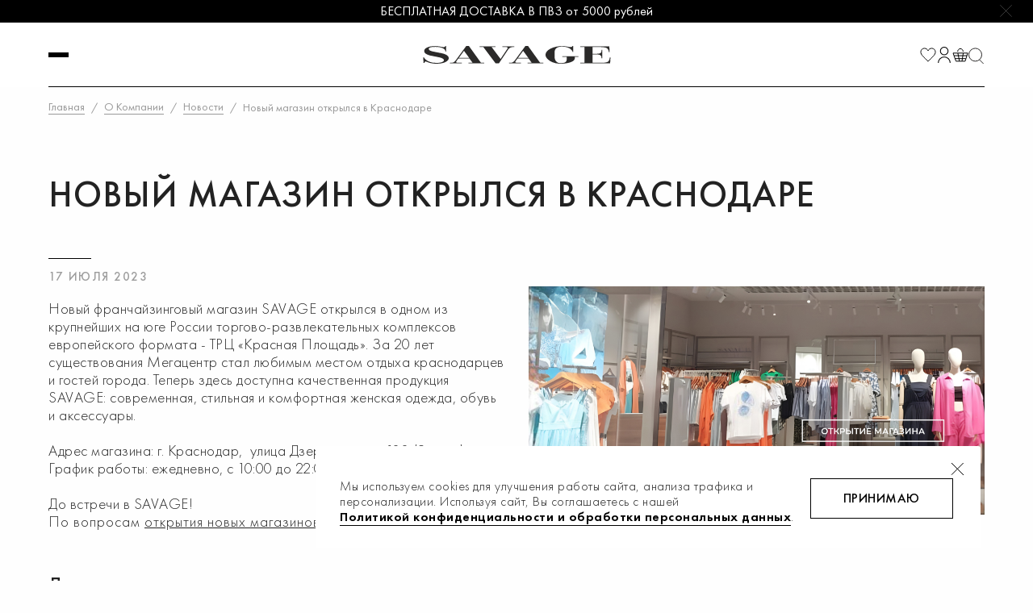

--- FILE ---
content_type: text/html; charset=UTF-8
request_url: https://savage.ru/about/news/detail/69860/
body_size: 30072
content:
<!DOCTYPE html>
<html lang="ru">

<head>
	<script type="text/javascript">window._ab_id_=165166</script>
	<script src="https://cdn.botfaqtor.ru/one.js"></script>

	<!-- Google Tag Manager -->
	<script>
		(function(w, d, s, l, i) {
			w[l] = w[l] || [];
			w[l].push({
				'gtm.start': new Date().getTime(),
				event: 'gtm.js'
			});
			var f = d.getElementsByTagName(s)[0],
				j = d.createElement(s),
				dl = l != 'dataLayer' ? '&l=' + l : '';
			j.async = true;
			j.src =
				'https://www.googletagmanager.com/gtm.js?id=' + i + dl;
			f.parentNode.insertBefore(j, f);
		})(window, document, 'script', 'dataLayer', 'GTM-5KZWZH3');
	</script>
	<!-- End Google Tag Manager -->
	<script type="text/javascript">
		window.sentry_env = "0"
	</script>
	
	<meta charset="UTF-8">
	<meta name="viewport" content="width=device-width, initial-scale=1.0">
	<meta name="format-detection" content="telephone=no">
	<meta name="mailru-verification" content="e6053b05674343ae" />
	<title>Новый магазин открылся в Краснодаре</title>

	<!--favicon-->
	<link rel="icon" type="image/svg+xml" href="/favicon.svg">
	<link rel="icon" type="image/png" sizes="512x512" href="/favicon/logo-512.png">
	<link rel="icon" type="image/png" sizes="384x384" href="/favicon/logo-384.png">
	<link rel="icon" type="image/png" sizes="310x310" href="/favicon/logo-310.png">
	<link rel="icon" type="image/png" sizes="256x256" href="/favicon/logo-256.png">
	<link rel="icon" type="image/png" sizes="192x192" href="/favicon/logo-192.png">
	<link rel="icon" type="image/png" sizes="152x152" href="/favicon/logo-152.png">
	<link rel="icon" type="image/png" sizes="144x144" href="/favicon/logo-144.png">
	<link rel="icon" type="image/png" sizes="120x120" href="/favicon/logo-120.png">
	<link rel="icon" type="image/png" sizes="114x114" href="/favicon/logo-114.png">
	<link rel="icon" type="image/png" sizes="96x96" href="/favicon/logo-96.png">
	<link rel="icon" type="image/png" sizes="76x76" href="/favicon/logo-76.png">
	<link rel="icon" type="image/png" sizes="60x60" href="/favicon/logo-60.png">
	<link rel="icon" type="image/png" sizes="48x48" href="/favicon/logo-48.png">
	<link rel="icon" type="image/png" sizes="36x36" href="/favicon/logo-36.png">
	<link rel="icon" type="image/png" sizes="16x16" href="/favicon/logo-16.png">
	<link rel="manifest" href="/favicon/site.webmanifest">
	<link rel="mask-icon" href="/favicon/favicon.svg" color="#000000">
	<meta name="msapplication-config" content="/favicon/browserconfig.xml" />
	<meta name="msapplication-TileColor" content="#000000">
	<meta name="theme-color" content="#ffffff">
	<!--favicon-->

	<meta http-equiv="Content-Type" content="text/html; charset=UTF-8" />
<meta name="robots" content="index, follow" />
<meta name="keywords" content="Новости Savage" />
<meta name="description" content="Летняя коллекция Savage теперь доступна в первом Мегацентре на Кубани" />
<link href="/bitrix/css/podeli.bnpl/style.css?173813316338549" type="text/css"  rel="stylesheet" />
<link href="/bitrix/js/ui/design-tokens/dist/ui.design-tokens.min.css?174530316523463" type="text/css"  rel="stylesheet" />
<link href="/bitrix/js/ui/fonts/opensans/ui.font.opensans.min.css?16637559592320" type="text/css"  rel="stylesheet" />
<link href="/bitrix/js/main/popup/dist/main.popup.bundle.min.css?175076108528056" type="text/css"  rel="stylesheet" />
<link href="/bitrix/cache/css/s1/site/template_e0a419157d3adf9e525970a6d4eee6b5/template_e0a419157d3adf9e525970a6d4eee6b5_v1.css?176726659143423" type="text/css"  data-template-style="true" rel="stylesheet" />
<script>if(!window.BX)window.BX={};if(!window.BX.message)window.BX.message=function(mess){if(typeof mess==='object'){for(let i in mess) {BX.message[i]=mess[i];} return true;}};</script>
<script>(window.BX||top.BX).message({"JS_CORE_LOADING":"Загрузка...","JS_CORE_NO_DATA":"- Нет данных -","JS_CORE_WINDOW_CLOSE":"Закрыть","JS_CORE_WINDOW_EXPAND":"Развернуть","JS_CORE_WINDOW_NARROW":"Свернуть в окно","JS_CORE_WINDOW_SAVE":"Сохранить","JS_CORE_WINDOW_CANCEL":"Отменить","JS_CORE_WINDOW_CONTINUE":"Продолжить","JS_CORE_H":"ч","JS_CORE_M":"м","JS_CORE_S":"с","JSADM_AI_HIDE_EXTRA":"Скрыть лишние","JSADM_AI_ALL_NOTIF":"Показать все","JSADM_AUTH_REQ":"Требуется авторизация!","JS_CORE_WINDOW_AUTH":"Войти","JS_CORE_IMAGE_FULL":"Полный размер"});</script>

<script src="/bitrix/js/main/core/core.min.js?1754557493229643"></script>

<script>BX.Runtime.registerExtension({"name":"main.core","namespace":"BX","loaded":true});</script>
<script>BX.setJSList(["\/bitrix\/js\/main\/core\/core_ajax.js","\/bitrix\/js\/main\/core\/core_promise.js","\/bitrix\/js\/main\/polyfill\/promise\/js\/promise.js","\/bitrix\/js\/main\/loadext\/loadext.js","\/bitrix\/js\/main\/loadext\/extension.js","\/bitrix\/js\/main\/polyfill\/promise\/js\/promise.js","\/bitrix\/js\/main\/polyfill\/find\/js\/find.js","\/bitrix\/js\/main\/polyfill\/includes\/js\/includes.js","\/bitrix\/js\/main\/polyfill\/matches\/js\/matches.js","\/bitrix\/js\/ui\/polyfill\/closest\/js\/closest.js","\/bitrix\/js\/main\/polyfill\/fill\/main.polyfill.fill.js","\/bitrix\/js\/main\/polyfill\/find\/js\/find.js","\/bitrix\/js\/main\/polyfill\/matches\/js\/matches.js","\/bitrix\/js\/main\/polyfill\/core\/dist\/polyfill.bundle.js","\/bitrix\/js\/main\/core\/core.js","\/bitrix\/js\/main\/polyfill\/intersectionobserver\/js\/intersectionobserver.js","\/bitrix\/js\/main\/lazyload\/dist\/lazyload.bundle.js","\/bitrix\/js\/main\/polyfill\/core\/dist\/polyfill.bundle.js","\/bitrix\/js\/main\/parambag\/dist\/parambag.bundle.js"]);
</script>
<script>BX.Runtime.registerExtension({"name":"podeli_bnpl_frontend","namespace":"window","loaded":true});</script>
<script>BX.Runtime.registerExtension({"name":"pull.protobuf","namespace":"BX","loaded":true});</script>
<script>BX.Runtime.registerExtension({"name":"rest.client","namespace":"window","loaded":true});</script>
<script>(window.BX||top.BX).message({"pull_server_enabled":"N","pull_config_timestamp":0,"shared_worker_allowed":"Y","pull_guest_mode":"N","pull_guest_user_id":0,"pull_worker_mtime":1745303099});(window.BX||top.BX).message({"PULL_OLD_REVISION":"Для продолжения корректной работы с сайтом необходимо перезагрузить страницу."});</script>
<script>BX.Runtime.registerExtension({"name":"pull.client","namespace":"BX","loaded":true});</script>
<script>BX.Runtime.registerExtension({"name":"pull","namespace":"window","loaded":true});</script>
<script>BX.Runtime.registerExtension({"name":"ui.design-tokens","namespace":"window","loaded":true});</script>
<script>BX.Runtime.registerExtension({"name":"ui.fonts.opensans","namespace":"window","loaded":true});</script>
<script>BX.Runtime.registerExtension({"name":"main.popup","namespace":"BX.Main","loaded":true});</script>
<script>BX.Runtime.registerExtension({"name":"popup","namespace":"window","loaded":true});</script>
<script>(window.BX||top.BX).message({"LANGUAGE_ID":"ru","FORMAT_DATE":"DD.MM.YYYY","FORMAT_DATETIME":"DD.MM.YYYY HH:MI:SS","COOKIE_PREFIX":"BITRIX_SM","SERVER_TZ_OFFSET":"10800","UTF_MODE":"Y","SITE_ID":"s1","SITE_DIR":"\/","USER_ID":"","SERVER_TIME":1768589164,"USER_TZ_OFFSET":0,"USER_TZ_AUTO":"Y","bitrix_sessid":"84fa0fb8dd9e35c611eb460730fb6c7e"});</script>


<script src="/bitrix/js/podeli.bnpl/script.js?173813316398101"></script>
<script src="/bitrix/js/pull/protobuf/protobuf.min.js?163904014276433"></script>
<script src="/bitrix/js/pull/protobuf/model.min.js?163904014214190"></script>
<script src="/bitrix/js/rest/client/rest.client.min.js?16390401449240"></script>
<script src="/bitrix/js/pull/client/pull.client.min.js?174659950749849"></script>
<script src="/bitrix/js/main/popup/dist/main.popup.bundle.min.js?176283654167480"></script>
<script>BX.setJSList(["\/local\/templates\/site\/js\/fresco.js","\/local\/templates\/site\/js\/common.js"]);</script>
<script>BX.setCSSList(["\/local\/templates\/site\/styles\/css\/fresco.css","\/local\/templates\/site\/components\/bitrix\/menu\/menu\/style.css","\/local\/templates\/site\/components\/bitrix\/menu\/burger_menu\/style.css","\/local\/templates\/site\/template_styles.css"]);</script>

				<!-- Carrot quest BEGIN -->
				<script>
					!function(){function t(t,e){return function(){window.carrotquestasync.push(t,arguments)}}if('undefined'==typeof carrotquest){var e=document.createElement('script');e.async=!0,e.src='//cdn.carrotquest.app/api.min.js',document.getElementsByTagName('head')[0].appendChild(e),window.carrotquest={},window.carrotquestasync=[],carrotquest.settings={};for(var n=['connect','track','identify','auth','oth','onReady','addCallback','removeCallback','trackMessageInteraction'],a=0;a<n.length;a++)carrotquest[n[a]]=t(n[a])}}(),carrotquest.connect('69033-6db62ee146e8c0b693e296aa83');
				</script >
				<!--Carrot quest END-->
				
<script>
					(function () {
						"use strict";

						var counter = function ()
						{
							var cookie = (function (name) {
								var parts = ("; " + document.cookie).split("; " + name + "=");
								if (parts.length == 2) {
									try {return JSON.parse(decodeURIComponent(parts.pop().split(";").shift()));}
									catch (e) {}
								}
							})("BITRIX_CONVERSION_CONTEXT_s1");

							if (cookie && cookie.EXPIRE >= BX.message("SERVER_TIME"))
								return;

							var request = new XMLHttpRequest();
							request.open("POST", "/bitrix/tools/conversion/ajax_counter.php", true);
							request.setRequestHeader("Content-type", "application/x-www-form-urlencoded");
							request.send(
								"SITE_ID="+encodeURIComponent("s1")+
								"&sessid="+encodeURIComponent(BX.bitrix_sessid())+
								"&HTTP_REFERER="+encodeURIComponent(document.referrer)
							);
						};

						if (window.frameRequestStart === true)
							BX.addCustomEvent("onFrameDataReceived", counter);
						else
							BX.ready(counter);
					})();
				</script>
<link href="/local/templates/site/builds/prod/2025/12-19/14-33-37-749/css/index.css" media="screen" rel="stylesheet">
<script src="/local/templates/site/builds/prod/2025/12-19/14-33-37-749/js/index.js" ></script>
<script type="application/ld+json">{
		"@context": "https://schema.org",
		"@type": "NewsArticle",
		"url": "https://savage.ru/about/news/detail/69860/",
		"mainEntityOfPage": {
			"@type": "WebPage",
			"@id": "https://savage.ru/about/news/detail/69860/"},
		"headline": "Новый магазин открылся в Краснодаре",
		"image": ["/upload/iblock/181/jsdq9qfqdziip3hn9aa6wm64093ug9qn.jpg"],
		"datePublished": "18.07.2023 11:33:34",
		"dateModified": "18.07.2023 11:41:27",
		"author": {
			"@type": "Person",
			"name": "Savage"},
		"publisher": {
			"@type": "Organization",
			"name": "Savage",
			"logo": {
				"@type": "ImageObject",
				"url": "https://savage.ru/favicon.ico"}},
		"description": "Летняя коллекция Savage теперь доступна в первом Мегацентре на Кубани"
	}</script>



<script  src="/bitrix/cache/js/s1/site/template_0abfbd12343f52e882fcbc0bc1c5faa5/template_0abfbd12343f52e882fcbc0bc1c5faa5_v1.js?176726659191931"></script>


	<!-- трекинг ГдеСлон -->
	<script type = "text/javascript" >
    if (!window.gdeslon_q || window.gdeslon_q instanceof Array) {
        var hasPerformance = "undefined" !== typeof performance && "function" === typeof performance.now;
        var perf = hasPerformance ? performance.now() : null;
        var oldQueue = window.gdeslon_q || [];
        window.gdeslon_q = function() {
            var _exceptions = [],
                _state = {},
                appendScript = function(url) {
                    var gss = document.createElement("script");
                    gss.type = "text/javascript";
                    gss.async = true;
                    gss.src = url;
                    var s = document.getElementsByTagName("script")[0];
                    s.parentNode.insertBefore(gss, s)
                },
                serializeObject = function(obj) {
                    return Object.keys(obj).map(function(key) {
                        return encodeURIComponent(key) + "=" + encodeURIComponent(obj[key])
                    }).join("&")
                },
                deserializeObject = function(str, pairsSeparator, keyValueSeparator) {
                    var result = {},
                        pairs, pair, key, value, i, l;
                    if (!keyValueSeparator) {
                        keyValueSeparator = "="
                    }
                    if (!str) {
                        return result
                    }
                    pairs = str.split(pairsSeparator);
                    for (i = 0, l = pairs.length; i < l; i++) {
                        pair = pairs[i].replace(/^\s+|\s+$/g, "").split(keyValueSeparator);
                        try {
                            key = decodeURIComponent(pair[0]);
                            value = decodeURIComponent(pair[1]);
                            result[key] = value
                        } catch (e) {
                            console.log(e.message)
                        }
                    }
                    return result
                },
                location = function() {
                    return document.location
                }(),
                domain = function() {
                    var domain = location.hostname || location.host.split(":")[0];
                    var domainParts = domain.split(".");
                    var l = domainParts.length;
                    if (l > 1) {
                        domain = domainParts[l - 2] + "." + domainParts[l - 1]
                    }
                    return domain
                }(),
                queryParams = function() {
                    return deserializeObject(location.search.slice(1), "&")
                }(),
                cookieTtl = function() {
                    var cookieTtl = parseInt(queryParams._gs_cttl, 10);
                    if (!cookieTtl || isNaN(cookieTtl)) {
                        cookieTtl = 180
                    }
                    return cookieTtl
                }(),
                writeCookie = function(name, value, ttlSeconds) {
                    if (!(name && value)) {
                        return
                    }
                    value = encodeURIComponent(value);
                    var ttl = ttlSeconds || cookieTtl * 24 * 60 * 60;
                    var date = new Date;
                    date.setTime(date.getTime() + ttl * 1e3);
                    var expires = "; expires=" + date.toUTCString();
                    var domainParam = "domain=" + domain + "; ";
                    document.cookie = name + "=" + value + expires + "; " + domainParam + "path=/;"
                },
                cookies = function(key) {
                    return deserializeObject(document.cookie, ";")[key]
                },
                token = function() {
                    return cookies("gdeslon.ru.__arc_token")
                },
                affiliate_id = function() {
                    return cookies("gdeslon.ru.__arc_aid")
                },
                track_domain = function() {
                    return cookies("gdeslon.ru.__arc_domain") || "gdeslon.ru"
                },
                pixel_domain = function() {
                    return cookies("gdeslon.ru.__arc_gsp_domain") || "gdeslon.ru"
                },
                gs_uid = function() {
                    return cookies("gdeslon.ru.user_id")
                },
                processor = function() {
                    _state.pushStartedAt = Date.now();
                    var pixel = [];
                    var track = [];
                    if (arguments.length === 0) {
                        return
                    }
                    var obj = arguments[0];
                    var shouldInvokeTrack = false;
                    Object.keys(obj).forEach(function(key) {
                        var val = obj[key];
                        var same = "";
                        switch (key) {
                            case "page_type":
                                pixel.mode = val;
                                break;
                            case "merchant_id":
                                pixel.mid = val;
                                track.merchant_id = val;
                                break;
                            case "category_id":
                                pixel.cat_id = val;
                                track.cat_id = val;
                                break;
                            case "products":
                                if (!val || val.constructor !== Array) break;
                                same = val.map(function(l) {
                                    var repeats = [];
                                    for (var i = 0; i < parseFloat(l.quantity); i++) {
                                        repeats.push(l.id + ":" + parseFloat(l.price))
                                    }
                                    return repeats.join(",")
                                });
                                pixel.codes = same;
                                track.codes = same;
                                break;
                            case "user_id":
                                pixel.muid = val;
                                track.muid = val;
                                break;
                            default:
                                pixel[key] = val;
                                track[key] = val;
                                break
                        }
                    });
                    if (obj.page_type === "thanks") {
                        if (obj.hasOwnProperty("deduplication")) {
                            if (Object.prototype.toString.call(obj.deduplication) === "[object String]") {
                                var trueArr = ["gdeslon_cpa", "gdeslon", "gde slon", "", "undefined", "null", "true", "1"];
                                shouldInvokeTrack = trueArr.indexOf(obj.deduplication.toLowerCase()) > -1
                            } else {
                                shouldInvokeTrack = true
                            }
                        } else {
                            shouldInvokeTrack = true
                        }
                    }
                    pixel.perf = parseInt(perf, 10);
                    track.perf = pixel.perf;
                    pixel.gs_uid = gs_uid();
                    track.gs_uid = pixel.gs_uid;
                    pixel._t = Date.now();
                    track._t = Date.now();
                    pixel.source = window.location.href;
                    var url = "//" + pixel_domain() + "/gsp.js?" + serializeObject(pixel);
                    appendScript(url);
                    if (shouldInvokeTrack) {
                        _state.shouldInvokeTrack = true;
                        track.affiliate_id = affiliate_id();
                        track.token = token();
                        url = "//" + track_domain() + "/purchase.js?" + serializeObject(track);
                        appendScript(url)
                    } else {
                        _state.shouldInvokeTrack = false
                    }
                    _state.pushFinishedAt = Date.now()
                },
                _push = function() {
                    try {
                        return processor.apply(null, arguments)
                    } catch (c) {
                        _exceptions.push(c);
                        var url = "https://gdeslon.ru/error.js?" + serializeObject({
                            message: c.message
                        });
                        appendScript(url)
                    }
                };
            if (queryParams.gsaid) {
                writeCookie("gdeslon.ru.__arc_aid", queryParams.gsaid)
            }
            if (queryParams._gs_ref) {
                writeCookie("gdeslon.ru.__arc_token", queryParams._gs_ref)
            }
            if (queryParams._gs_vm) {
                writeCookie("gdeslon.ru.__arc_domain", queryParams._gs_vm)
            }
            if (queryParams._gs_ld) {
                writeCookie("gdeslon.ru.__arc_gsp_domain", queryParams._gs_ld)
            }
            return {
                push: _push,
                exceptions: _exceptions,
                state: _state
            }
        }();
        window.gdeslon_q.push.apply(null, oldQueue)
    }
</script>

	<script src="https://api-maps.yandex.ru/2.1/?apikey=019c8b38-0318-4f3e-b174-445d754fc580&lang=ru_RU" type="text/javascript"></script>

	<script type="text/javascript">
		! function() {
			var t = document.createElement("script");
			t.type = "text/javascript", t.async = !0, t.src = 'https://vk.com/js/api/openapi.js?169', t.onload = function() {
				VK.Retargeting.Init("VK-RTRG-1581946-1PVOD"), VK.Retargeting.Hit()
			}, document.head.appendChild(t)
		}();
	</script><noscript><img src="https://vk.com/rtrg?p=VK-RTRG-1581946-1PVOD" style="position:fixed; left:-999px;" alt="" /></noscript>

	
	<script async src="https://cdn.fstrk.io/widget3-cdn/c7613ad2-a9b3-4d67-88ee-5f3ea154a5f7.js"></script>
	<script>
	window.gdeslon_q = window.gdeslon_q || [];

	const obj = {"page_type":"other","merchant_id":"112162","user_id":""};

	function getCookie(name) {
 		const regex = new RegExp(`(?:(?:^|;\\s*)${name}=([^;]*))`);
		const match = document.cookie.match(regex);
		return match ? decodeURIComponent(match[1]) : null;
	}

	const cookie = getCookie('gdeslon.ru.__arc_token');

	if (cookie) {
		obj.deduplication = 'gdeslon';
	} else {
		const lastCookie = getCookie('BITRIX_SM_last_source_param');

		if (lastCookie) {
			obj.deduplication = lastCookie;
		} else {
			obj.deduplication = 'other';
		}

	}

	window.gdeslon_q.push(obj);
</script>	<!-- Poisk.dev START-->
	<link rel="preconnect" href="https://search-edge.poisk.dev" crossorigin />
	<link rel="preconnect" href="https://cdn.poisk.dev" crossorigin />
	<link rel="preconnect" href="https://wiget-gateway.poisk.dev" crossorigin />
	<script type="module" async src="https://widget-gateway.poisk.dev/app/f39c6461-340a-4261-bba6-08e37f57903a"></script>
	<!-- Poisk.dev END -->
</head>

<body>

	<!-- Google Tag Manager (noscript) -->
	<noscript><iframe src="https://www.googletagmanager.com/ns.html?id=GTM-5KZWZH3" height="0" width="0" style="display:none;visibility:hidden"></iframe></noscript>
	<!-- End Google Tag Manager (noscript) -->
	<svg width="0" height="0" style="position: absolute;" aria-hidden="true">

	<symbol id="icon-city" viewBox="0 0  16 20">
		<path d="M8 0C3.86426 0 0.5 3.36426 0.5 7.5C0.5 9.0756 0.990134 10.5871 1.91571 11.8726L2.11254 12.1484L7.50011 19.7498C7.61821 19.9072 7.80377 20 8 20C8.19618 20 8.38176 19.9072 8.49987 19.7498L13.8203 12.2388L14.0828 11.875C15.0099 10.5871 15.5 9.0756 15.5 7.5C15.5 3.36426 12.1357 0 8 0ZM8 10C6.62118 10 5.5 8.87879 5.5 7.5C5.5 6.12121 6.62118 5 8 5C9.37877 5 10.5 6.12121 10.5 7.5C10.5 8.87879 9.37879 10 8 10Z"/>
	</symbol>

	<symbol id="icon-search" viewBox="0 0  20 20">
		<path d="M19.7761 17.5479L15.6382 13.41C15.4849 13.2567 15.4849 13.1034 15.5615 12.9502C16.4044 11.6475 16.8642 10.1149 16.8642 8.42912C16.8642 3.75479 13.1094 0 8.4351 0C3.76077 0 0.00598145 3.75479 0.00598145 8.42912C0.00598145 13.1034 3.76077 16.8582 8.4351 16.8582C10.1209 16.8582 11.6535 16.3985 12.9562 15.5556C13.1094 15.4789 13.3393 15.4789 13.4159 15.6322L17.5539 19.7701C17.8604 20.0766 18.3202 20.0766 18.6267 19.7701L19.6995 18.6973C20.0826 18.3142 20.0826 17.8544 19.7761 17.5479ZM8.51173 13.7931C5.52322 13.7931 3.14774 11.4176 3.14774 8.42912C3.14774 5.44061 5.52322 3.06513 8.51173 3.06513C11.5002 3.06513 13.8757 5.44061 13.8757 8.42912C13.8757 11.4176 11.5002 13.7931 8.51173 13.7931Z"/>
	</symbol>

	<symbol id="icon-like" viewBox="0 0  20 20">
		<path d="M17.0789 2.07843C16.2691 1.63233 15.3404 1.37578 14.3495 1.37578C12.6012 1.37578 11.0355 2.17247 10.0017 3.42173C8.963 2.17247 7.39881 1.37578 5.64814 1.37578C4.65963 1.37578 3.73257 1.63233 2.921 2.07843C1.17976 3.04275 0 4.89677 0 7.02744C0 7.63742 0.0992595 8.22242 0.27904 8.76971C1.24858 13.1278 10.0017 18.6242 10.0017 18.6242C10.0017 18.6242 18.749 13.1279 19.7199 8.76971C19.8997 8.22242 20 7.63663 20 7.02744C20 4.89756 18.8202 3.04411 17.0789 2.07843Z"/>
	</symbol>

	<symbol id="icon-favorites" viewBox="0 0 20 18">
		<path d="M10.811 15.5017C10.4931 15.7238 10.2183 15.9101 10.0015 16.0546C9.78459 15.91 9.50948 15.7237 9.19126 15.5015C8.37094 14.9289 7.2702 14.1229 6.14301 13.1863C5.01241 12.2469 3.87521 11.1928 2.96983 10.1254C2.04874 9.03953 1.44475 8.02889 1.25518 7.17677L1.24447 7.12866L1.22909 7.08184C1.08136 6.63211 1 6.15234 1 5.65166C1 3.90047 1.96814 2.37411 3.40408 1.57823C4.07431 1.21011 4.83597 1 5.64814 1C7.08819 1 8.37528 1.65397 9.23277 2.68528L10.0035 3.61227L10.7721 2.6835C11.6239 1.65424 12.9114 1 14.3495 1C15.1648 1 15.9279 1.21049 16.5952 1.57792C18.0321 2.37533 19 3.90153 19 5.65166C19 6.15048 18.918 6.63106 18.7699 7.08185L18.7545 7.12853L18.7439 7.17648C18.554 8.02892 17.9499 9.03972 17.0291 10.1256C16.1241 11.193 14.9874 12.2472 13.8575 13.1865C12.7309 14.1231 11.6308 14.9291 10.811 15.5017Z" stroke-width="2"/>
	</symbol>

	<symbol id="icon-profile" viewBox="0 0  20 20">
		<path d="M0.801621 19.4327H19.1984C19.4441 19.4327 19.6732 19.3324 19.827 19.1576C19.9606 19.0061 20.0197 18.8137 19.9943 18.6162C19.5629 15.2553 17.4963 12.4546 14.6671 10.9614C13.4713 12.1572 11.8205 12.8979 10.0001 12.8979C8.17963 12.8979 6.52873 12.1572 5.33299 10.9614C2.50374 12.4542 0.436731 15.2553 0.00572395 18.6162C-0.0196436 18.8137 0.0398695 19.0065 0.173069 19.1576C0.326805 19.3324 0.555918 19.4327 0.801621 19.4327Z"/>
		<path d="M5.85459 10.2348C5.96194 10.3474 6.07404 10.4546 6.19009 10.5584C7.20366 11.4651 8.53655 12.0214 9.99997 12.0214C11.4634 12.0214 12.7963 11.4647 13.8099 10.5584C13.9259 10.4546 14.0381 10.3473 14.1453 10.2348C14.2522 10.1222 14.3565 10.007 14.4546 9.88616C15.2487 8.90279 15.727 7.65406 15.727 6.29444C15.727 3.1363 13.1575 0.567337 9.99989 0.567337C6.84224 0.567337 4.27295 3.13671 4.27295 6.29436C4.27295 7.65398 4.75123 8.90279 5.54535 9.88608C5.64304 10.007 5.74725 10.1218 5.85459 10.2348Z"/>
	</symbol>

	<symbol id="icon-close" viewBox="0 0  16 16">
		<path d="M16 1.6L14.4 0L8 6.4L1.6 0L0 1.6L6.4 8L0 14.4L1.6 16L8 9.6L14.4 16L16 14.4L9.6 8L16 1.6Z"/>
	</symbol>

	<symbol id="icon-back" viewBox="0 0 14 14">
		<path d="M2.5 7L3.325 6.125L8.225 1.225L7 0L0 7L7 14L8.225 12.775L3.325 7.875L2.5 7Z"/>
	</symbol>

	<symbol id="icon-reload" viewBox="0 0 16 16">
		<path d="M8.0004 0C3.58252 0 0 3.58172 0 8.0004C0 12.4183 3.58252 16 8.0004 16C12.4183 16 16 12.4183 16 8.0004C16 3.58172 12.4183 0 8.0004 0ZM13.3004 9.19297C12.9956 10.4694 12.3578 11.5039 11.3862 12.2965C10.4146 13.0892 9.27682 13.4859 7.97218 13.4859C7.27713 13.4859 6.60384 13.3544 5.95394 13.0932C5.30404 12.8311 4.72429 12.457 4.21469 11.9716L3.29305 12.8932C3.20274 12.9835 3.0955 13.0287 2.97213 13.0287C2.84796 13.0287 2.74071 12.9835 2.65041 12.8932C2.5601 12.8021 2.51494 12.6949 2.51494 12.5715V9.37116C2.51494 9.2478 2.5601 9.14055 2.65041 9.05024C2.74071 8.95913 2.84796 8.91397 2.97213 8.91397H6.17165C6.29582 8.91397 6.40306 8.95913 6.49337 9.05024C6.58368 9.14055 6.62884 9.2478 6.62884 9.37116C6.62884 9.49534 6.58368 9.60258 6.49337 9.69289L5.51449 10.6718C5.85315 10.9854 6.23615 11.2289 6.66512 11.3999C7.09328 11.5716 7.53838 11.6571 8.0004 11.6571C8.63821 11.6571 9.23409 11.5023 9.78642 11.1927C10.3388 10.8838 10.7814 10.4573 11.1144 9.91463C11.1669 9.83319 11.2935 9.55501 11.4934 9.07847C11.5313 8.96881 11.6023 8.91478 11.7071 8.91478H13.0787C13.1408 8.91478 13.1948 8.93736 13.2399 8.98251C13.2851 9.02767 13.3077 9.08088 13.3077 9.14297C13.3077 9.16636 13.3052 9.18329 13.3004 9.19297ZM13.4859 6.62884C13.4859 6.7522 13.4407 6.85945 13.3504 6.94976C13.2601 7.04087 13.1529 7.08603 13.0287 7.08603H9.82916C9.70498 7.08603 9.59774 7.04087 9.50743 6.94976C9.41712 6.85945 9.37197 6.7522 9.37197 6.62884C9.37197 6.50466 9.41712 6.39742 9.50743 6.30711L10.4936 5.32178C9.78884 4.66946 8.95752 4.34289 8.0004 4.34289C7.3626 4.34289 6.76672 4.49771 6.21438 4.80734C5.66205 5.11697 5.21937 5.54271 4.88636 6.08618C4.83395 6.16681 4.70735 6.4458 4.50738 6.92153C4.46949 7.03119 4.39772 7.08603 4.2929 7.08603H2.87215C2.81006 7.08603 2.75684 7.06345 2.71088 7.01829C2.66573 6.97314 2.64315 6.91912 2.64315 6.85703V6.80703C2.95278 5.53142 3.59542 4.4969 4.57189 3.70347C5.54835 2.91085 6.69092 2.51494 8.0004 2.51494C8.69546 2.51494 9.37197 2.64637 10.0291 2.91085C10.6863 3.17533 11.2693 3.54785 11.7789 4.02923L12.7078 3.10759C12.7981 3.01729 12.9053 2.97132 13.0287 2.97132C13.1529 2.97132 13.2601 3.01729 13.3504 3.10759C13.4407 3.1979 13.4859 3.30515 13.4859 3.42851V6.62884Z"/>
	</symbol>

	<symbol id="icon-ok" viewBox="0 0 16 16">
		<path d="M8 0C3.5819 0 0 3.58172 0 7.9996C0 12.4183 3.5819 16 8 16C12.4181 16 16 12.4183 16 7.9996C16.0001 3.58172 12.4182 0 8 0ZM13.3672 6.09746L7.09525 12.3691C6.95898 12.5054 6.79367 12.5739 6.59933 12.5739C6.405 12.5739 6.23969 12.5054 6.10342 12.3691L5.11158 11.3773L2.47153 8.73819C2.33525 8.60192 2.26751 8.43663 2.26751 8.24149C2.26751 8.04717 2.33525 7.88187 2.47153 7.7456L3.46336 6.75382C3.59964 6.61755 3.76494 6.54982 3.95928 6.54982C4.15361 6.54982 4.31892 6.61755 4.4552 6.75382L6.59933 8.9051L11.3835 4.11389C11.5198 3.97843 11.6851 3.90989 11.8794 3.90989C12.0738 3.90989 12.2391 3.97843 12.3754 4.11389L13.3672 5.10568C13.5035 5.24195 13.5712 5.40725 13.5712 5.60157C13.5713 5.7967 13.5035 5.962 13.3672 6.09746Z"/>
	</symbol>

	<symbol id="icon-size" viewBox="0 0 14 15">
		<path d="M9.28679 8.33035L8.14871 9.46844L4.7132 6.03285L5.85129 4.89477L9.28679 8.33035ZM13.4667 6.3837L14 0.181641L7.7977 0.715156L9.91052 2.82781L7.77943 4.95874L9.22274 6.40221L11.354 4.27112L13.4667 6.3837ZM4.77726 7.96107L2.64617 10.0922L0.533435 7.9795L0 14.1816L6.2023 13.6481L4.08956 11.5355L6.22065 9.40454L4.77726 7.96107Z"/>
	</symbol>

	<symbol id="icon-print" viewBox="0 0 18 19">
		<path d="M14.1208 0.220215H3.87939V2.78056H14.1208V0.220215Z"/>
		<path d="M18 4.02197H0V14.2634H2.56034V10.4616H15.3621V14.2634H18V4.02197ZM16.681 6.58232H15.4397V5.34094H16.681V6.58232Z"/>
		<path d="M14.1208 11.7031H3.87939V18.1428H14.1208V11.7031Z"/>
	</symbol>

	<symbol id="icon-share" viewBox="0 0 18 19">
		<path d="M14.421 12.9054C13.7348 12.9054 13.1205 13.1746 12.6525 13.5991L6.20775 9.85064C6.25426 9.64289 6.29025 9.43364 6.29025 9.21763C6.29025 9.00163 6.25351 8.79313 6.20775 8.58463L12.5798 4.87136C13.0658 5.32136 13.7085 5.6026 14.421 5.6026C15.9233 5.6026 17.1338 4.39434 17.1338 2.8921C17.1338 1.39288 15.9225 0.181641 14.421 0.181641C12.9218 0.181641 11.7105 1.39288 11.7105 2.89138C11.7105 3.11037 11.7473 3.31589 11.793 3.52439L5.42098 7.24064C4.93423 6.7884 4.29225 6.50789 3.57897 6.50789C2.07673 6.50789 0.866211 7.71841 0.866211 9.21763C0.866211 10.7169 2.07673 11.9281 3.57897 11.9281C4.29146 11.9281 4.93423 11.6469 5.42023 11.1969L11.8537 14.9537C11.8095 15.1449 11.7817 15.3444 11.7817 15.5432C11.7817 16.9982 12.9675 18.1817 14.4202 18.1817C15.8745 18.1817 17.061 16.9989 17.061 15.5432C17.061 14.0874 15.8753 12.9054 14.421 12.9054Z"
		      fill="#C4C4C4"/>
	</symbol>

	<symbol id="icon-vk" viewBox="0 0 31.334 31.334">
		<path d="M30.109,24.707c-0.167,0.021-0.335,0.047-0.503,0.048c-1.647,0.003-3.294-0.001-4.94,0.005c-0.229,0.001-0.423-0.084-0.593-0.221c-0.344-0.281-0.698-0.558-1.015-0.87c-0.824-0.817-1.627-1.657-2.445-2.482c-0.255-0.257-0.527-0.494-0.795-0.737c-0.139-0.131-0.313-0.159-0.493-0.156c-0.241,0.006-0.44,0.115-0.535,0.338c-0.087,0.202-0.159,0.421-0.182,0.637c-0.04,0.391-0.042,0.784-0.05,1.175c-0.009,0.438-0.022,0.879-0.145,1.305c-0.055,0.188-0.133,0.379-0.23,0.549c-0.17,0.292-0.438,0.451-0.779,0.458c-1.438,0.033-2.877,0.054-4.313-0.04c-0.266-0.02-0.511-0.104-0.748-0.221c-1.34-0.658-2.517-1.532-3.54-2.622c-1.245-1.325-2.375-2.746-3.505-4.167c-1.521-1.916-2.836-3.966-4.018-6.104c-0.432-0.779-0.849-1.569-1.159-2.408c-0.153-0.414-0.153-0.829-0.038-1.246c0.033-0.124,0.092-0.245,0.16-0.354C0.34,7.434,0.491,7.345,0.684,7.341C0.752,7.34,0.823,7.338,0.891,7.338c1.494,0,2.986,0.006,4.479-0.005C5.665,7.331,5.891,7.43,6.089,7.63C6.457,7.998,6.743,8.427,7,8.873c0.28,0.486,0.56,0.975,0.807,1.479c0.543,1.109,1.209,2.143,1.914,3.151c0.344,0.491,0.716,0.963,1.073,1.444c0.166,0.224,0.396,0.309,0.661,0.316c0.258,0.009,0.363-0.096,0.373-0.354c0.003-0.062,0.002-0.123,0.002-0.185c0-1.686,0-3.37-0.002-5.055c0-0.131,0-0.263-0.013-0.393c-0.03-0.301-0.189-0.477-0.487-0.535c-0.135-0.026-0.273-0.038-0.41-0.056c-0.42-0.055-0.594-0.233-0.638-0.655c-0.065-0.637,0.24-1.134,0.837-1.357c0.257-0.096,0.523-0.117,0.795-0.116c1.331,0.002,2.662,0,3.993,0.001c0.27,0,0.54-0.014,0.808,0.01c0.281,0.027,0.565,0.064,0.838,0.144c0.582,0.168,0.919,0.564,0.985,1.174c0.017,0.146,0.021,0.292,0.021,0.438c0.002,1.023,0.002,2.046,0.002,3.069c0,1.085-0.001,2.17,0.002,3.255c0,0.106,0.009,0.217,0.038,0.318c0.095,0.329,0.453,0.438,0.754,0.231c0.887-0.611,1.469-1.462,1.917-2.409c0.414-0.875,0.771-1.777,1.16-2.664c0.311-0.703,0.63-1.402,0.955-2.099c0.079-0.173,0.196-0.33,0.305-0.488c0.099-0.142,0.229-0.204,0.412-0.204c1.933,0.006,3.862,0.005,5.794,0.003c0.473,0,0.848,0.192,1.143,0.551c0.104,0.128,0.147,0.278,0.174,0.443c0.115,0.761-0.146,1.424-0.51,2.063c-0.345,0.604-0.755,1.161-1.201,1.69c-0.924,1.094-1.83,2.201-2.622,3.396c-0.204,0.307-0.378,0.634-0.564,0.951c-0.137,0.232-0.119,0.455,0.053,0.662c0.349,0.42,0.687,0.852,1.054,1.253c0.872,0.956,1.766,1.889,2.643,2.84c0.281,0.306,0.535,0.634,0.796,0.958c0.086,0.107,0.15,0.232,0.234,0.341C31.751,23.33,30.935,24.598,30.109,24.707z"/>
	</symbol>

	<symbol id="icon-facebook" viewBox="0 0 20 20">
		<path d="M17.0703 0.000244141H2.92969C1.31439 0.000244141 0 1.31464 0 2.92993V17.0706C0 18.6859 1.31439 20.0002 2.92969 20.0002H8.82812V12.9299H6.48438V9.41431H8.82812V7.03149C8.82812 5.09286 10.4051 3.51587 12.3438 3.51587H15.8984V7.03149H12.3438V9.41431H15.8984L15.3125 12.9299H12.3438V20.0002H17.0703C18.6856 20.0002 20 18.6859 20 17.0706V2.92993C20 1.31464 18.6856 0.000244141 17.0703 0.000244141Z"/>
	</symbol>

	<symbol id="icon-odnoklassniki" viewBox="0 0 21 20">
		<path d="M10.4999 0.000244141C7.60459 0.000244141 5.25 2.24271 5.25 5.00017C5.25 7.75762 7.60459 10.0001 10.4999 10.0001C13.3952 10.0001 15.7498 7.75762 15.7498 5.00017C15.7498 2.24271 13.3952 0.000244141 10.4999 0.000244141ZM10.4999 7.50013C9.05225 7.50013 7.87496 6.37889 7.87496 5.00017C7.87496 3.62144 9.05225 2.50021 10.4999 2.50021C11.9476 2.50021 13.1249 3.62144 13.1249 5.00017C13.1249 6.37889 11.9476 7.50013 10.4999 7.50013Z"/>
		<path d="M17.4614 9.86131C16.9482 9.37257 16.1187 9.37257 15.6055 9.86131C12.7916 12.5413 8.21103 12.5413 5.39576 9.86131C4.88258 9.37257 4.05309 9.37257 3.53991 9.86131C3.02673 10.3501 3.02673 11.14 3.53991 11.63C5.17264 13.185 7.24242 14.0712 9.37651 14.3025L5.63463 17.8662C5.12145 18.3549 5.12145 19.1449 5.63463 19.6337C6.14781 20.1224 6.9773 20.1224 7.49048 19.6337L10.5 16.7675L13.5095 19.6337C13.7654 19.8774 14.1014 19.9999 14.4374 19.9999C14.7734 19.9999 15.1094 19.8774 15.3654 19.6337C15.8785 19.1449 15.8785 18.3549 15.3654 17.8662L11.6235 14.3025C13.7576 14.0712 15.8273 13.185 17.4601 11.63C17.9732 11.1413 17.9733 10.3501 17.4614 9.86131Z"/>
	</symbol>

</svg>
	<div class="b-base"></div>
	<div class="main-block ">

		<header class="work_page">

			<div class="b-baner-widget">

            <div id="6" style="background-color: #000000; color: #ffffff" class="banner-widget">
            <a href="/specialoffers/" style="text-decoration: none;">до -70%! WINTER SALE! </a>


            <svg onclick="closeBanerTop(6);" width="15" height="15" viewBox="0 0 66 66"
                fill="none" xmlns="http://www.w3.org/2000/svg">


                <path d="M1.33263 1.02741L65.0263 64.8102M1.28811 64.7656L65.0708 1.07194"
                    stroke="#ffffff" />
            </svg>


        </div>
            <div id="7" style="background-color: #000000; color: #ffffff" class="banner-widget">
            БЕСПЛАТНАЯ ДОСТАВКА В ПВЗ от 5000 рублей


            <svg onclick="closeBanerTop(7);" width="15" height="15" viewBox="0 0 66 66"
                fill="none" xmlns="http://www.w3.org/2000/svg">


                <path d="M1.33263 1.02741L65.0263 64.8102M1.28811 64.7656L65.0708 1.07194"
                    stroke="#ffffff" />
            </svg>


        </div>
            <div id="8" style="background-color: #000000; color: #ffffff" class="banner-widget">
            <a href="/loyalty/" style="text-decoration: none;">ВСТУПАЙТЕ В КЛУБ ЛОЯЛЬНОСТИ SAVAGE>></a>


            <svg onclick="closeBanerTop(8);" width="15" height="15" viewBox="0 0 66 66"
                fill="none" xmlns="http://www.w3.org/2000/svg">


                <path d="M1.33263 1.02741L65.0263 64.8102M1.28811 64.7656L65.0708 1.07194"
                    stroke="#ffffff" />
            </svg>


        </div>
    

</div>

			
			<div class="b-header__background">
				<div>
					
					
					
					<div class="b-header">
	<div class="b-header__burger-btn">
		<span class="b-header__burger-line"></span>
		<span class="b-header__burger-line"></span>
		<span class="b-header__burger-line"></span>
	</div>

			<a href="/" class="b-header__logo"></a>
	
	<div class="b-header__menu">
		


<ul class="b-header__menu-items">

<!-- class="filled"	-->
	<li class="b-header__menu-item  newgoods">
		
			<a href="/novelties/"  style="color:  !important">НОВИНКИ</a>
		
		
										
	</li>

<!-- class="filled"	-->
	<li class="b-header__menu-item filled ">
		
			<a href="/catalog/"  style=" !important">Каталог</a>
		
		
															<div class="b-header__dropdown-mark"></div>
						<div class="b-header__submenu-wrapper">
							<div class="b-header__submenu-back">
								<div class="b-header__back-mark"></div>
								<div class="b-header__back-text">назад</div>
							</div>
							<ul class="b-header__submenu-items b-header__submenu-items--twocolumns">

								
								
								<li class="b-header__submenu-item ">
									<a href="/catalog/pre-collection/" class=" c-animation-link"
									   title="PRE COLLECTION | NEW`26"
																												>
										PRE COLLECTION | NEW`26									</a>
								</li>

								
								
								<li class="b-header__submenu-item ">
									<a href="/catalog/new-year/" class=" c-animation-link"
									   title="New Year ❄"
																												>
										New Year ❄									</a>
								</li>

								
								
								<li class="b-header__submenu-item ">
									<a href="/catalog/verkhnyaya-odezhda/" class=" c-animation-link"
									   title="Верхняя одежда"
																												>
										Верхняя одежда									</a>
								</li>

								
								
								<li class="b-header__submenu-item ">
									<a href="/catalog/odezhda/" class=" c-animation-link"
									   title="Одежда"
																												>
										Одежда									</a>
								</li>

								
								
								<li class="b-header__submenu-item ">
									<a href="/catalog/obuv/" class=" c-animation-link"
									   title="Обувь"
																												>
										Обувь									</a>
								</li>

								
								
								<li class="b-header__submenu-item ">
									<a href="/catalog/aksessuary/" class=" c-animation-link"
									   title="Аксессуары"
																												>
										Аксессуары									</a>
								</li>

								
								
								<li class="b-header__submenu-item ">
									<a href="/catalog/sumki_1/" class=" c-animation-link"
									   title="Сумки"
																												>
										Сумки									</a>
								</li>

								
								
								<li class="b-header__submenu-item ">
									<a href="/catalog/special/" class=" c-animation-link"
									   title="Special"
																												>
										Special									</a>
								</li>

								
								
								<li class="b-header__submenu-item ">
									<a href="/catalog/black-friday/" class=" c-animation-link"
									   title="BLACK FRIDAY"
																												>
										BLACK FRIDAY									</a>
								</li>

								
							</ul>
						</div>
						
			
	</li>

<!-- class="filled"	-->
	<li class="b-header__menu-item  ">
		
			<a href="/lookbook/"  style=" !important">LOOKBOOK</a>
		
		
										
	</li>

<!-- class="filled"	-->
	<li class="b-header__menu-item filled ">
		
			<a href="" onclick="event.preventDefault()"  style="">Покупателям</a>
		
		
															<div class="b-header__dropdown-mark"></div>
						<div class="b-header__submenu-wrapper">
							<div class="b-header__submenu-back">
								<div class="b-header__back-mark"></div>
								<div class="b-header__back-text">назад</div>
							</div>
							<ul class="b-header__submenu-items b-header__submenu-items--twocolumns">

								
								
								<li class="b-header__submenu-item ">
									<a href="/about/news/" class="selected c-animation-link"
									   title="Новости"
																												>
										Новости									</a>
								</li>

								
								
								<li class="b-header__submenu-item ">
									<a href="/about/" class="selected c-animation-link"
									   title="О компании"
																												>
										О компании									</a>
								</li>

								
								
								<li class="b-header__submenu-item ">
									<a href="/shops/" class=" c-animation-link"
									   title="Магазины"
																												>
										Магазины									</a>
								</li>

								
								
								<li class="b-header__submenu-item ">
									<a href="/contacts/" class=" c-animation-link"
									   title="Контакты"
																												>
										Контакты									</a>
								</li>

								
								
								<li class="b-header__submenu-item ">
									<a href="/delivery/" class=" c-animation-link"
									   title="Доставка"
																												>
										Доставка									</a>
								</li>

								
								
								<li class="b-header__submenu-item ">
									<a href="/payment/" class=" c-animation-link"
									   title="Оплата"
																												>
										Оплата									</a>
								</li>

								
								
								<li class="b-header__submenu-item ">
									<a href="/refund/" class=" c-animation-link"
									   title="Возврат"
																												>
										Возврат									</a>
								</li>

								
								
								<li class="b-header__submenu-item ">
									<a href="/podeli/" class=" c-animation-link"
									   title="Подели"
																		   target="_blank"
									>
										Подели									</a>
								</li>

								
								
								<li class="b-header__submenu-item ">
									<a href="/faq/" class=" c-animation-link"
									   title="FAQ / Вопросы и ответы"
																												>
										FAQ / Вопросы и ответы									</a>
								</li>

								
								
								<li class="b-header__submenu-item ">
									<a href="/payment-in-parts/" class=" c-animation-link"
									   title="Яндекс.Сплит"
																		   target="_blank"
									>
										Яндекс.Сплит									</a>
								</li>

								
								
								<li class="b-header__submenu-item ">
									<a href="/feedback/" class=" c-animation-link"
									   title="Обратная&nbsp;связь"
																												>
										Обратная&nbsp;связь									</a>
								</li>

								
								
								<li class="b-header__submenu-item ">
									<a href="/politika-konfidetsialnosti/" class=" c-animation-link"
									   title="Политика конфиденциальности"
																												>
										Политика конфиденциальности									</a>
								</li>

								
								
								<li class="b-header__submenu-item ">
									<a href="/publichnaya-oferta/" class=" c-animation-link"
									   title="Публичная оферта"
																												>
										Публичная оферта									</a>
								</li>

								
								
								<li class="b-header__submenu-item c-hidden">
									<a href="https://t.me/savagenewstyle/" class=" c-animation-link"
									   title="Telegram"
																												>
										Telegram									</a>
								</li>

								
								
								<li class="b-header__submenu-item c-hidden">
									<a href="https://vk.com/savage_newstyle/" class=" c-animation-link"
									   title="VK"
																												>
										VK									</a>
								</li>

								
								
								<li class="b-header__submenu-item c-hidden">
									<a href="https://www.youtube.com/channel/UCLeV2jUvnl9y8gSdS02ayzQ/" class=" c-animation-link"
									   title="Youtube"
																												>
										Youtube									</a>
								</li>

								
							</ul>
						</div>
						
			
	</li>

<!-- class="filled"	-->
	<li class="b-header__menu-item  specialoffers">
		
			<a href="/specialoffers/"  style="color: #ff2400 !important">FINAL SALE UP TO -70%</a>
		
		
										
	</li>


</ul>


<script type="application/ld+json">
	{
		"@context":"http://schema.org",
		"@type":["SiteNavigationElement", "ItemList"],
		"itemListElement": [{
						"@type": "ListItem",
						"name": "НОВИНКИ",
						"description": "НОВИНКИ",
						"url": "/novelties/"
					},{
							"@type": "ItemList",
							"name": "Каталог",
							"description": "Каталог",
							"url": "/catalog/",
							"itemListElement": [{
												"@type": "ListItem",
												"name": "PRE COLLECTION | NEW`26",
												"description": "PRE COLLECTION | NEW`26",
												"url": "/catalog/pre-collection/"
											},{
												"@type": "ListItem",
												"name": "New Year ❄",
												"description": "New Year ❄",
												"url": "/catalog/new-year/"
											},{
												"@type": "ListItem",
												"name": "Верхняя одежда",
												"description": "Верхняя одежда",
												"url": "/catalog/verkhnyaya-odezhda/"
											},{
												"@type": "ListItem",
												"name": "Одежда",
												"description": "Одежда",
												"url": "/catalog/odezhda/"
											},{
												"@type": "ListItem",
												"name": "Обувь",
												"description": "Обувь",
												"url": "/catalog/obuv/"
											},{
												"@type": "ListItem",
												"name": "Аксессуары",
												"description": "Аксессуары",
												"url": "/catalog/aksessuary/"
											},{
												"@type": "ListItem",
												"name": "Сумки",
												"description": "Сумки",
												"url": "/catalog/sumki_1/"
											},{
												"@type": "ListItem",
												"name": "Special",
												"description": "Special",
												"url": "/catalog/special/"
											},{
												"@type": "ListItem",
												"name": "BLACK FRIDAY",
												"description": "BLACK FRIDAY",
												"url": "/catalog/black-friday/"
											}]
						},{
						"@type": "ListItem",
						"name": "LOOKBOOK",
						"description": "LOOKBOOK",
						"url": "/lookbook/"
					},{
							"@type": "ItemList",
							"name": "Покупателям",
							"description": "Покупателям",
							"url": "/buyers/",
							"itemListElement": [{
												"@type": "ListItem",
												"name": "Новости",
												"description": "Новости",
												"url": "/about/news/"
											},{
												"@type": "ListItem",
												"name": "О компании",
												"description": "О компании",
												"url": "/about/"
											},{
												"@type": "ListItem",
												"name": "Магазины",
												"description": "Магазины",
												"url": "/shops/"
											},{
												"@type": "ListItem",
												"name": "Контакты",
												"description": "Контакты",
												"url": "/contacts/"
											},{
												"@type": "ListItem",
												"name": "Доставка",
												"description": "Доставка",
												"url": "/delivery/"
											},{
												"@type": "ListItem",
												"name": "Оплата",
												"description": "Оплата",
												"url": "/payment/"
											},{
												"@type": "ListItem",
												"name": "Возврат",
												"description": "Возврат",
												"url": "/refund/"
											},{
												"@type": "ListItem",
												"name": "FAQ / Вопросы и ответы",
												"description": "FAQ / Вопросы и ответы",
												"url": "/faq/"
											},{
												"@type": "ListItem",
												"name": "Обратная&nbsp;связь",
												"description": "Обратная&nbsp;связь",
												"url": "/feedback/"
											},{
												"@type": "ListItem",
												"name": "Политика конфиденциальности",
												"description": "Политика конфиденциальности",
												"url": "/politika-konfidetsialnosti/"
											},{
												"@type": "ListItem",
												"name": "Публичная оферта",
												"description": "Публичная оферта",
												"url": "/publichnaya-oferta/"
											},{
												"@type": "ListItem",
												"name": "Telegram",
												"description": "Telegram",
												"url": "https://t.me/savagenewstyle/"
											},{
												"@type": "ListItem",
												"name": "VK",
												"description": "VK",
												"url": "https://vk.com/savage_newstyle/"
											},{
												"@type": "ListItem",
												"name": "Youtube",
												"description": "Youtube",
												"url": "https://www.youtube.com/channel/UCLeV2jUvnl9y8gSdS02ayzQ/"
											}]
						},{
						"@type": "ListItem",
						"name": "FINAL SALE UP TO -70%",
						"description": "FINAL SALE UP TO -70%",
						"url": "/specialoffers/"
					}]
	}
</script>
	</div>

	<div class="b-header__mobile-menu">
		
		


<ul class="b-header__menu-items">

<div class="b-header__mobile-search">
	<form action="/search">
		<div class="b-header__mobile-search-wrapper">
			<input
				type="text"
				class="b-header__input"
				value=""
				name="q"
				placeholder="Введите запрос для поиска"
			>
			<button type="submit" value="" class="b-header__mobile-submit-marker">
				<svg width="20" height="20">
					<path d="M19.7761 17.5479L15.6382 13.41C15.4849 13.2567 15.4849 13.1034 15.5615 12.9502C16.4044 11.6475 16.8642 10.1149 16.8642 8.42912C16.8642 3.75479 13.1094 0 8.4351 0C3.76077 0 0.00598145 3.75479 0.00598145 8.42912C0.00598145 13.1034 3.76077 16.8582 8.4351 16.8582C10.1209 16.8582 11.6535 16.3985 12.9562 15.5556C13.1094 15.4789 13.3393 15.4789 13.4159 15.6322L17.5539 19.7701C17.8604 20.0766 18.3202 20.0766 18.6267 19.7701L19.6995 18.6973C20.0826 18.3142 20.0826 17.8544 19.7761 17.5479ZM8.51173 13.7931C5.52322 13.7931 3.14774 11.4176 3.14774 8.42912C3.14774 5.44061 5.52322 3.06513 8.51173 3.06513C11.5002 3.06513 13.8757 5.44061 13.8757 8.42912C13.8757 11.4176 11.5002 13.7931 8.51173 13.7931Z"></path>
				</svg>
			</button>

		</div>
	</form>
</div>

<!-- class="filled"	-->
	<li class="b-header__menu-item  newgoods">
		
			<a href="/novelties/" class="" style="color: " >НОВИНКИ</a>
		
		
			
	</li>

<!-- class="filled"	-->
	<li class="b-header__menu-item  ">
		
			<a href="/catalog/pre-collection/" class="" style="color: #00bfff" >PRE COLLECTION | NEW`26</a>
		
		
			
	</li>

<!-- class="filled"	-->
	<li class="b-header__menu-item  ">
		
			<a href="/catalog/new-year/" class="" style="" >New Year ❄</a>
		
		
			
	</li>

<!-- class="filled"	-->
	<li class="b-header__menu-item filled ">
		
			<a href="/catalog/verkhnyaya-odezhda/" class="" style="" >Верхняя одежда</a>
		
		
															<div class="b-header__dropdown-mark"></div>
						<div class="b-header__submenu-wrapper">
							<div class="b-header__submenu-back">
								<div class="b-header__back-mark"></div>
								<div class="b-header__back-text" style="">Верхняя одежда</div>
							</div>
							<ul class="b-header__submenu-items b-header__submenu-items--twocolumns">
																								<li class="b-header__submenu-item">
									<a href="/catalog/verkhnyaya-odezhda/pukhoviki/" class=" c-animation-link "
									   title="Пуховики"
									>
										Пуховики									</a>
								</li>

																<li class="b-header__submenu-item">
									<a href="/catalog/verkhnyaya-odezhda/shuby/" class=" c-animation-link "
									   title="Шубы"
									>
										Шубы									</a>
								</li>

																<li class="b-header__submenu-item">
									<a href="/catalog/verkhnyaya-odezhda/kurtki-i-trenchi/" class=" c-animation-link "
									   title="Куртки"
									>
										Куртки									</a>
								</li>

																<li class="b-header__submenu-item">
									<a href="/catalog/verkhnyaya-odezhda/bombery/" class=" c-animation-link "
									   title="Бомберы"
									>
										Бомберы									</a>
								</li>

																<li class="b-header__submenu-item">
									<a href="/catalog/verkhnyaya-odezhda/palto/" class=" c-animation-link "
									   title="Пальто"
									>
										Пальто									</a>
								</li>

																<li class="b-header__submenu-item">
									<a href="/catalog/verkhnyaya-odezhda/plashchi-i-vetrovki/" class=" c-animation-link "
									   title="Плащи и ветровки"
									>
										Плащи и ветровки									</a>
								</li>

								
							</ul>
						</div>
			
	</li>

<!-- class="filled"	-->
	<li class="b-header__menu-item filled ">
		
			<a href="/catalog/odezhda/" class="" style="" >Одежда</a>
		
		
															<div class="b-header__dropdown-mark"></div>
						<div class="b-header__submenu-wrapper">
							<div class="b-header__submenu-back">
								<div class="b-header__back-mark"></div>
								<div class="b-header__back-text" style="">Одежда</div>
							</div>
							<ul class="b-header__submenu-items b-header__submenu-items--twocolumns">
																								<li class="b-header__submenu-item">
									<a href="/catalog/odezhda/zhakety-i-kardigany/" class=" c-animation-link "
									   title="Жакеты и кардиганы"
									>
										Жакеты и кардиганы									</a>
								</li>

																<li class="b-header__submenu-item">
									<a href="/catalog/odezhda/denim/" class=" c-animation-link "
									   title="Деним"
									>
										Деним									</a>
								</li>

																<li class="b-header__submenu-item">
									<a href="/catalog/odezhda/bluzki-i-rubashki/" class=" c-animation-link "
									   title="Блузки и рубашки"
									>
										Блузки и рубашки									</a>
								</li>

																<li class="b-header__submenu-item">
									<a href="/catalog/odezhda/platya-i-kombinezony/" class=" c-animation-link "
									   title="Платья и комбинезоны"
									>
										Платья и комбинезоны									</a>
								</li>

																<li class="b-header__submenu-item">
									<a href="/catalog/odezhda/trikotazh/" class=" c-animation-link "
									   title="Трикотаж"
									>
										Трикотаж									</a>
								</li>

																<li class="b-header__submenu-item">
									<a href="/catalog/odezhda/zhilety/" class=" c-animation-link "
									   title="Жилеты"
									>
										Жилеты									</a>
								</li>

																<li class="b-header__submenu-item">
									<a href="/catalog/odezhda/cportivnye-kostyumy/" class=" c-animation-link "
									   title="Cпортивные костюмы"
									>
										Cпортивные костюмы									</a>
								</li>

																<li class="b-header__submenu-item">
									<a href="/catalog/odezhda/bryuki-i-shorty/" class=" c-animation-link "
									   title="Брюки"
									>
										Брюки									</a>
								</li>

																<li class="b-header__submenu-item">
									<a href="/catalog/odezhda/futbolki-i-topy/" class=" c-animation-link "
									   title="Футболки и топы"
									>
										Футболки и топы									</a>
								</li>

																<li class="b-header__submenu-item">
									<a href="/catalog/odezhda/shorty/" class=" c-animation-link "
									   title="Шорты"
									>
										Шорты									</a>
								</li>

																<li class="b-header__submenu-item">
									<a href="/catalog/odezhda/yubki/" class=" c-animation-link "
									   title="Юбки"
									>
										Юбки									</a>
								</li>

								
							</ul>
						</div>
			
	</li>

<!-- class="filled"	-->
	<li class="b-header__menu-item  ">
		
			<a href="/catalog/obuv/" class="" style="" >Обувь</a>
		
		
			
	</li>

<!-- class="filled"	-->
	<li class="b-header__menu-item filled ">
		
			<a href="/catalog/aksessuary/" class="" style="" >Аксессуары</a>
		
		
															<div class="b-header__dropdown-mark"></div>
						<div class="b-header__submenu-wrapper">
							<div class="b-header__submenu-back">
								<div class="b-header__back-mark"></div>
								<div class="b-header__back-text" style="">Аксессуары</div>
							</div>
							<ul class="b-header__submenu-items ">
																								<li class="b-header__submenu-item">
									<a href="/catalog/aksessuary/golovnye-ubory/" class=" c-animation-link "
									   title="Головные уборы"
									>
										Головные уборы									</a>
								</li>

																<li class="b-header__submenu-item">
									<a href="/catalog/aksessuary/platki-i-palantiny/" class=" c-animation-link "
									   title="Платки и палантины"
									>
										Платки и палантины									</a>
								</li>

																<li class="b-header__submenu-item">
									<a href="/catalog/aksessuary/perchatki-i-varezhki/" class=" c-animation-link "
									   title="Перчатки и варежки"
									>
										Перчатки и варежки									</a>
								</li>

																<li class="b-header__submenu-item">
									<a href="/catalog/aksessuary/remni/" class=" c-animation-link "
									   title="Ремни"
									>
										Ремни									</a>
								</li>

								
							</ul>
						</div>
			
	</li>

<!-- class="filled"	-->
	<li class="b-header__menu-item  ">
		
			<a href="/catalog/sumki_1/" class="" style="" >Сумки</a>
		
		
			
	</li>

<!-- class="filled"	-->
	<li class="b-header__menu-item  ">
		
			<a href="https://stylist.savage.ru/" class="" style="" target="_blank">Выбор стилиста</a>
		
		
			
	</li>

<!-- class="filled"	-->
	<li class="b-header__menu-item  ">
		
			<a href="/lookbook/" class="" style="" >LOOKBOOK</a>
		
		
			
	</li>

<!-- class="filled"	-->
	<li class="b-header__menu-item filled no-link">
		
			<a href="" onclick="event.preventDefault()" class="prevent" style="color: #FFFFFF">Покупателям</a>
		
		
															<div class="b-header__dropdown-mark"></div>
						<div class="b-header__submenu-wrapper">
							<div class="b-header__submenu-back">
								<div class="b-header__back-mark"></div>
								<div class="b-header__back-text" style="color: #FFFFFF">Покупателям</div>
							</div>
							<ul class="b-header__submenu-items b-header__submenu-items--twocolumns">
																								<li class="b-header__submenu-item">
									<a href="/about/news" class="selected c-animation-link "
									   title="Новости"
									>
										Новости									</a>
								</li>

																<li class="b-header__submenu-item">
									<a href="/about" class="selected c-animation-link "
									   title="О компании"
									>
										О компании									</a>
								</li>

																<li class="b-header__submenu-item">
									<a href="/shops" class=" c-animation-link "
									   title="Магазины"
									>
										Магазины									</a>
								</li>

																<li class="b-header__submenu-item">
									<a href="/contacts" class=" c-animation-link "
									   title="Контакты"
									>
										Контакты									</a>
								</li>

																<li class="b-header__submenu-item">
									<a href="/delivery" class=" c-animation-link "
									   title="Доставка"
									>
										Доставка									</a>
								</li>

																<li class="b-header__submenu-item">
									<a href="/payment" class=" c-animation-link "
									   title="Оплата"
									>
										Оплата									</a>
								</li>

																<li class="b-header__submenu-item">
									<a href="/refund" class=" c-animation-link "
									   title="Возврат"
									>
										Возврат									</a>
								</li>

																<li class="b-header__submenu-item">
									<a href="/podeli" class=" c-animation-link "
									   title="Подели"
									>
										Подели									</a>
								</li>

																<li class="b-header__submenu-item">
									<a href="/faq" class=" c-animation-link "
									   title="FAQ / Вопросы и ответы"
									>
										FAQ / Вопросы и ответы									</a>
								</li>

																<li class="b-header__submenu-item">
									<a href="/loyalty" class=" c-animation-link "
									   title="Программа лояльности"
									>
										Программа лояльности									</a>
								</li>

																<li class="b-header__submenu-item">
									<a href="/payment-in-parts" class=" c-animation-link "
									   title="Яндекс.Сплит"
									>
										Яндекс.Сплит									</a>
								</li>

																<li class="b-header__submenu-item">
									<a href="/feedback" class=" c-animation-link "
									   title="Обратная&nbsp;связь"
									>
										Обратная&nbsp;связь									</a>
								</li>

																<li class="b-header__submenu-item">
									<a href="/politika-konfidetsialnosti" class=" c-animation-link "
									   title="Политика конфиденциальности"
									>
										Политика конфиденциальности									</a>
								</li>

																<li class="b-header__submenu-item">
									<a href="/publichnaya-oferta" class=" c-animation-link "
									   title="Публичная оферта"
									>
										Публичная оферта									</a>
								</li>

								
							</ul>
						</div>
			
	</li>

<!-- class="filled"	-->
	<li class="b-header__menu-item  specialoffers">
		
			<a href="/specialoffers/" class="" style="color: #ff2400" >FINAL SALE UP TO -70%</a>
		
		
			
	</li>


</ul>


		<div class="b-header__phone-wrapper">
			<span class="b-header__phone"><a href="tel:88007000392">8-800-700-0392</a></span>
			<span class="b-header__phone-cost">Ежедневно, с 8:00 до 20:00<br>Звонок бесплатный</span>
		</div>

		<div class="b-social">
	
		<div class="b-social__icon-container">
			<a class="b-social__social-icon b-social__social-icon--inactive" target="_blank" href="https://wa.me/79600740171"
				style="background: center center / cover no-repeat url(/local/templates/site/images/social/w_w.svg)">
			</a>
			<a class="b-social__social-icon b-social__social-icon--active" target="_blank" href="https://wa.me/79600740171"
				style="background: center center / cover no-repeat url(/local/templates/site/images/social/w_.svg)">
			</a>
		</div>

	
		<div class="b-social__icon-container">
			<a class="b-social__social-icon b-social__social-icon--inactive" target="_blank" href="mailto:info@savage.ru"
				style="background: center center / cover no-repeat url(/local/templates/site/images/social/m_w.svg)">
			</a>
			<a class="b-social__social-icon b-social__social-icon--active" target="_blank" href="mailto:info@savage.ru"
				style="background: center center / cover no-repeat url(/local/templates/site/images/social/m_.svg)">
			</a>
		</div>

	
		<div class="b-social__icon-container">
			<a class="b-social__social-icon b-social__social-icon--inactive" target="_blank" href="https://t.me/Savage_newstyle_Bot"
				style="background: center center / cover no-repeat url(/local/templates/site/images/social/teleg-trp.svg)">
			</a>
			<a class="b-social__social-icon b-social__social-icon--active" target="_blank" href="https://t.me/Savage_newstyle_Bot"
				style="background: center center / cover no-repeat url(/local/templates/site/images/social/t_.svg)">
			</a>
		</div>

	
		<div class="b-social__icon-container">
			<a class="b-social__social-icon b-social__social-icon--inactive" target="_blank" href="tel:88007000392"
				style="background: center center / cover no-repeat url(/local/templates/site/images/social/p_w.svg)">
			</a>
			<a class="b-social__social-icon b-social__social-icon--active" target="_blank" href="tel:88007000392"
				style="background: center center / cover no-repeat url(/local/templates/site/images/social/p_.svg)">
			</a>
		</div>

	</div>

	</div>

	<div class="b-header-controls">

	<div class="b-header-controls__header-personal">

			<a href="/wishlist/" class="b-header-controls__personal-link b-header-controls__personal-link--wishlist">
	
			<img class="b-header-controls__personal-transparent" src="/images/header/header-personal/wishlist.svg" alt="">
			<img class="b-header-controls__personal-white" src="/images/header/header-personal/wishlist-black.svg" alt="">
			<img class="b-header-controls__personal-black" src="/images/header/header-personal/wishlist-black.svg" alt="">
			<span class="b-header-controls__wishlist-counter">1</span>
		</a>
		<a href="/auth/" class="b-header-controls__personal-link b-header-controls__personal-link--autorization">
			<img class="b-header-controls__personal-transparent" src="/images/header/header-personal/personal.svg" alt="">
			<img class="b-header-controls__personal-white" src="/images/header/header-personal/personal-black.svg" alt="">
			<img class="b-header-controls__personal-black" src="/images/header/header-personal/personal-black.svg" alt="">
		</a>
		<a href="/personal/cart/" class="b-header-controls__personal-link b-header-controls__personal-link--basket">
			<img class="b-header-controls__personal-transparent" src="/images/header/header-personal/basket.svg" alt="">
			<img class="b-header-controls__personal-white" src="/images/header/header-personal/basket-black.svg" alt="">
			<img class="b-header-controls__personal-black" src="/images/header/header-personal/basket-black.svg" alt="">

			<span class="b-header-controls__basket-counter " data-price="0">0</span>
		</a>
	</div>

	<div class="b-header-search-button">
	<a class="b-header-search-button__link"
					data-poisk-dev-trigger="1"
			>
		<svg width="20" height="20" viewBox="0 0 27 27" fill="none" xmlns="http://www.w3.org/2000/svg" class="b-header-search-button__close">
			<path d="M1 25L25.5 1" stroke="#2b2a29" stroke-width="2"/>
			<path d="M1 1L26 25.5" stroke="#2b2a29" stroke-width="2"/>
		</svg>
		<svg width="20" height="20" class="b-header-search-button__open">

			<circle cx="8.5" cy="8.87427" r="8" stroke="#2b2a29" fill="transparent"/>
			<path d="M18.5 19.8743L14.0002 15.3743" stroke="#2b2a29" stroke-linecap="round"/>
		</svg>
	</a>
	<span class="b-header-search-button__shell"></span>
</div>






</div>

</div>
				</div>
				<div class="b-header__separator-line "></div>
				<div class="b-search-panel">
	<div class="b-search-panel__container">
		<form action="/search">
			<div class="b-search-panel__wrapper">
				<input
						autocomplete="off"
						type="text"
						class="b-search-panel__input"
						value=""
						name="q"
						placeholder="Введите запрос для поиска"
				>

				<button type="submit" value="" class="b-search-panel__submit">Найти</button>
				<button type="submit" value="" class="b-search-panel__submit-arrow">
					<img src="/images/header/go_search.svg" alt="">
				</button>

			</div>
		</form>
	</div>
</div>			</div>
		</header>

		<main class="work-page with-banner-widget">
							<div class="wrapper">
					<div class="b-page-header b-page-header--default">
						<div class="b-breadcrumb"><a class="b-breadcrumb__link" href="/" title="Главная"><span class="b-breadcrumb__title">Главная</span></a><span class="b-breadcrumb__arrow"></span><a class="b-breadcrumb__link" href="/about/" title="О Компании"><span class="b-breadcrumb__title">О Компании</span></a><span class="b-breadcrumb__arrow"></span><a class="b-breadcrumb__link" href="/about/news/" title="Новости"><span class="b-breadcrumb__title">Новости</span></a><span class="b-breadcrumb__arrow"></span><span class="b-breadcrumb__title">Новый магазин открылся в Краснодаре</span><div style="clear:both"></div><a href="/about/news/" class="b-breadcrumb__arrow-back"><span>Назад<span></a></div>
<script type="application/ld+json">
    {
      "@context": "https://schema.org",
      "@type": "BreadcrumbList",
      "itemListElement": [{
			"@type": "ListItem",
			"position": 0,
			"name": "Главная",
			"item": "/"
		  },{
			"@type": "ListItem",
			"position": 1,
			"name": "О Компании",
			"item": "/about/"
		  },{
			"@type": "ListItem",
			"position": 2,
			"name": "Новости",
			"item": "/about/news/"
		  },{
			"@type": "ListItem",
			"position": 3,
			"name": "Новый магазин открылся в Краснодаре",
			"item": ""
		  }]
    }
</script>
					</div>
				</div>
			
			



<div class="wrapper">
	<div class="b-news-detail">
	<h1 class="b-news-detail__title">
		Новый магазин открылся в Краснодаре
</h1>
	<div class="b-news-detail__news-block">
		<div class="b-news-detail__info">
			<div class="b-news-detail__date">
				<hr>

				
				17 июля 2023
			</div>
			<div class="b-news-detail__title b-news-detail__title--mobile">
				Новый магазин открылся в Краснодаре
			</div>
			<div class="b-news-detail__text">
				Новый франчайзинговый магазин SAVAGE открылся в одном из крупнейших на юге России торгово-развлекательных комплексов европейского формата - ТРЦ «Красная Площадь». За 20 лет существования Мегацентр стал любимым местом отдыха краснодарцев и гостей города. Теперь здесь доступна качественная продукция SAVAGE: современная, стильная и комфортная женская одежда, обувь и аксессуары.&nbsp;<br>
 <br>
 Адрес магазина: г. Краснодар,&nbsp;&nbsp;улица Дзержинского, 100 (2 этаж).<br>
 График работы: ежедневно, с 10:00 до 22:00.<br>
 <br>
 До встречи в SAVAGE!&nbsp;<br>
<p>
	 По вопросам&nbsp;<a href="https://franchising.savage.ru/" target="_blank"><u>открытия новых магазинов и франчайзинга.</u></a><br>
</p>
 <a href="https://franchising.savage.ru/" style="font-family: var(--ui-font-family-primary, var(--ui-font-family-helvetica));"></a><a href="https://franchising.savage.ru/" style="font-family: var(--ui-font-family-primary, var(--ui-font-family-helvetica));"></a>
			</div>
		</div>
		<div class="b-news-detail__image">
			<img src="/upload/iblock/181/jsdq9qfqdziip3hn9aa6wm64093ug9qn.jpg" border="0" alt="" width="4000" height="2000" />
		</div>

	</div>
</div>
	
	<div class="b-news-slider">
	<div class="b-news-slider__title">
		Другие новости
	</div>
	<div class="b-news-slider__wrap-slider">
		<div class="b-news-slider__slider">

			
				<a href="/about/news/detail/97042/" class="b-news-slider__news-block">
					<div class="b-news-slider__date">
						<hr>

						
						30 декабря<br> 2025
					</div>
					<div class="b-news-slider__info">
						<div class="b-news-slider__news-title">
							SAVAGE поздравляет с наступающим Новым годом и Рождеством!
						</div>
						<div class="b-news-slider__text">
							Информация о графике работы в Новогодние каникулы
						</div>
					</div>
				</a>
			
				<a href="/about/news/detail/96906/" class="b-news-slider__news-block">
					<div class="b-news-slider__date">
						<hr>

						
						11 декабря<br> 2025
					</div>
					<div class="b-news-slider__info">
						<div class="b-news-slider__news-title">
							Ночь распродаж в SAVAGE!
						</div>
						<div class="b-news-slider__text">
							Night Sale: твоя ночь, твои скидки, твой стиль!
						</div>
					</div>
				</a>
			
				<a href="/about/news/detail/96802/" class="b-news-slider__news-block">
					<div class="b-news-slider__date">
						<hr>

						
						02 декабря<br> 2025
					</div>
					<div class="b-news-slider__info">
						<div class="b-news-slider__news-title">
							Зимняя сказка от SAVAGE стала еще ближе!
						</div>
						<div class="b-news-slider__text">
							Дополнительная скидка -20&#37; на всю верхнюю одежду уже здесь!
						</div>
					</div>
				</a>
			
				<a href="/about/news/detail/96780/" class="b-news-slider__news-block">
					<div class="b-news-slider__date">
						<hr>

						
						27 ноября<br> 2025
					</div>
					<div class="b-news-slider__info">
						<div class="b-news-slider__news-title">
							-20% дополнительно на всю верхнюю одежду!
						</div>
						<div class="b-news-slider__text">
							Скидка распространяется на весь ассортимент, включая&nbsp;SALE.
						</div>
					</div>
				</a>
			
				<a href="/about/news/detail/96762/" class="b-news-slider__news-block">
					<div class="b-news-slider__date">
						<hr>

						
						19 ноября<br> 2025
					</div>
					<div class="b-news-slider__info">
						<div class="b-news-slider__news-title">
							Черная пятница в SAVAGE!
						</div>
						<div class="b-news-slider__text">
							Приготовьтесь к самому головокружительному шопинг-событию года!
						</div>
					</div>
				</a>
			
				<a href="/about/news/detail/96761/" class="b-news-slider__news-block">
					<div class="b-news-slider__date">
						<hr>

						
						13 ноября<br> 2025
					</div>
					<div class="b-news-slider__info">
						<div class="b-news-slider__news-title">
							SAVAGE дарит тепло и стиль со скидкой 20%
						</div>
						<div class="b-news-slider__text">
							Дополнительная скидка на всю верхнюю одежду &#40;включая SALE&#41;
						</div>
					</div>
				</a>
			
				<a href="/about/news/detail/96732/" class="b-news-slider__news-block">
					<div class="b-news-slider__date">
						<hr>

						
						06 ноября<br> 2025
					</div>
					<div class="b-news-slider__info">
						<div class="b-news-slider__news-title">
							Обновляем гардероб с выгодой до -20%!
						</div>
						<div class="b-news-slider__text">
							Шесть дней выгодного шопинга ждут вас в SAVAGE! 
						</div>
					</div>
				</a>
			
				<a href="/about/news/detail/96662/" class="b-news-slider__news-block">
					<div class="b-news-slider__date">
						<hr>

						
						22 октября<br> 2025
					</div>
					<div class="b-news-slider__info">
						<div class="b-news-slider__news-title">
							SAVAGE празднует свой День рождения! 25 лет свободы быть собой!
						</div>
						<div class="b-news-slider__text">
							В подарок скидка -25&#37; на всю верхнюю одежду! 
						</div>
					</div>
				</a>
			
				<a href="/about/news/detail/96661/" class="b-news-slider__news-block">
					<div class="b-news-slider__date">
						<hr>

						
						17 октября<br> 2025
					</div>
					<div class="b-news-slider__info">
						<div class="b-news-slider__news-title">
							Новый магазин SAVAGE открылся в Подольске
						</div>
						<div class="b-news-slider__text">
							Локация расположена в Торгово-развлекательном центре &quot;КВАРЦ&quot;.
						</div>
					</div>
				</a>
			
				<a href="/about/news/detail/96654/" class="b-news-slider__news-block">
					<div class="b-news-slider__date">
						<hr>

						
						10 октября<br> 2025
					</div>
					<div class="b-news-slider__info">
						<div class="b-news-slider__news-title">
							-15% на новую коллекцию SAVAGE
						</div>
						<div class="b-news-slider__text">
							Только три дня! Скидка действует на всю одежду и обувь по промокоду: October15
						</div>
					</div>
				</a>
			
				<a href="/about/news/detail/94758/" class="b-news-slider__news-block">
					<div class="b-news-slider__date">
						<hr>

						
						20 августа<br> 2025
					</div>
					<div class="b-news-slider__info">
						<div class="b-news-slider__news-title">
							Специальное предложение в SAVAGE: дополнительная скидка на коллекцию SS` 2025!
						</div>
						<div class="b-news-slider__text">
							Extra -20&#37; на летние хиты
						</div>
					</div>
				</a>
			
				<a href="/about/news/detail/93949/" class="b-news-slider__news-block">
					<div class="b-news-slider__date">
						<hr>

						
						30 июля<br> 2025
					</div>
					<div class="b-news-slider__info">
						<div class="b-news-slider__news-title">
							Выгодное обновление гардероба: дополнительная скидка -20% на SALE!
						</div>
						<div class="b-news-slider__text">
							Не упустите шанс обновить гардероб стильными хитами Savage с максимальной выгодой!
						</div>
					</div>
				</a>
			
				<a href="/about/news/detail/93938/" class="b-news-slider__news-block">
					<div class="b-news-slider__date">
						<hr>

						
						28 июля<br> 2025
					</div>
					<div class="b-news-slider__info">
						<div class="b-news-slider__news-title">
							Финальная распродажа летней коллекции SAVAGE со скидками до -70%!
						</div>
						<div class="b-news-slider__text">
							SAVAGE объявляет финальный этап распродажи весенне-летней коллекции
						</div>
					</div>
				</a>
			
				<a href="/about/news/detail/93667/" class="b-news-slider__news-block">
					<div class="b-news-slider__date">
						<hr>

						
						25 июня<br> 2025
					</div>
					<div class="b-news-slider__info">
						<div class="b-news-slider__news-title">
							Получите третью вещь в подарок!
						</div>
						<div class="b-news-slider__text">
							Специальное предложение на актуальную коллекцию! Действует до 7 июля.
						</div>
					</div>
				</a>
			
				<a href="/about/news/detail/93655/" class="b-news-slider__news-block">
					<div class="b-news-slider__date">
						<hr>

						
						04 июня<br> 2025
					</div>
					<div class="b-news-slider__info">
						<div class="b-news-slider__news-title">
							-30% на все платья!
						</div>
						<div class="b-news-slider__text">
							Специальное предложение, действует с 4 по 16 июня
						</div>
					</div>
				</a>
			
				<a href="/about/news/detail/93645/" class="b-news-slider__news-block">
					<div class="b-news-slider__date">
						<hr>

						
						22 мая<br> 2025
					</div>
					<div class="b-news-slider__info">
						<div class="b-news-slider__news-title">
							1+1=3! Специальное предложение в SAVAGE: Получите третью вещь в подарок!
						</div>
						<div class="b-news-slider__text">
							С 22 мая в SAVAGE стартует грандиозная акция &quot;1&#43;1=3&quot;, где каждая третья вещь в вашей корзине становится вашим подарком! 
						</div>
					</div>
				</a>
			
				<a href="/about/news/detail/93632/" class="b-news-slider__news-block">
					<div class="b-news-slider__date">
						<hr>

						
						13 мая<br> 2025
					</div>
					<div class="b-news-slider__info">
						<div class="b-news-slider__news-title">
							Новый магазин SAVAGE открылся в Петрозаводске
						</div>
						<div class="b-news-slider__text">
							Локация расположена в торгово-развлекательном центре ЛОТОС PLAZA
						</div>
					</div>
				</a>
			
				<a href="/about/news/detail/93507/" class="b-news-slider__news-block">
					<div class="b-news-slider__date">
						<hr>

						
						07 мая<br> 2025
					</div>
					<div class="b-news-slider__info">
						<div class="b-news-slider__news-title">
							Майские скидки продолжаются! 1+1=3
						</div>
						<div class="b-news-slider__text">
							Специальное предложение от SAVAGE — получите третий товар бесплатно! 
						</div>
					</div>
				</a>
			
				<a href="/about/news/detail/93497/" class="b-news-slider__news-block">
					<div class="b-news-slider__date">
						<hr>

						
						30 апреля<br> 2025
					</div>
					<div class="b-news-slider__info">
						<div class="b-news-slider__news-title">
							Большие майские скидки в SAVAGE!
						</div>
						<div class="b-news-slider__text">
							до -30&#37; на новинки одежды и обуви
						</div>
					</div>
				</a>
			
				<a href="/about/news/detail/93143/" class="b-news-slider__news-block">
					<div class="b-news-slider__date">
						<hr>

						
						23 апреля<br> 2025
					</div>
					<div class="b-news-slider__info">
						<div class="b-news-slider__news-title">
							-20% на новинки SAVAGE
						</div>
						<div class="b-news-slider__text">
							Обновите гардероб с выгодой — стильные тренды этого сезона теперь доступнее
						</div>
					</div>
				</a>
			
				<a href="/about/news/detail/92814/" class="b-news-slider__news-block">
					<div class="b-news-slider__date">
						<hr>

						
						12 апреля<br> 2025
					</div>
					<div class="b-news-slider__info">
						<div class="b-news-slider__news-title">
							Новый магазин SAVAGE открылся в Новосибирскe
						</div>
						<div class="b-news-slider__text">
							Локация расположена в ТРК «Ройял Парк»
						</div>
					</div>
				</a>
			
				<a href="/about/news/detail/92812/" class="b-news-slider__news-block">
					<div class="b-news-slider__date">
						<hr>

						
						04 апреля<br> 2025
					</div>
					<div class="b-news-slider__info">
						<div class="b-news-slider__news-title">
							Магазин SAVAGE в Туле открылся после реконструкции
						</div>
						<div class="b-news-slider__text">
							Погрузитесь в мир увлекательного шопинга в новом магазине SAVAGE!
						</div>
					</div>
				</a>
			
				<a href="/about/news/detail/92811/" class="b-news-slider__news-block">
					<div class="b-news-slider__date">
						<hr>

						
						04 апреля<br> 2025
					</div>
					<div class="b-news-slider__info">
						<div class="b-news-slider__news-title">
							Новый магазин SAVAGE открылся в Астрахани
						</div>
						<div class="b-news-slider__text">
							Локация расположена в торговом центре &quot;Ярмарка&quot;
						</div>
					</div>
				</a>
			
				<a href="/about/news/detail/92809/" class="b-news-slider__news-block">
					<div class="b-news-slider__date">
						<hr>

						
						02 апреля<br> 2025
					</div>
					<div class="b-news-slider__info">
						<div class="b-news-slider__news-title">
							Специальное предложение: скидки до -20% на новую коллекцию!
						</div>
						<div class="b-news-slider__text">
							Не упустите шанс обновить гардероб с выгодой
						</div>
					</div>
				</a>
			
				<a href="/about/news/detail/92336/" class="b-news-slider__news-block">
					<div class="b-news-slider__date">
						<hr>

						
						27 марта<br> 2025
					</div>
					<div class="b-news-slider__info">
						<div class="b-news-slider__news-title">
							1+1=20%! Скидка на новинки SAVAGE
						</div>
						<div class="b-news-slider__text">
							Предложение действует в фирменных магазинах SAVAGE и на официальном сайте с 28 по 31 марта &#40;включительно&#41;
						</div>
					</div>
				</a>
			
				<a href="/about/news/detail/92335/" class="b-news-slider__news-block">
					<div class="b-news-slider__date">
						<hr>

						
						25 марта<br> 2025
					</div>
					<div class="b-news-slider__info">
						<div class="b-news-slider__news-title">
							Обновленный магазин SAVAGE открылся в Самаре 
						</div>
						<div class="b-news-slider__text">
							Очередной магазин открылся после модернизации в одном из крупнейших самарских торгово-развлекательных центров ТЦ &quot;Амбар&quot;. 
						</div>
					</div>
				</a>
			
				<a href="/about/news/detail/92334/" class="b-news-slider__news-block">
					<div class="b-news-slider__date">
						<hr>

						
						24 марта<br> 2025
					</div>
					<div class="b-news-slider__info">
						<div class="b-news-slider__news-title">
							Магазин SAVAGE в Брянске открылся после реконструкции
						</div>
						<div class="b-news-slider__text">
							Точка была модернизирована в соответствии с новой визуально-пространственной концепцией бренда.
						</div>
					</div>
				</a>
			
				<a href="/about/news/detail/92270/" class="b-news-slider__news-block">
					<div class="b-news-slider__date">
						<hr>

						
						17 марта<br> 2025
					</div>
					<div class="b-news-slider__info">
						<div class="b-news-slider__news-title">
							Новый магазин SAVAGE в Москве
						</div>
						<div class="b-news-slider__text">
							Локация расположена в ТРЦ &quot;Весна&quot; Алтуфьево
						</div>
					</div>
				</a>
			
				<a href="/about/news/detail/81613/" class="b-news-slider__news-block">
					<div class="b-news-slider__date">
						<hr>

						
						05 марта<br> 2025
					</div>
					<div class="b-news-slider__info">
						<div class="b-news-slider__news-title">
							С праздником Весны!
						</div>
						<div class="b-news-slider__text">
							SAVAGE поздравляет милых женщин с наступающим праздником и дарит скидки!
						</div>
					</div>
				</a>
			
				<a href="/about/news/detail/81066/" class="b-news-slider__news-block">
					<div class="b-news-slider__date">
						<hr>

						
						09 февраля<br> 2025
					</div>
					<div class="b-news-slider__info">
						<div class="b-news-slider__news-title">
							SAVAGE SPRING-SUMMER 2025
						</div>
						<div class="b-news-slider__text">
							Новая коллекция SAVAGE: вдохновение, стиль и комфорт
						</div>
					</div>
				</a>
			
				<a href="/about/news/detail/79792/" class="b-news-slider__news-block">
					<div class="b-news-slider__date">
						<hr>

						
						27 января<br> 2025
					</div>
					<div class="b-news-slider__info">
						<div class="b-news-slider__news-title">
							-20% дополнительно на весь SALE
						</div>
						<div class="b-news-slider__text">
							Максимальные скидки на одежду, обувь и аксессуары Savage
						</div>
					</div>
				</a>
			
				<a href="/about/news/detail/79791/" class="b-news-slider__news-block">
					<div class="b-news-slider__date">
						<hr>

						
						22 января<br> 2025
					</div>
					<div class="b-news-slider__info">
						<div class="b-news-slider__news-title">
							Увеличиваем выгоду!
						</div>
						<div class="b-news-slider__text">
							Одежда, обувь и аксессуары Savage с дополнительной скидкой 
						</div>
					</div>
				</a>
			
				<a href="/about/news/detail/79617/" class="b-news-slider__news-block">
					<div class="b-news-slider__date">
						<hr>

						
						30 декабря<br> 2024
					</div>
					<div class="b-news-slider__info">
						<div class="b-news-slider__news-title">
							График работы интернет-магазина в новогодние каникулы
						</div>
						<div class="b-news-slider__text">
							Изменения в сроках доставки заказов
						</div>
					</div>
				</a>
			
				<a href="/about/news/detail/79563/" class="b-news-slider__news-block">
					<div class="b-news-slider__date">
						<hr>

						
						28 ноября<br> 2024
					</div>
					<div class="b-news-slider__info">
						<div class="b-news-slider__news-title">
							BLACK SALE! ДОПОЛНИТЕЛЬНЫЕ СКИДКИ!
						</div>
						<div class="b-news-slider__text">
							Черная пятница в SAVAGE продолжается! Специальное предложение с максимальной выгодой! 
						</div>
					</div>
				</a>
			
				<a href="/about/news/detail/79552/" class="b-news-slider__news-block">
					<div class="b-news-slider__date">
						<hr>

						
						21 ноября<br> 2024
					</div>
					<div class="b-news-slider__info">
						<div class="b-news-slider__news-title">
							BLACK FRIDAY! SALE до -50%!
						</div>
						<div class="b-news-slider__text">
							Долгожданная Черная пятница в SAVAGE!
						</div>
					</div>
				</a>
			
				<a href="/about/news/detail/79518/" class="b-news-slider__news-block">
					<div class="b-news-slider__date">
						<hr>

						
						08 ноября<br> 2024
					</div>
					<div class="b-news-slider__info">
						<div class="b-news-slider__news-title">
							Празднуем Всемирный день шопинга вместе с SAVAGE!
						</div>
						<div class="b-news-slider__text">
							Дарим дополнительные скидки! Только 3 дня!
						</div>
					</div>
				</a>
			
				<a href="/about/news/detail/79517/" class="b-news-slider__news-block">
					<div class="b-news-slider__date">
						<hr>

						
						07 ноября<br> 2024
					</div>
					<div class="b-news-slider__info">
						<div class="b-news-slider__news-title">
							Еще один магазин открылся в Кирове
						</div>
						<div class="b-news-slider__text">
							Локация расположена в ТЦ SoloWay
						</div>
					</div>
				</a>
			
				<a href="/about/news/detail/79513/" class="b-news-slider__news-block">
					<div class="b-news-slider__date">
						<hr>

						
						23 октября<br> 2024
					</div>
					<div class="b-news-slider__info">
						<div class="b-news-slider__news-title">
							-25% на все новинки SAVAGE
						</div>
						<div class="b-news-slider__text">
							В честь Дня Рождения SAVAGE дарит скидки на новую коллекцию
						</div>
					</div>
				</a>
			
				<a href="/about/news/detail/79483/" class="b-news-slider__news-block">
					<div class="b-news-slider__date">
						<hr>

						
						14 октября<br> 2024
					</div>
					<div class="b-news-slider__info">
						<div class="b-news-slider__news-title">
							Новый магазин Savage открылся в Твери
						</div>
						<div class="b-news-slider__text">
							Локация расположена в Торговом парке №1
						</div>
					</div>
				</a>
			
				<a href="/about/news/detail/79472/" class="b-news-slider__news-block">
					<div class="b-news-slider__date">
						<hr>

						
						11 октября<br> 2024
					</div>
					<div class="b-news-slider__info">
						<div class="b-news-slider__news-title">
							Weekend SALE
						</div>
						<div class="b-news-slider__text">
							Скидки до -20&#37; на новинки Savage! Только три дня!
						</div>
					</div>
				</a>
			
				<a href="/about/news/detail/77431/" class="b-news-slider__news-block">
					<div class="b-news-slider__date">
						<hr>

						
						04 октября<br> 2024
					</div>
					<div class="b-news-slider__info">
						<div class="b-news-slider__news-title">
							Новая коллекция FALL-WINTER 24|25
						</div>
						<div class="b-news-slider__text">
							Преображаемся к новому осеннему сезону вместе с SAVAGE! 
						</div>
					</div>
				</a>
			
				<a href="/about/news/detail/79445/" class="b-news-slider__news-block">
					<div class="b-news-slider__date">
						<hr>

						
						03 октября<br> 2024
					</div>
					<div class="b-news-slider__info">
						<div class="b-news-slider__news-title">
							FLASH SALE
						</div>
						<div class="b-news-slider__text">
							скидки до -20&#37; на новинки Savage
						</div>
					</div>
				</a>
			
				<a href="/about/news/detail/76575/" class="b-news-slider__news-block">
					<div class="b-news-slider__date">
						<hr>

						
						16 августа<br> 2024
					</div>
					<div class="b-news-slider__info">
						<div class="b-news-slider__news-title">
							Новый магазин открылся в Саранске
						</div>
						<div class="b-news-slider__text">
							Локация расположена в ТРЦ &quot;Сити Парк&quot;
						</div>
					</div>
				</a>
			
				<a href="/about/news/detail/76356/" class="b-news-slider__news-block">
					<div class="b-news-slider__date">
						<hr>

						
						05 августа<br> 2024
					</div>
					<div class="b-news-slider__info">
						<div class="b-news-slider__news-title">
							Летний SALE в SAVAGE!
						</div>
						<div class="b-news-slider__text">
							Обновить гардероб сейчас можно со скидками до -50&#37;
						</div>
					</div>
				</a>
			
				<a href="/about/news/detail/76395/" class="b-news-slider__news-block">
					<div class="b-news-slider__date">
						<hr>

						
						17 июля<br> 2024
					</div>
					<div class="b-news-slider__info">
						<div class="b-news-slider__news-title">
							Новый магазин SAVAGE открылся в Махачкале
						</div>
						<div class="b-news-slider__text">
							Локация расположена в самом центре столицы Дагестана
						</div>
					</div>
				</a>
			
				<a href="/about/news/detail/76372/" class="b-news-slider__news-block">
					<div class="b-news-slider__date">
						<hr>

						
						08 июля<br> 2024
					</div>
					<div class="b-news-slider__info">
						<div class="b-news-slider__news-title">
							Новый магазин открылся в Оренбурге
						</div>
						<div class="b-news-slider__text">
							SAVAGE стал доступен в торговом пространстве современного ритейла - ТРК "Восход"
						</div>
					</div>
				</a>
			
				<a href="/about/news/detail/76128/" class="b-news-slider__news-block">
					<div class="b-news-slider__date">
						<hr>

						
						25 апреля<br> 2024
					</div>
					<div class="b-news-slider__info">
						<div class="b-news-slider__news-title">
							ДОПОЛНИТЕЛЬНЫЙ SALE до -20%! 
						</div>
						<div class="b-news-slider__text">
							Специальное предложение на онлайн покупки 
						</div>
					</div>
				</a>
			
				<a href="/about/news/detail/75853/" class="b-news-slider__news-block">
					<div class="b-news-slider__date">
						<hr>

						
						22 апреля<br> 2024
					</div>
					<div class="b-news-slider__info">
						<div class="b-news-slider__news-title">
							Новый магазин SAVAGE открылся в Кургане
						</div>
						<div class="b-news-slider__text">
							Локация расположена в ТРЦ HYPER CITY
						</div>
					</div>
				</a>
			
				<a href="/about/news/detail/75665/" class="b-news-slider__news-block">
					<div class="b-news-slider__date">
						<hr>

						
						17 апреля<br> 2024
					</div>
					<div class="b-news-slider__info">
						<div class="b-news-slider__news-title">
							Новый магазин открылся в Оренбурге
						</div>
						<div class="b-news-slider__text">
							Новая локация расположена в ТРЦ &quot;Мармелад&quot;
						</div>
					</div>
				</a>
			
				<a href="/about/news/detail/75311/" class="b-news-slider__news-block">
					<div class="b-news-slider__date">
						<hr>

						
						05 апреля<br> 2024
					</div>
					<div class="b-news-slider__info">
						<div class="b-news-slider__news-title">
							Новый магазин открылся в Нижневартовске
						</div>
						<div class="b-news-slider__text">
							Новая локация расположена в крупнейшем торгово-развлекательном центре «ЮграМолл»
						</div>
					</div>
				</a>
			
				<a href="/about/news/detail/74916/" class="b-news-slider__news-block">
					<div class="b-news-slider__date">
						<hr>

						
						14 марта<br> 2024
					</div>
					<div class="b-news-slider__info">
						<div class="b-news-slider__news-title">
							-15% на деним из новой коллекции!
						</div>
						<div class="b-news-slider__text">
							Специальное предложение действует с 15 по 17 марта
						</div>
					</div>
				</a>
			
				<a href="/about/news/detail/74931/" class="b-news-slider__news-block">
					<div class="b-news-slider__date">
						<hr>

						
						14 марта<br> 2024
					</div>
					<div class="b-news-slider__info">
						<div class="b-news-slider__news-title">
							SAVAGE открыл первый магазин в новой концепции
						</div>
						<div class="b-news-slider__text">
							Новая локация расположена в Ростове-на-Дону
						</div>
					</div>
				</a>
			
				<a href="/about/news/detail/74598/" class="b-news-slider__news-block">
					<div class="b-news-slider__date">
						<hr>

						
						11 марта<br> 2024
					</div>
					<div class="b-news-slider__info">
						<div class="b-news-slider__news-title">
							Новый магазин открылся в Калининграде
						</div>
						<div class="b-news-slider__text">
							Новая локация расположена в крупнейшем в Калининградской области загородном торгово-развлекательом центре регионального значения - ТРЦ &quot;Балтия Молл&quot;
						</div>
					</div>
				</a>
			
				<a href="/about/news/detail/74500/" class="b-news-slider__news-block">
					<div class="b-news-slider__date">
						<hr>

						
						06 марта<br> 2024
					</div>
					<div class="b-news-slider__info">
						<div class="b-news-slider__news-title">
							С праздником 8 марта!
						</div>
						<div class="b-news-slider__text">
							Праздничный шопинг с дополнительной скидкой по промокоду
						</div>
					</div>
				</a>
			
				<a href="/about/news/detail/74502/" class="b-news-slider__news-block">
					<div class="b-news-slider__date">
						<hr>

						
						06 марта<br> 2024
					</div>
					<div class="b-news-slider__info">
						<div class="b-news-slider__news-title">
							Новый магазин открылся в Пскове
						</div>
						<div class="b-news-slider__text">
							Локация расположена в ТРК &quot;Акваполис&quot;
						</div>
					</div>
				</a>
			
				<a href="/about/news/detail/74440/" class="b-news-slider__news-block">
					<div class="b-news-slider__date">
						<hr>

						
						01 марта<br> 2024
					</div>
					<div class="b-news-slider__info">
						<div class="b-news-slider__news-title">
							Верхняя одежда | NEW COLLECTION SS`24
						</div>
						<div class="b-news-slider__text">
							Новая коллекция верхней одежды SAVAGE: стиль, комфорт, яркие цвета и нежные оттенки
						</div>
					</div>
				</a>
			
				<a href="/about/news/detail/72983/" class="b-news-slider__news-block">
					<div class="b-news-slider__date">
						<hr>

						
						25 января<br> 2024
					</div>
					<div class="b-news-slider__info">
						<div class="b-news-slider__news-title">
							Приглашаем оптовых клиентов на Презентацию коллекции FW`2024-25
						</div>
						<div class="b-news-slider__text">
							
						</div>
					</div>
				</a>
			
				<a href="/about/news/detail/72975/" class="b-news-slider__news-block">
					<div class="b-news-slider__date">
						<hr>

						
						19 января<br> 2024
					</div>
					<div class="b-news-slider__info">
						<div class="b-news-slider__news-title">
							Новая коллекция SAVAGE
						</div>
						<div class="b-news-slider__text">
							Первые новинки коллекции Spring-Summer уже доступны в онлайн-каталоге
						</div>
					</div>
				</a>
			
				<a href="/about/news/detail/72775/" class="b-news-slider__news-block">
					<div class="b-news-slider__date">
						<hr>

						
						12 января<br> 2024
					</div>
					<div class="b-news-slider__info">
						<div class="b-news-slider__news-title">
							до -70%! Рапродажа в SAVAGE!
						</div>
						<div class="b-news-slider__text">
							Финальная распродажа коллекции Осень-Зима: стильные образы со скидками до -70&#37;
						</div>
					</div>
				</a>
			
				<a href="/about/news/detail/72737/" class="b-news-slider__news-block">
					<div class="b-news-slider__date">
						<hr>

						
						18 декабря<br> 2023
					</div>
					<div class="b-news-slider__info">
						<div class="b-news-slider__news-title">
							Дополнительный SALE на ВСЁ!
						</div>
						<div class="b-news-slider__text">
							Новогодний шопинг в SAVAGE&nbsp;&nbsp;— не упустите возможность обновить свой гардероб с максимальной выгодой! 
						</div>
					</div>
				</a>
			
				<a href="/about/news/detail/72712/" class="b-news-slider__news-block">
					<div class="b-news-slider__date">
						<hr>

						
						11 декабря<br> 2023
					</div>
					<div class="b-news-slider__info">
						<div class="b-news-slider__news-title">
							-10% на всю верхнюю одежду (включая SALE)
						</div>
						<div class="b-news-slider__text">
							Новогодний марафон скидок в Savage продолжается!
						</div>
					</div>
				</a>
			
				<a href="/about/news/detail/72701/" class="b-news-slider__news-block">
					<div class="b-news-slider__date">
						<hr>

						
						04 декабря<br> 2023
					</div>
					<div class="b-news-slider__info">
						<div class="b-news-slider__news-title">
							Новогодний марафон: -15% на джемперы и лонгсливы
						</div>
						<div class="b-news-slider__text">
							Для получения скидки используйте промокод “KNITWEAR”.
						</div>
					</div>
				</a>
			
				<a href="/about/news/detail/72700/" class="b-news-slider__news-block">
					<div class="b-news-slider__date">
						<hr>

						
						01 декабря<br> 2023
					</div>
					<div class="b-news-slider__info">
						<div class="b-news-slider__news-title">
							Скидка -10% при оплате через сервис Подели
						</div>
						<div class="b-news-slider__text">
							Совершайте покупки в онлайн-магазине SAVAGE с дополнительной выгодой через сервис оплаты по частям ПОДЕЛИ
						</div>
					</div>
				</a>
			
				<a href="/about/news/detail/72697/" class="b-news-slider__news-block">
					<div class="b-news-slider__date">
						<hr>

						
						29 ноября<br> 2023
					</div>
					<div class="b-news-slider__info">
						<div class="b-news-slider__news-title">
							Новый магазин открылся в Калуге
						</div>
						<div class="b-news-slider__text">
							SAVAGE стал доступен в первом торговом комплексе современного ритейла в Калуге
						</div>
					</div>
				</a>
			
				<a href="/about/news/detail/72711/" class="b-news-slider__news-block">
					<div class="b-news-slider__date">
						<hr>

						
						27 ноября<br> 2023
					</div>
					<div class="b-news-slider__info">
						<div class="b-news-slider__news-title">
							Новый магазин открылся в Кемерово
						</div>
						<div class="b-news-slider__text">
							Локация расположена в центральной части городского округа
						</div>
					</div>
				</a>
			
				<a href="/about/news/detail/72690/" class="b-news-slider__news-block">
					<div class="b-news-slider__date">
						<hr>

						
						22 ноября<br> 2023
					</div>
					<div class="b-news-slider__info">
						<div class="b-news-slider__news-title">
							BLACK FRIDAY в SAVAGE
						</div>
						<div class="b-news-slider__text">
							Скидки до -50&#37; на топовые модели из актуальной коллекции
						</div>
					</div>
				</a>
			
				<a href="/about/news/detail/72676/" class="b-news-slider__news-block">
					<div class="b-news-slider__date">
						<hr>

						
						20 ноября<br> 2023
					</div>
					<div class="b-news-slider__info">
						<div class="b-news-slider__news-title">
							Новый магазин открылся в Сургуте
						</div>
						<div class="b-news-slider__text">
							Локация расположена на одном из въездов в город, недалеко&nbsp;&nbsp;от аэропорта
						</div>
					</div>
				</a>
			
				<a href="/about/news/detail/72673/" class="b-news-slider__news-block">
					<div class="b-news-slider__date">
						<hr>

						
						19 ноября<br> 2023
					</div>
					<div class="b-news-slider__info">
						<div class="b-news-slider__news-title">
							Дарим бесплатную доставку!
						</div>
						<div class="b-news-slider__text">
							Специальное предложение на все заказы с доставкой курьером или в пункты выдачи Boxberry
						</div>
					</div>
				</a>
			
				<a href="/about/news/detail/72664/" class="b-news-slider__news-block">
					<div class="b-news-slider__date">
						<hr>

						
						16 ноября<br> 2023
					</div>
					<div class="b-news-slider__info">
						<div class="b-news-slider__news-title">
							-20% на всю верхнюю одежду (включая SALE)
						</div>
						<div class="b-news-slider__text">
							В День рождения SAVAGE — дарим дополнительную скидку!
						</div>
					</div>
				</a>
			
				<a href="/about/news/detail/72665/" class="b-news-slider__news-block">
					<div class="b-news-slider__date">
						<hr>

						
						15 ноября<br> 2023
					</div>
					<div class="b-news-slider__info">
						<div class="b-news-slider__news-title">
							Новый магазин открылся в Тольятти
						</div>
						<div class="b-news-slider__text">
							Фирменный магазин SAVAGE распахнул свои двери в ТРК «Русь на Волге»
						</div>
					</div>
				</a>
			
				<a href="/about/news/detail/72650/" class="b-news-slider__news-block">
					<div class="b-news-slider__date">
						<hr>

						
						10 ноября<br> 2023
					</div>
					<div class="b-news-slider__info">
						<div class="b-news-slider__news-title">
							Shopping Day: дополнительная скидка на всё!
						</div>
						<div class="b-news-slider__text">
							Отмечаем Всемирный день шопинга — дарим дополнительную скидку
						</div>
					</div>
				</a>
			
				<a href="/about/news/detail/72648/" class="b-news-slider__news-block">
					<div class="b-news-slider__date">
						<hr>

						
						07 ноября<br> 2023
					</div>
					<div class="b-news-slider__info">
						<div class="b-news-slider__news-title">
							Новый магазин открылся в Абакане
						</div>
						<div class="b-news-slider__text">
							Удобная локация в самом центре города
						</div>
					</div>
				</a>
			
				<a href="/about/news/detail/72601/" class="b-news-slider__news-block">
					<div class="b-news-slider__date">
						<hr>

						
						27 октября<br> 2023
					</div>
					<div class="b-news-slider__info">
						<div class="b-news-slider__news-title">
							Новый магазин открылся в Воронеже
						</div>
						<div class="b-news-slider__text">
							SAVAGE распахнул свои двери в сити-парке &quot;Град&quot;
						</div>
					</div>
				</a>
			
				<a href="/about/news/detail/72599/" class="b-news-slider__news-block">
					<div class="b-news-slider__date">
						<hr>

						
						25 октября<br> 2023
					</div>
					<div class="b-news-slider__info">
						<div class="b-news-slider__news-title">
							Еще один магазин открылся в Нижнекамске
						</div>
						<div class="b-news-slider__text">
							Новая локация расположена в ТРК Ramus Mall
						</div>
					</div>
				</a>
			
				<a href="/about/news/detail/71959/" class="b-news-slider__news-block">
					<div class="b-news-slider__date">
						<hr>

						
						19 октября<br> 2023
					</div>
					<div class="b-news-slider__info">
						<div class="b-news-slider__news-title">
							Новый магазин открылся в Сочи
						</div>
						<div class="b-news-slider__text">
							Новая локация расположена в ТРЦ «City Plaza»
						</div>
					</div>
				</a>
			
				<a href="/about/news/detail/71406/" class="b-news-slider__news-block">
					<div class="b-news-slider__date">
						<hr>

						
						25 сентября<br> 2023
					</div>
					<div class="b-news-slider__info">
						<div class="b-news-slider__news-title">
							Новый магазин открылся в Сыктывкаре
						</div>
						<div class="b-news-slider__text">
							Теперь жителям и гостям столицы Коми доступна стильная одежда SAVAGE
						</div>
					</div>
				</a>
			
				<a href="/about/news/detail/71230/" class="b-news-slider__news-block">
					<div class="b-news-slider__date">
						<hr>

						
						19 сентября<br> 2023
					</div>
					<div class="b-news-slider__info">
						<div class="b-news-slider__news-title">
							Новый магазин открылся в Анапе
						</div>
						<div class="b-news-slider__text">
							Локация расположена в ТРЦ &quot;Красная площадь&quot; 
						</div>
					</div>
				</a>
			
				<a href="/about/news/detail/70831/" class="b-news-slider__news-block">
					<div class="b-news-slider__date">
						<hr>

						
						15 сентября<br> 2023
					</div>
					<div class="b-news-slider__info">
						<div class="b-news-slider__news-title">
							-10% на новую коллекцию
						</div>
						<div class="b-news-slider__text">
							Скидка доступна при оплате через сервис &quot;Подели&quot;
						</div>
					</div>
				</a>
			
				<a href="/about/news/detail/71231/" class="b-news-slider__news-block">
					<div class="b-news-slider__date">
						<hr>

						
						14 сентября<br> 2023
					</div>
					<div class="b-news-slider__info">
						<div class="b-news-slider__news-title">
							Новый магазин открылся в Геленджике
						</div>
						<div class="b-news-slider__text">
							SAVAGE продолжает расширять фирменную сеть

						</div>
					</div>
				</a>
			
				<a href="/about/news/detail/70728/" class="b-news-slider__news-block">
					<div class="b-news-slider__date">
						<hr>

						
						13 сентября<br> 2023
					</div>
					<div class="b-news-slider__info">
						<div class="b-news-slider__news-title">
							Еще один магазин открылся в Казани
						</div>
						<div class="b-news-slider__text">
							Новая локация расположена&nbsp;&nbsp;в ТРК МЕГА
						</div>
					</div>
				</a>
			
				<a href="/about/news/detail/70528/" class="b-news-slider__news-block">
					<div class="b-news-slider__date">
						<hr>

						
						01 сентября<br> 2023
					</div>
					<div class="b-news-slider__info">
						<div class="b-news-slider__news-title">
							Новый магазин открылся в Новосибирске
						</div>
						<div class="b-news-slider__text">
							Теперь модное пространство SAVAGE доступно в МЕГЕ
						</div>
					</div>
				</a>
			
				<a href="/about/news/detail/70397/" class="b-news-slider__news-block">
					<div class="b-news-slider__date">
						<hr>

						
						25 августа<br> 2023
					</div>
					<div class="b-news-slider__info">
						<div class="b-news-slider__news-title">
							Новый магазин открылся в Коломне
						</div>
						<div class="b-news-slider__text">
							SAVAGE продолжает расширять фирменную сеть
						</div>
					</div>
				</a>
			
				<a href="/about/news/detail/70105/" class="b-news-slider__news-block">
					<div class="b-news-slider__date">
						<hr>

						
						09 августа<br> 2023
					</div>
					<div class="b-news-slider__info">
						<div class="b-news-slider__news-title">
							Еще один магазин открылся в Екатеринбурге
						</div>
						<div class="b-news-slider__text">
							Новая локация расположена в северной части города
						</div>
					</div>
				</a>
			
				<a href="/about/news/detail/70088/" class="b-news-slider__news-block">
					<div class="b-news-slider__date">
						<hr>

						
						04 августа<br> 2023
					</div>
					<div class="b-news-slider__info">
						<div class="b-news-slider__news-title">
							PRE-FALL Осень 2023
						</div>
						<div class="b-news-slider__text">
							Предлагаем познакомиться с первыми моделями из пре-коллекции.
						</div>
					</div>
				</a>
			
				<a href="/about/news/detail/70070/" class="b-news-slider__news-block">
					<div class="b-news-slider__date">
						<hr>

						
						02 августа<br> 2023
					</div>
					<div class="b-news-slider__info">
						<div class="b-news-slider__news-title">
							Еще один магазин открылся в Кирове
						</div>
						<div class="b-news-slider__text">
							Новая локация расположена в ТЦ &quot;Макси&quot;
						</div>
					</div>
				</a>
			
				<a href="/about/news/detail/69875/" class="b-news-slider__news-block">
					<div class="b-news-slider__date">
						<hr>

						
						24 июля<br> 2023
					</div>
					<div class="b-news-slider__info">
						<div class="b-news-slider__news-title">
							Скидка 1 000 ₽ с Подели при оформлении Альфа-Карты
						</div>
						<div class="b-news-slider__text">
							
						</div>
					</div>
				</a>
			
				<a href="/about/news/detail/69874/" class="b-news-slider__news-block">
					<div class="b-news-slider__date">
						<hr>

						
						20 июля<br> 2023
					</div>
					<div class="b-news-slider__info">
						<div class="b-news-slider__news-title">
							Дополнительная скидка!
						</div>
						<div class="b-news-slider__text">
							Дополнительная скидка на любой заказ &#40;включая SALE&#41; от 8000 ₽
						</div>
					</div>
				</a>
			
				<a href="/about/news/detail/69860/" class="b-news-slider__news-block">
					<div class="b-news-slider__date">
						<hr>

						
						17 июля<br> 2023
					</div>
					<div class="b-news-slider__info">
						<div class="b-news-slider__news-title">
							Новый магазин открылся в Краснодаре
						</div>
						<div class="b-news-slider__text">
							Летняя коллекция Savage теперь доступна в первом Мегацентре на Кубани
						</div>
					</div>
				</a>
			
				<a href="/about/news/detail/69732/" class="b-news-slider__news-block">
					<div class="b-news-slider__date">
						<hr>

						
						10 июля<br> 2023
					</div>
					<div class="b-news-slider__info">
						<div class="b-news-slider__news-title">
							Скидка -15% на покупки через сервис Сплит
						</div>
						<div class="b-news-slider__text">
							Дополнительный SALE по промокоду SPLIT15
						</div>
					</div>
				</a>
			
				<a href="/about/news/detail/69808/" class="b-news-slider__news-block">
					<div class="b-news-slider__date">
						<hr>

						
						10 июля<br> 2023
					</div>
					<div class="b-news-slider__info">
						<div class="b-news-slider__news-title">
							Еще один магазин открылся в Красноярске
						</div>
						<div class="b-news-slider__text">
							Очередной магазин SAVAGE стал доступен жителям и гостям административного центра Красноярского края
						</div>
					</div>
				</a>
			
				<a href="/about/news/detail/69828/" class="b-news-slider__news-block">
					<div class="b-news-slider__date">
						<hr>

						
						07 июля<br> 2023
					</div>
					<div class="b-news-slider__info">
						<div class="b-news-slider__news-title">
							Дополнительная скидка -15%! FLASH SALE!
						</div>
						<div class="b-news-slider__text">
							Успейте оформить свой счастливый заказ с максимальной выгодой!
						</div>
					</div>
				</a>
			
				<a href="/about/news/detail/69794/" class="b-news-slider__news-block">
					<div class="b-news-slider__date">
						<hr>

						
						22 июня<br> 2023
					</div>
					<div class="b-news-slider__info">
						<div class="b-news-slider__news-title">
							Новый магазин SAVAGE открылся  Воронеже
						</div>
						<div class="b-news-slider__text">
							Фирменная сеть пополнилась еще одним оффлайн-магазином
						</div>
					</div>
				</a>
			
				<a href="/about/news/detail/69791/" class="b-news-slider__news-block">
					<div class="b-news-slider__date">
						<hr>

						
						20 июня<br> 2023
					</div>
					<div class="b-news-slider__info">
						<div class="b-news-slider__news-title">
							Новый магазин открылся в Самаре
						</div>
						<div class="b-news-slider__text">
							Еще один фирменный магазин стал доступен жителям и гостям столицы Самарской губернии
						</div>
					</div>
				</a>
			
				<a href="/about/news/detail/69736/" class="b-news-slider__news-block">
					<div class="b-news-slider__date">
						<hr>

						
						13 июня<br> 2023
					</div>
					<div class="b-news-slider__info">
						<div class="b-news-slider__news-title">
							Стильный выпускной – вместе с SAVAGE!
						</div>
						<div class="b-news-slider__text">
							Дополнительная скидка -20&#37; на образы для выпускного!
						</div>
					</div>
				</a>
			
				<a href="/about/news/detail/69735/" class="b-news-slider__news-block">
					<div class="b-news-slider__date">
						<hr>

						
						09 июня<br> 2023
					</div>
					<div class="b-news-slider__info">
						<div class="b-news-slider__news-title">
							Новый магазин SAVAGE открылся в Великом Новгороде
						</div>
						<div class="b-news-slider__text">
							Локация нового магазина расположена в торгово-развлекательном центре &quot;Мармелад&quot;
						</div>
					</div>
				</a>
			
				<a href="/about/news/detail/69731/" class="b-news-slider__news-block">
					<div class="b-news-slider__date">
						<hr>

						
						05 июня<br> 2023
					</div>
					<div class="b-news-slider__info">
						<div class="b-news-slider__news-title">
							Дарим бесплатную доставку!
						</div>
						<div class="b-news-slider__text">
							Только с 5 по 12 июня в интернет-магазине savage.ru действует специальное предложение!
						</div>
					</div>
				</a>
			
				<a href="/about/news/detail/69682/" class="b-news-slider__news-block">
					<div class="b-news-slider__date">
						<hr>

						
						01 июня<br> 2023
					</div>
					<div class="b-news-slider__info">
						<div class="b-news-slider__news-title">
							Дополнительные скидки до -30% при оплате через сервис Подели!
						</div>
						<div class="b-news-slider__text">
							Специальное предложение на выгодные покупки с помощью сервиса оплаты частями Подели
						</div>
					</div>
				</a>
			
				<a href="/about/news/detail/69681/" class="b-news-slider__news-block">
					<div class="b-news-slider__date">
						<hr>

						
						28 мая<br> 2023
					</div>
					<div class="b-news-slider__info">
						<div class="b-news-slider__news-title">
							Новый магазин SAVAGE открылся в Екатеринбурге
						</div>
						<div class="b-news-slider__text">
							Фирменный магазин общей площадью 290 кв.м. открылся в ТЦ "Радуга"
						</div>
					</div>
				</a>
			
				<a href="/about/news/detail/69679/" class="b-news-slider__news-block">
					<div class="b-news-slider__date">
						<hr>

						
						26 мая<br> 2023
					</div>
					<div class="b-news-slider__info">
						<div class="b-news-slider__news-title">
							 -15% на всё (включая SALE)!
						</div>
						<div class="b-news-slider__text">
							Дополнительная скидка по промокоду. Только два дня!
						</div>
					</div>
				</a>
			
				<a href="/about/news/detail/69672/" class="b-news-slider__news-block">
					<div class="b-news-slider__date">
						<hr>

						
						20 мая<br> 2023
					</div>
					<div class="b-news-slider__info">
						<div class="b-news-slider__news-title">
							Новый магазин SAVAGE открылся в Новосибирске
						</div>
						<div class="b-news-slider__text">
							Еще один фирменный магазин распахнул свои двери в административном центре Сибирского федерального округа
						</div>
					</div>
				</a>
			
				<a href="/about/news/detail/69671/" class="b-news-slider__news-block">
					<div class="b-news-slider__date">
						<hr>

						
						19 мая<br> 2023
					</div>
					<div class="b-news-slider__info">
						<div class="b-news-slider__news-title">
							-15% на все платья! 
						</div>
						<div class="b-news-slider__text">
							Специальное предложение - дополнительная скидка по промокоду. Только два дня!
						</div>
					</div>
				</a>
			
				<a href="/about/news/detail/69598/" class="b-news-slider__news-block">
					<div class="b-news-slider__date">
						<hr>

						
						11 мая<br> 2023
					</div>
					<div class="b-news-slider__info">
						<div class="b-news-slider__news-title">
							Межсезонная распродажа: sale до -50%
						</div>
						<div class="b-news-slider__text">
							Выгодное предложение на стильные модели из актуальной коллекции!
						</div>
					</div>
				</a>
			
				<a href="/about/news/detail/69576/" class="b-news-slider__news-block">
					<div class="b-news-slider__date">
						<hr>

						
						28 апреля<br> 2023
					</div>
					<div class="b-news-slider__info">
						<div class="b-news-slider__news-title">
							Майские скидки! Дополнительный sale до -30%!
						</div>
						<div class="b-news-slider__text">
							Специальное предложение на выгодные покупки в майские праздники
						</div>
					</div>
				</a>
			
				<a href="/about/news/detail/69438/" class="b-news-slider__news-block">
					<div class="b-news-slider__date">
						<hr>

						
						22 апреля<br> 2023
					</div>
					<div class="b-news-slider__info">
						<div class="b-news-slider__news-title">
							Новый магазин SAVAGE открылся в Вологде!
						</div>
						<div class="b-news-slider__text">
							Фирменный магазин расположен в ТЦ «МАРМЕЛАД»
						</div>
					</div>
				</a>
			
				<a href="/about/news/detail/69437/" class="b-news-slider__news-block">
					<div class="b-news-slider__date">
						<hr>

						
						14 апреля<br> 2023
					</div>
					<div class="b-news-slider__info">
						<div class="b-news-slider__news-title">
							Новый магазин SAVAGE открылся в Магнитогорске!
						</div>
						<div class="b-news-slider__text">
							Фирменный магазин стал доступен жителям и гостям одного из крупнейших культурных и деловых центров Южного Урала.
						</div>
					</div>
				</a>
			
				<a href="/about/news/detail/69422/" class="b-news-slider__news-block">
					<div class="b-news-slider__date">
						<hr>

						
						10 апреля<br> 2023
					</div>
					<div class="b-news-slider__info">
						<div class="b-news-slider__news-title">
							Ещё один магазин SAVAGE открылся в Москве!
						</div>
						<div class="b-news-slider__text">
							Новая локация расположена в ТРЦ Avenue Southwest на юго-западе столицы
						</div>
					</div>
				</a>
			
				<a href="/about/news/detail/69348/" class="b-news-slider__news-block">
					<div class="b-news-slider__date">
						<hr>

						
						08 апреля<br> 2023
					</div>
					<div class="b-news-slider__info">
						<div class="b-news-slider__news-title">
							Новый магазин SAVAGE - в Екатеринбурге! 
						</div>
						<div class="b-news-slider__text">
							Фирменный магазин открылся в ТЦ &quot;Гринвич&quot;
						</div>
					</div>
				</a>
			
				<a href="/about/news/detail/69275/" class="b-news-slider__news-block">
					<div class="b-news-slider__date">
						<hr>

						
						04 апреля<br> 2023
					</div>
					<div class="b-news-slider__info">
						<div class="b-news-slider__news-title">
							-15%! Только два дня!
						</div>
						<div class="b-news-slider__text">
							Специальное предложение для наших подписчиков!
						</div>
					</div>
				</a>
			
				<a href="/about/news/detail/69268/" class="b-news-slider__news-block">
					<div class="b-news-slider__date">
						<hr>

						
						04 апреля<br> 2023
					</div>
					<div class="b-news-slider__info">
						<div class="b-news-slider__news-title">
							Новый магазин открылся в Санкт-Петербурге
						</div>
						<div class="b-news-slider__text">
							Еще один магазин SAVAGE стал доступен жителям и гостям города на Неве
						</div>
					</div>
				</a>
			
				<a href="/about/news/detail/69266/" class="b-news-slider__news-block">
					<div class="b-news-slider__date">
						<hr>

						
						23 марта<br> 2023
					</div>
					<div class="b-news-slider__info">
						<div class="b-news-slider__news-title">
							Новый магазин SAVAGE открылся в г. Орёл
						</div>
						<div class="b-news-slider__text">
							Фирменный магазин стал доступен жителям и гостям центра Орловской области.
						</div>
					</div>
				</a>
			
				<a href="/about/news/detail/68368/" class="b-news-slider__news-block">
					<div class="b-news-slider__date">
						<hr>

						
						16 марта<br> 2023
					</div>
					<div class="b-news-slider__info">
						<div class="b-news-slider__news-title">
							Новый магазин SAVAGE - в Ижевске!
						</div>
						<div class="b-news-slider__text">
							Фирменный магазин открылся в ТРЦ &quot;Талисман&quot;.
						</div>
					</div>
				</a>
			
				<a href="/about/news/detail/68053/" class="b-news-slider__news-block">
					<div class="b-news-slider__date">
						<hr>

						
						07 марта<br> 2023
					</div>
					<div class="b-news-slider__info">
						<div class="b-news-slider__news-title">
							Поздравляем с 8 марта!
						</div>
						<div class="b-news-slider__text">
							Дарим дополнительную скидку -8&#37; на новую коллекцию!
						</div>
					</div>
				</a>
			
				<a href="/about/news/detail/68352/" class="b-news-slider__news-block">
					<div class="b-news-slider__date">
						<hr>

						
						06 марта<br> 2023
					</div>
					<div class="b-news-slider__info">
						<div class="b-news-slider__news-title">
							Новый магазин SAVAGE открылся в Курске!
						</div>
						<div class="b-news-slider__text">
							Фирменный магазин SAVAGE теперь доступен жителям столицы Курской области
						</div>
					</div>
				</a>
			
				<a href="/about/news/detail/67364/" class="b-news-slider__news-block">
					<div class="b-news-slider__date">
						<hr>

						
						21 февраля<br> 2023
					</div>
					<div class="b-news-slider__info">
						<div class="b-news-slider__news-title">
							New collection: Spring 2023
						</div>
						<div class="b-news-slider__text">
							Стильные и яркие образы на каждый день!
						</div>
					</div>
				</a>
			
				<a href="/about/news/detail/67662/" class="b-news-slider__news-block">
					<div class="b-news-slider__date">
						<hr>

						
						19 февраля<br> 2023
					</div>
					<div class="b-news-slider__info">
						<div class="b-news-slider__news-title">
							-10% при оплате онлайн заказа  через сервис ПОДЕЛИ
						</div>
						<div class="b-news-slider__text">
							Специальное предложение - действует с 20 февраля по 6 марта
						</div>
					</div>
				</a>
			
				<a href="/about/news/detail/67658/" class="b-news-slider__news-block">
					<div class="b-news-slider__date">
						<hr>

						
						02 февраля<br> 2023
					</div>
					<div class="b-news-slider__info">
						<div class="b-news-slider__news-title">
							Новые сервисы в SAVAGE 
						</div>
						<div class="b-news-slider__text">
							Для онлайн заказов доступна возможность примерки товара и частичного выкупа заказов!

						</div>
					</div>
				</a>
			
				<a href="/about/news/detail/67661/" class="b-news-slider__news-block">
					<div class="b-news-slider__date">
						<hr>

						
						01 февраля<br> 2023
					</div>
					<div class="b-news-slider__info">
						<div class="b-news-slider__news-title">
							Бесплатная доставка в SAVAGE!
						</div>
						<div class="b-news-slider__text">
							Специальное предложение к Valentine&#39;s day
						</div>
					</div>
				</a>
			
				<a href="/about/news/detail/66804/" class="b-news-slider__news-block">
					<div class="b-news-slider__date">
						<hr>

						
						18 января<br> 2023
					</div>
					<div class="b-news-slider__info">
						<div class="b-news-slider__news-title">
							Финальная распродажа! 
						</div>
						<div class="b-news-slider__text">
							Скидки до -70&#37;
						</div>
					</div>
				</a>
			
				<a href="/about/news/detail/66803/" class="b-news-slider__news-block">
					<div class="b-news-slider__date">
						<hr>

						
						10 января<br> 2023
					</div>
					<div class="b-news-slider__info">
						<div class="b-news-slider__news-title">
							Новогодние праздники продлеваются вместе со скидками!
						</div>
						<div class="b-news-slider__text">
							Дополнительный SALE 10% + бесплатная доставка
						</div>
					</div>
				</a>
			
				<a href="/about/news/detail/66802/" class="b-news-slider__news-block">
					<div class="b-news-slider__date">
						<hr>

						
						29 декабря<br> 2022
					</div>
					<div class="b-news-slider__info">
						<div class="b-news-slider__news-title">
							Новогоднее предложение в SAVAGE
						</div>
						<div class="b-news-slider__text">
							Дополнительный SALE 10&#37; &#43; бесплатная доставка по промокоду
						</div>
					</div>
				</a>
			
				<a href="/about/news/detail/66801/" class="b-news-slider__news-block">
					<div class="b-news-slider__date">
						<hr>

						
						24 декабря<br> 2022
					</div>
					<div class="b-news-slider__info">
						<div class="b-news-slider__news-title">
							ПОДЕЛИ: новый сервис оплаты онлайн-покупок
						</div>
						<div class="b-news-slider__text">
							Никакой комиссии за внесение платежей! Без кредитного лимита и сложных расчетов!
						</div>
					</div>
				</a>
			
				<a href="/about/news/detail/66798/" class="b-news-slider__news-block">
					<div class="b-news-slider__date">
						<hr>

						
						21 декабря<br> 2022
					</div>
					<div class="b-news-slider__info">
						<div class="b-news-slider__news-title">
							Новогодний марафон: скидка -10% на верхнюю одежду
						</div>
						<div class="b-news-slider__text">
							Максимально выгодное предложение на пуховики, куртки, пальто и жилеты
						</div>
					</div>
				</a>
			
				<a href="/about/news/detail/66797/" class="b-news-slider__news-block">
					<div class="b-news-slider__date">
						<hr>

						
						16 декабря<br> 2022
					</div>
					<div class="b-news-slider__info">
						<div class="b-news-slider__news-title">
							Новогодний марафон продолжается: скидка -10% на шапки, обувь и сумки
						</div>
						<div class="b-news-slider__text">
							Дополнительный SALE по промокоду на online-покупки
						</div>
					</div>
				</a>
			
				<a href="/about/news/detail/66796/" class="b-news-slider__news-block">
					<div class="b-news-slider__date">
						<hr>

						
						09 декабря<br> 2022
					</div>
					<div class="b-news-slider__info">
						<div class="b-news-slider__news-title">
							Дополнительный SALE на все платья!
						</div>
						<div class="b-news-slider__text">
							Старт новогоднего марафона скидок
						</div>
					</div>
				</a>
			
				<a href="/about/news/detail/66793/" class="b-news-slider__news-block">
					<div class="b-news-slider__date">
						<hr>

						
						24 ноября<br> 2022
					</div>
					<div class="b-news-slider__info">
						<div class="b-news-slider__news-title">
							BLACK FRIDAY: скидки до -50%
						</div>
						<div class="b-news-slider__text">
							&quot;Черная пятница&quot; - дни грандиозных скидок в SAVAGE
						</div>
					</div>
				</a>
			
				<a href="/about/news/detail/66789/" class="b-news-slider__news-block">
					<div class="b-news-slider__date">
						<hr>

						
						17 ноября<br> 2022
					</div>
					<div class="b-news-slider__info">
						<div class="b-news-slider__news-title">
							В День рождения SAVAGE — дарим скидки!
						</div>
						<div class="b-news-slider__text">
							Супер выгодные предложения в&nbsp;&nbsp;честь 22-летия бренда
						</div>
					</div>
				</a>
			
				<a href="/about/news/detail/59213/" class="b-news-slider__news-block">
					<div class="b-news-slider__date">
						<hr>

						
						11 ноября<br> 2022
					</div>
					<div class="b-news-slider__info">
						<div class="b-news-slider__news-title">
							Межсезонная распродажа: скидки до - 30%
						</div>
						<div class="b-news-slider__text">
							Специальное предложение на выделенный ассортимент одежды
						</div>
					</div>
				</a>
			
				<a href="/about/news/detail/59212/" class="b-news-slider__news-block">
					<div class="b-news-slider__date">
						<hr>

						
						10 ноября<br> 2022
					</div>
					<div class="b-news-slider__info">
						<div class="b-news-slider__news-title">
							Новый магазин открылся в Благовещенске
						</div>
						<div class="b-news-slider__text">
							Франчайзинговый магазин SAVAGE теперь доступен для жителей столицы Амурской области
						</div>
					</div>
				</a>
			
				<a href="/about/news/detail/59202/" class="b-news-slider__news-block">
					<div class="b-news-slider__date">
						<hr>

						
						03 ноября<br> 2022
					</div>
					<div class="b-news-slider__info">
						<div class="b-news-slider__news-title">
							Новый магазин SAVAGE открылся в Якутске
						</div>
						<div class="b-news-slider__text">
							Фирменный магазин стал доступен жителям столицы Якутии
						</div>
					</div>
				</a>
			
				<a href="/about/news/detail/58830/" class="b-news-slider__news-block">
					<div class="b-news-slider__date">
						<hr>

						
						28 октября<br> 2022
					</div>
					<div class="b-news-slider__info">
						<div class="b-news-slider__news-title">
							Новый магазин SAVAGE открылся в Новосибирске
						</div>
						<div class="b-news-slider__text">
							Франчайзинговый магазин стал доступен для жителей крупнейшего города Сибири

						</div>
					</div>
				</a>
			
				<a href="/about/news/detail/58728/" class="b-news-slider__news-block">
					<div class="b-news-slider__date">
						<hr>

						
						24 октября<br> 2022
					</div>
					<div class="b-news-slider__info">
						<div class="b-news-slider__news-title">
							Новый магазин SAVAGE открылся в ТРЦ Kazan Mall
						</div>
						<div class="b-news-slider__text">
							Еще один магазин фирменной сети стал доступен для жителей Казани
						</div>
					</div>
				</a>
			
				<a href="/about/news/detail/58727/" class="b-news-slider__news-block">
					<div class="b-news-slider__date">
						<hr>

						
						21 октября<br> 2022
					</div>
					<div class="b-news-slider__info">
						<div class="b-news-slider__news-title">
							СКИДКА 10% НА ВСЕ ПЛАТЬЯ
						</div>
						<div class="b-news-slider__text">
							Специальное предложение действует с 21 по 24 октября
						</div>
					</div>
				</a>
			
				<a href="/about/news/detail/58726/" class="b-news-slider__news-block">
					<div class="b-news-slider__date">
						<hr>

						
						20 октября<br> 2022
					</div>
					<div class="b-news-slider__info">
						<div class="b-news-slider__news-title">
							Новый магазин SAVAGE открылся в ТРЦ Galleria Minsk
						</div>
						<div class="b-news-slider__text">
							Очередной магазин фирменной сети стал доступен для жителей Минска
						</div>
					</div>
				</a>
			
				<a href="/about/news/detail/58517/" class="b-news-slider__news-block">
					<div class="b-news-slider__date">
						<hr>

						
						12 октября<br> 2022
					</div>
					<div class="b-news-slider__info">
						<div class="b-news-slider__news-title">
							Специальное предложение на верхнюю одежду
						</div>
						<div class="b-news-slider__text">
							Скидки до - 30&#37; 
						</div>
					</div>
				</a>
			
				<a href="/about/news/detail/58501/" class="b-news-slider__news-block">
					<div class="b-news-slider__date">
						<hr>

						
						07 октября<br> 2022
					</div>
					<div class="b-news-slider__info">
						<div class="b-news-slider__news-title">
							Новый магазин SAVAGE открылся в Уфе
						</div>
						<div class="b-news-slider__text">
							Очередной франчайзинговый магазин открылся в ТЦ «ПЛАНЕТА»
						</div>
					</div>
				</a>
			
				<a href="/about/news/detail/58500/" class="b-news-slider__news-block">
					<div class="b-news-slider__date">
						<hr>

						
						06 октября<br> 2022
					</div>
					<div class="b-news-slider__info">
						<div class="b-news-slider__news-title">
							СКИДКА -10% ПО ПРОМОКОДУ
						</div>
						<div class="b-news-slider__text">
							SAVAGEONLINE
						</div>
					</div>
				</a>
			
				<a href="/about/news/detail/58058/" class="b-news-slider__news-block">
					<div class="b-news-slider__date">
						<hr>

						
						04 октября<br> 2022
					</div>
					<div class="b-news-slider__info">
						<div class="b-news-slider__news-title">
							Новый магазин SAVAGE открылся в Абакане
						</div>
						<div class="b-news-slider__text">
							Франчайзинговый магазин SAVAGE теперь доступен для жителей Республики Хакасия 
						</div>
					</div>
				</a>
			
				<a href="/about/news/detail/58056/" class="b-news-slider__news-block">
					<div class="b-news-slider__date">
						<hr>

						
						26 сентября<br> 2022
					</div>
					<div class="b-news-slider__info">
						<div class="b-news-slider__news-title">
							Новый магазин SAVAGE открылся в Хабаровском крае
						</div>
						<div class="b-news-slider__text">
							Очередной франчайзинговый магазин открылся в г. Комсомольск-на-Амуре
						</div>
					</div>
				</a>
			
				<a href="/about/news/detail/57851/" class="b-news-slider__news-block">
					<div class="b-news-slider__date">
						<hr>

						
						10 сентября<br> 2022
					</div>
					<div class="b-news-slider__info">
						<div class="b-news-slider__news-title">
							Новый магазин открылся в Симферополе
						</div>
						<div class="b-news-slider__text">
							Франчайзинговый магазин SAVAGE теперь доступен для жителей Крымского полуострова 
						</div>
					</div>
				</a>
			
				<a href="/about/news/detail/57847/" class="b-news-slider__news-block">
					<div class="b-news-slider__date">
						<hr>

						
						08 сентября<br> 2022
					</div>
					<div class="b-news-slider__info">
						<div class="b-news-slider__news-title">
							Новый магазин открылся в Южно-Сахалинске
						</div>
						<div class="b-news-slider__text">
							Франчайзинговый магазин теперь доступен для жителей центра Сахалинской области
						</div>
					</div>
				</a>
			
				<a href="/about/news/detail/57848/" class="b-news-slider__news-block">
					<div class="b-news-slider__date">
						<hr>

						
						07 сентября<br> 2022
					</div>
					<div class="b-news-slider__info">
						<div class="b-news-slider__news-title">
							Очередной магазин Savage открылся в Барнауле
						</div>
						<div class="b-news-slider__text">
							Новый франчайзинговый магазин открылся в ТЦ &quot;Европа&quot;
						</div>
					</div>
				</a>
			
				<a href="/about/news/detail/55808/" class="b-news-slider__news-block">
					<div class="b-news-slider__date">
						<hr>

						
						05 сентября<br> 2022
					</div>
					<div class="b-news-slider__info">
						<div class="b-news-slider__news-title">
							Новая коллекция SAVAGE ОСЕНЬ 2022
						</div>
						<div class="b-news-slider__text">
							Самые модные и актуальные новинки - уже в продаже!
						</div>
					</div>
				</a>
			
				<a href="/about/news/detail/55809/" class="b-news-slider__news-block">
					<div class="b-news-slider__date">
						<hr>

						
						25 августа<br> 2022
					</div>
					<div class="b-news-slider__info">
						<div class="b-news-slider__news-title">
							Новый магазин SAVAGE открылся в Перми
						</div>
						<div class="b-news-slider__text">
							Очередной франчайзинговый магазин открылся в пермском ТЦ «ПЛАНЕТА»
						</div>
					</div>
				</a>
			
				<a href="/about/news/detail/54105/" class="b-news-slider__news-block">
					<div class="b-news-slider__date">
						<hr>

						
						31 июля<br> 2022
					</div>
					<div class="b-news-slider__info">
						<div class="b-news-slider__news-title">
							Скидки в SAVAGE увеличились до –70%
						</div>
						<div class="b-news-slider__text">
							Предложение действует во всех магазинах фирменной сети SAVAGE
						</div>
					</div>
				</a>
			
				<a href="/about/news/detail/54046/" class="b-news-slider__news-block">
					<div class="b-news-slider__date">
						<hr>

						
						03 июня<br> 2022
					</div>
					<div class="b-news-slider__info">
						<div class="b-news-slider__news-title">
							Новый магазин SAVAGE открылся в Чебоксарах
						</div>
						<div class="b-news-slider__text">
							Фирменная сеть женской одежды SAVAGE пополнилась очередным магазином в столице Чувашской Республики
						</div>
					</div>
				</a>
			
				<a href="/about/news/detail/54016/" class="b-news-slider__news-block">
					<div class="b-news-slider__date">
						<hr>

						
						27 мая<br> 2022
					</div>
					<div class="b-news-slider__info">
						<div class="b-news-slider__news-title">
							ПЛАТЬЯ SAVAGE -30%
						</div>
						<div class="b-news-slider__text">
							SAVAGE объявляет дни скидок на все женские платья из летней коллекции
						</div>
					</div>
				</a>
			
				<a href="/about/news/detail/54015/" class="b-news-slider__news-block">
					<div class="b-news-slider__date">
						<hr>

						
						27 мая<br> 2022
					</div>
					<div class="b-news-slider__info">
						<div class="b-news-slider__news-title">
							Юбилейный – 50-й магазин SAVAGE открылся в Брянске
						</div>
						<div class="b-news-slider__text">
							Фирменная сеть Savage пополнилась новым магазином в административном центре Брянской области
						</div>
					</div>
				</a>
			
				<a href="/about/news/detail/53954/" class="b-news-slider__news-block">
					<div class="b-news-slider__date">
						<hr>

						
						13 мая<br> 2022
					</div>
					<div class="b-news-slider__info">
						<div class="b-news-slider__news-title">
							СТАРТ СКИДОК!
						</div>
						<div class="b-news-slider__text">
							SAVAGE запускает межсезонные скидки до -40%
						</div>
					</div>
				</a>
			
				<a href="/about/news/detail/53953/" class="b-news-slider__news-block">
					<div class="b-news-slider__date">
						<hr>

						
						13 мая<br> 2022
					</div>
					<div class="b-news-slider__info">
						<div class="b-news-slider__news-title">
							Открылся новый магазин SAVAGE в Красноярске
						</div>
						<div class="b-news-slider__text">
							Новые коллекции стильной женской одежды теперь доступны жителям и гостям Красноярска
						</div>
					</div>
				</a>
			
				<a href="/about/news/detail/53748/" class="b-news-slider__news-block">
					<div class="b-news-slider__date">
						<hr>

						
						20 апреля<br> 2022
					</div>
					<div class="b-news-slider__info">
						<div class="b-news-slider__news-title">
							Открылся новый магазин SAVAGE в Кирове
						</div>
						<div class="b-news-slider__text">
							Фирменная сеть Savage пополнилась новым магазином в административном центре Кировской области
						</div>
					</div>
				</a>
			
				<a href="/about/news/detail/53594/" class="b-news-slider__news-block">
					<div class="b-news-slider__date">
						<hr>

						
						12 апреля<br> 2022
					</div>
					<div class="b-news-slider__info">
						<div class="b-news-slider__news-title">
							Новый магазин SAVAGE открылся в Севастополе
						</div>
						<div class="b-news-slider__text">
							Весенне-летняя коллекция стильной женской одежды SAVAGE теперь доступна жителям и гостям Крымского полуострова
						</div>
					</div>
				</a>
			
				<a href="/about/news/detail/53582/" class="b-news-slider__news-block">
					<div class="b-news-slider__date">
						<hr>

						
						08 апреля<br> 2022
					</div>
					<div class="b-news-slider__info">
						<div class="b-news-slider__news-title">
							Новый фирменный магазин SAVAGE открылся в Хабаровске
						</div>
						<div class="b-news-slider__text">
							Новый магазин стильной женской одежды сети SAVAGE открылся в Хабаровске.
						</div>
					</div>
				</a>
			
				<a href="/about/news/detail/53605/" class="b-news-slider__news-block">
					<div class="b-news-slider__date">
						<hr>

						
						05 апреля<br> 2022
					</div>
					<div class="b-news-slider__info">
						<div class="b-news-slider__news-title">
							Летняя коллекция от SAVAGE!
						</div>
						<div class="b-news-slider__text">
							В этом сезоне дизайнеры марки представили максимальное количество стильных и ярких образов на предстоящее лето, реализованных в более чем 10 капсулах готового гардероба.
						</div>
					</div>
				</a>
			
				<a href="/about/news/detail/53583/" class="b-news-slider__news-block">
					<div class="b-news-slider__date">
						<hr>

						
						15 марта<br> 2022
					</div>
					<div class="b-news-slider__info">
						<div class="b-news-slider__news-title">
							Еще один магазин стильной женской одежды сети SAVAGE открылся в Ростове-на-Дону
						</div>
						<div class="b-news-slider__text">
							Стильная и комфортная коллекция SAVAGE Весна-Лето 2022 — теперь в ТРЦ «Золотой Вавилон»!

						</div>
					</div>
				</a>
			
				<a href="/about/news/detail/204/" class="b-news-slider__news-block">
					<div class="b-news-slider__date">
						<hr>

						
						06 марта<br> 2022
					</div>
					<div class="b-news-slider__info">
						<div class="b-news-slider__news-title">
							Новый фирменный магазин SAVAGE открылся в Казани!
						</div>
						<div class="b-news-slider__text">
							Магазин стильной&nbsp;женской&nbsp;одежды сети SAVAGE открылся в Казани
 
 
						</div>
					</div>
				</a>
			
				<a href="/about/news/detail/53584/" class="b-news-slider__news-block">
					<div class="b-news-slider__date">
						<hr>

						
						16 февраля<br> 2022
					</div>
					<div class="b-news-slider__info">
						<div class="b-news-slider__news-title">
							Открылся новый фирменный магазин SAVAGE в Санкт-Петербурге
						</div>
						<div class="b-news-slider__text">
							Стильная женская одежда Savage теперь доступна жителям и гостям &quot;Северной Пальмиры&quot;
						</div>
					</div>
				</a>
			
				<a href="/about/news/detail/53597/" class="b-news-slider__news-block">
					<div class="b-news-slider__date">
						<hr>

						
						10 февраля<br> 2022
					</div>
					<div class="b-news-slider__info">
						<div class="b-news-slider__news-title">
							Новый магазин Savage открылся в Калиниграде
						</div>
						<div class="b-news-slider__text">
							Фирменная сеть женской одежды SAVAGE пополнилась новым магазином в самом западном городе России
						</div>
					</div>
				</a>
			
				<a href="/about/news/detail/53562/" class="b-news-slider__news-block">
					<div class="b-news-slider__date">
						<hr>

						
						22 сентября<br> 2021
					</div>
					<div class="b-news-slider__info">
						<div class="b-news-slider__news-title">
							Открылся новый фирменный магазин SAVAGE в Пятигорске!
						</div>
						<div class="b-news-slider__text">
							Все краски осени — в новой коллекции от SAVAGE!
 
 Глубокие цвета осенней зелени, яркая охра, насыщенные и комфортные оттенки коричневой гаммы представлены в новой осенне-зимней коллекции от SAVAGE!
						</div>
					</div>
				</a>
			
				<a href="/about/news/detail/335/" class="b-news-slider__news-block">
					<div class="b-news-slider__date">
						<hr>

						
						19 сентября<br> 2021
					</div>
					<div class="b-news-slider__info">
						<div class="b-news-slider__news-title">
							Открылся новый фирменный магазин SAVAGE в Уфе!
						</div>
						<div class="b-news-slider__text">
							Долгожданное открытие магазина женской одежды&nbsp;SAVAGE состоялось в Уфе!
						</div>
					</div>
				</a>
			
				<a href="/about/news/detail/334/" class="b-news-slider__news-block">
					<div class="b-news-slider__date">
						<hr>

						
						08 сентября<br> 2021
					</div>
					<div class="b-news-slider__info">
						<div class="b-news-slider__news-title">
							Открылся новый фирменный магазин SAVAGE в г. Минеральные Воды!
						</div>
						<div class="b-news-slider__text">
							Стильная и комфортная коллекция SAVAGE Осень-Зима — теперь в ТРЦ «ВЕРШИНА»!
 
						</div>
					</div>
				</a>
			
				<a href="/about/news/detail/336/" class="b-news-slider__news-block">
					<div class="b-news-slider__date">
						<hr>

						
						22 августа<br> 2020
					</div>
					<div class="b-news-slider__info">
						<div class="b-news-slider__news-title">
							Открылся новый фирменный магазин SAVAGE в Ростове-на-Дону
						</div>
						<div class="b-news-slider__text">
							Теперь все самое стильное и актуальное от SAVAGE — в ТЦ «МЕГА»!
						</div>
					</div>
				</a>
					</div>
	</div>
</div>
</div>



</main>
</div>
<footer class="b-footer__background">
	<div class="wrapper">

		
		<div class="b-footer">
	<div class="b-footer__logo">
		<img src="/local/templates/site/images/footer/savage-footer-logo.svg" alt="logo">
		<img src="/local/templates/site/images/footer/savage-footer-logo-white.svg" alt="logo">
	</div>

	<div class="b-footer__copyright">
		Copyright 2026 SAVAGE<br/>Все права защищены. При использовании материалов, размещённых на сайте, ссылка на источник обязательна. Все материалы и цены не являются публичной офертой.
	</div>

	<div class="b-footer__menu">
		
<div class="b-footer-menu">

			
			<a class="b-footer-menu__menu-element" href="/catalog/" >
				Каталог
			</a>

					
			<a class="b-footer-menu__menu-element" href="/lookbook/" >
				LOOKBOOK
			</a>

								
			<a class="b-footer-menu__menu-element" href="/about/" >
				О&nbsp;компании
			</a>

					
			<a class="b-footer-menu__menu-element" href="/shops/" >
				Магазины
			</a>

					
			<a class="b-footer-menu__menu-element" href="https://franchising.savage.ru/"  target="_blank" >
				Франчайзинг
			</a>

					
			<a class="b-footer-menu__menu-element" href="https://wholesale.savage.ru/"  target="_blank" >
				Оптовые продажи
			</a>

					
			<a class="b-footer-menu__menu-element" href="/contacts/" >
				Контакты
			</a>

			
</div>
	</div>

	<div class="b-footer__mailing-form">

		<div class="b-mailing-form">

	<div class="b-mailing-form__form-wrapper">
		<div class="b-mailing-form__title">
			Подпишитесь на новости
		</div>
		<form class="b-mailing-form__form" novalidate>

			<section class="b-mailing-form__email-field">
				<input type="email" name="email" class="b-mailing-form__field-mail" >
				<label class="b-mailing-form__label-mail" for="email">Введите Ваш email</label>

			</section>

			<section class="b-mailing-form__submit-field">
				<button type="submit" id="mailing-form-btn">
					<svg width="17" height="16" viewBox="0 0 17 16" fill="none" xmlns="http://www.w3.org/2000/svg">
<path d="M16.7071 8.70711C17.0976 8.31658 17.0976 7.68342 16.7071 7.29289L10.3431 0.928932C9.95262 0.538408 9.31946 0.538408 8.92893 0.928932C8.53841 1.31946 8.53841 1.95262 8.92893 2.34315L14.5858 8L8.92893 13.6569C8.53841 14.0474 8.53841 14.6805 8.92893 15.0711C9.31946 15.4616 9.95262 15.4616 10.3431 15.0711L16.7071 8.70711ZM0 9H16V7H0V9Z" fill="white"/>
</svg>

				</button>
			</section>

		</form>
	</div>

	<div class="b-mailing-form__policy">
		Вы соглашаетесь на получение информации и/или рекламных сообщений в соответствии с <a href="/politika-konfidetsialnosti/"> Политикой конфидециальности </a>
	</div>

	<div class="b-mailing-form__success-block">
		<img src="/images/cookie/cookie-close.svg" alt="" class="b-mailing-form__close-btn">
		<div class="b-mailing-form__success-text">Подписка на новости прошла успешно!</div>
	</div>
</div>

		
	</div>

	<div class="b-footer__sup-info">

			<div class="b-footer__info-elem b-footer__sizes">Таблица размеров</div>

			<div class="b-footer__sizes-table"><style>
	.b-sizing-new__params-container, .b-sizing-new__values-line {
		grid-template-columns: repeat(5, 1fr);
	}
</style>
<div class="b-sizing-new">
	<div class="b-sizing-new__title"></div>

	<div class="b-sizing-new__table">
		<div class="b-sizing-new__params-container">
							<div class="b-sizing-new__param">Размер</div>
							<div class="b-sizing-new__param">Обхват груди (см)</div>
							<div class="b-sizing-new__param">Обхват талии (см)</div>
							<div class="b-sizing-new__param">Обхват бедер (см)</div>
							<div class="b-sizing-new__param">Длина рукава (см)</div>
						
		</div>
		<div class="b-sizing-new__values-container">

			
				<div class="b-sizing-new__values-line">

											<div class="b-sizing-new__value">40</div>
											<div class="b-sizing-new__value">78-82</div>
											<div class="b-sizing-new__value">58-62</div>
											<div class="b-sizing-new__value">86-90</div>
											<div class="b-sizing-new__value">62</div>
										
				</div>

			
				<div class="b-sizing-new__values-line">

											<div class="b-sizing-new__value">42</div>
											<div class="b-sizing-new__value">82-86</div>
											<div class="b-sizing-new__value">62-66</div>
											<div class="b-sizing-new__value">90-94</div>
											<div class="b-sizing-new__value">63</div>
										
				</div>

			
				<div class="b-sizing-new__values-line">

											<div class="b-sizing-new__value">44</div>
											<div class="b-sizing-new__value">86-90</div>
											<div class="b-sizing-new__value">66-70</div>
											<div class="b-sizing-new__value">94-98</div>
											<div class="b-sizing-new__value">63</div>
										
				</div>

			
				<div class="b-sizing-new__values-line">

											<div class="b-sizing-new__value">46</div>
											<div class="b-sizing-new__value">90-94</div>
											<div class="b-sizing-new__value">70-74</div>
											<div class="b-sizing-new__value">98-102</div>
											<div class="b-sizing-new__value">63</div>
										
				</div>

			
				<div class="b-sizing-new__values-line">

											<div class="b-sizing-new__value">48</div>
											<div class="b-sizing-new__value">94-98</div>
											<div class="b-sizing-new__value">74-78</div>
											<div class="b-sizing-new__value">102-106</div>
											<div class="b-sizing-new__value">63</div>
										
				</div>

			
				<div class="b-sizing-new__values-line">

											<div class="b-sizing-new__value">50</div>
											<div class="b-sizing-new__value">98-102</div>
											<div class="b-sizing-new__value">78-82</div>
											<div class="b-sizing-new__value">106-110</div>
											<div class="b-sizing-new__value">63</div>
										
				</div>

			
				<div class="b-sizing-new__values-line">

											<div class="b-sizing-new__value">52</div>
											<div class="b-sizing-new__value">102-106</div>
											<div class="b-sizing-new__value">82-86</div>
											<div class="b-sizing-new__value">110-114</div>
											<div class="b-sizing-new__value">63</div>
										
				</div>

			
				<div class="b-sizing-new__values-line">

											<div class="b-sizing-new__value">54</div>
											<div class="b-sizing-new__value">106-110</div>
											<div class="b-sizing-new__value">86-90</div>
											<div class="b-sizing-new__value">114-118</div>
											<div class="b-sizing-new__value">63</div>
										
				</div>

			
				<div class="b-sizing-new__values-line">

											<div class="b-sizing-new__value">56</div>
											<div class="b-sizing-new__value">110-114</div>
											<div class="b-sizing-new__value">90-94</div>
											<div class="b-sizing-new__value">118-122</div>
											<div class="b-sizing-new__value">64</div>
										
				</div>

			
		</div>
	</div>

	<div class="b-sizing-new__text-for-size-table">Не уверены в правильном выборе размера?<br>
	Напишите нам или позвоните, и мы вам поможем.</div>

	<div class="b-social">
	
		<div class="b-social__icon-container">
			<a class="b-social__social-icon b-social__social-icon--inactive" target="_blank" href="https://vk.com/savage_newstyle"
				style="background: center center / cover no-repeat url(/local/templates/site/images/social/vk.svg)">
			</a>
			<a class="b-social__social-icon b-social__social-icon--active" target="_blank" href="https://vk.com/savage_newstyle"
				style="background: center center / cover no-repeat url(/local/templates/site/images/social/v_.svg)">
			</a>
		</div>

	
		<div class="b-social__icon-container">
			<a class="b-social__social-icon b-social__social-icon--inactive" target="_blank" href="https://t.me/savagenewstyle"
				style="background: center center / cover no-repeat url(/local/templates/site/images/social/teleg.svg)">
			</a>
			<a class="b-social__social-icon b-social__social-icon--active" target="_blank" href="https://t.me/savagenewstyle"
				style="background: center center / cover no-repeat url(/local/templates/site/images/social/t_.svg)">
			</a>
		</div>

	
		<div class="b-social__icon-container">
			<a class="b-social__social-icon b-social__social-icon--inactive" target="_blank" href="https://zen.yandex.ru/id/62299e84a002f02c4fafb404"
				style="background: center center / cover no-repeat url(/local/templates/site/images/social/dzen.svg)">
			</a>
			<a class="b-social__social-icon b-social__social-icon--active" target="_blank" href="https://zen.yandex.ru/id/62299e84a002f02c4fafb404"
				style="background: center center / cover no-repeat url(/local/templates/site/images/social/dzen-black.svg)">
			</a>
		</div>

	</div>

</div></div>

		
			<a class="b-footer__info-elem" href="/politika-konfidetsialnosti/" >
				Политика конфиденциальности
			</a>

		
			<a class="b-footer__info-elem" href="/publichnaya-oferta/" >
				Публичная оферта
			</a>

		
	</div>

	<div class="b-footer__contacts">
		<div class="b-footer__mail">
			<a class="b-footer__mail-link" href="mailto:info@savage.ru">
				info@savage.ru
			</a>
			<span class="b-footer__phone"><a href="tel:88007000392">8-800-700-0392</a></span>
			<span class="b-footer__phone-cost">Ежедневно, с 8:00 до 20:00<br>Звонок бесплатный</span>
		</div>

		<div class="b-social">
	
		<div class="b-social__icon-container">
			<a class="b-social__social-icon b-social__social-icon--inactive" target="_blank" href="https://vk.com/savage_newstyle"
				style="background: center center / cover no-repeat url(/local/templates/site/images/footer/social/vk.svg)">
			</a>
			<a class="b-social__social-icon b-social__social-icon--active" target="_blank" href="https://vk.com/savage_newstyle"
				style="background: center center / cover no-repeat url(/local/templates/site/images/social/v_.svg)">
			</a>
		</div>

	
		<div class="b-social__icon-container">
			<a class="b-social__social-icon b-social__social-icon--inactive" target="_blank" href="https://t.me/savagenewstyle"
				style="background: center center / cover no-repeat url(/local/templates/site/images/footer/social/teleg.svg)">
			</a>
			<a class="b-social__social-icon b-social__social-icon--active" target="_blank" href="https://t.me/savagenewstyle"
				style="background: center center / cover no-repeat url(/local/templates/site/images/social/t_.svg)">
			</a>
		</div>

	
		<div class="b-social__icon-container">
			<a class="b-social__social-icon b-social__social-icon--inactive" target="_blank" href="https://zen.yandex.ru/id/62299e84a002f02c4fafb404"
				style="background: center center / cover no-repeat url(/local/templates/site/images/footer/social/dzen.svg)">
			</a>
			<a class="b-social__social-icon b-social__social-icon--active" target="_blank" href="https://zen.yandex.ru/id/62299e84a002f02c4fafb404"
				style="background: center center / cover no-repeat url(/local/templates/site/images/footer/social/dzen-black.svg)">
			</a>
		</div>

	</div>

	</div>

	<div class="b-footer__techart">
		<a class="b-footer__info-elem" href="https://design.techart.ru/" target="_blank">Дизайн</a>,
		<a class="b-footer__info-elem" href="https://web.techart.ru/" target="_blank">разработка и сопровождение сайта</a>,
		<span>
		<a class="b-footer__info-elem" href="https://web.techart.ru/" target="_blank">веб-интеграция</a>
		—
		<a class="b-footer__info-elem" href="https://techart.ru/" target="_blank">Текарт</a>.
		</span>
	</div>
</div>

	</div>
	<div class="b-cookie">
	<img src="/images/cookie/cookie-close.svg" alt="" class="b-cookie__close-btn">
	<div class="b-cookie__wrapper">
		<div class="b-cookie__text">
			Мы используем cookies для улучшения работы сайта, анализа трафика и персонализации.
Используя сайт, Вы соглашаетесь с нашей <a href="/politika-konfidetsialnosti/" target="_blank">Политикой конфиденциальности и обработки персональных данных</a>.
		</div>
		
	</div>
	<a href="javascript:void(0)" class="b-button b-button--js_init b-cookie__accept">Принимаю</a>
</div>
	</footer>
<div class="b-footer__top-container">
	<div class="b-footer__top">
		<div class="b-footer__top-btn">
			<svg width="59" height="59" viewBox="0 0 59 59" fill="none" xmlns="http://www.w3.org/2000/svg">
				<circle cx="29.5" cy="29.5" r="28.5" fill="white" stroke="black" stroke-width="2" />
				<path d="M30 42V16.5" stroke="black" stroke-width="2" />
				<path d="M25 20.7571L29.864 15.8931L34.728 20.7571" stroke="black" stroke-width="2" />
			</svg>
		</div>
	</div>
</div>
<div class="b-search-result" id="search-result">
	<div class="wrapper">
		<div class="b-search-result__categories hide">
			<div class="b-search-result__title">Категории</div>
			<ul class="b-search-result__categories-list" id="search-categories"></ul>
		</div>
		<div class="b-search-result__products hide">
			<div class="b-search-result__title">Изделия</div>
			<ul class="b-search-result__products-list" id="search-products"></ul>
		</div>
	</div>
</div><script>(function(w,d,s,l,i){w[l]=w[l]||[];var objg={event:'g'+'tm.js'};objg['gt'+'m.start']=new Date().getTime();w[l].push(objg);var f=d.getElementsByTagName(s)[0],j=d.createElement(s),dl=l!='dataLayer'?'&l='+l:'';j.async=true;j.src='https://www.goo'+'gleta'+'gman'+'ager.com/g'+'tm.js?id='+i+dl;f.parentNode.insertBefore(j,f);})(window,document,'script','dataLayer','GT'+'M-P7'+'RH3'+'NW9');</script></body>

</html><!--'start_frame_cache_carrotquest_marketing'--><!--'end_frame_cache_carrotquest_marketing'-->

--- FILE ---
content_type: text/html; charset=UTF-8
request_url: https://savage.ru/wishlist/favorites-ajax.php
body_size: -127
content:
{"result":"","data":[]}

--- FILE ---
content_type: text/css
request_url: https://savage.ru/local/templates/site/builds/prod/2025/12-19/14-33-37-749/css/index.css
body_size: 43818
content:
.c-link{text-decoration:underline}.c-nowrap{white-space:nowrap}.c-hidden.c-hidden{display:none}.c-text-centered{text-align:center}.c-grid-narrow{width:32em;margin:0 auto}.c-popup-desc{text-align:left;margin:0 1rem 1rem;width:calc(100% - 2rem);font-weight:300;overflow:hidden}@media print,screen and (min-width: 48em){.c-popup-desc{max-height:360px}}.c-popup-text-gray{font-weight:400;color:#222}.c-sort{display:flex;flex-direction:column}.c-animation-link{position:relative;border-color:transparent;text-decoration:none;color:#222}.c-animation-link::after{transition:.1s linear;display:block;content:"";position:absolute;width:0;background-color:#222;height:.0625rem;bottom:-0.0625rem;left:50%}.c-animation-link.c-animation-link:hover,.c-animation-link.selected{border-color:transparent;text-decoration:none;color:#222}.c-animation-link.c-animation-link:hover::after,.c-animation-link.selected::after{width:100%;left:0}.c-animation-link.c-animation-link.selected{text-decoration:none}.c-icon-block{position:absolute;top:5px;left:5px;display:flex;flex-flow:row wrap;gap:5px;z-index:2}.c-icon{font-size:.7rem;font-weight:400;padding:3px 10px;background:rgba(255,255,255,.5);color:#222;text-transform:uppercase;width:fit-content;border-radius:2px;letter-spacing:1px;white-space:nowrap}.c-icon--sale{color:#ff033e}@media print,screen and (min-width: 48em){.c-icon{background:#fff;font-size:.75rem;font-weight:500}}.b-catalog__list .c-icon-block,.b-new-product-slider-main .c-icon-block,.b-hits__slider .c-icon-block{grid-auto-flow:row}@media print,screen and (min-width: 48em){.b-catalog__list .c-icon-block,.b-new-product-slider-main .c-icon-block,.b-hits__slider .c-icon-block{grid-auto-flow:column}}.c-custom-scroll::-webkit-scrollbar{width:5px;height:5px;background-color:#f1f1f1}.c-custom-scroll::-webkit-scrollbar-thumb{background:#0a0a0a}.custom-overlay{position:fixed;top:0;left:0;background:#333;opacity:.5;z-index:2000;bottom:0;right:0}.c-ul li{padding-left:10px;list-style:none}.c-ul li::before{content:"— "}.c-note{margin:25px 0 50px}.c-note span{color:#cc1313}@font-face{font-family:"Futura PT";font-style:bold;font-weight:700;src:url(/local/templates/site/builds/prod/font/FuturaPT-Bold.woff) format("woff")}@font-face{font-family:"Futura PT";font-style:book;font-weight:400;src:url(/local/templates/site/builds/prod/font/FuturaPT-Book.woff) format("woff")}@font-face{font-family:"Futura PT";font-style:demi;font-weight:600;src:url(/local/templates/site/builds/prod/font/FuturaPT-Demi.woff) format("woff")}@font-face{font-family:"Futura PT";font-style:light;font-weight:300;src:url(/local/templates/site/builds/prod/font/FuturaPT-Light.woff) format("woff")}@font-face{font-family:"Futura PT";font-style:medium;font-weight:500;src:url(/local/templates/site/builds/prod/font/FuturaPT-Medium.woff) format("woff")}/*! normalize.css v8.0.0 | MIT License | github.com/necolas/normalize.css */html{line-height:1.15;-webkit-text-size-adjust:100%}body{margin:0}h1{font-size:2em;margin:.67em 0}hr{box-sizing:content-box;height:0;overflow:visible}pre{font-family:monospace,monospace;font-size:1em}a{background-color:transparent}abbr[title]{border-bottom:none;text-decoration:underline;text-decoration:underline dotted}b,strong{font-weight:bolder}code,kbd,samp{font-family:monospace,monospace;font-size:1em}small{font-size:80%}sub,sup{font-size:75%;line-height:0;position:relative;vertical-align:baseline}sub{bottom:-0.25em}sup{top:-0.5em}img{border-style:none}button,input,optgroup,select,textarea{font-family:inherit;font-size:100%;line-height:1.15;margin:0}button,input{overflow:visible}button,select{text-transform:none}button,[type=button],[type=reset],[type=submit]{-webkit-appearance:button}button::-moz-focus-inner,[type=button]::-moz-focus-inner,[type=reset]::-moz-focus-inner,[type=submit]::-moz-focus-inner{border-style:none;padding:0}button:-moz-focusring,[type=button]:-moz-focusring,[type=reset]:-moz-focusring,[type=submit]:-moz-focusring{outline:1px dotted ButtonText}fieldset{padding:.35em .75em .625em}legend{box-sizing:border-box;color:inherit;display:table;max-width:100%;padding:0;white-space:normal}progress{vertical-align:baseline}textarea{overflow:auto}[type=checkbox],[type=radio]{box-sizing:border-box;padding:0}[type=number]::-webkit-inner-spin-button,[type=number]::-webkit-outer-spin-button{height:auto}[type=search]{-webkit-appearance:textfield;outline-offset:-2px}[type=search]::-webkit-search-decoration{-webkit-appearance:none}::-webkit-file-upload-button{-webkit-appearance:button;font:inherit}details{display:block}summary{display:list-item}template{display:none}[hidden]{display:none}.foundation-mq{font-family:"small=0em&medium=48em&large=64em&xlarge=80em&xxlarge=100em"}html{box-sizing:border-box;font-size:16px}*,*::before,*::after{box-sizing:inherit}body{margin:0;padding:0;background:#fefefe;font-family:"Futura PT",helvetica,roboto,arial,sans-serif;font-weight:normal;line-height:1.4;color:#0a0a0a;-webkit-font-smoothing:antialiased;-moz-osx-font-smoothing:grayscale}img{display:inline-block;vertical-align:middle;max-width:100%;height:auto;-ms-interpolation-mode:bicubic}textarea{height:auto;min-height:50px;border-radius:0}select{box-sizing:border-box;width:100%;border-radius:0}.map_canvas img,.map_canvas embed,.map_canvas object,.mqa-display img,.mqa-display embed,.mqa-display object{max-width:none !important}button{padding:0;appearance:none;border:0;border-radius:0;background:transparent;line-height:1;cursor:auto}[data-whatinput=mouse] button{outline:0}pre{overflow:auto}button,input,optgroup,select,textarea{font-family:inherit}.is-visible{display:block !important}.is-hidden{display:none !important}body{min-width:320px;min-height:100vh;-webkit-tap-highlight-color:rgba(0,0,0,0)}body.fancybox-active{height:100vh;overflow:hidden}a:focus,a:hover:focus{outline:none}h1,.h1{line-height:2.56rem;font-size:1.25rem;text-align:center;letter-spacing:.1em;text-transform:uppercase;margin:3rem 0 0;font-weight:500;display:inline-block;font-size:22px;line-height:28px;text-align:left;letter-spacing:1px;text-transform:uppercase;font-weight:450}@media print,screen and (min-width: 48em){h1,.h1{font-size:28px;line-height:36px}}@media print,screen and (min-width: 64em){h1,.h1{font-size:45px;line-height:58px}}h2,.h2{line-height:2.31rem;font-size:1.13rem;text-align:center;letter-spacing:.05em;text-transform:uppercase;font-weight:500;color:#222;margin-bottom:43px}h4,.h4{font-size:1.13rem;text-align:center;letter-spacing:.05em;font-weight:500;color:#222;margin-bottom:43px}hr{border-bottom:1px solid #eee;margin:30px 0 28px}p{margin-bottom:20px}header hr{border:none;border-bottom:1px solid #eee;margin:0;opacity:.5}.wrapper{margin:0 20px;position:relative}@media print,screen and (min-width: 48em){.wrapper{margin:0 40px}}@media screen and (min-width: 80em){.wrapper{margin:0 60px}}@media screen and (min-width: 120em){.wrapper{max-width:1800px;margin:0 auto}}.slider-wrapper__right-margin{overflow:hidden;margin-right:-20px}@media print,screen and (min-width: 48em){.slider-wrapper__right-margin{margin-right:0}}.c-wysiwyg h1,.c-wysiwyg .h1,.c-wysiwyg .c-h1{color:#0a0a0a;font-weight:bold;line-height:1}.c-wysiwyg h2,.c-wysiwyg .h2,.c-wysiwyg .c-h2{color:#0a0a0a;font-weight:normal;line-height:1}.c-wysiwyg h3,.c-wysiwyg .h3,.c-wysiwyg .c-h3{color:#999;font-weight:normal}.c-wysiwyg big,.c-wysiwyg .big,.c-wysiwyg .c-big{color:#0a0a0a;font-size:24px}.c-wysiwyg b,.c-wysiwyg strong{font-weight:bold}.c-wysiwyg hr{border:none;border-bottom:2px solid #999}.c-wysiwyg ul{padding-left:30px}.c-wysiwyg ul li{margin-bottom:10px}.c-wysiwyg ol{padding-left:30px}.c-wysiwyg ol li{margin:10px 0}.c-wysiwyg a{text-decoration:none !important}.c-wysiwyg a:hover{text-decoration:none !important}.c-wysiwyg p{margin-bottom:20px}.c-wysiwyg .c-right{float:right;margin:0 0 10px 10px}.c-wysiwyg .c-left{float:left;margin:0 10px 10px 0}.c-wysiwyg .c-black{color:#0a0a0a}.c-wysiwyg .c-gray{color:#999}.c-wysiwyg .c-hidden.c-hidden{display:none}.c-wysiwyg .alert.alert-warning{background:transparent;border-color:#000;color:#000;border-radius:0;border:none;font-size:1rem}@media print,screen and (max-width: 47.99875em){.c-wysiwyg .c-small-hidden{display:none}}@media print,screen and (min-width: 48em)and (max-width: 63.99875em){.c-wysiwyg .c-medium-hidden{display:none}}@media print,screen and (min-width: 64em)and (max-width: 79.99875em){.c-wysiwyg .c-large-hidden{display:none}}@media screen and (min-width: 80em)and (max-width: 99.99875em){.c-wysiwyg .c-xlarge-hidden{display:none}}@media screen and (min-width: 100em){.c-wysiwyg .c-xxlarge-hidden{display:none}}.grid{display:flex;flex-flow:row wrap}div[id^=wait_comp_]{display:none}.search-page-title{font-size:22px;line-height:28px;text-align:left;letter-spacing:1px;text-transform:uppercase;font-weight:450;margin-top:0;margin-bottom:50px}@media print,screen and (min-width: 48em){.search-page-title{font-size:28px;line-height:36px}}@media print,screen and (min-width: 64em){.search-page-title{font-size:45px;line-height:58px}}.wrapper--search{padding-top:65px}@media screen and (min-width: 33.75em){.wrapper--search{padding-top:0}}.alert.alert-warning{background:transparent;border-color:#000;color:#000;border-radius:0;border:none;font-size:1rem}
.b-404-page{margin-bottom:40px;display:flex;flex-direction:column;align-items:center;gap:30px 0;padding-top:65px}@media print,screen and (min-width: 48em){.b-404-page{margin-bottom:40px}}@media print,screen and (min-width: 64em){.b-404-page{margin-bottom:40px}}@media screen and (min-width: 33.75em){.b-404-page{padding-top:0}}.b-404-page__image-wrapper{display:flex;flex-direction:column;align-items:center}.b-404-page__title{font-size:22px;line-height:28px;text-align:left;letter-spacing:1px;text-transform:uppercase;font-weight:450;line-height:100% !important;margin-bottom:20px}@media print,screen and (min-width: 48em){.b-404-page__title{font-size:28px;line-height:36px}}@media print,screen and (min-width: 64em){.b-404-page__title{font-size:45px;line-height:58px}}@media print,screen and (min-width: 64em){.b-404-page__title{margin-bottom:30px}}@media print,screen and (min-width: 64em){.b-404-page__image-container{margin-bottom:20px}}.b-404-page__info{display:flex;flex-direction:column;align-items:center;gap:10px 0}.b-404-page__info-title{font-size:22px;font-weight:450;line-height:100%;margin:20px 0 30px;letter-spacing:1px;margin-bottom:0 !important}@media print,screen and (min-width: 64em){.b-404-page__info-title{font-size:24px}}.b-404-page__info-text{font-size:14px;line-height:20px;font-weight:300;letter-spacing:.5px}@media print,screen and (min-width: 64em){.b-404-page__info-text{font-size:19px;line-height:22px}}.b-404-page__btn{position:relative;font-size:16px;font-weight:450;line-height:100%;letter-spacing:.5px;text-transform:uppercase;padding:16px 40px;border:1px solid #000;transition:.3s linear;cursor:pointer;color:#000;max-width:23.125rem;cursor:pointer}.b-404-page__btn:hover:not(.inactive){color:#fff;background-color:#000;text-decoration:none}.b-404-page__btn:hover:not(.inactive) a{color:#fff !important}.b-404-page__btn.loading:hover{cursor:default;color:#000;background-color:#fff}.b-404-page__btn.loading:hover a{color:#000 !important}.b-404-page__btn.loading::before{content:"";top:0;left:0;position:absolute;width:100%;height:100%;background-color:#fefefe;opacity:.5}.b-404-page__btn.loading::after{content:"";top:0;right:0;bottom:0;left:0;position:absolute;margin:auto;width:30px;height:30px;background-image:url("/images/loader.gif");background-position:center;background-size:contain;background-repeat:no-repeat}@media screen and (min-width: 33.75em){.b-404-page__btn{width:fit-content}}
.b-about{margin-bottom:40px;display:flex;flex-direction:column}@media print,screen and (min-width: 48em){.b-about{margin-bottom:40px}}@media print,screen and (min-width: 64em){.b-about{margin-bottom:40px}}@media screen and (min-width: 33.75em){.b-about{display:grid;grid-template-columns:1fr;grid-template-rows:2fr 1fr;gap:0}}@media print,screen and (min-width: 64em){.b-about{grid-template-columns:2fr 1fr;grid-template-rows:1fr;gap:0 20px}}@media screen and (min-width: 100em){.b-about{gap:0 40px}}.b-about__main-title{font-size:22px;line-height:28px;text-align:left;letter-spacing:1px;text-transform:uppercase;font-weight:450;padding:60px 0 30px}@media print,screen and (min-width: 48em){.b-about__main-title{font-size:28px;line-height:36px}}@media print,screen and (min-width: 64em){.b-about__main-title{font-size:45px;line-height:58px}}@media screen and (min-width: 33.75em){.b-about__main-title{margin:20px 0 40px;padding:0}}@media screen and (min-width: 80em){.b-about__main-title{margin:50px 0}}.b-about__info,.b-about__map-info{display:flex;flex-direction:column}.b-about__map-info{margin:0 20px 30px;position:relative}@media print,screen and (min-width: 48em){.b-about__map-info{margin:0 40px 30px}}@media print,screen and (min-width: 64em){.b-about__map-info{margin:0 0 30px}}.b-about__title,.b-about__map-title{font-size:22px;font-weight:450;line-height:100%;margin:20px 0 30px;letter-spacing:1px}@media print,screen and (min-width: 64em){.b-about__title,.b-about__map-title{font-size:24px}}.b-about__text,.b-about__map-text{font-size:14px;line-height:20px;font-weight:300;letter-spacing:.5px;display:flex;flex-direction:column;gap:0;overflow:hidden;transition:.3s linear}@media print,screen and (min-width: 64em){.b-about__text,.b-about__map-text{font-size:19px;line-height:22px}}@media screen and (min-width: 33.75em){.b-about__text,.b-about__map-text{overflow:initial}}.b-about__btn{font-size:14px;line-height:100%;font-weight:400;color:#999;border-bottom:1px solid #999;width:fit-content;margin:20px 0 30px}@media screen and (min-width: 33.75em){.b-about__btn{display:none}}.b-about__img{display:initial;background-size:cover;background-position-y:bottom;background-position-x:center;background-repeat:no-repeat}@media screen and (min-width: 33.75em){.b-about__img{background-position-x:60%}}.b-about__img-wrapper{height:280px;width:100vw;margin:0 -20px;display:grid}@media print,screen and (min-width: 64em){.b-about__img-wrapper{margin-top:10px}}@media screen and (min-width: 33.75em){.b-about__img-wrapper{height:100%}}@media print,screen and (min-width: 48em){.b-about__img-wrapper{margin:0 -40px}}@media print,screen and (min-width: 64em){.b-about__img-wrapper{margin:0;height:100%;width:auto}}.b-about__map-wrapper{margin:0 -20px 45px}@media print,screen and (min-width: 48em){.b-about__map-wrapper{margin:0 -40px 65px}}@media print,screen and (min-width: 64em){.b-about__map-wrapper{margin:0 0 95px}}
.b-add2cart-popup{display:grid;gap:10px;justify-items:center}.popup-window-content{text-align:center}.popup-window.popup-window-with-titlebar{background-color:#fff;border-radius:3px;padding:40px 20px;cursor:default}@media print,screen and (min-width: 48em){.popup-window.popup-window-with-titlebar{padding:40px 30px}}.popup-window-close-icon.popup-window-titlebar-close-icon{opacity:1;top:20px;right:20px}.popup-window-close-icon.popup-window-titlebar-close-icon::after{background-image:url("data:image/svg+xml,%3Csvg width='17' height='17' viewBox='0 0 17 17' fill='none' xmlns='http://www.w3.org/2000/svg'%3E%3Cpath d='M1 15.6939L15.7 1' stroke='black'/%3E%3Cpath d='M1 1L16 16' stroke='black'/%3E%3C/svg%3E");position:absolute;top:0;right:0;left:0;cursor:pointer;transform:none;transition:transform .3s linear}.popup-window-close-icon.popup-window-titlebar-close-icon:hover::after{transform:rotate(180deg)}.popup-window-titlebar-text{font-size:14px;line-height:20px;font-weight:300;letter-spacing:.5px;color:#000}@media print,screen and (min-width: 64em){.popup-window-titlebar-text{font-size:19px;line-height:22px}}
.bx-auth-title .auth-page{font-size:22px;line-height:28px;text-align:left;letter-spacing:1px;text-transform:uppercase;font-weight:450;padding:60px 0 30px}@media print,screen and (min-width: 48em){.bx-auth-title .auth-page{font-size:28px;line-height:36px}}@media print,screen and (min-width: 64em){.bx-auth-title .auth-page{font-size:45px;line-height:58px}}@media screen and (min-width: 33.75em){.bx-auth-title .auth-page{margin:20px 0 40px;padding:0}}@media screen and (min-width: 80em){.bx-auth-title .auth-page{margin:50px 0}}.auth-page.bx-auth{margin-bottom:40px;display:flex;flex-direction:column}@media print,screen and (min-width: 48em){.auth-page.bx-auth{margin-bottom:40px}}@media print,screen and (min-width: 64em){.auth-page.bx-auth{margin-bottom:40px}}.auth-page.bx-auth form{display:flex;flex-direction:column;align-items:end;gap:15px 0;max-width:880px}.auth-page .bx-auth-note{font-size:22px;font-weight:450;line-height:100%;margin:20px 0 30px;letter-spacing:1px}@media print,screen and (min-width: 64em){.auth-page .bx-auth-note{font-size:24px}}.auth-page .bx-auth-table{width:100%;margin-bottom:15px}.auth-page .bx-auth-table tbody{display:flex;flex-direction:column;gap:30px 0}.auth-page .bx-auth-table td{width:100%;display:flex;align-items:center}.auth-page .bx-auth-input{font-size:22px;font-weight:300;line-height:100%;letter-spacing:1px;position:relative;padding:0 0 10px 0;margin:0;outline:none;border:none;width:100%;min-height:0;height:41px;border-bottom:1px solid #0a0a0a;background-color:transparent;border-radius:0}@media print,screen and (min-width: 64em){.auth-page .bx-auth-input{font-size:24px}}.auth-page .bx-auth-input:-webkit-autofill,.auth-page .bx-auth-input:-webkit-autofill:hover,.auth-page .bx-auth-input:-webkit-autofill:focus,.auth-page .bx-auth-input:-webkit-autofill:active{-webkit-box-shadow:0 0 0 30px #fff inset !important;font-size:24px}.auth-page #USER_REMEMBER~label{font-size:14px;line-height:20px;font-weight:300;letter-spacing:.5px}@media print,screen and (min-width: 64em){.auth-page #USER_REMEMBER~label{font-size:19px;line-height:22px}}.auth-page .authorize-submit-cell{justify-content:end}.auth-page .authorize-submit-cell .btn{position:relative;font-size:16px;font-weight:450;line-height:100%;letter-spacing:.5px;text-transform:uppercase;padding:16px 40px;border:1px solid #000;transition:.3s linear;cursor:pointer;color:#000;max-width:23.125rem;width:100%;min-width:200px;background-color:#fefefe}.auth-page .authorize-submit-cell .btn:hover:not(.inactive){color:#fff;background-color:#000;text-decoration:none}.auth-page .authorize-submit-cell .btn:hover:not(.inactive) a{color:#fff !important}.auth-page .authorize-submit-cell .btn.loading:hover{cursor:default;color:#000;background-color:#fff}.auth-page .authorize-submit-cell .btn.loading:hover a{color:#000 !important}.auth-page .authorize-submit-cell .btn.loading::before{content:"";top:0;left:0;position:absolute;width:100%;height:100%;background-color:#fefefe;opacity:.5}.auth-page .authorize-submit-cell .btn.loading::after{content:"";top:0;right:0;bottom:0;left:0;position:absolute;margin:auto;width:30px;height:30px;background-image:url("/images/loader.gif");background-position:center;background-size:contain;background-repeat:no-repeat}@media screen and (min-width: 33.75em){.auth-page .authorize-submit-cell .btn{width:fit-content}}.auth-page p{font-size:14px;line-height:20px;font-weight:300;letter-spacing:.5px}@media print,screen and (min-width: 64em){.auth-page p{font-size:19px;line-height:22px}}.auth-page p a,.auth-page p a:active,.auth-page p a:visited{color:#0a0a0a;width:fit-content;border-bottom:1px solid #0a0a0a;transition:border-bottom .3s linear}.auth-page p a:hover{color:#0a0a0a;border-bottom:1px solid transparent}.auth-page #success-authorization .success-authorization__title{font-size:22px;font-weight:450;line-height:100%;margin:20px 0 30px;letter-spacing:1px}@media print,screen and (min-width: 64em){.auth-page #success-authorization .success-authorization__title{font-size:24px}}.auth-page #success-authorization .success-authorization__text{font-size:14px;line-height:20px;font-weight:300;letter-spacing:.5px;display:flex;flex-direction:column;gap:20px}@media print,screen and (min-width: 64em){.auth-page #success-authorization .success-authorization__text{font-size:19px;line-height:22px}}.auth-page #success-authorization .success-authorization__text a,.auth-page #success-authorization .success-authorization__text a:active,.auth-page #success-authorization .success-authorization__text a:visited{color:#0a0a0a;width:fit-content;border-bottom:1px solid #0a0a0a;transition:border-bottom .3s linear}.auth-page #success-authorization .success-authorization__text a:hover{color:#0a0a0a;border-bottom:1px solid transparent}#success-authorization .success-authorization__title{font-size:22px;font-weight:450;line-height:100%;margin:20px 0 30px;letter-spacing:1px}@media print,screen and (min-width: 64em){#success-authorization .success-authorization__title{font-size:24px}}#success-authorization .success-authorization__text{font-size:14px;line-height:20px;font-weight:300;letter-spacing:.5px;display:flex;flex-direction:column;gap:20px}@media print,screen and (min-width: 64em){#success-authorization .success-authorization__text{font-size:19px;line-height:22px}}#success-authorization .success-authorization__text a,#success-authorization .success-authorization__text a:active,#success-authorization .success-authorization__text a:visited{color:#0a0a0a;width:fit-content;border-bottom:1px solid #0a0a0a;transition:border-bottom .3s linear}#success-authorization .success-authorization__text a:hover{color:#0a0a0a;border-bottom:1px solid transparent}.errortext{margin-bottom:1.25rem;display:block}.password-eye{cursor:pointer;position:relative}.password-eye--show::after{content:url(/images/personal/eye_line.svg);position:absolute;left:16%}
.b-baner-widget{position:relative;height:28px}.b-baner-widget div{width:100%;line-height:28px;text-align:center;font-size:16px;position:absolute;z-index:1}.b-baner-widget div a{text-decoration:underline;color:inherit}.b-baner-widget div svg{width:15px;height:15px;cursor:pointer;position:absolute;top:6px;right:2%}.b-baner-widget div.hide-banner-widget{z-index:0}.b-baner-widget div.current-banner-widget{z-index:2}
.b-banners-main-new .text-block-banner-wrap{width:100%;max-width:1833px;position:absolute;top:0;margin:0 auto;height:100%;left:50%;transform:translate(-50%, 0);padding:0 60px}.b-banners-main-new .text-block-banner{position:absolute;top:50%;transform:translate(0, -50%)}.b-banners-main-new .text-block-banner h2{margin:0;font-size:20px;font-weight:400;text-align:left}.b-banners-main-new .text-block-banner .big-text{font-size:70px;font-weight:400}.b-banners-main-new .text-block-banner .button{font-size:13px;font-weight:500;color:#000;padding:20px 25px;background:#fff;text-transform:uppercase;width:215px;height:60px;position:relative;display:block;text-indent:0;margin-top:35px}.b-banners-main-new .text-block-banner .button span.wrap_b{position:relative;display:block;width:100%;height:100%;overflow:hidden}.b-banners-main-new .text-block-banner .button span.wrap_b::after{content:"";position:absolute;top:50%;width:100%;height:1px;border:1px solid #000;left:0;z-index:1}.b-banners-main-new .text-block-banner .button span.text_but{position:absolute;background:#fff;z-index:2;text-indent:0;padding:1px 15px;font-style:normal;font-weight:500;font-size:14px;letter-spacing:.1em;text-transform:uppercase;line-height:14px;white-space:nowrap;-webkit-transition:all .3s ease;-moz-transition:all .3s ease;-ms-transition:all .3s ease;-o-transition:all .3s ease;transition:all .3s ease;top:2px}.b-banners-main-new .text-block-banner .button img{position:absolute;right:0;top:5px}.b-banners-main-new .text-block-banner .button:hover span.text_but{margin-left:31px}@media(max-width: 800px){.b-banners-main-new .flickity-viewport{height:100vw !important}}
html{height:100%}body{font-family:"Futura PT",sans-serif;color:#222;height:100%;display:flex;flex-direction:column}h3,.h3,.c-h3{color:#222;font-weight:450;font-size:24px;letter-spacing:1px}.search-page{display:none !important}.main-block{position:relative;-webkit-box-flex:1;-ms-flex:1 0 auto;flex:1 0 auto}.main-block.with_banner{padding-top:13.8rem}@media screen and (max-width: 1193px){.main-block.with_banner{padding-top:14.9rem}}@media screen and (max-width: 1161px){.main-block.with_banner{padding-top:16.8rem}}@media screen and (max-width: 1161px){.main-block.with_banner{padding-top:16.8rem}}a{color:#222;text-decoration:none}a:hover{color:#a1a1a1}a:hover svg{fill:#a1a1a1}a:focus,a:active{color:#222}.bgGray{padding:1.69rem 0 1em;background:#eee;margin-bottom:2.5em}.wrapperLittle{max-width:66.25em;margin:0 auto;padding:65px 1em 0}@media screen and (min-width: 33.75em){.wrapperLittle{padding:0 1em}}.wrapperLittle.menu_wrap{background:#fff;padding:0}svg{display:inline-block;vertical-align:middle;transition:.4s}.mobile{display:none}header{z-index:2000;position:fixed;width:100%;top:0;-webkit-transition:all .3s ease;-moz-transition:all .3s ease;-ms-transition:all .3s ease;-o-transition:all .3s ease;transition:all .3s ease}header.work_page,header.issetbg{background:#fff}header.work_page .firstLvl a,header.issetbg .firstLvl a{color:#000 !important}header.work_page img.white,header.issetbg img.white{display:none !important}header.work_page img.black,header.issetbg img.black{display:block !important}header .wrapper{position:relative;z-index:20}header .logo{transition:.3s;max-height:44px;display:flex;justify-content:center;width:100%;max-width:233px;top:0;bottom:0;left:0;right:0}header .logo a{max-height:44px;max-width:233px;width:233px;display:block}header .logo img{max-height:44px;max-width:233px;width:233px;height:44px;display:block}header .logo img.white{display:block}header .logo img.black{display:none}header .logo.main{max-height:43px;margin:0 auto}header .logo.main img{max-height:43px}@media screen and (min-width: 62.5rem){header.fix .logo{width:4.94rem}header.fix .hhead{padding:.938rem 0 .63rem}header.fix .head_control{padding:.63rem 0 0}header.fix .city{margin:.81rem 0 0}}.hhead{padding:1.19rem 0 0;text-align:center;transition:.3s;position:relative;display:flex;flex-wrap:nowrap;justify-content:space-between}main.work-page{margin-top:70px}hr{width:100%;background:#eee;height:1px;margin:0}.head_control{float:right;padding:.69rem 0;transition:.3s;display:flex;align-items:center;justify-content:flex-end}.head_control>a{display:inline-block;vertical-align:middle;margin-left:1.56rem;position:relative}.head_control>a:last-of-type{margin-right:0}.head_control svg{width:1.25rem;height:1.25rem}.searchLink{position:relative}.searchLink svg{width:1.25rem;height:1.25rem}.searchLink svg.hover{position:absolute;top:50%;left:50%;transform:translateX(-50%) translateY(-50%);opacity:0}.searchLink.active svg.hover{opacity:1}.searchLink.active svg.hover+svg{opacity:0}.search{position:absolute;top:100%;left:0;width:100%;background:#eee;text-align:center;padding:1em 0;display:none}.search--Box{position:relative}.search--Input{display:block;width:100%;border:1px solid #fff;height:3rem;line-height:2.88rem;box-sizing:border-box;padding:0 1.25rem;font-size:20px;letter-spacing:.05em;color:#222}.search--Input::placeholder{color:#c4c4c4;transition:.4s}.search--Input:focus{outline:none}.search--Bt{position:absolute;top:50%;margin-top:-0.625rem;right:1.25rem;display:inline-block;border:none;width:1.25rem;height:1.25rem;background:url(../../images/svg/loupe.svg) no-repeat;background-size:contain;opacity:.3;transition:.4s;font-size:0}.search--Bt:hover{opacity:1}.search--Bt--close{display:none;position:absolute;top:50%;margin-top:-0.625rem;right:1.25rem;border:none;width:1.25rem;height:1.25rem;background-size:contain;transition:.4s;opacity:1}.search .tooltip_open{position:absolute;top:100%;left:0;width:100%;background:#fff;padding:0;display:none}.search .tooltip_open .no{font-size:1rem;font-weight:500;padding:1rem 0;text-align:left}.search .tooltip_open .wrapperLittle{border-bottom:1px solid #e5e5e5}.search .tooltip_open .wrapperLittle:last-of-type{border:none}.search .tooltip_open .wrapperLittle:hover{border-color:#222;color:#222}.search .tooltip_open .section{overflow:hidden;border-bottom:1px solid #e5e5e5;clear:both;padding:.63rem 0;display:flex;justify-content:space-between}.search .tooltip_open .section:last-of-type{border:none}.search .tooltip_open .section:hover{border-color:#222;color:#222}.search .tooltip_open .section .left{display:inline-block;vertical-align:middle;align-self:center}.search .tooltip_open .section .img{display:inline-block;vertical-align:middle;height:6.25rem;white-space:nowrap}.search .tooltip_open .section .img img{display:inline-block;vertical-align:middle}.search .tooltip_open .section .img::before{margin-left:-1px}.search .tooltip_open .section .name{display:inline-block;vertical-align:middle;font-size:.88rem;letter-spacing:.05em;margin-left:1.56rem;width:calc(100% - 97px);text-align:left;padding-right:2rem;box-sizing:border-box}.search .tooltip_open .section .price{display:inline-block;vertical-align:middle;font-size:.88rem;text-align:right;letter-spacing:.1em;align-self:center;line-height:2.25rem;width:8em}.search .tooltip_open .section .price p{white-space:nowrap}.search .tooltip_open .section .price.mobile{display:none;float:none;text-align:left;margin-top:.938rem}.search .tooltip_open .section .price .old-price{text-decoration:line-through;color:#a1a1a1;line-height:29px}.likeLink{margin-left:1.5rem;width:1.3rem}.likeLink svg{width:20px;height:20px}.likeLink__count{font-size:13px;line-height:normal;letter-spacing:.05em;text-align:center;position:absolute;top:-4px;left:calc(100% + 4px)}.header-mobile{display:none}.menu{text-align:left;padding:.563rem 0 0;position:relative;z-index:1;width:auto}@media all and (min-width: 1024px){.menu{text-align:center}}.menu ul{list-style:none}.menu .img{width:24%;display:inline-block;vertical-align:top;margin-top:2.44rem}.menu .logo-brand{text-align:center;display:flex;align-items:center;font-size:14px;line-height:18px;letter-spacing:.15em;margin-top:25px;font-weight:700}.menu .logo-brand img{width:auto !important;height:11px;margin:15px 0}.menu .logo-brand::after{content:"";display:block;width:100%;height:0;border:1px solid #777 !important;margin-left:20px}.menu .secondLvl{position:absolute;top:100%;left:-11px;margin:0;width:auto;z-index:2;padding:0 0 2.063rem;opacity:0;visibility:hidden;transform:translateY(-13px);transition:0s;display:inline}.menu .secondLvl ul{list-style:none;display:inline-block;vertical-align:top;margin:20px 0;padding-right:0;min-width:250px}.menu .secondLvl ul li{padding:0 55px}.menu .secondLvl ul span{display:block;line-height:1.3;color:#222;margin-bottom:.5rem;text-transform:uppercase;font-size:.88rem;letter-spacing:.05em;font-weight:600}.menu .secondLvl ul a{line-height:1.7rem;font-size:.88rem;letter-spacing:.05em;color:#222}.menu .secondLvl ul a:hover{font-weight:500}.menu .firstLvl{text-align:left;display:inline-block;margin:0;padding:0 2rem 1.19rem;position:relative}.menu .firstLvl .secondLvl{visibility:visible;opacity:1;overflow:hidden;transform-origin:top;transform:scale(1, 0) translateY(0);-webkit-transition:all .3s ease;-moz-transition:all .3s ease;-ms-transition:all .3s ease;-o-transition:all .3s ease;transition:all .3s ease}.menu .firstLvl:hover .secondLvl,.menu .firstLvl.show_menu .secondLvl{opacity:1;visibility:visible;transform:scale(1) translateY(0)}.menu .firstLvl>a{display:inline-block;font-size:14px;letter-spacing:.1em;text-transform:uppercase;font-weight:500;padding:.38rem .75rem;color:#fff}.menu .firstLvl>a:hover{opacity:.6}.menu .firstLvl.active>a{background:#000;color:#fff}.menu--size{text-align:center;font-size:.88rem;color:#fff;letter-spacing:.05em;height:2.5rem;line-height:2.5rem;background:#222}.menu .back{position:absolute;top:50%;left:calc(50% - 56em);padding-left:1.938em;transform:translateY(-50%)}.menu .back:hover{text-decoration:underline;color:#222}.menu .back::before{content:"";position:absolute;top:50%;margin-top:-0.44rem;left:0;width:.88rem;height:.88rem;background:url(../../images/svg/Back.svg) no-repeat;background-size:contain}@media screen and (min-width: 0)and (max-width: 114.38em){.menu .back{left:1em}}.header-mobile{display:none;float:left;margin:-4px 1.88rem 0 0}.header-mobile .menu{display:none;position:absolute;top:100%;left:0;width:100%;background:#fff;padding:1rem 1.25rem 0;border-top:1px solid #eee;overflow:auto;max-height:calc(100vh - 3.44rem);box-sizing:border-box}.header-mobile .menu .back{display:none}.header-mobile .menu .city{display:inline-block;float:none;text-align:left;padding-bottom:1.38rem}.header-mobile .menu .wrapperLittle{padding:0}.header-mobile .menu li.firstLvl{text-align:left;text-align-last:left;display:block;margin:.219rem 0;padding:.281rem 0;border-bottom:1px solid #eee;position:relative}.header-mobile .menu li.firstLvl:first-child{margin-top:25px}.header-mobile .menu li.firstLvl:last-child{border-bottom:none}.header-mobile .menu li.firstLvl>a{font-size:14px;font-weight:500;padding:.5rem .5rem .5rem 0;background:none}.header-mobile .menu li.firstLvl>a:hover{color:#222}.header-mobile .menu li.firstLvl.active>a{background:#000}.header-mobile .menu li.firstLvl .arrow{top:13px;right:3px;height:18px;width:20px;position:absolute;transition:.2s;z-index:3;cursor:pointer}.header-mobile .menu li.firstLvl .arrow::before{content:"";position:absolute;transform:rotate(-90deg);background:url(../../images/svg/Back.svg) no-repeat top left;background-size:cover;height:18px;width:12px;top:0;right:0;transition:.2s}.header-mobile .menu li.firstLvl .arrow.active::before{transform:rotate(90deg) translateY(0) translateX(6px)}.header-mobile .menu li.firstLvl .secondLvl{position:relative;top:0;left:0;opacity:1;visibility:visible;background:none;padding:0;transform:translateY(0)}.header-mobile .menu li.firstLvl .menu--size{display:none}.header-mobile .menu li.firstLvl ul{display:block;width:auto;margin:.5rem 0 0 0}.header-mobile .menu li.firstLvl ul span{color:#a1a1a1;font-weight:500}.header-mobile .menu li.firstLvl .img{display:none}.header-mobile .city{float:none;margin:0}.header-mobile .city .hidd{width:100vw;left:-1rem}.link-drop{display:inline-block;vertical-align:middle;width:20px;height:16px}.link-drop:hover i{background:#a1a1a1}.link-drop.active i:nth-child(1){transform:rotate(45deg) scale(1)}.link-drop.active i:nth-child(2){transform:translateX(-0.5em);opacity:0}.link-drop.active i:nth-child(3){transform:rotate(-45deg) scale(1)}.link-drop i{display:block;width:20px;height:2px;margin:5px;background:#222;transition:box-shadow .3s,transform .5s,opacity .3s}.link-drop i:nth-child(1){transform-origin:0 50%}.link-drop i:nth-child(3){transform-origin:0 50%}.social_network{list-style:none;margin-left:-1.38rem}.social_network li{display:inline-block;vertical-align:middle;margin:0 0 0 1.38rem}.social_network li a img{transition:.4s}.social_network li a:hover img{opacity:.7}.checkbox{text-align:left;margin:0 0 1.69rem 0;display:inline-block;cursor:pointer;overflow:hidden}.checkbox label{cursor:pointer;color:#222;font-size:.88rem;line-height:1rem}.checkbox label.error{display:none}.checkbox #agree-error{display:none !important}.checkbox span{display:block;cursor:pointer;position:relative;padding-left:1.94rem}.checkbox span::before{content:"";position:absolute;left:0;top:0;width:1rem;height:1rem;border:1px solid #c4c4c4;background-repeat:no-repeat;background-position:50% 50%;background-size:.625rem .5rem;box-sizing:border-box}.checkbox input[type=checkbox]{opacity:0;visibility:hidden;position:absolute;left:-10000px}.checkbox input[type=checkbox]:checked+span::before,.checkbox input[type=checkbox]:checked+label+span::before{border-color:#222;background-color:#222;background-image:url(../../images/svg/check.svg);background-size:.63rem .63rem}.checkbox input[type=checkbox].error+span::before,.checkbox input[type=checkbox].error+label+span::before{border-color:#ee2828}.l-sb{float:left;width:21.25rem;margin-top:2rem;position:sticky;top:9rem}@media screen and (min-width: 62.5rem)and (max-width: 75rem){.l-sb{width:16.25rem}}.menu-left__title{font-size:14px;line-height:32px;letter-spacing:.05em;color:#222;text-transform:uppercase;margin-bottom:10px !important}.menu-left .menu-header_left_menu{text-transform:uppercase;margin-top:35px;font-size:.88rem;letter-spacing:.05em;font-weight:600}.menu-left .menu-header_left_menu.first{margin-top:0}.menu-left ul{list-style:none}.menu-left li{display:block;margin-bottom:.69rem}.menu-left li:hover>a{font-weight:500}.menu-left li:hover .secondLvl{display:block}.menu-left li.active>a{font-weight:500}.menu-left li.active .secondLvl{display:block}.menu-left a{font-size:.88rem;letter-spacing:.05em}.menu-left a:hover,.menu-left a.active{font-weight:500;color:#222}.menu-left .secondLvl{padding-left:1.75rem;margin-top:.69rem;display:none}.catalog h2,.catalog .h2{margin-bottom:-2.81rem;margin-top:2.5rem}.catalog ul{margin:0 0 5rem -1.25rem}.catalog li{padding:0 0 1.563rem 1.25rem}.catalog li:hover .name{text-decoration:underline}.catalog .info{display:block;font-size:.75rem;letter-spacing:.05em;color:#656565;height:.75rem;margin-bottom:.75rem;text-transform:uppercase}.catalog .name{display:inline-block;line-height:1.3;font-size:.88rem;letter-spacing:.05em;margin-bottom:.25rem;padding-right:25px}.catalog .name:hover{color:#222;text-decoration:underline}.catalog .price{line-height:1.38rem;font-size:1rem;letter-spacing:.1em;color:#222;font-weight:500}.catalog .price span{display:inline-block}.catalog .price .old-price{color:#c4c4c4;text-decoration:line-through}.catalog .img{display:block;margin-bottom:.63rem}.catalogBox{position:relative;margin-bottom:.63rem;padding-bottom:140.22%}.Carousel--catalog{margin-bottom:.63rem}.Carousel--catalog.Carousel:hover .flickity-button.flickity-prev-next-button{opacity:1}.Carousel--catalog.Carousel .flickity-button.flickity-prev-next-button{display:block;width:.88rem;height:.88rem;background:url(../../images/svg/go-back-left-arrow-wh.svg) no-repeat 50% 50%;opacity:0;transition:.4s;padding:0 1.25rem}.Carousel--catalog.Carousel .flickity-button.flickity-prev-next-button svg{display:none;background:none}.Carousel--catalog.Carousel .flickity-button.flickity-prev-next-button.previous{margin-top:0;margin-left:0;left:0;top:0;bottom:0;height:100%;transform:rotate(180deg)}.Carousel--catalog.Carousel .flickity-button.flickity-prev-next-button.next{height:100%;margin-top:0;margin-right:0;right:0;top:0;bottom:0}.Carousel--catalog.Carousel .flickity-page-dots{display:none}.Carousel--catalogGoods{padding:90px 0 0}.Carousel--catalogGoods li{width:20%}.Carousel--catalogGoods.Carousel .flickity-button.flickity-prev-next-button{display:block;width:3rem;height:3rem;background:url(../../images/svg/go-back-left-arrow.svg) #eee no-repeat 50% 50%;border-radius:50%;top:0;margin-top:0}.Carousel--catalogGoods.Carousel .flickity-button.flickity-prev-next-button svg{display:none}.Carousel--catalogGoods.Carousel .flickity-button.flickity-prev-next-button.previous{margin-left:0;left:1.25rem;transform:rotate(180deg)}.Carousel--catalogGoods.Carousel .flickity-button.flickity-prev-next-button.next{margin-right:0;right:0}.grid-4>.col{width:25%}.col,[class*=col-]{display:inline-block;vertical-align:top;padding-bottom:1.25rem;padding-left:1.25rem;-webkit-box-sizing:border-box;box-sizing:border-box}body,dd,dl,dt,figure,li,ol,p,table,td,tr,ul{margin:0;padding:0}p{margin:0 0 15px;color:#222;font-weight:300;letter-spacing:1px;font-size:18px}@media print,screen and (min-width: 48em){p{font-size:19px}}[class*=grid-]{list-style:none;margin-bottom:-1.25rem;margin-left:-1.25rem;display:-webkit-box;display:-ms-flexbox;display:flex;-ms-flex-wrap:wrap;flex-wrap:wrap}.catalogControl{margin-top:0;margin-bottom:2em;display:flex;justify-content:space-between;align-items:flex-start}@media screen and (max-width: 47.94em){.catalogControl{flex-direction:column}}.catalogControl dt{display:inline-block;margin-right:2.75rem;font-size:.88rem;letter-spacing:.1em}.catalogControl dd{display:inline-block;margin-right:1.44rem}.catalogControl dd:last-of-type{margin-right:0}.catalogControl dd a{padding-right:1.13rem;color:#999;position:relative;letter-spacing:1px}.catalogControl dd a.active{color:#222}.catalogControl dd a.active i{opacity:1}.catalogControl dd a i{position:absolute;top:50%;right:0;transform:translateY(-50%);width:.38rem;height:.81rem;background:url(/local/templates/site/images/Arrow.svg) no-repeat;background-size:contain;transition:.4s;opacity:0}.catalogControl dd a.bott i{transform:rotate(180deg) translateY(50%)}.catalogControl__price-info{color:#999;margin-right:0 !important}.catalogControl__left-container{flex-shrink:0}@media screen and (max-width: 47.94em){.catalogControl__left-container{margin-bottom:.5rem}}.goodsControl{display:inline-block;max-width:9rem;color:#fff}.goodsControl.mobile{display:none}.goodsControl.mobile>li{margin-top:-0.88rem;padding-top:.88rem}.goodsControl.mobile .shareBox{top:auto;bottom:100%;-webkit-transform:translate(0);transform:translate(0);left:.5rem}.goodsControl.mobile .shareBox::before{content:"";position:absolute;border:.44rem solid transparent;border-top-color:#222;top:auto;bottom:-0.88rem;left:1.125rem;margin-left:0}.goodsControl>li{padding:0 .47rem .94rem;position:relative}.goodsControl>li>a{display:inline-block;width:3rem;height:3rem;line-height:3rem;text-align:center;border-radius:50%;background:#eee}.goodsControl>li>a svg{fill:#c4c4c4}.goodsControl>li>a svg:hover{-webkit-transform:scale(1.1);transform:scale(1.1)}.goodsControl .shareBox{position:absolute;top:100%;left:50%;background:#222;border-radius:2px;padding:.188rem 1.25rem .56rem;-webkit-transform:translateX(-50%) translateX(-7px);transform:translateX(-50%) translateX(-7px);white-space:nowrap;opacity:0;visibility:hidden;-webkit-transition:.4s;-o-transition:.4s;transition:.4s}.goodsControl .shareBox::before{content:"";position:absolute;border:.44rem solid transparent;border-bottom-color:#222;top:-0.88rem;left:50%;margin-left:-0.44rem}.goodsControl .shareBox p{display:inline-block;vertical-align:middle;color:#fff;line-height:1.125rem;font-size:.81rem;letter-spacing:.1em;margin:.188rem 0 0}.goodsControl .shareBox ul{display:inline-block;vertical-align:middle;margin:0}.goodsControl .shareBox ul li{padding:0 0 0 1.19rem}.goodsControl .shareBox svg{fill:#fff}.goodsControl .shareBox svg:hover{-webkit-transform:scale(1.1);transform:scale(1.1)}.goodsControl .shareBox.open{opacity:1;visibility:visible;-webkit-transform:translateX(0);transform:translateX(0)}.goodsControl:not(.mobile)>li:hover .shareBox{opacity:1;visibility:visible;-webkit-transform:translateX(-50%) translateX(0);transform:translateX(-50%) translateX(0)}.animateLink{font-size:13px;font-weight:500;color:#000;padding:20px 25px;background:#fff;text-transform:uppercase;width:215px;height:60px;position:relative;display:block;text-indent:0;margin-top:35px}.animateLink span.wrap_b{position:relative;display:block;width:100%;height:100%;overflow:hidden}.animateLink span.wrap_b::after{content:"";position:absolute;top:50%;width:100%;height:1px;border:1px solid #000;left:0;z-index:1}.animateLink span.text_but{position:absolute;background:#fff;z-index:2;text-indent:0;padding:1px 15px;font-style:normal;font-weight:500;font-size:14px;letter-spacing:.1em;text-transform:uppercase;line-height:14px;white-space:nowrap;-webkit-transition:all .3s ease;-moz-transition:all .3s ease;-ms-transition:all .3s ease;-o-transition:all .3s ease;transition:all .3s ease;top:2px}.animateLink img{position:absolute;right:0;top:5px}.animateLink:hover span.text_but{margin-left:17px}
.b-benefits{margin-bottom:40px;position:relative;width:100%;display:flex;flex-direction:column}@media print,screen and (min-width: 48em){.b-benefits{margin-bottom:40px}}@media print,screen and (min-width: 64em){.b-benefits{margin-bottom:40px}}.b-benefits__title{font-size:22px;font-weight:450;line-height:100%;margin:20px 0 30px;letter-spacing:1px;text-align:center}@media print,screen and (min-width: 64em){.b-benefits__title{font-size:24px}}.b-benefits__benefits-wrapper{width:100%;overflow:hidden}@media print,screen and (min-width: 64em){.b-benefits__benefits-wrapper{overflow:initial}}.b-benefits__benefits-list{display:none}@media print,screen and (min-width: 64em){.b-benefits__benefits-list{display:grid;grid-template-columns:repeat(4, 1fr);grid-template-rows:auto;gap:30px}}.b-benefits__benefits-slider{display:flex;flex-direction:column}@media print,screen and (min-width: 64em){.b-benefits__benefits-slider{display:none}}.b-benefits__benefit{display:flex;flex-direction:column;align-items:center;gap:15px 0}@media print,screen and (min-width: 64em){.b-benefits__benefit{gap:20px 0}}.b-benefits .slick-track{display:flex}.b-benefits .slick-list{overflow:hidden;margin:0 -10px}.b-benefits .slick-slide{margin:0 10px}.b-benefits .slick-dots{text-align:center;display:flex;justify-content:center;list-style:none;gap:0 7px;margin-top:12px}.b-benefits .slick-dots li{font-size:0}.b-benefits .slick-dots button{content:"";width:6px;height:6px;background-color:#d7d7d7;border-radius:6px}.b-benefits .slick-dots .slick-active button{background-color:#000}.b-benefits__benefit-name{font-size:22px;font-weight:300;line-height:100%;letter-spacing:1px}@media print,screen and (min-width: 64em){.b-benefits__benefit-name{font-size:24px}}.b-benefits__benefit-text{font-size:14px;line-height:20px;font-weight:300;letter-spacing:.5px;text-align:center;max-width:500px}@media print,screen and (min-width: 64em){.b-benefits__benefit-text{font-size:19px;line-height:22px}}@media print,screen and (min-width: 48em){.b-benefits__benefit-text{max-width:initial}}
.b-breadcrumb{display:flex;flex-wrap:wrap;justify-content:flex-start;align-items:center;color:#999;font-size:14px;line-height:100%;margin-top:-20px}.b-breadcrumb__link{color:#999;border-bottom:1px solid #999;line-height:1.3em;transition:.3s linear;display:none}@media print,screen and (min-width: 64em){.b-breadcrumb__link{display:block}}.b-breadcrumb__link:hover{text-decoration:none !important;border-bottom:1px solid transparent}.b-breadcrumb__arrow{display:none}@media print,screen and (min-width: 64em){.b-breadcrumb__arrow{display:block}}.b-breadcrumb__arrow::before{content:"/";color:#999;padding:0 .5rem}.b-breadcrumb__title{display:none}@media print,screen and (min-width: 64em){.b-breadcrumb__title{display:block}}.b-breadcrumb__arrow-back{display:flex;gap:0 10px;align-items:center;flex-direction:row}@media print,screen and (min-width: 64em){.b-breadcrumb__arrow-back{display:none}}.b-breadcrumb__arrow-back::before{width:22px;height:12px;content:url("/local/templates/site/images/breadcrumbs/breadcrumbs-arrow-bLACK.svg")}@media screen and (min-width: 33.75em){.b-breadcrumb__arrow-back::before{content:url("/local/templates/site/images/breadcrumbs/breadcrumbs-arrow.svg")}}@media print,screen and (min-width: 64em){.b-breadcrumb__arrow-back::before{display:none}}.b-breadcrumb__arrow-back span{font-size:14px;line-height:14px;color:#999;display:none}@media screen and (min-width: 33.75em){.b-breadcrumb__arrow-back span{display:block}}main.work-page.with-banner-widget .b-breadcrumb{margin-top:8px}
.b-button{position:relative;font-size:16px;font-weight:450;line-height:100%;letter-spacing:.5px;text-transform:uppercase;padding:16px 40px;border:1px solid #000;transition:.3s linear;cursor:pointer;color:#000;max-width:23.125rem;text-align:center}.b-button:hover:not(.inactive){color:#fff;background-color:#000;text-decoration:none}.b-button:hover:not(.inactive) a{color:#fff !important}.b-button.loading:hover{cursor:default;color:#000;background-color:#fff}.b-button.loading:hover a{color:#000 !important}.b-button.loading::before{content:"";top:0;left:0;position:absolute;width:100%;height:100%;background-color:#fefefe;opacity:.5}.b-button.loading::after{content:"";top:0;right:0;bottom:0;left:0;position:absolute;margin:auto;width:30px;height:30px;background-image:url("/images/loader.gif");background-position:center;background-size:contain;background-repeat:no-repeat}.popup-window-buttons{display:grid;gap:20px;justify-content:center}.popup-window-button{margin:0;background:inherit;color:inherit;display:inherit;border-radius:0;box-shadow:none;font-family:inherit}
.b-cart-empty{display:grid;gap:40px 40px;grid-template-columns:repeat(3, 1fr);font-size:16px;line-height:22px;margin-bottom:95px;margin-top:150px}.b-cart-empty__h1{font-size:22px;line-height:28px;text-align:left;letter-spacing:1px;text-transform:uppercase;font-weight:450;grid-column:1/3;grid-row:1;margin:0}@media print,screen and (min-width: 48em){.b-cart-empty__h1{font-size:28px;line-height:36px}}@media print,screen and (min-width: 64em){.b-cart-empty__h1{font-size:45px;line-height:58px}}.b-cart-empty__title{font-weight:700;font-size:24px;margin-bottom:7px}.b-cart-empty__hint{grid-column:1/3;grid-row:2}.b-cart-empty__img{grid-column:3/3;grid-row:1/5}.b-cart-empty__button{grid-column:1/3;grid-row:3;font-size:15px;font-weight:450;line-height:100%;letter-spacing:.5px;text-transform:uppercase;padding:12px 40px;border:1px solid #000;transition:.3s linear;cursor:pointer;background-color:#fff;max-width:270px}.b-cart-empty__button:hover{color:#fff;background-color:#000;text-decoration:none}@media screen and (min-width: 33.75em){.b-cart-empty{margin-top:0}}@media screen and (min-width: 80em){.b-cart-empty{margin-top:50px}}
.b-catalog-detail-info{margin:30px 0 0;padding:0;display:flex;flex-direction:column;gap:20px 0}.b-catalog-detail-info__title,.b-catalog-detail-info__price{font-size:22px;font-weight:450;line-height:28px;text-align:left;letter-spacing:.1em;text-transform:uppercase}@media print,screen and (min-width: 48em){.b-catalog-detail-info__title,.b-catalog-detail-info__price{font-size:28px;line-height:36px}}@media screen and (min-width: 80em){.b-catalog-detail-info__title,.b-catalog-detail-info__price{font-size:45px;line-height:58px}}.b-catalog-detail-info__title--discount,.b-catalog-detail-info__price--discount{display:none}.b-catalog-detail-info__title{margin-bottom:0;margin-top:0}.b-catalog-detail-info__price-block{display:flex;gap:0 20px}.b-catalog-detail-info__price--old{color:#a1a1a1;text-decoration:line-through;text-decoration-thickness:1px}.b-catalog-detail-info__sizes-table-button{font-size:16px;line-height:100%;cursor:pointer}.b-catalog-detail-info__sizes-table{display:none}.b-catalog-detail-info__product-desc{padding:20px 0;border-bottom:1px solid #f1f1f1}.b-catalog-detail-info__product-desc:last-child{border-bottom:1px solid transparent}.b-catalog-detail-info__info-title{font-size:22px;line-height:100%;font-weight:300;display:flex;justify-content:space-between;align-items:center;text-transform:capitalize;cursor:pointer}@media print,screen and (min-width: 64em){.b-catalog-detail-info__info-title{font-size:24px}}.b-catalog-detail-info__info-title.active>.b-catalog-detail-info__info-arrow{transform:rotate(180deg)}.b-catalog-detail-info__info-arrow{display:flex;transition:.3s linear}.b-catalog-detail-info__info-arrow img{height:min-content}.b-catalog-detail-info__info-content{font-size:18px;line-height:20px;font-weight:300;display:none;max-height:600px;overflow-x:hidden;padding-top:10px}@media screen and (min-width: 80em){.b-catalog-detail-info__info-content{font-size:19px;line-height:22px}}.b-catalog-detail-info__info-point{display:flex;justify-content:flex-start;width:100%;padding:10px 0}.b-catalog-detail-info__point-title{margin-right:20px;min-width:50%;width:50%}.b-catalog-detail-info__buttons-container{display:flex;align-items:center;flex-direction:row;gap:0 45px}@media print,screen and (min-width: 48em){.b-catalog-detail-info__buttons-container{gap:0 20px}}@media print,screen and (min-width: 64em){.b-catalog-detail-info__buttons-container{gap:0 30px}}.b-catalog-detail-info__favorites-btn{cursor:pointer}.b-catalog-detail-info__favorites-btn svg path{fill:transparent;transition:fill .3s linear}.b-catalog-detail-info__favorites-btn svg.filled path{fill:#0a0a0a}.b-catalog-detail-info .b-button{width:100%}@media screen and (min-width: 33.75em){.b-catalog-detail-info .b-button{width:initial}}.b-catalog-detail-info__common-data{display:grid;grid-template-columns:1fr 1fr;grid-gap:40px;width:fit-content}.b-catalog-detail-info__common-can-buy{color:#d85050}
.b-catalog-detail-sizes{display:flex;flex-wrap:wrap;align-items:center}.b-catalog-detail-sizes--favorites{justify-content:center;padding-top:20px}.b-catalog-detail-sizes--favorites .b-catalog-detail-sizes__title{display:none}.b-catalog-detail-sizes--vertical{flex-direction:column;align-items:flex-start;min-height:300px;margin:0}.b-catalog-detail-sizes--vertical .b-catalog-detail-sizes__title{display:none}.b-catalog-detail-sizes--vertical .b-catalog-detail-sizes__button{margin-left:0}.b-catalog-detail-sizes--teaser{width:100%;display:flex;flex-wrap:nowrap;justify-content:space-between;padding:0 15px;align-items:center;align-content:center}@media print,screen and (min-width: 48em){.b-catalog-detail-sizes--teaser{justify-content:space-around;padding:0}}.b-catalog-detail-sizes--teaser .b-catalog-detail-sizes__button{position:relative;display:flex;justify-content:center;align-content:center;align-items:center;border:1px solid transparent;border-radius:50%;cursor:pointer;transition:border .3s linear;width:23px;height:23px;font-weight:500}.b-catalog-detail-sizes--teaser .b-catalog-detail-sizes__button--selected{background-color:transparent;border:1px solid #222}.b-catalog-detail-sizes--teaser .b-catalog-detail-sizes__button--selected::before{content:" ";position:absolute;top:0;bottom:0;height:100%;width:calc(100% + 28px);left:-14px;background-color:#c4c4c4;z-index:-1}.b-catalog-detail-sizes--teaser .b-catalog-detail-sizes__button--disabled{border:1px solid transparent}.b-catalog-detail-sizes--teaser .b-catalog-detail-sizes__button--disabled:hover{background-color:transparent;border:1px solid transparent !important}.b-catalog-detail-sizes--teaser .b-catalog-detail-sizes__button:hover{background-color:transparent;border:1px solid #0a0a0a}@media screen and (min-width: 80em){.b-catalog-detail-sizes--teaser .b-catalog-detail-sizes__button{width:30px;height:30px}}@media screen and (min-width: 100em){.b-catalog-detail-sizes--teaser .b-catalog-detail-sizes__button{width:50px;height:50px}}.b-catalog-detail-sizes--teaser .b-catalog-detail-sizes__title{display:none}.b-catalog-detail-sizes__title{font-size:15px;text-transform:uppercase;font-weight:450;letter-spacing:.1em;color:#222;margin-right:25px}@media print,screen and (min-width: 48em){.b-catalog-detail-sizes__title{width:auto}}.b-catalog-detail-sizes__button{display:flex;justify-content:center;align-content:center;align-items:center;text-align:center;border-radius:50%;cursor:pointer;transition:border .3s linear;width:50px;height:50px;margin-right:10px;border:1px solid blue;box-sizing:border-box;color:#0a0a0a;background-color:transparent}.b-catalog-detail-sizes__button--disabled{color:#999;cursor:pointer;position:relative}.b-catalog-detail-sizes__button--disabled::before{content:"Нет в наличии";box-sizing:border-box;display:block;background:#fff;border:1px solid #e4e4e4;box-shadow:0 0 9px rgba(0,0,0,.15);padding:0;position:absolute;left:auto;right:50%;top:0;width:113px;height:30px;opacity:0;transition:.25s ease-in-out;font-style:normal;font-weight:300;font-size:16px;line-height:22px;text-align:center;color:#222;z-index:1;pointer-events:none}.b-catalog-detail-sizes__button--disabled:hover::before{opacity:1;top:-20px}.b-catalog-detail-sizes__button:nth-of-type(2).b-catalog-detail-sizes__button--disabled::before{left:50%;right:auto}.b-catalog-detail-sizes__button--enabled.b-catalog-detail-sizes__button--enabled:hover{background-color:transparent}
@media print,screen and (min-width: 64em){.b-catalog-detail-slider{display:grid;grid-template-columns:repeat(6, 1fr)}}@media screen and (min-width: 100em){.b-catalog-detail-slider{grid-template-columns:repeat(5, 1fr)}}.b-catalog-detail-slider__slider1{display:none}@media print,screen and (min-width: 64em){.b-catalog-detail-slider__slider1{display:flex;flex-direction:column;grid-column:1/2;width:65%}}@media screen and (min-width: 100em){.b-catalog-detail-slider__slider1{width:50%;padding-right:0}}.b-catalog-detail-slider__slider1 .slick-slide.slick-current.slick-active,.b-catalog-detail-slider__slider1 .slick-slide.slick-current{border:1px solid #000}.b-catalog-detail-slider__slider1 .slick-track{display:flex;flex-direction:column}.b-catalog-detail-slider__slider1 .slick-list{overflow:hidden;margin:-7.5px 1px}.b-catalog-detail-slider__slider1 .slick-slide{border:1px solid transparent;box-sizing:border-box;margin:7.5px 1px;cursor:pointer}.b-catalog-detail-slider__slider1 .slick-list.draggable{display:flex;flex-direction:column}@media print,screen and (min-width: 64em){.b-catalog-detail-slider__slider2{grid-column:2/7;width:100%;min-width:0}}@media screen and (min-width: 100em){.b-catalog-detail-slider__slider2{grid-column:2/6;position:relative}}.b-catalog-detail-slider__slider2 .slick-track{display:flex}@media screen and (min-width: 33.75em){.b-catalog-detail-slider__slider2 .slick-track{flex-direction:column}}@media print,screen and (min-width: 64em){.b-catalog-detail-slider__slider2 .slick-track{flex-direction:row;height:100%}}.b-catalog-detail-slider__slider2 .slick-list.draggable{overflow:hidden}@media print,screen and (min-width: 64em){.b-catalog-detail-slider__slider2 .slick-list.draggable{height:100%}}@media screen and (min-width: 33.75em){.b-catalog-detail-slider__slider2 .slick-slide{margin-bottom:20px}}@media print,screen and (min-width: 64em){.b-catalog-detail-slider__slider2 .slick-slide{margin-bottom:0}}@media print,screen and (min-width: 64em)and (min-width: 64em){.b-catalog-detail-slider__slider2 .slick-slide div{height:100%;display:flex}}.b-catalog-detail-slider__slider2 .b-catalog-detail-slider__item{height:100%;width:100%;display:flex}.b-catalog-detail-slider__slider2 img{width:100%;justify-content:center;align-items:center;max-width:initial}@media print,screen and (min-width: 64em){.b-catalog-detail-slider__slider2 img{object-fit:cover}}.b-catalog-detail-slider__dots{display:flex;justify-content:center;gap:5px;margin-top:10px}.b-catalog-detail-slider__dots li{list-style:none}.b-catalog-detail-slider__dots li.slick-active button::after{background-color:#8d98a3}.b-catalog-detail-slider__dots li button{position:relative;color:transparent;width:15px;height:15px;border-radius:50%;border:1px solid #8d98a3;overflow:hidden}.b-catalog-detail-slider__dots li button::after{content:"";display:block;width:50%;height:50%;border-radius:50%;position:absolute;top:50%;left:50%;transform:translate(-50%, -50%);transition:background-color .3s linear;background-color:transparent}
.b-catalog-list-sorting{display:block}
.b-catalog-list-wrapper__items-wrapper{margin-bottom:40px;display:grid;grid-template-columns:1fr;grid-gap:40px 20px}@media print,screen and (min-width: 48em){.b-catalog-list-wrapper__items-wrapper{margin-bottom:40px}}@media print,screen and (min-width: 64em){.b-catalog-list-wrapper__items-wrapper{margin-bottom:40px}}@media screen and (min-width: 26.875em){.b-catalog-list-wrapper__items-wrapper{padding-top:0;grid-template-columns:repeat(2, calc(50% - 10px))}}@media print,screen and (min-width: 48em){.b-catalog-list-wrapper__items-wrapper{grid-template-columns:repeat(4, 1fr)}}@media print,screen and (min-width: 64em){.b-catalog-list-wrapper__items-wrapper{grid-gap:60px 30px}}@media print,screen and (min-width: 64em){.b-catalog-list-wrapper__items-wrapper--search-page,.b-catalog-list-wrapper__items-wrapper--wishlist{grid-template-columns:repeat(4, 1fr) !important}}
.b-catalog-sort{position:relative;display:flex;flex-direction:column;gap:14px}.b-catalog-sort__links{display:flex;flex-direction:column;gap:10px}.b-catalog-sort__title,.b-catalog-sort__link{line-height:1.3}.b-catalog-sort__title{font-size:20px;font-weight:400;line-height:normal;letter-spacing:1.2px;display:inline-block}@media print,screen and (min-width: 64em){.b-catalog-sort__title{font-size:24px}}.b-catalog-sort__link{font-size:16px;font-style:normal;font-weight:300;letter-spacing:.36px;line-height:100%;cursor:pointer;white-space:nowrap;width:fit-content}@media print,screen and (min-width: 64em){.b-catalog-sort__link{font-size:18px}}.b-catalog-sort__link--active{opacity:1;pointer-events:none;cursor:default;font-weight:400}
.b-catalog-teaser-list{display:grid;align-content:space-between;height:100%}.b-catalog-teaser-list__gallery-wrap{position:relative;margin-bottom:.63rem;z-index:1;overflow-y:hidden}.b-catalog-teaser-list__gallery-container{overflow:hidden;display:grid;max-height:571px}.b-catalog-teaser-list__video{width:100%;height:100%;object-fit:cover}.b-catalog-teaser-list__gallery{width:100%;height:100%;z-index:1;overflow:hidden}.b-catalog-teaser-list__gallery .slick-track{display:flex !important}.b-catalog-teaser-list__gallery .slick-slide{display:inline-block;height:inherit !important}.b-catalog-teaser-list__gallery .slick-next,.b-catalog-teaser-list__gallery .slick-prev{position:absolute;background:url("/local/templates/site/images/teaser-list/slider-arrow.svg") no-repeat 50% 50% !important;width:30px;height:30px;z-index:9999;top:45%;cursor:pointer;transition:.3s linear;opacity:0}@media print,screen and (min-width: 64em){.b-catalog-teaser-list__gallery .slick-next,.b-catalog-teaser-list__gallery .slick-prev{opacity:0}}.b-catalog-teaser-list__gallery .slick-next{transform:rotate(180deg);right:0}@media screen and (min-width: 100em){.b-catalog-teaser-list__gallery .slick-next{right:30px}}.b-catalog-teaser-list__gallery .slick-prev{left:0}@media screen and (min-width: 100em){.b-catalog-teaser-list__gallery .slick-prev{left:30px}}@media print,screen and (min-width: 64em){.b-catalog-teaser-list__gallery:hover .slick-next,.b-catalog-teaser-list__gallery:hover .slick-prev{opacity:1}}.b-catalog-teaser-list__favorites{display:none}@media print,screen and (min-width: 48em){.b-catalog-teaser-list__favorites{display:inline-block}}.b-catalog-teaser-list__favorites--mobile{display:block}.b-catalog-teaser-list__favorites--mobile .b-to-favorites{margin:0}.b-catalog-teaser-list__favorites--mobile .b-button{margin:0}@media print,screen and (min-width: 48em){.b-catalog-teaser-list__favorites--mobile{display:none}}.b-catalog-teaser-list__info-wrap{display:flex;flex-direction:column;gap:10px 0;color:#000 !important;cursor:default}@media print,screen and (min-width: 64em){.b-catalog-teaser-list__info-wrap{margin-top:10px}}.b-catalog-teaser-list__info-wrap:hover{color:#000 !important}.b-catalog-teaser-list__info-main{display:flex;justify-content:space-between}.b-catalog-teaser-list__name-wrap{width:100%;display:flex;justify-content:space-between;z-index:1}.b-catalog-teaser-list__name{font-size:22px;font-weight:300;line-height:100%;letter-spacing:1px;font-size:15px !important;cursor:pointer}@media print,screen and (min-width: 64em){.b-catalog-teaser-list__name{font-size:24px}}@media print,screen and (min-width: 64em){.b-catalog-teaser-list__name{font-size:24px !important}}.b-catalog-teaser-list__name:hover{color:#000;text-decoration:none}.b-catalog-teaser-list__price-wrap{display:flex;flex-wrap:wrap;gap:0 10px;align-self:center}@media print,screen and (min-width: 64em){.b-catalog-teaser-list__price-wrap{gap:0 15px}}.b-catalog-teaser-list__price,.b-catalog-teaser-list__old-price{font-size:22px;font-weight:450;line-height:100%;margin:20px 0 30px;letter-spacing:1px;margin:0 !important;font-size:15px !important}@media print,screen and (min-width: 64em){.b-catalog-teaser-list__price,.b-catalog-teaser-list__old-price{font-size:24px}}@media print,screen and (min-width: 64em){.b-catalog-teaser-list__price,.b-catalog-teaser-list__old-price{font-size:24px !important}}.b-catalog-teaser-list__old-price{color:#a1a1a1;text-decoration:line-through;text-decoration-thickness:1px}.b-catalog-teaser-list__wishlist-btn{cursor:pointer;z-index:1}.b-catalog-teaser-list__wishlist-btn svg path{fill:transparent;transition:fill .3s linear}.b-catalog-teaser-list__wishlist-btn svg.filled path{fill:#0a0a0a}.b-catalog-teaser-list__carousel-item{width:100%;height:100%;aspect-ratio:3/4}.b-catalog-teaser-list__carousel-item img{width:100%}.b-catalog-teaser-list__add{position:absolute;top:auto;bottom:-100%;left:0;right:0;background-color:rgba(255,255,255,.67);z-index:1005;transition:400ms;height:100px;flex-direction:column;align-items:center;display:none}.b-catalog-teaser-list__add--show{bottom:0}@media print,screen and (min-width: 48em){.b-catalog-teaser-list__add{height:auto}}@media print,screen and (min-width: 64em){.b-catalog-teaser-list__add{display:flex}}@media print,screen and (min-width: 48em){.b-catalog-teaser-list:hover .b-catalog-teaser-list__add{bottom:0}}.b-catalog-teaser-list__add-wrap{display:flex;justify-content:space-between;padding:15px 15px 0;align-items:center}@media print,screen and (min-width: 48em){.b-catalog-teaser-list__add-wrap{display:none}}.b-catalog-teaser-list__add-title{font-size:16px;line-height:23px;letter-spacing:.05em;color:#222}.b-catalog-teaser-list__add-close{width:10px;height:10px;background:url("/local/templates/main/images/icon-close.png");background-size:cover;cursor:pointer}.b-catalog-teaser-list__offers{display:flex;align-items:center;width:100%;flex-direction:column;padding-bottom:3px}.b-catalog-teaser-list__offers-caption{padding:3px 0;text-transform:uppercase}.b-catalog-teaser-list .slick-dots{display:none}.b-catalog-teaser-list__wb-button{position:relative;font-size:16px;font-weight:450;line-height:100%;letter-spacing:.5px;text-transform:uppercase;padding:16px 40px;border:1px solid #000;transition:.3s linear;cursor:pointer;color:#000;max-width:23.125rem;text-decoration:none !important;color:#fff !important;border:1px solid #873380;width:fit-content;background:linear-gradient(to right, #c00da6, #791188);transition:.3s linear;margin-bottom:15px}.b-catalog-teaser-list__wb-button:hover:not(.inactive){color:#fff;background-color:#000;text-decoration:none}.b-catalog-teaser-list__wb-button:hover:not(.inactive) a{color:#fff !important}.b-catalog-teaser-list__wb-button.loading:hover{cursor:default;color:#000;background-color:#fff}.b-catalog-teaser-list__wb-button.loading:hover a{color:#000 !important}.b-catalog-teaser-list__wb-button.loading::before{content:"";top:0;left:0;position:absolute;width:100%;height:100%;background-color:#fefefe;opacity:.5}.b-catalog-teaser-list__wb-button.loading::after{content:"";top:0;right:0;bottom:0;left:0;position:absolute;margin:auto;width:30px;height:30px;background-image:url("/images/loader.gif");background-position:center;background-size:contain;background-repeat:no-repeat}.b-catalog-teaser-list__wb-button:hover{text-decoration:none;background:linear-gradient(to right, #c00da6, #c00da6)}.b-catalog-teaser-list__wb-button:active,.b-catalog-teaser-list__wb-button:focus{color:#fff !important;border:none !important;text-decoration:none !important}.b-catalog-teaser-list .podeli_widget.catalog .price__row{font-size:9px}@media screen and (min-width: 25.875em){.b-catalog-teaser-list .podeli_widget.catalog .price__row{font-size:10px}}@media print,screen and (min-width: 48em){.b-catalog-teaser-list .podeli_widget.catalog .price__row{font-size:12px}}.b-catalog-teaser-list .podeli_widget.catalog .logo svg{width:30px}@media screen and (min-width: 25.875em){.b-catalog-teaser-list .podeli_widget.catalog .logo svg{width:40px}}@media print,screen and (min-width: 48em){.b-catalog-teaser-list .podeli_widget.catalog .logo svg{width:56px}}.b-catalog-teaser-list__dots{display:flex;justify-content:center;align-items:center;gap:4px}.b-catalog-teaser-list__dots li{display:flex;align-items:center;list-style:none;padding:12px 0 10px}.b-catalog-teaser-list__dots li.slick-active button{background-color:#242424}.b-catalog-teaser-list__dots li button{position:relative;color:transparent;width:4px;height:4px;border-radius:50%;background-color:#d3d4dd;transition:background-color .3s linear;overflow:hidden}
.b-catalog-teaser-main{position:relative;height:100%;overflow:hidden;display:grid;align-content:space-between}.b-catalog-teaser-main__gallery-wrap{position:relative;margin-bottom:.63rem;z-index:1;overflow:hidden}.b-catalog-teaser-main__gallery{width:100%;height:100%;z-index:1;overflow:hidden}.b-catalog-teaser-main__gallery .slick-slide{display:inline-block}.b-catalog-teaser-main__gallery .slick-next{background:url("../../images/svg/go-back-left-arrow-wh.svg") no-repeat 50% 50% !important;right:0}.b-catalog-teaser-main__gallery .slick-prev{background:url("../../images/svg/go-back-left-arrow-wh.svg") no-repeat 50% 50% !important;left:0;transform:rotate(180deg)}.b-catalog-teaser-main__gallery .slick-button{width:40px;position:absolute;height:100%;top:0;z-index:1001;opacity:1;transition:.4s;display:block !important;cursor:pointer;outline:none;border:none !important;-webkit-tap-highlight-color:transparent}.b-catalog-teaser-main__gallery .slick-dots{position:absolute;left:0;right:0;bottom:0;padding:0;font-size:1rem;list-style:none;text-align:center;line-height:1;z-index:1001;display:block !important;-webkit-tap-highlight-color:transparent}.b-catalog-teaser-main__gallery .slick-dots li{display:inline-block;border-radius:50%;line-height:0;border:3px solid transparent;padding:0;margin:0 7px}.b-catalog-teaser-main__gallery .slick-dots li button{width:9px;height:9px;border-radius:50%;opacity:1;padding:0;-webkit-transition:.4s;-o-transition:.4s;transition:.4s;font-size:0;background:#ffffff9c;cursor:pointer}.b-catalog-teaser-main__gallery .slick-dots li.slick-active{border:3px solid #fff}.b-catalog-teaser-main__gallery .slick-dots li.slick-active button{background:none}@media print,screen and (min-width: 48em){.b-catalog-teaser-main__gallery .slick-dots{display:none !important}.b-catalog-teaser-main__gallery .slick-button{display:none !important;opacity:0}.b-catalog-teaser-main__gallery:hover .slick-button{display:block !important;opacity:1}}.b-catalog-teaser-main__info-wrap{margin-top:15px;display:flex;flex-direction:column;gap:10px 0;color:#000 !important;cursor:pointer}@media print,screen and (min-width: 64em){.b-catalog-teaser-main__info-wrap{margin-top:25px}}.b-catalog-teaser-main__info-wrap:hover{color:#000 !important}.b-catalog-teaser-main__name-wrap{width:100%;display:flex;justify-content:space-between}.b-catalog-teaser-main__name{font-size:22px;font-weight:300;line-height:100%;letter-spacing:1px;font-size:15px !important}@media print,screen and (min-width: 64em){.b-catalog-teaser-main__name{font-size:24px}}@media print,screen and (min-width: 64em){.b-catalog-teaser-main__name{font-size:24px !important}}.b-catalog-teaser-main__name:hover{color:#000;text-decoration:none}.b-catalog-teaser-main__favorites{display:none}@media print,screen and (min-width: 48em){.b-catalog-teaser-main__favorites{display:inline-block}}.b-catalog-teaser-main__favorites--mobile{display:block}.b-catalog-teaser-main__favorites--mobile .b-to-favorites{margin:0}.b-catalog-teaser-main__favorites--mobile .b-button{margin:0}@media print,screen and (min-width: 48em){.b-catalog-teaser-main__favorites--mobile{display:none}}.b-catalog-teaser-main__price-wrap{display:flex;flex-wrap:wrap;gap:0 10px}@media print,screen and (min-width: 64em){.b-catalog-teaser-main__price-wrap{gap:0 15px}}.b-catalog-teaser-main__price,.b-catalog-teaser-main__old-price{font-size:22px;font-weight:450;line-height:100%;margin:20px 0 30px;letter-spacing:1px;margin:0 !important;font-size:15px !important}@media print,screen and (min-width: 64em){.b-catalog-teaser-main__price,.b-catalog-teaser-main__old-price{font-size:24px}}@media print,screen and (min-width: 64em){.b-catalog-teaser-main__price,.b-catalog-teaser-main__old-price{font-size:24px !important}}.b-catalog-teaser-main__old-price{color:#a1a1a1;text-decoration:line-through;text-decoration-thickness:1px}.b-catalog-teaser-main__carousel-item{width:100%;position:relative;z-index:1;-webkit-transition:all .3s ease;-moz-transition:all .3s ease;-ms-transition:all .3s ease;-o-transition:all .3s ease;transition:all .3s ease}.b-catalog-teaser-main__carousel-item img{width:100%}.b-catalog-teaser-main__newgallery:hover .b-catalog-teaser-main__carousel-item--item0{opacity:0}.b-catalog-teaser-main__newgallery:hover .b-catalog-teaser-main__carousel-item--item1{opacity:1}.b-catalog-teaser-main__old-price{font-size:1rem;line-height:1.38rem;text-align:center;letter-spacing:.1em;color:#c4c4c4;text-decoration:line-through;font-weight:500}.b-catalog-teaser-main__add{position:absolute;top:auto;bottom:-100%;left:0;right:0;background-color:rgba(255,255,255,.67);z-index:1005;transition:400ms;height:100px}.b-catalog-teaser-main__add--show{bottom:0}@media print,screen and (min-width: 48em){.b-catalog-teaser-main__add{height:auto}}@media print,screen and (min-width: 64em){.b-catalog-teaser-main__add{display:flex}}@media print,screen and (min-width: 48em){.b-catalog-teaser-main:hover .b-catalog-teaser-main__add{bottom:0}}.b-catalog-teaser-main__add-wrap{display:flex;justify-content:space-between;padding:15px 15px 0;align-items:center}@media print,screen and (min-width: 48em){.b-catalog-teaser-main__add-wrap{display:none}}.b-catalog-teaser-main__add-title{font-size:16px;line-height:23px;letter-spacing:.05em;color:#222}.b-catalog-teaser-main__add-close{width:10px;height:10px;background:url("/local/templates/main/images/icon-close.png");background-size:cover;cursor:pointer}.b-catalog-teaser-main__offers{display:flex;align-items:center;width:100%;flex-direction:column;padding-bottom:3px}.b-catalog-teaser-main__offers-caption{padding:3px 0;text-transform:uppercase;color:#222}.b-catalog-teaser-main__button{display:none}@media print,screen and (min-width: 48em){.b-catalog-teaser-main__button{display:block;width:100%;text-align:center;background-color:#eee;font-weight:600;font-size:14px;text-transform:uppercase;padding:14px 0 13px;letter-spacing:1px;cursor:pointer}.b-catalog-teaser-main__button--error{color:#999}}.b-catalog-teaser-main__mobile-buttons{width:100%;margin-top:15px;display:flex;justify-content:space-between}@media print,screen and (min-width: 48em){.b-catalog-teaser-main__mobile-buttons{display:none}}.b-catalog-teaser-main__basket-button{width:80%}.b-catalog-teaser-main__basket-button .b-button{padding:0 10px}@media screen and (min-width: 30em){.b-catalog-teaser-main__basket-button{width:77%}.b-catalog-teaser-main__basket-button .b-button{padding:0 5px}}@media screen and (min-width: 36.25em){.b-catalog-teaser-main__basket-button{width:80%}.b-catalog-teaser-main__basket-button .b-button{padding:0 10px}}.b-catalog-teaser-main__add-to-basket-mobile{width:100%}.b-catalog-teaser-main__newgallery .b-catalog-teaser-main__carousel-item:last-child{position:absolute;top:0;left:0;z-index:0}.b-catalog-teaser-main__newgallery .b-catalog-teaser-main__carousel-item:last-child.one_photo{position:relative !important}
.b-catalog-teaser{position:relative;height:100%;overflow:hidden;display:flex;flex-direction:column}.b-catalog-teaser__gallery-wrap{position:relative;z-index:1;overflow:hidden}.b-catalog-teaser__gallery{width:100%;height:100%;z-index:1;overflow:hidden}.b-catalog-teaser__gallery .slick-slide{display:inline-block}.b-catalog-teaser__gallery .slick-next{background:url("../../images/svg/go-back-left-arrow-wh.svg") no-repeat 50% 50% !important;right:0}.b-catalog-teaser__gallery .slick-prev{background:url("../../images/svg/go-back-left-arrow-wh.svg") no-repeat 50% 50% !important;left:0;transform:rotate(180deg)}.b-catalog-teaser__gallery .slick-button{width:40px;position:absolute;height:100%;top:0;z-index:1001;opacity:1;transition:.4s;display:block !important;cursor:pointer;outline:none;border:none !important;-webkit-tap-highlight-color:transparent}.b-catalog-teaser__gallery .slick-dots{position:absolute;left:0;right:0;bottom:0;padding:0;font-size:1rem;list-style:none;text-align:center;line-height:1;z-index:1001;display:block !important;-webkit-tap-highlight-color:transparent}.b-catalog-teaser__gallery .slick-dots li{display:inline-block;border-radius:50%;line-height:0;border:3px solid transparent;padding:0;margin:0 7px}.b-catalog-teaser__gallery .slick-dots li button{width:9px;height:9px;border-radius:50%;opacity:1;padding:0;-webkit-transition:.4s;-o-transition:.4s;transition:.4s;font-size:0;background:#ffffff9c;cursor:pointer}.b-catalog-teaser__gallery .slick-dots li.slick-active{border:3px solid #fff}.b-catalog-teaser__gallery .slick-dots li.slick-active button{background:none}@media print,screen and (min-width: 48em){.b-catalog-teaser__gallery .slick-dots{display:none !important}.b-catalog-teaser__gallery .slick-button{display:none !important;opacity:0}.b-catalog-teaser__gallery:hover .slick-button{display:block !important;opacity:1}}.b-catalog-teaser__info{margin-top:15px;display:flex;flex-direction:column;gap:10px 0;color:#000 !important;cursor:pointer}@media print,screen and (min-width: 64em){.b-catalog-teaser__info{margin-top:25px}}.b-catalog-teaser__info:hover{color:#000 !important}.b-catalog-teaser__name-wrap{width:100%;display:flex;justify-content:space-between}.b-catalog-teaser__name{position:relative;font-size:15px;font-weight:300;line-height:20px}@media print,screen and (min-width: 64em){.b-catalog-teaser__name{font-size:24px;line-height:30px}}.b-catalog-teaser__name:hover{color:#222;text-decoration:none}.b-catalog-teaser__price-wrap{display:flex;flex-wrap:wrap;gap:0 10px}@media print,screen and (min-width: 64em){.b-catalog-teaser__price-wrap{gap:0 20px}}.b-catalog-teaser__price,.b-catalog-teaser__old-price{position:relative;font-size:15px;font-weight:450;line-height:100%}@media print,screen and (min-width: 64em){.b-catalog-teaser__price,.b-catalog-teaser__old-price{font-size:24px}}.b-catalog-teaser__old-price{color:#a1a1a1;text-decoration:line-through;text-decoration-thickness:1px}
.b-catalog{position:relative;padding-top:60px}@media screen and (min-width: 33.75em){.b-catalog{padding-top:0}}.b-catalog__title{color:#000;white-space:nowrap;display:flex;align-items:center;font-size:15px;line-height:1.47;font-weight:300;letter-spacing:.07em;cursor:pointer}.b-catalog__title--hide{display:none}.b-catalog__title::before{content:"";display:inline-block;margin-right:6px;width:18px;height:15px;background-size:contain;background-repeat:no-repeat;background-position:center center}.b-catalog__title--sort::before{background-image:url(/images/catalog/sort.svg)}.b-catalog__title--category::before{background-image:url(/images/catalog/category.svg)}.b-catalog__title--filter::before{background-image:url(/images/catalog/filter.svg);height:18px}.b-catalog__title-text{font-size:20px;display:none}@media print,screen and (min-width: 48em){.b-catalog__title-text{display:block}}.b-catalog__content{position:absolute;opacity:0;visibility:hidden;width:calc(100vw - 60px);padding:30px 40px 40px;max-width:427px;top:45px;right:0;background-color:#fefefe;box-shadow:0 2px 34.7px 0 rgba(0,0,0,.25);transition:visibility 0s ease .4s,opacity .4s ease}@media print,screen and (min-width: 64em){.b-catalog__content{padding:40px 43px 45px;width:427px}}.b-catalog__content.show{opacity:1;z-index:2;visibility:visible;transition:visibility 0s ease 0s,opacity .4s ease}.b-catalog__main>div:not(:last-child):not(:nth-last-child(2)){padding:10px}.b-catalog__main::after{content:"";width:100%;height:100%;display:block;position:sticky;top:80px;z-index:2;background:#fff}@media print,screen and (min-width: 64em){.b-catalog__main>div{padding:0 !important}.b-catalog__main::after{display:none}}.b-catalog__filter{position:static;top:80px;z-index:2;background:#fff;grid-row:1/2}@media print,screen and (min-width: 64em){.b-catalog__filter{position:static;background:transparent;grid-column:1/2;grid-row:2/12}}.b-catalog__dropdown-menu{position:relative;display:flex;align-items:center;width:100%;justify-content:space-between;grid-area:dropdown;gap:10px}@media print,screen and (min-width: 64em){.b-catalog__dropdown-menu{justify-content:flex-start;width:fit-content;gap:33px}}.b-catalog__sort{position:static;top:80px;z-index:2;background:#fff;grid-row:1/2}@media print,screen and (min-width: 64em){.b-catalog__sort{z-index:2;background:transparent;grid-column:2/5}}.b-catalog__main:not(.b-catalog__main--filter) .b-catalog__left-menu{position:static;top:140px}.b-catalog__left-menu{position:static;z-index:2;background:#fff;grid-row:1/2}@media print,screen and (min-width: 64em){.b-catalog__left-menu{top:150px;background:transparent;grid-column:1/2;grid-row:1/2}}.b-catalog__list-wrapper{margin:0}.b-catalog__list{grid-column:1/5;grid-row:2/5;position:relative}@media print,screen and (min-width: 64em){.b-catalog__list{grid-column:2/5;margin-top:20px;grid-row:1/5}}@media print,screen and (min-width: 64em){.b-catalog__list.wrapper--search{margin-top:0}}.b-catalog__header{text-transform:none;font-weight:400;font-size:20px;margin:0;grid-area:title}@media print,screen and (min-width: 48em){.b-catalog__header{font-size:25px}}@media print,screen and (min-width: 64em){.b-catalog__header{font-size:30px}}.b-catalog__item{list-style-type:none;line-height:100% !important;width:fit-content;border-bottom:1px solid transparent;transition:.3s linear;padding-bottom:4px !important}.b-catalog__item:hover{border-bottom:1px solid transparent}.b-catalog__item.sel a{font-weight:400 !important}.b-catalog__item--main{position:relative}.b-catalog__item--main svg{position:absolute;bottom:15px;left:-20px;transition:none;transform:rotate(90deg);width:12px}.b-catalog__item--main svg path{stroke-width:1}.b-catalog__item--main a{font-size:25px;font-weight:400;line-height:normal;letter-spacing:1.2px}@media print,screen and (min-width: 64em){.b-catalog__item--main a{font-size:30px}}.b-catalog__item--main a:hover{color:#0a0a0a}.b-catalog__item-title.b-catalog__item-title{line-height:100% !important;margin:0 !important}.b-catalog__item-title.b-catalog__item-title a{font-size:22px;font-weight:300;line-height:100%;letter-spacing:1px;white-space:nowrap;color:#222 !important;text-transform:initial !important;transition:.3s linear;font-size:24px}@media print,screen and (min-width: 64em){.b-catalog__item-title.b-catalog__item-title a{font-size:24px}}.b-catalog__lvl{display:none}.b-catalog__whishlist-title{font-size:22px;line-height:28px;text-align:left;letter-spacing:1px;text-transform:uppercase;font-weight:450;padding:60px 0 30px}@media print,screen and (min-width: 48em){.b-catalog__whishlist-title{font-size:28px;line-height:36px}}@media print,screen and (min-width: 64em){.b-catalog__whishlist-title{font-size:45px;line-height:58px}}@media screen and (min-width: 33.75em){.b-catalog__whishlist-title{margin:20px 0 40px;padding:0}}@media screen and (min-width: 80em){.b-catalog__whishlist-title{margin:50px 0}}.b-catalog__empty-list{font-size:22px;font-weight:300;line-height:100%;letter-spacing:1px}@media print,screen and (min-width: 64em){.b-catalog__empty-list{font-size:24px}}.b-catalog__empty-list a,.b-catalog__empty-list a:active,.b-catalog__empty-list a:visited{color:#0a0a0a;border-bottom:1px solid #0a0a0a;transition:border-bottom .3s linear}.b-catalog__empty-list a:hover{border-bottom:1px solid transparent}.b-catalog__row{display:grid;gap:20px;grid-template:"title dropdown" "sections sections"/1fr auto}@media print,screen and (min-width: 48em){.b-catalog__row{gap:0 30px;grid-template:"title title" "sections dropdown"/1fr auto}}.b-catalog__sections{max-width:100%;overflow:hidden;grid-area:sections}.b-catalog__sections-wrapper{display:flex;list-style-type:none}.b-catalog__section{flex-shrink:0;padding:4px 10px;background-color:#f5f5f5;border-radius:4px;transition:background-color .4s ease;display:inline-flex}.b-catalog__section.current,.b-catalog__section:hover{background-color:#0a0a0a}.b-catalog__section.current a,.b-catalog__section:hover a{color:#fefefe}.b-catalog__section-link{transition:color .4s ease;font-size:16px}.b-catalog__cross{position:absolute;cursor:pointer;transition:opacity .4s ease;top:24px;right:26px;height:20px;width:20px}.b-catalog__cross:hover{opacity:.5}.b-catalog__cross::after,.b-catalog__cross::before{position:absolute;height:100%;width:0;border-right:1px solid #999;top:0;bottom:0;right:0;left:0;margin:auto;content:""}.b-catalog__cross::after{transform:rotate(45deg)}.b-catalog__cross::before{transform:rotate(-45deg)}
.bx-auth.restore-pass{margin:0 20px;position:relative}@media print,screen and (min-width: 48em){.bx-auth.restore-pass{margin:0 40px}}@media screen and (min-width: 80em){.bx-auth.restore-pass{margin:0 60px}}@media screen and (min-width: 120em){.bx-auth.restore-pass{max-width:1800px;margin:0 auto}}.bx-auth.restore-pass form{margin-bottom:40px;width:100%;max-width:880px}@media print,screen and (min-width: 48em){.bx-auth.restore-pass form{margin-bottom:40px}}@media print,screen and (min-width: 64em){.bx-auth.restore-pass form{margin-bottom:40px}}.bx-auth.restore-pass form .data-table{display:flex;flex-direction:column;gap:30px 0;width:100%}.pass-field{position:relative}.pass-field .password-eye{cursor:pointer;position:absolute;right:20px;top:50%;transform:translateY(-50%)}.pass-field .password-eye--show::after{content:url(/images/personal/eye_line.svg);position:absolute;left:16%}.restore-pass__title{font-size:22px;line-height:28px;text-align:left;letter-spacing:1px;text-transform:uppercase;font-weight:450;padding:60px 0 30px}@media print,screen and (min-width: 48em){.restore-pass__title{font-size:28px;line-height:36px}}@media print,screen and (min-width: 64em){.restore-pass__title{font-size:45px;line-height:58px}}@media screen and (min-width: 33.75em){.restore-pass__title{margin:20px 0 40px;padding:0}}@media screen and (min-width: 80em){.restore-pass__title{margin:50px 0}}.restore-pass__new-pass,.restore-pass__confirm-pass{position:relative}.restore-pass__new-pass input,.restore-pass__confirm-pass input{font-size:22px;font-weight:300;line-height:100%;letter-spacing:1px;position:relative;padding:0 0 10px 0;margin:0;outline:none;border:none;width:100%;min-height:0;height:41px;border-bottom:1px solid #0a0a0a;background-color:transparent;transition:border-bottom .3s linear}@media print,screen and (min-width: 64em){.restore-pass__new-pass input,.restore-pass__confirm-pass input{font-size:24px}}.restore-pass__new-pass input:-webkit-autofill,.restore-pass__new-pass input:-webkit-autofill:hover,.restore-pass__new-pass input:-webkit-autofill:focus,.restore-pass__new-pass input:-webkit-autofill:active,.restore-pass__confirm-pass input:-webkit-autofill,.restore-pass__confirm-pass input:-webkit-autofill:hover,.restore-pass__confirm-pass input:-webkit-autofill:focus,.restore-pass__confirm-pass input:-webkit-autofill:active{-webkit-box-shadow:0 0 0 30px #fff inset !important;font-size:24px}.restore-pass__new-pass input.invalid,.restore-pass__confirm-pass input.invalid{border-bottom:1px solid #b80303}.restore-pass__new-pass .reg-warning,.restore-pass__confirm-pass .reg-warning{font-size:14px;line-height:20px;font-weight:300;letter-spacing:.5px;position:absolute;left:0;bottom:-25px;color:#b80303;z-index:-1;opacity:0;transition:opacity .3s linear}@media print,screen and (min-width: 64em){.restore-pass__new-pass .reg-warning,.restore-pass__confirm-pass .reg-warning{font-size:19px;line-height:22px}}.restore-pass__new-pass .reg-warning.active,.restore-pass__confirm-pass .reg-warning.active{z-index:1;opacity:1}.restore-pass__confirm-pass{opacity:1;z-index:1;transition:opacity .3s linear}.restore-pass__confirm-pass.inactive{opacity:.3;z-index:-1}.restore-pass__submit{width:100%;margin-top:15px}@media screen and (min-width: 33.75em){.restore-pass__submit{margin-top:30px;width:fit-content;align-self:end}}.restore-pass__submit input{position:relative;font-size:16px;font-weight:450;line-height:100%;letter-spacing:.5px;text-transform:uppercase;padding:16px 40px;border:1px solid #000;transition:.3s linear;cursor:pointer;color:#000;max-width:23.125rem;background-color:#fefefe;width:100%}.restore-pass__submit input:hover:not(.inactive){color:#fff;background-color:#000;text-decoration:none}.restore-pass__submit input:hover:not(.inactive) a{color:#fff !important}.restore-pass__submit input.loading:hover{cursor:default;color:#000;background-color:#fff}.restore-pass__submit input.loading:hover a{color:#000 !important}.restore-pass__submit input.loading::before{content:"";top:0;left:0;position:absolute;width:100%;height:100%;background-color:#fefefe;opacity:.5}.restore-pass__submit input.loading::after{content:"";top:0;right:0;bottom:0;left:0;position:absolute;margin:auto;width:30px;height:30px;background-image:url("/images/loader.gif");background-position:center;background-size:contain;background-repeat:no-repeat}@media screen and (min-width: 33.75em){.restore-pass__submit input{width:fit-content}}.notetext{color:#000 !important;display:block;margin-bottom:2.8125rem;font-size:14px;line-height:20px;font-weight:300;letter-spacing:.5px}@media print,screen and (min-width: 64em){.notetext{font-size:19px;line-height:22px}}.restore-pass__note{text-align:center}
.b-city__city{width:33%}.b-city__city-list{display:flex;flex-grow:1;flex-wrap:wrap}
.b-contacts{margin-bottom:40px}@media print,screen and (min-width: 48em){.b-contacts{margin-bottom:40px}}@media print,screen and (min-width: 64em){.b-contacts{margin-bottom:40px}}@media print,screen and (min-width: 48em){.b-contacts{display:grid;grid-template-columns:repeat(2, 1fr);grid-template-rows:auto auto;grid-gap:0 30px}}@media print,screen and (min-width: 64em){.b-contacts{grid-template-rows:auto;grid-template-columns:repeat(10, 1fr);grid-gap:60px 20px;align-items:start;margin-top:35px}}@media print,screen and (min-width: 48em){.b-contacts__title-wrapper{grid-column:1/3}}.b-contacts__person-wrapper{gap:0 20px;margin-bottom:20px;display:flex;align-items:center;justify-content:space-between}@media print,screen and (min-width: 48em){.b-contacts__person-wrapper{align-items:flex-start;max-width:330px}}@media print,screen and (min-width: 64em){.b-contacts__person-wrapper{max-width:initial}}@media print,screen and (min-width: 48em){.b-contacts__person-wrapper:nth-child(even){grid-row:2/3;grid-column:1/2}}@media print,screen and (min-width: 64em){.b-contacts__person-wrapper:nth-child(even){grid-row:1/2;grid-column:4/7}}@media print,screen and (min-width: 48em){.b-contacts__person-wrapper:nth-child(odd){grid-row:2/3;grid-column:2/3}}@media print,screen and (min-width: 64em){.b-contacts__person-wrapper:nth-child(odd){grid-row:1/2;grid-column:8/11}}.b-contacts__person-info,.b-contacts__person-contacts{display:flex;flex-direction:column}.b-contacts__person-info{gap:15px 0}@media print,screen and (min-width: 64em){.b-contacts__person-info{margin-top:25px}}.b-contacts__main-title{font-size:22px;line-height:28px;text-align:left;letter-spacing:1px;text-transform:uppercase;font-weight:450;padding:60px 0 30px}@media print,screen and (min-width: 48em){.b-contacts__main-title{font-size:28px;line-height:36px}}@media print,screen and (min-width: 64em){.b-contacts__main-title{font-size:45px;line-height:58px}}@media screen and (min-width: 33.75em){.b-contacts__main-title{margin:20px 0 40px;padding:0}}@media print,screen and (min-width: 64em){.b-contacts__main-title{margin:15px 0 60px}}.b-contacts__title{font-size:22px;font-weight:450;line-height:100%;margin:20px 0 30px;letter-spacing:1px}@media print,screen and (min-width: 64em){.b-contacts__title{font-size:24px}}@media print,screen and (min-width: 64em){.b-contacts__title{width:120%}}.b-contacts__person-name{font-size:22px;font-weight:300;line-height:100%;letter-spacing:1px;white-space:nowrap}@media print,screen and (min-width: 64em){.b-contacts__person-name{font-size:24px}}.b-contacts__person-position,.b-contacts__person-phone,.b-contacts__person-mail{font-size:14px;line-height:20px;font-weight:300;letter-spacing:.5px}@media print,screen and (min-width: 64em){.b-contacts__person-position,.b-contacts__person-phone,.b-contacts__person-mail{font-size:19px;line-height:22px}}@media print,screen and (min-width: 64em){.b-contacts__person-position{max-width:250px}}@media screen and (min-width: 80em){.b-contacts__person-position{text-align:initial;max-width:initial}}.b-contacts__person-image img{min-width:120px;max-width:120px;transition:.3s linear}@media screen and (min-width: 33.75em){.b-contacts__person-image img{min-width:140px;max-width:140px}}@media print,screen and (min-width: 48em){.b-contacts__person-image img{min-width:120px;max-width:120px}}@media screen and (min-width: 80em){.b-contacts__person-image img{margin-top:25px;min-width:160px;max-width:160px}}@media screen and (min-width: 100em){.b-contacts__person-image img{margin-top:0}}
.b-cookie{position:fixed;display:none;right:20px;left:20px;bottom:30px;background-color:#fff;border-radius:3px;padding:40px 20px;cursor:default;transition:opacity .3s linear;flex-direction:column}.b-cookie__close-btn{position:absolute;top:20px;right:20px;cursor:pointer;transition:transform .3s linear}.b-cookie__close-btn:hover{transform:rotate(180deg)}.b-cookie__text{font-size:14px;line-height:20px;font-weight:300;letter-spacing:.5px;font-size:12px;line-height:16px}@media print,screen and (min-width: 64em){.b-cookie__text{font-size:19px;line-height:22px}}.b-cookie__text a{font-weight:600;cursor:pointer;color:#000;white-space:pre-wrap;border-bottom:1px solid #000;transition:border-bottom .3s linear}.b-cookie__text a:hover{color:#000;border-bottom:1px solid transparent}.b-cookie__accept{display:block;max-width:180px;margin:20px 0 0;height:fit-content}@media print,screen and (min-width: 64em){.b-cookie{right:65px;left:auto;bottom:40px;padding:40px 30px 30px;max-width:824px;flex-direction:row}.b-cookie__accept{display:block;max-width:180px;margin:0 20px 0}.b-cookie__text{font-size:16px;line-height:19px}.b-cookie__text a{white-space:nowrap}}
.b-faq{-webkit-tap-highlight-color:rgba(0,0,0,0)}.b-faq__title{font-size:22px;line-height:28px;text-align:left;letter-spacing:1px;text-transform:uppercase;font-weight:450;padding:60px 0 30px}@media print,screen and (min-width: 48em){.b-faq__title{font-size:28px;line-height:36px}}@media print,screen and (min-width: 64em){.b-faq__title{font-size:45px;line-height:58px}}@media screen and (min-width: 33.75em){.b-faq__title{margin:20px 0 40px;padding:0}}@media screen and (min-width: 80em){.b-faq__title{margin:50px 0}}.b-faq__sections-wrapper{display:flex}.b-faq__sections{display:flex;flex-direction:column;flex:2}@media print,screen and (min-width: 64em){.b-faq__sections{flex:auto}}.b-faq__faq-right-block{flex:1;display:none}@media print,screen and (min-width: 48em){.b-faq__faq-right-block{display:block;width:fit-content}}@media print,screen and (min-width: 64em){.b-faq__faq-right-block{flex:auto}}.b-faq__faq-right-block img{min-width:300px}@media print,screen and (min-width: 48em){.b-faq__faq-right-block img{min-width:350px}}@media screen and (min-width: 80em){.b-faq__faq-right-block img{min-width:525px}}.b-faq__section{margin-bottom:40px;display:flex;flex-direction:column;gap:30px 0;padding-right:0}@media print,screen and (min-width: 48em){.b-faq__section{margin-bottom:40px}}@media print,screen and (min-width: 64em){.b-faq__section{margin-bottom:40px}}@media print,screen and (min-width: 48em){.b-faq__section{padding-right:60px}}@media print,screen and (min-width: 64em){.b-faq__section{gap:50px 0}}.b-faq__section:last-child{margin-bottom:100px}.b-faq__section-content{display:flex;flex-direction:column;gap:20px 0}@media print,screen and (min-width: 64em){.b-faq__section-content{gap:20px 0}}.b-faq__section-title{font-size:22px;font-weight:300;line-height:100%;letter-spacing:1px;font-weight:600 !important}@media print,screen and (min-width: 64em){.b-faq__section-title{font-size:24px}}.b-faq__element{border-bottom:1px solid #ececec;display:flex;flex-direction:column;gap:20px 0}.b-faq__question-wrapper{font-size:22px;font-weight:300;line-height:100%;letter-spacing:1px;cursor:pointer;display:flex;justify-content:space-between;gap:0 20px}@media print,screen and (min-width: 64em){.b-faq__question-wrapper{font-size:24px}}.b-faq__question-marker{display:flex;align-items:center;justify-content:center;transition:transform .3s linear}.b-faq__question-marker svg path{transition:stroke .3s linear}.b-faq__question-marker.active{transform:rotate(180deg)}.b-faq__question-marker.active svg path{stroke:gray}.b-faq__answer{font-size:14px;line-height:20px;font-weight:300;letter-spacing:.5px;display:flex;flex-direction:column;gap:20px 0;height:0;overflow:hidden;opacity:0;transition:height .3s linear,opacity .3s linear,margin-bottom .3s linear;margin-bottom:0}@media print,screen and (min-width: 64em){.b-faq__answer{font-size:19px;line-height:22px}}.b-faq__answer.active{opacity:1;margin-bottom:20px}.b-faq__answer a{color:#000;border-bottom:1px solid #000;transition:border .3s linear}.b-faq__answer a:hover,.b-faq__answer a:active{border-bottom:1px solid transparent}.b-faq__answer ul{display:flex;flex-direction:column;gap:10px 0}.b-faq__answer li{padding-left:10px}.b-faq__answer li::before{content:"— "}
.b-feedback-popup{position:fixed;top:0;left:0;width:100vw;height:100vh;z-index:-1;justify-content:center;align-items:center;display:flex;opacity:0;transition:opacity .3s linear}.b-feedback-popup.active{opacity:1;z-index:9999}.b-feedback-popup__background{position:absolute;top:0;left:0;right:0;bottom:0;background-color:#0a0a0a;z-index:1;opacity:.4}.b-feedback-popup__wrapper{position:relative;background-color:#fff;max-width:80vw;max-height:60vh;z-index:2;padding:60px 20px;border-radius:3px;display:flex;flex-direction:column;gap:20px}@media print,screen and (min-width: 64em){.b-feedback-popup__wrapper{padding:60px 30px;gap:40px}}.b-feedback-popup__close-btn{position:absolute;top:20px;right:20px;cursor:pointer;transition:transform .3s linear}.b-feedback-popup__close-btn:hover{transform:rotate(180deg)}.b-feedback-popup__text{font-size:22px;font-weight:450;line-height:100%;margin:20px 0 30px;letter-spacing:1px;margin:0 !important}@media print,screen and (min-width: 64em){.b-feedback-popup__text{font-size:24px}}
.b-feedback{margin-bottom:40px;display:flex;flex-direction:column;gap:30px 0}@media print,screen and (min-width: 48em){.b-feedback{margin-bottom:40px}}@media print,screen and (min-width: 64em){.b-feedback{margin-bottom:40px}}@media print,screen and (min-width: 48em){.b-feedback{gap:40px 0}}@media print,screen and (min-width: 64em){.b-feedback{display:grid;grid-template-columns:repeat(3, 1fr);gap:40px}}@media screen and (min-width: 100em){.b-feedback{grid-template-columns:repeat(3, 1fr);gap:50px 200px}}@media screen and (min-width: 80em){.b-feedback{margin-top:50px}}@media print,screen and (min-width: 64em){.b-feedback__content{grid-column:1/3;grid-row:1/2}}.b-feedback__content-title{font-size:22px;line-height:28px;text-align:left;letter-spacing:1px;text-transform:uppercase;font-weight:450;padding:60px 0 30px}@media print,screen and (min-width: 48em){.b-feedback__content-title{font-size:28px;line-height:36px}}@media print,screen and (min-width: 64em){.b-feedback__content-title{font-size:45px;line-height:58px}}@media screen and (min-width: 33.75em){.b-feedback__content-title{margin:20px 0 40px;padding:0}}@media print,screen and (min-width: 64em){.b-feedback__content-title{margin:0 0 50px}}.b-feedback__content-info{font-size:14px;line-height:20px;font-weight:300;letter-spacing:.5px;display:flex;flex-direction:column;gap:20px 0}@media print,screen and (min-width: 64em){.b-feedback__content-info{font-size:19px;line-height:22px}}@media print,screen and (min-width: 64em){.b-feedback__content-info{max-width:950px}}.b-feedback__content-info b{font-size:22px;font-weight:300;line-height:100%;letter-spacing:1px;font-weight:700 !important}@media print,screen and (min-width: 64em){.b-feedback__content-info b{font-size:24px}}.b-feedback__image{display:none}@media print,screen and (min-width: 64em){.b-feedback__image{display:initial;grid-column:3/4;grid-row:1/3;width:100%;height:100%;background-position:center;background-size:cover}}@media print,screen and (min-width: 64em){.b-feedback__form{grid-column:1/3;grid-row:2/3}}.b-feedback__form form{display:flex;flex-direction:column;gap:30px 0}@media print,screen and (min-width: 48em){.b-feedback__form form{display:grid;grid-template-columns:repeat(2, 1fr);gap:30px 20px}}.b-feedback__input--name,.b-feedback__input--email,.b-feedback__input--city,.b-feedback__input--phone,.b-feedback__input--message{width:100%;border:none;height:41px;border-bottom:1px solid #000;position:relative}.b-feedback__input--name.invalid,.b-feedback__input--email.invalid,.b-feedback__input--city.invalid,.b-feedback__input--phone.invalid,.b-feedback__input--message.invalid{border-bottom:1px solid #b80303}.b-feedback__input input,.b-feedback__input textarea{font-size:22px;font-weight:300;line-height:100%;letter-spacing:1px;outline:none;padding:0;margin:0;border:none;min-height:0;width:100%;background-color:transparent}@media print,screen and (min-width: 64em){.b-feedback__input input,.b-feedback__input textarea{font-size:24px}}.b-feedback__input input:-webkit-autofill,.b-feedback__input input:-webkit-autofill:hover,.b-feedback__input input:-webkit-autofill:focus,.b-feedback__input input:-webkit-autofill:active{-webkit-box-shadow:0 0 0 30px #fff inset !important;font-size:24px}@media print,screen and (min-width: 48em){.b-feedback__input--name{grid-column:1/2;grid-row:1/2}}@media print,screen and (min-width: 48em){.b-feedback__input--email{grid-column:2/3;grid-row:1/2}}@media print,screen and (min-width: 48em){.b-feedback__input--city{grid-column:1/2;grid-row:2/3}}@media print,screen and (min-width: 48em){.b-feedback__input--phone{grid-column:2/3;grid-row:2/3}}@media print,screen and (min-width: 48em){.b-feedback__input--theme{grid-column:1/3;grid-row:3/4}}.b-feedback__input--message{grid-column:1/3;grid-row:4/5}.b-feedback__input--agree{grid-column:1/3;grid-row:5/7;display:flex;align-items:start;align-self:start}@media print,screen and (min-width: 48em){.b-feedback__input--agree{max-width:70%}}.b-feedback__input--agree input{width:fit-content !important;z-index:-1;position:absolute;opacity:0}.b-feedback__input--agree input:checked~label div:first-child{background-image:url("/images/feedback/agree-f-a.svg")}.b-feedback__input--agree label{display:flex;align-items:start;gap:0 20px}.b-feedback__input--agree label div:first-child{background-image:url("/images/feedback/agree-f.svg");background-repeat:no-repeat;background-size:cover;min-width:42px;min-height:42px;margin-top:5px}.b-feedback__input--agree label div:first-child.invalid{background-image:url("/images/feedback/agree-f-invalid.svg")}.b-feedback__input--agree label div:last-child a,.b-feedback__input--agree label div:last-child span{white-space:nowrap}.b-feedback__input--agree label div:last-child a{color:#000;border-bottom:1px solid #000;transition:border .3s linear;white-space:nowrap}.b-feedback__input--agree label div:last-child a:hover,.b-feedback__input--agree label div:last-child a:active{border-bottom:1px solid transparent;color:#000}.b-feedback__input--theme select{position:absolute;z-index:-1;opacity:0}.b-feedback__input--submit{position:relative;font-size:16px;font-weight:450;line-height:100%;letter-spacing:.5px;text-transform:uppercase;padding:16px 40px;border:1px solid #000;transition:.3s linear;cursor:pointer;color:#000;max-width:23.125rem;background-color:#fff;grid-column:1/3;grid-row:5/6}.b-feedback__input--submit:hover:not(.inactive){color:#fff;background-color:#000;text-decoration:none}.b-feedback__input--submit:hover:not(.inactive) a{color:#fff !important}.b-feedback__input--submit.loading:hover{cursor:default;color:#000;background-color:#fff}.b-feedback__input--submit.loading:hover a{color:#000 !important}.b-feedback__input--submit.loading::before{content:"";top:0;left:0;position:absolute;width:100%;height:100%;background-color:#fefefe;opacity:.5}.b-feedback__input--submit.loading::after{content:"";top:0;right:0;bottom:0;left:0;position:absolute;margin:auto;width:30px;height:30px;background-image:url("/images/loader.gif");background-position:center;background-size:contain;background-repeat:no-repeat}@media screen and (min-width: 33.75em){.b-feedback__input--submit{justify-self:end;align-self:start;max-width:200px}}.b-feedback__theme-wrapper{display:flex;flex-direction:column}.b-feedback__theme-current{font-size:22px;font-weight:300;line-height:100%;letter-spacing:1px;font-weight:normal;position:relative;display:flex;justify-content:space-between;align-items:center;cursor:pointer}@media print,screen and (min-width: 64em){.b-feedback__theme-current{font-size:24px}}@media screen and (min-width: 33.75em){.b-feedback__theme-current{max-width:320px}}@media print,screen and (min-width: 48em){.b-feedback__theme-current{max-width:400px}}.b-feedback__theme-field{color:#0a0a0a}.b-feedback__theme-field.invalid{color:#b80303}.b-feedback__theme-arrow{background-image:url("/images/feedback/arrow.svg");background-position:center;background-repeat:no-repeat;background-size:contain;min-width:24px;max-width:24px;min-height:24px;max-height:24px;transition:transform .1s linear;cursor:pointer}.b-feedback__theme-arrow.active{transform:rotate(180deg)}.b-feedback__theme-dropdown{position:relative;z-index:20}.b-feedback__theme-options{display:none;position:absolute;top:10px;left:0;padding:20px 30px 30px;background-color:#fff;width:100%}@media print,screen and (min-width: 64em){.b-feedback__theme-options{width:100%;max-width:575px}}.b-feedback__theme-options.active{display:flex;flex-direction:column;gap:15px}.b-feedback__theme-elem{font-size:22px;font-weight:300;line-height:100%;letter-spacing:1px;font-weight:normal;width:fit-content;border-bottom:1px solid transparent;transition:border .3s linear;cursor:pointer}@media print,screen and (min-width: 64em){.b-feedback__theme-elem{font-size:24px}}.b-feedback__theme-elem:hover{border-bottom:1px solid #0a0a0a}.b-feedback__field-warning{position:absolute;bottom:-25px;color:#b80303;display:none}.b-feedback__field-warning.active{display:block}
.b-footer-menu{display:flex;flex-direction:column;gap:10px 0}@media print,screen and (min-width: 64em){.b-footer-menu{flex-direction:row;gap:0 15px;flex-wrap:wrap}}@media screen and (min-width: 100em){.b-footer-menu{gap:0 60px;flex-wrap:wrap}}.b-footer-menu__menu-element{font-size:16px;line-height:22px;font-weight:450;border-bottom:1px solid transparent;width:fit-content;transition:.3s linear;height:fit-content;color:#fefefe !important}.b-footer-menu__menu-element:hover,.b-footer-menu__menu-element:active{color:#fefefe !important;border-bottom:1px solid #fff}
.b-footer{display:grid;grid-template-columns:repeat(2, 1fr);grid-template-rows:repeat(7, auto);grid-gap:30px 20px;padding:35px 0;position:relative}@media screen and (min-width: 33.75em){.b-footer{grid-template-rows:repeat(5, auto)}}@media print,screen and (min-width: 48em){.b-footer{grid-template-columns:repeat(3, 1fr);grid-template-rows:auto;grid-gap:25px 20px}}@media print,screen and (min-width: 64em){.b-footer{padding:50px 0;grid-template-columns:repeat(4, 1fr);grid-template-rows:fit-content(100%);grid-gap:20px 30px}}@media screen and (min-width: 100em){.b-footer{grid-template-columns:1fr 30px repeat(2, 0.5fr) 30px repeat(2, 0.5fr) 30px 1fr;grid-gap:20px 0}}.b-footer__background{background-color:#2b2a29}.b-footer__logo{grid-column:1/3;grid-row:1/2}@media print,screen and (min-width: 48em){.b-footer__logo{margin-bottom:0;grid-column:1/2}}.b-footer__logo img:first-child{display:none}@media print,screen and (min-width: 48em){.b-footer__logo img:first-child{display:initial}}@media print,screen and (min-width: 48em){.b-footer__logo img:last-child{display:none}}.b-footer__copyright{font-size:14px;line-height:20px;font-weight:400;color:#6a6969;grid-column:1/3;grid-row:2/3}@media print,screen and (min-width: 48em){.b-footer__copyright{margin-top:0;grid-column:1/2;grid-row:2/3}}@media print,screen and (min-width: 64em){.b-footer__copyright{margin-top:0;grid-column:1/2;grid-row:2/4}}@media screen and (min-width: 100em){.b-footer__copyright{margin-top:0;grid-column:1/2;grid-row:2/3}}.b-footer__menu{display:flex;justify-content:space-between;grid-column:1/3;grid-row:3/4}@media print,screen and (min-width: 48em){.b-footer__menu{grid-column:2/3;grid-row:1/3;padding-left:30px}}@media print,screen and (min-width: 64em){.b-footer__menu{padding-left:0;grid-column:2/4;grid-row:1/2;gap:0 40px;width:fit-content;justify-self:center}}@media screen and (min-width: 100em){.b-footer__menu{justify-content:space-between;grid-column:3/8;grid-row:1/2}}@media screen and (min-width: 120em){.b-footer__menu{grid-column:3/7;justify-self:start}}.b-footer__menu-elements{display:flex;flex-direction:column;gap:10px 0}@media print,screen and (min-width: 64em){.b-footer__menu-elements{flex-direction:row;gap:0 15px;flex-wrap:nowrap}}@media screen and (min-width: 100em){.b-footer__menu-elements{gap:0 30px}}.b-footer__menu-element{font-size:16px;line-height:22px;font-weight:450;color:#fff;border-bottom:1px solid transparent;width:fit-content;transition:.3s linear;height:fit-content}.b-footer__menu-element:hover{border-bottom:1px solid #fff}.b-footer__mailing-form{grid-column:1/3;grid-row:4/5}@media screen and (min-width: 33.75em){.b-footer__mailing-form{grid-column:2/3;grid-row:3/4}}@media print,screen and (min-width: 48em){.b-footer__mailing-form{grid-column:3/4;grid-row:1/3}}@media print,screen and (min-width: 64em){.b-footer__mailing-form{grid-column:2/4;grid-row:2/4;justify-self:center}}@media screen and (min-width: 100em){.b-footer__mailing-form{grid-column:3/8;grid-row:2/4}}@media screen and (min-width: 120em){.b-footer__mailing-form{grid-column:3/7;justify-self:start}}.b-footer__sup-info{display:flex;flex-direction:column;grid-column:1/3;grid-row:5/6;z-index:2}@media screen and (min-width: 33.75em){.b-footer__sup-info{grid-column:2/3;grid-row:4/5}}@media print,screen and (min-width: 48em){.b-footer__sup-info{grid-column:1/2;grid-row:3/4}}@media print,screen and (min-width: 64em){.b-footer__sup-info{grid-column:4/5;grid-row:1/5;align-self:end}}@media screen and (min-width: 100em){.b-footer__sup-info{grid-column:9/10;grid-row:2/3;gap:3px 0;align-self:start}}@media screen and (min-width: 120em){.b-footer__sup-info{grid-column:7/8;grid-row:1/3}}.b-footer__info-elem,.b-footer__info-elem:visited{font-size:14px;line-height:22px;color:#6a6969;border-bottom:1px solid #6a6969;transition:.3s linear;cursor:pointer;width:fit-content;white-space:nowrap}.b-footer__info-elem:hover{border-bottom:1px solid transparent;color:#fff}.b-footer__contacts{display:flex;flex-direction:column;grid-column:1/3;grid-row:6/7;gap:10px 0;z-index:1}@media screen and (min-width: 33.75em){.b-footer__contacts{grid-column:1/2;grid-row:4/5}}@media print,screen and (min-width: 48em){.b-footer__contacts{grid-column:2/4;grid-row:3/4;flex-direction:row;gap:0 30px;padding-left:30px}}@media print,screen and (min-width: 64em){.b-footer__contacts{padding-left:0;flex-direction:column;gap:10px 0;grid-column:4/5;grid-row:1/3}}@media screen and (min-width: 100em){.b-footer__contacts{grid-column:9/10;grid-row:1/2;flex-direction:row;gap:0 40px;flex-wrap:nowrap}}.b-footer__social-icons{display:flex;gap:10px;flex-wrap:wrap}@media screen and (min-width: 33.75em){.b-footer__social-icons{gap:15px}}@media print,screen and (min-width: 48em){.b-footer__social-icons{gap:15px}}@media screen and (min-width: 100em){.b-footer__social-icons{flex-wrap:nowrap}}.b-footer__icon-container{min-width:30px;min-height:30px;position:relative}.b-footer__icon-container:hover .b-footer__social-icon--active{opacity:1 !important}.b-footer__icon-container:hover .b-footer__social-icon--inactive{opacity:0 !important}.b-footer__social-icon{position:absolute;left:0;top:0;min-width:30px;min-height:30px;transition:.3s linear}.b-footer__social-icon--active{opacity:0}.b-footer__social-icon--inactive{opacity:1}.b-footer__mail{display:grid}.b-footer__mail-link{color:#fff;font-size:16px;line-height:22px;border-bottom:1px solid transparent;transition:.3s linear;width:fit-content}.b-footer__mail-link:hover{border-bottom:1px solid #fff;color:#fff}.b-footer__phone{color:#fff;font-size:15px}.b-footer__phone a{color:#fff;font-size:16px;line-height:22px;border-bottom:1px solid transparent;transition:.3s linear;width:fit-content}.b-footer__phone a:hover{border-bottom:1px solid #fff;color:#fff}.b-footer__phone-cost{color:#6a6969;font-size:14px}.b-footer__techart{color:#6a6969;font-size:14px;line-height:22px;grid-column:1/3;grid-row:7/8}@media screen and (min-width: 33.75em){.b-footer__techart{grid-column:1/3;grid-row:5/6}}@media print,screen and (min-width: 48em){.b-footer__techart{grid-row:4/5;grid-column:1/4}}@media print,screen and (min-width: 64em){.b-footer__techart{grid-column:1/5;grid-row:4/5}}@media screen and (min-width: 100em){.b-footer__techart{grid-column:9/10;grid-row:3/4;align-self:end;margin-bottom:-10px}}@media screen and (min-width: 120em){.b-footer__techart{grid-column:9/10;grid-row:2/3;align-self:end;margin-bottom:0}}.b-footer__techart span{white-space:nowrap}.b-footer__top-container{position:relative}.b-footer__top-container svg circle{fill:transparent;transition:.3s linear}.b-footer__top-container svg path{stroke:#000;transition:.3s linear}.b-footer__top-container svg:hover circle{fill:#000}.b-footer__top-container svg:hover path{stroke:#fff}.b-footer__top{position:fixed;bottom:20px;right:20px;width:60px;height:auto;z-index:999;opacity:0;transition:opacity .3s linear}.b-footer__top.fade-in{opacity:1}.b-footer__top.blocked{position:absolute;right:20px}.b-footer__top svg circle{fill:#fefefe}.b-footer__top.inactive{display:none}.b-footer__sizes-table{display:none}
.forgot-password{margin:0 20px;position:relative}@media print,screen and (min-width: 48em){.forgot-password{margin:0 40px}}@media screen and (min-width: 80em){.forgot-password{margin:0 60px}}@media screen and (min-width: 120em){.forgot-password{max-width:1800px;margin:0 auto}}.forgot-password__wrapper{margin-bottom:40px;display:flex;flex-direction:column;justify-content:end;width:100%;max-width:880px}@media print,screen and (min-width: 48em){.forgot-password__wrapper{margin-bottom:40px}}@media print,screen and (min-width: 64em){.forgot-password__wrapper{margin-bottom:40px}}.forgot-password__title{font-size:22px;line-height:28px;text-align:left;letter-spacing:1px;text-transform:uppercase;font-weight:450;padding:60px 0 30px}@media print,screen and (min-width: 48em){.forgot-password__title{font-size:28px;line-height:36px}}@media print,screen and (min-width: 64em){.forgot-password__title{font-size:45px;line-height:58px}}@media screen and (min-width: 33.75em){.forgot-password__title{margin:20px 0 40px;padding:0}}@media screen and (min-width: 80em){.forgot-password__title{margin:50px 0}}.forgot-password__result-success{font-size:22px;font-weight:300;line-height:100%;letter-spacing:1px;font-weight:700}@media print,screen and (min-width: 64em){.forgot-password__result-success{font-size:24px}}.forgot-password__form form{display:flex;flex-direction:column;gap:60px 0}@media screen and (min-width: 33.75em){.forgot-password__form form{gap:30px 0}}.forgot-password__field-wrapper{position:relative}.forgot-password__field input{font-size:22px;font-weight:300;line-height:100%;letter-spacing:1px;position:relative;padding:0 0 10px 0;margin:0;outline:none;border:none;width:100%;min-height:0;height:41px;border-bottom:1px solid #0a0a0a;background-color:transparent;transition:border-bottom .3s linear}@media print,screen and (min-width: 64em){.forgot-password__field input{font-size:24px}}.forgot-password__field input:-webkit-autofill,.forgot-password__field input:-webkit-autofill:hover,.forgot-password__field input:-webkit-autofill:focus,.forgot-password__field input:-webkit-autofill:active{-webkit-box-shadow:0 0 0 30px #fff inset !important;font-size:24px}.forgot-password__field input.invalid{border-bottom:1px solid #b80303}.forgot-password__field-warning{position:absolute;bottom:-30px;left:0;color:#b80303}.forgot-password__field-warning[data-type=requirement]{color:#0a0a0a}.forgot-password__submit-btn{display:flex;justify-content:flex-end;width:100%}.forgot-password__submit-btn input{position:relative;font-size:16px;font-weight:450;line-height:100%;letter-spacing:.5px;text-transform:uppercase;padding:16px 40px;border:1px solid #000;transition:.3s linear;cursor:pointer;color:#000;max-width:23.125rem;text-align:center;width:100%;background-color:#fefefe}.forgot-password__submit-btn input:hover:not(.inactive){color:#fff;background-color:#000;text-decoration:none}.forgot-password__submit-btn input:hover:not(.inactive) a{color:#fff !important}.forgot-password__submit-btn input.loading:hover{cursor:default;color:#000;background-color:#fff}.forgot-password__submit-btn input.loading:hover a{color:#000 !important}.forgot-password__submit-btn input.loading::before{content:"";top:0;left:0;position:absolute;width:100%;height:100%;background-color:#fefefe;opacity:.5}.forgot-password__submit-btn input.loading::after{content:"";top:0;right:0;bottom:0;left:0;position:absolute;margin:auto;width:30px;height:30px;background-image:url("/images/loader.gif");background-position:center;background-size:contain;background-repeat:no-repeat}@media screen and (min-width: 33.75em){.forgot-password__submit-btn input{width:fit-content}}.forgot-password__auth-link a{font-size:14px;line-height:20px;font-weight:300;letter-spacing:.5px}@media print,screen and (min-width: 64em){.forgot-password__auth-link a{font-size:19px;line-height:22px}}.forgot-password__auth-link a,.forgot-password__auth-link a:active,.forgot-password__auth-link a:visited{color:#0a0a0a;border-bottom:1px solid #0a0a0a;transition:border .3s linear}.forgot-password__auth-link a:hover{border-bottom:1px solid transparent;color:#0a0a0a !important}
.b-header-controls{display:flex;height:50px;z-index:99991;align-items:center;gap:0 25px}@media screen and (min-width: 100em){.b-header-controls{gap:0 55px}}.b-header-controls__header-social{display:none}@media print,screen and (min-width: 64em){.b-header-controls__header-social{display:flex;flex-direction:row;gap:25px}}.b-header-controls__header-personal{display:flex;flex-direction:row;gap:15px}@media screen and (min-width: 100em){.b-header-controls__header-personal{gap:0 40px}}.b-header-controls__social-link,.b-header-controls__personal-link{position:relative;width:20px;height:20px}.b-header-controls__social-link img,.b-header-controls__personal-link img{position:absolute;left:0;top:0}.b-header-controls__social-link:hover .b-header-controls__social-black,.b-header-controls__personal-link:hover .b-header-controls__social-black{opacity:1 !important}.b-header-controls__personal-link{position:relative}.b-header-controls__personal-link img{width:100%;height:100%}.b-header-controls__social-transparent,.b-header-controls__social-white,.b-header-controls__social-black,.b-header-controls__personal-transparent,.b-header-controls__personal-white,.b-header-controls__personal-black{transition:opacity .1s linear}.b-header-controls__social-transparent,.b-header-controls__personal-transparent{opacity:0}.b-header-controls__social-white,.b-header-controls__personal-white{opacity:1}.b-header-controls__social-black,.b-header-controls__personal-black{opacity:0}.b-header-controls__wishlist-counter,.b-header-controls__basket-counter{display:flex;justify-content:center;align-items:center;position:absolute;width:16px;height:16px;bottom:0;right:-8px;border-radius:8px;font-size:14px;line-height:14px;background-color:#fefefe;color:#0a0a0a;opacity:0}.b-header-controls__wishlist-counter.visible,.b-header-controls__basket-counter.visible{opacity:1}.b-header.transparent .b-header-controls__social-transparent,.b-header.transparent .b-header-controls__personal-transparent{opacity:1}.b-header.transparent .b-header-controls__social-white,.b-header.transparent .b-header-controls__personal-white{opacity:0}.b-header.transparent .b-header-controls__social-black,.b-header.transparent .b-header-controls__personal-black{opacity:0}.b-header.transparent .b-header-controls.active-mobile .b-header-controls__social-transparent,.b-header.transparent .b-header-controls.active-mobile .b-header-controls__personal-transparent{opacity:0}.b-header.transparent .b-header-controls.active-mobile .b-header-controls__social-black,.b-header.transparent .b-header-controls.active-mobile .b-header-controls__personal-black{opacity:1}
.b-header-search-button{display:flex;align-items:center;justify-content:center;position:relative;cursor:pointer}.b-header-search-button__link{color:#222}.b-header-search-button__link--active .b-header-search-button__close{display:block}.b-header-search-button__link--active .b-header-search-button__open{display:none}.b-header-search-button__close{display:none;color:#222}.b-header-search-button__open path,.b-header-search-button__open circle,.b-header-search-button__close path,.b-header-search-button__close circle{transition:stroke .05s linear,fill .05s linear}.b-header-search-button__shell{position:absolute;top:0;left:0;right:0;bottom:0;z-index:9999;background-color:transparent}.b-header-search-button__shell.inactive{z-index:-1}.b-header.transparent .b-header-search-button__open path,.b-header.transparent .b-header-search-button__open circle{stroke:#fefefe}.b-header.transparent .b-header-search-button__close path,.b-header.transparent .b-header-search-button__close circle{fill:#0a0a0a;stroke:#fefefe}.b-header.transparent .b-header-search-button.active-mobile .b-header-search-button__open path,.b-header.transparent .b-header-search-button.active-mobile .b-header-search-button__open circle{stroke:#2b2a29}.b-header.transparent .b-header-search-button.active-mobile .b-header-search-button__close path,.b-header.transparent .b-header-search-button.active-mobile .b-header-search-button__close circle{fill:unset;stroke:#2b2a29}
.b-header{display:flex;justify-content:space-between;align-items:center;height:80px;margin:0 20px;position:relative}@media print,screen and (min-width: 48em){.b-header{margin:0 40px}}@media screen and (min-width: 80em){.b-header{margin:0 60px}}.b-header.transparent .b-header__logo{background:center/contain no-repeat url("/local/templates/site/images/header/SVG-logo-white.svg")}.b-header.transparent .b-header__logo.active-mobile{background:center/contain no-repeat url("/local/templates/site/images/header/SVG-logo-black.svg")}.b-header.transparent .b-header__logo--new-year{background:0 18px/contain no-repeat url("/local/templates/site/images/header/logo_s5_w.svg")}@media print,screen and (min-width: 48em){.b-header.transparent .b-header__logo{background:center/contain no-repeat url("/local/templates/site/images/header/white-logo.svg")}.b-header.transparent .b-header__logo.active-mobile{background:center/contain no-repeat url("/local/templates/site/images/header/black-logo.svg")}.b-header.transparent .b-header__logo--new-year{background:0 16px/contain no-repeat url("/local/templates/site/images/header/logo-new-year.svg")}}.b-header.transparent .b-header__burger-line{background-color:#fff}.b-header__background{background-color:#fff;transition:.1s linear}.b-header__background.transparent{background-color:transparent}.b-header__background .wrapper{z-index:8000}.b-header__separator-line{margin:-1px 0 0;height:1px;background-color:#000}@media print,screen and (min-width: 48em){.b-header__separator-line{margin:-1px 40px 0}}@media screen and (min-width: 80em){.b-header__separator-line{margin:-1px 60px 0}}.b-header__separator-line.transparent{background-color:#fff}.b-header__separator-line--main.transparent{background-color:transparent}.b-header__logo{height:100%;min-width:64px;max-width:64px;background:center/contain no-repeat url("/local/templates/site/images/header/SVG-logo-black.svg");transition:.3s linear;z-index:99991}.b-header__logo--new-year{background:0 18px/contain no-repeat url("/local/templates/site/images/header/logo_s5.svg")}@media print,screen and (min-width: 48em){.b-header__logo{position:absolute;right:0;left:0;margin:auto;min-width:235px;max-width:235px;background:center/contain no-repeat url("/local/templates/site/images/header/black-logo.svg")}.b-header__logo--new-year{background:0 16px/contain no-repeat url("/local/templates/site/images/header/logo-new-year-black.svg")}}.b-header__menu{display:none}.b-header__mobile-menu{box-shadow:-2px 0 44.8px 0 rgba(202,202,202,.25);display:flex;flex-direction:column;gap:25px;position:absolute;top:0;left:-225vw;right:0;height:100dvh;overflow:hidden;transition:.3s linear;margin:0 -20px;padding:120px 20px 40px;min-width:320px;width:100vw;z-index:99990;caret-color:transparent}@media print,screen and (min-width: 48em){.b-header__mobile-menu{margin:0 -40px;gap:50px;padding:120px 40px 70px}}@media print,screen and (min-width: 64em){.b-header__mobile-menu{width:380px;padding:120px 60px 70px}}@media screen and (min-width: 80em){.b-header__mobile-menu{margin:0 -60px}}.b-header__mobile-menu::before{position:absolute;top:0;left:0;width:100%;height:100vh;content:"";background-color:rgba(0,0,0,.7);backdrop-filter:blur(18px);z-index:-1}.b-header__mobile-menu.active-mobile .b-header__menu-items{overflow-y:auto}.b-header__mobile-search{display:none}.b-header__mobile-search-wrapper{display:flex;justify-content:space-between;gap:30px}.b-header__mobile-search-wrapper input{width:100%;padding:10px 0;border:none;border-bottom:1px solid #0a0a0a}.b-header__mobile-social{display:flex;gap:0 15px}.b-header__mobile-social svg>*{transition:stroke .3s ease,fill .3s ease}.b-header__mobile-social svg>path{fill:#0a0a0a}.b-header__mobile-social svg>circle{fill:#fefefe;stroke:#fefefe}.b-header__mobile-social svg:hover>path{fill:#fefefe}.b-header__mobile-social svg:hover>circle{fill:#0a0a0a;stroke:#0a0a0a}.b-header__menu-items,.b-header__submenu-items{list-style:none}.b-header__menu-items{display:flex;flex-direction:column;gap:20px 0;-webkit-tap-highlight-color:rgba(0,0,0,0);flex-grow:1;position:relative}.b-header__menu-items.scnd-level .b-header__menu-item:not(.active){display:none}.b-header__menu-items.scnd-level .b-header__menu-item.active>a,.b-header__menu-items.scnd-level .b-header__menu-item.active>.b-header__dropdown-mark{display:none}.b-header__menu-item{font-size:15px;line-height:100%;font-weight:450;text-transform:uppercase;transition:.3s linear;white-space:nowrap;color:#fff;display:flex;align-items:center;flex-wrap:wrap;gap:0 10px;cursor:pointer}.b-header__menu-item.filled{justify-content:space-between;max-width:150px}@media screen and (min-width: 87.5em){.b-header__menu-item.filled{justify-content:flex-start;flex-wrap:nowrap;border-bottom:none}}.b-header__menu-item a{position:relative}.b-header__menu-item a{position:relative}.b-header__menu-item a::after{position:absolute;width:0;height:0;bottom:0;left:0;right:0;margin:0 auto;transition:width .1s ease;border-bottom:1px solid;content:""}.b-header__menu-item a:hover::after{width:100%}.b-header__menu-item a{color:#fff;transition:.1s linear;z-index:9999}.b-header__dropdown-mark{transform:rotate(-90deg);background:center/contain no-repeat url("/local/templates/site/images/header/dropdown-angle-white.svg");min-width:14px;width:14px;min-height:14px;height:14px;z-index:9999;cursor:pointer;transition:.3s linear}.b-header__submenu-wrapper{display:none;filter:drop-shadow(1px 1px 5px #ccc)}.b-header__submenu-wrapper.mobile-active{display:flex;flex-direction:column;position:relative;top:0;width:100%;z-index:99999;height:fit-content;filter:none}.b-header__submenu-wrapper.mobile-active .b-header__submenu-items--twocolumns{grid-template-columns:repeat(1, 1fr)}.b-header__submenu-back{display:flex;align-items:center}.b-header__back-mark{transform:rotate(90deg);background:center/contain no-repeat url("/local/templates/site/images/header/dropdown-angle-grey.svg");width:14px;height:14px;z-index:9999;margin-right:10px}.b-header__back-text{font-size:15px;line-height:normal;font-weight:450;color:#fefefe}.b-header__submenu-items{display:grid;gap:15px 0;margin-top:20px;z-index:5000}.b-header__submenu-items--twocolumns{grid-template-columns:repeat(2, minmax(250px, 1fr))}.b-header__submenu-item a{font-size:14px;line-height:20px;font-weight:300;letter-spacing:.5px;position:relative;text-transform:initial;white-space:nowrap;cursor:pointer;transition:.1s linear;font-size:1.125rem;color:#fefefe !important}@media print,screen and (min-width: 64em){.b-header__submenu-item a{font-size:19px;line-height:22px}}.b-header__submenu-item a:hover{text-decoration:underline}.b-header__submenu-item a.selected{text-decoration:underline}@media print,screen and (min-width: 64em){.b-header__submenu-item a{font-size:1.125rem}}@media screen and (min-width: 100em){.b-header-controls{justify-self:end}}.b-header__burger-btn{cursor:pointer;display:flex;flex-direction:column;gap:7px 0;z-index:99999;caret-color:transparent}.b-header__burger-btn.active-mobile span:nth-child(1){background-color:#fff !important;transform:translateY(6.5px) rotate(45deg)}.b-header__burger-btn.active-mobile span:nth-child(2){background-color:transparent}.b-header__burger-btn.active-mobile span:nth-child(3){background-color:#fff !important;transform:translateY(-11.5px) rotate(-45deg)}.b-header__burger-line{width:25px;height:2px;background-color:#000;transition:.3s linear}.b-header__phone-wrapper{display:grid}@media print,screen and (min-width: 48em){.b-header__phone-wrapper{padding-bottom:2.125rem}}.b-header__phone{font-size:1.375rem;font-weight:450}.b-header__phone a{color:#fefefe}.b-header__phone-cost{color:#fefefe}.b-header__social-link:hover svg{fill:none}
.b-history{margin-bottom:40px;display:flex;flex-direction:column;align-items:center}@media print,screen and (min-width: 48em){.b-history{margin-bottom:40px}}@media print,screen and (min-width: 64em){.b-history{margin-bottom:40px}}.b-history__title{font-size:22px;font-weight:450;line-height:100%;margin:20px 0 30px;letter-spacing:1px}@media print,screen and (min-width: 64em){.b-history__title{font-size:24px}}.b-history__info,.b-history__text{font-size:14px;line-height:20px;font-weight:300;letter-spacing:.5px}@media print,screen and (min-width: 64em){.b-history__info,.b-history__text{font-size:19px;line-height:22px}}.b-history__info{text-align:center;margin-bottom:30px}@media print,screen and (min-width: 48em){.b-history__info{display:initial}}.b-history__text{max-width:510px}@media print,screen and (min-width: 48em){.b-history__text{max-width:initial}}.b-history__awards{display:grid;grid-template-columns:1fr;gap:30px 0}@media print,screen and (min-width: 48em){.b-history__awards{grid-template-columns:repeat(2, 1fr);gap:30px}}@media print,screen and (min-width: 64em){.b-history__awards{grid-template-columns:repeat(4, 1fr)}}.b-history__award{display:flex;flex-direction:column;align-items:center;gap:30px 0}.b-history__year{display:flex;flex-direction:column;align-items:center;background:url("/local/templates/site/images/about/year-bg.svg") center no-repeat;width:100%}.b-history__year-val{font-size:28px;line-height:100%;font-weight:450}@media print,screen and (min-width: 64em){.b-history__year-val{font-size:45px}}.b-history__year-text{font-size:23px;line-height:22px;font-weight:450;text-transform:lowercase}@media print,screen and (min-width: 64em){.b-history__year-text{font-size:23px}}.b-history__text{font-size:14px;line-height:20px;font-weight:300;letter-spacing:.5px;display:flex;flex-direction:column;align-items:center;gap:25px 0;text-align:center}@media print,screen and (min-width: 64em){.b-history__text{font-size:19px;line-height:22px}}.b-history hr{width:62px;background:#2b2a29;height:1px;margin:0;border:none}
.b-hits{margin-bottom:40px;order:15}@media print,screen and (min-width: 48em){.b-hits{margin-bottom:40px}}@media print,screen and (min-width: 64em){.b-hits{margin-bottom:40px}}.b-hits__title{color:#222;display:flex;align-content:center;align-items:center;justify-content:space-between;margin-bottom:25px}@media screen and (min-width: 33.75em){.b-hits__title{width:100%}}@media print,screen and (min-width: 48em){.b-hits__title{font-size:28px;line-height:36px;margin-bottom:30px;padding-right:0}}@media screen and (min-width: 80em){.b-hits__title{font-size:45px;line-height:58px;margin-bottom:75px}}.b-hits__title-name{font-size:22px;line-height:28px;text-align:left;letter-spacing:1px;text-transform:uppercase;font-weight:450;width:60%;margin:0}@media print,screen and (min-width: 48em){.b-hits__title-name{font-size:28px;line-height:36px}}@media print,screen and (min-width: 64em){.b-hits__title-name{font-size:45px;line-height:58px}}@media screen and (min-width: 33.75em){.b-hits__title-name{width:100%}}.b-hits__slider{position:static}@media screen and (min-width: 33.75em){.b-hits__slider{margin:0}}.b-hits__slider .slick-track{display:flex}.b-hits__slider .slick-list{overflow:hidden;margin:0 -10px}@media print,screen and (min-width: 64em){.b-hits__slider .slick-list{margin:0 -15px}}.b-hits__slider .slick-slide{margin:0 10px}@media print,screen and (min-width: 64em){.b-hits__slider .slick-slide{margin:0 15px}}.b-hits__slider .slick-slide{display:inline-block;vertical-align:top;margin:0 10px}@media print,screen and (min-width: 64em){.b-hits__slider .slick-slide{margin:0 15px}}.b-hits__slider-arrows{display:flex;flex-direction:column;gap:20px 0}@media screen and (min-width: 33.75em){.b-hits__slider-arrows{gap:0 85px;flex-direction:row}}.b-hits__slider-arrows .slick-arrow{width:39px;height:19px;cursor:pointer}.b-hits__slider-arrows .slick-next{background:url("/local/templates/site/images/Catalog-card/arrow-detail.svg") no-repeat 50% 50% !important;right:0}.b-hits__slider-arrows .slick-prev{display:none !important}.b-hits__info{margin-top:15px;display:flex;flex-direction:column;gap:10px 0;color:#000 !important;cursor:pointer}@media print,screen and (min-width: 64em){.b-hits__info{margin-top:25px}}.b-hits__info:hover{color:#000 !important}.b-hits__name-wrap{width:100%;display:flex;justify-content:space-between}.b-hits__name{position:relative;font-size:15px;font-weight:300;line-height:20px;border-bottom:1px solid transparent;transition:.3s linear}@media print,screen and (min-width: 64em){.b-hits__name{font-size:24px;line-height:30px}}.b-hits__name:hover{color:#222;text-decoration:none}.b-hits__price-wrap{display:flex;flex-wrap:wrap;gap:0 10px}@media print,screen and (min-width: 64em){.b-hits__price-wrap{gap:0 20px}}.b-hits__price,.b-hits__old-price{position:relative;font-size:15px;font-weight:450;line-height:100%}@media print,screen and (min-width: 64em){.b-hits__price,.b-hits__old-price{font-size:24px}}.b-hits__old-price{color:#a1a1a1;text-decoration:line-through;text-decoration-thickness:1px}.b-hits__img-wrap{height:54.5vw;position:relative;overflow:hidden}@media screen and (min-width: 48em){.b-hits__img-wrap{height:38vw}}@media screen and (min-width: 64em){.b-hits__img-wrap{height:fit-content}}.b-hits__img-wrap>img{width:100%;height:100%;object-fit:cover}@media print,screen and (min-width: 48em){.b-hits__img-wrap:hover .b-hits__add{bottom:0}}.b-hits__add{position:absolute;top:auto;bottom:-100%;left:0;right:0;background-color:rgba(255,255,255,.67);z-index:1005;transition:400ms;height:100px}.b-hits__add--show{bottom:0}@media print,screen and (min-width: 48em){.b-hits__add{height:auto}}@media print,screen and (min-width: 64em){.b-hits__add{display:flex}}.b-hits__offers{display:flex;align-items:center;width:100%;flex-direction:column;padding-bottom:3px}.b-hits__offers-caption{padding:3px 0;text-transform:uppercase;color:#222}@media screen and (min-width: 33.75em){.b-hits{order:30}}
.b-instagram-main{margin-bottom:95px}@media screen and (min-width: 33.75em){.b-instagram-main{margin-bottom:40px}}@media screen and (min-width: 33.75em)and (min-width: 48em){.b-instagram-main{margin-bottom:40px}}@media screen and (min-width: 33.75em)and (min-width: 64em){.b-instagram-main{margin-bottom:40px}}.b-instagram-main__title{display:flex;align-content:center;align-items:center;justify-content:space-between;margin-bottom:30px}@media screen and (min-width: 33.75em){.b-instagram-main__title{margin-bottom:40px}}@media print,screen and (min-width: 64em){.b-instagram-main__title{gap:0 30px}}@media screen and (min-width: 80em){.b-instagram-main__title{margin-bottom:50px}}.b-instagram-main__title-name{font-size:22px;line-height:28px;text-align:left;letter-spacing:1px;text-transform:uppercase;font-weight:450;overflow:initial;margin:0}@media print,screen and (min-width: 48em){.b-instagram-main__title-name{font-size:28px;line-height:36px}}@media print,screen and (min-width: 64em){.b-instagram-main__title-name{font-size:45px;line-height:58px}}.b-instagram-main__title-name span{display:none}@media print,screen and (min-width: 64em){.b-instagram-main__title-name span{display:initial}}.b-instagram-main__title-name a{border-bottom:2px solid #000;transition:border-bottom .3s linear,color .3s linear}.b-instagram-main__title-name a:hover,.b-instagram-main__title-name a:active{border-bottom:2px solid transparent}.b-instagram-main__title-link{display:none}@media print,screen and (min-width: 64em){.b-instagram-main__title-link{display:initial}}.b-instagram-main__item{cursor:pointer;position:relative}.b-instagram-main__item:hover .b-instagram-main__item-image{opacity:.7}.b-instagram-main__item:hover .b-instagram-main__item-mask{opacity:1}.b-instagram-main__item-image{width:100%;z-index:1;transition:.3s linear}.b-instagram-main__item-mask{position:absolute;top:50%;left:50%;transform:translate(-50%, -50%);z-index:100;opacity:0;transition:.3s linear;display:flex;gap:0 20px}.b-instagram-main__btn{position:relative;font-size:16px;font-weight:450;line-height:100%;letter-spacing:.5px;text-transform:uppercase;padding:16px 40px;border:1px solid #000;transition:.3s linear;cursor:pointer;color:#000;max-width:23.125rem;text-align:center;margin-top:20px}.b-instagram-main__btn:hover:not(.inactive){color:#fff;background-color:#000;text-decoration:none}.b-instagram-main__btn:hover:not(.inactive) a{color:#fff !important}.b-instagram-main__btn.loading:hover{cursor:default;color:#000;background-color:#fff}.b-instagram-main__btn.loading:hover a{color:#000 !important}.b-instagram-main__btn.loading::before{content:"";top:0;left:0;position:absolute;width:100%;height:100%;background-color:#fefefe;opacity:.5}.b-instagram-main__btn.loading::after{content:"";top:0;right:0;bottom:0;left:0;position:absolute;margin:auto;width:30px;height:30px;background-image:url("/images/loader.gif");background-position:center;background-size:contain;background-repeat:no-repeat}@media screen and (min-width: 33.75em){.b-instagram-main__btn{width:fit-content}}@media print,screen and (min-width: 64em){.b-instagram-main__btn{display:none}}.b-instagram-main .slick-track{display:flex}.b-instagram-main .slick-list{overflow:hidden;margin:0 -10px}@media print,screen and (min-width: 64em){.b-instagram-main .slick-list{margin:0 -15px}}.b-instagram-main .slick-slide{margin:0 10px}@media print,screen and (min-width: 64em){.b-instagram-main .slick-slide{margin:0 15px}}.b-instagram-main__slider-wrapper{overflow:hidden}@media screen and (min-width: 33.75em){.b-instagram-main__slider-wrapper{margin-right:0}}@media screen and (min-width: 33.75em){.b-instagram-main__slider{margin-right:0}}.b-instagram-main__slider-arrows{display:flex;flex-direction:column;gap:20px 0}@media screen and (min-width: 33.75em){.b-instagram-main__slider-arrows{gap:0 85px;flex-direction:row}}@media print,screen and (min-width: 64em){.b-instagram-main__slider-arrows{display:none}}.b-instagram-main__slider-arrows .slick-arrow{width:39px;height:19px;cursor:pointer}.b-instagram-main__slider-arrows .slick-next{background:url("/local/templates/site/images/Catalog-card/arrow-detail.svg") no-repeat 50% 50% !important;right:0}.b-instagram-main__slider-arrows .slick-prev{display:none !important}
@font-face{font-family:"swiper-icons";src:url("data:application/font-woff;charset=utf-8;base64, [base64]//wADZ2x5ZgAAAywAAADMAAAD2MHtryVoZWFkAAABbAAAADAAAAA2E2+eoWhoZWEAAAGcAAAAHwAAACQC9gDzaG10eAAAAigAAAAZAAAArgJkABFsb2NhAAAC0AAAAFoAAABaFQAUGG1heHAAAAG8AAAAHwAAACAAcABAbmFtZQAAA/gAAAE5AAACXvFdBwlwb3N0AAAFNAAAAGIAAACE5s74hXjaY2BkYGAAYpf5Hu/j+W2+MnAzMYDAzaX6QjD6/4//Bxj5GA8AuRwMYGkAPywL13jaY2BkYGA88P8Agx4j+/8fQDYfA1AEBWgDAIB2BOoAeNpjYGRgYNBh4GdgYgABEMnIABJzYNADCQAACWgAsQB42mNgYfzCOIGBlYGB0YcxjYGBwR1Kf2WQZGhhYGBiYGVmgAFGBiQQkOaawtDAoMBQxXjg/wEGPcYDDA4wNUA2CCgwsAAAO4EL6gAAeNpj2M0gyAACqxgGNWBkZ2D4/wMA+xkDdgAAAHjaY2BgYGaAYBkGRgYQiAHyGMF8FgYHIM3DwMHABGQrMOgyWDLEM1T9/w8UBfEMgLzE////P/5//f/V/xv+r4eaAAeMbAxwIUYmIMHEgKYAYjUcsDAwsLKxc3BycfPw8jEQA/[base64]/uznmfPFBNODM2K7MTQ45YEAZqGP81AmGGcF3iPqOop0r1SPTaTbVkfUe4HXj97wYE+yNwWYxwWu4v1ugWHgo3S1XdZEVqWM7ET0cfnLGxWfkgR42o2PvWrDMBSFj/IHLaF0zKjRgdiVMwScNRAoWUoH78Y2icB/yIY09An6AH2Bdu/UB+yxopYshQiEvnvu0dURgDt8QeC8PDw7Fpji3fEA4z/PEJ6YOB5hKh4dj3EvXhxPqH/SKUY3rJ7srZ4FZnh1PMAtPhwP6fl2PMJMPDgeQ4rY8YT6Gzao0eAEA409DuggmTnFnOcSCiEiLMgxCiTI6Cq5DZUd3Qmp10vO0LaLTd2cjN4fOumlc7lUYbSQcZFkutRG7g6JKZKy0RmdLY680CDnEJ+UMkpFFe1RN7nxdVpXrC4aTtnaurOnYercZg2YVmLN/d/gczfEimrE/fs/bOuq29Zmn8tloORaXgZgGa78yO9/cnXm2BpaGvq25Dv9S4E9+5SIc9PqupJKhYFSSl47+Qcr1mYNAAAAeNptw0cKwkAAAMDZJA8Q7OUJvkLsPfZ6zFVERPy8qHh2YER+3i/BP83vIBLLySsoKimrqKqpa2hp6+jq6RsYGhmbmJqZSy0sraxtbO3sHRydnEMU4uR6yx7JJXveP7WrDycAAAAAAAH//wACeNpjYGRgYOABYhkgZgJCZgZNBkYGLQZtIJsFLMYAAAw3ALgAeNolizEKgDAQBCchRbC2sFER0YD6qVQiBCv/H9ezGI6Z5XBAw8CBK/m5iQQVauVbXLnOrMZv2oLdKFa8Pjuru2hJzGabmOSLzNMzvutpB3N42mNgZGBg4GKQYzBhYMxJLMlj4GBgAYow/P/PAJJhLM6sSoWKfWCAAwDAjgbRAAB42mNgYGBkAIIbCZo5IPrmUn0hGA0AO8EFTQAA");font-weight:400;font-style:normal}:root{--swiper-theme-color: #007aff}.swiper{margin-left:auto;margin-right:auto;position:relative;overflow:hidden;list-style:none;padding:0;z-index:1}.swiper-vertical>.swiper-wrapper{flex-direction:column}.swiper-wrapper{position:relative;width:100%;height:100%;z-index:1;display:flex;transition-property:transform;box-sizing:content-box}.swiper-android .swiper-slide,.swiper-wrapper{transform:translate3d(0px, 0, 0)}.swiper-pointer-events{touch-action:pan-y}.swiper-pointer-events.swiper-vertical{touch-action:pan-x}.swiper-slide{flex-shrink:0;width:100%;height:100%;position:relative;transition-property:transform}.swiper-slide-invisible-blank{visibility:hidden}.swiper-autoheight,.swiper-autoheight .swiper-slide{height:auto}.swiper-autoheight .swiper-wrapper{align-items:flex-start;transition-property:transform,height}.swiper-backface-hidden .swiper-slide{transform:translateZ(0);-webkit-backface-visibility:hidden;backface-visibility:hidden}.swiper-3d,.swiper-3d.swiper-css-mode .swiper-wrapper{perspective:1200px}.swiper-3d .swiper-wrapper,.swiper-3d .swiper-slide,.swiper-3d .swiper-slide-shadow,.swiper-3d .swiper-slide-shadow-left,.swiper-3d .swiper-slide-shadow-right,.swiper-3d .swiper-slide-shadow-top,.swiper-3d .swiper-slide-shadow-bottom,.swiper-3d .swiper-cube-shadow{transform-style:preserve-3d}.swiper-3d .swiper-slide-shadow,.swiper-3d .swiper-slide-shadow-left,.swiper-3d .swiper-slide-shadow-right,.swiper-3d .swiper-slide-shadow-top,.swiper-3d .swiper-slide-shadow-bottom{position:absolute;left:0;top:0;width:100%;height:100%;pointer-events:none;z-index:10}.swiper-3d .swiper-slide-shadow{background:rgba(0,0,0,.15)}.swiper-3d .swiper-slide-shadow-left{background-image:linear-gradient(to left, rgba(0, 0, 0, 0.5), rgba(0, 0, 0, 0))}.swiper-3d .swiper-slide-shadow-right{background-image:linear-gradient(to right, rgba(0, 0, 0, 0.5), rgba(0, 0, 0, 0))}.swiper-3d .swiper-slide-shadow-top{background-image:linear-gradient(to top, rgba(0, 0, 0, 0.5), rgba(0, 0, 0, 0))}.swiper-3d .swiper-slide-shadow-bottom{background-image:linear-gradient(to bottom, rgba(0, 0, 0, 0.5), rgba(0, 0, 0, 0))}.swiper-css-mode>.swiper-wrapper{overflow:auto;scrollbar-width:none;-ms-overflow-style:none}.swiper-css-mode>.swiper-wrapper::-webkit-scrollbar{display:none}.swiper-css-mode>.swiper-wrapper>.swiper-slide{scroll-snap-align:start start}.swiper-horizontal.swiper-css-mode>.swiper-wrapper{scroll-snap-type:x mandatory}.swiper-vertical.swiper-css-mode>.swiper-wrapper{scroll-snap-type:y mandatory}.swiper-centered>.swiper-wrapper::before{content:"";flex-shrink:0;order:9999}.swiper-centered.swiper-horizontal>.swiper-wrapper>.swiper-slide:first-child{margin-inline-start:var(--swiper-centered-offset-before)}.swiper-centered.swiper-horizontal>.swiper-wrapper::before{height:100%;min-height:1px;width:var(--swiper-centered-offset-after)}.swiper-centered.swiper-vertical>.swiper-wrapper>.swiper-slide:first-child{margin-block-start:var(--swiper-centered-offset-before)}.swiper-centered.swiper-vertical>.swiper-wrapper::before{width:100%;min-width:1px;height:var(--swiper-centered-offset-after)}.swiper-centered>.swiper-wrapper>.swiper-slide{scroll-snap-align:center center}.swiper-virtual .swiper-slide{-webkit-backface-visibility:hidden;transform:translateZ(0)}.swiper-virtual.swiper-css-mode .swiper-wrapper::after{content:"";position:absolute;left:0;top:0;pointer-events:none}.swiper-virtual.swiper-css-mode.swiper-horizontal .swiper-wrapper::after{height:1px;width:var(--swiper-virtual-size)}.swiper-virtual.swiper-css-mode.swiper-vertical .swiper-wrapper::after{width:1px;height:var(--swiper-virtual-size)}:root{--swiper-navigation-size: 44px}.swiper-button-prev,.swiper-button-next{position:absolute;top:50%;width:calc(var(--swiper-navigation-size) / 44 * 27);height:var(--swiper-navigation-size);margin-top:calc(0px - (var(--swiper-navigation-size) / 2));z-index:10;cursor:pointer;display:flex;align-items:center;justify-content:center;color:var(--swiper-navigation-color, var(--swiper-theme-color))}.swiper-button-prev.swiper-button-disabled,.swiper-button-next.swiper-button-disabled{opacity:.35;cursor:auto;pointer-events:none}.swiper-button-prev.swiper-button-hidden,.swiper-button-next.swiper-button-hidden{opacity:0;cursor:auto;pointer-events:none}.swiper-navigation-disabled .swiper-button-prev,.swiper-navigation-disabled .swiper-button-next{display:none !important}.swiper-button-prev:after,.swiper-button-next:after{font-family:swiper-icons;font-size:var(--swiper-navigation-size);text-transform:none !important;letter-spacing:0;font-variant:initial;line-height:1}.swiper-button-prev,.swiper-rtl .swiper-button-next{left:10px;right:auto}.swiper-button-prev:after,.swiper-rtl .swiper-button-next:after{content:"prev"}.swiper-button-next,.swiper-rtl .swiper-button-prev{right:10px;left:auto}.swiper-button-next:after,.swiper-rtl .swiper-button-prev:after{content:"next"}.swiper-button-lock{display:none}.swiper-pagination{position:absolute;text-align:center;transition:300ms opacity;transform:translate3d(0, 0, 0);z-index:10}.swiper-pagination.swiper-pagination-hidden{opacity:0}.swiper-pagination-disabled>.swiper-pagination,.swiper-pagination.swiper-pagination-disabled{display:none !important}.swiper-pagination-fraction,.swiper-pagination-custom,.swiper-horizontal>.swiper-pagination-bullets,.swiper-pagination-bullets.swiper-pagination-horizontal{bottom:10px;left:0;width:100%}.swiper-pagination-bullets-dynamic{overflow:hidden;font-size:0}.swiper-pagination-bullets-dynamic .swiper-pagination-bullet{transform:scale(0.33);position:relative}.swiper-pagination-bullets-dynamic .swiper-pagination-bullet-active{transform:scale(1)}.swiper-pagination-bullets-dynamic .swiper-pagination-bullet-active-main{transform:scale(1)}.swiper-pagination-bullets-dynamic .swiper-pagination-bullet-active-prev{transform:scale(0.66)}.swiper-pagination-bullets-dynamic .swiper-pagination-bullet-active-prev-prev{transform:scale(0.33)}.swiper-pagination-bullets-dynamic .swiper-pagination-bullet-active-next{transform:scale(0.66)}.swiper-pagination-bullets-dynamic .swiper-pagination-bullet-active-next-next{transform:scale(0.33)}.swiper-pagination-bullet{width:var(--swiper-pagination-bullet-width, var(--swiper-pagination-bullet-size, 8px));height:var(--swiper-pagination-bullet-height, var(--swiper-pagination-bullet-size, 8px));display:inline-block;border-radius:50%;background:var(--swiper-pagination-bullet-inactive-color, #000);opacity:var(--swiper-pagination-bullet-inactive-opacity, 0.2)}button.swiper-pagination-bullet{border:none;margin:0;padding:0;box-shadow:none;-webkit-appearance:none;appearance:none}.swiper-pagination-clickable .swiper-pagination-bullet{cursor:pointer}.swiper-pagination-bullet:only-child{display:none !important}.swiper-pagination-bullet-active{opacity:var(--swiper-pagination-bullet-opacity, 1);background:var(--swiper-pagination-color, var(--swiper-theme-color))}.swiper-vertical>.swiper-pagination-bullets,.swiper-pagination-vertical.swiper-pagination-bullets{right:10px;top:50%;transform:translate3d(0px, -50%, 0)}.swiper-vertical>.swiper-pagination-bullets .swiper-pagination-bullet,.swiper-pagination-vertical.swiper-pagination-bullets .swiper-pagination-bullet{margin:var(--swiper-pagination-bullet-vertical-gap, 6px) 0;display:block}.swiper-vertical>.swiper-pagination-bullets.swiper-pagination-bullets-dynamic,.swiper-pagination-vertical.swiper-pagination-bullets.swiper-pagination-bullets-dynamic{top:50%;transform:translateY(-50%);width:8px}.swiper-vertical>.swiper-pagination-bullets.swiper-pagination-bullets-dynamic .swiper-pagination-bullet,.swiper-pagination-vertical.swiper-pagination-bullets.swiper-pagination-bullets-dynamic .swiper-pagination-bullet{display:inline-block;transition:200ms transform,200ms top}.swiper-horizontal>.swiper-pagination-bullets .swiper-pagination-bullet,.swiper-pagination-horizontal.swiper-pagination-bullets .swiper-pagination-bullet{margin:0 var(--swiper-pagination-bullet-horizontal-gap, 4px)}.swiper-horizontal>.swiper-pagination-bullets.swiper-pagination-bullets-dynamic,.swiper-pagination-horizontal.swiper-pagination-bullets.swiper-pagination-bullets-dynamic{left:50%;transform:translateX(-50%);white-space:nowrap}.swiper-horizontal>.swiper-pagination-bullets.swiper-pagination-bullets-dynamic .swiper-pagination-bullet,.swiper-pagination-horizontal.swiper-pagination-bullets.swiper-pagination-bullets-dynamic .swiper-pagination-bullet{transition:200ms transform,200ms left}.swiper-horizontal.swiper-rtl>.swiper-pagination-bullets-dynamic .swiper-pagination-bullet{transition:200ms transform,200ms right}.swiper-pagination-progressbar{background:rgba(0,0,0,.25);position:absolute}.swiper-pagination-progressbar .swiper-pagination-progressbar-fill{background:var(--swiper-pagination-color, var(--swiper-theme-color));position:absolute;left:0;top:0;width:100%;height:100%;transform:scale(0);transform-origin:left top}.swiper-rtl .swiper-pagination-progressbar .swiper-pagination-progressbar-fill{transform-origin:right top}.swiper-horizontal>.swiper-pagination-progressbar,.swiper-pagination-progressbar.swiper-pagination-horizontal,.swiper-vertical>.swiper-pagination-progressbar.swiper-pagination-progressbar-opposite,.swiper-pagination-progressbar.swiper-pagination-vertical.swiper-pagination-progressbar-opposite{width:100%;height:4px;left:0;top:0}.swiper-vertical>.swiper-pagination-progressbar,.swiper-pagination-progressbar.swiper-pagination-vertical,.swiper-horizontal>.swiper-pagination-progressbar.swiper-pagination-progressbar-opposite,.swiper-pagination-progressbar.swiper-pagination-horizontal.swiper-pagination-progressbar-opposite{width:4px;height:100%;left:0;top:0}.swiper-pagination-lock{display:none}.swiper-scrollbar{border-radius:10px;position:relative;-ms-touch-action:none;background:rgba(0,0,0,.1)}.swiper-scrollbar-disabled>.swiper-scrollbar,.swiper-scrollbar.swiper-scrollbar-disabled{display:none !important}.swiper-horizontal>.swiper-scrollbar,.swiper-scrollbar.swiper-scrollbar-horizontal{position:absolute;left:1%;bottom:3px;z-index:50;height:5px;width:98%}.swiper-vertical>.swiper-scrollbar,.swiper-scrollbar.swiper-scrollbar-vertical{position:absolute;right:3px;top:1%;z-index:50;width:5px;height:98%}.swiper-scrollbar-drag{height:100%;width:100%;position:relative;background:rgba(0,0,0,.5);border-radius:10px;left:0;top:0}.swiper-scrollbar-cursor-drag{cursor:move}.swiper-scrollbar-lock{display:none}.swiper-zoom-container{width:100%;height:100%;display:flex;justify-content:center;align-items:center;text-align:center}.swiper-zoom-container>img,.swiper-zoom-container>svg,.swiper-zoom-container>canvas{max-width:100%;max-height:100%;object-fit:contain}.swiper-slide-zoomed{cursor:move}.swiper-lazy-preloader{width:42px;height:42px;position:absolute;left:50%;top:50%;margin-left:-21px;margin-top:-21px;z-index:10;transform-origin:50%;box-sizing:border-box;border:4px solid var(--swiper-preloader-color, var(--swiper-theme-color));border-radius:50%;border-top-color:transparent}.swiper:not(.swiper-watch-progress) .swiper-lazy-preloader,.swiper-watch-progress .swiper-slide-visible .swiper-lazy-preloader{animation:swiper-preloader-spin 1s infinite linear}.swiper-lazy-preloader-white{--swiper-preloader-color: #fff}.swiper-lazy-preloader-black{--swiper-preloader-color: #000}@keyframes swiper-preloader-spin{0%{transform:rotate(0deg)}100%{transform:rotate(360deg)}}.swiper .swiper-notification{position:absolute;left:0;top:0;pointer-events:none;opacity:0;z-index:-1000}.swiper-free-mode>.swiper-wrapper{transition-timing-function:ease-out;margin:0 auto}.swiper-grid>.swiper-wrapper{flex-wrap:wrap}.swiper-grid-column>.swiper-wrapper{flex-wrap:wrap;flex-direction:column}.swiper-fade.swiper-free-mode .swiper-slide{transition-timing-function:ease-out}.swiper-fade .swiper-slide{pointer-events:none;transition-property:opacity}.swiper-fade .swiper-slide .swiper-slide{pointer-events:none}.swiper-fade .swiper-slide-active,.swiper-fade .swiper-slide-active .swiper-slide-active{pointer-events:auto}.swiper-cube{overflow:visible}.swiper-cube .swiper-slide{pointer-events:none;-webkit-backface-visibility:hidden;backface-visibility:hidden;z-index:1;visibility:hidden;transform-origin:0 0;width:100%;height:100%}.swiper-cube .swiper-slide .swiper-slide{pointer-events:none}.swiper-cube.swiper-rtl .swiper-slide{transform-origin:100% 0}.swiper-cube .swiper-slide-active,.swiper-cube .swiper-slide-active .swiper-slide-active{pointer-events:auto}.swiper-cube .swiper-slide-active,.swiper-cube .swiper-slide-next,.swiper-cube .swiper-slide-prev,.swiper-cube .swiper-slide-next+.swiper-slide{pointer-events:auto;visibility:visible}.swiper-cube .swiper-slide-shadow-top,.swiper-cube .swiper-slide-shadow-bottom,.swiper-cube .swiper-slide-shadow-left,.swiper-cube .swiper-slide-shadow-right{z-index:0;-webkit-backface-visibility:hidden;backface-visibility:hidden}.swiper-cube .swiper-cube-shadow{position:absolute;left:0;bottom:0px;width:100%;height:100%;opacity:.6;z-index:0}.swiper-cube .swiper-cube-shadow:before{content:"";background:#000;position:absolute;left:0;top:0;bottom:0;right:0;filter:blur(50px)}.swiper-flip{overflow:visible}.swiper-flip .swiper-slide{pointer-events:none;-webkit-backface-visibility:hidden;backface-visibility:hidden;z-index:1}.swiper-flip .swiper-slide .swiper-slide{pointer-events:none}.swiper-flip .swiper-slide-active,.swiper-flip .swiper-slide-active .swiper-slide-active{pointer-events:auto}.swiper-flip .swiper-slide-shadow-top,.swiper-flip .swiper-slide-shadow-bottom,.swiper-flip .swiper-slide-shadow-left,.swiper-flip .swiper-slide-shadow-right{z-index:0;-webkit-backface-visibility:hidden;backface-visibility:hidden}.swiper-creative .swiper-slide{-webkit-backface-visibility:hidden;backface-visibility:hidden;overflow:hidden;transition-property:transform,opacity,height}.swiper-cards{overflow:visible}.swiper-cards .swiper-slide{transform-origin:center bottom;-webkit-backface-visibility:hidden;backface-visibility:hidden;overflow:hidden}
.b-look{margin-bottom:40px;grid-column:span 1;grid-column:span 2}@media print,screen and (min-width: 48em){.b-look{margin-bottom:40px}}@media print,screen and (min-width: 64em){.b-look{margin-bottom:40px}}@media print,screen and (min-width: 48em){.b-look{grid-column:span 2}}@media print,screen and (min-width: 64em){.b-look{grid-column:span 3}}.b-look__container{margin-bottom:40px;display:grid;grid-template-columns:repeat(1, 1fr);grid-template-columns:repeat(1, 1fr)}@media print,screen and (min-width: 48em){.b-look__container{margin-bottom:40px}}@media print,screen and (min-width: 64em){.b-look__container{margin-bottom:40px}}@media print,screen and (min-width: 48em){.b-look__container{grid-template-columns:repeat(3, 1fr);grid-column-gap:20px}}@media print,screen and (min-width: 64em){.b-look__container{grid-template-columns:repeat(4, 1fr)}}.b-look__whole-look-link{background-color:#2b2a29;color:#fefefe;position:relative;overflow:hidden;padding:20px;display:grid;align-items:center;justify-items:center;gap:30px;align-content:center;height:227px}@media print,screen and (min-width: 48em){.b-look__whole-look-link{height:440px}}@media screen and (min-width: 80em){.b-look__whole-look-link{height:490px}}.b-look__whole-look-link-name{position:relative;font-size:16px;font-weight:450;line-height:100%;letter-spacing:.5px;text-transform:uppercase;padding:16px 40px;border:1px solid #000;transition:.3s linear;cursor:pointer;color:#000;max-width:23.125rem;border-color:#fff;color:#fff;white-space:nowrap;font-size:14px;padding:16px 25px}.b-look__whole-look-link-name:hover:not(.inactive){color:#fff;background-color:#000;text-decoration:none}.b-look__whole-look-link-name:hover:not(.inactive) a{color:#fff !important}.b-look__whole-look-link-name.loading:hover{cursor:default;color:#000;background-color:#fff}.b-look__whole-look-link-name.loading:hover a{color:#000 !important}.b-look__whole-look-link-name.loading::before{content:"";top:0;left:0;position:absolute;width:100%;height:100%;background-color:#fefefe;opacity:.5}.b-look__whole-look-link-name.loading::after{content:"";top:0;right:0;bottom:0;left:0;position:absolute;margin:auto;width:30px;height:30px;background-image:url("/images/loader.gif");background-position:center;background-size:contain;background-repeat:no-repeat}@media screen and (min-width: 80em){.b-look__whole-look-link-name{font-size:16px;padding:16px 40px}}.b-look__whole-look-images{display:grid;gap:10px;grid-auto-flow:column;justify-content:center}.b-look__whole-look-image{width:60px;height:60px;border-radius:50%;overflow:hidden}@media screen and (min-width: 80em){.b-look__whole-look-image{width:70px;height:70px}}.b-look__title{color:#222;display:flex;align-content:center;align-items:center;justify-content:space-between;margin-bottom:25px}@media screen and (min-width: 33.75em){.b-look__title{width:100%}}@media print,screen and (min-width: 48em){.b-look__title{font-size:28px;line-height:36px;margin-bottom:30px;padding-right:0}}@media screen and (min-width: 80em){.b-look__title{font-size:45px;line-height:58px;margin-bottom:75px}}.b-look__title-name{font-size:22px;line-height:28px;text-align:left;letter-spacing:1px;text-transform:uppercase;font-weight:450;width:60%;margin:0}@media print,screen and (min-width: 48em){.b-look__title-name{font-size:28px;line-height:36px}}@media print,screen and (min-width: 64em){.b-look__title-name{font-size:45px;line-height:58px}}@media screen and (min-width: 33.75em){.b-look__title-name{width:100%}}.b-look__slider-arrows{display:flex;flex-direction:column;gap:20px 0}@media screen and (min-width: 33.75em){.b-look__slider-arrows{gap:0 85px;flex-direction:row}}.b-look__slider-arrows .slick-arrow{width:39px;height:19px;cursor:pointer}.b-look__slider-arrows .slick-next{background:url("/local/templates/site/images/Catalog-card/arrow-detail.svg") no-repeat 50% 50% !important;right:0}.b-look__slider-arrows .slick-prev{display:none !important}.b-look__info{margin-top:15px;display:flex;flex-direction:column;gap:10px 0;color:#000 !important;cursor:pointer}@media print,screen and (min-width: 64em){.b-look__info{margin-top:25px}}.b-look__info:hover{color:#000 !important}.b-look__name-wrap{width:100%;display:flex;justify-content:space-between}.b-look__name{position:relative;font-size:15px;font-weight:300;line-height:20px;border-bottom:1px solid transparent;transition:.3s linear}@media print,screen and (min-width: 64em){.b-look__name{font-size:24px;line-height:30px}}.b-look__name:hover{color:#222;text-decoration:none}.b-look__price-wrap{display:flex;flex-wrap:wrap;gap:0 10px}@media print,screen and (min-width: 64em){.b-look__price-wrap{gap:0 20px}}.b-look__price,.b-look__old-price{position:relative;font-size:15px;font-weight:450;line-height:100%}@media print,screen and (min-width: 64em){.b-look__price,.b-look__old-price{font-size:24px}}.b-look__old-price{color:#a1a1a1;text-decoration:line-through;text-decoration-thickness:1px}.b-look__img-wrap{height:54.5vw;position:relative;overflow:hidden}@media screen and (min-width: 48em){.b-look__img-wrap{height:38vw}}@media screen and (min-width: 64em){.b-look__img-wrap{height:fit-content}}@media print,screen and (min-width: 48em){.b-look__img-wrap:hover .b-look__add{bottom:0}}.b-look__add{position:absolute;top:auto;bottom:-100%;left:0;right:0;background-color:rgba(255,255,255,.67);z-index:1005;transition:400ms;height:100px}.b-look__add--show{bottom:0}@media print,screen and (min-width: 48em){.b-look__add{height:auto}}@media print,screen and (min-width: 64em){.b-look__add{display:flex}}.b-look__offers{display:none;align-items:center;width:100%;flex-direction:column;padding-bottom:3px}@media screen and (min-width: 30em){.b-look__offers{display:flex}}.b-look__offers-caption{padding:3px 0;text-transform:uppercase;color:#222;margin-top:10px;font-size:14px}.b-look__whole-look-content{position:fixed;background:#fff;width:100%;height:100%;top:0;right:-100%;z-index:9999;transition:right 1s;max-width:1440px}.b-look__whole-look-content.show-look{right:0}.b-look__whole-look-content-header{display:flex;height:60px;align-items:center;border:1px solid #f1f1f1;border-left:0;border-right:0}.b-look__whole-look-content-name{font-size:16px;text-transform:uppercase;text-align:center;flex-grow:1}.b-look__whole-look-content-title{font-size:22px;font-weight:450;line-height:28px;text-align:left;letter-spacing:.1em;text-transform:uppercase;padding:21px 27px}@media print,screen and (min-width: 48em){.b-look__whole-look-content-title{font-size:28px;line-height:36px}}@media screen and (min-width: 80em){.b-look__whole-look-content-title{font-size:45px;line-height:58px}}.b-look__whole-look-content-close{cursor:pointer;width:60px;height:60px;position:relative;border-left:1px solid #f1f1f1}.b-look__whole-look-content-close-icon{opacity:1;display:block;position:absolute;cursor:pointer;width:20px;height:20px;top:20px;left:20px}.b-look__whole-look-content-close-icon::after{background-image:url("data:image/svg+xml,%3Csvg width='17' height='17' viewBox='0 0 17 17' fill='none' xmlns='http://www.w3.org/2000/svg'%3E%3Cpath d='M1 15.6939L15.7 1' stroke='black'/%3E%3Cpath d='M1 1L16 16' stroke='black'/%3E%3C/svg%3E");transform:none;transition:transform .3s linear;width:20px;height:20px;display:block;background-repeat:no-repeat;background-size:cover;content:""}.b-look__whole-look-content-close-icon:hover::after{transform:rotate(180deg)}.b-look__whole-look-content-wrapper{flex-direction:column;overflow-y:scroll;display:flex;justify-content:space-between;height:100%;padding-bottom:130px}@media print,screen and (min-width: 64em){.b-look__whole-look-content-wrapper{flex-direction:row;max-height:500px;overflow:hidden;padding-bottom:0}}.b-look__whole-look-content-slider{height:auto}.b-look__whole-look-content-slider-wrapper{height:571px}.b-look__whole-look-content-slider-wrapper picture{width:428px;height:auto}.b-look__whole-look-content-slider-wrapper picture img{width:100%;height:auto}.b-look__whole-look-content-photo{flex:1;overflow:visible}@media print,screen and (min-width: 64em){.b-look__whole-look-content-photo{overflow:hidden}}@media print,screen and (min-width: 64em){.b-look__whole-look-content-items{overflow-y:scroll;width:600px}}.b-look__whole-look-content-item{border-top:1px solid #f1f1f1;display:grid;grid-template-columns:100px 1fr 50px;gap:20px;justify-items:start;padding:20px 0 0 40px}
.bx_profile{margin:0 20px;position:relative}@media print,screen and (min-width: 48em){.bx_profile{margin:0 40px}}@media screen and (min-width: 80em){.bx_profile{margin:0 60px}}@media screen and (min-width: 120em){.bx_profile{max-width:1800px;margin:0 auto}}.main-profile__wrapper{margin-bottom:40px;max-width:880px;width:100%;display:flex;flex-direction:column}@media print,screen and (min-width: 48em){.main-profile__wrapper{margin-bottom:40px}}@media print,screen and (min-width: 64em){.main-profile__wrapper{margin-bottom:40px}}.main-profile__title{font-size:22px;font-weight:450;line-height:100%;margin:20px 0 30px;letter-spacing:1px;padding:60px 0 30px}@media print,screen and (min-width: 64em){.main-profile__title{font-size:24px}}@media screen and (min-width: 33.75em){.main-profile__title{margin:20px 0 40px;padding:0}}@media screen and (min-width: 80em){.main-profile__title{margin:50px 0}}.main-profile__error{font-size:14px;line-height:20px;font-weight:300;letter-spacing:.5px;margin-bottom:20px;color:#b80303}@media print,screen and (min-width: 64em){.main-profile__error{font-size:19px;line-height:22px}}.main-profile__user-info{display:flex;flex-direction:column;gap:30px 0;margin-bottom:60px}@media print,screen and (min-width: 48em){.main-profile__user-info{margin-bottom:90px}}.main-profile__form-wrapper{display:flex;flex-direction:column;gap:60px 0}.main-profile__form-selector{display:grid;grid-template-columns:1fr;gap:30px 0}@media print,screen and (min-width: 48em){.main-profile__form-selector{grid-template-columns:repeat(2, 1fr);gap:30px}}@media print,screen and (min-width: 64em){.main-profile__form-selector{display:flex;justify-content:space-between;gap:0 30px}}.user-info__row{display:grid;grid-template-columns:min-content 1fr;gap:0 30px}.user-info__phone-confirm{display:grid;grid-template-columns:1fr;gap:30px 0}@media print,screen and (min-width: 48em){.user-info__phone-confirm{grid-template-columns:repeat(2, 1fr);gap:0 30px;width:fit-content}}.form-selector__selector-btn,.main-profile-form-buttons-block input{position:relative;font-size:16px;font-weight:450;line-height:100%;letter-spacing:.5px;text-transform:uppercase;padding:16px 40px;border:1px solid #000;transition:.3s linear;cursor:pointer;color:#000;max-width:23.125rem;background-color:#fefefe;cursor:pointer;text-align:center}.form-selector__selector-btn:hover:not(.inactive),.main-profile-form-buttons-block input:hover:not(.inactive){color:#fff;background-color:#000;text-decoration:none}.form-selector__selector-btn:hover:not(.inactive) a,.main-profile-form-buttons-block input:hover:not(.inactive) a{color:#fff !important}.form-selector__selector-btn.loading:hover,.main-profile-form-buttons-block input.loading:hover{cursor:default;color:#000;background-color:#fff}.form-selector__selector-btn.loading:hover a,.main-profile-form-buttons-block input.loading:hover a{color:#000 !important}.form-selector__selector-btn.loading::before,.main-profile-form-buttons-block input.loading::before{content:"";top:0;left:0;position:absolute;width:100%;height:100%;background-color:#fefefe;opacity:.5}.form-selector__selector-btn.loading::after,.main-profile-form-buttons-block input.loading::after{content:"";top:0;right:0;bottom:0;left:0;position:absolute;margin:auto;width:30px;height:30px;background-image:url("/images/loader.gif");background-position:center;background-size:contain;background-repeat:no-repeat}.main-profile__form-block{display:none}.main-profile__form-block.visible{display:flex}.main-profile__form-block form{display:flex;flex-direction:column;gap:50px 0;width:100%}.main-profile__form-block form .main-profile__form-field{position:relative}.main-profile__form-block form .main-profile__form-field input{font-size:22px;font-weight:300;line-height:100%;letter-spacing:1px;position:relative;padding:0 0 10px 0;margin:0;outline:none;border:none;width:100%;min-height:0;height:41px;border-bottom:1px solid #0a0a0a;background-color:transparent;transition:border-bottom .3s linear}@media print,screen and (min-width: 64em){.main-profile__form-block form .main-profile__form-field input{font-size:24px}}.main-profile__form-block form .main-profile__form-field input:-webkit-autofill,.main-profile__form-block form .main-profile__form-field input:-webkit-autofill:hover,.main-profile__form-block form .main-profile__form-field input:-webkit-autofill:focus,.main-profile__form-block form .main-profile__form-field input:-webkit-autofill:active{-webkit-box-shadow:0 0 0 30px #fff inset !important;font-size:24px}.main-profile__form-block form .main-profile__form-field input.invalid{border-bottom:1px solid #b80303}.main-profile__form-block form .main-profile__form-field input.inactive{opacity:.3;z-index:-1}.main-profile__form-block form .main-profile__form-field .password-eye{cursor:pointer;position:absolute;right:20px;top:50%;transform:translateY(-50%)}.main-profile__form-block form .main-profile__form-field .password-eye--show::after{content:url(/images/personal/eye_line.svg);position:absolute;left:16%}.main-profile__form-block form .main-profile-block-shown{display:flex;flex-direction:column;gap:30px 0}.main-profile__form-block form .main-profile-form-buttons-block{display:flex;flex-direction:column;gap:30px 0}@media screen and (min-width: 33.75em){.main-profile__form-block form .main-profile-form-buttons-block{flex-direction:row;justify-content:space-between;gap:0 30px}}@media print,screen and (min-width: 48em){.main-profile__form-block form .main-profile-form-buttons-block{flex-direction:row;justify-content:end}}.user-info__type{font-size:22px;font-weight:300;line-height:100%;letter-spacing:1px;font-weight:400 !important}@media print,screen and (min-width: 64em){.user-info__type{font-size:24px}}.user-info__value{font-size:22px;font-weight:300;line-height:100%;letter-spacing:1px}@media print,screen and (min-width: 64em){.user-info__value{font-size:24px}}.main-profile__form-group{display:initial}.main-profile__form-group.hidden{display:none}.main-profile__form-warning{font-size:14px;line-height:20px;font-weight:300;letter-spacing:.5px;position:absolute;left:0;bottom:-25px;color:#b80303;z-index:-1;opacity:0;transition:opacity .3s linear}@media print,screen and (min-width: 64em){.main-profile__form-warning{font-size:19px;line-height:22px}}.main-profile__form-warning.active{z-index:1;opacity:1}.user-info__phone-confirm{display:grid;grid-template-columns:1fr;gap:30px 0}@media print,screen and (min-width: 48em){.user-info__phone-confirm{grid-template-columns:repeat(2, 1fr);gap:0 30px}}.phone-confirm__field-wrapper{position:relative}.phone-confirm__control{display:grid;grid-template-columns:1fr;gap:30px 0}@media screen and (min-width: 33.75em){.phone-confirm__control{grid-template-columns:repeat(2, 1fr);gap:0 30px;margin-top:-17px}}.phone-confirm__field{position:relative}.phone-confirm__field input{font-size:22px;font-weight:300;line-height:100%;letter-spacing:1px;position:relative;padding:0 0 10px 0;margin:0;outline:none;border:none;width:100%;min-height:0;height:41px;border-bottom:1px solid #0a0a0a;background-color:transparent;transition:border-bottom .3s linear,opacity .3s linear;opacity:1;z-index:1}@media print,screen and (min-width: 64em){.phone-confirm__field input{font-size:24px}}.phone-confirm__field input:-webkit-autofill,.phone-confirm__field input:-webkit-autofill:hover,.phone-confirm__field input:-webkit-autofill:focus,.phone-confirm__field input:-webkit-autofill:active{-webkit-box-shadow:0 0 0 30px #fff inset !important;font-size:24px}.phone-confirm__field input.invalid{border-bottom:1px solid #b80303}.phone-confirm__field input.inactive{opacity:.3;z-index:-1}.phone-confirm__btn{position:relative;font-size:16px;font-weight:450;line-height:100%;letter-spacing:.5px;text-transform:uppercase;padding:16px 40px;border:1px solid #000;transition:.3s linear;cursor:pointer;color:#000;max-width:23.125rem;background-color:#fefefe;text-align:center;opacity:1;z-index:1;transition:opacity .3s linear;letter-spacing:normal}.phone-confirm__btn:hover:not(.inactive){color:#fff;background-color:#000;text-decoration:none}.phone-confirm__btn:hover:not(.inactive) a{color:#fff !important}.phone-confirm__btn.loading:hover{cursor:default;color:#000;background-color:#fff}.phone-confirm__btn.loading:hover a{color:#000 !important}.phone-confirm__btn.loading::before{content:"";top:0;left:0;position:absolute;width:100%;height:100%;background-color:#fefefe;opacity:.5}.phone-confirm__btn.loading::after{content:"";top:0;right:0;bottom:0;left:0;position:absolute;margin:auto;width:30px;height:30px;background-image:url("/images/loader.gif");background-position:center;background-size:contain;background-repeat:no-repeat}.phone-confirm__btn.inactive{opacity:.3;z-index:-1}.phone-confirm__confirmed{position:relative;padding-left:2.1875rem;color:#3da35a}.phone-confirm__confirmed::before{content:"";position:absolute;left:11px;top:-1px;width:1.5rem;height:1.5rem;background:url("data:image/svg+xml,%3Csvg xmlns='http://www.w3.org/2000/svg' x='0px' y='0px'%0Awidth='15' height='15'%0AviewBox='0 0 24 24'%0Astyle=' fill:%233da35a'%3E%3Cpath fill-rule='evenodd' d='M 22.59375 3.5 L 8.0625 18.1875 L 1.40625 11.5625 L 0 13 L 8.0625 21 L 24 4.9375 Z'%3E%3C/path%3E%3C/svg%3E") center center no-repeat}
.b-main-tags{margin-bottom:40px;display:grid;grid-template-columns:1fr;grid-template-rows:minmax(332px, 1fr) minmax(332px, 1fr) minmax(332px, 1fr) minmax(332px, 1fr);grid-gap:20px;order:20}@media print,screen and (min-width: 48em){.b-main-tags{margin-bottom:40px}}@media print,screen and (min-width: 64em){.b-main-tags{margin-bottom:40px}}@media screen and (min-width: 33.75em){.b-main-tags{grid-template-columns:repeat(2, 1fr);grid-template-rows:minmax(332px, 1fr) minmax(332px, 1fr);grid-gap:20px}}@media print,screen and (min-width: 48em){.b-main-tags{grid-gap:30px}}@media print,screen and (min-width: 64em){.b-main-tags{grid-template-columns:repeat(4, 1fr);grid-template-rows:minmax(332px, 1fr);grid-gap:0 30px;min-height:25vw}}.b-main-tags__title{font-size:22px;line-height:28px;text-align:left;letter-spacing:1px;text-transform:uppercase;font-weight:450;margin-bottom:30px}@media print,screen and (min-width: 48em){.b-main-tags__title{font-size:28px;line-height:36px}}@media print,screen and (min-width: 64em){.b-main-tags__title{font-size:45px;line-height:58px}}@media screen and (min-width: 33.75em){.b-main-tags__title{margin-bottom:40px}}@media screen and (min-width: 80em){.b-main-tags__title{margin-bottom:50px}}.b-main-tags__tags-main{grid-column:1/2;grid-row:1/2}@media screen and (min-width: 33.75em){.b-main-tags__tags-main{grid-column:1/3}}@media screen and (min-width: 48.0625em){.b-main-tags__tags-main{grid-column:1/4}}@media print,screen and (min-width: 64em){.b-main-tags__tags-main{grid-column:1/2}}.b-main-tags__tags-block{display:flex;flex-wrap:wrap;gap:15px;margin-bottom:5px}@media screen and (min-width: 33.75em){.b-main-tags__tags-block{gap:20px}}@media print,screen and (min-width: 64em){.b-main-tags__tags-block{margin-bottom:0}}.b-main-tags__tags-item{position:relative;font-size:16px;font-weight:450;line-height:100%;letter-spacing:.5px;text-transform:uppercase;padding:16px 40px;border:1px solid #000;transition:.3s linear;cursor:pointer;color:#000;max-width:23.125rem;padding:.4375rem 2.5rem}.b-main-tags__tags-item:hover:not(.inactive){color:#fff;background-color:#000;text-decoration:none}.b-main-tags__tags-item:hover:not(.inactive) a{color:#fff !important}.b-main-tags__tags-item.loading:hover{cursor:default;color:#000;background-color:#fff}.b-main-tags__tags-item.loading:hover a{color:#000 !important}.b-main-tags__tags-item.loading::before{content:"";top:0;left:0;position:absolute;width:100%;height:100%;background-color:#fefefe;opacity:.5}.b-main-tags__tags-item.loading::after{content:"";top:0;right:0;bottom:0;left:0;position:absolute;margin:auto;width:30px;height:30px;background-image:url("/images/loader.gif");background-position:center;background-size:contain;background-repeat:no-repeat}@media screen and (max-width: 33.75em){.b-main-tags__tags-item{padding:10px 15px}}.b-main-tags__tags-small,.b-main-tags__tags-large{position:relative;overflow:hidden}.b-main-tags__tags-large{grid-column:1/2;grid-row:3/4}@media screen and (min-width: 33.75em){.b-main-tags__tags-large{grid-column:2/3;grid-row:2/3}}@media screen and (min-width: 48.0625em){.b-main-tags__tags-large{grid-column:2/4;grid-row:2/3}}@media print,screen and (min-width: 64em){.b-main-tags__tags-large{grid-column:3/5;grid-row:1/2}}.b-main-tags__tags-wrapper{display:flex;background-image:url(/upload/iblock/ad9/icpcf6ti2j3xsjsohoocs08p3d6dia2b.jpg);background-position:center center;background-repeat:no-repeat;width:100%;height:100%;transition:.3s linear;background-size:cover}.b-main-tags__tags-wrapper:hover{transform:scale(1.2)}.b-main-tags__tags-name{font-size:22px;font-weight:450;line-height:100%;margin:20px 0 30px;letter-spacing:1px;position:absolute;bottom:0;left:0;text-transform:uppercase;color:#fff;margin-left:30px}@media print,screen and (min-width: 64em){.b-main-tags__tags-name{font-size:24px}}
.b-main-video{margin-bottom:40px;width:100%;max-width:100%;display:flex;align-items:center;justify-content:center;overflow:hidden;height:100vh;max-height:1080px;position:relative}@media print,screen and (min-width: 48em){.b-main-video{margin-bottom:40px}}@media print,screen and (min-width: 64em){.b-main-video{margin-bottom:40px}}.b-main-video__logo{position:absolute;top:50%;left:50%;transform:translate(-50%, -50%)}.b-main-video video{transform:scale(0.85);transition:.3s linear}@media screen and (min-height: 1000px)and (max-width: 1024px){.b-main-video video{transform:scale(1.25) !important}}@media print,screen and (min-width: 64em){.b-main-video video{transform:scale(1)}}
.b-new-product-slider-main{margin-bottom:40px;position:relative;order:10}@media print,screen and (min-width: 48em){.b-new-product-slider-main{margin-bottom:40px}}@media print,screen and (min-width: 64em){.b-new-product-slider-main{margin-bottom:40px}}.b-new-product-slider-main__title{display:flex;align-content:center;align-items:center;justify-content:space-between;margin-bottom:30px}@media screen and (min-width: 33.75em){.b-new-product-slider-main__title{margin-bottom:40px}}@media print,screen and (min-width: 64em){.b-new-product-slider-main__title{justify-content:center}}@media screen and (min-width: 80em){.b-new-product-slider-main__title{margin-bottom:50px}}.b-new-product-slider-main__title-name{font-size:22px;line-height:28px;text-align:left;letter-spacing:1px;text-transform:uppercase;font-weight:450;overflow:hidden;margin:0}@media print,screen and (min-width: 48em){.b-new-product-slider-main__title-name{font-size:28px;line-height:36px}}@media print,screen and (min-width: 64em){.b-new-product-slider-main__title-name{font-size:45px;line-height:58px}}.b-new-product-slider-main__slider-wrapper{overflow:hidden}@media screen and (min-width: 33.75em){.b-new-product-slider-main__slider-wrapper{margin-right:0}}@media print,screen and (min-width: 64em){.b-new-product-slider-main__slider-wrapper{display:none}}.b-new-product-slider-main__static-wrapper{display:none}@media print,screen and (min-width: 64em){.b-new-product-slider-main__static-wrapper{display:initial}}.b-new-product-slider-main__slider{position:static}@media screen and (min-width: 33.75em){.b-new-product-slider-main__slider{margin-right:0}}.b-new-product-slider-main__slider .slick-track{display:flex}.b-new-product-slider-main__slider .slick-list{overflow:hidden;margin:0 -10px}.b-new-product-slider-main__slider .slick-slide{margin:0 10px}@media print,screen and (min-width: 64em){.b-new-product-slider-main__static{display:grid;grid-template-columns:repeat(4, 1fr);grid-template-rows:repeat(2, 1fr);margin:0;padding:0;grid-gap:60px 30px}}.b-new-product-slider-main__slider-arrows{display:flex;flex-direction:column;gap:20px 0}@media screen and (min-width: 33.75em){.b-new-product-slider-main__slider-arrows{gap:0 85px;flex-direction:row}}@media print,screen and (min-width: 64em){.b-new-product-slider-main__slider-arrows{display:none}}.b-new-product-slider-main__slider-arrows .slick-arrow{width:39px;height:19px;cursor:pointer}.b-new-product-slider-main__slider-arrows .slick-next{background:url("/local/templates/site/images/Catalog-card/arrow-detail.svg") no-repeat 50% 50% !important;right:0}.b-new-product-slider-main__slider-arrows .slick-prev{display:none !important}
.b-new-product-slider{margin-bottom:40px;position:relative}@media print,screen and (min-width: 48em){.b-new-product-slider{margin-bottom:40px}}@media print,screen and (min-width: 64em){.b-new-product-slider{margin-bottom:40px}}.b-new-product-slider__title{color:#222;font-size:22px;font-weight:450;line-height:28px;text-align:left;letter-spacing:.1em;text-transform:uppercase;display:flex;align-content:center;align-items:center;justify-content:space-between;margin-bottom:25px}@media screen and (min-width: 33.75em){.b-new-product-slider__title{width:100%}}@media print,screen and (min-width: 48em){.b-new-product-slider__title{font-size:28px;line-height:36px;margin-bottom:30px;padding-right:0}}@media screen and (min-width: 80em){.b-new-product-slider__title{font-size:45px;line-height:58px;margin-bottom:75px}}.b-new-product-slider__title-name{width:60%}@media screen and (min-width: 33.75em){.b-new-product-slider__title-name{width:100%}}.b-new-product-slider__slider-wrapper{overflow:hidden}@media screen and (min-width: 33.75em){.b-new-product-slider__slider-wrapper{margin-right:0}}.b-new-product-slider__slider{position:static}@media screen and (min-width: 33.75em){.b-new-product-slider__slider{margin:0}}.b-new-product-slider__slider .slick-track{display:flex}.b-new-product-slider__slider .slick-list{overflow:hidden;margin:0 -10px}@media print,screen and (min-width: 64em){.b-new-product-slider__slider .slick-list{margin:0 -15px}}.b-new-product-slider__slider .slick-slide{margin:0 10px}@media print,screen and (min-width: 64em){.b-new-product-slider__slider .slick-slide{margin:0 15px}}.b-new-product-slider__slider .slick-slide{display:inline-block;vertical-align:top;margin:0 10px}@media print,screen and (min-width: 64em){.b-new-product-slider__slider .slick-slide{margin:0 15px}}.b-new-product-slider__slider-arrows{display:flex;flex-direction:column;gap:20px 0}@media screen and (min-width: 33.75em){.b-new-product-slider__slider-arrows{gap:0 85px;flex-direction:row}}.b-new-product-slider__slider-arrows .slick-arrow{width:39px;height:19px;cursor:pointer}.b-new-product-slider__slider-arrows .slick-next{background:url("/local/templates/site/images/Catalog-card/arrow-detail.svg") no-repeat 50% 50% !important;right:0}.b-new-product-slider__slider-arrows .slick-prev{display:none !important}
.b-news-detail{margin-bottom:40px;padding-top:60px}@media print,screen and (min-width: 48em){.b-news-detail{margin-bottom:40px}}@media print,screen and (min-width: 64em){.b-news-detail{margin-bottom:40px}}@media screen and (min-width: 33.75em){.b-news-detail{padding-top:0}}.b-news-detail__title{font-size:22px;line-height:28px;text-align:left;letter-spacing:1px;text-transform:uppercase;font-weight:450;display:none}@media print,screen and (min-width: 48em){.b-news-detail__title{font-size:28px;line-height:36px}}@media print,screen and (min-width: 64em){.b-news-detail__title{font-size:45px;line-height:58px}}@media print,screen and (min-width: 64em){.b-news-detail__title{display:block;margin:20px 0 40px;padding:0}}@media screen and (min-width: 80em){.b-news-detail__title{margin:50px 0}}.b-news-detail__title--mobile{display:none}.b-news-detail__news-block{display:grid;grid-template-columns:1fr;grid-template-rows:auto}@media print,screen and (min-width: 64em){.b-news-detail__news-block{grid-template-columns:repeat(2, 1fr);gap:60px 30px}}.b-news-detail hr{width:53px;background-color:#000;border:none;margin-bottom:13px}.b-news-detail__info{grid-row:2/3}@media print,screen and (min-width: 64em){.b-news-detail__info{grid-row:auto}}.b-news-detail__date{font-size:15px;font-weight:450;line-height:18px;color:#9d9d9d;text-transform:uppercase;letter-spacing:1.5px;white-space:nowrap;margin-bottom:20px}.b-news-detail__text{font-size:14px;line-height:20px;font-weight:300;letter-spacing:.5px;display:flex;flex-direction:column;gap:20px 0}@media print,screen and (min-width: 64em){.b-news-detail__text{font-size:19px;line-height:22px}}.b-news-detail__text img{display:none}.b-news-detail__text a{text-decoration:underline}.b-news-detail__text a:hover{text-decoration:none}.b-news-detail__image{margin-bottom:40px;overflow:hidden;max-height:500px;display:flex;justify-content:center;align-items:center;margin-left:-20px;margin-right:-20px;width:auto;grid-row:1/2}@media print,screen and (min-width: 48em){.b-news-detail__image{margin-bottom:40px}}@media print,screen and (min-width: 64em){.b-news-detail__image{margin-bottom:40px}}@media print,screen and (min-width: 48em){.b-news-detail__image{margin-left:-40px;margin-right:-40px}}@media print,screen and (min-width: 64em){.b-news-detail__image{margin:0;width:100%;grid-row:auto}}
.b-news-list-all{margin-bottom:40px;padding-top:60px}@media print,screen and (min-width: 48em){.b-news-list-all{margin-bottom:40px}}@media print,screen and (min-width: 64em){.b-news-list-all{margin-bottom:40px}}@media screen and (min-width: 33.75em){.b-news-list-all{padding-top:initial}}.b-news-list-all__news-block{display:grid;grid-template-columns:1fr;grid-template-rows:auto;grid-gap:40px 20px}@media screen and (min-width: 33.75em){.b-news-list-all__news-block{grid-template-columns:repeat(2, 1fr)}}@media print,screen and (min-width: 64em){.b-news-list-all__news-block{grid-template-columns:repeat(4, 1fr);grid-gap:60px 30px}}.b-news-list-all__news-item{color:#000 !important}@media screen and (min-width: 33.75em){.b-news-list-all__news-item--order-1,.b-news-list-all__news-item--order-14,.b-news-list-all__news-item--order-17{grid-column:1/3}}@media print,screen and (min-width: 64em){.b-news-list-all__news-item--order-1,.b-news-list-all__news-item--order-14,.b-news-list-all__news-item--order-17{grid-column:1/3}.b-news-list-all__news-item--order-1 .b-news-list-all__news-text--large,.b-news-list-all__news-item--order-14 .b-news-list-all__news-text--large,.b-news-list-all__news-item--order-17 .b-news-list-all__news-text--large{display:block}.b-news-list-all__news-item--order-1 .b-news-list-all__news-text--little,.b-news-list-all__news-item--order-14 .b-news-list-all__news-text--little,.b-news-list-all__news-item--order-17 .b-news-list-all__news-text--little{display:none !important}}@media screen and (min-width: 33.75em){.b-news-list-all__news-item--order-4{grid-column:1/3}}@media print,screen and (min-width: 64em){.b-news-list-all__news-item--order-4{grid-column:initial}}@media screen and (min-width: 33.75em){.b-news-list-all__news-item--order-5{grid-column:1/3}}@media print,screen and (min-width: 64em){.b-news-list-all__news-item--order-5{grid-column:2/4}.b-news-list-all__news-item--order-5 .b-news-list-all__news-text--large{display:block}.b-news-list-all__news-item--order-5 .b-news-list-all__news-text--little{display:none !important}}@media screen and (min-width: 33.75em){.b-news-list-all__news-item--order-13,.b-news-list-all__news-item--order-18{grid-column:1/3}}@media print,screen and (min-width: 64em){.b-news-list-all__news-item--order-13,.b-news-list-all__news-item--order-18{grid-column:3/5}.b-news-list-all__news-item--order-13 .b-news-list-all__news-text--large,.b-news-list-all__news-item--order-18 .b-news-list-all__news-text--large{display:block}.b-news-list-all__news-item--order-13 .b-news-list-all__news-text--little,.b-news-list-all__news-item--order-18 .b-news-list-all__news-text--little{display:none !important}}.b-news-list-all__content{display:flex;flex-direction:column}.b-news-list-all__image-block{overflow:hidden;display:flex;justify-content:center;align-items:center}.b-news-list-all__news-image{width:100%;height:100%;display:none}@media screen and (min-width: 33.75em){.b-news-list-all__news-image{display:initial}}.b-news-list-all__preview-image{width:100%}@media screen and (min-width: 33.75em){.b-news-list-all__preview-image{display:none}}.b-news-list-all hr{width:53px;background-color:#000;border:none;margin-bottom:13px}.b-news-list-all__news-date{font-size:15px;font-weight:450;line-height:18px;color:#9d9d9d;text-transform:uppercase;letter-spacing:1.5px;white-space:nowrap;margin:40px 0 20px}.b-news-list-all__news-title{font-size:22px;font-weight:450;line-height:100%;margin:20px 0 30px;letter-spacing:1px;line-height:30px;margin-bottom:10px !important}@media print,screen and (min-width: 64em){.b-news-list-all__news-title{font-size:24px}}.b-news-list-all__news-text{font-size:14px;line-height:20px;font-weight:300;letter-spacing:.5px}@media print,screen and (min-width: 64em){.b-news-list-all__news-text{font-size:19px;line-height:22px}}.b-news-list-all__news-text--little,.b-news-list-all__news-text--large{display:none}@media print,screen and (min-width: 64em){.b-news-list-all__news-text--little{display:block}}.b-news-list-all__news-text--equal{display:block}@media print,screen and (min-width: 64em){.b-news-list-all__news-text--equal{display:none !important}}
.b-news-list{display:flex;flex-flow:row wrap;padding-top:99px}.b-news-list h2{margin-top:0;font-size:45px;text-align:left}.b-news-list h2 img{display:inline-block;margin-top:-10px}.b-news-list__news-block{flex:0 0 auto;width:calc(60% - 1.25rem);margin-left:0.625rem;margin-right:0.625rem}.b-news-list__instagramm-block{display:none;flex:0 0 auto;width:calc(40% - 1.25rem);margin-left:0.625rem;margin-right:0.625rem}.b-news-list__wrap-items,.b-news-list__wrap-items-inst{display:flex;flex-flow:row wrap;margin-right:-0.625rem;margin-left:-0.625rem}@media print,screen and (min-width: 48em){.b-news-list__wrap-items,.b-news-list__wrap-items-inst{margin-right:-0.625rem;margin-left:-0.625rem}}@media print,screen and (min-width: 64em){.b-news-list__wrap-items,.b-news-list__wrap-items-inst{margin-right:-0.625rem;margin-left:-0.625rem}}@media screen and (min-width: 80em){.b-news-list__wrap-items,.b-news-list__wrap-items-inst{margin-right:-0.625rem;margin-left:-0.625rem}}@media screen and (min-width: 100em){.b-news-list__wrap-items,.b-news-list__wrap-items-inst{margin-right:-0.625rem;margin-left:-0.625rem}}.b-news-list__number-pages{display:flex}.b-news-list__news-item-inst{flex:0 0 auto;width:calc(25% - 1.25rem);margin-left:0.625rem;margin-right:0.625rem;margin-top:-0.625rem}@media print,screen and (min-width: 48em){.b-news-list__news-item-inst{margin-top:-0.625rem}}@media print,screen and (min-width: 64em){.b-news-list__news-item-inst{margin-top:-0.625rem}}@media screen and (min-width: 80em){.b-news-list__news-item-inst{margin-top:-0.625rem}}@media screen and (min-width: 100em){.b-news-list__news-item-inst{margin-top:-0.625rem}}.b-news-list__news-item-inst img{width:100%;margin-top:0.625rem;margin-bottom:0.625rem}@media print,screen and (min-width: 48em){.b-news-list__news-item-inst img{margin-top:0.625rem;margin-bottom:0.625rem}}@media print,screen and (min-width: 64em){.b-news-list__news-item-inst img{margin-top:0.625rem;margin-bottom:0.625rem}}@media screen and (min-width: 80em){.b-news-list__news-item-inst img{margin-top:0.625rem;margin-bottom:0.625rem}}@media screen and (min-width: 100em){.b-news-list__news-item-inst img{margin-top:0.625rem;margin-bottom:0.625rem}}.b-news-list__news-item-inst--first{flex:0 0 auto;width:calc(50% - 1.25rem);margin-left:0.625rem;margin-right:0.625rem}.b-news-list__news-item{flex:0 0 auto;width:calc(100% - 1.25rem);margin-left:0.625rem;margin-right:0.625rem;margin-bottom:40px;position:relative;height:71vw;overflow:hidden;-khtml-opacity:0;-moz-opacity:0;opacity:0;transition:all 1.5s ease 0s;margin-top:50px}.b-news-list__news-item--active{-moz-transform:translateY(-50px);-ms-transform:translateY(-50px);-webkit-transform:translateY(-50px);-o-transform:translateY(-50px);transform:translateY(-50px);-khtml-opacity:1;-moz-opacity:1;opacity:1}@media print,screen and (min-width: 48em){.b-news-list__news-item{flex:0 0 auto;width:calc(40% - 1.25rem);margin-left:0.625rem;margin-right:0.625rem;height:454px;overflow:hidden}.b-news-list__news-item .b-news-list__img{height:100%;overflow:hidden}.b-news-list__news-item img{width:100%;max-width:100%}.b-news-list__news-item--item0{flex:0 0 auto;width:calc(60% - 1.25rem);margin-left:0.625rem;margin-right:0.625rem}}.b-news-list__news-item:hover .b-news-list__wrap-text{max-height:999px}.b-news-list__after-image{color:#010101;font-size:12px;font-weight:500;text-transform:uppercase;letter-spacing:1.02px;display:flex;justify-content:space-between;flex-direction:row-reverse;align-items:center;margin:23px auto 11px}.b-news-list__date_publich{color:#9c9f9f;font-size:15px;font-weight:300;letter-spacing:.21px}.b-news-list__wrap-text{padding-right:2.5rem;padding-left:2.5rem;position:absolute;background:#fff;width:100%;padding-left:0;padding-bottom:30px;transition:all 2.5s ease 0s;bottom:0;max-height:147px;min-height:147px}.b-news-list__name{color:#000 !important;font-size:24px;font-weight:300;letter-spacing:.05px;margin-bottom:10px;margin-top:13px}.b-news-list__name a:hover{border-bottom:1px solid #000;color:#000 !important}.b-news-list__announce{color:#222 !important;font-size:16px;font-weight:300;letter-spacing:.22px;margin-bottom:10px;background:#fff}.b-news-list__announce a{color:#222 !important}.b-news-list__link{color:#999;font-size:16px;font-weight:300;letter-spacing:.22px}.b-news-list__link::after{content:"";display:inline-block;width:8px;height:14px;background:url("/images/right_arrow.png") no-repeat center center;background-size:100%;margin:0 0 -3px 7px}.b-news-list__wrap-pages{display:flex;margin-bottom:105px;border-top:1px solid #e5e5e5;margin-top:0;padding-top:50px}.b-news-list__wrap-pages a,.b-news-list__wrap-pages span{display:block;font-size:14px;text-align:center;letter-spacing:.1em;line-height:46px;height:46px;width:46px;border:1px solid #e5e5e5}.b-news-list__wrap-pages a:hover,.b-news-list__wrap-pages a.current,.b-news-list__wrap-pages span:hover,.b-news-list__wrap-pages span.current{background:#222;color:#fff}.b-news-list__next{margin-left:auto;background:#222;color:#fff !important;text-align:center;font-weight:700;height:3rem;line-height:3rem;font-size:.88rem;letter-spacing:.1em;border:none;text-transform:uppercase;padding:0 2rem;width:21.25rem !important}.b-news-list__next:hover{background:#3c3c3c}.b-news-list__shad{position:absolute;width:100%;bottom:0;height:25px;background:-moz-linear-gradient(top, rgba(255, 255, 255, 0) 0%, white 70%);background:-webkit-linear-gradient(top, rgba(255, 255, 255, 0) 0%, white 70%);background:linear-gradient(to bottom, rgba(255, 255, 255, 0) 0%, white 70%)}@media(max-width: 1060px){.b-news-list__news-item{height:44vw}}@media(max-width: 769px){.b-news-list__news-item{height:auto;margin-bottom:0}.b-news-list__wrap-text{position:relative;max-height:none;min-height:0}.b-news-list__announce{display:none}.b-news-list__shad{display:none}.b-news-list__next{margin:0 auto}.b-news-list__wrap-pages{display:block}.b-news-list__number-pages{justify-content:center;margin-bottom:50px}}
.b-news-main{margin-bottom:40px}@media print,screen and (min-width: 48em){.b-news-main{margin-bottom:40px}}@media print,screen and (min-width: 64em){.b-news-main{margin-bottom:40px}}.b-news-main__title{font-size:22px;line-height:28px;text-align:left;letter-spacing:1px;text-transform:uppercase;font-weight:450;margin-bottom:30px;margin-top:0}@media print,screen and (min-width: 48em){.b-news-main__title{font-size:28px;line-height:36px}}@media print,screen and (min-width: 64em){.b-news-main__title{font-size:45px;line-height:58px}}@media screen and (min-width: 33.75em){.b-news-main__title{margin-bottom:40px}}@media print,screen and (min-width: 64em){.b-news-main__title{text-align:center}}@media screen and (min-width: 80em){.b-news-main__title{margin-bottom:50px}}.b-news-main__wrapper{overflow:hidden}.b-news-main__news-list,.b-news-main__news-list-slider{display:flex;flex-direction:column}@media print,screen and (min-width: 48em){.b-news-main__news-list,.b-news-main__news-list-slider{display:grid;grid-template-columns:repeat(2, 1fr);grid-template-rows:auto auto;gap:50px 30px}}@media print,screen and (min-width: 64em){.b-news-main__news-list,.b-news-main__news-list-slider{grid-template-rows:auto}}.b-news-main__news-list{display:none}@media print,screen and (min-width: 48em){.b-news-main__news-list{display:grid}}.b-news-main__news-list-slider{display:flex}@media print,screen and (min-width: 48em){.b-news-main__news-list-slider{display:none}}.b-news-main__news-item{grid-column:2/3}@media print,screen and (min-width: 48em){.b-news-main__news-item:first-child{grid-column:1/3;grid-row:1/2}}@media print,screen and (min-width: 64em){.b-news-main__news-item:first-child{grid-column:1/2;grid-row:1/3}}@media screen and (min-width: 80em){.b-news-main__news-item:first-child{grid-row:1/4}}@media print,screen and (min-width: 48em){.b-news-main__news-item:nth-child(2){grid-column:1/2;grid-row:2/3}}@media print,screen and (min-width: 48em){.b-news-main__news-item:nth-child(3){grid-column:2/3;grid-row:2/3}}@media print,screen and (min-width: 64em){.b-news-main__news-item:nth-child(2),.b-news-main__news-item:nth-child(3){grid-column:auto;grid-row:auto}}.b-news-main__news-item:last-child{display:none}@media screen and (min-width: 80em){.b-news-main__news-item:last-child{display:initial}}.b-news-main__news-image{display:none}@media print,screen and (min-width: 48em){.b-news-main__news-image{display:initial}}.b-news-main__content{display:flex;flex-direction:column}@media print,screen and (min-width: 64em){.b-news-main__content{flex-direction:row;gap:0 20px}.b-news-main__content--first{flex-direction:column}}@media screen and (min-width: 100em){.b-news-main__content{padding-left:50px}.b-news-main__content--first{padding-left:0}}.b-news-main__news-date{font-size:15px;font-weight:450;line-height:18px;color:#9d9d9d;text-transform:uppercase;letter-spacing:1.5px;white-space:nowrap;margin-bottom:20px}@media print,screen and (min-width: 48em){.b-news-main__news-date--first{margin:40px 0 20px}}.b-news-main hr{width:53px;background-color:#000;border:none;margin-bottom:13px}@media print,screen and (min-width: 64em){.b-news-main__news-info{padding-top:8px}.b-news-main__news-info--first{padding-top:0}}.b-news-main__news-title{font-size:22px;font-weight:450;line-height:100%;margin:20px 0 30px;letter-spacing:1px;line-height:30px;margin-bottom:10px !important}@media print,screen and (min-width: 64em){.b-news-main__news-title{font-size:24px}}.b-news-main__news-text{font-size:14px;line-height:20px;font-weight:300;letter-spacing:.5px}@media print,screen and (min-width: 64em){.b-news-main__news-text{font-size:19px;line-height:22px}}.b-news-main__btn{position:relative;font-size:16px;font-weight:450;line-height:100%;letter-spacing:.5px;text-transform:uppercase;padding:16px 40px;border:1px solid #000;transition:.3s linear;cursor:pointer;color:#000;max-width:23.125rem;text-align:center;margin-top:20px}.b-news-main__btn:hover:not(.inactive){color:#fff;background-color:#000;text-decoration:none}.b-news-main__btn:hover:not(.inactive) a{color:#fff !important}.b-news-main__btn.loading:hover{cursor:default;color:#000;background-color:#fff}.b-news-main__btn.loading:hover a{color:#000 !important}.b-news-main__btn.loading::before{content:"";top:0;left:0;position:absolute;width:100%;height:100%;background-color:#fefefe;opacity:.5}.b-news-main__btn.loading::after{content:"";top:0;right:0;bottom:0;left:0;position:absolute;margin:auto;width:30px;height:30px;background-image:url("/images/loader.gif");background-position:center;background-size:contain;background-repeat:no-repeat}@media screen and (min-width: 33.75em){.b-news-main__btn{width:fit-content}}.b-news-main .slick-track{display:flex}.b-news-main .slick-list{overflow:hidden;margin:0 -10px}.b-news-main .slick-slide{margin:0 10px}.b-news-main .slick-dots{text-align:center;display:flex;justify-content:center;list-style:none;gap:0 7px;margin-top:12px}.b-news-main .slick-dots li{font-size:0}.b-news-main .slick-dots button{content:"";width:6px;height:6px;background-color:#d7d7d7;border-radius:6px}.b-news-main .slick-dots .slick-active button{background-color:#000}
.b-news-slider{margin-bottom:40px}@media print,screen and (min-width: 48em){.b-news-slider{margin-bottom:40px}}@media print,screen and (min-width: 64em){.b-news-slider{margin-bottom:40px}}.b-news-slider__title{font-size:22px;font-weight:450;line-height:100%;margin:20px 0 30px;letter-spacing:1px}@media print,screen and (min-width: 64em){.b-news-slider__title{font-size:24px}}.b-news-slider__news-block{display:flex !important;flex-direction:column}@media print,screen and (min-width: 64em){.b-news-slider__news-block{flex-direction:row;gap:0 20px}}.b-news-slider__date{font-size:15px;font-weight:450;line-height:18px;color:#9d9d9d;text-transform:uppercase;letter-spacing:1.5px;white-space:nowrap;margin-bottom:20px}.b-news-slider__date hr{width:53px;background-color:#000;border:none;margin-bottom:13px}.b-news-slider__info{color:#000 !important}@media print,screen and (min-width: 64em){.b-news-slider__info{padding-top:5px}}.b-news-slider__news-title{font-size:22px;font-weight:450;line-height:100%;margin:20px 0 30px;letter-spacing:1px;line-height:30px !important;margin-bottom:10px !important}@media print,screen and (min-width: 64em){.b-news-slider__news-title{font-size:24px}}.b-news-slider__text{font-size:14px;line-height:20px;font-weight:300;letter-spacing:.5px}@media print,screen and (min-width: 64em){.b-news-slider__text{font-size:19px;line-height:22px}}.b-news-slider__text img{display:none}.b-news-slider .slick-track{display:flex}.b-news-slider .slick-list{overflow:hidden;margin:0 -10px}@media print,screen and (min-width: 64em){.b-news-slider .slick-list{margin:0 -15px}}.b-news-slider .slick-slide{margin:0 10px}@media print,screen and (min-width: 64em){.b-news-slider .slick-slide{margin:0 15px}}
.b-news-tabs{margin:74px auto 22px}.b-news-tabs--detail{padding-right:0.625rem;padding-left:0.625rem;max-width:1833px;margin-left:auto;margin-right:auto;display:flex;flex-flow:row wrap;margin:0 auto 25px;justify-content:center}@media print,screen and (min-width: 48em){.b-news-tabs--detail{padding-right:1.875rem;padding-left:1.875rem}}@media print,screen and (min-width: 64em){.b-news-tabs--detail{padding-right:1.875rem;padding-left:1.875rem}}@media screen and (min-width: 80em){.b-news-tabs--detail{padding-right:1.875rem;padding-left:1.875rem}}@media screen and (min-width: 100em){.b-news-tabs--detail{padding-right:3.75rem;padding-left:3.75rem}}.b-news-tabs--detail .b-news-tabs__inner-sections{flex:0 0 auto;width:calc(100% - 1.25rem);margin-left:0.625rem;margin-right:0.625rem}@media screen and (min-width: 80em){.b-news-tabs--detail .b-news-tabs__inner-sections{flex:0 0 auto;width:calc(80% - 1.25rem);margin-left:0.625rem;margin-right:0.625rem}}@media screen and (min-width: 100em){.b-news-tabs--detail .b-news-tabs__inner-sections{flex:0 0 auto;width:calc(60% - 1.25rem);margin-left:0.625rem;margin-right:0.625rem}}.b-news-tabs__section-item{color:#bcbcbc;text-transform:uppercase;border:1px solid #bcbcbc;padding:8px 10px;letter-spacing:.62px;font-weight:500;font-size:13px;margin-right:11px;margin-bottom:11px;display:inline-block}.b-news-tabs__section-item--active{background:#eee;border:1px solid #eee;color:#000}@media(max-width: 768px){.b-news-tabs{margin:30px auto 22px}}
.b-page-body{margin-bottom:40px}@media print,screen and (min-width: 48em){.b-page-body{margin-bottom:40px}}@media print,screen and (min-width: 64em){.b-page-body{margin-bottom:40px}}.b-page-body__wrapper{display:grid;grid-template-columns:repeat(1, minmax(0, 1fr))}@media screen and (min-width: 33.75em){.b-page-body__wrapper{grid-template-columns:repeat(2, minmax(0, 1fr));grid-gap:0 20px}}@media print,screen and (min-width: 48em){.b-page-body__wrapper{grid-gap:0 40px}}@media print,screen and (min-width: 64em){.b-page-body__wrapper{grid-template-columns:repeat(5, 1fr)}}@media screen and (min-width: 100em){.b-page-body__wrapper{grid-gap:0 100px}}.b-page-body__slider{margin:0 -20px;overflow:hidden;position:relative}@media screen and (min-width: 33.75em){.b-page-body__slider{margin:0}}@media print,screen and (min-width: 64em){.b-page-body__slider{grid-column:1/4}}@media print,screen and (min-width: 64em){.b-page-body .b-catalog-detail-info{grid-column:4/6}}
@media screen and (min-width: 33.75em){.b-page-header{position:relative;padding:45px 0 20px}}.b-page-header--catalog-detail-page,.b-page-header--news-detail-page{background-color:transparent;margin-bottom:1.1rem;padding:0}.b-page-header--catalog-detail-page .b-breadcrumb,.b-page-header--news-detail-page .b-breadcrumb{margin-top:1.7rem}
.b-pagination{margin-bottom:40px;display:flex;gap:0 10px;justify-content:center}@media print,screen and (min-width: 48em){.b-pagination{margin-bottom:40px}}@media print,screen and (min-width: 64em){.b-pagination{margin-bottom:40px}}.b-pagination__nums{display:flex;gap:0 10px;align-items:center}.b-pagination__pages,.b-pagination__current{font-size:14px;line-height:20px;font-weight:300;letter-spacing:.5px;font-weight:450;color:#a1a1a1;transition:.3s linear;text-decoration:none;line-height:1;cursor:none;pointer-events:none;caret-color:transparent}@media print,screen and (min-width: 64em){.b-pagination__pages,.b-pagination__current{font-size:19px;line-height:22px}}.b-pagination__pages:hover,.b-pagination__current:hover{color:#000;text-decoration:none}.b-pagination__pages:active,.b-pagination__pages:focus,.b-pagination__current:active,.b-pagination__current:focus{text-decoration:none}.b-pagination__dots{font-size:14px;line-height:20px;font-weight:300;letter-spacing:.5px;font-weight:450;color:#a1a1a1;text-decoration:none;padding:0 5px;cursor:default}@media print,screen and (min-width: 64em){.b-pagination__dots{font-size:19px;line-height:22px}}.b-pagination__current{color:#000 !important}.b-pagination__arrow path{transition:.3s linear}.b-pagination__arrow:hover svg{fill:none}.b-pagination__arrow:hover path{stroke:#000}.b-pagination__loadnextstep{width:fit-content}.b-pagination__container{display:grid;justify-content:center;grid-gap:20px}
.b-private-policy{margin-bottom:40px}@media print,screen and (min-width: 48em){.b-private-policy{margin-bottom:40px}}@media print,screen and (min-width: 64em){.b-private-policy{margin-bottom:40px}}.b-private-policy__main-title{font-size:22px;line-height:28px;text-align:left;letter-spacing:1px;text-transform:uppercase;font-weight:450;padding:60px 0 30px}@media print,screen and (min-width: 48em){.b-private-policy__main-title{font-size:28px;line-height:36px}}@media print,screen and (min-width: 64em){.b-private-policy__main-title{font-size:45px;line-height:58px}}@media screen and (min-width: 33.75em){.b-private-policy__main-title{margin:20px 0 40px;padding:0}}@media screen and (min-width: 80em){.b-private-policy__main-title{margin:50px 0}}.b-private-policy__info{margin-bottom:40px}@media print,screen and (min-width: 64em){.b-private-policy__info{margin-bottom:45px}}.b-private-policy__info:last-child{margin-bottom:0}.b-private-policy__title{font-size:22px;font-weight:450;line-height:100%;margin:20px 0 30px;letter-spacing:1px}@media print,screen and (min-width: 64em){.b-private-policy__title{font-size:24px}}.b-private-policy__text{font-size:14px;line-height:20px;font-weight:300;letter-spacing:.5px;display:flex;flex-direction:column;gap:20px 0}@media print,screen and (min-width: 64em){.b-private-policy__text{font-size:19px;line-height:22px}}
.bx-auth{margin:0 20px;position:relative}@media print,screen and (min-width: 48em){.bx-auth{margin:0 40px}}@media screen and (min-width: 80em){.bx-auth{margin:0 60px}}@media screen and (min-width: 120em){.bx-auth{max-width:1800px;margin:0 auto}}.bx-auth-title{font-size:22px;line-height:28px;text-align:left;letter-spacing:1px;text-transform:uppercase;font-weight:450;padding:60px 0 30px}@media print,screen and (min-width: 48em){.bx-auth-title{font-size:28px;line-height:36px}}@media print,screen and (min-width: 64em){.bx-auth-title{font-size:45px;line-height:58px}}@media screen and (min-width: 33.75em){.bx-auth-title{margin:20px 0 40px;padding:0}}@media screen and (min-width: 80em){.bx-auth-title{margin:50px 0}}.bx-registration-table{margin-bottom:40px;display:flex;flex-direction:column;max-width:880px;gap:30px}@media print,screen and (min-width: 48em){.bx-registration-table{margin-bottom:40px}}@media print,screen and (min-width: 64em){.bx-registration-table{margin-bottom:40px}}.bx-registration-table .reg-field{position:relative}.bx-registration-table .reg-field .bx-auth-input{font-size:22px;font-weight:300;line-height:100%;letter-spacing:1px;position:relative;padding:0 0 10px 0;margin:0;outline:none;border:none;width:100%;min-height:0;height:41px;border-bottom:1px solid #0a0a0a;background-color:transparent;transition:border-bottom .3s linear}@media print,screen and (min-width: 64em){.bx-registration-table .reg-field .bx-auth-input{font-size:24px}}.bx-registration-table .reg-field .bx-auth-input:-webkit-autofill,.bx-registration-table .reg-field .bx-auth-input:-webkit-autofill:hover,.bx-registration-table .reg-field .bx-auth-input:-webkit-autofill:focus,.bx-registration-table .reg-field .bx-auth-input:-webkit-autofill:active{-webkit-box-shadow:0 0 0 30px #fff inset !important;font-size:24px}.bx-registration-table .reg-field .bx-auth-input.invalid{border-bottom:1px solid #b80303}.bx-registration-table .reg-field.reg-pass-confirm{opacity:1;z-index:1;transition:opacity .3s linear}.bx-registration-table .reg-field.reg-pass-confirm.inactive{opacity:.3;z-index:-1}.bx-registration-table .reg-field.reg-phone{display:grid;grid-template-columns:1fr;gap:30px 0;grid-column:1/2;align-items:start}@media print,screen and (min-width: 64em){.bx-registration-table .reg-field.reg-phone{grid-template-columns:repeat(2, 1fr);gap:0 30px}}.bx-registration-table .reg-field.reg-phone input[name=USER_PHONE_NUMBER]{transform:translateY(10px)}.bx-registration-table .reg-field.reg-phone .reg-phone-confirm{display:flex;flex-flow:column nowrap;gap:2rem}.bx-registration-table .reg-field.reg-phone .reg-phone-confirm__inputs{position:relative;transition:opacity .3s linear;opacity:1;display:grid;grid-template-columns:1fr;gap:30px 0;align-items:end}@media screen and (min-width: 33.75em){.bx-registration-table .reg-field.reg-phone .reg-phone-confirm__inputs{grid-template-columns:repeat(2, 1fr);gap:0 30px}}.bx-registration-table .reg-field.reg-phone .reg-phone-confirm__inputs input[name=PHONE_CONFIRM]{width:100%}.bx-registration-table .reg-field.reg-phone .reg-phone-confirm__inputs input[name=PHONE_CONFIRM].inactive{opacity:.3;z-index:-1}.bx-registration-table .reg-field.reg-phone .reg-phone-confirm__inputs .reg-phone-confirm__btn{position:relative;font-size:16px;font-weight:450;line-height:100%;letter-spacing:.5px;text-transform:uppercase;padding:16px 40px;border:1px solid #000;transition:.3s linear;cursor:pointer;color:#000;max-width:23.125rem;width:100%;text-align:center;white-space:nowrap}.bx-registration-table .reg-field.reg-phone .reg-phone-confirm__inputs .reg-phone-confirm__btn:hover:not(.inactive){color:#fff;background-color:#000;text-decoration:none}.bx-registration-table .reg-field.reg-phone .reg-phone-confirm__inputs .reg-phone-confirm__btn:hover:not(.inactive) a{color:#fff !important}.bx-registration-table .reg-field.reg-phone .reg-phone-confirm__inputs .reg-phone-confirm__btn.loading:hover{cursor:default;color:#000;background-color:#fff}.bx-registration-table .reg-field.reg-phone .reg-phone-confirm__inputs .reg-phone-confirm__btn.loading:hover a{color:#000 !important}.bx-registration-table .reg-field.reg-phone .reg-phone-confirm__inputs .reg-phone-confirm__btn.loading::before{content:"";top:0;left:0;position:absolute;width:100%;height:100%;background-color:#fefefe;opacity:.5}.bx-registration-table .reg-field.reg-phone .reg-phone-confirm__inputs .reg-phone-confirm__btn.loading::after{content:"";top:0;right:0;bottom:0;left:0;position:absolute;margin:auto;width:30px;height:30px;background-image:url("/images/loader.gif");background-position:center;background-size:contain;background-repeat:no-repeat}.bx-registration-table .reg-field.reg-phone .reg-phone-confirm__inputs .reg-phone-confirm__btn.inactive{opacity:.3;z-index:-1}.bx-registration-table .reg-field.reg-phone .reg-phone-confirm__inputs.hidden{opacity:0;z-index:-1}.bx-registration-table .reg-field.reg-phone .reg-phone-confirm__inputs .reg-warning{font-size:14px;line-height:20px;font-weight:300;letter-spacing:.5px;position:absolute;left:0;bottom:-25px;color:#b80303}@media print,screen and (min-width: 64em){.bx-registration-table .reg-field.reg-phone .reg-phone-confirm__inputs .reg-warning{font-size:19px;line-height:22px}}.bx-registration-table .reg-field.reg-phone .reg-phone-confirm__timer{overflow:hidden}.bx-registration-table .reg-field.reg-phone .reg-phone-confirm__timer--disabled{max-height:0}.bx-registration-table .reg-field.reg-policy-field{font-size:14px;line-height:20px;font-weight:300;letter-spacing:.5px}@media print,screen and (min-width: 64em){.bx-registration-table .reg-field.reg-policy-field{font-size:19px;line-height:22px}}.bx-registration-table .reg-field .password-eye{display:inline-flex;position:absolute;top:50%;right:0;transform:translateY(-50%);z-index:2}.bx-registration-table .reg-field .password-eye--show::after{transform:translateY(-15%)}.bx-registration-table .registration-subscribe{margin-top:1.25rem}.bx-registration-table .reg-control{display:flex;flex-direction:column;justify-content:space-between;gap:30px 0}@media print,screen and (min-width: 48em){.bx-registration-table .reg-control{flex-direction:row;gap:0 30px}}@media print,screen and (min-width: 64em){.bx-registration-table .reg-control{flex-direction:row;gap:60px}}.bx-registration-table .reg-control .registration-submit-cell .btn{position:relative;font-size:16px;font-weight:450;line-height:100%;letter-spacing:.5px;text-transform:uppercase;padding:16px 40px;border:1px solid #000;transition:.3s linear;cursor:pointer;color:#000;max-width:23.125rem;background-color:#fff;width:100%}.bx-registration-table .reg-control .registration-submit-cell .btn:hover:not(.inactive){color:#fff;background-color:#000;text-decoration:none}.bx-registration-table .reg-control .registration-submit-cell .btn:hover:not(.inactive) a{color:#fff !important}.bx-registration-table .reg-control .registration-submit-cell .btn.loading:hover{cursor:default;color:#000;background-color:#fff}.bx-registration-table .reg-control .registration-submit-cell .btn.loading:hover a{color:#000 !important}.bx-registration-table .reg-control .registration-submit-cell .btn.loading::before{content:"";top:0;left:0;position:absolute;width:100%;height:100%;background-color:#fefefe;opacity:.5}.bx-registration-table .reg-control .registration-submit-cell .btn.loading::after{content:"";top:0;right:0;bottom:0;left:0;position:absolute;margin:auto;width:30px;height:30px;background-image:url("/images/loader.gif");background-position:center;background-size:contain;background-repeat:no-repeat}.bx-registration-table .reg-control .registration-submit-cell.inactive{opacity:.3;z-index:-1}.bx-registration-table .reg-warning{font-size:14px;line-height:20px;font-weight:300;letter-spacing:.5px;position:absolute;left:0;bottom:-25px;color:#b80303;z-index:-1;opacity:0;transition:opacity .3s linear}@media print,screen and (min-width: 64em){.bx-registration-table .reg-warning{font-size:19px;line-height:22px}}.bx-registration-table .reg-warning.active{z-index:1;opacity:1}.bx-registration-table .reg-warning.code-warning{z-index:1;opacity:1}.bx-registration-table .registration-policy__default,.bx-registration-table .registration-subscribe__default{position:absolute;opacity:0;z-index:-9999px}.bx-registration-table .registration-policy__custom,.bx-registration-table .registration-subscribe__custom{display:flex;gap:0 15px;position:relative}.bx-registration-table .registration-policy__box,.bx-registration-table .registration-subscribe__box{cursor:pointer;background-image:url("/images/feedback/agree-f.svg");background-repeat:no-repeat;background-size:cover;min-width:42px;min-height:42px;max-height:42px}.bx-registration-table .registration-policy__box.active,.bx-registration-table .registration-subscribe__box.active{background-image:url("/images/feedback/agree-f-a.svg")}.bx-registration-table .registration-policy__text,.bx-registration-table .registration-subscribe__text{font-size:14px;line-height:20px;font-weight:300;letter-spacing:.5px}@media print,screen and (min-width: 64em){.bx-registration-table .registration-policy__text,.bx-registration-table .registration-subscribe__text{font-size:19px;line-height:22px}}.bx-registration-table .registration-policy__text a,.bx-registration-table .registration-policy__text a:active,.bx-registration-table .registration-policy__text a:visited,.bx-registration-table .registration-subscribe__text a,.bx-registration-table .registration-subscribe__text a:active,.bx-registration-table .registration-subscribe__text a:visited{color:#0a0a0a;border-bottom:1px solid #0a0a0a;transition:border .3s linear}.bx-registration-table .registration-policy__text a:hover,.bx-registration-table .registration-subscribe__text a:hover{border-bottom:1px solid transparent}.bx-registration-table .registration-subscribe__custom{align-items:center}
.b-right-catalog-detail-sizes{display:flex;flex-wrap:wrap;align-items:start;gap:0 25px}.b-right-catalog-detail-sizes--favorites{justify-content:center;padding-top:20px}.b-right-catalog-detail-sizes--favorites .b-right-catalog-detail-sizes__title{display:none}.b-right-catalog-detail-sizes--vertical{flex-direction:column;align-items:flex-start;min-height:300px;margin:0}.b-right-catalog-detail-sizes--vertical .b-right-catalog-detail-sizes__title{display:none}.b-right-catalog-detail-sizes--vertical .b-right-catalog-detail-sizes__button{margin-left:0}.b-right-catalog-detail-sizes__title{font-size:14px;line-height:20px;font-weight:300;letter-spacing:.5px;text-transform:uppercase;font-weight:450;height:48px;display:flex;align-items:center}@media print,screen and (min-width: 64em){.b-right-catalog-detail-sizes__title{font-size:19px;line-height:22px}}@media print,screen and (min-width: 48em){.b-right-catalog-detail-sizes__title{width:auto}}.b-right-catalog-detail-sizes__button{font-size:14px;line-height:20px;font-weight:300;letter-spacing:.5px;font-weight:450;text-align:center;width:48px;height:48px;border:1px solid transparent;border-radius:24px;box-sizing:border-box;color:#222;display:flex;justify-content:center;align-items:center;transition:.3s linear;cursor:pointer}@media print,screen and (min-width: 64em){.b-right-catalog-detail-sizes__button{font-size:19px;line-height:22px}}.b-right-catalog-detail-sizes__button--disabled{color:#999;cursor:pointer;position:relative}.b-right-catalog-detail-sizes__button--disabled::before{content:"Нет в наличии";box-sizing:border-box;display:block;background:#fff;border:1px solid #e4e4e4;box-shadow:0 0 9px rgba(0,0,0,.15);padding:0;position:absolute;left:auto;right:50%;top:0;width:113px;height:30px;opacity:0;transition:.25s ease-in-out;font-style:normal;font-weight:300;font-size:16px;line-height:22px;text-align:center;color:#222;z-index:1;pointer-events:none}.b-right-catalog-detail-sizes__button--disabled:hover{border:1px solid transparent !important}.b-right-catalog-detail-sizes__button--disabled:hover::before{opacity:1;top:-20px}.b-right-catalog-detail-sizes__button--disabled.selected{border:1px solid transparent !important}.b-right-catalog-detail-sizes__button:hover{background-color:#fff;border:1px solid #0a0a0a}.b-right-catalog-detail-sizes__button--selected{background-color:#fff;border:1px solid #0a0a0a}.b-right-catalog-detail-sizes__button--selected::before{content:" ";position:absolute;top:0;bottom:0;left:-14px;background-color:#c4c4c4;z-index:-1}.b-right-catalog-detail-sizes__button--selected.notallowed{background:none}.b-right-catalog-detail-sizes__button--selected.notallowed::before{content:"Нет в наличии";background:#fff}.b-right-catalog-detail-sizes__sku-line-block{display:flex;flex-wrap:wrap;gap:10px}
.b-search-page-form{display:none;position:relative;width:100%}.b-search-page-form__input{width:100%;padding:10px 45px 10px 20px;font-weight:300;font-size:15px;letter-spacing:.05em;line-height:1.5;border:1px solid #000}.b-search-page-form__submit{position:absolute;top:50%;right:20px;transform:translateY(-50%);cursor:pointer;z-index:2}
.b-search-panel{background:#fff;text-align:center;display:flex;align-items:start;height:0;overflow:hidden;position:absolute;top:calc(100% - 2px);left:0;right:0;z-index:7000;max-height:600px}@media print,screen and (min-width: 64em){.b-search-panel{max-height:730px;align-items:center}}.b-search-panel--active{height:50px}@media print,screen and (min-width: 48em){.b-search-panel--active{height:100px}}@media print,screen and (min-width: 64em){.b-search-panel--active{height:120px}}.b-search-panel__container{width:100%;margin:0 20px;padding-top:15px}@media print,screen and (min-width: 48em){.b-search-panel__container{margin:0 40px}}@media print,screen and (min-width: 64em){.b-search-panel__container{padding-top:0}}@media screen and (min-width: 80em){.b-search-panel__container{margin:0 60px}}@media screen and (min-width: 120em){.b-search-panel__container{max-width:1800px;margin:0 auto}}.b-search-panel__container form{margin-bottom:15px}@media print,screen and (min-width: 48em){.b-search-panel__container form{width:100%}}.b-search-panel__wrapper{display:flex;position:relative;gap:0 15px;flex-wrap:nowrap;align-items:center;justify-content:space-between}@media screen and (min-width: 33.75em){.b-search-panel__wrapper{flex-direction:row}}@media print,screen and (min-width: 64em){.b-search-panel__wrapper{align-items:start;gap:0 40px}}.b-search-panel__input{display:block;outline:none;width:90%;border:none;border-bottom:1px solid #000;height:20px;line-height:20px;box-sizing:border-box;padding:0;font-size:15px;letter-spacing:1px;color:#222;background:none;font-weight:350}@media screen and (min-width: 33.75em){.b-search-panel__input{width:100%}}@media print,screen and (min-width: 64em){.b-search-panel__input{height:32px;font-size:22px;line-height:100%}}.b-search-panel__submit{display:none;font-style:normal;font-weight:500;font-size:14px;letter-spacing:.1em;border:1px solid #000;padding:11px 22px;text-transform:uppercase;line-height:14px;transition:.4s;white-space:nowrap;height:42px;cursor:pointer}@media screen and (min-width: 33.75em){.b-search-panel__submit{display:initial}}@media print,screen and (min-width: 64em){.b-search-panel__submit{padding:11px 38px}}.b-search-panel__submit:hover{background:#000;color:#fff}@media screen and (min-width: 33.75em){.b-search-panel__submit-arrow{display:none}}.b-search-panel__result{display:flex;flex-direction:column;gap:25px;text-align:left}.b-search-panel__categories{display:flex;flex-direction:column;gap:10px}.b-search-panel__categories--hide{display:none}.b-search-panel__categories .b-search-panel__item:not(:last-child){margin-bottom:10px}.b-search-panel__products{display:flex;flex-direction:column;gap:15px}.b-search-panel__products--hide{display:none}.b-search-panel__products .b-search-panel__item{margin-bottom:20px}.b-search-panel__products .b-search-panel__item a{display:flex;gap:20px}.b-search-panel__title{font-weight:450;font-size:20px;line-height:1.3;letter-spacing:.02em}@media print,screen and (min-width: 64em){.b-search-panel__title{font-size:24px}}.b-search-panel__content{list-style:none;padding:0;margin:0}.b-search-panel__item img{width:50px;height:50px;object-fit:contain}
.b-search-result{--wiget-offeset: 0px;--base-top: 125px;background-color:#fff;position:fixed;z-index:1;left:0;top:calc(var(--base-top) + var(--wiget-offeset));width:100vw;max-height:335px;padding-bottom:15px;overflow:auto;transform:translate(-500%)}@media screen and (min-width: 33.75em){.b-search-result{padding-bottom:30px}}@media print,screen and (min-width: 48em){.b-search-result{--base-top: 175px}}@media print,screen and (min-width: 64em){.b-search-result{--base-top: 195px}}@media screen and (min-width: 80em){.b-search-result{max-height:540px}}@media screen and (min-width: 120em){.b-search-result{left:50%}}.b-search-result.show{transform:translate(0, 0);z-index:1001}@media screen and (min-width: 120em){.b-search-result.show{transform:translate(-50%, 0)}}.b-search-result .wrapper{display:flex;flex-direction:column;gap:25px}.b-search-result .wrapper span{font-weight:300;font-size:20px;line-height:1.3;letter-spacing:.05em}@media print,screen and (min-width: 64em){.b-search-result .wrapper span{font-size:24px}}.b-search-result__title{font-weight:450;font-size:20px;line-height:1.3;letter-spacing:.02em}@media print,screen and (min-width: 64em){.b-search-result__title{font-size:24px}}.b-search-result__categories{display:flex;flex-direction:column;gap:10px}.b-search-result__categories.hide{display:none}.b-search-result__categories-list{display:flex;flex-direction:column;gap:10px;list-style:none;margin:0;padding:0}.b-search-result__products{display:flex;flex-direction:column;gap:15px}.b-search-result__products.hide{display:none}.b-search-result__products-list{display:flex;flex-direction:column;gap:20px;list-style:none;margin:0;padding:0}.b-search-result__products-list li a{display:flex;align-items:center;gap:20px}.b-search-result__list-item-article{display:none}@media print,screen and (min-width: 64em){.b-search-result__list-item-article{display:flex}}

.b-sections-plate{display:none;flex-direction:column;line-height:100% !important;gap:10px 0}.b-sections-plate.active{display:flex}.b-sections-plate__item{list-style-type:none;line-height:100% !important;width:fit-content;border-bottom:1px solid transparent;transition:.3s linear;padding-bottom:4px !important}.b-sections-plate__item:hover{border-bottom:1px solid transparent}.b-sections-plate__item.sel a{font-weight:400 !important}.b-sections-plate__item--to-parent{position:relative;cursor:pointer}.b-sections-plate__item--to-parent svg{position:absolute;bottom:12px;left:-20px;transition:none}.b-sections-plate__item--to-parent svg path{stroke-width:1}.b-sections-plate__item--to-parent span{font-size:20px;font-weight:400;line-height:normal;letter-spacing:1.2px}@media print,screen and (min-width: 64em){.b-sections-plate__item--to-parent span{font-size:24px}}.b-sections-plate__item--to-parent span:hover{color:#0a0a0a}.b-sections-plate__item--no-pointer{cursor:default}.b-sections-plate__item .b-sections-plate__item-title{line-height:100% !important;margin:0 !important}.b-sections-plate__item .b-sections-plate__item-title>a,.b-sections-plate__item .b-sections-plate__item-title>div{font-size:16px;font-style:normal;font-weight:300;letter-spacing:.36px;line-height:100%;white-space:nowrap;color:#222 !important;text-transform:initial !important;transition:.3s linear}@media print,screen and (min-width: 64em){.b-sections-plate__item .b-sections-plate__item-title>a,.b-sections-plate__item .b-sections-plate__item-title>div{font-size:18px}}.b-sections-plate__link--parent{cursor:pointer}
.b-selectcity{display:flex;flex-direction:column;gap:15px 0;margin-bottom:50px}@media print,screen and (min-width: 64em){.b-selectcity{gap:20px 0}}.b-selectcity__title{font-size:22px;font-weight:450;line-height:100%;margin:20px 0 30px;letter-spacing:1px;margin:0 !important}@media print,screen and (min-width: 64em){.b-selectcity__title{font-size:24px}}.b-selectcity__form-wrapper{max-width:700px;position:relative}.b-selectcity__dropdown-marker{position:absolute;top:50%;right:20px;transform:translate(0, -50%);z-index:1;height:100%;width:fit-content;display:flex;justify-content:center;align-items:center;transition:.3s linear}.b-selectcity__dropdown-marker.active{transform:rotate(180deg) translate(0, 50%)}.b-selectcity form{width:100%;border:1px solid #000;position:relative;z-index:10}.b-selectcity select{font-size:22px;font-weight:300;line-height:100%;letter-spacing:1px;background-color:transparent;padding:10px 40px 10px 20px;-webkit-appearance:none;-moz-appearance:none;-ms-appearance:none;appearance:none;z-index:555}@media print,screen and (min-width: 64em){.b-selectcity select{font-size:24px}}.b-selectcity select:focus-visible{outline:none}
.b-shops{margin-bottom:40px;display:flex;flex-direction:column;gap:20px 0}@media print,screen and (min-width: 48em){.b-shops{margin-bottom:40px}}@media print,screen and (min-width: 64em){.b-shops{margin-bottom:40px}}@media print,screen and (min-width: 64em){.b-shops{gap:30px 0}}.b-shops__title{font-size:22px;line-height:28px;text-align:left;letter-spacing:1px;text-transform:uppercase;font-weight:450;padding:60px 0 30px}@media print,screen and (min-width: 48em){.b-shops__title{font-size:28px;line-height:36px}}@media print,screen and (min-width: 64em){.b-shops__title{font-size:45px;line-height:58px}}@media screen and (min-width: 33.75em){.b-shops__title{margin:20px 0 40px;padding:0}}@media screen and (min-width: 80em){.b-shops__title{margin:50px 0}}.b-shops__shops-info{display:flex;flex-direction:column;gap:5px;width:100%;padding-bottom:10px;border-bottom:1px solid #ccc}@media print,screen and (min-width: 64em){.b-shops__shops-info{gap:10px;padding-bottom:15px}}.b-shops__shops-geoposition{font-size:22px;font-weight:450;line-height:100%;margin:20px 0 30px;letter-spacing:1px;margin:0 !important}@media print,screen and (min-width: 64em){.b-shops__shops-geoposition{font-size:24px}}.b-shops__shops-count{font-size:14px;line-height:20px;font-weight:300;letter-spacing:.5px}@media print,screen and (min-width: 64em){.b-shops__shops-count{font-size:19px;line-height:22px}}.b-shops__shops-elems{display:grid;grid-gap:30px}@media print,screen and (min-width: 64em){.b-shops__shops-elems{grid-gap:25px 0}}.b-shops__wrap-shop{display:flex;flex-direction:column;gap:5px 0}.b-shops__name-addr,.b-shops__phone,.b-shops__time-work,.b-shops__status{font-size:14px;line-height:20px;font-weight:300;letter-spacing:.5px}@media print,screen and (min-width: 64em){.b-shops__name-addr,.b-shops__phone,.b-shops__time-work,.b-shops__status{font-size:19px;line-height:22px}}.b-shops__name-addr span,.b-shops__phone span,.b-shops__time-work span,.b-shops__status span{font-weight:450}.b-shops__name-addr{font-weight:450}
.b-sizing-new{display:flex;flex-direction:column;gap:25px 0;max-width:1024px}.b-sizing-new__title{font-size:22px;line-height:28px;text-align:left;letter-spacing:1px;text-transform:uppercase;font-weight:450;margin-top:-5px;padding-right:20px;text-align:center}@media print,screen and (min-width: 48em){.b-sizing-new__title{font-size:28px;line-height:36px}}@media print,screen and (min-width: 64em){.b-sizing-new__title{font-size:45px;line-height:58px}}.b-sizing-new__table,.b-sizing-new__values-container{display:flex;flex-direction:column}.b-sizing-new__params-container,.b-sizing-new__values-line{display:grid;grid-template-columns:repeat(5, 1fr);gap:10px;justify-items:start;align-items:center}@media screen and (min-width: 33.75em){.b-sizing-new__params-container,.b-sizing-new__values-line{gap:20px}}@media print,screen and (min-width: 64em){.b-sizing-new__params-container,.b-sizing-new__values-line{gap:15px}}.b-sizing-new__params-container{border-top:1px solid #eaeaea;border-bottom:1px solid #eaeaea;height:60px}@media print,screen and (min-width: 48em){.b-sizing-new__params-container{height:70px}}.b-sizing-new__values-line{height:40px;transition:background-color .3s linear;margin:0 -20px;padding:0 20px}@media print,screen and (min-width: 48em){.b-sizing-new__values-line{height:50px}}@media print,screen and (min-width: 64em){.b-sizing-new__values-line{margin:0}}.b-sizing-new__values-line:hover{background-color:#eaeaea}.b-sizing-new__param,.b-sizing-new__value{line-height:100%;width:100%;text-align:center;cursor:default}.b-sizing-new__param{font-size:12px !important;font-weight:300}@media screen and (min-width: 33.75em){.b-sizing-new__param{font-size:20px !important}}@media print,screen and (min-width: 48em){.b-sizing-new__param{font-size:20px !important}}.b-sizing-new__value{font-size:12px !important;font-weight:450}@media screen and (min-width: 33.75em){.b-sizing-new__value{font-size:14px !important}}@media print,screen and (min-width: 48em){.b-sizing-new__value{font-size:15px !important}}.b-sizing-new__text-for-size-table{border-top:1px solid #eaeaea;text-align:left;padding-top:15px}
.b-sizing{display:flex;flex-direction:column;gap:25px 0}.b-sizing__title{font-size:22px;line-height:28px;text-align:left;letter-spacing:1px;text-transform:uppercase;font-weight:450;margin-top:-5px;padding-right:20px}@media print,screen and (min-width: 48em){.b-sizing__title{font-size:28px;line-height:36px}}@media print,screen and (min-width: 64em){.b-sizing__title{font-size:45px;line-height:58px}}.b-sizing__table,.b-sizing__values-container{display:flex;flex-direction:column}.b-sizing__params-container,.b-sizing__values-line{display:grid;grid-template-columns:repeat(5, 1fr);gap:10px;justify-items:start;align-items:center}@media screen and (min-width: 33.75em){.b-sizing__params-container,.b-sizing__values-line{gap:20px}}@media print,screen and (min-width: 64em){.b-sizing__params-container,.b-sizing__values-line{padding:0 35px;gap:30px}}.b-sizing__params-container{border-top:1px solid #eaeaea;border-bottom:1px solid #eaeaea;height:60px}@media print,screen and (min-width: 48em){.b-sizing__params-container{height:70px}}.b-sizing__values-line{height:40px;transition:background-color .3s linear;margin:0 -20px;padding:0 20px}@media print,screen and (min-width: 48em){.b-sizing__values-line{height:50px}}@media print,screen and (min-width: 64em){.b-sizing__values-line{margin:0;padding:0 35px}}.b-sizing__values-line:hover{background-color:#eaeaea}.b-sizing__param,.b-sizing__value{line-height:100%;width:100%;text-align:left;cursor:default}.b-sizing__param{font-size:12px !important;font-weight:300}@media screen and (min-width: 33.75em){.b-sizing__param{font-size:20px !important}}@media print,screen and (min-width: 48em){.b-sizing__param{font-size:20px !important}}@media print,screen and (min-width: 64em){.b-sizing__param{font-size:24px !important}}.b-sizing__value{font-size:12px !important;font-weight:450}@media screen and (min-width: 33.75em){.b-sizing__value{font-size:14px !important}}@media print,screen and (min-width: 48em){.b-sizing__value{font-size:15px !important}}
.b-social{display:flex;gap:10px;flex-wrap:wrap}@media screen and (min-width: 33.75em){.b-social{gap:15px}}@media print,screen and (min-width: 48em){.b-social{gap:15px}}@media screen and (min-width: 100em){.b-social{flex-wrap:nowrap}}.b-social__icon-container{width:30px;height:30px;position:relative}.b-social__icon-container:hover .b-social__social-icon--active{opacity:1 !important}.b-social__icon-container:hover .b-social__social-icon--inactive{opacity:0 !important}.b-social__social-icon{width:30px;height:30px;position:absolute;top:-10px;left:0;transition:.3s linear}.b-social__social-icon--active{opacity:0}.b-social__social-icon--inactive{opacity:1}
.b-subscribe{width:100%;margin-bottom:1.75rem}.b-subscribe__title{font-weight:400;text-decoration:none;color:#fff;letter-spacing:.5px;font-size:16px}.b-subscribe__desc{font-size:.875rem;font-weight:300;color:#999;line-height:1.25em;margin-top:15px}.b-subscribe__desc a{color:#999}.b-subscribe__desc a:hover{text-decoration:underline}.b-subscribe__error-message{color:red;letter-spacing:.05em;text-decoration:none}.b-subscribe__form{position:relative}.b-subscribe__input{outline:none;border:none;border-bottom:1px solid #6a6a6a;background:none;color:#fff;height:2.5rem;line-height:2.438rem;box-sizing:border-box;font-size:.88rem;letter-spacing:.05em;width:100%}.b-subscribe__input::placeholder{color:#a1a1a1}.b-subscribe__input:focus::placeholder{color:transparent}.b-subscribe__butt{outline:none;border:none;width:.88rem;height:.88rem;position:absolute;top:20px;right:0;transform:translateY(-50%);background:url(/local/templates/main/images/svg/go-back-left-arrow-wh.svg) no-repeat 50% 50%;background-size:contain;opacity:.3;transition:.4s}.b-subscribe__butt:hover{opacity:1}.b-subscribe::after{content:"";background:rgba(30,30,30,.5);opacity:0;transition:opacity 366ms cubic-bezier(0.22, 0.61, 0.36, 1);position:absolute;top:0;left:0;right:0;bottom:0;margin:auto;pointer-events:none}.b-subscribe--loading{position:relative}.b-subscribe--loading::before{content:"";border:6px solid rgba(100,100,100,.4);border-top:6px solid rgba(255,255,255,.6);border-radius:100%;height:50px;width:50px;animation:subscribe-preloader-rotate .8s infinite linear;background:transparent;position:absolute;top:0;left:0;right:0;bottom:0;margin:auto;z-index:99999}.b-subscribe--loading::after{opacity:1;pointer-events:all}@keyframes subscribe-preloader-rotate{from{transform:rotate(0deg)}to{transform:rotate(359deg)}}label.b-subscribe__error{position:absolute;top:calc(100% + 7px);right:0;white-space:nowrap;min-width:100%;color:#ee2828;font-size:.875rem}label.b-subscribe__error ul{display:flex;flex-wrap:wrap;list-style:none}label.b-subscribe__error ul li{width:50%;position:relative;padding-left:.5rem;transition:color 350ms}label.b-subscribe__error ul li::before{content:"";position:absolute;top:.5rem;left:0;background-color:#ee2828;width:4px;height:4px;border-radius:100%;transition:background-color 350ms}label.b-subscribe__error ul li.c-complete{color:#999}label.b-subscribe__error ul li.c-complete::before{background-color:#999}
.wishlist-marker{cursor:pointer;z-index:1}.wishlist-marker svg path{fill:transparent;transition:fill .3s linear}.wishlist-marker svg.filled path{fill:#0a0a0a}
[class$=-ground-pane]{-ms-filter:grayscale(1) !important;-webkit-filter:grayscale(1) !important;-moz-filter:grayscale(1) !important;-o-filter:grayscale(1) !important;filter:grayscale(1) !important}.ymaps-layers-pane{filter:grayscale(1);-ms-filter:grayscale(1);-webkit-filter:grayscale(1);-moz-filter:grayscale(1);-o-filter:grayscale(1)}
.b-delivery{position:relative;margin:0 20px;margin-bottom:40px}@media print,screen and (min-width: 48em){.b-delivery{margin:0 40px}}@media screen and (min-width: 80em){.b-delivery{margin:0 60px}}@media screen and (min-width: 120em){.b-delivery{max-width:1800px;margin:0 auto}}@media print,screen and (min-width: 48em){.b-delivery{margin-bottom:40px}}@media print,screen and (min-width: 64em){.b-delivery{margin-bottom:40px}}.b-delivery__title{font-size:22px;line-height:28px;text-align:left;letter-spacing:1px;text-transform:uppercase;font-weight:450;padding:60px 0 30px}@media print,screen and (min-width: 48em){.b-delivery__title{font-size:28px;line-height:36px}}@media print,screen and (min-width: 64em){.b-delivery__title{font-size:45px;line-height:58px}}@media screen and (min-width: 33.75em){.b-delivery__title{margin:20px 0 40px;padding:0}}@media screen and (min-width: 80em){.b-delivery__title{margin:30px 0 50px}}.b-delivery__points{display:flex;flex-direction:column;gap:30px 0}@media screen and (min-width: 33.75em){.b-delivery__points{gap:40px}}@media screen and (min-width: 80em){.b-delivery__points{gap:50px}}.b-delivery__point{display:flex;flex-direction:column}.b-delivery__point-title{font-size:22px;font-weight:450;line-height:100%;margin:20px 0 30px;letter-spacing:1px}@media print,screen and (min-width: 64em){.b-delivery__point-title{font-size:24px}}.b-delivery__point-content{font-size:14px;line-height:20px;font-weight:300;letter-spacing:.5px;display:flex;flex-direction:column;gap:20px 0}@media print,screen and (min-width: 64em){.b-delivery__point-content{font-size:19px;line-height:22px}}.b-delivery__point-elem--list{padding-left:10px}.b-delivery__point-elem--list::before{content:"— "}.b-delivery a{color:#0a0a0a;width:fit-content;border-bottom:1px solid #0a0a0a;transition:border-bottom .3s linear;cursor:pointer}.b-delivery a:active{color:#0a0a0a;width:fit-content;border-bottom:1px solid #0a0a0a;transition:border-bottom .1s linear}.b-delivery a:hover{border-bottom:1px solid transparent}.b-delivery h1{margin-bottom:10px}
.b-payment-in-parts{position:relative;margin:0 20px;margin-bottom:40px}@media print,screen and (min-width: 48em){.b-payment-in-parts{margin:0 40px}}@media screen and (min-width: 80em){.b-payment-in-parts{margin:0 60px}}@media screen and (min-width: 120em){.b-payment-in-parts{max-width:1800px;margin:0 auto}}@media print,screen and (min-width: 48em){.b-payment-in-parts{margin-bottom:40px}}@media print,screen and (min-width: 64em){.b-payment-in-parts{margin-bottom:40px}}.b-payment-in-parts__content{display:flex;flex-direction:column;gap:0}.b-payment-in-parts__list{display:flex;flex-direction:column;gap:0;padding-left:10px;font-weight:300;font-size:18px}.b-payment-in-parts__list li{margin:0 0 15px;letter-spacing:1px}@media print,screen and (min-width: 48em){.b-payment-in-parts__list{font-size:19px}}.b-payment-in-parts__link{text-decoration:underline}.b-payment-in-parts__link:hover{text-decoration:none;color:#000}.b-payment-in-parts__image{border:1px solid #cacaca}.b-payment-in-parts__btn{background-color:#24252e;color:#fff;display:block;width:300px;height:54px;line-height:50px;border-radius:15px;font-size:18px;font-weight:500;text-align:center;text-decoration:none;margin:70px 0}.b-payment-in-parts__btn:hover,.b-payment-in-parts__btn:visited{color:#fff}
.b-payment{position:relative;margin:0 20px;margin-bottom:40px}@media print,screen and (min-width: 48em){.b-payment{margin:0 40px}}@media screen and (min-width: 80em){.b-payment{margin:0 60px}}@media screen and (min-width: 120em){.b-payment{max-width:1800px;margin:0 auto}}@media print,screen and (min-width: 48em){.b-payment{margin-bottom:40px}}@media print,screen and (min-width: 64em){.b-payment{margin-bottom:40px}}.b-payment__title{font-size:22px;line-height:28px;text-align:left;letter-spacing:1px;text-transform:uppercase;font-weight:450;padding:60px 0 30px}@media print,screen and (min-width: 48em){.b-payment__title{font-size:28px;line-height:36px}}@media print,screen and (min-width: 64em){.b-payment__title{font-size:45px;line-height:58px}}@media screen and (min-width: 33.75em){.b-payment__title{margin:20px 0 40px;padding:0}}@media screen and (min-width: 80em){.b-payment__title{margin:30px 0 50px}}.b-payment__points{display:flex;flex-direction:column;gap:30px 0}@media screen and (min-width: 33.75em){.b-payment__points{gap:40px}}@media screen and (min-width: 80em){.b-payment__points{gap:50px}}.b-payment__point{display:flex;flex-direction:column}.b-payment__point-title{font-size:22px;font-weight:450;line-height:100%;margin:20px 0 30px;letter-spacing:1px}@media print,screen and (min-width: 64em){.b-payment__point-title{font-size:24px}}.b-payment__point-content{font-size:14px;line-height:20px;font-weight:300;letter-spacing:.5px;display:flex;flex-direction:column;gap:20px 0}@media print,screen and (min-width: 64em){.b-payment__point-content{font-size:19px;line-height:22px}}.b-payment__point-elem--list{padding-left:20px;display:flex;gap:0 20px}@media print,screen and (min-width: 64em){.b-payment__point-elem--list{padding-left:25px;gap:0 25px}}.b-payment__point-elem--pay-list{display:flex;flex-direction:column;gap:20px}.b-payment__pay-title{font-weight:700}.b-payment__pay-items{display:grid;align-items:baseline;gap:20px 0;grid-template-columns:1fr}@media screen and (min-width: 33.75em){.b-payment__pay-items{grid-template-columns:1fr 1fr}}@media screen and (min-width: 60em){.b-payment__pay-items{grid-template-columns:repeat(4, minmax(113px, auto));max-width:830px;gap:0 60px}}.b-payment__pay-item{display:flex;flex-direction:column;align-items:center;gap:27px}.b-payment__cards{padding:15px 0;display:grid;align-items:baseline;grid-template-columns:minmax(200px, auto);gap:20px}@media screen and (min-width: 33.75em){.b-payment__cards{grid-template-columns:repeat(2, minmax(200px, auto))}}@media print,screen and (min-width: 64em){.b-payment__cards{justify-content:space-between;grid-template-columns:repeat(4, minmax(200px, auto))}}.b-payment__card{display:flex;flex-direction:column;gap:15px}@media screen and (min-width: 33.75em){.b-payment__card{gap:30px}}.b-payment__card-content{display:flex;flex-direction:column;gap:10px}.b-payment__card-title{font-weight:700}.b-payment__card-img{max-width:339px;object-fit:contain}.b-payment__qr-content{display:grid;align-self:start;gap:0 10px;grid-template-columns:67px minmax(40px, 120px) 190px;grid-template-rows:1fr auto;margin-bottom:60px}@media screen and (min-width: 33.75em){.b-payment__qr-content{gap:0 40px;margin-bottom:0}}.b-payment__qr-line{display:flex;grid-column:2/3;grid-row:1/2;align-self:center;height:50%}.b-payment__qr-line span{width:100%;height:1px;background-color:#000}.b-payment__qr-item{display:flex;flex-direction:column;grid-row:1/3}.b-payment__qr-item img{max-width:145px;object-fit:contain}.b-payment__qr-item--qr{grid-column:1/2;gap:30px}.b-payment__qr-item--qr img{max-width:67px}.b-payment__qr-item--sbp{gap:20px;grid-column:3/4}.b-payment__qr-desc{max-width:190px;text-align:center}.b-payment a{color:#0a0a0a;width:fit-content;border-bottom:1px solid #0a0a0a;transition:border-bottom .3s linear;cursor:pointer}.b-payment a:active{color:#0a0a0a;width:fit-content;border-bottom:1px solid #0a0a0a;transition:border-bottom .1s linear}.b-payment a:hover{border-bottom:1px solid transparent}.b-payment h1{margin-bottom:10px}
.b-refund{position:relative;margin:0 20px;margin-bottom:40px}@media print,screen and (min-width: 48em){.b-refund{margin:0 40px}}@media screen and (min-width: 80em){.b-refund{margin:0 60px}}@media screen and (min-width: 120em){.b-refund{max-width:1800px;margin:0 auto}}@media print,screen and (min-width: 48em){.b-refund{margin-bottom:40px}}@media print,screen and (min-width: 64em){.b-refund{margin-bottom:40px}}.b-refund__title{font-size:22px;line-height:28px;text-align:left;letter-spacing:1px;text-transform:uppercase;font-weight:450;padding:60px 0 30px}@media print,screen and (min-width: 48em){.b-refund__title{font-size:28px;line-height:36px}}@media print,screen and (min-width: 64em){.b-refund__title{font-size:45px;line-height:58px}}@media screen and (min-width: 33.75em){.b-refund__title{margin:20px 0 40px;padding:0}}@media screen and (min-width: 80em){.b-refund__title{margin:30px 0 50px}}.b-refund__points{display:flex;flex-direction:column;gap:0}@media screen and (min-width: 33.75em){.b-refund__points{gap:0}}@media screen and (min-width: 80em){.b-refund__points{gap:0}}.b-refund__point{display:flex;flex-direction:column}.b-refund__point-title{font-size:22px;font-weight:450;line-height:100%;margin:20px 0 30px;letter-spacing:1px}@media print,screen and (min-width: 64em){.b-refund__point-title{font-size:24px}}.b-refund__point-content{font-size:14px;line-height:20px;font-weight:300;letter-spacing:.5px;display:flex;flex-direction:column;gap:20px 0}@media print,screen and (min-width: 64em){.b-refund__point-content{font-size:19px;line-height:22px}}.b-refund__point-elem--list{padding-left:10px}.b-refund__point-elem--list::before{content:"— "}.b-refund a{color:#0a0a0a;width:fit-content;border-bottom:1px solid #0a0a0a;transition:border-bottom .3s linear;cursor:pointer}.b-refund a:active{color:#0a0a0a;width:fit-content;border-bottom:1px solid #0a0a0a;transition:border-bottom .1s linear}.b-refund a:hover{border-bottom:1px solid transparent}.b-refund h1{margin-bottom:10px}
.b-base-form{margin-bottom:1.875rem;display:flex;flex-direction:column}@media screen and (min-width: 80em){.b-base-form{margin-bottom:40px}}@media screen and (min-width: 80em)and (min-width: 48em){.b-base-form{margin-bottom:40px}}@media screen and (min-width: 80em)and (min-width: 64em){.b-base-form{margin-bottom:40px}}.b-base-form__content-title{font-size:22px;line-height:28px;text-align:left;letter-spacing:1px;text-transform:uppercase;font-weight:450;padding:60px 0 30px}@media print,screen and (min-width: 48em){.b-base-form__content-title{font-size:28px;line-height:36px}}@media print,screen and (min-width: 64em){.b-base-form__content-title{font-size:45px;line-height:58px}}@media screen and (min-width: 33.75em){.b-base-form__content-title{margin:20px 0 40px;padding:0}}@media print,screen and (min-width: 64em){.b-base-form__content-title{margin:0 0 50px}}@media print,screen and (min-width: 64em){.b-base-form__form{grid-column:1/3;grid-row:2/3;max-width:54.9375rem}}.b-base-form__fields-wrap{display:flex;flex-direction:column;gap:30px 0}.b-base-form__input--text,.b-base-form__input--tel,.b-base-form__input--email,.b-base-form__input--city,.b-base-form__input--phone,.b-base-form__input--message{width:100%;border:none;height:2.5625rem;border-bottom:1px solid #000;position:relative}.b-base-form__input--text.invalid,.b-base-form__input--tel.invalid,.b-base-form__input--email.invalid,.b-base-form__input--city.invalid,.b-base-form__input--phone.invalid,.b-base-form__input--message.invalid{border-bottom:1px solid #b80303}@media print,screen and (min-width: 64em){.b-base-form__input--text,.b-base-form__input--tel,.b-base-form__input--email,.b-base-form__input--city,.b-base-form__input--phone,.b-base-form__input--message{height:3.125rem}}.b-base-form__input input,.b-base-form__input textarea{font-size:22px;font-weight:300;line-height:100%;letter-spacing:1px;outline:none;padding:0;margin:0;border:none;width:100%;background-color:transparent;border-radius:0;font-size:20px}@media print,screen and (min-width: 64em){.b-base-form__input input,.b-base-form__input textarea{font-size:24px}}.b-base-form__input input:-webkit-autofill,.b-base-form__input input:-webkit-autofill:hover,.b-base-form__input input:-webkit-autofill:focus,.b-base-form__input input:-webkit-autofill:active{-webkit-box-shadow:0 0 0 30px #fff inset !important;font-size:24px}.b-base-form__input--submit{position:relative;font-size:16px;font-weight:450;line-height:100%;letter-spacing:.5px;text-transform:uppercase;padding:16px 40px;border:1px solid #000;transition:.3s linear;cursor:pointer;color:#000;max-width:23.125rem;background-color:#fff;grid-column:1/3;grid-row:5/6}.b-base-form__input--submit:hover:not(.inactive){color:#fff;background-color:#000;text-decoration:none}.b-base-form__input--submit:hover:not(.inactive) a{color:#fff !important}.b-base-form__input--submit.loading:hover{cursor:default;color:#000;background-color:#fff}.b-base-form__input--submit.loading:hover a{color:#000 !important}.b-base-form__input--submit.loading::before{content:"";top:0;left:0;position:absolute;width:100%;height:100%;background-color:#fefefe;opacity:.5}.b-base-form__input--submit.loading::after{content:"";top:0;right:0;bottom:0;left:0;position:absolute;margin:auto;width:30px;height:30px;background-image:url("/images/loader.gif");background-position:center;background-size:contain;background-repeat:no-repeat}@media screen and (min-width: 33.75em){.b-base-form__input--submit{justify-self:end;align-self:start;max-width:200px}}.b-base-form__input--PHONE{display:grid;grid-template-columns:1fr;gap:30px 0;grid-column:1/2;border-bottom:1px solid transparent;height:auto}@media screen and (min-width: 80em){.b-base-form__input--PHONE{grid-template-columns:repeat(2, 1fr);height:3.125rem;gap:0 30px}}.b-base-form__input--PHONE input{border-bottom:1px solid #000;height:2.5625rem}@media print,screen and (min-width: 64em){.b-base-form__input--PHONE input{height:3.125rem}}.b-base-form__input--PHONE .reg-phone-confirm{position:relative;transition:opacity .3s linear;opacity:1;display:grid;grid-template-columns:1fr;gap:30px 0;align-items:center}.b-base-form__input--PHONE .reg-phone-confirm--timer{display:flex;flex-flow:column nowrap;align-items:flex-start}.b-base-form__input--PHONE .reg-phone-confirm--timer .reg-phone-confirm__row{width:100%;display:grid;grid-template-columns:1fr;gap:30px 0;align-items:center}@media screen and (min-width: 33.75em){.b-base-form__input--PHONE .reg-phone-confirm--timer .reg-phone-confirm__row{grid-template-columns:repeat(2, 1fr);gap:0 30px}}.b-base-form__input--PHONE .reg-phone-confirm--timer .reg-phone-confirm__row--single{grid-template-columns:1fr;gap:0 30px}@media screen and (min-width: 33.75em){.b-base-form__input--PHONE .reg-phone-confirm{grid-template-columns:repeat(2, 1fr);gap:0 30px}}.b-base-form__input--PHONE .reg-phone-confirm input[name=PHONE_CONFIRM]{width:100%;font-weight:300;line-height:100%;letter-spacing:1px !important;position:relative;padding:0 0 10px 0;margin:0;outline:none;border:none;min-height:0;height:3.125rem;border-bottom:1px solid #0a0a0a;background-color:transparent;transition:border-bottom .3s linear}.b-base-form__input--PHONE .reg-phone-confirm input[name=PHONE_CONFIRM].inactive{opacity:.3;z-index:-1}.b-base-form__input--PHONE .reg-phone-confirm__countdown{margin-top:1.25rem;display:flex;align-items:center;width:100%}.b-base-form__input--PHONE .reg-phone-confirm__countdown.disabled{display:none}.b-base-form__input--PHONE .reg-phone-confirm .reg-phone-confirm__btn{position:relative;font-size:16px;font-weight:450;line-height:100%;letter-spacing:.5px;text-transform:uppercase;padding:16px 40px;border:1px solid #000;transition:.3s linear;cursor:pointer;color:#000;max-width:23.125rem;width:100%;text-align:center;white-space:nowrap}.b-base-form__input--PHONE .reg-phone-confirm .reg-phone-confirm__btn:hover:not(.inactive){color:#fff;background-color:#000;text-decoration:none}.b-base-form__input--PHONE .reg-phone-confirm .reg-phone-confirm__btn:hover:not(.inactive) a{color:#fff !important}.b-base-form__input--PHONE .reg-phone-confirm .reg-phone-confirm__btn.loading:hover{cursor:default;color:#000;background-color:#fff}.b-base-form__input--PHONE .reg-phone-confirm .reg-phone-confirm__btn.loading:hover a{color:#000 !important}.b-base-form__input--PHONE .reg-phone-confirm .reg-phone-confirm__btn.loading::before{content:"";top:0;left:0;position:absolute;width:100%;height:100%;background-color:#fefefe;opacity:.5}.b-base-form__input--PHONE .reg-phone-confirm .reg-phone-confirm__btn.loading::after{content:"";top:0;right:0;bottom:0;left:0;position:absolute;margin:auto;width:30px;height:30px;background-image:url("/images/loader.gif");background-position:center;background-size:contain;background-repeat:no-repeat}.b-base-form__input--PHONE .reg-phone-confirm .reg-phone-confirm__btn.inactive{opacity:.3;z-index:1;cursor:initial;pointer-events:none}@media print,screen and (min-width: 64em){.b-base-form__input--PHONE .reg-phone-confirm .reg-phone-confirm__btn{height:3.125rem}}.b-base-form__input--PHONE .reg-phone-confirm.hidden{opacity:0;z-index:-1}.b-base-form__input--PHONE .reg-phone-confirm .reg-warning{font-size:14px;line-height:20px;font-weight:300;letter-spacing:.5px;position:absolute;left:0;bottom:-25px;color:#b80303}@media print,screen and (min-width: 64em){.b-base-form__input--PHONE .reg-phone-confirm .reg-warning{font-size:19px;line-height:22px}}.b-base-form__input--NAME .b-base-form__message{top:3.125rem}@media print,screen and (min-width: 64em){.b-base-form__input--NAME .b-base-form__message{top:3.875rem}}.b-base-form__message{color:#b80303;position:absolute;top:3.125rem;background:#fefefe;z-index:-1;min-width:9.375rem}.b-base-form__message.hidden{opacity:0}.b-base-form input:read-only{pointer-events:none;height:auto;opacity:.3;background-color:transparent !important}.b-base-form__explanation{position:absolute;bottom:-20px;font-size:.875rem;line-height:1.5;color:#222}
.b-mailing-form{display:flex;flex-direction:column;gap:15px;width:fit-content;position:relative}.b-mailing-form__form-wrapper{display:flex;flex-direction:column;gap:10px 20px}@media print,screen and (min-width: 64em){.b-mailing-form__form-wrapper{flex-direction:row}}.b-mailing-form__title{font-size:16px;line-height:22px;font-weight:450;color:#fefefe}.b-mailing-form__form{display:flex;flex-direction:row;gap:20px;min-width:220px;max-width:250px;width:50%}.b-mailing-form__email-field{position:relative;width:100%}.b-mailing-form__field-mail{position:relative;box-sizing:border-box;border:none;border-bottom:1px solid #fefefe;width:100%;font-size:14px;line-height:22px;margin:0;padding:0;outline:none;color:#fefefe;z-index:2;background-color:transparent;transition:color .3s linear,border-bottom .3s linear}.b-mailing-form__field-mail:focus,.b-mailing-form__field-mail:focus-visible{border:none;border-bottom:1px solid #fefefe;background-color:#2b2a29;color:#fefefe}.b-mailing-form__field-mail:focus~.b-mailing-form__label-mail,.b-mailing-form__field-mail:focus-visible~.b-mailing-form__label-mail{display:none}.b-mailing-form__field-mail:-webkit-autofill,.b-mailing-form__field-mail:-webkit-autofill:hover,.b-mailing-form__field-mail:-webkit-autofill:focus,.b-mailing-form__field-mail:-webkit-autofill:active{-webkit-box-shadow:0 0 0 30px #2b2a29 inset !important;-webkit-text-fill-color:#fefefe !important}.b-mailing-form__field-mail.invalid{color:#b80303;border-bottom:1px solid #b80303}.b-mailing-form__label-mail{font-size:14px;line-height:22px;color:#6a6969;font-weight:normal !important;position:absolute;top:0;left:0;z-index:1;transition:transform .3s linear}.b-mailing-form__policy{font-size:14px;line-height:22px;color:#6a6969}.b-mailing-form__policy a{color:#6a6969;border-bottom:1px solid #6a6969;transition:border-bottom .3s linear,color .3s linear;width:fit-content;white-space:nowrap}.b-mailing-form__policy a:hover{color:#fefefe;border-bottom:1px solid transparent}.b-mailing-form__policy a:active{color:#6a6969;border-bottom:1px solid #6a6969}.b-mailing-form__success-block{background-color:#fefefe;border:1px solid #0a0a0a;position:absolute;top:0;right:0;z-index:-1;transition:top .3s linear,z-index .3s linear .3s,opacity .3s linear;width:100%;border-radius:3px;padding:40px}@media screen and (min-width: 33.75em){.b-mailing-form__success-block{width:fit-content}}@media print,screen and (min-width: 48em){.b-mailing-form__success-block{padding:45px;max-width:375px}}.b-mailing-form__success-block.active{opacity:1;display:flex;z-index:9999}.b-mailing-form__close-btn{position:absolute;top:15px;right:15px;cursor:pointer;transition:transform .3s linear}.b-mailing-form__close-btn:hover{transform:rotate(180deg)}
.b-timer{display:flex;flex-flow:row nowrap;align-items:center}.b-timer__timer{position:relative}.b-timer__timer-label{position:absolute;font-size:1.5rem;left:50%;top:50%;transform:translateX(calc(-50% - 0.625rem / 2)) translateY(-50%)}.b-timer__timer-circle{width:4.6875rem;height:4.6875rem;margin-right:.625rem}.b-timer__remaining-timer{stroke-width:10px;stroke-linecap:round;transform:rotate(90deg);transform-origin:center;transition:1s linear all;fill-rule:nonzero;stroke:#333}
.b-lookbook-detail{margin:0 20px;position:relative;margin-bottom:40px}@media print,screen and (min-width: 48em){.b-lookbook-detail{margin:0 40px}}@media screen and (min-width: 80em){.b-lookbook-detail{margin:0 60px}}@media screen and (min-width: 120em){.b-lookbook-detail{max-width:1800px;margin:0 auto}}@media print,screen and (min-width: 48em){.b-lookbook-detail{margin-bottom:40px}}@media print,screen and (min-width: 64em){.b-lookbook-detail{margin-bottom:40px}}.b-lookbook-detail__title{font-size:22px;line-height:28px;text-align:left;letter-spacing:1px;text-transform:uppercase;font-weight:450;padding:0 0 30px}@media print,screen and (min-width: 48em){.b-lookbook-detail__title{font-size:28px;line-height:36px}}@media print,screen and (min-width: 64em){.b-lookbook-detail__title{font-size:45px;line-height:58px}}@media screen and (min-width: 33.75em){.b-lookbook-detail__title{margin:20px 0 40px;padding:0}}@media screen and (min-width: 80em){.b-lookbook-detail__title{margin:50px 0}}.b-lookbook-detail__description{font-size:14px;line-height:20px;font-weight:300;letter-spacing:.5px;margin-bottom:40px}@media print,screen and (min-width: 64em){.b-lookbook-detail__description{font-size:19px;line-height:22px}}@media print,screen and (min-width: 48em){.b-lookbook-detail__description{margin-bottom:40px}}@media print,screen and (min-width: 64em){.b-lookbook-detail__description{margin-bottom:40px}}.b-lookbook-detail__description p{margin-bottom:15px}.b-lookbook-detail__wrapper{display:flex;flex-direction:column;max-width:1175px;margin:0 auto}.b-lookbook-detail__plate-elems{display:flex;flex-direction:column;gap:30px}@media print,screen and (min-width: 48em){.b-lookbook-detail__plate-elems{gap:45px}}.b-lookbook-detail__plate-elem{display:flex;flex-direction:column;align-items:center;gap:15px}@media print,screen and (min-width: 48em){.b-lookbook-detail__plate-elem{gap:30px}}.b-lookbook-detail__plate-image{width:100%;height:calc((100vw - 40px) * (790 / 1175));display:grid;grid-template-columns:repeat(4, 1fr);grid-template-rows:repeat(2, 1fr);gap:5px}@media print,screen and (min-width: 48em){.b-lookbook-detail__plate-image{height:calc((100vw - 80px) * (790 / 1175));gap:15px}}@media screen and (min-width: 73.4375em){.b-lookbook-detail__plate-image{height:calc(1175px * (790 / 1175));gap:30px}}.b-lookbook-detail__plate-image--left .b-lookbook-detail__image-container--large{grid-column:1/3;grid-row:1/3}.b-lookbook-detail__plate-image--left .b-lookbook-detail__image-container--medium{grid-column:3/5;grid-row:auto}.b-lookbook-detail__plate-image--left .b-lookbook-detail__image-container--small{grid-column:auto;grid-row:auto}.b-lookbook-detail__plate-image--right .b-lookbook-detail__image-container--large{grid-column:3/5;grid-row:1/3}.b-lookbook-detail__plate-image--right .b-lookbook-detail__image-container--medium{grid-column:1/3;grid-row:auto}.b-lookbook-detail__plate-image--right .b-lookbook-detail__image-container--small{grid-column:auto;grid-row:auto}.b-lookbook-detail__plate-image--equal .b-lookbook-detail__image-container:first-child{grid-column:1/3;grid-row:1/3}.b-lookbook-detail__plate-image--equal .b-lookbook-detail__image-container:last-child{grid-column:3/5;grid-row:1/3}.b-lookbook-detail__plate-image--one{grid-template-columns:1fr;grid-template-rows:1fr;height:calc((100vw - 40px) * (790 / 1175))}.b-lookbook-detail__image-container{background-color:gray;display:flex;align-items:center;justify-content:center;overflow:hidden;background-size:cover;background-repeat:no-repeat}.b-lookbook-detail__plate-info{position:relative;width:100%;display:flex;flex-direction:column;min-height:22px}@media print,screen and (min-width: 64em){.b-lookbook-detail__plate-info{min-height:24px}}.b-lookbook-detail__info-btn{font-size:22px;font-weight:300;line-height:100%;letter-spacing:1px}@media print,screen and (min-width: 64em){.b-lookbook-detail__info-btn{font-size:24px}}.b-lookbook-detail__info-btn,.b-lookbook-detail__info-btn:active{position:absolute;z-index:1;top:0;left:50%;bottom:0;transform:translateX(-50%);height:fit-content;cursor:pointer;border-bottom:1px solid #0a0a0a;transition:border .3s linear,opacity .3s linear;color:#0a0a0a}.b-lookbook-detail__info-btn:hover{color:#0a0a0a;border-bottom:1px solid transparent}.b-lookbook-detail__info-btn.active{opacity:0}.b-lookbook-detail__info-content{height:0;min-height:0;overflow:hidden;position:relative;z-index:2;background-color:#fefefe;display:flex;flex-direction:column;transition:height .3s linear}.b-lookbook-detail__info-close{width:fit-content;align-self:end;max-width:30px;max-height:30px}@media print,screen and (min-width: 64em){.b-lookbook-detail__info-close{max-width:initial;max-height:initial}}.b-lookbook-detail__info-close svg{width:100%;height:100%}
.b-lookbook-info{display:flex;flex-direction:column;align-items:start;gap:20px 0}@media print,screen and (min-width: 48em){.b-lookbook-info{align-items:center}}.b-lookbook-info__title{font-size:22px;line-height:28px;text-align:left;letter-spacing:1px;text-transform:uppercase;font-weight:450}@media print,screen and (min-width: 48em){.b-lookbook-info__title{font-size:28px;line-height:36px}}@media print,screen and (min-width: 64em){.b-lookbook-info__title{font-size:45px;line-height:58px}}.b-lookbook-info__price-wrapper{display:flex;justify-content:center;gap:30px}.b-lookbook-info__price{font-size:22px;line-height:28px;text-align:left;letter-spacing:1px;text-transform:uppercase;font-weight:450}@media print,screen and (min-width: 48em){.b-lookbook-info__price{font-size:28px;line-height:36px}}@media print,screen and (min-width: 64em){.b-lookbook-info__price{font-size:45px;line-height:58px}}.b-lookbook-info__price--old{color:#cacaca;text-decoration:line-through 2px}.b-lookbook-info__control{display:flex;flex-direction:column;gap:10px 0;min-height:50px}@media print,screen and (min-width: 48em){.b-lookbook-info__control{flex-direction:row;justify-content:center;align-items:center;flex-wrap:wrap;gap:100px}}.b-lookbook-info__sizes{display:flex;justify-content:center;align-items:center;gap:10px}.b-lookbook-info__size-title{font-size:14px;line-height:20px;font-weight:300;letter-spacing:.5px;font-weight:450;text-transform:uppercase;margin-right:15px}@media print,screen and (min-width: 64em){.b-lookbook-info__size-title{font-size:19px;line-height:22px}}.b-lookbook-info__size{font-size:14px;line-height:20px;font-weight:300;letter-spacing:.5px;font-weight:450;display:flex;justify-content:center;align-content:center;align-items:center;border:1px solid transparent;border-radius:50%;transition:border .3s linear;width:50px;height:50px}@media print,screen and (min-width: 64em){.b-lookbook-info__size{font-size:19px;line-height:22px}}.b-lookbook-info__size--inactive{color:#cacaca;cursor:inherit;position:relative}.b-lookbook-info__size--inactive::before{content:"Нет в наличии";box-sizing:border-box;display:block;background:#fff;border:1px solid #e4e4e4;box-shadow:0 0 9px rgba(0,0,0,.15);padding:0;position:absolute;left:auto;right:50%;top:0;width:113px;height:30px;opacity:0;transition:.25s ease-in-out;font-style:normal;font-weight:300;font-size:16px;line-height:22px;text-align:center;color:#222;z-index:1;pointer-events:none}.b-lookbook-info__size--inactive:hover::before{opacity:1;top:-20px}.b-lookbook-info__size--active{cursor:pointer}.b-lookbook-info__size--active:hover{border:1px solid #0a0a0a}.b-lookbook-info__size.selected{background-color:transparent;border:1px solid #0a0a0a;position:relative}.b-lookbook-info__size.selected::before{content:" ";position:absolute;top:auto;bottom:-14px;left:-14px;background-color:transparent;z-index:-1;width:48px;height:48px;border-radius:24px}.b-lookbook-info__basket{position:relative;font-size:16px;font-weight:450;line-height:100%;letter-spacing:.5px;text-transform:uppercase;padding:16px 40px;border:1px solid #000;transition:.3s linear;cursor:pointer;color:#000;max-width:23.125rem;cursor:pointer;text-align:center}.b-lookbook-info__basket:hover:not(.inactive){color:#fff;background-color:#000;text-decoration:none}.b-lookbook-info__basket:hover:not(.inactive) a{color:#fff !important}.b-lookbook-info__basket.loading:hover{cursor:default;color:#000;background-color:#fff}.b-lookbook-info__basket.loading:hover a{color:#000 !important}.b-lookbook-info__basket.loading::before{content:"";top:0;left:0;position:absolute;width:100%;height:100%;background-color:#fefefe;opacity:.5}.b-lookbook-info__basket.loading::after{content:"";top:0;right:0;bottom:0;left:0;position:absolute;margin:auto;width:30px;height:30px;background-image:url("/images/loader.gif");background-position:center;background-size:contain;background-repeat:no-repeat}
.b-lookbook-main{margin:0 20px;position:relative;margin-bottom:40px}@media print,screen and (min-width: 48em){.b-lookbook-main{margin:0 40px}}@media screen and (min-width: 80em){.b-lookbook-main{margin:0 60px}}@media screen and (min-width: 120em){.b-lookbook-main{max-width:1800px;margin:0 auto}}@media print,screen and (min-width: 48em){.b-lookbook-main{margin-bottom:40px}}@media print,screen and (min-width: 64em){.b-lookbook-main{margin-bottom:40px}}.b-lookbook-main__title{font-size:22px;line-height:28px;text-align:left;letter-spacing:1px;text-transform:uppercase;font-weight:450;padding:0 0 30px}@media print,screen and (min-width: 48em){.b-lookbook-main__title{font-size:28px;line-height:36px}}@media print,screen and (min-width: 64em){.b-lookbook-main__title{font-size:45px;line-height:58px}}@media screen and (min-width: 33.75em){.b-lookbook-main__title{margin:20px 0 40px;padding:0}}@media screen and (min-width: 80em){.b-lookbook-main__title{margin:50px 0}}.b-lookbook-main__description{font-size:14px;line-height:20px;font-weight:300;letter-spacing:.5px;margin-bottom:40px}@media print,screen and (min-width: 64em){.b-lookbook-main__description{font-size:19px;line-height:22px}}@media print,screen and (min-width: 48em){.b-lookbook-main__description{margin-bottom:40px}}@media print,screen and (min-width: 64em){.b-lookbook-main__description{margin-bottom:40px}}.b-lookbook-main__wrapper{display:flex;flex-direction:column;max-width:1175px;margin:0 auto}.b-lookbook-main__plate-elems{display:grid;grid-template-columns:1fr;gap:30px 15px}@media screen and (min-width: 33.75em){.b-lookbook-main__plate-elems{grid-template-columns:repeat(2, 1fr)}}@media print,screen and (min-width: 48em){.b-lookbook-main__plate-elems{gap:45px 30px}}.b-lookbook-main__plate-elem{display:flex;flex-direction:column;align-items:center;gap:20px}@media print,screen and (min-width: 48em){.b-lookbook-main__plate-elem{gap:35px}}.b-lookbook-main__plate-image{background-color:gray;display:flex;align-items:center;justify-content:center;width:100%;height:calc((100vw - 40px) * (370 / 573));overflow:hidden}@media screen and (min-width: 33.75em){.b-lookbook-main__plate-image{height:calc(((100vw - 40px - 15px) / 2) * (370 / 573))}}@media print,screen and (min-width: 48em){.b-lookbook-main__plate-image{height:calc(((100vw - 80px - 30px) / 2) * (370 / 573))}}@media screen and (min-width: 73.4375em){.b-lookbook-main__plate-image{height:calc(((1175px - 30px) / 2) * (370 / 573))}}.b-lookbook-main__plate-link{font-size:22px;font-weight:300;line-height:100%;letter-spacing:1px}@media print,screen and (min-width: 64em){.b-lookbook-main__plate-link{font-size:24px}}.b-lookbook-main__plate-link,.b-lookbook-main__plate-link:active{width:fit-content;border-bottom:1px solid #0a0a0a;transition:border .3s linear;color:#0a0a0a}.b-lookbook-main__plate-link:hover{color:#0a0a0a;border-bottom:1px solid transparent}
.b-filter-buttons{display:flex;flex-direction:column;align-items:center;gap:10px}.b-filter-buttons__btn{position:relative;font-size:16px;font-weight:450;line-height:100%;letter-spacing:.5px;text-transform:uppercase;padding:16px 40px;border:1px solid #000;transition:.3s linear;cursor:pointer;color:#000;max-width:23.125rem;background-color:#fefefe;width:100% !important}.b-filter-buttons__btn:hover:not(.inactive){color:#fff;background-color:#000;text-decoration:none}.b-filter-buttons__btn:hover:not(.inactive) a{color:#fff !important}.b-filter-buttons__btn.loading:hover{cursor:default;color:#000;background-color:#fff}.b-filter-buttons__btn.loading:hover a{color:#000 !important}.b-filter-buttons__btn.loading::before{content:"";top:0;left:0;position:absolute;width:100%;height:100%;background-color:#fefefe;opacity:.5}.b-filter-buttons__btn.loading::after{content:"";top:0;right:0;bottom:0;left:0;position:absolute;margin:auto;width:30px;height:30px;background-image:url("/images/loader.gif");background-position:center;background-size:contain;background-repeat:no-repeat}
.b-filter-checkbox{position:relative;display:grid;grid-template-columns:repeat(auto-fill, 42px);gap:6px}.b-filter-checkbox__label{display:flex;justify-content:center;align-content:center;align-items:center;border:1px solid transparent;border-radius:50%;cursor:pointer;transition:border .3s linear;width:42px;height:42px}.b-filter-checkbox__label.active{border:1px solid #222}.b-filter-checkbox__label:hover{border:1px solid #222}.b-filter-checkbox__name{font-size:12px;font-style:normal;font-weight:450;line-height:normal;letter-spacing:1.2px;text-transform:uppercase;text-align:center}.b-filter-checkbox__input{opacity:0;pointer-events:none;visibility:hidden;position:absolute;z-index:-2}
.b-filter-field{border-bottom:1px solid #e4e4e4;padding-bottom:15px}@media screen and (min-width: 33.75em){.b-filter-field{padding-bottom:30px}}.b-filter-field__title{display:flex;justify-content:space-between;align-items:center;cursor:pointer}.b-filter-field__title span{font-size:13px;font-style:normal;font-weight:450;line-height:normal;letter-spacing:1.3px;text-transform:uppercase}.b-filter-field__title .b-filter-field__dropdown-arrow{display:none;height:fit-content;transition:transform .3s linear}.b-filter-field__title.active .b-filter-field__dropdown-arrow{transform:rotate(180deg)}.b-filter-field__content{transition:all .3s linear;display:flex;flex-direction:column;gap:7px;padding-top:15px}.b-filter-field__content .checkbox{margin:0}.b-filter-field__range{color:#999}
.b-filter-popup{background:#fff;display:flex;flex-direction:column;gap:10px;border:1px solid #000;padding:10px}.b-filter-popup__content{margin:0;font-size:12px}.b-filter-popup__link{font-size:12px}
.noUi-target,.noUi-target *{-webkit-touch-callout:none;-webkit-tap-highlight-color:rgba(0,0,0,0);-webkit-user-select:none;-ms-touch-action:none;touch-action:none;-ms-user-select:none;-moz-user-select:none;user-select:none;-moz-box-sizing:border-box;box-sizing:border-box}.noUi-target{position:relative}.noUi-base,.noUi-connects{width:100%;height:100%;position:relative;z-index:1}.noUi-connects{overflow:hidden;z-index:0}.noUi-connect,.noUi-origin{will-change:transform;position:absolute;z-index:1;top:0;right:0;height:100%;width:100%;-ms-transform-origin:0 0;-webkit-transform-origin:0 0;-webkit-transform-style:preserve-3d;transform-origin:0 0;transform-style:flat}.noUi-txt-dir-rtl.noUi-horizontal .noUi-origin{left:0;right:auto}.noUi-vertical .noUi-origin{top:-100%;width:0}.noUi-horizontal .noUi-origin{height:0}.noUi-handle{-webkit-backface-visibility:hidden;backface-visibility:hidden;position:absolute}.noUi-touch-area{height:100%;width:100%}.noUi-state-tap .noUi-connect,.noUi-state-tap .noUi-origin{-webkit-transition:transform .3s;transition:transform .3s}.noUi-state-drag *{cursor:inherit !important}.noUi-horizontal{height:18px}.noUi-horizontal .noUi-handle{width:34px;height:28px;right:-17px;top:-6px}.noUi-vertical{width:18px}.noUi-vertical .noUi-handle{width:28px;height:34px;right:-6px;bottom:-17px}.noUi-txt-dir-rtl.noUi-horizontal .noUi-handle{left:-17px;right:auto}.noUi-target{background:#fafafa;border-radius:4px;border:1px solid #d3d3d3;box-shadow:inset 0 1px 1px #f0f0f0,0 3px 6px -5px #bbb}.noUi-connects{border-radius:3px}.noUi-connect{background:#3fb8af}.noUi-draggable{cursor:ew-resize}.noUi-vertical .noUi-draggable{cursor:ns-resize}.noUi-handle{border:1px solid #d9d9d9;border-radius:3px;background:#fff;cursor:default;box-shadow:inset 0 0 1px #fff,inset 0 1px 7px #ebebeb,0 3px 6px -3px #bbb}.noUi-active{box-shadow:inset 0 0 1px #fff,inset 0 1px 7px #ddd,0 3px 6px -3px #bbb}.noUi-handle:before,.noUi-handle:after{content:"";display:block;position:absolute;height:14px;width:1px;background:#e8e7e6;left:14px;top:6px}.noUi-handle:after{left:17px}.noUi-vertical .noUi-handle:before,.noUi-vertical .noUi-handle:after{width:14px;height:1px;left:6px;top:14px}.noUi-vertical .noUi-handle:after{top:17px}[disabled] .noUi-connect{background:#b8b8b8}[disabled].noUi-target,[disabled].noUi-handle,[disabled] .noUi-handle{cursor:not-allowed}.noUi-pips,.noUi-pips *{-moz-box-sizing:border-box;box-sizing:border-box}.noUi-pips{position:absolute;color:#999}.noUi-value{position:absolute;white-space:nowrap;text-align:center}.noUi-value-sub{color:#ccc;font-size:10px}.noUi-marker{position:absolute;background:#ccc}.noUi-marker-sub{background:#aaa}.noUi-marker-large{background:#aaa}.noUi-pips-horizontal{padding:10px 0;height:80px;top:100%;left:0;width:100%}.noUi-value-horizontal{-webkit-transform:translate(-50%, 50%);transform:translate(-50%, 50%)}.noUi-rtl .noUi-value-horizontal{-webkit-transform:translate(50%, 50%);transform:translate(50%, 50%)}.noUi-marker-horizontal.noUi-marker{margin-left:-1px;width:2px;height:5px}.noUi-marker-horizontal.noUi-marker-sub{height:10px}.noUi-marker-horizontal.noUi-marker-large{height:15px}.noUi-pips-vertical{padding:0 10px;height:100%;top:0;left:100%}.noUi-value-vertical{-webkit-transform:translate(0, -50%);transform:translate(0, -50%);padding-left:25px}.noUi-rtl .noUi-value-vertical{-webkit-transform:translate(0, 50%);transform:translate(0, 50%)}.noUi-marker-vertical.noUi-marker{width:5px;height:2px;margin-top:-1px}.noUi-marker-vertical.noUi-marker-sub{width:10px}.noUi-marker-vertical.noUi-marker-large{width:15px}.noUi-tooltip{display:block;position:absolute;border:1px solid #d9d9d9;border-radius:3px;background:#fff;color:#000;padding:5px;text-align:center;white-space:nowrap}.noUi-horizontal .noUi-tooltip{-webkit-transform:translate(-50%, 0);transform:translate(-50%, 0);left:50%;bottom:120%}.noUi-vertical .noUi-tooltip{-webkit-transform:translate(0, -50%);transform:translate(0, -50%);top:50%;right:120%}.noUi-horizontal .noUi-origin>.noUi-tooltip{-webkit-transform:translate(50%, 0);transform:translate(50%, 0);left:auto;bottom:10px}.noUi-vertical .noUi-origin>.noUi-tooltip{-webkit-transform:translate(0, -18px);transform:translate(0, -18px);top:auto;right:28px}
.b-filter-price{position:relative;display:flex;flex-wrap:wrap;gap:15px}.b-filter-price__item{display:none}.b-filter-price__text{font-size:16px;font-style:normal;font-weight:300;letter-spacing:.36px;line-height:100%}@media print,screen and (min-width: 64em){.b-filter-price__text{font-size:18px}}.b-filter-price__input{font-size:16px;font-style:normal;font-weight:300;letter-spacing:.36px;line-height:100%;margin:0 !important;text-align:center;width:100px;border:none;border-bottom:2px solid #e4e4e4}@media print,screen and (min-width: 64em){.b-filter-price__input{font-size:18px}}.b-filter-price__input:focus{outline:none}.b-filter-price__price-slider{width:100%;height:2px;margin:8px 0;border:none}.b-filter-price__price-slider .noUi-connects{background-color:#cacaca;border-radius:0}.b-filter-price__price-slider .noUi-connect{background-color:#0a0a0a}.b-filter-price__price-slider .noUi-handle{width:18px;height:18px;right:-9px;top:-8px;border-radius:100%;box-shadow:0 1px 2px rgba(56,56,56,.3);background-color:#fefefe;cursor:pointer}.b-filter-price__price-slider .noUi-handle::after,.b-filter-price__price-slider .noUi-handle::before{content:none}
.b-filter{display:flex;flex-direction:column;gap:14px}.b-filter__header{font-size:20px;font-weight:400;line-height:normal;letter-spacing:1.2px;margin:0}@media print,screen and (min-width: 64em){.b-filter__header{font-size:24px}}.b-filter__form{position:relative;display:flex;flex-direction:column;gap:20px}@media screen and (min-width: 33.75em){.b-filter__form{gap:35px}}.b-filter__form::before,.b-filter__form::after{opacity:0}.b-filter__preloader{position:absolute;top:0;left:0;width:100%;height:100%;z-index:5;background:rgba(254,254,254,.5);animation:show-preloader .4s ease forwards}.b-filter__preloader::after{position:absolute;width:50px;height:50px;top:0;bottom:0;right:0;left:0;margin:auto;background-image:url("/images/loader.gif");background-size:contain;background-repeat:no-repeat;background-position:center;content:""}.b-filter__fields{display:flex;flex-direction:column;gap:15px}@media screen and (min-width: 33.75em){.b-filter__fields{gap:30px}}.b-filter__field{position:relative}.b-filter__popup{display:none}@media print,screen and (min-width: 64em){.b-filter__popup{display:block;position:absolute;top:50%;left:-150px;transform:translateY(-50%)}}@media screen and (min-width: 106.25em){.b-filter__popup{left:-120px;transform:translate(-50%, -50%)}}@keyframes show-preloader{from{opacity:0}to{opacity:1}}
.swal2-popup.swal2-toast{flex-direction:row;align-items:center;width:auto;padding:.625em;overflow-y:hidden;box-shadow:0 0 .625em #d9d9d9}.swal2-popup.swal2-toast .swal2-header{flex-direction:row}.swal2-popup.swal2-toast .swal2-title{flex-grow:1;justify-content:flex-start;margin:0 .6em;font-size:1em}.swal2-popup.swal2-toast .swal2-footer{margin:.5em 0 0;padding:.5em 0 0;font-size:.8em}.swal2-popup.swal2-toast .swal2-close{position:static;width:.8em;height:.8em;line-height:.8}.swal2-popup.swal2-toast .swal2-content{justify-content:flex-start;font-size:1em}.swal2-popup.swal2-toast .swal2-icon{width:2em;min-width:2em;height:2em;margin:0}.swal2-popup.swal2-toast .swal2-icon::before{display:flex;align-items:center;font-size:2em;font-weight:bold}@media all and (-ms-high-contrast: none),(-ms-high-contrast: active){.swal2-popup.swal2-toast .swal2-icon::before{font-size:.25em}}.swal2-popup.swal2-toast .swal2-icon.swal2-success .swal2-success-ring{width:2em;height:2em}.swal2-popup.swal2-toast .swal2-icon.swal2-error [class^=swal2-x-mark-line]{top:.875em;width:1.375em}.swal2-popup.swal2-toast .swal2-icon.swal2-error [class^=swal2-x-mark-line][class$=left]{left:.3125em}.swal2-popup.swal2-toast .swal2-icon.swal2-error [class^=swal2-x-mark-line][class$=right]{right:.3125em}.swal2-popup.swal2-toast .swal2-actions{flex-basis:auto !important;width:auto;height:auto;margin:0 .3125em}.swal2-popup.swal2-toast .swal2-styled{margin:0 .3125em;padding:.3125em .625em;font-size:1em}.swal2-popup.swal2-toast .swal2-styled:focus{box-shadow:0 0 0 .0625em #fff,0 0 0 .125em transparent}.swal2-popup.swal2-toast .swal2-success{border-color:#a5dc86}.swal2-popup.swal2-toast .swal2-success [class^=swal2-success-circular-line]{position:absolute;width:1.6em;height:3em;transform:rotate(45deg);border-radius:50%}.swal2-popup.swal2-toast .swal2-success [class^=swal2-success-circular-line][class$=left]{top:-0.8em;left:-0.5em;transform:rotate(-45deg);transform-origin:2em 2em;border-radius:4em 0 0 4em}.swal2-popup.swal2-toast .swal2-success [class^=swal2-success-circular-line][class$=right]{top:-0.25em;left:.9375em;transform-origin:0 1.5em;border-radius:0 4em 4em 0}.swal2-popup.swal2-toast .swal2-success .swal2-success-ring{width:2em;height:2em}.swal2-popup.swal2-toast .swal2-success .swal2-success-fix{top:0;left:.4375em;width:.4375em;height:2.6875em}.swal2-popup.swal2-toast .swal2-success [class^=swal2-success-line]{height:.3125em}.swal2-popup.swal2-toast .swal2-success [class^=swal2-success-line][class$=tip]{top:1.125em;left:.1875em;width:.75em}.swal2-popup.swal2-toast .swal2-success [class^=swal2-success-line][class$=long]{top:.9375em;right:.1875em;width:1.375em}.swal2-popup.swal2-toast.swal2-show{animation:swal2-toast-show .5s}.swal2-popup.swal2-toast.swal2-hide{animation:swal2-toast-hide .1s forwards}.swal2-popup.swal2-toast .swal2-animate-success-icon .swal2-success-line-tip{animation:swal2-toast-animate-success-line-tip .75s}.swal2-popup.swal2-toast .swal2-animate-success-icon .swal2-success-line-long{animation:swal2-toast-animate-success-line-long .75s}.swal2-container{display:flex;position:fixed;z-index:1060;top:0;right:0;bottom:0;left:0;flex-direction:row;align-items:center;justify-content:center;padding:.625em;overflow-x:hidden;transition:background-color .1s;background-color:transparent;-webkit-overflow-scrolling:touch}.swal2-container.swal2-top{align-items:flex-start}.swal2-container.swal2-top-start,.swal2-container.swal2-top-left{align-items:flex-start;justify-content:flex-start}.swal2-container.swal2-top-end,.swal2-container.swal2-top-right{align-items:flex-start;justify-content:flex-end}.swal2-container.swal2-center{align-items:center}.swal2-container.swal2-center-start,.swal2-container.swal2-center-left{align-items:center;justify-content:flex-start}.swal2-container.swal2-center-end,.swal2-container.swal2-center-right{align-items:center;justify-content:flex-end}.swal2-container.swal2-bottom{align-items:flex-end}.swal2-container.swal2-bottom-start,.swal2-container.swal2-bottom-left{align-items:flex-end;justify-content:flex-start}.swal2-container.swal2-bottom-end,.swal2-container.swal2-bottom-right{align-items:flex-end;justify-content:flex-end}.swal2-container.swal2-bottom>:first-child,.swal2-container.swal2-bottom-start>:first-child,.swal2-container.swal2-bottom-left>:first-child,.swal2-container.swal2-bottom-end>:first-child,.swal2-container.swal2-bottom-right>:first-child{margin-top:auto}.swal2-container.swal2-grow-fullscreen>.swal2-modal{display:flex !important;flex:1;align-self:stretch;justify-content:center}.swal2-container.swal2-grow-row>.swal2-modal{display:flex !important;flex:1;align-content:center;justify-content:center}.swal2-container.swal2-grow-column{flex:1;flex-direction:column}.swal2-container.swal2-grow-column.swal2-top,.swal2-container.swal2-grow-column.swal2-center,.swal2-container.swal2-grow-column.swal2-bottom{align-items:center}.swal2-container.swal2-grow-column.swal2-top-start,.swal2-container.swal2-grow-column.swal2-center-start,.swal2-container.swal2-grow-column.swal2-bottom-start,.swal2-container.swal2-grow-column.swal2-top-left,.swal2-container.swal2-grow-column.swal2-center-left,.swal2-container.swal2-grow-column.swal2-bottom-left{align-items:flex-start}.swal2-container.swal2-grow-column.swal2-top-end,.swal2-container.swal2-grow-column.swal2-center-end,.swal2-container.swal2-grow-column.swal2-bottom-end,.swal2-container.swal2-grow-column.swal2-top-right,.swal2-container.swal2-grow-column.swal2-center-right,.swal2-container.swal2-grow-column.swal2-bottom-right{align-items:flex-end}.swal2-container.swal2-grow-column>.swal2-modal{display:flex !important;flex:1;align-content:center;justify-content:center}.swal2-container:not(.swal2-top):not(.swal2-top-start):not(.swal2-top-end):not(.swal2-top-left):not(.swal2-top-right):not(.swal2-center-start):not(.swal2-center-end):not(.swal2-center-left):not(.swal2-center-right):not(.swal2-bottom):not(.swal2-bottom-start):not(.swal2-bottom-end):not(.swal2-bottom-left):not(.swal2-bottom-right):not(.swal2-grow-fullscreen)>.swal2-modal{margin:auto}@media all and (-ms-high-contrast: none),(-ms-high-contrast: active){.swal2-container .swal2-modal{margin:0 !important}}.swal2-container.swal2-shown{background-color:rgba(0,0,0,.4)}.swal2-popup{display:none;position:relative;box-sizing:border-box;flex-direction:column;justify-content:center;width:32em;max-width:100%;padding:1.25em;border:none;border-radius:0;background:#fff;font-family:inherit;font-size:1rem}.swal2-popup:focus{outline:none}.swal2-popup.swal2-loading{overflow-y:hidden}.swal2-header{display:flex;flex-direction:column;align-items:center}.swal2-title{position:relative;max-width:100%;margin:0 0 .4em;padding:0;color:#222;font-size:20px;font-weight:600;text-align:center;text-transform:none;word-wrap:break-word}.swal2-actions{display:flex;z-index:1;flex-wrap:wrap;align-items:center;justify-content:center;width:100%;margin:1.25em auto 0}.swal2-actions:not(.swal2-loading) .swal2-styled[disabled]{opacity:.4}.swal2-actions:not(.swal2-loading) .swal2-styled:hover{background-image:linear-gradient(rgba(0, 0, 0, 0.1), rgba(0, 0, 0, 0.1))}.swal2-actions:not(.swal2-loading) .swal2-styled:active{background-image:linear-gradient(rgba(0, 0, 0, 0.2), rgba(0, 0, 0, 0.2))}.swal2-actions.swal2-loading .swal2-styled.swal2-confirm{box-sizing:border-box;width:2.5em;height:2.5em;margin:.46875em;padding:0;animation:swal2-rotate-loading 1.5s linear 0s infinite normal;border:.25em solid transparent;border-radius:100%;border-color:transparent;background-color:transparent !important;color:transparent;cursor:default;user-select:none}.swal2-actions.swal2-loading .swal2-styled.swal2-cancel{margin-right:30px;margin-left:30px}.swal2-actions.swal2-loading :not(.swal2-styled).swal2-confirm::after{content:"";display:inline-block;width:15px;height:15px;margin-left:5px;animation:swal2-rotate-loading 1.5s linear 0s infinite normal;border:3px solid #999;border-radius:50%;border-right-color:transparent;box-shadow:1px 1px 1px #fff}.swal2-styled{margin:.3125em;padding:.625em 2em;box-shadow:none;font-weight:500}.swal2-styled:not([disabled]){cursor:pointer}.swal2-styled.swal2-confirm{border:2px solid #222;border-radius:0;background:initial;background-color:#222;color:#fff;font-size:1.0625em}.swal2-styled.swal2-cancel{border:0;border-radius:.25em;background:initial;background-color:#aaa;color:#fff;font-size:1.0625em}.swal2-styled:focus{outline:none;box-shadow:0 0 0 2px #fff,0 0 0 4px transparent}.swal2-styled::-moz-focus-inner{border:0}.swal2-footer{justify-content:center;margin:1.25em 0 0;padding:1em 0 0;border-top:1px solid #eee;color:#545454;font-size:1em}.swal2-image{max-width:100%;margin:1.25em auto}.swal2-close{position:absolute;z-index:2;top:0;right:0;justify-content:center;width:1.2em;height:1.2em;padding:0;overflow:hidden;transition:color .1s ease-out;border:none;border-radius:0;outline:initial;background:transparent;color:#222;font-family:serif;font-size:2.5em;line-height:1.2;cursor:pointer}.swal2-close:hover{transform:none;background:transparent;color:red}.swal2-content{z-index:1;justify-content:center;margin:0;padding:0;color:#222;font-size:14px;font-weight:normal;line-height:normal;text-align:center;word-wrap:break-word}.swal2-input,.swal2-file,.swal2-textarea,.swal2-select,.swal2-radio,.swal2-checkbox{margin:1em auto}.swal2-input,.swal2-file,.swal2-textarea{box-sizing:border-box;width:100%;transition:border-color .3s,box-shadow .3s;border:#c4c4c4;border-radius:0;background:inherit;box-shadow:none;color:inherit;font-size:1.125em}.swal2-input.swal2-inputerror,.swal2-file.swal2-inputerror,.swal2-textarea.swal2-inputerror{border-color:red !important;box-shadow:0 0 2px red !important}.swal2-input:focus,.swal2-file:focus,.swal2-textarea:focus{border:#222;outline:none;box-shadow:none}.swal2-input::placeholder,.swal2-file::placeholder,.swal2-textarea::placeholder{color:#ccc}.swal2-range{margin:1em auto;background:inherit}.swal2-range input{width:80%}.swal2-range output{width:20%;color:inherit;font-weight:600;text-align:center}.swal2-range input,.swal2-range output{height:2.625em;padding:0;font-size:1.125em;line-height:2.625em}.swal2-input{height:2.625em;padding:0 .75em}.swal2-input[type=number]{max-width:10em}.swal2-file{background:inherit;font-size:1.125em}.swal2-textarea{height:6.75em;padding:.75em}.swal2-select{min-width:50%;max-width:100%;padding:.375em .625em;background:inherit;color:inherit;font-size:1.125em}.swal2-radio,.swal2-checkbox{align-items:center;justify-content:center;background:inherit;color:inherit}.swal2-radio label,.swal2-checkbox label{margin:0 .6em;font-size:1.125em}.swal2-radio input,.swal2-checkbox input{margin:0 .4em}.swal2-validation-message{display:none;align-items:center;justify-content:flex-start;padding:.625rem 0;overflow:hidden;background:#fff;color:red;font-size:1em;font-weight:300}.swal2-validation-message::before{content:"!";display:inline-block;width:1.5em;min-width:1.5em;height:1.5em;margin:0 .625em;border-radius:50%;background-color:red;color:#fff;font-weight:600;line-height:1.5em;text-align:center}.swal2-icon{position:relative;box-sizing:content-box;justify-content:center;width:5em;height:5em;margin:1.25em auto 1.875em;border:.25em solid transparent;border-radius:50%;font-family:inherit;line-height:5em;cursor:default;user-select:none}.swal2-icon::before{display:flex;align-items:center;height:92%;font-size:3.75em}.swal2-icon.swal2-error{border-color:red}.swal2-icon.swal2-error .swal2-x-mark{position:relative;flex-grow:1}.swal2-icon.swal2-error [class^=swal2-x-mark-line]{display:block;position:absolute;top:2.3125em;width:2.9375em;height:.3125em;border-radius:.125em;background-color:red}.swal2-icon.swal2-error [class^=swal2-x-mark-line][class$=left]{left:1.0625em;transform:rotate(45deg)}.swal2-icon.swal2-error [class^=swal2-x-mark-line][class$=right]{right:1em;transform:rotate(-45deg)}.swal2-icon.swal2-warning{border-color:#facea8;color:#f8bb86}.swal2-icon.swal2-warning::before{content:"!"}.swal2-icon.swal2-info{border-color:#9de0f6;color:#3fc3ee}.swal2-icon.swal2-info::before{content:"i"}.swal2-icon.swal2-question{border-color:#c9dae1;color:#87adbd}.swal2-icon.swal2-question::before{content:"?"}.swal2-icon.swal2-question.swal2-arabic-question-mark::before{content:"؟"}.swal2-icon.swal2-success{border-color:#a5dc86}.swal2-icon.swal2-success [class^=swal2-success-circular-line]{position:absolute;width:3.75em;height:7.5em;transform:rotate(45deg);border-radius:50%}.swal2-icon.swal2-success [class^=swal2-success-circular-line][class$=left]{top:-0.4375em;left:-2.0635em;transform:rotate(-45deg);transform-origin:3.75em 3.75em;border-radius:7.5em 0 0 7.5em}.swal2-icon.swal2-success [class^=swal2-success-circular-line][class$=right]{top:-0.6875em;left:1.875em;transform:rotate(-45deg);transform-origin:0 3.75em;border-radius:0 7.5em 7.5em 0}.swal2-icon.swal2-success .swal2-success-ring{position:absolute;z-index:2;top:-0.25em;left:-0.25em;box-sizing:content-box;width:100%;height:100%;border:.25em solid rgba(165,220,134,.3);border-radius:50%}.swal2-icon.swal2-success .swal2-success-fix{position:absolute;z-index:1;top:.5em;left:1.625em;width:.4375em;height:5.625em;transform:rotate(-45deg)}.swal2-icon.swal2-success [class^=swal2-success-line]{display:block;position:absolute;z-index:2;height:.3125em;border-radius:.125em;background-color:#a5dc86}.swal2-icon.swal2-success [class^=swal2-success-line][class$=tip]{top:2.875em;left:.875em;width:1.5625em;transform:rotate(45deg)}.swal2-icon.swal2-success [class^=swal2-success-line][class$=long]{top:2.375em;right:.5em;width:2.9375em;transform:rotate(-45deg)}.swal2-progress-steps{align-items:center;margin:0 0 1.25em;padding:0;background:inherit;font-weight:600}.swal2-progress-steps li{display:inline-block;position:relative}.swal2-progress-steps .swal2-progress-step{z-index:20;width:2em;height:2em;border-radius:2em;background:#3085d6;color:#fff;line-height:2em;text-align:center}.swal2-progress-steps .swal2-progress-step.swal2-active-progress-step{background:#3085d6}.swal2-progress-steps .swal2-progress-step.swal2-active-progress-step~.swal2-progress-step{background:#add8e6;color:#fff}.swal2-progress-steps .swal2-progress-step.swal2-active-progress-step~.swal2-progress-step-line{background:#add8e6}.swal2-progress-steps .swal2-progress-step-line{z-index:10;width:2.5em;height:.4em;margin:0 -1px;background:#3085d6}[class^=swal2]{-webkit-tap-highlight-color:transparent}.swal2-show{animation:swal2-show .3s}.swal2-show.swal2-noanimation{animation:none}.swal2-hide{animation:swal2-hide .15s forwards}.swal2-hide.swal2-noanimation{animation:none}.swal2-rtl .swal2-close{right:auto;left:0}.swal2-animate-success-icon .swal2-success-line-tip{animation:swal2-animate-success-line-tip .75s}.swal2-animate-success-icon .swal2-success-line-long{animation:swal2-animate-success-line-long .75s}.swal2-animate-success-icon .swal2-success-circular-line-right{animation:swal2-rotate-success-circular-line 4.25s ease-in}.swal2-animate-error-icon{animation:swal2-animate-error-icon .5s}.swal2-animate-error-icon .swal2-x-mark{animation:swal2-animate-error-x-mark .5s}@supports(-ms-accelerator: true){.swal2-range input{width:100% !important}.swal2-range output{display:none}}@media all and (-ms-high-contrast: none),(-ms-high-contrast: active){.swal2-range input{width:100% !important}.swal2-range output{display:none}}@-moz-document url-prefix(){.swal2-close:focus{outline:2px solid transparent}}@keyframes swal2-toast-show{0%{transform:translateY(-0.625em) rotateZ(2deg)}33%{transform:translateY(0) rotateZ(-2deg)}66%{transform:translateY(0.3125em) rotateZ(2deg)}100%{transform:translateY(0) rotateZ(0deg)}}@keyframes swal2-toast-hide{100%{transform:rotateZ(1deg);opacity:0}}@keyframes swal2-toast-animate-success-line-tip{0%{top:.5625em;left:.0625em;width:0}54%{top:.125em;left:.125em;width:0}70%{top:.625em;left:-0.25em;width:1.625em}84%{top:1.0625em;left:.75em;width:.5em}100%{top:1.125em;left:.1875em;width:.75em}}@keyframes swal2-toast-animate-success-line-long{0%{top:1.625em;right:1.375em;width:0}65%{top:1.25em;right:.9375em;width:0}84%{top:.9375em;right:0;width:1.125em}100%{top:.9375em;right:.1875em;width:1.375em}}@keyframes swal2-show{0%{transform:scale(0.7)}45%{transform:scale(1.05)}80%{transform:scale(0.95)}100%{transform:scale(1)}}@keyframes swal2-hide{0%{transform:scale(1);opacity:1}100%{transform:scale(0.5);opacity:0}}@keyframes swal2-animate-success-line-tip{0%{top:1.1875em;left:.0625em;width:0}54%{top:1.0625em;left:.125em;width:0}70%{top:2.1875em;left:-0.375em;width:3.125em}84%{top:3em;left:1.3125em;width:1.0625em}100%{top:2.8125em;left:.875em;width:1.5625em}}@keyframes swal2-animate-success-line-long{0%{top:3.375em;right:2.875em;width:0}65%{top:3.375em;right:2.875em;width:0}84%{top:2.1875em;right:0;width:3.4375em}100%{top:2.375em;right:.5em;width:2.9375em}}@keyframes swal2-rotate-success-circular-line{0%{transform:rotate(-45deg)}5%{transform:rotate(-45deg)}12%{transform:rotate(-405deg)}100%{transform:rotate(-405deg)}}@keyframes swal2-animate-error-x-mark{0%{margin-top:1.625em;transform:scale(0.4);opacity:0}50%{margin-top:1.625em;transform:scale(0.4);opacity:0}80%{margin-top:-0.375em;transform:scale(1.15)}100%{margin-top:0;transform:scale(1);opacity:1}}@keyframes swal2-animate-error-icon{0%{transform:rotateX(100deg);opacity:0}100%{transform:rotateX(0deg);opacity:1}}@keyframes swal2-rotate-loading{0%{transform:rotate(0deg)}100%{transform:rotate(360deg)}}body.swal2-shown:not(.swal2-no-backdrop):not(.swal2-toast-shown){overflow:hidden}body.swal2-height-auto{height:auto !important}body.swal2-no-backdrop .swal2-shown{top:auto;right:auto;bottom:auto;left:auto;max-width:calc(100% - 0.625em * 2);background-color:transparent}body.swal2-no-backdrop .swal2-shown>.swal2-modal{box-shadow:0 0 10px rgba(0,0,0,.4)}body.swal2-no-backdrop .swal2-shown.swal2-top{top:0;left:50%;transform:translateX(-50%)}body.swal2-no-backdrop .swal2-shown.swal2-top-start,body.swal2-no-backdrop .swal2-shown.swal2-top-left{top:0;left:0}body.swal2-no-backdrop .swal2-shown.swal2-top-end,body.swal2-no-backdrop .swal2-shown.swal2-top-right{top:0;right:0}body.swal2-no-backdrop .swal2-shown.swal2-center{top:50%;left:50%;transform:translate(-50%, -50%)}body.swal2-no-backdrop .swal2-shown.swal2-center-start,body.swal2-no-backdrop .swal2-shown.swal2-center-left{top:50%;left:0;transform:translateY(-50%)}body.swal2-no-backdrop .swal2-shown.swal2-center-end,body.swal2-no-backdrop .swal2-shown.swal2-center-right{top:50%;right:0;transform:translateY(-50%)}body.swal2-no-backdrop .swal2-shown.swal2-bottom{bottom:0;left:50%;transform:translateX(-50%)}body.swal2-no-backdrop .swal2-shown.swal2-bottom-start,body.swal2-no-backdrop .swal2-shown.swal2-bottom-left{bottom:0;left:0}body.swal2-no-backdrop .swal2-shown.swal2-bottom-end,body.swal2-no-backdrop .swal2-shown.swal2-bottom-right{right:0;bottom:0}@media print{body.swal2-shown:not(.swal2-no-backdrop):not(.swal2-toast-shown){overflow-y:scroll !important}body.swal2-shown:not(.swal2-no-backdrop):not(.swal2-toast-shown)>[aria-hidden=true]{display:none}body.swal2-shown:not(.swal2-no-backdrop):not(.swal2-toast-shown) .swal2-container{position:static !important}}body.swal2-toast-shown .swal2-container{background-color:transparent}body.swal2-toast-shown .swal2-container.swal2-shown{background-color:transparent}body.swal2-toast-shown .swal2-container.swal2-top{top:0;right:auto;bottom:auto;left:50%;transform:translateX(-50%)}body.swal2-toast-shown .swal2-container.swal2-top-end,body.swal2-toast-shown .swal2-container.swal2-top-right{top:0;right:0;bottom:auto;left:auto}body.swal2-toast-shown .swal2-container.swal2-top-start,body.swal2-toast-shown .swal2-container.swal2-top-left{top:0;right:auto;bottom:auto;left:0}body.swal2-toast-shown .swal2-container.swal2-center-start,body.swal2-toast-shown .swal2-container.swal2-center-left{top:50%;right:auto;bottom:auto;left:0;transform:translateY(-50%)}body.swal2-toast-shown .swal2-container.swal2-center{top:50%;right:auto;bottom:auto;left:50%;transform:translate(-50%, -50%)}body.swal2-toast-shown .swal2-container.swal2-center-end,body.swal2-toast-shown .swal2-container.swal2-center-right{top:50%;right:0;bottom:auto;left:auto;transform:translateY(-50%)}body.swal2-toast-shown .swal2-container.swal2-bottom-start,body.swal2-toast-shown .swal2-container.swal2-bottom-left{top:auto;right:auto;bottom:0;left:0}body.swal2-toast-shown .swal2-container.swal2-bottom{top:auto;right:auto;bottom:0;left:50%;transform:translateX(-50%)}body.swal2-toast-shown .swal2-container.swal2-bottom-end,body.swal2-toast-shown .swal2-container.swal2-bottom-right{top:auto;right:0;bottom:0;left:auto}body.swal2-toast-column .swal2-toast{flex-direction:column;align-items:stretch}body.swal2-toast-column .swal2-toast .swal2-actions{flex:1;align-self:stretch;height:2.2em;margin-top:.3125em}body.swal2-toast-column .swal2-toast .swal2-loading{justify-content:center}body.swal2-toast-column .swal2-toast .swal2-input{height:2em;margin:.3125em auto;font-size:1em}body.swal2-toast-column .swal2-toast .swal2-validation-message{font-size:1em}body{padding-right:0 !important}body.swal2-shown:not(.swal2-no-backdrop):not(.swal2-toast-shown){overflow:auto}.swal2-container{opacity:0;padding:20px}.swal2-container.swal2-shown{opacity:1;transition-delay:150ms;transition-duration:270ms;z-index:99999}.swal2-content{display:flex;flex-wrap:wrap}.swal2-content.c-content-bottom #swal2-content{order:50}#swal2-content{font-weight:400;letter-spacing:.2px;width:100%}#swal2-content .Modal{display:block}.swal2-popup{width:100%;max-width:1024px;padding:20px}@media print,screen and (min-width: 48em){.swal2-popup{padding:40px}}@media print,screen and (min-width: 64em){.swal2-popup{width:80%}}.swal2-popup.c-popup-wider{width:43rem}.swal2-popup.c-popup-left .swal2-content{text-align:left}.swal2-popup .b-form__field--submit{margin-bottom:0}.swal2-input.swal2-inputerror,.swal2-file.swal2-inputerror,.swal2-textarea.swal2-inputerror{box-shadow:none !important}.swal2-validation-message{margin:0 1rem !important;width:calc(100% - 2rem)}.swal2-validation-message::before{display:none}.swal2-header{max-height:0}.swal2-input{margin:0 1rem;width:calc(100% - 2rem);height:3rem;line-height:2.88rem}.swal2-select{outline:none;padding:0;margin:0 1rem .5rem;width:calc(100% - 2rem);-webkit-appearance:none;background:url(/images/arrow-select.png) calc(100% - 15px) center no-repeat}.swal2-styled{width:100%;text-transform:uppercase;font-weight:600;font-size:.88rem !important;letter-spacing:.1em;padding:1em 3em;height:3rem;transition:350ms;border:2px solid #222;margin:0}.swal2-styled:hover{background:#fff !important;color:#222;border:2px solid #222}.swal2-title{text-align:left;margin:.8em 0 .6em !important;line-height:1.5em;width:100%;padding:0 1rem}.swal2-title.swal2-title--align-center{justify-content:center}.swal2-close{color:#222;transition:450ms;top:4px;right:4px}.swal2-close:hover{color:#222;transform:rotate(180deg)}.swal2-input,.swal2-file,.swal2-textarea{margin-top:10px;border:1px solid #c4c4c4}.swal2-input.swal2-input--margin-top,.swal2-file.swal2-input--margin-top,.swal2-textarea.swal2-input--margin-top{margin-top:35px}.swal2-input:focus,.swal2-file:focus,.swal2-textarea:focus{border:1px solid #222}.swal2-actions{margin:1.25em 1em 0;width:auto;flex-grow:1}


--- FILE ---
content_type: image/svg+xml
request_url: https://savage.ru/local/templates/site/images/social/p_.svg
body_size: 3751
content:
<svg width="34" height="34" viewBox="0 0 34 34" fill="none" xmlns="http://www.w3.org/2000/svg">
<g clip-path="url(#clip0_519_632)">
<path d="M17 32.9908C25.592 32.9908 32.5572 26.0256 32.5572 17.4336C32.5572 8.84164 25.592 1.87646 17 1.87646C8.40804 1.87646 1.44287 8.84164 1.44287 17.4336C1.44287 26.0256 8.40804 32.9908 17 32.9908Z" fill="#6FD454" stroke="#6FD454"/>
<path fill-rule="evenodd" clip-rule="evenodd" d="M12.1679 9.21776C12.3682 9.20092 12.54 9.24975 12.6511 9.43327C12.9003 9.83736 13.1511 10.2414 13.3885 10.6556C13.663 11.1338 13.9155 11.6255 14.1849 12.1087C14.254 12.2383 14.3499 12.3562 14.4308 12.4808C14.5048 12.5986 14.5756 12.7199 14.6446 12.8377C14.786 13.1054 14.7793 13.3748 14.5688 13.5886C14.2691 13.8951 13.9391 14.1796 13.6209 14.4709C13.3549 14.715 13.0787 14.9491 12.8195 15.1983C12.6174 15.3936 12.5652 15.6377 12.7016 15.8953C12.9121 16.2893 13.1208 16.6833 13.3515 17.0689C14.2068 18.495 15.2995 19.7072 16.6802 20.6417C17.2122 21.0037 17.7662 21.3354 18.3252 21.6519C18.8522 21.9499 19.0576 21.8994 19.4667 21.4431C19.8472 21.0205 20.2143 20.5912 20.5931 20.1652C20.684 20.0625 20.7935 19.9716 20.8995 19.884C21.1151 19.7022 21.3508 19.682 21.5983 19.8066C21.6673 19.8402 21.7414 19.8705 21.802 19.9143C22.4586 20.3841 23.1927 20.7158 23.8864 21.1148C24.2585 21.3286 24.6205 21.5576 24.9859 21.7765C25.1829 21.8927 25.262 22.0627 25.2485 22.2968C25.2115 22.9551 25.1021 23.6016 24.7199 24.1572C24.5599 24.3879 24.3326 24.59 24.1036 24.7533C23.4689 25.1978 22.76 25.4722 22.0057 25.6406C21.3205 25.7938 20.6369 25.7382 19.9802 25.5328C18.7124 25.1422 17.4631 24.6943 16.3131 24.0158C15.2692 23.3979 14.3196 22.652 13.4407 21.8186C12.3278 20.7595 11.3344 19.6045 10.5313 18.2895C10.0077 17.4359 9.63389 16.5166 9.29546 15.5788C9.09005 15.0131 8.88801 14.4524 8.79709 13.853C8.6927 13.1745 8.7651 12.5212 8.98229 11.878C9.1776 11.2971 9.42174 10.7415 9.79047 10.2448C10.0801 9.85925 10.4421 9.57638 10.9101 9.45011C11.2856 9.35077 11.6644 9.27163 12.0416 9.18408C12.0904 9.22281 12.1291 9.22281 12.1679 9.21776Z" fill="#6FD454"/>
<path fill-rule="evenodd" clip-rule="evenodd" d="M12.1679 9.21776C12.3682 9.20092 12.54 9.24975 12.6511 9.43327C12.9003 9.83736 13.1511 10.2414 13.3885 10.6556C13.663 11.1338 13.9155 11.6255 14.1849 12.1087C14.254 12.2383 14.3499 12.3562 14.4308 12.4808C14.5048 12.5986 14.5756 12.7199 14.6446 12.8377C14.786 13.1054 14.7793 13.3748 14.5688 13.5886C14.2691 13.8951 13.9391 14.1796 13.6209 14.4709C13.3549 14.715 13.0787 14.9491 12.8195 15.1983C12.6174 15.3936 12.5652 15.6377 12.7016 15.8953C12.9121 16.2893 13.1208 16.6833 13.3515 17.0689C14.2068 18.495 15.2995 19.7072 16.6802 20.6417C17.2122 21.0037 17.7662 21.3354 18.3252 21.6519C18.8522 21.9499 19.0576 21.8994 19.4667 21.4431C19.8472 21.0205 20.2143 20.5912 20.5931 20.1652C20.684 20.0625 20.7935 19.9716 20.8995 19.884C21.1151 19.7022 21.3508 19.682 21.5983 19.8066C21.6673 19.8402 21.7414 19.8705 21.802 19.9143C22.4586 20.3841 23.1927 20.7158 23.8864 21.1148C24.2585 21.3286 24.6205 21.5576 24.9859 21.7765C25.1829 21.8927 25.262 22.0627 25.2485 22.2968C25.2115 22.9551 25.1021 23.6016 24.7199 24.1572C24.5599 24.3879 24.3326 24.59 24.1036 24.7533C23.4689 25.1978 22.76 25.4722 22.0057 25.6406C21.3205 25.7938 20.6369 25.7382 19.9802 25.5328C18.7124 25.1422 17.4631 24.6943 16.3131 24.0158C15.2692 23.3979 14.3196 22.652 13.4407 21.8186C12.3278 20.7595 11.3344 19.6045 10.5313 18.2895C10.0077 17.4359 9.63389 16.5166 9.29546 15.5788C9.09005 15.0131 8.88801 14.4524 8.79709 13.853C8.6927 13.1745 8.7651 12.5212 8.98229 11.878C9.1776 11.2971 9.42174 10.7415 9.79047 10.2448C10.0801 9.85925 10.4421 9.57638 10.9101 9.45011C11.2856 9.35077 11.6644 9.27163 12.0416 9.18408C12.0904 9.22281 12.1291 9.22281 12.1679 9.21776Z" fill="white"/>
</g>
<defs>
<clipPath id="clip0_519_632">
<rect width="33" height="33" fill="white" transform="translate(0.5 0.934082)"/>
</clipPath>
</defs>
</svg>


--- FILE ---
content_type: image/svg+xml
request_url: https://savage.ru/images/header/header-personal/personal.svg
body_size: 84
content:
<svg width="16" height="19" viewBox="0 0 16 19" fill="none" xmlns="http://www.w3.org/2000/svg">
<circle cx="8" cy="5" r="4.5" stroke="#FFF8F8"/>
<path d="M15 19C15 15.134 11.866 12 8 12C4.13401 12 1 15.134 1 19" stroke="#FFF8F8"/>
</svg>


--- FILE ---
content_type: image/svg+xml
request_url: https://savage.ru/local/templates/site/images/social/w_.svg
body_size: 2018
content:
<svg width="34" height="34" viewBox="0 0 34 34" fill="none" xmlns="http://www.w3.org/2000/svg">
<path d="M17 32.9889C25.5908 32.9889 32.555 26.0247 32.555 17.4339C32.555 8.84312 25.5908 1.87891 17 1.87891C8.40922 1.87891 1.44501 8.84312 1.44501 17.4339C1.44501 26.0247 8.40922 32.9889 17 32.9889Z" fill="#25D366" stroke="#25D366"/>
<path fill-rule="evenodd" clip-rule="evenodd" d="M17.2844 25.7794H17.2807C15.7879 25.7789 14.3211 25.4043 13.0183 24.6937L8.28998 25.9341L9.55536 21.3121C8.77481 19.9594 8.36409 18.425 8.36476 16.853C8.36672 11.9351 12.368 7.93408 17.2843 7.93408C19.6704 7.93511 21.9099 8.864 23.5939 10.55C25.2778 12.2358 26.2048 14.4768 26.2038 16.86C26.2018 21.7768 22.2022 25.7774 17.2844 25.7794ZM13.2374 23.0791L13.5081 23.2397C14.6464 23.9152 15.9511 24.2726 17.2814 24.2731H17.2844C21.3705 24.2731 24.6962 20.9474 24.6978 16.8596C24.6986 14.8787 23.9282 13.0161 22.5285 11.6148C21.1289 10.2135 19.2675 9.44136 17.2873 9.44067C13.1981 9.44067 9.87235 12.7661 9.87073 16.8536C9.87015 18.2544 10.2621 19.6186 11.0042 20.7989L11.1805 21.0794L10.4315 23.8151L13.2374 23.0791ZM21.778 18.981C21.7223 18.888 21.5737 18.8323 21.3508 18.7207C21.128 18.6091 20.0323 18.07 19.8279 17.9956C19.6237 17.9212 19.475 17.8841 19.3265 18.1071C19.1779 18.3302 18.7508 18.8323 18.6208 18.981C18.4908 19.1297 18.3608 19.1484 18.138 19.0368C17.9151 18.9252 17.197 18.6899 16.3457 17.9306C15.6832 17.3396 15.2359 16.6098 15.1059 16.3867C14.9759 16.1636 15.0921 16.043 15.2036 15.9319C15.3039 15.832 15.4265 15.6715 15.5379 15.5414C15.6494 15.4113 15.6865 15.3183 15.7608 15.1696C15.8351 15.0208 15.798 14.8907 15.7422 14.7792C15.6865 14.6676 15.2408 13.5706 15.0551 13.1244C14.8742 12.6898 14.6904 12.7486 14.5536 12.7418C14.4238 12.7353 14.2751 12.7339 14.1265 12.7339C13.9779 12.7339 13.7365 12.7897 13.5322 13.0128C13.3279 13.2359 12.7522 13.7751 12.7522 14.872C12.7522 15.969 13.5507 17.0288 13.6622 17.1775C13.7736 17.3263 15.2337 19.5774 17.4694 20.5427C18.0011 20.7724 18.4162 20.9095 18.7399 21.0122C19.2738 21.1818 19.7597 21.1579 20.1437 21.1005C20.5719 21.0365 21.4622 20.5614 21.648 20.0408C21.8337 19.5201 21.8337 19.0739 21.778 18.981Z" fill="white"/>
</svg>


--- FILE ---
content_type: application/javascript; charset=utf-8
request_url: https://savage.ru/bitrix/cache/js/s1/site/template_0abfbd12343f52e882fcbc0bc1c5faa5/template_0abfbd12343f52e882fcbc0bc1c5faa5_v1.js?176726659191931
body_size: 19004
content:

; /* Start:"a:4:{s:4:"full";s:50:"/local/templates/site/js/fresco.js?165225798389668";s:6:"source";s:34:"/local/templates/site/js/fresco.js";s:3:"min";s:0:"";s:3:"map";s:0:"";}"*/
/*
 * Fresco - A Beautiful Responsive Lightbox - v2.2.5
 * (c) 2012-2018 Nick Stakenburg
 *
 * http://www.frescojs.com
 *
 * License: http://www.frescojs.com/license
 */
!function (a, b) {
	"function" == typeof define && define.amd ? define(["jquery"], b) : "object" == typeof module && module.exports ? module.exports = b(require("jquery")) : a.Fresco = b(jQuery)
}(this, function ($) {
	function baseToString(a) {
		return "string" == typeof a ? a : null == a ? "" : a + ""
	}

	function Timers() {
		return this.initialize.apply(this, _slice.call(arguments))
	}

	function getURIData(a) {
		var b = {type: "image"};
		return $.each(Types, function (c, d) {
			var e = d.data(a);
			e && (b = e, b.type = c, b.url = a)
		}), b
	}

	function detectExtension(a) {
		var b = (a || "").replace(/\?.*/g, "").match(/\.([^.]{3,4})$/);
		return b ? b[1].toLowerCase() : null
	}

	function View() {
		this.initialize.apply(this, _slice.call(arguments))
	}

	function Thumbnail() {
		this.initialize.apply(this, _slice.call(arguments))
	}

	var Fresco = {};
	$.extend(Fresco, {version: "2.2.4"}), Fresco.Skins = {fresco: {}};
	var Bounds = {
		viewport: function () {
			var a = {width: $(window).width()};
			if (Browser.MobileSafari || Browser.Android && Browser.Gecko) {
				var b = document.documentElement.clientWidth / window.innerWidth;
				a.height = window.innerHeight * b
			} else a.height = $(window).height();
			return a
		}
	}, Browser = function (a) {
		function b(b) {
			var c = new RegExp(b + "([\\d.]+)").exec(a);
			return c ? parseFloat(c[1]) : !0
		}

		return {
			IE: !(!window.attachEvent || -1 !== a.indexOf("Opera")) && b("MSIE "),
			Opera: a.indexOf("Opera") > -1 && (!!window.opera && opera.version && parseFloat(opera.version()) || 7.55),
			WebKit: a.indexOf("AppleWebKit/") > -1 && b("AppleWebKit/"),
			Gecko: a.indexOf("Gecko") > -1 && -1 === a.indexOf("KHTML") && b("rv:"),
			MobileSafari: !!a.match(/Apple.*Mobile.*Safari/),
			Chrome: a.indexOf("Chrome") > -1 && b("Chrome/"),
			ChromeMobile: a.indexOf("CrMo") > -1 && b("CrMo/"),
			Android: a.indexOf("Android") > -1 && b("Android "),
			IEMobile: a.indexOf("IEMobile") > -1 && b("IEMobile/")
		}
	}(navigator.userAgent), _slice = Array.prototype.slice, _ = {
		isElement: function (a) {
			return a && 1 == a.nodeType
		}, String: {
			capitalize: function (a) {
				return a = baseToString(a), a && a.charAt(0).toUpperCase() + a.slice(1)
			}
		}
	};
	!function () {
		function a(a) {
			var b;
			if (a.originalEvent.wheelDelta ? b = a.originalEvent.wheelDelta / 120 : a.originalEvent.detail && (b = -a.originalEvent.detail / 3), b) {
				var c = $.Event("fresco:mousewheel");
				$(a.target).trigger(c, b), c.isPropagationStopped() && a.stopPropagation(), c.isDefaultPrevented() && a.preventDefault()
			}
		}

		$(document.documentElement).on("mousewheel DOMMouseScroll", a)
	}();
	var Fit = {
		within: function (a, b) {
			for (var c = $.extend({
				height: !0,
				width: !0
			}, arguments[2] || {}), d = $.extend({}, b), e = 1, f = 5, g = {
				width: c.width,
				height: c.height
			}; f > 0 && (g.width && d.width > a.width || g.height && d.height > a.height);) {
				var h = 1, i = 1;
				g.width && d.width > a.width && (h = a.width / d.width), g.height && d.height > a.height && (i = a.height / d.height);
				var e = Math.min(h, i);
				d = {width: b.width * e, height: b.height * e}, f--
			}
			return d.width = Math.max(d.width, 0), d.height = Math.max(d.height, 0), d
		}
	};
	$.extend($.easing, {
		frescoEaseInCubic: function (a, b, c, d, e) {
			return d * (b /= e) * b * b + c
		}, frescoEaseInSine: function (a, b, c, d, e) {
			return -d * Math.cos(b / e * (Math.PI / 2)) + d + c
		}, frescoEaseOutSine: function (a, b, c, d, e) {
			return d * Math.sin(b / e * (Math.PI / 2)) + c
		}
	});
	var Support = function () {
		function a(a) {
			return c(a, "prefix")
		}

		function b(a, b) {
			for (var c in a) if (void 0 !== d.style[a[c]]) return "prefix" == b ? a[c] : !0;
			return !1
		}

		function c(a, c) {
			var d = a.charAt(0).toUpperCase() + a.substr(1), f = (a + " " + e.join(d + " ") + d).split(" ");
			return b(f, c)
		}

		var d = document.createElement("div"), e = "Webkit Moz O ms Khtml".split(" ");
		return {
			canvas: function () {
				var a = document.createElement("canvas");
				return !(!a.getContext || !a.getContext("2d"))
			}(),
			css: {animation: c("animation"), transform: c("transform"), prefixed: a},
			svg: !!document.createElementNS && !!document.createElementNS("http://www.w3.org/2000/svg", "svg").createSVGRect,
			touch: function () {
				try {
					return !!("ontouchstart" in window || window.DocumentTouch && document instanceof DocumentTouch)
				} catch (a) {
					return !1
				}
			}()
		}
	}();
	Support.detectMobileTouch = function () {
		Support.mobileTouch = Support.touch && (Browser.MobileSafari || Browser.Android || Browser.IEMobile || Browser.ChromeMobile || !/^(Win|Mac|Linux)/.test(navigator.platform))
	}, Support.detectMobileTouch();
	var ImageReady = function () {
		return this.initialize.apply(this, Array.prototype.slice.call(arguments))
	};
	$.extend(ImageReady.prototype, {
		supports: {
			naturalWidth: function () {
				return "naturalWidth" in new Image
			}()
		}, initialize: function (a, b, c) {
			return this.img = $(a)[0], this.successCallback = b, this.errorCallback = c, this.isLoaded = !1, this.options = $.extend({
				method: "naturalWidth",
				pollFallbackAfter: 1e3
			}, arguments[3] || {}), this.supports.naturalWidth && "onload" != this.options.method ? this.img.complete && "undefined" != $.type(this.img.naturalWidth) ? void setTimeout($.proxy(function () {
				this.img.naturalWidth > 0 ? this.success() : this.error()
			}, this)) : ($(this.img).bind("error", $.proxy(function () {
				setTimeout($.proxy(function () {
					this.error()
				}, this))
			}, this)), this.intervals = [[1e3, 10], [2e3, 50], [4e3, 100], [2e4, 500]], this._ipos = 0, this._time = 0, this._delay = this.intervals[this._ipos][1], void this.poll()) : void setTimeout($.proxy(this.fallback, this))
		}, poll: function () {
			this._polling = setTimeout($.proxy(function () {
				if (this.img.naturalWidth > 0) return void this.success();
				if (this._time += this._delay, this.options.pollFallbackAfter && this._time >= this.options.pollFallbackAfter && !this._usedPollFallback && (this._usedPollFallback = !0, this.fallback()), this._time > this.intervals[this._ipos][0]) {
					if (!this.intervals[this._ipos + 1]) return void this.error();
					this._ipos++, this._delay = this.intervals[this._ipos][1]
				}
				this.poll()
			}, this), this._delay)
		}, fallback: function () {
			var a = new Image;
			this._fallbackImg = a, a.onload = $.proxy(function () {
				a.onload = function () {
				}, this.supports.naturalWidth || (this.img.naturalWidth = a.width, this.img.naturalHeight = a.height), this.success()
			}, this), a.onerror = $.proxy(this.error, this), a.src = this.img.src
		}, abort: function () {
			this._fallbackImg && (this._fallbackImg.onload = function () {
			}), this._polling && (clearTimeout(this._polling), this._polling = null)
		}, success: function () {
			this._calledSuccess || (this._calledSuccess = !0, this.isLoaded = !0, this.successCallback(this))
		}, error: function () {
			this._calledError || (this._calledError = !0, this.abort(), this.errorCallback && this.errorCallback(this))
		}
	}), $.extend(Timers.prototype, {
		initialize: function () {
			this._timers = {}
		}, set: function (a, b, c) {
			this._timers[a] = setTimeout(b, c)
		}, get: function (a) {
			return this._timers[a]
		}, clear: function (a) {
			a ? this._timers[a] && (clearTimeout(this._timers[a]), delete this._timers[a]) : this.clearAll()
		}, clearAll: function () {
			$.each(this._timers, function (a, b) {
				clearTimeout(b)
			}), this._timers = {}
		}
	});
	var Type = {
		isVideo: function (a) {
			return /^(youtube|vimeo)$/.test(a)
		}
	}, Types = {
		image: {
			extensions: "bmp gif jpeg jpg png webp", detect: function (a) {
				return $.inArray(detectExtension(a), this.extensions.split(" ")) > -1
			}, data: function (a) {
				return this.detect() ? {extension: detectExtension(a)} : !1
			}
		}, vimeo: {
			detect: function (a) {
				var b = /(vimeo\.com)\/([a-zA-Z0-9-_]+)(?:\S+)?$/i.exec(a);
				return b && b[2] ? b[2] : !1
			}, data: function (a) {
				var b = this.detect(a);
				return b ? {id: b} : !1
			}
		}, youtube: {
			detect: function (a) {
				var b = /(youtube\.com|youtu\.be)\/watch\?(?=.*vi?=([a-zA-Z0-9-_]+))(?:\S+)?$/.exec(a);
				return b && b[2] ? b[2] : (b = /(youtube\.com|youtu\.be)\/(vi?\/|u\/|embed\/)?([a-zA-Z0-9-_]+)(?:\S+)?$/i.exec(a), b && b[3] ? b[3] : !1)
			}, data: function (a) {
				var b = this.detect(a);
				return b ? {id: b} : !1
			}
		}
	}, VimeoThumbnail = function () {
		var a = function () {
			return this.initialize.apply(this, _slice.call(arguments))
		};
		$.extend(a.prototype, {
			initialize: function (a, b, c) {
				this.url = a, this.successCallback = b, this.errorCallback = c, this.load()
			}, load: function () {
				var a = b.get(this.url);
				if (a) return this.successCallback(a.data.url);
				var c = "http" + (window.location && "https:" == window.location.protocol ? "s" : "") + ":",
					d = getURIData(this.url).id;
				this._xhr = $.getJSON(c + "//vimeo.com/api/oembed.json?url=" + c + "//vimeo.com/" + d + "&callback=?", $.proxy(function (a) {
					if (a && a.thumbnail_url) {
						var a = {url: a.thumbnail_url};
						b.set(this.url, a), this.successCallback(a.url)
					} else this.errorCallback()
				}, this))
			}, abort: function () {
				this._xhr && (this._xhr.abort(), this._xhr = null)
			}
		});
		var b = {
			cache: [], get: function (a) {
				for (var b = null, c = 0; c < this.cache.length; c++) this.cache[c] && this.cache[c].url == a && (b = this.cache[c]);
				return b
			}, set: function (a, b) {
				this.remove(a), this.cache.push({url: a, data: b})
			}, remove: function (a) {
				for (var b = 0; b < this.cache.length; b++) this.cache[b] && this.cache[b].url == a && delete this.cache[b]
			}
		};
		return a
	}(), VimeoReady = function () {
		var a = function () {
			return this.initialize.apply(this, _slice.call(arguments))
		};
		$.extend(a.prototype, {
			initialize: function (a, b) {
				this.url = a, this.callback = b, this.load()
			}, load: function () {
				var a = b.get(this.url);
				if (a) return this.callback(a.data);
				var c = "http" + (window.location && "https:" == window.location.protocol ? "s" : "") + ":",
					d = getURIData(this.url).id;
				this._xhr = $.getJSON(c + "//vimeo.com/api/oembed.json?url=" + c + "//vimeo.com/" + d + "&maxwidth=9999999&maxheight=9999999&callback=?", $.proxy(function (a) {
					var c = {dimensions: {width: a.width, height: a.height}};
					b.set(this.url, c), this.callback && this.callback(c)
				}, this))
			}, abort: function () {
				this._xhr && (this._xhr.abort(), this._xhr = null)
			}
		});
		var b = {
			cache: [], get: function (a) {
				for (var b = null, c = 0; c < this.cache.length; c++) this.cache[c] && this.cache[c].url == a && (b = this.cache[c]);
				return b
			}, set: function (a, b) {
				this.remove(a), this.cache.push({url: a, data: b})
			}, remove: function (a) {
				for (var b = 0; b < this.cache.length; b++) this.cache[b] && this.cache[b].url == a && delete this.cache[b]
			}
		};
		return a
	}(), Options = {
		defaults: {
			effects: {
				content: {show: 0, hide: 0},
				spinner: {show: 150, hide: 150},
				window: {show: 440, hide: 300},
				thumbnail: {show: 300, delay: 150},
				thumbnails: {slide: 0}
			},
			keyboard: {left: !0, right: !0, esc: !0},
			loadedMethod: "naturalWidth",
			loop: !1,
			onClick: "previous-next",
			overflow: !1,
			overlay: {close: !0},
			preload: [1, 2],
			position: !0,
			skin: "fresco",
			spinner: !0,
			spinnerDelay: 300,
			sync: !0,
			thumbnails: "horizontal",
			ui: "outside",
			uiDelay: 3e3,
			vimeo: {autoplay: 1, api: 1, title: 1, byline: 1, portrait: 0, loop: 0},
			youtube: {
				autoplay: 1,
				controls: 1,
				enablejsapi: 1,
				hd: 1,
				iv_load_policy: 3,
				loop: 0,
				modestbranding: 1,
				rel: 0,
				vq: "hd1080"
			},
			initialTypeOptions: {image: {}, vimeo: {width: 1280}, youtube: {width: 1280, height: 720}}
		}, create: function (a, b, c) {
			a = a || {}, c = c || {}, a.skin = a.skin || this.defaults.skin;
			var d = a.skin ? $.extend({}, Fresco.Skins[a.skin] || Fresco.Skins[this.defaults.skin]) : {},
				e = $.extend(!0, {}, this.defaults, d);
			e.initialTypeOptions && (b && e.initialTypeOptions[b] && (e = $.extend(!0, {}, e.initialTypeOptions[b], e)), delete e.initialTypeOptions);
			var f = $.extend(!0, {}, e, a);
			if (Support.mobileTouch && "inside" == f.ui && (f.ui = "outside"), (!f.effects || Browser.IE && Browser.IE < 9) && (f.effects = {}, $.each(this.defaults.effects, function (a, b) {
				$.each(f.effects[a] = $.extend({}, b), function (b) {
					f.effects[a][b] = 0
				})
			}), f.spinner = !1), f.keyboard && ("boolean" == $.type(f.keyboard) && (f.keyboard = {}, $.each(this.defaults.keyboard, function (a, b) {
				f.keyboard[a] = !0
			})), ("vimeo" == b || "youtube" == b) && $.extend(f.keyboard, {
				left: !1,
				right: !1
			})), !f.overflow || Support.mobileTouch ? f.overflow = {
				x: !1,
				y: !1
			} : "boolean" == $.type(f.overflow) && (f.overflow = {
				x: !1,
				y: !0
			}), ("vimeo" == b || "youtube" == b) && (f.overlap = !1), (Browser.IE && Browser.IE < 9 || Support.mobileTouch) && (f.thumbnail = !1, f.thumbnails = !1), "youtube" != b && (f.width && !f.maxWidth && (f.maxWidth = f.width), f.height && !f.maxHeight && (f.maxHeight = f.height)), !f.thumbnail && "boolean" != $.type(f.thumbnail)) {
				var g = !1;
				switch (b) {
					case"youtube":
						var h = "http" + (window.location && "https:" == window.location.protocol ? "s" : "") + ":";
						g = h + "//img.youtube.com/vi/" + c.id + "/0.jpg";
						break;
					case"image":
					case"vimeo":
						g = !0
				}
				f.thumbnail = g
			}
			return f
		}
	}, Overlay = {
		initialize: function () {
			this.build(), this.visible = !1
		}, build: function () {
			this.element = $("<div>").addClass("fr-overlay").hide().append($("<div>").addClass("fr-overlay-background")), this.element.on("click", $.proxy(function () {
				var a = Pages.page;
				a && a.view && a.view.options.overlay && !a.view.options.overlay.close || Window.hide()
			}, this)), Support.mobileTouch && this.element.addClass("fr-mobile-touch"), this.element.on("fresco:mousewheel", function (a) {
				a.preventDefault()
			})
		}, setSkin: function (a) {
			this.skin && this.element.removeClass("fr-overlay-skin-" + this.skin), this.element.addClass("fr-overlay-skin-" + a), this.skin = a
		}, attach: function () {
			$(document.body).append(this.element)
		}, detach: function () {
			this.element.detach()
		}, show: function (a, b) {
			if (this.visible) return void (a && a());
			this.visible = !0, this.attach(), this.max();
			var c = Pages.page && Pages.page.view.options.effects.window.show || 0,
				d = ("number" == $.type(b) ? b : c) || 0;
			this.element.stop(!0).fadeTo(d, 1, a)
		}, hide: function (a, b) {
			if (!this.visible) return void (a && a());
			var c = Pages.page && Pages.page.view.options.effects.window.hide || 0,
				d = ("number" == $.type(b) ? b : c) || 0;
			this.element.stop(!0).fadeOut(d || 0, $.proxy(function () {
				this.detach(), this.visible = !1, a && a()
			}, this))
		}, getScrollDimensions: function () {
			var a = {};
			return $.each(["width", "height"], function (b, c) {
				var d = c.substr(0, 1).toUpperCase() + c.substr(1), e = document.documentElement;
				a[c] = (Browser.IE ? Math.max(e["offset" + d], e["scroll" + d]) : Browser.WebKit ? document.body["scroll" + d] : e["scroll" + d]) || 0
			}), a
		}, max: function () {
			var a;
			if (Browser.MobileSafari && Browser.WebKit && Browser.WebKit < 533.18 && (a = this.getScrollDimensions(), this.element.css(a)), Browser.IE && Browser.IE < 9) {
				var b = Bounds.viewport();
				this.element.css({height: b.height, width: b.width})
			}
			Support.mobileTouch && !a && this.element.css({height: this.getScrollDimensions().height})
		}
	}, Window = {
		initialize: function () {
			this.queues = [], this.queues.hide = $({}), this.pages = [], this._tracking = [], this._first = !0, this.timers = new Timers, this.build(), this.setSkin(Options.defaults.skin)
		}, build: function () {
			if (this.element = $("<div>").addClass("fr-window fr-measured").hide().append(this._box = $("<div>").addClass("fr-box").append(this._pages = $("<div>").addClass("fr-pages"))).append(this._thumbnails = $("<div>").addClass("fr-thumbnails")), Overlay.initialize(), Pages.initialize(this._pages), Thumbnails.initialize(this._thumbnails), Spinner.initialize(), UI.initialize(), this.element.addClass("fr" + (Support.mobileTouch ? "" : "-no") + "-mobile-touch"), this.element.addClass("fr" + (Support.svg ? "" : "-no") + "-svg"), Browser.IE) for (var a = 7; 9 >= a; a++) Browser.IE < a && this.element.addClass("fr-ltIE" + a);
			this.element.on("fresco:mousewheel", function (a) {
				a.preventDefault()
			})
		}, attach: function () {
			this._attached || ($(document.body).append(this.element), this._attached = !0)
		}, detach: function () {
			this._attached && (this.element.detach(), this._attached = !1)
		}, setSkin: function (a) {
			this._skin && this.element.removeClass("fr-window-skin-" + this._skin), this.element.addClass("fr-window-skin-" + a), Overlay.setSkin(a), this._skin = a
		}, setShowingType: function (a) {
			this._showingType != a && (this._showingType && (this.element.removeClass("fr-showing-type-" + this._showingType), Type.isVideo(this._showingType) && this.element.removeClass("fr-showing-type-video")), this.element.addClass("fr-showing-type-" + a), Type.isVideo(a) && this.element.addClass("fr-showing-type-video"), this._showingType = a)
		}, startObservingResize: function () {
			this._onWindowResizeHandler || $(window).on("resize orientationchange", this._onWindowResizeHandler = $.proxy(this._onWindowResize, this))
		}, stopObservingResize: function () {
			this._onWindowResizeHandler && ($(window).off("resize orientationchange", this._onWindowResizeHandler), this._onWindowResizeHandler = null)
		}, _onScroll: function () {
			Support.mobileTouch && this.timers.set("scroll", $.proxy(this.adjustToScroll, this), 0)
		}, _onWindowResize: function () {
			var a;
			(a = Pages.page) && (Thumbnails.fitToViewport(), this.updateBoxDimensions(), a.fitToBox(), UI.update(), UI.adjustPrevNext(null, 0), Spinner.center(), Overlay.max(), UI._onWindowResize(), this._onScroll())
		}, adjustToScroll: function () {
			Support.mobileTouch && this.element.css({top: $(window).scrollTop()})
		}, getBoxDimensions: function () {
			return this._boxDimensions
		}, updateBoxDimensions: function () {
			var a;
			if (a = Pages.page) {
				var b = Bounds.viewport(), c = Thumbnails.getDimensions(), d = "horizontal" == Thumbnails._orientation;
				this._boxDimensions = {
					width: d ? b.width : b.width - c.width,
					height: d ? b.height - c.height : b.height
				}, this._boxPosition = {
					top: 0,
					left: d ? 0 : c.width
				}, this._box.css($.extend({}, this._boxDimensions, this._boxPosition))
			}
		}, show: function (a, b) {
			if (this.visible) return void (a && a());
			this.visible = !0, this.opening = !0, this.attach(), this.timers.clear("show-window"), this.timers.clear("hide-overlay"), this.adjustToScroll();
			var c = ("number" == $.type(b) ? b : Pages.page && Pages.page.view.options.effects.window.show) || 0, d = 2;
			Overlay[Pages.page && Pages.page.view.options.overlay ? "show" : "hide"](function () {
				a && --d < 1 && a()
			}, c), this.timers.set("show-window", $.proxy(function () {
				this._show($.proxy(function () {
					this.opening = !1, a && --d < 1 && a()
				}, this), c)
			}, this), c > 1 ? Math.min(.5 * c, 50) : 1)
		}, _show: function (a, b) {
			var c = ("number" == $.type(b) ? b : Pages.page && Pages.page.view.options.effects.window.show) || 0;
			this.element.stop(!0).fadeTo(c, 1, a)
		}, hide: function (a) {
			if (this.view) {
				var b = this.queues.hide;
				b.queue([]), this.timers.clear("show-window"), this.timers.clear("hide-overlay");
				var c = Pages.page ? Pages.page.view.options.effects.window.hide : 0;
				b.queue($.proxy(function (a) {
					Pages.stop(), Spinner.hide(), a()
				}, this)), b.queue($.proxy(function (a) {
					UI.disable(), UI.hide(null, c), Keyboard.disable(), a()
				}, this)), b.queue($.proxy(function (a) {
					var b = 2;
					this._hide(function () {
						--b < 1 && a()
					}, c), this.timers.set("hide-overlay", $.proxy(function () {
						Overlay.hide(function () {
							--b < 1 && a()
						}, c)
					}, this), c > 1 ? Math.min(.5 * c, 150) : 1), this._first = !0
				}, this)), b.queue($.proxy(function (a) {
					this._reset(), this.stopObservingResize(), Pages.removeAll(), Thumbnails.clear(), this.timers.clear(), this._position = -1;
					var b = Pages.page && Pages.page.view.options.afterHide;
					"function" == $.type(b) && b.call(Fresco), this.view = null, this.opening = !1, this.closing = !1, this.detach(), a()
				}, this)), "function" == $.type(a) && b.queue($.proxy(function (b) {
					a(), b()
				}, this))
			}
		}, _hide: function (a, b) {
			var c = ("number" == $.type(b) ? b : Pages.page && Pages.page.view.options.effects.window.hide) || 0;
			this.element.stop(!0).fadeOut(c, a)
		}, load: function (a, b) {
			this.views = a, this.attach(), Thumbnails.load(a), Pages.load(a), this.startObservingResize(), b && this.setPosition(b)
		}, setPosition: function (a, b) {
			this._position = a, this.view = this.views[a - 1], this.stopHideQueue(), this.page = Pages.show(a, $.proxy(function () {
				b && b()
			}, this))
		}, stopHideQueue: function () {
			this.queues.hide.queue([])
		}, _reset: function () {
			this.visible = !1, UI.hide(null, 0), UI.reset()
		}, mayPrevious: function () {
			return this.view && this.view.options.loop && this.views && this.views.length > 1 || 1 != this._position
		}, previous: function (a) {
			var b = this.mayPrevious();
			(a || b) && this.setPosition(this.getSurroundingIndexes().previous)
		}, mayNext: function () {
			var a = this.views && this.views.length > 1;
			return this.view && this.view.options.loop && a || a && 1 != this.getSurroundingIndexes().next
		}, next: function (a) {
			var b = this.mayNext();
			(a || b) && this.setPosition(this.getSurroundingIndexes().next)
		}, getSurroundingIndexes: function () {
			if (!this.views) return {};
			var a = this._position, b = this.views.length, c = 1 >= a ? b : a - 1, d = a >= b ? 1 : a + 1;
			return {previous: c, next: d}
		}
	}, Keyboard = {
		enabled: !1, keyCode: {left: 37, right: 39, esc: 27}, enable: function (a) {
			this.disable(), a && ($(document).on("keydown", this._onKeyDownHandler = $.proxy(this.onKeyDown, this)).on("keyup", this._onKeyUpHandler = $.proxy(this.onKeyUp, this)), this.enabled = a)
		}, disable: function () {
			this.enabled = !1, this._onKeyUpHandler && ($(document).off("keyup", this._onKeyUpHandler).off("keydown", this._onKeyDownHandler), this._onKeyUpHandler = this._onKeyDownHandler = null)
		}, onKeyDown: function (a) {
			if (this.enabled) {
				var b = this.getKeyByKeyCode(a.keyCode);
				if (b && (!b || !this.enabled || this.enabled[b])) switch (a.preventDefault(), a.stopPropagation(), b) {
					case"left":
						Window.previous();
						break;
					case"right":
						Window.next()
				}
			}
		}, onKeyUp: function (a) {
			if (this.enabled) {
				var b = this.getKeyByKeyCode(a.keyCode);
				if (b && (!b || !this.enabled || this.enabled[b])) switch (b) {
					case"esc":
						Window.hide()
				}
			}
		}, getKeyByKeyCode: function (a) {
			for (var b in this.keyCode) if (this.keyCode[b] == a) return b;
			return null
		}
	}, Page = function () {
		function a() {
			return this.initialize.apply(this, _slice.call(arguments))
		}

		var b = 0, c = {},
			d = $("<div>").addClass("fr-stroke fr-stroke-top fr-stroke-horizontal").append($("<div>").addClass("fr-stroke-color")).add($("<div>").addClass("fr-stroke fr-stroke-bottom fr-stroke-horizontal").append($("<div>").addClass("fr-stroke-color"))).add($("<div>").addClass("fr-stroke fr-stroke-left fr-stroke-vertical").append($("<div>").addClass("fr-stroke-color"))).add($("<div>").addClass("fr-stroke fr-stroke-right fr-stroke-vertical").append($("<div>").addClass("fr-stroke-color")));
		return $.extend(a.prototype, {
			initialize: function (a, c, d) {
				this.view = a, this.dimensions = {
					width: 0,
					height: 0
				}, this.uid = b++, this._position = c, this._total = d, this._fullClick = !1, this._visible = !1, this.queues = {}, this.queues.showhide = $({})
			}, create: function () {
				if (!this._created) {
					Pages.element.append(this.element = $("<div>").addClass("fr-page").append(this.container = $("<div>").addClass("fr-container")).css({opacity: 0}).hide());
					var a = this.view.options.position && this._total > 1;
					if (a && this.element.addClass("fr-has-position"), (this.view.caption || a) && (this.element.append(this.info = $("<div>").addClass("fr-info").append($("<div>").addClass("fr-info-background")).append(d.clone(!0)).append(this.infoPadder = $("<div>").addClass("fr-info-padder"))), a && (this.element.addClass("fr-has-position"), this.infoPadder.append(this.pos = $("<div>").addClass("fr-position").append($("<span>").addClass("fr-position-text").html(this._position + " / " + this._total)))), this.view.caption && this.infoPadder.append(this.caption = $("<div>").addClass("fr-caption").html(this.view.caption))), this.container.append(this.background = $("<div>").addClass("fr-content-background")).append(this.content = $("<div>").addClass("fr-content")), "image" == this.view.type && (this.content.append(this.image = $("<img>").addClass("fr-content-element").attr({src: this.view.url})), this.content.append(d.clone(!0))), a && "outside" == this.view.options.ui && this.container.append(this.positionOutside = $("<div>").addClass("fr-position-outside").append($("<div>").addClass("fr-position-background")).append($("<span>").addClass("fr-position-text").html(this._position + " / " + this._total))), "inside" == this.view.options.ui) {
						this.content.append(this.previousInside = $("<div>").addClass("fr-side fr-side-previous fr-toggle-ui").append($("<div>").addClass("fr-side-button").append($("<div>").addClass("fr-side-button-background")).append($("<div>").addClass("fr-side-button-icon")))).append(this.nextInside = $("<div>").addClass("fr-side fr-side-next fr-toggle-ui").append($("<div>").addClass("fr-side-button").append($("<div>").addClass("fr-side-button-background")).append($("<div>").addClass("fr-side-button-icon")))).append(this.closeInside = $("<div>").addClass("fr-close fr-toggle-ui").append($("<div>").addClass("fr-close-background")).append($("<div>").addClass("fr-close-icon"))), (this.view.caption || a && this.view.grouped.caption) && (this.content.append(this.infoInside = $("<div>").addClass("fr-info fr-toggle-ui").append($("<div>").addClass("fr-info-background")).append(d.clone(!0)).append(this.infoPadderInside = $("<div>").addClass("fr-info-padder"))), a && this.infoPadderInside.append(this.posInside = $("<div>").addClass("fr-position").append($("<span>").addClass("fr-position-text").html(this._position + " / " + this._total))), this.view.caption && this.infoPadderInside.append(this.captionInside = $("<div>").addClass("fr-caption").html(this.view.caption))), this.view.caption || !a || this.view.grouped.caption || this.content.append(this.positionInside = $("<div>").addClass("fr-position-inside fr-toggle-ui").append($("<div>").addClass("fr-position-background")).append($("<span>").addClass("fr-position-text").html(this._position + " / " + this._total)));
						var b = this.view.options.loop && this._total > 1 || 1 != this._position,
							c = this.view.options.loop && this._total > 1 || this._position < this._total;
						this.previousInside[(b ? "remove" : "add") + "Class"]("fr-side-disabled"), this.nextInside[(c ? "remove" : "add") + "Class"]("fr-side-disabled")
					}
					$.each(["x", "y"], $.proxy(function (a, b) {
						this.view.options.overflow[b] && this.element.addClass("fr-overflow-" + b)
					}, this)), this.element.addClass("fr-type-" + this.view.type), Type.isVideo(this.view.type) && this.element.addClass("fr-type-video"), this._total < 2 && this.element.addClass("fr-no-sides"), this._created = !0
				}
			}, _getSurroundingPages: function () {
				var a;
				if (!(a = this.view.options.preload)) return [];
				for (var b = [], c = Math.max(1, this._position - a[0]), d = Math.min(this._position + a[1], this._total), e = this._position, f = e; d >= f; f++) {
					var g = Pages.pages[f - 1];
					g._position != e && b.push(g)
				}
				for (var f = e; f >= c; f--) {
					var g = Pages.pages[f - 1];
					g._position != e && b.push(g)
				}
				return b
			}, preloadSurroundingImages: function () {
				var a = this._getSurroundingPages();
				$.each(a, $.proxy(function (a, b) {
					b.preload()
				}, this))
			}, preload: function () {
				this.preloading || this.preloaded || "image" != this.view.type || !this.view.options.preload || this.loaded || (this.create(), this.preloading = !0, this.preloadReady = new ImageReady(this.image[0], $.proxy(function (a) {
					this.loaded = !0, c[this.view.url] = !0, this.preloading = !1, this.preloaded = !0, this.dimensions = {
						width: a.img.naturalWidth,
						height: a.img.naturalHeight
					}
				}, this), null, {method: "naturalWidth"}))
			}, load: function (a, b) {
				if (this.create(), this.loaded) return void (a && a());
				switch (this.abort(), this.loading = !0, this.view.options.spinner && (this._spinnerDelay = setTimeout($.proxy(function () {
					Spinner.show()
				}, this), this.view.options.spinnerDelay || 0)), this.view.type) {
					case"image":
						if (this.error) return void (a && a());
						this.imageReady = new ImageReady(this.image[0], $.proxy(function (b) {
							this._markAsLoaded(), this.setDimensions({
								width: b.img.naturalWidth,
								height: b.img.naturalHeight
							}), a && a()
						}, this), $.proxy(function () {
							this._markAsLoaded(), this.image.hide(), this.content.prepend(this.error = $("<div>").addClass("fr-error fr-content-element").append($("<div>").addClass("fr-error-icon"))), this.element.addClass("fr-has-error"), this.setDimensions({
								width: this.error.outerWidth(),
								height: this.error.outerHeight()
							}), this.error.css({width: "100%", height: "100%"}), a && a()
						}, this), {method: this.view.options.loadedMethod});
						break;
					case"vimeo":
						this.vimeoReady = new VimeoReady(this.view.url, $.proxy(function (b) {
							this._markAsLoaded(), this.setDimensions({
								width: b.dimensions.width,
								height: b.dimensions.height
							}), a && a()
						}, this));
						break;
					case"youtube":
						this._markAsLoaded(), this.setDimensions({
							width: this.view.options.width,
							height: this.view.options.height
						}), a && a()
				}
			}, setDimensions: function (a) {
				if (this.dimensions = a, this.view.options.maxWidth || this.view.options.maxHeight) {
					var b = this.view.options, c = {
						width: b.maxWidth ? b.maxWidth : this.dimensions.width,
						height: b.maxHeight ? b.maxHeight : this.dimensions.height
					};
					this.dimensions = Fit.within(c, this.dimensions)
				}
			}, _markAsLoaded: function () {
				this._abortSpinnerDelay(), this.loading = !1, this.loaded = !0, c[this.view.url] = !0, Spinner.hide(null, null, this._position)
			}, isVideo: function () {
				return Type.isVideo(this.view.type)
			}, insertVideo: function (a) {
				if (this.playerIframe || !this.isVideo()) return void (a && a());
				var b = "http" + (window.location && "https:" == window.location.protocol ? "s" : "") + ":",
					c = $.extend({}, this.view.options[this.view.type] || {}), d = $.param(c), e = {
						vimeo: b + "//player.vimeo.com/video/{id}?{queryString}",
						youtube: b + "//www.youtube.com/embed/{id}?{queryString}"
					}, f = e[this.view.type].replace("{id}", this.view._data.id).replace("{queryString}", d);
				this.content.prepend(this.playerIframe = $("<iframe webkitAllowFullScreen mozallowfullscreen allowFullScreen>").addClass("fr-content-element").attr({
					src: f,
					height: this._contentDimensions.height,
					width: this._contentDimensions.width,
					frameborder: 0
				})), a && a()
			}, raise: function () {
				var a = Pages.element[0].lastChild;
				a && a == this.element[0] || Pages.element.append(this.element)
			}, show: function (a) {
				var b = this.queues.showhide;
				b.queue([]), b.queue($.proxy(function (a) {
					var b = this.view.options.spinner && !c[this.view.url];
					Spinner._visible && !b && Spinner.hide(), Pages.stopInactive(), a()
				}, this)), b.queue($.proxy(function (a) {
					this.updateUI(), UI.set(this._ui), a()
				}, this)), b.queue($.proxy(function (a) {
					Keyboard.enable(this.view.options.keyboard), a()
				}, this)), b.queue($.proxy(function (a) {
					Spinner.setSkin(this.view.options.skin), this.load($.proxy(function () {
						this.preloadSurroundingImages(), a()
					}, this))
				}, this)), b.queue($.proxy(function (a) {
					this.raise(), Window.setSkin(this.view.options.skin), UI.enable(), this.fitToBox(), Window.adjustToScroll(), a()
				}, this)), this.isVideo() && b.queue($.proxy(function (a) {
					this.insertVideo($.proxy(function () {
						a()
					}))
				}, this)), this.view.options.sync || b.queue($.proxy(function (a) {
					Pages.hideInactive(a)
				}, this)), b.queue($.proxy(function (a) {
					var b = 3, c = this.view.options.effects.content.show;
					Window.setShowingType(this.view.type), Window.visible || (c = this.view.options.effects.window.show, "function" == $.type(this.view.options.onShow) && this.view.options.onShow.call(Fresco)), this.view.options.sync && (b++, Pages.hideInactive(function () {
						--b < 1 && a()
					})), Window.show(function () {
						--b < 1 && a()
					}, this.view.options.effects.window.show), this._show(function () {
						--b < 1 && a()
					}, c), UI.adjustPrevNext(function () {
						--b < 1 && a()
					}, Window._first ? 0 : c), Window._first ? (UI.show(null, 0), Window._first = !1) : UI.show(null, 0);
					var d = this.view.options.afterPosition;
					"function" == $.type(d) && d.call(Fresco, this._position)
				}, this)), b.queue($.proxy(function (b) {
					this._visible = !0, a && a(), b()
				}, this))
			}, _show: function (a, b) {
				var c = Window.visible ? "number" == $.type(b) ? b : this.view.options.effects.content.show : 0;
				this.element.stop(!0).show().fadeTo(c || 0, 1, a)
			}, hide: function (a, b) {
				if (!this.element) return void (a && a());
				this.removeVideo(), this.abort();
				var c = "number" == $.type(b) ? b : this.view.options.effects.content.hide;
				this.isVideo() && (c = 0), this.element.stop(!0).fadeTo(c, 0, "frescoEaseInCubic", $.proxy(function () {
					this.element.hide(), this._visible = !1, Pages.removeTracking(this._position), a && a()
				}, this))
			}, stop: function () {
				var a = this.queues.showhide;
				a.queue([]), this.element && this.element.stop(!0), this.abort()
			}, removeVideo: function () {
				this.playerIframe && (this.playerIframe[0].src = "//about:blank", this.playerIframe.remove(), this.playerIframe = null)
			}, remove: function () {
				this.stop(), this.removeVideo(), this.element && this.element.remove(), this._track && (Pages.removeTracking(this._position), this._track = !1), this.preloadReady && (this.preloadReady.abort(), this.preloadReady = null, this.preloading = null, this.preloaded = null), this._visible = !1, this.removed = !0
			}, abort: function () {
				this.imageReady && (this.imageReady.abort(), this.imageReady = null), this.vimeoReady && (this.vimeoReady.abort(), this.vimeoReady = null), this._abortSpinnerDelay(), this.loading = !1
			}, _abortSpinnerDelay: function () {
				this._spinnerDelay && (clearTimeout(this._spinnerDelay), this._spinnerDelay = null)
			}, _getInfoHeight: function (a) {
				var b = this.view.options.position && this._total > 1;
				switch (this._ui) {
					case"fullclick":
					case"inside":
						if (!this.view.caption && !b) return 0;
						break;
					case"outside":
						if (!this.view.caption) return 0
				}
				var c = "inside" == this._ui ? this.infoInside : this.info;
				"outside" == this._ui && (a = Math.min(a, Window._boxDimensions.width));
				var d, e = c[0].style.width;
				return ("inside" == this._ui || "fullclick" == this._ui) && (e = "100%"), c.css({width: a + "px"}), d = parseFloat(c.outerHeight()), c.css({width: e}), d
			}, _whileVisible: function (a, b) {
				var c = [], d = Window.element.add(this.element);
				b && (d = d.add(b)), $.each(d, function (a, b) {
					var d = $(b).is(":visible");
					d || c.push($(b).show())
				});
				var e = this.element.hasClass("fr-no-caption");
				this.element.removeClass("fr-no-caption");
				var f = this.element.hasClass("fr-has-caption");
				this.element.addClass("fr-has-caption"), Window.element.css({visibility: "hidden"}), a(), Window.element.css({visibility: "visible"}), e && this.element.addClass("fr-no-caption"), f || this.element.removeClass("fr-has-caption"), $.each(c, function (a, b) {
					b.hide()
				})
			}, updateForced: function () {
				this.create(), this._fullClick = this.view.options.fullClick, this._noOverflow = !1, parseInt(this.element.css("min-width")) > 0 && (this._fullClick = !0), parseInt(this.element.css("min-height")) > 0 && (this._noOverflow = !0)
			}, updateUI: function (a) {
				this.updateForced();
				var a = this._fullClick ? "fullclick" : this.view.options.ui;
				this._ui && this.element.removeClass("fr-ui-" + this._ui), this.element.addClass("fr-ui-" + a), this._ui = a
			}, fitToBox: function () {
				if (this.content) {
					var a = (this.element, $.extend({}, Window.getBoxDimensions())), b = $.extend({}, this.dimensions),
						c = this.container;
					this.updateUI();
					var d = {left: parseInt(c.css("padding-left")), top: parseInt(c.css("padding-top"))};
					if ("outside" == this._ui && this._positionOutside) {
						var e = 0;
						this._whileVisible($.proxy(function () {
							this._positionOutside.is(":visible") && (e = this._positionOutside.outerWidth(!0))
						}, this)), e > d.left && (d.left = e)
					}
					a.width -= 2 * d.left, a.height -= 2 * d.top;
					var f, g = {width: !0, height: this._noOverflow ? !0 : !this.view.options.overflow.y},
						h = Fit.within(a, b, g), i = $.extend({}, h), j = (this.content, 0), k = "inside" == this._ui,
						l = k ? this.infoInside : this.info, m = k ? this.captionInside : this.caption,
						n = k ? this.posInside : this.pos, o = !!m;
					switch (this._ui) {
						case"outside":
							var p, q = $.extend({}, i);
							this.caption && (p = this.caption, this._whileVisible($.proxy(function () {
								for (var b = 0, c = 2; c > b;) {
									j = this._getInfoHeight(i.width);
									var d = a.height - i.height;
									j > d && (i = Fit.within({
										width: i.width,
										height: Math.max(i.height - (j - d), 0)
									}, i, g)), b++
								}
								j = this._getInfoHeight(i.width);
								var e = .5;
								(!this.view.options.overflow.y && j + i.height > a.height || l && "none" == l.css("display") || e && j >= e * i.height) && (o = !1, j = 0, i = q)
							}, this), p)), l && l.css({width: i.width + "px"}), f = {
								width: i.width,
								height: i.height + j
							};
							break;
						case"inside":
							if (this.caption) {
								var p = m;
								this._whileVisible($.proxy(function () {
									j = this._getInfoHeight(i.width);
									var a = .45;
									a && j >= a * i.height && (o = !1, j = 0)
								}, this), p)
							}
							f = i;
							break;
						case"fullclick":
							var r = [];
							m && r.push(m), this._whileVisible($.proxy(function () {
								if ((m || n) && l.css({width: "100%"}), j = this._getInfoHeight(Window._boxDimensions.width), m && j > .5 * a.height) if (o = !1, n) {
									var b = this.caption.is(":visible");
									this.caption.hide(), j = this._getInfoHeight(Window._boxDimensions.width), b && this.caption.show()
								} else j = 0;
								i = Fit.within({width: a.width, height: Math.max(0, a.height - j)}, i, g), f = i
							}, this), r), this.content.css({"padding-bottom": 0})
					}
					m && m[o ? "show" : "hide"](), this.element[(o ? "remove" : "add") + "Class"]("fr-no-caption"), this.element[(o ? "add" : "remove") + "Class"]("fr-has-caption"), this.content.css(i), this.background.css(f), this.playerIframe && this.playerIframe.attr(i), this.overlap = {
						y: f.height + ("fullclick" == this._ui ? j : 0) - Window._boxDimensions.height,
						x: 0
					}, this._track = !this._noOverflow && this.view.options.overflow.y && this.overlap.y > 0, this._infoHeight = j, this._padding = d, this._contentDimensions = i, this._backgroundDimensions = f, Pages[(this._track ? "set" : "remove") + "Tracking"](this._position), this.position()
				}
			}, position: function () {
				if (this.content) {
					var a = this._contentDimensions, b = this._backgroundDimensions, c = {
							top: .5 * Window._boxDimensions.height - .5 * b.height,
							left: .5 * Window._boxDimensions.width - .5 * b.width
						}, d = {top: c.top + a.height, left: c.left}, e = 0,
						f = "inside" == this._ui ? this.infoInside : this.info;
					switch (this._ui) {
						case"fullclick":
							c.top = .5 * (Window._boxDimensions.height - this._infoHeight) - .5 * b.height, d = {
								top: Window._boxDimensions.height - this._infoHeight,
								left: 0,
								bottom: "auto"
							}, e = this._infoHeight;
							break;
						case"inside":
							d = {top: "auto", left: 0, bottom: 0}
					}
					if (this.overlap.y > 0) {
						var g = Pages.getXYP();
						switch (c.top = 0 - g.y * this.overlap.y, this._ui) {
							case"outside":
							case"fullclick":
								d.top = Window._boxDimensions.height - this._infoHeight;
								break;
							case"inside":
								var h = c.top + a.height - Window._boxDimensions.height, i = -1 * c.top;
								if (d.bottom = h, this.closeInside.css({top: i}), this._total > 1) {
									var j = Window.element.is(":visible");
									j || Window.element.show();
									var k = this.previousInside.attr("style");
									this.previousInside.removeAttr("style");
									var l = parseInt(this.previousInside.css("margin-top"));
									this.previousInside.attr({style: k}), j || Window.element.hide();
									var m = this.previousInside.add(this.nextInside), n = .5 * this.overlap.y;
									m.css({"margin-top": l + (i - n)}), this.positionInside && this.positionInside.css({bottom: h})
								}
						}
					} else "inside" == this._ui && this.element.find(".fr-info, .fr-side, .fr-close, .fr-position-inside").removeAttr("style");
					f && f.css(d), this.container.css({bottom: e}), this.content.css(c), this.background.css(c)
				}
			}
		}), a
	}(), Pages = {
		initialize: function (a) {
			this.element = a, this.pages = [], this.uid = 1, this._tracking = []
		}, load: function (a) {
			this.views = a, this.removeAll(), $.each(a, $.proxy(function (a, b) {
				this.pages.push(new Page(b, a + 1, this.views.length))
			}, this))
		}, show: function (a, b) {
			var c = this.pages[a - 1];
			this.page && this.page.uid == c.uid || (this.page = c, Thumbnails.show(a), Window.updateBoxDimensions(), c.show($.proxy(function () {
				b && b()
			}, this)))
		}, getPositionInActivePageGroup: function (a) {
			var b = 0;
			return $.each(this.pages, function (c, d) {
				d.view.element && d.view.element == a && (b = c + 1)
			}), b
		}, getLoadingCount: function () {
			var a = 0;
			return $.each(this.pages, function (b, c) {
				c.loading && a++
			}), a
		}, removeAll: function () {
			$.each(this.pages, function (a, b) {
				b.remove()
			}), this.pages = []
		}, hideInactive: function (a, b) {
			var c = [];
			$.each(this.pages, $.proxy(function (a, b) {
				b.uid != this.page.uid && c.push(b)
			}, this));
			var d = 0 + c.length;
			return 1 > d ? a && a() : $.each(c, function (c, e) {
				e.hide(function () {
					a && --d < 1 && a()
				}, b)
			}), c.length
		}, stopInactive: function () {
			$.each(this.pages, $.proxy(function (a, b) {
				b.uid != this.page.uid && b.stop()
			}, this))
		}, stop: function () {
			$.each(this.pages, function (a, b) {
				b.stop()
			})
		}, handleTracking: function (a) {
			Browser.IE && Browser.IE < 9 ? (this.setXY({
				x: a.pageX,
				y: a.pageY
			}), this.updatePositions()) : this._tracking_timer = setTimeout($.proxy(function () {
				this.setXY({x: a.pageX, y: a.pageY}), this.updatePositions()
			}, this), 30)
		}, clearTrackingTimer: function () {
			this._tracking_timer && (clearTimeout(this._tracking_timer), this._tracking_timer = null)
		}, startTracking: function () {
			Support.mobileTouch || this._handleTracking || $(document.documentElement).on("mousemove", this._handleTracking = $.proxy(this.handleTracking, this))
		}, stopTracking: function () {
			!Support.mobileTouch && this._handleTracking && ($(document.documentElement).off("mousemove", this._handleTracking), this._handleTracking = null, this.clearTrackingTimer())
		}, setTracking: function (a) {
			this.isTracking(a) || (this._tracking.push(this.pages[a - 1]), 1 == this._tracking.length && this.startTracking())
		}, clearTracking: function () {
			this._tracking = []
		}, removeTracking: function (a) {
			this._tracking = $.grep(this._tracking, function (b) {
				return b._position != a
			}), this._tracking.length < 1 && this.stopTracking()
		}, isTracking: function (a) {
			var b = !1;
			return $.each(this._tracking, function (c, d) {
				return d._position == a ? (b = !0, !1) : void 0
			}), b
		}, setXY: function (a) {
			this._xy = a
		}, getXYP: function (a) {
			var b = Pages.page, c = $.extend({}, Window._boxDimensions), a = $.extend({}, this._xy);
			a.y -= $(window).scrollTop(), b && ("outside" == b._ui || "fullclick" == b._ui) && b._infoHeight > 0 && (c.height -= b._infoHeight), a.y -= Window._boxPosition.top;
			var d = {x: 0, y: Math.min(Math.max(a.y / c.height, 0), 1)}, e = 20, f = {x: "width", y: "height"}, g = {};
			return $.each("y".split(" "), $.proxy(function (a, b) {
				g[b] = Math.min(Math.max(e / c[f[b]], 0), 1), d[b] *= 1 + 2 * g[b], d[b] -= g[b], d[b] = Math.min(Math.max(d[b], 0), 1)
			}, this)), this.setXYP(d), this._xyp
		}, setXYP: function (a) {
			this._xyp = a
		}, updatePositions: function () {
			this._tracking.length < 1 || $.each(this._tracking, function (a, b) {
				b.position()
			})
		}
	};
	$.extend(View.prototype, {
		initialize: function (object) {
			var options = arguments[1] || {}, data = {};
			if ("string" === $.type(object)) object = {url: object}; else if (object && 1 === object.nodeType) {
				var element = $(object);
				object = {
					element: element[0],
					url: element.attr("href"),
					caption: element.attr("data-fresco-caption"),
					group: element.attr("data-fresco-group"),
					extension: element.attr("data-fresco-extension"),
					type: element.attr("data-fresco-type"),
					options: element.attr("data-fresco-options") && eval("({" + element.attr("data-fresco-options") + "})") || {}
				}
			}
			if (object && (object.extension || (object.extension = detectExtension(object.url)), !object.type)) {
				var data = getURIData(object.url);
				object._data = data, object.type = data.type
			}
			return object._data || (object._data = getURIData(object.url)), object && object.options ? object.options = $.extend(!0, $.extend({}, options), $.extend({}, object.options)) : object.options = $.extend({}, options), object.options = Options.create(object.options, object.type, object._data), $.extend(this, object), this
		}
	});
	var Spinner = {
		supported: Support.css.transform && Support.css.animation, initialize: function (a) {
			this.element = $("<div>").addClass("fr-spinner").hide();
			for (var b = 1; 12 >= b; b++) this.element.append($("<div>").addClass("fr-spin-" + b));
			this.element.on("click", $.proxy(function () {
				Window.hide()
			}, this)), this.element.on("fresco:mousewheel", function (a) {
				a.preventDefault()
			})
		}, setSkin: function (a) {
			this.supported && (this._skin && this.element.removeClass("fr-spinner-skin-" + this._skin), this.updateDimensions(), this.element.addClass("fr-spinner-skin-" + a), this._skin = a)
		}, updateDimensions: function () {
			var a = this._attached;
			a || this.attach(), this._dimensions = {
				width: this.element.outerWidth(),
				height: this.element.outerHeight()
			}, a || this.detach()
		}, attach: function () {
			this._attached || ($(document.body).append(this.element), this._attached = !0)
		}, detach: function () {
			this._attached && (this.element.detach(), this._attached = !1)
		}, show: function (a, b) {
			this._visible = !0, this.attach(), this.center();
			var c = Pages.page && Pages.page.view.options.effects.spinner.show || 0,
				d = ("number" == $.type(b) ? b : c) || 0;
			this.element.stop(!0).fadeTo(d, 1, a)
		}, hide: function (a, b, c) {
			this._visible = !1;
			var d = Pages.page && Pages.page.view.options.effects.spinner.hide || 0,
				e = ("number" == $.type(b) ? b : d) || 0;
			this.element.stop(!0).fadeOut(e || 0, $.proxy(function () {
				this.detach(), a && a()
			}, this))
		}, center: function () {
			if (this.supported) {
				this._dimensions || this.updateDimensions();
				var a = Pages.page, b = 0;
				a && "fullclick" == a._ui && a._whileVisible(function () {
					b = a._getInfoHeight(Window._boxDimensions.width)
				}), this.element.css({
					top: Window._boxPosition.top + .5 * Window._boxDimensions.height - .5 * this._dimensions.height - .5 * b,
					left: Window._boxPosition.left + .5 * Window._boxDimensions.width - .5 * this._dimensions.width
				})
			}
		}
	}, _Fresco = {
		_disabled: !1, _fallback: !0, initialize: function () {
			Window.initialize(), this._disabled || this.startDelegating()
		}, startDelegating: function () {
			this._delegateHandler || $(document.documentElement).on("click", ".fresco[href]", this._delegateHandler = $.proxy(this.delegate, this)).on("click", this._setClickXYHandler = $.proxy(this.setClickXY, this))
		}, stopDelegating: function () {
			this._delegateHandler && ($(document.documentElement).off("click", ".fresco[href]", this._delegateHandler).off("click", this._setClickXYHandler), this._setClickXYHandler = null, this._delegateHandler = null)
		}, setClickXY: function (a) {
			Pages.setXY({x: a.pageX, y: a.pageY})
		}, delegate: function (a) {
			if (!this._disabled) {
				a.stopPropagation(), a.preventDefault();
				var b = a.currentTarget;
				this.setClickXY(a), _Fresco.show(b)
			}
		}, show: function (object) {
			if (this._disabled) return void this.showFallback.apply(_Fresco, _slice.call(arguments));
			var options = arguments[1] || {}, position = arguments[2];
			arguments[1] && "number" === $.type(arguments[1]) && (position = arguments[1], options = {});
			var views = [], object_type, isElement = _.isElement(object);
			switch (object_type = $.type(object)) {
				case"string":
				case"object":
					var view = new View(object, options), _dgo = "data-fresco-group-options";
					if (view.group) {
						if (isElement) {
							var elements = $('.fresco[data-fresco-group="' + $(object).attr("data-fresco-group") + '"]'),
								groupOptions = {};
							elements.filter("[" + _dgo + "]").each(function (i, element) {
								$.extend(groupOptions, eval("({" + ($(element).attr(_dgo) || "") + "})"))
							}), elements.each(function (a, b) {
								position || b !== object || (position = a + 1), views.push(new View(b, $.extend({}, groupOptions, options)))
							})
						}
					} else {
						var groupOptions = {};
						isElement && $(object).is("[" + _dgo + "]") && ($.extend(groupOptions, eval("({" + ($(object).attr(_dgo) || "") + "})")), view = new View(object, $.extend({}, groupOptions, options))), views.push(view)
					}
					break;
				case"array":
					$.each(object, function (a, b) {
						var c = new View(b, options);
						views.push(c)
					})
			}
			var groupExtend = {grouped: {caption: !1}}, firstUI = views[0].options.ui;
			$.each(views, function (a, b) {
				b.caption && (groupExtend.grouped.caption = !0), a > 0 && b.options.ui != firstUI && (b.options.ui = firstUI)
			}), $.each(views, function (a, b) {
				b = $.extend(b, groupExtend)
			}), (!position || 1 > position) && (position = 1), position > views.length && (position = views.length);
			var positionInAPG;
			isElement && (positionInAPG = Pages.getPositionInActivePageGroup(object)) ? Window.setPosition(positionInAPG) : Window.load(views, position)
		}, showFallback: function () {
			function a(b) {
				var c, d = $.type(b);
				if ("string" == d) c = b; else if ("array" == d && b[0]) c = a(b[0]); else if (_.isElement(b) && $(b).attr("href")) var c = $(b).attr("href"); else c = b.url ? b.url : !1;
				return c
			}

			return function (b) {
				if (this._fallback) {
					var c = a(b);
					c && (window.location.href = c)
				}
			}
		}()
	};
	$.extend(Fresco, {
		show: function (a) {
			return _Fresco.show.apply(_Fresco, _slice.call(arguments)), this
		}, hide: function () {
			return Window.hide(), this
		}, disable: function () {
			return _Fresco.stopDelegating(), _Fresco._disabled = !0, this
		}, enable: function () {
			return _Fresco._disabled = !1, _Fresco.startDelegating(), this
		}, fallback: function (a) {
			return _Fresco._fallback = a, this
		}, setDefaultSkin: function (a) {
			return Options.defaults.skin = a, this
		}
	}), (Browser.IE && Browser.IE < 7 || "number" == $.type(Browser.Android) && Browser.Android < 3 || Browser.MobileSafari && "number" == $.type(Browser.WebKit) && Browser.WebKit < 533.18) && (_Fresco.show = _Fresco.showFallback);
	var Thumbnails = {
		initialize: function (a) {
			this.element = a, this._thumbnails = [], this._orientation = "vertical", this._vars = {
				thumbnail: {},
				thumbnailFrame: {},
				thumbnails: {}
			}, this.build(), this.startObserving()
		}, build: function () {
			this.element.append(this.wrapper = $("<div>").addClass("fr-thumbnails-wrapper").append(this._slider = $("<div>").addClass("fr-thumbnails-slider").append(this._previous = $("<div>").addClass("fr-thumbnails-side fr-thumbnails-side-previous").append(this._previous_button = $("<div>").addClass("fr-thumbnails-side-button").append($("<div>").addClass("fr-thumbnails-side-button-background")).append($("<div>").addClass("fr-thumbnails-side-button-icon")))).append(this._thumbs = $("<div>").addClass("fr-thumbnails-thumbs").append(this._slide = $("<div>").addClass("fr-thumbnails-slide"))).append(this._next = $("<div>").addClass("fr-thumbnails-side fr-thumbnails-side-next").append(this._next_button = $("<div>").addClass("fr-thumbnails-side-button").append($("<div>").addClass("fr-thumbnails-side-button-background")).append($("<div>").addClass("fr-thumbnails-side-button-icon"))))))
		}, startObserving: function () {
			this._slider.delegate(".fr-thumbnail", "click", $.proxy(function (a) {
				a.stopPropagation();
				var b = $(a.target).closest(".fr-thumbnail")[0], c = b && $(b).data("fr-position");
				c && (this.setActive(c), Window.setPosition(c))
			}, this)), this._slider.bind("click", function (a) {
				a.stopPropagation()
			}), this._previous.bind("click", $.proxy(this.previousPage, this)), this._next.bind("click", $.proxy(this.nextPage, this))
		}, load: function (a) {
			this.clear();
			var b = "horizontal", c = !1;
			$.each(a, $.proxy(function (a, d) {
				"vertical" == d.options.thumbnails && (b = "vertical"), d.options.thumbnails || (c = !0)
			}, this)), this.setOrientation(b), this._disabledGroup = c, $.each(a, $.proxy(function (a, b) {
				this._thumbnails.push(new Thumbnail(b, a + 1))
			}, this)), this.fitToViewport()
		}, clear: function () {
			$.each(this._thumbnails, function (a, b) {
				b.remove()
			}), this._thumbnails = [], this._position = -1, this._page = -1
		}, setOrientation: function (a) {
			this._orientation && Window.element.removeClass("fr-thumbnails-" + this._orientation), Window.element.addClass("fr-thumbnails-" + a), this._orientation = a
		}, disable: function () {
			Window.element.removeClass("fr-thumbnails-enabled").addClass("fr-thumbnails-disabled"), this._disabled = !0
		}, enable: function () {
			Window.element.removeClass("fr-thumbnails-disabled").addClass("fr-thumbnails-enabled"), this._disabled = !1
		}, enabled: function () {
			return !this._disabled
		}, disabled: function () {
			return this._disabled
		}, updateVars: function () {
			var a = Window.element, b = this._vars, c = this._orientation, d = "horizontal" == c,
				e = d ? "top" : "left", f = d ? "left" : "top", g = d ? "bottom" : "left", h = d ? "top" : "right",
				i = d ? "width" : "height", j = d ? "height" : "width",
				k = {left: "right", right: "left", top: "bottom", bottom: "top"};
			this.element.removeClass("fr-thumbnails-measured");
			var l = a.is(":visible");
			if (l || a.show(), this.disabled() && this.enable(), !this.element.is(":visible") || this._thumbnails.length < 2 || this._disabledGroup) return this.disable(), $.extend(this._vars.thumbnails, {
				width: 0,
				height: 0
			}), l || a.hide(), void this.element.addClass("fr-thumbnails-measured");
			this.enable();
			var m = this._previous, n = this._next, o = this._thumbs, p = Bounds.viewport(),
				q = this.element["inner" + _.String.capitalize(j)](),
				r = parseInt(this._thumbs.css("padding-" + e)) || 0, s = Math.max(q - 2 * r, 0),
				t = parseInt(this._thumbs.css("padding-" + f)) || 0,
				u = (parseInt(this.element.css("margin-" + g)) || 0) + (parseInt(this.element.css("margin-" + h)) || 0);
			$.extend(b.thumbnails, {
				height: q + u,
				width: p[d ? "width" : "height"],
				paddingTop: r
			}), $.extend(b.thumbnail, {height: s, width: s}), $.extend(b.thumbnailFrame, {
				width: s + 2 * t,
				height: q
			}), b.sides = {
				previous: {
					width: n["inner" + _.String.capitalize(i)](),
					marginLeft: parseInt(m.css("margin-" + f)) || 0,
					marginRight: parseInt(m.css("margin-" + k[f])) || 0
				},
				next: {
					width: n["inner" + _.String.capitalize(i)](),
					marginLeft: parseInt(n.css("margin-" + f)) || 0,
					marginRight: parseInt(n.css("margin-" + k[f])) || 0
				}
			};
			var v = p[i], w = b.thumbnailFrame.width, o = this._thumbnails.length;
			b.thumbnails.width = v, b.sides.enabled = o * w / v > 1;
			var x = v, y = b.sides, z = y.previous, A = y.next,
				B = z.marginLeft + z.width + z.marginRight + A.marginLeft + A.width + A.marginRight;
			b.sides.enabled && (x -= B), x = Math.floor(x / w) * w;
			var C = o * w;
			x > C && (x = C);
			var D = x + (b.sides.enabled ? B : 0);
			b.ipp = x / w, this._mode = "page", b.ipp <= 1 && (x = v, D = v, b.sides.enabled = !1, this._mode = "center"), b.pages = Math.ceil(o * w / x), b.wrapper = {
				width: D + 1,
				height: q
			}, b.thumbs = {width: x, height: q}, b.slide = {
				width: o * w + 1,
				height: q
			}, l || a.hide(), this.element.addClass("fr-thumbnails-measured")
		}, hide: function () {
			this.disable(), this.thumbnails.hide(), this._visible = !1
		}, getDimensions: function () {
			var a = "horizontal" == this._orientation;
			return {
				width: a ? this._vars.thumbnails.width : this._vars.thumbnails.height,
				height: a ? this._vars.thumbnails.height : this._vars.thumbnails.width
			}
		}, fitToViewport: function () {
			if (this.updateVars(), !this.disabled()) {
				var a = $.extend({}, this._vars), b = "horizontal" == this._orientation;
				$.each(this._thumbnails, function (a, b) {
					b.resize()
				}), this._previous[a.sides.enabled ? "show" : "hide"](), this._next[a.sides.enabled ? "show" : "hide"](), this._thumbs.css({
					width: a.thumbs[b ? "width" : "height"],
					height: a.thumbs[b ? "height" : "width"]
				}), this._slide.css({width: a.slide[b ? "width" : "height"], height: a.slide[b ? "height" : "width"]});
				var c = {width: a.wrapper[b ? "width" : "height"], height: a.wrapper[b ? "height" : "width"]};
				c["margin-" + (b ? "left" : "top")] = Math.round(-.5 * a.wrapper.width) + "px", c["margin-" + (b ? "top" : "left")] = 0, this.wrapper.css(c), this._position && this.moveTo(this._position, !0)
			}
		}, moveToPage: function (a) {
			if (!(1 > a || a > this._vars.pages || a == this._page)) {
				var b = this._vars.ipp * (a - 1) + 1;
				this.moveTo(b)
			}
		}, previousPage: function () {
			this.moveToPage(this._page - 1)
		}, nextPage: function () {
			this.moveToPage(this._page + 1)
		}, show: function (a) {
			var b = this._position < 0;
			1 > a && (a = 1);
			var c = this._thumbnails.length;
			a > c && (a = c), this._position = a, this.setActive(a), ("page" != this._mode || this._page != Math.ceil(a / this._vars.ipp)) && this.moveTo(a, b)
		}, moveTo: function (a, b) {
			if (this.updateVars(), !this.disabled()) {
				var c, d = "horizontal" == this._orientation, e = Bounds.viewport()[d ? "width" : "height"], f = .5 * e,
					g = this._vars.thumbnailFrame.width;
				if ("page" == this._mode) {
					var h = Math.ceil(a / this._vars.ipp);
					this._page = h, c = -1 * (g * (this._page - 1) * this._vars.ipp);
					var i = "fr-thumbnails-side-button-disabled";
					this._previous_button[(2 > h ? "add" : "remove") + "Class"](i), this._next_button[(h >= this._vars.pages ? "add" : "remove") + "Class"](i)
				} else c = f + -1 * (g * (a - 1) + .5 * g);
				var h = Pages.page, j = {}, k = {};
				j[d ? "top" : "left"] = 0, k[d ? "left" : "top"] = c + "px", this._slide.stop(!0).css(j).animate(k, b ? 0 : h ? h.view.options.effects.thumbnails.slide || 0 : 0, $.proxy(function () {
					this.loadCurrentPage()
				}, this))
			}
		}, loadCurrentPage: function () {
			var a, b;
			if (this._position && this._vars.thumbnailFrame.width && !(this._thumbnails.length < 1)) {
				if ("page" == this._mode) {
					if (this._page < 1) return;
					a = (this._page - 1) * this._vars.ipp + 1, b = Math.min(a - 1 + this._vars.ipp, this._thumbnails.length)
				} else {
					var c = ("horizontal" == this._orientation, Math.ceil(this._vars.thumbnails.width / this._vars.thumbnailFrame.width));
					a = Math.max(Math.floor(Math.max(this._position - .5 * c, 0)), 1), b = Math.ceil(Math.min(this._position + .5 * c)), this._thumbnails.length < b && (b = this._thumbnails.length)
				}
				for (var d = a; b >= d; d++) this._thumbnails[d - 1].load()
			}
		}, setActive: function (a) {
			this._slide.find(".fr-thumbnail-active").removeClass("fr-thumbnail-active");
			var b = a && this._thumbnails[a - 1];
			b && b.activate()
		}, refresh: function () {
			this._position && this.setPosition(this._position)
		}
	};
	$.extend(Thumbnail.prototype, {
		initialize: function (a, b) {
			this.view = a, this._position = b, this.preBuild()
		}, preBuild: function () {
			this.thumbnail = $("<div>").addClass("fr-thumbnail").data("fr-position", this._position)
		}, build: function () {
			if (!this.thumbnailFrame) {
				var a = this.view.options;
				Thumbnails._slide.append(this.thumbnailFrame = $("<div>").addClass("fr-thumbnail-frame").append(this.thumbnail.append(this.thumbnailWrapper = $("<div>").addClass("fr-thumbnail-wrapper")))), "image" == this.view.type && this.thumbnail.addClass("fr-load-thumbnail").data("thumbnail", {
					view: this.view,
					src: a.thumbnail || this.view.url
				});
				var b = a.thumbnail && a.thumbnail.icon;
				b && this.thumbnail.append($("<div>").addClass("fr-thumbnail-icon fr-thumbnail-icon-" + b));
				var c;
				this.thumbnail.append(c = $("<div>").addClass("fr-thumbnail-overlay").append($("<div>").addClass("fr-thumbnail-overlay-background")).append(this.loading = $("<div>").addClass("fr-thumbnail-loading").append($("<div>").addClass("fr-thumbnail-loading-background")).append(this.spinner = $("<div>").addClass("fr-thumbnail-spinner").hide().append($("<div>").addClass("fr-thumbnail-spinner-spin")))).append($("<div>").addClass("fr-thumbnail-overlay-border"))), this.thumbnail.append($("<div>").addClass("fr-thumbnail-state")), this.resize()
			}
		}, remove: function () {
			this.thumbnailFrame && (this.thumbnailFrame.remove(), this.thumbnailFrame = null, this.image = null), this.ready && (this.ready.abort(), this.ready = null), this.vimeoThumbnail && (this.vimeoThumbnail.abort(), this.vimeoThumbnail = null), this._loading = !1, this._removed = !0, this.view = null, this._clearDelay()
		}, load: function () {
			if (!(this._loaded || this._loading || this._removed)) {
				this.thumbnailWrapper || this.build(), this._loading = !0;
				var a = this.view.options.thumbnail,
					b = a && "boolean" == $.type(a) ? this.view.url : a || this.view.url;
				if (this._url = b, b) if ("vimeo" == this.view.type) if (b == a) this._url = b, this._load(this._url); else switch (this.view.type) {
					case"vimeo":
						this.vimeoThumbnail = new VimeoThumbnail(this.view.url, $.proxy(function (a) {
							this._url = a, this._load(a)
						}, this), $.proxy(function () {
							this._error()
						}, this))
				} else this._load(this._url)
			}
		}, activate: function () {
			this.thumbnail.addClass("fr-thumbnail-active")
		}, _load: function (a) {
			this.thumbnailWrapper.prepend(this.image = $("<img>").addClass("fr-thumbnail-image").attr({src: a}).css({opacity: 1e-4})), this.fadeInSpinner(), this.ready = new ImageReady(this.image[0], $.proxy(function (a) {
				var b = a.img;
				this.thumbnailFrame && this._loading && (this._loaded = !0, this._loading = !1, this._dimensions = {
					width: b.naturalWidth,
					height: b.naturalHeight
				}, this.resize(), this.show())
			}, this), $.proxy(function () {
				this._error()
			}, this), {method: this.view.options.loadedMethod})
		}, _error: function () {
			this._loaded = !0, this._loading = !1, this.thumbnail.addClass("fr-thumbnail-error"), this.image && this.image.hide(), this.thumbnailWrapper.append($("<div>").addClass("fr-thumbnail-image")), this.show()
		}, fadeInSpinner: function () {
			if (Spinner.supported && this.view.options.spinner) {
				this._clearDelay();
				var a = this.view.options.effects.thumbnail;
				this._delay = setTimeout($.proxy(function () {
					this.spinner.stop(!0).fadeTo(a.show || 0, 1)
				}, this), this.view.options.spinnerDelay || 0)
			}
		}, show: function () {
			this._clearDelay();
			var a = this.view.options.effects.thumbnail;
			this.loading.stop(!0).delay(a.delay).fadeTo(a.show, 0)
		}, _clearDelay: function () {
			this._delay && (clearTimeout(this._delay), this._delay = null)
		}, resize: function () {
			if (this.thumbnailFrame) {
				var a = "horizontal" == Thumbnails._orientation;
				if (this.thumbnailFrame.css({
					width: Thumbnails._vars.thumbnailFrame[a ? "width" : "height"],
					height: Thumbnails._vars.thumbnailFrame[a ? "height" : "width"]
				}), this.thumbnailFrame.css({
					top: a ? 0 : Thumbnails._vars.thumbnailFrame.width * (this._position - 1),
					left: a ? Thumbnails._vars.thumbnailFrame.width * (this._position - 1) : 0
				}), this.thumbnailWrapper) {
					var b = Thumbnails._vars.thumbnail;
					if (this.thumbnail.css({
						width: b.width,
						height: b.height,
						"margin-top": Math.round(-.5 * b.height),
						"margin-left": Math.round(-.5 * b.width),
						"margin-bottom": 0,
						"margin-right": 0
					}), this._dimensions) {
						var c, d = {width: b.width, height: b.height}, e = Math.max(d.width, d.height),
							f = $.extend({}, this._dimensions);
						if (f.width > d.width && f.height > d.height) {
							c = Fit.within(d, f);
							var g = 1, h = 1;
							c.width < d.width && (g = d.width / c.width), c.height < d.height && (h = d.height / c.height);
							var i = Math.max(g, h);
							i > 1 && (c.width *= i, c.height *= i), $.each("width height".split(" "), function (a, b) {
								c[b] = Math.round(c[b])
							})
						} else c = Fit.within(this._dimensions, f.width < d.width || f.height < d.height ? {
							width: e,
							height: e
						} : d);
						var j = Math.round(.5 * d.width - .5 * c.width), k = Math.round(.5 * d.height - .5 * c.height);
						this.image.removeAttr("style").css($.extend({}, c, {top: k, left: j}))
					}
				}
			}
		}
	});
	var UI = {
		_modes: ["fullclick", "outside", "inside"],
		_ui: !1,
		_validClickTargetSelector: [".fr-content-element", ".fr-content", ".fr-content > .fr-stroke", ".fr-content > .fr-stroke .fr-stroke-color"].join(", "),
		initialize: function (a) {
			$.each(this._modes, $.proxy(function (a, b) {
				this[b].initialize()
			}, this)), Window.element.addClass("fr-ui-inside-hidden fr-ui-fullclick-hidden")
		},
		set: function (a) {
			this._ui && (Window.element.removeClass("fr-window-ui-" + this._ui), Overlay.element.removeClass("fr-overlay-ui-" + this._ui)), Window.element.addClass("fr-window-ui-" + a), Overlay.element.addClass("fr-overlay-ui-" + a), this._enabled && this._ui && this._ui != a && (this[this._ui].disable(), this[a].enable(), UI[a].show()), this._ui = a
		},
		_onWindowResize: function () {
			Support.mobileTouch && this.show()
		},
		enable: function () {
			$.each(this._modes, $.proxy(function (a, b) {
				UI[b][b == this._ui ? "enable" : "disable"]()
			}, this)), this._enabled = !0
		},
		disable: function () {
			$.each(this._modes, $.proxy(function (a, b) {
				UI[b].disable()
			}, this)), this._enabled = !1
		},
		adjustPrevNext: function (a, b) {
			UI[this._ui].adjustPrevNext(a, b)
		},
		show: function (a, b) {
			UI[this._ui].show(a, b)
		},
		hide: function (a, b) {
			UI[this._ui].hide(a, b)
		},
		reset: function () {
			$.each(this._modes, $.proxy(function (a, b) {
				UI[b].reset()
			}, this))
		},
		update: function () {
			var a = Pages.page;
			a && this.set(a._ui)
		}
	};
	return UI.fullclick = {
		initialize: function () {
			this.build(), this._scrollLeft = -1
		}, build: function () {
			Window._box.append(this._previous = $("<div>").addClass("fr-side fr-side-previous fr-side-previous-fullclick fr-toggle-ui").append($("<div>").addClass("fr-side-button").append($("<div>").addClass("fr-side-button-background")).append($("<div>").addClass("fr-side-button-icon")))).append(this._next = $("<div>").addClass("fr-side fr-side-next fr-side-next-fullclick fr-toggle-ui").append($("<div>").addClass("fr-side-button").append($("<div>").addClass("fr-side-button-background")).append($("<div>").addClass("fr-side-button-icon")))).append(this._close = $("<div>").addClass("fr-close fr-close-fullclick").append($("<div>").addClass("fr-close-background")).append($("<div>").addClass("fr-close-icon"))), Browser.IE && Browser.IE <= 7 && this._previous.add(this._next).add(this._close).hide(), this._close.on("click", $.proxy(function (a) {
				a.preventDefault(), Window.hide()
			}, this)), this._previous.on("click", $.proxy(function (a) {
				Window.previous(), this._onMouseMove(a)
			}, this)), this._next.on("click", $.proxy(function (a) {
				Window.next(), this._onMouseMove(a)
			}, this))
		}, enable: function () {
			this.bind()
		}, disable: function () {
			this.unbind()
		}, reset: function () {
			Window.timers.clear("ui-fullclick"), this._x = -1, this._y = -1, this._scrollLeft = -1, this.resetPrevNext(), this._onMouseLeave()
		}, resetPrevNext: function () {
			var a = this._previous.add(this._next);
			a.stop(!0).removeAttr("style")
		}, bind: function () {
			this._onMouseUpHandler || (this.unbind(), Window._pages.on("mouseup", ".fr-container", this._onMouseUpHandler = $.proxy(this._onMouseUp, this)), Support.mobileTouch || (Window.element.on("mouseenter", this._showHandler = $.proxy(this.show, this)).on("mouseleave", this._hideHandler = $.proxy(this.hide, this)), Window.element.on("mousemove", this._mousemoveHandler = $.proxy(function (a) {
				var b = a.pageX, c = a.pageY;
				this._hoveringSideButton || c == this._y && b == this._x || (this._x = b, this._y = c, this.show(), this.startTimer())
			}, this)), Window._pages.on("mousemove", ".fr-container", this._onMouseMoveHandler = $.proxy(this._onMouseMove, this)).on("mouseleave", ".fr-container", this._onMouseLeaveHandler = $.proxy(this._onMouseLeave, this)).on("mouseenter", ".fr-container", this._onMouseEnterHandler = $.proxy(this._onMouseEnter, this)), Window.element.on("mouseenter", ".fr-side", this._onSideMouseEnterHandler = $.proxy(this._onSideMouseEnter, this)).on("mouseleave", ".fr-side", this._onSideMouseLeaveHandler = $.proxy(this._onSideMouseLeave, this)), $(window).on("scroll", this._onScrollHandler = $.proxy(this._onScroll, this))))
		}, unbind: function () {
			this._onMouseUpHandler && (Window._pages.off("mouseup", ".fr-container", this._onMouseUpHandler), this._onMouseUpHandler = null, this._showHandler && (Window.element.off("mouseenter", this._showHandler).off("mouseleave", this._hideHandler).off("mousemove", this._mousemoveHandler), Window._pages.off("mousemove", ".fr-container", this._onMouseMoveHandler).off("mouseleave", ".fr-container", this._onMouseLeaveHandler).off("mouseenter", ".fr-container", this._onMouseEnterHandler), Window.element.off("mouseenter", ".fr-side", this._onSideMouseEnterHandler).off("mouseleave", ".fr-side", this._onSideMouseLeaveHandler), $(window).off("scroll", this._onScrollHandler), this._showHandler = null))
		}, adjustPrevNext: function (a, b) {
			var c = Pages.page;
			if (!c) return void (a && a());
			var d = Window.element.is(":visible");
			d || Window.element.show();
			var e = this._previous.attr("style");
			this._previous.removeAttr("style");
			var f = parseInt(this._previous.css("margin-top"));
			this._previous.attr({style: e}), d || Window.element.hide();
			var g = c._infoHeight || 0, h = this._previous.add(this._next), i = {"margin-top": f - .5 * g},
				j = "number" == $.type(b) ? b : Pages.page && Pages.page.view.options.effects.content.show || 0;
			this.opening && (j = 0), h.stop(!0).animate(i, j, a), this._previous[(Window.mayPrevious() ? "remove" : "add") + "Class"]("fr-side-disabled"), this._next[(Window.mayNext() ? "remove" : "add") + "Class"]("fr-side-disabled"), h[(c._total < 2 ? "add" : "remove") + "Class"]("fr-side-hidden"), a && a()
		}, _onScroll: function () {
			this._scrollLeft = $(window).scrollLeft()
		}, _onMouseMove: function (a) {
			if (!Support.mobileTouch) {
				var b = this._getEventSide(a), c = _.String.capitalize(b), d = b ? Window["may" + c]() : !1;
				if (b != this._hoveringSide || d != this._mayClickHoveringSide) switch (this._hoveringSide = b, this._mayClickHoveringSide = d, Window._box[(d ? "add" : "remove") + "Class"]("fr-hovering-clickable"), b) {
					case"previous":
						Window._box.addClass("fr-hovering-previous").removeClass("fr-hovering-next");
						break;
					case"next":
						Window._box.addClass("fr-hovering-next").removeClass("fr-hovering-previous")
				}
			}
		}, _onMouseLeave: function (a) {
			Window._box.removeClass("fr-hovering-clickable fr-hovering-previous fr-hovering-next"), this._hoveringSide = !1
		}, _onMouseUp: function (a) {
			if (!(a.which > 1)) {
				if (1 == Pages.pages.length) return void Window.hide();
				var b = this._getEventSide(a);
				Window[b](), this._onMouseMove(a)
			}
		}, _onMouseEnter: function (a) {
			this._onMouseMove(a)
		}, _getEventSide: function (a) {
			var b = (this._scrollLeft > -1 ? this._scrollLeft : this._scrollLeft = $(window).scrollLeft(), a.pageX - Window._boxPosition.left - this._scrollLeft),
				c = Window._boxDimensions.width;
			return .5 * c > b ? "previous" : "next"
		}, _onSideMouseEnter: function (a) {
			this._hoveringSideButton = !0, this._hoveringSide = this._getEventSide(a), this._mayClickHoveringSide = Window["may" + _.String.capitalize(this._hoveringSide)](), this.clearTimer()
		}, _onSideMouseLeave: function (a) {
			this._hoveringSideButton = !1, this._hoveringSide = !1, this._mayClickHoveringSide = !1, this.startTimer()
		}, show: function (a) {
			return this._visible ? (this.startTimer(), void ("function" == $.type(a) && a())) : (this._visible = !0, this.startTimer(), Window.element.addClass("fr-visible-fullclick-ui").removeClass("fr-hidden-fullclick-ui"), Browser.IE && Browser.IE <= 7 && this._previous.add(this._next).add(this._close).show(), void ("function" == $.type(a) && a()))
		}, hide: function (a) {
			var b = Pages.page && Pages.page.view.type;
			return !this._visible || b && ("youtube" == b || "vimeo" == b) ? void ("function" == $.type(a) && a()) : (this._visible = !1, Window.element.removeClass("fr-visible-fullclick-ui").addClass("fr-hidden-fullclick-ui"), void ("function" == $.type(a) && a()))
		}, clearTimer: function () {
			Support.mobileTouch || Window.timers.clear("ui-fullclick")
		}, startTimer: function () {
			Support.mobileTouch || (this.clearTimer(), Window.timers.set("ui-fullclick", $.proxy(function () {
				this.hide()
			}, this), Window.view ? Window.view.options.uiDelay : 0))
		}
	}, UI.inside = {
		initialize: function () {
		}, enable: function () {
			this.bind()
		}, disable: function () {
			this.unbind()
		}, bind: function () {
			this._onMouseUpHandler || (this.unbind(), Window._pages.on("mouseup", ".fr-content", this._onMouseUpHandler = $.proxy(this._onMouseUp, this)), Window._pages.on("click", ".fr-content .fr-close", $.proxy(function (a) {
				a.preventDefault(), Window.hide()
			}, this)).on("click", ".fr-content .fr-side-previous", $.proxy(function (a) {
				Window.previous(), this._onMouseMove(a)
			}, this)).on("click", ".fr-content .fr-side-next", $.proxy(function (a) {
				Window.next(), this._onMouseMove(a)
			}, this)), Window.element.on("click", ".fr-container, .fr-thumbnails, .fr-thumbnails-wrapper", this._delegateOverlayCloseHandler = $.proxy(this._delegateOverlayClose, this)), Support.mobileTouch || (Window.element.on("mouseenter", ".fr-content", this._showHandler = $.proxy(this.show, this)).on("mouseleave", ".fr-content", this._hideHandler = $.proxy(this.hide, this)), Window.element.on("mousemove", ".fr-content", this._mousemoveHandler = $.proxy(function (a) {
				var b = a.pageX, c = a.pageY;
				this._hoveringSideButton || c == this._y && b == this._x || (this._x = b, this._y = c, this.show(), this.startTimer())
			}, this)), Window._pages.on("mousemove", ".fr-info, .fr-close", $.proxy(function (a) {
				a.stopPropagation(), this._onMouseLeave(a)
			}, this)), Window._pages.on("mousemove", ".fr-info", $.proxy(function (a) {
				this.clearTimer()
			}, this)), Window._pages.on("mousemove", ".fr-content", this._onMouseMoveHandler = $.proxy(this._onMouseMove, this)).on("mouseleave", ".fr-content", this._onMouseLeaveHandler = $.proxy(this._onMouseLeave, this)).on("mouseenter", ".fr-content", this._onMouseEnterHandler = $.proxy(this._onMouseEnter, this)), Window.element.on("mouseenter", ".fr-side", this._onSideMouseEnterHandler = $.proxy(this._onSideMouseEnter, this)).on("mouseleave", ".fr-side", this._onSideMouseLeaveHandler = $.proxy(this._onSideMouseLeave, this)), $(window).on("scroll", this._onScrollHandler = $.proxy(this._onScroll, this))))
		}, unbind: function () {
			this._onMouseUpHandler && (Window._pages.off("mouseup", ".fr-content", this._onMouseUpHandler), this._onMouseUpHandler = null, Window._pages.off("click", ".fr-content .fr-close").off("click", ".fr-content .fr-side-previous").off("click", ".fr-content .fr-side-next"), Window.element.off("click", ".fr-container, .fr-thumbnails, .fr-thumbnails-wrapper", this._delegateOverlayCloseHandler), this._showHandler && (Window.element.off("mouseenter", ".fr-content", this._showHandler).off("mouseleave", ".fr-content", this._hideHandler).off("mousemove", ".fr-content", this._mousemoveHandler), Window._pages.off("mousemove", ".fr-info, .fr-close"), Window._pages.off("mousemove", ".fr-info"), Window._pages.off("mousemove", ".fr-content-element", this._onMouseMoveHandler).off("mouseleave", ".fr-content", this._onMouseLeaveHandler).off("mouseenter", ".fr-content", this._onMouseEnterHandler), Window.element.off("mouseenter", ".fr-side", this._onSideMouseEnterHandler).off("mouseleave", ".fr-side", this._onSideMouseLeaveHandler), $(window).off("scroll", this._onScrollHandler), this._showHandler = null))
		}, reset: function () {
			Window.timers.clear("ui-fullclick"), this._x = -1, this._y = -1, this._scrollLeft = -1, this._hoveringSide = !1, this._onMouseLeave()
		}, adjustPrevNext: function (a) {
			a && a()
		}, _onScroll: function () {
			this._scrollLeft = $(window).scrollLeft()
		}, _delegateOverlayClose: function (a) {
			var b = Pages.page;
			b && b.view.options.overlay && !b.view.options.overlay.close || $(a.target).is(".fr-container, .fr-thumbnails, .fr-thumbnails-wrapper") && (a.preventDefault(), a.stopPropagation(), Window.hide())
		}, _onMouseMove: function (a) {
			if (!Support.mobileTouch) {
				var b = this._getEventSide(a), c = _.String.capitalize(b), d = b ? Window["may" + c]() : !1;
				if ((1 == Pages.pages.length || Pages.page && "close" == Pages.page.view.options.onClick) && (b = !1), b != this._hoveringSide || d != this._mayClickHoveringSide) if (this._hoveringSide = b, this._mayClickHoveringSide = d, b) switch (Window._box[(d ? "add" : "remove") + "Class"]("fr-hovering-clickable"), b) {
					case"previous":
						Window._box.addClass("fr-hovering-previous").removeClass("fr-hovering-next");
						break;
					case"next":
						Window._box.addClass("fr-hovering-next").removeClass("fr-hovering-previous")
				} else Window._box.removeClass("fr-hovering-clickable fr-hovering-previous fr-hovering-next")
			}
		}, _onMouseLeave: function (a) {
			Window._box.removeClass("fr-hovering-clickable fr-hovering-previous fr-hovering-next"), this._hoveringSide = !1
		}, _onMouseUp: function (a) {
			if (!(a.which > 1) && $(a.target).is(UI._validClickTargetSelector)) {
				if (1 == Pages.pages.length || Pages.page && "close" == Pages.page.view.options.onClick) return void Window.hide();
				var b = this._getEventSide(a);
				Window[b](), this._onMouseMove(a)
			}
		}, _onMouseEnter: function (a) {
			this._onMouseMove(a)
		}, _getEventSide: function (a) {
			var b = (this._scrollLeft > -1 ? this._scrollLeft : this._scrollLeft = $(window).scrollLeft(), a.pageX - Window._boxPosition.left - this._scrollLeft),
				c = Window._boxDimensions.width;
			return .5 * c > b ? "previous" : "next"
		}, _onSideMouseEnter: function (a) {
			this._hoveringSideButton = !0, this._hoveringSide = this._getEventSide(a), this._mayClickHoveringSide = Window["may" + _.String.capitalize(this._hoveringSide)](), this.clearTimer()
		}, _onSideMouseLeave: function (a) {
			this._hoveringSideButton = !1, this._hoveringSide = !1, this._mayClickHoveringSide = !1, this.startTimer()
		}, show: function (a) {
			return this._visible ? (this.startTimer(), void ("function" == $.type(a) && a())) : (this._visible = !0, this.startTimer(), Window.element.addClass("fr-visible-inside-ui").removeClass("fr-hidden-inside-ui"), void ("function" == $.type(a) && a()))
		}, hide: function (a) {
			return this._visible ? (this._visible = !1, Window.element.removeClass("fr-visible-inside-ui").addClass("fr-hidden-inside-ui"), void ("function" == $.type(a) && a())) : void ("function" == $.type(a) && a())
		}, clearTimer: function () {
			Support.mobileTouch || Window.timers.clear("ui-inside")
		}, startTimer: function () {
			Support.mobileTouch || (this.clearTimer(), Window.timers.set("ui-inside", $.proxy(function () {
				this.hide()
			}, this), Window.view ? Window.view.options.uiDelay : 0))
		}
	}, UI.outside = {
		initialize: function () {
			this.build(), this._scrollLeft = -1
		}, build: function () {
			Window._box.append(this._previous = $("<div>").addClass("fr-side fr-side-previous fr-side-previous-outside").append($("<div>").addClass("fr-side-button").append($("<div>").addClass("fr-side-button-background")).append($("<div>").addClass("fr-side-button-icon")))).append(this._next = $("<div>").addClass("fr-side fr-side-next fr-side-next-outside").append($("<div>").addClass("fr-side-button").append($("<div>").addClass("fr-side-button-background")).append($("<div>").addClass("fr-side-button-icon")))).append(this._close = $("<div>").addClass("fr-close fr-close-outside").append($("<div>").addClass("fr-close-background")).append($("<div>").addClass("fr-close-icon"))), Browser.IE && Browser.IE <= 7 && this._previous.add(this._next).add(this._close).hide(), this._close.on("click", $.proxy(function (a) {
				a.preventDefault(), Window.hide()
			}, this)), this._previous.on("click", $.proxy(function (a) {
				Window.previous(), this._onMouseMove(a)
			}, this)), this._next.on("click", $.proxy(function (a) {
				Window.next(), this._onMouseMove(a)
			}, this))
		}, enable: function () {
			this.bind()
		}, disable: function () {
			this.unbind()
		}, reset: function () {
			Window.timers.clear("ui-outside"), this._x = -1, this._y = -1, this._scrollLeft = -1, this._onMouseLeave()
		}, bind: function () {
			this._onMouseUpHandler || (this.unbind(), Window.element.on("mouseup", ".fr-content", this._onMouseUpHandler = $.proxy(this._onMouseUp, this)), Window.element.on("click", ".fr-container, .fr-thumbnails, .fr-thumbnails-wrapper", this._delegateOverlayCloseHandler = $.proxy(this._delegateOverlayClose, this)), Support.mobileTouch || (Window._pages.on("mousemove", ".fr-content", this._onMouseMoveHandler = $.proxy(this._onMouseMove, this)).on("mouseleave", ".fr-content", this._onMouseLeaveHandler = $.proxy(this._onMouseLeave, this)).on("mouseenter", ".fr-content", this._onMouseEnterHandler = $.proxy(this._onMouseEnter, this)), Window.element.on("mouseenter", ".fr-side", this._onSideMouseEnterHandler = $.proxy(this._onSideMouseEnter, this)).on("mouseleave", ".fr-side", this._onSideMouseLeaveHandler = $.proxy(this._onSideMouseLeave, this)), $(window).on("scroll", this._onScrollHandler = $.proxy(this._onScroll, this))))
		}, unbind: function () {
			this._onMouseUpHandler && (Window.element.off("mouseup", ".fr-content", this._onMouseUpHandler), this._onMouseUpHandler = null, Window.element.off("click", ".fr-container, .fr-thumbnails, .fr-thumbnails-wrapper", this._delegateOverlayCloseHandler), this._onMouseMoveHandler && (Window._pages.off("mousemove", ".fr-content", this._onMouseMoveHandler).off("mouseleave", ".fr-content", this._onMouseLeaveHandler).off("mouseenter", ".fr-content", this._onMouseEnterHandler), Window.element.off("mouseenter", ".fr-side", this._onSideMouseEnterHandler).off("mouseleave", ".fr-side", this._onSideMouseLeaveHandler), $(window).off("scroll", this._onScrollHandler), this._onMouseMoveHandler = null))
		}, adjustPrevNext: function (a, b) {
			var c = Pages.page;
			if (!c) return void (a && a());
			var d = this._previous.add(this._next);
			this._previous[(Window.mayPrevious() ? "remove" : "add") + "Class"]("fr-side-disabled"), this._next[(Window.mayNext() ? "remove" : "add") + "Class"]("fr-side-disabled"), d[(c._total < 2 ? "add" : "remove") + "Class"]("fr-side-hidden"), a && a()
		}, _onScroll: function () {
			this._scrollLeft = $(window).scrollLeft()
		}, _delegateOverlayClose: function (a) {
			var b = Pages.page;
			b && b.view.options.overlay && !b.view.options.overlay.close || $(a.target).is(".fr-container, .fr-thumbnails, .fr-thumbnails-wrapper") && (a.preventDefault(), a.stopPropagation(), Window.hide())
		}, _onMouseMove: function (a) {
			if (!Support.mobileTouch) {
				var b = this._getEventSide(a), c = _.String.capitalize(b), d = b ? Window["may" + c]() : !1;
				if ((1 == Pages.pages.length || Pages.page && "close" == Pages.page.view.options.onClick) && (b = !1), b != this._hoveringSide || d != this._mayClickHoveringSide) if (this._hoveringSide = b, this._mayClickHoveringSide = d, b) switch (Window._box[(d ? "add" : "remove") + "Class"]("fr-hovering-clickable"), b) {
					case"previous":
						Window._box.addClass("fr-hovering-previous").removeClass("fr-hovering-next");
						break;
					case"next":
						Window._box.addClass("fr-hovering-next").removeClass("fr-hovering-previous")
				} else Window._box.removeClass("fr-hovering-clickable fr-hovering-previous fr-hovering-next")
			}
		}, _onMouseLeave: function (a) {
			Window._box.removeClass("fr-hovering-clickable fr-hovering-previous fr-hovering-next"), this._hoveringSide = !1
		}, _onMouseUp: function (a) {
			if (!(a.which > 1) && $(a.target).is(UI._validClickTargetSelector)) {
				if (1 == Pages.pages.length || Pages.page && "close" == Pages.page.view.options.onClick) return void Window.hide();
				var b = this._getEventSide(a);
				Window[b](), this._onMouseMove(a)
			}
		}, _onMouseEnter: function (a) {
			this._onMouseMove(a)
		}, _getEventSide: function (a) {
			var b = (this._scrollLeft > -1 ? this._scrollLeft : this._scrollLeft = $(window).scrollLeft(), a.pageX - Window._boxPosition.left - this._scrollLeft),
				c = Window._boxDimensions.width;
			return .5 * c > b ? "previous" : "next"
		}, show: function () {
			Browser.IE && Browser.IE <= 7 && this._previous.add(this._next).add(this._close).show()
		}, hide: function () {
		}, _onSideMouseEnter: function (a) {
			this._hoveringSideButton = !0, this._hoveringSide = this._getEventSide(a), this._mayClickHoveringSide = Window["may" + _.String.capitalize(this._hoveringSide)]()
		}, _onSideMouseLeave: function (a) {
			this._hoveringSideButton = !1, this._hoveringSide = !1, this._mayClickHoveringSide = !1
		}, clearTimer: function () {
		}
	}, $(document).ready(function (a) {
		_Fresco.initialize()
	}), Fresco
});
/* End */
;
; /* Start:"a:4:{s:4:"full";s:49:"/local/templates/site/js/common.js?17612004741763";s:6:"source";s:34:"/local/templates/site/js/common.js";s:3:"min";s:0:"";s:3:"map";s:0:"";}"*/
function updateBasketLine() {

	fetch(`/ajax/get_basket_cnt.php`)
		.then((response) => {
			response.json().then((data) => {

				let basketLine = document.querySelector('.b-header-controls__personal-link--basket');
				let counter = basketLine.querySelector('.b-header-controls__basket-counter');

				if (counter) {
					counter.innerHTML = data['cnt'];
					counter.setAttribute('data-price', data['price']);
					counter.classList.add('visible');
				}
			});
		})
		;


}

function clickByTitle(node) {
	let titles = node.querySelectorAll('.b-catalog-teaser-list__name');

	titles.forEach((title) => {
		title.addEventListener('click', (e) => {
			location.href = e.target.dataset.href;
		});
	});

}

function getCookie(name) {
	const regex = new RegExp(`(?:(?:^|;\\s*)${name}=([^;]*))`);
	const match = document.cookie.match(regex);
	return match ? decodeURIComponent(match[1]) : null;
}

document.addEventListener("DOMContentLoaded", () => {

	window.carrotquest = window.carrotquest || [];

	let carrotquest_authorized = getCookie('carrotquest_authorized');
	let carrotquest_registered = getCookie('carrotquest_registered');


	if (carrotquest_authorized) {

		let carrotquest_authorized_date = JSON.parse(carrotquest_authorized);

		document.cookie = "carrotquest_authorized=; max-age=0; path=/";
		carrotquest?.track("$authorized", { "$email": carrotquest_authorized_date['email'], "$name": carrotquest_authorized_date['name'] });
	}

	if (carrotquest_registered) {

		let carrotquest_registered_date = JSON.parse(carrotquest_registered);

		document.cookie = "carrotquest_registered=; max-age=0; path=/";
		carrotquest?.track("$registered", { "$email": carrotquest_registered_date['email'], "$name": carrotquest_registered_date['name'] });
	}


});


/* End */
;; /* /local/templates/site/js/fresco.js?165225798389668*/
; /* /local/templates/site/js/common.js?17612004741763*/


--- FILE ---
content_type: image/svg+xml
request_url: https://savage.ru/local/templates/site/images/social/teleg-trp.svg
body_size: 1013
content:
<svg width="35" height="35" viewBox="0 0 35 35" fill="none" xmlns="http://www.w3.org/2000/svg">
<path fill-rule="evenodd" clip-rule="evenodd" d="M7.32261 16.8634C12.4065 14.6395 15.7957 13.1441 17.4904 12.4156C22.3483 10.3451 23.3651 10 24.0429 10C24.1559 10 24.4948 10 24.7208 10.1917C24.8714 10.3451 24.9091 10.5368 24.9467 10.6902C24.9844 10.8052 25.0221 11.1119 24.9844 11.3803C24.7208 14.1794 23.591 21.0044 22.9885 24.1868C22.7626 25.4905 22.273 25.9506 21.8211 25.9889C20.8043 26.104 20.0135 25.2988 19.0344 24.6469C17.4904 23.65 16.6242 22.9982 15.1179 22.0013C13.4233 20.851 14.5154 20.1992 15.4945 19.1639C15.7581 18.8955 20.2394 14.7545 20.3148 14.3711C20.3524 14.3327 20.3524 14.141 20.2394 14.0643C20.1265 13.9493 19.9758 13.9876 19.9005 14.026C19.7122 14.0643 17.2644 15.7131 12.5195 18.9722C11.804 19.4707 11.1638 19.7007 10.5989 19.7007C9.99636 19.6624 8.79129 19.3173 7.88749 19.0489C6.79539 18.6655 5.92925 18.4738 6.00457 17.8603C6.04222 17.5535 6.49412 17.2084 7.32261 16.8634Z" fill="white"/>
<path d="M17.5 34C26.6127 34 34 26.6127 34 17.5C34 8.3873 26.6127 1 17.5 1C8.3873 1 1 8.3873 1 17.5C1 26.6127 8.3873 34 17.5 34Z" stroke="white"/>
</svg>


--- FILE ---
content_type: image/svg+xml
request_url: https://savage.ru/images/header/header-personal/basket.svg
body_size: 399
content:
<svg width="20" height="20" viewBox="0 0 20 20" fill="none" xmlns="http://www.w3.org/2000/svg">
<path d="M19.0788 7.84125H1.00394L4.54033 17.868H15.9354L19.0788 7.84125Z" stroke="white"/>
<path d="M13.3813 6.01817C13.3813 4.00448 11.886 2.37207 10.0414 2.37207C8.19678 2.37207 6.70145 4.00448 6.70145 6.01817" stroke="white"/>
<path d="M2.18274 11.0316H18.293" stroke="white"/>
<path d="M3.36154 14.6776H16.7212" stroke="white"/>
<path d="M6.89792 7.84125L8.86258 17.868" stroke="white"/>
<path d="M13.5778 7.84125L12.006 17.868" stroke="white"/>
</svg>


--- FILE ---
content_type: image/svg+xml
request_url: https://savage.ru/images/header/header-personal/personal-black.svg
body_size: 80
content:
<svg width="16" height="19" viewBox="0 0 16 19" fill="none" xmlns="http://www.w3.org/2000/svg">
<circle cx="8" cy="5" r="4.5" stroke="black"/>
<path d="M15 19C15 15.134 11.866 12 8 12C4.13401 12 1 15.134 1 19" stroke="black"/>
</svg>


--- FILE ---
content_type: image/svg+xml
request_url: https://savage.ru/images/header/header-personal/basket-black.svg
body_size: 399
content:
<svg width="20" height="20" viewBox="0 0 20 20" fill="none" xmlns="http://www.w3.org/2000/svg">
<path d="M19.0788 7.84125H1.00394L4.54033 17.868H15.9354L19.0788 7.84125Z" stroke="black"/>
<path d="M13.3813 6.01817C13.3813 4.00448 11.886 2.37207 10.0414 2.37207C8.19678 2.37207 6.70145 4.00448 6.70145 6.01817" stroke="black"/>
<path d="M2.18274 11.0316H18.293" stroke="black"/>
<path d="M3.36154 14.6776H16.7212" stroke="black"/>
<path d="M6.89792 7.84125L8.86258 17.868" stroke="black"/>
<path d="M13.5778 7.84125L12.006 17.868" stroke="black"/>
</svg>


--- FILE ---
content_type: text/javascript; charset=utf-8
request_url: https://widget-gateway.poisk.dev/app/f39c6461-340a-4261-bba6-08e37f57903a
body_size: 27256
content:
(()=>{"use strict";var e,t,n={495:(e,t,n)=>{function r(e){var t,n,r;return{lang:null!==(t=null==e?void 0:e.lang)&&void 0!==t?t:void 0,message:null==e?void 0:e.message,abortEarly:null!==(n=null==e?void 0:e.abortEarly)&&void 0!==n?n:void 0,abortPipeEarly:null!==(r=null==e?void 0:e.abortPipeEarly)&&void 0!==r?r:void 0}}function o(e){const t=typeof e;return"string"===t?'"'.concat(e,'"'):"number"===t||"bigint"===t||"boolean"===t?"".concat(e):"object"===t||"function"===t?null!==(n=e&&(null===(r=Object.getPrototypeOf(e))||void 0===r||null===(r=r.constructor)||void 0===r?void 0:r.name))&&void 0!==n?n:"null":t;var n,r}function s(e,t,n,r,s){var i,a,l,u,c,d,f,p;const h=s&&"input"in s?s.input:n.value,v=null!==(i=null!==(a=null==s?void 0:s.expected)&&void 0!==a?a:e.expects)&&void 0!==i?i:null,g=null!==(l=null==s?void 0:s.received)&&void 0!==l?l:o(h),m={kind:e.kind,type:e.type,input:h,expected:v,received:g,message:"Invalid ".concat(t,": ").concat(v?"Expected ".concat(v," but r"):"R","eceived ").concat(g),requirement:e.requirement,path:null==s?void 0:s.path,issues:null==s?void 0:s.issues,lang:r.lang,abortEarly:r.abortEarly,abortPipeEarly:r.abortPipeEarly},y="schema"===e.kind,b=null!==(u=null!==(c=null!==(d=null!==(f=null!==(p=null==s?void 0:s.message)&&void 0!==p?p:e.message)&&void 0!==f?f:(w=e.reference,S=m.lang,null===(x=undefined)||void 0===x||null===(x=x.get(w))||void 0===x?void 0:x.get(S)))&&void 0!==d?d:y?function(e){var t;return null===(t=undefined)||void 0===t?void 0:t.get(e)}(m.lang):null)&&void 0!==c?c:r.message)&&void 0!==u?u:function(e){var t;return null===(t=undefined)||void 0===t?void 0:t.get(e)}(m.lang);var w,S,x;b&&(m.message="function"==typeof b?b(m):b),y&&(n.typed=!1),n.issues?n.issues.push(m):n.issues=[m]}function i(e){return{version:1,vendor:"valibot",validate:t=>e["~run"]({value:t},r())}}function a(e,t){var n;const r=[...new Set(e)];return r.length>1?"(".concat(r.join(" ".concat(t," ")),")"):null!==(n=r[0])&&void 0!==n?n:"never"}n.d(t,{j:()=>k,$:()=>O});var l=class extends Error{constructor(e){var t,n,r;super(e[0].message),t=this,r=void 0,(n=function(e){var t=function(e){if("object"!=typeof e||!e)return e;var t=e[Symbol.toPrimitive];if(void 0!==t){var n=t.call(e,"string");if("object"!=typeof n)return n;throw new TypeError("@@toPrimitive must return a primitive value.")}return String(e)}(e);return"symbol"==typeof t?t:t+""}(n="issues"))in t?Object.defineProperty(t,n,{value:r,enumerable:!0,configurable:!0,writable:!0}):t[n]=r,this.name="ValiError",this.issues=e}};function u(e,t){return{kind:"validation",type:"max_value",reference:u,async:!1,expects:"<=".concat(e instanceof Date?e.toJSON():o(e)),requirement:e,message:t,"~run"(e,t){return!e.typed||e.value<=this.requirement||s(this,"value",e,t,{received:e.value instanceof Date?e.value.toJSON():o(e.value)}),e}}}function c(e,t){return{kind:"validation",type:"min_value",reference:c,async:!1,expects:">=".concat(e instanceof Date?e.toJSON():o(e)),requirement:e,message:t,"~run"(e,t){return!e.typed||e.value>=this.requirement||s(this,"value",e,t,{received:e.value instanceof Date?e.value.toJSON():o(e.value)}),e}}}function d(e,t,n){return"function"==typeof e.fallback?e.fallback(t,n):e.fallback}function f(e,t){return{...e,fallback:t,"~run"(t,n){const r=e["~run"](t,n);return r.issues?{typed:!0,value:d(this,r,n)}:r}}}function p(e){return{kind:"schema",type:"boolean",reference:p,expects:"boolean",async:!1,message:e,get"~standard"(){return i(this)},"~run"(e,t){return"boolean"==typeof e.value?e.typed=!0:s(this,"type",e,t),e}}}function h(e,t){const n=Object.entries(e).filter((e=>{let[t]=e;return isNaN(+t)})).map((e=>{let[,t]=e;return t}));return{kind:"schema",type:"enum",reference:h,expects:a(n.map(o),"|"),async:!1,enum:e,options:n,message:t,get"~standard"(){return i(this)},"~run"(e,t){return this.options.includes(e.value)?e.typed=!0:s(this,"type",e,t),e}}}function v(e){return{kind:"schema",type:"number",reference:v,expects:"number",async:!1,message:e,get"~standard"(){return i(this)},"~run"(e,t){return"number"!=typeof e.value||isNaN(e.value)?s(this,"type",e,t):e.typed=!0,e}}}function g(e,t){return{kind:"schema",type:"object",reference:g,expects:"Object",async:!1,entries:e,message:t,get"~standard"(){return i(this)},"~run"(e,t){const n=e.value;if(n&&"object"==typeof n){e.typed=!0,e.value={};for(const o in this.entries){const s=n[o],i=this.entries[o]["~run"]({value:s},t);if(i.issues){const a={type:"object",origin:"value",input:n,key:o,value:s};for(const t of i.issues){var r;t.path?t.path.unshift(a):t.path=[a],null===(r=e.issues)||void 0===r||r.push(t)}if(e.issues||(e.issues=i.issues),t.abortEarly){e.typed=!1;break}}i.typed||(e.typed=!1),(void 0!==i.value||o in n)&&(e.value[o]=i.value)}}else s(this,"type",e,t);return e}}}function m(e,t){return{kind:"schema",type:"optional",reference:m,expects:"(".concat(e.expects," | undefined)"),async:!1,wrapped:e,default:t,get"~standard"(){return i(this)},"~run"(e,t){return void 0===e.value&&(void 0!==this.default&&(e.value=function(e,t,n){return"function"==typeof e.default?e.default(t,n):e.default}(this,e,t)),void 0===e.value)?(e.typed=!0,e):this.wrapped["~run"](e,t)}}}function y(e){return{kind:"schema",type:"string",reference:y,expects:"string",async:!1,message:e,get"~standard"(){return i(this)},"~run"(e,t){return"string"==typeof e.value?e.typed=!0:s(this,"type",e,t),e}}}function b(){for(var e=arguments.length,t=new Array(e),n=0;n<e;n++)t[n]=arguments[n];return{...t[0],pipe:t,"~run"(e,n){for(const r of t)if("metadata"!==r.kind){if(e.issues&&("schema"===r.kind||"transformation"===r.kind)){e.typed=!1;break}e.issues&&(n.abortEarly||n.abortPipeEarly)||(e=r["~run"](e,n))}return e}}}var w=n(6772);const S=(e,t)=>b(v(),c(e),u(t)),x=/^(\d+)\s* \s*(\d*(?:\.\d+)?%)\s* \s*(\d*(?:\.\d+)?%)$/;let k=function(e){return e.MEMORY="MEMORY",e.DEFAULT="DEFAULT",e}({});const E=function e(t,n){return{kind:"schema",type:"custom",reference:e,expects:"unknown",async:!1,check:t,message:n,get"~standard"(){return i(this)},"~run"(e,t){return this.check(e.value)?e.typed=!0:s(this,"type",e,t),e}}}((e=>void 0===e||"string"==typeof e&&x.test(e))),A=g({appId:y(),apiUrl:y(),watermark:f(p(),!0),placeholderText:f(y(),"Искать на сайте"),disableLinks:f(p(),!1),disableImages:f(p(),!1),currency:f(h(w.S),w.S.RUB),disablePrices:f(p(),!1),router:f(g({mode:f(h(k),k.MEMORY)}),{mode:k.MEMORY}),theme:f(m(g({primaryColor:f(m(E),void 0),textColor:f(m(E),void 0),textSize:f(b(v(),c(12),u(24)),16)})),void 0),displayParams:f(function e(t,n){return{kind:"schema",type:"array",reference:e,expects:"Array",async:!1,item:t,message:n,get"~standard"(){return i(this)},"~run"(e,t){const n=e.value;if(Array.isArray(n)){e.typed=!0,e.value=[];for(let o=0;o<n.length;o++){const s=n[o],i=this.item["~run"]({value:s},t);if(i.issues){const a={type:"array",origin:"value",input:n,key:o,value:s};for(const t of i.issues){var r;t.path?t.path.unshift(a):t.path=[a],null===(r=e.issues)||void 0===r||r.push(t)}if(e.issues||(e.issues=i.issues),t.abortEarly){e.typed=!1;break}}i.typed||(e.typed=!1),e.value.push(i.value)}}else s(this,"type",e,t);return e}}}(g({name:y()})),[]),displayOfferCounter:f(p(),!0),displayUnits:f(p(),!0),displayCloseButton:f(p(),!1),history:f(g({enabled:f(p(),!0),maxItems:f(S(0,10),5)}),{enabled:!0,maxItems:5}),catalog:f(g({enabled:f(p(),!1),facetedSearch:f(g({enabled:f(p(),!1)}),{enabled:!1}),pagination:f(g({enabled:f(p(),!0),perPage:f(S(0,50),20)}),{enabled:!0,perPage:20})}),{enabled:!1,pagination:{enabled:!0,perPage:20},facetedSearch:{enabled:!1}})});function O(e){try{return function(e,t,n){const o=e["~run"]({value:t},r(n));if(o.issues)throw new l(o.issues);return o.value}(A,e)}catch(e){throw new Error("Cannot validate widget config",{cause:e})}}},706:(e,t,n)=>{n.d(t,{P:()=>s,j:()=>o});var r=n(7932);const[o,s]=(0,r.n5)()},2162:(e,t,n)=>{n.d(t,{Ix:()=>W,fS:()=>G,ok:()=>k,qh:()=>I});var r=n(8826),o=n(7932);function s(){let e=new Set,t=!1;return{subscribe:function(t){return e.add(t),()=>e.delete(t)},confirm:function(n,r){if(t)return!(t=!1);const o={to:n,options:r,defaultPrevented:!1,preventDefault:()=>o.defaultPrevented=!0};for(const s of e)s.listener({...o,from:s.location,retry:e=>{e&&(t=!0),s.navigate(n,{...r,resolve:!1})}});return!o.defaultPrevented}}}let i;function a(){window.history.state&&null!=window.history.state._depth||window.history.replaceState({...window.history.state,_depth:window.history.length-1},""),i=window.history.state._depth}r.S$||a();const l=/^(?:[a-z0-9]+:)?\/\//i,u=/^\/+|(\/)\/+$/g,c="http://sr";function d(e){let t=arguments.length>1&&void 0!==arguments[1]&&arguments[1];const n=e.replace(u,"$1");return n?t||/^[?#]/.test(n)?n:"/"+n:""}function f(e,t,n){if(l.test(t))return;const r=d(e),o=n&&d(n);let s="";return s=!o||t.startsWith("/")?r:0!==o.toLowerCase().indexOf(r.toLowerCase())?r+o:o,(s||"/")+d(t,!s)}function p(e){const t={};return e.searchParams.forEach(((e,n)=>{n in t?Array.isArray(t[n])?t[n].push(e):t[n]=[t[n],e]:t[n]=e})),t}function h(e,t,n){const[r,o]=e.split("/*",2),s=r.split("/").filter(Boolean),i=s.length;return e=>{const r=e.split("/").filter(Boolean),a=r.length-i;if(a<0||a>0&&void 0===o&&!t)return null;const l={path:i?"":"/",params:{}},u=e=>void 0===n?void 0:n[e];for(let e=0;e<i;e++){const t=s[e],n=":"===t[0],o=n?r[e]:r[e].toLowerCase(),i=n?t.slice(1):t.toLowerCase();if(n&&v(o,u(i)))l.params[i]=o;else if(n||!v(o,i))return null;l.path+="/".concat(o)}if(o){const e=a?r.slice(-a).join("/"):"";if(!v(e,u(o)))return null;l.params[o]=e}return l}}function v(e,t){const n=t=>t===e;return void 0===t||("string"==typeof t?n(t):"function"==typeof t?t(e):Array.isArray(t)?t.some(n):t instanceof RegExp&&t.test(e))}function g(e){const[t,n]=e.pattern.split("/*",2),r=t.split("/").filter(Boolean);return r.reduce(((e,t)=>e+(t.startsWith(":")?2:3)),r.length-(void 0===n?0:1))}function m(e){const t=new Map,n=(0,o.QQ)();return new Proxy({},{get:(r,s)=>(t.has(s)||(0,o.vP)(n,(()=>t.set(s,(0,o.To)((()=>e()[s]))))),t.get(s)()),getOwnPropertyDescriptor:()=>({enumerable:!0,configurable:!0}),ownKeys:()=>Reflect.ownKeys(e())})}function y(e){let t=/(\/?\:[^\/]+)\?/.exec(e);if(!t)return[e];let n=e.slice(0,t.index),r=e.slice(t.index+t[0].length);const o=[n,n+=t[1]];for(;t=/^(\/\:[^\/]+)\?/.exec(r);)o.push(n+=t[1]),r=r.slice(t[0].length);return y(r).reduce(((e,t)=>[...e,...o.map((e=>e+t))]),[])}const b=(0,o.q6)(),w=(0,o.q6)(),S=()=>function(e){if(null==e)throw new Error("<A> and 'use' router primitives can be only used inside a Route.");return e}((0,o.NT)(b)),x=()=>S().navigatorFactory(),k=()=>{const e=S().location,t=x();return[e.query,(n,r)=>{const s=(0,o.vz)((()=>function(e,t){const n=new URLSearchParams(e);Object.entries(t).forEach((e=>{let[t,r]=e;null==r||""===r||r instanceof Array&&!r.length?n.delete(t):r instanceof Array?(n.delete(t),r.forEach((e=>{n.append(t,String(e))}))):n.set(t,String(r))}));const r=n.toString();return r?"?".concat(r):""}(e.search,n)+e.hash));t(s,{scroll:!1,resolve:!1,...r})}]};function E(e){let t=arguments.length>1&&void 0!==arguments[1]?arguments[1]:"";const{component:n,preload:r,load:o,children:s,info:i}=e,a=!s||Array.isArray(s)&&!s.length,l={key:e,component:n,preload:r||o,info:i};return O(e.path).reduce(((n,r)=>{for(const s of y(r)){const i=(o=s,d(t).replace(/\/*(\*.*)?$/g,"")+d(o));let u=a?i:i.split("/*",1)[0];u=u.split("/").map((e=>e.startsWith(":")||e.startsWith("*")?e:encodeURIComponent(e))).join("/"),n.push({...l,originalPath:r,pattern:u,matcher:h(u,!a,e.matchFilters)})}var o;return n}),[])}function A(e){let t=arguments.length>1&&void 0!==arguments[1]?arguments[1]:0;return{routes:e,score:1e4*g(e[e.length-1])-t,matcher(t){const n=[];for(let r=e.length-1;r>=0;r--){const o=e[r],s=o.matcher(t);if(!s)return null;n.unshift({...s,route:o})}return n}}}function O(e){return Array.isArray(e)?e:[e]}function P(e){let t=arguments.length>1&&void 0!==arguments[1]?arguments[1]:"",n=arguments.length>2&&void 0!==arguments[2]?arguments[2]:[],r=arguments.length>3&&void 0!==arguments[3]?arguments[3]:[];const o=O(e);for(let e=0,s=o.length;e<s;e++){const s=o[e];if(s&&"object"==typeof s){s.hasOwnProperty("path")||(s.path="");const e=E(s,t);for(const t of e){n.push(t);const e=Array.isArray(s.children)&&0===s.children.length;if(s.children&&!e)P(s.children,t.pattern,n,r);else{const e=A([...n],r.length);r.push(e)}n.pop()}}}return n.length?r:r.sort(((e,t)=>t.score-e.score))}function C(e,t){for(let n=0,r=e.length;n<r;n++){const r=e[n].matcher(t);if(r)return r}return[]}let L;function T(){return L}let j=!1;function N(){return j}function M(e){j=e}function $(e,t,n,r){const{base:s,location:i,params:a}=e,{pattern:l,component:u,preload:c}=r().route,d=(0,o.To)((()=>r().path));u&&u.preload&&u.preload(),j=!0;const p=c?c({params:a,location:i,intent:L||"initial"}):void 0;return j=!1,{parent:t,pattern:l,path:d,outlet:()=>u?(0,o.a0)(u,{params:a,location:i,data:p,get children(){return n()}}):n(),resolvePath:e=>f(s.path(),e,d())}}const R=e=>t=>{const{base:n}=t,i=(0,o.Y_)((()=>t.children)),a=(0,o.To)((()=>P(i(),t.base||"")));let l;const u=function(e,t,n){let i=arguments.length>3&&void 0!==arguments[3]?arguments[3]:{};const{signal:[a,l],utils:u={}}=e,d=u.parsePath||(e=>e),h=u.renderPath||(e=>e),v=u.beforeLeave||s(),g=f("",i.base||"");if(void 0===g)throw new Error("".concat(g," is not a valid base path"));g&&!a().value&&l({value:g,replace:!0,scroll:!1});const[y,b]=(0,o.n5)(!1);let S;const x=(e,t)=>{t.value===k()&&t.state===A()||(void 0===S&&b(!0),L=e,S=t,(0,o.KQ)((()=>{S===t&&(E(S.value),O(S.state),(0,o.Sc)(),r.S$||N[1]((e=>e.filter((e=>e.pending)))))})).finally((()=>{S===t&&(0,o.vA)((()=>{L=void 0,"navigate"===e&&function(e){const t=T[0];t&&(l({...e,replace:t.replace,scroll:t.scroll}),T.length=0)}(S),b(!1),S=void 0}))})))},[k,E]=(0,o.n5)(a().value),[A,O]=(0,o.n5)(a().state),P=function(e,t,n){const r=new URL(c),s=(0,o.To)((t=>{const n=e();try{return new URL(n,r)}catch(e){return console.error("Invalid path ".concat(n)),t}}),r,{equals:(e,t)=>e.href===t.href}),i=(0,o.To)((()=>s().pathname)),a=(0,o.To)((()=>s().search),!0),l=(0,o.To)((()=>s().hash)),u=(0,o.on)(a,(()=>p(s())));return{get pathname(){return i()},get search(){return a()},get hash(){return l()},get state(){return t()},get key(){return""},query:n?n(u):m(u)}}(k,A,u.queryWrapper),T=[],N=(0,o.n5)(r.S$?function(){const e=(0,r.yS)();return e&&e.router&&e.router.submission?[e.router.submission]:[]}():[]),M=(0,o.To)((()=>"function"==typeof i.transformUrl?C(t(),i.transformUrl(P.pathname)):C(t(),P.pathname))),$=()=>{const e=M(),t={};for(let n=0;n<e.length;n++)Object.assign(t,e[n].params);return t},R=u.paramsWrapper?u.paramsWrapper($,t):m($),q={pattern:g,path:()=>g,outlet:()=>null,resolvePath:e=>f(g,e)};return(0,o.gb)((0,o.on)(a,(e=>x("native",e)),{defer:!0})),{base:q,location:P,params:R,isRouting:y,renderPath:h,parsePath:d,navigatorFactory:function(e){return e=e||(0,o.NT)(w)||q,(t,n)=>function(e,t,n){(0,o.vz)((()=>{if("number"==typeof t)return void(t&&(u.go?u.go(t):console.warn("Router integration does not support relative routing")));const o=!t||"?"===t[0],{replace:s,resolve:i,scroll:a,state:c}={replace:!1,resolve:!o,scroll:!0,...n},d=i?e.resolvePath(t):f(o&&P.pathname||"",t);if(void 0===d)throw new Error("Path '".concat(t,"' is not a routable path"));if(T.length>=100)throw new Error("Too many redirects");const p=k();if(d!==p||c!==A())if(r.S$){const e=(0,r.yS)();e&&(e.response={status:302,headers:new Headers({Location:d})}),l({value:d,replace:s,scroll:a,state:c})}else v.confirm(d,n)&&(T.push({value:p,replace:s,scroll:a,state:A()}),x("navigate",{value:d,state:c}))}))}(e,t,n)},matches:M,beforeLeave:v,preloadRoute:function(e,r){const s=C(t(),e.pathname),i=L;L="preload";for(let t in s){const{route:i,params:a}=s[t];i.component&&i.component.preload&&i.component.preload();const{preload:l}=i;j=!0,r&&l&&(0,o.vP)(n(),(()=>l({params:a,location:{pathname:e.pathname,search:e.search,hash:e.hash,query:p(e),state:null,key:""},intent:"preload"}))),j=!1}L=i},singleFlight:void 0===i.singleFlight||i.singleFlight,submissions:N}}(e,a,(()=>l),{base:n,singleFlight:t.singleFlight,transformUrl:t.transformUrl});return e.create&&e.create(u),(0,o.a0)(b.Provider,{value:u,get children(){return(0,o.a0)(q,{routerState:u,get root(){return t.root},get preload(){return t.rootPreload||t.rootLoad},get children(){return[(0,o.To)((()=>(l=(0,o.QQ)())&&null)),(0,o.a0)(D,{routerState:u,get branches(){return a()}})]}})}})};function q(e){const t=e.routerState.location,n=e.routerState.params,r=(0,o.To)((()=>e.preload&&(0,o.vz)((()=>{M(!0),e.preload({params:n,location:t,intent:T()||"initial"}),M(!1)}))));return(0,o.a0)(o.wv,{get when(){return e.root},keyed:!0,get fallback(){return e.children},children:s=>(0,o.a0)(s,{params:n,location:t,get data(){return r()},get children(){return e.children}})})}function D(e){if(r.S$){const t=(0,r.yS)();if(t&&t.router&&t.router.dataOnly)return void function(e,t,n){const r=new URL(e.request.url),o=C(n,new URL(e.router.previousUrl||e.request.url).pathname),s=C(n,r.pathname);for(let n=0;n<s.length;n++){o[n]&&s[n].route===o[n].route||(e.router.dataOnly=!0);const{route:r,params:i}=s[n];r.preload&&r.preload({params:i,location:t.location,intent:"preload"})}}(t,e.routerState,e.branches);t&&((t.router||(t.router={})).matches||(t.router.matches=e.routerState.matches().map((e=>{let{route:t,path:n,params:r}=e;return{path:t.originalPath,pattern:t.pattern,match:n,params:r,info:t.info}}))))}const t=[];let n;const s=(0,o.To)((0,o.on)(e.routerState.matches,((r,i,a)=>{let l=i&&r.length===i.length;const u=[];for(let n=0,c=r.length;n<c;n++){const c=i&&i[n],d=r[n];a&&c&&d.route.key===c.route.key?u[n]=a[n]:(l=!1,t[n]&&t[n](),(0,o.Hr)((r=>{t[n]=r,u[n]=$(e.routerState,u[n-1]||e.routerState.base,U((()=>s()[n+1])),(()=>e.routerState.matches()[n]))})))}return t.splice(r.length).forEach((e=>e())),a&&l?a:(n=u[0],u)})));return U((()=>s()&&n))()}const U=e=>()=>(0,o.a0)(o.wv,{get when(){return e()},keyed:!0,children:e=>(0,o.a0)(w.Provider,{value:e,get children(){return e.outlet()}})}),I=e=>{const t=(0,o.Y_)((()=>e.children));return(0,o.v6)(e,{get children(){return t()}})};function _(e){let t=!1;const n=e=>"string"==typeof e?{value:e}:e,r=function(e,t,n){let[r,o]=e;return[r,n?e=>o(n(e)):o]}((0,o.n5)(n(e.get()),{equals:(e,t)=>e.value===t.value&&e.state===t.state}),0,(n=>(!t&&e.set(n),o.sE.registry&&!o.sE.done&&(o.sE.done=!0),n)));return e.init&&(0,o.Ki)(e.init((function(){let o=arguments.length>0&&void 0!==arguments[0]?arguments[0]:e.get();t=!0,r[1](n(o)),t=!1}))),R({signal:r,create:e.create,utils:e.utils})}function B(e,t){const n=e&&document.getElementById(e);n?n.scrollIntoView():t&&window.scrollTo(0,0)}function F(e){const t=new URL(e);return t.pathname+t.search}let H=new Map;function K(){if(!r.S$)return H;const e=(0,r.yS)();if(!e)throw new Error("Cannot find cache context");return(e.router||(e.router={})).cache||(e.router.cache=new Map)}function V(e,t){e.GET&&(e=e.GET);const n=function(){const n=K(),s=T(),i=N(),a=(0,o.QQ)()?x():void 0,l=Date.now();for(var u=arguments.length,c=new Array(u),d=0;d<u;d++)c[d]=arguments[d];const f=t+Y(c);let p,h,v=n.get(f);if(r.S$){const e=(0,r.yS)();if(e){const t=(e.router||(e.router={})).dataOnly;if(t){const n=e&&(e.router.data||(e.router.data={}));if(n&&f in n)return n[f];if(Array.isArray(t)&&!function(e,t){for(let n of t)if(n&&e.startsWith(n))return!0;return!1}(f,t))return n[f]=void 0,Promise.resolve()}}}if((0,o.ZR)()&&!r.S$&&(p=!0,(0,o.Ki)((()=>v[4].count--))),v&&v[0]&&(r.S$||"native"===s||v[4].count||Date.now()-v[0]<5e3)){p&&(v[4].count++,v[4][0]()),"preload"===v[3]&&"preload"!==s&&(v[0]=l);let e=v[1];return"preload"!==s&&(e="then"in v[1]?v[1].then(g(!1),g(!0)):g(!1)(v[1]),!r.S$&&"navigate"===s&&(0,o.KQ)((()=>v[4][1](v[0])))),i&&"then"in e&&e.catch((()=>{})),e}if(!r.S$&&o.sE.has&&o.sE.has(f)?(h=o.sE.load(f),delete globalThis._$HY.r[f]):h=e(...c),v?(v[0]=l,v[1]=h,v[3]=s,!r.S$&&"navigate"===s&&(0,o.KQ)((()=>v[4][1](v[0])))):(n.set(f,v=[l,h,,s,(0,o.n5)(l)]),v[4].count=0),p&&(v[4].count++,v[4][0]()),r.S$){const e=(0,r.yS)();if(e&&e.router.dataOnly)return e.router.data[f]=h}if("preload"!==s&&(h="then"in h?h.then(g(!1),g(!0)):g(!1)(h)),i&&"then"in h&&h.catch((()=>{})),r.S$&&o.sE.context&&o.sE.context.async&&!o.sE.context.noHydrate){const e=(0,r.yS)();(!e||!e.serverOnly)&&o.sE.context.serialize(f,h)}return h;function g(e){return async t=>{if(t instanceof Response){const e=t.headers.get("Location");if(null!==e){if(a&&e.startsWith("/"))(0,o.KQ)((()=>{a(e,{replace:!0})}));else if(r.S$){if(r.S$){const t=(0,r.yS)();t&&(t.response={status:302,headers:new Headers({Location:e})})}}else window.location.href=e;return}t.customBody&&(t=await t.customBody())}if(e)throw t;return v[2]=t,t}}};return n.keyFor=function(){for(var e=arguments.length,n=new Array(e),r=0;r<e;r++)n[r]=arguments[r];return t+Y(n)},n.key=t,n}function Y(e){return JSON.stringify(e,((e,t)=>function(e){let t;return null!=e&&"object"==typeof e&&(!(t=Object.getPrototypeOf(e))||t===Object.prototype)}(t)?Object.keys(t).sort().reduce(((e,n)=>(e[n]=t[n],e)),{}):t))}r.S$||setInterval((()=>{const e=Date.now();for(let[t,n]of H.entries())!n[4].count&&e-n[0]>18e4&&H.delete(t)}),3e5),V.get=e=>K().get(e)[2],V.set=(e,t)=>{const n=K(),r=Date.now();let s=n.get(e);s?(s[0]=r,s[1]=Promise.resolve(t),s[2]=t,s[3]="preload"):(n.set(e,s=[r,Promise.resolve(t),t,"preload",(0,o.n5)(r)]),s[4].count=0)},V.delete=e=>K().delete(e),V.clear=()=>K().clear();const z=new Map;function Q(){let e=!(arguments.length>0&&void 0!==arguments[0])||arguments[0],t=arguments.length>1&&void 0!==arguments[1]&&arguments[1],n=arguments.length>2&&void 0!==arguments[2]?arguments[2]:"/_server",s=arguments.length>3?arguments[3]:void 0;return i=>{const a=i.base.path(),l=i.navigatorFactory(i.base);let u,d;function f(e){if(e.defaultPrevented||0!==e.button||e.metaKey||e.altKey||e.ctrlKey||e.shiftKey)return;const n=e.composedPath().find((e=>e instanceof Node&&"A"===e.nodeName.toUpperCase()));if(!n||t&&!n.hasAttribute("link"))return;const r="http://www.w3.org/2000/svg"===n.namespaceURI,o=r?n.href.baseVal:n.href;if((r?n.target.baseVal:n.target)||!o&&!n.hasAttribute("state"))return;const s=(n.getAttribute("rel")||"").split(/\s+/);if(n.hasAttribute("download")||s&&s.includes("external"))return;const i=r?new URL(o,document.baseURI):new URL(o);return i.origin!==window.location.origin||a&&i.pathname&&!i.pathname.toLowerCase().startsWith(a.toLowerCase())?void 0:[n,i]}function p(e){const t=f(e);if(!t)return;const[n,r]=t,o=i.parsePath(r.pathname+r.search+r.hash),s=n.getAttribute("state");e.preventDefault(),l(o,{resolve:!1,replace:n.hasAttribute("replace"),scroll:!n.hasAttribute("noscroll"),state:s?JSON.parse(s):void 0})}function h(e){const t=f(e);if(!t)return;const[n,r]=t;s&&(r.pathname=s(r.pathname)),i.preloadRoute(r,"false"!==n.getAttribute("preload"))}function v(e){clearTimeout(u);const t=f(e);if(!t)return d=null;const[n,r]=t;d!==n&&(s&&(r.pathname=s(r.pathname)),u=setTimeout((()=>{i.preloadRoute(r,"false"!==n.getAttribute("preload")),d=n}),20))}function g(e){if(e.defaultPrevented)return;let t=e.submitter&&e.submitter.hasAttribute("formaction")?e.submitter.getAttribute("formaction"):e.target.getAttribute("action");if(!t)return;if(!t.startsWith("https://action/")){const e=new URL(t,c);if(t=i.parsePath(e.pathname+e.search),!t.startsWith(n))return}if("POST"!==e.target.method.toUpperCase())throw new Error("Only POST forms are supported for Actions");const r=z.get(t);if(r){e.preventDefault();const t=new FormData(e.target,e.submitter);r.call({r:i,f:e.target},"multipart/form-data"===e.target.enctype?t:new URLSearchParams(t))}}(0,r.z_)(["click","submit"]),document.addEventListener("click",p),e&&(document.addEventListener("mousemove",v,{passive:!0}),document.addEventListener("focusin",h,{passive:!0}),document.addEventListener("touchstart",h,{passive:!0})),document.addEventListener("submit",g),(0,o.Ki)((()=>{document.removeEventListener("click",p),e&&(document.removeEventListener("mousemove",v),document.removeEventListener("focusin",h),document.removeEventListener("touchstart",h)),document.removeEventListener("submit",g)}))}}function W(e){if(r.S$)return function(e){let t;const n={value:e.url||(t=(0,r.yS)())&&F(t.request.url)||""};return R({signal:[()=>n,e=>Object.assign(n,e)]})(e)}(e);const t=()=>{const e=window.location.pathname.replace(/^\/+/,"/")+window.location.search,t=window.history.state&&window.history.state._depth&&1===Object.keys(window.history.state).length?void 0:window.history.state;return{value:e+window.location.hash,state:t}},n=s();return _({get:t,set(e){let{value:t,replace:n,scroll:r,state:o}=e;n?window.history.replaceState(function(e){return{...e,_depth:window.history.state&&window.history.state._depth}}(o),"",t):window.history.pushState(o,"",t),B(decodeURIComponent(window.location.hash.slice(1)),r),a()},init:e=>{return r=window,o="popstate",s=function(e,t){let n=!1;return()=>{const r=i;a();const o=null==r?null:i-r;n?n=!1:o&&t(o)?(n=!0,window.history.go(-o)):e()}}(e,(e=>{if(e&&e<0)return!n.confirm(e);{const e=t();return!n.confirm(e.value,{state:e.state})}})),r.addEventListener(o,s),()=>r.removeEventListener(o,s);var r,o,s},create:Q(e.preload,e.explicitLinks,e.actionBase,e.transformUrl),utils:{go:e=>window.history.go(e),beforeLeave:n}})(e)}function G(e){const t=e.history||function(){const e=["/"];let t=0;const n=[],r=r=>{t=Math.max(0,Math.min(t+r,e.length-1));const o=e[t];n.forEach((e=>e(o)))};return{get:()=>e[t],set:r=>{let{value:o,scroll:s,replace:i}=r;i?e[t]=o:(e.splice(t+1,e.length-t,o),t++),n.forEach((e=>e(o))),setTimeout((()=>{s&&B(o.split("#")[1]||"",!0)}),0)},back:()=>{r(-1)},forward:()=>{r(1)},go:r,listen:e=>(n.push(e),()=>{const t=n.indexOf(e);n.splice(t,1)})}}();return _({get:t.get,set:t.set,init:t.listen,create:Q(e.preload,e.explicitLinks,e.actionBase),utils:{go:t.go}})(e)}},2470:(e,t,n)=>{n.d(t,{v:()=>r});const r=console},3573:(e,t,n)=>{n.d(t,{p:()=>o});var r=n(2162);const o=()=>{const[e,t]=(0,r.ok)();return[e,(e,n)=>t(e,n)]}},5350:(e,t,n)=>{n.d(t,{E:()=>r,q:()=>o});const r="poisk-dev-search-bar",o="[data-poisk-dev-host]"},6772:(e,t,n)=>{n.d(t,{S:()=>r});let r=function(e){return e.RUB="RUB",e.USD="USD",e.EUR="EUR",e.KZT="KZT",e}({})},6870:(e,t,n)=>{n.d(t,{N:()=>a,_:()=>i});var r=n(7932),o=n(495);const s=(0,r.q6)(void 0),i=()=>{const e=(0,r.NT)(s);if(!e)throw new Error("Cannot useConfiguration() outside of ConfigurationContext");return e},a=e=>{const t=(0,r.To)((()=>(0,o.$)(e.config)));return(0,r.a0)(s.Provider,{value:()=>t(),get children(){return e.children}})}},7932:(e,t,n)=>{n.d(t,{Ds:()=>Ee,EH:()=>C,Hr:()=>E,IJ:()=>Re,KQ:()=>I,KZ:()=>O,Ki:()=>R,NT:()=>K,QQ:()=>D,RZ:()=>xe,Rc:()=>$,Sc:()=>je,To:()=>L,WX:()=>l,YG:()=>Le,Y_:()=>V,ZR:()=>q,Zg:()=>T,a:()=>Oe,a0:()=>ve,dO:()=>Ce,dg:()=>i,gb:()=>P,n5:()=>A,on:()=>M,pn:()=>F,q6:()=>H,rg:()=>Se,sE:()=>r,tH:()=>Ne,tY:()=>$e,v6:()=>we,vA:()=>j,vP:()=>U,vz:()=>N,wv:()=>Pe});const r={context:void 0,registry:void 0,effects:void 0,done:!1,getContextId(){return o(this.context.count)},getNextContextId(){return o(this.context.count++)}};function o(e){const t=String(e),n=t.length-1;return r.context.id+(n?String.fromCharCode(96+n):"")+t}function s(e){r.context=e}const i=Symbol("solid-proxy"),a="function"==typeof Proxy,l=Symbol("solid-track"),u=(Symbol("solid-dev-component"),{equals:(e,t)=>e===t});let c=null,d=te;const f=1,p=2,h={owned:null,cleanups:null,context:null,owner:null},v={};var g=null;let m=null,y=null,b=null,w=null,S=null,x=null,k=0;function E(e,t){const n=w,r=g,o=0===e.length,s=void 0===t?r:t,i=o?h:{owned:null,cleanups:null,context:s?s.context:null,owner:s},a=o?e:()=>e((()=>N((()=>se(i)))));g=i,w=null;try{return ee(a,!0)}finally{w=n,g=r}}function A(e,t){const n={value:e,observers:null,observerSlots:null,comparator:(t=t?Object.assign({},u,t):u).equals||void 0};return[Q.bind(n),e=>("function"==typeof e&&(e=m&&m.running&&m.sources.has(n)?e(n.tValue):e(n.value)),W(n,e))]}function O(e,t,n){const r=X(e,t,!0,f);y&&m&&m.running?S.push(r):G(r)}function P(e,t,n){const r=X(e,t,!1,f);y&&m&&m.running?S.push(r):G(r)}function C(e,t,n){d=ne;const r=X(e,t,!1,f),o=Y&&K(Y);o&&(r.suspense=o),n&&n.render||(r.user=!0),x?x.push(r):G(r)}function L(e,t,n){n=n?Object.assign({},u,n):u;const r=X(e,t,!0,0);return r.observers=null,r.observerSlots=null,r.comparator=n.equals||void 0,y&&m&&m.running?(r.tState=f,S.push(r)):G(r),Q.bind(r)}function T(e,t,n){let o,s,i;"function"==typeof t?(o=e,s=t,i=n||{}):(o=!0,s=e,i=t||{});let a=null,l=v,u=null,c=!1,d=!1,f="initialValue"in i,p="function"==typeof o&&L(o);const h=new Set,[g,y]=(i.storage||A)(i.initialValue),[b,S]=A(void 0),[x,k]=A(void 0,{equals:!1}),[E,P]=A(f?"ready":"unresolved");function C(e,t,n,r){return a===e&&(a=null,void 0!==r&&(f=!0),e!==l&&t!==l||!i.onHydrated||queueMicrotask((()=>i.onHydrated(r,{value:t}))),l=v,m&&e&&c?(m.promises.delete(e),c=!1,ee((()=>{m.running=!0,T(t,n)}),!1)):T(t,n)),t}function T(e,t){ee((()=>{void 0===t&&y((()=>e)),P(void 0!==t?"errored":f?"ready":"unresolved"),S(t);for(const e of h.keys())e.decrement();h.clear()}),!1)}function j(){const e=Y&&K(Y),t=g(),n=b();if(void 0!==n&&!a)throw n;return w&&!w.user&&e&&O((()=>{x(),a&&(e.resolved&&m&&c?m.promises.add(a):h.has(e)||(e.increment(),h.add(e)))})),t}function M(){let e=!(arguments.length>0&&void 0!==arguments[0])||arguments[0];if(!1!==e&&d)return;d=!1;const t=p?p():o;if(c=m&&m.running,null==t||!1===t)return void C(a,N(g));m&&a&&m.promises.delete(a);const n=l!==v?l:N((()=>s(t,{value:g(),refetching:e})));return(r=n)&&"object"==typeof r&&"then"in r?(a=n,"value"in n?("success"===n.status?C(a,n.value,void 0,t):C(a,void 0,ae(n.value),t),n):(d=!0,queueMicrotask((()=>d=!1)),ee((()=>{P(f?"refreshing":"pending"),k()}),!1),n.then((e=>C(n,e,void 0,t)),(e=>C(n,void 0,ae(e),t))))):(C(a,n,void 0,t),n);var r}return r.context&&(u=r.getNextContextId(),"initial"===i.ssrLoadFrom?l=i.initialValue:r.load&&r.has(u)&&(l=r.load(u))),Object.defineProperties(j,{state:{get:()=>E()},error:{get:()=>b()},loading:{get(){const e=E();return"pending"===e||"refreshing"===e}},latest:{get(){if(!f)return j();const e=b();if(e&&!a)throw e;return g()}}}),p?O((()=>M(!1))):M(!1),[j,{refetch:M,mutate:y}]}function j(e){return ee(e,!1)}function N(e){if(!b&&null===w)return e();const t=w;w=null;try{return b?b.untrack(e):e()}finally{w=t}}function M(e,t,n){const r=Array.isArray(e);let o,s=n&&n.defer;return n=>{let i;if(r){i=Array(e.length);for(let t=0;t<e.length;t++)i[t]=e[t]()}else i=e();if(s)return s=!1,n;const a=N((()=>t(i,o,n)));return o=i,a}}function $(e){C((()=>N(e)))}function R(e){return null===g||(null===g.cleanups?g.cleanups=[e]:g.cleanups.push(e)),e}function q(){return w}function D(){return g}function U(e,t){const n=g,r=w;g=e,w=null;try{return ee(t,!0)}catch(e){ue(e)}finally{g=n,w=r}}function I(e){if(m&&m.running)return e(),m.done;const t=w,n=g;return Promise.resolve().then((()=>{let r;return w=t,g=n,(y||Y)&&(r=m||(m={sources:new Set,effects:[],promises:new Set,disposed:new Set,queue:new Set,running:!0}),r.done||(r.done=new Promise((e=>r.resolve=e))),r.running=!0),ee(e,!1),w=g=null,r?r.done:void 0}))}const[_,B]=A(!1);function F(){return[_,I]}function H(e,t){const n=Symbol("context");return{id:n,Provider:de(n),defaultValue:e}}function K(e){let t;return g&&g.context&&void 0!==(t=g.context[e.id])?t:e.defaultValue}function V(e){const t=L(e),n=L((()=>ce(t())));return n.toArray=()=>{const e=n();return Array.isArray(e)?e:null!=e?[e]:[]},n}let Y;function z(){return Y||(Y=H())}function Q(){const e=m&&m.running;if(this.sources&&(e?this.tState:this.state))if((e?this.tState:this.state)===f)G(this);else{const e=S;S=null,ee((()=>re(this)),!1),S=e}if(w){const e=this.observers?this.observers.length:0;w.sources?(w.sources.push(this),w.sourceSlots.push(e)):(w.sources=[this],w.sourceSlots=[e]),this.observers?(this.observers.push(w),this.observerSlots.push(w.sources.length-1)):(this.observers=[w],this.observerSlots=[w.sources.length-1])}return e&&m.sources.has(this)?this.tValue:this.value}function W(e,t,n){let r=m&&m.running&&m.sources.has(e)?e.tValue:e.value;if(!e.comparator||!e.comparator(r,t)){if(m){const r=m.running;(r||!n&&m.sources.has(e))&&(m.sources.add(e),e.tValue=t),r||(e.value=t)}else e.value=t;e.observers&&e.observers.length&&ee((()=>{for(let t=0;t<e.observers.length;t+=1){const n=e.observers[t],r=m&&m.running;r&&m.disposed.has(n)||((r?n.tState:n.state)||(n.pure?S.push(n):x.push(n),n.observers&&oe(n)),r?n.tState=f:n.state=f)}if(S.length>1e6)throw S=[],new Error}),!1)}return t}function G(e){if(!e.fn)return;se(e);const t=k;Z(e,m&&m.running&&m.sources.has(e)?e.tValue:e.value,t),m&&!m.running&&m.sources.has(e)&&queueMicrotask((()=>{ee((()=>{m&&(m.running=!0),w=g=e,Z(e,e.tValue,t),w=g=null}),!1)}))}function Z(e,t,n){let r;const o=g,s=w;w=g=e;try{r=e.fn(t)}catch(t){return e.pure&&(m&&m.running?(e.tState=f,e.tOwned&&e.tOwned.forEach(se),e.tOwned=void 0):(e.state=f,e.owned&&e.owned.forEach(se),e.owned=null)),e.updatedAt=n+1,ue(t)}finally{w=s,g=o}(!e.updatedAt||e.updatedAt<=n)&&(null!=e.updatedAt&&"observers"in e?W(e,r,!0):m&&m.running&&e.pure?(m.sources.add(e),e.tValue=r):e.value=r,e.updatedAt=n)}function X(e,t,n){let r=arguments.length>3&&void 0!==arguments[3]?arguments[3]:f;const o={fn:e,state:r,updatedAt:null,owned:null,sources:null,sourceSlots:null,cleanups:null,value:t,owner:g,context:g?g.context:null,pure:n};if(m&&m.running&&(o.state=0,o.tState=r),null===g||g!==h&&(m&&m.running&&g.pure?g.tOwned?g.tOwned.push(o):g.tOwned=[o]:g.owned?g.owned.push(o):g.owned=[o]),b&&o.fn){const[e,t]=A(void 0,{equals:!1}),n=b.factory(o.fn,t);R((()=>n.dispose()));const r=()=>I(t).then((()=>s.dispose())),s=b.factory(o.fn,r);o.fn=t=>(e(),m&&m.running?s.track(t):n.track(t))}return o}function J(e){const t=m&&m.running;if(0===(t?e.tState:e.state))return;if((t?e.tState:e.state)===p)return re(e);if(e.suspense&&N(e.suspense.inFallback))return e.suspense.effects.push(e);const n=[e];for(;(e=e.owner)&&(!e.updatedAt||e.updatedAt<k);){if(t&&m.disposed.has(e))return;(t?e.tState:e.state)&&n.push(e)}for(let r=n.length-1;r>=0;r--){if(e=n[r],t){let t=e,o=n[r+1];for(;(t=t.owner)&&t!==o;)if(m.disposed.has(t))return}if((t?e.tState:e.state)===f)G(e);else if((t?e.tState:e.state)===p){const t=S;S=null,ee((()=>re(e,n[0])),!1),S=t}}}function ee(e,t){if(S)return e();let n=!1;t||(S=[]),x?n=!0:x=[],k++;try{const t=e();return function(e){if(S&&(y&&m&&m.running?function(e){for(let t=0;t<e.length;t++){const n=e[t],r=m.queue;r.has(n)||(r.add(n),y((()=>{r.delete(n),ee((()=>{m.running=!0,J(n)}),!1),m&&(m.running=!1)})))}}(S):te(S),S=null),e)return;let t;if(m)if(m.promises.size||m.queue.size){if(m.running)return m.running=!1,m.effects.push.apply(m.effects,x),x=null,void B(!0)}else{const e=m.sources,n=m.disposed;x.push.apply(x,m.effects),t=m.resolve;for(const e of x)"tState"in e&&(e.state=e.tState),delete e.tState;m=null,ee((()=>{for(const e of n)se(e);for(const t of e){if(t.value=t.tValue,t.owned)for(let e=0,n=t.owned.length;e<n;e++)se(t.owned[e]);t.tOwned&&(t.owned=t.tOwned),delete t.tValue,delete t.tOwned,t.tState=0}B(!1)}),!1)}const n=x;x=null,n.length&&ee((()=>d(n)),!1),t&&t()}(n),t}catch(e){n||(x=null),S=null,ue(e)}}function te(e){for(let t=0;t<e.length;t++)J(e[t])}function ne(e){let t,n=0;for(t=0;t<e.length;t++){const r=e[t];r.user?e[n++]=r:J(r)}if(r.context){if(r.count)return r.effects||(r.effects=[]),void r.effects.push(...e.slice(0,n));s()}for(!r.effects||!r.done&&r.count||(e=[...r.effects,...e],n+=r.effects.length,delete r.effects),t=0;t<n;t++)J(e[t])}function re(e,t){const n=m&&m.running;n?e.tState=0:e.state=0;for(let r=0;r<e.sources.length;r+=1){const o=e.sources[r];if(o.sources){const e=n?o.tState:o.state;e===f?o!==t&&(!o.updatedAt||o.updatedAt<k)&&J(o):e===p&&re(o,t)}}}function oe(e){const t=m&&m.running;for(let n=0;n<e.observers.length;n+=1){const r=e.observers[n];(t?r.tState:r.state)||(t?r.tState=p:r.state=p,r.pure?S.push(r):x.push(r),r.observers&&oe(r))}}function se(e){let t;if(e.sources)for(;e.sources.length;){const t=e.sources.pop(),n=e.sourceSlots.pop(),r=t.observers;if(r&&r.length){const e=r.pop(),o=t.observerSlots.pop();n<r.length&&(e.sourceSlots[o]=n,r[n]=e,t.observerSlots[n]=o)}}if(e.tOwned){for(t=e.tOwned.length-1;t>=0;t--)se(e.tOwned[t]);delete e.tOwned}if(m&&m.running&&e.pure)ie(e,!0);else if(e.owned){for(t=e.owned.length-1;t>=0;t--)se(e.owned[t]);e.owned=null}if(e.cleanups){for(t=e.cleanups.length-1;t>=0;t--)e.cleanups[t]();e.cleanups=null}m&&m.running?e.tState=0:e.state=0}function ie(e,t){if(t||(e.tState=0,m.disposed.add(e)),e.owned)for(let t=0;t<e.owned.length;t++)ie(e.owned[t])}function ae(e){return e instanceof Error?e:new Error("string"==typeof e?e:"Unknown error",{cause:e})}function le(e,t,n){try{for(const n of t)n(e)}catch(e){ue(e,n&&n.owner||null)}}function ue(e){let t=arguments.length>1&&void 0!==arguments[1]?arguments[1]:g;const n=c&&t&&t.context&&t.context[c],r=ae(e);if(!n)throw r;x?x.push({fn(){le(r,n,t)},state:f}):le(r,n,t)}function ce(e){if("function"==typeof e&&!e.length)return ce(e());if(Array.isArray(e)){const t=[];for(let n=0;n<e.length;n++){const r=ce(e[n]);Array.isArray(r)?t.push.apply(t,r):t.push(r)}return t}return e}function de(e,t){return function(t){let n;return P((()=>n=N((()=>(g.context={...g.context,[e]:t.value},V((()=>t.children)))))),void 0),n}}const fe=Symbol("fallback");function pe(e){for(let t=0;t<e.length;t++)e[t]()}let he=!1;function ve(e,t){if(he&&r.context){const n=r.context;s({...r.context,id:r.getNextContextId(),count:0});const o=N((()=>e(t||{})));return s(n),o}return N((()=>e(t||{})))}function ge(){return!0}const me={get:(e,t,n)=>t===i?n:e.get(t),has:(e,t)=>t===i||e.has(t),set:ge,deleteProperty:ge,getOwnPropertyDescriptor:(e,t)=>({configurable:!0,enumerable:!0,get:()=>e.get(t),set:ge,deleteProperty:ge}),ownKeys:e=>e.keys()};function ye(e){return(e="function"==typeof e?e():e)?e:{}}function be(){for(let e=0,t=this.length;e<t;++e){const t=this[e]();if(void 0!==t)return t}}function we(){for(var e=arguments.length,t=new Array(e),n=0;n<e;n++)t[n]=arguments[n];let r=!1;for(let e=0;e<t.length;e++){const n=t[e];r=r||!!n&&i in n,t[e]="function"==typeof n?(r=!0,L(n)):n}if(a&&r)return new Proxy({get(e){for(let n=t.length-1;n>=0;n--){const r=ye(t[n])[e];if(void 0!==r)return r}},has(e){for(let n=t.length-1;n>=0;n--)if(e in ye(t[n]))return!0;return!1},keys(){const e=[];for(let n=0;n<t.length;n++)e.push(...Object.keys(ye(t[n])));return[...new Set(e)]}},me);const o={},s=Object.create(null);for(let e=t.length-1;e>=0;e--){const n=t[e];if(!n)continue;const r=Object.getOwnPropertyNames(n);for(let e=r.length-1;e>=0;e--){const t=r[e];if("__proto__"===t||"constructor"===t)continue;const i=Object.getOwnPropertyDescriptor(n,t);if(s[t]){const e=o[t];e&&(i.get?e.push(i.get.bind(n)):void 0!==i.value&&e.push((()=>i.value)))}else s[t]=i.get?{enumerable:!0,configurable:!0,get:be.bind(o[t]=[i.get.bind(n)])}:void 0!==i.value?i:void 0}}const l={},u=Object.keys(s);for(let e=u.length-1;e>=0;e--){const t=u[e],n=s[t];n&&n.get?Object.defineProperty(l,t,n):l[t]=n?n.value:void 0}return l}function Se(e){for(var t=arguments.length,n=new Array(t>1?t-1:0),r=1;r<t;r++)n[r-1]=arguments[r];if(a&&i in e){const t=new Set(n.length>1?n.flat():n[0]),r=n.map((t=>new Proxy({get:n=>t.includes(n)?e[n]:void 0,has:n=>t.includes(n)&&n in e,keys:()=>t.filter((t=>t in e))},me)));return r.push(new Proxy({get:n=>t.has(n)?void 0:e[n],has:n=>!t.has(n)&&n in e,keys:()=>Object.keys(e).filter((e=>!t.has(e)))},me)),r}const o={},s=n.map((()=>({})));for(const t of Object.getOwnPropertyNames(e)){const r=Object.getOwnPropertyDescriptor(e,t),i=!r.get&&!r.set&&r.enumerable&&r.writable&&r.configurable;let a=!1,l=0;for(const e of n)e.includes(t)&&(a=!0,i?s[l][t]=r.value:Object.defineProperty(s[l],t,r)),++l;a||(i?o[t]=r.value:Object.defineProperty(o,t,r))}return[...s,o]}function xe(e){let t,n;const o=o=>{const i=r.context;if(i){const[o,a]=A();r.count||(r.count=0),r.count++,(n||(n=e())).then((e=>{!r.done&&s(i),r.count--,a((()=>e.default)),s()})),t=o}else if(!t){const[r]=T((()=>(n||(n=e())).then((e=>e.default))));t=r}let a;return L((()=>(a=t())?N((()=>{if(!i||r.done)return a(o);const e=r.context;s(i);const t=a(o);return s(e),t})):""))};return o.preload=()=>n||((n=e()).then((e=>t=()=>e.default)),n),o}let ke=0;function Ee(){return r.context?r.getNextContextId():"cl-".concat(ke++)}const Ae=e=>"Stale read from <".concat(e,">.");function Oe(e){const t="fallback"in e&&{fallback:()=>e.fallback};return L(function(e,t){let n=arguments.length>2&&void 0!==arguments[2]?arguments[2]:{},r=[],o=[],s=[],i=0,a=t.length>1?[]:null;return R((()=>pe(s))),()=>{let u,c,d=e()||[],f=d.length;return d[l],N((()=>{let e,t,l,h,v,g,m,y,b;if(0===f)0!==i&&(pe(s),s=[],r=[],o=[],i=0,a&&(a=[])),n.fallback&&(r=[fe],o[0]=E((e=>(s[0]=e,n.fallback()))),i=1);else if(0===i){for(o=new Array(f),c=0;c<f;c++)r[c]=d[c],o[c]=E(p);i=f}else{for(l=new Array(f),h=new Array(f),a&&(v=new Array(f)),g=0,m=Math.min(i,f);g<m&&r[g]===d[g];g++);for(m=i-1,y=f-1;m>=g&&y>=g&&r[m]===d[y];m--,y--)l[y]=o[m],h[y]=s[m],a&&(v[y]=a[m]);for(e=new Map,t=new Array(y+1),c=y;c>=g;c--)b=d[c],u=e.get(b),t[c]=void 0===u?-1:u,e.set(b,c);for(u=g;u<=m;u++)b=r[u],c=e.get(b),void 0!==c&&-1!==c?(l[c]=o[u],h[c]=s[u],a&&(v[c]=a[u]),c=t[c],e.set(b,c)):s[u]();for(c=g;c<f;c++)c in l?(o[c]=l[c],s[c]=h[c],a&&(a[c]=v[c],a[c](c))):o[c]=E(p);o=o.slice(0,i=f),r=d.slice(0)}return o}));function p(e){if(s[c]=e,a){const[e,n]=A(c);return a[c]=n,t(d[c],e)}return t(d[c])}}}((()=>e.each),e.children,t||void 0))}function Pe(e){const t=e.keyed,n=L((()=>e.when),void 0,{equals:(e,n)=>t?e===n:!e==!n});return L((()=>{const r=n();if(r){const o=e.children;return"function"==typeof o&&o.length>0?N((()=>o(t?r:()=>{if(!N(n))throw Ae("Show");return e.when}))):o}return e.fallback}),void 0,void 0)}function Ce(e){let t=!1;const n=V((()=>e.children)),r=L((()=>{let e=n();Array.isArray(e)||(e=[e]);for(let n=0;n<e.length;n++){const r=e[n].when;if(r)return t=!!e[n].keyed,[n,r,e[n]]}return[-1]}),void 0,{equals:(e,n)=>(t?e[1]===n[1]:!e[1]==!n[1])&&e[2]===n[2]});return L((()=>{const[n,o,s]=r();if(n<0)return e.fallback;const i=s.children;return"function"==typeof i&&i.length>0?N((()=>i(t?o:()=>{if(N(r)[0]!==n)throw Ae("Match");return s.when}))):i}),void 0,void 0)}function Le(e){return e}let Te;function je(){Te&&[...Te].forEach((e=>e()))}function Ne(e){let t;r.context&&r.load&&(t=r.load(r.getContextId()));const[n,o]=A(t,void 0);return Te||(Te=new Set),Te.add(o),R((()=>Te.delete(o))),L((()=>{let t;if(t=n()){const n=e.fallback;return"function"==typeof n&&n.length?N((()=>n(t,(()=>o())))):n}return function(t,n){c||(c=Symbol("error")),(g=X(void 0,void 0,!0)).context={...g.context,[c]:[n]},m&&m.running&&m.sources.add(g);try{return e.children}catch(e){ue(e)}finally{g=g.owner}}(0,o)}),void 0,void 0)}const Me=H();function $e(e){let t,n,o,i,a,l=0;const[u,c]=A(!1),d=z(),f={increment:()=>{1==++l&&c(!0)},decrement:()=>{0==--l&&c(!1)},inFallback:u,effects:[],resolved:!1},p=D();if(r.context&&r.load){const e=r.getContextId();let t=r.load(e);if(t&&("object"!=typeof t||"success"!==t.status?o=t:r.gather(e)),o&&"$$f"!==o){const[t,l]=A(void 0,{equals:!1});i=t,o.then((()=>{if(r.done)return l();r.gather(e),s(n),l(),s()}),(e=>{a=e,l()}))}}const h=K(Me);let v;return h&&(t=h.register(f.inFallback)),R((()=>v&&v())),ve(d.Provider,{value:f,get children(){return L((()=>{if(a)throw a;if(n=r.context,i)return i(),i=void 0;n&&"$$f"===o&&s();const l=L((()=>e.children));return L((r=>{const i=f.inFallback(),{showContent:a=!0,showFallback:u=!0}=t?t():{};return(!i||o&&"$$f"!==o)&&a?(f.resolved=!0,v&&v(),v=n=o=void 0,c=f.effects,x.push.apply(x,c),c.length=0,l()):u?v?r:E((t=>(v=t,n&&(s({id:n.id+"F",count:0}),n=void 0),e.fallback)),p):void 0;var c}))}))}})}const Re=void 0},8826:(e,t,n)=>{n.d(t,{Bq:()=>v,Qi:()=>M,S$:()=>L,XX:()=>f,Yr:()=>b,Yx:()=>y,ZL:()=>N,il:()=>m,s7:()=>g,vs:()=>p,yS:()=>C,z_:()=>h});var r=n(7932);const o=new Set(["className","value","readOnly","formNoValidate","isMap","noModule","playsInline","allowfullscreen","async","autofocus","autoplay","checked","controls","default","disabled","formnovalidate","hidden","indeterminate","inert","ismap","loop","multiple","muted","nomodule","novalidate","open","playsinline","readonly","required","reversed","seamless","selected"]),s=new Set(["innerHTML","textContent","innerText","children"]),i=Object.assign(Object.create(null),{className:"class",htmlFor:"for"}),a=Object.assign(Object.create(null),{class:"className",formnovalidate:{$:"formNoValidate",BUTTON:1,INPUT:1},ismap:{$:"isMap",IMG:1},nomodule:{$:"noModule",SCRIPT:1},playsinline:{$:"playsInline",VIDEO:1},readonly:{$:"readOnly",INPUT:1,TEXTAREA:1}}),l=new Set(["beforeinput","click","dblclick","contextmenu","focusin","focusout","input","keydown","keyup","mousedown","mousemove","mouseout","mouseover","mouseup","pointerdown","pointermove","pointerout","pointerover","pointerup","touchend","touchmove","touchstart"]),u=new Set(["altGlyph","altGlyphDef","altGlyphItem","animate","animateColor","animateMotion","animateTransform","circle","clipPath","color-profile","cursor","defs","desc","ellipse","feBlend","feColorMatrix","feComponentTransfer","feComposite","feConvolveMatrix","feDiffuseLighting","feDisplacementMap","feDistantLight","feDropShadow","feFlood","feFuncA","feFuncB","feFuncG","feFuncR","feGaussianBlur","feImage","feMerge","feMergeNode","feMorphology","feOffset","fePointLight","feSpecularLighting","feSpotLight","feTile","feTurbulence","filter","font","font-face","font-face-format","font-face-name","font-face-src","font-face-uri","foreignObject","g","glyph","glyphRef","hkern","image","line","linearGradient","marker","mask","metadata","missing-glyph","mpath","path","pattern","polygon","polyline","radialGradient","rect","set","stop","svg","switch","symbol","text","textPath","tref","tspan","use","view","vkern"]),c={xlink:"http://www.w3.org/1999/xlink",xml:"http://www.w3.org/XML/1998/namespace"},d="_$DX_DELEGATE";function f(e,t,n){let o,s=arguments.length>3&&void 0!==arguments[3]?arguments[3]:{};return(0,r.Hr)((r=>{o=r,t===document?e():b(t,e(),t.firstChild?null:void 0,n)}),s.owner),()=>{o(),t.textContent=""}}function p(e,t,n){let o;const s=()=>{const t=document.createElement("template");return t.innerHTML=e,n?t.content.firstChild.firstChild:t.content.firstChild},i=t?()=>(0,r.vz)((()=>document.importNode(o||(o=s()),!0))):()=>(o||(o=s())).cloneNode(!0);return i.cloneNode=i,i}function h(e){let t=arguments.length>1&&void 0!==arguments[1]?arguments[1]:window.document;const n=t[d]||(t[d]=new Set);for(let r=0,o=e.length;r<o;r++){const o=e[r];n.has(o)||(n.add(o),t.addEventListener(o,k))}}function v(e,t,n){w(e)||(null==n?e.removeAttribute(t):e.setAttribute(t,n))}function g(e,t){w(e)||(null==t?e.removeAttribute("class"):e.className=t)}function m(e){let t=arguments.length>1&&void 0!==arguments[1]?arguments[1]:{},n=arguments.length>2?arguments[2]:void 0;const o={};return(arguments.length>3?arguments[3]:void 0)||(0,r.gb)((()=>o.children=E(e,t.children,o.children))),(0,r.gb)((()=>"function"==typeof t.ref&&y(t.ref,e))),(0,r.gb)((()=>function(e,t,n,r){let o=arguments.length>4&&void 0!==arguments[4]?arguments[4]:{},s=arguments.length>5&&void 0!==arguments[5]&&arguments[5];t||(t={});for(const r in o)if(!(r in t)){if("children"===r)continue;o[r]=x(e,r,null,o[r],n,s,t)}for(const i in t){if("children"===i){r||E(e,t.children);continue}const a=t[i];o[i]=x(e,i,a,o[i],n,s,t)}}(e,t,n,!0,o,!0))),o}function y(e,t,n){return(0,r.vz)((()=>e(t,n)))}function b(e,t,n,o){if(void 0===n||o||(o=[]),"function"!=typeof t)return E(e,t,o,n);(0,r.gb)((r=>E(e,t(),r,n)),o)}function w(e){return!!r.sE.context&&!r.sE.done&&(!e||e.isConnected)}function S(e,t,n){const r=t.trim().split(/\s+/);for(let t=0,o=r.length;t<o;t++)e.classList.toggle(r[t],n)}function x(e,t,n,r,u,d,f){let p,m,y,b,x;if("style"===t)return function(e,t,n){if(!t)return n?v(e,"style"):t;const r=e.style;if("string"==typeof t)return r.cssText=t;let o,s;for(s in"string"==typeof n&&(r.cssText=n=void 0),n||(n={}),t||(t={}),n)null==t[s]&&r.removeProperty(s),delete n[s];for(s in t)o=t[s],o!==n[s]&&(r.setProperty(s,o),n[s]=o);return n}(e,n,r);if("classList"===t)return function(e,t){let n=arguments.length>2&&void 0!==arguments[2]?arguments[2]:{};const r=Object.keys(t||{}),o=Object.keys(n);let s,i;for(s=0,i=o.length;s<i;s++){const r=o[s];r&&"undefined"!==r&&!t[r]&&(S(e,r,!1),delete n[r])}for(s=0,i=r.length;s<i;s++){const o=r[s],i=!!t[o];o&&"undefined"!==o&&n[o]!==i&&i&&(S(e,o,!0),n[o]=i)}return n}(e,n,r);if(n===r)return r;if("ref"===t)d||n(e);else if("on:"===t.slice(0,3)){const o=t.slice(3);r&&e.removeEventListener(o,r,"function"!=typeof r&&r),n&&e.addEventListener(o,n,"function"!=typeof n&&n)}else if("oncapture:"===t.slice(0,10)){const o=t.slice(10);r&&e.removeEventListener(o,r,!0),n&&e.addEventListener(o,n,!0)}else if("on"===t.slice(0,2)){const o=t.slice(2).toLowerCase(),s=l.has(o);if(!s&&r){const t=Array.isArray(r)?r[0]:r;e.removeEventListener(o,t)}(s||n)&&(function(e,t,n,r){if(r)Array.isArray(n)?(e["$$".concat(t)]=n[0],e["$$".concat(t,"Data")]=n[1]):e["$$".concat(t)]=n;else if(Array.isArray(n)){const r=n[0];e.addEventListener(t,n[0]=t=>r.call(e,n[1],t))}else e.addEventListener(t,n,"function"!=typeof n&&n)}(e,o,n,s),s&&h([o]))}else if("attr:"===t.slice(0,5))v(e,t.slice(5),n);else if("bool:"===t.slice(0,5))!function(e,t,n){w(e)||(n?e.setAttribute(t,""):e.removeAttribute(t))}(e,t.slice(5),n);else if((x="prop:"===t.slice(0,5))||(y=s.has(t))||!u&&((b=function(e,t){const n=a[e];return"object"==typeof n?n[t]?n.$:void 0:n}(t,e.tagName))||(m=o.has(t)))||(p=e.nodeName.includes("-")||"is"in f)){if(x)t=t.slice(5),m=!0;else if(w(e))return n;"class"===t||"className"===t?g(e,n):!p||m||y?e[b||t]=n:e[(k=t,k.toLowerCase().replace(/-([a-z])/g,((e,t)=>t.toUpperCase())))]=n}else{const r=u&&t.indexOf(":")>-1&&c[t.split(":")[0]];r?function(e,t,n,r){w(e)||(null==r?e.removeAttributeNS(t,n):e.setAttributeNS(t,n,r))}(e,r,t,n):v(e,i[t]||t,n)}var k;return n}function k(e){if(r.sE.registry&&r.sE.events&&r.sE.events.find((t=>{let[n,r]=t;return r===e})))return;let t=e.target;const n="$$".concat(e.type),o=e.target,s=e.currentTarget,i=t=>Object.defineProperty(e,"target",{configurable:!0,value:t}),a=()=>{const r=t[n];if(r&&!t.disabled){const o=t["".concat(n,"Data")];if(void 0!==o?r.call(t,o,e):r.call(t,e),e.cancelBubble)return}return t.host&&"string"!=typeof t.host&&!t.host._$host&&t.contains(e.target)&&i(t.host),!0},l=()=>{for(;a()&&(t=t._$host||t.parentNode||t.host););};if(Object.defineProperty(e,"currentTarget",{configurable:!0,get:()=>t||document}),r.sE.registry&&!r.sE.done&&(r.sE.done=_$HY.done=!0),e.composedPath){const n=e.composedPath();i(n[0]);for(let e=0;e<n.length-2&&(t=n[e],a());e++){if(t._$host){t=t._$host,l();break}if(t.parentNode===s)break}}else l();i(o)}function E(e,t,n,o,s){const i=w(e);if(i){!n&&(n=[...e.childNodes]);let t=[];for(let e=0;e<n.length;e++){const r=n[e];8===r.nodeType&&"!$"===r.data.slice(0,2)?r.remove():t.push(r)}n=t}for(;"function"==typeof n;)n=n();if(t===n)return n;const a=typeof t,l=void 0!==o;if(e=l&&n[0]&&n[0].parentNode||e,"string"===a||"number"===a){if(i)return n;if("number"===a&&(t=t.toString())===n)return n;if(l){let r=n[0];r&&3===r.nodeType?r.data!==t&&(r.data=t):r=document.createTextNode(t),n=P(e,n,o,r)}else n=""!==n&&"string"==typeof n?e.firstChild.data=t:e.textContent=t}else if(null==t||"boolean"===a){if(i)return n;n=P(e,n,o)}else{if("function"===a)return(0,r.gb)((()=>{let r=t();for(;"function"==typeof r;)r=r();n=E(e,r,n,o)})),()=>n;if(Array.isArray(t)){const a=[],u=n&&Array.isArray(n);if(A(a,t,n,s))return(0,r.gb)((()=>n=E(e,a,n,o,!0))),()=>n;if(i){if(!a.length)return n;if(void 0===o)return n=[...e.childNodes];let t=a[0];if(t.parentNode!==e)return n;const r=[t];for(;(t=t.nextSibling)!==o;)r.push(t);return n=r}if(0===a.length){if(n=P(e,n,o),l)return n}else u?0===n.length?O(e,a,o):function(e,t,n){let r=n.length,o=t.length,s=r,i=0,a=0,l=t[o-1].nextSibling,u=null;for(;i<o||a<s;)if(t[i]!==n[a]){for(;t[o-1]===n[s-1];)o--,s--;if(o===i){const t=s<r?a?n[a-1].nextSibling:n[s-a]:l;for(;a<s;)e.insertBefore(n[a++],t)}else if(s===a)for(;i<o;)u&&u.has(t[i])||t[i].remove(),i++;else if(t[i]===n[s-1]&&n[a]===t[o-1]){const r=t[--o].nextSibling;e.insertBefore(n[a++],t[i++].nextSibling),e.insertBefore(n[--s],r),t[o]=n[s]}else{if(!u){u=new Map;let e=a;for(;e<s;)u.set(n[e],e++)}const r=u.get(t[i]);if(null!=r)if(a<r&&r<s){let l,c=i,d=1;for(;++c<o&&c<s&&null!=(l=u.get(t[c]))&&l===r+d;)d++;if(d>r-a){const o=t[i];for(;a<r;)e.insertBefore(n[a++],o)}else e.replaceChild(n[a++],t[i++])}else i++;else t[i++].remove()}}else i++,a++}(e,n,a):(n&&P(e),O(e,a));n=a}else if(t.nodeType){if(i&&t.parentNode)return n=l?[t]:t;if(Array.isArray(n)){if(l)return n=P(e,n,o,t);P(e,n,null,t)}else null!=n&&""!==n&&e.firstChild?e.replaceChild(t,e.firstChild):e.appendChild(t);n=t}}return n}function A(e,t,n,r){let o=!1;for(let s=0,i=t.length;s<i;s++){let i,a=t[s],l=n&&n[e.length];if(null==a||!0===a||!1===a);else if("object"==(i=typeof a)&&a.nodeType)e.push(a);else if(Array.isArray(a))o=A(e,a,l)||o;else if("function"===i)if(r){for(;"function"==typeof a;)a=a();o=A(e,Array.isArray(a)?a:[a],Array.isArray(l)?l:[l])||o}else e.push(a),o=!0;else{const t=String(a);l&&3===l.nodeType&&l.data===t?e.push(l):e.push(document.createTextNode(t))}}return o}function O(e,t){let n=arguments.length>2&&void 0!==arguments[2]?arguments[2]:null;for(let r=0,o=t.length;r<o;r++)e.insertBefore(t[r],n)}function P(e,t,n,r){if(void 0===n)return e.textContent="";const o=r||document.createTextNode("");if(t.length){let r=!1;for(let s=t.length-1;s>=0;s--){const i=t[s];if(o!==i){const t=i.parentNode===e;r||s?t&&i.remove():t?e.replaceChild(o,i):e.insertBefore(o,n)}else r=!0}}else e.insertBefore(o,n);return[o]}const C=()=>{};Symbol();const L=!1,T="http://www.w3.org/2000/svg";function j(e){return arguments.length>1&&void 0!==arguments[1]&&arguments[1]?document.createElementNS(T,e):document.createElement(e)}function N(e){const{useShadow:t}=e,n=document.createTextNode(""),o=(0,r.QQ)();let s,i=!!r.sE.context;return(0,r.EH)((()=>{i&&((0,r.QQ)().user=i=!1),s||(s=(0,r.vP)(o,(()=>(0,r.To)((()=>e.children)))));const a=e.mount||document.body;if(a instanceof HTMLHeadElement){const[e,t]=(0,r.n5)(!1),n=()=>t(!0);(0,r.Hr)((t=>b(a,(()=>e()?t():s()),null))),(0,r.Ki)(n)}else{const o=j(e.isSVG?"g":"div",e.isSVG),i=t&&o.attachShadow?o.attachShadow({mode:"open"}):o;Object.defineProperty(o,"_$host",{get:()=>n.parentNode,configurable:!0}),b(i,s),a.appendChild(o),e.ref&&e.ref(o),(0,r.Ki)((()=>a.removeChild(o)))}}),void 0,{render:!i}),n}function M(e){const[t,n]=(0,r.rg)(e,["component"]),o=(0,r.To)((()=>t.component));return(0,r.To)((()=>{const e=o();switch(typeof e){case"function":return(0,r.vz)((()=>e(n)));case"string":const t=u.has(e),o=r.sE.context?function(e){let t,n;return w()&&(t=r.sE.registry.get(n=r.sE.getNextContextId()))?(r.sE.completed&&r.sE.completed.add(t),r.sE.registry.delete(n),t):e()}():j(e,t);return m(o,n,t),o}}))}}},r={};function o(e){var t=r[e];if(void 0!==t)return t.exports;var s=r[e]={exports:{}};return n[e](s,s.exports,o),s.exports}o.m=n,o.d=(e,t)=>{for(var n in t)o.o(t,n)&&!o.o(e,n)&&Object.defineProperty(e,n,{enumerable:!0,get:t[n]})},o.f={},o.e=e=>Promise.all(Object.keys(o.f).reduce(((t,n)=>(o.f[n](e,t),t)),[])),o.u=e=>"static/js/"+({344:"CatalogWidgetAsync",806:"ApplicationModalAsync"}[e]||e)+"."+{344:"a87211d69a0996d49ca0",368:"10e00f5dac691bcdebb8",806:"2b3ac84f8259c26f795b",889:"3dacb59ac52513833c1e"}[e]+".chunk.js",o.miniCssF=e=>{},o.o=(e,t)=>Object.prototype.hasOwnProperty.call(e,t),e={},t="poiskDevWidget:",o.l=(n,r,s,i)=>{if(e[n])e[n].push(r);else{var a,l;if(void 0!==s)for(var u=document.getElementsByTagName("script"),c=0;c<u.length;c++){var d=u[c];if(d.getAttribute("src")==n||d.getAttribute("data-webpack")==t+s){a=d;break}}a||(l=!0,(a=document.createElement("script")).charset="utf-8",a.timeout=120,o.nc&&a.setAttribute("nonce",o.nc),a.setAttribute("data-webpack",t+s),a.src=n,0!==a.src.indexOf(window.location.origin+"/")&&(a.crossOrigin="anonymous")),e[n]=[r];var f=(t,r)=>{a.onerror=a.onload=null,clearTimeout(p);var o=e[n];if(delete e[n],a.parentNode&&a.parentNode.removeChild(a),o&&o.forEach((e=>e(r))),t)return t(r)},p=setTimeout(f.bind(null,void 0,{type:"timeout",target:a}),12e4);a.onerror=f.bind(null,a.onerror),a.onload=f.bind(null,a.onload),l&&document.head.appendChild(a)}},o.r=e=>{"undefined"!=typeof Symbol&&Symbol.toStringTag&&Object.defineProperty(e,Symbol.toStringTag,{value:"Module"}),Object.defineProperty(e,"__esModule",{value:!0})},o.p="https://cdn.poisk.dev/widget/",(()=>{var e={792:0};o.f.j=(t,n)=>{var r=o.o(e,t)?e[t]:void 0;if(0!==r)if(r)n.push(r[2]);else{var s=new Promise(((n,o)=>r=e[t]=[n,o]));n.push(r[2]=s);var i=o.p+o.u(t),a=new Error;o.l(i,(n=>{if(o.o(e,t)&&(0!==(r=e[t])&&(e[t]=void 0),r)){var s=n&&("load"===n.type?"missing":n.type),i=n&&n.target&&n.target.src;a.message="Loading chunk "+t+" failed.\n("+s+": "+i+")",a.name="ChunkLoadError",a.type=s,a.request=i,r[1](a)}}),"chunk-"+t,t)}};var t=(t,n)=>{var r,s,i=n[0],a=n[1],l=n[2],u=0;if(i.some((t=>0!==e[t]))){for(r in a)o.o(a,r)&&(o.m[r]=a[r]);l&&l(o)}for(t&&t(n);u<i.length;u++)s=i[u],o.o(e,s)&&e[s]&&e[s][0](),e[s]=0},n=self.webpackChunkpoiskDevWidget=self.webpackChunkpoiskDevWidget||[];n.forEach(t.bind(null,0)),n.push=t.bind(null,n.push.bind(n))})();var s={};o.r(s),o.d(s,{renderApp:()=>L});var i=o(7932),{setLocatorOptions:a}={setLocatorOptions(){}},l=o(8826),u=o(2162),c=o(6870),d=o(495),f=o(2470),p=o(3573),h=(0,l.vs)('<div><div class="fixed inset-0 z-50 bg-overlay/50"></div><div class="fixed inset-0 z-50 flex w-screen flex-col items-center overflow-y-auto overflow-x-hidden"><div class="flex w-screen grow flex-col bg-background lg:my-4 lg:w-[min(calc(100vw-8rem),1400px)]"><div class="mx-4 my-3 h-12 bg-default-100 lg:mb-5"></div><div class="flex h-full"role=status><div class="grid min-h-[140px] w-full place-items-center overflow-x-scroll rounded-lg p-6 lg:overflow-visible"><svg class="animate-spin text-default-400"viewBox="0 0 64 64"fill=none xmlns=http://www.w3.org/2000/svg width=48 height=48><path d="M32 3C35.8083 3 39.5794 3.75011 43.0978 5.20749C46.6163 6.66488 49.8132 8.80101 52.5061 11.4939C55.199 14.1868 57.3351 17.3837 58.7925 20.9022C60.2499 24.4206 61 28.1917 61 32C61 35.8083 60.2499 39.5794 58.7925 43.0978C57.3351 46.6163 55.199 49.8132 52.5061 52.5061C49.8132 55.199 46.6163 57.3351 43.0978 58.7925C39.5794 60.2499 35.8083 61 32 61C28.1917 61 24.4206 60.2499 20.9022 58.7925C17.3837 57.3351 14.1868 55.199 11.4939 52.5061C8.801 49.8132 6.66487 46.6163 5.20749 43.0978C3.7501 39.5794 3 35.8083 3 32C3 28.1917 3.75011 24.4206 5.2075 20.9022C6.66489 17.3837 8.80101 14.1868 11.4939 11.4939C14.1868 8.80099 17.3838 6.66487 20.9022 5.20749C24.4206 3.7501 28.1917 3 32 3L32 3Z"stroke=currentColor stroke-width=5 stroke-linecap=round stroke-linejoin=round></path><path d="M32 3C36.5778 3 41.0906 4.08374 45.1692 6.16256C49.2477 8.24138 52.7762 11.2562 55.466 14.9605C58.1558 18.6647 59.9304 22.9531 60.6448 27.4748C61.3591 31.9965 60.9928 36.6232 59.5759 40.9762"stroke=currentColor stroke-width=5 stroke-linecap=round stroke-linejoin=round class=text-primary>');const v=()=>h(),g=e=>{var t;return(null===(t=e.composedPath)||void 0===t?void 0:t.call(e))||e.path||[]},m=e=>{var t;return null==e||null===(t=e.matches)||void 0===t?void 0:t.call(e,"[data-poisk-dev-trigger]")},y={"tvoiodelo.ru":["button.header-search",".searchinput button.btn-search",".searchinput input.q"],"electric-spb.com":["#title-search-input","#title-search btn.btn-secondary.m-0","#title-search"],"46koles.ru":["#ftSearch input","#ftSearch .search-button","#input-search","#button-search"]},b=(0,i.RZ)((()=>Promise.all([o.e(368),o.e(806)]).then(o.bind(o,7633)))),w="poiskDevApplication",S=()=>{const[e,t]=(0,p.p)(),n=(0,c._)(),r=()=>Boolean(e.pdAppOpen),o=e=>{t(e?{pdAppOpen:"true"}:{pdAppOpen:null,pdCatId:null,pdSelParams:null,pdMinPrice:null,pdMaxPrice:null,pdQuery:null,pdMode:null})};var s;return(0,i.Rc)((()=>{if(n().router.mode!==d.j.MEMORY)return;const e=e=>{null!=e&&e.state&&w in e.state&&o(!1)};window.addEventListener("popstate",e,{passive:!0}),(0,i.Ki)((()=>{window.removeEventListener("popstate",e)}))})),(0,i.Rc)((()=>{const e=setTimeout((()=>{b.preload().catch(f.v.error)}),3e3);(0,i.Ki)((()=>{window.clearTimeout(e)}))})),s=e=>{e instanceof HTMLElement&&e.blur(),e instanceof HTMLInputElement&&(e.value=""),(()=>{const e=!r();o(e),e&&n().router.mode===d.j.MEMORY&&history.pushState({[w]:!0},"")})()},(0,i.Rc)((()=>{var e;const t=null===(e=Object.entries(y).find((e=>{let[t]=e;return window.origin.includes(t)})))||void 0===e?void 0:e[1];if(!t)return;const n=[],r=e=>{e.currentTarget instanceof HTMLElement&&(e.stopPropagation(),e.preventDefault(),s(e.currentTarget))},o=e=>{e.currentTarget instanceof HTMLInputElement&&(e.stopPropagation(),e.preventDefault(),s(e.currentTarget))};for(const e of t){const t=Array.from(document.querySelectorAll(e));for(const e of t)e.addEventListener("click",r),n.push((()=>e.removeEventListener("click",r))),e instanceof HTMLInputElement&&(e.addEventListener("focus",o),n.push((()=>e.removeEventListener("focus",o))))}(0,i.Ki)((()=>{n.forEach((e=>e()))}))})),(0,i.Rc)((()=>{const e=e=>{const t=g(e).find((e=>e instanceof Element&&m(e)));t&&t instanceof Element&&s(t)},t=e=>{const t=g(e).find((e=>e instanceof Element&&m(e)));t&&t instanceof HTMLInputElement&&s(t)};document.addEventListener("focusin",t,{passive:!0,capture:!0}),document.addEventListener("click",e,{passive:!0,capture:!0}),(0,i.Ki)((()=>{document.removeEventListener("focusin",t,{capture:!0}),document.removeEventListener("click",e,{capture:!0})}))})),(0,i.a0)(i.wv,{get when(){return r()},get children(){return(0,i.a0)(i.tH,{fallback:()=>null,get children(){return(0,i.a0)(i.tY,{get fallback(){return(0,i.a0)(v,{})},get children(){return(0,i.a0)(b,{onOpenChange:o})}})}})}})},x=()=>{const e=(0,c._)()().router.mode,t=(0,i.a0)(u.qh,{path:"*",component:S});return(0,i.a0)(i.dO,{get children(){return[(0,i.a0)(i.YG,{get when(){return e===d.j.MEMORY},get children(){return(0,i.a0)(u.fS,{explicitLinks:!0,children:t})}}),(0,i.a0)(i.YG,{get when(){return e===d.j.DEFAULT},get children(){return(0,i.a0)(u.Ix,{explicitLinks:!0,children:t})}})]}})};var k=o(706),E=(0,l.vs)("<div>");const A=e=>{const t=(0,c._)(),n=(0,i.To)((()=>{var e,n,r;const o={"--nextui-primary":null===(e=t().theme)||void 0===e?void 0:e.primaryColor,"--nextui-foreground":null===(n=t().theme)||void 0===n?void 0:n.textColor,"--poisk-dev-font-size":"".concat((null===(r=t().theme)||void 0===r?void 0:r.textSize)||16,"px")};return Object.fromEntries(Object.entries(o).filter((e=>{let[,t]=e;return Boolean(t)})))}));return(0,i.Rc)((()=>{const e=document.createElement("style"),t=Object.entries(n()).reduce(((e,t)=>{let[n,r]=t;return e+"".concat(n,": ").concat(r,";\n")}),"");e.textContent=".light[data-poisk-dev-root] {\n      ".concat(t,"\n    }\n  ");const r=(0,k.j)();null==r||r.append(e),(0,i.Ki)((()=>{e.remove()}))})),r=E(),(0,l.Yr)(r,(()=>e.children)),(0,i.gb)((()=>(0,l.Bq)(r,"data-theme",Object.keys(n()).length>0?"true":"false"))),r;var r};var O=o(5350);const P={};let C=null;const L=e=>{var t;const n=(()=>{if(C)return C;const e=document.querySelector(O.q);if(!e)return null;const t=e.shadowRoot;if(!t)return null;if((0,k.P)(t),!C){const e=["light","text-foreground"],n=document.createElement("div");n.classList.add(...e),n.dataset.poiskDevRoot="",t.appendChild(n),C=n}return C})();var r;if(!n)return null===(r=P.current)||void 0===r||r.call(P),void f.v.error("Cannot find root to render");null===(t=P.current)||void 0===t||t.call(P);const o=(0,l.XX)((()=>(0,i.a0)(i.tH,{fallback:()=>null,get children(){return(0,i.a0)(i.tY,{get children(){return(0,i.a0)(c.N,{config:e,get children(){return(0,i.a0)(A,{get children(){return(0,i.a0)(x,{})}})}})}})}})),n);return P.current=()=>{o(),delete P.current},P.current};self.poiskDevWidget=s})();
try {
const host = document.createElement("div");
host.dataset.poiskDevHost = "";
document.body.appendChild(host);
const shadowRoot = host.attachShadow({ mode: "open" });
;["https://cdn.poisk.dev/widget/static/css/main.14d6ca06f161dc8e3492.entry.css"].forEach((src) => { 
      const link = document.createElement('link');
      link.type = 'text/css';
      link.rel = 'stylesheet';
      link.href = src;
      link.crossorigin = 'anonymous'; 
      shadowRoot.appendChild(link);
    });
const config = JSON.parse('{"apiUrl":"https://search-edge.poisk.dev","apiKey":"5603d0f8b832e146bf31e44fbd657f7d20ff1647fce5c231ba7501bae9485aa4","appId":"f39c6461-340a-4261-bba6-08e37f57903a","placeholderText":"Поиск по товарам","catalog":{"enabled":true,"pagination":{"enabled":true,"perPage":20},"facetedSearch":{"enabled":true}},"history":{"enabled":true,"maxItems":6},"router":{"mode":"MEMORY"},"currency":"RUB","disablePrices":false,"theme":{"primaryColor":"0 0% 0%","textColor":"0 0% 0%","textSize":20},"displayOfferCounter":true,"displayParams":[],"displayUnits":true,"displayCloseButton":true,"disableLinks":false,"watermark":true}')  ;
const render = () => self.poiskDevWidget.renderApp(config, shadowRoot);
if (document.readyState === "loading") { document.addEventListener("DOMContentLoaded", render); }
else { render(); }
} catch {}

--- FILE ---
content_type: application/javascript; charset=utf-8
request_url: https://savage.ru/local/templates/site/builds/prod/2025/12-19/14-33-37-749/js/index.js
body_size: 259601
content:
/*! For license information please see index.js.LICENSE.txt */
(()=>{var e={56326:(e,t,n)=>{"use strict";Object.defineProperty(t,"__esModule",{value:!0});var r=function(){function e(e,t){for(var n=0;n<t.length;n++){var r=t[n];r.enumerable=r.enumerable||!1,r.configurable=!0,"value"in r&&(r.writable=!0),Object.defineProperty(e,r.key,r)}}return function(t,n,r){return n&&e(t.prototype,n),r&&e(t,r),t}}(),i=u(n(54879)),o=u(n(45108)),s=u(n(68294)),a=u(n(53970)),l=u(n(26903)),c=u(n(3308));function u(e){return e&&e.__esModule?e:{default:e}}var d=function(){function e(){!function(e,t){if(!(e instanceof t))throw new TypeError("Cannot call a class as a function")}(this,e)}return r(e,null,[{key:"Block",get:function(){return s.default}},{key:"Element",get:function(){return a.default}},{key:"Collection",get:function(){return l.default}},{key:"Registry",get:function(){return o.default}},{key:"Config",get:function(){return i.default}},{key:"Bus",get:function(){return c.default}}]),e}();t.default=d},68294:(e,t,n)=>{"use strict";Object.defineProperty(t,"__esModule",{value:!0});var r=function(){function e(e,t){for(var n=0;n<t.length;n++){var r=t[n];r.enumerable=r.enumerable||!1,r.configurable=!0,"value"in r&&(r.writable=!0),Object.defineProperty(e,r.key,r)}}return function(t,n,r){return n&&e(t.prototype,n),r&&e(t,r),t}}(),i=function e(t,n,r){null===t&&(t=Function.prototype);var i=Object.getOwnPropertyDescriptor(t,n);if(void 0===i){var o=Object.getPrototypeOf(t);return null===o?void 0:e(o,n,r)}if("value"in i)return i.value;var s=i.get;return void 0!==s?s.call(r):void 0},o=c(n(53970)),s=c(n(26903)),a=c(n(45108)),l=c(n(80690));function c(e){return e&&e.__esModule?e:{default:e}}function u(e,t){if(!(e instanceof t))throw new TypeError("Cannot call a class as a function")}function d(e,t){if(!e)throw new ReferenceError("this hasn't been initialised - super() hasn't been called");return!t||"object"!=typeof t&&"function"!=typeof t?e:t}var p=function(e){function t(){return u(this,t),d(this,(t.__proto__||Object.getPrototypeOf(t)).apply(this,arguments))}return function(e,t){if("function"!=typeof t&&null!==t)throw new TypeError("Super expression must either be null or a function, not "+typeof t);e.prototype=Object.create(t&&t.prototype,{constructor:{value:e,enumerable:!1,writable:!0,configurable:!0}}),t&&(Object.setPrototypeOf?Object.setPrototypeOf(e,t):e.__proto__=t)}(t,e),r(t,[{key:"ready",value:function(){for(var e,n=arguments.length,r=Array(n),o=0;o<n;o++)r[o]=arguments[o];(e=i(t.prototype.__proto__||Object.getPrototypeOf(t.prototype),"ready",this)).call.apply(e,[this].concat(r)),this.subscribeElementsToEvents()}},{key:"subscribeElementsToEvents",value:function(){var e=this;l.default.each(this.self.elementsEvents,(function(t,n){if(-1===t.indexOf("."))throw"Event name must contain the name of the element";var r=function(e,t){if(Array.isArray(e))return e;if(Symbol.iterator in Object(e))return function(e,t){var n=[],r=!0,i=!1,o=void 0;try{for(var s,a=e[Symbol.iterator]();!(r=(s=a.next()).done)&&(n.push(s.value),!t||n.length!==t);r=!0);}catch(e){i=!0,o=e}finally{try{!r&&a.return&&a.return()}finally{if(i)throw o}}return n}(e,t);throw new TypeError("Invalid attempt to destructure non-iterable instance")}(t.split("."),2),i=r[0],s=r[1];"string"==typeof n&&(n=e[n]);var l=e.elems(i);l.$el.on(s,(function(){for(var t,r=arguments.length,s=Array(r),c=0;c<r;c++)s[c]=arguments[c];var u=a.default.getInstance(s[0].currentTarget,e._elementClass(i),o.default);(t=n).call.apply(t,[e,u,l].concat(s))}))}))}},{key:"_elementClass",value:function(e){return this.s(this.elemsSelector(e)).substr(1)}},{key:"elem",value:function(e){var t=arguments.length>1&&void 0!==arguments[1]&&arguments[1],n=arguments.length>2&&void 0!==arguments[2]&&arguments[2],r=this.$elem(e,n)[0];if(!r)return null;var i=a.default.getInstance(r,this._elementClass(e),o.default);return t?i.asBlock(t):i}},{key:"elems",value:function(e){var t=arguments.length>1&&void 0!==arguments[1]&&arguments[1],n=arguments.length>2&&void 0!==arguments[2]&&arguments[2],r=this.s(this.elemsSelector(e)),i=this.$elems(e,n),s=this.self.makeElementCollection(t);return i.toArray().forEach((function(e){var n=a.default.getInstance(e,r.substr(1),o.default);s.push(t?n.asBlock(t):n)})),s}},{key:"$elem",value:function(e){var t=arguments.length>1&&void 0!==arguments[1]&&arguments[1];return this.$elems(e,t).first()}},{key:"$elems",value:function(e){var t=arguments.length>1&&void 0!==arguments[1]&&arguments[1];return this.$(this.elemsSelector(e,t))}},{key:"elemsSelector",value:function(e){var t=arguments.length>1&&void 0!==arguments[1]&&arguments[1],n=this.self.config().dividers.elem,r=n+e;if(t){var i=this.self.config().dividers.mods;r+="+"+i+t}return r}}],[{key:"makeElementCollection",value:function(){var e=arguments.length>0&&void 0!==arguments[0]&&arguments[0];return e?a.default.getModule(e).makeCollection():s.default.make()}},{key:"initialized",value:function(){return o.default.initialized.apply(this,arguments)||this===t}},{key:"elementsEvents",get:function(){return{}}}]),t}(o.default);t.default=p},3308:(e,t,n)=>{"use strict";Object.defineProperty(t,"__esModule",{value:!0});var r,i="function"==typeof Symbol&&"symbol"==typeof Symbol.iterator?function(e){return typeof e}:function(e){return e&&"function"==typeof Symbol&&e.constructor===Symbol&&e!==Symbol.prototype?"symbol":typeof e},o=function(){function e(e,t){for(var n=0;n<t.length;n++){var r=t[n];r.enumerable=r.enumerable||!1,r.configurable=!0,"value"in r&&(r.writable=!0),Object.defineProperty(e,r.key,r)}}return function(t,n,r){return n&&e(t.prototype,n),r&&e(t,r),t}}(),s=function e(t,n,r){null===t&&(t=Function.prototype);var i=Object.getOwnPropertyDescriptor(t,n);if(void 0===i){var o=Object.getPrototypeOf(t);return null===o?void 0:e(o,n,r)}if("value"in i)return i.value;var s=i.get;return void 0!==s?s.call(r):void 0},a=new(function(e){function t(){!function(e,t){if(!(e instanceof t))throw new TypeError("Cannot call a class as a function")}(this,t);var e=function(e,t){if(!e)throw new ReferenceError("this hasn't been initialised - super() hasn't been called");return!t||"object"!=typeof t&&"function"!=typeof t?e:t}(this,(t.__proto__||Object.getPrototypeOf(t)).call(this));return e._completedEvents={},e.setMaxListeners(200),e}return function(e,t){if("function"!=typeof t&&null!==t)throw new TypeError("Super expression must either be null or a function, not "+typeof t);e.prototype=Object.create(t&&t.prototype,{constructor:{value:e,enumerable:!1,writable:!0,configurable:!0}}),t&&(Object.setPrototypeOf?Object.setPrototypeOf(e,t):e.__proto__=t)}(t,e),o(t,[{key:"emit",value:function(e){var n=s(t.prototype.__proto__||Object.getPrototypeOf(t.prototype),"emit",this).apply(this,arguments);return void 0===this._completedEvents[e]&&(this._completedEvents[e]=new Set),this._completedEvents[e].add(arguments),n}},{key:"addListener",value:function(e,n){var r=this,i=arguments.length>2&&void 0!==arguments[2]&&arguments[2];return s(t.prototype.__proto__||Object.getPrototypeOf(t.prototype),"addListener",this).call(this,e,n),!0===i&&void 0!==this._completedEvents[e]&&this._completedEvents[e].forEach((function(e){r._emitCompleted(n,e)})),this}},{key:"_emitCompleted",value:function(e,t){if(void 0===e)return!1;if("function"==typeof e)switch(t.length){case 1:e.call(this);break;case 2:e.call(this,t[1]);break;case 3:e.call(this,t[1],t[2]);break;default:var n=Array.prototype.slice.call(t,1);e.apply(this,n)}else if("object"===(void 0===e?"undefined":i(e))&&null!==e)for(var r=Array.prototype.slice.call(t,1),o=e.slice(),s=o.length,a=0;a<s;a++)o[a].apply(this,r)}}]),t}(((r=n(17187))&&r.__esModule?r:{default:r}).default));t.default=a},26903:(e,t,n)=>{"use strict";Object.defineProperty(t,"__esModule",{value:!0});var r=function(){function e(e,t){for(var n=0;n<t.length;n++){var r=t[n];r.enumerable=r.enumerable||!1,r.configurable=!0,"value"in r&&(r.writable=!0),Object.defineProperty(e,r.key,r)}}return function(t,n,r){return n&&e(t.prototype,n),r&&e(t,r),t}}(),i=o(n(80690));function o(e){return e&&e.__esModule?e:{default:e}}function s(e,t){if(!(e instanceof t))throw new TypeError("Cannot call a class as a function")}function a(e,t){if(!e)throw new ReferenceError("this hasn't been initialised - super() hasn't been called");return!t||"object"!=typeof t&&"function"!=typeof t?e:t}var l=function(e){function t(){return s(this,t),a(this,(t.__proto__||Object.getPrototypeOf(t)).apply(this,arguments))}return function(e,t){if("function"!=typeof t&&null!==t)throw new TypeError("Super expression must either be null or a function, not "+typeof t);e.prototype=Object.create(t&&t.prototype,{constructor:{value:e,enumerable:!1,writable:!0,configurable:!0}}),t&&(Object.setPrototypeOf?Object.setPrototypeOf(e,t):e.__proto__=t)}(t,e),r(t,[{key:"addMod",value:function(e,t){return this.invoke("addMod",e,t),this}},{key:"delMod",value:function(e,t){return this.invoke("delMod",e,t),this}},{key:"toggleMod",value:function(e,t){return this.invoke("toggleMod",e,t),this}},{key:"byMod",value:function(e,t){return this.filter((function(n){return n.hasMod(e,t)}))}},{key:"$el",get:function(){var e=(0,i.default)([]);return this.forEach((function(t){e=e.add(t.$el)})),e}}]),t}(o(n(46599)).default);t.default=l},54879:(e,t)=>{"use strict";Object.defineProperty(t,"__esModule",{value:!0});var n=function(){function e(e,t){for(var n=0;n<t.length;n++){var r=t[n];r.enumerable=r.enumerable||!1,r.configurable=!0,"value"in r&&(r.writable=!0),Object.defineProperty(e,r.key,r)}}return function(t,n,r){return n&&e(t.prototype,n),r&&e(t,r),t}}(),r=function(){function e(){!function(e,t){if(!(e instanceof t))throw new TypeError("Cannot call a class as a function")}(this,e)}return n(e,null,[{key:"idAttr",value:function(e){return"data-"+e+"-bemId"}},{key:"dividers",get:function(){return{elem:"__",mods:"--",mods_val:"_"}}},{key:"autoMods",get:function(){return{hover:"mouseenter mouseleave",press:"mouseup mousedown",focus:"focusin focusout"}}},{key:"eventMod",get:function(){return{focusin:["focus",!0],focusout:["focus",!1],mouseup:["press",!1],mousedown:["press",!0],mouseover:["hover",!0],mouseenter:["hover",!0],mouseleave:["hover",!1]}}}]),e}();t.default=r},53970:(e,t,n)=>{"use strict";Object.defineProperty(t,"__esModule",{value:!0});var r="function"==typeof Symbol&&"symbol"==typeof Symbol.iterator?function(e){return typeof e}:function(e){return e&&"function"==typeof Symbol&&e.constructor===Symbol&&e!==Symbol.prototype?"symbol":typeof e},i=function(){function e(e,t){for(var n=0;n<t.length;n++){var r=t[n];r.enumerable=r.enumerable||!1,r.configurable=!0,"value"in r&&(r.writable=!0),Object.defineProperty(e,r.key,r)}}return function(t,n,r){return n&&e(t.prototype,n),r&&e(t,r),t}}(),o=p(n(80690)),s=p(n(54879)),a=p(n(45108)),l=p(n(1374)),c=p(n(26903)),u=p(n(17187)),d=p(n(56326));function p(e){return e&&e.__esModule?e:{default:e}}var f=function(e){function t(e,n,r){!function(e,t){if(!(e instanceof t))throw new TypeError("Cannot call a class as a function")}(this,t);var i=function(e,t){if(!e)throw new ReferenceError("this hasn't been initialised - super() hasn't been called");return!t||"object"!=typeof t&&"function"!=typeof t?e:t}(this,(t.__proto__||Object.getPrototypeOf(t)).call(this));if(e=(0,o.default)(e),n=n||{},i.name=r=r||i.self.blockName,i.cache=n.cache||i.self.cache,i.lazy=n.lazy||i.self.lazy,i.role=n.role||e.attr("role"),i.$el=(0,o.default)(e),i.el=i.$el[0],i.id=++o.default.guid,i._mods={},i._cache={},i._qevents=[],i.block=r,i.element="",i.relatedBlocks=new Map,i.isElement){var s=r.split(i.self.config().dividers.elem);i.block=s[0],i.element=s[1],i.on("bem:mod",(function(e,t){i.parent.onElemMod(i,e,t)}))}a.default.addInstance(i.el,i);var l=i.self.attrs;return l.role=i.role,i.$el.attr(l),i.lazy?setTimeout((function(){return i.ready()}),i.lazy):i.ready(),i}return function(e,t){if("function"!=typeof t&&null!==t)throw new TypeError("Super expression must either be null or a function, not "+typeof t);e.prototype=Object.create(t&&t.prototype,{constructor:{value:e,enumerable:!1,writable:!0,configurable:!0}}),t&&(Object.setPrototypeOf?Object.setPrototypeOf(e,t):e.__proto__=t)}(t,e),i(t,[{key:"self",get:function(){return this.constructor}},{key:"parent",get:function(){if(this._parent)return this._parent;var e=this.$el.closest("."+this.block)[0],t=this.self.__abstrctBlockClass;return this._parent=a.default.getInstance(e,this.block,t)},set:function(e){if(!(e instanceof this.self.__abstrctBlockClass))throw new Exception("Parent must be instanceof BEM.Block");this._parent=e}},{key:"isBlock",get:function(){return this instanceof this.self.__abstrctBlockClass}},{key:"isElement",get:function(){return!this.isBlock}}],[{key:"config",value:function(){return s.default}},{key:"register",value:function(){return a.default.addModule(this.blockName,this)}},{key:"initialized",value:function(){return this.active||this===t}},{key:"init",value:function(e,t,n){var r=this,i=this,s=/\s+/g,l=[],c={},u=void 0;if(i.initialized()||(i.active=!0,i.mods&&o.default.each(i.mods.split(s),(function(e,t){l.push(r.self.config().autoMods[t]||"")})),o.default.each(i.events,(function(e,t){for(e=o.default.trim(e).toLowerCase().split(s),u=e.length;u--;)c[e[u]]=t,-1===o.default.inArray(e[u],l)&&l.push(e[u])})),i._live=c,l.length&&(0,o.default)(i.$body).on(l.join(" "),i.blockClass,i._onEvent.bind(i))),e&&!a.default.issetInstance(e,n||i.blockName)){var d=new i(e,void 0,n),p=void 0;return t&&(p=t.type,d.onLiveEvent(t),"mouseover"===p&&(t.type="mouseenter",d.onLiveEvent(t)),t.type=p),d}e||a.default.initModuleFromDOM(i.blockName,i.$body)}},{key:"create",value:function(){var e=arguments.length>0&&void 0!==arguments[0]?arguments[0]:"div",t=document.createElement(e);return t.className=this.blockName,this.getInstance(t)}},{key:"getInstance",value:function(e){return a.default.getInstance(e,this.blockName)}},{key:"makeCollection",value:function(){return c.default.make()}},{key:"getCollection",value:function(){return a.default.getCollection(this.blockName)}},{key:"_onEvent",value:function(e){return a.default.getInstance(e.currentTarget,this.blockName).onLiveEvent(e)}},{key:"blockName",get:function(){throw"Unknown block name"}},{key:"blockClass",get:function(){return"."+this.blockName}},{key:"$win",get:function(){return(0,o.default)(window)}},{key:"$doc",get:function(){return(0,o.default)(document)}},{key:"$body",get:function(){return this.$doc}},{key:"mods",get:function(){return""}},{key:"events",get:function(){return{}}},{key:"modsEvents",get:function(){return{onMod:{"*":function(){}},onElemMod:{"*":function(){}}}}},{key:"attrs",get:function(){return{}}},{key:"forced",get:function(){return!0}},{key:"cache",get:function(){return!1}},{key:"__abstrctBlockClass",get:function(){return n(68294).default}},{key:"lazy",get:function(){return!1}},{key:"relatedBlocks",get:function(){return[]}}]),i(t,[{key:"ready",value:function(){var e=this;for(var t in this.ready=function(){return e},this._silent=!0,this._mods=l.default.parseMods(this.name,this.el.className,this.self.config().dividers),o.default.each(this._mods,(function(t,n){e._emitMod(t,n)})),this._silent=!1,this.constructor.relatedBlocks)d.default.Bus.addListener("newInstance:"+this.constructor.relatedBlocks[t],this._newRelatedBlocks.bind(this,this.constructor.relatedBlocks[t]),!0);this.onInit(),this.onLiveEvent(!0),this.mod("js_init",!0)}},{key:"_newRelatedBlocks",value:function(e,t){this.relatedBlocks.has(e)||(this.relatedBlocks.set(e,t),this.relatedBlocks.size===this.constructor.relatedBlocks.length&&this.onRelatedBlocksInit())}},{key:"destroy",value:function(){var e=!(arguments.length>0&&void 0!==arguments[0])||arguments[0];this.destroy=function(){return!0},this.removeAllListeners(),e&&this.$el.remove(),a.default.removeInstance(this.el,this.name)}},{key:"mod",value:function(e,t){e=o.default.trim(e).split(/\s+/g);var n=this.el,r=e.length,i=void 0,s=void 0,a=void 0,c=void 0;if(void 0===t)return this._mods[e];for(;r--;)i=e[r],void 0===(s=this._mods[i])&&(s=!1),s!=t&&(this._mods[i]=t,!1!==this._emitMod(i,t)?(a=l.default.modClassName(this.name,i,s),c=(" "+n.className+" ").replace(" "+a+" "," "),this._mods[i]=t,t&&(c+=l.default.modClassName(this.name,i,t)+" "),n.className=o.default.trim(c)):this._mods[i]=s);return this}},{key:"hasMod",value:function(e,t){var n=this._mods[e];return void 0===t?!!n:n==t}},{key:"addMod",value:function(e,t){return this.mod(e,t||!0)}},{key:"delMod",value:function(e,t){return(void 0===t||this.hasMod(e,t))&&this.mod(e,!1),this}},{key:"toggleMod",value:function(e,t){return this.mod(e,void 0===t?!this.hasMod(e):t)}},{key:"asBlock",value:function(e){var t=a.default.getModule(e),n=a.default.getInstance(this.el,t.blockName,this.self.__abstrctBlockClass);return this.isElement&&(n.parent=this.parent),n}},{key:"$",value:function(e,t){var n=this.$el,r=!t&&this.cache;return void 0!==e&&(r&&void 0!==this._cache[e]?n=this._cache[e]:(n=n.find(this.s(e)),r&&(this._cache[e]=n))),n}},{key:"s",value:function(e,t){var n=this,r="";return e.split("+").forEach((function(e){r+=n.si(e,r||t)})),r}},{key:"si",value:function(e,t){t=t||"."+this.name;var n=this.self.config().dividers.elem,r=l.default.regexpEscape(n),i=this.self.config().dividers.mods,o=l.default.regexpEscape(i);return"string"==typeof e&&new RegExp(r).test(e)&&(e=e.replace(new RegExp("\\b"+r,"g"),t+n)),"string"==typeof e&&new RegExp(o).test(e)&&(e=e.replace(new RegExp(o,"g"),t+i)),e}},{key:"onInit",value:function(){}},{key:"onRelatedBlocksInit",value:function(){}},{key:"onLiveEvent",value:function(e){if(!0===e)for(this.onLiveEvent=this._onLiveEvent,e=this._qevents.shift();e;)this.onLiveEvent(e),e=this._qevents.shift();else this._qevents.push(e)}},{key:"_onLiveEvent",value:function(e){var t=this.self,n=e.type,r=t.config().eventMod[n],i=t._live[n],o=void 0;if(0===n.indexOf("focus"))if(clearTimeout(this._focusOutId),"focusin"===n){if(this.focused)return;this.focused=!0}else if(this.focused)return this._focusEvent=e,void(this._focusOutId=setTimeout(this._onFocusOut,1));return void 0!==i&&("string"==typeof i&&(i=this[i]),o=i.call(this,e)),!1!==o&&void 0!==r&&~t.mods.indexOf(r[0])&&this.mod(r[0],r[1]),o}},{key:"_onFocusOut",value:function(){(0,o.default)(document.activeElement).closest(this.el,this.$el)[0]||(this.focused=!1,this.onLiveEvent(this._focusEvent))}},{key:"_emitMod",value:function(e,t,n){var i=this.self.modsEvents.onMod||{},o=n||this._invoke(i["*"],e,t),s="string"==typeof t,a=void 0,l=void 0,c=void 0;return!1!==o&&(!1===(a=i[e])?o=!1:a&&("string"===(l=void 0===a?"undefined":r(a))?o=this._invoke(a,t,e):"object"===l?(void 0!==a["*"]&&(o=this._invoke(a["*"],t,e)),!1!==o&&void 0!==a[c=s?t:t?"yes":"no"]&&(o=this._invoke(a[c],t,e))):o=this._invoke(a,t,e)),!1!==o&&!0!==n&&!1===this._emitMod(e+this.self.config().dividers.mods_val+(s?t:t?"yes":"no"),t,!0)&&(o=!1)),!1!==o&&!0!==n&&this.emit("bem:mod",e,t,this),o}},{key:"_emitElemMod",value:function(e,t,n){var i=this.self.modsEvents.onElemMod||{},o=this._invoke(i["*"],e,t,n),s=void 0,a=void 0;return!1!==o&&(!1===(s=i[e.element])?o=!1:s&&("string"===(a=void 0===s?"undefined":r(s))?this._invoke(s,e,t,n):"object"===a?(void 0!==s["*"]&&(o=this._invoke(s["*"],t,n,e)),!1!==o&&(s=s[t])?!1===this._invoke(s,n,t,e)&&(o=!1):!1===s&&(o=!1)):o=this._invoke(s,n,t,e))),!1!==o&&this.emit("bem:element:mod",e,t,n,this),o}},{key:"onElemMod",value:function(e,t,n){this._emitElemMod(e,t,n)}},{key:"_invoke",value:function(e){if(!1===e)return!1;if("string"==typeof e)e=this[e];else if(void 0===e)return;for(var t=arguments.length,n=Array(t>1?t-1:0),r=1;r<t;r++)n[r-1]=arguments[r];return e.apply(this,n)}}]),t}(u.default);t.default=f},45108:(e,t,n)=>{"use strict";Object.defineProperty(t,"__esModule",{value:!0});var r="function"==typeof Symbol&&"symbol"==typeof Symbol.iterator?function(e){return typeof e}:function(e){return e&&"function"==typeof Symbol&&e.constructor===Symbol&&e!==Symbol.prototype?"symbol":typeof e},i=function(){function e(e,t){for(var n=0;n<t.length;n++){var r=t[n];r.enumerable=r.enumerable||!1,r.configurable=!0,"value"in r&&(r.writable=!0),Object.defineProperty(e,r.key,r)}}return function(t,n,r){return n&&e(t.prototype,n),r&&e(t,r),t}}(),o=c(n(80690)),s=c(n(1374)),a=c(n(54879)),l=c(n(56326));function c(e){return e&&e.__esModule?e:{default:e}}function u(e){if(Array.isArray(e)){for(var t=0,n=Array(e.length);t<e.length;t++)n[t]=e[t];return n}return Array.from(e)}var d=new(function(){function e(){var t=this;!function(e,t){if(!(e instanceof t))throw new TypeError("Cannot call a class as a function")}(this,e),this._classes={},this._instances={},this._instance_collections={},this._init(),(0,o.default)((function(){t._initOnMutation()}))}return i(e,[{key:"_init",value:function(){var e=this;(0,o.default)(document).ready((function(){return setTimeout((function(){e._forcedLoad((0,o.default)(document))}),0)})),this._lazy_cb=this._lazyLoad.bind(this)}},{key:"_initOnMutation",value:function(){var e=this;MutationObserver&&new MutationObserver((function(t){t.forEach((function(t){t.target&&e._forcedLoad((0,o.default)(t.target))}))})).observe(document,{attributes:!1,subtree:!0,childList:!0,characterData:!1})}},{key:"_forcedLoad",value:function(e){var t=this;o.default.each(this._classes,(function(n){t.getModule(n).forced&&t.initModuleFromDOM(n,e)}))}},{key:"initModuleFromDOM",value:function(e){var t=arguments.length>1&&void 0!==arguments[1]?arguments[1]:(0,o.default)(document);if(!this.issetModule(e))return!1;for(var n=this.getModule(e),r=n.blockClass,i=t.find(r).add(t.filter(r)),s=i.length;s--;)this.initModuleFromNode(i[s],e);return!0}},{key:"initModuleFromNode",value:function(e,t,n){return!!this.issetModule(t)&&(this.issetInstance(e,t)?this.getInstance(e,t):this.getModule(t).init(e,n))}},{key:"issetModule",value:function(e){return void 0!==this._classes[e]}},{key:"getModule",value:function(e){return"object"===(void 0===e?"undefined":r(e))&&(e=e.blockName),this.issetModule(e)?this._classes[e]:null}},{key:"addModule",value:function(e,t){this._classes[e]=t,this._instance_collections[e]=t.makeCollection(),(0,o.default)(document).on("click leftclick mouseover mousedown focusin change",t.blockClass,this._lazy_cb),"complete"===document.readyState&&t.forced&&this.initModuleFromDOM(e)}},{key:"issetInstance",value:function(e,t){var n=e.getAttribute(a.default.idAttr(t));return void 0!==this._instances[n]}},{key:"getInstance",value:function(e,t,n){var r=e.getAttribute(a.default.idAttr(t)),i=this._instances[r];return void 0===i&&!1===(i=this.initModuleFromNode(e,t))&&n&&(i=n.init(e,void 0,t)),i}},{key:"addInstance",value:function(e,t){return e.setAttribute(a.default.idAttr(t.name),t.id),this._instances[t.id]=t,this._instance_collections[t.name]&&this._instance_collections[t.name].push(t),t.isBlock&&(l.default.Bus.emit("newInstance",t.name,t),l.default.Bus.emit("newInstance:"+t.name,t)),t}},{key:"removeInstance",value:function(e,t){if(!this.issetInstance(e,t))return!0;var n=this.getInstance(e,t),r=!!this.getCollection(t)&&this.getCollection(t).findIndex((function(e){return e===n}));return r=-1!==r&&r,delete this._instances[n.id],!1!==r&&this._instance_collections[t].splice(r,1),e.removeAttribute(a.default.idAttr(n.name)),!0}},{key:"invokeBlockInNode",value:function(e,t){var n=arguments.length>2&&void 0!==arguments[2]?arguments[2]:[],r=!1;return this.getInstances(e).forEach((function(e){e[t]&&(e[t].apply(e,u(n)),r=!0)})),r}},{key:"getInstances",value:function(e){var t=this,n=[];return e.attr("class")?(e.attr("class").split(" ").forEach((function(r){var i=t.getInstance(e.get(0),r);i&&n.push(i)})),n):n}},{key:"waitBlock",value:function(e){return new Promise((function(t,n){l.default.Bus.addListener("newInstance:"+e,(function(e){return t(e)}),!0)}))}},{key:"getCollection",value:function(e){return void 0!==this._instance_collections[e]&&this._instance_collections[e]}},{key:"_lazyLoad",value:function(e){var t=e.currentTarget;if(t.className){var n=s.default.parseBlockNames(t.className),r=void 0;for(r=n.length;r--;)t.hasAttribute(a.default.idAttr(n[r]))||this.initModuleFromNode(t,n[r],e)}}}]),e}());t.default=d},1374:(e,t,n)=>{"use strict";Object.defineProperty(t,"__esModule",{value:!0});var r,i=function(){function e(e,t){for(var n=0;n<t.length;n++){var r=t[n];r.enumerable=r.enumerable||!1,r.configurable=!0,"value"in r&&(r.writable=!0),Object.defineProperty(e,r.key,r)}}return function(t,n,r){return n&&e(t.prototype,n),r&&e(t,r),t}}(),o=(r=n(54879))&&r.__esModule?r:{default:r},s=function(){function e(){!function(e,t){if(!(e instanceof t))throw new TypeError("Cannot call a class as a function")}(this,e)}return i(e,null,[{key:"parseBlockNames",value:function(e,t){var n=(t=t||o.default.dividers).elem,r=new RegExp("\\b([a-z\\d-]+(?:"+n+"[a-z\\d-]+)*)\\b","ig");return e.match(r)}},{key:"parseMods",value:function(e,t,n){for(var r=(n=n||o.default.dividers).mods,i=n.mods_val,s={},a=void 0,l=new RegExp("\\b"+e+r+"([a-zA-Z0-9-]+)("+i+"[a-zA-Z0-9-]+)?\\b","g");a=l.exec(t);)s[a[1]]=!a[2]||a[2].substr(1);return s}},{key:"modClassName",value:function(e,t,n,r){return e+(r=r||o.default.dividers).mods+t+(n&&"string"==typeof n?r.mods_val+n:"")}},{key:"regexpEscape",value:function(e){return e.replace(/[-[\]{}()*+?.,\\^$|#\s]/g,"\\$&")}}]),e}();t.default=s},10653:(e,t)=>{"use strict";Object.defineProperty(t,"__esModule",{value:!0});var n=function(){function e(e,t){for(var n=0;n<t.length;n++){var r=t[n];r.enumerable=r.enumerable||!1,r.configurable=!0,"value"in r&&(r.writable=!0),Object.defineProperty(e,r.key,r)}}return function(t,n,r){return n&&e(t.prototype,n),r&&e(t,r),t}}(),r=function(){function e(){!function(e,t){if(!(e instanceof t))throw new TypeError("Cannot call a class as a function")}(this,e)}return n(e,[{key:"get",value:function(e,t){return t in e?e[t]:Number.isNaN(t)?window.undef:e.get(t)}}]),e}();t.default=r},46599:(e,t,n)=>{"use strict";Object.defineProperty(t,"__esModule",{value:!0});var r,i=function(){function e(e,t){for(var n=0;n<t.length;n++){var r=t[n];r.enumerable=r.enumerable||!1,r.configurable=!0,"value"in r&&(r.writable=!0),Object.defineProperty(e,r.key,r)}}return function(t,n,r){return n&&e(t.prototype,n),r&&e(t,r),t}}(),o=(r=n(10653))&&r.__esModule?r:{default:r};function s(e,t){if(!(e instanceof t))throw new TypeError("Cannot call a class as a function")}var a=Symbol.for("items"),l=function(){function e(){s(this,e);for(var t=arguments.length,n=Array(t),r=0;r<t;r++)n[r]=arguments[r];this[a]=n.length&&Array.isArray(n[0])?n[0]:n}return i(e,[{key:"length",get:function(){return this[a].length}},{key:"self",get:function(){return this.constructor}}],[{key:"from",value:function(){var e=arguments.length>0&&void 0!==arguments[0]?arguments[0]:[];return window.Proxy?new Proxy(new this(e),new o.default):new this(e)}},{key:"make",value:function(){return this.from([])}}]),i(e,[{key:"get",value:function(e){return this[a][e]}},{key:"invokeArray",value:function(e,t){this.forEach((function(n){n[e].apply(n,t)}))}},{key:"invoke",value:function(e){for(var t=arguments.length,n=Array(t>1?t-1:0),r=1;r<t;r++)n[r-1]=arguments[r];return this.invokeArray(e,n)}},{key:"first",value:function(){return this.get(0)}},{key:"last",value:function(){return this.get(this.length-1)}},{key:Symbol.iterator,value:function(){for(var e=arguments.length,t=Array(e),n=0;n<e;n++)t[n]=arguments[n];return[][Symbol.iterator].apply(this[a],t)}},{key:"concat",value:function(){for(var e=arguments.length,t=Array(e),n=0;n<e;n++)t[n]=arguments[n];var r=[].concat.apply(this[a],t);return this.self.from(r)}},{key:"copyWithin",value:function(){for(var e=arguments.length,t=Array(e),n=0;n<e;n++)t[n]=arguments[n];return[].copyWithin.apply(this[a],t)}},{key:"entries",value:function(){return this[Symbol.iterator]}},{key:"every",value:function(){for(var e=arguments.length,t=Array(e),n=0;n<e;n++)t[n]=arguments[n];return[].every.apply(this[a],t)}},{key:"fill",value:function(){for(var e=arguments.length,t=Array(e),n=0;n<e;n++)t[n]=arguments[n];return[].fill.apply(this[a],t)}},{key:"filter",value:function(){for(var e=arguments.length,t=Array(e),n=0;n<e;n++)t[n]=arguments[n];var r=[].filter.apply(this[a],t);return this.self.from(r)}},{key:"find",value:function(){for(var e=arguments.length,t=Array(e),n=0;n<e;n++)t[n]=arguments[n];return[].find.apply(this[a],t)}},{key:"findIndex",value:function(){for(var e=arguments.length,t=Array(e),n=0;n<e;n++)t[n]=arguments[n];return[].findIndex.apply(this[a],t)}},{key:"forEach",value:function(){for(var e=arguments.length,t=Array(e),n=0;n<e;n++)t[n]=arguments[n];return[].forEach.apply(this[a].slice(),t)}},{key:"includes",value:function(){for(var e=arguments.length,t=Array(e),n=0;n<e;n++)t[n]=arguments[n];return[].includes.apply(this[a],t)}},{key:"join",value:function(){for(var e=arguments.length,t=Array(e),n=0;n<e;n++)t[n]=arguments[n];return[].join.apply(this[a],t)}},{key:"keys",value:function(){for(var e=arguments.length,t=Array(e),n=0;n<e;n++)t[n]=arguments[n];return[].keys.apply(this[a],t)}},{key:"indexOf",value:function(){for(var e=arguments.length,t=Array(e),n=0;n<e;n++)t[n]=arguments[n];return[].indexOf.apply(this[a],t)}},{key:"lastIndexOf",value:function(){for(var e=arguments.length,t=Array(e),n=0;n<e;n++)t[n]=arguments[n];return[].lastIndexOf.apply(this[a],t)}},{key:"map",value:function(){for(var e=arguments.length,t=Array(e),n=0;n<e;n++)t[n]=arguments[n];var r=[].map.apply(this[a],t);return this.self.from(r)}},{key:"pop",value:function(){for(var e=arguments.length,t=Array(e),n=0;n<e;n++)t[n]=arguments[n];return[].pop.apply(this[a],t)}},{key:"push",value:function(){for(var e=arguments.length,t=Array(e),n=0;n<e;n++)t[n]=arguments[n];return[].push.apply(this[a],t)}},{key:"reduce",value:function(){for(var e=arguments.length,t=Array(e),n=0;n<e;n++)t[n]=arguments[n];return[].reduce.apply(this[a],t)}},{key:"reverse",value:function(){for(var e=arguments.length,t=Array(e),n=0;n<e;n++)t[n]=arguments[n];return[].reverse.apply(this[a],t)}},{key:"shift",value:function(){for(var e=arguments.length,t=Array(e),n=0;n<e;n++)t[n]=arguments[n];return[].shift.apply(this[a],t)}},{key:"slice",value:function(){for(var e=arguments.length,t=Array(e),n=0;n<e;n++)t[n]=arguments[n];var r=[].slice.apply(this[a],t);return this.self.from(r)}},{key:"some",value:function(){for(var e=arguments.length,t=Array(e),n=0;n<e;n++)t[n]=arguments[n];return[].some.apply(this[a],t)}},{key:"sort",value:function(){for(var e=arguments.length,t=Array(e),n=0;n<e;n++)t[n]=arguments[n];return[].sort.apply(this[a],t)}},{key:"splice",value:function(){for(var e=arguments.length,t=Array(e),n=0;n<e;n++)t[n]=arguments[n];return[].splice.apply(this[a],t)}},{key:"toLocaleString",value:function(){for(var e=arguments.length,t=Array(e),n=0;n<e;n++)t[n]=arguments[n];return[].toLocaleString.apply(this[a],t)}},{key:"toString",value:function(){for(var e=arguments.length,t=Array(e),n=0;n<e;n++)t[n]=arguments[n];return[].toString.apply(this[a],t)}},{key:"unshift",value:function(){for(var e=arguments.length,t=Array(e),n=0;n<e;n++)t[n]=arguments[n];return[].unshift.apply(this[a],t)}},{key:"values",value:function(){for(var e=arguments.length,t=Array(e),n=0;n<e;n++)t[n]=arguments[n];return[].values.apply(this[a],t)}}]),e}();t.default=l},60781:function(e){var t;t=function(){return function(e){var t={};function n(r){if(t[r])return t[r].exports;var i=t[r]={i:r,l:!1,exports:{}};return e[r].call(i.exports,i,i.exports,n),i.l=!0,i.exports}return n.m=e,n.c=t,n.d=function(e,t,r){n.o(e,t)||Object.defineProperty(e,t,{enumerable:!0,get:r})},n.r=function(e){"undefined"!=typeof Symbol&&Symbol.toStringTag&&Object.defineProperty(e,Symbol.toStringTag,{value:"Module"}),Object.defineProperty(e,"__esModule",{value:!0})},n.t=function(e,t){if(1&t&&(e=n(e)),8&t)return e;if(4&t&&"object"==typeof e&&e&&e.__esModule)return e;var r=Object.create(null);if(n.r(r),Object.defineProperty(r,"default",{enumerable:!0,value:e}),2&t&&"string"!=typeof e)for(var i in e)n.d(r,i,function(t){return e[t]}.bind(null,i));return r},n.n=function(e){var t=e&&e.__esModule?function(){return e.default}:function(){return e};return n.d(t,"a",t),t},n.o=function(e,t){return Object.prototype.hasOwnProperty.call(e,t)},n.p="",n(n.s="./index.js")}({"./index.js":function(e,t,n){e.exports=n("./lib/axios.js")},"./lib/adapters/xhr.js":function(e,t,n){"use strict";var r=n("./lib/utils.js"),i=n("./lib/core/settle.js"),o=n("./lib/helpers/cookies.js"),s=n("./lib/helpers/buildURL.js"),a=n("./lib/core/buildFullPath.js"),l=n("./lib/helpers/parseHeaders.js"),c=n("./lib/helpers/isURLSameOrigin.js"),u=n("./lib/core/createError.js"),d=n("./lib/defaults.js"),p=n("./lib/cancel/Cancel.js");e.exports=function(e){return new Promise((function(t,n){var f,h=e.data,m=e.headers,g=e.responseType;function v(){e.cancelToken&&e.cancelToken.unsubscribe(f),e.signal&&e.signal.removeEventListener("abort",f)}r.isFormData(h)&&delete m["Content-Type"];var y=new XMLHttpRequest;if(e.auth){var b=e.auth.username||"",w=e.auth.password?unescape(encodeURIComponent(e.auth.password)):"";m.Authorization="Basic "+btoa(b+":"+w)}var S=a(e.baseURL,e.url);function _(){if(y){var r="getAllResponseHeaders"in y?l(y.getAllResponseHeaders()):null,o={data:g&&"text"!==g&&"json"!==g?y.response:y.responseText,status:y.status,statusText:y.statusText,headers:r,config:e,request:y};i((function(e){t(e),v()}),(function(e){n(e),v()}),o),y=null}}if(y.open(e.method.toUpperCase(),s(S,e.params,e.paramsSerializer),!0),y.timeout=e.timeout,"onloadend"in y?y.onloadend=_:y.onreadystatechange=function(){y&&4===y.readyState&&(0!==y.status||y.responseURL&&0===y.responseURL.indexOf("file:"))&&setTimeout(_)},y.onabort=function(){y&&(n(u("Request aborted",e,"ECONNABORTED",y)),y=null)},y.onerror=function(){n(u("Network Error",e,null,y)),y=null},y.ontimeout=function(){var t=e.timeout?"timeout of "+e.timeout+"ms exceeded":"timeout exceeded",r=e.transitional||d.transitional;e.timeoutErrorMessage&&(t=e.timeoutErrorMessage),n(u(t,e,r.clarifyTimeoutError?"ETIMEDOUT":"ECONNABORTED",y)),y=null},r.isStandardBrowserEnv()){var x=(e.withCredentials||c(S))&&e.xsrfCookieName?o.read(e.xsrfCookieName):void 0;x&&(m[e.xsrfHeaderName]=x)}"setRequestHeader"in y&&r.forEach(m,(function(e,t){void 0===h&&"content-type"===t.toLowerCase()?delete m[t]:y.setRequestHeader(t,e)})),r.isUndefined(e.withCredentials)||(y.withCredentials=!!e.withCredentials),g&&"json"!==g&&(y.responseType=e.responseType),"function"==typeof e.onDownloadProgress&&y.addEventListener("progress",e.onDownloadProgress),"function"==typeof e.onUploadProgress&&y.upload&&y.upload.addEventListener("progress",e.onUploadProgress),(e.cancelToken||e.signal)&&(f=function(e){y&&(n(!e||e&&e.type?new p("canceled"):e),y.abort(),y=null)},e.cancelToken&&e.cancelToken.subscribe(f),e.signal&&(e.signal.aborted?f():e.signal.addEventListener("abort",f))),h||(h=null),y.send(h)}))}},"./lib/axios.js":function(e,t,n){"use strict";var r=n("./lib/utils.js"),i=n("./lib/helpers/bind.js"),o=n("./lib/core/Axios.js"),s=n("./lib/core/mergeConfig.js"),a=function e(t){var n=new o(t),a=i(o.prototype.request,n);return r.extend(a,o.prototype,n),r.extend(a,n),a.create=function(n){return e(s(t,n))},a}(n("./lib/defaults.js"));a.Axios=o,a.Cancel=n("./lib/cancel/Cancel.js"),a.CancelToken=n("./lib/cancel/CancelToken.js"),a.isCancel=n("./lib/cancel/isCancel.js"),a.VERSION=n("./lib/env/data.js").version,a.all=function(e){return Promise.all(e)},a.spread=n("./lib/helpers/spread.js"),a.isAxiosError=n("./lib/helpers/isAxiosError.js"),e.exports=a,e.exports.default=a},"./lib/cancel/Cancel.js":function(e,t,n){"use strict";function r(e){this.message=e}r.prototype.toString=function(){return"Cancel"+(this.message?": "+this.message:"")},r.prototype.__CANCEL__=!0,e.exports=r},"./lib/cancel/CancelToken.js":function(e,t,n){"use strict";var r=n("./lib/cancel/Cancel.js");function i(e){if("function"!=typeof e)throw new TypeError("executor must be a function.");var t;this.promise=new Promise((function(e){t=e}));var n=this;this.promise.then((function(e){if(n._listeners){var t,r=n._listeners.length;for(t=0;t<r;t++)n._listeners[t](e);n._listeners=null}})),this.promise.then=function(e){var t,r=new Promise((function(e){n.subscribe(e),t=e})).then(e);return r.cancel=function(){n.unsubscribe(t)},r},e((function(e){n.reason||(n.reason=new r(e),t(n.reason))}))}i.prototype.throwIfRequested=function(){if(this.reason)throw this.reason},i.prototype.subscribe=function(e){this.reason?e(this.reason):this._listeners?this._listeners.push(e):this._listeners=[e]},i.prototype.unsubscribe=function(e){if(this._listeners){var t=this._listeners.indexOf(e);-1!==t&&this._listeners.splice(t,1)}},i.source=function(){var e;return{token:new i((function(t){e=t})),cancel:e}},e.exports=i},"./lib/cancel/isCancel.js":function(e,t,n){"use strict";e.exports=function(e){return!(!e||!e.__CANCEL__)}},"./lib/core/Axios.js":function(e,t,n){"use strict";var r=n("./lib/utils.js"),i=n("./lib/helpers/buildURL.js"),o=n("./lib/core/InterceptorManager.js"),s=n("./lib/core/dispatchRequest.js"),a=n("./lib/core/mergeConfig.js"),l=n("./lib/helpers/validator.js"),c=l.validators;function u(e){this.defaults=e,this.interceptors={request:new o,response:new o}}u.prototype.request=function(e){"string"==typeof e?(e=arguments[1]||{}).url=arguments[0]:e=e||{},(e=a(this.defaults,e)).method?e.method=e.method.toLowerCase():this.defaults.method?e.method=this.defaults.method.toLowerCase():e.method="get";var t=e.transitional;void 0!==t&&l.assertOptions(t,{silentJSONParsing:c.transitional(c.boolean),forcedJSONParsing:c.transitional(c.boolean),clarifyTimeoutError:c.transitional(c.boolean)},!1);var n=[],r=!0;this.interceptors.request.forEach((function(t){"function"==typeof t.runWhen&&!1===t.runWhen(e)||(r=r&&t.synchronous,n.unshift(t.fulfilled,t.rejected))}));var i,o=[];if(this.interceptors.response.forEach((function(e){o.push(e.fulfilled,e.rejected)})),!r){var u=[s,void 0];for(Array.prototype.unshift.apply(u,n),u=u.concat(o),i=Promise.resolve(e);u.length;)i=i.then(u.shift(),u.shift());return i}for(var d=e;n.length;){var p=n.shift(),f=n.shift();try{d=p(d)}catch(e){f(e);break}}try{i=s(d)}catch(e){return Promise.reject(e)}for(;o.length;)i=i.then(o.shift(),o.shift());return i},u.prototype.getUri=function(e){return e=a(this.defaults,e),i(e.url,e.params,e.paramsSerializer).replace(/^\?/,"")},r.forEach(["delete","get","head","options"],(function(e){u.prototype[e]=function(t,n){return this.request(a(n||{},{method:e,url:t,data:(n||{}).data}))}})),r.forEach(["post","put","patch"],(function(e){u.prototype[e]=function(t,n,r){return this.request(a(r||{},{method:e,url:t,data:n}))}})),e.exports=u},"./lib/core/InterceptorManager.js":function(e,t,n){"use strict";var r=n("./lib/utils.js");function i(){this.handlers=[]}i.prototype.use=function(e,t,n){return this.handlers.push({fulfilled:e,rejected:t,synchronous:!!n&&n.synchronous,runWhen:n?n.runWhen:null}),this.handlers.length-1},i.prototype.eject=function(e){this.handlers[e]&&(this.handlers[e]=null)},i.prototype.forEach=function(e){r.forEach(this.handlers,(function(t){null!==t&&e(t)}))},e.exports=i},"./lib/core/buildFullPath.js":function(e,t,n){"use strict";var r=n("./lib/helpers/isAbsoluteURL.js"),i=n("./lib/helpers/combineURLs.js");e.exports=function(e,t){return e&&!r(t)?i(e,t):t}},"./lib/core/createError.js":function(e,t,n){"use strict";var r=n("./lib/core/enhanceError.js");e.exports=function(e,t,n,i,o){var s=new Error(e);return r(s,t,n,i,o)}},"./lib/core/dispatchRequest.js":function(e,t,n){"use strict";var r=n("./lib/utils.js"),i=n("./lib/core/transformData.js"),o=n("./lib/cancel/isCancel.js"),s=n("./lib/defaults.js"),a=n("./lib/cancel/Cancel.js");function l(e){if(e.cancelToken&&e.cancelToken.throwIfRequested(),e.signal&&e.signal.aborted)throw new a("canceled")}e.exports=function(e){return l(e),e.headers=e.headers||{},e.data=i.call(e,e.data,e.headers,e.transformRequest),e.headers=r.merge(e.headers.common||{},e.headers[e.method]||{},e.headers),r.forEach(["delete","get","head","post","put","patch","common"],(function(t){delete e.headers[t]})),(e.adapter||s.adapter)(e).then((function(t){return l(e),t.data=i.call(e,t.data,t.headers,e.transformResponse),t}),(function(t){return o(t)||(l(e),t&&t.response&&(t.response.data=i.call(e,t.response.data,t.response.headers,e.transformResponse))),Promise.reject(t)}))}},"./lib/core/enhanceError.js":function(e,t,n){"use strict";e.exports=function(e,t,n,r,i){return e.config=t,n&&(e.code=n),e.request=r,e.response=i,e.isAxiosError=!0,e.toJSON=function(){return{message:this.message,name:this.name,description:this.description,number:this.number,fileName:this.fileName,lineNumber:this.lineNumber,columnNumber:this.columnNumber,stack:this.stack,config:this.config,code:this.code,status:this.response&&this.response.status?this.response.status:null}},e}},"./lib/core/mergeConfig.js":function(e,t,n){"use strict";var r=n("./lib/utils.js");e.exports=function(e,t){t=t||{};var n={};function i(e,t){return r.isPlainObject(e)&&r.isPlainObject(t)?r.merge(e,t):r.isPlainObject(t)?r.merge({},t):r.isArray(t)?t.slice():t}function o(n){return r.isUndefined(t[n])?r.isUndefined(e[n])?void 0:i(void 0,e[n]):i(e[n],t[n])}function s(e){if(!r.isUndefined(t[e]))return i(void 0,t[e])}function a(n){return r.isUndefined(t[n])?r.isUndefined(e[n])?void 0:i(void 0,e[n]):i(void 0,t[n])}function l(n){return n in t?i(e[n],t[n]):n in e?i(void 0,e[n]):void 0}var c={url:s,method:s,data:s,baseURL:a,transformRequest:a,transformResponse:a,paramsSerializer:a,timeout:a,timeoutMessage:a,withCredentials:a,adapter:a,responseType:a,xsrfCookieName:a,xsrfHeaderName:a,onUploadProgress:a,onDownloadProgress:a,decompress:a,maxContentLength:a,maxBodyLength:a,transport:a,httpAgent:a,httpsAgent:a,cancelToken:a,socketPath:a,responseEncoding:a,validateStatus:l};return r.forEach(Object.keys(e).concat(Object.keys(t)),(function(e){var t=c[e]||o,i=t(e);r.isUndefined(i)&&t!==l||(n[e]=i)})),n}},"./lib/core/settle.js":function(e,t,n){"use strict";var r=n("./lib/core/createError.js");e.exports=function(e,t,n){var i=n.config.validateStatus;n.status&&i&&!i(n.status)?t(r("Request failed with status code "+n.status,n.config,null,n.request,n)):e(n)}},"./lib/core/transformData.js":function(e,t,n){"use strict";var r=n("./lib/utils.js"),i=n("./lib/defaults.js");e.exports=function(e,t,n){var o=this||i;return r.forEach(n,(function(n){e=n.call(o,e,t)})),e}},"./lib/defaults.js":function(e,t,n){"use strict";var r=n("./lib/utils.js"),i=n("./lib/helpers/normalizeHeaderName.js"),o=n("./lib/core/enhanceError.js"),s={"Content-Type":"application/x-www-form-urlencoded"};function a(e,t){!r.isUndefined(e)&&r.isUndefined(e["Content-Type"])&&(e["Content-Type"]=t)}var l,c={transitional:{silentJSONParsing:!0,forcedJSONParsing:!0,clarifyTimeoutError:!1},adapter:(("undefined"!=typeof XMLHttpRequest||"undefined"!=typeof process&&"[object process]"===Object.prototype.toString.call(process))&&(l=n("./lib/adapters/xhr.js")),l),transformRequest:[function(e,t){return i(t,"Accept"),i(t,"Content-Type"),r.isFormData(e)||r.isArrayBuffer(e)||r.isBuffer(e)||r.isStream(e)||r.isFile(e)||r.isBlob(e)?e:r.isArrayBufferView(e)?e.buffer:r.isURLSearchParams(e)?(a(t,"application/x-www-form-urlencoded;charset=utf-8"),e.toString()):r.isObject(e)||t&&"application/json"===t["Content-Type"]?(a(t,"application/json"),function(e,t,n){if(r.isString(e))try{return(0,JSON.parse)(e),r.trim(e)}catch(e){if("SyntaxError"!==e.name)throw e}return(0,JSON.stringify)(e)}(e)):e}],transformResponse:[function(e){var t=this.transitional||c.transitional,n=t&&t.silentJSONParsing,i=t&&t.forcedJSONParsing,s=!n&&"json"===this.responseType;if(s||i&&r.isString(e)&&e.length)try{return JSON.parse(e)}catch(e){if(s){if("SyntaxError"===e.name)throw o(e,this,"E_JSON_PARSE");throw e}}return e}],timeout:0,xsrfCookieName:"XSRF-TOKEN",xsrfHeaderName:"X-XSRF-TOKEN",maxContentLength:-1,maxBodyLength:-1,validateStatus:function(e){return e>=200&&e<300},headers:{common:{Accept:"application/json, text/plain, */*"}}};r.forEach(["delete","get","head"],(function(e){c.headers[e]={}})),r.forEach(["post","put","patch"],(function(e){c.headers[e]=r.merge(s)})),e.exports=c},"./lib/env/data.js":function(e,t){e.exports={version:"0.24.0"}},"./lib/helpers/bind.js":function(e,t,n){"use strict";e.exports=function(e,t){return function(){for(var n=new Array(arguments.length),r=0;r<n.length;r++)n[r]=arguments[r];return e.apply(t,n)}}},"./lib/helpers/buildURL.js":function(e,t,n){"use strict";var r=n("./lib/utils.js");function i(e){return encodeURIComponent(e).replace(/%3A/gi,":").replace(/%24/g,"$").replace(/%2C/gi,",").replace(/%20/g,"+").replace(/%5B/gi,"[").replace(/%5D/gi,"]")}e.exports=function(e,t,n){if(!t)return e;var o;if(n)o=n(t);else if(r.isURLSearchParams(t))o=t.toString();else{var s=[];r.forEach(t,(function(e,t){null!=e&&(r.isArray(e)?t+="[]":e=[e],r.forEach(e,(function(e){r.isDate(e)?e=e.toISOString():r.isObject(e)&&(e=JSON.stringify(e)),s.push(i(t)+"="+i(e))})))})),o=s.join("&")}if(o){var a=e.indexOf("#");-1!==a&&(e=e.slice(0,a)),e+=(-1===e.indexOf("?")?"?":"&")+o}return e}},"./lib/helpers/combineURLs.js":function(e,t,n){"use strict";e.exports=function(e,t){return t?e.replace(/\/+$/,"")+"/"+t.replace(/^\/+/,""):e}},"./lib/helpers/cookies.js":function(e,t,n){"use strict";var r=n("./lib/utils.js");e.exports=r.isStandardBrowserEnv()?{write:function(e,t,n,i,o,s){var a=[];a.push(e+"="+encodeURIComponent(t)),r.isNumber(n)&&a.push("expires="+new Date(n).toGMTString()),r.isString(i)&&a.push("path="+i),r.isString(o)&&a.push("domain="+o),!0===s&&a.push("secure"),document.cookie=a.join("; ")},read:function(e){var t=document.cookie.match(new RegExp("(^|;\\s*)("+e+")=([^;]*)"));return t?decodeURIComponent(t[3]):null},remove:function(e){this.write(e,"",Date.now()-864e5)}}:{write:function(){},read:function(){return null},remove:function(){}}},"./lib/helpers/isAbsoluteURL.js":function(e,t,n){"use strict";e.exports=function(e){return/^([a-z][a-z\d\+\-\.]*:)?\/\//i.test(e)}},"./lib/helpers/isAxiosError.js":function(e,t,n){"use strict";e.exports=function(e){return"object"==typeof e&&!0===e.isAxiosError}},"./lib/helpers/isURLSameOrigin.js":function(e,t,n){"use strict";var r=n("./lib/utils.js");e.exports=r.isStandardBrowserEnv()?function(){var e,t=/(msie|trident)/i.test(navigator.userAgent),n=document.createElement("a");function i(e){var r=e;return t&&(n.setAttribute("href",r),r=n.href),n.setAttribute("href",r),{href:n.href,protocol:n.protocol?n.protocol.replace(/:$/,""):"",host:n.host,search:n.search?n.search.replace(/^\?/,""):"",hash:n.hash?n.hash.replace(/^#/,""):"",hostname:n.hostname,port:n.port,pathname:"/"===n.pathname.charAt(0)?n.pathname:"/"+n.pathname}}return e=i(window.location.href),function(t){var n=r.isString(t)?i(t):t;return n.protocol===e.protocol&&n.host===e.host}}():function(){return!0}},"./lib/helpers/normalizeHeaderName.js":function(e,t,n){"use strict";var r=n("./lib/utils.js");e.exports=function(e,t){r.forEach(e,(function(n,r){r!==t&&r.toUpperCase()===t.toUpperCase()&&(e[t]=n,delete e[r])}))}},"./lib/helpers/parseHeaders.js":function(e,t,n){"use strict";var r=n("./lib/utils.js"),i=["age","authorization","content-length","content-type","etag","expires","from","host","if-modified-since","if-unmodified-since","last-modified","location","max-forwards","proxy-authorization","referer","retry-after","user-agent"];e.exports=function(e){var t,n,o,s={};return e?(r.forEach(e.split("\n"),(function(e){if(o=e.indexOf(":"),t=r.trim(e.substr(0,o)).toLowerCase(),n=r.trim(e.substr(o+1)),t){if(s[t]&&i.indexOf(t)>=0)return;s[t]="set-cookie"===t?(s[t]?s[t]:[]).concat([n]):s[t]?s[t]+", "+n:n}})),s):s}},"./lib/helpers/spread.js":function(e,t,n){"use strict";e.exports=function(e){return function(t){return e.apply(null,t)}}},"./lib/helpers/validator.js":function(e,t,n){"use strict";var r=n("./lib/env/data.js").version,i={};["object","boolean","number","function","string","symbol"].forEach((function(e,t){i[e]=function(n){return typeof n===e||"a"+(t<1?"n ":" ")+e}}));var o={};i.transitional=function(e,t,n){function i(e,t){return"[Axios v"+r+"] Transitional option '"+e+"'"+t+(n?". "+n:"")}return function(n,r,s){if(!1===e)throw new Error(i(r," has been removed"+(t?" in "+t:"")));return t&&!o[r]&&(o[r]=!0,console.warn(i(r," has been deprecated since v"+t+" and will be removed in the near future"))),!e||e(n,r,s)}},e.exports={assertOptions:function(e,t,n){if("object"!=typeof e)throw new TypeError("options must be an object");for(var r=Object.keys(e),i=r.length;i-- >0;){var o=r[i],s=t[o];if(s){var a=e[o],l=void 0===a||s(a,o,e);if(!0!==l)throw new TypeError("option "+o+" must be "+l)}else if(!0!==n)throw Error("Unknown option "+o)}},validators:i}},"./lib/utils.js":function(e,t,n){"use strict";var r=n("./lib/helpers/bind.js"),i=Object.prototype.toString;function o(e){return"[object Array]"===i.call(e)}function s(e){return void 0===e}function a(e){return null!==e&&"object"==typeof e}function l(e){if("[object Object]"!==i.call(e))return!1;var t=Object.getPrototypeOf(e);return null===t||t===Object.prototype}function c(e){return"[object Function]"===i.call(e)}function u(e,t){if(null!=e)if("object"!=typeof e&&(e=[e]),o(e))for(var n=0,r=e.length;n<r;n++)t.call(null,e[n],n,e);else for(var i in e)Object.prototype.hasOwnProperty.call(e,i)&&t.call(null,e[i],i,e)}e.exports={isArray:o,isArrayBuffer:function(e){return"[object ArrayBuffer]"===i.call(e)},isBuffer:function(e){return null!==e&&!s(e)&&null!==e.constructor&&!s(e.constructor)&&"function"==typeof e.constructor.isBuffer&&e.constructor.isBuffer(e)},isFormData:function(e){return"undefined"!=typeof FormData&&e instanceof FormData},isArrayBufferView:function(e){return"undefined"!=typeof ArrayBuffer&&ArrayBuffer.isView?ArrayBuffer.isView(e):e&&e.buffer&&e.buffer instanceof ArrayBuffer},isString:function(e){return"string"==typeof e},isNumber:function(e){return"number"==typeof e},isObject:a,isPlainObject:l,isUndefined:s,isDate:function(e){return"[object Date]"===i.call(e)},isFile:function(e){return"[object File]"===i.call(e)},isBlob:function(e){return"[object Blob]"===i.call(e)},isFunction:c,isStream:function(e){return a(e)&&c(e.pipe)},isURLSearchParams:function(e){return"undefined"!=typeof URLSearchParams&&e instanceof URLSearchParams},isStandardBrowserEnv:function(){return("undefined"==typeof navigator||"ReactNative"!==navigator.product&&"NativeScript"!==navigator.product&&"NS"!==navigator.product)&&"undefined"!=typeof window&&"undefined"!=typeof document},forEach:u,merge:function e(){var t={};function n(n,r){l(t[r])&&l(n)?t[r]=e(t[r],n):l(n)?t[r]=e({},n):o(n)?t[r]=n.slice():t[r]=n}for(var r=0,i=arguments.length;r<i;r++)u(arguments[r],n);return t},extend:function(e,t,n){return u(t,(function(t,i){e[i]=n&&"function"==typeof t?r(t,n):t})),e},trim:function(e){return e.trim?e.trim():e.replace(/^\s+|\s+$/g,"")},stripBOM:function(e){return 65279===e.charCodeAt(0)&&(e=e.slice(1)),e}}}})},e.exports=t()},83933:(e,t,n)=>{"use strict";n.d(t,{Z:()=>p});var r=n(56326),i=n(33866),o=n(80690);function s(e){return s="function"==typeof Symbol&&"symbol"==typeof Symbol.iterator?function(e){return typeof e}:function(e){return e&&"function"==typeof Symbol&&e.constructor===Symbol&&e!==Symbol.prototype?"symbol":typeof e},s(e)}function a(e,t){if(!(e instanceof t))throw new TypeError("Cannot call a class as a function")}function l(e,t){for(var n=0;n<t.length;n++){var r=t[n];r.enumerable=r.enumerable||!1,r.configurable=!0,"value"in r&&(r.writable=!0),Object.defineProperty(e,r.key,r)}}function c(e,t){return c=Object.setPrototypeOf||function(e,t){return e.__proto__=t,e},c(e,t)}function u(e,t){if(t&&("object"===s(t)||"function"==typeof t))return t;if(void 0!==t)throw new TypeError("Derived constructors may only return object or undefined");return function(e){if(void 0===e)throw new ReferenceError("this hasn't been initialised - super() hasn't been called");return e}(e)}function d(e){return d=Object.setPrototypeOf?Object.getPrototypeOf:function(e){return e.__proto__||Object.getPrototypeOf(e)},d(e)}const p=function(e){!function(e,t){if("function"!=typeof t&&null!==t)throw new TypeError("Super expression must either be null or a function");Object.defineProperty(e,"prototype",{value:Object.create(t&&t.prototype,{constructor:{value:e,writable:!0,configurable:!0}}),writable:!1}),t&&c(e,t)}(m,e);var t,n,s,p,f,h=(p=m,f=function(){if("undefined"==typeof Reflect||!Reflect.construct)return!1;if(Reflect.construct.sham)return!1;if("function"==typeof Proxy)return!0;try{return Boolean.prototype.valueOf.call(Reflect.construct(Boolean,[],(function(){}))),!0}catch(e){return!1}}(),function(){var e,t=d(p);if(f){var n=d(this).constructor;e=Reflect.construct(t,arguments,n)}else e=t.apply(this,arguments);return u(this,e)});function m(){return a(this,m),h.apply(this,arguments)}return t=m,s=[{key:"error",value:function(e){i.default.fire({animation:!1,showCloseButton:!0,title:"Oops...",html:e})}},{key:"errorWithRedirect",value:function(e,t){i.default.fire({animation:!1,showCloseButton:!0,title:"Oops...",html:e}).then((function(){t&&(location.href=t)}))}},{key:"showPreloader",value:function(){var e="b-preloader"+(o("body").hasClass("local")?" b-preloader--mentor-mode":"");o("body").append('<div class="'.concat(e,'"></div>'))}},{key:"hidePreloader",value:function(){r.default.Registry.getCollection("b-preloader").forEach((function(e){e.hide()}))}}],(n=[{key:"error",value:function(e){i.default.fire({animation:!1,showCloseButton:!0,title:"Oops...",html:e})}},{key:"showPreloader",value:function(){var e="b-preloader"+(o("body").hasClass("local")?" b-preloader--mentor-mode":"");o("body").append('<div class="'.concat(e,'"></div>'))}},{key:"hidePreloader",value:function(){r.default.Registry.getCollection("b-preloader").forEach((function(e){e.hide()}))}}])&&l(t.prototype,n),s&&l(t,s),Object.defineProperty(t,"prototype",{writable:!1}),m}(r.default.Block)},60544:(e,t,n)=>{"use strict";function r(e){return r="function"==typeof Symbol&&"symbol"==typeof Symbol.iterator?function(e){return typeof e}:function(e){return e&&"function"==typeof Symbol&&e.constructor===Symbol&&e!==Symbol.prototype?"symbol":typeof e},r(e)}function i(e,t){if(!(e instanceof t))throw new TypeError("Cannot call a class as a function")}function o(e,t){for(var n=0;n<t.length;n++){var r=t[n];r.enumerable=r.enumerable||!1,r.configurable=!0,"value"in r&&(r.writable=!0),Object.defineProperty(e,r.key,r)}}function s(e,t){return s=Object.setPrototypeOf||function(e,t){return e.__proto__=t,e},s(e,t)}function a(e,t){if(t&&("object"===r(t)||"function"==typeof t))return t;if(void 0!==t)throw new TypeError("Derived constructors may only return object or undefined");return function(e){if(void 0===e)throw new ReferenceError("this hasn't been initialised - super() hasn't been called");return e}(e)}function l(e){return l=Object.setPrototypeOf?Object.getPrototypeOf:function(e){return e.__proto__||Object.getPrototypeOf(e)},l(e)}n.r(t),n.d(t,{default:()=>u});var c=function(e){!function(e,t){if("function"!=typeof t&&null!==t)throw new TypeError("Super expression must either be null or a function");Object.defineProperty(e,"prototype",{value:Object.create(t&&t.prototype,{constructor:{value:e,writable:!0,configurable:!0}}),writable:!1}),t&&s(e,t)}(p,e);var t,n,r,c,u,d=(c=p,u=function(){if("undefined"==typeof Reflect||!Reflect.construct)return!1;if(Reflect.construct.sham)return!1;if("function"==typeof Proxy)return!0;try{return Boolean.prototype.valueOf.call(Reflect.construct(Boolean,[],(function(){}))),!0}catch(e){return!1}}(),function(){var e,t=l(c);if(u){var n=l(this).constructor;e=Reflect.construct(t,arguments,n)}else e=t.apply(this,arguments);return a(this,e)});function p(){return i(this,p),d.apply(this,arguments)}return t=p,r=[{key:"blockName",get:function(){return"b-about"}}],(n=[{key:"onInit",value:function(){var e=document.querySelector(".b-about__text"),t=document.querySelector(".b-about__btn");function n(e){window.innerWidth<540?e.style.height="".concat(r(e),"px"):e.style.height="auto"}function r(e){for(var t=e.querySelectorAll("p"),n=0,r=0;r<5;r++)n+=Math.ceil(t[r].offsetHeight);return n+80}n(e),window.addEventListener("resize",(function(){n(e)})),t.onclick=function(){e=this.parentNode.querySelector(".b-about__text"),this.classList.toggle("elems-visible"),e.classList.toggle("elems-visible"),this.classList.contains("elems-visible")?this.innerHTML="Скрыть":this.innerHTML="Показать",e.classList.contains("elems-visible")?e.style.height="".concat(e.scrollHeight,"px"):e.style.height="".concat(r(e),"px")}}}])&&o(t.prototype,n),r&&o(t,r),Object.defineProperty(t,"prototype",{writable:!1}),p}(n(56326).default.Block);c.register();const u=c},36559:()=>{function e(e,t){for(var n=0;n<t.length;n++){var r=t[n];r.enumerable=r.enumerable||!1,r.configurable=!0,"value"in r&&(r.writable=!0),Object.defineProperty(e,r.key,r)}}var t=function(){function t(e){!function(e,t){if(!(e instanceof t))throw new TypeError("Cannot call a class as a function")}(this,t),this.passwordBlock=e,this.input=this.passwordBlock.querySelector('input[type="password"]'),this.eye=this.passwordBlock.querySelector(".password-eye")}var n,r;return n=t,(r=[{key:"show",value:function(){this.eye.classList.add("password-eye--show"),this.input.type="text"}},{key:"hide",value:function(){this.eye.classList.remove("password-eye--show"),this.input.type="password"}},{key:"onClick",value:function(){var e=this;this.eye.onclick=function(){e.eye.classList.contains("password-eye--show")?e.hide():e.show()}}}])&&e(n.prototype,r),Object.defineProperty(n,"prototype",{writable:!1}),t}();document.addEventListener("DOMContentLoaded",(function(){var e=document.querySelectorAll(".password-eye-block");e.length>0&&e.forEach((function(e){new t(e).onClick()}))}))},27467:(e,t,n)=>{var r=n(80690);r(document).ready((function(){var e=sessionStorage.getItem("baner_vis");if(""!=e&&null!=e&&!e.isEmpty){e=e.split(",");for(var t=0;t<e.length;t++)r("#"+e[t]).css("display","none"),r("#"+e[t]).addClass("hide-banner-widget");var n=document.querySelector("main.work-page");n&&n.classList.remove("with-banner-widget")}})),window.closeBanerTop=function(e){console.log(e);var t=sessionStorage.getItem("baner_vis");""==t||null==t||t.isEmpty?sessionStorage.setItem("baner_vis",e):sessionStorage.setItem("baner_vis",e+","+t),r("#"+e).css("display","none"),r("#"+e).addClass("hide-banner-widget");var n=document.querySelector("main.work-page");n&&n.classList.remove("with-banner-widget")},document.addEventListener("DOMContentLoaded",(function(){var e=document.querySelector(".banner-widget:not(.hide-banner-widget)");null==e||e.classList.add("current-banner-widget"),setInterval((function(){var e=document.querySelectorAll(".banner-widget:not(.hide-banner-widget)");if((null==e?void 0:e.length)>1){for(var t=0,n=0;n<e.length;n++)e[n].classList.contains("current-banner-widget")&&n<e.length-1&&(t=n+1),e[n].classList.remove("current-banner-widget");e[t].classList.add("current-banner-widget")}}),5e3)}))},72901:(e,t,n)=>{"use strict";n.r(t),n.d(t,{default:()=>d});var r=n(56326);function i(e){return i="function"==typeof Symbol&&"symbol"==typeof Symbol.iterator?function(e){return typeof e}:function(e){return e&&"function"==typeof Symbol&&e.constructor===Symbol&&e!==Symbol.prototype?"symbol":typeof e},i(e)}function o(e,t){if(!(e instanceof t))throw new TypeError("Cannot call a class as a function")}function s(e,t){for(var n=0;n<t.length;n++){var r=t[n];r.enumerable=r.enumerable||!1,r.configurable=!0,"value"in r&&(r.writable=!0),Object.defineProperty(e,r.key,r)}}function a(e,t){return a=Object.setPrototypeOf||function(e,t){return e.__proto__=t,e},a(e,t)}function l(e,t){if(t&&("object"===i(t)||"function"==typeof t))return t;if(void 0!==t)throw new TypeError("Derived constructors may only return object or undefined");return function(e){if(void 0===e)throw new ReferenceError("this hasn't been initialised - super() hasn't been called");return e}(e)}function c(e){return c=Object.setPrototypeOf?Object.getPrototypeOf:function(e){return e.__proto__||Object.getPrototypeOf(e)},c(e)}n(61659);var u=function(e){!function(e,t){if("function"!=typeof t&&null!==t)throw new TypeError("Super expression must either be null or a function");Object.defineProperty(e,"prototype",{value:Object.create(t&&t.prototype,{constructor:{value:e,writable:!0,configurable:!0}}),writable:!1}),t&&a(e,t)}(d,e);var t,n,r,i,u=(r=d,i=function(){if("undefined"==typeof Reflect||!Reflect.construct)return!1;if(Reflect.construct.sham)return!1;if("function"==typeof Proxy)return!0;try{return Boolean.prototype.valueOf.call(Reflect.construct(Boolean,[],(function(){}))),!0}catch(e){return!1}}(),function(){var e,t=c(r);if(i){var n=c(this).constructor;e=Reflect.construct(t,arguments,n)}else e=t.apply(this,arguments);return l(this,e)});function d(){return o(this,d),u.apply(this,arguments)}return t=d,n=[{key:"blockName",get:function(){return"b-banners-main-new"}}],null&&s(t.prototype,null),n&&s(t,n),Object.defineProperty(t,"prototype",{writable:!1}),d}(r.default.Block);u.register();const d=u},51366:(e,t,n)=>{n(80690)((function(){}))},446:(e,t,n)=>{"use strict";function r(e){return r="function"==typeof Symbol&&"symbol"==typeof Symbol.iterator?function(e){return typeof e}:function(e){return e&&"function"==typeof Symbol&&e.constructor===Symbol&&e!==Symbol.prototype?"symbol":typeof e},r(e)}function i(e,t){if(!(e instanceof t))throw new TypeError("Cannot call a class as a function")}function o(e,t){for(var n=0;n<t.length;n++){var r=t[n];r.enumerable=r.enumerable||!1,r.configurable=!0,"value"in r&&(r.writable=!0),Object.defineProperty(e,r.key,r)}}function s(e,t){return s=Object.setPrototypeOf||function(e,t){return e.__proto__=t,e},s(e,t)}function a(e,t){if(t&&("object"===r(t)||"function"==typeof t))return t;if(void 0!==t)throw new TypeError("Derived constructors may only return object or undefined");return function(e){if(void 0===e)throw new ReferenceError("this hasn't been initialised - super() hasn't been called");return e}(e)}function l(e){return l=Object.setPrototypeOf?Object.getPrototypeOf:function(e){return e.__proto__||Object.getPrototypeOf(e)},l(e)}n.r(t),n.d(t,{default:()=>u});var c=function(e){!function(e,t){if("function"!=typeof t&&null!==t)throw new TypeError("Super expression must either be null or a function");Object.defineProperty(e,"prototype",{value:Object.create(t&&t.prototype,{constructor:{value:e,writable:!0,configurable:!0}}),writable:!1}),t&&s(e,t)}(p,e);var t,n,r,c,u,d=(c=p,u=function(){if("undefined"==typeof Reflect||!Reflect.construct)return!1;if(Reflect.construct.sham)return!1;if("function"==typeof Proxy)return!0;try{return Boolean.prototype.valueOf.call(Reflect.construct(Boolean,[],(function(){}))),!0}catch(e){return!1}}(),function(){var e,t=l(c);if(u){var n=l(this).constructor;e=Reflect.construct(t,arguments,n)}else e=t.apply(this,arguments);return a(this,e)});function p(){return i(this,p),d.apply(this,arguments)}return t=p,r=[{key:"blockName",get:function(){return"b-benefits"}}],(n=[{key:"onInit",value:function(){this.elem("benefits-slider").$el.slick({slidesToShow:2,slidesToScroll:1,dots:!0,arrows:!1,infinite:!0,speed:1e3,autoplay:!0,autoplaySpeed:3e3,responsive:[{breakpoint:768,settings:{slidesToShow:1,slidesToScroll:1}}]})}}])&&o(t.prototype,n),r&&o(t,r),Object.defineProperty(t,"prototype",{writable:!1}),p}(n(56326).default.Block);c.register();const u=c},99973:(e,t,n)=>{"use strict";function r(e){return r="function"==typeof Symbol&&"symbol"==typeof Symbol.iterator?function(e){return typeof e}:function(e){return e&&"function"==typeof Symbol&&e.constructor===Symbol&&e!==Symbol.prototype?"symbol":typeof e},r(e)}function i(e,t){if(!(e instanceof t))throw new TypeError("Cannot call a class as a function")}function o(e,t){for(var n=0;n<t.length;n++){var r=t[n];r.enumerable=r.enumerable||!1,r.configurable=!0,"value"in r&&(r.writable=!0),Object.defineProperty(e,r.key,r)}}function s(e,t){return s=Object.setPrototypeOf||function(e,t){return e.__proto__=t,e},s(e,t)}function a(e,t){if(t&&("object"===r(t)||"function"==typeof t))return t;if(void 0!==t)throw new TypeError("Derived constructors may only return object or undefined");return function(e){if(void 0===e)throw new ReferenceError("this hasn't been initialised - super() hasn't been called");return e}(e)}function l(e){return l=Object.setPrototypeOf?Object.getPrototypeOf:function(e){return e.__proto__||Object.getPrototypeOf(e)},l(e)}n.r(t),n.d(t,{default:()=>u});var c=function(e){!function(e,t){if("function"!=typeof t&&null!==t)throw new TypeError("Super expression must either be null or a function");Object.defineProperty(e,"prototype",{value:Object.create(t&&t.prototype,{constructor:{value:e,writable:!0,configurable:!0}}),writable:!1}),t&&s(e,t)}(p,e);var t,n,r,c,u,d=(c=p,u=function(){if("undefined"==typeof Reflect||!Reflect.construct)return!1;if(Reflect.construct.sham)return!1;if("function"==typeof Proxy)return!0;try{return Boolean.prototype.valueOf.call(Reflect.construct(Boolean,[],(function(){}))),!0}catch(e){return!1}}(),function(){var e,t=l(c);if(u){var n=l(this).constructor;e=Reflect.construct(t,arguments,n)}else e=t.apply(this,arguments);return a(this,e)});function p(){return i(this,p),d.apply(this,arguments)}return t=p,r=[{key:"blockName",get:function(){return"b-button"}}],(n=[{key:"activateErrorCondition",value:function(){this.addMod("error")}},{key:"deActivateErrorCondition",value:function(){this.delMod("error")}}])&&o(t.prototype,n),r&&o(t,r),Object.defineProperty(t,"prototype",{writable:!1}),p}(n(56326).default.Block);c.register();const u=c},85365:(e,t,n)=>{"use strict";n.r(t),n.d(t,{default:()=>f});var r=n(33866),i=n(83933),o=n(80690);function s(e){return s="function"==typeof Symbol&&"symbol"==typeof Symbol.iterator?function(e){return typeof e}:function(e){return e&&"function"==typeof Symbol&&e.constructor===Symbol&&e!==Symbol.prototype?"symbol":typeof e},s(e)}function a(e,t){if(!(e instanceof t))throw new TypeError("Cannot call a class as a function")}function l(e,t){for(var n=0;n<t.length;n++){var r=t[n];r.enumerable=r.enumerable||!1,r.configurable=!0,"value"in r&&(r.writable=!0),Object.defineProperty(e,r.key,r)}}function c(e,t){return c=Object.setPrototypeOf||function(e,t){return e.__proto__=t,e},c(e,t)}function u(e,t){if(t&&("object"===s(t)||"function"==typeof t))return t;if(void 0!==t)throw new TypeError("Derived constructors may only return object or undefined");return function(e){if(void 0===e)throw new ReferenceError("this hasn't been initialised - super() hasn't been called");return e}(e)}function d(e){return d=Object.setPrototypeOf?Object.getPrototypeOf:function(e){return e.__proto__||Object.getPrototypeOf(e)},d(e)}var p=function(e){!function(e,t){if("function"!=typeof t&&null!==t)throw new TypeError("Super expression must either be null or a function");Object.defineProperty(e,"prototype",{value:Object.create(t&&t.prototype,{constructor:{value:e,writable:!0,configurable:!0}}),writable:!1}),t&&c(e,t)}(h,e);var t,n,i,s,p,f=(s=h,p=function(){if("undefined"==typeof Reflect||!Reflect.construct)return!1;if(Reflect.construct.sham)return!1;if("function"==typeof Proxy)return!0;try{return Boolean.prototype.valueOf.call(Reflect.construct(Boolean,[],(function(){}))),!0}catch(e){return!1}}(),function(){var e,t=d(s);if(p){var n=d(this).constructor;e=Reflect.construct(t,arguments,n)}else e=t.apply(this,arguments);return u(this,e)});function h(){return a(this,h),f.apply(this,arguments)}return t=h,i=[{key:"blockName",get:function(){return"b-catalog-detail-info"}},{key:"elementsEvents",get:function(){return{"sizes-table-button.click":function(){this.showSizesTable()},"buttonMore.mouseup":function(){this.showMore()}}}}],(n=[{key:"onInit",value:function(){var e=o(".b-catalog-detail-info__info-title"),t=o(".b-catalog-detail-info__info-content");e.on("click",(function(){o(this).toggleClass("active"),o(this).next(t).slideToggle()}))}},{key:"showSizesTable",value:function(){r.default.fire({animation:!1,showCloseButton:!0,showConfirmButton:!1,title:!1,html:o(".b-catalog-detail-info__sizes-table").html()})}},{key:"showMore",value:function(){o(".b-catalog-detail-info__params-container").toggleClass("show")}}])&&l(t.prototype,n),i&&l(t,i),Object.defineProperty(t,"prototype",{writable:!1}),h}(i.Z);p.register();const f=p},9719:(e,t,n)=>{"use strict";function r(e){return r="function"==typeof Symbol&&"symbol"==typeof Symbol.iterator?function(e){return typeof e}:function(e){return e&&"function"==typeof Symbol&&e.constructor===Symbol&&e!==Symbol.prototype?"symbol":typeof e},r(e)}function i(e,t){if(!(e instanceof t))throw new TypeError("Cannot call a class as a function")}function o(e,t){for(var n=0;n<t.length;n++){var r=t[n];r.enumerable=r.enumerable||!1,r.configurable=!0,"value"in r&&(r.writable=!0),Object.defineProperty(e,r.key,r)}}function s(e,t){return s=Object.setPrototypeOf||function(e,t){return e.__proto__=t,e},s(e,t)}function a(e,t){if(t&&("object"===r(t)||"function"==typeof t))return t;if(void 0!==t)throw new TypeError("Derived constructors may only return object or undefined");return function(e){if(void 0===e)throw new ReferenceError("this hasn't been initialised - super() hasn't been called");return e}(e)}function l(e){return l=Object.setPrototypeOf?Object.getPrototypeOf:function(e){return e.__proto__||Object.getPrototypeOf(e)},l(e)}n.r(t),n.d(t,{default:()=>u});var c=function(e){!function(e,t){if("function"!=typeof t&&null!==t)throw new TypeError("Super expression must either be null or a function");Object.defineProperty(e,"prototype",{value:Object.create(t&&t.prototype,{constructor:{value:e,writable:!0,configurable:!0}}),writable:!1}),t&&s(e,t)}(d,e);var t,n,r,c,u=(r=d,c=function(){if("undefined"==typeof Reflect||!Reflect.construct)return!1;if(Reflect.construct.sham)return!1;if("function"==typeof Proxy)return!0;try{return Boolean.prototype.valueOf.call(Reflect.construct(Boolean,[],(function(){}))),!0}catch(e){return!1}}(),function(){var e,t=l(r);if(c){var n=l(this).constructor;e=Reflect.construct(t,arguments,n)}else e=t.apply(this,arguments);return a(this,e)});function d(){return i(this,d),u.apply(this,arguments)}return t=d,n=[{key:"blockName",get:function(){return"b-catalog-detail-sizes"}}],null&&o(t.prototype,null),n&&o(t,n),Object.defineProperty(t,"prototype",{writable:!1}),d}(n(83933).Z);c.register();const u=c},3091:(e,t,n)=>{"use strict";n.r(t),n.d(t,{default:()=>p});var r=n(56326),i=(n(61659),n(80690));function o(e){return o="function"==typeof Symbol&&"symbol"==typeof Symbol.iterator?function(e){return typeof e}:function(e){return e&&"function"==typeof Symbol&&e.constructor===Symbol&&e!==Symbol.prototype?"symbol":typeof e},o(e)}function s(e,t){if(!(e instanceof t))throw new TypeError("Cannot call a class as a function")}function a(e,t){for(var n=0;n<t.length;n++){var r=t[n];r.enumerable=r.enumerable||!1,r.configurable=!0,"value"in r&&(r.writable=!0),Object.defineProperty(e,r.key,r)}}function l(e,t){return l=Object.setPrototypeOf||function(e,t){return e.__proto__=t,e},l(e,t)}function c(e,t){if(t&&("object"===o(t)||"function"==typeof t))return t;if(void 0!==t)throw new TypeError("Derived constructors may only return object or undefined");return function(e){if(void 0===e)throw new ReferenceError("this hasn't been initialised - super() hasn't been called");return e}(e)}function u(e){return u=Object.setPrototypeOf?Object.getPrototypeOf:function(e){return e.__proto__||Object.getPrototypeOf(e)},u(e)}var d=function(e){!function(e,t){if("function"!=typeof t&&null!==t)throw new TypeError("Super expression must either be null or a function");Object.defineProperty(e,"prototype",{value:Object.create(t&&t.prototype,{constructor:{value:e,writable:!0,configurable:!0}}),writable:!1}),t&&l(e,t)}(f,e);var t,n,r,o,d,p=(o=f,d=function(){if("undefined"==typeof Reflect||!Reflect.construct)return!1;if(Reflect.construct.sham)return!1;if("function"==typeof Proxy)return!0;try{return Boolean.prototype.valueOf.call(Reflect.construct(Boolean,[],(function(){}))),!0}catch(e){return!1}}(),function(){var e,t=u(o);if(d){var n=u(this).constructor;e=Reflect.construct(t,arguments,n)}else e=t.apply(this,arguments);return c(this,e)});function f(){return s(this,f),p.apply(this,arguments)}return t=f,r=[{key:"blockName",get:function(){return"b-catalog-detail-slider"}}],(n=[{key:"onInit",value:function(){window.addEventListener("orientationchange",(function(){90==window.orientation&&location.reload()}),!1),i(".b-catalog-detail-slider__slider1").slick({slidesToShow:8,slidesToScroll:1,dots:!1,vertical:!0,verticalSwiping:!0,infinite:!0,speed:500,prevArrow:"",nextArrow:"",asNavFor:".b-catalog-detail-slider__slider2",focusOnSelect:!0}),i(".b-catalog-detail-slider__slider2").slick({slidesToShow:1,slidesToScroll:1,dots:!1,dotsClass:"b-catalog-detail-slider__dots",infinite:!0,speed:500,prevArrow:"",nextArrow:"",asNavFor:".b-catalog-detail-slider__slider1",responsive:[{breakpoint:1024,settings:{slidesToShow:2,slidesToScroll:1,vertical:!0,verticalSwiping:!0}},{breakpoint:540,settings:{slidesToShow:1,slidesToScroll:1,vertical:!1,verticalSwiping:!1,dots:!0}}]})}}])&&a(t.prototype,n),r&&a(t,r),Object.defineProperty(t,"prototype",{writable:!1}),f}(r.default.Block);d.register();const p=d},11818:(e,t,n)=>{"use strict";function r(e){return r="function"==typeof Symbol&&"symbol"==typeof Symbol.iterator?function(e){return typeof e}:function(e){return e&&"function"==typeof Symbol&&e.constructor===Symbol&&e!==Symbol.prototype?"symbol":typeof e},r(e)}function i(e,t){if(!(e instanceof t))throw new TypeError("Cannot call a class as a function")}function o(e,t){for(var n=0;n<t.length;n++){var r=t[n];r.enumerable=r.enumerable||!1,r.configurable=!0,"value"in r&&(r.writable=!0),Object.defineProperty(e,r.key,r)}}function s(e,t){return s=Object.setPrototypeOf||function(e,t){return e.__proto__=t,e},s(e,t)}function a(e,t){if(t&&("object"===r(t)||"function"==typeof t))return t;if(void 0!==t)throw new TypeError("Derived constructors may only return object or undefined");return function(e){if(void 0===e)throw new ReferenceError("this hasn't been initialised - super() hasn't been called");return e}(e)}function l(e){return l=Object.setPrototypeOf?Object.getPrototypeOf:function(e){return e.__proto__||Object.getPrototypeOf(e)},l(e)}n.r(t),n.d(t,{default:()=>u});var c=function(e){!function(e,t){if("function"!=typeof t&&null!==t)throw new TypeError("Super expression must either be null or a function");Object.defineProperty(e,"prototype",{value:Object.create(t&&t.prototype,{constructor:{value:e,writable:!0,configurable:!0}}),writable:!1}),t&&s(e,t)}(d,e);var t,n,r,c,u=(r=d,c=function(){if("undefined"==typeof Reflect||!Reflect.construct)return!1;if(Reflect.construct.sham)return!1;if("function"==typeof Proxy)return!0;try{return Boolean.prototype.valueOf.call(Reflect.construct(Boolean,[],(function(){}))),!0}catch(e){return!1}}(),function(){var e,t=l(r);if(c){var n=l(this).constructor;e=Reflect.construct(t,arguments,n)}else e=t.apply(this,arguments);return a(this,e)});function d(){return i(this,d),u.apply(this,arguments)}return t=d,n=[{key:"blockName",get:function(){return"b-catalog-list-sorting"}}],null&&o(t.prototype,null),n&&o(t,n),Object.defineProperty(t,"prototype",{writable:!1}),d}(n(56326).default.Block);c.register();const u=c},65687:(e,t,n)=>{"use strict";n.r(t),n.d(t,{default:()=>f});var r=n(56326),i=n(57538),o=n(80690);function s(e){return s="function"==typeof Symbol&&"symbol"==typeof Symbol.iterator?function(e){return typeof e}:function(e){return e&&"function"==typeof Symbol&&e.constructor===Symbol&&e!==Symbol.prototype?"symbol":typeof e},s(e)}function a(e,t){if(!(e instanceof t))throw new TypeError("Cannot call a class as a function")}function l(e,t){for(var n=0;n<t.length;n++){var r=t[n];r.enumerable=r.enumerable||!1,r.configurable=!0,"value"in r&&(r.writable=!0),Object.defineProperty(e,r.key,r)}}function c(e,t){return c=Object.setPrototypeOf||function(e,t){return e.__proto__=t,e},c(e,t)}function u(e,t){if(t&&("object"===s(t)||"function"==typeof t))return t;if(void 0!==t)throw new TypeError("Derived constructors may only return object or undefined");return function(e){if(void 0===e)throw new ReferenceError("this hasn't been initialised - super() hasn't been called");return e}(e)}function d(e){return d=Object.setPrototypeOf?Object.getPrototypeOf:function(e){return e.__proto__||Object.getPrototypeOf(e)},d(e)}var p=function(e){!function(e,t){if("function"!=typeof t&&null!==t)throw new TypeError("Super expression must either be null or a function");Object.defineProperty(e,"prototype",{value:Object.create(t&&t.prototype,{constructor:{value:e,writable:!0,configurable:!0}}),writable:!1}),t&&c(e,t)}(m,e);var t,n,s,p,f,h=(p=m,f=function(){if("undefined"==typeof Reflect||!Reflect.construct)return!1;if(Reflect.construct.sham)return!1;if("function"==typeof Proxy)return!0;try{return Boolean.prototype.valueOf.call(Reflect.construct(Boolean,[],(function(){}))),!0}catch(e){return!1}}(),function(){var e,t=d(p);if(f){var n=d(this).constructor;e=Reflect.construct(t,arguments,n)}else e=t.apply(this,arguments);return u(this,e)});function m(){return a(this,m),h.apply(this,arguments)}return t=m,s=[{key:"blockName",get:function(){return"b-catalog-list-wrapper"}}],(n=[{key:"onInit",value:function(){this.hasMod("authorized")&&(this.setPricesBlur(),window.onload=function(){})}},{key:"getPrices",value:function(){var e=this,t=this.getProductIds().join();i.default.get("/api/mindbox/getPricesForCurrentUser/".concat(t)).then((function(t){t.data&&e.setPrices(t.data)})).finally((function(){e.unsetPricesBlur()}))}},{key:"getProductIds",value:function(){var e=[];return r.default.Registry.getCollection("b-catalog-teaser").forEach((function(t){e.push(t.el.dataset.id)})),e}},{key:"setPrices",value:function(e){var t=this;r.default.Registry.getCollection("b-catalog-teaser").forEach((function(n){var r=e[n.el.dataset.id];if(r){var i=n.elem("price").el.innerHTML;n.el.dataset.price=r,n.elem("price").el.innerHTML=t.getFormatedPrice(r),n.elem("old-price").el.innerHTML||(n.elem("old-price").el.innerHTML=i)}}))}},{key:"getFormatedPrice",value:function(e){var t=e.toString().replace(/(\d)(?=(\d\d\d)+([^\d]|$))/g,"$1 ");return"".concat(t," руб.")}},{key:"setPricesBlur",value:function(){o(".b-catalog-teaser__price").addClass("b-catalog-teaser__price--blur")}},{key:"unsetPricesBlur",value:function(){o(".b-catalog-teaser__price").removeClass("b-catalog-teaser__price--blur")}}])&&l(t.prototype,n),s&&l(t,s),Object.defineProperty(t,"prototype",{writable:!1}),m}(r.default.Block);p.register();const f=p},42905:(e,t,n)=>{"use strict";n.r(t),n.d(t,{default:()=>p}),n(61659);var r=n(83933),i=n(80690);function o(e){return o="function"==typeof Symbol&&"symbol"==typeof Symbol.iterator?function(e){return typeof e}:function(e){return e&&"function"==typeof Symbol&&e.constructor===Symbol&&e!==Symbol.prototype?"symbol":typeof e},o(e)}function s(e,t){if(!(e instanceof t))throw new TypeError("Cannot call a class as a function")}function a(e,t){for(var n=0;n<t.length;n++){var r=t[n];r.enumerable=r.enumerable||!1,r.configurable=!0,"value"in r&&(r.writable=!0),Object.defineProperty(e,r.key,r)}}function l(e,t){return l=Object.setPrototypeOf||function(e,t){return e.__proto__=t,e},l(e,t)}function c(e,t){if(t&&("object"===o(t)||"function"==typeof t))return t;if(void 0!==t)throw new TypeError("Derived constructors may only return object or undefined");return function(e){if(void 0===e)throw new ReferenceError("this hasn't been initialised - super() hasn't been called");return e}(e)}function u(e){return u=Object.setPrototypeOf?Object.getPrototypeOf:function(e){return e.__proto__||Object.getPrototypeOf(e)},u(e)}var d=function(e){!function(e,t){if("function"!=typeof t&&null!==t)throw new TypeError("Super expression must either be null or a function");Object.defineProperty(e,"prototype",{value:Object.create(t&&t.prototype,{constructor:{value:e,writable:!0,configurable:!0}}),writable:!1}),t&&l(e,t)}(f,e);var t,n,r,o,d,p=(o=f,d=function(){if("undefined"==typeof Reflect||!Reflect.construct)return!1;if(Reflect.construct.sham)return!1;if("function"==typeof Proxy)return!0;try{return Boolean.prototype.valueOf.call(Reflect.construct(Boolean,[],(function(){}))),!0}catch(e){return!1}}(),function(){var e,t=u(o);if(d){var n=u(this).constructor;e=Reflect.construct(t,arguments,n)}else e=t.apply(this,arguments);return c(this,e)});function f(){return s(this,f),p.apply(this,arguments)}return t=f,r=[{key:"blockName",get:function(){return"b-catalog-teaser-list"}}],(n=[{key:"onInit",value:function(){this.initSlider()}},{key:"initSlider",value:function(){var e=i(this.elem("gallery"));e.length>0&&e.each((function(){this.$el.find(".b-catalog-teaser-list__carousel-item").length>1&&this.$el.slick({slidesToShow:1,slidesToScroll:1,lazyLoad:"ondemand",dots:!1,dotsClass:"b-catalog-teaser-list__dots",arrows:!0,infinite:!0,speed:500,fade:!1,cssEase:"linear",prevArrow:'<button type = "button" class = "slick-prev slick-button"></button>',nextArrow:'<button type = "button" class = "slick-next slick-button"></button>',responsive:[{breakpoint:1024,settings:{dots:!0}}]})}))}}])&&a(t.prototype,n),r&&a(t,r),Object.defineProperty(t,"prototype",{writable:!1}),f}(r.Z);d.register();const p=d;document.addEventListener("DOMContentLoaded",(function(){clickByTitle(document)}))},32498:(e,t,n)=>{"use strict";n.r(t),n.d(t,{default:()=>p}),n(61659);var r=n(83933),i=n(80690);function o(e){return o="function"==typeof Symbol&&"symbol"==typeof Symbol.iterator?function(e){return typeof e}:function(e){return e&&"function"==typeof Symbol&&e.constructor===Symbol&&e!==Symbol.prototype?"symbol":typeof e},o(e)}function s(e,t){if(!(e instanceof t))throw new TypeError("Cannot call a class as a function")}function a(e,t){for(var n=0;n<t.length;n++){var r=t[n];r.enumerable=r.enumerable||!1,r.configurable=!0,"value"in r&&(r.writable=!0),Object.defineProperty(e,r.key,r)}}function l(e,t){return l=Object.setPrototypeOf||function(e,t){return e.__proto__=t,e},l(e,t)}function c(e,t){if(t&&("object"===o(t)||"function"==typeof t))return t;if(void 0!==t)throw new TypeError("Derived constructors may only return object or undefined");return function(e){if(void 0===e)throw new ReferenceError("this hasn't been initialised - super() hasn't been called");return e}(e)}function u(e){return u=Object.setPrototypeOf?Object.getPrototypeOf:function(e){return e.__proto__||Object.getPrototypeOf(e)},u(e)}var d=function(e){!function(e,t){if("function"!=typeof t&&null!==t)throw new TypeError("Super expression must either be null or a function");Object.defineProperty(e,"prototype",{value:Object.create(t&&t.prototype,{constructor:{value:e,writable:!0,configurable:!0}}),writable:!1}),t&&l(e,t)}(f,e);var t,n,r,o,d,p=(o=f,d=function(){if("undefined"==typeof Reflect||!Reflect.construct)return!1;if(Reflect.construct.sham)return!1;if("function"==typeof Proxy)return!0;try{return Boolean.prototype.valueOf.call(Reflect.construct(Boolean,[],(function(){}))),!0}catch(e){return!1}}(),function(){var e,t=u(o);if(d){var n=u(this).constructor;e=Reflect.construct(t,arguments,n)}else e=t.apply(this,arguments);return c(this,e)});function f(){return s(this,f),p.apply(this,arguments)}return t=f,r=[{key:"blockName",get:function(){return"b-catalog-teaser-main"}}],(n=[{key:"onInit",value:function(){this.selectedOffer=!1,this.id=this.el.dataset.id,this.initSlider()}},{key:"initSlider",value:function(){var e=i(this.elem("gallery"));e.length>0&&e.each((function(){this.$el.find(".b-catalog-teaser-main__carousel-item").length>1&&this.$el.slick({slidesToShow:1,slidesToScroll:1,lazyLoad:"ondemand",dots:!0,infinite:!0,speed:500,fade:!1,cssEase:"linear",prevArrow:'<button type = "button" class = "slick-prev slick-button"></button>',nextArrow:'<button type = "button" class = "slick-next slick-button"></button>'})}))}}])&&a(t.prototype,n),r&&a(t,r),Object.defineProperty(t,"prototype",{writable:!1}),f}(r.Z);d.register();const p=d;function f(e){e.preventDefault();var t=e.target;fetch("/ajax/add2cart.php?offerId=".concat(t.dataset.id,"&offerName=").concat(t.dataset.name,"&offerArticle=").concat(t.dataset.article,"&novelty=").concat(t.dataset.novelty)).then((function(e){e.json().then((function(e){BX.ready((function(){var t=BX.PopupWindowManager.create("CatalogElementBasket_",null,{autoHide:!1,offsetLeft:0,offsetTop:0,overlay:!0,closeByEsc:!0,titleBar:!0,closeIcon:!0,contentColor:"white",className:"",buttons:[new BX.PopupWindowButton({text:"Перейти в корзину",id:"",className:"b-button",events:{click:function(){document.location.href="/personal/cart/"}}}),new BX.PopupWindowButton({text:"Продолжить покупки",id:"",className:"b-button",events:{click:function(){this.popupWindow.close()}}})]});t.setTitleBar(e.title),t.setContent(e.content),t.show()}))})),updateBasketLine()}))}document.addEventListener("DOMContentLoaded",(function(){document.querySelectorAll(".b-catalog-teaser-main .b-catalog-detail-sizes__button--enabled").forEach((function(e){e.addEventListener("click",f)}))}))},62233:(e,t,n)=>{"use strict";function r(e){return r="function"==typeof Symbol&&"symbol"==typeof Symbol.iterator?function(e){return typeof e}:function(e){return e&&"function"==typeof Symbol&&e.constructor===Symbol&&e!==Symbol.prototype?"symbol":typeof e},r(e)}function i(e,t){if(!(e instanceof t))throw new TypeError("Cannot call a class as a function")}function o(e,t){for(var n=0;n<t.length;n++){var r=t[n];r.enumerable=r.enumerable||!1,r.configurable=!0,"value"in r&&(r.writable=!0),Object.defineProperty(e,r.key,r)}}function s(e,t){return s=Object.setPrototypeOf||function(e,t){return e.__proto__=t,e},s(e,t)}function a(e,t){if(t&&("object"===r(t)||"function"==typeof t))return t;if(void 0!==t)throw new TypeError("Derived constructors may only return object or undefined");return function(e){if(void 0===e)throw new ReferenceError("this hasn't been initialised - super() hasn't been called");return e}(e)}function l(e){return l=Object.setPrototypeOf?Object.getPrototypeOf:function(e){return e.__proto__||Object.getPrototypeOf(e)},l(e)}n.r(t),n.d(t,{default:()=>u}),n(61659);var c=function(e){!function(e,t){if("function"!=typeof t&&null!==t)throw new TypeError("Super expression must either be null or a function");Object.defineProperty(e,"prototype",{value:Object.create(t&&t.prototype,{constructor:{value:e,writable:!0,configurable:!0}}),writable:!1}),t&&s(e,t)}(p,e);var t,n,r,c,u,d=(c=p,u=function(){if("undefined"==typeof Reflect||!Reflect.construct)return!1;if(Reflect.construct.sham)return!1;if("function"==typeof Proxy)return!0;try{return Boolean.prototype.valueOf.call(Reflect.construct(Boolean,[],(function(){}))),!0}catch(e){return!1}}(),function(){var e,t=l(c);if(u){var n=l(this).constructor;e=Reflect.construct(t,arguments,n)}else e=t.apply(this,arguments);return a(this,e)});function p(){return i(this,p),d.apply(this,arguments)}return t=p,r=[{key:"blockName",get:function(){return"b-catalog-teaser"}}],(n=[{key:"onInit",value:function(){}}])&&o(t.prototype,n),r&&o(t,r),Object.defineProperty(t,"prototype",{writable:!1}),p}(n(83933).Z);c.register();const u=c},51905:(e,t,n)=>{"use strict";n.r(t);var r=n(79797);n(15352),n(30376),n(58372),n(76739),n(89224),n(85652),n(21190),n(89790),n(58359),n(27031),n(2799),n(80068),n(66237),n(9127),n(18333),n(24806),n(14278),n(12708),n(73007),n(96100),n(40980),document.addEventListener("DOMContentLoaded",(function(){var e=document.querySelectorAll(".js-catalog-title"),t=document.querySelectorAll(".js-catalog-content"),n="b-catalog";e.forEach((function(e,n){e.addEventListener("click",(function(){for(var e=0;e<t.length;++e)e===n?t[e].classList.toggle("show"):t[e].classList.remove("show")}))}));var i=document.querySelector(".b-catalog__content--category");i&&i.addEventListener("mouseenter",(function(){i.focus()})),new r.Z(".".concat(n,"__sections"),{wrapperClass:"".concat(n,"__sections-wrapper"),slideClass:"".concat(n,"__section"),spaceBetween:7,slidesPerView:"auto",freeMode:!0}),document.addEventListener("click",(function(e){var t=document.querySelector(".".concat(n,"__content.show"));!t||t.parentNode.contains(e.target)&&e.target!=t.parentNode.querySelector(".".concat(n,"__cross"))||t.classList.remove("show")})),document.addEventListener("keyup",(function(e){var t=document.querySelector(".".concat(n,"__content.show"));t&&"Escape"==e.key&&t.classList.remove("show")}))}))},19149:()=>{window.addEventListener("DOMContentLoaded",(function(){var e,t,n,r=document.querySelectorAll(".pass-field"),i=document.querySelector(".restore-pass__new-pass"),o=document.querySelector(".restore-pass__confirm-pass"),s=document.querySelector(".restore-pass__submit input");function a(e,t){var n,r="fail";return"USER_PASSWORD"===t.name?(n=/^.{8,}$/,r=null!==e.match(n)?"success":"fail"):"USER_CONFIRM_PASSWORD"===t.name&&(r=e===document.querySelector(".bx-auth-input[name=USER_PASSWORD]").value&&""!=e?"success":"fail"),r}function l(e,t){"inactive"===t?e.classList.add("inactive"):"hidden"===t?e.classList.add("hidden"):(e.classList.remove("hidden"),e.classList.remove("inactive"))}r.length>0&&r.forEach((function(e){var t=e.querySelector(".reg-warning"),n=e.querySelector("input");n.addEventListener("focus",(function(){t.classList.remove("active"),n.classList.remove("invalid")})),n.addEventListener("blur",(function(){var e;"success"!==a(n.value,n)&&(0!==this.value.length?function(e,t){"USER_PASSWORD"===e.name&&(t.innerHTML="Минимум 8 символов"),"USER_CONFIRM_PASSWORD"===e.name&&(t.innerHTML="Пароли не совпадают"),e.classList.add("invalid"),t.classList.add("active")}(this,t):(this,(e=t).innerHTML="Заполните поле",this.classList.add("invalid"),e.classList.add("active")))}))})),s&&s.addEventListener("click",(function(e){var t=document.querySelector(".restore-pass__new-pass input"),n=document.querySelector(".restore-pass__confirm-pass input");"success"!==a(t.value,t)&&e.preventDefault(),"success"!==a(n.value,n)&&e.preventDefault()})),i&&o&&(e=o,t=i.querySelector("input"),n=e.querySelector("input"),t.value.length>=8?l(e,""):l(e,"inactive"),t.addEventListener("input",(function(){this.value.length>=8?l(e,""):l(e,"inactive")})),n.addEventListener("focus",(function(){t.value.length>=8&&(this.maxLength=t.value.length)})),t.addEventListener("focus",(function(){t.value="",n.value=""})))}))},6916:(e,t,n)=>{var r;(r=n(68404)).keys().map(r)},32556:(e,t,n)=>{"use strict";function r(e){return r="function"==typeof Symbol&&"symbol"==typeof Symbol.iterator?function(e){return typeof e}:function(e){return e&&"function"==typeof Symbol&&e.constructor===Symbol&&e!==Symbol.prototype?"symbol":typeof e},r(e)}function i(e,t){if(!(e instanceof t))throw new TypeError("Cannot call a class as a function")}function o(e,t){for(var n=0;n<t.length;n++){var r=t[n];r.enumerable=r.enumerable||!1,r.configurable=!0,"value"in r&&(r.writable=!0),Object.defineProperty(e,r.key,r)}}function s(e,t){return s=Object.setPrototypeOf||function(e,t){return e.__proto__=t,e},s(e,t)}function a(e,t){if(t&&("object"===r(t)||"function"==typeof t))return t;if(void 0!==t)throw new TypeError("Derived constructors may only return object or undefined");return function(e){if(void 0===e)throw new ReferenceError("this hasn't been initialised - super() hasn't been called");return e}(e)}function l(e){return l=Object.setPrototypeOf?Object.getPrototypeOf:function(e){return e.__proto__||Object.getPrototypeOf(e)},l(e)}n.r(t),n.d(t,{default:()=>u});var c=function(e){!function(e,t){if("function"!=typeof t&&null!==t)throw new TypeError("Super expression must either be null or a function");Object.defineProperty(e,"prototype",{value:Object.create(t&&t.prototype,{constructor:{value:e,writable:!0,configurable:!0}}),writable:!1}),t&&s(e,t)}(d,e);var t,n,r,c,u=(r=d,c=function(){if("undefined"==typeof Reflect||!Reflect.construct)return!1;if(Reflect.construct.sham)return!1;if("function"==typeof Proxy)return!0;try{return Boolean.prototype.valueOf.call(Reflect.construct(Boolean,[],(function(){}))),!0}catch(e){return!1}}(),function(){var e,t=l(r);if(c){var n=l(this).constructor;e=Reflect.construct(t,arguments,n)}else e=t.apply(this,arguments);return a(this,e)});function d(){return i(this,d),u.apply(this,arguments)}return t=d,n=[{key:"blockName",get:function(){return"b-contacts"}}],null&&o(t.prototype,null),n&&o(t,n),Object.defineProperty(t,"prototype",{writable:!1}),d}(n(56326).default.Block);c.register();const u=c},71003:(e,t,n)=>{"use strict";function r(e){return r="function"==typeof Symbol&&"symbol"==typeof Symbol.iterator?function(e){return typeof e}:function(e){return e&&"function"==typeof Symbol&&e.constructor===Symbol&&e!==Symbol.prototype?"symbol":typeof e},r(e)}function i(e,t){if(!(e instanceof t))throw new TypeError("Cannot call a class as a function")}function o(e,t){for(var n=0;n<t.length;n++){var r=t[n];r.enumerable=r.enumerable||!1,r.configurable=!0,"value"in r&&(r.writable=!0),Object.defineProperty(e,r.key,r)}}function s(e,t){return s=Object.setPrototypeOf||function(e,t){return e.__proto__=t,e},s(e,t)}function a(e,t){if(t&&("object"===r(t)||"function"==typeof t))return t;if(void 0!==t)throw new TypeError("Derived constructors may only return object or undefined");return function(e){if(void 0===e)throw new ReferenceError("this hasn't been initialised - super() hasn't been called");return e}(e)}function l(e){return l=Object.setPrototypeOf?Object.getPrototypeOf:function(e){return e.__proto__||Object.getPrototypeOf(e)},l(e)}n.r(t),n.d(t,{default:()=>u});var c=function(e){!function(e,t){if("function"!=typeof t&&null!==t)throw new TypeError("Super expression must either be null or a function");Object.defineProperty(e,"prototype",{value:Object.create(t&&t.prototype,{constructor:{value:e,writable:!0,configurable:!0}}),writable:!1}),t&&s(e,t)}(p,e);var t,n,r,c,u,d=(c=p,u=function(){if("undefined"==typeof Reflect||!Reflect.construct)return!1;if(Reflect.construct.sham)return!1;if("function"==typeof Proxy)return!0;try{return Boolean.prototype.valueOf.call(Reflect.construct(Boolean,[],(function(){}))),!0}catch(e){return!1}}(),function(){var e,t=l(c);if(u){var n=l(this).constructor;e=Reflect.construct(t,arguments,n)}else e=t.apply(this,arguments);return a(this,e)});function p(){return i(this,p),d.apply(this,arguments)}return t=p,r=[{key:"blockName",get:function(){return"b-cookie"}}],(n=[{key:"onInit",value:function(){var e=document.querySelector(".b-cookie__close-btn"),t=document.querySelector(".b-cookie"),n=document.querySelector(".b-cookie__accept"),r=new Date(Date.now());function i(e){var t=document.cookie.match(new RegExp("(?:^|; )"+e.replace(/([$?*|{}\]\\^])/g,"\\$1")+"=([^;]*)"));return t?decodeURIComponent(t[1]):void 0}r.setFullYear(r.getFullYear()+1),r.toUTCString(),e.addEventListener("click",(function(){t.style.opacity=0,setTimeout((function(){t.style.display="none"}),300)})),n.addEventListener("click",(function(){t.style.opacity=0,setTimeout((function(){t.style.display="none"}),300),document.cookie="cookiePopupInactive=true; path=/; expires=".concat(r)})),i("cookiePopupInactive")&&(t.style.display="none",t.style.opacity=0,t.style.zIndex=-99999),i("cookiePopupInactive")||(t.style.display="flex",t.style.opacity=1,t.style.zIndex=99999)}}])&&o(t.prototype,n),r&&o(t,r),Object.defineProperty(t,"prototype",{writable:!1}),p}(n(56326).default.Block);c.register();const u=c},20336:(e,t,n)=>{"use strict";function r(e){return r="function"==typeof Symbol&&"symbol"==typeof Symbol.iterator?function(e){return typeof e}:function(e){return e&&"function"==typeof Symbol&&e.constructor===Symbol&&e!==Symbol.prototype?"symbol":typeof e},r(e)}function i(e,t){if(!(e instanceof t))throw new TypeError("Cannot call a class as a function")}function o(e,t){for(var n=0;n<t.length;n++){var r=t[n];r.enumerable=r.enumerable||!1,r.configurable=!0,"value"in r&&(r.writable=!0),Object.defineProperty(e,r.key,r)}}function s(e,t){return s=Object.setPrototypeOf||function(e,t){return e.__proto__=t,e},s(e,t)}function a(e,t){if(t&&("object"===r(t)||"function"==typeof t))return t;if(void 0!==t)throw new TypeError("Derived constructors may only return object or undefined");return function(e){if(void 0===e)throw new ReferenceError("this hasn't been initialised - super() hasn't been called");return e}(e)}function l(e){return l=Object.setPrototypeOf?Object.getPrototypeOf:function(e){return e.__proto__||Object.getPrototypeOf(e)},l(e)}n.r(t),n.d(t,{default:()=>u});var c=function(e){!function(e,t){if("function"!=typeof t&&null!==t)throw new TypeError("Super expression must either be null or a function");Object.defineProperty(e,"prototype",{value:Object.create(t&&t.prototype,{constructor:{value:e,writable:!0,configurable:!0}}),writable:!1}),t&&s(e,t)}(p,e);var t,n,r,c,u,d=(c=p,u=function(){if("undefined"==typeof Reflect||!Reflect.construct)return!1;if(Reflect.construct.sham)return!1;if("function"==typeof Proxy)return!0;try{return Boolean.prototype.valueOf.call(Reflect.construct(Boolean,[],(function(){}))),!0}catch(e){return!1}}(),function(){var e,t=l(c);if(u){var n=l(this).constructor;e=Reflect.construct(t,arguments,n)}else e=t.apply(this,arguments);return a(this,e)});function p(){return i(this,p),d.apply(this,arguments)}return t=p,r=[{key:"blockName",get:function(){return"b-faq"}}],(n=[{key:"onInit",value:function(){document.querySelectorAll(".b-faq__question-wrapper").forEach((function(e){e.addEventListener("click",(function(){this.querySelector(".b-faq__question-marker").classList.contains("active")?this.querySelector(".b-faq__question-marker").classList.remove("active"):this.querySelector(".b-faq__question-marker").classList.add("active"),this.nextElementSibling.classList.contains("active")?this.nextElementSibling.classList.remove("active"):this.nextElementSibling.classList.add("active"),this.nextElementSibling.classList.contains("active")?this.nextElementSibling.style.height="".concat(this.nextElementSibling.scrollHeight,"px"):this.nextElementSibling.style.height=0}))}))}}])&&o(t.prototype,n),r&&o(t,r),Object.defineProperty(t,"prototype",{writable:!1}),p}(n(56326).default.Block);c.register();const u=c},19242:(e,t,n)=>{"use strict";function r(e){return r="function"==typeof Symbol&&"symbol"==typeof Symbol.iterator?function(e){return typeof e}:function(e){return e&&"function"==typeof Symbol&&e.constructor===Symbol&&e!==Symbol.prototype?"symbol":typeof e},r(e)}function i(e,t){if(!(e instanceof t))throw new TypeError("Cannot call a class as a function")}function o(e,t){for(var n=0;n<t.length;n++){var r=t[n];r.enumerable=r.enumerable||!1,r.configurable=!0,"value"in r&&(r.writable=!0),Object.defineProperty(e,r.key,r)}}function s(e,t){return s=Object.setPrototypeOf||function(e,t){return e.__proto__=t,e},s(e,t)}function a(e,t){if(t&&("object"===r(t)||"function"==typeof t))return t;if(void 0!==t)throw new TypeError("Derived constructors may only return object or undefined");return function(e){if(void 0===e)throw new ReferenceError("this hasn't been initialised - super() hasn't been called");return e}(e)}function l(e){return l=Object.setPrototypeOf?Object.getPrototypeOf:function(e){return e.__proto__||Object.getPrototypeOf(e)},l(e)}n.r(t),n.d(t,{default:()=>u});var c=function(e){!function(e,t){if("function"!=typeof t&&null!==t)throw new TypeError("Super expression must either be null or a function");Object.defineProperty(e,"prototype",{value:Object.create(t&&t.prototype,{constructor:{value:e,writable:!0,configurable:!0}}),writable:!1}),t&&s(e,t)}(p,e);var t,n,r,c,u,d=(c=p,u=function(){if("undefined"==typeof Reflect||!Reflect.construct)return!1;if(Reflect.construct.sham)return!1;if("function"==typeof Proxy)return!0;try{return Boolean.prototype.valueOf.call(Reflect.construct(Boolean,[],(function(){}))),!0}catch(e){return!1}}(),function(){var e,t=l(c);if(u){var n=l(this).constructor;e=Reflect.construct(t,arguments,n)}else e=t.apply(this,arguments);return a(this,e)});function p(){return i(this,p),d.apply(this,arguments)}return t=p,r=[{key:"blockName",get:function(){return"b-feedback-popup"}}],(n=[{key:"onInit",value:function(){var e=document.querySelector(".b-feedback-popup");document.querySelector(".b-feedback-popup__close-btn").addEventListener("click",(function(){e.classList.remove("active")}))}}])&&o(t.prototype,n),r&&o(t,r),Object.defineProperty(t,"prototype",{writable:!1}),p}(n(56326).default.Block);c.register();const u=c},61074:(e,t,n)=>{"use strict";function r(e){return r="function"==typeof Symbol&&"symbol"==typeof Symbol.iterator?function(e){return typeof e}:function(e){return e&&"function"==typeof Symbol&&e.constructor===Symbol&&e!==Symbol.prototype?"symbol":typeof e},r(e)}function i(e,t){(null==t||t>e.length)&&(t=e.length);for(var n=0,r=new Array(t);n<t;n++)r[n]=e[n];return r}function o(e,t){if(!(e instanceof t))throw new TypeError("Cannot call a class as a function")}function s(e,t){for(var n=0;n<t.length;n++){var r=t[n];r.enumerable=r.enumerable||!1,r.configurable=!0,"value"in r&&(r.writable=!0),Object.defineProperty(e,r.key,r)}}function a(e,t){return a=Object.setPrototypeOf||function(e,t){return e.__proto__=t,e},a(e,t)}function l(e,t){if(t&&("object"===r(t)||"function"==typeof t))return t;if(void 0!==t)throw new TypeError("Derived constructors may only return object or undefined");return function(e){if(void 0===e)throw new ReferenceError("this hasn't been initialised - super() hasn't been called");return e}(e)}function c(e){return c=Object.setPrototypeOf?Object.getPrototypeOf:function(e){return e.__proto__||Object.getPrototypeOf(e)},c(e)}n.r(t),n.d(t,{default:()=>d});var u=function(e){!function(e,t){if("function"!=typeof t&&null!==t)throw new TypeError("Super expression must either be null or a function");Object.defineProperty(e,"prototype",{value:Object.create(t&&t.prototype,{constructor:{value:e,writable:!0,configurable:!0}}),writable:!1}),t&&a(e,t)}(f,e);var t,n,r,u,d,p=(u=f,d=function(){if("undefined"==typeof Reflect||!Reflect.construct)return!1;if(Reflect.construct.sham)return!1;if("function"==typeof Proxy)return!0;try{return Boolean.prototype.valueOf.call(Reflect.construct(Boolean,[],(function(){}))),!0}catch(e){return!1}}(),function(){var e,t=c(u);if(d){var n=c(this).constructor;e=Reflect.construct(t,arguments,n)}else e=t.apply(this,arguments);return l(this,e)});function f(){return o(this,f),p.apply(this,arguments)}return t=f,r=[{key:"blockName",get:function(){return"b-feedback"}}],(n=[{key:"onInit",value:function(){var e=document.querySelector("#form_dropdown_THEME"),t=document.querySelector(".b-feedback__form form"),n=document.querySelector(".b-feedback__theme-field"),r=document.querySelector(".b-feedback__theme-current"),o=document.querySelector(".b-feedback__theme-arrow"),s=document.querySelector(".b-feedback__theme-options"),a=document.querySelectorAll(".b-feedback__theme-elem"),l=document.querySelector("textarea"),c=document.querySelector(".b-feedback__input--message"),u=document.querySelectorAll('.b-feedback__input input[data-required="required"]'),d=document.querySelector(".b-feedback__input--agree input");function p(e,t){var n;if("name"===t.dataset.type?n=/^\S{2,}(.)*$/:"email"===t.dataset.type?n=/^[^ ]+@[^ ]+\.[a-z]{2,6}$/:"phone"===t.dataset.type&&(n=/^8\s\d{3}\s\d{3}-\d{2}-\d{2}$/),null!==e.match(n))return"success"}function f(e){e.innerHTML="Заполните поле",e.classList.add("active"),e.parentElement.classList.add("invalid"),e.parentElement.classList.add("invalid")}function h(e,t){"name"===e&&(t.innerHTML="Введите корректное имя"),"email"===e&&(t.innerHTML="Введите корректный e-mail"),"phone"===e&&(t.innerHTML="Введите корректный телефон"),t.classList.add("active"),t.parentElement.classList.add("invalid")}r.addEventListener("click",(function(){s.classList.contains("active")?s.classList.remove("active"):s.classList.add("active"),o.classList.contains("active")?o.classList.remove("active"):o.classList.add("active"),n.classList.remove("invalid")})),a.forEach((function(t){t.addEventListener("click",(function(){e.value=t.dataset.option,r.querySelector(".b-feedback__theme-field").innerText=t.innerText,s.classList.remove("active"),o.classList.remove("active")}))})),l.setAttribute("style","height:"+l.scrollHeight+"px;overflow-y:hidden;"),l.addEventListener("input",(function(){this.style.height="auto",this.style.height="".concat(this.scrollHeight,"px"),c.style.height="".concat(this.scrollHeight+14,"px")}),!1),u.forEach((function(e){var t=e.parentElement.querySelector(".b-feedback__field-warning"),n=e.value;e.addEventListener("focus",(function(){e.classList.remove("warning"),t.classList.remove("active"),e.parentElement.classList.remove("invalid")})),e.addEventListener("blur",(function(){n=this.value,""===e.value?f(t):"success"!==p(e.value,e)&&h(e.dataset.type,t),"success"!==p(n,this)?e.classList.add("warning"):e.classList.remove("warning")}))})),t.addEventListener("submit",(function(e){var t=document.querySelector(".b-feedback-popup"),r="success";"Выберите тему сообщения"===n.innerHTML&&(r="invalid",n.classList.add("invalid")),!0!==d.checked&&(r="invalid",d.parentElement.querySelector("label div").classList.add("invalid")),u.forEach((function(e){var t=e.parentElement.querySelector(".b-feedback__field-warning");""===e.value?(r="invalid",f(t)):"success"!==p(e.value,e)&&(r="invalid",h(e.dataset.type,t))})),"invalid"===r?e.preventDefault():t.classList.add("active"),setTimeout((function(){t.classList.remove("active")}),15e3)}));var m,g=function(e){var t=e.target,n=t.dataset.phoneClear,r=t.dataset.phonePattern||"8 ___ ___-__-__",i=0,o=r.replace(/\D/g,""),s=e.target.value.replace(/\D/g,"");"false"===n||"blur"!==e.type||1!==s.length?(o.length>=s.length&&(s=o),e.target.value=r.replace(/./g,(function(e){return/[_\d]/.test(e)&&i<s.length?s.charAt(i++):i>=s.length?"":e}))):e.target.value=""},v=function(e,t){var n="undefined"!=typeof Symbol&&e[Symbol.iterator]||e["@@iterator"];if(!n){if(Array.isArray(e)||(n=function(e,t){if(e){if("string"==typeof e)return i(e,t);var n=Object.prototype.toString.call(e).slice(8,-1);return"Object"===n&&e.constructor&&(n=e.constructor.name),"Map"===n||"Set"===n?Array.from(e):"Arguments"===n||/^(?:Ui|I)nt(?:8|16|32)(?:Clamped)?Array$/.test(n)?i(e,t):void 0}}(e))||t&&e&&"number"==typeof e.length){n&&(e=n);var r=0,o=function(){};return{s:o,n:function(){return r>=e.length?{done:!0}:{done:!1,value:e[r++]}},e:function(e){throw e},f:o}}throw new TypeError("Invalid attempt to iterate non-iterable instance.\nIn order to be iterable, non-array objects must have a [Symbol.iterator]() method.")}var s,a=!0,l=!1;return{s:function(){n=n.call(e)},n:function(){var e=n.next();return a=e.done,e},e:function(e){l=!0,s=e},f:function(){try{a||null==n.return||n.return()}finally{if(l)throw s}}}}(document.querySelectorAll("[data-phone-pattern]"));try{for(v.s();!(m=v.n()).done;)for(var y=m.value,b=0,w=["input","blur","focus"];b<w.length;b++){var S=w[b];y.addEventListener(S,g)}}catch(e){v.e(e)}finally{v.f()}}}])&&s(t.prototype,n),r&&s(t,r),Object.defineProperty(t,"prototype",{writable:!1}),f}(n(56326).default.Block);u.register();const d=u},99207:(e,t,n)=>{"use strict";function r(e){return r="function"==typeof Symbol&&"symbol"==typeof Symbol.iterator?function(e){return typeof e}:function(e){return e&&"function"==typeof Symbol&&e.constructor===Symbol&&e!==Symbol.prototype?"symbol":typeof e},r(e)}function i(e,t){if(!(e instanceof t))throw new TypeError("Cannot call a class as a function")}function o(e,t){for(var n=0;n<t.length;n++){var r=t[n];r.enumerable=r.enumerable||!1,r.configurable=!0,"value"in r&&(r.writable=!0),Object.defineProperty(e,r.key,r)}}function s(e,t){return s=Object.setPrototypeOf||function(e,t){return e.__proto__=t,e},s(e,t)}function a(e,t){if(t&&("object"===r(t)||"function"==typeof t))return t;if(void 0!==t)throw new TypeError("Derived constructors may only return object or undefined");return function(e){if(void 0===e)throw new ReferenceError("this hasn't been initialised - super() hasn't been called");return e}(e)}function l(e){return l=Object.setPrototypeOf?Object.getPrototypeOf:function(e){return e.__proto__||Object.getPrototypeOf(e)},l(e)}n.r(t),n.d(t,{default:()=>u});var c=function(e){!function(e,t){if("function"!=typeof t&&null!==t)throw new TypeError("Super expression must either be null or a function");Object.defineProperty(e,"prototype",{value:Object.create(t&&t.prototype,{constructor:{value:e,writable:!0,configurable:!0}}),writable:!1}),t&&s(e,t)}(d,e);var t,n,r,c,u=(r=d,c=function(){if("undefined"==typeof Reflect||!Reflect.construct)return!1;if(Reflect.construct.sham)return!1;if("function"==typeof Proxy)return!0;try{return Boolean.prototype.valueOf.call(Reflect.construct(Boolean,[],(function(){}))),!0}catch(e){return!1}}(),function(){var e,t=l(r);if(c){var n=l(this).constructor;e=Reflect.construct(t,arguments,n)}else e=t.apply(this,arguments);return a(this,e)});function d(){return i(this,d),u.apply(this,arguments)}return t=d,n=[{key:"blockName",get:function(){return"b-footer-menu"}}],null&&o(t.prototype,null),n&&o(t,n),Object.defineProperty(t,"prototype",{writable:!1}),d}(n(56326).default.Block);c.register();const u=c},24013:(e,t,n)=>{"use strict";n.r(t),n.d(t,{default:()=>f});var r=n(56326),i=n(33866),o=n(80690);function s(e){return s="function"==typeof Symbol&&"symbol"==typeof Symbol.iterator?function(e){return typeof e}:function(e){return e&&"function"==typeof Symbol&&e.constructor===Symbol&&e!==Symbol.prototype?"symbol":typeof e},s(e)}function a(e,t){if(!(e instanceof t))throw new TypeError("Cannot call a class as a function")}function l(e,t){for(var n=0;n<t.length;n++){var r=t[n];r.enumerable=r.enumerable||!1,r.configurable=!0,"value"in r&&(r.writable=!0),Object.defineProperty(e,r.key,r)}}function c(e,t){return c=Object.setPrototypeOf||function(e,t){return e.__proto__=t,e},c(e,t)}function u(e,t){if(t&&("object"===s(t)||"function"==typeof t))return t;if(void 0!==t)throw new TypeError("Derived constructors may only return object or undefined");return function(e){if(void 0===e)throw new ReferenceError("this hasn't been initialised - super() hasn't been called");return e}(e)}function d(e){return d=Object.setPrototypeOf?Object.getPrototypeOf:function(e){return e.__proto__||Object.getPrototypeOf(e)},d(e)}var p=function(e){!function(e,t){if("function"!=typeof t&&null!==t)throw new TypeError("Super expression must either be null or a function");Object.defineProperty(e,"prototype",{value:Object.create(t&&t.prototype,{constructor:{value:e,writable:!0,configurable:!0}}),writable:!1}),t&&c(e,t)}(h,e);var t,n,r,s,p,f=(s=h,p=function(){if("undefined"==typeof Reflect||!Reflect.construct)return!1;if(Reflect.construct.sham)return!1;if("function"==typeof Proxy)return!0;try{return Boolean.prototype.valueOf.call(Reflect.construct(Boolean,[],(function(){}))),!0}catch(e){return!1}}(),function(){var e,t=d(s);if(p){var n=d(this).constructor;e=Reflect.construct(t,arguments,n)}else e=t.apply(this,arguments);return u(this,e)});function h(){return a(this,h),f.apply(this,arguments)}return t=h,r=[{key:"blockName",get:function(){return"b-footer"}},{key:"elementsEvents",get:function(){return{"sizes.click":function(){this.showSizesTable()}}}}],(n=[{key:"onInit",value:function(){var e=document.querySelector(".b-footer__top"),t=document.querySelector("footer");document.onscroll=function(){var n,r;n=document.documentElement.scrollHeight-document.documentElement.clientHeight,r=t.offsetHeight,scrollY>=n/2?!e.classList.contains("fade-in")&&e.classList.add("fade-in"):e.classList.contains("fade-in")&&e.classList.remove("fade-in"),scrollY>=n-r?(!e.classList.contains("blocked")&&e.classList.add("blocked"),e.style.bottom="".concat(r+20,"px")):e.classList.contains("blocked")&&(e.classList.remove("blocked"),e.style.bottom="20px")},o(".b-footer__top").click((function(){return o("body,html").animate({scrollTop:0},800),!1}))}},{key:"showSizesTable",value:function(){i.default.fire({animation:!1,showCloseButton:!0,showConfirmButton:!1,title:!1,html:o(".b-footer__sizes-table").html()})}}])&&l(t.prototype,n),r&&l(t,r),Object.defineProperty(t,"prototype",{writable:!1}),h}(r.default.Block);p.register();const f=p},73203:()=>{window.addEventListener("DOMContentLoaded",(function(){}))},22299:()=>{function e(e,t){(null==t||t>e.length)&&(t=e.length);for(var n=0,r=new Array(t);n<t;n++)r[n]=e[n];return r}document.addEventListener("DOMContentLoaded",(function(){var t=document.querySelector(".b-header-controls__basket-counter"),n=document.querySelector("#podeli_widget"),r="/personal/cart/";t&&n&&(t.classList.contains("visible")||(r=""),new MutationObserver((function(t){var n,r,i=(n=t,r=1,function(e){if(Array.isArray(e))return e}(n)||function(e,t){var n=null==e?null:"undefined"!=typeof Symbol&&e[Symbol.iterator]||e["@@iterator"];if(null!=n){var r,i,o=[],s=!0,a=!1;try{for(n=n.call(e);!(s=(r=n.next()).done)&&(o.push(r.value),!t||o.length!==t);s=!0);}catch(e){a=!0,i=e}finally{try{s||null==n.return||n.return()}finally{if(a)throw i}}return o}}(n,r)||function(t,n){if(t){if("string"==typeof t)return e(t,n);var r=Object.prototype.toString.call(t).slice(8,-1);return"Object"===r&&t.constructor&&(r=t.constructor.name),"Map"===r||"Set"===r?Array.from(t):"Arguments"===r||/^(?:Ui|I)nt(?:8|16|32)(?:Clamped)?Array$/.test(r)?e(t,n):void 0}}(n,r)||function(){throw new TypeError("Invalid attempt to destructure non-iterable instance.\nIn order to be iterable, non-array objects must have a [Symbol.iterator]() method.")}())[0].target;Podeli.init({total:Number(i.getAttribute("data-price")),selectorToInject:"#podeli_widget",backgroundColor:"#2b2a29",itemsAmount:Number(i.textContent),redirect:"/personal/cart/",minLimit:300,maxLimit:3e4})})).observe(t,{attributes:!0,childList:!1,characterData:!1}),Podeli.init({total:Number(t.getAttribute("data-price")),selectorToInject:"#podeli_widget",backgroundColor:"#2b2a29",itemsAmount:Number(t.textContent),redirect:r||!1,minLimit:300,maxLimit:3e4}))}))},28441:(e,t,n)=>{"use strict";n.r(t),n.d(t,{default:()=>d});var r=n(56326);function i(e){return i="function"==typeof Symbol&&"symbol"==typeof Symbol.iterator?function(e){return typeof e}:function(e){return e&&"function"==typeof Symbol&&e.constructor===Symbol&&e!==Symbol.prototype?"symbol":typeof e},i(e)}function o(e,t){if(!(e instanceof t))throw new TypeError("Cannot call a class as a function")}function s(e,t){for(var n=0;n<t.length;n++){var r=t[n];r.enumerable=r.enumerable||!1,r.configurable=!0,"value"in r&&(r.writable=!0),Object.defineProperty(e,r.key,r)}}function a(e,t){return a=Object.setPrototypeOf||function(e,t){return e.__proto__=t,e},a(e,t)}function l(e,t){if(t&&("object"===i(t)||"function"==typeof t))return t;if(void 0!==t)throw new TypeError("Derived constructors may only return object or undefined");return function(e){if(void 0===e)throw new ReferenceError("this hasn't been initialised - super() hasn't been called");return e}(e)}function c(e){return c=Object.setPrototypeOf?Object.getPrototypeOf:function(e){return e.__proto__||Object.getPrototypeOf(e)},c(e)}var u=function(e){!function(e,t){if("function"!=typeof t&&null!==t)throw new TypeError("Super expression must either be null or a function");Object.defineProperty(e,"prototype",{value:Object.create(t&&t.prototype,{constructor:{value:e,writable:!0,configurable:!0}}),writable:!1}),t&&a(e,t)}(f,e);var t,n,i,u,d,p=(u=f,d=function(){if("undefined"==typeof Reflect||!Reflect.construct)return!1;if(Reflect.construct.sham)return!1;if("function"==typeof Proxy)return!0;try{return Boolean.prototype.valueOf.call(Reflect.construct(Boolean,[],(function(){}))),!0}catch(e){return!1}}(),function(){var e,t=c(u);if(d){var n=c(this).constructor;e=Reflect.construct(t,arguments,n)}else e=t.apply(this,arguments);return l(this,e)});function f(){return o(this,f),p.apply(this,arguments)}return t=f,i=[{key:"blockName",get:function(){return"b-header-search-button"}},{key:"elementsEvents",get:function(){return{"link.click":function(e){1===parseInt(e.$el.data("poisk-dev-trigger"))||this.toggleSearchPanel()}}}}],(n=[{key:"toggleSearchPanel",value:function(){var e=document.querySelector(".b-header-search-button__link");e.classList.contains("b-header-search-button__link--active")?r.default.Registry.getCollection("b-search-panel").get(0).close():r.default.Registry.getCollection("b-search-panel").get(0).open(),e.classList.toggle("b-header-search-button__link--active")}}])&&s(t.prototype,n),i&&s(t,i),Object.defineProperty(t,"prototype",{writable:!1}),f}(r.default.Block);u.register();const d=u},85567:(e,t,n)=>{"use strict";function r(e){return r="function"==typeof Symbol&&"symbol"==typeof Symbol.iterator?function(e){return typeof e}:function(e){return e&&"function"==typeof Symbol&&e.constructor===Symbol&&e!==Symbol.prototype?"symbol":typeof e},r(e)}function i(e,t){if(!(e instanceof t))throw new TypeError("Cannot call a class as a function")}function o(e,t){for(var n=0;n<t.length;n++){var r=t[n];r.enumerable=r.enumerable||!1,r.configurable=!0,"value"in r&&(r.writable=!0),Object.defineProperty(e,r.key,r)}}function s(e,t){return s=Object.setPrototypeOf||function(e,t){return e.__proto__=t,e},s(e,t)}function a(e,t){if(t&&("object"===r(t)||"function"==typeof t))return t;if(void 0!==t)throw new TypeError("Derived constructors may only return object or undefined");return function(e){if(void 0===e)throw new ReferenceError("this hasn't been initialised - super() hasn't been called");return e}(e)}function l(e){return l=Object.setPrototypeOf?Object.getPrototypeOf:function(e){return e.__proto__||Object.getPrototypeOf(e)},l(e)}n.r(t),n.d(t,{default:()=>u});var c=function(e){!function(e,t){if("function"!=typeof t&&null!==t)throw new TypeError("Super expression must either be null or a function");Object.defineProperty(e,"prototype",{value:Object.create(t&&t.prototype,{constructor:{value:e,writable:!0,configurable:!0}}),writable:!1}),t&&s(e,t)}(p,e);var t,n,r,c,u,d=(c=p,u=function(){if("undefined"==typeof Reflect||!Reflect.construct)return!1;if(Reflect.construct.sham)return!1;if("function"==typeof Proxy)return!0;try{return Boolean.prototype.valueOf.call(Reflect.construct(Boolean,[],(function(){}))),!0}catch(e){return!1}}(),function(){var e,t=l(c);if(u){var n=l(this).constructor;e=Reflect.construct(t,arguments,n)}else e=t.apply(this,arguments);return a(this,e)});function p(){return i(this,p),d.apply(this,arguments)}return t=p,r=[{key:"blockName",get:function(){return"b-header"}}],(n=[{key:"onInit",value:function(){var e,t=document.querySelector(".b-header"),n=document.querySelector(".b-header__background"),r=document.querySelector(".b-header__separator-line"),i=document.querySelector(".b-main-video"),o=document.querySelector(".b-slider"),s=document.querySelector(".b-header__mobile-menu .b-header__menu-items"),a=document.querySelector("body");o&&(scrollY+t.getBoundingClientRect().height>=o.getBoundingClientRect().height?S():_(),window.addEventListener("scroll",(function(){scrollY+t.getBoundingClientRect().height>=o.getBoundingClientRect().height?S():_()})));var l=document.querySelector(".b-header__burger-btn"),c=document.querySelector(".b-search-panel"),u=document.querySelector(".b-header-search-button__link"),d=document.querySelector(".b-header__mobile-menu"),p=document.querySelectorAll(".b-header__dropdown-mark"),f=document.querySelectorAll(".b-header__menu-item.filled.no-link"),h=document.querySelector(".b-header__logo"),m=document.querySelector(".b-header-controls"),g=document.querySelector(".b-header-search-button"),v=window.innerWidth;window.addEventListener("resize",(function(){v=window.innerWidth}));var y=document.querySelector(".b-footer__top-btn");f.forEach((function(e){e.querySelector("a").onclick=function(t){t.preventDefault(),e.classList.toggle("active"),e.querySelector(".b-header__submenu-wrapper").classList.toggle("mobile-active"),s.classList.toggle("scnd-level")}}));for(var b=0;b<p.length;b++)p[b].onclick=function(){var e=this.nextElementSibling;this.parentNode.classList.toggle("active"),e.classList.toggle("mobile-active"),s.classList.toggle("scnd-level")};if(document.querySelectorAll(".b-header__submenu-back").forEach((function(e){e.addEventListener("click",(function(){var t=e.parentNode;t.classList.toggle("mobile-active"),t.parentNode.classList.toggle("active"),s.classList.toggle("scnd-level")}))})),l.onclick=function(){var e;(e=this).classList.toggle("active-mobile"),d.classList.toggle("active-mobile"),x(d),d.classList.contains("active-mobile")?y.style.display="none":y.style.display="block",v<1024?e.classList.contains("active-mobile")?(h.classList.add("active-mobile"),m.classList.add("active-mobile"),g.classList.add("active-mobile"),a.classList.add("fancybox-active")):(h.classList.remove("active-mobile"),m.classList.remove("active-mobile"),g.classList.remove("active-mobile"),a.classList.remove("fancybox-active")):(h.classList.remove("active-mobile"),m.classList.remove("active-mobile"),g.classList.remove("active-mobile"))},document.addEventListener("click",(function(e){d.contains(e.target)||l.contains(e.target)||k()})),document.addEventListener("keyup",(function(e){"Escape"==e.key&&d.classList.contains("active-mobile")&&k()})),i){e=document.body.clientHeight-t.offsetHeight,window.onresize=function(){return e=document.body.clientHeight-t.offsetHeight},(e=e>=1080?1080:document.body.clientHeight-t.offsetHeight)>=scrollY&&_(),u.onclick=function(){e>=scrollY&&(!0===c.classList.contains("b-search-panel--active")?S():_())};var w=scrollY;window.addEventListener("scroll",(function(){scrollY>w?e<=scrollY&&S():e>=scrollY&&!1===c.classList.contains("b-search-panel--active")&&_(),w=scrollY}))}function S(){t.classList.remove("transparent"),n.classList.remove("transparent"),r.classList.remove("transparent")}function _(){t.classList.add("transparent"),n.classList.add("transparent"),r.classList.add("transparent")}function x(e){var t=2.5*e.offsetWidth;e.classList.contains("active-mobile")?e.style.left=0:e.style.left="-".concat(t,"px")}function k(){l.classList.remove("active-mobile"),d.classList.remove("active-mobile"),x(d),y&&(y.style.display="block"),h.classList.remove("active-mobile"),m.classList.remove("active-mobile"),g.classList.remove("active-mobile")}}}])&&o(t.prototype,n),r&&o(t,r),Object.defineProperty(t,"prototype",{writable:!1}),p}(n(56326).default.Block);c.register();const u=c},64264:(e,t,n)=>{"use strict";n.r(t),n.d(t,{default:()=>p});var r=n(56326),i=n(80690);function o(e){return o="function"==typeof Symbol&&"symbol"==typeof Symbol.iterator?function(e){return typeof e}:function(e){return e&&"function"==typeof Symbol&&e.constructor===Symbol&&e!==Symbol.prototype?"symbol":typeof e},o(e)}function s(e,t){if(!(e instanceof t))throw new TypeError("Cannot call a class as a function")}function a(e,t){for(var n=0;n<t.length;n++){var r=t[n];r.enumerable=r.enumerable||!1,r.configurable=!0,"value"in r&&(r.writable=!0),Object.defineProperty(e,r.key,r)}}function l(e,t){return l=Object.setPrototypeOf||function(e,t){return e.__proto__=t,e},l(e,t)}function c(e,t){if(t&&("object"===o(t)||"function"==typeof t))return t;if(void 0!==t)throw new TypeError("Derived constructors may only return object or undefined");return function(e){if(void 0===e)throw new ReferenceError("this hasn't been initialised - super() hasn't been called");return e}(e)}function u(e){return u=Object.setPrototypeOf?Object.getPrototypeOf:function(e){return e.__proto__||Object.getPrototypeOf(e)},u(e)}var d=function(e){!function(e,t){if("function"!=typeof t&&null!==t)throw new TypeError("Super expression must either be null or a function");Object.defineProperty(e,"prototype",{value:Object.create(t&&t.prototype,{constructor:{value:e,writable:!0,configurable:!0}}),writable:!1}),t&&l(e,t)}(f,e);var t,n,r,o,d,p=(o=f,d=function(){if("undefined"==typeof Reflect||!Reflect.construct)return!1;if(Reflect.construct.sham)return!1;if("function"==typeof Proxy)return!0;try{return Boolean.prototype.valueOf.call(Reflect.construct(Boolean,[],(function(){}))),!0}catch(e){return!1}}(),function(){var e,t=u(o);if(d){var n=u(this).constructor;e=Reflect.construct(t,arguments,n)}else e=t.apply(this,arguments);return c(this,e)});function f(){return s(this,f),p.apply(this,arguments)}return t=f,r=[{key:"blockName",get:function(){return"b-hits"}}],(n=[{key:"onInit",value:function(){this.elem("slider").$el.slick({slidesToShow:4,slidesToScroll:1,lazyLoad:"ondemand",dots:!1,arrows:!0,infinite:!0,speed:500,fade:!1,cssEase:"linear",appendArrows:i(".b-hits__slider-arrows"),prevArrow:'<button type = "button" class = "slick-prev slick-button"></button>',nextArrow:'<button type = "button" class = "slick-next slick-button"></button>',responsive:[{breakpoint:1024,settings:{slidesToShow:3,slidesToScroll:1}},{breakpoint:768,settings:{slidesToShow:2,slidesToScroll:1}},{breakpoint:540,settings:{slidesToShow:2,slidesToScroll:1}}]})}}])&&a(t.prototype,n),r&&a(t,r),Object.defineProperty(t,"prototype",{writable:!1}),f}(r.default.Block);d.register();const p=d},91664:(e,t,n)=>{"use strict";n.r(t),n.d(t,{default:()=>p});var r=n(56326),i=n(80690);function o(e){return o="function"==typeof Symbol&&"symbol"==typeof Symbol.iterator?function(e){return typeof e}:function(e){return e&&"function"==typeof Symbol&&e.constructor===Symbol&&e!==Symbol.prototype?"symbol":typeof e},o(e)}function s(e,t){if(!(e instanceof t))throw new TypeError("Cannot call a class as a function")}function a(e,t){for(var n=0;n<t.length;n++){var r=t[n];r.enumerable=r.enumerable||!1,r.configurable=!0,"value"in r&&(r.writable=!0),Object.defineProperty(e,r.key,r)}}function l(e,t){return l=Object.setPrototypeOf||function(e,t){return e.__proto__=t,e},l(e,t)}function c(e,t){if(t&&("object"===o(t)||"function"==typeof t))return t;if(void 0!==t)throw new TypeError("Derived constructors may only return object or undefined");return function(e){if(void 0===e)throw new ReferenceError("this hasn't been initialised - super() hasn't been called");return e}(e)}function u(e){return u=Object.setPrototypeOf?Object.getPrototypeOf:function(e){return e.__proto__||Object.getPrototypeOf(e)},u(e)}var d=function(e){!function(e,t){if("function"!=typeof t&&null!==t)throw new TypeError("Super expression must either be null or a function");Object.defineProperty(e,"prototype",{value:Object.create(t&&t.prototype,{constructor:{value:e,writable:!0,configurable:!0}}),writable:!1}),t&&l(e,t)}(f,e);var t,n,r,o,d,p=(o=f,d=function(){if("undefined"==typeof Reflect||!Reflect.construct)return!1;if(Reflect.construct.sham)return!1;if("function"==typeof Proxy)return!0;try{return Boolean.prototype.valueOf.call(Reflect.construct(Boolean,[],(function(){}))),!0}catch(e){return!1}}(),function(){var e,t=u(o);if(d){var n=u(this).constructor;e=Reflect.construct(t,arguments,n)}else e=t.apply(this,arguments);return c(this,e)});function f(){return s(this,f),p.apply(this,arguments)}return t=f,r=[{key:"blockName",get:function(){return"b-instagram-main"}}],(n=[{key:"onInit",value:function(){this.elem("slider").$el.slick({slidesToShow:4,slidesToScroll:1,arrows:!1,dots:!1,infinite:!1,responsive:[{breakpoint:1024,settings:{slidesToShow:3,slidesToScroll:1,arrows:!0,appendArrows:i(".b-instagram-main__slider-arrows"),prevArrow:'<button type = "button" class = "slick-prev slick-button"></button>',nextArrow:'<button type = "button" class = "slick-next slick-button"></button>'}},{breakpoint:768,settings:{slidesToShow:2,slidesToScroll:1,arrows:!0,appendArrows:i(".b-instagram-main__slider-arrows"),prevArrow:'<button type = "button" class = "slick-prev slick-button"></button>',nextArrow:'<button type = "button" class = "slick-next slick-button"></button>'}}]})}}])&&a(t.prototype,n),r&&a(t,r),Object.defineProperty(t,"prototype",{writable:!1}),f}(r.default.Block);d.register();const p=d},1970:(e,t,n)=>{"use strict";n.r(t);var r=n(79797),i=n(15352),o=n(30376),s=n(58372),a=n(76739),l=n(89224),c=n(85652),u=n(21190),d=n(89790),p=n(58359),f=n(27031),h=n(2799),m=n(80068),g=n(66237),v=n(9127),y=n(18333),b=n(24806);function w(e){const t=this,{$wrapperEl:n,params:r}=t;if(r.loop&&t.loopDestroy(),"object"==typeof e&&"length"in e)for(let t=0;t<e.length;t+=1)e[t]&&n.append(e[t]);else n.append(e);r.loop&&t.loopCreate(),r.observer||t.update()}function S(e){const t=this,{params:n,$wrapperEl:r,activeIndex:i}=t;n.loop&&t.loopDestroy();let o=i+1;if("object"==typeof e&&"length"in e){for(let t=0;t<e.length;t+=1)e[t]&&r.prepend(e[t]);o=i+e.length}else r.prepend(e);n.loop&&t.loopCreate(),n.observer||t.update(),t.slideTo(o,0,!1)}function _(e,t){const n=this,{$wrapperEl:r,params:i,activeIndex:o}=n;let s=o;i.loop&&(s-=n.loopedSlides,n.loopDestroy(),n.slides=r.children(`.${i.slideClass}`));const a=n.slides.length;if(e<=0)return void n.prependSlide(t);if(e>=a)return void n.appendSlide(t);let l=s>e?s+1:s;const c=[];for(let t=a-1;t>=e;t-=1){const e=n.slides.eq(t);e.remove(),c.unshift(e)}if("object"==typeof t&&"length"in t){for(let e=0;e<t.length;e+=1)t[e]&&r.append(t[e]);l=s>e?s+t.length:s}else r.append(t);for(let e=0;e<c.length;e+=1)r.append(c[e]);i.loop&&n.loopCreate(),i.observer||n.update(),i.loop?n.slideTo(l+n.loopedSlides,0,!1):n.slideTo(l,0,!1)}function x(e){const t=this,{params:n,$wrapperEl:r,activeIndex:i}=t;let o=i;n.loop&&(o-=t.loopedSlides,t.loopDestroy(),t.slides=r.children(`.${n.slideClass}`));let s,a=o;if("object"==typeof e&&"length"in e){for(let n=0;n<e.length;n+=1)s=e[n],t.slides[s]&&t.slides.eq(s).remove(),s<a&&(a-=1);a=Math.max(a,0)}else s=e,t.slides[s]&&t.slides.eq(s).remove(),s<a&&(a-=1),a=Math.max(a,0);n.loop&&t.loopCreate(),n.observer||t.update(),n.loop?t.slideTo(a+t.loopedSlides,0,!1):t.slideTo(a,0,!1)}function k(){const e=this,t=[];for(let n=0;n<e.slides.length;n+=1)t.push(n);e.removeSlide(t)}var E=n(35653),T=n(25302),C=n(1166),O=n(14278),M=n(12708),L=n(73007),P=n(96100),A=n(40980);const I=[i.Z,o.Z,s.Z,a.Z,l.Z,c.Z,u.Z,d.Z,p.Z,f.Z,h.Z,m.Z,g.Z,v.Z,y.Z,b.Z,function({swiper:e,extendParams:t}){let n,r,i;t({grid:{rows:1,fill:"column"}}),e.grid={initSlides:t=>{const{slidesPerView:o}=e.params,{rows:s,fill:a}=e.params.grid;r=n/s,i=Math.floor(t/s),n=Math.floor(t/s)===t/s?t:Math.ceil(t/s)*s,"auto"!==o&&"row"===a&&(n=Math.max(n,o*s))},updateSlide:(t,o,s,a)=>{const{slidesPerGroup:l,spaceBetween:c}=e.params,{rows:u,fill:d}=e.params.grid;let p,f,h;if("row"===d&&l>1){const e=Math.floor(t/(l*u)),r=t-u*l*e,i=0===e?l:Math.min(Math.ceil((s-e*u*l)/u),l);h=Math.floor(r/i),f=r-h*i+e*l,p=f+h*n/u,o.css({"-webkit-order":p,order:p})}else"column"===d?(f=Math.floor(t/u),h=t-f*u,(f>i||f===i&&h===u-1)&&(h+=1,h>=u&&(h=0,f+=1))):(h=Math.floor(t/r),f=t-h*r);o.css(a("margin-top"),0!==h?c&&`${c}px`:"")},updateWrapperSize:(t,r,i)=>{const{spaceBetween:o,centeredSlides:s,roundLengths:a}=e.params,{rows:l}=e.params.grid;if(e.virtualSize=(t+o)*n,e.virtualSize=Math.ceil(e.virtualSize/l)-o,e.$wrapperEl.css({[i("width")]:`${e.virtualSize+o}px`}),s){r.splice(0,r.length);const t=[];for(let n=0;n<r.length;n+=1){let i=r[n];a&&(i=Math.floor(i)),r[n]<e.virtualSize+r[0]&&t.push(i)}r.push(...t)}}}},function({swiper:e}){Object.assign(e,{appendSlide:w.bind(e),prependSlide:S.bind(e),addSlide:_.bind(e),removeSlide:x.bind(e),removeAllSlides:k.bind(e)})},function({swiper:e,extendParams:t,on:n}){t({fadeEffect:{crossFade:!1,transformEl:null}}),(0,E.Z)({effect:"fade",swiper:e,on:n,setTranslate:()=>{const{slides:t}=e,n=e.params.fadeEffect;for(let r=0;r<t.length;r+=1){const t=e.slides.eq(r);let i=-t[0].swiperSlideOffset;e.params.virtualTranslate||(i-=e.translate);let o=0;e.isHorizontal()||(o=i,i=0);const s=e.params.fadeEffect.crossFade?Math.max(1-Math.abs(t[0].progress),0):1+Math.min(Math.max(t[0].progress,-1),0);(0,T.Z)(n,t).css({opacity:s}).transform(`translate3d(${i}px, ${o}px, 0px)`)}},setTransition:t=>{const{transformEl:n}=e.params.fadeEffect;(n?e.slides.find(n):e.slides).transition(t),(0,C.Z)({swiper:e,duration:t,transformEl:n,allSlides:!0})},overwriteParams:()=>({slidesPerView:1,slidesPerGroup:1,watchSlidesProgress:!0,spaceBetween:0,virtualTranslate:!e.params.cssMode})})},O.Z,M.Z,L.Z,P.Z,A.Z];r.Z.use(I),document.addEventListener("DOMContentLoaded",(function(){var e=document.querySelector(".b-look__whole-look-link"),t=document.querySelector(".b-look__whole-look-content-close"),n=document.querySelector(".b-look__whole-look-content"),i=document.querySelector("body"),o=document.querySelector(".b-look__img-wrap img");new r.Z(".b-look__slider-wrapper",{slidesPerView:2,spaceBetween:20,navigation:{nextEl:".slick-next",prevEl:".slick-prev"},slideClass:"b-look__item",breakpoints:{320:{slidesPerView:2},768:{slidesPerView:2},1024:{slidesPerView:3}},on:{init:function(){}}}),new r.Z(".b-look__whole-look-content-slider",{slidesPerView:"auto",spaceBetween:20}),e&&(e.addEventListener("click",(function(){n.classList.add("show-look");var e=document.createElement("div");e.classList.add("custom-overlay"),i.appendChild(e),e&&t&&n&&(e.addEventListener("click",(function(){n.classList.remove("show-look"),e&&e.remove()})),t.addEventListener("click",(function(){n.classList.remove("show-look"),e&&e.remove()})),document.addEventListener("keydown",(function(t){"Escape"==t.key&&(n.classList.remove("show-look"),e&&e.remove())})))})),new ResizeObserver((function(t){console.log(t),window.innerWidth>768&&(e.style.height=t[0].target.clientHeight+"px")})).observe(o))}))},2822:(e,t,n)=>{"use strict";n.r(t);var r=n(89599);function i(e,t){(null==t||t>e.length)&&(t=e.length);for(var n=0,r=new Array(t);n<t;n++)r[n]=e[n];return r}window.addEventListener("DOMContentLoaded",(function(){var e=document.querySelectorAll(".form-selector__selector-btn"),t=document.querySelector(".main-profile__form-block"),n=document.querySelectorAll(".group-pass"),o=document.querySelectorAll(".group-email"),s=document.querySelectorAll(".group-info"),a=document.querySelectorAll(".main-profile__form-field.required-field"),l=document.querySelector(".main-profile-submit"),c=document.querySelector(".phone-confirm__wrapper"),u="";e.forEach((function(e){e.addEventListener("click",(function(){t.classList.add("visible"),"pass"===this.dataset.fields&&(n.forEach((function(e){return e.classList.remove("hidden")})),o.forEach((function(e){return e.classList.add("hidden")})),s.forEach((function(e){return e.classList.add("hidden")})),u="pass"),"email"===this.dataset.fields&&(n.forEach((function(e){return e.classList.add("hidden")})),o.forEach((function(e){return e.classList.remove("hidden")})),s.forEach((function(e){return e.classList.add("hidden")})),u="email"),"info"===this.dataset.fields&&(n.forEach((function(e){return e.classList.add("hidden")})),o.forEach((function(e){return e.classList.add("hidden")})),s.forEach((function(e){return e.classList.remove("hidden")})),u="info")}))})),l&&l.addEventListener("click",(function(e){"fail"===function(e){var n="fail";if("pass"===e){var r=t.querySelector(".form-group__pass input"),i=t.querySelector(".form-group__pass-confirm input");r.value===i.value&&""!=r.value&&""!=i.value&&(n="success")}if("email"===e){n=null!==t.querySelector(".form-group__email input").value.match(/^[^ ]+@[^ ]+\.[a-z]{2,6}$/)?"success":"fail"}if("info"===e){var o=t.querySelector(".form-group__phone input"),s=t.querySelector(".form-group__name input");null!==o.value.match(/^8\s\d{3}\s\d{3}-\d{2}-\d{2}$/)&&""!==s.value?(n="success",fetch("../user-phone.php?userPhone=".concat(o.value)).then((function(e){return e.json()}))):n="fail"}return n}(u)&&e.preventDefault()})),a.forEach((function(e){var t,n=e.querySelector("input"),r=e.querySelector(".main-profile__form-warning"),i=document.querySelector("#main-profile-password-confirm"),o=document.querySelector("#main-profile-password");n.addEventListener("focus",(function(){b(n,r),"NEW_PASSWORD"===this.name&&(this.value="",i.value="",y(i,"inactive"),b(i,i.nextElementSibling))})),n.addEventListener("blur",(function(){n.classList.add("invalid"),r.classList.add("active"),"NAME"===this.name&&(t=/^([А-яЁёa-zA-Z]+)(( {1})([А-яЁёa-zA-Z]+))+$/,0==this.value.length?w(n,r):null==this.value.match(t)?S(n,r):b(n,r)),"NEW_PHONE"===this.name&&(t=/^8\s\d{3}\s\d{3}-\d{2}-\d{2}$/,0==this.value.length?w(n,r):null==this.value.match(t)?S(n,r):b(n,r)),"EMAIL"===this.name&&(t=/^[^ ]+@[^ ]+\.[a-z]{2,6}$/,0==this.value.length?w(n,r):null==this.value.match(t)?S(n,r):b(n,r)),"NEW_PASSWORD"===this.name&&(0==this.value.length?w(n,r):this.value.length>0&&this.value.length<8?S(n,r):(b(n,r),i.maxLength=this.value.length)),"NEW_PASSWORD_CONFIRM"===this.name&&(0==this.value.length?w(n,r):this.value!=o.value?S(n,r):b(n,r))})),n.addEventListener("input",(function(){"NEW_PASSWORD"===this.name&&this.value.length<8?y(i,"inactive"):y(i,"")}))})),c&&function(){if(c){var e=c.querySelector("input"),t=c.querySelector(".phone-confirm__btn"),n=document.querySelector(".user-info__phone-confirm .user-info__value");t.addEventListener("click",(function(){y(t,"inactive"),y(e,"");var i=new Headers;i.append("HTTP_BX_AJAX",1),i.append("HTTP_X_REQUESTED_WITH","XMLHttpRequest"),i.append("Content-Type","application/json"),i.append("method","POST"),i.append("X-Requested-With","XMLHttpRequest");var o=(0,r.getToken)({phone:n.innerHTML});fetch("/confirm-phone-code.php",{method:"POST",headers:i,credentials:"same-origin",body:JSON.stringify({phone_num:n.innerHTML,sms_token:o,profile:"Y"})}).then((function(e){return e.json()}))})),e.addEventListener("input",(function(){var e=document.querySelector(".user-info__phone-confirm .user-info__value"),t=new Headers;t.append("HTTP_BX_AJAX",1),t.append("HTTP_X_REQUESTED_WITH","XMLHttpRequest"),t.append("Content-Type","application/json"),t.append("method","POST"),t.append("X-Requested-With","XMLHttpRequest"),fetch("/check-phone-code.php",{method:"POST",headers:t,credentials:"same-origin",body:JSON.stringify({check_code:this.value})}).then((function(e){return e.json()})).then((function(t){"ok"==t.result&&(c.style.display="none",document.querySelector(".phone-confirm__wrapper-note").style.display="block",fetch("../user-phone.php?userPhoneConfirm=confirm&personalPhone=".concat(e.innerHTML)).then((function(e){return e.json()})))}))}))}}();var d,p=function(e){var t=e.target,n=t.dataset.phoneClear,r=t.dataset.phonePattern||"8 ___ ___-__-__",i=0,o=r.replace(/\D/g,""),s=e.target.value.replace(/\D/g,"");"false"===n||"blur"!==e.type||1!==s.length?(o.length>=s.length&&(s=o),e.target.value=r.replace(/./g,(function(e){return/[_\d]/.test(e)&&i<s.length?s.charAt(i++):i>=s.length?"":e}))):e.target.value=""},f=function(e,t){var n="undefined"!=typeof Symbol&&e[Symbol.iterator]||e["@@iterator"];if(!n){if(Array.isArray(e)||(n=function(e,t){if(e){if("string"==typeof e)return i(e,t);var n=Object.prototype.toString.call(e).slice(8,-1);return"Object"===n&&e.constructor&&(n=e.constructor.name),"Map"===n||"Set"===n?Array.from(e):"Arguments"===n||/^(?:Ui|I)nt(?:8|16|32)(?:Clamped)?Array$/.test(n)?i(e,t):void 0}}(e))||t&&e&&"number"==typeof e.length){n&&(e=n);var r=0,o=function(){};return{s:o,n:function(){return r>=e.length?{done:!0}:{done:!1,value:e[r++]}},e:function(e){throw e},f:o}}throw new TypeError("Invalid attempt to iterate non-iterable instance.\nIn order to be iterable, non-array objects must have a [Symbol.iterator]() method.")}var s,a=!0,l=!1;return{s:function(){n=n.call(e)},n:function(){var e=n.next();return a=e.done,e},e:function(e){l=!0,s=e},f:function(){try{a||null==n.return||n.return()}finally{if(l)throw s}}}}(document.querySelectorAll("[data-phone-pattern]"));try{for(f.s();!(d=f.n()).done;)for(var h=d.value,m=0,g=["input","blur","focus"];m<g.length;m++){var v=g[m];h.addEventListener(v,p)}}catch(e){f.e(e)}finally{f.f()}function y(e,t){"inactive"===t?e.classList.add("inactive"):"hidden"===t?e.classList.add("hidden"):(e.classList.remove("hidden"),e.classList.remove("inactive"))}function b(e,t){e.classList.remove("invalid"),t.classList.remove("active")}function w(e,t){t.innerHTML="Заполните поле",e.classList.add("invalid"),t.classList.add("active")}function S(e,t){"EMAIL"===e.name&&(t.innerHTML="Введите корректный e-mail"),"NEW_PHONE"===e.name&&(t.innerHTML="Введите корректный номер"),"NEW_PASSWORD"===e.name&&(t.innerHTML="Минимум 8 символов"),"NEW_PASSWORD_CONFIRM"===e.name&&(t.innerHTML="Пароли не совпадают"),e.classList.add("invalid"),t.classList.add("active")}}))},98683:(e,t,n)=>{"use strict";function r(e){return r="function"==typeof Symbol&&"symbol"==typeof Symbol.iterator?function(e){return typeof e}:function(e){return e&&"function"==typeof Symbol&&e.constructor===Symbol&&e!==Symbol.prototype?"symbol":typeof e},r(e)}function i(e,t){if(!(e instanceof t))throw new TypeError("Cannot call a class as a function")}function o(e,t){for(var n=0;n<t.length;n++){var r=t[n];r.enumerable=r.enumerable||!1,r.configurable=!0,"value"in r&&(r.writable=!0),Object.defineProperty(e,r.key,r)}}function s(e,t){return s=Object.setPrototypeOf||function(e,t){return e.__proto__=t,e},s(e,t)}function a(e,t){if(t&&("object"===r(t)||"function"==typeof t))return t;if(void 0!==t)throw new TypeError("Derived constructors may only return object or undefined");return function(e){if(void 0===e)throw new ReferenceError("this hasn't been initialised - super() hasn't been called");return e}(e)}function l(e){return l=Object.setPrototypeOf?Object.getPrototypeOf:function(e){return e.__proto__||Object.getPrototypeOf(e)},l(e)}n.r(t),n.d(t,{default:()=>u});var c=function(e){!function(e,t){if("function"!=typeof t&&null!==t)throw new TypeError("Super expression must either be null or a function");Object.defineProperty(e,"prototype",{value:Object.create(t&&t.prototype,{constructor:{value:e,writable:!0,configurable:!0}}),writable:!1}),t&&s(e,t)}(d,e);var t,n,r,c,u=(r=d,c=function(){if("undefined"==typeof Reflect||!Reflect.construct)return!1;if(Reflect.construct.sham)return!1;if("function"==typeof Proxy)return!0;try{return Boolean.prototype.valueOf.call(Reflect.construct(Boolean,[],(function(){}))),!0}catch(e){return!1}}(),function(){var e,t=l(r);if(c){var n=l(this).constructor;e=Reflect.construct(t,arguments,n)}else e=t.apply(this,arguments);return a(this,e)});function d(){return i(this,d),u.apply(this,arguments)}return t=d,n=[{key:"blockName",get:function(){return"b-main-tags"}}],null&&o(t.prototype,null),n&&o(t,n),Object.defineProperty(t,"prototype",{writable:!1}),d}(n(56326).default.Block);c.register();const u=c},89333:(e,t,n)=>{var r=n(80690);document.addEventListener("DOMContentLoaded",(function(){var e=r(".b-new-product-slider-main__slider");e&&e.slick({slidesToShow:3,slidesToScroll:1,lazyLoad:"ondemand",dots:!1,infinite:!0,speed:500,fade:!1,cssEase:"linear",appendArrows:r(".b-new-product-slider-main__slider-arrows"),prevArrow:'<button type = "button" class = "slick-prev slick-button"></button>',nextArrow:'<button type = "button" class = "slick-next slick-button"></button>',responsive:[{breakpoint:1024,settings:{slidesToShow:3,slidesToScroll:1}},{breakpoint:768,settings:{slidesToShow:2,slidesToScroll:1}}]})}))},23769:(e,t,n)=>{"use strict";n.r(t),n.d(t,{default:()=>p});var r=n(56326),i=n(80690);function o(e){return o="function"==typeof Symbol&&"symbol"==typeof Symbol.iterator?function(e){return typeof e}:function(e){return e&&"function"==typeof Symbol&&e.constructor===Symbol&&e!==Symbol.prototype?"symbol":typeof e},o(e)}function s(e,t){if(!(e instanceof t))throw new TypeError("Cannot call a class as a function")}function a(e,t){for(var n=0;n<t.length;n++){var r=t[n];r.enumerable=r.enumerable||!1,r.configurable=!0,"value"in r&&(r.writable=!0),Object.defineProperty(e,r.key,r)}}function l(e,t){return l=Object.setPrototypeOf||function(e,t){return e.__proto__=t,e},l(e,t)}function c(e,t){if(t&&("object"===o(t)||"function"==typeof t))return t;if(void 0!==t)throw new TypeError("Derived constructors may only return object or undefined");return function(e){if(void 0===e)throw new ReferenceError("this hasn't been initialised - super() hasn't been called");return e}(e)}function u(e){return u=Object.setPrototypeOf?Object.getPrototypeOf:function(e){return e.__proto__||Object.getPrototypeOf(e)},u(e)}var d=function(e){!function(e,t){if("function"!=typeof t&&null!==t)throw new TypeError("Super expression must either be null or a function");Object.defineProperty(e,"prototype",{value:Object.create(t&&t.prototype,{constructor:{value:e,writable:!0,configurable:!0}}),writable:!1}),t&&l(e,t)}(f,e);var t,n,r,o,d,p=(o=f,d=function(){if("undefined"==typeof Reflect||!Reflect.construct)return!1;if(Reflect.construct.sham)return!1;if("function"==typeof Proxy)return!0;try{return Boolean.prototype.valueOf.call(Reflect.construct(Boolean,[],(function(){}))),!0}catch(e){return!1}}(),function(){var e,t=u(o);if(d){var n=u(this).constructor;e=Reflect.construct(t,arguments,n)}else e=t.apply(this,arguments);return c(this,e)});function f(){return s(this,f),p.apply(this,arguments)}return t=f,r=[{key:"blockName",get:function(){return"b-new-product-slider"}}],(n=[{key:"onInit",value:function(){this.elem("slider").$el.slick({slidesToShow:4,slidesToScroll:1,lazyLoad:"ondemand",dots:!1,arrows:!0,infinite:!0,speed:500,fade:!1,cssEase:"linear",appendArrows:i(".b-new-product-slider__slider-arrows"),prevArrow:'<button type = "button" class = "slick-prev slick-button"></button>',nextArrow:'<button type = "button" class = "slick-next slick-button"></button>',responsive:[{breakpoint:1024,settings:{slidesToShow:3,slidesToScroll:1}},{breakpoint:768,settings:{slidesToShow:2,slidesToScroll:1}},{breakpoint:540,settings:{slidesToShow:2,slidesToScroll:1}}]})}}])&&a(t.prototype,n),r&&a(t,r),Object.defineProperty(t,"prototype",{writable:!1}),f}(r.default.Block);d.register();const p=d},25115:(e,t,n)=>{"use strict";function r(e){return r="function"==typeof Symbol&&"symbol"==typeof Symbol.iterator?function(e){return typeof e}:function(e){return e&&"function"==typeof Symbol&&e.constructor===Symbol&&e!==Symbol.prototype?"symbol":typeof e},r(e)}function i(e,t){if(!(e instanceof t))throw new TypeError("Cannot call a class as a function")}function o(e,t){for(var n=0;n<t.length;n++){var r=t[n];r.enumerable=r.enumerable||!1,r.configurable=!0,"value"in r&&(r.writable=!0),Object.defineProperty(e,r.key,r)}}function s(e,t){return s=Object.setPrototypeOf||function(e,t){return e.__proto__=t,e},s(e,t)}function a(e,t){if(t&&("object"===r(t)||"function"==typeof t))return t;if(void 0!==t)throw new TypeError("Derived constructors may only return object or undefined");return function(e){if(void 0===e)throw new ReferenceError("this hasn't been initialised - super() hasn't been called");return e}(e)}function l(e){return l=Object.setPrototypeOf?Object.getPrototypeOf:function(e){return e.__proto__||Object.getPrototypeOf(e)},l(e)}n.r(t),n.d(t,{default:()=>u});var c=function(e){!function(e,t){if("function"!=typeof t&&null!==t)throw new TypeError("Super expression must either be null or a function");Object.defineProperty(e,"prototype",{value:Object.create(t&&t.prototype,{constructor:{value:e,writable:!0,configurable:!0}}),writable:!1}),t&&s(e,t)}(d,e);var t,n,r,c,u=(r=d,c=function(){if("undefined"==typeof Reflect||!Reflect.construct)return!1;if(Reflect.construct.sham)return!1;if("function"==typeof Proxy)return!0;try{return Boolean.prototype.valueOf.call(Reflect.construct(Boolean,[],(function(){}))),!0}catch(e){return!1}}(),function(){var e,t=l(r);if(c){var n=l(this).constructor;e=Reflect.construct(t,arguments,n)}else e=t.apply(this,arguments);return a(this,e)});function d(){return i(this,d),u.apply(this,arguments)}return t=d,n=[{key:"blockName",get:function(){return"b-news-detail"}}],null&&o(t.prototype,null),n&&o(t,n),Object.defineProperty(t,"prototype",{writable:!1}),d}(n(56326).default.Block);c.register();const u=c},22729:(e,t,n)=>{"use strict";function r(e){return r="function"==typeof Symbol&&"symbol"==typeof Symbol.iterator?function(e){return typeof e}:function(e){return e&&"function"==typeof Symbol&&e.constructor===Symbol&&e!==Symbol.prototype?"symbol":typeof e},r(e)}function i(e,t){if(!(e instanceof t))throw new TypeError("Cannot call a class as a function")}function o(e,t){for(var n=0;n<t.length;n++){var r=t[n];r.enumerable=r.enumerable||!1,r.configurable=!0,"value"in r&&(r.writable=!0),Object.defineProperty(e,r.key,r)}}function s(e,t){return s=Object.setPrototypeOf||function(e,t){return e.__proto__=t,e},s(e,t)}function a(e,t){if(t&&("object"===r(t)||"function"==typeof t))return t;if(void 0!==t)throw new TypeError("Derived constructors may only return object or undefined");return function(e){if(void 0===e)throw new ReferenceError("this hasn't been initialised - super() hasn't been called");return e}(e)}function l(e){return l=Object.setPrototypeOf?Object.getPrototypeOf:function(e){return e.__proto__||Object.getPrototypeOf(e)},l(e)}n.r(t),n.d(t,{default:()=>u});var c=function(e){!function(e,t){if("function"!=typeof t&&null!==t)throw new TypeError("Super expression must either be null or a function");Object.defineProperty(e,"prototype",{value:Object.create(t&&t.prototype,{constructor:{value:e,writable:!0,configurable:!0}}),writable:!1}),t&&s(e,t)}(p,e);var t,n,r,c,u,d=(c=p,u=function(){if("undefined"==typeof Reflect||!Reflect.construct)return!1;if(Reflect.construct.sham)return!1;if("function"==typeof Proxy)return!0;try{return Boolean.prototype.valueOf.call(Reflect.construct(Boolean,[],(function(){}))),!0}catch(e){return!1}}(),function(){var e,t=l(c);if(u){var n=l(this).constructor;e=Reflect.construct(t,arguments,n)}else e=t.apply(this,arguments);return a(this,e)});function p(){return i(this,p),d.apply(this,arguments)}return t=p,r=[{key:"blockName",get:function(){return"b-news-list-all"}}],(n=[{key:"onInit",value:function(){var e,t=document.querySelectorAll(".b-news-list-all__news-item"),n=document.querySelectorAll(".b-news-list-all__news-image"),r=document.querySelectorAll(".b-news-list-all__preview-image"),i=[];function o(){t.forEach((function(e){var t=Math.ceil(e.getBoundingClientRect().width);i.push(t)})),e=Math.min.apply(null,i),i=[]}function s(){n.forEach((function(t){t.style.height=e+"px"})),r.forEach((function(t){t.style.height=e+"px"}))}o(),s(),window.onresize=function(){o(),s()};var a=document.querySelector(".work-page");a&&a.addEventListener("click",(function(e){var t=e.target.closest(".b-pagination__loadnextstep-btn");if(t&&t.dataset.action){var n=t.dataset.action;BX.ajax({url:"".concat(n),method:"GET",dataType:"text",timeout:60,onsuccess:function(e){var t=document.querySelector(".b-news-list-all");document.querySelector(".b-catalog__pagination").remove(),t.insertAdjacentHTML("afterend",e)}})}}))}}])&&o(t.prototype,n),r&&o(t,r),Object.defineProperty(t,"prototype",{writable:!1}),p}(n(56326).default.Block);c.register();const u=c},64943:(e,t,n)=>{"use strict";n.r(t),n.d(t,{default:()=>p});var r=n(56326),i=n(80690);function o(e){return o="function"==typeof Symbol&&"symbol"==typeof Symbol.iterator?function(e){return typeof e}:function(e){return e&&"function"==typeof Symbol&&e.constructor===Symbol&&e!==Symbol.prototype?"symbol":typeof e},o(e)}function s(e,t){if(!(e instanceof t))throw new TypeError("Cannot call a class as a function")}function a(e,t){for(var n=0;n<t.length;n++){var r=t[n];r.enumerable=r.enumerable||!1,r.configurable=!0,"value"in r&&(r.writable=!0),Object.defineProperty(e,r.key,r)}}function l(e,t){return l=Object.setPrototypeOf||function(e,t){return e.__proto__=t,e},l(e,t)}function c(e,t){if(t&&("object"===o(t)||"function"==typeof t))return t;if(void 0!==t)throw new TypeError("Derived constructors may only return object or undefined");return function(e){if(void 0===e)throw new ReferenceError("this hasn't been initialised - super() hasn't been called");return e}(e)}function u(e){return u=Object.setPrototypeOf?Object.getPrototypeOf:function(e){return e.__proto__||Object.getPrototypeOf(e)},u(e)}var d=function(e){!function(e,t){if("function"!=typeof t&&null!==t)throw new TypeError("Super expression must either be null or a function");Object.defineProperty(e,"prototype",{value:Object.create(t&&t.prototype,{constructor:{value:e,writable:!0,configurable:!0}}),writable:!1}),t&&l(e,t)}(f,e);var t,n,r,o,d,p=(o=f,d=function(){if("undefined"==typeof Reflect||!Reflect.construct)return!1;if(Reflect.construct.sham)return!1;if("function"==typeof Proxy)return!0;try{return Boolean.prototype.valueOf.call(Reflect.construct(Boolean,[],(function(){}))),!0}catch(e){return!1}}(),function(){var e,t=u(o);if(d){var n=u(this).constructor;e=Reflect.construct(t,arguments,n)}else e=t.apply(this,arguments);return c(this,e)});function f(){return s(this,f),p.apply(this,arguments)}return t=f,r=[{key:"blockName",get:function(){return"b-news-list"}}],(n=[{key:"onInit",value:function(){var e=this;i(document).scroll((function(){e.showElements(e)})).trigger("scroll")}},{key:"showElements",value:function(e){var t=0;e.elems("news-item").forEach((function(e){e.$el.offset().top<i(document).scrollTop()+i(window).height()&&(e.hasMod("active")||setTimeout((function(){e.addMod("active")}),t+=400))}))}}])&&a(t.prototype,n),r&&a(t,r),Object.defineProperty(t,"prototype",{writable:!1}),f}(r.default.Block);d.register();const p=d},78346:(e,t,n)=>{"use strict";function r(e){return r="function"==typeof Symbol&&"symbol"==typeof Symbol.iterator?function(e){return typeof e}:function(e){return e&&"function"==typeof Symbol&&e.constructor===Symbol&&e!==Symbol.prototype?"symbol":typeof e},r(e)}function i(e,t){if(!(e instanceof t))throw new TypeError("Cannot call a class as a function")}function o(e,t){for(var n=0;n<t.length;n++){var r=t[n];r.enumerable=r.enumerable||!1,r.configurable=!0,"value"in r&&(r.writable=!0),Object.defineProperty(e,r.key,r)}}function s(e,t){return s=Object.setPrototypeOf||function(e,t){return e.__proto__=t,e},s(e,t)}function a(e,t){if(t&&("object"===r(t)||"function"==typeof t))return t;if(void 0!==t)throw new TypeError("Derived constructors may only return object or undefined");return function(e){if(void 0===e)throw new ReferenceError("this hasn't been initialised - super() hasn't been called");return e}(e)}function l(e){return l=Object.setPrototypeOf?Object.getPrototypeOf:function(e){return e.__proto__||Object.getPrototypeOf(e)},l(e)}n.r(t),n.d(t,{default:()=>u});var c=function(e){!function(e,t){if("function"!=typeof t&&null!==t)throw new TypeError("Super expression must either be null or a function");Object.defineProperty(e,"prototype",{value:Object.create(t&&t.prototype,{constructor:{value:e,writable:!0,configurable:!0}}),writable:!1}),t&&s(e,t)}(p,e);var t,n,r,c,u,d=(c=p,u=function(){if("undefined"==typeof Reflect||!Reflect.construct)return!1;if(Reflect.construct.sham)return!1;if("function"==typeof Proxy)return!0;try{return Boolean.prototype.valueOf.call(Reflect.construct(Boolean,[],(function(){}))),!0}catch(e){return!1}}(),function(){var e,t=l(c);if(u){var n=l(this).constructor;e=Reflect.construct(t,arguments,n)}else e=t.apply(this,arguments);return a(this,e)});function p(){return i(this,p),d.apply(this,arguments)}return t=p,r=[{key:"blockName",get:function(){return"b-news-main"}}],(n=[{key:"onInit",value:function(){this.elem("news-list-slider").$el.slick({slidesToShow:2,slidesToScroll:1,dots:!0,arrows:!1,infinite:!0,responsive:[{breakpoint:540,settings:{slidesToShow:1,slidesToScroll:1}}]})}}])&&o(t.prototype,n),r&&o(t,r),Object.defineProperty(t,"prototype",{writable:!1}),p}(n(56326).default.Block);c.register();const u=c},78563:(e,t,n)=>{"use strict";function r(e){return r="function"==typeof Symbol&&"symbol"==typeof Symbol.iterator?function(e){return typeof e}:function(e){return e&&"function"==typeof Symbol&&e.constructor===Symbol&&e!==Symbol.prototype?"symbol":typeof e},r(e)}function i(e,t){if(!(e instanceof t))throw new TypeError("Cannot call a class as a function")}function o(e,t){for(var n=0;n<t.length;n++){var r=t[n];r.enumerable=r.enumerable||!1,r.configurable=!0,"value"in r&&(r.writable=!0),Object.defineProperty(e,r.key,r)}}function s(e,t){return s=Object.setPrototypeOf||function(e,t){return e.__proto__=t,e},s(e,t)}function a(e,t){if(t&&("object"===r(t)||"function"==typeof t))return t;if(void 0!==t)throw new TypeError("Derived constructors may only return object or undefined");return function(e){if(void 0===e)throw new ReferenceError("this hasn't been initialised - super() hasn't been called");return e}(e)}function l(e){return l=Object.setPrototypeOf?Object.getPrototypeOf:function(e){return e.__proto__||Object.getPrototypeOf(e)},l(e)}n.r(t),n.d(t,{default:()=>u});var c=function(e){!function(e,t){if("function"!=typeof t&&null!==t)throw new TypeError("Super expression must either be null or a function");Object.defineProperty(e,"prototype",{value:Object.create(t&&t.prototype,{constructor:{value:e,writable:!0,configurable:!0}}),writable:!1}),t&&s(e,t)}(p,e);var t,n,r,c,u,d=(c=p,u=function(){if("undefined"==typeof Reflect||!Reflect.construct)return!1;if(Reflect.construct.sham)return!1;if("function"==typeof Proxy)return!0;try{return Boolean.prototype.valueOf.call(Reflect.construct(Boolean,[],(function(){}))),!0}catch(e){return!1}}(),function(){var e,t=l(c);if(u){var n=l(this).constructor;e=Reflect.construct(t,arguments,n)}else e=t.apply(this,arguments);return a(this,e)});function p(){return i(this,p),d.apply(this,arguments)}return t=p,r=[{key:"blockName",get:function(){return"b-news-slider"}}],(n=[{key:"onInit",value:function(){this.elem("slider").$el.slick({slidesToShow:2,slidesToScroll:1,arrows:!1,dots:!1,responsive:[{breakpoint:540,settings:{slidesToShow:1,slidesToScroll:1}}]})}}])&&o(t.prototype,n),r&&o(t,r),Object.defineProperty(t,"prototype",{writable:!1}),p}(n(56326).default.Block);c.register();const u=c},31908:()=>{document.addEventListener("DOMContentLoaded",(function(){var e=document.querySelector(".b-catalog__list");e&&e.addEventListener("click",(function(e){var t=e.target.closest(".b-pagination__loadnextstep-btn");if(t&&t.dataset.action){var n=t.dataset.action;t.classList.add("loading"),BX.ajax({url:"".concat(n),method:"GET",dataType:"text",timeout:60,onsuccess:function(e){var t=document.querySelector(".b-catalog-list-wrapper__wrapper");document.querySelector(".b-catalog__pagination").remove(),t.insertAdjacentHTML("beforeend",e),clickByTitle(t)}});var r=new PodeliWidget_1;r.init({type:"catalog",priceNodeSelector:".b-catalog-teaser-list__price",containerNodeSelector:".b-catalog-teaser-list",widgetContainerNodeSelector:".b-catalog-teaser-list__info-wrap",insertMethod:"after"}).then((function(){setTimeout((function(){r.add()}),1e3)}))}}))}))},85862:(e,t,n)=>{"use strict";n.r(t);var r=n(89599);function i(e,t){(null==t||t>e.length)&&(t=e.length);for(var n=0,r=new Array(t);n<t;n++)r[n]=e[n];return r}window.addEventListener("DOMContentLoaded",(function(){var e,t,n,o,s,a=document.querySelectorAll(".reg-field[data-required=required]"),l=document.querySelector(".bx-registration-table input[name=USER_PHONE_NUMBER]"),c=document.querySelector(".bx-registration-table input[name=PHONE_CONFIRM]"),u=document.querySelector(".reg-phone-confirm"),d=document.querySelector(".reg-phone-confirm__btn"),p=document.querySelector(".bx-registration-table input[name=USER_LOGIN]"),f=document.querySelector(".bx-registration-table input[name=USER_EMAIL]"),h=document.querySelector(".bx-registration-table input[name=USER_NAME]"),m=document.querySelector(".bx-registration-table input[name=USER_PASSWORD]"),g=document.querySelector(".bx-registration-table input[name=USER_CONFIRM_PASSWORD]"),v=document.querySelector("input[name=Register]"),y=document.querySelector(".registration-policy__box"),b=document.querySelector(".registration-subscribe__box");if(m&&g){t=m.parentElement,n=g.parentElement,o=t.querySelector("input"),s=n.querySelector("input"),o.value.length>=8?O(n,""):O(n,"inactive"),o.addEventListener("input",(function(){this.value.length>=8?O(n,""):O(n,"inactive")})),s.addEventListener("focus",(function(){o.value.length>=8&&(this.maxLength=o.value.length)})),o.addEventListener("focus",(function(){o.value="",s.value=""})),a.forEach((function(e){var t=e.querySelector("input"),n=e.querySelector(".reg-warning"),r=e.querySelector(".reg-warning.code-warning");t.addEventListener("focus",(function(){t.classList.remove("invalid"),n.classList.remove("active"),r&&r.classList.remove("code-warning")})),t.addEventListener("blur",(function(){"success"!==C(this.value,this)?0!==this.value.length?L(t,n):M(t,n):(t.classList.remove("invalid"),n.classList.remove("active")),"USER_EMAIL"===this.name&&(p.value=this.value)}))})),l.addEventListener("input",(function(){if(this.value.length>=15){var e=document.querySelector(".reg-phone-confirm__timer");if(e&&!e.classList.contains("reg-phone-confirm__timer--disabled"))return void O(c,"");O(d,"")}else O(d,"inactive"),O(c,"inactive"),O(u,""),c.value=""})),d.addEventListener("click",(function(){var e=this;O(this,"inactive"),O(c,"");var t=document.querySelector(".reg-phone-confirm__timer"),n=t.querySelector(".b-timer"),i=new Headers;i.append("HTTP_BX_AJAX",1),i.append("HTTP_X_REQUESTED_WITH","XMLHttpRequest"),i.append("Content-Type","application/json"),i.append("method","POST"),i.append("X-Requested-With","XMLHttpRequest");var o=(0,r.getToken)({phone:l.value});t.classList.remove("reg-phone-confirm__timer--disabled"),n.dispatchEvent(new CustomEvent("timer:start",{detail:{callback:function(){t.classList.add("reg-phone-confirm__timer--disabled"),O(e,"")}}})),fetch("/confirm-phone-code.php",{method:"POST",headers:i,credentials:"same-origin",body:JSON.stringify({phone_num:l.value,sms_token:o})}).then((function(e){return e.json()}))})),c.addEventListener("focus",(function(){this.parentElement.querySelector(".reg-warning").classList.remove("active"),this.classList.remove("invalid")})),c.addEventListener("input",(function(){var t=new Headers;t.append("HTTP_BX_AJAX",1),t.append("HTTP_X_REQUESTED_WITH","XMLHttpRequest"),t.append("Content-Type","application/json"),t.append("method","POST"),t.append("X-Requested-With","XMLHttpRequest"),fetch("/check-phone-code.php",{method:"POST",headers:t,credentials:"same-origin",body:JSON.stringify({check_code:this.value})}).then((function(e){return e.json()})).then((function(t){"ok"==t.result&&(O(u,"hidden"),O(v.parentElement,""),e=t.result)}))})),c.addEventListener("blur",(function(){var e=this.parentElement.querySelector(".reg-warning");"success"!==C(this.value,this)&&(0!==this.value.length?L(this,e):M(this,e))})),y.addEventListener("click",(function(){this.classList.toggle("active")})),b.addEventListener("click",(function(){this.classList.toggle("active")})),v.addEventListener("click",(function(t){"success"!=C(f.value,f)&&(t.preventDefault(),0!==f.value.length?L(f,f.nextElementSibling):M(f,f.nextElementSibling)),"success"==C(l.value,l)&&""!=l.value&&"ok"==e||(t.preventDefault(),0!==l.value.length?L(l,l.nextElementSibling):M(l,l.nextElementSibling)),"success"!=C(g.value,g)&&(t.preventDefault(),g.parentElement.classList.contains("inactive")?0==m.value.length&&M(m,m.nextElementSibling):0==g.value.length&&M(g,g.nextElementSibling)),"success"!=C(h.value,h)&&(t.preventDefault(),0!==h.value.length?L(h,h.nextElementSibling):M(h,h.nextElementSibling))}));var w,S=function(e){var t=e.target,n=t.dataset.phoneClear,r=t.dataset.phonePattern||"8 ___ ___-__-__",i=0,o=r.replace(/\D/g,""),s=e.target.value.replace(/\D/g,"");"false"===n||"blur"!==e.type||1!==s.length?(o.length>=s.length&&(s=o),e.target.value=r.replace(/./g,(function(e){return/[_\d]/.test(e)&&i<s.length?s.charAt(i++):i>=s.length?"":e}))):e.target.value=""},_=function(e,t){var n="undefined"!=typeof Symbol&&e[Symbol.iterator]||e["@@iterator"];if(!n){if(Array.isArray(e)||(n=function(e,t){if(e){if("string"==typeof e)return i(e,t);var n=Object.prototype.toString.call(e).slice(8,-1);return"Object"===n&&e.constructor&&(n=e.constructor.name),"Map"===n||"Set"===n?Array.from(e):"Arguments"===n||/^(?:Ui|I)nt(?:8|16|32)(?:Clamped)?Array$/.test(n)?i(e,t):void 0}}(e))||t&&e&&"number"==typeof e.length){n&&(e=n);var r=0,o=function(){};return{s:o,n:function(){return r>=e.length?{done:!0}:{done:!1,value:e[r++]}},e:function(e){throw e},f:o}}throw new TypeError("Invalid attempt to iterate non-iterable instance.\nIn order to be iterable, non-array objects must have a [Symbol.iterator]() method.")}var s,a=!0,l=!1;return{s:function(){n=n.call(e)},n:function(){var e=n.next();return a=e.done,e},e:function(e){l=!0,s=e},f:function(){try{a||null==n.return||n.return()}finally{if(l)throw s}}}}(document.querySelectorAll("[data-phone-pattern]"));try{for(_.s();!(w=_.n()).done;)for(var x=w.value,k=0,E=["input","blur","focus"];k<E.length;k++){var T=E[k];x.addEventListener(T,S)}}catch(e){_.e(e)}finally{_.f()}}function C(t,n){var r,i="fail";return"USER_EMAIL"===n.name?(r=/^[^ ]+@[^ ]+\.[a-z]{2,6}$/,i=null!==t.match(r)?"success":"fail"):"USER_PASSWORD"===n.name?(r=/^.{8,}$/,i=null!==t.match(r)?"success":"fail"):"USER_CONFIRM_PASSWORD"===n.name?i=t===document.querySelector(".bx-auth-input[name=USER_PASSWORD]").value&&""!=t?"success":"fail":"USER_PHONE_NUMBER"===n.name?(r=/^8\s\d{3}\s\d{3}-\d{2}-\d{2}$/,i=null!==t.match(r)?"success":"fail"):"PHONE_CONFIRM"===n.name?i="ok"==e?"success":"fail":"USER_NAME"===n.name&&(r=/^([А-яЁёa-zA-Z]+)(( {1})([А-яЁёa-zA-Z]+))+$/,i=null!==t.match(r)?"success":"fail"),i}function O(e,t){"inactive"===t?e.classList.add("inactive"):"hidden"===t?e.classList.add("hidden"):(e.classList.remove("hidden"),e.classList.remove("inactive"))}function M(e,t){t.innerHTML="Заполните поле",e.classList.add("invalid"),t.classList.add("active")}function L(e,t){"USER_EMAIL"===e.name&&(t.innerHTML="Введите корректный e-mail"),"USER_PHONE_NUMBER"===e.name&&(t.innerHTML="Введите корректный номер"),"PHONE_CONFIRM"===e.name&&(t.innerHTML="Введите код из СМС"),"USER_PASSWORD"===e.name&&(t.innerHTML="Минимум 8 символов"),"USER_CONFIRM_PASSWORD"===e.name&&(t.innerHTML="Пароли не совпадают"),"USER_NAME"===e.name&&(t.innerHTML="ФИО должно состоять исключительно из букв и хотя бы одного пробела"),e.classList.add("invalid"),t.classList.add("active")}}))},96396:()=>{},88072:()=>{document.addEventListener("DOMContentLoaded",(function(){}))},74392:(e,t,n)=>{"use strict";function r(e){return r="function"==typeof Symbol&&"symbol"==typeof Symbol.iterator?function(e){return typeof e}:function(e){return e&&"function"==typeof Symbol&&e.constructor===Symbol&&e!==Symbol.prototype?"symbol":typeof e},r(e)}function i(e,t){var n="undefined"!=typeof Symbol&&e[Symbol.iterator]||e["@@iterator"];if(!n){if(Array.isArray(e)||(n=function(e,t){if(e){if("string"==typeof e)return o(e,t);var n=Object.prototype.toString.call(e).slice(8,-1);return"Object"===n&&e.constructor&&(n=e.constructor.name),"Map"===n||"Set"===n?Array.from(e):"Arguments"===n||/^(?:Ui|I)nt(?:8|16|32)(?:Clamped)?Array$/.test(n)?o(e,t):void 0}}(e))||t&&e&&"number"==typeof e.length){n&&(e=n);var r=0,i=function(){};return{s:i,n:function(){return r>=e.length?{done:!0}:{done:!1,value:e[r++]}},e:function(e){throw e},f:i}}throw new TypeError("Invalid attempt to iterate non-iterable instance.\nIn order to be iterable, non-array objects must have a [Symbol.iterator]() method.")}var s,a=!0,l=!1;return{s:function(){n=n.call(e)},n:function(){var e=n.next();return a=e.done,e},e:function(e){l=!0,s=e},f:function(){try{a||null==n.return||n.return()}finally{if(l)throw s}}}}function o(e,t){(null==t||t>e.length)&&(t=e.length);for(var n=0,r=new Array(t);n<t;n++)r[n]=e[n];return r}function s(e,t,n,r,i,o,s){try{var a=e[o](s),l=a.value}catch(e){return void n(e)}a.done?t(l):Promise.resolve(l).then(r,i)}function a(e){return function(){var t=this,n=arguments;return new Promise((function(r,i){var o=e.apply(t,n);function a(e){s(o,r,i,a,l,"next",e)}function l(e){s(o,r,i,a,l,"throw",e)}a(void 0)}))}}function l(e,t){if(!(e instanceof t))throw new TypeError("Cannot call a class as a function")}function c(e,t){for(var n=0;n<t.length;n++){var r=t[n];r.enumerable=r.enumerable||!1,r.configurable=!0,"value"in r&&(r.writable=!0),Object.defineProperty(e,r.key,r)}}function u(e,t){return u=Object.setPrototypeOf||function(e,t){return e.__proto__=t,e},u(e,t)}function d(e,t){if(t&&("object"===r(t)||"function"==typeof t))return t;if(void 0!==t)throw new TypeError("Derived constructors may only return object or undefined");return function(e){if(void 0===e)throw new ReferenceError("this hasn't been initialised - super() hasn't been called");return e}(e)}function p(e){return p=Object.setPrototypeOf?Object.getPrototypeOf:function(e){return e.__proto__||Object.getPrototypeOf(e)},p(e)}n.r(t),n.d(t,{default:()=>h});var f=function(e){!function(e,t){if("function"!=typeof t&&null!==t)throw new TypeError("Super expression must either be null or a function");Object.defineProperty(e,"prototype",{value:Object.create(t&&t.prototype,{constructor:{value:e,writable:!0,configurable:!0}}),writable:!1}),t&&u(e,t)}(v,e);var t,n,r,o,s,f,h,m,g=(h=v,m=function(){if("undefined"==typeof Reflect||!Reflect.construct)return!1;if(Reflect.construct.sham)return!1;if("function"==typeof Proxy)return!0;try{return Boolean.prototype.valueOf.call(Reflect.construct(Boolean,[],(function(){}))),!0}catch(e){return!1}}(),function(){var e,t=p(h);if(m){var n=p(this).constructor;e=Reflect.construct(t,arguments,n)}else e=t.apply(this,arguments);return d(this,e)});function v(){return l(this,v),g.apply(this,arguments)}return t=v,n=[{key:"onInit",value:(f=a(regeneratorRuntime.mark((function e(){var t,n,r=this;return regeneratorRuntime.wrap((function(e){for(;;)switch(e.prev=e.next){case 0:t=this.el.querySelector(".b-search-panel__input"),this.resultBlock=document.getElementById("search-result"),window.location.pathname,t.addEventListener("input",a(regeneratorRuntime.mark((function e(){return regeneratorRuntime.wrap((function(e){for(;;)switch(e.prev=e.next){case 0:if(!(t.value.length>0)){e.next=5;break}return e.next=3,r.findMatches(t.value.toLowerCase());case 3:e.next=6;break;case 5:r.hideResult(null,!0);case 6:case"end":return e.stop()}}),e)})))),n=[".b-search-panel",".b-search-result",".b-header-search-button__link"],document.body.addEventListener("click",(function(e){var t,o,s=i(n);try{for(s.s();!(t=s.n()).done;){var a=t.value;if(e.target.closest(a))return}}catch(e){s.e(e)}finally{s.f()}r.isOpen()&&(r.close(),null===(o=document.querySelector(".b-header-search-button__link"))||void 0===o||o.classList.remove("b-header-search-button__link--active"))}));case 6:case"end":return e.stop()}}),e,this)}))),function(){return f.apply(this,arguments)})},{key:"findMatches",value:(s=a(regeneratorRuntime.mark((function e(t){var n,r,i;return regeneratorRuntime.wrap((function(e){for(;;)switch(e.prev=e.next){case 0:return e.next=2,this.getResult(t);case 2:n=e.sent,r=n.categories,i=n.products,(null==r?void 0:r.length)>0?this.showResult(r,"search-categories"):this.hideResult("search-categories"),(null==i?void 0:i.length)>0?this.showResult(i,"search-products"):this.hideResult("search-products");case 7:case"end":return e.stop()}}),e,this)}))),function(e){return s.apply(this,arguments)})},{key:"getResult",value:(o=a(regeneratorRuntime.mark((function e(t){var n,r;return regeneratorRuntime.wrap((function(e){for(;;)switch(e.prev=e.next){case 0:return console.log(document.location.pathname),e.next=3,fetch("/search/ajax.php?q=".concat(t,"&p=").concat(document.location.pathname));case 3:return n=e.sent,e.next=6,n.json();case 6:return r=e.sent,e.abrupt("return",r);case 8:case"end":return e.stop()}}),e)}))),function(e){return o.apply(this,arguments)})},{key:"isOpen",value:function(){var e;return null===(e=document.querySelector(".b-search-panel"))||void 0===e?void 0:e.classList.contains("b-search-panel--active")}},{key:"open",value:function(){this.addMod("active"),this.resultBlock.classList.add("show")}},{key:"close",value:function(){this.delMod("active"),this.hideResult(null,!0)}},{key:"showResult",value:function(e,t){var n=this,r=document.getElementById(t);r.parentElement.classList.remove("hide"),r.innerHTML="",e.forEach((function(e){r.appendChild(n.creatNode(e))})),this.resultBlock.classList.add("show")}},{key:"hideResult",value:function(e){var t=arguments.length>1&&void 0!==arguments[1]&&arguments[1];if(!t){var n=document.getElementById(e);return n.parentElement.classList.add("hide"),void(n.innerHTML="")}this.resultBlock.classList.remove("show")}},{key:"creatNode",value:function(e){var t,n=document.createElement("li"),r=document.createElement("a"),i=document.createElement("span"),o=document.createElement("img");r.href=e.url,i.textContent=e.title.replace(/&quot;/g,'"'),o.src=null===(t=e.img)||void 0===t?void 0:t.src;var s=document.createElement("span");return s.classList.add("b-search-result__list-item-article"),s.textContent=e.article?"(арт. "+e.article+")":"",e.img&&r.append(o),r.append(i),r.append(s),n.append(r),n}}],r=[{key:"blockName",get:function(){return"b-search-panel"}}],n&&c(t.prototype,n),r&&c(t,r),Object.defineProperty(t,"prototype",{writable:!1}),v}(n(56326).default.Block);f.register();const h=f;window.addEventListener("DOMContentLoaded",(function(){document.querySelector(".b-header-search-button__shell").classList.add("inactive")}))},58345:()=>{var e="b-sections-plate";document.addEventListener("DOMContentLoaded",(function(){document.querySelectorAll(".".concat(e,"__link--parent")).forEach((function(t){t.parentNode.addEventListener("click",(function(){var n=t.closest(".".concat(e)),r=t.getAttribute("data-code"),i=document.querySelector(".".concat(e,"--").concat(r));n.classList.remove("active"),i.classList.add("active")}))}))}))},52758:(e,t,n)=>{"use strict";n.r(t),n.d(t,{default:()=>p});var r=n(56326),i=n(80690);function o(e){return o="function"==typeof Symbol&&"symbol"==typeof Symbol.iterator?function(e){return typeof e}:function(e){return e&&"function"==typeof Symbol&&e.constructor===Symbol&&e!==Symbol.prototype?"symbol":typeof e},o(e)}function s(e,t){if(!(e instanceof t))throw new TypeError("Cannot call a class as a function")}function a(e,t){for(var n=0;n<t.length;n++){var r=t[n];r.enumerable=r.enumerable||!1,r.configurable=!0,"value"in r&&(r.writable=!0),Object.defineProperty(e,r.key,r)}}function l(e,t){return l=Object.setPrototypeOf||function(e,t){return e.__proto__=t,e},l(e,t)}function c(e,t){if(t&&("object"===o(t)||"function"==typeof t))return t;if(void 0!==t)throw new TypeError("Derived constructors may only return object or undefined");return function(e){if(void 0===e)throw new ReferenceError("this hasn't been initialised - super() hasn't been called");return e}(e)}function u(e){return u=Object.setPrototypeOf?Object.getPrototypeOf:function(e){return e.__proto__||Object.getPrototypeOf(e)},u(e)}var d=function(e){!function(e,t){if("function"!=typeof t&&null!==t)throw new TypeError("Super expression must either be null or a function");Object.defineProperty(e,"prototype",{value:Object.create(t&&t.prototype,{constructor:{value:e,writable:!0,configurable:!0}}),writable:!1}),t&&l(e,t)}(f,e);var t,n,r,o,d,p=(o=f,d=function(){if("undefined"==typeof Reflect||!Reflect.construct)return!1;if(Reflect.construct.sham)return!1;if("function"==typeof Proxy)return!0;try{return Boolean.prototype.valueOf.call(Reflect.construct(Boolean,[],(function(){}))),!0}catch(e){return!1}}(),function(){var e,t=u(o);if(d){var n=u(this).constructor;e=Reflect.construct(t,arguments,n)}else e=t.apply(this,arguments);return c(this,e)});function f(){return s(this,f),p.apply(this,arguments)}return t=f,r=[{key:"blockName",get:function(){return"b-selectcity"}}],(n=[{key:"onInit",value:function(){i('[name="cityid"]').change((function(){""!=i('[name="cityid"]').val()?i(this).closest("form").submit():document.location.href=i(this).closest("form").attr("action")}))}}])&&a(t.prototype,n),r&&a(t,r),Object.defineProperty(t,"prototype",{writable:!1}),f}(r.default.Block);d.register();const p=d},79121:()=>{window.addEventListener("DOMContentLoaded",(function(){var e=document.querySelector(".b-header-controls__wishlist-counter"),t=document.querySelector(".main-block"),n=document.querySelectorAll(".wishlist-marker");function r(t){e.innerHTML=t,"0"===e.innerHTML?e.classList.remove("visible"):e.classList.add("visible")}function i(e,t,n){var r=n.querySelector("svg");e.includes(t)?r.classList.add("filled"):r.classList.remove("filled")}fetch("/wishlist/favorites-ajax.php").then((function(e){return e.json()})).then((function(e){n.length>0&&n.forEach((function(t){i(e.data,t.dataset.prod,t)})),r(e.data.length)})),t&&t.addEventListener("click",(function(e){var t=e.target.closest(".wishlist-marker");if(t&&(fetch("/wishlist/favorites-ajax.php?id=".concat(t.dataset.prod)).then((function(e){return e.json()})).then((function(e){r(e.data.length);var n=document.querySelectorAll('.wishlist-marker[data-prod="'+t.dataset.prod+'"]');n.length>0&&n.forEach((function(t){i(e.data,t.dataset.prod,t)}))})),"/wishlist/"===window.location.pathname)){var n=document.querySelector(".b-catalog-list-wrapper__items-wrapper");t.closest(".b-catalog-list-wrapper__item-wrapper").remove(),0==n.childElementCount&&(n.innerHTML+='<div class="b-catalog__empty-list" style="grid-column: 1/5">К сожалению у Вас пока нет избранных товаров, можете выбрать желаемые в <a href="/catalog/">каталоге</a>.</div>')}}))}))},66006:()=>{document.addEventListener("DOMContentLoaded",(function(){document.querySelectorAll(".b-filter-checkbox__input").forEach((function(e){var t=e.parentElement;e.checked&&t.classList.add("active"),e.addEventListener("change",(function(){t.classList.contains("active")?t.classList.remove("active"):t.classList.add("active")}))}))}))},30497:()=>{document.addEventListener("DOMContentLoaded",(function(){document.querySelectorAll(".b-filter-field").forEach((function(e){var t=e.querySelectorAll("input"),n=e.querySelector(".b-filter-field__content"),r=e.querySelector(".b-filter-field__title");function i(e,t){var n=arguments.length>2&&void 0!==arguments[2]?arguments[2]:0;if(e.classList.contains(t)){requestAnimationFrame((function(){})),e.style.height="auto";var r=e.scrollHeight;e.style.height="0",requestAnimationFrame((function(){e.style.paddingTop="".concat(n,"px"),e.style.height="".concat(r+n,"px"),setTimeout((function(){e.style.opacity="1"}),300)}))}else setTimeout((function(){e.style.height="0"}),300),e.style.opacity="0",requestAnimationFrame((function(){e.style.paddingTop="0"}))}document.querySelector(".b-catalog__title--filter").addEventListener("click",(function(){var e=document.querySelector(".b-footer__top");document.querySelector(".b-catalog__filter .b-catalog__content").classList.contains("show")?e.classList.add("inactive"):e.classList.remove("inactive"),i(n,"open",15)})),window.innerWidth>1024&&t.forEach((function(e){(e.checked||e.value&&"Y"!==e.value)&&(r.classList.add("active"),n.style.height="".concat(n.scrollHeight,"px"),n.classList.add("open"))})),r.addEventListener("click",(function(){r.classList.contains("active")?r.classList.remove("active"):r.classList.add("active"),n.classList.contains("open")?n.classList.remove("open"):n.classList.add("open"),i(n,"open",15)})),i(n,"open")}))}))},17040:(e,t,n)=>{"use strict";var r,i;function o(e){return"object"==typeof e&&"function"==typeof e.to}function s(e){e.parentElement.removeChild(e)}function a(e){return null!=e}function l(e){e.preventDefault()}function c(e){return"number"==typeof e&&!isNaN(e)&&isFinite(e)}function u(e,t,n){n>0&&(h(e,t),setTimeout((function(){m(e,t)}),n))}function d(e){return Math.max(Math.min(e,100),0)}function p(e){return Array.isArray(e)?e:[e]}function f(e){var t=(e=String(e)).split(".");return t.length>1?t[1].length:0}function h(e,t){e.classList&&!/\s/.test(t)?e.classList.add(t):e.className+=" "+t}function m(e,t){e.classList&&!/\s/.test(t)?e.classList.remove(t):e.className=e.className.replace(new RegExp("(^|\\b)"+t.split(" ").join("|")+"(\\b|$)","gi")," ")}function g(e){var t=void 0!==window.pageXOffset,n="CSS1Compat"===(e.compatMode||"");return{x:t?window.pageXOffset:n?e.documentElement.scrollLeft:e.body.scrollLeft,y:t?window.pageYOffset:n?e.documentElement.scrollTop:e.body.scrollTop}}function v(e,t){return 100/(t-e)}function y(e,t,n){return 100*t/(e[n+1]-e[n])}function b(e,t){for(var n=1;e>=t[n];)n+=1;return n}n.r(t),function(e){e.Range="range",e.Steps="steps",e.Positions="positions",e.Count="count",e.Values="values"}(r||(r={})),function(e){e[e.None=-1]="None",e[e.NoValue=0]="NoValue",e[e.LargeValue=1]="LargeValue",e[e.SmallValue=2]="SmallValue"}(i||(i={}));var w=function(){function e(e,t,n){var r;this.xPct=[],this.xVal=[],this.xSteps=[],this.xNumSteps=[],this.xHighestCompleteStep=[],this.xSteps=[n||!1],this.xNumSteps=[!1],this.snap=t;var i=[];for(Object.keys(e).forEach((function(t){i.push([p(e[t]),t])})),i.sort((function(e,t){return e[0][0]-t[0][0]})),r=0;r<i.length;r++)this.handleEntryPoint(i[r][1],i[r][0]);for(this.xNumSteps=this.xSteps.slice(0),r=0;r<this.xNumSteps.length;r++)this.handleStepPoint(r,this.xNumSteps[r])}return e.prototype.getDistance=function(e){for(var t=[],n=0;n<this.xNumSteps.length-1;n++)t[n]=y(this.xVal,e,n);return t},e.prototype.getAbsoluteDistance=function(e,t,n){var r,i=0;if(e<this.xPct[this.xPct.length-1])for(;e>this.xPct[i+1];)i++;else e===this.xPct[this.xPct.length-1]&&(i=this.xPct.length-2);n||e!==this.xPct[i+1]||i++,null===t&&(t=[]);var o=1,s=t[i],a=0,l=0,c=0,u=0;for(r=n?(e-this.xPct[i])/(this.xPct[i+1]-this.xPct[i]):(this.xPct[i+1]-e)/(this.xPct[i+1]-this.xPct[i]);s>0;)a=this.xPct[i+1+u]-this.xPct[i+u],t[i+u]*o+100-100*r>100?(l=a*r,o=(s-100*r)/t[i+u],r=1):(l=t[i+u]*a/100*o,o=0),n?(c-=l,this.xPct.length+u>=1&&u--):(c+=l,this.xPct.length-u>=1&&u++),s=t[i+u]*o;return e+c},e.prototype.toStepping=function(e){return function(e,t,n){if(n>=e.slice(-1)[0])return 100;var r=b(n,e),i=e[r-1],o=e[r],s=t[r-1],a=t[r];return s+function(e,t){return y(e,e[0]<0?t+Math.abs(e[0]):t-e[0],0)}([i,o],n)/v(s,a)}(this.xVal,this.xPct,e)},e.prototype.fromStepping=function(e){return function(e,t,n){if(n>=100)return e.slice(-1)[0];var r=b(n,t),i=e[r-1],o=e[r],s=t[r-1];return function(e,t){return t*(e[1]-e[0])/100+e[0]}([i,o],(n-s)*v(s,t[r]))}(this.xVal,this.xPct,e)},e.prototype.getStep=function(e){return function(e,t,n,r){if(100===r)return r;var i=b(r,e),o=e[i-1],s=e[i];return n?r-o>(s-o)/2?s:o:t[i-1]?e[i-1]+function(e,t){return Math.round(e/t)*t}(r-e[i-1],t[i-1]):r}(this.xPct,this.xSteps,this.snap,e)},e.prototype.getDefaultStep=function(e,t,n){var r=b(e,this.xPct);return(100===e||t&&e===this.xPct[r-1])&&(r=Math.max(r-1,1)),(this.xVal[r]-this.xVal[r-1])/n},e.prototype.getNearbySteps=function(e){var t=b(e,this.xPct);return{stepBefore:{startValue:this.xVal[t-2],step:this.xNumSteps[t-2],highestStep:this.xHighestCompleteStep[t-2]},thisStep:{startValue:this.xVal[t-1],step:this.xNumSteps[t-1],highestStep:this.xHighestCompleteStep[t-1]},stepAfter:{startValue:this.xVal[t],step:this.xNumSteps[t],highestStep:this.xHighestCompleteStep[t]}}},e.prototype.countStepDecimals=function(){var e=this.xNumSteps.map(f);return Math.max.apply(null,e)},e.prototype.hasNoSize=function(){return this.xVal[0]===this.xVal[this.xVal.length-1]},e.prototype.convert=function(e){return this.getStep(this.toStepping(e))},e.prototype.handleEntryPoint=function(e,t){var n;if(!c(n="min"===e?0:"max"===e?100:parseFloat(e))||!c(t[0]))throw new Error("noUiSlider: 'range' value isn't numeric.");this.xPct.push(n),this.xVal.push(t[0]);var r=Number(t[1]);n?this.xSteps.push(!isNaN(r)&&r):isNaN(r)||(this.xSteps[0]=r),this.xHighestCompleteStep.push(0)},e.prototype.handleStepPoint=function(e,t){if(t)if(this.xVal[e]!==this.xVal[e+1]){this.xSteps[e]=y([this.xVal[e],this.xVal[e+1]],t,0)/v(this.xPct[e],this.xPct[e+1]);var n=(this.xVal[e+1]-this.xVal[e])/this.xNumSteps[e],r=Math.ceil(Number(n.toFixed(3))-1),i=this.xVal[e]+this.xNumSteps[e]*r;this.xHighestCompleteStep[e]=i}else this.xSteps[e]=this.xHighestCompleteStep[e]=this.xVal[e]},e}(),S={to:function(e){return void 0===e?"":e.toFixed(2)},from:Number},_={target:"target",base:"base",origin:"origin",handle:"handle",handleLower:"handle-lower",handleUpper:"handle-upper",touchArea:"touch-area",horizontal:"horizontal",vertical:"vertical",background:"background",connect:"connect",connects:"connects",ltr:"ltr",rtl:"rtl",textDirectionLtr:"txt-dir-ltr",textDirectionRtl:"txt-dir-rtl",draggable:"draggable",drag:"state-drag",tap:"state-tap",active:"active",tooltip:"tooltip",pips:"pips",pipsHorizontal:"pips-horizontal",pipsVertical:"pips-vertical",marker:"marker",markerHorizontal:"marker-horizontal",markerVertical:"marker-vertical",markerNormal:"marker-normal",markerLarge:"marker-large",markerSub:"marker-sub",value:"value",valueHorizontal:"value-horizontal",valueVertical:"value-vertical",valueNormal:"value-normal",valueLarge:"value-large",valueSub:"value-sub"},x=".__tooltips",k=".__aria";function E(e,t){if(!c(t))throw new Error("noUiSlider: 'step' is not numeric.");e.singleStep=t}function T(e,t){if(!c(t))throw new Error("noUiSlider: 'keyboardPageMultiplier' is not numeric.");e.keyboardPageMultiplier=t}function C(e,t){if(!c(t))throw new Error("noUiSlider: 'keyboardMultiplier' is not numeric.");e.keyboardMultiplier=t}function O(e,t){if(!c(t))throw new Error("noUiSlider: 'keyboardDefaultStep' is not numeric.");e.keyboardDefaultStep=t}function M(e,t){if("object"!=typeof t||Array.isArray(t))throw new Error("noUiSlider: 'range' is not an object.");if(void 0===t.min||void 0===t.max)throw new Error("noUiSlider: Missing 'min' or 'max' in 'range'.");e.spectrum=new w(t,e.snap||!1,e.singleStep)}function L(e,t){if(t=p(t),!Array.isArray(t)||!t.length)throw new Error("noUiSlider: 'start' option is incorrect.");e.handles=t.length,e.start=t}function P(e,t){if("boolean"!=typeof t)throw new Error("noUiSlider: 'snap' option must be a boolean.");e.snap=t}function A(e,t){if("boolean"!=typeof t)throw new Error("noUiSlider: 'animate' option must be a boolean.");e.animate=t}function I(e,t){if("number"!=typeof t)throw new Error("noUiSlider: 'animationDuration' option must be a number.");e.animationDuration=t}function j(e,t){var n,r=[!1];if("lower"===t?t=[!0,!1]:"upper"===t&&(t=[!1,!0]),!0===t||!1===t){for(n=1;n<e.handles;n++)r.push(t);r.push(!1)}else{if(!Array.isArray(t)||!t.length||t.length!==e.handles+1)throw new Error("noUiSlider: 'connect' option doesn't match handle count.");r=t}e.connect=r}function R(e,t){switch(t){case"horizontal":e.ort=0;break;case"vertical":e.ort=1;break;default:throw new Error("noUiSlider: 'orientation' option is invalid.")}}function $(e,t){if(!c(t))throw new Error("noUiSlider: 'margin' option must be numeric.");0!==t&&(e.margin=e.spectrum.getDistance(t))}function D(e,t){if(!c(t))throw new Error("noUiSlider: 'limit' option must be numeric.");if(e.limit=e.spectrum.getDistance(t),!e.limit||e.handles<2)throw new Error("noUiSlider: 'limit' option is only supported on linear sliders with 2 or more handles.")}function N(e,t){var n;if(!c(t)&&!Array.isArray(t))throw new Error("noUiSlider: 'padding' option must be numeric or array of exactly 2 numbers.");if(Array.isArray(t)&&2!==t.length&&!c(t[0])&&!c(t[1]))throw new Error("noUiSlider: 'padding' option must be numeric or array of exactly 2 numbers.");if(0!==t){for(Array.isArray(t)||(t=[t,t]),e.padding=[e.spectrum.getDistance(t[0]),e.spectrum.getDistance(t[1])],n=0;n<e.spectrum.xNumSteps.length-1;n++)if(e.padding[0][n]<0||e.padding[1][n]<0)throw new Error("noUiSlider: 'padding' option must be a positive number(s).");var r=t[0]+t[1],i=e.spectrum.xVal[0];if(r/(e.spectrum.xVal[e.spectrum.xVal.length-1]-i)>1)throw new Error("noUiSlider: 'padding' option must not exceed 100% of the range.")}}function B(e,t){switch(t){case"ltr":e.dir=0;break;case"rtl":e.dir=1;break;default:throw new Error("noUiSlider: 'direction' option was not recognized.")}}function q(e,t){if("string"!=typeof t)throw new Error("noUiSlider: 'behaviour' must be a string containing options.");var n=t.indexOf("tap")>=0,r=t.indexOf("drag")>=0,i=t.indexOf("fixed")>=0,o=t.indexOf("snap")>=0,s=t.indexOf("hover")>=0,a=t.indexOf("unconstrained")>=0,l=t.indexOf("drag-all")>=0,c=t.indexOf("smooth-steps")>=0;if(i){if(2!==e.handles)throw new Error("noUiSlider: 'fixed' behaviour must be used with 2 handles");$(e,e.start[1]-e.start[0])}if(a&&(e.margin||e.limit))throw new Error("noUiSlider: 'unconstrained' behaviour cannot be used with margin or limit");e.events={tap:n||o,drag:r,dragAll:l,smoothSteps:c,fixed:i,snap:o,hover:s,unconstrained:a}}function z(e,t){if(!1!==t)if(!0===t||o(t)){e.tooltips=[];for(var n=0;n<e.handles;n++)e.tooltips.push(t)}else{if((t=p(t)).length!==e.handles)throw new Error("noUiSlider: must pass a formatter for all handles.");t.forEach((function(e){if("boolean"!=typeof e&&!o(e))throw new Error("noUiSlider: 'tooltips' must be passed a formatter or 'false'.")})),e.tooltips=t}}function F(e,t){if(t.length!==e.handles)throw new Error("noUiSlider: must pass a attributes for all handles.");e.handleAttributes=t}function H(e,t){if(!o(t))throw new Error("noUiSlider: 'ariaFormat' requires 'to' method.");e.ariaFormat=t}function U(e,t){if(!function(e){return o(e)&&"function"==typeof e.from}(t))throw new Error("noUiSlider: 'format' requires 'to' and 'from' methods.");e.format=t}function W(e,t){if("boolean"!=typeof t)throw new Error("noUiSlider: 'keyboardSupport' option must be a boolean.");e.keyboardSupport=t}function V(e,t){e.documentElement=t}function Z(e,t){if("string"!=typeof t&&!1!==t)throw new Error("noUiSlider: 'cssPrefix' must be a string or `false`.");e.cssPrefix=t}function X(e,t){if("object"!=typeof t)throw new Error("noUiSlider: 'cssClasses' must be an object.");"string"==typeof e.cssPrefix?(e.cssClasses={},Object.keys(t).forEach((function(n){e.cssClasses[n]=e.cssPrefix+t[n]}))):e.cssClasses=t}function G(e){var t={margin:null,limit:null,padding:null,animate:!0,animationDuration:300,ariaFormat:S,format:S},n={step:{r:!1,t:E},keyboardPageMultiplier:{r:!1,t:T},keyboardMultiplier:{r:!1,t:C},keyboardDefaultStep:{r:!1,t:O},start:{r:!0,t:L},connect:{r:!0,t:j},direction:{r:!0,t:B},snap:{r:!1,t:P},animate:{r:!1,t:A},animationDuration:{r:!1,t:I},range:{r:!0,t:M},orientation:{r:!1,t:R},margin:{r:!1,t:$},limit:{r:!1,t:D},padding:{r:!1,t:N},behaviour:{r:!0,t:q},ariaFormat:{r:!1,t:H},format:{r:!1,t:U},tooltips:{r:!1,t:z},keyboardSupport:{r:!0,t:W},documentElement:{r:!1,t:V},cssPrefix:{r:!0,t:Z},cssClasses:{r:!0,t:X},handleAttributes:{r:!1,t:F}},r={connect:!1,direction:"ltr",behaviour:"tap",orientation:"horizontal",keyboardSupport:!0,cssPrefix:"noUi-",cssClasses:_,keyboardPageMultiplier:5,keyboardMultiplier:1,keyboardDefaultStep:10};e.format&&!e.ariaFormat&&(e.ariaFormat=e.format),Object.keys(n).forEach((function(i){if(a(e[i])||void 0!==r[i])n[i].t(t,a(e[i])?e[i]:r[i]);else if(n[i].r)throw new Error("noUiSlider: '"+i+"' is required.")})),t.pips=e.pips;var i=document.createElement("div"),o=void 0!==i.style.msTransform,s=void 0!==i.style.transform;return t.transformRule=s?"transform":o?"msTransform":"webkitTransform",t.style=[["left","top"],["right","bottom"]][t.dir][t.ort],t}function Y(e,t,n){var o,c,f,v,y,b,w,S=window.navigator.pointerEnabled?{start:"pointerdown",move:"pointermove",end:"pointerup"}:window.navigator.msPointerEnabled?{start:"MSPointerDown",move:"MSPointerMove",end:"MSPointerUp"}:{start:"mousedown touchstart",move:"mousemove touchmove",end:"mouseup touchend"},_=window.CSS&&CSS.supports&&CSS.supports("touch-action","none")&&function(){var e=!1;try{var t=Object.defineProperty({},"passive",{get:function(){e=!0}});window.addEventListener("test",null,t)}catch(e){}return e}(),E=e,T=t.spectrum,C=[],O=[],M=[],L=0,P={},A=e.ownerDocument,I=t.documentElement||A.documentElement,j=A.body,R="rtl"===A.dir||1===t.ort?0:100;function $(e,t){var n=A.createElement("div");return t&&h(n,t),e.appendChild(n),n}function D(e,n){var r=$(e,t.cssClasses.origin),i=$(r,t.cssClasses.handle);if($(i,t.cssClasses.touchArea),i.setAttribute("data-handle",String(n)),t.keyboardSupport&&(i.setAttribute("tabindex","0"),i.addEventListener("keydown",(function(e){return function(e,n){if(q()||z(n))return!1;var r=["Left","Right"],i=["Down","Up"],o=["PageDown","PageUp"],s=["Home","End"];t.dir&&!t.ort?r.reverse():t.ort&&!t.dir&&(i.reverse(),o.reverse());var a,l=e.key.replace("Arrow",""),c=l===o[0],u=l===o[1],d=l===i[0]||l===r[0]||c,p=l===i[1]||l===r[1]||u,f=l===s[1];if(!(d||p||l===s[0]||f))return!0;if(e.preventDefault(),p||d){var h=d?0:1,m=he(n)[h];if(null===m)return!1;!1===m&&(m=T.getDefaultStep(O[n],d,t.keyboardDefaultStep)),m*=u||c?t.keyboardPageMultiplier:t.keyboardMultiplier,m=Math.max(m,1e-7),m*=d?-1:1,a=C[n]+m}else a=f?t.spectrum.xVal[t.spectrum.xVal.length-1]:t.spectrum.xVal[0];return ce(n,T.toStepping(a),!0,!0),re("slide",n),re("update",n),re("change",n),re("set",n),!1}(e,n)}))),void 0!==t.handleAttributes){var o=t.handleAttributes[n];Object.keys(o).forEach((function(e){i.setAttribute(e,o[e])}))}return i.setAttribute("role","slider"),i.setAttribute("aria-orientation",t.ort?"vertical":"horizontal"),0===n?h(i,t.cssClasses.handleLower):n===t.handles-1&&h(i,t.cssClasses.handleUpper),r.handle=i,r}function N(e,n){return!!n&&$(e,t.cssClasses.connect)}function B(e,n){return!(!t.tooltips||!t.tooltips[n])&&$(e.firstChild,t.cssClasses.tooltip)}function q(){return E.hasAttribute("disabled")}function z(e){return c[e].hasAttribute("disabled")}function F(){y&&(ne("update.__tooltips"),y.forEach((function(e){e&&s(e)})),y=null)}function H(){F(),y=c.map(B),te("update.__tooltips",(function(e,n,r){if(y&&t.tooltips&&!1!==y[n]){var i=e[n];!0!==t.tooltips[n]&&(i=t.tooltips[n].to(r[n])),y[n].innerHTML=i}}))}function U(e,t){return e.map((function(e){return T.fromStepping(t?T.getStep(e):e)}))}function W(){v&&(s(v),v=null)}function V(e){W();var n=function(e){var t,n=function(e){if(e.mode===r.Range||e.mode===r.Steps)return T.xVal;if(e.mode===r.Count){if(e.values<2)throw new Error("noUiSlider: 'values' (>= 2) required for mode 'count'.");for(var t=e.values-1,n=100/t,i=[];t--;)i[t]=t*n;return i.push(100),U(i,e.stepped)}return e.mode===r.Positions?U(e.values,e.stepped):e.mode===r.Values?e.stepped?e.values.map((function(e){return T.fromStepping(T.getStep(T.toStepping(e)))})):e.values:[]}(e),o={},s=T.xVal[0],a=T.xVal[T.xVal.length-1],l=!1,c=!1,u=0;return t=n.slice().sort((function(e,t){return e-t})),(n=t.filter((function(e){return!this[e]&&(this[e]=!0)}),{}))[0]!==s&&(n.unshift(s),l=!0),n[n.length-1]!==a&&(n.push(a),c=!0),n.forEach((function(t,s){var a,d,p,f,h,m,g,v,y,b,w=t,S=n[s+1],_=e.mode===r.Steps;for(_&&(a=T.xNumSteps[s]),a||(a=S-w),void 0===S&&(S=w),a=Math.max(a,1e-7),d=w;d<=S;d=Number((d+a).toFixed(7))){for(v=(h=(f=T.toStepping(d))-u)/(e.density||1),b=h/(y=Math.round(v)),p=1;p<=y;p+=1)o[(m=u+p*b).toFixed(5)]=[T.fromStepping(m),0];g=n.indexOf(d)>-1?i.LargeValue:_?i.SmallValue:i.NoValue,!s&&l&&d!==S&&(g=0),d===S&&c||(o[f.toFixed(5)]=[d,g]),u=f}})),o}(e),o=e.filter,s=e.format||{to:function(e){return String(Math.round(e))}};return v=E.appendChild(function(e,n,r){var o,s,a=A.createElement("div"),l=((o={})[i.None]="",o[i.NoValue]=t.cssClasses.valueNormal,o[i.LargeValue]=t.cssClasses.valueLarge,o[i.SmallValue]=t.cssClasses.valueSub,o),c=((s={})[i.None]="",s[i.NoValue]=t.cssClasses.markerNormal,s[i.LargeValue]=t.cssClasses.markerLarge,s[i.SmallValue]=t.cssClasses.markerSub,s),u=[t.cssClasses.valueHorizontal,t.cssClasses.valueVertical],d=[t.cssClasses.markerHorizontal,t.cssClasses.markerVertical];function p(e,n){var r=n===t.cssClasses.value,i=r?l:c;return n+" "+(r?u:d)[t.ort]+" "+i[e]}return h(a,t.cssClasses.pips),h(a,0===t.ort?t.cssClasses.pipsHorizontal:t.cssClasses.pipsVertical),Object.keys(e).forEach((function(o){!function(e,o,s){if((s=n?n(o,s):s)!==i.None){var l=$(a,!1);l.className=p(s,t.cssClasses.marker),l.style[t.style]=e+"%",s>i.NoValue&&((l=$(a,!1)).className=p(s,t.cssClasses.value),l.setAttribute("data-value",String(o)),l.style[t.style]=e+"%",l.innerHTML=String(r.to(o)))}}(o,e[o][0],e[o][1])})),a}(n,o,s))}function Z(){var e=o.getBoundingClientRect(),n="offset"+["Width","Height"][t.ort];return 0===t.ort?e.width||o[n]:e.height||o[n]}function X(e,n,r,i){var o=function(o){var s,a,l=function(e,t,n){var r=0===e.type.indexOf("touch"),i=0===e.type.indexOf("mouse"),o=0===e.type.indexOf("pointer"),s=0,a=0;if(0===e.type.indexOf("MSPointer")&&(o=!0),"mousedown"===e.type&&!e.buttons&&!e.touches)return!1;if(r){var l=function(t){var r=t.target;return r===n||n.contains(r)||e.composed&&e.composedPath().shift()===n};if("touchstart"===e.type){var c=Array.prototype.filter.call(e.touches,l);if(c.length>1)return!1;s=c[0].pageX,a=c[0].pageY}else{var u=Array.prototype.find.call(e.changedTouches,l);if(!u)return!1;s=u.pageX,a=u.pageY}}return t=t||g(A),(i||o)&&(s=e.clientX+t.x,a=e.clientY+t.y),e.pageOffset=t,e.points=[s,a],e.cursor=i||o,e}(o,i.pageOffset,i.target||n);return!!l&&!(q()&&!i.doNotReject)&&(s=E,a=t.cssClasses.tap,!((s.classList?s.classList.contains(a):new RegExp("\\b"+a+"\\b").test(s.className))&&!i.doNotReject)&&!(e===S.start&&void 0!==l.buttons&&l.buttons>1)&&(!i.hover||!l.buttons)&&(_||l.preventDefault(),l.calcPoint=l.points[t.ort],void r(l,i)))},s=[];return e.split(" ").forEach((function(e){n.addEventListener(e,o,!!_&&{passive:!0}),s.push([e,o])})),s}function Y(e){var n,r,i,s,a,l,c=100*(e-(n=o,r=t.ort,i=n.getBoundingClientRect(),a=(s=n.ownerDocument).documentElement,l=g(s),/webkit.*Chrome.*Mobile/i.test(navigator.userAgent)&&(l.x=0),r?i.top+l.y-a.clientTop:i.left+l.x-a.clientLeft))/Z();return c=d(c),t.dir?100-c:c}function J(e,t){"mouseout"===e.type&&"HTML"===e.target.nodeName&&null===e.relatedTarget&&Q(e,t)}function K(e,n){if(-1===navigator.appVersion.indexOf("MSIE 9")&&0===e.buttons&&0!==n.buttonsProperty)return Q(e,n);var r=(t.dir?-1:1)*(e.calcPoint-n.startCalcPoint);se(r>0,100*r/n.baseSize,n.locations,n.handleNumbers,n.connect)}function Q(e,n){n.handle&&(m(n.handle,t.cssClasses.active),L-=1),n.listeners.forEach((function(e){I.removeEventListener(e[0],e[1])})),0===L&&(m(E,t.cssClasses.drag),le(),e.cursor&&(j.style.cursor="",j.removeEventListener("selectstart",l))),t.events.smoothSteps&&(n.handleNumbers.forEach((function(e){ce(e,O[e],!0,!0,!1,!1)})),n.handleNumbers.forEach((function(e){re("update",e)}))),n.handleNumbers.forEach((function(e){re("change",e),re("set",e),re("end",e)}))}function ee(e,n){if(!n.handleNumbers.some(z)){var r;1===n.handleNumbers.length&&(r=c[n.handleNumbers[0]].children[0],L+=1,h(r,t.cssClasses.active)),e.stopPropagation();var i=[],o=X(S.move,I,K,{target:e.target,handle:r,connect:n.connect,listeners:i,startCalcPoint:e.calcPoint,baseSize:Z(),pageOffset:e.pageOffset,handleNumbers:n.handleNumbers,buttonsProperty:e.buttons,locations:O.slice()}),s=X(S.end,I,Q,{target:e.target,handle:r,listeners:i,doNotReject:!0,handleNumbers:n.handleNumbers}),a=X("mouseout",I,J,{target:e.target,handle:r,listeners:i,doNotReject:!0,handleNumbers:n.handleNumbers});i.push.apply(i,o.concat(s,a)),e.cursor&&(j.style.cursor=getComputedStyle(e.target).cursor,c.length>1&&h(E,t.cssClasses.drag),j.addEventListener("selectstart",l,!1)),n.handleNumbers.forEach((function(e){re("start",e)}))}}function te(e,t){P[e]=P[e]||[],P[e].push(t),"update"===e.split(".")[0]&&c.forEach((function(e,t){re("update",t)}))}function ne(e){var t=e&&e.split(".")[0],n=t?e.substring(t.length):e;Object.keys(P).forEach((function(e){var r=e.split(".")[0],i=e.substring(r.length);t&&t!==r||n&&n!==i||function(e){return e===k||e===x}(i)&&n!==i||delete P[e]}))}function re(e,n,r){Object.keys(P).forEach((function(i){var o=i.split(".")[0];e===o&&P[i].forEach((function(e){e.call(me,C.map(t.format.to),n,C.slice(),r||!1,O.slice(),me)}))}))}function ie(e,n,r,i,o,s,a){var l;return c.length>1&&!t.events.unconstrained&&(i&&n>0&&(l=T.getAbsoluteDistance(e[n-1],t.margin,!1),r=Math.max(r,l)),o&&n<c.length-1&&(l=T.getAbsoluteDistance(e[n+1],t.margin,!0),r=Math.min(r,l))),c.length>1&&t.limit&&(i&&n>0&&(l=T.getAbsoluteDistance(e[n-1],t.limit,!1),r=Math.min(r,l)),o&&n<c.length-1&&(l=T.getAbsoluteDistance(e[n+1],t.limit,!0),r=Math.max(r,l))),t.padding&&(0===n&&(l=T.getAbsoluteDistance(0,t.padding[0],!1),r=Math.max(r,l)),n===c.length-1&&(l=T.getAbsoluteDistance(100,t.padding[1],!0),r=Math.min(r,l))),a||(r=T.getStep(r)),!((r=d(r))===e[n]&&!s)&&r}function oe(e,n){var r=t.ort;return(r?n:e)+", "+(r?e:n)}function se(e,n,r,i,o){var s=r.slice(),a=i[0],l=t.events.smoothSteps,c=[!e,e],u=[e,!e];i=i.slice(),e&&i.reverse(),i.length>1?i.forEach((function(e,t){var r=ie(s,e,s[e]+n,c[t],u[t],!1,l);!1===r?n=0:(n=r-s[e],s[e]=r)})):c=u=[!0];var d=!1;i.forEach((function(e,t){d=ce(e,r[e]+n,c[t],u[t],!1,l)||d})),d&&(i.forEach((function(e){re("update",e),re("slide",e)})),null!=o&&re("drag",a))}function ae(e,n){return t.dir?100-e-n:e}function le(){M.forEach((function(e){var t=O[e]>50?-1:1,n=3+(c.length+t*e);c[e].style.zIndex=String(n)}))}function ce(e,n,r,i,o,s){return o||(n=ie(O,e,n,r,i,!1,s)),!1!==n&&(function(e,n){O[e]=n,C[e]=T.fromStepping(n);var r="translate("+oe(ae(n,0)-R+"%","0")+")";c[e].style[t.transformRule]=r,ue(e),ue(e+1)}(e,n),!0)}function ue(e){if(f[e]){var n=0,r=100;0!==e&&(n=O[e-1]),e!==f.length-1&&(r=O[e]);var i=r-n,o="translate("+oe(ae(n,i)+"%","0")+")",s="scale("+oe(i/100,"1")+")";f[e].style[t.transformRule]=o+" "+s}}function de(e,n){return null===e||!1===e||void 0===e?O[n]:("number"==typeof e&&(e=String(e)),!1!==(e=t.format.from(e))&&(e=T.toStepping(e)),!1===e||isNaN(e)?O[n]:e)}function pe(e,n,r){var i=p(e),o=void 0===O[0];n=void 0===n||n,t.animate&&!o&&u(E,t.cssClasses.tap,t.animationDuration),M.forEach((function(e){ce(e,de(i[e],e),!0,!1,r)}));var s=1===M.length?0:1;if(o&&T.hasNoSize()&&(r=!0,O[0]=0,M.length>1)){var a=100/(M.length-1);M.forEach((function(e){O[e]=e*a}))}for(;s<M.length;++s)M.forEach((function(e){ce(e,O[e],!0,!0,r)}));le(),M.forEach((function(e){re("update",e),null!==i[e]&&n&&re("set",e)}))}function fe(e){if(void 0===e&&(e=!1),e)return 1===C.length?C[0]:C.slice(0);var n=C.map(t.format.to);return 1===n.length?n[0]:n}function he(e){var n=O[e],r=T.getNearbySteps(n),i=C[e],o=r.thisStep.step,s=null;if(t.snap)return[i-r.stepBefore.startValue||null,r.stepAfter.startValue-i||null];!1!==o&&i+o>r.stepAfter.startValue&&(o=r.stepAfter.startValue-i),s=i>r.thisStep.startValue?r.thisStep.step:!1!==r.stepBefore.step&&i-r.stepBefore.highestStep,100===n?o=null:0===n&&(s=null);var a=T.countStepDecimals();return null!==o&&!1!==o&&(o=Number(o.toFixed(a))),null!==s&&!1!==s&&(s=Number(s.toFixed(a))),[s,o]}h(b=E,t.cssClasses.target),0===t.dir?h(b,t.cssClasses.ltr):h(b,t.cssClasses.rtl),0===t.ort?h(b,t.cssClasses.horizontal):h(b,t.cssClasses.vertical),h(b,"rtl"===getComputedStyle(b).direction?t.cssClasses.textDirectionRtl:t.cssClasses.textDirectionLtr),o=$(b,t.cssClasses.base),function(e,n){var r=$(n,t.cssClasses.connects);c=[],(f=[]).push(N(r,e[0]));for(var i=0;i<t.handles;i++)c.push(D(n,i)),M[i]=i,f.push(N(r,e[i+1]))}(t.connect,o),(w=t.events).fixed||c.forEach((function(e,t){X(S.start,e.children[0],ee,{handleNumbers:[t]})})),w.tap&&X(S.start,o,(function(e){e.stopPropagation();var n=Y(e.calcPoint),r=function(e){var t=100,n=!1;return c.forEach((function(r,i){if(!z(i)){var o=O[i],s=Math.abs(o-e);(s<t||s<=t&&e>o||100===s&&100===t)&&(n=i,t=s)}})),n}(n);!1!==r&&(t.events.snap||u(E,t.cssClasses.tap,t.animationDuration),ce(r,n,!0,!0),le(),re("slide",r,!0),re("update",r,!0),t.events.snap?ee(e,{handleNumbers:[r]}):(re("change",r,!0),re("set",r,!0)))}),{}),w.hover&&X(S.move,o,(function(e){var t=Y(e.calcPoint),n=T.getStep(t),r=T.fromStepping(n);Object.keys(P).forEach((function(e){"hover"===e.split(".")[0]&&P[e].forEach((function(e){e.call(me,r)}))}))}),{hover:!0}),w.drag&&f.forEach((function(e,n){if(!1!==e&&0!==n&&n!==f.length-1){var r=c[n-1],i=c[n],o=[e],s=[r,i],a=[n-1,n];h(e,t.cssClasses.draggable),w.fixed&&(o.push(r.children[0]),o.push(i.children[0])),w.dragAll&&(s=c,a=M),o.forEach((function(t){X(S.start,t,ee,{handles:s,handleNumbers:a,connect:e})}))}})),pe(t.start),t.pips&&V(t.pips),t.tooltips&&H(),ne("update.__aria"),te("update.__aria",(function(e,n,r,i,o){M.forEach((function(e){var n=c[e],i=ie(O,e,0,!0,!0,!0),s=ie(O,e,100,!0,!0,!0),a=o[e],l=String(t.ariaFormat.to(r[e]));i=T.fromStepping(i).toFixed(1),s=T.fromStepping(s).toFixed(1),a=T.fromStepping(a).toFixed(1),n.children[0].setAttribute("aria-valuemin",i),n.children[0].setAttribute("aria-valuemax",s),n.children[0].setAttribute("aria-valuenow",a),n.children[0].setAttribute("aria-valuetext",l)}))}));var me={destroy:function(){for(ne(k),ne(x),Object.keys(t.cssClasses).forEach((function(e){m(E,t.cssClasses[e])}));E.firstChild;)E.removeChild(E.firstChild);delete E.noUiSlider},steps:function(){return M.map(he)},on:te,off:ne,get:fe,set:pe,setHandle:function(e,t,n,r){if(!((e=Number(e))>=0&&e<M.length))throw new Error("noUiSlider: invalid handle number, got: "+e);ce(e,de(t,e),!0,!0,r),re("update",e),n&&re("set",e)},reset:function(e){pe(t.start,e)},disable:function(e){null!=e?(c[e].setAttribute("disabled",""),c[e].handle.removeAttribute("tabindex")):(E.setAttribute("disabled",""),c.forEach((function(e){e.handle.removeAttribute("tabindex")})))},enable:function(e){null!=e?(c[e].removeAttribute("disabled"),c[e].handle.setAttribute("tabindex","0")):(E.removeAttribute("disabled"),c.forEach((function(e){e.removeAttribute("disabled"),e.handle.setAttribute("tabindex","0")})))},__moveHandles:function(e,t,n){se(e,t,O,n)},options:n,updateOptions:function(e,r){var i=fe(),o=["margin","limit","padding","range","animate","snap","step","format","pips","tooltips"];o.forEach((function(t){void 0!==e[t]&&(n[t]=e[t])}));var s=G(n);o.forEach((function(n){void 0!==e[n]&&(t[n]=s[n])})),T=s.spectrum,t.margin=s.margin,t.limit=s.limit,t.padding=s.padding,t.pips?V(t.pips):W(),t.tooltips?H():F(),O=[],pe(a(e.start)?e.start:i,r)},target:E,removePips:W,removeTooltips:F,getPositions:function(){return O.slice()},getTooltips:function(){return y},getOrigins:function(){return c},pips:V};return me}const J=function(e,t){if(!e||!e.nodeName)throw new Error("noUiSlider: create requires a single element, got: "+e);if(e.noUiSlider)throw new Error("noUiSlider: Slider was already initialized.");var n=Y(e,G(t),t);return e.noUiSlider=n,n};var K="b-filter-price";document.addEventListener("DOMContentLoaded",(function(){var e=document.querySelector(".".concat(K)),t=null==e?void 0:e.querySelector(".".concat(K,"__price-slider")),n=document.querySelector(".b-filter-field__range"),r=null==e?void 0:e.querySelector(".".concat(K,"__input.min-price")),i=null==e?void 0:e.querySelector(".".concat(K,"__input.max-price")),o=Number(null==n?void 0:n.getAttribute("data-min-value")),s=Number(null==n?void 0:n.getAttribute("data-max-value")),a=Number(null==r?void 0:r.value),l=Number(null==i?void 0:i.value),c=null==n?void 0:n.getAttribute("data-rub"),u=new Event("change");if(p(),t){var d=J(t,{start:[a,l],connect:!0,step:1,format:{to:function(e){return Math.round(e)},from:Number},range:{min:o,max:s}});d.on("change",(function(e){a=e[0],l=e[1],r.value=a,i.value=l,r.dispatchEvent(u)})),d.on("slide",(function(e){a=e[0],l=e[1],p()}))}function p(){n&&(n.innerHTML=a+c+" - "+l+c)}}))},20458:(e,t,n)=>{var r;(r=n(23023)).keys().map(r)},75185:()=>{document.addEventListener("DOMContentLoaded",(function(){var e,t=null===(e=document.querySelector(".b-filter"))||void 0===e?void 0:e.parentElement,n=document.querySelector(".b-filter"),r=document.querySelector(".b-filter-buttons__btn--set"),i=document.querySelector(".b-filter-buttons__btn--del");function o(){n.classList.add("loading");var e=document.createElement("div");e.classList.add("b-filter__preloader"),n.appendChild(e)}n&&(r.addEventListener("click",(function(){o()})),i&&i.addEventListener("click",(function(){o()})),document.addEventListener("click",(function(e){var t=document.querySelector(".b-filter-popup__link");t&&e.target==t&&o()})),window.innerWidth>1024&&t.classList.remove("show"),window.addEventListener("resize",(function(){window.innerWidth>1024&&t.classList.remove("show")}),!0))}))},53354:(e,t,n)=>{"use strict";n.r(t),n(12967),n(29934);var r=n(60552),i=n(89599),o=n(37773),s=n(80690);s(document).ready((function(){var e,t=document.querySelector(".b-base-form__control--tel"),n=document.querySelector(".b-base-form input[name=PHONE_CONFIRM]"),a=document.querySelector(".reg-phone-confirm"),l=document.querySelector(".reg-phone-confirm__btn");window.flagHouse=0,window.flagPhone=0,window.flagReadOnly=0;var c=s("input[name='ORDER_PROP_5']"),u=document.querySelectorAll(".b-base-form [required]"),d=document.querySelector("#bx-soa-order");if(d){var p=document.getElementById("summary-errors"),f=new o.default(p);d.addEventListener("click",(function(e){e.target.classList.contains("btn-order-save")&&u.forEach((function(t){var n=t.parentElement.querySelector(".b-base-form__message");"success"!==E(t.value,t)?(e.preventDefault(),f.setError(t.dataset.type),_(n,"Заполните поле",!1)):"success"!==k(t.value,t)?(e.preventDefault(),f.setError(t.dataset.type),_(n,"Заполните поле корректно",!1)):(f.removeError(t.dataset.type),(0,r.messageErrorClear)(n))}))}))}u.length>0&&u.forEach((function(e){var t=e.parentElement.querySelector(".b-base-form__message");e.addEventListener("blur",(function(){""===e.value?_(t,"Заполните поле",!1):"success"!==k(e.value,e)?_(t,"Заполните поле корректно",!1):(0,r.messageErrorClear)(t)}))}));var h="",m="",g=document.querySelector('input[name="ORDER_PROP_18"]'),v=document.querySelector(".b-base-form__input--ADDRESS");v&&(m=v.querySelector(".b-base-form__message")),c.suggestions({token:"18a78c2c0f3f64eaadd9e1db06865404fcfa7e37",type:"ADDRESS",onSelect:function(e){return e.data.house?!e.data.postal_code&&g?(window.flagHouse=0,void _(m,"Отсутствует индекс")):(window.flagHouse=1,void(0,r.messageErrorClear)(m)):(window.flagHouse=0,void _(m,"Укажите адрес до дома, чтобы продолжить"))},formatSelected:function(e){return e.data.postal_code?(g&&(g.value=e.data.postal_code),e.data.postal_code+", "+e.value):e.value},onSelectNothing:function(){document.querySelector(".b-base-form__input--ADDRESS input").value=""},onSearchStart:function(e){var t="",n="москва",r=document.querySelector(".b-cart-select__input");r&&(t=r.dataset.area,n=r.dataset.region),e.locations=[{region:n},{region:t}]},noCache:!0});var y=function(e){var t=e.target,n=t.dataset.phoneClear,r=t.dataset.phonePattern||"8 ___ ___-__-__",i=0,o=r.replace(/\D/g,""),s=e.target.value.replace(/\D/g,"");"false"===n||"blur"!==e.type||1!==s.length?(o.length>=s.length&&(s=o),e.target.value=r.replace(/./g,(function(e){return/[_\d]/.test(e)&&i<s.length?s.charAt(i++):i>=s.length?"":e}))):e.target.value=""};if(t){for(var b=0,w=["input","blur","focus"];b<w.length;b++){var S=w[b];t.addEventListener(S,y)}l?(t.addEventListener("input",(function(){if(this.value.length>=15){var e=document.querySelector(".reg-phone-confirm__countdown");if(e&&!e.classList.contains("disabled"))return void x(n,"");x(l,"")}else x(l,"inactive"),x(n,"inactive"),x(a,""),n.value=""})),l.addEventListener("click",(function(e){if(l.classList.contains("inactive"))e.preventDefault();else{var r=document.querySelector(".reg-phone-confirm__countdown"),o=r.querySelector(".b-timer");x(this,"inactive"),x(n,"");var s=new Headers;s.append("HTTP_BX_AJAX",1),s.append("HTTP_X_REQUESTED_WITH","XMLHttpRequest"),s.append("Content-Type","application/json"),s.append("method","POST"),s.append("X-Requested-With","XMLHttpRequest");var a=(0,i.getToken)({phone:t.value});r.classList.remove("disabled"),o.dispatchEvent(new CustomEvent("timer:start",{detail:{callback:function(){r.classList.add("disabled"),l.classList.remove("inactive")}}})),fetch("/confirm-phone-code.php",{method:"POST",headers:s,credentials:"same-origin",body:JSON.stringify({phone_num:t.value,sms_token:a})}).then((function(e){return e.json()}))}})),n.addEventListener("focus",(function(){this.parentElement.querySelector(".reg-warning").classList.remove("active"),this.classList.remove("invalid")})),n.addEventListener("input",(function(){var t=new Headers;t.append("HTTP_BX_AJAX",1),t.append("HTTP_X_REQUESTED_WITH","XMLHttpRequest"),t.append("Content-Type","application/json"),t.append("method","POST"),t.append("X-Requested-With","XMLHttpRequest"),fetch("/check-phone-code.php",{method:"POST",headers:t,credentials:"same-origin",body:JSON.stringify({check_code:this.value})}).then((function(e){return e.json()})).then((function(t){"ok"==t.result&&(h=document.querySelector(".btn-order-save"),x(a,"hidden"),x(h.parentElement,""),window.flagPhone=1,e=t.result)}))})),n.addEventListener("blur",(function(){var e,t=this.parentElement.querySelector(".reg-warning");"success"!==E(this.value,this)&&(0!==this.value.length?function(e,t){"PHONE_CONFIRM"===e.name&&(t.innerHTML="Введите код из СМС"),e.classList.add("invalid"),t.classList.add("active")}(this,t):(this,(e=t).innerHTML="Заполните поле",this.classList.add("invalid"),e.classList.add("active")))}))):window.flagPhone=1}function _(e,t){var n=!(arguments.length>2&&void 0!==arguments[2])||arguments[2];h=document.querySelector(".btn-order-save"),e.textContent=t,e.classList.remove("hidden"),n&&h.classList.add("disabled")}function x(e,t){h=document.querySelector(".btn-order-save"),"inactive"===t?(h.classList.add("disabled"),e.classList.add("inactive")):"hidden"===t?(e.classList.add("hidden"),h.classList.remove("disabled")):(e.classList.remove("hidden"),e.classList.remove("inactive"))}function k(e,t){var n;if(e=e.trim(),"address"===t.dataset.type?n=/^\S{2,}(.)*$/:"email"===t.dataset.type?n=/^[^ ]+@[^ ]+\.[a-z]{2,6}$/:"phone"===t.dataset.type?n=/^8\s\d{3}\s\d{3}-\d{2}-\d{2}$/:"name"===t.dataset.type&&(n=/^([А-яЁёa-zA-Z]+)(( {1})([А-яЁёa-zA-Z]+))+$/),null!==e.match(n))return"success"}function E(t,n){return"PHONE_CONFIRM"===n.name?"ok"==e?"success":"fail":""!=t?"success":"fail"}}))},3270:(e,t,n)=>{var r;(r=n(85581)).keys().map(r)},25910:(e,t,n)=>{"use strict";function r(e){return r="function"==typeof Symbol&&"symbol"==typeof Symbol.iterator?function(e){return typeof e}:function(e){return e&&"function"==typeof Symbol&&e.constructor===Symbol&&e!==Symbol.prototype?"symbol":typeof e},r(e)}function i(e,t){if(!(e instanceof t))throw new TypeError("Cannot call a class as a function")}function o(e,t){for(var n=0;n<t.length;n++){var r=t[n];r.enumerable=r.enumerable||!1,r.configurable=!0,"value"in r&&(r.writable=!0),Object.defineProperty(e,r.key,r)}}function s(e,t){return s=Object.setPrototypeOf||function(e,t){return e.__proto__=t,e},s(e,t)}function a(e,t){if(t&&("object"===r(t)||"function"==typeof t))return t;if(void 0!==t)throw new TypeError("Derived constructors may only return object or undefined");return function(e){if(void 0===e)throw new ReferenceError("this hasn't been initialised - super() hasn't been called");return e}(e)}function l(e){return l=Object.setPrototypeOf?Object.getPrototypeOf:function(e){return e.__proto__||Object.getPrototypeOf(e)},l(e)}n.r(t),n.d(t,{default:()=>u});var c=function(e){!function(e,t){if("function"!=typeof t&&null!==t)throw new TypeError("Super expression must either be null or a function");Object.defineProperty(e,"prototype",{value:Object.create(t&&t.prototype,{constructor:{value:e,writable:!0,configurable:!0}}),writable:!1}),t&&s(e,t)}(p,e);var t,n,r,c,u,d=(c=p,u=function(){if("undefined"==typeof Reflect||!Reflect.construct)return!1;if(Reflect.construct.sham)return!1;if("function"==typeof Proxy)return!0;try{return Boolean.prototype.valueOf.call(Reflect.construct(Boolean,[],(function(){}))),!0}catch(e){return!1}}(),function(){var e,t=l(c);if(u){var n=l(this).constructor;e=Reflect.construct(t,arguments,n)}else e=t.apply(this,arguments);return a(this,e)});function p(){return i(this,p),d.apply(this,arguments)}return t=p,r=[{key:"blockName",get:function(){return"b-mailing-form"}}],(n=[{key:"onInit",value:function(){var e,t,n=document.querySelector(".b-mailing-form__label-mail"),r=document.querySelector(".b-mailing-form__field-mail"),i=document.querySelector(".b-mailing-form__form"),o=document.querySelector(".b-mailing-form__success-block");function s(){var e=document.querySelector(".b-footer"),t=document.querySelector(".b-mailing-form"),n=e.getBoundingClientRect().top-t.getBoundingClientRect().top;o.style.top="".concat(n-o.getBoundingClientRect().height-20,"px")}function a(e){var t;return null===e.match(/^[^ ]+@[^ ]+\.[a-z]{2,6}$/)?(r.classList.add("invalid"),t="failed"):t="valid",t}function l(e,t){document.documentElement.offsetWidth>=1024?t.style.width="".concat(e.getBoundingClientRect().width,"px"):t.style.width="auto"}e=document.querySelector(".b-footer-menu"),t=document.querySelector(".b-mailing-form"),l(e,t),window.addEventListener("resize",(function(){l(e,t)})),i.addEventListener("submit",(function(e){if(e.preventDefault(),"valid"===a(r.value)){var t=document.querySelector(".b-mailing-form__close-btn");o.classList.add("active"),setTimeout((function(){o.style.opacity=0}),1e4),setTimeout((function(){o.classList.remove("active")}),10300),t.addEventListener("click",(function(){o.style.opacity=0,setTimeout((function(){o.classList.remove("active")}),300)})),s(),window.addEventListener("resize",(function(){s()}))}else setTimeout((function(){r.focus()}),600)})),r.addEventListener("blur",(function(){""!=this.value?n.style.display="none":n.style.display="initial",a(r.value)})),r.addEventListener("focus",(function(){this.classList.remove("invalid")}))}}])&&o(t.prototype,n),r&&o(t,r),Object.defineProperty(t,"prototype",{writable:!1}),p}(n(56326).default.Block);c.register();const u=c},21476:()=>{document.addEventListener("DOMContentLoaded",(function(){var e="b-timer";document.querySelectorAll(".".concat(e)).forEach((function(t){var n=parseInt(t.dataset.timerDuration),r=t.querySelector(".".concat(e,"__remaining-timer")),i=t.querySelector(".".concat(e,"__timer-label"));i.innerText=n;var o,s,a,l,c=(o=0,a=283,l=s=n,function(e){0===o&&(i.innerText=l,r.setAttribute("stroke-dasharray",a),o=setInterval((function(){if(1===l)return clearInterval(o),o=0,l=s,i.innerText=l,r.setAttribute("stroke-dasharray","".concat(a)),void(e&&e());var t;l-=1,i.innerText=l,r.setAttribute("stroke-dasharray","".concat((t=l,((t/s-1/s*(1-t/s))*a).toFixed(0))," ").concat(a))}),1e3))});t.addEventListener("timer:start",(function(e){var t;c(null==e||null===(t=e.detail)||void 0===t?void 0:t.callback)}))}))}))},2414:()=>{window.addEventListener("DOMContentLoaded",(function(){document.querySelectorAll(".b-lookbook-detail__info-btn").forEach((function(e){var t=e.parentElement,n=t.querySelector(".b-lookbook-detail__info-content"),r=t.querySelector(".b-lookbook-detail__info-close");window.addEventListener("resize",(function(){e.classList.contains("active")&&(n.style.height="".concat(n.scrollHeight,"px"))})),e.addEventListener("click",(function(){e.classList.add("active"),setTimeout((function(){n.style.height="".concat(n.scrollHeight,"px")}),300)})),r.addEventListener("click",(function(){n.style.height="0px",setTimeout((function(){e.classList.remove("active")}),300)}))}))}))},88389:()=>{function e(e){var n=e.target,r=document.querySelector(".b-lookbook-info__size--active.selected"),i=document.querySelector(".b-lookbook-info__basket[data-product='".concat(n.dataset.product,"']")),o=n.closest(".b-lookbook-detail__info-content");if(r){r.classList.remove("selected");var s=document.querySelector(".b-lookbook-info__basket[data-product='".concat(r.dataset.product,"']"));s&&(s.classList.add("c-hidden"),s.removeEventListener("click",t))}n.classList.add("selected"),i.classList.remove("c-hidden"),i.addEventListener("click",t),setTimeout((function(){o.style.height="".concat(o.scrollHeight,"px")}),300)}function t(){var e=document.querySelector(".b-lookbook-info__size--active.selected");fetch("/ajax/add2cart.php?offerId=".concat(e.dataset.id,"&offerName=").concat(e.dataset.name,"&offerArticle=").concat(e.dataset.article)).then((function(e){e.json().then((function(e){BX.ready((function(){var t=BX.PopupWindowManager.create("CatalogElementBasket_",null,{autoHide:!1,offsetLeft:0,offsetTop:0,overlay:!0,closeByEsc:!0,titleBar:!0,closeIcon:!0,contentColor:"white",className:"",buttons:[new BX.PopupWindowButton({text:"Перейти в корзину",id:"",className:"b-button",events:{click:function(){document.location.href="/personal/cart/"}}}),new BX.PopupWindowButton({text:"Продолжить покупки",id:"",className:"b-button",events:{click:function(){this.popupWindow.close()}}})]});t.setTitleBar(e.title),t.setContent(e.content),t.show()}))})),updateBasketLine()}))}document.addEventListener("DOMContentLoaded",(function(){document.querySelectorAll(".b-lookbook-info__size--active").forEach((function(t){t.addEventListener("click",e)}))}))},24908:(e,t,n)=>{"use strict";function r(e){return r="function"==typeof Symbol&&"symbol"==typeof Symbol.iterator?function(e){return typeof e}:function(e){return e&&"function"==typeof Symbol&&e.constructor===Symbol&&e!==Symbol.prototype?"symbol":typeof e},r(e)}function i(e,t){if(!(e instanceof t))throw new TypeError("Cannot call a class as a function")}function o(e,t){for(var n=0;n<t.length;n++){var r=t[n];r.enumerable=r.enumerable||!1,r.configurable=!0,"value"in r&&(r.writable=!0),Object.defineProperty(e,r.key,r)}}function s(e,t){return s=Object.setPrototypeOf||function(e,t){return e.__proto__=t,e},s(e,t)}function a(e,t){if(t&&("object"===r(t)||"function"==typeof t))return t;if(void 0!==t)throw new TypeError("Derived constructors may only return object or undefined");return function(e){if(void 0===e)throw new ReferenceError("this hasn't been initialised - super() hasn't been called");return e}(e)}function l(e){return l=Object.setPrototypeOf?Object.getPrototypeOf:function(e){return e.__proto__||Object.getPrototypeOf(e)},l(e)}n.r(t),n.d(t,{default:()=>u});var c=function(e){!function(e,t){if("function"!=typeof t&&null!==t)throw new TypeError("Super expression must either be null or a function");Object.defineProperty(e,"prototype",{value:Object.create(t&&t.prototype,{constructor:{value:e,writable:!0,configurable:!0}}),writable:!1}),t&&s(e,t)}(d,e);var t,n,r,c,u=(r=d,c=function(){if("undefined"==typeof Reflect||!Reflect.construct)return!1;if(Reflect.construct.sham)return!1;if("function"==typeof Proxy)return!0;try{return Boolean.prototype.valueOf.call(Reflect.construct(Boolean,[],(function(){}))),!0}catch(e){return!1}}(),function(){var e,t=l(r);if(c){var n=l(this).constructor;e=Reflect.construct(t,arguments,n)}else e=t.apply(this,arguments);return a(this,e)});function d(){return i(this,d),u.apply(this,arguments)}return t=d,n=[{key:"blockName",get:function(){return"b-lookbook-main"}}],null&&o(t.prototype,null),n&&o(t,n),Object.defineProperty(t,"prototype",{writable:!1}),d}(n(56326).default.Block);c.register();const u=c},933:(e,t,n)=>{var r;(r=n(76983)).keys().map(r)},85025:(e,t,n)=>{var r;(r=n(52519)).keys().map(r)},57538:(e,t,n)=>{"use strict";n.r(t),n.d(t,{default:()=>o});var r=n(60781),i=n.n(r);i().defaults.headers.common["X-Requested-With"]="XMLHttpRequest";const o=i()},76613:(e,t,n)=>{var r;(r=n(88496)).keys().map(r)},77090:(e,t,n)=>{"use strict";function r(){var e,t=document.querySelector("main"),n=document.querySelector('[data-ecommerce="detail"]');n&&(e=n,dataLayer.push({ecommerce:null}),dataLayer.push({event:"view_item",ecommerce:{items:[{item_name:e.dataset.name,item_id:e.dataset.id,price:e.dataset.price,item_brand:"Savage",item_category:e.dataset.section}]}}));var r=document.querySelectorAll('[data-ecommerce="basket-remove"]');r.length>0&&r.forEach((function(e){e.addEventListener("click",i)})),t.addEventListener("click",(function(e){var t=e.target,n=t.classList.contains("slick-button"),r=t.closest('[data-ecommerce="click"]'),i=t.closest('[data-ecommerce="basket"]');r||(r="click"==e.target.dataset.ecommerce?e.target:null),i||(i="basket"==e.target.dataset.ecommerce?e.target:null),!r||i||n||(e.preventDefault(),function(e){dataLayer.push({ecommerce:null});var t=o(document.querySelector('[data-id="'.concat(e.dataset.id,'"]')));dataLayer.push({event:"select_item",ecommerce:{items:[{item_name:e.dataset.name,item_id:e.dataset.id,item_brand:"Savage",item_category:e.dataset.section,item_variant:"",item_list_name:"categories",index:t,price:e.dataset.price}]}}),window.location=e.dataset.href}(r)),i&&function(e){dataLayer.push({ecommerce:null});var t=document.querySelector('[data-id="'.concat(e.dataset.product,'"]')),n=e.dataset.name,r=o(t),i="categories";"1"==e.dataset.detail&&(n=document.querySelector(".b-right-catalog-detail-sizes__button.selected.b-right-catalog-detail-sizes__button--selected").textContent,r=1,i="detail"),"1"==e.dataset.lookbook&&(n=e.parentNode.querySelector(".b-lookbook-info__size--active.selected").textContent,r=1,i="lookbook"),dataLayer.push({event:"add_to_cart",ecommerce:{items:[{item_name:e.dataset.title,item_id:e.dataset.product,price:e.dataset.price,item_brand:"Savage",item_category:e.dataset.section,item_variant:n,item_list_name:i,index:r,quantity:e.dataset.quantity}]}})}(i)}))}function i(e){dataLayer.push({ecommerce:null});var t=e.target;dataLayer.push({event:"remove_from_cart",ecommerce:{items:[{item_name:t.dataset.name,item_id:t.dataset.id,price:t.dataset.price,item_brand:"Savage",item_category:t.dataset.section,item_variant:t.dataset.variant,quantity:t.dataset.quantity}]}})}function o(e){var t=e.className.split(" ")[0];return Array.from(document.querySelectorAll(".".concat(t))).indexOf(e)+1}n.r(t),n.d(t,{init:()=>r}),addEventListener("DOMContentLoaded",r)},60552:(e,t,n)=>{"use strict";function r(e){var t=document.getElementById("DELIVERY_ID_".concat(e.ID)),n=null==t?void 0:t.querySelector(".b-group__label"),r=null==t?void 0:t.querySelector(".b-group__hidden"),i="<b> ".concat(e.OWN_NAME," </b>"),o="";e.PERIOD_TEXT&&(o+=" "+e.PERIOD_TEXT),o+=" "+e.DESCRIPTION,void 0===e.DELIVERY_DISCOUNT_PRICE&&e.PRICE_FORMATED&&(i+=" "+e.PRICE_FORMATED),n.innerHTML=i,r.innerHTML=o,n.append(r)}function i(e,t){"Доставка в почтоматы и отделения Почты России"!==(null==t?void 0:t.OWN_NAME)&&"Выбрать пункт выдачи Boxberry"!==(null==t?void 0:t.OWN_NAME)&&"Самовывоз СДЭК"!==(null==t?void 0:t.OWN_NAME)||o();var n=document.querySelector(".bx-soa-cart-d--delivery"),r=document.querySelector(".bx-soa-cart-d--price"),i=e.ORDER_TOTAL_PRICE_FORMATED,s=t.PRICE_FORMATED;void 0!==t.DELIVERY_DISCOUNT_PRICE&&(s="Бесплатно"),void 0!==t.CALCULATE_ERRORS&&(s="Недоступно",document.querySelector(".btn-order-save").classList.add("disabled")),n.innerHTML=s,r.innerHTML=i}function o(){var e=document.querySelector('input[name="ORDER_PROP_5"]');e.value="",e.setAttribute("readonly",!0),a(e.parentElement.querySelector(".b-base-form__message"))}function s(e){document.querySelectorAll(".b-group__item[data-delivery-id]").forEach((function(t){e.includes(t.dataset.deliveryId)?t.classList.remove("hide"):t.classList.add("hide")})),document.querySelector(".b-group__item[data-delivery-id]:not(.hide)").click()}function a(e){document.querySelector(".btn-order-save").classList.remove("disabled"),e.textContent="",e.classList.add("hidden")}function l(e){var t=document.querySelectorAll(".b-group__item[data-paysystem-id]"),n=[],r=0;e.forEach((function(e){n.push(e.ID),"Y"===e.CHECKED&&(r=e.ID)})),t.forEach((function(e){var t;n.includes(e.dataset.paysystemId)?e.classList.remove("hide"):e.classList.add("hide"),e.dataset.paysystemId==r&&(null===(t=e.querySelector(".b-group__control"))||void 0===t||t.setAttribute("checked","checked"))}))}n.r(t),n.d(t,{setDelivery:()=>r,setSummary:()=>i,setAddressReadonly:()=>o,disableUnavailableDelivery:()=>s,messageErrorClear:()=>a,disableUnavailablePaySystem:()=>l})},37773:(e,t,n)=>{"use strict";function r(e,t){for(var n=0;n<t.length;n++){var r=t[n];r.enumerable=r.enumerable||!1,r.configurable=!0,"value"in r&&(r.writable=!0),Object.defineProperty(e,r.key,r)}}n.r(t),n.d(t,{default:()=>i});const i=function(){function e(t){!function(e,t){if(!(e instanceof t))throw new TypeError("Cannot call a class as a function")}(this,e),this.messages=new Map([["address","Заполните поле Адрес"],["email","Заполните поле Email"],["name","Заполните поле ФИО"],["phone","Заполните поле Телефон"],["phone_confirm","Заполните поле Код из SMS"],["default","Проверьте, правильно ли заполнены поля формы"],["one_time_cash","Доступен только один наложенный платеж"]]),this.block=t}var t,n;return t=e,(n=[{key:"setError",value:function(e){if(this.messages.has(e)){var t=this.createElement(e);t&&this.block.append(t),this.toggleBlockActive()}}},{key:"removeError",value:function(e){var t=this.findElementByCode(e);t&&t.remove(),this.toggleBlockActive()}},{key:"toggleBlockActive",value:function(){this.block.querySelectorAll("li").length?this.block.classList.add("active"):this.block.classList.remove("active")}},{key:"findElementByCode",value:function(e){return this.block.querySelector('li[data-key="'.concat(e,'"]'))}},{key:"createElement",value:function(e){if(this.findElementByCode(e))return null;var t=this.messages.get(e),n=document.createElement("li");return n.textContent=t,n.dataset.key=e,n}}])&&r(t.prototype,n),Object.defineProperty(t,"prototype",{writable:!1}),e}()},92174:(e,t,n)=>{"use strict";n.r(t),n.d(t,{BrowserSentry:()=>Wl});const r="undefined"==typeof __SENTRY_DEBUG__||__SENTRY_DEBUG__,i="8.17.0",o=globalThis;function s(e,t,n){const r=n||o,i=r.__SENTRY__=r.__SENTRY__||{},s=i["8.17.0"]=i["8.17.0"]||{};return s[e]||(s[e]=t())}const a=["debug","info","warn","error","log","assert","trace"],l={};function c(e){if(!("console"in o))return e();const t=o.console,n={},r=Object.keys(l);r.forEach((e=>{const r=l[e];n[e]=t[e],t[e]=r}));try{return e()}finally{r.forEach((e=>{t[e]=n[e]}))}}const u=function(){let e=!1;const t={enable:()=>{e=!0},disable:()=>{e=!1},isEnabled:()=>e};return r?a.forEach((n=>{t[n]=(...t)=>{e&&c((()=>{o.console[n](`Sentry Logger [${n}]:`,...t)}))}})):a.forEach((e=>{t[e]=()=>{}})),t}(),d=Object.prototype.toString;function p(e){switch(d.call(e)){case"[object Error]":case"[object Exception]":case"[object DOMException]":return!0;default:return _(e,Error)}}function f(e,t){return d.call(e)===`[object ${t}]`}function h(e){return f(e,"ErrorEvent")}function m(e){return f(e,"DOMError")}function g(e){return f(e,"String")}function v(e){return"object"==typeof e&&null!==e&&"__sentry_template_string__"in e&&"__sentry_template_values__"in e}function y(e){return null===e||v(e)||"object"!=typeof e&&"function"!=typeof e}function b(e){return f(e,"Object")}function w(e){return"undefined"!=typeof Event&&_(e,Event)}function S(e){return Boolean(e&&e.then&&"function"==typeof e.then)}function _(e,t){try{return e instanceof t}catch(e){return!1}}function x(e){return!("object"!=typeof e||null===e||!e.__isVue&&!e._isVue)}const k=o;function E(e,t={}){if(!e)return"<unknown>";try{let n=e;const r=5,i=[];let o=0,s=0;const a=" > ",l=a.length;let c;const u=Array.isArray(t)?t:t.keyAttrs,d=!Array.isArray(t)&&t.maxStringLength||80;for(;n&&o++<r&&(c=T(n,u),!("html"===c||o>1&&s+i.length*l+c.length>=d));)i.push(c),s+=c.length,n=n.parentNode;return i.reverse().join(a)}catch(e){return"<unknown>"}}function T(e,t){const n=e,r=[];if(!n||!n.tagName)return"";if(k.HTMLElement&&n instanceof HTMLElement&&n.dataset){if(n.dataset.sentryComponent)return n.dataset.sentryComponent;if(n.dataset.sentryElement)return n.dataset.sentryElement}r.push(n.tagName.toLowerCase());const i=t&&t.length?t.filter((e=>n.getAttribute(e))).map((e=>[e,n.getAttribute(e)])):null;if(i&&i.length)i.forEach((e=>{r.push(`[${e[0]}="${e[1]}"]`)}));else{n.id&&r.push(`#${n.id}`);const e=n.className;if(e&&g(e)){const t=e.split(/\s+/);for(const e of t)r.push(`.${e}`)}}const o=["aria-label","type","name","title","alt"];for(const e of o){const t=n.getAttribute(e);t&&r.push(`[${e}="${t}"]`)}return r.join("")}function C(){try{return k.document.location.href}catch(e){return""}}function O(e){if(!k.HTMLElement)return null;let t=e;for(let e=0;e<5;e++){if(!t)return null;if(t instanceof HTMLElement){if(t.dataset.sentryComponent)return t.dataset.sentryComponent;if(t.dataset.sentryElement)return t.dataset.sentryElement}t=t.parentNode}return null}function M(e,t=0){return"string"!=typeof e||0===t||e.length<=t?e:`${e.slice(0,t)}...`}function L(e,t){if(!Array.isArray(e))return"";const n=[];for(let t=0;t<e.length;t++){const r=e[t];try{x(r)?n.push("[VueViewModel]"):n.push(String(r))}catch(e){n.push("[value cannot be serialized]")}}return n.join(t)}function P(e,t=[],n=!1){return t.some((t=>function(e,t,n=!1){return!!g(e)&&(f(t,"RegExp")?t.test(e):!!g(t)&&(n?e===t:e.includes(t)))}(e,t,n)))}function A(e,t,n){if(!(t in e))return;const r=e[t],i=n(r);"function"==typeof i&&j(i,r),e[t]=i}function I(e,t,n){try{Object.defineProperty(e,t,{value:n,writable:!0,configurable:!0})}catch(n){r&&u.log(`Failed to add non-enumerable property "${t}" to object`,e)}}function j(e,t){try{const n=t.prototype||{};e.prototype=t.prototype=n,I(e,"__sentry_original__",t)}catch(e){}}function R(e){return e.__sentry_original__}function $(e){if(p(e))return{message:e.message,name:e.name,stack:e.stack,...N(e)};if(w(e)){const t={type:e.type,target:D(e.target),currentTarget:D(e.currentTarget),...N(e)};return"undefined"!=typeof CustomEvent&&_(e,CustomEvent)&&(t.detail=e.detail),t}return e}function D(e){try{return"undefined"!=typeof Element&&_(e,Element)?E(e):Object.prototype.toString.call(e)}catch(e){return"<unknown>"}}function N(e){if("object"==typeof e&&null!==e){const t={};for(const n in e)Object.prototype.hasOwnProperty.call(e,n)&&(t[n]=e[n]);return t}return{}}function B(e){return q(e,new Map)}function q(e,t){if(function(e){if(!b(e))return!1;try{const t=Object.getPrototypeOf(e).constructor.name;return!t||"Object"===t}catch(e){return!0}}(e)){const n=t.get(e);if(void 0!==n)return n;const r={};t.set(e,r);for(const n of Object.keys(e))void 0!==e[n]&&(r[n]=q(e[n],t));return r}if(Array.isArray(e)){const n=t.get(e);if(void 0!==n)return n;const r=[];return t.set(e,r),e.forEach((e=>{r.push(q(e,t))})),r}return e}function z(){const e=o,t=e.crypto||e.msCrypto;let n=()=>16*Math.random();try{if(t&&t.randomUUID)return t.randomUUID().replace(/-/g,"");t&&t.getRandomValues&&(n=()=>{const e=new Uint8Array(1);return t.getRandomValues(e),e[0]})}catch(e){}return([1e7]+1e3+4e3+8e3+1e11).replace(/[018]/g,(e=>(e^(15&n())>>e/4).toString(16)))}function F(e){return e.exception&&e.exception.values?e.exception.values[0]:void 0}function H(e){const{message:t,event_id:n}=e;if(t)return t;const r=F(e);return r?r.type&&r.value?`${r.type}: ${r.value}`:r.type||r.value||n||"<unknown>":n||"<unknown>"}function U(e,t,n){const r=e.exception=e.exception||{},i=r.values=r.values||[],o=i[0]=i[0]||{};o.value||(o.value=t||""),o.type||(o.type=n||"Error")}function W(e,t){const n=F(e);if(!n)return;const r=n.mechanism;if(n.mechanism={type:"generic",handled:!0,...r,...t},t&&"data"in t){const e={...r&&r.data,...t.data};n.mechanism.data=e}}function V(e){if(e&&e.__sentry_captured__)return!0;try{I(e,"__sentry_captured__",!0)}catch(e){}return!1}function Z(e){return Array.isArray(e)?e:[e]}const X="undefined"==typeof __SENTRY_DEBUG__||__SENTRY_DEBUG__,G=[];function Y(e){const t=e.defaultIntegrations||[],n=e.integrations;let r;t.forEach((e=>{e.isDefaultInstance=!0})),r=Array.isArray(n)?[...t,...n]:"function"==typeof n?Z(n(t)):t;const i=function(e){const t={};return e.forEach((e=>{const{name:n}=e,r=t[n];r&&!r.isDefaultInstance&&e.isDefaultInstance||(t[n]=e)})),Object.values(t)}(r),o=i.findIndex((e=>"Debug"===e.name));if(o>-1){const[e]=i.splice(o,1);i.push(e)}return i}function J(e,t){for(const n of t)n&&n.afterAllSetup&&n.afterAllSetup(e)}function K(e,t,n){if(n[t.name])X&&u.log(`Integration skipped because it was already installed: ${t.name}`);else{if(n[t.name]=t,-1===G.indexOf(t.name)&&"function"==typeof t.setupOnce&&(t.setupOnce(),G.push(t.name)),t.setup&&"function"==typeof t.setup&&t.setup(e),"function"==typeof t.preprocessEvent){const n=t.preprocessEvent.bind(t);e.on("preprocessEvent",((t,r)=>n(t,r,e)))}if("function"==typeof t.processEvent){const n=t.processEvent.bind(t),r=Object.assign(((t,r)=>n(t,r,e)),{id:t.name});e.addEventProcessor(r)}X&&u.log(`Integration installed: ${t.name}`)}}const Q=[/^Script error\.?$/,/^Javascript error: Script error\.? on line 0$/,/^ResizeObserver loop completed with undelivered notifications.$/,/^Cannot redefine property: googletag$/,"undefined is not an object (evaluating 'a.L')",'can\'t redefine non-configurable property "solana"',"vv().getRestrictions is not a function. (In 'vv().getRestrictions(1,a)', 'vv().getRestrictions' is undefined)","Can't find variable: _AutofillCallbackHandler"],ee=(e={})=>({name:"InboundFilters",processEvent(t,n,r){const i=r.getOptions(),o=function(e={},t={}){return{allowUrls:[...e.allowUrls||[],...t.allowUrls||[]],denyUrls:[...e.denyUrls||[],...t.denyUrls||[]],ignoreErrors:[...e.ignoreErrors||[],...t.ignoreErrors||[],...e.disableErrorDefaults?[]:Q],ignoreTransactions:[...e.ignoreTransactions||[],...t.ignoreTransactions||[]],ignoreInternal:void 0===e.ignoreInternal||e.ignoreInternal}}(e,i);return function(e,t){return t.ignoreInternal&&function(e){try{return"SentryError"===e.exception.values[0].type}catch(e){}return!1}(e)?(X&&u.warn(`Event dropped due to being internal Sentry Error.\nEvent: ${H(e)}`),!0):function(e,t){return!(e.type||!t||!t.length)&&function(e){const t=[];let n;e.message&&t.push(e.message);try{n=e.exception.values[e.exception.values.length-1]}catch(e){}return n&&n.value&&(t.push(n.value),n.type&&t.push(`${n.type}: ${n.value}`)),t}(e).some((e=>P(e,t)))}(e,t.ignoreErrors)?(X&&u.warn(`Event dropped due to being matched by \`ignoreErrors\` option.\nEvent: ${H(e)}`),!0):function(e){return!e.type&&(!(!e.exception||!e.exception.values||0===e.exception.values.length)&&(!e.message&&!e.exception.values.some((e=>e.stacktrace||e.type&&"Error"!==e.type||e.value))))}(e)?(X&&u.warn(`Event dropped due to not having an error message, error type or stacktrace.\nEvent: ${H(e)}`),!0):function(e,t){if("transaction"!==e.type||!t||!t.length)return!1;const n=e.transaction;return!!n&&P(n,t)}(e,t.ignoreTransactions)?(X&&u.warn(`Event dropped due to being matched by \`ignoreTransactions\` option.\nEvent: ${H(e)}`),!0):function(e,t){if(!t||!t.length)return!1;const n=te(e);return!!n&&P(n,t)}(e,t.denyUrls)?(X&&u.warn(`Event dropped due to being matched by \`denyUrls\` option.\nEvent: ${H(e)}.\nUrl: ${te(e)}`),!0):!function(e,t){if(!t||!t.length)return!0;const n=te(e);return!n||P(n,t)}(e,t.allowUrls)&&(X&&u.warn(`Event dropped due to not being matched by \`allowUrls\` option.\nEvent: ${H(e)}.\nUrl: ${te(e)}`),!0)}(t,o)?null:t}});function te(e){try{let t;try{t=e.exception.values[0].stacktrace.frames}catch(e){}return t?function(e=[]){for(let t=e.length-1;t>=0;t--){const n=e[t];if(n&&"<anonymous>"!==n.filename&&"[native code]"!==n.filename)return n.filename||null}return null}(t):null}catch(t){return X&&u.error(`Cannot extract url for event ${H(e)}`),null}}function ne(){return re(o),o}function re(e){const t=e.__SENTRY__=e.__SENTRY__||{};return t.version=t.version||i,t["8.17.0"]=t["8.17.0"]||{}}function ie(){return{traceId:z(),spanId:z().substring(16)}}function oe(){return Date.now()/1e3}const se=function(){const{performance:e}=o;if(!e||!e.now)return oe;const t=Date.now()-e.now(),n=null==e.timeOrigin?t:e.timeOrigin;return()=>(n+e.now())/1e3}();let ae;const le=(()=>{const{performance:e}=o;if(!e||!e.now)return void(ae="none");const t=36e5,n=e.now(),r=Date.now(),i=e.timeOrigin?Math.abs(e.timeOrigin+n-r):t,s=i<t,a=e.timing&&e.timing.navigationStart,l="number"==typeof a?Math.abs(a+n-r):t;return s||l<t?i<=l?(ae="timeOrigin",e.timeOrigin):(ae="navigationStart",a):(ae="dateNow",r)})();function ce(e,t={}){if(t.user&&(!e.ipAddress&&t.user.ip_address&&(e.ipAddress=t.user.ip_address),e.did||t.did||(e.did=t.user.id||t.user.email||t.user.username)),e.timestamp=t.timestamp||se(),t.abnormal_mechanism&&(e.abnormal_mechanism=t.abnormal_mechanism),t.ignoreDuration&&(e.ignoreDuration=t.ignoreDuration),t.sid&&(e.sid=32===t.sid.length?t.sid:z()),void 0!==t.init&&(e.init=t.init),!e.did&&t.did&&(e.did=`${t.did}`),"number"==typeof t.started&&(e.started=t.started),e.ignoreDuration)e.duration=void 0;else if("number"==typeof t.duration)e.duration=t.duration;else{const t=e.timestamp-e.started;e.duration=t>=0?t:0}t.release&&(e.release=t.release),t.environment&&(e.environment=t.environment),!e.ipAddress&&t.ipAddress&&(e.ipAddress=t.ipAddress),!e.userAgent&&t.userAgent&&(e.userAgent=t.userAgent),"number"==typeof t.errors&&(e.errors=t.errors),t.status&&(e.status=t.status)}function ue(e,t){t?I(e,"_sentrySpan",t):delete e._sentrySpan}function de(e){return e._sentrySpan}class pe{constructor(){this._notifyingListeners=!1,this._scopeListeners=[],this._eventProcessors=[],this._breadcrumbs=[],this._attachments=[],this._user={},this._tags={},this._extra={},this._contexts={},this._sdkProcessingMetadata={},this._propagationContext=ie()}clone(){const e=new pe;return e._breadcrumbs=[...this._breadcrumbs],e._tags={...this._tags},e._extra={...this._extra},e._contexts={...this._contexts},e._user=this._user,e._level=this._level,e._session=this._session,e._transactionName=this._transactionName,e._fingerprint=this._fingerprint,e._eventProcessors=[...this._eventProcessors],e._requestSession=this._requestSession,e._attachments=[...this._attachments],e._sdkProcessingMetadata={...this._sdkProcessingMetadata},e._propagationContext={...this._propagationContext},e._client=this._client,e._lastEventId=this._lastEventId,ue(e,de(this)),e}setClient(e){this._client=e}setLastEventId(e){this._lastEventId=e}getClient(){return this._client}lastEventId(){return this._lastEventId}addScopeListener(e){this._scopeListeners.push(e)}addEventProcessor(e){return this._eventProcessors.push(e),this}setUser(e){return this._user=e||{email:void 0,id:void 0,ip_address:void 0,username:void 0},this._session&&ce(this._session,{user:e}),this._notifyScopeListeners(),this}getUser(){return this._user}getRequestSession(){return this._requestSession}setRequestSession(e){return this._requestSession=e,this}setTags(e){return this._tags={...this._tags,...e},this._notifyScopeListeners(),this}setTag(e,t){return this._tags={...this._tags,[e]:t},this._notifyScopeListeners(),this}setExtras(e){return this._extra={...this._extra,...e},this._notifyScopeListeners(),this}setExtra(e,t){return this._extra={...this._extra,[e]:t},this._notifyScopeListeners(),this}setFingerprint(e){return this._fingerprint=e,this._notifyScopeListeners(),this}setLevel(e){return this._level=e,this._notifyScopeListeners(),this}setTransactionName(e){return this._transactionName=e,this._notifyScopeListeners(),this}setContext(e,t){return null===t?delete this._contexts[e]:this._contexts[e]=t,this._notifyScopeListeners(),this}setSession(e){return e?this._session=e:delete this._session,this._notifyScopeListeners(),this}getSession(){return this._session}update(e){if(!e)return this;const t="function"==typeof e?e(this):e,[n,r]=t instanceof fe?[t.getScopeData(),t.getRequestSession()]:b(t)?[e,e.requestSession]:[],{tags:i,extra:o,user:s,contexts:a,level:l,fingerprint:c=[],propagationContext:u}=n||{};return this._tags={...this._tags,...i},this._extra={...this._extra,...o},this._contexts={...this._contexts,...a},s&&Object.keys(s).length&&(this._user=s),l&&(this._level=l),c.length&&(this._fingerprint=c),u&&(this._propagationContext=u),r&&(this._requestSession=r),this}clear(){return this._breadcrumbs=[],this._tags={},this._extra={},this._user={},this._contexts={},this._level=void 0,this._transactionName=void 0,this._fingerprint=void 0,this._requestSession=void 0,this._session=void 0,ue(this,void 0),this._attachments=[],this._propagationContext=ie(),this._notifyScopeListeners(),this}addBreadcrumb(e,t){const n="number"==typeof t?t:100;if(n<=0)return this;const r={timestamp:oe(),...e},i=this._breadcrumbs;return i.push(r),this._breadcrumbs=i.length>n?i.slice(-n):i,this._notifyScopeListeners(),this}getLastBreadcrumb(){return this._breadcrumbs[this._breadcrumbs.length-1]}clearBreadcrumbs(){return this._breadcrumbs=[],this._notifyScopeListeners(),this}addAttachment(e){return this._attachments.push(e),this}clearAttachments(){return this._attachments=[],this}getScopeData(){return{breadcrumbs:this._breadcrumbs,attachments:this._attachments,contexts:this._contexts,tags:this._tags,extra:this._extra,user:this._user,level:this._level,fingerprint:this._fingerprint||[],eventProcessors:this._eventProcessors,propagationContext:this._propagationContext,sdkProcessingMetadata:this._sdkProcessingMetadata,transactionName:this._transactionName,span:de(this)}}setSDKProcessingMetadata(e){return this._sdkProcessingMetadata={...this._sdkProcessingMetadata,...e},this}setPropagationContext(e){return this._propagationContext=e,this}getPropagationContext(){return this._propagationContext}captureException(e,t){const n=t&&t.event_id?t.event_id:z();if(!this._client)return u.warn("No client configured on scope - will not capture exception!"),n;const r=new Error("Sentry syntheticException");return this._client.captureException(e,{originalException:e,syntheticException:r,...t,event_id:n},this),n}captureMessage(e,t,n){const r=n&&n.event_id?n.event_id:z();if(!this._client)return u.warn("No client configured on scope - will not capture message!"),r;const i=new Error(e);return this._client.captureMessage(e,t,{originalException:e,syntheticException:i,...n,event_id:r},this),r}captureEvent(e,t){const n=t&&t.event_id?t.event_id:z();return this._client?(this._client.captureEvent(e,{...t,event_id:n},this),n):(u.warn("No client configured on scope - will not capture event!"),n)}_notifyScopeListeners(){this._notifyingListeners||(this._notifyingListeners=!0,this._scopeListeners.forEach((e=>{e(this)})),this._notifyingListeners=!1)}}const fe=pe;class he{constructor(e,t){let n,r;n=e||new fe,r=t||new fe,this._stack=[{scope:n}],this._isolationScope=r}withScope(e){const t=this._pushScope();let n;try{n=e(t)}catch(e){throw this._popScope(),e}return S(n)?n.then((e=>(this._popScope(),e)),(e=>{throw this._popScope(),e})):(this._popScope(),n)}getClient(){return this.getStackTop().client}getScope(){return this.getStackTop().scope}getIsolationScope(){return this._isolationScope}getStackTop(){return this._stack[this._stack.length-1]}_pushScope(){const e=this.getScope().clone();return this._stack.push({client:this.getClient(),scope:e}),e}_popScope(){return!(this._stack.length<=1||!this._stack.pop())}}function me(){const e=re(ne());return e.stack=e.stack||new he(s("defaultCurrentScope",(()=>new fe)),s("defaultIsolationScope",(()=>new fe)))}function ge(e){return me().withScope(e)}function ve(e,t){const n=me();return n.withScope((()=>(n.getStackTop().scope=e,t(e))))}function ye(e){return me().withScope((()=>e(me().getIsolationScope())))}function be(e){const t=re(e);return t.acs?t.acs:{withIsolationScope:ye,withScope:ge,withSetScope:ve,withSetIsolationScope:(e,t)=>ye(t),getCurrentScope:()=>me().getScope(),getIsolationScope:()=>me().getIsolationScope()}}function we(){return be(ne()).getCurrentScope()}function Se(){return be(ne()).getIsolationScope()}function _e(...e){const t=be(ne());if(2===e.length){const[n,r]=e;return n?t.withSetScope(n,r):t.withScope(r)}return t.withScope(e[0])}function xe(){return we().getClient()}let ke;const Ee=new WeakMap,Te=()=>({name:"FunctionToString",setupOnce(){ke=Function.prototype.toString;try{Function.prototype.toString=function(...e){const t=R(this),n=Ee.has(xe())&&void 0!==t?t:this;return ke.apply(n,e)}}catch(e){}},setup(e){Ee.set(e,!0)}}),Ce="?",Oe=/\(error: (.*)\)/,Me=/captureMessage|captureException/;function Le(...e){const t=e.sort(((e,t)=>e[0]-t[0])).map((e=>e[1]));return(e,n=0,r=0)=>{const i=[],o=e.split("\n");for(let e=n;e<o.length;e++){const n=o[e];if(n.length>1024)continue;const s=Oe.test(n)?n.replace(Oe,"$1"):n;if(!s.match(/\S*Error: /)){for(const e of t){const t=e(s);if(t){i.push(t);break}}if(i.length>=50+r)break}}return function(e){if(!e.length)return[];const t=Array.from(e);return/sentryWrapped/.test(Pe(t).function||"")&&t.pop(),t.reverse(),Me.test(Pe(t).function||"")&&(t.pop(),Me.test(Pe(t).function||"")&&t.pop()),t.slice(0,50).map((e=>({...e,filename:e.filename||Pe(t).filename,function:e.function||Ce})))}(i.slice(r))}}function Pe(e){return e[e.length-1]||{}}const Ae="<anonymous>";function Ie(e){try{return e&&"function"==typeof e&&e.name||Ae}catch(e){return Ae}}function je(e){const t=e.exception;if(t){const e=[];try{return t.values.forEach((t=>{t.stacktrace.frames&&e.push(...t.stacktrace.frames)})),e}catch(e){return}}}const Re=()=>{let e;return{name:"Dedupe",processEvent(t){if(t.type)return t;try{if(function(e,t){return!!t&&(!!function(e,t){const n=e.message,r=t.message;return!(!n&&!r)&&(!(n&&!r||!n&&r)&&(n===r&&(!!De(e,t)&&!!$e(e,t))))}(e,t)||!!function(e,t){const n=Ne(t),r=Ne(e);return!(!n||!r)&&(n.type===r.type&&n.value===r.value&&(!!De(e,t)&&!!$e(e,t)))}(e,t))}(t,e))return X&&u.warn("Event dropped due to being a duplicate of previously captured event."),null}catch(e){}return e=t}}};function $e(e,t){let n=je(e),r=je(t);if(!n&&!r)return!0;if(n&&!r||!n&&r)return!1;if(n=n,r=r,r.length!==n.length)return!1;for(let e=0;e<r.length;e++){const t=r[e],i=n[e];if(t.filename!==i.filename||t.lineno!==i.lineno||t.colno!==i.colno||t.function!==i.function)return!1}return!0}function De(e,t){let n=e.fingerprint,r=t.fingerprint;if(!n&&!r)return!0;if(n&&!r||!n&&r)return!1;n=n,r=r;try{return!(n.join("")!==r.join(""))}catch(e){return!1}}function Ne(e){return e.exception&&e.exception.values&&e.exception.values[0]}const Be="production";function qe(e,t=100,n=1/0){try{return Fe("",e,t,n)}catch(e){return{ERROR:`**non-serializable** (${e})`}}}function ze(e,t=3,n=102400){const r=qe(e,t);return i=r,function(e){return~-encodeURI(e).split(/%..|./).length}(JSON.stringify(i))>n?ze(e,t-1,n):r;var i}function Fe(e,t,n=1/0,r=1/0,i=function(){const e="function"==typeof WeakSet,t=e?new WeakSet:[];return[function(n){if(e)return!!t.has(n)||(t.add(n),!1);for(let e=0;e<t.length;e++)if(t[e]===n)return!0;return t.push(n),!1},function(n){if(e)t.delete(n);else for(let e=0;e<t.length;e++)if(t[e]===n){t.splice(e,1);break}}]}()){const[o,s]=i;if(null==t||["number","boolean","string"].includes(typeof t)&&!Number.isNaN(t))return t;const a=function(e,t){try{if("domain"===e&&t&&"object"==typeof t&&t._events)return"[Domain]";if("domainEmitter"===e)return"[DomainEmitter]";if("undefined"!=typeof global&&t===global)return"[Global]";if("undefined"!=typeof window&&t===window)return"[Window]";if("undefined"!=typeof document&&t===document)return"[Document]";if(x(t))return"[VueViewModel]";if(b(n=t)&&"nativeEvent"in n&&"preventDefault"in n&&"stopPropagation"in n)return"[SyntheticEvent]";if("number"==typeof t&&t!=t)return"[NaN]";if("function"==typeof t)return`[Function: ${Ie(t)}]`;if("symbol"==typeof t)return`[${String(t)}]`;if("bigint"==typeof t)return`[BigInt: ${String(t)}]`;const r=function(e){const t=Object.getPrototypeOf(e);return t?t.constructor.name:"null prototype"}(t);return/^HTML(\w*)Element$/.test(r)?`[HTMLElement: ${r}]`:`[object ${r}]`}catch(e){return`**non-serializable** (${e})`}var n}(e,t);if(!a.startsWith("[object "))return a;if(t.__sentry_skip_normalization__)return t;const l="number"==typeof t.__sentry_override_normalization_depth__?t.__sentry_override_normalization_depth__:n;if(0===l)return a.replace("object ","");if(o(t))return"[Circular ~]";const c=t;if(c&&"function"==typeof c.toJSON)try{return Fe("",c.toJSON(),l-1,r,i)}catch(e){}const u=Array.isArray(t)?[]:{};let d=0;const p=$(t);for(const e in p){if(!Object.prototype.hasOwnProperty.call(p,e))continue;if(d>=r){u[e]="[MaxProperties ~]";break}const t=p[e];u[e]=Fe(e,t,l-1,r,i),d++}return s(t),u}var He;function Ue(e){return new Ve((t=>{t(e)}))}function We(e){return new Ve(((t,n)=>{n(e)}))}!function(e){e[e.PENDING=0]="PENDING",e[e.RESOLVED=1]="RESOLVED",e[e.REJECTED=2]="REJECTED"}(He||(He={}));class Ve{constructor(e){Ve.prototype.__init.call(this),Ve.prototype.__init2.call(this),Ve.prototype.__init3.call(this),Ve.prototype.__init4.call(this),this._state=He.PENDING,this._handlers=[];try{e(this._resolve,this._reject)}catch(e){this._reject(e)}}then(e,t){return new Ve(((n,r)=>{this._handlers.push([!1,t=>{if(e)try{n(e(t))}catch(e){r(e)}else n(t)},e=>{if(t)try{n(t(e))}catch(e){r(e)}else r(e)}]),this._executeHandlers()}))}catch(e){return this.then((e=>e),e)}finally(e){return new Ve(((t,n)=>{let r,i;return this.then((t=>{i=!1,r=t,e&&e()}),(t=>{i=!0,r=t,e&&e()})).then((()=>{i?n(r):t(r)}))}))}__init(){this._resolve=e=>{this._setResult(He.RESOLVED,e)}}__init2(){this._reject=e=>{this._setResult(He.REJECTED,e)}}__init3(){this._setResult=(e,t)=>{this._state===He.PENDING&&(S(t)?t.then(this._resolve,this._reject):(this._state=e,this._value=t,this._executeHandlers()))}}__init4(){this._executeHandlers=()=>{if(this._state===He.PENDING)return;const e=this._handlers.slice();this._handlers=[],e.forEach((e=>{e[0]||(this._state===He.RESOLVED&&e[1](this._value),this._state===He.REJECTED&&e[2](this._value),e[0]=!0)}))}}}function Ze(e,t,n,r=0){return new Ve(((i,o)=>{const s=e[r];if(null===t||"function"!=typeof s)i(t);else{const a=s({...t},n);X&&s.id&&null===a&&u.log(`Event processor "${s.id}" dropped event`),S(a)?a.then((t=>Ze(e,t,n,r+1).then(i))).then(null,o):Ze(e,a,n,r+1).then(i).then(null,o)}}))}const Xe="baggage",Ge=/^sentry-/;function Ye(e){const t=function(e){if(e&&(g(e)||Array.isArray(e)))return Array.isArray(e)?e.reduce(((e,t)=>{const n=Ke(t);return Object.entries(n).forEach((([t,n])=>{e[t]=n})),e}),{}):Ke(e)}(e);if(!t)return;const n=Object.entries(t).reduce(((e,[t,n])=>(t.match(Ge)&&(e[t.slice("sentry-".length)]=n),e)),{});return Object.keys(n).length>0?n:void 0}function Je(e){if(e)return function(e){if(0!==Object.keys(e).length)return Object.entries(e).reduce(((e,[t,n],i)=>{const o=`${encodeURIComponent(t)}=${encodeURIComponent(n)}`,s=0===i?o:`${e},${o}`;return s.length>8192?(r&&u.warn(`Not adding key: ${t} with val: ${n} to baggage header due to exceeding baggage size limits.`),e):s}),"")}(Object.entries(e).reduce(((e,[t,n])=>(n&&(e[`sentry-${t}`]=n),e)),{}))}function Ke(e){return e.split(",").map((e=>e.split("=").map((e=>decodeURIComponent(e.trim()))))).reduce(((e,[t,n])=>(t&&n&&(e[t]=n),e)),{})}const Qe="sentry.source",et="sentry.op",tt="sentry.origin",nt="sentry.idle_span_finish_reason",rt="sentry.measurement_unit",it="sentry.measurement_value",ot=new RegExp("^[ \\t]*([0-9a-f]{32})?-?([0-9a-f]{16})?-?([01])?[ \\t]*$");function st(e=z(),t=z().substring(16),n){let r="";return void 0!==n&&(r=n?"-1":"-0"),`${e}-${t}${r}`}function at(e){const t=e._sentryMetrics;if(!t)return;const n={};for(const[,[e,r]]of t)(n[e]||(n[e]=[])).push(B(r));return n}function lt(e,t){e.setAttribute("http.response.status_code",t);const n=function(e){if(e<400&&e>=100)return{code:1};if(e>=400&&e<500)switch(e){case 401:return{code:2,message:"unauthenticated"};case 403:return{code:2,message:"permission_denied"};case 404:return{code:2,message:"not_found"};case 409:return{code:2,message:"already_exists"};case 413:return{code:2,message:"failed_precondition"};case 429:return{code:2,message:"resource_exhausted"};case 499:return{code:2,message:"cancelled"};default:return{code:2,message:"invalid_argument"}}if(e>=500&&e<600)switch(e){case 501:return{code:2,message:"unimplemented"};case 503:return{code:2,message:"unavailable"};case 504:return{code:2,message:"deadline_exceeded"};default:return{code:2,message:"internal_error"}}return{code:2,message:"unknown_error"}}(t);"unknown_error"!==n.message&&e.setStatus(n)}function ct(e){const{spanId:t,traceId:n}=e.spanContext(),{data:r,op:i,parent_span_id:o,status:s,origin:a}=ht(e);return B({parent_span_id:o,span_id:t,trace_id:n,data:r,op:i,status:s,origin:a})}function ut(e){const{spanId:t,traceId:n}=e.spanContext(),{parent_span_id:r}=ht(e);return B({parent_span_id:r,span_id:t,trace_id:n})}function dt(e){const{traceId:t,spanId:n}=e.spanContext();return st(t,n,mt(e))}function pt(e){return"number"==typeof e?ft(e):Array.isArray(e)?e[0]+e[1]/1e9:e instanceof Date?ft(e.getTime()):se()}function ft(e){return e>9999999999?e/1e3:e}function ht(e){if(function(e){return"function"==typeof e.getSpanJSON}(e))return e.getSpanJSON();try{const{spanId:t,traceId:n}=e.spanContext();if(function(e){const t=e;return!!(t.attributes&&t.startTime&&t.name&&t.endTime&&t.status)}(e)){const{attributes:r,startTime:i,name:o,endTime:s,parentSpanId:a,status:l}=e;return B({span_id:t,trace_id:n,data:r,description:o,parent_span_id:a,start_timestamp:pt(i),timestamp:pt(s)||void 0,status:gt(l),op:r["sentry.op"],origin:r["sentry.origin"],_metrics_summary:at(e)})}return{span_id:t,trace_id:n}}catch(e){return{}}}function mt(e){const{traceFlags:t}=e.spanContext();return 1===t}function gt(e){if(e&&0!==e.code)return 1===e.code?"ok":e.message||"unknown_error"}function vt(e,t){I(t,"_sentryRootSpan",e._sentryRootSpan||e),e._sentryChildSpans?e._sentryChildSpans.add(t):I(e,"_sentryChildSpans",new Set([t]))}function yt(e){const t=new Set;return function e(n){if(!t.has(n)&&mt(n)){t.add(n);const r=n._sentryChildSpans?Array.from(n._sentryChildSpans):[];for(const t of r)e(t)}}(e),Array.from(t)}function bt(e){return e._sentryRootSpan||e}function wt(){const e=be(ne());return e.getActiveSpan?e.getActiveSpan():de(we())}function St(e,t){I(e,"_frozenDsc",t)}function _t(e,t){const n=t.getOptions(),{publicKey:r}=t.getDsn()||{},i=B({environment:n.environment||Be,release:n.release,public_key:r,trace_id:e});return t.emit("createDsc",i),i}function xt(e){const t=xe();if(!t)return{};const n=_t(ht(e).trace_id||"",t),r=bt(e),i=r._frozenDsc;if(i)return i;const o=r.spanContext().traceState,s=o&&o.get("sentry.dsc"),a=s&&Ye(s);if(a)return a;const l=ht(r),c=l.data||{},u=c["sentry.sample_rate"];null!=u&&(n.sample_rate=`${u}`);const d=c["sentry.source"],p=l.description;return"url"!==d&&p&&(n.transaction=p),n.sampled=String(mt(r)),t.emit("createDsc",n,r),n}function kt(e,t){const{extra:n,tags:r,user:i,contexts:o,level:s,sdkProcessingMetadata:a,breadcrumbs:l,fingerprint:c,eventProcessors:u,attachments:d,propagationContext:p,transactionName:f,span:h}=t;Et(e,"extra",n),Et(e,"tags",r),Et(e,"user",i),Et(e,"contexts",o),Et(e,"sdkProcessingMetadata",a),s&&(e.level=s),f&&(e.transactionName=f),h&&(e.span=h),l.length&&(e.breadcrumbs=[...e.breadcrumbs,...l]),c.length&&(e.fingerprint=[...e.fingerprint,...c]),u.length&&(e.eventProcessors=[...e.eventProcessors,...u]),d.length&&(e.attachments=[...e.attachments,...d]),e.propagationContext={...e.propagationContext,...p}}function Et(e,t,n){if(n&&Object.keys(n).length){e[t]={...e[t]};for(const r in n)Object.prototype.hasOwnProperty.call(n,r)&&(e[t][r]=n[r])}}function Tt(e,t,n,r,i,a){const{normalizeDepth:l=3,normalizeMaxBreadth:c=1e3}=e,u={...t,event_id:t.event_id||n.event_id||z(),timestamp:t.timestamp||oe()},d=n.integrations||e.integrations.map((e=>e.name));!function(e,t){const{environment:n,release:r,dist:i,maxValueLength:o=250}=t;"environment"in e||(e.environment="environment"in t?n:Be),void 0===e.release&&void 0!==r&&(e.release=r),void 0===e.dist&&void 0!==i&&(e.dist=i),e.message&&(e.message=M(e.message,o));const s=e.exception&&e.exception.values&&e.exception.values[0];s&&s.value&&(s.value=M(s.value,o));const a=e.request;a&&a.url&&(a.url=M(a.url,o))}(u,e),function(e,t){t.length>0&&(e.sdk=e.sdk||{},e.sdk.integrations=[...e.sdk.integrations||[],...t])}(u,d),i&&i.emit("applyFrameMetadata",t),void 0===t.type&&function(e,t){const n=o._sentryDebugIds;if(!n)return;let r;const i=Ct.get(t);i?r=i:(r=new Map,Ct.set(t,r));const s=Object.entries(n).reduce(((e,[n,i])=>{let o;const s=r.get(n);s?o=s:(o=t(n),r.set(n,o));for(let t=o.length-1;t>=0;t--){const n=o[t];if(n.filename){e[n.filename]=i;break}}return e}),{});try{e.exception.values.forEach((e=>{e.stacktrace.frames.forEach((e=>{e.filename&&(e.debug_id=s[e.filename])}))}))}catch(e){}}(u,e.stackParser);const p=function(e,t){if(!t)return e;const n=e?e.clone():new fe;return n.update(t),n}(r,n.captureContext);n.mechanism&&W(u,n.mechanism);const f=i?i.getEventProcessors():[],h=s("globalScope",(()=>new fe)).getScopeData();a&&kt(h,a.getScopeData()),p&&kt(h,p.getScopeData());const m=[...n.attachments||[],...h.attachments];return m.length&&(n.attachments=m),function(e,t){const{fingerprint:n,span:r,breadcrumbs:i,sdkProcessingMetadata:o}=t;!function(e,t){const{extra:n,tags:r,user:i,contexts:o,level:s,transactionName:a}=t,l=B(n);l&&Object.keys(l).length&&(e.extra={...l,...e.extra});const c=B(r);c&&Object.keys(c).length&&(e.tags={...c,...e.tags});const u=B(i);u&&Object.keys(u).length&&(e.user={...u,...e.user});const d=B(o);d&&Object.keys(d).length&&(e.contexts={...d,...e.contexts}),s&&(e.level=s),a&&"transaction"!==e.type&&(e.transaction=a)}(e,t),r&&function(e,t){e.contexts={trace:ut(t),...e.contexts},e.sdkProcessingMetadata={dynamicSamplingContext:xt(t),...e.sdkProcessingMetadata};const n=ht(bt(t)).description;n&&!e.transaction&&"transaction"===e.type&&(e.transaction=n)}(e,r),function(e,t){e.fingerprint=e.fingerprint?Z(e.fingerprint):[],t&&(e.fingerprint=e.fingerprint.concat(t)),e.fingerprint&&!e.fingerprint.length&&delete e.fingerprint}(e,n),function(e,t){const n=[...e.breadcrumbs||[],...t];e.breadcrumbs=n.length?n:void 0}(e,i),function(e,t){e.sdkProcessingMetadata={...e.sdkProcessingMetadata,...t}}(e,o)}(u,h),Ze([...f,...h.eventProcessors],u,n).then((e=>(e&&function(e){const t={};try{e.exception.values.forEach((e=>{e.stacktrace.frames.forEach((e=>{e.debug_id&&(e.abs_path?t[e.abs_path]=e.debug_id:e.filename&&(t[e.filename]=e.debug_id),delete e.debug_id)}))}))}catch(e){}if(0===Object.keys(t).length)return;e.debug_meta=e.debug_meta||{},e.debug_meta.images=e.debug_meta.images||[];const n=e.debug_meta.images;Object.entries(t).forEach((([e,t])=>{n.push({type:"sourcemap",code_file:e,debug_id:t})}))}(e),"number"==typeof l&&l>0?function(e,t,n){if(!e)return null;const r={...e,...e.breadcrumbs&&{breadcrumbs:e.breadcrumbs.map((e=>({...e,...e.data&&{data:qe(e.data,t,n)}})))},...e.user&&{user:qe(e.user,t,n)},...e.contexts&&{contexts:qe(e.contexts,t,n)},...e.extra&&{extra:qe(e.extra,t,n)}};return e.contexts&&e.contexts.trace&&r.contexts&&(r.contexts.trace=e.contexts.trace,e.contexts.trace.data&&(r.contexts.trace.data=qe(e.contexts.trace.data,t,n))),e.spans&&(r.spans=e.spans.map((e=>({...e,...e.data&&{data:qe(e.data,t,n)}})))),r}(e,l,c):e)))}const Ct=new WeakMap;const Ot=["user","level","extra","contexts","tags","fingerprint","requestSession","propagationContext"];function Mt(e,t){return we().captureException(e,function(e){if(e)return function(e){return e instanceof fe||"function"==typeof e}(e)||function(e){return Object.keys(e).some((e=>Ot.includes(e)))}(e)?{captureContext:e}:e}(t))}function Lt(e,t){return we().captureEvent(e,t)}function Pt(e){const t=xe(),n=Se(),r=we(),{release:i,environment:s=Be}=t&&t.getOptions()||{},{userAgent:a}=o.navigator||{},l=function(e){const t=se(),n={sid:z(),init:!0,timestamp:t,started:t,duration:0,status:"ok",errors:0,ignoreDuration:!1,toJSON:()=>function(e){return B({sid:`${e.sid}`,init:e.init,started:new Date(1e3*e.started).toISOString(),timestamp:new Date(1e3*e.timestamp).toISOString(),status:e.status,errors:e.errors,did:"number"==typeof e.did||"string"==typeof e.did?`${e.did}`:void 0,duration:e.duration,abnormal_mechanism:e.abnormal_mechanism,attrs:{release:e.release,environment:e.environment,ip_address:e.ipAddress,user_agent:e.userAgent}})}(n)};return e&&ce(n,e),n}({release:i,environment:s,user:r.getUser()||n.getUser(),...a&&{userAgent:a},...e}),c=n.getSession();return c&&"ok"===c.status&&ce(c,{status:"exited"}),At(),n.setSession(l),r.setSession(l),l}function At(){const e=Se(),t=we(),n=t.getSession()||e.getSession();n&&function(e,t){let n={};"ok"===e.status&&(n={status:"exited"}),ce(e,n)}(n),It(),e.setSession(),t.setSession()}function It(){const e=Se(),t=we(),n=xe(),r=t.getSession()||e.getSession();r&&n&&n.captureSession(r)}function jt(e=!1){e?At():It()}const Rt=o;function $t(){if(!("fetch"in Rt))return!1;try{return new Headers,new Request("http://www.example.com"),new Response,!0}catch(e){return!1}}function Dt(e){return e&&/^function\s+\w+\(\)\s+\{\s+\[native code\]\s+\}$/.test(e.toString())}const Nt={},Bt={};function qt(e,t){Nt[e]=Nt[e]||[],Nt[e].push(t)}function zt(e,t){Bt[e]||(t(),Bt[e]=!0)}function Ft(e,t){const n=e&&Nt[e];if(n)for(const i of n)try{i(t)}catch(t){r&&u.error(`Error while triggering instrumentation handler.\nType: ${e}\nName: ${Ie(i)}\nError:`,t)}}const Ht=o,Ut=o;let Wt;function Vt(e){const t="history";qt(t,e),zt(t,Zt)}function Zt(){if(!function(){const e=Ht.chrome,t=e&&e.app&&e.app.runtime,n="history"in Ht&&!!Ht.history.pushState&&!!Ht.history.replaceState;return!t&&n}())return;const e=Ut.onpopstate;function t(e){return function(...t){const n=t.length>2?t[2]:void 0;if(n){const e=Wt,t=String(n);Wt=t,Ft("history",{from:e,to:t})}return e.apply(this,t)}}Ut.onpopstate=function(...t){const n=Ut.location.href,r=Wt;if(Wt=n,Ft("history",{from:r,to:n}),e)try{return e.apply(this,t)}catch(e){}},A(Ut.history,"pushState",t),A(Ut.history,"replaceState",t)}const Xt=/^(?:(\w+):)\/\/(?:(\w+)(?::(\w+)?)?@)([\w.-]+)(?::(\d+))?\/(.+)/;function Gt(e,t=!1){const{host:n,path:r,pass:i,port:o,projectId:s,protocol:a,publicKey:l}=e;return`${a}://${l}${t&&i?`:${i}`:""}@${n}${o?`:${o}`:""}/${r?`${r}/`:r}${s}`}function Yt(e){return{protocol:e.protocol,publicKey:e.publicKey||"",pass:e.pass||"",host:e.host,port:e.port||"",path:e.path||"",projectId:e.projectId}}function Jt(e,t=[]){return[e,t]}function Kt(e,t){const[n,r]=e;return[n,[...r,t]]}function Qt(e,t){const n=e[1];for(const e of n)if(t(e,e[0].type))return!0;return!1}function en(e){return o.__SENTRY__&&o.__SENTRY__.encodePolyfill?o.__SENTRY__.encodePolyfill(e):(new TextEncoder).encode(e)}function tn(e){const[t,n]=e;let r=JSON.stringify(t);function i(e){"string"==typeof r?r="string"==typeof e?r+e:[en(r),e]:r.push("string"==typeof e?en(e):e)}for(const e of n){const[t,n]=e;if(i(`\n${JSON.stringify(t)}\n`),"string"==typeof n||n instanceof Uint8Array)i(n);else{let e;try{e=JSON.stringify(n)}catch(t){e=JSON.stringify(qe(n))}i(e)}}return"string"==typeof r?r:function(e){const t=e.reduce(((e,t)=>e+t.length),0),n=new Uint8Array(t);let r=0;for(const t of e)n.set(t,r),r+=t.length;return n}(r)}function nn(e){return[{type:"span"},e]}function rn(e){const t="string"==typeof e.data?en(e.data):e.data;return[B({type:"attachment",length:t.length,filename:e.filename,content_type:e.contentType,attachment_type:e.attachmentType}),t]}const on={session:"session",sessions:"session",attachment:"attachment",transaction:"transaction",event:"error",client_report:"internal",user_report:"default",profile:"profile",profile_chunk:"profile",replay_event:"replay",replay_recording:"replay",check_in:"monitor",feedback:"feedback",span:"span",statsd:"metric_bucket"};function sn(e){return on[e]}function an(e){if(!e||!e.sdk)return;const{name:t,version:n}=e.sdk;return{name:t,version:n}}function ln(e,t,n,r){const i=e.sdkProcessingMetadata&&e.sdkProcessingMetadata.dynamicSamplingContext;return{event_id:e.event_id,sent_at:(new Date).toISOString(),...t&&{sdk:t},...!!n&&r&&{dsn:Gt(r)},...i&&{trace:B({...i})}}}class cn extends Error{constructor(e,t="warn"){super(e),this.message=e,this.name=new.target.prototype.constructor.name,Object.setPrototypeOf(this,new.target.prototype),this.logLevel=t}}function un(e,t,n){return t||`${function(e){return`${function(e){const t=e.protocol?`${e.protocol}:`:"",n=e.port?`:${e.port}`:"";return`${t}//${e.host}${n}${e.path?`/${e.path}`:""}/api/`}(e)}${e.projectId}/envelope/`}(e)}?${function(e,t){return n={sentry_key:e.publicKey,sentry_version:"7",...t&&{sentry_client:`${t.name}/${t.version}`}},Object.keys(n).map((e=>`${encodeURIComponent(e)}=${encodeURIComponent(n[e])}`)).join("&");var n}(e,n)}`}function dn(e){if("boolean"==typeof e)return Number(e);const t="string"==typeof e?parseFloat(e):e;if(!("number"!=typeof t||isNaN(t)||t<0||t>1))return t;X&&u.warn(`[Tracing] Given sample rate is invalid. Sample rate must be a boolean or a number between 0 and 1. Got ${JSON.stringify(e)} of type ${JSON.stringify(typeof e)}.`)}const pn="Not capturing exception because it's already been captured.";function fn(e){return void 0===e.type}function hn(e){return"transaction"===e.type}const mn="undefined"==typeof __SENTRY_DEBUG__||__SENTRY_DEBUG__;function gn(e,t){const n=yn(e,t),r={type:t&&t.name,value:wn(t)};return n.length&&(r.stacktrace={frames:n}),void 0===r.type&&""===r.value&&(r.value="Unrecoverable error caught"),r}function vn(e,t){return{exception:{values:[gn(e,t)]}}}function yn(e,t){const n=t.stacktrace||t.stack||"",r=function(e){return e&&bn.test(e.message)?1:0}(t),i=function(e){return"number"==typeof e.framesToPop?e.framesToPop:0}(t);try{return e(n,r,i)}catch(e){}return[]}const bn=/Minified React error #\d+;/i;function wn(e){const t=e&&e.message;return t?t.error&&"string"==typeof t.error.message?t.error.message:t:"No error message"}function Sn(e,t,n,r,i){let o;if(h(t)&&t.error)return vn(e,t.error);if(m(t)||f(t,"DOMException")){const i=t;if("stack"in t)o=vn(e,t);else{const t=i.name||(m(i)?"DOMError":"DOMException"),s=i.message?`${t}: ${i.message}`:t;o=_n(e,s,n,r),U(o,s)}return"code"in i&&(o.tags={...o.tags,"DOMException.code":`${i.code}`}),o}return p(t)?vn(e,t):b(t)||w(t)?(o=function(e,t,n,r){const i=xe(),o=i&&i.getOptions().normalizeDepth,s=function(e){for(const t in e)if(Object.prototype.hasOwnProperty.call(e,t)){const n=e[t];if(n instanceof Error)return n}}(t),a={__serialized__:ze(t,o)};if(s)return{exception:{values:[gn(e,s)]},extra:a};const l={exception:{values:[{type:w(t)?t.constructor.name:r?"UnhandledRejection":"Error",value:xn(t,{isUnhandledRejection:r})}]},extra:a};if(n){const t=yn(e,n);t.length&&(l.exception.values[0].stacktrace={frames:t})}return l}(e,t,n,i),W(o,{synthetic:!0}),o):(o=_n(e,t,n,r),U(o,`${t}`,void 0),W(o,{synthetic:!0}),o)}function _n(e,t,n,r){const i={};if(r&&n){const r=yn(e,n);r.length&&(i.exception={values:[{value:t,stacktrace:{frames:r}}]})}if(v(t)){const{__sentry_template_string__:e,__sentry_template_values__:n}=t;return i.logentry={message:e,params:n},i}return i.message=t,i}function xn(e,{isUnhandledRejection:t}){const n=function(e,t=40){const n=Object.keys($(e));n.sort();const r=n[0];if(!r)return"[object has no keys]";if(r.length>=t)return M(r,t);for(let e=n.length;e>0;e--){const r=n.slice(0,e).join(", ");if(!(r.length>t))return e===n.length?r:M(r,t)}return""}(e),r=t?"promise rejection":"exception";return h(e)?`Event \`ErrorEvent\` captured as ${r} with message \`${e.message}\``:w(e)?`Event \`${function(e){try{const t=Object.getPrototypeOf(e);return t?t.constructor.name:void 0}catch(e){}}(e)}\` (type=${e.type}) captured as ${r}`:`Object captured as ${r} with keys: ${n}`}const kn=o;let En,Tn,Cn,On=0;function Mn(){return On>0}function Ln(){On++,setTimeout((()=>{On--}))}function Pn(e,t={},n){if("function"!=typeof e)return e;try{const t=e.__sentry_wrapped__;if(t)return t;if(R(e))return e}catch(t){return e}const r=function(){const r=Array.prototype.slice.call(arguments);try{n&&"function"==typeof n&&n.apply(this,arguments);const i=r.map((e=>Pn(e,t)));return e.apply(this,i)}catch(e){throw Ln(),_e((n=>{n.addEventProcessor((e=>(t.mechanism&&(U(e,void 0,void 0),W(e,t.mechanism)),e.extra={...e.extra,arguments:r},e))),Mt(e)})),e}};try{for(const t in e)Object.prototype.hasOwnProperty.call(e,t)&&(r[t]=e[t])}catch(e){}j(r,e),I(e,"__sentry_wrapped__",r);try{Object.getOwnPropertyDescriptor(r,"name").configurable&&Object.defineProperty(r,"name",{get:()=>e.name})}catch(e){}return r}class An extends class{constructor(e){if(this._options=e,this._integrations={},this._numProcessing=0,this._outcomes={},this._hooks={},this._eventProcessors=[],e.dsn?this._dsn=function(e){const t="string"==typeof e?function(e){const t=Xt.exec(e);if(!t)return void c((()=>{console.error(`Invalid Sentry Dsn: ${e}`)}));const[n,r,i="",o="",s="",a=""]=t.slice(1);let l="",u=a;const d=u.split("/");if(d.length>1&&(l=d.slice(0,-1).join("/"),u=d.pop()),u){const e=u.match(/^\d+/);e&&(u=e[0])}return Yt({host:o,pass:i,path:l,projectId:u,port:s,protocol:n,publicKey:r})}(e):Yt(e);if(t&&function(e){if(!r)return!0;const{port:t,projectId:n,protocol:i}=e;return!(["protocol","publicKey","host","projectId"].find((t=>!e[t]&&(u.error(`Invalid Sentry Dsn: ${t} missing`),!0)))||(n.match(/^\d+$/)?function(e){return"http"===e||"https"===e}(i)?t&&isNaN(parseInt(t,10))&&(u.error(`Invalid Sentry Dsn: Invalid port ${t}`),1):(u.error(`Invalid Sentry Dsn: Invalid protocol ${i}`),1):(u.error(`Invalid Sentry Dsn: Invalid projectId ${n}`),1)))}(t))return t}(e.dsn):X&&u.warn("No DSN provided, client will not send events."),this._dsn){const t=un(this._dsn,e.tunnel,e._metadata?e._metadata.sdk:void 0);this._transport=e.transport({tunnel:this._options.tunnel,recordDroppedEvent:this.recordDroppedEvent.bind(this),...e.transportOptions,url:t})}}captureException(e,t,n){const r=z();if(V(e))return X&&u.log(pn),r;const i={event_id:r,...t};return this._process(this.eventFromException(e,i).then((e=>this._captureEvent(e,i,n)))),i.event_id}captureMessage(e,t,n,r){const i={event_id:z(),...n},o=v(e)?e:String(e),s=y(e)?this.eventFromMessage(o,t,i):this.eventFromException(e,i);return this._process(s.then((e=>this._captureEvent(e,i,r)))),i.event_id}captureEvent(e,t,n){const r=z();if(t&&t.originalException&&V(t.originalException))return X&&u.log(pn),r;const i={event_id:r,...t},o=(e.sdkProcessingMetadata||{}).capturedSpanScope;return this._process(this._captureEvent(e,i,o||n)),i.event_id}captureSession(e){"string"!=typeof e.release?X&&u.warn("Discarded session because of missing or non-string release"):(this.sendSession(e),ce(e,{init:!1}))}getDsn(){return this._dsn}getOptions(){return this._options}getSdkMetadata(){return this._options._metadata}getTransport(){return this._transport}flush(e){const t=this._transport;return t?(this.emit("flush"),this._isClientDoneProcessing(e).then((n=>t.flush(e).then((e=>n&&e))))):Ue(!0)}close(e){return this.flush(e).then((e=>(this.getOptions().enabled=!1,this.emit("close"),e)))}getEventProcessors(){return this._eventProcessors}addEventProcessor(e){this._eventProcessors.push(e)}init(){this._isEnabled()&&this._setupIntegrations()}getIntegrationByName(e){return this._integrations[e]}addIntegration(e){const t=this._integrations[e.name];K(this,e,this._integrations),t||J(this,[e])}sendEvent(e,t={}){this.emit("beforeSendEvent",e,t);let n=function(e,t,n,r){const i=an(n),o=e.type&&"replay_event"!==e.type?e.type:"event";!function(e,t){t&&(e.sdk=e.sdk||{},e.sdk.name=e.sdk.name||t.name,e.sdk.version=e.sdk.version||t.version,e.sdk.integrations=[...e.sdk.integrations||[],...t.integrations||[]],e.sdk.packages=[...e.sdk.packages||[],...t.packages||[]])}(e,n&&n.sdk);const s=ln(e,i,r,t);return delete e.sdkProcessingMetadata,Jt(s,[[{type:o},e]])}(e,this._dsn,this._options._metadata,this._options.tunnel);for(const e of t.attachments||[])n=Kt(n,rn(e));const r=this.sendEnvelope(n);r&&r.then((t=>this.emit("afterSendEvent",e,t)),null)}sendSession(e){const t=function(e,t,n,r){const i=an(n);return Jt({sent_at:(new Date).toISOString(),...i&&{sdk:i},...!!r&&t&&{dsn:Gt(t)}},["aggregates"in e?[{type:"sessions"},e]:[{type:"session"},e.toJSON()]])}(e,this._dsn,this._options._metadata,this._options.tunnel);this.sendEnvelope(t)}recordDroppedEvent(e,t,n){if(this._options.sendClientReports){const n=`${e}:${t}`;X&&u.log(`Adding outcome: "${n}"`),this._outcomes[n]=(this._outcomes[n]||0)+1}}on(e,t){return this._hooks[e]||(this._hooks[e]=[]),this._hooks[e].push(t),()=>{const n=this._hooks[e];if(n){const e=n.indexOf(t);n.splice(e,1)}}}emit(e,...t){const n=this._hooks[e];n&&n.forEach((e=>e(...t)))}sendEnvelope(e){return this.emit("beforeEnvelope",e),this._isEnabled()&&this._transport?this._transport.send(e).then(null,(e=>(X&&u.error("Error while sending event:",e),e))):(X&&u.error("Transport disabled"),Ue({}))}_setupIntegrations(){const{integrations:e}=this._options;this._integrations=function(e,t){const n={};return t.forEach((t=>{t&&K(e,t,n)})),n}(this,e),J(this,e)}_updateSessionFromEvent(e,t){let n=!1,r=!1;const i=t.exception&&t.exception.values;if(i){r=!0;for(const e of i){const t=e.mechanism;if(t&&!1===t.handled){n=!0;break}}}const o="ok"===e.status;(o&&0===e.errors||o&&n)&&(ce(e,{...n&&{status:"crashed"},errors:e.errors||Number(r||n)}),this.captureSession(e))}_isClientDoneProcessing(e){return new Ve((t=>{let n=0;const r=setInterval((()=>{0==this._numProcessing?(clearInterval(r),t(!0)):(n+=1,e&&n>=e&&(clearInterval(r),t(!1)))}),1)}))}_isEnabled(){return!1!==this.getOptions().enabled&&void 0!==this._transport}_prepareEvent(e,t,n,r=Se()){const i=this.getOptions(),o=Object.keys(this._integrations);return!t.integrations&&o.length>0&&(t.integrations=o),this.emit("preprocessEvent",e,t),e.type||r.setLastEventId(e.event_id||t.event_id),Tt(i,e,t,n,this,r).then((e=>{if(null===e)return e;const t={...r.getPropagationContext(),...n?n.getPropagationContext():void 0};if((!e.contexts||!e.contexts.trace)&&t){const{traceId:n,spanId:r,parentSpanId:i,dsc:o}=t;e.contexts={trace:B({trace_id:n,span_id:r,parent_span_id:i}),...e.contexts};const s=o||_t(n,this);e.sdkProcessingMetadata={dynamicSamplingContext:s,...e.sdkProcessingMetadata}}return e}))}_captureEvent(e,t={},n){return this._processEvent(e,t,n).then((e=>e.event_id),(e=>{if(X){const t=e;"log"===t.logLevel?u.log(t.message):u.warn(t)}}))}_processEvent(e,t,n){const r=this.getOptions(),{sampleRate:i}=r,o=hn(e),s=fn(e),a=e.type||"error",l=`before send for type \`${a}\``,c=void 0===i?void 0:dn(i);if(s&&"number"==typeof c&&Math.random()>c)return this.recordDroppedEvent("sample_rate","error",e),We(new cn(`Discarding event because it's not included in the random sample (sampling rate = ${i})`,"log"));const u="replay_event"===a?"replay":a,d=(e.sdkProcessingMetadata||{}).capturedSpanIsolationScope;return this._prepareEvent(e,t,n,d).then((n=>{if(null===n)throw this.recordDroppedEvent("event_processor",u,e),new cn("An event processor returned `null`, will not send event.","log");if(t.data&&!0===t.data.__sentry__)return n;const i=function(e,t,n,r){const{beforeSend:i,beforeSendTransaction:o,beforeSendSpan:s}=t;if(fn(n)&&i)return i(n,r);if(hn(n)){if(n.spans&&s){const t=[];for(const r of n.spans){const n=s(r);n?t.push(n):e.recordDroppedEvent("before_send","span")}n.spans=t}if(o)return o(n,r)}return n}(this,r,n,t);return function(e,t){const n=`${t} must return \`null\` or a valid event.`;if(S(e))return e.then((e=>{if(!b(e)&&null!==e)throw new cn(n);return e}),(e=>{throw new cn(`${t} rejected with ${e}`)}));if(!b(e)&&null!==e)throw new cn(n);return e}(i,l)})).then((r=>{if(null===r){if(this.recordDroppedEvent("before_send",u,e),hn(e)){const t=1+(e.spans||[]).length;this._outcomes.span=(this._outcomes.span||0)+t}throw new cn(`${l} returned \`null\`, will not send event.`,"log")}const i=n&&n.getSession();!o&&i&&this._updateSessionFromEvent(i,r);const s=r.transaction_info;if(o&&s&&r.transaction!==e.transaction){const e="custom";r.transaction_info={...s,source:e}}return this.sendEvent(r,t),r})).then(null,(e=>{if(e instanceof cn)throw e;throw this.captureException(e,{data:{__sentry__:!0},originalException:e}),new cn(`Event processing pipeline threw an error, original event will not be sent. Details have been sent as a new event.\nReason: ${e}`)}))}_process(e){this._numProcessing++,e.then((e=>(this._numProcessing--,e)),(e=>(this._numProcessing--,e)))}_clearOutcomes(){const e=this._outcomes;return this._outcomes={},Object.entries(e).map((([e,t])=>{const[n,r]=e.split(":");return{reason:n,category:r,quantity:t}}))}}{constructor(e){const t={parentSpanIsAlwaysRootSpan:!0,...e};!function(e,t,n=[t],r="npm"){const o=e._metadata||{};o.sdk||(o.sdk={name:`sentry.javascript.${t}`,packages:n.map((e=>({name:`${r}:@sentry/${e}`,version:i}))),version:i}),e._metadata=o}(t,"browser",["browser"],kn.SENTRY_SDK_SOURCE||"npm"),super(t),t.sendClientReports&&kn.document&&kn.document.addEventListener("visibilitychange",(()=>{"hidden"===kn.document.visibilityState&&this._flushOutcomes()}))}eventFromException(e,t){return function(e,t,n,r){const i=Sn(e,t,n&&n.syntheticException||void 0,r);return W(i),i.level="error",n&&n.event_id&&(i.event_id=n.event_id),Ue(i)}(this._options.stackParser,e,t,this._options.attachStacktrace)}eventFromMessage(e,t="info",n){return function(e,t,n="info",r,i){const o=_n(e,t,r&&r.syntheticException||void 0,i);return o.level=n,r&&r.event_id&&(o.event_id=r.event_id),Ue(o)}(this._options.stackParser,e,t,n,this._options.attachStacktrace)}captureUserFeedback(e){if(!this._isEnabled())return void(mn&&u.warn("SDK not enabled, will not capture user feedback."));const t=function(e,{metadata:t,tunnel:n,dsn:r}){const i={event_id:e.event_id,sent_at:(new Date).toISOString(),...t&&t.sdk&&{sdk:{name:t.sdk.name,version:t.sdk.version}},...!!n&&!!r&&{dsn:Gt(r)}},o=function(e){return[{type:"user_report"},e]}(e);return Jt(i,[o])}(e,{metadata:this.getSdkMetadata(),dsn:this.getDsn(),tunnel:this.getOptions().tunnel});this.sendEnvelope(t)}_prepareEvent(e,t,n){return e.platform=e.platform||"javascript",super._prepareEvent(e,t,n)}_flushOutcomes(){const e=this._clearOutcomes();if(0===e.length)return void(mn&&u.log("No outcomes to send"));if(!this._dsn)return void(mn&&u.log("No dsn provided, will not send outcomes"));mn&&u.log("Sending outcomes:",e);const t=(n=e,Jt((r=this._options.tunnel&&Gt(this._dsn))?{dsn:r}:{},[[{type:"client_report"},{timestamp:oe(),discarded_events:n}]]));var n,r;this.sendEnvelope(t)}}function In(e){qt("dom",e),zt("dom",jn)}function jn(){if(!Ut.document)return;const e=Ft.bind(null,"dom"),t=Rn(e,!0);Ut.document.addEventListener("click",t,!1),Ut.document.addEventListener("keypress",t,!1),["EventTarget","Node"].forEach((t=>{const n=Ut[t]&&Ut[t].prototype;n&&n.hasOwnProperty&&n.hasOwnProperty("addEventListener")&&(A(n,"addEventListener",(function(t){return function(n,r,i){if("click"===n||"keypress"==n)try{const r=this,o=r.__sentry_instrumentation_handlers__=r.__sentry_instrumentation_handlers__||{},s=o[n]=o[n]||{refCount:0};if(!s.handler){const r=Rn(e);s.handler=r,t.call(this,n,r,i)}s.refCount++}catch(e){}return t.call(this,n,r,i)}})),A(n,"removeEventListener",(function(e){return function(t,n,r){if("click"===t||"keypress"==t)try{const n=this,i=n.__sentry_instrumentation_handlers__||{},o=i[t];o&&(o.refCount--,o.refCount<=0&&(e.call(this,t,o.handler,r),o.handler=void 0,delete i[t]),0===Object.keys(i).length&&delete n.__sentry_instrumentation_handlers__)}catch(e){}return e.call(this,t,n,r)}})))}))}function Rn(e,t=!1){return n=>{if(!n||n._sentryCaptured)return;const r=function(e){try{return e.target}catch(e){return null}}(n);if(function(e,t){return"keypress"===e&&(!t||!t.tagName||"INPUT"!==t.tagName&&"TEXTAREA"!==t.tagName&&!t.isContentEditable)}(n.type,r))return;I(n,"_sentryCaptured",!0),r&&!r._sentryId&&I(r,"_sentryId",z());const i="keypress"===n.type?"input":n.type;(function(e){if(e.type!==Tn)return!1;try{if(!e.target||e.target._sentryId!==Cn)return!1}catch(e){}return!0})(n)||(e({event:n,name:i,global:t}),Tn=n.type,Cn=r?r._sentryId:void 0),clearTimeout(En),En=Ut.setTimeout((()=>{Cn=void 0,Tn=void 0}),1e3)}}function $n(e){qt("xhr",e),zt("xhr",Dn)}function Dn(){if(!Ut.XMLHttpRequest)return;const e=XMLHttpRequest.prototype;A(e,"open",(function(e){return function(...t){const n=1e3*se(),r=g(t[0])?t[0].toUpperCase():void 0,i=function(e){if(g(e))return e;try{return e.toString()}catch(e){}}(t[1]);if(!r||!i)return e.apply(this,t);this.__sentry_xhr_v3__={method:r,url:i,request_headers:{}},"POST"===r&&i.match(/sentry_key/)&&(this.__sentry_own_request__=!0);const o=()=>{const e=this.__sentry_xhr_v3__;if(e&&4===this.readyState){try{e.status_code=this.status}catch(e){}Ft("xhr",{endTimestamp:1e3*se(),startTimestamp:n,xhr:this})}};return"onreadystatechange"in this&&"function"==typeof this.onreadystatechange?A(this,"onreadystatechange",(function(e){return function(...t){return o(),e.apply(this,t)}})):this.addEventListener("readystatechange",o),A(this,"setRequestHeader",(function(e){return function(...t){const[n,r]=t,i=this.__sentry_xhr_v3__;return i&&g(n)&&g(r)&&(i.request_headers[n.toLowerCase()]=r),e.apply(this,t)}})),e.apply(this,t)}})),A(e,"send",(function(e){return function(...t){const n=this.__sentry_xhr_v3__;return n?(void 0!==t[0]&&(n.body=t[0]),Ft("xhr",{startTimestamp:1e3*se(),xhr:this}),e.apply(this,t)):e.apply(this,t)}}))}const Nn=100;function Bn(e,t){const n=xe(),r=Se();if(!n)return;const{beforeBreadcrumb:i=null,maxBreadcrumbs:o=Nn}=n.getOptions();if(o<=0)return;const s={timestamp:oe(),...e},a=i?c((()=>i(s,t))):s;null!==a&&(n.emit&&n.emit("beforeAddBreadcrumb",a,t),r.addBreadcrumb(a,o))}function qn(){"console"in o&&a.forEach((function(e){e in o.console&&A(o.console,e,(function(t){return l[e]=t,function(...t){Ft("console",{args:t,level:e});const n=l[e];n&&n.apply(o.console,t)}}))}))}function zn(e){const t="fetch";qt(t,e),zt(t,Fn)}function Fn(){(function(){if("string"==typeof EdgeRuntime)return!0;if(!$t())return!1;if(Dt(Rt.fetch))return!0;let e=!1;const t=Rt.document;if(t&&"function"==typeof t.createElement)try{const n=t.createElement("iframe");n.hidden=!0,t.head.appendChild(n),n.contentWindow&&n.contentWindow.fetch&&(e=Dt(n.contentWindow.fetch)),t.head.removeChild(n)}catch(e){r&&u.warn("Could not create sandbox iframe for pure fetch check, bailing to window.fetch: ",e)}return e})()&&A(o,"fetch",(function(e){return function(...t){const{method:n,url:r}=function(e){if(0===e.length)return{method:"GET",url:""};if(2===e.length){const[t,n]=e;return{url:Un(t),method:Hn(n,"method")?String(n.method).toUpperCase():"GET"}}const t=e[0];return{url:Un(t),method:Hn(t,"method")?String(t.method).toUpperCase():"GET"}}(t),i={args:t,fetchData:{method:n,url:r},startTimestamp:1e3*se()};Ft("fetch",{...i});const s=(new Error).stack;return e.apply(o,t).then((e=>(Ft("fetch",{...i,endTimestamp:1e3*se(),response:e}),e)),(e=>{throw Ft("fetch",{...i,endTimestamp:1e3*se(),error:e}),p(e)&&void 0===e.stack&&(e.stack=s,I(e,"framesToPop",1)),e}))}}))}function Hn(e,t){return!!e&&"object"==typeof e&&!!e[t]}function Un(e){return"string"==typeof e?e:e?Hn(e,"url")?e.url:e.toString?e.toString():"":""}const Wn=["fatal","error","warning","log","info","debug"];function Vn(e){if(!e)return{};const t=e.match(/^(([^:/?#]+):)?(\/\/([^/?#]*))?([^?#]*)(\?([^#]*))?(#(.*))?$/);if(!t)return{};const n=t[6]||"",r=t[8]||"";return{host:t[4],path:t[5],protocol:t[2],search:n,hash:r,relative:t[5]+n+r}}const Zn=(e={})=>{const t={console:!0,dom:!0,fetch:!0,history:!0,sentry:!0,xhr:!0,...e};return{name:"Breadcrumbs",setup(e){t.console&&function(e){const t="console";qt(t,e),zt(t,qn)}(function(e){return function(t){if(xe()!==e)return;const n={category:"console",data:{arguments:t.args,logger:"console"},level:(r=t.level,"warn"===r?"warning":Wn.includes(r)?r:"log"),message:L(t.args," ")};var r;if("assert"===t.level){if(!1!==t.args[0])return;n.message=`Assertion failed: ${L(t.args.slice(1)," ")||"console.assert"}`,n.data.arguments=t.args.slice(1)}Bn(n,{input:t.args,level:t.level})}}(e)),t.dom&&In(function(e,t){return function(n){if(xe()!==e)return;let r,i,o="object"==typeof t?t.serializeAttribute:void 0,s="object"==typeof t&&"number"==typeof t.maxStringLength?t.maxStringLength:void 0;s&&s>1024&&(mn&&u.warn(`\`dom.maxStringLength\` cannot exceed 1024, but a value of ${s} was configured. Sentry will use 1024 instead.`),s=1024),"string"==typeof o&&(o=[o]);try{const e=n.event,t=function(e){return!!e&&!!e.target}(e)?e.target:e;r=E(t,{keyAttrs:o,maxStringLength:s}),i=O(t)}catch(e){r="<unknown>"}if(0===r.length)return;const a={category:`ui.${n.name}`,message:r};i&&(a.data={"ui.component_name":i}),Bn(a,{event:n.event,name:n.name,global:n.global})}}(e,t.dom)),t.xhr&&$n(function(e){return function(t){if(xe()!==e)return;const{startTimestamp:n,endTimestamp:r}=t,i=t.xhr.__sentry_xhr_v3__;if(!n||!r||!i)return;const{method:o,url:s,status_code:a,body:l}=i;Bn({category:"xhr",data:{method:o,url:s,status_code:a},type:"http"},{xhr:t.xhr,input:l,startTimestamp:n,endTimestamp:r})}}(e)),t.fetch&&zn(function(e){return function(t){if(xe()!==e)return;const{startTimestamp:n,endTimestamp:r}=t;if(r&&(!t.fetchData.url.match(/sentry_key/)||"POST"!==t.fetchData.method))if(t.error)Bn({category:"fetch",data:t.fetchData,level:"error",type:"http"},{data:t.error,input:t.args,startTimestamp:n,endTimestamp:r});else{const e=t.response;Bn({category:"fetch",data:{...t.fetchData,status_code:e&&e.status},type:"http"},{input:t.args,response:e,startTimestamp:n,endTimestamp:r})}}}(e)),t.history&&Vt(function(e){return function(t){if(xe()!==e)return;let n=t.from,r=t.to;const i=Vn(kn.location.href);let o=n?Vn(n):void 0;const s=Vn(r);o&&o.path||(o=i),i.protocol===s.protocol&&i.host===s.host&&(r=s.relative),i.protocol===o.protocol&&i.host===o.host&&(n=o.relative),Bn({category:"navigation",data:{from:n,to:r}})}}(e)),t.sentry&&e.on("beforeSendEvent",function(e){return function(t){xe()===e&&Bn({category:"sentry."+("transaction"===t.type?"transaction":"event"),event_id:t.event_id,level:t.level,message:H(t)},{event:t})}}(e))}}},Xn=["EventTarget","Window","Node","ApplicationCache","AudioTrackList","BroadcastChannel","ChannelMergerNode","CryptoOperation","EventSource","FileReader","HTMLUnknownElement","IDBDatabase","IDBRequest","IDBTransaction","KeyOperation","MediaController","MessagePort","ModalWindow","Notification","SVGElementInstance","Screen","SharedWorker","TextTrack","TextTrackCue","TextTrackList","WebSocket","WebSocketWorker","Worker","XMLHttpRequest","XMLHttpRequestEventTarget","XMLHttpRequestUpload"],Gn=(e={})=>{const t={XMLHttpRequest:!0,eventTarget:!0,requestAnimationFrame:!0,setInterval:!0,setTimeout:!0,...e};return{name:"BrowserApiErrors",setupOnce(){t.setTimeout&&A(kn,"setTimeout",Yn),t.setInterval&&A(kn,"setInterval",Yn),t.requestAnimationFrame&&A(kn,"requestAnimationFrame",Jn),t.XMLHttpRequest&&"XMLHttpRequest"in kn&&A(XMLHttpRequest.prototype,"send",Kn);const e=t.eventTarget;e&&(Array.isArray(e)?e:Xn).forEach(Qn)}}};function Yn(e){return function(...t){const n=t[0];return t[0]=Pn(n,{mechanism:{data:{function:Ie(e)},handled:!1,type:"instrument"}}),e.apply(this,t)}}function Jn(e){return function(t){return e.apply(this,[Pn(t,{mechanism:{data:{function:"requestAnimationFrame",handler:Ie(e)},handled:!1,type:"instrument"}})])}}function Kn(e){return function(...t){const n=this;return["onload","onerror","onprogress","onreadystatechange"].forEach((e=>{e in n&&"function"==typeof n[e]&&A(n,e,(function(t){const n={mechanism:{data:{function:e,handler:Ie(t)},handled:!1,type:"instrument"}},r=R(t);return r&&(n.mechanism.data.handler=Ie(r)),Pn(t,n)}))})),e.apply(this,t)}}function Qn(e){const t=kn,n=t[e]&&t[e].prototype;n&&n.hasOwnProperty&&n.hasOwnProperty("addEventListener")&&(A(n,"addEventListener",(function(t){return function(n,r,i){try{"function"==typeof r.handleEvent&&(r.handleEvent=Pn(r.handleEvent,{mechanism:{data:{function:"handleEvent",handler:Ie(r),target:e},handled:!1,type:"instrument"}}))}catch(e){}return t.apply(this,[n,Pn(r,{mechanism:{data:{function:"addEventListener",handler:Ie(r),target:e},handled:!1,type:"instrument"}}),i])}})),A(n,"removeEventListener",(function(e){return function(t,n,r){const i=n;try{const n=i&&i.__sentry_wrapped__;n&&e.call(this,t,n,r)}catch(e){}return e.call(this,t,i,r)}})))}let er=null;function tr(e){const t="error";qt(t,e),zt(t,nr)}function nr(){er=o.onerror,o.onerror=function(e,t,n,r,i){const o={column:r,error:i,line:n,msg:e,url:t};return Ft("error",o),!(!er||er.__SENTRY_LOADER__)&&er.apply(this,arguments)},o.onerror.__SENTRY_INSTRUMENTED__=!0}let rr=null;function ir(e){const t="unhandledrejection";qt(t,e),zt(t,or)}function or(){rr=o.onunhandledrejection,o.onunhandledrejection=function(e){const t=e;return Ft("unhandledrejection",t),!(rr&&!rr.__SENTRY_LOADER__)||rr.apply(this,arguments)},o.onunhandledrejection.__SENTRY_INSTRUMENTED__=!0}const sr=(e={})=>{const t={onerror:!0,onunhandledrejection:!0,...e};return{name:"GlobalHandlers",setupOnce(){Error.stackTraceLimit=50},setup(e){t.onerror&&(function(e){tr((t=>{const{stackParser:n,attachStacktrace:r}=lr();if(xe()!==e||Mn())return;const{msg:i,url:o,line:s,column:a,error:l}=t,c=function(e,t,n,r){const i=e.exception=e.exception||{},o=i.values=i.values||[],s=o[0]=o[0]||{},a=s.stacktrace=s.stacktrace||{},l=a.frames=a.frames||[],c=isNaN(parseInt(r,10))?void 0:r,u=isNaN(parseInt(n,10))?void 0:n,d=g(t)&&t.length>0?t:C();return 0===l.length&&l.push({colno:c,filename:d,function:Ce,in_app:!0,lineno:u}),e}(Sn(n,l||i,void 0,r,!1),o,s,a);c.level="error",Lt(c,{originalException:l,mechanism:{handled:!1,type:"onerror"}})}))}(e),ar("onerror")),t.onunhandledrejection&&(function(e){ir((t=>{const{stackParser:n,attachStacktrace:r}=lr();if(xe()!==e||Mn())return;const i=function(e){if(y(e))return e;try{if("reason"in e)return e.reason;if("detail"in e&&"reason"in e.detail)return e.detail.reason}catch(e){}return e}(t),o=y(i)?{exception:{values:[{type:"UnhandledRejection",value:`Non-Error promise rejection captured with value: ${String(i)}`}]}}:Sn(n,i,void 0,r,!0);o.level="error",Lt(o,{originalException:i,mechanism:{handled:!1,type:"onunhandledrejection"}})}))}(e),ar("onunhandledrejection"))}}};function ar(e){mn&&u.log(`Global Handler attached: ${e}`)}function lr(){const e=xe();return e&&e.getOptions()||{stackParser:()=>[],attachStacktrace:!1}}function cr(e,t,n=250,r,i,o,s){if(!(o.exception&&o.exception.values&&s&&_(s.originalException,Error)))return;const a=o.exception.values.length>0?o.exception.values[o.exception.values.length-1]:void 0;var l,c;a&&(o.exception.values=(l=ur(e,t,i,s.originalException,r,o.exception.values,a,0),c=n,l.map((e=>(e.value&&(e.value=M(e.value,c)),e)))))}function ur(e,t,n,r,i,o,s,a){if(o.length>=n+1)return o;let l=[...o];if(_(r[i],Error)){dr(s,a);const o=e(t,r[i]),c=l.length;pr(o,i,c,a),l=ur(e,t,n,r[i],i,[o,...l],o,c)}return Array.isArray(r.errors)&&r.errors.forEach(((r,o)=>{if(_(r,Error)){dr(s,a);const c=e(t,r),u=l.length;pr(c,`errors[${o}]`,u,a),l=ur(e,t,n,r,i,[c,...l],c,u)}})),l}function dr(e,t){e.mechanism=e.mechanism||{type:"generic",handled:!0},e.mechanism={...e.mechanism,..."AggregateError"===e.type&&{is_exception_group:!0},exception_id:t}}function pr(e,t,n,r){e.mechanism=e.mechanism||{type:"generic",handled:!0},e.mechanism={...e.mechanism,type:"chained",source:t,exception_id:n,parent_id:r}}const fr=(e={})=>{const t=e.limit||5,n=e.key||"cause";return{name:"LinkedErrors",preprocessEvent(e,r,i){const o=i.getOptions();cr(gn,o.stackParser,o.maxValueLength,n,t,e,r)}}};function hr(e,t,n,r){const i={filename:e,function:"<anonymous>"===t?Ce:t,in_app:!0};return void 0!==n&&(i.lineno=n),void 0!==r&&(i.colno=r),i}const mr=/^\s*at (\S+?)(?::(\d+))(?::(\d+))\s*$/i,gr=/^\s*at (?:(.+?\)(?: \[.+\])?|.*?) ?\((?:address at )?)?(?:async )?((?:<anonymous>|[-a-z]+:|.*bundle|\/)?.*?)(?::(\d+))?(?::(\d+))?\)?\s*$/i,vr=/\((\S*)(?::(\d+))(?::(\d+))\)/,yr=/^\s*(.*?)(?:\((.*?)\))?(?:^|@)?((?:[-a-z]+)?:\/.*?|\[native code\]|[^@]*(?:bundle|\d+\.js)|\/[\w\-. /=]+)(?::(\d+))?(?::(\d+))?\s*$/i,br=/(\S+) line (\d+)(?: > eval line \d+)* > eval/i,wr=Le([30,e=>{const t=mr.exec(e);if(t){const[,e,n,r]=t;return hr(e,Ce,+n,+r)}const n=gr.exec(e);if(n){if(n[2]&&0===n[2].indexOf("eval")){const e=vr.exec(n[2]);e&&(n[2]=e[1],n[3]=e[2],n[4]=e[3])}const[e,t]=Sr(n[1]||Ce,n[2]);return hr(t,e,n[3]?+n[3]:void 0,n[4]?+n[4]:void 0)}}],[50,e=>{const t=yr.exec(e);if(t){if(t[3]&&t[3].indexOf(" > eval")>-1){const e=br.exec(t[3]);e&&(t[1]=t[1]||"eval",t[3]=e[1],t[4]=e[2],t[5]="")}let e=t[3],n=t[1]||Ce;return[n,e]=Sr(n,e),hr(e,n,t[4]?+t[4]:void 0,t[5]?+t[5]:void 0)}}]),Sr=(e,t)=>{const n=-1!==e.indexOf("safari-extension"),r=-1!==e.indexOf("safari-web-extension");return n||r?[-1!==e.indexOf("@")?e.split("@")[0]:Ce,n?`safari-extension:${t}`:`safari-web-extension:${t}`]:[e,t]},_r="undefined"==typeof __SENTRY_DEBUG__||__SENTRY_DEBUG__,xr={};function kr(e){const t=xr[e];if(t)return t;let n=Ut[e];if(Dt(n))return xr[e]=n.bind(Ut);const r=Ut.document;if(r&&"function"==typeof r.createElement)try{const t=r.createElement("iframe");t.hidden=!0,r.head.appendChild(t);const i=t.contentWindow;i&&i[e]&&(n=i[e]),r.head.removeChild(t)}catch(t){_r&&u.warn(`Could not create sandbox iframe for ${e} check, bailing to window.${e}: `,t)}return n?xr[e]=n.bind(Ut):n}function Er(e){xr[e]=void 0}function Tr(...e){return kr("setTimeout")(...e)}function Cr(e,t,n=Date.now()){return function(e,t){return e[t]||e.all||0}(e,t)>n}function Or(e,{statusCode:t,headers:n},r=Date.now()){const i={...e},o=n&&n["x-sentry-rate-limits"],s=n&&n["retry-after"];if(o)for(const e of o.trim().split(",")){const[t,n,,,o]=e.split(":",5),s=parseInt(t,10),a=1e3*(isNaN(s)?60:s);if(n)for(const e of n.split(";"))"metric_bucket"===e&&o&&!o.split(";").includes("custom")||(i[e]=r+a);else i.all=r+a}else s?i.all=r+function(e,t=Date.now()){const n=parseInt(`${e}`,10);if(!isNaN(n))return 1e3*n;const r=Date.parse(`${e}`);return isNaN(r)?6e4:r-t}(s,r):429===t&&(i.all=r+6e4);return i}function Mr(e,t){if("event"===t||"transaction"===t)return Array.isArray(e)?e[1]:void 0}function Lr(e,t=kr("fetch")){let n=0,r=0;return function(e,t,n=function(e){const t=[];function n(e){return t.splice(t.indexOf(e),1)[0]||Promise.resolve(void 0)}return{$:t,add:function(r){if(!(void 0===e||t.length<e))return We(new cn("Not adding Promise because buffer limit was reached."));const i=r();return-1===t.indexOf(i)&&t.push(i),i.then((()=>n(i))).then(null,(()=>n(i).then(null,(()=>{})))),i},drain:function(e){return new Ve(((n,r)=>{let i=t.length;if(!i)return n(!0);const o=setTimeout((()=>{e&&e>0&&n(!1)}),e);t.forEach((e=>{Ue(e).then((()=>{--i||(clearTimeout(o),n(!0))}),r)}))}))}}}(e.bufferSize||64)){let r={};return{send:function(i){const o=[];if(Qt(i,((t,n)=>{const i=sn(n);if(Cr(r,i)){const r=Mr(t,n);e.recordDroppedEvent("ratelimit_backoff",i,r)}else o.push(t)})),0===o.length)return Ue({});const s=Jt(i[0],o),a=t=>{Qt(s,((n,r)=>{const i=Mr(n,r);e.recordDroppedEvent(t,sn(r),i)}))};return n.add((()=>t({body:tn(s)}).then((e=>(void 0!==e.statusCode&&(e.statusCode<200||e.statusCode>=300)&&X&&u.warn(`Sentry responded with status code ${e.statusCode} to sent event.`),r=Or(r,e),e)),(e=>{throw a("network_error"),e})))).then((e=>e),(e=>{if(e instanceof cn)return X&&u.error("Skipped sending event because buffer is full."),a("queue_overflow"),Ue({});throw e}))},flush:e=>n.drain(e)}}(e,(function(i){const o=i.body.length;n+=o,r++;const s={body:i.body,method:"POST",referrerPolicy:"origin",headers:e.headers,keepalive:n<=6e4&&r<15,...e.fetchOptions};if(!t)return Er("fetch"),We("No fetch implementation available");try{return t(e.url,s).then((e=>(n-=o,r--,{statusCode:e.status,headers:{"x-sentry-rate-limits":e.headers.get("X-Sentry-Rate-Limits"),"retry-after":e.headers.get("Retry-After")}})))}catch(e){return Er("fetch"),n-=o,r--,We(e)}}))}function Pr(e={}){const t=function(e={}){return{defaultIntegrations:[ee(),Te(),Gn(),Zn(),sr(),fr(),Re(),{name:"HttpContext",preprocessEvent(e){if(!kn.navigator&&!kn.location&&!kn.document)return;const t=e.request&&e.request.url||kn.location&&kn.location.href,{referrer:n}=kn.document||{},{userAgent:r}=kn.navigator||{},i={...e.request&&e.request.headers,...n&&{Referer:n},...r&&{"User-Agent":r}},o={...e.request,...t&&{url:t},headers:i};e.request=o}}],release:"string"==typeof __SENTRY_RELEASE__?__SENTRY_RELEASE__:kn.SENTRY_RELEASE&&kn.SENTRY_RELEASE.id?kn.SENTRY_RELEASE.id:void 0,autoSessionTracking:!0,sendClientReports:!0,...e}}(e);if(function(){const e=kn,t=e[e.chrome?"chrome":"browser"],n=t&&t.runtime&&t.runtime.id,r=kn.location&&kn.location.href||"",i=!!n&&kn===kn.top&&["chrome-extension:","moz-extension:","ms-browser-extension:"].some((e=>r.startsWith(`${e}//`))),o=void 0!==e.nw;return!!n&&!i&&!o}())return void c((()=>{console.error("[Sentry] You cannot run Sentry this way in a browser extension, check: https://docs.sentry.io/platforms/javascript/best-practices/browser-extensions/")}));mn&&($t()||u.warn("No Fetch API detected. The Sentry SDK requires a Fetch API compatible environment to send events. Please add a Fetch API polyfill."));const n={...t,stackParser:(r=t.stackParser||wr,Array.isArray(r)?Le(...r):r),integrations:Y(t),transport:t.transport||Lr};var r;const i=function(e,t){!0===t.debug&&(X?u.enable():c((()=>{console.warn("[Sentry] Cannot initialize SDK with `debug` option using a non-debug bundle.")}))),we().update(t.initialScope);const n=new e(t);return function(e){we().setClient(e)}(n),n.init(),n}(An,n);return t.autoSessionTracking&&(void 0!==kn.document?(Pt({ignoreDuration:!0}),jt(),Vt((({from:e,to:t})=>{void 0!==e&&e!==t&&(Pt({ignoreDuration:!0}),jt())}))):mn&&u.warn("Session tracking in non-browser environment with @sentry/browser is not supported.")),i}function Ar(e){if("boolean"==typeof __SENTRY_TRACING__&&!__SENTRY_TRACING__)return!1;const t=e||function(){const e=xe();return e&&e.getOptions()}();return!!t&&(t.enableTracing||"tracesSampleRate"in t||"tracesSampler"in t)}class Ir{constructor(e={}){this._traceId=e.traceId||z(),this._spanId=e.spanId||z().substring(16)}spanContext(){return{spanId:this._spanId,traceId:this._traceId,traceFlags:0}}end(e){}setAttribute(e,t){return this}setAttributes(e){return this}setStatus(e){return this}updateName(e){return this}isRecording(){return!1}addEvent(e,t,n){return this}}function jr(e){if(!e||0===e.length)return;const t={};return e.forEach((e=>{const n=e.attributes||{},r=n["sentry.measurement_unit"],i=n["sentry.measurement_value"];"string"==typeof r&&"number"==typeof i&&(t[e.name]={value:i,unit:r})})),t}const Rr="_sentryScope",$r="_sentryIsolationScope";function Dr(e){return{scope:e._sentryScope,isolationScope:e._sentryIsolationScope}}class Nr{constructor(e={}){this._traceId=e.traceId||z(),this._spanId=e.spanId||z().substring(16),this._startTime=e.startTimestamp||se(),this._attributes={},this.setAttributes({[tt]:"manual",[et]:e.op,...e.attributes}),this._name=e.name,e.parentSpanId&&(this._parentSpanId=e.parentSpanId),"sampled"in e&&(this._sampled=e.sampled),e.endTimestamp&&(this._endTime=e.endTimestamp),this._events=[],this._isStandaloneSpan=e.isStandalone,this._endTime&&this._onSpanEnded()}spanContext(){const{_spanId:e,_traceId:t,_sampled:n}=this;return{spanId:e,traceId:t,traceFlags:n?1:0}}setAttribute(e,t){void 0===t?delete this._attributes[e]:this._attributes[e]=t}setAttributes(e){Object.keys(e).forEach((t=>this.setAttribute(t,e[t])))}updateStartTime(e){this._startTime=pt(e)}setStatus(e){return this._status=e,this}updateName(e){return this._name=e,this}end(e){this._endTime||(this._endTime=pt(e),function(e){if(!X)return;const{description:t="< unknown name >",op:n="< unknown op >"}=ht(e),{spanId:r}=e.spanContext(),i=`[Tracing] Finishing "${n}" ${bt(e)===e?"root ":""}span "${t}" with ID ${r}`;u.log(i)}(this),this._onSpanEnded())}getSpanJSON(){return B({data:this._attributes,description:this._name,op:this._attributes["sentry.op"],parent_span_id:this._parentSpanId,span_id:this._spanId,start_timestamp:this._startTime,status:gt(this._status),timestamp:this._endTime,trace_id:this._traceId,origin:this._attributes["sentry.origin"],_metrics_summary:at(this),profile_id:this._attributes["sentry.profile_id"],exclusive_time:this._attributes["sentry.exclusive_time"],measurements:jr(this._events),is_segment:this._isStandaloneSpan&&bt(this)===this||void 0,segment_id:this._isStandaloneSpan?bt(this).spanContext().spanId:void 0})}isRecording(){return!this._endTime&&!!this._sampled}addEvent(e,t,n){X&&u.log("[Tracing] Adding an event to span:",e);const r=Br(t)?t:n||se(),i=Br(t)?{}:t||{},o={name:e,time:pt(r),attributes:i};return this._events.push(o),this}isStandaloneSpan(){return!!this._isStandaloneSpan}_onSpanEnded(){const e=xe();if(e&&e.emit("spanEnd",this),!this._isStandaloneSpan&&this!==bt(this))return;if(this._isStandaloneSpan)return void(this._sampled?function(e){const t=xe();if(!t)return;const n=e[1];if(!n||0===n.length)return void t.recordDroppedEvent("before_send","span");const r=t.getTransport();r&&r.send(e).then(null,(e=>{X&&u.error("Error while sending span:",e)}))}(function(e,t){const n=xt(e[0]),r=t&&t.getDsn(),i=t&&t.getOptions().tunnel,o={sent_at:(new Date).toISOString(),...function(e){return!!e.trace_id&&!!e.public_key}(n)&&{trace:n},...!!i&&r&&{dsn:Gt(r)}},s=t&&t.getOptions().beforeSendSpan,a=s?e=>s(ht(e)):e=>ht(e),l=[];for(const t of e){const e=a(t);e&&l.push(nn(e))}return Jt(o,l)}([this],e)):(X&&u.log("[Tracing] Discarding standalone span because its trace was not chosen to be sampled."),e&&e.recordDroppedEvent("sample_rate","span")));const t=this._convertSpanToTransaction();t&&(Dr(this).scope||we()).captureEvent(t)}_convertSpanToTransaction(){if(!qr(ht(this)))return;this._name||(X&&u.warn("Transaction has no name, falling back to `<unlabeled transaction>`."),this._name="<unlabeled transaction>");const{scope:e,isolationScope:t}=Dr(this),n=(e||we()).getClient()||xe();if(!0!==this._sampled)return X&&u.log("[Tracing] Discarding transaction because its trace was not chosen to be sampled."),void(n&&n.recordDroppedEvent("sample_rate","transaction"));const r=yt(this).filter((e=>e!==this&&!function(e){return e instanceof Nr&&e.isStandaloneSpan()}(e))).map((e=>ht(e))).filter(qr),i=this._attributes["sentry.source"],o={contexts:{trace:ct(this)},spans:r.length>1e3?r.sort(((e,t)=>e.start_timestamp-t.start_timestamp)).slice(0,1e3):r,start_timestamp:this._startTime,timestamp:this._endTime,transaction:this._name,type:"transaction",sdkProcessingMetadata:{capturedSpanScope:e,capturedSpanIsolationScope:t,...B({dynamicSamplingContext:xt(this)})},_metrics_summary:at(this),...i&&{transaction_info:{source:i}}},s=jr(this._events);return s&&Object.keys(s).length&&(X&&u.log("[Measurements] Adding measurements to transaction event",JSON.stringify(s,void 0,2)),o.measurements=s),o}}function Br(e){return e&&"number"==typeof e||e instanceof Date||Array.isArray(e)}function qr(e){return!!(e.start_timestamp&&e.timestamp&&e.span_id&&e.trace_id)}const zr="__SENTRY_SUPPRESS_TRACING__";function Fr(e){const t=Ur();if(t.startInactiveSpan)return t.startInactiveSpan(e);const n=function(e){const t={isStandalone:(e.experimental||{}).standalone,...e};if(e.startTime){const n={...t};return n.startTimestamp=pt(e.startTime),delete n.startTime,n}return t}(e),{forceTransaction:r,parentSpan:i}=e;return(e.scope?t=>_e(e.scope,t):i?e=>Hr(i,e):e=>e())((()=>{const t=we(),i=function(e){const t=de(e);if(!t)return;const n=xe();return(n?n.getOptions():{}).parentSpanIsAlwaysRootSpan?bt(t):t}(t);return e.onlyIfParent&&!i?new Ir:function({parentSpan:e,spanArguments:t,forceTransaction:n,scope:r}){if(!Ar())return new Ir;const i=Se();let o;if(e&&!n)o=function(e,t,n){const{spanId:r,traceId:i}=e.spanContext(),o=!t.getScopeData().sdkProcessingMetadata[zr]&&mt(e),s=o?new Nr({...n,parentSpanId:r,traceId:i,sampled:o}):new Ir({traceId:i});vt(e,s);const a=xe();return a&&(a.emit("spanStart",s),n.endTimestamp&&a.emit("spanEnd",s)),s}(e,r,t),vt(e,o);else if(e){const n=xt(e),{traceId:i,spanId:s}=e.spanContext(),a=mt(e);o=Wr({traceId:i,parentSpanId:s,...t},r,a),St(o,n)}else{const{traceId:e,dsc:n,parentSpanId:s,sampled:a}={...i.getPropagationContext(),...r.getPropagationContext()};o=Wr({traceId:e,parentSpanId:s,...t},r,a),n&&St(o,n)}return function(e){if(!X)return;const{description:t="< unknown name >",op:n="< unknown op >",parent_span_id:r}=ht(e),{spanId:i}=e.spanContext(),o=mt(e),s=bt(e),a=s===e,l=`[Tracing] Starting ${o?"sampled":"unsampled"} ${a?"root ":""}span`,c=[`op: ${n}`,`name: ${t}`,`ID: ${i}`];if(r&&c.push(`parent ID: ${r}`),!a){const{op:e,description:t}=ht(s);c.push(`root ID: ${s.spanContext().spanId}`),e&&c.push(`root op: ${e}`),t&&c.push(`root description: ${t}`)}u.log(`${l}\n  ${c.join("\n  ")}`)}(o),function(e,t,n){e&&(I(e,$r,n),I(e,Rr,t))}(o,r,i),o}({parentSpan:i,spanArguments:n,forceTransaction:r,scope:t})}))}function Hr(e,t){const n=Ur();return n.withActiveSpan?n.withActiveSpan(e,t):_e((n=>(ue(n,e||void 0),t(n))))}function Ur(){return be(ne())}function Wr(e,t,n){const r=xe(),i=r&&r.getOptions()||{},{name:o="",attributes:s}=e,[a,l]=t.getScopeData().sdkProcessingMetadata[zr]?[!1]:function(e,t){if(!Ar(e))return[!1];let n;n="function"==typeof e.tracesSampler?e.tracesSampler(t):void 0!==t.parentSampled?t.parentSampled:void 0!==e.tracesSampleRate?e.tracesSampleRate:1;const r=dn(n);return void 0===r?(X&&u.warn("[Tracing] Discarding transaction because of invalid sample rate."),[!1]):r?Math.random()<r?[!0,r]:(X&&u.log(`[Tracing] Discarding transaction because it's not included in the random sample (sampling rate = ${Number(n)})`),[!1,r]):(X&&u.log("[Tracing] Discarding transaction because "+("function"==typeof e.tracesSampler?"tracesSampler returned 0 or false":"a negative sampling decision was inherited or tracesSampleRate is set to 0")),[!1,r])}(i,{name:o,parentSampled:n,attributes:s,transactionContext:{name:o,parentSampled:n}}),c=new Nr({...e,attributes:{[Qe]:"custom",...e.attributes},sampled:a});return void 0!==l&&c.setAttribute("sentry.sample_rate",l),r&&r.emit("spanStart",c),c}const Vr=(e,t,n,r)=>{let i,o;return s=>{t.value>=0&&(s||r)&&(o=t.value-(i||0),(o||void 0===i)&&(i=t.value,t.delta=o,t.rating=((e,t)=>e>t[1]?"poor":e>t[0]?"needs-improvement":"good")(t.value,n),e(t)))}},Zr=()=>Ut.performance&&performance.getEntriesByType&&performance.getEntriesByType("navigation")[0],Xr=()=>{const e=Zr();return e&&e.activationStart||0},Gr=(e,t)=>{const n=Zr();let r="navigate";return n&&(Ut.document&&Ut.document.prerendering||Xr()>0?r="prerender":Ut.document&&Ut.document.wasDiscarded?r="restore":n.type&&(r=n.type.replace(/_/g,"-"))),{name:e,value:void 0===t?-1:t,rating:"good",delta:0,entries:[],id:`v3-${Date.now()}-${Math.floor(8999999999999*Math.random())+1e12}`,navigationType:r}},Yr=(e,t,n)=>{try{if(PerformanceObserver.supportedEntryTypes.includes(e)){const r=new PerformanceObserver((e=>{Promise.resolve().then((()=>{t(e.getEntries())}))}));return r.observe(Object.assign({type:e,buffered:!0},n||{})),r}}catch(e){}},Jr=e=>{const t=t=>{("pagehide"===t.type||Ut.document&&"hidden"===Ut.document.visibilityState)&&e(t)};Ut.document&&(addEventListener("visibilitychange",t,!0),addEventListener("pagehide",t,!0))},Kr=e=>{let t=!1;return n=>{t||(e(n),t=!0)}};let Qr=-1;const ei=e=>{"hidden"===Ut.document.visibilityState&&Qr>-1&&(Qr="visibilitychange"===e.type?e.timeStamp:0,removeEventListener("visibilitychange",ei,!0),removeEventListener("prerenderingchange",ei,!0))},ti=()=>(Ut.document&&Qr<0&&(Qr="hidden"!==Ut.document.visibilityState||Ut.document.prerendering?1/0:0,addEventListener("visibilitychange",ei,!0),addEventListener("prerenderingchange",ei,!0)),{get firstHiddenTime(){return Qr}}),ni=e=>{Ut.document&&Ut.document.prerendering?addEventListener("prerenderingchange",(()=>e()),!0):e()},ri=[1800,3e3],ii=[.1,.25],oi=[100,300];let si=0,ai=1/0,li=0;const ci=e=>{e.forEach((e=>{e.interactionId&&(ai=Math.min(ai,e.interactionId),li=Math.max(li,e.interactionId),si=li?(li-ai)/7+1:0)}))};let ui;const di=()=>{"interactionCount"in performance||ui||(ui=Yr("event",ci,{type:"event",buffered:!0,durationThreshold:0}))},pi=[200,500],fi=()=>(ui?si:performance.interactionCount||0)-0,hi=[],mi={},gi=e=>{const t=hi[hi.length-1],n=mi[e.interactionId];if(n||hi.length<10||t&&e.duration>t.latency){if(n)n.entries.push(e),n.latency=Math.max(n.latency,e.duration);else{const t={id:e.interactionId,latency:e.duration,entries:[e]};mi[t.id]=t,hi.push(t)}hi.sort(((e,t)=>t.latency-e.latency)),hi.splice(10).forEach((e=>{delete mi[e.id]}))}},vi=[2500,4e3],yi={},bi=[800,1800],wi=e=>{Ut.document&&Ut.document.prerendering?ni((()=>wi(e))):Ut.document&&"complete"!==Ut.document.readyState?addEventListener("load",(()=>wi(e)),!0):setTimeout(e,0)},Si={},_i={};let xi,ki,Ei,Ti,Ci;function Oi(e,t=!1){return Bi("cls",e,ji,xi,t)}function Mi(e,t=!1){return Bi("lcp",e,$i,Ei,t)}function Li(e){return Bi("fid",e,Ri,ki)}function Pi(e){return Bi("inp",e,Ni,Ci)}function Ai(e,t){return qi(e,t),_i[e]||(function(e){const t={};"event"===e&&(t.durationThreshold=0),Yr(e,(t=>{Ii(e,{entries:t})}),t)}(e),_i[e]=!0),zi(e,t)}function Ii(e,t){const n=Si[e];if(n&&n.length)for(const r of n)try{r(t)}catch(t){_r&&u.error(`Error while triggering instrumentation handler.\nType: ${e}\nName: ${Ie(r)}\nError:`,t)}}function ji(){return((e,t={})=>{((e,t={})=>{ni((()=>{const n=ti(),r=Gr("FCP");let i;const o=Yr("paint",(e=>{e.forEach((e=>{"first-contentful-paint"===e.name&&(o.disconnect(),e.startTime<n.firstHiddenTime&&(r.value=Math.max(e.startTime-Xr(),0),r.entries.push(e),i(!0)))}))}));o&&(i=Vr(e,r,ri,t.reportAllChanges))}))})(Kr((()=>{const n=Gr("CLS",0);let r,i=0,o=[];const s=e=>{e.forEach((e=>{if(!e.hadRecentInput){const t=o[0],n=o[o.length-1];i&&t&&n&&e.startTime-n.startTime<1e3&&e.startTime-t.startTime<5e3?(i+=e.value,o.push(e)):(i=e.value,o=[e])}})),i>n.value&&(n.value=i,n.entries=o,r())},a=Yr("layout-shift",s);a&&(r=Vr(e,n,ii,t.reportAllChanges),Jr((()=>{s(a.takeRecords()),r(!0)})),setTimeout(r,0))})))})((e=>{Ii("cls",{metric:e}),xi=e}),{reportAllChanges:!0})}function Ri(){return((e,t={})=>{ni((()=>{const n=ti(),r=Gr("FID");let i;const o=e=>{e.startTime<n.firstHiddenTime&&(r.value=e.processingStart-e.startTime,r.entries.push(e),i(!0))},s=e=>{e.forEach(o)},a=Yr("first-input",s);i=Vr(e,r,oi,t.reportAllChanges),a&&Jr(Kr((()=>{s(a.takeRecords()),a.disconnect()})))}))})((e=>{Ii("fid",{metric:e}),ki=e}))}function $i(){return((e,t={})=>{ni((()=>{const n=ti(),r=Gr("LCP");let i;const o=e=>{const t=e[e.length-1];t&&t.startTime<n.firstHiddenTime&&(r.value=Math.max(t.startTime-Xr(),0),r.entries=[t],i())},s=Yr("largest-contentful-paint",o);if(s){i=Vr(e,r,vi,t.reportAllChanges);const n=Kr((()=>{yi[r.id]||(o(s.takeRecords()),s.disconnect(),yi[r.id]=!0,i(!0))}));["keydown","click"].forEach((e=>{Ut.document&&addEventListener(e,(()=>setTimeout(n,0)),!0)})),Jr(n)}}))})((e=>{Ii("lcp",{metric:e}),Ei=e}),{reportAllChanges:!0})}function Di(){return((e,t={})=>{const n=Gr("TTFB"),r=Vr(e,n,bi,t.reportAllChanges);wi((()=>{const e=Zr();if(e){const t=e.responseStart;if(t<=0||t>performance.now())return;n.value=Math.max(t-Xr(),0),n.entries=[e],r(!0)}}))})((e=>{Ii("ttfb",{metric:e}),Ti=e}))}function Ni(){return((e,t={})=>{ni((()=>{di();const n=Gr("INP");let r;const i=e=>{e.forEach((e=>{e.interactionId&&gi(e),"first-input"===e.entryType&&!hi.some((t=>t.entries.some((t=>e.duration===t.duration&&e.startTime===t.startTime))))&&gi(e)}));const t=(()=>{const e=Math.min(hi.length-1,Math.floor(fi()/50));return hi[e]})();t&&t.latency!==n.value&&(n.value=t.latency,n.entries=t.entries,r())},o=Yr("event",i,{durationThreshold:null!=t.durationThreshold?t.durationThreshold:40});r=Vr(e,n,pi,t.reportAllChanges),o&&("PerformanceEventTiming"in Ut&&"interactionId"in PerformanceEventTiming.prototype&&o.observe({type:"first-input",buffered:!0}),Jr((()=>{i(o.takeRecords()),n.value<0&&fi()>0&&(n.value=0,n.entries=[]),r(!0)})))}))})((e=>{Ii("inp",{metric:e}),Ci=e}))}function Bi(e,t,n,r,i=!1){let o;return qi(e,t),_i[e]||(o=n(),_i[e]=!0),r&&t({metric:r}),zi(e,t,i?o:void 0)}function qi(e,t){Si[e]=Si[e]||[],Si[e].push(t)}function zi(e,t,n){return()=>{n&&n();const r=Si[e];if(!r)return;const i=r.indexOf(t);-1!==i&&r.splice(i,1)}}function Fi(e){return"number"==typeof e&&isFinite(e)}function Hi(e,t,n,{...r}){const i=ht(e).start_timestamp;return i&&i>t&&"function"==typeof e.updateStartTime&&e.updateStartTime(t),Hr(e,(()=>{const e=Fr({startTime:t,...r});return e&&e.end(n),e}))}function Ui(){return Ut&&Ut.addEventListener&&Ut.performance}function Wi(e){return e/1e3}let Vi,Zi,Xi=0,Gi={};function Yi(e,t,n,r,i,o){const s=o?t[o]:t[`${n}End`],a=t[`${n}Start`];a&&s&&Hi(e,r+Wi(a),r+Wi(s),{op:"browser",name:i||n,attributes:{[tt]:"auto.ui.browser.metrics"}})}function Ji(e,t,n,r){const i=t[n];null!=i&&i<2147483647&&(e[r]=i)}const Ki=[],Qi=new Map;const eo={click:"click",pointerdown:"click",pointerup:"click",mousedown:"click",mouseup:"click",touchstart:"click",touchend:"click",mouseover:"hover",mouseout:"hover",mouseenter:"hover",mouseleave:"hover",pointerover:"hover",pointerout:"hover",pointerenter:"hover",pointerleave:"hover",dragstart:"drag",dragend:"drag",drag:"drag",dragenter:"drag",dragleave:"drag",dragover:"drag",drop:"drag",keydown:"press",keyup:"press",keypress:"press",input:"press"},to={idleTimeout:1e3,finalTimeout:3e4,childSpanTimeout:15e3};function no(e,t={}){const n=new Map;let r,i=!1,o="externalFinish",s=!t.disableAutoFinish;const{idleTimeout:a=to.idleTimeout,finalTimeout:l=to.finalTimeout,childSpanTimeout:c=to.childSpanTimeout,beforeSpanEnd:d}=t,p=xe();if(!p||!Ar())return new Ir;const f=we(),h=wt(),m=function(e){const t=Fr(e);return ue(we(),t),X&&u.log("[Tracing] Started span is an idle span"),t}(e);function g(){r&&(clearTimeout(r),r=void 0)}function v(e){g(),r=setTimeout((()=>{!i&&0===n.size&&s&&(o="idleTimeout",m.end(e))}),a)}function y(e){r=setTimeout((()=>{!i&&s&&(o="heartbeatFailed",m.end(e))}),c)}function b(e){i=!0,n.clear(),ue(f,h);const t=ht(m),{start_timestamp:r}=t;if(!r)return;(t.data||{})["sentry.idle_span_finish_reason"]||m.setAttribute(nt,o),u.log(`[Tracing] Idle span "${t.op}" finished`);const s=yt(m).filter((e=>e!==m));let c=0;s.forEach((t=>{t.isRecording()&&(t.setStatus({code:2,message:"cancelled"}),t.end(e),X&&u.log("[Tracing] Cancelling span since span ended early",JSON.stringify(t,void 0,2)));const n=ht(t),{timestamp:r=0,start_timestamp:i=0}=n,o=i<=e,s=r-i<=(l+a)/1e3;if(X){const e=JSON.stringify(t,void 0,2);o?s||u.log("[Tracing] Discarding span since it finished after idle span final timeout",e):u.log("[Tracing] Discarding span since it happened after idle span was finished",e)}s&&o||(function(e,t){e._sentryChildSpans&&e._sentryChildSpans.delete(t)}(m,t),c++)})),c>0&&m.setAttribute("sentry.idle_span_discarded_spans",c)}return m.end=new Proxy(m.end,{apply(e,t,n){d&&d(m);const[r,...i]=n,o=pt(r||se()),s=yt(m).filter((e=>e!==m));if(!s.length)return b(o),Reflect.apply(e,t,[o,...i]);const a=s.map((e=>ht(e).timestamp)).filter((e=>!!e)),c=a.length?Math.max(...a):void 0,u=ht(m).start_timestamp,p=Math.min(u?u+l/1e3:1/0,Math.max(u||-1/0,Math.min(o,c||1/0)));return b(p),Reflect.apply(e,t,[p,...i])}}),p.on("spanStart",(e=>{var t;i||e===m||ht(e).timestamp||yt(m).includes(e)&&(t=e.spanContext().spanId,g(),n.set(t,!0),y(se()+c/1e3))})),p.on("spanEnd",(e=>{var t;i||(t=e.spanContext().spanId,n.has(t)&&n.delete(t),0===n.size&&v(se()+a/1e3))})),p.on("idleSpanEnableAutoFinish",(e=>{e===m&&(s=!0,v(),n.size&&y())})),t.disableAutoFinish||v(),setTimeout((()=>{i||(m.setStatus({code:2,message:"deadline_exceeded"}),o="finalTimeout",m.end())}),l),m}let ro=!1;function io(){const e=wt(),t=e&&bt(e);if(t){const e="internal_error";X&&u.log(`[Tracing] Root span: ${e} -> Global error occured`),t.setStatus({code:2,message:e})}}io.tag="sentry_tracingErrorCallback";const oo={traceFetch:!0,traceXHR:!0,enableHTTPTimings:!0};function so(e){const{traceFetch:t,traceXHR:n,shouldCreateSpanForRequest:r,enableHTTPTimings:i,tracePropagationTargets:o}={traceFetch:oo.traceFetch,traceXHR:oo.traceXHR,...e},s="function"==typeof r?r:e=>!0,a=e=>function(e,t){const n=kn.location&&kn.location.href;if(n){let r,i;try{r=new URL(e,n),i=new URL(n).origin}catch(e){return!1}const o=r.origin===i;return t?P(r.toString(),t)||o&&P(r.pathname,t):o}{const n=!!e.match(/^\/(?!\/)/);return t?P(e,t):n}}(e,o),l={};t&&zn((e=>{const t=function(e,t,n,r,i="auto.http.browser"){if(!e.fetchData)return;const o=Ar()&&t(e.fetchData.url);if(e.endTimestamp&&o){const t=e.fetchData.__span;if(!t)return;const n=r[t];return void(n&&(function(e,t){if(t.response){lt(e,t.response.status);const n=t.response&&t.response.headers&&t.response.headers.get("content-length");if(n){const t=parseInt(n);t>0&&e.setAttribute("http.response_content_length",t)}}else t.error&&e.setStatus({code:2,message:"internal_error"});e.end()}(n,e),delete r[t]))}const s=we(),a=xe(),{method:l,url:c}=e.fetchData,u=function(e){try{return new URL(e).href}catch(e){return}}(c),d=u?Vn(u).host:void 0,p=!!wt(),f=o&&p?Fr({name:`${l} ${c}`,attributes:{url:c,type:"fetch","http.method":l,"http.url":u,"server.address":d,[tt]:i,[et]:"http.client"}}):new Ir;if(e.fetchData.__span=f.spanContext().spanId,r[f.spanContext().spanId]=f,n(e.fetchData.url)&&a){const t=e.args[0];e.args[1]=e.args[1]||{};const n=e.args[1];n.headers=function(e,t,n,r,i){const o=Se(),{traceId:s,spanId:a,sampled:l,dsc:c}={...o.getPropagationContext(),...n.getPropagationContext()},u=i?dt(i):st(s,a,l),d=Je(c||(i?xt(i):_t(s,t))),p=r.headers||("undefined"!=typeof Request&&_(e,Request)?e.headers:void 0);if(p){if("undefined"!=typeof Headers&&_(p,Headers)){const e=new Headers(p);return e.append("sentry-trace",u),d&&e.append(Xe,d),e}if(Array.isArray(p)){const e=[...p,["sentry-trace",u]];return d&&e.push([Xe,d]),e}{const e="baggage"in p?p.baggage:void 0,t=[];return Array.isArray(e)?t.push(...e):e&&t.push(e),d&&t.push(d),{...p,"sentry-trace":u,baggage:t.length>0?t.join(","):void 0}}}return{"sentry-trace":u,baggage:d}}(t,a,s,n,Ar()&&p?f:void 0)}return f}(e,s,a,l);if(t){const n=co(e.fetchData.url),r=n?Vn(n).host:void 0;t.setAttributes({"http.url":n,"server.address":r})}i&&t&&ao(t)})),n&&$n((e=>{const t=function(e,t,n,r){const i=e.xhr,o=i&&i.__sentry_xhr_v3__;if(!i||i.__sentry_own_request__||!o)return;const s=Ar()&&t(o.url);if(e.endTimestamp&&s){const e=i.__sentry_xhr_span_id__;if(!e)return;const t=r[e];return void(t&&void 0!==o.status_code&&(lt(t,o.status_code),t.end(),delete r[e]))}const a=co(o.url),l=a?Vn(a).host:void 0,c=!!wt(),u=s&&c?Fr({name:`${o.method} ${o.url}`,attributes:{type:"xhr","http.method":o.method,"http.url":a,url:o.url,"server.address":l,[tt]:"auto.http.browser",[et]:"http.client"}}):new Ir;i.__sentry_xhr_span_id__=u.spanContext().spanId,r[i.__sentry_xhr_span_id__]=u;const d=xe();return i.setRequestHeader&&n(o.url)&&d&&function(e,t,n){const r=we(),i=Se(),{traceId:o,spanId:s,sampled:a,dsc:l}={...i.getPropagationContext(),...r.getPropagationContext()};!function(e,t,n){try{e.setRequestHeader("sentry-trace",t),n&&e.setRequestHeader(Xe,n)}catch(e){}}(e,n&&Ar()?dt(n):st(o,s,a),Je(l||(n?xt(n):_t(o,t))))}(i,d,Ar()&&c?u:void 0),u}(e,s,a,l);i&&t&&ao(t)}))}function ao(e){const{url:t}=ht(e).data||{};if(!t||"string"!=typeof t)return;const n=Ai("resource",(({entries:r})=>{r.forEach((r=>{(function(e){return"resource"===e.entryType&&"initiatorType"in e&&"string"==typeof e.nextHopProtocol&&("fetch"===e.initiatorType||"xmlhttprequest"===e.initiatorType)})(r)&&r.name.endsWith(t)&&(function(e){const{name:t,version:n}=function(e){let t="unknown",n="unknown",r="";for(const i of e){if("/"===i){[t,n]=e.split("/");break}if(!isNaN(Number(i))){t="h"===r?"http":r,n=e.split(r)[1];break}r+=i}return r===e&&(t=r),{name:t,version:n}}(e.nextHopProtocol),r=[];return r.push(["network.protocol.version",n],["network.protocol.name",t]),le?[...r,["http.request.redirect_start",lo(e.redirectStart)],["http.request.fetch_start",lo(e.fetchStart)],["http.request.domain_lookup_start",lo(e.domainLookupStart)],["http.request.domain_lookup_end",lo(e.domainLookupEnd)],["http.request.connect_start",lo(e.connectStart)],["http.request.secure_connection_start",lo(e.secureConnectionStart)],["http.request.connection_end",lo(e.connectEnd)],["http.request.request_start",lo(e.requestStart)],["http.request.response_start",lo(e.responseStart)],["http.request.response_end",lo(e.responseEnd)]]:r}(r).forEach((t=>e.setAttribute(...t))),setTimeout(n))}))}))}function lo(e=0){return((le||performance.timeOrigin)+e)/1e3}function co(e){try{return new URL(e,kn.location.origin).href}catch(e){return}}const uo={...to,instrumentNavigation:!0,instrumentPageLoad:!0,markBackgroundSpan:!0,enableLongTask:!0,enableInp:!0,_experiments:{},...oo},po=(e={})=>{ro||(ro=!0,tr(io),ir(io));const{enableInp:t,enableLongTask:n,_experiments:{enableInteractions:r},beforeStartSpan:i,idleTimeout:o,finalTimeout:s,childSpanTimeout:a,markBackgroundSpan:l,traceFetch:c,traceXHR:d,shouldCreateSpanForRequest:p,enableHTTPTimings:f,instrumentPageLoad:h,instrumentNavigation:m}={...uo,...e},g=function(){const e=Ui();if(e&&le){e.mark&&Ut.performance.mark("sentry-tracing-init");const t=Li((({metric:e})=>{const t=e.entries[e.entries.length-1];if(!t)return;const n=Wi(le),r=Wi(t.startTime);_r&&u.log("[Measurements] Adding FID"),Gi.fid={value:e.value,unit:"millisecond"},Gi["mark.fid"]={value:n+r,unit:"second"}})),n=Oi((({metric:e})=>{const t=e.entries[e.entries.length-1];t&&(_r&&u.log("[Measurements] Adding CLS"),Gi.cls={value:e.value,unit:""},Zi=t)}),!0),r=Mi((({metric:e})=>{const t=e.entries[e.entries.length-1];t&&(_r&&u.log("[Measurements] Adding LCP"),Gi.lcp={value:e.value,unit:"millisecond"},Vi=t)}),!0),i=Bi("ttfb",(({metric:e})=>{e.entries[e.entries.length-1]&&(_r&&u.log("[Measurements] Adding TTFB"),Gi.ttfb={value:e.value,unit:"millisecond"})}),Di,Ti);return()=>{t(),n(),r(),i()}}return()=>{}}();t&&function(){if(Ui()&&le){const e=Pi((({metric:e})=>{const t=xe();if(!t||null==e.value)return;const n=e.entries.find((t=>t.duration===e.value&&eo[t.name]));if(!n)return;const{interactionId:r}=n,i=eo[n.name],o=t.getOptions(),s=Wi(le+n.startTime),a=Wi(e.value),l=we(),c=wt(),u=c?bt(c):void 0,d=(null!=r?Qi.get(r):void 0)||(u?ht(u).description:l.getScopeData().transactionName),p=l.getUser(),f=t.getIntegrationByName("Replay"),h=f&&f.getReplayId(),m=void 0!==p?p.email||p.id||p.ip_address:void 0;let g;try{g=l.getScopeData().contexts.profile.profile_id}catch(e){}const v=Fr({name:E(n.target),op:`ui.interaction.${i}`,attributes:B({release:o.release,environment:o.environment,transaction:d,"sentry.exclusive_time":e.value,[tt]:"auto.http.browser.inp",user:m||void 0,profile_id:g||void 0,replay_id:h||void 0}),startTime:s,experimental:{standalone:!0}});v.addEvent("inp",{[rt]:"millisecond",[it]:e.value}),v.end(s+a)}));return()=>{e()}}}(),n&&Ai("longtask",(({entries:e})=>{for(const t of e){if(!wt())return;const e=Wi(le+t.startTime),n=Wi(t.duration),r=Fr({name:"Main UI thread blocked",op:"ui.long-task",startTime:e,attributes:{[tt]:"auto.ui.browser.metrics"}});r&&r.end(e+n)}})),r&&Ai("event",(({entries:e})=>{for(const t of e){if(!wt())return;if("click"===t.name){const e=Wi(le+t.startTime),n=Wi(t.duration),r={name:E(t.target),op:`ui.interaction.${t.name}`,startTime:e,attributes:{[tt]:"auto.ui.browser.metrics"}},i=O(t.target);i&&(r.attributes["ui.component_name"]=i);const o=Fr(r);o&&o.end(e+n)}}}));const v={name:void 0,source:void 0};function y(e,t){const n="pageload"===t.op,r=i?i(t):t,l=r.attributes||{};t.name!==r.name&&(l["sentry.source"]="custom",r.attributes=l),v.name=r.name,v.source=l["sentry.source"];const c=no(r,{idleTimeout:o,finalTimeout:s,childSpanTimeout:a,disableAutoFinish:n,beforeSpanEnd:e=>{g(),function(e){const t=Ui();if(!t||!Ut.performance.getEntries||!le)return;_r&&u.log("[Tracing] Adding & adjusting spans using Performance API");const n=Wi(le),r=t.getEntries(),{op:i,start_timestamp:o}=ht(e);if(r.slice(Xi).forEach((t=>{const r=Wi(t.startTime),s=Wi(t.duration);if(!("navigation"===i&&o&&n+r<o))switch(t.entryType){case"navigation":!function(e,t,n){["unloadEvent","redirect","domContentLoadedEvent","loadEvent","connect"].forEach((r=>{Yi(e,t,r,n)})),Yi(e,t,"secureConnection",n,"TLS/SSL","connectEnd"),Yi(e,t,"fetch",n,"cache","domainLookupStart"),Yi(e,t,"domainLookup",n,"DNS"),function(e,t,n){const r=n+Wi(t.requestStart),i=n+Wi(t.responseEnd),o=n+Wi(t.responseStart);t.responseEnd&&(Hi(e,r,i,{op:"browser",name:"request",attributes:{[tt]:"auto.ui.browser.metrics"}}),Hi(e,o,i,{op:"browser",name:"response",attributes:{[tt]:"auto.ui.browser.metrics"}}))}(e,t,n)}(e,t,n);break;case"mark":case"paint":case"measure":{!function(e,t,n,r,i){const o=Zr(),s=Wi(o?o.requestStart:0),a=i+Math.max(n,s),l=i+n,c=l+r,u={[tt]:"auto.resource.browser.metrics"};a!==l&&(u["sentry.browser.measure_happened_before_request"]=!0,u["sentry.browser.measure_start_time"]=a),Hi(e,a,c,{name:t.name,op:t.entryType,attributes:u})}(e,t,r,s,n);const i=ti(),o=t.startTime<i.firstHiddenTime;"first-paint"===t.name&&o&&(_r&&u.log("[Measurements] Adding FP"),Gi.fp={value:t.startTime,unit:"millisecond"}),"first-contentful-paint"===t.name&&o&&(_r&&u.log("[Measurements] Adding FCP"),Gi.fcp={value:t.startTime,unit:"millisecond"});break}case"resource":!function(e,t,n,r,i,o){if("xmlhttprequest"===t.initiatorType||"fetch"===t.initiatorType)return;const s=Vn(n),a={[tt]:"auto.resource.browser.metrics"};Ji(a,t,"transferSize","http.response_transfer_size"),Ji(a,t,"encodedBodySize","http.response_content_length"),Ji(a,t,"decodedBodySize","http.decoded_response_content_length"),"renderBlockingStatus"in t&&(a["resource.render_blocking_status"]=t.renderBlockingStatus),s.protocol&&(a["url.scheme"]=s.protocol.split(":").pop()),s.host&&(a["server.address"]=s.host),a["url.same_origin"]=n.includes(Ut.location.origin);const l=o+r;Hi(e,l,l+i,{name:n.replace(Ut.location.origin,""),op:t.initiatorType?`resource.${t.initiatorType}`:"resource.other",attributes:a})}(e,t,t.name,r,s,n)}})),Xi=Math.max(r.length-1,0),function(e){const t=Ut.navigator;if(!t)return;const n=t.connection;n&&(n.effectiveType&&e.setAttribute("effectiveConnectionType",n.effectiveType),n.type&&e.setAttribute("connectionType",n.type),Fi(n.rtt)&&(Gi["connection.rtt"]={value:n.rtt,unit:"millisecond"})),Fi(t.deviceMemory)&&e.setAttribute("deviceMemory",`${t.deviceMemory} GB`),Fi(t.hardwareConcurrency)&&e.setAttribute("hardwareConcurrency",String(t.hardwareConcurrency))}(e),"pageload"===i){!function(e){const t=Zr();if(!t)return;const{responseStart:n,requestStart:r}=t;r<=n&&(_r&&u.log("[Measurements] Adding TTFB Request Time"),e["ttfb.requestTime"]={value:n-r,unit:"millisecond"})}(Gi),["fcp","fp","lcp"].forEach((e=>{const t=Gi[e];if(!t||!o||n>=o)return;const r=t.value,i=n+Wi(r),s=Math.abs(1e3*(i-o)),a=s-r;_r&&u.log(`[Measurements] Normalized ${e} from ${r} to ${s} (${a})`),t.value=s}));const t=Gi["mark.fid"];t&&Gi.fid&&(Hi(e,t.value,t.value+Wi(Gi.fid.value),{name:"first input delay",op:"ui.action",attributes:{[tt]:"auto.ui.browser.metrics"}}),delete Gi["mark.fid"]),"fcp"in Gi||delete Gi.cls,Object.entries(Gi).forEach((([e,t])=>{!function(e,t,n){const r=wt(),i=r&&bt(r);i&&i.addEvent(e,{[it]:t,[rt]:n})}(e,t.value,t.unit)})),function(e){Vi&&(_r&&u.log("[Measurements] Adding LCP Data"),Vi.element&&e.setAttribute("lcp.element",E(Vi.element)),Vi.id&&e.setAttribute("lcp.id",Vi.id),Vi.url&&e.setAttribute("lcp.url",Vi.url.trim().slice(0,200)),e.setAttribute("lcp.size",Vi.size)),Zi&&Zi.sources&&(_r&&u.log("[Measurements] Adding CLS Data"),Zi.sources.forEach(((t,n)=>e.setAttribute(`cls.source.${n+1}`,E(t.node)))))}(e)}Vi=void 0,Zi=void 0,Gi={}}(e)}});function d(){["interactive","complete"].includes(kn.document.readyState)&&e.emit("idleSpanEnableAutoFinish",c)}return n&&kn.document&&(kn.document.addEventListener("readystatechange",(()=>{d()})),d()),c}return{name:"BrowserTracing",afterAllSetup(e){let n,i=kn.location&&kn.location.href;e.on("startNavigationSpan",(t=>{xe()===e&&(n&&(mn&&u.log(`[Tracing] Finishing current root span with op: ${ht(n).op}`),n.end()),n=y(e,{op:"navigation",...t}))})),e.on("startPageLoadSpan",((t,r={})=>{if(xe()!==e)return;n&&(mn&&u.log(`[Tracing] Finishing current root span with op: ${ht(n).op}`),n.end());const i=function(e,t){const n=function(e){if(!e)return;const t=e.match(ot);if(!t)return;let n;return"1"===t[3]?n=!0:"0"===t[3]&&(n=!1),{traceId:t[1],parentSampled:n,parentSpanId:t[2]}}(e),r=Ye(t),{traceId:i,parentSpanId:o,parentSampled:s}=n||{};return n?{traceId:i||z(),parentSpanId:o||z().substring(16),spanId:z().substring(16),sampled:s,dsc:r||{}}:{traceId:i||z(),spanId:z().substring(16)}}(r.sentryTrace||fo("sentry-trace"),r.baggage||fo("baggage"));we().setPropagationContext(i),n=y(e,{op:"pageload",...t})})),e.on("spanEnd",(e=>{const t=ht(e).op;if(e!==bt(e)||"navigation"!==t&&"pageload"!==t)return;const n=we(),r=n.getPropagationContext();n.setPropagationContext({...r,sampled:void 0!==r.sampled?r.sampled:mt(e),dsc:r.dsc||xt(e)})})),kn.location&&(h&&function(e,t,n){e.emit("startPageLoadSpan",t,void 0),we().setTransactionName(t.name);const r=wt();r&&ht(r).op}(e,{name:kn.location.pathname,startTime:le?le/1e3:void 0,attributes:{[Qe]:"url",[tt]:"auto.pageload.browser"}}),m&&Vt((({to:t,from:n})=>{void 0===n&&i&&-1!==i.indexOf(t)?i=void 0:n!==t&&(i=void 0,function(e,t){Se().setPropagationContext(ie()),we().setPropagationContext(ie()),e.emit("startNavigationSpan",t),we().setTransactionName(t.name);const n=wt();n&&ht(n).op}(e,{name:kn.location.pathname,attributes:{[Qe]:"url",[tt]:"auto.navigation.browser"}}))}))),l&&(kn&&kn.document?kn.document.addEventListener("visibilitychange",(()=>{const e=wt();if(!e)return;const t=bt(e);if(kn.document.hidden&&t){const e="cancelled",{op:n,status:r}=ht(t);mn&&u.log(`[Tracing] Transaction: ${e} -> since tab moved to the background, op: ${n}`),r||t.setStatus({code:2,message:e}),t.setAttribute("sentry.cancellation_reason","document.hidden"),t.end()}})):mn&&u.warn("[Tracing] Could not set up background tab detection due to lack of global document")),r&&function(e,t,n,r){let i;kn.document&&addEventListener("click",(()=>{const o="ui.action.click",s=wt(),a=s&&bt(s);if(a){const e=ht(a).op;if(["navigation","pageload"].includes(e))return void(mn&&u.warn(`[Tracing] Did not create ${o} span because a pageload or navigation span is in progress.`))}i&&(i.setAttribute(nt,"interactionInterrupted"),i.end(),i=void 0),r.name?i=no({name:r.name,op:o,attributes:{[Qe]:r.source||"url"}},{idleTimeout:e,finalTimeout:t,childSpanTimeout:n}):mn&&u.warn(`[Tracing] Did not create ${o} transaction because _latestRouteName is missing.`)}),{once:!1,capture:!0})}(o,s,a,v),t&&function(e){const t=({entries:t})=>{t.forEach((t=>{if(!function(e){return"duration"in e}(t)||!e.name)return;const n=t.interactionId;if(null!=n&&!Qi.has(n)){if(Ki.length>10){const e=Ki.shift();Qi.delete(e)}Ki.push(n),Qi.set(n,e.name)}}))};Ai("event",t),Ai("first-input",t)}(v),so({traceFetch:c,traceXHR:d,tracePropagationTargets:e.getOptions().tracePropagationTargets,shouldCreateSpanForRequest:p,enableHTTPTimings:f})}}};function fo(e){const t=(n=`meta[name=${e}]`,k.document&&k.document.querySelector?k.document.querySelector(n):null);var n;return t?t.getAttribute("content"):void 0}function ho(e){let t,n=e[0],r=1;for(;r<e.length;){const i=e[r],o=e[r+1];if(r+=2,("optionalAccess"===i||"optionalCall"===i)&&null==n)return;"access"===i||"optionalAccess"===i?(t=n,n=o(n)):"call"!==i&&"optionalCall"!==i||(n=o(((...e)=>n.call(t,...e))),t=void 0)}return n}function mo(e){return"/"===e[e.length-1]?e.slice(0,-1):e}function go(){return"undefined"!=typeof window&&(!(("undefined"==typeof __SENTRY_BROWSER_BUNDLE__||!__SENTRY_BROWSER_BUNDLE__)&&"[object process]"===Object.prototype.toString.call("undefined"!=typeof process?process:0))||void 0!==o.process&&"renderer"===o.process.type)}const vo=o,yo="sentryReplaySession",bo="Unable to send Replay",wo=15e4,So=5e3,_o=2e7;function xo(e){let t,n=e[0],r=1;for(;r<e.length;){const i=e[r],o=e[r+1];if(r+=2,("optionalAccess"===i||"optionalCall"===i)&&null==n)return;"access"===i||"optionalAccess"===i?(t=n,n=o(n)):"call"!==i&&"optionalCall"!==i||(n=o(((...e)=>n.call(t,...e))),t=void 0)}return n}var ko;function Eo(e){const t=xo([e,"optionalAccess",e=>e.host]);return Boolean(xo([t,"optionalAccess",e=>e.shadowRoot])===e)}function To(e){return"[object ShadowRoot]"===Object.prototype.toString.call(e)}function Co(e){try{const n=e.rules||e.cssRules;return n?((t=Array.from(n,Oo).join("")).includes(" background-clip: text;")&&!t.includes(" -webkit-background-clip: text;")&&(t=t.replace(" background-clip: text;"," -webkit-background-clip: text; background-clip: text;")),t):null}catch(e){return null}var t}function Oo(e){let t;if(function(e){return"styleSheet"in e}(e))try{t=Co(e.styleSheet)||function(e){const{cssText:t}=e;if(t.split('"').length<3)return t;const n=["@import",`url(${JSON.stringify(e.href)})`];return""===e.layerName?n.push("layer"):e.layerName&&n.push(`layer(${e.layerName})`),e.supportsText&&n.push(`supports(${e.supportsText})`),e.media.length&&n.push(e.media.mediaText),n.join(" ")+";"}(e)}catch(e){}else if(function(e){return"selectorText"in e}(e)&&e.selectorText.includes(":"))return e.cssText.replace(/(\[(?:[\w-]+)[^\\])(:(?:[\w-]+)\])/gm,"$1\\$2");return t||e.cssText}!function(e){e[e.Document=0]="Document",e[e.DocumentType=1]="DocumentType",e[e.Element=2]="Element",e[e.Text=3]="Text",e[e.CDATA=4]="CDATA",e[e.Comment=5]="Comment"}(ko||(ko={}));class Mo{constructor(){this.idNodeMap=new Map,this.nodeMetaMap=new WeakMap}getId(e){if(!e)return-1;return()=>-1,null!=(t=xo([this,"access",e=>e.getMeta,"call",t=>t(e),"optionalAccess",e=>e.id]))?t:-1;var t}getNode(e){return this.idNodeMap.get(e)||null}getIds(){return Array.from(this.idNodeMap.keys())}getMeta(e){return this.nodeMetaMap.get(e)||null}removeNodeFromMap(e){const t=this.getId(e);this.idNodeMap.delete(t),e.childNodes&&e.childNodes.forEach((e=>this.removeNodeFromMap(e)))}has(e){return this.idNodeMap.has(e)}hasNode(e){return this.nodeMetaMap.has(e)}add(e,t){const n=t.id;this.idNodeMap.set(n,e),this.nodeMetaMap.set(e,t)}replace(e,t){const n=this.getNode(e);if(n){const e=this.nodeMetaMap.get(n);e&&this.nodeMetaMap.set(t,e)}this.idNodeMap.set(e,t)}reset(){this.idNodeMap=new Map,this.nodeMetaMap=new WeakMap}}function Lo({maskInputOptions:e,tagName:t,type:n}){return"OPTION"===t&&(t="SELECT"),Boolean(e[t.toLowerCase()]||n&&e[n]||"password"===n||"INPUT"===t&&!n&&e.text)}function Po({isMasked:e,element:t,value:n,maskInputFn:r}){let i=n||"";return e?(r&&(i=r(i,t)),"*".repeat(i.length)):i}function Ao(e){return e.toLowerCase()}function Io(e){return e.toUpperCase()}function jo(e){const t=e.type;return e.hasAttribute("data-rr-is-password")?"password":t?Ao(t):null}function Ro(e,t,n){return"INPUT"!==t||"radio"!==n&&"checkbox"!==n?e.value:e.getAttribute("value")||""}let $o=1;const Do=new RegExp("[^a-z0-9-_:]");function No(){return $o++}let Bo,qo;const zo=/url\((?:(')([^']*)'|(")(.*?)"|([^)]*))\)/gm,Fo=/^(?:[a-z+]+:)?\/\//i,Ho=/^www\..*/i,Uo=/^(data:)([^,]*),(.*)/i;function Wo(e,t){return(e||"").replace(zo,((e,n,r,i,o,s)=>{const a=r||o||s,l=n||i||"";if(!a)return e;if(Fo.test(a)||Ho.test(a))return`url(${l}${a}${l})`;if(Uo.test(a))return`url(${l}${a}${l})`;if("/"===a[0])return`url(${l}${function(e){let t="";return t=e.indexOf("//")>-1?e.split("/").slice(0,3).join("/"):e.split("/")[0],t=t.split("?")[0],t}(t)+a}${l})`;const c=t.split("/"),u=a.split("/");c.pop();for(const e of u)"."!==e&&(".."===e?c.pop():c.push(e));return`url(${l}${c.join("/")}${l})`}))}const Vo=/^[^ \t\n\r\u000c]+/,Zo=/^[, \t\n\r\u000c]+/;function Xo(e,t){if(!t||""===t.trim())return t;const n=e.createElement("a");return n.href=t,n.href}function Go(){const e=document.createElement("a");return e.href="",e.href}function Yo(e,t,n,r,i,o){return r?"src"===n||"href"===n&&("use"!==t||"#"!==r[0])||"xlink:href"===n&&"#"!==r[0]?Xo(e,r):"background"!==n||"table"!==t&&"td"!==t&&"th"!==t?"srcset"===n?function(e,t){if(""===t.trim())return t;let n=0;function r(e){let r;const i=e.exec(t.substring(n));return i?(r=i[0],n+=r.length,r):""}const i=[];for(;r(Zo),!(n>=t.length);){let o=r(Vo);if(","===o.slice(-1))o=Xo(e,o.substring(0,o.length-1)),i.push(o);else{let r="";o=Xo(e,o);let s=!1;for(;;){const e=t.charAt(n);if(""===e){i.push((o+r).trim());break}if(s)")"===e&&(s=!1);else{if(","===e){n+=1,i.push((o+r).trim());break}"("===e&&(s=!0)}r+=e,n+=1}}}return i.join(", ")}(e,r):"style"===n?Wo(r,Go()):"object"===t&&"data"===n?Xo(e,r):"function"==typeof o?o(n,r,i):r:Xo(e,r):r}function Jo(e,t,n){return("video"===e||"audio"===e)&&"autoplay"===t}function Ko(e,t,n=1/0,r=0){return e?e.nodeType!==e.ELEMENT_NODE||r>n?-1:t(e)?r:Ko(e.parentNode,t,n,r+1):-1}function Qo(e,t){return n=>{const r=n;if(null===r)return!1;try{if(e)if("string"==typeof e){if(r.matches(`.${e}`))return!0}else if(function(e,t){for(let n=e.classList.length;n--;){const r=e.classList[n];if(t.test(r))return!0}return!1}(r,e))return!0;return!(!t||!r.matches(t))}catch(e){return!1}}}function es(e,t,n,r,i,o){try{const s=e.nodeType===e.ELEMENT_NODE?e:e.parentElement;if(null===s)return!1;if("INPUT"===s.tagName){const e=s.getAttribute("autocomplete");if(["current-password","new-password","cc-number","cc-exp","cc-exp-month","cc-exp-year","cc-csc"].includes(e))return!0}let a=-1,l=-1;if(o){if(l=Ko(s,Qo(r,i)),l<0)return!0;a=Ko(s,Qo(t,n),l>=0?l:1/0)}else{if(a=Ko(s,Qo(t,n)),a<0)return!1;l=Ko(s,Qo(r,i),a>=0?a:1/0)}return a>=0?!(l>=0)||a<=l:!(l>=0||!o)}catch(e){}return!!o}function ts(e){return null==e?"":e.toLowerCase()}function ns(e,t){const{doc:n,mirror:r,blockClass:i,blockSelector:o,unblockSelector:s,maskAllText:a,maskTextClass:l,unmaskTextClass:c,maskTextSelector:u,unmaskTextSelector:d,skipChild:p=!1,inlineStylesheet:f=!0,maskInputOptions:h={},maskAttributeFn:m,maskTextFn:g,maskInputFn:v,slimDOMOptions:y,dataURLOptions:b={},inlineImages:w=!1,recordCanvas:S=!1,onSerialize:_,onIframeLoad:x,iframeLoadTimeout:k=5e3,onStylesheetLoad:E,stylesheetLoadTimeout:T=5e3,keepIframeSrcFn:C=(()=>!1),newlyAddedElement:O=!1}=t;let{preserveWhiteSpace:M=!0}=t;const L=function(e,t){const{doc:n,mirror:r,blockClass:i,blockSelector:o,unblockSelector:s,maskAllText:a,maskAttributeFn:l,maskTextClass:c,unmaskTextClass:u,maskTextSelector:d,unmaskTextSelector:p,inlineStylesheet:f,maskInputOptions:h={},maskTextFn:m,maskInputFn:g,dataURLOptions:v={},inlineImages:y,recordCanvas:b,keepIframeSrcFn:w,newlyAddedElement:S=!1}=t,_=function(e,t){if(!t.hasNode(e))return;const n=t.getId(e);return 1===n?void 0:n}(n,r);switch(e.nodeType){case e.DOCUMENT_NODE:return"CSS1Compat"!==e.compatMode?{type:ko.Document,childNodes:[],compatMode:e.compatMode}:{type:ko.Document,childNodes:[]};case e.DOCUMENT_TYPE_NODE:return{type:ko.DocumentType,name:e.name,publicId:e.publicId,systemId:e.systemId,rootId:_};case e.ELEMENT_NODE:return function(e,t){const{doc:n,blockClass:r,blockSelector:i,unblockSelector:o,inlineStylesheet:s,maskInputOptions:a={},maskAttributeFn:l,maskInputFn:c,dataURLOptions:u={},inlineImages:d,recordCanvas:p,keepIframeSrcFn:f,newlyAddedElement:h=!1,rootId:m,maskAllText:g,maskTextClass:v,unmaskTextClass:y,maskTextSelector:b,unmaskTextSelector:w}=t,S=function(e,t,n,r){try{if(r&&e.matches(r))return!1;if("string"==typeof t){if(e.classList.contains(t))return!0}else for(let n=e.classList.length;n--;){const r=e.classList[n];if(t.test(r))return!0}if(n)return e.matches(n)}catch(e){}return!1}(e,r,i,o),_=function(e){if(e instanceof HTMLFormElement)return"form";const t=Ao(e.tagName);return Do.test(t)?"div":t}(e);let x={};const k=e.attributes.length;for(let t=0;t<k;t++){const r=e.attributes[t];r.name&&!Jo(_,r.name,r.value)&&(x[r.name]=Yo(n,_,Ao(r.name),r.value,e,l))}if("link"===_&&s){const t=Array.from(n.styleSheets).find((t=>t.href===e.href));let r=null;t&&(r=Co(t)),r&&(delete x.rel,delete x.href,x._cssText=Wo(r,t.href))}if("style"===_&&e.sheet&&!(e.innerText||e.textContent||"").trim().length){const t=Co(e.sheet);t&&(x._cssText=Wo(t,Go()))}if("input"===_||"textarea"===_||"select"===_||"option"===_){const t=e,n=jo(t),r=Ro(t,Io(_),n),i=t.checked;if("submit"!==n&&"button"!==n&&r){const e=es(t,v,b,y,w,Lo({type:n,tagName:Io(_),maskInputOptions:a}));x.value=Po({isMasked:e,element:t,value:r,maskInputFn:c})}i&&(x.checked=i)}if("option"===_&&(e.selected&&!a.select?x.selected=!0:delete x.selected),"canvas"===_&&p)if("2d"===e.__context)(function(e){const t=e.getContext("2d");if(!t)return!0;for(let n=0;n<e.width;n+=50)for(let r=0;r<e.height;r+=50){const i=t.getImageData,o="__rrweb_original__"in i?i.__rrweb_original__:i;if(new Uint32Array(o.call(t,n,r,Math.min(50,e.width-n),Math.min(50,e.height-r)).data.buffer).some((e=>0!==e)))return!1}return!0})(e)||(x.rr_dataURL=e.toDataURL(u.type,u.quality));else if(!("__context"in e)){const t=e.toDataURL(u.type,u.quality),n=document.createElement("canvas");n.width=e.width,n.height=e.height,t!==n.toDataURL(u.type,u.quality)&&(x.rr_dataURL=t)}if("img"===_&&d){Bo||(Bo=n.createElement("canvas"),qo=Bo.getContext("2d"));const t=e,r=t.crossOrigin;t.crossOrigin="anonymous";const i=()=>{t.removeEventListener("load",i);try{Bo.width=t.naturalWidth,Bo.height=t.naturalHeight,qo.drawImage(t,0,0),x.rr_dataURL=Bo.toDataURL(u.type,u.quality)}catch(e){console.warn(`Cannot inline img src=${t.currentSrc}! Error: ${e}`)}r?x.crossOrigin=r:t.removeAttribute("crossorigin")};t.complete&&0!==t.naturalWidth?i():t.addEventListener("load",i)}if("audio"!==_&&"video"!==_||(x.rr_mediaState=e.paused?"paused":"played",x.rr_mediaCurrentTime=e.currentTime),h||(e.scrollLeft&&(x.rr_scrollLeft=e.scrollLeft),e.scrollTop&&(x.rr_scrollTop=e.scrollTop)),S){const{width:t,height:n}=e.getBoundingClientRect();x={class:x.class,rr_width:`${t}px`,rr_height:`${n}px`}}let E;"iframe"!==_||f(x.src)||(e.contentDocument||(x.rr_src=x.src),delete x.src);try{customElements.get(_)&&(E=!0)}catch(e){}return{type:ko.Element,tagName:_,attributes:x,childNodes:[],isSVG:(T=e,Boolean("svg"===T.tagName||T.ownerSVGElement)||void 0),needBlock:S,rootId:m,isCustom:E};var T}(e,{doc:n,blockClass:i,blockSelector:o,unblockSelector:s,inlineStylesheet:f,maskAttributeFn:l,maskInputOptions:h,maskInputFn:g,dataURLOptions:v,inlineImages:y,recordCanvas:b,keepIframeSrcFn:w,newlyAddedElement:S,rootId:_,maskAllText:a,maskTextClass:c,unmaskTextClass:u,maskTextSelector:d,unmaskTextSelector:p});case e.TEXT_NODE:return function(e,t){const{maskAllText:n,maskTextClass:r,unmaskTextClass:i,maskTextSelector:o,unmaskTextSelector:s,maskTextFn:a,maskInputOptions:l,maskInputFn:c,rootId:u}=t,d=e.parentNode&&e.parentNode.tagName;let p=e.textContent;const f="STYLE"===d||void 0,h="SCRIPT"===d||void 0,m="TEXTAREA"===d||void 0;if(f&&p){try{e.nextSibling||e.previousSibling||xo([e,"access",e=>e.parentNode,"access",e=>e.sheet,"optionalAccess",e=>e.cssRules])&&(p=Co(e.parentNode.sheet))}catch(t){console.warn(`Cannot get CSS styles from text's parentNode. Error: ${t}`,e)}p=Wo(p,Go())}h&&(p="SCRIPT_PLACEHOLDER");const g=es(e,r,o,i,s,n);return f||h||m||!p||!g||(p=a?a(p,e.parentElement):p.replace(/[\S]/g,"*")),m&&p&&(l.textarea||g)&&(p=c?c(p,e.parentNode):p.replace(/[\S]/g,"*")),"OPTION"===d&&p&&(p=Po({isMasked:es(e,r,o,i,s,Lo({type:null,tagName:d,maskInputOptions:l})),element:e,value:p,maskInputFn:c})),{type:ko.Text,textContent:p||"",isStyle:f,rootId:u}}(e,{maskAllText:a,maskTextClass:c,unmaskTextClass:u,maskTextSelector:d,unmaskTextSelector:p,maskTextFn:m,maskInputOptions:h,maskInputFn:g,rootId:_});case e.CDATA_SECTION_NODE:return{type:ko.CDATA,textContent:"",rootId:_};case e.COMMENT_NODE:return{type:ko.Comment,textContent:e.textContent||"",rootId:_};default:return!1}}(e,{doc:n,mirror:r,blockClass:i,blockSelector:o,maskAllText:a,unblockSelector:s,maskTextClass:l,unmaskTextClass:c,maskTextSelector:u,unmaskTextSelector:d,inlineStylesheet:f,maskInputOptions:h,maskAttributeFn:m,maskTextFn:g,maskInputFn:v,dataURLOptions:b,inlineImages:w,recordCanvas:S,keepIframeSrcFn:C,newlyAddedElement:O});if(!L)return console.warn(e,"not serialized"),null;let P;P=r.hasNode(e)?r.getId(e):!function(e,t){if(t.comment&&e.type===ko.Comment)return!0;if(e.type===ko.Element){if(t.script&&("script"===e.tagName||"link"===e.tagName&&("preload"===e.attributes.rel||"modulepreload"===e.attributes.rel)&&"script"===e.attributes.as||"link"===e.tagName&&"prefetch"===e.attributes.rel&&"string"==typeof e.attributes.href&&e.attributes.href.endsWith(".js")))return!0;if(t.headFavicon&&("link"===e.tagName&&"shortcut icon"===e.attributes.rel||"meta"===e.tagName&&(ts(e.attributes.name).match(/^msapplication-tile(image|color)$/)||"application-name"===ts(e.attributes.name)||"icon"===ts(e.attributes.rel)||"apple-touch-icon"===ts(e.attributes.rel)||"shortcut icon"===ts(e.attributes.rel))))return!0;if("meta"===e.tagName){if(t.headMetaDescKeywords&&ts(e.attributes.name).match(/^description|keywords$/))return!0;if(t.headMetaSocial&&(ts(e.attributes.property).match(/^(og|twitter|fb):/)||ts(e.attributes.name).match(/^(og|twitter):/)||"pinterest"===ts(e.attributes.name)))return!0;if(t.headMetaRobots&&("robots"===ts(e.attributes.name)||"googlebot"===ts(e.attributes.name)||"bingbot"===ts(e.attributes.name)))return!0;if(t.headMetaHttpEquiv&&void 0!==e.attributes["http-equiv"])return!0;if(t.headMetaAuthorship&&("author"===ts(e.attributes.name)||"generator"===ts(e.attributes.name)||"framework"===ts(e.attributes.name)||"publisher"===ts(e.attributes.name)||"progid"===ts(e.attributes.name)||ts(e.attributes.property).match(/^article:/)||ts(e.attributes.property).match(/^product:/)))return!0;if(t.headMetaVerification&&("google-site-verification"===ts(e.attributes.name)||"yandex-verification"===ts(e.attributes.name)||"csrf-token"===ts(e.attributes.name)||"p:domain_verify"===ts(e.attributes.name)||"verify-v1"===ts(e.attributes.name)||"verification"===ts(e.attributes.name)||"shopify-checkout-api-token"===ts(e.attributes.name)))return!0}}return!1}(L,y)&&(M||L.type!==ko.Text||L.isStyle||L.textContent.replace(/^\s+|\s+$/gm,"").length)?No():-2;const A=Object.assign(L,{id:P});if(r.add(e,A),-2===P)return null;_&&_(e);let I=!p;if(A.type===ko.Element){I=I&&!A.needBlock,delete A.needBlock;const t=e.shadowRoot;t&&To(t)&&(A.isShadowHost=!0)}if((A.type===ko.Document||A.type===ko.Element)&&I){y.headWhitespace&&A.type===ko.Element&&"head"===A.tagName&&(M=!1);const t={doc:n,mirror:r,blockClass:i,blockSelector:o,maskAllText:a,unblockSelector:s,maskTextClass:l,unmaskTextClass:c,maskTextSelector:u,unmaskTextSelector:d,skipChild:p,inlineStylesheet:f,maskInputOptions:h,maskAttributeFn:m,maskTextFn:g,maskInputFn:v,slimDOMOptions:y,dataURLOptions:b,inlineImages:w,recordCanvas:S,preserveWhiteSpace:M,onSerialize:_,onIframeLoad:x,iframeLoadTimeout:k,onStylesheetLoad:E,stylesheetLoadTimeout:T,keepIframeSrcFn:C};for(const n of Array.from(e.childNodes)){const e=ns(n,t);e&&A.childNodes.push(e)}if(function(e){return e.nodeType===e.ELEMENT_NODE}(e)&&e.shadowRoot)for(const n of Array.from(e.shadowRoot.childNodes)){const r=ns(n,t);r&&(To(e.shadowRoot)&&(r.isShadow=!0),A.childNodes.push(r))}}return e.parentNode&&Eo(e.parentNode)&&To(e.parentNode)&&(A.isShadow=!0),A.type===ko.Element&&"iframe"===A.tagName&&function(e,t,n){const r=e.contentWindow;if(!r)return;let i,o=!1;try{i=r.document.readyState}catch(e){return}if("complete"!==i){const r=setTimeout((()=>{o||(t(),o=!0)}),n);return void e.addEventListener("load",(()=>{clearTimeout(r),o=!0,t()}))}const s="about:blank";if(r.location.href!==s||e.src===s||""===e.src)return setTimeout(t,0),e.addEventListener("load",t);e.addEventListener("load",t)}(e,(()=>{const t=e.contentDocument;if(t&&x){const n=ns(t,{doc:t,mirror:r,blockClass:i,blockSelector:o,unblockSelector:s,maskAllText:a,maskTextClass:l,unmaskTextClass:c,maskTextSelector:u,unmaskTextSelector:d,skipChild:!1,inlineStylesheet:f,maskInputOptions:h,maskAttributeFn:m,maskTextFn:g,maskInputFn:v,slimDOMOptions:y,dataURLOptions:b,inlineImages:w,recordCanvas:S,preserveWhiteSpace:M,onSerialize:_,onIframeLoad:x,iframeLoadTimeout:k,onStylesheetLoad:E,stylesheetLoadTimeout:T,keepIframeSrcFn:C});n&&x(e,n)}}),k),A.type===ko.Element&&"link"===A.tagName&&"stylesheet"===A.attributes.rel&&function(e,t,n){let r,i=!1;try{r=e.sheet}catch(e){return}if(r)return;const o=setTimeout((()=>{i||(t(),i=!0)}),n);e.addEventListener("load",(()=>{clearTimeout(o),i=!0,t()}))}(e,(()=>{if(E){const t=ns(e,{doc:n,mirror:r,blockClass:i,blockSelector:o,unblockSelector:s,maskAllText:a,maskTextClass:l,unmaskTextClass:c,maskTextSelector:u,unmaskTextSelector:d,skipChild:!1,inlineStylesheet:f,maskInputOptions:h,maskAttributeFn:m,maskTextFn:g,maskInputFn:v,slimDOMOptions:y,dataURLOptions:b,inlineImages:w,recordCanvas:S,preserveWhiteSpace:M,onSerialize:_,onIframeLoad:x,iframeLoadTimeout:k,onStylesheetLoad:E,stylesheetLoadTimeout:T,keepIframeSrcFn:C});t&&E(e,t)}}),T),A}function rs(e){let t,n=e[0],r=1;for(;r<e.length;){const i=e[r],o=e[r+1];if(r+=2,("optionalAccess"===i||"optionalCall"===i)&&null==n)return;"access"===i||"optionalAccess"===i?(t=n,n=o(n)):"call"!==i&&"optionalCall"!==i||(n=o(((...e)=>n.call(t,...e))),t=void 0)}return n}function is(e,t,n=document){const r={capture:!0,passive:!0};return n.addEventListener(e,t,r),()=>n.removeEventListener(e,t,r)}const os="Please stop import mirror directly. Instead of that,\r\nnow you can use replayer.getMirror() to access the mirror instance of a replayer,\r\nor you can use record.mirror to access the mirror instance during recording.";let ss={map:{},getId:()=>(console.error(os),-1),getNode:()=>(console.error(os),null),removeNodeFromMap(){console.error(os)},has:()=>(console.error(os),!1),reset(){console.error(os)}};function as(e,t,n={}){let r=null,i=0;return function(...o){const s=Date.now();i||!1!==n.leading||(i=s);const a=t-(s-i),l=this;a<=0||a>t?(r&&(function(...e){Ts("clearTimeout")(...e)}(r),r=null),i=s,e.apply(l,o)):r||!1===n.trailing||(r=Cs((()=>{i=!1===n.leading?0:Date.now(),r=null,e.apply(l,o)}),a))}}function ls(e,t,n,r,i=window){const o=i.Object.getOwnPropertyDescriptor(e,t);return i.Object.defineProperty(e,t,r?n:{set(e){Cs((()=>{n.set.call(this,e)}),0),o&&o.set&&o.set.call(this,e)}}),()=>ls(e,t,o||{},!0)}function cs(e,t,n){try{if(!(t in e))return()=>{};const r=e[t],i=n(r);return"function"==typeof i&&(i.prototype=i.prototype||{},Object.defineProperties(i,{__rrweb_original__:{enumerable:!1,value:r}})),e[t]=i,()=>{e[t]=r}}catch(e){return()=>{}}}"undefined"!=typeof window&&window.Proxy&&window.Reflect&&(ss=new Proxy(ss,{get:(e,t,n)=>("map"===t&&console.error(os),Reflect.get(e,t,n))}));let us=Date.now;function ds(e){const t=e.document;return{left:t.scrollingElement?t.scrollingElement.scrollLeft:void 0!==e.pageXOffset?e.pageXOffset:rs([t,"optionalAccess",e=>e.documentElement,"access",e=>e.scrollLeft])||rs([t,"optionalAccess",e=>e.body,"optionalAccess",e=>e.parentElement,"optionalAccess",e=>e.scrollLeft])||rs([t,"optionalAccess",e=>e.body,"optionalAccess",e=>e.scrollLeft])||0,top:t.scrollingElement?t.scrollingElement.scrollTop:void 0!==e.pageYOffset?e.pageYOffset:rs([t,"optionalAccess",e=>e.documentElement,"access",e=>e.scrollTop])||rs([t,"optionalAccess",e=>e.body,"optionalAccess",e=>e.parentElement,"optionalAccess",e=>e.scrollTop])||rs([t,"optionalAccess",e=>e.body,"optionalAccess",e=>e.scrollTop])||0}}function ps(){return window.innerHeight||document.documentElement&&document.documentElement.clientHeight||document.body&&document.body.clientHeight}function fs(){return window.innerWidth||document.documentElement&&document.documentElement.clientWidth||document.body&&document.body.clientWidth}function hs(e){return e?e.nodeType===e.ELEMENT_NODE?e:e.parentElement:null}function ms(e,t,n,r,i){if(!e)return!1;const o=hs(e);if(!o)return!1;const s=Qo(t,n);if(!i){const e=r&&o.matches(r);return s(o)&&!e}const a=Ko(o,s);let l=-1;return!(a<0)&&(r&&(l=Ko(o,Qo(null,r))),a>-1&&l<0||a<l)}function gs(e,t){return-2===t.getId(e)}function vs(e,t){if(Eo(e))return!1;const n=t.getId(e);return!t.has(n)||(!e.parentNode||e.parentNode.nodeType!==e.DOCUMENT_NODE)&&(!e.parentNode||vs(e.parentNode,t))}function ys(e){return Boolean(e.changedTouches)}function bs(e,t){return Boolean("IFRAME"===e.nodeName&&t.getMeta(e))}function ws(e,t){return Boolean("LINK"===e.nodeName&&e.nodeType===e.ELEMENT_NODE&&e.getAttribute&&"stylesheet"===e.getAttribute("rel")&&t.getMeta(e))}function Ss(e){return Boolean(rs([e,"optionalAccess",e=>e.shadowRoot]))}/[1-9][0-9]{12}/.test(Date.now().toString())||(us=()=>(new Date).getTime());class _s{constructor(){this.id=1,this.styleIDMap=new WeakMap,this.idStyleMap=new Map}getId(e){return()=>-1,null!=(t=this.styleIDMap.get(e))?t:-1;var t}has(e){return this.styleIDMap.has(e)}add(e,t){if(this.has(e))return this.getId(e);let n;return n=void 0===t?this.id++:t,this.styleIDMap.set(e,n),this.idStyleMap.set(n,e),n}getStyle(e){return this.idStyleMap.get(e)||null}reset(){this.styleIDMap=new WeakMap,this.idStyleMap=new Map,this.id=1}generateId(){return this.id++}}function xs(e){let t=null;return rs([e,"access",e=>e.getRootNode,"optionalCall",e=>e(),"optionalAccess",e=>e.nodeType])===Node.DOCUMENT_FRAGMENT_NODE&&e.getRootNode().host&&(t=e.getRootNode().host),t}function ks(e){const t=e.ownerDocument;return!!t&&(t.contains(e)||function(e){const t=e.ownerDocument;if(!t)return!1;const n=function(e){let t,n=e;for(;t=xs(n);)n=t;return n}(e);return t.contains(n)}(e))}const Es={};function Ts(e){const t=Es[e];if(t)return t;const n=window.document;let r=window[e];if(n&&"function"==typeof n.createElement)try{const t=n.createElement("iframe");t.hidden=!0,n.head.appendChild(t);const i=t.contentWindow;i&&i[e]&&(r=i[e]),n.head.removeChild(t)}catch(e){}return Es[e]=r.bind(window)}function Cs(...e){return Ts("setTimeout")(...e)}var Os=(e=>(e[e.DomContentLoaded=0]="DomContentLoaded",e[e.Load=1]="Load",e[e.FullSnapshot=2]="FullSnapshot",e[e.IncrementalSnapshot=3]="IncrementalSnapshot",e[e.Meta=4]="Meta",e[e.Custom=5]="Custom",e[e.Plugin=6]="Plugin",e))(Os||{}),Ms=(e=>(e[e.Mutation=0]="Mutation",e[e.MouseMove=1]="MouseMove",e[e.MouseInteraction=2]="MouseInteraction",e[e.Scroll=3]="Scroll",e[e.ViewportResize=4]="ViewportResize",e[e.Input=5]="Input",e[e.TouchMove=6]="TouchMove",e[e.MediaInteraction=7]="MediaInteraction",e[e.StyleSheetRule=8]="StyleSheetRule",e[e.CanvasMutation=9]="CanvasMutation",e[e.Font=10]="Font",e[e.Log=11]="Log",e[e.Drag=12]="Drag",e[e.StyleDeclaration=13]="StyleDeclaration",e[e.Selection=14]="Selection",e[e.AdoptedStyleSheet=15]="AdoptedStyleSheet",e[e.CustomElement=16]="CustomElement",e))(Ms||{}),Ls=(e=>(e[e.MouseUp=0]="MouseUp",e[e.MouseDown=1]="MouseDown",e[e.Click=2]="Click",e[e.ContextMenu=3]="ContextMenu",e[e.DblClick=4]="DblClick",e[e.Focus=5]="Focus",e[e.Blur=6]="Blur",e[e.TouchStart=7]="TouchStart",e[e.TouchMove_Departed=8]="TouchMove_Departed",e[e.TouchEnd=9]="TouchEnd",e[e.TouchCancel=10]="TouchCancel",e))(Ls||{}),Ps=(e=>(e[e.Mouse=0]="Mouse",e[e.Pen=1]="Pen",e[e.Touch=2]="Touch",e))(Ps||{});function As(e){let t,n=e[0],r=1;for(;r<e.length;){const i=e[r],o=e[r+1];if(r+=2,("optionalAccess"===i||"optionalCall"===i)&&null==n)return;"access"===i||"optionalAccess"===i?(t=n,n=o(n)):"call"!==i&&"optionalCall"!==i||(n=o(((...e)=>n.call(t,...e))),t=void 0)}return n}function Is(e){return"__ln"in e}class js{constructor(){this.length=0,this.head=null,this.tail=null}get(e){if(e>=this.length)throw new Error("Position outside of list range");let t=this.head;for(let n=0;n<e;n++)t=As([t,"optionalAccess",e=>e.next])||null;return t}addNode(e){const t={value:e,previous:null,next:null};if(e.__ln=t,e.previousSibling&&Is(e.previousSibling)){const n=e.previousSibling.__ln.next;t.next=n,t.previous=e.previousSibling.__ln,e.previousSibling.__ln.next=t,n&&(n.previous=t)}else if(e.nextSibling&&Is(e.nextSibling)&&e.nextSibling.__ln.previous){const n=e.nextSibling.__ln.previous;t.previous=n,t.next=e.nextSibling.__ln,e.nextSibling.__ln.previous=t,n&&(n.next=t)}else this.head&&(this.head.previous=t),t.next=this.head,this.head=t;null===t.next&&(this.tail=t),this.length++}removeNode(e){const t=e.__ln;this.head&&(t.previous?(t.previous.next=t.next,t.next?t.next.previous=t.previous:this.tail=t.previous):(this.head=t.next,this.head?this.head.previous=null:this.tail=null),e.__ln&&delete e.__ln,this.length--)}}const Rs=(e,t)=>`${e}@${t}`;class $s{constructor(){this.frozen=!1,this.locked=!1,this.texts=[],this.attributes=[],this.attributeMap=new WeakMap,this.removes=[],this.mapRemoves=[],this.movedMap={},this.addedSet=new Set,this.movedSet=new Set,this.droppedSet=new Set,this.processMutations=e=>{e.forEach(this.processMutation),this.emit()},this.emit=()=>{if(this.frozen||this.locked)return;const e=[],t=new Set,n=new js,r=e=>{let t=e,n=-2;for(;-2===n;)t=t&&t.nextSibling,n=t&&this.mirror.getId(t);return n},i=i=>{if(!i.parentNode||!ks(i))return;const o=Eo(i.parentNode)?this.mirror.getId(xs(i)):this.mirror.getId(i.parentNode),s=r(i);if(-1===o||-1===s)return n.addNode(i);const a=ns(i,{doc:this.doc,mirror:this.mirror,blockClass:this.blockClass,blockSelector:this.blockSelector,maskAllText:this.maskAllText,unblockSelector:this.unblockSelector,maskTextClass:this.maskTextClass,unmaskTextClass:this.unmaskTextClass,maskTextSelector:this.maskTextSelector,unmaskTextSelector:this.unmaskTextSelector,skipChild:!0,newlyAddedElement:!0,inlineStylesheet:this.inlineStylesheet,maskInputOptions:this.maskInputOptions,maskAttributeFn:this.maskAttributeFn,maskTextFn:this.maskTextFn,maskInputFn:this.maskInputFn,slimDOMOptions:this.slimDOMOptions,dataURLOptions:this.dataURLOptions,recordCanvas:this.recordCanvas,inlineImages:this.inlineImages,onSerialize:e=>{bs(e,this.mirror)&&this.iframeManager.addIframe(e),ws(e,this.mirror)&&this.stylesheetManager.trackLinkElement(e),Ss(i)&&this.shadowDomManager.addShadowRoot(i.shadowRoot,this.doc)},onIframeLoad:(e,t)=>{this.iframeManager.attachIframe(e,t),this.shadowDomManager.observeAttachShadow(e)},onStylesheetLoad:(e,t)=>{this.stylesheetManager.attachLinkElement(e,t)}});a&&(e.push({parentId:o,nextId:s,node:a}),t.add(a.id))};for(;this.mapRemoves.length;)this.mirror.removeNodeFromMap(this.mapRemoves.shift());for(const e of this.movedSet)Ns(this.removes,e,this.mirror)&&!this.movedSet.has(e.parentNode)||i(e);for(const e of this.addedSet)qs(this.droppedSet,e)||Ns(this.removes,e,this.mirror)?qs(this.movedSet,e)?i(e):this.droppedSet.add(e):i(e);let o=null;for(;n.length;){let e=null;if(o){const t=this.mirror.getId(o.value.parentNode),n=r(o.value);-1!==t&&-1!==n&&(e=o)}if(!e){let t=n.tail;for(;t;){const n=t;if(t=t.previous,n){const t=this.mirror.getId(n.value.parentNode);if(-1===r(n.value))continue;if(-1!==t){e=n;break}{const t=n.value;if(t.parentNode&&t.parentNode.nodeType===Node.DOCUMENT_FRAGMENT_NODE){const r=t.parentNode.host;if(-1!==this.mirror.getId(r)){e=n;break}}}}}}if(!e){for(;n.head;)n.removeNode(n.head.value);break}o=e.previous,n.removeNode(e.value),i(e.value)}const s={texts:this.texts.map((e=>({id:this.mirror.getId(e.node),value:e.value}))).filter((e=>!t.has(e.id))).filter((e=>this.mirror.has(e.id))),attributes:this.attributes.map((e=>{const{attributes:t}=e;if("string"==typeof t.style){const n=JSON.stringify(e.styleDiff),r=JSON.stringify(e._unchangedStyles);n.length<t.style.length&&(n+r).split("var(").length===t.style.split("var(").length&&(t.style=e.styleDiff)}return{id:this.mirror.getId(e.node),attributes:t}})).filter((e=>!t.has(e.id))).filter((e=>this.mirror.has(e.id))),removes:this.removes,adds:e};(s.texts.length||s.attributes.length||s.removes.length||s.adds.length)&&(this.texts=[],this.attributes=[],this.attributeMap=new WeakMap,this.removes=[],this.addedSet=new Set,this.movedSet=new Set,this.droppedSet=new Set,this.movedMap={},this.mutationCb(s))},this.processMutation=e=>{if(!gs(e.target,this.mirror))switch(e.type){case"characterData":{const t=e.target.textContent;ms(e.target,this.blockClass,this.blockSelector,this.unblockSelector,!1)||t===e.oldValue||this.texts.push({value:es(e.target,this.maskTextClass,this.maskTextSelector,this.unmaskTextClass,this.unmaskTextSelector,this.maskAllText)&&t?this.maskTextFn?this.maskTextFn(t,hs(e.target)):t.replace(/[\S]/g,"*"):t,node:e.target});break}case"attributes":{const t=e.target;let n=e.attributeName,r=e.target.getAttribute(n);if("value"===n){const n=jo(t),i=t.tagName;r=Ro(t,i,n);const o=Lo({maskInputOptions:this.maskInputOptions,tagName:i,type:n});r=Po({isMasked:es(e.target,this.maskTextClass,this.maskTextSelector,this.unmaskTextClass,this.unmaskTextSelector,o),element:t,value:r,maskInputFn:this.maskInputFn})}if(ms(e.target,this.blockClass,this.blockSelector,this.unblockSelector,!1)||r===e.oldValue)return;let i=this.attributeMap.get(e.target);if("IFRAME"===t.tagName&&"src"===n&&!this.keepIframeSrcFn(r)){if(t.contentDocument)return;n="rr_src"}if(i||(i={node:e.target,attributes:{},styleDiff:{},_unchangedStyles:{}},this.attributes.push(i),this.attributeMap.set(e.target,i)),"type"===n&&"INPUT"===t.tagName&&"password"===(e.oldValue||"").toLowerCase()&&t.setAttribute("data-rr-is-password","true"),!Jo(t.tagName,n)&&(i.attributes[n]=Yo(this.doc,Ao(t.tagName),Ao(n),r,t,this.maskAttributeFn),"style"===n)){if(!this.unattachedDoc)try{this.unattachedDoc=document.implementation.createHTMLDocument()}catch(e){this.unattachedDoc=this.doc}const n=this.unattachedDoc.createElement("span");e.oldValue&&n.setAttribute("style",e.oldValue);for(const e of Array.from(t.style)){const r=t.style.getPropertyValue(e),o=t.style.getPropertyPriority(e);r!==n.style.getPropertyValue(e)||o!==n.style.getPropertyPriority(e)?i.styleDiff[e]=""===o?r:[r,o]:i._unchangedStyles[e]=[r,o]}for(const e of Array.from(n.style))""===t.style.getPropertyValue(e)&&(i.styleDiff[e]=!1)}break}case"childList":if(ms(e.target,this.blockClass,this.blockSelector,this.unblockSelector,!0))return;e.addedNodes.forEach((t=>this.genAdds(t,e.target))),e.removedNodes.forEach((t=>{const n=this.mirror.getId(t),r=Eo(e.target)?this.mirror.getId(e.target.host):this.mirror.getId(e.target);ms(e.target,this.blockClass,this.blockSelector,this.unblockSelector,!1)||gs(t,this.mirror)||!function(e,t){return-1!==t.getId(e)}(t,this.mirror)||(this.addedSet.has(t)?(Ds(this.addedSet,t),this.droppedSet.add(t)):this.addedSet.has(e.target)&&-1===n||vs(e.target,this.mirror)||(this.movedSet.has(t)&&this.movedMap[Rs(n,r)]?Ds(this.movedSet,t):this.removes.push({parentId:r,id:n,isShadow:!(!Eo(e.target)||!To(e.target))||void 0})),this.mapRemoves.push(t))}))}},this.genAdds=(e,t)=>{if(!this.processedNodeManager.inOtherBuffer(e,this)&&!this.addedSet.has(e)&&!this.movedSet.has(e)){if(this.mirror.hasNode(e)){if(gs(e,this.mirror))return;this.movedSet.add(e);let n=null;t&&this.mirror.hasNode(t)&&(n=this.mirror.getId(t)),n&&-1!==n&&(this.movedMap[Rs(this.mirror.getId(e),n)]=!0)}else this.addedSet.add(e),this.droppedSet.delete(e);ms(e,this.blockClass,this.blockSelector,this.unblockSelector,!1)||(e.childNodes.forEach((e=>this.genAdds(e))),Ss(e)&&e.shadowRoot.childNodes.forEach((t=>{this.processedNodeManager.add(t,this),this.genAdds(t,e)})))}}}init(e){["mutationCb","blockClass","blockSelector","unblockSelector","maskAllText","maskTextClass","unmaskTextClass","maskTextSelector","unmaskTextSelector","inlineStylesheet","maskInputOptions","maskAttributeFn","maskTextFn","maskInputFn","keepIframeSrcFn","recordCanvas","inlineImages","slimDOMOptions","dataURLOptions","doc","mirror","iframeManager","stylesheetManager","shadowDomManager","canvasManager","processedNodeManager"].forEach((t=>{this[t]=e[t]}))}freeze(){this.frozen=!0,this.canvasManager.freeze()}unfreeze(){this.frozen=!1,this.canvasManager.unfreeze(),this.emit()}isFrozen(){return this.frozen}lock(){this.locked=!0,this.canvasManager.lock()}unlock(){this.locked=!1,this.canvasManager.unlock(),this.emit()}reset(){this.shadowDomManager.reset(),this.canvasManager.reset()}}function Ds(e,t){e.delete(t),t.childNodes.forEach((t=>Ds(e,t)))}function Ns(e,t,n){return 0!==e.length&&Bs(e,t,n)}function Bs(e,t,n){const{parentNode:r}=t;if(!r)return!1;const i=n.getId(r);return!!e.some((e=>e.id===i))||Bs(e,r,n)}function qs(e,t){return 0!==e.size&&zs(e,t)}function zs(e,t){const{parentNode:n}=t;return!!n&&(!!e.has(n)||zs(e,n))}let Fs;function Hs(e){Fs=e}function Us(){Fs=void 0}const Ws=e=>Fs?(...t)=>{try{return e(...t)}catch(e){if(Fs&&!0===Fs(e))return()=>{};throw e}}:e;function Vs(e){let t,n=e[0],r=1;for(;r<e.length;){const i=e[r],o=e[r+1];if(r+=2,("optionalAccess"===i||"optionalCall"===i)&&null==n)return;"access"===i||"optionalAccess"===i?(t=n,n=o(n)):"call"!==i&&"optionalCall"!==i||(n=o(((...e)=>n.call(t,...e))),t=void 0)}return n}const Zs=[];function Xs(e){try{if("composedPath"in e){const t=e.composedPath();if(t.length)return t[0]}else if("path"in e&&e.path.length)return e.path[0]}catch(e){}return e&&e.target}function Gs(e,t){const n=new $s;Zs.push(n),n.init(e);let r=window.MutationObserver||window.__rrMutationObserver;const i=Vs([window,"optionalAccess",e=>e.Zone,"optionalAccess",e=>e.__symbol__,"optionalCall",e=>e("MutationObserver")]);i&&window[i]&&(r=window[i]);const o=new r(Ws((t=>{e.onMutation&&!1===e.onMutation(t)||n.processMutations.bind(n)(t)})));return o.observe(t,{attributes:!0,attributeOldValue:!0,characterData:!0,characterDataOldValue:!0,childList:!0,subtree:!0}),o}function Ys({scrollCb:e,doc:t,mirror:n,blockClass:r,blockSelector:i,unblockSelector:o,sampling:s}){return is("scroll",Ws(as(Ws((s=>{const a=Xs(s);if(!a||ms(a,r,i,o,!0))return;const l=n.getId(a);if(a===t&&t.defaultView){const n=ds(t.defaultView);e({id:l,x:n.left,y:n.top})}else e({id:l,x:a.scrollLeft,y:a.scrollTop})})),s.scroll||100)),t)}const Js=["INPUT","TEXTAREA","SELECT"],Ks=new WeakMap;function Qs({inputCb:e,doc:t,mirror:n,blockClass:r,blockSelector:i,unblockSelector:o,ignoreClass:s,ignoreSelector:a,maskInputOptions:l,maskInputFn:c,sampling:u,userTriggeredOnInput:d,maskTextClass:p,unmaskTextClass:f,maskTextSelector:h,unmaskTextSelector:m}){function g(e){let n=Xs(e);const u=e.isTrusted,g=n&&Io(n.tagName);if("OPTION"===g&&(n=n.parentElement),!n||!g||Js.indexOf(g)<0||ms(n,r,i,o,!0))return;const y=n;if(y.classList.contains(s)||a&&y.matches(a))return;const b=jo(n);let w=Ro(y,g,b),S=!1;const _=Lo({maskInputOptions:l,tagName:g,type:b}),x=es(n,p,h,f,m,_);"radio"!==b&&"checkbox"!==b||(S=n.checked),w=Po({isMasked:x,element:n,value:w,maskInputFn:c}),v(n,d?{text:w,isChecked:S,userTriggered:u}:{text:w,isChecked:S});const k=n.name;"radio"===b&&k&&S&&t.querySelectorAll(`input[type="radio"][name="${k}"]`).forEach((e=>{if(e!==n){const t=Po({isMasked:x,element:e,value:Ro(e,g,b),maskInputFn:c});v(e,d?{text:t,isChecked:!S,userTriggered:!1}:{text:t,isChecked:!S})}}))}function v(t,r){const i=Ks.get(t);if(!i||i.text!==r.text||i.isChecked!==r.isChecked){Ks.set(t,r);const i=n.getId(t);Ws(e)({...r,id:i})}}const y=("last"===u.input?["change"]:["input","change"]).map((e=>is(e,Ws(g),t))),b=t.defaultView;if(!b)return()=>{y.forEach((e=>e()))};const w=b.Object.getOwnPropertyDescriptor(b.HTMLInputElement.prototype,"value"),S=[[b.HTMLInputElement.prototype,"value"],[b.HTMLInputElement.prototype,"checked"],[b.HTMLSelectElement.prototype,"value"],[b.HTMLTextAreaElement.prototype,"value"],[b.HTMLSelectElement.prototype,"selectedIndex"],[b.HTMLOptionElement.prototype,"selected"]];return w&&w.set&&y.push(...S.map((e=>ls(e[0],e[1],{set(){Ws(g)({target:this,isTrusted:!1})}},!1,b)))),Ws((()=>{y.forEach((e=>e()))}))}function ea(e){return function(e,t){if(ia("CSSGroupingRule")&&e.parentRule instanceof CSSGroupingRule||ia("CSSMediaRule")&&e.parentRule instanceof CSSMediaRule||ia("CSSSupportsRule")&&e.parentRule instanceof CSSSupportsRule||ia("CSSConditionRule")&&e.parentRule instanceof CSSConditionRule){const n=Array.from(e.parentRule.cssRules).indexOf(e);t.unshift(n)}else if(e.parentStyleSheet){const n=Array.from(e.parentStyleSheet.cssRules).indexOf(e);t.unshift(n)}return t}(e,[])}function ta(e,t,n){let r,i;return e?(e.ownerNode?r=t.getId(e.ownerNode):i=n.getId(e),{styleId:i,id:r}):{}}function na({mirror:e,stylesheetManager:t},n){let r=null;r="#document"===n.nodeName?e.getId(n):e.getId(n.host);const i="#document"===n.nodeName?Vs([n,"access",e=>e.defaultView,"optionalAccess",e=>e.Document]):Vs([n,"access",e=>e.ownerDocument,"optionalAccess",e=>e.defaultView,"optionalAccess",e=>e.ShadowRoot]),o=Vs([i,"optionalAccess",e=>e.prototype])?Object.getOwnPropertyDescriptor(Vs([i,"optionalAccess",e=>e.prototype]),"adoptedStyleSheets"):void 0;return null!==r&&-1!==r&&i&&o?(Object.defineProperty(n,"adoptedStyleSheets",{configurable:o.configurable,enumerable:o.enumerable,get(){return Vs([o,"access",e=>e.get,"optionalAccess",e=>e.call,"call",e=>e(this)])},set(e){const n=Vs([o,"access",e=>e.set,"optionalAccess",e=>e.call,"call",t=>t(this,e)]);if(null!==r&&-1!==r)try{t.adoptStyleSheets(e,r)}catch(e){}return n}}),Ws((()=>{Object.defineProperty(n,"adoptedStyleSheets",{configurable:o.configurable,enumerable:o.enumerable,get:o.get,set:o.set})}))):()=>{}}function ra(e,t={}){const n=e.doc.defaultView;if(!n)return()=>{};const r=Gs(e,e.doc),i=function({mousemoveCb:e,sampling:t,doc:n,mirror:r}){if(!1===t.mousemove)return()=>{};const i="number"==typeof t.mousemove?t.mousemove:50,o="number"==typeof t.mousemoveCallback?t.mousemoveCallback:500;let s,a=[];const l=as(Ws((t=>{const n=Date.now()-s;e(a.map((e=>(e.timeOffset-=n,e))),t),a=[],s=null})),o),c=Ws(as(Ws((e=>{const t=Xs(e),{clientX:n,clientY:i}=ys(e)?e.changedTouches[0]:e;s||(s=us()),a.push({x:n,y:i,id:r.getId(t),timeOffset:us()-s}),l("undefined"!=typeof DragEvent&&e instanceof DragEvent?Ms.Drag:e instanceof MouseEvent?Ms.MouseMove:Ms.TouchMove)})),i,{trailing:!1})),u=[is("mousemove",c,n),is("touchmove",c,n),is("drag",c,n)];return Ws((()=>{u.forEach((e=>e()))}))}(e),o=function({mouseInteractionCb:e,doc:t,mirror:n,blockClass:r,blockSelector:i,unblockSelector:o,sampling:s}){if(!1===s.mouseInteraction)return()=>{};const a=!0===s.mouseInteraction||void 0===s.mouseInteraction?{}:s.mouseInteraction,l=[];let c=null;return Object.keys(Ls).filter((e=>Number.isNaN(Number(e))&&!e.endsWith("_Departed")&&!1!==a[e])).forEach((s=>{let a=Ao(s);const u=(t=>s=>{const a=Xs(s);if(ms(a,r,i,o,!0))return;let l=null,u=t;if("pointerType"in s){switch(s.pointerType){case"mouse":l=Ps.Mouse;break;case"touch":l=Ps.Touch;break;case"pen":l=Ps.Pen}l===Ps.Touch?Ls[t]===Ls.MouseDown?u="TouchStart":Ls[t]===Ls.MouseUp&&(u="TouchEnd"):Ps.Pen}else ys(s)&&(l=Ps.Touch);null!==l?(c=l,(u.startsWith("Touch")&&l===Ps.Touch||u.startsWith("Mouse")&&l===Ps.Mouse)&&(l=null)):Ls[t]===Ls.Click&&(l=c,c=null);const d=ys(s)?s.changedTouches[0]:s;if(!d)return;const p=n.getId(a),{clientX:f,clientY:h}=d;Ws(e)({type:Ls[u],id:p,x:f,y:h,...null!==l&&{pointerType:l}})})(s);if(window.PointerEvent)switch(Ls[s]){case Ls.MouseDown:case Ls.MouseUp:a=a.replace("mouse","pointer");break;case Ls.TouchStart:case Ls.TouchEnd:return}l.push(is(a,u,t))})),Ws((()=>{l.forEach((e=>e()))}))}(e),s=Ys(e),a=function({viewportResizeCb:e},{win:t}){let n=-1,r=-1;return is("resize",Ws(as(Ws((()=>{const t=ps(),i=fs();n===t&&r===i||(e({width:Number(i),height:Number(t)}),n=t,r=i)})),200)),t)}(e,{win:n}),l=Qs(e),c=function({mediaInteractionCb:e,blockClass:t,blockSelector:n,unblockSelector:r,mirror:i,sampling:o,doc:s}){const a=Ws((s=>as(Ws((o=>{const a=Xs(o);if(!a||ms(a,t,n,r,!0))return;const{currentTime:l,volume:c,muted:u,playbackRate:d}=a;e({type:s,id:i.getId(a),currentTime:l,volume:c,muted:u,playbackRate:d})})),o.media||500))),l=[is("play",a(0),s),is("pause",a(1),s),is("seeked",a(2),s),is("volumechange",a(3),s),is("ratechange",a(4),s)];return Ws((()=>{l.forEach((e=>e()))}))}(e),u=function({styleSheetRuleCb:e,mirror:t,stylesheetManager:n},{win:r}){if(!r.CSSStyleSheet||!r.CSSStyleSheet.prototype)return()=>{};const i=r.CSSStyleSheet.prototype.insertRule;r.CSSStyleSheet.prototype.insertRule=new Proxy(i,{apply:Ws(((r,i,o)=>{const[s,a]=o,{id:l,styleId:c}=ta(i,t,n.styleMirror);return(l&&-1!==l||c&&-1!==c)&&e({id:l,styleId:c,adds:[{rule:s,index:a}]}),r.apply(i,o)}))});const o=r.CSSStyleSheet.prototype.deleteRule;let s,a;r.CSSStyleSheet.prototype.deleteRule=new Proxy(o,{apply:Ws(((r,i,o)=>{const[s]=o,{id:a,styleId:l}=ta(i,t,n.styleMirror);return(a&&-1!==a||l&&-1!==l)&&e({id:a,styleId:l,removes:[{index:s}]}),r.apply(i,o)}))}),r.CSSStyleSheet.prototype.replace&&(s=r.CSSStyleSheet.prototype.replace,r.CSSStyleSheet.prototype.replace=new Proxy(s,{apply:Ws(((r,i,o)=>{const[s]=o,{id:a,styleId:l}=ta(i,t,n.styleMirror);return(a&&-1!==a||l&&-1!==l)&&e({id:a,styleId:l,replace:s}),r.apply(i,o)}))})),r.CSSStyleSheet.prototype.replaceSync&&(a=r.CSSStyleSheet.prototype.replaceSync,r.CSSStyleSheet.prototype.replaceSync=new Proxy(a,{apply:Ws(((r,i,o)=>{const[s]=o,{id:a,styleId:l}=ta(i,t,n.styleMirror);return(a&&-1!==a||l&&-1!==l)&&e({id:a,styleId:l,replaceSync:s}),r.apply(i,o)}))}));const l={};oa("CSSGroupingRule")?l.CSSGroupingRule=r.CSSGroupingRule:(oa("CSSMediaRule")&&(l.CSSMediaRule=r.CSSMediaRule),oa("CSSConditionRule")&&(l.CSSConditionRule=r.CSSConditionRule),oa("CSSSupportsRule")&&(l.CSSSupportsRule=r.CSSSupportsRule));const c={};return Object.entries(l).forEach((([r,i])=>{c[r]={insertRule:i.prototype.insertRule,deleteRule:i.prototype.deleteRule},i.prototype.insertRule=new Proxy(c[r].insertRule,{apply:Ws(((r,i,o)=>{const[s,a]=o,{id:l,styleId:c}=ta(i.parentStyleSheet,t,n.styleMirror);return(l&&-1!==l||c&&-1!==c)&&e({id:l,styleId:c,adds:[{rule:s,index:[...ea(i),a||0]}]}),r.apply(i,o)}))}),i.prototype.deleteRule=new Proxy(c[r].deleteRule,{apply:Ws(((r,i,o)=>{const[s]=o,{id:a,styleId:l}=ta(i.parentStyleSheet,t,n.styleMirror);return(a&&-1!==a||l&&-1!==l)&&e({id:a,styleId:l,removes:[{index:[...ea(i),s]}]}),r.apply(i,o)}))})})),Ws((()=>{r.CSSStyleSheet.prototype.insertRule=i,r.CSSStyleSheet.prototype.deleteRule=o,s&&(r.CSSStyleSheet.prototype.replace=s),a&&(r.CSSStyleSheet.prototype.replaceSync=a),Object.entries(l).forEach((([e,t])=>{t.prototype.insertRule=c[e].insertRule,t.prototype.deleteRule=c[e].deleteRule}))}))}(e,{win:n}),d=na(e,e.doc),p=function({styleDeclarationCb:e,mirror:t,ignoreCSSAttributes:n,stylesheetManager:r},{win:i}){const o=i.CSSStyleDeclaration.prototype.setProperty;i.CSSStyleDeclaration.prototype.setProperty=new Proxy(o,{apply:Ws(((i,s,a)=>{const[l,c,u]=a;if(n.has(l))return o.apply(s,[l,c,u]);const{id:d,styleId:p}=ta(Vs([s,"access",e=>e.parentRule,"optionalAccess",e=>e.parentStyleSheet]),t,r.styleMirror);return(d&&-1!==d||p&&-1!==p)&&e({id:d,styleId:p,set:{property:l,value:c,priority:u},index:ea(s.parentRule)}),i.apply(s,a)}))});const s=i.CSSStyleDeclaration.prototype.removeProperty;return i.CSSStyleDeclaration.prototype.removeProperty=new Proxy(s,{apply:Ws(((i,o,a)=>{const[l]=a;if(n.has(l))return s.apply(o,[l]);const{id:c,styleId:u}=ta(Vs([o,"access",e=>e.parentRule,"optionalAccess",e=>e.parentStyleSheet]),t,r.styleMirror);return(c&&-1!==c||u&&-1!==u)&&e({id:c,styleId:u,remove:{property:l},index:ea(o.parentRule)}),i.apply(o,a)}))}),Ws((()=>{i.CSSStyleDeclaration.prototype.setProperty=o,i.CSSStyleDeclaration.prototype.removeProperty=s}))}(e,{win:n}),f=e.collectFonts?function({fontCb:e,doc:t}){const n=t.defaultView;if(!n)return()=>{};const r=[],i=new WeakMap,o=n.FontFace;n.FontFace=function(e,t,n){const r=new o(e,t,n);return i.set(r,{family:e,buffer:"string"!=typeof t,descriptors:n,fontSource:"string"==typeof t?t:JSON.stringify(Array.from(new Uint8Array(t)))}),r};const s=cs(t.fonts,"add",(function(t){return function(n){return Cs(Ws((()=>{const t=i.get(n);t&&(e(t),i.delete(n))})),0),t.apply(this,[n])}}));return r.push((()=>{n.FontFace=o})),r.push(s),Ws((()=>{r.forEach((e=>e()))}))}(e):()=>{},h=function(e){const{doc:t,mirror:n,blockClass:r,blockSelector:i,unblockSelector:o,selectionCb:s}=e;let a=!0;const l=Ws((()=>{const e=t.getSelection();if(!e||a&&Vs([e,"optionalAccess",e=>e.isCollapsed]))return;a=e.isCollapsed||!1;const l=[],c=e.rangeCount||0;for(let t=0;t<c;t++){const s=e.getRangeAt(t),{startContainer:a,startOffset:c,endContainer:u,endOffset:d}=s;ms(a,r,i,o,!0)||ms(u,r,i,o,!0)||l.push({start:n.getId(a),startOffset:c,end:n.getId(u),endOffset:d})}s({ranges:l})}));return l(),is("selectionchange",l)}(e),m=function({doc:e,customElementCb:t}){const n=e.defaultView;return n&&n.customElements?cs(n.customElements,"define",(function(e){return function(n,r,i){try{t({define:{name:n}})}catch(e){}return e.apply(this,[n,r,i])}})):()=>{}}(e),g=[];for(const t of e.plugins)g.push(t.observer(t.callback,n,t.options));return Ws((()=>{Zs.forEach((e=>e.reset())),r.disconnect(),i(),o(),s(),a(),l(),c(),u(),d(),p(),f(),h(),m(),g.forEach((e=>e()))}))}function ia(e){return void 0!==window[e]}function oa(e){return Boolean(void 0!==window[e]&&window[e].prototype&&"insertRule"in window[e].prototype&&"deleteRule"in window[e].prototype)}class sa{constructor(e){this.generateIdFn=e,this.iframeIdToRemoteIdMap=new WeakMap,this.iframeRemoteIdToIdMap=new WeakMap}getId(e,t,n,r){const i=n||this.getIdToRemoteIdMap(e),o=r||this.getRemoteIdToIdMap(e);let s=i.get(t);return s||(s=this.generateIdFn(),i.set(t,s),o.set(s,t)),s}getIds(e,t){const n=this.getIdToRemoteIdMap(e),r=this.getRemoteIdToIdMap(e);return t.map((t=>this.getId(e,t,n,r)))}getRemoteId(e,t,n){const r=n||this.getRemoteIdToIdMap(e);if("number"!=typeof t)return t;return r.get(t)||-1}getRemoteIds(e,t){const n=this.getRemoteIdToIdMap(e);return t.map((t=>this.getRemoteId(e,t,n)))}reset(e){if(!e)return this.iframeIdToRemoteIdMap=new WeakMap,void(this.iframeRemoteIdToIdMap=new WeakMap);this.iframeIdToRemoteIdMap.delete(e),this.iframeRemoteIdToIdMap.delete(e)}getIdToRemoteIdMap(e){let t=this.iframeIdToRemoteIdMap.get(e);return t||(t=new Map,this.iframeIdToRemoteIdMap.set(e,t)),t}getRemoteIdToIdMap(e){let t=this.iframeRemoteIdToIdMap.get(e);return t||(t=new Map,this.iframeRemoteIdToIdMap.set(e,t)),t}}function aa(e){let t,n=e[0],r=1;for(;r<e.length;){const i=e[r],o=e[r+1];if(r+=2,("optionalAccess"===i||"optionalCall"===i)&&null==n)return;"access"===i||"optionalAccess"===i?(t=n,n=o(n)):"call"!==i&&"optionalCall"!==i||(n=o(((...e)=>n.call(t,...e))),t=void 0)}return n}class la{constructor(){this.crossOriginIframeMirror=new sa(No),this.crossOriginIframeRootIdMap=new WeakMap}addIframe(){}addLoadListener(){}attachIframe(){}}class ca{constructor(e){this.iframes=new WeakMap,this.crossOriginIframeMap=new WeakMap,this.crossOriginIframeMirror=new sa(No),this.crossOriginIframeRootIdMap=new WeakMap,this.mutationCb=e.mutationCb,this.wrappedEmit=e.wrappedEmit,this.stylesheetManager=e.stylesheetManager,this.recordCrossOriginIframes=e.recordCrossOriginIframes,this.crossOriginIframeStyleMirror=new sa(this.stylesheetManager.styleMirror.generateId.bind(this.stylesheetManager.styleMirror)),this.mirror=e.mirror,this.recordCrossOriginIframes&&window.addEventListener("message",this.handleMessage.bind(this))}addIframe(e){this.iframes.set(e,!0),e.contentWindow&&this.crossOriginIframeMap.set(e.contentWindow,e)}addLoadListener(e){this.loadListener=e}attachIframe(e,t){this.mutationCb({adds:[{parentId:this.mirror.getId(e),nextId:null,node:t}],removes:[],texts:[],attributes:[],isAttachIframe:!0}),aa([this,"access",e=>e.loadListener,"optionalCall",t=>t(e)]),e.contentDocument&&e.contentDocument.adoptedStyleSheets&&e.contentDocument.adoptedStyleSheets.length>0&&this.stylesheetManager.adoptStyleSheets(e.contentDocument.adoptedStyleSheets,this.mirror.getId(e.contentDocument))}handleMessage(e){const t=e;if("rrweb"!==t.data.type||t.origin!==t.data.origin)return;if(!e.source)return;const n=this.crossOriginIframeMap.get(e.source);if(!n)return;const r=this.transformCrossOriginEvent(n,t.data.event);r&&this.wrappedEmit(r,t.data.isCheckout)}transformCrossOriginEvent(e,t){switch(t.type){case Os.FullSnapshot:{this.crossOriginIframeMirror.reset(e),this.crossOriginIframeStyleMirror.reset(e),this.replaceIdOnNode(t.data.node,e);const n=t.data.node.id;return this.crossOriginIframeRootIdMap.set(e,n),this.patchRootIdOnNode(t.data.node,n),{timestamp:t.timestamp,type:Os.IncrementalSnapshot,data:{source:Ms.Mutation,adds:[{parentId:this.mirror.getId(e),nextId:null,node:t.data.node}],removes:[],texts:[],attributes:[],isAttachIframe:!0}}}case Os.Meta:case Os.Load:case Os.DomContentLoaded:return!1;case Os.Plugin:return t;case Os.Custom:return this.replaceIds(t.data.payload,e,["id","parentId","previousId","nextId"]),t;case Os.IncrementalSnapshot:switch(t.data.source){case Ms.Mutation:return t.data.adds.forEach((t=>{this.replaceIds(t,e,["parentId","nextId","previousId"]),this.replaceIdOnNode(t.node,e);const n=this.crossOriginIframeRootIdMap.get(e);n&&this.patchRootIdOnNode(t.node,n)})),t.data.removes.forEach((t=>{this.replaceIds(t,e,["parentId","id"])})),t.data.attributes.forEach((t=>{this.replaceIds(t,e,["id"])})),t.data.texts.forEach((t=>{this.replaceIds(t,e,["id"])})),t;case Ms.Drag:case Ms.TouchMove:case Ms.MouseMove:return t.data.positions.forEach((t=>{this.replaceIds(t,e,["id"])})),t;case Ms.ViewportResize:return!1;case Ms.MediaInteraction:case Ms.MouseInteraction:case Ms.Scroll:case Ms.CanvasMutation:case Ms.Input:return this.replaceIds(t.data,e,["id"]),t;case Ms.StyleSheetRule:case Ms.StyleDeclaration:return this.replaceIds(t.data,e,["id"]),this.replaceStyleIds(t.data,e,["styleId"]),t;case Ms.Font:return t;case Ms.Selection:return t.data.ranges.forEach((t=>{this.replaceIds(t,e,["start","end"])})),t;case Ms.AdoptedStyleSheet:return this.replaceIds(t.data,e,["id"]),this.replaceStyleIds(t.data,e,["styleIds"]),aa([t,"access",e=>e.data,"access",e=>e.styles,"optionalAccess",e=>e.forEach,"call",t=>t((t=>{this.replaceStyleIds(t,e,["styleId"])}))]),t}}return!1}replace(e,t,n,r){for(const i of r)(Array.isArray(t[i])||"number"==typeof t[i])&&(Array.isArray(t[i])?t[i]=e.getIds(n,t[i]):t[i]=e.getId(n,t[i]));return t}replaceIds(e,t,n){return this.replace(this.crossOriginIframeMirror,e,t,n)}replaceStyleIds(e,t,n){return this.replace(this.crossOriginIframeStyleMirror,e,t,n)}replaceIdOnNode(e,t){this.replaceIds(e,t,["id","rootId"]),"childNodes"in e&&e.childNodes.forEach((e=>{this.replaceIdOnNode(e,t)}))}patchRootIdOnNode(e,t){e.type===ko.Document||e.rootId||(e.rootId=t),"childNodes"in e&&e.childNodes.forEach((e=>{this.patchRootIdOnNode(e,t)}))}}class ua{init(){}addShadowRoot(){}observeAttachShadow(){}reset(){}}class da{constructor(e){this.shadowDoms=new WeakSet,this.restoreHandlers=[],this.mutationCb=e.mutationCb,this.scrollCb=e.scrollCb,this.bypassOptions=e.bypassOptions,this.mirror=e.mirror,this.init()}init(){this.reset(),this.patchAttachShadow(Element,document)}addShadowRoot(e,t){if(!To(e))return;if(this.shadowDoms.has(e))return;this.shadowDoms.add(e);const n=Gs({...this.bypassOptions,doc:t,mutationCb:this.mutationCb,mirror:this.mirror,shadowDomManager:this},e);this.restoreHandlers.push((()=>n.disconnect())),this.restoreHandlers.push(Ys({...this.bypassOptions,scrollCb:this.scrollCb,doc:e,mirror:this.mirror})),Cs((()=>{e.adoptedStyleSheets&&e.adoptedStyleSheets.length>0&&this.bypassOptions.stylesheetManager.adoptStyleSheets(e.adoptedStyleSheets,this.mirror.getId(e.host)),this.restoreHandlers.push(na({mirror:this.mirror,stylesheetManager:this.bypassOptions.stylesheetManager},e))}),0)}observeAttachShadow(e){e.contentWindow&&e.contentDocument&&this.patchAttachShadow(e.contentWindow.Element,e.contentDocument)}patchAttachShadow(e,t){const n=this;this.restoreHandlers.push(cs(e.prototype,"attachShadow",(function(e){return function(r){const i=e.call(this,r);return this.shadowRoot&&ks(this)&&n.addShadowRoot(this.shadowRoot,t),i}})))}reset(){this.restoreHandlers.forEach((e=>{try{e()}catch(e){}})),this.restoreHandlers=[],this.shadowDoms=new WeakSet}}class pa{reset(){}freeze(){}unfreeze(){}lock(){}unlock(){}snapshot(){}}class fa{constructor(e){this.trackedLinkElements=new WeakSet,this.styleMirror=new _s,this.mutationCb=e.mutationCb,this.adoptedStyleSheetCb=e.adoptedStyleSheetCb}attachLinkElement(e,t){"_cssText"in t.attributes&&this.mutationCb({adds:[],removes:[],texts:[],attributes:[{id:t.id,attributes:t.attributes}]}),this.trackLinkElement(e)}trackLinkElement(e){this.trackedLinkElements.has(e)||(this.trackedLinkElements.add(e),this.trackStylesheetInLinkElement(e))}adoptStyleSheets(e,t){if(0===e.length)return;const n={id:t,styleIds:[]},r=[];for(const t of e){let e;this.styleMirror.has(t)?e=this.styleMirror.getId(t):(e=this.styleMirror.add(t),r.push({styleId:e,rules:Array.from(t.rules||CSSRule,((e,t)=>({rule:Oo(e),index:t})))})),n.styleIds.push(e)}r.length>0&&(n.styles=r),this.adoptedStyleSheetCb(n)}reset(){this.styleMirror.reset(),this.trackedLinkElements=new WeakSet}trackStylesheetInLinkElement(e){}}class ha{constructor(){this.nodeMap=new WeakMap,this.loop=!0,this.periodicallyClear()}periodicallyClear(){!function(...e){Ts("requestAnimationFrame")(...e)}((()=>{this.clear(),this.loop&&this.periodicallyClear()}))}inOtherBuffer(e,t){const n=this.nodeMap.get(e);return n&&Array.from(n).some((e=>e!==t))}add(e,t){this.nodeMap.set(e,(this.nodeMap.get(e)||new Set).add(t))}clear(){this.nodeMap=new WeakMap}destroy(){this.loop=!1}}let ma,ga;const va=new Mo;function ya(e={}){const{emit:t,checkoutEveryNms:n,checkoutEveryNth:r,blockClass:i="rr-block",blockSelector:o=null,unblockSelector:s=null,ignoreClass:a="rr-ignore",ignoreSelector:l=null,maskAllText:c=!1,maskTextClass:u="rr-mask",unmaskTextClass:d=null,maskTextSelector:p=null,unmaskTextSelector:f=null,inlineStylesheet:h=!0,maskAllInputs:m,maskInputOptions:g,slimDOMOptions:v,maskAttributeFn:y,maskInputFn:b,maskTextFn:w,maxCanvasSize:S=null,packFn:_,sampling:x={},dataURLOptions:k={},mousemoveWait:E,recordCanvas:T=!1,recordCrossOriginIframes:C=!1,recordAfter:O=("DOMContentLoaded"===e.recordAfter?e.recordAfter:"load"),userTriggeredOnInput:M=!1,collectFonts:L=!1,inlineImages:P=!1,plugins:A,keepIframeSrcFn:I=(()=>!1),ignoreCSSAttributes:j=new Set([]),errorHandler:R,onMutation:$,getCanvasManager:D}=e;Hs(R);const N=!C||window.parent===window;let B=!1;if(!N)try{window.parent.document&&(B=!1)}catch(e){B=!0}if(N&&!t)throw new Error("emit function is required");void 0!==E&&void 0===x.mousemove&&(x.mousemove=E),va.reset();const q=!0===m?{color:!0,date:!0,"datetime-local":!0,email:!0,month:!0,number:!0,range:!0,search:!0,tel:!0,text:!0,time:!0,url:!0,week:!0,textarea:!0,select:!0,radio:!0,checkbox:!0}:void 0!==g?g:{},z=!0===v||"all"===v?{script:!0,comment:!0,headFavicon:!0,headWhitespace:!0,headMetaSocial:!0,headMetaRobots:!0,headMetaHttpEquiv:!0,headMetaVerification:!0,headMetaAuthorship:"all"===v,headMetaDescKeywords:"all"===v}:v||{};let F;!function(e=window){"NodeList"in e&&!e.NodeList.prototype.forEach&&(e.NodeList.prototype.forEach=Array.prototype.forEach),"DOMTokenList"in e&&!e.DOMTokenList.prototype.forEach&&(e.DOMTokenList.prototype.forEach=Array.prototype.forEach),Node.prototype.contains||(Node.prototype.contains=(...e)=>{let t=e[0];if(!(0 in e))throw new TypeError("1 argument is required");do{if(this===t)return!0}while(t=t&&t.parentNode);return!1})}();let H=0;const U=e=>{for(const t of A||[])t.eventProcessor&&(e=t.eventProcessor(e));return _&&!B&&(e=_(e)),e};ma=(e,i)=>{const o=e;if(o.timestamp=us(),!ho([Zs,"access",e=>e[0],"optionalAccess",e=>e.isFrozen,"call",e=>e()])||o.type===Os.FullSnapshot||o.type===Os.IncrementalSnapshot&&o.data.source===Ms.Mutation||Zs.forEach((e=>e.unfreeze())),N)ho([t,"optionalCall",e=>e(U(o),i)]);else if(B){const e={type:"rrweb",event:U(o),origin:window.location.origin,isCheckout:i};window.parent.postMessage(e,"*")}if(o.type===Os.FullSnapshot)F=o,H=0;else if(o.type===Os.IncrementalSnapshot){if(o.data.source===Ms.Mutation&&o.data.isAttachIframe)return;H++;const e=r&&H>=r,t=n&&F&&o.timestamp-F.timestamp>n;(e||t)&&Q(!0)}};const W=e=>{ma({type:Os.IncrementalSnapshot,data:{source:Ms.Mutation,...e}})},V=e=>ma({type:Os.IncrementalSnapshot,data:{source:Ms.Scroll,...e}}),Z=e=>ma({type:Os.IncrementalSnapshot,data:{source:Ms.CanvasMutation,...e}}),X=new fa({mutationCb:W,adoptedStyleSheetCb:e=>ma({type:Os.IncrementalSnapshot,data:{source:Ms.AdoptedStyleSheet,...e}})}),G="boolean"==typeof __RRWEB_EXCLUDE_IFRAME__&&__RRWEB_EXCLUDE_IFRAME__?new la:new ca({mirror:va,mutationCb:W,stylesheetManager:X,recordCrossOriginIframes:C,wrappedEmit:ma});for(const e of A||[])e.getMirror&&e.getMirror({nodeMirror:va,crossOriginIframeMirror:G.crossOriginIframeMirror,crossOriginIframeStyleMirror:G.crossOriginIframeStyleMirror});const Y=new ha,J=function(e,t){try{return e?e(t):new pa}catch(e){return console.warn("Unable to initialize CanvasManager"),new pa}}(D,{mirror:va,win:window,mutationCb:e=>ma({type:Os.IncrementalSnapshot,data:{source:Ms.CanvasMutation,...e}}),recordCanvas:T,blockClass:i,blockSelector:o,unblockSelector:s,maxCanvasSize:S,sampling:x.canvas,dataURLOptions:k,errorHandler:R}),K="boolean"==typeof __RRWEB_EXCLUDE_SHADOW_DOM__&&__RRWEB_EXCLUDE_SHADOW_DOM__?new ua:new da({mutationCb:W,scrollCb:V,bypassOptions:{onMutation:$,blockClass:i,blockSelector:o,unblockSelector:s,maskAllText:c,maskTextClass:u,unmaskTextClass:d,maskTextSelector:p,unmaskTextSelector:f,inlineStylesheet:h,maskInputOptions:q,dataURLOptions:k,maskAttributeFn:y,maskTextFn:w,maskInputFn:b,recordCanvas:T,inlineImages:P,sampling:x,slimDOMOptions:z,iframeManager:G,stylesheetManager:X,canvasManager:J,keepIframeSrcFn:I,processedNodeManager:Y},mirror:va}),Q=(e=!1)=>{ma({type:Os.Meta,data:{href:window.location.href,width:fs(),height:ps()}},e),X.reset(),K.init(),Zs.forEach((e=>e.lock()));const t=function(e,t){const{mirror:n=new Mo,blockClass:r="rr-block",blockSelector:i=null,unblockSelector:o=null,maskAllText:s=!1,maskTextClass:a="rr-mask",unmaskTextClass:l=null,maskTextSelector:c=null,unmaskTextSelector:u=null,inlineStylesheet:d=!0,inlineImages:p=!1,recordCanvas:f=!1,maskAllInputs:h=!1,maskAttributeFn:m,maskTextFn:g,maskInputFn:v,slimDOM:y=!1,dataURLOptions:b,preserveWhiteSpace:w,onSerialize:S,onIframeLoad:_,iframeLoadTimeout:x,onStylesheetLoad:k,stylesheetLoadTimeout:E,keepIframeSrcFn:T=(()=>!1)}=t||{};return ns(e,{doc:e,mirror:n,blockClass:r,blockSelector:i,unblockSelector:o,maskAllText:s,maskTextClass:a,unmaskTextClass:l,maskTextSelector:c,unmaskTextSelector:u,skipChild:!1,inlineStylesheet:d,maskInputOptions:!0===h?{color:!0,date:!0,"datetime-local":!0,email:!0,month:!0,number:!0,range:!0,search:!0,tel:!0,text:!0,time:!0,url:!0,week:!0,textarea:!0,select:!0}:!1===h?{}:h,maskAttributeFn:m,maskTextFn:g,maskInputFn:v,slimDOMOptions:!0===y||"all"===y?{script:!0,comment:!0,headFavicon:!0,headWhitespace:!0,headMetaDescKeywords:"all"===y,headMetaSocial:!0,headMetaRobots:!0,headMetaHttpEquiv:!0,headMetaAuthorship:!0,headMetaVerification:!0}:!1===y?{}:y,dataURLOptions:b,inlineImages:p,recordCanvas:f,preserveWhiteSpace:w,onSerialize:S,onIframeLoad:_,iframeLoadTimeout:x,onStylesheetLoad:k,stylesheetLoadTimeout:E,keepIframeSrcFn:T,newlyAddedElement:!1})}(document,{mirror:va,blockClass:i,blockSelector:o,unblockSelector:s,maskAllText:c,maskTextClass:u,unmaskTextClass:d,maskTextSelector:p,unmaskTextSelector:f,inlineStylesheet:h,maskAllInputs:q,maskAttributeFn:y,maskInputFn:b,maskTextFn:w,slimDOM:z,dataURLOptions:k,recordCanvas:T,inlineImages:P,onSerialize:e=>{bs(e,va)&&G.addIframe(e),ws(e,va)&&X.trackLinkElement(e),Ss(e)&&K.addShadowRoot(e.shadowRoot,document)},onIframeLoad:(e,t)=>{G.attachIframe(e,t),K.observeAttachShadow(e)},onStylesheetLoad:(e,t)=>{X.attachLinkElement(e,t)},keepIframeSrcFn:I});if(!t)return console.warn("Failed to snapshot the document");ma({type:Os.FullSnapshot,data:{node:t,initialOffset:ds(window)}}),Zs.forEach((e=>e.unlock())),document.adoptedStyleSheets&&document.adoptedStyleSheets.length>0&&X.adoptStyleSheets(document.adoptedStyleSheets,va.getId(document))};ga=Q;try{const e=[],t=e=>Ws(ra)({onMutation:$,mutationCb:W,mousemoveCb:(e,t)=>ma({type:Os.IncrementalSnapshot,data:{source:t,positions:e}}),mouseInteractionCb:e=>ma({type:Os.IncrementalSnapshot,data:{source:Ms.MouseInteraction,...e}}),scrollCb:V,viewportResizeCb:e=>ma({type:Os.IncrementalSnapshot,data:{source:Ms.ViewportResize,...e}}),inputCb:e=>ma({type:Os.IncrementalSnapshot,data:{source:Ms.Input,...e}}),mediaInteractionCb:e=>ma({type:Os.IncrementalSnapshot,data:{source:Ms.MediaInteraction,...e}}),styleSheetRuleCb:e=>ma({type:Os.IncrementalSnapshot,data:{source:Ms.StyleSheetRule,...e}}),styleDeclarationCb:e=>ma({type:Os.IncrementalSnapshot,data:{source:Ms.StyleDeclaration,...e}}),canvasMutationCb:Z,fontCb:e=>ma({type:Os.IncrementalSnapshot,data:{source:Ms.Font,...e}}),selectionCb:e=>{ma({type:Os.IncrementalSnapshot,data:{source:Ms.Selection,...e}})},customElementCb:e=>{ma({type:Os.IncrementalSnapshot,data:{source:Ms.CustomElement,...e}})},blockClass:i,ignoreClass:a,ignoreSelector:l,maskAllText:c,maskTextClass:u,unmaskTextClass:d,maskTextSelector:p,unmaskTextSelector:f,maskInputOptions:q,inlineStylesheet:h,sampling:x,recordCanvas:T,inlineImages:P,userTriggeredOnInput:M,collectFonts:L,doc:e,maskAttributeFn:y,maskInputFn:b,maskTextFn:w,keepIframeSrcFn:I,blockSelector:o,unblockSelector:s,slimDOMOptions:z,dataURLOptions:k,mirror:va,iframeManager:G,stylesheetManager:X,shadowDomManager:K,processedNodeManager:Y,canvasManager:J,ignoreCSSAttributes:j,plugins:ho([A,"optionalAccess",e=>e.filter,"call",e=>e((e=>e.observer)),"optionalAccess",e=>e.map,"call",e=>e((e=>({observer:e.observer,options:e.options,callback:t=>ma({type:Os.Plugin,data:{plugin:e.name,payload:t}})})))])||[]},{});G.addLoadListener((n=>{try{e.push(t(n.contentDocument))}catch(e){console.warn(e)}}));const n=()=>{Q(),e.push(t(document))};return"interactive"===document.readyState||"complete"===document.readyState?n():(e.push(is("DOMContentLoaded",(()=>{ma({type:Os.DomContentLoaded,data:{}}),"DOMContentLoaded"===O&&n()}))),e.push(is("load",(()=>{ma({type:Os.Load,data:{}}),"load"===O&&n()}),window))),()=>{e.forEach((e=>e())),Y.destroy(),ga=void 0,Us()}}catch(e){console.warn(e)}}function ba(e){return e>9999999999?e:1e3*e}function wa(e){return e>9999999999?e/1e3:e}function Sa(e,t){"sentry.transaction"!==t.category&&(["ui.click","ui.input"].includes(t.category)?e.triggerUserActivity():e.checkAndHandleExpiredSession(),e.addUpdate((()=>(e.throttledAddEvent({type:Os.Custom,timestamp:1e3*(t.timestamp||0),data:{tag:"breadcrumb",payload:qe(t,10,1e3)}}),"console"===t.category))))}function _a(e){return e.closest("button,a")||e}function xa(e){const t=ka(e);return t&&t instanceof Element?_a(t):t}function ka(e){return function(e){return"object"==typeof e&&!!e&&"target"in e}(e)?e.target:e}let Ea;ya.mirror=va,ya.takeFullSnapshot=function(e){if(!ga)throw new Error("please take full snapshot after start recording");ga(e)};class Ta{constructor(e,t,n=Sa){this._lastMutation=0,this._lastScroll=0,this._clicks=[],this._timeout=t.timeout/1e3,this._threshold=t.threshold/1e3,this._scollTimeout=t.scrollTimeout/1e3,this._replay=e,this._ignoreSelector=t.ignoreSelector,this._addBreadcrumbEvent=n}addListeners(){const e=(t=()=>{this._lastMutation=Oa()},Ea||(Ea=[],A(vo,"open",(function(e){return function(...t){if(Ea)try{Ea.forEach((e=>e()))}catch(e){}return e.apply(vo,t)}}))),Ea.push(t),()=>{const e=Ea?Ea.indexOf(t):-1;e>-1&&Ea.splice(e,1)});var t;this._teardown=()=>{e(),this._clicks=[],this._lastMutation=0,this._lastScroll=0}}removeListeners(){this._teardown&&this._teardown(),this._checkClickTimeout&&clearTimeout(this._checkClickTimeout)}handleClick(e,t){if(function(e,t){return!Ca.includes(e.tagName)||("INPUT"===e.tagName&&!["submit","button"].includes(e.getAttribute("type")||"")||(!("A"!==e.tagName||!(e.hasAttribute("download")||e.hasAttribute("target")&&"_self"!==e.getAttribute("target")))||!(!t||!e.matches(t))))}(t,this._ignoreSelector)||!function(e){return!(!e.data||"number"!=typeof e.data.nodeId||!e.timestamp)}(e))return;const n={timestamp:wa(e.timestamp),clickBreadcrumb:e,clickCount:0,node:t};this._clicks.some((e=>e.node===n.node&&Math.abs(e.timestamp-n.timestamp)<1))||(this._clicks.push(n),1===this._clicks.length&&this._scheduleCheckClicks())}registerMutation(e=Date.now()){this._lastMutation=wa(e)}registerScroll(e=Date.now()){this._lastScroll=wa(e)}registerClick(e){const t=_a(e);this._handleMultiClick(t)}_handleMultiClick(e){this._getClicks(e).forEach((e=>{e.clickCount++}))}_getClicks(e){return this._clicks.filter((t=>t.node===e))}_checkClicks(){const e=[],t=Oa();this._clicks.forEach((n=>{!n.mutationAfter&&this._lastMutation&&(n.mutationAfter=n.timestamp<=this._lastMutation?this._lastMutation-n.timestamp:void 0),!n.scrollAfter&&this._lastScroll&&(n.scrollAfter=n.timestamp<=this._lastScroll?this._lastScroll-n.timestamp:void 0),n.timestamp+this._timeout<=t&&e.push(n)}));for(const t of e){const e=this._clicks.indexOf(t);e>-1&&(this._generateBreadcrumbs(t),this._clicks.splice(e,1))}this._clicks.length&&this._scheduleCheckClicks()}_generateBreadcrumbs(e){const t=this._replay,n=e.scrollAfter&&e.scrollAfter<=this._scollTimeout,r=e.mutationAfter&&e.mutationAfter<=this._threshold,i=!n&&!r,{clickCount:o,clickBreadcrumb:s}=e;if(i){const n=1e3*Math.min(e.mutationAfter||this._timeout,this._timeout),r=n<1e3*this._timeout?"mutation":"timeout",i={type:"default",message:s.message,timestamp:s.timestamp,category:"ui.slowClickDetected",data:{...s.data,url:vo.location.href,route:t.getCurrentRoute(),timeAfterClickMs:n,endReason:r,clickCount:o||1}};this._addBreadcrumbEvent(t,i)}else if(o>1){const e={type:"default",message:s.message,timestamp:s.timestamp,category:"ui.multiClick",data:{...s.data,url:vo.location.href,route:t.getCurrentRoute(),clickCount:o,metric:!0}};this._addBreadcrumbEvent(t,e)}}_scheduleCheckClicks(){this._checkClickTimeout&&clearTimeout(this._checkClickTimeout),this._checkClickTimeout=Tr((()=>this._checkClicks()),1e3)}}const Ca=["A","BUTTON","INPUT"];function Oa(){return Date.now()/1e3}function Ma(e){return{timestamp:Date.now()/1e3,type:"default",...e}}var La;!function(e){e[e.Document=0]="Document",e[e.DocumentType=1]="DocumentType",e[e.Element=2]="Element",e[e.Text=3]="Text",e[e.CDATA=4]="CDATA",e[e.Comment=5]="Comment"}(La||(La={}));const Pa=new Set(["id","class","aria-label","role","name","alt","title","data-test-id","data-testid","disabled","aria-disabled","data-sentry-component"]);function Aa(e){const t={};!e["data-sentry-component"]&&e["data-sentry-element"]&&(e["data-sentry-component"]=e["data-sentry-element"]);for(const n in e)if(Pa.has(n)){let r=n;"data-testid"!==n&&"data-test-id"!==n||(r="testId"),t[r]=e[n]}return t}function Ia(e,t){const n=ya.mirror.getId(e),r=n&&ya.mirror.getNode(n),i=r&&ya.mirror.getMeta(r),o=i&&function(e){return e.type===La.Element}(i)?i:null;return{message:t,data:o?{nodeId:n,node:{id:n,tagName:o.tagName,textContent:Array.from(o.childNodes).map((e=>e.type===La.Text&&e.textContent)).filter(Boolean).map((e=>e.trim())).join(""),attributes:Aa(o.attributes)}}:{}}}const ja={resource:function(e){const{entryType:t,initiatorType:n,name:r,responseEnd:i,startTime:o,decodedBodySize:s,encodedBodySize:a,responseStatus:l,transferSize:c}=e;return["fetch","xmlhttprequest"].includes(n)?null:{type:`${t}.${n}`,start:Da(o),end:Da(i),name:r,data:{size:c,statusCode:l,decodedBodySize:s,encodedBodySize:a}}},paint:function(e){const{duration:t,entryType:n,name:r,startTime:i}=e,o=Da(i);return{type:n,name:r,start:o,end:o+t,data:void 0}},navigation:function(e){const{entryType:t,name:n,decodedBodySize:r,duration:i,domComplete:o,encodedBodySize:s,domContentLoadedEventStart:a,domContentLoadedEventEnd:l,domInteractive:c,loadEventStart:u,loadEventEnd:d,redirectCount:p,startTime:f,transferSize:h,type:m}=e;return 0===i?null:{type:`${t}.${m}`,start:Da(f),end:Da(o),name:n,data:{size:h,decodedBodySize:r,encodedBodySize:s,duration:i,domInteractive:c,domContentLoadedEventStart:a,domContentLoadedEventEnd:l,loadEventStart:u,loadEventEnd:d,domComplete:o,redirectCount:p}}}};function Ra(e,t){return({metric:n})=>{t.replayPerformanceEntries.push(e(n))}}function $a(e){const t=ja[e.entryType];return t?t(e):null}function Da(e){return((le||vo.performance.timeOrigin)+e)/1e3}function Na(e){const t=e.entries[e.entries.length-1];return Fa(e,"largest-contentful-paint",t?t.element:void 0)}function Ba(e){const t=e.entries[0];return Fa(e,"cumulative-layout-shift",t&&t.sources&&t.sources[0]?t.sources[0].node:void 0)}function qa(e){const t=e.entries[e.entries.length-1];return Fa(e,"first-input-delay",t?t.target:void 0)}function za(e){const t=e.entries[e.entries.length-1];return Fa(e,"interaction-to-next-paint",t?t.target:void 0)}function Fa(e,t,n){const r=e.value,i=e.rating,o=Da(r);return{type:"web-vital",name:t,start:o,end:o,data:{value:r,size:r,rating:i,nodeId:n?ya.mirror.getId(n):void 0}}}const Ha="undefined"==typeof __SENTRY_DEBUG__||__SENTRY_DEBUG__;function Ua(e,t){Ha&&(u.info(e),t&&Va(e))}function Wa(e,t){Ha&&(u.info(e),t&&Tr((()=>{Va(e)}),0))}function Va(e){Bn({category:"console",data:{logger:"replay"},level:"info",message:e},{level:"info"})}class Za extends Error{constructor(){super("Event buffer exceeded maximum size of 20000000.")}}class Xa{constructor(){this.events=[],this._totalSize=0,this.hasCheckout=!1}get hasEvents(){return this.events.length>0}get type(){return"sync"}destroy(){this.events=[]}async addEvent(e){const t=JSON.stringify(e).length;if(this._totalSize+=t,this._totalSize>_o)throw new Za;this.events.push(e)}finish(){return new Promise((e=>{const t=this.events;this.clear(),e(JSON.stringify(t))}))}clear(){this.events=[],this._totalSize=0,this.hasCheckout=!1}getEarliestTimestamp(){const e=this.events.map((e=>e.timestamp)).sort()[0];return e?ba(e):null}}class Ga{constructor(e){this._worker=e,this._id=0}ensureReady(){return this._ensureReadyPromise||(this._ensureReadyPromise=new Promise(((e,t)=>{this._worker.addEventListener("message",(({data:n})=>{n.success?e():t()}),{once:!0}),this._worker.addEventListener("error",(e=>{t(e)}),{once:!0})}))),this._ensureReadyPromise}destroy(){Ua("[Replay] Destroying compression worker"),this._worker.terminate()}postMessage(e,t){const n=this._getAndIncrementId();return new Promise(((r,i)=>{const o=({data:t})=>{const s=t;if(s.method===e&&s.id===n){if(this._worker.removeEventListener("message",o),!s.success)return Ha&&u.error("[Replay]",s.response),void i(new Error("Error in compression worker"));r(s.response)}};this._worker.addEventListener("message",o),this._worker.postMessage({id:n,method:e,arg:t})}))}_getAndIncrementId(){return this._id++}}class Ya{constructor(e){this._worker=new Ga(e),this._earliestTimestamp=null,this._totalSize=0,this.hasCheckout=!1}get hasEvents(){return!!this._earliestTimestamp}get type(){return"worker"}ensureReady(){return this._worker.ensureReady()}destroy(){this._worker.destroy()}addEvent(e){const t=ba(e.timestamp);(!this._earliestTimestamp||t<this._earliestTimestamp)&&(this._earliestTimestamp=t);const n=JSON.stringify(e);return this._totalSize+=n.length,this._totalSize>_o?Promise.reject(new Za):this._sendEventToWorker(n)}finish(){return this._finishRequest()}clear(){this._earliestTimestamp=null,this._totalSize=0,this.hasCheckout=!1,this._worker.postMessage("clear").then(null,(e=>{Ha&&u.warn('[Replay] Sending "clear" message to worker failed',e)}))}getEarliestTimestamp(){return this._earliestTimestamp}_sendEventToWorker(e){return this._worker.postMessage("addEvent",e)}async _finishRequest(){const e=await this._worker.postMessage("finish");return this._earliestTimestamp=null,this._totalSize=0,e}}class Ja{constructor(e){this._fallback=new Xa,this._compression=new Ya(e),this._used=this._fallback,this._ensureWorkerIsLoadedPromise=this._ensureWorkerIsLoaded()}get type(){return this._used.type}get hasEvents(){return this._used.hasEvents}get hasCheckout(){return this._used.hasCheckout}set hasCheckout(e){this._used.hasCheckout=e}destroy(){this._fallback.destroy(),this._compression.destroy()}clear(){return this._used.clear()}getEarliestTimestamp(){return this._used.getEarliestTimestamp()}addEvent(e){return this._used.addEvent(e)}async finish(){return await this.ensureWorkerIsLoaded(),this._used.finish()}ensureWorkerIsLoaded(){return this._ensureWorkerIsLoadedPromise}async _ensureWorkerIsLoaded(){try{await this._compression.ensureReady()}catch(e){return void Ua("[Replay] Failed to load the compression worker, falling back to simple buffer")}await this._switchToCompressionWorker()}async _switchToCompressionWorker(){const{events:e,hasCheckout:t}=this._fallback,n=[];for(const t of e)n.push(this._compression.addEvent(t));this._compression.hasCheckout=t,this._used=this._compression;try{await Promise.all(n)}catch(e){Ha&&u.warn("[Replay] Failed to add events when switching buffers.",e)}}}function Ka(){try{return"sessionStorage"in vo&&!!vo.sessionStorage}catch(e){return!1}}function Qa(e){return void 0!==e&&Math.random()<e}function el(e){const t=Date.now();return{id:e.id||z(),started:e.started||t,lastActivity:e.lastActivity||t,segmentId:e.segmentId||0,sampled:e.sampled,previousSessionId:e.previousSessionId}}function tl(e){if(Ka())try{vo.sessionStorage.setItem(yo,JSON.stringify(e))}catch(e){}}function nl({sessionSampleRate:e,allowBuffering:t,stickySession:n=!1},{previousSessionId:r}={}){const i=function(e,t){return Qa(e)?"session":!!t&&"buffer"}(e,t),o=el({sampled:i,previousSessionId:r});return n&&tl(o),o}function rl(e,t,n=+new Date){return null===e||void 0===t||t<0||0!==t&&e+t<=n}function il(e,{maxReplayDuration:t,sessionIdleExpire:n,targetTime:r=Date.now()}){return rl(e.started,t,r)||rl(e.lastActivity,n,r)}function ol(e,{sessionIdleExpire:t,maxReplayDuration:n}){return!!il(e,{sessionIdleExpire:t,maxReplayDuration:n})&&("buffer"!==e.sampled||0!==e.segmentId)}function sl({traceInternals:e,sessionIdleExpire:t,maxReplayDuration:n,previousSessionId:r},i){const o=i.stickySession&&function(e){if(!Ka())return null;try{const t=vo.sessionStorage.getItem(yo);if(!t)return null;const n=JSON.parse(t);return Wa("[Replay] Loading existing session",e),el(n)}catch(e){return null}}(e);return o?ol(o,{sessionIdleExpire:t,maxReplayDuration:n})?(Wa("[Replay] Session in sessionStorage is expired, creating new one..."),nl(i,{previousSessionId:o.id})):o:(Wa("[Replay] Creating new session",e),nl(i,{previousSessionId:r}))}function al(e,t,n){return!!cl(e,t)&&(ll(e,t,n),!0)}async function ll(e,t,n){if(!e.eventBuffer)return null;try{n&&"buffer"===e.recordingMode&&e.eventBuffer.clear(),n&&(e.eventBuffer.hasCheckout=!0);const r=function(e,t){try{if("function"==typeof t&&function(e){return e.type===Os.Custom}(e))return t(e)}catch(e){return Ha&&u.error("[Replay] An error occured in the `beforeAddRecordingEvent` callback, skipping the event...",e),null}return e}(t,e.getOptions().beforeAddRecordingEvent);if(!r)return;return await e.eventBuffer.addEvent(r)}catch(t){const n=t&&t instanceof Za?"addEventSizeExceeded":"addEvent";Ha&&u.error(t),await e.stop({reason:n});const r=xe();r&&r.recordDroppedEvent("internal_sdk_error","replay")}}function cl(e,t){if(!e.eventBuffer||e.isPaused()||!e.isEnabled())return!1;const n=ba(t.timestamp);return!(n+e.timeouts.sessionIdlePause<Date.now()||n>e.getContext().initialTimestamp+e.getOptions().maxReplayDuration&&(Wa(`[Replay] Skipping event with timestamp ${n} because it is after maxReplayDuration`,e.getOptions()._experiments.traceInternals),1))}function ul(e){return!e.type}function dl(e){return"transaction"===e.type}function pl(e){return"feedback"===e.type}function fl(e){return!!e.category}function hl(e,t){return t.map((({type:t,start:n,end:r,name:i,data:o})=>{const s=e.throttledAddEvent({type:Os.Custom,timestamp:n,data:{tag:"performanceSpan",payload:{op:t,description:i,startTimestamp:n,endTimestamp:r,data:o}}});return"string"==typeof s?Promise.resolve(null):s}))}function ml(e,t){e.isEnabled()&&null!==t&&(function(e,t){return(!Ha||!e.getOptions()._experiments.traceInternals)&&function(e,t){const n=t&&t.getDsn(),r=t&&t.getOptions().tunnel;return function(e,t){return!!t&&e.includes(t.host)}(e,n)||function(e,t){return!!t&&mo(e)===mo(t)}(e,r)}(t,xe())}(e,t.name)||e.addUpdate((()=>(hl(e,[t]),!0))))}function gl(e){if(!e)return;const t=new TextEncoder;try{if("string"==typeof e)return t.encode(e).length;if(e instanceof URLSearchParams)return t.encode(e.toString()).length;if(e instanceof FormData){const n=kl(e);return t.encode(n).length}if(e instanceof Blob)return e.size;if(e instanceof ArrayBuffer)return e.byteLength}catch(e){}}function vl(e){if(!e)return;const t=parseInt(e,10);return isNaN(t)?void 0:t}function yl(e){try{if("string"==typeof e)return[e];if(e instanceof URLSearchParams)return[e.toString()];if(e instanceof FormData)return[kl(e)];if(!e)return[void 0]}catch(t){return Ha&&u.warn("[Replay] Failed to serialize body",e),[void 0,"BODY_PARSE_ERROR"]}return Ha&&u.info("[Replay] Skipping network body because of body type",e),[void 0,"UNPARSEABLE_BODY_TYPE"]}function bl(e,t){if(!e)return{headers:{},size:void 0,_meta:{warnings:[t]}};const n={...e._meta},r=n.warnings||[];return n.warnings=[...r,t],e._meta=n,e}function wl(e,t){if(!t)return null;const{startTimestamp:n,endTimestamp:r,url:i,method:o,statusCode:s,request:a,response:l}=t;return{type:e,start:n/1e3,end:r/1e3,name:i,data:B({method:o,statusCode:s,request:a,response:l})}}function Sl(e){return{headers:{},size:e,_meta:{warnings:["URL_SKIPPED"]}}}function _l(e,t,n){if(!t&&0===Object.keys(e).length)return;if(!t)return{headers:e};if(!n)return{headers:e,size:t};const r={headers:e,size:t},{body:i,warnings:o}=function(e){if(!e||"string"!=typeof e)return{body:e};const t=e.length>wo,n=function(e){const t=e[0],n=e[e.length-1];return"["===t&&"]"===n||"{"===t&&"}"===n}(e);if(t){const t=e.slice(0,wo);return n?{body:t,warnings:["MAYBE_JSON_TRUNCATED"]}:{body:`${t}…`,warnings:["TEXT_TRUNCATED"]}}if(n)try{return{body:JSON.parse(e)}}catch(e){}return{body:e}}(n);return r.body=i,o&&o.length>0&&(r._meta={warnings:o}),r}function xl(e,t){return Object.entries(e).reduce(((n,[r,i])=>{const o=r.toLowerCase();return t.includes(o)&&e[r]&&(n[o]=i),n}),{})}function kl(e){return new URLSearchParams(e).toString()}function El(e,t){const n=function(e,t=vo.document.baseURI){if(e.startsWith("http://")||e.startsWith("https://")||e.startsWith(vo.location.origin))return e;const n=new URL(e,t);if(n.origin!==new URL(t).origin)return e;const r=n.href;return!e.endsWith("/")&&r.endsWith("/")?r.slice(0,-1):r}(e);return P(n,t)}function Tl(e=[]){if(2===e.length&&"object"==typeof e[1])return e[1].body}function Cl(e,t){const n={};return t.forEach((t=>{e.get(t)&&(n[t]=e.get(t))})),n}function Ol(e,t){if(!e)return{};const n=e.headers;return n?n instanceof Headers?Cl(n,t):Array.isArray(n)?{}:xl(n,t):{}}function Ml(e){const t=xe();try{const{networkDetailAllowUrls:n,networkDetailDenyUrls:r,networkCaptureBodies:i,networkRequestHeaders:o,networkResponseHeaders:s}=e.getOptions(),a={replay:e,networkDetailAllowUrls:n,networkDetailDenyUrls:r,networkCaptureBodies:i,networkRequestHeaders:o,networkResponseHeaders:s};t&&t.on("beforeAddBreadcrumb",((e,t)=>function(e,t,n){if(t.data)try{(function(e){return"xhr"===e.category})(t)&&function(e){return e&&e.xhr}(n)&&(function(e,t){const{xhr:n,input:r}=t;if(!n)return;const i=gl(r),o=n.getResponseHeader("content-length")?vl(n.getResponseHeader("content-length")):function(e,t){try{return gl("json"===t&&e&&"object"==typeof e?JSON.stringify(e):e)}catch(e){return}}(n.response,n.responseType);void 0!==i&&(e.data.request_body_size=i),void 0!==o&&(e.data.response_body_size=o)}(t,n),async function(e,t,n){try{const r=function(e,t,n){const r=Date.now(),{startTimestamp:i=r,endTimestamp:o=r,input:s,xhr:a}=t,{url:l,method:c,status_code:d=0,request_body_size:p,response_body_size:f}=e.data;if(!l)return null;if(!a||!El(l,n.networkDetailAllowUrls)||El(l,n.networkDetailDenyUrls))return{startTimestamp:i,endTimestamp:o,url:l,method:c,statusCode:d,request:Sl(p),response:Sl(f)};const h=a.__sentry_xhr_v3__,m=h?xl(h.request_headers,n.networkRequestHeaders):{},g=xl(function(e){const t=e.getAllResponseHeaders();return t?t.split("\r\n").reduce(((e,t)=>{const[n,r]=t.split(": ");return r&&(e[n.toLowerCase()]=r),e}),{}):{}}(a),n.networkResponseHeaders),[v,y]=n.networkCaptureBodies?yl(s):[void 0],[b,w]=n.networkCaptureBodies?function(e){const t=[];try{return[e.responseText]}catch(e){t.push(e)}try{return function(e,t){try{if("string"==typeof e)return[e];if(e instanceof Document)return[e.body.outerHTML];if("json"===t&&e&&"object"==typeof e)return[JSON.stringify(e)];if(!e)return[void 0]}catch(t){return Ha&&u.warn("[Replay] Failed to serialize body",e),[void 0,"BODY_PARSE_ERROR"]}return Ha&&u.info("[Replay] Skipping network body because of body type",e),[void 0,"UNPARSEABLE_BODY_TYPE"]}(e.response,e.responseType)}catch(e){t.push(e)}return Ha&&u.warn("[Replay] Failed to get xhr response body",...t),[void 0]}(a):[void 0],S=_l(m,p,v),_=_l(g,f,b);return{startTimestamp:i,endTimestamp:o,url:l,method:c,statusCode:d,request:y?bl(S,y):S,response:w?bl(_,w):_}}(e,t,n),i=wl("resource.xhr",r);ml(n.replay,i)}catch(e){Ha&&u.error("[Replay] Failed to capture xhr breadcrumb",e)}}(t,n,e)),function(e){return"fetch"===e.category}(t)&&function(e){return e&&e.response}(n)&&(function(e,t){const{input:n,response:r}=t,i=gl(n?Tl(n):void 0),o=r?vl(r.headers.get("content-length")):void 0;void 0!==i&&(e.data.request_body_size=i),void 0!==o&&(e.data.response_body_size=o)}(t,n),async function(e,t,n){try{const r=await async function(e,t,n){const r=Date.now(),{startTimestamp:i=r,endTimestamp:o=r}=t,{url:s,method:a,status_code:l=0,request_body_size:c,response_body_size:d}=e.data,p=El(s,n.networkDetailAllowUrls)&&!El(s,n.networkDetailDenyUrls),f=p?function({networkCaptureBodies:e,networkRequestHeaders:t},n,r){const i=n?(s=t,1===(o=n).length&&"string"!=typeof o[0]?Ol(o[0],s):2===o.length?Ol(o[1],s):{}):{};var o,s;if(!e)return _l(i,r,void 0);const a=Tl(n),[l,c]=yl(a),u=_l(i,r,l);return c?bl(u,c):u}(n,t.input,c):Sl(c),h=await async function(e,{networkCaptureBodies:t,networkResponseHeaders:n},r,i){if(!e&&void 0!==i)return Sl(i);const o=r?Cl(r.headers,n):{};if(!r||!t&&void 0!==i)return _l(o,i,void 0);const[s,a]=await async function(e){const t=function(e){try{return e.clone()}catch(e){Ha&&u.warn("[Replay] Failed to clone response body",e)}}(e);if(!t)return[void 0,"BODY_PARSE_ERROR"];try{const e=await function(e){return new Promise(((t,n)=>{const r=Tr((()=>n(new Error("Timeout while trying to read response body"))),500);(async function(e){return await e.text()})(e).then((e=>t(e)),(e=>n(e))).finally((()=>clearTimeout(r)))}))}(t);return[e]}catch(e){return Ha&&u.warn("[Replay] Failed to get text body from response",e),[void 0,"BODY_PARSE_ERROR"]}}(r),l=function(e,{networkCaptureBodies:t,responseBodySize:n,captureDetails:r,headers:i}){try{const o=e&&e.length&&void 0===n?gl(e):n;return r?_l(i,o,t?e:void 0):Sl(o)}catch(e){return Ha&&u.warn("[Replay] Failed to serialize response body",e),_l(i,n,void 0)}}(s,{networkCaptureBodies:t,responseBodySize:i,captureDetails:e,headers:o});return a?bl(l,a):l}(p,n,t.response,d);return{startTimestamp:i,endTimestamp:o,url:s,method:a,statusCode:l,request:f,response:h}}(e,t,n),i=wl("resource.fetch",r);ml(n.replay,i)}catch(e){Ha&&u.error("[Replay] Failed to capture fetch breadcrumb",e)}}(t,n,e))}catch(e){Ha&&u.warn("Error when enriching network breadcrumb")}}(a,e,t)))}catch(e){}}function Ll(e){const t=xe();In((e=>t=>{if(!e.isEnabled())return;const n=function(e){const{target:t,message:n}=function(e){const t="click"===e.name;let n,r=null;try{r=t?xa(e.event):ka(e.event),n=E(r,{maxStringLength:200})||"<unknown>"}catch(e){n="<unknown>"}return{target:r,message:n}}(e);return Ma({category:`ui.${e.name}`,...Ia(t,n)})}(t);if(!n)return;const r="click"===t.name,i=r?t.event:void 0;var o,s,a;!(r&&e.clickDetector&&i&&i.target)||i.altKey||i.metaKey||i.ctrlKey||i.shiftKey||(o=e.clickDetector,s=n,a=xa(t.event),o.handleClick(s,a)),Sa(e,n)})(e)),Vt(function(e){return t=>{if(!e.isEnabled())return;const n=function(e){const{from:t,to:n}=e,r=Date.now()/1e3;return{type:"navigation.push",start:r,end:r,name:n,data:{previous:t}}}(t);null!==n&&(e.getContext().urls.push(n.name),e.triggerUserActivity(),e.addUpdate((()=>(hl(e,[n]),!1))))}}(e)),function(e){const t=xe();t&&t.on("beforeAddBreadcrumb",(t=>function(e,t){if(!e.isEnabled()||!fl(t))return;const n=function(e){return!fl(e)||["fetch","xhr","sentry.event","sentry.transaction"].includes(e.category)||e.category.startsWith("ui.")?null:"console"===e.category?function(e){const t=e.data&&e.data.arguments;if(!Array.isArray(t)||0===t.length)return Ma(e);let n=!1;const r=t.map((e=>{if(!e)return e;if("string"==typeof e)return e.length>So?(n=!0,`${e.slice(0,So)}…`):e;if("object"==typeof e)try{const t=qe(e,7);return JSON.stringify(t).length>So?(n=!0,`${JSON.stringify(t,null,2).slice(0,So)}…`):t}catch(e){}return e}));return Ma({...e,data:{...e.data,arguments:r,...n?{_meta:{warnings:["CONSOLE_ARG_TRUNCATED"]}}:{}}})}(e):Ma(e)}(t);n&&Sa(e,n)}(e,t)))}(e),Ml(e);const n=function(e){return Object.assign(((t,n)=>{if(!e.isEnabled())return t;if(function(e){return"replay_event"===e.type}(t))return delete t.breadcrumbs,t;if(!ul(t)&&!dl(t)&&!pl(t))return t;if(!e.checkAndHandleExpiredSession())return t;if(pl(t))return e.flush(),t.contexts.feedback.replay_id=e.getSessionId(),function(e,t){e.triggerUserActivity(),e.addUpdate((()=>!t.timestamp||(e.throttledAddEvent({type:Os.Custom,timestamp:1e3*t.timestamp,data:{tag:"breadcrumb",payload:{timestamp:t.timestamp,type:"default",category:"sentry.feedback",data:{feedbackId:t.event_id}}}}),!1)))}(e,t),t;if(function(e,t){return!(e.type||!e.exception||!e.exception.values||!e.exception.values.length||!t.originalException||!t.originalException.__rrweb__)}(t,n)&&!e.getOptions()._experiments.captureExceptions)return Ha&&u.log("[Replay] Ignoring error from rrweb internals",t),null;const r=function(e,t){return"buffer"===e.recordingMode&&t.message!==bo&&!(!t.exception||t.type)&&Qa(e.getOptions().errorSampleRate)}(e,t);return(r||"session"===e.recordingMode)&&(t.tags={...t.tags,replayId:e.getSessionId()}),t}),{id:"Replay"})}(e);var r;r=n,Se().addEventProcessor(r),t&&(t.on("beforeSendEvent",function(e){return t=>{e.isEnabled()&&ul(t)&&function(e,t){const n=t.exception&&t.exception.values&&t.exception.values[0]&&t.exception.values[0].value;"string"==typeof n&&(n.match(/(reactjs\.org\/docs\/error-decoder\.html\?invariant=|react\.dev\/errors\/)(418|419|422|423|425)/)||n.match(/(does not match server-rendered HTML|Hydration failed because)/i))&&Sa(e,Ma({category:"replay.hydrate-error",data:{url:C()}}))}(e,t)}}(e)),t.on("afterSendEvent",function(e){return(t,n)=>{if(!e.isEnabled()||!ul(t)&&!dl(t))return;const r=n&&n.statusCode;!r||r<200||r>=300||(dl(t)?function(e,t){const n=e.getContext();t.contexts&&t.contexts.trace&&t.contexts.trace.trace_id&&n.traceIds.size<100&&n.traceIds.add(t.contexts.trace.trace_id)}(e,t):function(e,t){const n=e.getContext();if(t.event_id&&n.errorIds.size<100&&n.errorIds.add(t.event_id),"buffer"!==e.recordingMode||!t.tags||!t.tags.replayId)return;const{beforeErrorSampling:r}=e.getOptions();("function"!=typeof r||r(t))&&Tr((()=>{e.sendBufferedReplayOrFlush()}))}(e,t))}}(e)),t.on("createDsc",(t=>{const n=e.getSessionId();n&&e.isEnabled()&&"session"===e.recordingMode&&e.checkAndHandleExpiredSession()&&(t.replay_id=n)})),t.on("spanStart",(t=>{e.lastActiveSpan=t})),t.on("spanEnd",(t=>{e.lastActiveSpan=t})),t.on("beforeSendFeedback",((t,n)=>{const r=e.getSessionId();n&&n.includeReplay&&e.isEnabled()&&r&&t.contexts&&t.contexts.feedback&&(t.contexts.feedback.replay_id=r)})))}function Pl(e){const{jsHeapSizeLimit:t,totalJSHeapSize:n,usedJSHeapSize:r}=e,i=Date.now()/1e3;return{type:"memory",name:"memory",start:i,end:i,data:{memory:{jsHeapSizeLimit:t,totalJSHeapSize:n,usedJSHeapSize:r}}}}function Al(e){let t=!1;return(n,r)=>{if(!e.checkAndHandleExpiredSession())return void(Ha&&u.warn("[Replay] Received replay event after session expired."));const i=r||!t;t=!0,e.clickDetector&&function(e,t){try{if(!function(e){return 3===e.type}(t))return;const{source:n}=t.data;if(n===Ms.Mutation&&e.registerMutation(t.timestamp),n===Ms.Scroll&&e.registerScroll(t.timestamp),function(e){return e.data.source===Ms.MouseInteraction}(t)){const{type:n,id:r}=t.data,i=ya.mirror.getNode(r);i instanceof HTMLElement&&n===Ls.Click&&e.registerClick(i)}}catch(e){}}(e.clickDetector,n),e.addUpdate((()=>{if("buffer"===e.recordingMode&&i&&e.setInitialState(),!al(e,n,i))return!0;if(!i)return!1;if(function(e,t){t&&e.session&&0===e.session.segmentId&&al(e,function(e){const t=e.getOptions();return{type:Os.Custom,timestamp:Date.now(),data:{tag:"options",payload:{shouldRecordCanvas:e.isRecordingCanvas(),sessionSampleRate:t.sessionSampleRate,errorSampleRate:t.errorSampleRate,useCompressionOption:t.useCompression,blockAllMedia:t.blockAllMedia,maskAllText:t.maskAllText,maskAllInputs:t.maskAllInputs,useCompression:!!e.eventBuffer&&"worker"===e.eventBuffer.type,networkDetailHasUrls:t.networkDetailAllowUrls.length>0,networkCaptureBodies:t.networkCaptureBodies,networkRequestHasHeaders:t.networkRequestHeaders.length>0,networkResponseHasHeaders:t.networkResponseHeaders.length>0}}}}(e),!1)}(e,i),e.session&&e.session.previousSessionId)return!0;if("buffer"===e.recordingMode&&e.session&&e.eventBuffer){const t=e.eventBuffer.getEarliestTimestamp();t&&(Ua(`[Replay] Updating session start time to earliest event in buffer to ${new Date(t)}`,e.getOptions()._experiments.traceInternals),e.session.started=t,e.getOptions().stickySession&&tl(e.session))}return"session"===e.recordingMode&&e.flush(),!0}))}}class Il extends Error{constructor(e){super(`Transport returned status code ${e}`)}}class jl extends Error{constructor(e){super("Rate limit hit"),this.rateLimits=e}}async function Rl(e,t={count:0,interval:5e3}){const{recordingData:n,options:r}=e;var i;if(n.length)try{return await async function({recordingData:e,replayId:t,segmentId:n,eventContext:r,timestamp:i,session:o}){const s=function({recordingData:e,headers:t}){let n;const r=`${JSON.stringify(t)}\n`;if("string"==typeof e)n=`${r}${e}`;else{const t=(new TextEncoder).encode(r);n=new Uint8Array(t.length+e.length),n.set(t),n.set(e,t.length)}return n}({recordingData:e,headers:{segment_id:n}}),{urls:a,errorIds:l,traceIds:c,initialTimestamp:u}=r,d=xe(),p=we(),f=d&&d.getTransport(),h=d&&d.getDsn();if(!(d&&f&&h&&o.sampled))return Ue({});const m={type:"replay_event",replay_start_timestamp:u/1e3,timestamp:i/1e3,error_ids:l,trace_ids:c,urls:a,replay_id:t,segment_id:n,replay_type:o.sampled},g=await async function({client:e,scope:t,replayId:n,event:r}){const i={event_id:n,integrations:"object"!=typeof e._integrations||null===e._integrations||Array.isArray(e._integrations)?void 0:Object.keys(e._integrations)};e.emit("preprocessEvent",r,i);const o=await Tt(e.getOptions(),r,i,t,e,Se());if(!o)return null;o.platform=o.platform||"javascript";const s=e.getSdkMetadata(),{name:a,version:l}=s&&s.sdk||{};return o.sdk={...o.sdk,name:a||"sentry.javascript.unknown",version:l||"0.0.0"},o}({scope:p,client:d,replayId:t,event:m});if(!g)return d.recordDroppedEvent("event_processor","replay",m),Ua("An event processor returned `null`, will not send event."),Ue({});delete g.sdkProcessingMetadata;const v=function(e,t,n,r){return Jt(ln(e,an(e),r,n),[[{type:"replay_event"},e],[{type:"replay_recording",length:"string"==typeof t?(new TextEncoder).encode(t).length:t.length},t]])}(g,s,h,d.getOptions().tunnel);let y;try{y=await f.send(v)}catch(e){const t=new Error(bo);try{t.cause=e}catch(e){}throw t}if("number"==typeof y.statusCode&&(y.statusCode<200||y.statusCode>=300))throw new Il(y.statusCode);const b=Or({},y);if(Cr(b,"replay"))throw new jl(b);return y}(e),!0}catch(n){if(n instanceof Il||n instanceof jl)throw n;if("Replays",i={_retryCount:t.count},Se().setContext("Replays",i),Ha&&r._experiments&&r._experiments.captureExceptions&&Mt(n),t.count>=3){const e=new Error("Unable to send Replay - max retries exceeded");try{e.cause=n}catch(e){}throw e}return t.interval*=++t.count,new Promise(((n,r)=>{Tr((async()=>{try{await Rl(e,t),n(!0)}catch(e){r(e)}}),t.interval)}))}}const $l="__THROTTLED";class Dl{constructor({options:e,recordingOptions:t}){Dl.prototype.__init.call(this),Dl.prototype.__init2.call(this),Dl.prototype.__init3.call(this),Dl.prototype.__init4.call(this),Dl.prototype.__init5.call(this),Dl.prototype.__init6.call(this),this.eventBuffer=null,this.performanceEntries=[],this.replayPerformanceEntries=[],this.recordingMode="session",this.timeouts={sessionIdlePause:3e5,sessionIdleExpire:9e5},this._lastActivity=Date.now(),this._isEnabled=!1,this._isPaused=!1,this._requiresManualStart=!1,this._hasInitializedCoreListeners=!1,this._context={errorIds:new Set,traceIds:new Set,urls:[],initialTimestamp:Date.now(),initialUrl:""},this._recordingOptions=t,this._options=e,this._debouncedFlush=function(e,t,n){let r,i,o;const s=n&&n.maxWait?Math.max(n.maxWait,t):0;function a(){return l(),r=e(),r}function l(){void 0!==i&&clearTimeout(i),void 0!==o&&clearTimeout(o),i=o=void 0}function c(){return i&&clearTimeout(i),i=Tr(a,t),s&&void 0===o&&(o=Tr(a,s)),r}return c.cancel=l,c.flush=function(){return void 0!==i||void 0!==o?a():r},c}((()=>this._flush()),this._options.flushMinDelay,{maxWait:this._options.flushMaxDelay}),this._throttledAddEvent=function(e,t,n){const r=new Map;let i=!1;return(...o)=>{const s=Math.floor(Date.now()/1e3);if((e=>{const t=e-n;r.forEach(((e,n)=>{n<t&&r.delete(n)}))})(s),[...r.values()].reduce(((e,t)=>e+t),0)>=t){const e=i;return i=!0,e?"__SKIPPED":$l}i=!1;const a=r.get(s)||0;return r.set(s,a+1),e(...o)}}(((e,t)=>function(e,t,n){return cl(e,t)?ll(e,t,n):Promise.resolve(null)}(this,e,t)),300,5);const{slowClickTimeout:n,slowClickIgnoreSelectors:r}=this.getOptions(),i=n?{threshold:Math.min(3e3,n),timeout:n,scrollTimeout:300,ignoreSelector:r?r.join(","):""}:void 0;i&&(this.clickDetector=new Ta(this,i))}getContext(){return this._context}isEnabled(){return this._isEnabled}isPaused(){return this._isPaused}isRecordingCanvas(){return Boolean(this._canvas)}getOptions(){return this._options}initializeSampling(e){const{errorSampleRate:t,sessionSampleRate:n}=this._options,r=t<=0&&n<=0;this._requiresManualStart=r,r||(this._initializeSessionForSampling(e),this.session?!1!==this.session.sampled&&(this.recordingMode="buffer"===this.session.sampled&&0===this.session.segmentId?"buffer":"session",Wa(`[Replay] Starting replay in ${this.recordingMode} mode`,this._options._experiments.traceInternals),this._initializeRecording()):this._handleException(new Error("Unable to initialize and create session")))}start(){if(this._isEnabled&&"session"===this.recordingMode)throw new Error("Replay recording is already in progress");if(this._isEnabled&&"buffer"===this.recordingMode)throw new Error("Replay buffering is in progress, call `flush()` to save the replay");Wa("[Replay] Starting replay in session mode",this._options._experiments.traceInternals),this._updateUserActivity();const e=sl({maxReplayDuration:this._options.maxReplayDuration,sessionIdleExpire:this.timeouts.sessionIdleExpire,traceInternals:this._options._experiments.traceInternals},{stickySession:this._options.stickySession,sessionSampleRate:1,allowBuffering:!1});this.session=e,this._initializeRecording()}startBuffering(){if(this._isEnabled)throw new Error("Replay recording is already in progress");Wa("[Replay] Starting replay in buffer mode",this._options._experiments.traceInternals);const e=sl({sessionIdleExpire:this.timeouts.sessionIdleExpire,maxReplayDuration:this._options.maxReplayDuration,traceInternals:this._options._experiments.traceInternals},{stickySession:this._options.stickySession,sessionSampleRate:0,allowBuffering:!0});this.session=e,this.recordingMode="buffer",this._initializeRecording()}startRecording(){try{const e=this._canvas;this._stopRecording=ya({...this._recordingOptions,..."buffer"===this.recordingMode&&{checkoutEveryNms:6e4},emit:Al(this),onMutation:this._onMutationHandler,...e?{recordCanvas:e.recordCanvas,getCanvasManager:e.getCanvasManager,sampling:e.sampling,dataURLOptions:e.dataURLOptions}:{}})}catch(e){this._handleException(e)}}stopRecording(){try{return this._stopRecording&&(this._stopRecording(),this._stopRecording=void 0),!0}catch(e){return this._handleException(e),!1}}async stop({forceFlush:e=!1,reason:t}={}){if(this._isEnabled){this._isEnabled=!1;try{Ua("[Replay] Stopping Replay"+(t?` triggered by ${t}`:""),this._options._experiments.traceInternals),this._removeListeners(),this.stopRecording(),this._debouncedFlush.cancel(),e&&await this._flush({force:!0}),this.eventBuffer&&this.eventBuffer.destroy(),this.eventBuffer=null,n=this,function(){if(Ka())try{vo.sessionStorage.removeItem(yo)}catch(e){}}(),n.session=void 0}catch(e){this._handleException(e)}}var n}pause(){this._isPaused||(this._isPaused=!0,this.stopRecording(),Ua("[Replay] Pausing replay",this._options._experiments.traceInternals))}resume(){this._isPaused&&this._checkSession()&&(this._isPaused=!1,this.startRecording(),Ua("[Replay] Resuming replay",this._options._experiments.traceInternals))}async sendBufferedReplayOrFlush({continueRecording:e=!0}={}){if("session"===this.recordingMode)return this.flushImmediate();const t=Date.now();Ua("[Replay] Converting buffer to session",this._options._experiments.traceInternals),await this.flushImmediate();const n=this.stopRecording();e&&n&&"session"!==this.recordingMode&&(this.recordingMode="session",this.session&&(this._updateUserActivity(t),this._updateSessionActivity(t),this._maybeSaveSession()),this.startRecording())}addUpdate(e){const t=e();"buffer"!==this.recordingMode&&!0!==t&&this._debouncedFlush()}triggerUserActivity(){if(this._updateUserActivity(),this._stopRecording)this.checkAndHandleExpiredSession(),this._updateSessionActivity();else{if(!this._checkSession())return;this.resume()}}updateUserActivity(){this._updateUserActivity(),this._updateSessionActivity()}conditionalFlush(){return"buffer"===this.recordingMode?Promise.resolve():this.flushImmediate()}flush(){return this._debouncedFlush()}flushImmediate(){return this._debouncedFlush(),this._debouncedFlush.flush()}cancelFlush(){this._debouncedFlush.cancel()}getSessionId(){return this.session&&this.session.id}checkAndHandleExpiredSession(){if(!(this._lastActivity&&rl(this._lastActivity,this.timeouts.sessionIdlePause)&&this.session&&"session"===this.session.sampled))return!!this._checkSession();this.pause()}setInitialState(){const e=`${vo.location.pathname}${vo.location.hash}${vo.location.search}`,t=`${vo.location.origin}${e}`;this.performanceEntries=[],this.replayPerformanceEntries=[],this._clearContext(),this._context.initialUrl=t,this._context.initialTimestamp=Date.now(),this._context.urls.push(t)}throttledAddEvent(e,t){const n=this._throttledAddEvent(e,t);if(n===$l){const e=Ma({category:"replay.throttled"});this.addUpdate((()=>!al(this,{type:5,timestamp:e.timestamp||0,data:{tag:"breadcrumb",payload:e,metric:!0}})))}return n}getCurrentRoute(){const e=this.lastActiveSpan||wt(),t=e&&bt(e),n=(t&&ht(t).data||{})["sentry.source"];if(t&&n&&["route","custom"].includes(n))return ht(t).description}_initializeRecording(){this.setInitialState(),this._updateSessionActivity(),this.eventBuffer=function({useCompression:e,workerUrl:t}){if(e&&window.Worker){const e=function(e){try{const t=e||("undefined"!=typeof __SENTRY_EXCLUDE_REPLAY_WORKER__&&__SENTRY_EXCLUDE_REPLAY_WORKER__?"":function(){const e=new Blob(['var t=Uint8Array,n=Uint16Array,r=Int32Array,e=new t([0,0,0,0,0,0,0,0,1,1,1,1,2,2,2,2,3,3,3,3,4,4,4,4,5,5,5,5,0,0,0,0]),i=new t([0,0,0,0,1,1,2,2,3,3,4,4,5,5,6,6,7,7,8,8,9,9,10,10,11,11,12,12,13,13,0,0]),a=new t([16,17,18,0,8,7,9,6,10,5,11,4,12,3,13,2,14,1,15]),s=function(t,e){for(var i=new n(31),a=0;a<31;++a)i[a]=e+=1<<t[a-1];var s=new r(i[30]);for(a=1;a<30;++a)for(var o=i[a];o<i[a+1];++o)s[o]=o-i[a]<<5|a;return{b:i,r:s}},o=s(e,2),f=o.b,h=o.r;f[28]=258,h[258]=28;for(var l=s(i,0).r,u=new n(32768),c=0;c<32768;++c){var v=(43690&c)>>1|(21845&c)<<1;v=(61680&(v=(52428&v)>>2|(13107&v)<<2))>>4|(3855&v)<<4,u[c]=((65280&v)>>8|(255&v)<<8)>>1}var d=function(t,r,e){for(var i=t.length,a=0,s=new n(r);a<i;++a)t[a]&&++s[t[a]-1];var o,f=new n(r);for(a=1;a<r;++a)f[a]=f[a-1]+s[a-1]<<1;if(e){o=new n(1<<r);var h=15-r;for(a=0;a<i;++a)if(t[a])for(var l=a<<4|t[a],c=r-t[a],v=f[t[a]-1]++<<c,d=v|(1<<c)-1;v<=d;++v)o[u[v]>>h]=l}else for(o=new n(i),a=0;a<i;++a)t[a]&&(o[a]=u[f[t[a]-1]++]>>15-t[a]);return o},g=new t(288);for(c=0;c<144;++c)g[c]=8;for(c=144;c<256;++c)g[c]=9;for(c=256;c<280;++c)g[c]=7;for(c=280;c<288;++c)g[c]=8;var w=new t(32);for(c=0;c<32;++c)w[c]=5;var p=d(g,9,0),y=d(w,5,0),m=function(t){return(t+7)/8|0},b=function(n,r,e){return(null==r||r<0)&&(r=0),(null==e||e>n.length)&&(e=n.length),new t(n.subarray(r,e))},M=["unexpected EOF","invalid block type","invalid length/literal","invalid distance","stream finished","no stream handler",,"no callback","invalid UTF-8 data","extra field too long","date not in range 1980-2099","filename too long","stream finishing","invalid zip data"],E=function(t,n,r){var e=new Error(n||M[t]);if(e.code=t,Error.captureStackTrace&&Error.captureStackTrace(e,E),!r)throw e;return e},z=function(t,n,r){r<<=7&n;var e=n/8|0;t[e]|=r,t[e+1]|=r>>8},A=function(t,n,r){r<<=7&n;var e=n/8|0;t[e]|=r,t[e+1]|=r>>8,t[e+2]|=r>>16},_=function(r,e){for(var i=[],a=0;a<r.length;++a)r[a]&&i.push({s:a,f:r[a]});var s=i.length,o=i.slice();if(!s)return{t:F,l:0};if(1==s){var f=new t(i[0].s+1);return f[i[0].s]=1,{t:f,l:1}}i.sort((function(t,n){return t.f-n.f})),i.push({s:-1,f:25001});var h=i[0],l=i[1],u=0,c=1,v=2;for(i[0]={s:-1,f:h.f+l.f,l:h,r:l};c!=s-1;)h=i[i[u].f<i[v].f?u++:v++],l=i[u!=c&&i[u].f<i[v].f?u++:v++],i[c++]={s:-1,f:h.f+l.f,l:h,r:l};var d=o[0].s;for(a=1;a<s;++a)o[a].s>d&&(d=o[a].s);var g=new n(d+1),w=x(i[c-1],g,0);if(w>e){a=0;var p=0,y=w-e,m=1<<y;for(o.sort((function(t,n){return g[n.s]-g[t.s]||t.f-n.f}));a<s;++a){var b=o[a].s;if(!(g[b]>e))break;p+=m-(1<<w-g[b]),g[b]=e}for(p>>=y;p>0;){var M=o[a].s;g[M]<e?p-=1<<e-g[M]++-1:++a}for(;a>=0&&p;--a){var E=o[a].s;g[E]==e&&(--g[E],++p)}w=e}return{t:new t(g),l:w}},x=function(t,n,r){return-1==t.s?Math.max(x(t.l,n,r+1),x(t.r,n,r+1)):n[t.s]=r},D=function(t){for(var r=t.length;r&&!t[--r];);for(var e=new n(++r),i=0,a=t[0],s=1,o=function(t){e[i++]=t},f=1;f<=r;++f)if(t[f]==a&&f!=r)++s;else{if(!a&&s>2){for(;s>138;s-=138)o(32754);s>2&&(o(s>10?s-11<<5|28690:s-3<<5|12305),s=0)}else if(s>3){for(o(a),--s;s>6;s-=6)o(8304);s>2&&(o(s-3<<5|8208),s=0)}for(;s--;)o(a);s=1,a=t[f]}return{c:e.subarray(0,i),n:r}},T=function(t,n){for(var r=0,e=0;e<n.length;++e)r+=t[e]*n[e];return r},k=function(t,n,r){var e=r.length,i=m(n+2);t[i]=255&e,t[i+1]=e>>8,t[i+2]=255^t[i],t[i+3]=255^t[i+1];for(var a=0;a<e;++a)t[i+a+4]=r[a];return 8*(i+4+e)},C=function(t,r,s,o,f,h,l,u,c,v,m){z(r,m++,s),++f[256];for(var b=_(f,15),M=b.t,E=b.l,x=_(h,15),C=x.t,U=x.l,F=D(M),I=F.c,S=F.n,L=D(C),O=L.c,j=L.n,q=new n(19),B=0;B<I.length;++B)++q[31&I[B]];for(B=0;B<O.length;++B)++q[31&O[B]];for(var G=_(q,7),H=G.t,J=G.l,K=19;K>4&&!H[a[K-1]];--K);var N,P,Q,R,V=v+5<<3,W=T(f,g)+T(h,w)+l,X=T(f,M)+T(h,C)+l+14+3*K+T(q,H)+2*q[16]+3*q[17]+7*q[18];if(c>=0&&V<=W&&V<=X)return k(r,m,t.subarray(c,c+v));if(z(r,m,1+(X<W)),m+=2,X<W){N=d(M,E,0),P=M,Q=d(C,U,0),R=C;var Y=d(H,J,0);z(r,m,S-257),z(r,m+5,j-1),z(r,m+10,K-4),m+=14;for(B=0;B<K;++B)z(r,m+3*B,H[a[B]]);m+=3*K;for(var Z=[I,O],$=0;$<2;++$){var tt=Z[$];for(B=0;B<tt.length;++B){var nt=31&tt[B];z(r,m,Y[nt]),m+=H[nt],nt>15&&(z(r,m,tt[B]>>5&127),m+=tt[B]>>12)}}}else N=p,P=g,Q=y,R=w;for(B=0;B<u;++B){var rt=o[B];if(rt>255){A(r,m,N[(nt=rt>>18&31)+257]),m+=P[nt+257],nt>7&&(z(r,m,rt>>23&31),m+=e[nt]);var et=31&rt;A(r,m,Q[et]),m+=R[et],et>3&&(A(r,m,rt>>5&8191),m+=i[et])}else A(r,m,N[rt]),m+=P[rt]}return A(r,m,N[256]),m+P[256]},U=new r([65540,131080,131088,131104,262176,1048704,1048832,2114560,2117632]),F=new t(0),I=function(){for(var t=new Int32Array(256),n=0;n<256;++n){for(var r=n,e=9;--e;)r=(1&r&&-306674912)^r>>>1;t[n]=r}return t}(),S=function(){var t=-1;return{p:function(n){for(var r=t,e=0;e<n.length;++e)r=I[255&r^n[e]]^r>>>8;t=r},d:function(){return~t}}},L=function(){var t=1,n=0;return{p:function(r){for(var e=t,i=n,a=0|r.length,s=0;s!=a;){for(var o=Math.min(s+2655,a);s<o;++s)i+=e+=r[s];e=(65535&e)+15*(e>>16),i=(65535&i)+15*(i>>16)}t=e,n=i},d:function(){return(255&(t%=65521))<<24|(65280&t)<<8|(255&(n%=65521))<<8|n>>8}}},O=function(a,s,o,f,u){if(!u&&(u={l:1},s.dictionary)){var c=s.dictionary.subarray(-32768),v=new t(c.length+a.length);v.set(c),v.set(a,c.length),a=v,u.w=c.length}return function(a,s,o,f,u,c){var v=c.z||a.length,d=new t(f+v+5*(1+Math.ceil(v/7e3))+u),g=d.subarray(f,d.length-u),w=c.l,p=7&(c.r||0);if(s){p&&(g[0]=c.r>>3);for(var y=U[s-1],M=y>>13,E=8191&y,z=(1<<o)-1,A=c.p||new n(32768),_=c.h||new n(z+1),x=Math.ceil(o/3),D=2*x,T=function(t){return(a[t]^a[t+1]<<x^a[t+2]<<D)&z},F=new r(25e3),I=new n(288),S=new n(32),L=0,O=0,j=c.i||0,q=0,B=c.w||0,G=0;j+2<v;++j){var H=T(j),J=32767&j,K=_[H];if(A[J]=K,_[H]=J,B<=j){var N=v-j;if((L>7e3||q>24576)&&(N>423||!w)){p=C(a,g,0,F,I,S,O,q,G,j-G,p),q=L=O=0,G=j;for(var P=0;P<286;++P)I[P]=0;for(P=0;P<30;++P)S[P]=0}var Q=2,R=0,V=E,W=J-K&32767;if(N>2&&H==T(j-W))for(var X=Math.min(M,N)-1,Y=Math.min(32767,j),Z=Math.min(258,N);W<=Y&&--V&&J!=K;){if(a[j+Q]==a[j+Q-W]){for(var $=0;$<Z&&a[j+$]==a[j+$-W];++$);if($>Q){if(Q=$,R=W,$>X)break;var tt=Math.min(W,$-2),nt=0;for(P=0;P<tt;++P){var rt=j-W+P&32767,et=rt-A[rt]&32767;et>nt&&(nt=et,K=rt)}}}W+=(J=K)-(K=A[J])&32767}if(R){F[q++]=268435456|h[Q]<<18|l[R];var it=31&h[Q],at=31&l[R];O+=e[it]+i[at],++I[257+it],++S[at],B=j+Q,++L}else F[q++]=a[j],++I[a[j]]}}for(j=Math.max(j,B);j<v;++j)F[q++]=a[j],++I[a[j]];p=C(a,g,w,F,I,S,O,q,G,j-G,p),w||(c.r=7&p|g[p/8|0]<<3,p-=7,c.h=_,c.p=A,c.i=j,c.w=B)}else{for(j=c.w||0;j<v+w;j+=65535){var st=j+65535;st>=v&&(g[p/8|0]=w,st=v),p=k(g,p+1,a.subarray(j,st))}c.i=v}return b(d,0,f+m(p)+u)}(a,null==s.level?6:s.level,null==s.mem?Math.ceil(1.5*Math.max(8,Math.min(13,Math.log(a.length)))):12+s.mem,o,f,u)},j=function(t,n,r){for(;r;++n)t[n]=r,r>>>=8},q=function(t,n){var r=n.filename;if(t[0]=31,t[1]=139,t[2]=8,t[8]=n.level<2?4:9==n.level?2:0,t[9]=3,0!=n.mtime&&j(t,4,Math.floor(new Date(n.mtime||Date.now())/1e3)),r){t[3]=8;for(var e=0;e<=r.length;++e)t[e+10]=r.charCodeAt(e)}},B=function(t){return 10+(t.filename?t.filename.length+1:0)},G=function(){function n(n,r){if("function"==typeof n&&(r=n,n={}),this.ondata=r,this.o=n||{},this.s={l:0,i:32768,w:32768,z:32768},this.b=new t(98304),this.o.dictionary){var e=this.o.dictionary.subarray(-32768);this.b.set(e,32768-e.length),this.s.i=32768-e.length}}return n.prototype.p=function(t,n){this.ondata(O(t,this.o,0,0,this.s),n)},n.prototype.push=function(n,r){this.ondata||E(5),this.s.l&&E(4);var e=n.length+this.s.z;if(e>this.b.length){if(e>2*this.b.length-32768){var i=new t(-32768&e);i.set(this.b.subarray(0,this.s.z)),this.b=i}var a=this.b.length-this.s.z;a&&(this.b.set(n.subarray(0,a),this.s.z),this.s.z=this.b.length,this.p(this.b,!1)),this.b.set(this.b.subarray(-32768)),this.b.set(n.subarray(a),32768),this.s.z=n.length-a+32768,this.s.i=32766,this.s.w=32768}else this.b.set(n,this.s.z),this.s.z+=n.length;this.s.l=1&r,(this.s.z>this.s.w+8191||r)&&(this.p(this.b,r||!1),this.s.w=this.s.i,this.s.i-=2)},n}();var H=function(){function t(t,n){this.c=L(),this.v=1,G.call(this,t,n)}return t.prototype.push=function(t,n){this.c.p(t),G.prototype.push.call(this,t,n)},t.prototype.p=function(t,n){var r=O(t,this.o,this.v&&(this.o.dictionary?6:2),n&&4,this.s);this.v&&(function(t,n){var r=n.level,e=0==r?0:r<6?1:9==r?3:2;if(t[0]=120,t[1]=e<<6|(n.dictionary&&32),t[1]|=31-(t[0]<<8|t[1])%31,n.dictionary){var i=L();i.p(n.dictionary),j(t,2,i.d())}}(r,this.o),this.v=0),n&&j(r,r.length-4,this.c.d()),this.ondata(r,n)},t}(),J="undefined"!=typeof TextEncoder&&new TextEncoder,K="undefined"!=typeof TextDecoder&&new TextDecoder;try{K.decode(F,{stream:!0})}catch(t){}var N=function(){function t(t){this.ondata=t}return t.prototype.push=function(t,n){this.ondata||E(5),this.d&&E(4),this.ondata(P(t),this.d=n||!1)},t}();function P(n,r){if(r){for(var e=new t(n.length),i=0;i<n.length;++i)e[i]=n.charCodeAt(i);return e}if(J)return J.encode(n);var a=n.length,s=new t(n.length+(n.length>>1)),o=0,f=function(t){s[o++]=t};for(i=0;i<a;++i){if(o+5>s.length){var h=new t(o+8+(a-i<<1));h.set(s),s=h}var l=n.charCodeAt(i);l<128||r?f(l):l<2048?(f(192|l>>6),f(128|63&l)):l>55295&&l<57344?(f(240|(l=65536+(1047552&l)|1023&n.charCodeAt(++i))>>18),f(128|l>>12&63),f(128|l>>6&63),f(128|63&l)):(f(224|l>>12),f(128|l>>6&63),f(128|63&l))}return b(s,0,o)}function Q(t){return function(t,n){n||(n={});var r=S(),e=t.length;r.p(t);var i=O(t,n,B(n),8),a=i.length;return q(i,n),j(i,a-8,r.d()),j(i,a-4,e),i}(P(t))}const R=new class{constructor(){this._init()}clear(){this._init()}addEvent(t){if(!t)throw new Error("Adding invalid event");const n=this._hasEvents?",":"";this.stream.push(n+t),this._hasEvents=!0}finish(){this.stream.push("]",!0);const t=function(t){let n=0;for(const r of t)n+=r.length;const r=new Uint8Array(n);for(let n=0,e=0,i=t.length;n<i;n++){const i=t[n];r.set(i,e),e+=i.length}return r}(this._deflatedData);return this._init(),t}_init(){this._hasEvents=!1,this._deflatedData=[],this.deflate=new H,this.deflate.ondata=(t,n)=>{this._deflatedData.push(t)},this.stream=new N(((t,n)=>{this.deflate.push(t,n)})),this.stream.push("[")}},V={clear:()=>{R.clear()},addEvent:t=>R.addEvent(t),finish:()=>R.finish(),compress:t=>Q(t)};addEventListener("message",(function(t){const n=t.data.method,r=t.data.id,e=t.data.arg;if(n in V&&"function"==typeof V[n])try{const t=V[n](e);postMessage({id:r,method:n,success:!0,response:t})}catch(t){postMessage({id:r,method:n,success:!1,response:t.message}),console.error(t)}})),postMessage({id:void 0,method:"init",success:!0,response:void 0});']);return URL.createObjectURL(e)}());if(!t)return;Ua("[Replay] Using compression worker"+(e?` from ${e}`:""));const n=new Worker(t);return new Ja(n)}catch(e){Ua("[Replay] Failed to create compression worker")}}(t);if(e)return e}return Ua("[Replay] Using simple buffer"),new Xa}({useCompression:this._options.useCompression,workerUrl:this._options.workerUrl}),this._removeListeners(),this._addListeners(),this._isEnabled=!0,this._isPaused=!1,this.startRecording()}_handleException(e){Ha&&u.error("[Replay]",e),Ha&&this._options._experiments&&this._options._experiments.captureExceptions&&Mt(e)}_initializeSessionForSampling(e){const t=this._options.errorSampleRate>0,n=sl({sessionIdleExpire:this.timeouts.sessionIdleExpire,maxReplayDuration:this._options.maxReplayDuration,traceInternals:this._options._experiments.traceInternals,previousSessionId:e},{stickySession:this._options.stickySession,sessionSampleRate:this._options.sessionSampleRate,allowBuffering:t});this.session=n}_checkSession(){if(!this.session)return!1;const e=this.session;return!ol(e,{sessionIdleExpire:this.timeouts.sessionIdleExpire,maxReplayDuration:this._options.maxReplayDuration})||(this._refreshSession(e),!1)}async _refreshSession(e){this._isEnabled&&(await this.stop({reason:"refresh session"}),this.initializeSampling(e.id))}_addListeners(){try{vo.document.addEventListener("visibilitychange",this._handleVisibilityChange),vo.addEventListener("blur",this._handleWindowBlur),vo.addEventListener("focus",this._handleWindowFocus),vo.addEventListener("keydown",this._handleKeyboardEvent),this.clickDetector&&this.clickDetector.addListeners(),this._hasInitializedCoreListeners||(Ll(this),this._hasInitializedCoreListeners=!0)}catch(e){this._handleException(e)}this._performanceCleanupCallback=function(e){function t(t){e.performanceEntries.includes(t)||e.performanceEntries.push(t)}function n({entries:e}){e.forEach(t)}const r=[];return["navigation","paint","resource"].forEach((e=>{r.push(Ai(e,n))})),r.push(Mi(Ra(Na,e)),Oi(Ra(Ba,e)),Li(Ra(qa,e)),Pi(Ra(za,e))),()=>{r.forEach((e=>e()))}}(this)}_removeListeners(){try{vo.document.removeEventListener("visibilitychange",this._handleVisibilityChange),vo.removeEventListener("blur",this._handleWindowBlur),vo.removeEventListener("focus",this._handleWindowFocus),vo.removeEventListener("keydown",this._handleKeyboardEvent),this.clickDetector&&this.clickDetector.removeListeners(),this._performanceCleanupCallback&&this._performanceCleanupCallback()}catch(e){this._handleException(e)}}__init(){this._handleVisibilityChange=()=>{"visible"===vo.document.visibilityState?this._doChangeToForegroundTasks():this._doChangeToBackgroundTasks()}}__init2(){this._handleWindowBlur=()=>{const e=Ma({category:"ui.blur"});this._doChangeToBackgroundTasks(e)}}__init3(){this._handleWindowFocus=()=>{const e=Ma({category:"ui.focus"});this._doChangeToForegroundTasks(e)}}__init4(){this._handleKeyboardEvent=e=>{!function(e,t){if(!e.isEnabled())return;e.updateUserActivity();const n=function(e){const{metaKey:t,shiftKey:n,ctrlKey:r,altKey:i,key:o,target:s}=e;if(!s||function(e){return"INPUT"===e.tagName||"TEXTAREA"===e.tagName||e.isContentEditable}(s)||!o)return null;const a=t||r||i,l=1===o.length;if(!a&&l)return null;const c=E(s,{maxStringLength:200})||"<unknown>";return Ma({category:"ui.keyDown",message:c,data:{...Ia(s,c).data,metaKey:t,shiftKey:n,ctrlKey:r,altKey:i,key:o}})}(t);n&&Sa(e,n)}(this,e)}}_doChangeToBackgroundTasks(e){this.session&&(il(this.session,{maxReplayDuration:this._options.maxReplayDuration,sessionIdleExpire:this.timeouts.sessionIdleExpire})||(e&&this._createCustomBreadcrumb(e),this.conditionalFlush()))}_doChangeToForegroundTasks(e){this.session&&(this.checkAndHandleExpiredSession()?e&&this._createCustomBreadcrumb(e):Ua("[Replay] Document has become active, but session has expired"))}_updateUserActivity(e=Date.now()){this._lastActivity=e}_updateSessionActivity(e=Date.now()){this.session&&(this.session.lastActivity=e,this._maybeSaveSession())}_createCustomBreadcrumb(e){this.addUpdate((()=>{this.throttledAddEvent({type:Os.Custom,timestamp:e.timestamp||0,data:{tag:"breadcrumb",payload:e}})}))}_addPerformanceEntries(){const e=(t=this.performanceEntries,t.map($a).filter(Boolean)).concat(this.replayPerformanceEntries);var t;return this.performanceEntries=[],this.replayPerformanceEntries=[],Promise.all(hl(this,e))}_clearContext(){this._context.errorIds.clear(),this._context.traceIds.clear(),this._context.urls=[]}_updateInitialTimestampFromEventBuffer(){const{session:e,eventBuffer:t}=this;if(!e||!t||this._requiresManualStart)return;if(e.segmentId)return;const n=t.getEarliestTimestamp();n&&n<this._context.initialTimestamp&&(this._context.initialTimestamp=n)}_popEventContext(){const e={initialTimestamp:this._context.initialTimestamp,initialUrl:this._context.initialUrl,errorIds:Array.from(this._context.errorIds),traceIds:Array.from(this._context.traceIds),urls:this._context.urls};return this._clearContext(),e}async _runFlush(){const e=this.getSessionId();if(this.session&&this.eventBuffer&&e){if(await this._addPerformanceEntries(),this.eventBuffer&&this.eventBuffer.hasEvents&&(await async function(e){try{return Promise.all(hl(e,[Pl(vo.performance.memory)]))}catch(e){return[]}}(this),this.eventBuffer&&e===this.getSessionId()))try{this._updateInitialTimestampFromEventBuffer();const t=Date.now();if(t-this._context.initialTimestamp>this._options.maxReplayDuration+3e4)throw new Error("Session is too long, not sending replay");const n=this._popEventContext(),r=this.session.segmentId++;this._maybeSaveSession();const i=await this.eventBuffer.finish();await Rl({replayId:e,recordingData:i,segmentId:r,eventContext:n,session:this.session,options:this.getOptions(),timestamp:t})}catch(e){this._handleException(e),this.stop({reason:"sendReplay"});const t=xe();t&&t.recordDroppedEvent("send_error","replay")}}else Ha&&u.error("[Replay] No session or eventBuffer found to flush.")}__init5(){this._flush=async({force:e=!1}={})=>{if(!this._isEnabled&&!e)return;if(!this.checkAndHandleExpiredSession())return void(Ha&&u.error("[Replay] Attempting to finish replay event after session expired."));if(!this.session)return;const t=this.session.started,n=Date.now()-t;this._debouncedFlush.cancel();const r=n<this._options.minReplayDuration,i=n>this._options.maxReplayDuration+5e3;if(r||i)return Ua(`[Replay] Session duration (${Math.floor(n/1e3)}s) is too ${r?"short":"long"}, not sending replay.`,this._options._experiments.traceInternals),void(r&&this._debouncedFlush());const o=this.eventBuffer;if(o&&0===this.session.segmentId&&!o.hasCheckout&&Ua("[Replay] Flushing initial segment without checkout.",this._options._experiments.traceInternals),!this._flushLock)return this._flushLock=this._runFlush(),await this._flushLock,void(this._flushLock=void 0);try{await this._flushLock}catch(e){Ha&&u.error(e)}finally{this._debouncedFlush()}}}_maybeSaveSession(){this.session&&this._options.stickySession&&tl(this.session)}__init6(){this._onMutationHandler=e=>{const t=e.length,n=this._options.mutationLimit,r=n&&t>n;if(t>this._options.mutationBreadcrumbLimit||r){const e=Ma({category:"replay.mutations",data:{count:t,limit:r}});this._createCustomBreadcrumb(e)}return!r||(this.stop({reason:"mutationLimit",forceFlush:"session"===this.recordingMode}),!1)}}}function Nl(e,t){return[...e,...t].join(",")}const Bl='img,image,svg,video,object,picture,embed,map,audio,link[rel="icon"],link[rel="apple-touch-icon"]',ql=["content-length","content-type","accept"];let zl=!1;class Fl{static __initStatic(){this.id="Replay"}constructor({flushMinDelay:e=5e3,flushMaxDelay:t=5500,minReplayDuration:n=4999,maxReplayDuration:r=36e5,stickySession:i=!0,useCompression:o=!0,workerUrl:s,_experiments:a={},maskAllText:l=!0,maskAllInputs:c=!0,blockAllMedia:u=!0,mutationBreadcrumbLimit:d=750,mutationLimit:p=1e4,slowClickTimeout:f=7e3,slowClickIgnoreSelectors:h=[],networkDetailAllowUrls:m=[],networkDetailDenyUrls:g=[],networkCaptureBodies:v=!0,networkRequestHeaders:y=[],networkResponseHeaders:b=[],mask:w=[],maskAttributes:S=["title","placeholder"],unmask:_=[],block:x=[],unblock:k=[],ignore:E=[],maskFn:T,beforeAddRecordingEvent:C,beforeErrorSampling:O}={}){this.name=Fl.id;const M=function({mask:e,unmask:t,block:n,unblock:r,ignore:i}){return{maskTextSelector:Nl(e,[".sentry-mask","[data-sentry-mask]"]),unmaskTextSelector:Nl(t,[]),blockSelector:Nl(n,[".sentry-block","[data-sentry-block]",'base[href="/"]']),unblockSelector:Nl(r,[]),ignoreSelector:Nl(i,[".sentry-ignore","[data-sentry-ignore]",'input[type="file"]'])}}({mask:w,unmask:_,block:x,unblock:k,ignore:E});if(this._recordingOptions={maskAllInputs:c,maskAllText:l,maskInputOptions:{password:!0},maskTextFn:T,maskInputFn:T,maskAttributeFn:(e,t,n)=>function({el:e,key:t,maskAttributes:n,maskAllText:r,privacyOptions:i,value:o}){return r?i.unmaskTextSelector&&e.matches(i.unmaskTextSelector)?o:n.includes(t)||"value"===t&&"INPUT"===e.tagName&&["submit","button"].includes(e.getAttribute("type")||"")?o.replace(/[\S]/g,"*"):o:o}({maskAttributes:S,maskAllText:l,privacyOptions:M,key:e,value:t,el:n}),...M,slimDOMOptions:"all",inlineStylesheet:!0,inlineImages:!1,collectFonts:!0,errorHandler:e=>{try{e.__rrweb__=!0}catch(e){}}},this._initialOptions={flushMinDelay:e,flushMaxDelay:t,minReplayDuration:Math.min(n,15e3),maxReplayDuration:Math.min(r,36e5),stickySession:i,useCompression:o,workerUrl:s,blockAllMedia:u,maskAllInputs:c,maskAllText:l,mutationBreadcrumbLimit:d,mutationLimit:p,slowClickTimeout:f,slowClickIgnoreSelectors:h,networkDetailAllowUrls:m,networkDetailDenyUrls:g,networkCaptureBodies:v,networkRequestHeaders:Hl(y),networkResponseHeaders:Hl(b),beforeAddRecordingEvent:C,beforeErrorSampling:O,_experiments:a},this._initialOptions.blockAllMedia&&(this._recordingOptions.blockSelector=this._recordingOptions.blockSelector?`${this._recordingOptions.blockSelector},${Bl}`:Bl),this._isInitialized&&go())throw new Error("Multiple Sentry Session Replay instances are not supported");this._isInitialized=!0}get _isInitialized(){return zl}set _isInitialized(e){zl=e}afterAllSetup(e){go()&&!this._replay&&(this._setup(e),this._initialize(e))}start(){this._replay&&this._replay.start()}startBuffering(){this._replay&&this._replay.startBuffering()}stop(){return this._replay?this._replay.stop({forceFlush:"session"===this._replay.recordingMode}):Promise.resolve()}flush(e){return this._replay&&this._replay.isEnabled()?this._replay.sendBufferedReplayOrFlush(e):Promise.resolve()}getReplayId(){if(this._replay&&this._replay.isEnabled())return this._replay.getSessionId()}_initialize(e){this._replay&&(this._maybeLoadFromReplayCanvasIntegration(e),this._replay.initializeSampling())}_setup(e){const t=function(e,t){const n=t.getOptions(),r={sessionSampleRate:0,errorSampleRate:0,...B(e)},i=dn(n.replaysSessionSampleRate),o=dn(n.replaysOnErrorSampleRate);return null==i&&null==o&&c((()=>{console.warn("Replay is disabled because neither `replaysSessionSampleRate` nor `replaysOnErrorSampleRate` are set.")})),null!=i&&(r.sessionSampleRate=i),null!=o&&(r.errorSampleRate=o),r}(this._initialOptions,e);this._replay=new Dl({options:t,recordingOptions:this._recordingOptions})}_maybeLoadFromReplayCanvasIntegration(e){try{const t=e.getIntegrationByName("ReplayCanvas");if(!t)return;this._replay._canvas=t.getOptions()}catch(e){}}}function Hl(e){return[...ql,...e.map((e=>e.toLowerCase()))]}function Ul(e,t){for(var n=0;n<t.length;n++){var r=t[n];r.enumerable=r.enumerable||!1,r.configurable=!0,"value"in r&&(r.writable=!0),Object.defineProperty(e,r.key,r)}}Fl.__initStatic();var Wl=function(){function e(){!function(e,t){if(!(e instanceof t))throw new TypeError("Cannot call a class as a function")}(this,e),this.run_sentry_env=window.sentry_env,this.dsn="https://dc0ea39442ae8ea56f14df8ad4587508@o4507576320393216.ingest.de.sentry.io/4507588011360336",this.run_sentry_env}var t,n;return t=e,(n=[{key:"initBrowserSentry",value:function(){Pr({dsn:this.dsn,release:"savage@0.0.1",integrations:[po(),new Fl(undefined)],tracesSampleRate:1,tracePropagationTargets:["localhost",/^https:\/\/d1-36\.sentry\.io\/api/],replaysSessionSampleRate:.1,replaysOnErrorSampleRate:1})}}])&&Ul(t.prototype,n),Object.defineProperty(t,"prototype",{writable:!1}),e}();new Wl},61659:(e,t,n)=>{"use strict";n.r(t),n(29154)},89599:(e,t,n)=>{"use strict";function r(e){var t=new Date;return t=t.toLocaleDateString("ru-RU"),i(unescape(encodeURIComponent("VUMXpNOSrJRQFlbRNNgjZXJi")))+"_"+i(unescape(encodeURIComponent(e.phone)))+"_"+i(unescape(encodeURIComponent(t)))}n.r(t),n.d(t,{getToken:()=>r});var i=function(e){var t=function(e){for(var t,n="0123456789ABCDEF",r="",i=0;i<e.length;i++)t=e.charCodeAt(i),r+=n.charAt(t>>>4&15)+n.charAt(15&t);return r}(function(e){for(var t="",n=0;n<32*e.length;n+=8)t+=String.fromCharCode(e[n>>5]>>>n%32&255);return t}(function(e,t){e[t>>5]|=128<<t%32,e[14+(t+64>>>9<<4)]=t;for(var n=1732584193,r=-271733879,i=-1732584194,o=271733878,d=0;d<e.length;d+=16){var p=n,f=r,h=i,m=o;r=c(r=c(r=c(r=c(r=l(r=l(r=l(r=l(r=a(r=a(r=a(r=a(r=s(r=s(r=s(r=s(r,i=s(i,o=s(o,n=s(n,r,i,o,e[d+0],7,-680876936),r,i,e[d+1],12,-389564586),n,r,e[d+2],17,606105819),o,n,e[d+3],22,-1044525330),i=s(i,o=s(o,n=s(n,r,i,o,e[d+4],7,-176418897),r,i,e[d+5],12,1200080426),n,r,e[d+6],17,-1473231341),o,n,e[d+7],22,-45705983),i=s(i,o=s(o,n=s(n,r,i,o,e[d+8],7,1770035416),r,i,e[d+9],12,-1958414417),n,r,e[d+10],17,-42063),o,n,e[d+11],22,-1990404162),i=s(i,o=s(o,n=s(n,r,i,o,e[d+12],7,1804603682),r,i,e[d+13],12,-40341101),n,r,e[d+14],17,-1502002290),o,n,e[d+15],22,1236535329),i=a(i,o=a(o,n=a(n,r,i,o,e[d+1],5,-165796510),r,i,e[d+6],9,-1069501632),n,r,e[d+11],14,643717713),o,n,e[d+0],20,-373897302),i=a(i,o=a(o,n=a(n,r,i,o,e[d+5],5,-701558691),r,i,e[d+10],9,38016083),n,r,e[d+15],14,-660478335),o,n,e[d+4],20,-405537848),i=a(i,o=a(o,n=a(n,r,i,o,e[d+9],5,568446438),r,i,e[d+14],9,-1019803690),n,r,e[d+3],14,-187363961),o,n,e[d+8],20,1163531501),i=a(i,o=a(o,n=a(n,r,i,o,e[d+13],5,-1444681467),r,i,e[d+2],9,-51403784),n,r,e[d+7],14,1735328473),o,n,e[d+12],20,-1926607734),i=l(i,o=l(o,n=l(n,r,i,o,e[d+5],4,-378558),r,i,e[d+8],11,-2022574463),n,r,e[d+11],16,1839030562),o,n,e[d+14],23,-35309556),i=l(i,o=l(o,n=l(n,r,i,o,e[d+1],4,-1530992060),r,i,e[d+4],11,1272893353),n,r,e[d+7],16,-155497632),o,n,e[d+10],23,-1094730640),i=l(i,o=l(o,n=l(n,r,i,o,e[d+13],4,681279174),r,i,e[d+0],11,-358537222),n,r,e[d+3],16,-722521979),o,n,e[d+6],23,76029189),i=l(i,o=l(o,n=l(n,r,i,o,e[d+9],4,-640364487),r,i,e[d+12],11,-421815835),n,r,e[d+15],16,530742520),o,n,e[d+2],23,-995338651),i=c(i,o=c(o,n=c(n,r,i,o,e[d+0],6,-198630844),r,i,e[d+7],10,1126891415),n,r,e[d+14],15,-1416354905),o,n,e[d+5],21,-57434055),i=c(i,o=c(o,n=c(n,r,i,o,e[d+12],6,1700485571),r,i,e[d+3],10,-1894986606),n,r,e[d+10],15,-1051523),o,n,e[d+1],21,-2054922799),i=c(i,o=c(o,n=c(n,r,i,o,e[d+8],6,1873313359),r,i,e[d+15],10,-30611744),n,r,e[d+6],15,-1560198380),o,n,e[d+13],21,1309151649),i=c(i,o=c(o,n=c(n,r,i,o,e[d+4],6,-145523070),r,i,e[d+11],10,-1120210379),n,r,e[d+2],15,718787259),o,n,e[d+9],21,-343485551),n=u(n,p),r=u(r,f),i=u(i,h),o=u(o,m)}return Array(n,r,i,o)}(function(e){for(var t=Array(e.length>>2),n=0;n<t.length;n++)t[n]=0;for(n=0;n<8*e.length;n+=8)t[n>>5]|=(255&e.charCodeAt(n/8))<<n%32;return t}(e),8*e.length)));return t.toLowerCase()};function o(e,t,n,r,i,o){return u(function(e,t){return e<<t|e>>>32-t}(u(u(t,e),u(r,o)),i),n)}function s(e,t,n,r,i,s,a){return o(t&n|~t&r,e,t,i,s,a)}function a(e,t,n,r,i,s,a){return o(t&r|n&~r,e,t,i,s,a)}function l(e,t,n,r,i,s,a){return o(t^n^r,e,t,i,s,a)}function c(e,t,n,r,i,s,a){return o(n^(t|~r),e,t,i,s,a)}function u(e,t){var n=(65535&e)+(65535&t);return(e>>16)+(t>>16)+(n>>16)<<16|65535&n}},33866:(e,t,n)=>{"use strict";n.r(t),n.d(t,{default:()=>i});var r=n(78764);const i=n.n(r)()},24963:e=>{e.exports=function(e){if("function"!=typeof e)throw TypeError(e+" is not a function!");return e}},17722:(e,t,n)=>{var r=n(86314)("unscopables"),i=Array.prototype;null==i[r]&&n(87728)(i,r,{}),e.exports=function(e){i[r][e]=!0}},76793:(e,t,n)=>{"use strict";var r=n(24496)(!0);e.exports=function(e,t,n){return t+(n?r(e,t).length:1)}},83328:e=>{e.exports=function(e,t,n,r){if(!(e instanceof t)||void 0!==r&&r in e)throw TypeError(n+": incorrect invocation!");return e}},27007:(e,t,n)=>{var r=n(55286);e.exports=function(e){if(!r(e))throw TypeError(e+" is not an object!");return e}},5216:(e,t,n)=>{"use strict";var r=n(20508),i=n(92337),o=n(10875);e.exports=[].copyWithin||function(e,t){var n=r(this),s=o(n.length),a=i(e,s),l=i(t,s),c=arguments.length>2?arguments[2]:void 0,u=Math.min((void 0===c?s:i(c,s))-l,s-a),d=1;for(l<a&&a<l+u&&(d=-1,l+=u-1,a+=u-1);u-- >0;)l in n?n[a]=n[l]:delete n[a],a+=d,l+=d;return n}},46852:(e,t,n)=>{"use strict";var r=n(20508),i=n(92337),o=n(10875);e.exports=function(e){for(var t=r(this),n=o(t.length),s=arguments.length,a=i(s>1?arguments[1]:void 0,n),l=s>2?arguments[2]:void 0,c=void 0===l?n:i(l,n);c>a;)t[a++]=e;return t}},79315:(e,t,n)=>{var r=n(22110),i=n(10875),o=n(92337);e.exports=function(e){return function(t,n,s){var a,l=r(t),c=i(l.length),u=o(s,c);if(e&&n!=n){for(;c>u;)if((a=l[u++])!=a)return!0}else for(;c>u;u++)if((e||u in l)&&l[u]===n)return e||u||0;return!e&&-1}}},10050:(e,t,n)=>{var r=n(741),i=n(49797),o=n(20508),s=n(10875),a=n(16886);e.exports=function(e,t){var n=1==e,l=2==e,c=3==e,u=4==e,d=6==e,p=5==e||d,f=t||a;return function(t,a,h){for(var m,g,v=o(t),y=i(v),b=r(a,h,3),w=s(y.length),S=0,_=n?f(t,w):l?f(t,0):void 0;w>S;S++)if((p||S in y)&&(g=b(m=y[S],S,v),e))if(n)_[S]=g;else if(g)switch(e){case 3:return!0;case 5:return m;case 6:return S;case 2:_.push(m)}else if(u)return!1;return d?-1:c||u?u:_}}},42736:(e,t,n)=>{var r=n(55286),i=n(4302),o=n(86314)("species");e.exports=function(e){var t;return i(e)&&("function"!=typeof(t=e.constructor)||t!==Array&&!i(t.prototype)||(t=void 0),r(t)&&null===(t=t[o])&&(t=void 0)),void 0===t?Array:t}},16886:(e,t,n)=>{var r=n(42736);e.exports=function(e,t){return new(r(e))(t)}},34398:(e,t,n)=>{"use strict";var r=n(24963),i=n(55286),o=n(97242),s=[].slice,a={},l=function(e,t,n){if(!(t in a)){for(var r=[],i=0;i<t;i++)r[i]="a["+i+"]";a[t]=Function("F,a","return new F("+r.join(",")+")")}return a[t](e,n)};e.exports=Function.bind||function(e){var t=r(this),n=s.call(arguments,1),a=function(){var r=n.concat(s.call(arguments));return this instanceof a?l(t,r.length,r):o(t,r,e)};return i(t.prototype)&&(a.prototype=t.prototype),a}},41488:(e,t,n)=>{var r=n(92032),i=n(86314)("toStringTag"),o="Arguments"==r(function(){return arguments}());e.exports=function(e){var t,n,s;return void 0===e?"Undefined":null===e?"Null":"string"==typeof(n=function(e,t){try{return e[t]}catch(e){}}(t=Object(e),i))?n:o?r(t):"Object"==(s=r(t))&&"function"==typeof t.callee?"Arguments":s}},92032:e=>{var t={}.toString;e.exports=function(e){return t.call(e).slice(8,-1)}},9824:(e,t,n)=>{"use strict";var r=n(99275).f,i=n(42503),o=n(24408),s=n(741),a=n(83328),l=n(3531),c=n(42923),u=n(15436),d=n(2974),p=n(67057),f=n(84728).fastKey,h=n(1616),m=p?"_s":"size",g=function(e,t){var n,r=f(t);if("F"!==r)return e._i[r];for(n=e._f;n;n=n.n)if(n.k==t)return n};e.exports={getConstructor:function(e,t,n,c){var u=e((function(e,r){a(e,u,t,"_i"),e._t=t,e._i=i(null),e._f=void 0,e._l=void 0,e[m]=0,null!=r&&l(r,n,e[c],e)}));return o(u.prototype,{clear:function(){for(var e=h(this,t),n=e._i,r=e._f;r;r=r.n)r.r=!0,r.p&&(r.p=r.p.n=void 0),delete n[r.i];e._f=e._l=void 0,e[m]=0},delete:function(e){var n=h(this,t),r=g(n,e);if(r){var i=r.n,o=r.p;delete n._i[r.i],r.r=!0,o&&(o.n=i),i&&(i.p=o),n._f==r&&(n._f=i),n._l==r&&(n._l=o),n[m]--}return!!r},forEach:function(e){h(this,t);for(var n,r=s(e,arguments.length>1?arguments[1]:void 0,3);n=n?n.n:this._f;)for(r(n.v,n.k,this);n&&n.r;)n=n.p},has:function(e){return!!g(h(this,t),e)}}),p&&r(u.prototype,"size",{get:function(){return h(this,t)[m]}}),u},def:function(e,t,n){var r,i,o=g(e,t);return o?o.v=n:(e._l=o={i:i=f(t,!0),k:t,v:n,p:r=e._l,n:void 0,r:!1},e._f||(e._f=o),r&&(r.n=o),e[m]++,"F"!==i&&(e._i[i]=o)),e},getEntry:g,setStrong:function(e,t,n){c(e,t,(function(e,n){this._t=h(e,t),this._k=n,this._l=void 0}),(function(){for(var e=this,t=e._k,n=e._l;n&&n.r;)n=n.p;return e._t&&(e._l=n=n?n.n:e._t._f)?u(0,"keys"==t?n.k:"values"==t?n.v:[n.k,n.v]):(e._t=void 0,u(1))}),n?"entries":"values",!n,!0),d(t)}}},23657:(e,t,n)=>{"use strict";var r=n(24408),i=n(84728).getWeak,o=n(27007),s=n(55286),a=n(83328),l=n(3531),c=n(10050),u=n(79181),d=n(1616),p=c(5),f=c(6),h=0,m=function(e){return e._l||(e._l=new g)},g=function(){this.a=[]},v=function(e,t){return p(e.a,(function(e){return e[0]===t}))};g.prototype={get:function(e){var t=v(this,e);if(t)return t[1]},has:function(e){return!!v(this,e)},set:function(e,t){var n=v(this,e);n?n[1]=t:this.a.push([e,t])},delete:function(e){var t=f(this.a,(function(t){return t[0]===e}));return~t&&this.a.splice(t,1),!!~t}},e.exports={getConstructor:function(e,t,n,o){var c=e((function(e,r){a(e,c,t,"_i"),e._t=t,e._i=h++,e._l=void 0,null!=r&&l(r,n,e[o],e)}));return r(c.prototype,{delete:function(e){if(!s(e))return!1;var n=i(e);return!0===n?m(d(this,t)).delete(e):n&&u(n,this._i)&&delete n[this._i]},has:function(e){if(!s(e))return!1;var n=i(e);return!0===n?m(d(this,t)).has(e):n&&u(n,this._i)}}),c},def:function(e,t,n){var r=i(o(t),!0);return!0===r?m(e).set(t,n):r[e._i]=n,e},ufstore:m}},45795:(e,t,n)=>{"use strict";var r=n(3816),i=n(42985),o=n(77234),s=n(24408),a=n(84728),l=n(3531),c=n(83328),u=n(55286),d=n(74253),p=n(7462),f=n(22943),h=n(40266);e.exports=function(e,t,n,m,g,v){var y=r[e],b=y,w=g?"set":"add",S=b&&b.prototype,_={},x=function(e){var t=S[e];o(S,e,"delete"==e||"has"==e?function(e){return!(v&&!u(e))&&t.call(this,0===e?0:e)}:"get"==e?function(e){return v&&!u(e)?void 0:t.call(this,0===e?0:e)}:"add"==e?function(e){return t.call(this,0===e?0:e),this}:function(e,n){return t.call(this,0===e?0:e,n),this})};if("function"==typeof b&&(v||S.forEach&&!d((function(){(new b).entries().next()})))){var k=new b,E=k[w](v?{}:-0,1)!=k,T=d((function(){k.has(1)})),C=p((function(e){new b(e)})),O=!v&&d((function(){for(var e=new b,t=5;t--;)e[w](t,t);return!e.has(-0)}));C||((b=t((function(t,n){c(t,b,e);var r=h(new y,t,b);return null!=n&&l(n,g,r[w],r),r}))).prototype=S,S.constructor=b),(T||O)&&(x("delete"),x("has"),g&&x("get")),(O||E)&&x(w),v&&S.clear&&delete S.clear}else b=m.getConstructor(t,e,g,w),s(b.prototype,n),a.NEED=!0;return f(b,e),_[e]=b,i(i.G+i.W+i.F*(b!=y),_),v||m.setStrong(b,e,g),b}},25645:e=>{var t=e.exports={version:"2.6.12"};"number"==typeof __e&&(__e=t)},92811:(e,t,n)=>{"use strict";var r=n(99275),i=n(90681);e.exports=function(e,t,n){t in e?r.f(e,t,i(0,n)):e[t]=n}},741:(e,t,n)=>{var r=n(24963);e.exports=function(e,t,n){if(r(e),void 0===t)return e;switch(n){case 1:return function(n){return e.call(t,n)};case 2:return function(n,r){return e.call(t,n,r)};case 3:return function(n,r,i){return e.call(t,n,r,i)}}return function(){return e.apply(t,arguments)}}},870:(e,t,n)=>{"use strict";var r=n(27007),i=n(21689),o="number";e.exports=function(e){if("string"!==e&&e!==o&&"default"!==e)throw TypeError("Incorrect hint");return i(r(this),e!=o)}},91355:e=>{e.exports=function(e){if(null==e)throw TypeError("Can't call method on  "+e);return e}},67057:(e,t,n)=>{e.exports=!n(74253)((function(){return 7!=Object.defineProperty({},"a",{get:function(){return 7}}).a}))},62457:(e,t,n)=>{var r=n(55286),i=n(3816).document,o=r(i)&&r(i.createElement);e.exports=function(e){return o?i.createElement(e):{}}},74430:e=>{e.exports="constructor,hasOwnProperty,isPrototypeOf,propertyIsEnumerable,toLocaleString,toString,valueOf".split(",")},5541:(e,t,n)=>{var r=n(47184),i=n(64548),o=n(14682);e.exports=function(e){var t=r(e),n=i.f;if(n)for(var s,a=n(e),l=o.f,c=0;a.length>c;)l.call(e,s=a[c++])&&t.push(s);return t}},42985:(e,t,n)=>{var r=n(3816),i=n(25645),o=n(87728),s=n(77234),a=n(741),l=function(e,t,n){var c,u,d,p,f=e&l.F,h=e&l.G,m=e&l.S,g=e&l.P,v=e&l.B,y=h?r:m?r[t]||(r[t]={}):(r[t]||{}).prototype,b=h?i:i[t]||(i[t]={}),w=b.prototype||(b.prototype={});for(c in h&&(n=t),n)d=((u=!f&&y&&void 0!==y[c])?y:n)[c],p=v&&u?a(d,r):g&&"function"==typeof d?a(Function.call,d):d,y&&s(y,c,d,e&l.U),b[c]!=d&&o(b,c,p),g&&w[c]!=d&&(w[c]=d)};r.core=i,l.F=1,l.G=2,l.S=4,l.P=8,l.B=16,l.W=32,l.U=64,l.R=128,e.exports=l},8852:(e,t,n)=>{var r=n(86314)("match");e.exports=function(e){var t=/./;try{"/./"[e](t)}catch(n){try{return t[r]=!1,!"/./"[e](t)}catch(e){}}return!0}},74253:e=>{e.exports=function(e){try{return!!e()}catch(e){return!0}}},28082:(e,t,n)=>{"use strict";n(18269);var r=n(77234),i=n(87728),o=n(74253),s=n(91355),a=n(86314),l=n(21165),c=a("species"),u=!o((function(){var e=/./;return e.exec=function(){var e=[];return e.groups={a:"7"},e},"7"!=="".replace(e,"$<a>")})),d=function(){var e=/(?:)/,t=e.exec;e.exec=function(){return t.apply(this,arguments)};var n="ab".split(e);return 2===n.length&&"a"===n[0]&&"b"===n[1]}();e.exports=function(e,t,n){var p=a(e),f=!o((function(){var t={};return t[p]=function(){return 7},7!=""[e](t)})),h=f?!o((function(){var t=!1,n=/a/;return n.exec=function(){return t=!0,null},"split"===e&&(n.constructor={},n.constructor[c]=function(){return n}),n[p](""),!t})):void 0;if(!f||!h||"replace"===e&&!u||"split"===e&&!d){var m=/./[p],g=n(s,p,""[e],(function(e,t,n,r,i){return t.exec===l?f&&!i?{done:!0,value:m.call(t,n,r)}:{done:!0,value:e.call(n,t,r)}:{done:!1}})),v=g[0],y=g[1];r(String.prototype,e,v),i(RegExp.prototype,p,2==t?function(e,t){return y.call(e,this,t)}:function(e){return y.call(e,this)})}}},53218:(e,t,n)=>{"use strict";var r=n(27007);e.exports=function(){var e=r(this),t="";return e.global&&(t+="g"),e.ignoreCase&&(t+="i"),e.multiline&&(t+="m"),e.unicode&&(t+="u"),e.sticky&&(t+="y"),t}},13325:(e,t,n)=>{"use strict";var r=n(4302),i=n(55286),o=n(10875),s=n(741),a=n(86314)("isConcatSpreadable");e.exports=function e(t,n,l,c,u,d,p,f){for(var h,m,g=u,v=0,y=!!p&&s(p,f,3);v<c;){if(v in l){if(h=y?y(l[v],v,n):l[v],m=!1,i(h)&&(m=void 0!==(m=h[a])?!!m:r(h)),m&&d>0)g=e(t,n,h,o(h.length),g,d-1)-1;else{if(g>=9007199254740991)throw TypeError();t[g]=h}g++}v++}return g}},3531:(e,t,n)=>{var r=n(741),i=n(28851),o=n(86555),s=n(27007),a=n(10875),l=n(69002),c={},u={},d=e.exports=function(e,t,n,d,p){var f,h,m,g,v=p?function(){return e}:l(e),y=r(n,d,t?2:1),b=0;if("function"!=typeof v)throw TypeError(e+" is not iterable!");if(o(v)){for(f=a(e.length);f>b;b++)if((g=t?y(s(h=e[b])[0],h[1]):y(e[b]))===c||g===u)return g}else for(m=v.call(e);!(h=m.next()).done;)if((g=i(m,y,h.value,t))===c||g===u)return g};d.BREAK=c,d.RETURN=u},40018:(e,t,n)=>{e.exports=n(3825)("native-function-to-string",Function.toString)},3816:e=>{var t=e.exports="undefined"!=typeof window&&window.Math==Math?window:"undefined"!=typeof self&&self.Math==Math?self:Function("return this")();"number"==typeof __g&&(__g=t)},79181:e=>{var t={}.hasOwnProperty;e.exports=function(e,n){return t.call(e,n)}},87728:(e,t,n)=>{var r=n(99275),i=n(90681);e.exports=n(67057)?function(e,t,n){return r.f(e,t,i(1,n))}:function(e,t,n){return e[t]=n,e}},40639:(e,t,n)=>{var r=n(3816).document;e.exports=r&&r.documentElement},1734:(e,t,n)=>{e.exports=!n(67057)&&!n(74253)((function(){return 7!=Object.defineProperty(n(62457)("div"),"a",{get:function(){return 7}}).a}))},40266:(e,t,n)=>{var r=n(55286),i=n(27375).set;e.exports=function(e,t,n){var o,s=t.constructor;return s!==n&&"function"==typeof s&&(o=s.prototype)!==n.prototype&&r(o)&&i&&i(e,o),e}},97242:e=>{e.exports=function(e,t,n){var r=void 0===n;switch(t.length){case 0:return r?e():e.call(n);case 1:return r?e(t[0]):e.call(n,t[0]);case 2:return r?e(t[0],t[1]):e.call(n,t[0],t[1]);case 3:return r?e(t[0],t[1],t[2]):e.call(n,t[0],t[1],t[2]);case 4:return r?e(t[0],t[1],t[2],t[3]):e.call(n,t[0],t[1],t[2],t[3])}return e.apply(n,t)}},49797:(e,t,n)=>{var r=n(92032);e.exports=Object("z").propertyIsEnumerable(0)?Object:function(e){return"String"==r(e)?e.split(""):Object(e)}},86555:(e,t,n)=>{var r=n(87234),i=n(86314)("iterator"),o=Array.prototype;e.exports=function(e){return void 0!==e&&(r.Array===e||o[i]===e)}},4302:(e,t,n)=>{var r=n(92032);e.exports=Array.isArray||function(e){return"Array"==r(e)}},18367:(e,t,n)=>{var r=n(55286),i=Math.floor;e.exports=function(e){return!r(e)&&isFinite(e)&&i(e)===e}},55286:e=>{e.exports=function(e){return"object"==typeof e?null!==e:"function"==typeof e}},55364:(e,t,n)=>{var r=n(55286),i=n(92032),o=n(86314)("match");e.exports=function(e){var t;return r(e)&&(void 0!==(t=e[o])?!!t:"RegExp"==i(e))}},28851:(e,t,n)=>{var r=n(27007);e.exports=function(e,t,n,i){try{return i?t(r(n)[0],n[1]):t(n)}catch(t){var o=e.return;throw void 0!==o&&r(o.call(e)),t}}},49988:(e,t,n)=>{"use strict";var r=n(42503),i=n(90681),o=n(22943),s={};n(87728)(s,n(86314)("iterator"),(function(){return this})),e.exports=function(e,t,n){e.prototype=r(s,{next:i(1,n)}),o(e,t+" Iterator")}},42923:(e,t,n)=>{"use strict";var r=n(4461),i=n(42985),o=n(77234),s=n(87728),a=n(87234),l=n(49988),c=n(22943),u=n(468),d=n(86314)("iterator"),p=!([].keys&&"next"in[].keys()),f="keys",h="values",m=function(){return this};e.exports=function(e,t,n,g,v,y,b){l(n,t,g);var w,S,_,x=function(e){if(!p&&e in C)return C[e];switch(e){case f:case h:return function(){return new n(this,e)}}return function(){return new n(this,e)}},k=t+" Iterator",E=v==h,T=!1,C=e.prototype,O=C[d]||C["@@iterator"]||v&&C[v],M=O||x(v),L=v?E?x("entries"):M:void 0,P="Array"==t&&C.entries||O;if(P&&(_=u(P.call(new e)))!==Object.prototype&&_.next&&(c(_,k,!0),r||"function"==typeof _[d]||s(_,d,m)),E&&O&&O.name!==h&&(T=!0,M=function(){return O.call(this)}),r&&!b||!p&&!T&&C[d]||s(C,d,M),a[t]=M,a[k]=m,v)if(w={values:E?M:x(h),keys:y?M:x(f),entries:L},b)for(S in w)S in C||o(C,S,w[S]);else i(i.P+i.F*(p||T),t,w);return w}},7462:(e,t,n)=>{var r=n(86314)("iterator"),i=!1;try{var o=[7][r]();o.return=function(){i=!0},Array.from(o,(function(){throw 2}))}catch(e){}e.exports=function(e,t){if(!t&&!i)return!1;var n=!1;try{var o=[7],s=o[r]();s.next=function(){return{done:n=!0}},o[r]=function(){return s},e(o)}catch(e){}return n}},15436:e=>{e.exports=function(e,t){return{value:t,done:!!e}}},87234:e=>{e.exports={}},4461:e=>{e.exports=!1},13086:e=>{var t=Math.expm1;e.exports=!t||t(10)>22025.465794806718||t(10)<22025.465794806718||-2e-17!=t(-2e-17)?function(e){return 0==(e=+e)?e:e>-1e-6&&e<1e-6?e+e*e/2:Math.exp(e)-1}:t},34934:(e,t,n)=>{var r=n(61801),i=Math.pow,o=i(2,-52),s=i(2,-23),a=i(2,127)*(2-s),l=i(2,-126);e.exports=Math.fround||function(e){var t,n,i=Math.abs(e),c=r(e);return i<l?c*(i/l/s+1/o-1/o)*l*s:(n=(t=(1+s/o)*i)-(t-i))>a||n!=n?c*(1/0):c*n}},46206:e=>{e.exports=Math.log1p||function(e){return(e=+e)>-1e-8&&e<1e-8?e-e*e/2:Math.log(1+e)}},61801:e=>{e.exports=Math.sign||function(e){return 0==(e=+e)||e!=e?e:e<0?-1:1}},84728:(e,t,n)=>{var r=n(93953)("meta"),i=n(55286),o=n(79181),s=n(99275).f,a=0,l=Object.isExtensible||function(){return!0},c=!n(74253)((function(){return l(Object.preventExtensions({}))})),u=function(e){s(e,r,{value:{i:"O"+ ++a,w:{}}})},d=e.exports={KEY:r,NEED:!1,fastKey:function(e,t){if(!i(e))return"symbol"==typeof e?e:("string"==typeof e?"S":"P")+e;if(!o(e,r)){if(!l(e))return"F";if(!t)return"E";u(e)}return e[r].i},getWeak:function(e,t){if(!o(e,r)){if(!l(e))return!0;if(!t)return!1;u(e)}return e[r].w},onFreeze:function(e){return c&&d.NEED&&l(e)&&!o(e,r)&&u(e),e}}},14351:(e,t,n)=>{var r=n(3816),i=n(74193).set,o=r.MutationObserver||r.WebKitMutationObserver,s=r.process,a=r.Promise,l="process"==n(92032)(s);e.exports=function(){var e,t,n,c=function(){var r,i;for(l&&(r=s.domain)&&r.exit();e;){i=e.fn,e=e.next;try{i()}catch(r){throw e?n():t=void 0,r}}t=void 0,r&&r.enter()};if(l)n=function(){s.nextTick(c)};else if(!o||r.navigator&&r.navigator.standalone)if(a&&a.resolve){var u=a.resolve(void 0);n=function(){u.then(c)}}else n=function(){i.call(r,c)};else{var d=!0,p=document.createTextNode("");new o(c).observe(p,{characterData:!0}),n=function(){p.data=d=!d}}return function(r){var i={fn:r,next:void 0};t&&(t.next=i),e||(e=i,n()),t=i}}},43499:(e,t,n)=>{"use strict";var r=n(24963);function i(e){var t,n;this.promise=new e((function(e,r){if(void 0!==t||void 0!==n)throw TypeError("Bad Promise constructor");t=e,n=r})),this.resolve=r(t),this.reject=r(n)}e.exports.f=function(e){return new i(e)}},35345:(e,t,n)=>{"use strict";var r=n(67057),i=n(47184),o=n(64548),s=n(14682),a=n(20508),l=n(49797),c=Object.assign;e.exports=!c||n(74253)((function(){var e={},t={},n=Symbol(),r="abcdefghijklmnopqrst";return e[n]=7,r.split("").forEach((function(e){t[e]=e})),7!=c({},e)[n]||Object.keys(c({},t)).join("")!=r}))?function(e,t){for(var n=a(e),c=arguments.length,u=1,d=o.f,p=s.f;c>u;)for(var f,h=l(arguments[u++]),m=d?i(h).concat(d(h)):i(h),g=m.length,v=0;g>v;)f=m[v++],r&&!p.call(h,f)||(n[f]=h[f]);return n}:c},42503:(e,t,n)=>{var r=n(27007),i=n(35588),o=n(74430),s=n(69335)("IE_PROTO"),a=function(){},l=function(){var e,t=n(62457)("iframe"),r=o.length;for(t.style.display="none",n(40639).appendChild(t),t.src="javascript:",(e=t.contentWindow.document).open(),e.write("<script>document.F=Object<\/script>"),e.close(),l=e.F;r--;)delete l.prototype[o[r]];return l()};e.exports=Object.create||function(e,t){var n;return null!==e?(a.prototype=r(e),n=new a,a.prototype=null,n[s]=e):n=l(),void 0===t?n:i(n,t)}},99275:(e,t,n)=>{var r=n(27007),i=n(1734),o=n(21689),s=Object.defineProperty;t.f=n(67057)?Object.defineProperty:function(e,t,n){if(r(e),t=o(t,!0),r(n),i)try{return s(e,t,n)}catch(e){}if("get"in n||"set"in n)throw TypeError("Accessors not supported!");return"value"in n&&(e[t]=n.value),e}},35588:(e,t,n)=>{var r=n(99275),i=n(27007),o=n(47184);e.exports=n(67057)?Object.defineProperties:function(e,t){i(e);for(var n,s=o(t),a=s.length,l=0;a>l;)r.f(e,n=s[l++],t[n]);return e}},91670:(e,t,n)=>{"use strict";e.exports=n(4461)||!n(74253)((function(){var e=Math.random();__defineSetter__.call(null,e,(function(){})),delete n(3816)[e]}))},18693:(e,t,n)=>{var r=n(14682),i=n(90681),o=n(22110),s=n(21689),a=n(79181),l=n(1734),c=Object.getOwnPropertyDescriptor;t.f=n(67057)?c:function(e,t){if(e=o(e),t=s(t,!0),l)try{return c(e,t)}catch(e){}if(a(e,t))return i(!r.f.call(e,t),e[t])}},39327:(e,t,n)=>{var r=n(22110),i=n(20616).f,o={}.toString,s="object"==typeof window&&window&&Object.getOwnPropertyNames?Object.getOwnPropertyNames(window):[];e.exports.f=function(e){return s&&"[object Window]"==o.call(e)?function(e){try{return i(e)}catch(e){return s.slice()}}(e):i(r(e))}},20616:(e,t,n)=>{var r=n(60189),i=n(74430).concat("length","prototype");t.f=Object.getOwnPropertyNames||function(e){return r(e,i)}},64548:(e,t)=>{t.f=Object.getOwnPropertySymbols},468:(e,t,n)=>{var r=n(79181),i=n(20508),o=n(69335)("IE_PROTO"),s=Object.prototype;e.exports=Object.getPrototypeOf||function(e){return e=i(e),r(e,o)?e[o]:"function"==typeof e.constructor&&e instanceof e.constructor?e.constructor.prototype:e instanceof Object?s:null}},60189:(e,t,n)=>{var r=n(79181),i=n(22110),o=n(79315)(!1),s=n(69335)("IE_PROTO");e.exports=function(e,t){var n,a=i(e),l=0,c=[];for(n in a)n!=s&&r(a,n)&&c.push(n);for(;t.length>l;)r(a,n=t[l++])&&(~o(c,n)||c.push(n));return c}},47184:(e,t,n)=>{var r=n(60189),i=n(74430);e.exports=Object.keys||function(e){return r(e,i)}},14682:(e,t)=>{t.f={}.propertyIsEnumerable},33160:(e,t,n)=>{var r=n(42985),i=n(25645),o=n(74253);e.exports=function(e,t){var n=(i.Object||{})[e]||Object[e],s={};s[e]=t(n),r(r.S+r.F*o((function(){n(1)})),"Object",s)}},51131:(e,t,n)=>{var r=n(67057),i=n(47184),o=n(22110),s=n(14682).f;e.exports=function(e){return function(t){for(var n,a=o(t),l=i(a),c=l.length,u=0,d=[];c>u;)n=l[u++],r&&!s.call(a,n)||d.push(e?[n,a[n]]:a[n]);return d}}},57643:(e,t,n)=>{var r=n(20616),i=n(64548),o=n(27007),s=n(3816).Reflect;e.exports=s&&s.ownKeys||function(e){var t=r.f(o(e)),n=i.f;return n?t.concat(n(e)):t}},47743:(e,t,n)=>{var r=n(3816).parseFloat,i=n(29599).trim;e.exports=1/r(n(84644)+"-0")!=-1/0?function(e){var t=i(String(e),3),n=r(t);return 0===n&&"-"==t.charAt(0)?-0:n}:r},55960:(e,t,n)=>{var r=n(3816).parseInt,i=n(29599).trim,o=n(84644),s=/^[-+]?0[xX]/;e.exports=8!==r(o+"08")||22!==r(o+"0x16")?function(e,t){var n=i(String(e),3);return r(n,t>>>0||(s.test(n)?16:10))}:r},10188:e=>{e.exports=function(e){try{return{e:!1,v:e()}}catch(e){return{e:!0,v:e}}}},50094:(e,t,n)=>{var r=n(27007),i=n(55286),o=n(43499);e.exports=function(e,t){if(r(e),i(t)&&t.constructor===e)return t;var n=o.f(e);return(0,n.resolve)(t),n.promise}},90681:e=>{e.exports=function(e,t){return{enumerable:!(1&e),configurable:!(2&e),writable:!(4&e),value:t}}},24408:(e,t,n)=>{var r=n(77234);e.exports=function(e,t,n){for(var i in t)r(e,i,t[i],n);return e}},77234:(e,t,n)=>{var r=n(3816),i=n(87728),o=n(79181),s=n(93953)("src"),a=n(40018),l="toString",c=(""+a).split(l);n(25645).inspectSource=function(e){return a.call(e)},(e.exports=function(e,t,n,a){var l="function"==typeof n;l&&(o(n,"name")||i(n,"name",t)),e[t]!==n&&(l&&(o(n,s)||i(n,s,e[t]?""+e[t]:c.join(String(t)))),e===r?e[t]=n:a?e[t]?e[t]=n:i(e,t,n):(delete e[t],i(e,t,n)))})(Function.prototype,l,(function(){return"function"==typeof this&&this[s]||a.call(this)}))},27787:(e,t,n)=>{"use strict";var r=n(41488),i=RegExp.prototype.exec;e.exports=function(e,t){var n=e.exec;if("function"==typeof n){var o=n.call(e,t);if("object"!=typeof o)throw new TypeError("RegExp exec method returned something other than an Object or null");return o}if("RegExp"!==r(e))throw new TypeError("RegExp#exec called on incompatible receiver");return i.call(e,t)}},21165:(e,t,n)=>{"use strict";var r,i,o=n(53218),s=RegExp.prototype.exec,a=String.prototype.replace,l=s,c=(r=/a/,i=/b*/g,s.call(r,"a"),s.call(i,"a"),0!==r.lastIndex||0!==i.lastIndex),u=void 0!==/()??/.exec("")[1];(c||u)&&(l=function(e){var t,n,r,i,l=this;return u&&(n=new RegExp("^"+l.source+"$(?!\\s)",o.call(l))),c&&(t=l.lastIndex),r=s.call(l,e),c&&r&&(l.lastIndex=l.global?r.index+r[0].length:t),u&&r&&r.length>1&&a.call(r[0],n,(function(){for(i=1;i<arguments.length-2;i++)void 0===arguments[i]&&(r[i]=void 0)})),r}),e.exports=l},27195:e=>{e.exports=Object.is||function(e,t){return e===t?0!==e||1/e==1/t:e!=e&&t!=t}},27375:(e,t,n)=>{var r=n(55286),i=n(27007),o=function(e,t){if(i(e),!r(t)&&null!==t)throw TypeError(t+": can't set as prototype!")};e.exports={set:Object.setPrototypeOf||("__proto__"in{}?function(e,t,r){try{(r=n(741)(Function.call,n(18693).f(Object.prototype,"__proto__").set,2))(e,[]),t=!(e instanceof Array)}catch(e){t=!0}return function(e,n){return o(e,n),t?e.__proto__=n:r(e,n),e}}({},!1):void 0),check:o}},2974:(e,t,n)=>{"use strict";var r=n(3816),i=n(99275),o=n(67057),s=n(86314)("species");e.exports=function(e){var t=r[e];o&&t&&!t[s]&&i.f(t,s,{configurable:!0,get:function(){return this}})}},22943:(e,t,n)=>{var r=n(99275).f,i=n(79181),o=n(86314)("toStringTag");e.exports=function(e,t,n){e&&!i(e=n?e:e.prototype,o)&&r(e,o,{configurable:!0,value:t})}},69335:(e,t,n)=>{var r=n(3825)("keys"),i=n(93953);e.exports=function(e){return r[e]||(r[e]=i(e))}},3825:(e,t,n)=>{var r=n(25645),i=n(3816),o="__core-js_shared__",s=i[o]||(i[o]={});(e.exports=function(e,t){return s[e]||(s[e]=void 0!==t?t:{})})("versions",[]).push({version:r.version,mode:n(4461)?"pure":"global",copyright:"© 2020 Denis Pushkarev (zloirock.ru)"})},58364:(e,t,n)=>{var r=n(27007),i=n(24963),o=n(86314)("species");e.exports=function(e,t){var n,s=r(e).constructor;return void 0===s||null==(n=r(s)[o])?t:i(n)}},77717:(e,t,n)=>{"use strict";var r=n(74253);e.exports=function(e,t){return!!e&&r((function(){t?e.call(null,(function(){}),1):e.call(null)}))}},24496:(e,t,n)=>{var r=n(81467),i=n(91355);e.exports=function(e){return function(t,n){var o,s,a=String(i(t)),l=r(n),c=a.length;return l<0||l>=c?e?"":void 0:(o=a.charCodeAt(l))<55296||o>56319||l+1===c||(s=a.charCodeAt(l+1))<56320||s>57343?e?a.charAt(l):o:e?a.slice(l,l+2):s-56320+(o-55296<<10)+65536}}},42094:(e,t,n)=>{var r=n(55364),i=n(91355);e.exports=function(e,t,n){if(r(t))throw TypeError("String#"+n+" doesn't accept regex!");return String(i(e))}},29395:(e,t,n)=>{var r=n(42985),i=n(74253),o=n(91355),s=/"/g,a=function(e,t,n,r){var i=String(o(e)),a="<"+t;return""!==n&&(a+=" "+n+'="'+String(r).replace(s,"&quot;")+'"'),a+">"+i+"</"+t+">"};e.exports=function(e,t){var n={};n[e]=t(a),r(r.P+r.F*i((function(){var t=""[e]('"');return t!==t.toLowerCase()||t.split('"').length>3})),"String",n)}},75442:(e,t,n)=>{var r=n(10875),i=n(68595),o=n(91355);e.exports=function(e,t,n,s){var a=String(o(e)),l=a.length,c=void 0===n?" ":String(n),u=r(t);if(u<=l||""==c)return a;var d=u-l,p=i.call(c,Math.ceil(d/c.length));return p.length>d&&(p=p.slice(0,d)),s?p+a:a+p}},68595:(e,t,n)=>{"use strict";var r=n(81467),i=n(91355);e.exports=function(e){var t=String(i(this)),n="",o=r(e);if(o<0||o==1/0)throw RangeError("Count can't be negative");for(;o>0;(o>>>=1)&&(t+=t))1&o&&(n+=t);return n}},29599:(e,t,n)=>{var r=n(42985),i=n(91355),o=n(74253),s=n(84644),a="["+s+"]",l=RegExp("^"+a+a+"*"),c=RegExp(a+a+"*$"),u=function(e,t,n){var i={},a=o((function(){return!!s[e]()||"​"!="​"[e]()})),l=i[e]=a?t(d):s[e];n&&(i[n]=l),r(r.P+r.F*a,"String",i)},d=u.trim=function(e,t){return e=String(i(e)),1&t&&(e=e.replace(l,"")),2&t&&(e=e.replace(c,"")),e};e.exports=u},84644:e=>{e.exports="\t\n\v\f\r   ᠎             　\u2028\u2029\ufeff"},74193:(e,t,n)=>{var r,i,o,s=n(741),a=n(97242),l=n(40639),c=n(62457),u=n(3816),d=u.process,p=u.setImmediate,f=u.clearImmediate,h=u.MessageChannel,m=u.Dispatch,g=0,v={},y=function(){var e=+this;if(v.hasOwnProperty(e)){var t=v[e];delete v[e],t()}},b=function(e){y.call(e.data)};p&&f||(p=function(e){for(var t=[],n=1;arguments.length>n;)t.push(arguments[n++]);return v[++g]=function(){a("function"==typeof e?e:Function(e),t)},r(g),g},f=function(e){delete v[e]},"process"==n(92032)(d)?r=function(e){d.nextTick(s(y,e,1))}:m&&m.now?r=function(e){m.now(s(y,e,1))}:h?(o=(i=new h).port2,i.port1.onmessage=b,r=s(o.postMessage,o,1)):u.addEventListener&&"function"==typeof postMessage&&!u.importScripts?(r=function(e){u.postMessage(e+"","*")},u.addEventListener("message",b,!1)):r="onreadystatechange"in c("script")?function(e){l.appendChild(c("script")).onreadystatechange=function(){l.removeChild(this),y.call(e)}}:function(e){setTimeout(s(y,e,1),0)}),e.exports={set:p,clear:f}},92337:(e,t,n)=>{var r=n(81467),i=Math.max,o=Math.min;e.exports=function(e,t){return(e=r(e))<0?i(e+t,0):o(e,t)}},94843:(e,t,n)=>{var r=n(81467),i=n(10875);e.exports=function(e){if(void 0===e)return 0;var t=r(e),n=i(t);if(t!==n)throw RangeError("Wrong length!");return n}},81467:e=>{var t=Math.ceil,n=Math.floor;e.exports=function(e){return isNaN(e=+e)?0:(e>0?n:t)(e)}},22110:(e,t,n)=>{var r=n(49797),i=n(91355);e.exports=function(e){return r(i(e))}},10875:(e,t,n)=>{var r=n(81467),i=Math.min;e.exports=function(e){return e>0?i(r(e),9007199254740991):0}},20508:(e,t,n)=>{var r=n(91355);e.exports=function(e){return Object(r(e))}},21689:(e,t,n)=>{var r=n(55286);e.exports=function(e,t){if(!r(e))return e;var n,i;if(t&&"function"==typeof(n=e.toString)&&!r(i=n.call(e)))return i;if("function"==typeof(n=e.valueOf)&&!r(i=n.call(e)))return i;if(!t&&"function"==typeof(n=e.toString)&&!r(i=n.call(e)))return i;throw TypeError("Can't convert object to primitive value")}},78440:(e,t,n)=>{"use strict";if(n(67057)){var r=n(4461),i=n(3816),o=n(74253),s=n(42985),a=n(89383),l=n(91125),c=n(741),u=n(83328),d=n(90681),p=n(87728),f=n(24408),h=n(81467),m=n(10875),g=n(94843),v=n(92337),y=n(21689),b=n(79181),w=n(41488),S=n(55286),_=n(20508),x=n(86555),k=n(42503),E=n(468),T=n(20616).f,C=n(69002),O=n(93953),M=n(86314),L=n(10050),P=n(79315),A=n(58364),I=n(56997),j=n(87234),R=n(7462),$=n(2974),D=n(46852),N=n(5216),B=n(99275),q=n(18693),z=B.f,F=q.f,H=i.RangeError,U=i.TypeError,W=i.Uint8Array,V="ArrayBuffer",Z="SharedArrayBuffer",X="BYTES_PER_ELEMENT",G=Array.prototype,Y=l.ArrayBuffer,J=l.DataView,K=L(0),Q=L(2),ee=L(3),te=L(4),ne=L(5),re=L(6),ie=P(!0),oe=P(!1),se=I.values,ae=I.keys,le=I.entries,ce=G.lastIndexOf,ue=G.reduce,de=G.reduceRight,pe=G.join,fe=G.sort,he=G.slice,me=G.toString,ge=G.toLocaleString,ve=M("iterator"),ye=M("toStringTag"),be=O("typed_constructor"),we=O("def_constructor"),Se=a.CONSTR,_e=a.TYPED,xe=a.VIEW,ke="Wrong length!",Ee=L(1,(function(e,t){return Le(A(e,e[we]),t)})),Te=o((function(){return 1===new W(new Uint16Array([1]).buffer)[0]})),Ce=!!W&&!!W.prototype.set&&o((function(){new W(1).set({})})),Oe=function(e,t){var n=h(e);if(n<0||n%t)throw H("Wrong offset!");return n},Me=function(e){if(S(e)&&_e in e)return e;throw U(e+" is not a typed array!")},Le=function(e,t){if(!S(e)||!(be in e))throw U("It is not a typed array constructor!");return new e(t)},Pe=function(e,t){return Ae(A(e,e[we]),t)},Ae=function(e,t){for(var n=0,r=t.length,i=Le(e,r);r>n;)i[n]=t[n++];return i},Ie=function(e,t,n){z(e,t,{get:function(){return this._d[n]}})},je=function(e){var t,n,r,i,o,s,a=_(e),l=arguments.length,u=l>1?arguments[1]:void 0,d=void 0!==u,p=C(a);if(null!=p&&!x(p)){for(s=p.call(a),r=[],t=0;!(o=s.next()).done;t++)r.push(o.value);a=r}for(d&&l>2&&(u=c(u,arguments[2],2)),t=0,n=m(a.length),i=Le(this,n);n>t;t++)i[t]=d?u(a[t],t):a[t];return i},Re=function(){for(var e=0,t=arguments.length,n=Le(this,t);t>e;)n[e]=arguments[e++];return n},$e=!!W&&o((function(){ge.call(new W(1))})),De=function(){return ge.apply($e?he.call(Me(this)):Me(this),arguments)},Ne={copyWithin:function(e,t){return N.call(Me(this),e,t,arguments.length>2?arguments[2]:void 0)},every:function(e){return te(Me(this),e,arguments.length>1?arguments[1]:void 0)},fill:function(e){return D.apply(Me(this),arguments)},filter:function(e){return Pe(this,Q(Me(this),e,arguments.length>1?arguments[1]:void 0))},find:function(e){return ne(Me(this),e,arguments.length>1?arguments[1]:void 0)},findIndex:function(e){return re(Me(this),e,arguments.length>1?arguments[1]:void 0)},forEach:function(e){K(Me(this),e,arguments.length>1?arguments[1]:void 0)},indexOf:function(e){return oe(Me(this),e,arguments.length>1?arguments[1]:void 0)},includes:function(e){return ie(Me(this),e,arguments.length>1?arguments[1]:void 0)},join:function(e){return pe.apply(Me(this),arguments)},lastIndexOf:function(e){return ce.apply(Me(this),arguments)},map:function(e){return Ee(Me(this),e,arguments.length>1?arguments[1]:void 0)},reduce:function(e){return ue.apply(Me(this),arguments)},reduceRight:function(e){return de.apply(Me(this),arguments)},reverse:function(){for(var e,t=this,n=Me(t).length,r=Math.floor(n/2),i=0;i<r;)e=t[i],t[i++]=t[--n],t[n]=e;return t},some:function(e){return ee(Me(this),e,arguments.length>1?arguments[1]:void 0)},sort:function(e){return fe.call(Me(this),e)},subarray:function(e,t){var n=Me(this),r=n.length,i=v(e,r);return new(A(n,n[we]))(n.buffer,n.byteOffset+i*n.BYTES_PER_ELEMENT,m((void 0===t?r:v(t,r))-i))}},Be=function(e,t){return Pe(this,he.call(Me(this),e,t))},qe=function(e){Me(this);var t=Oe(arguments[1],1),n=this.length,r=_(e),i=m(r.length),o=0;if(i+t>n)throw H(ke);for(;o<i;)this[t+o]=r[o++]},ze={entries:function(){return le.call(Me(this))},keys:function(){return ae.call(Me(this))},values:function(){return se.call(Me(this))}},Fe=function(e,t){return S(e)&&e[_e]&&"symbol"!=typeof t&&t in e&&String(+t)==String(t)},He=function(e,t){return Fe(e,t=y(t,!0))?d(2,e[t]):F(e,t)},Ue=function(e,t,n){return!(Fe(e,t=y(t,!0))&&S(n)&&b(n,"value"))||b(n,"get")||b(n,"set")||n.configurable||b(n,"writable")&&!n.writable||b(n,"enumerable")&&!n.enumerable?z(e,t,n):(e[t]=n.value,e)};Se||(q.f=He,B.f=Ue),s(s.S+s.F*!Se,"Object",{getOwnPropertyDescriptor:He,defineProperty:Ue}),o((function(){me.call({})}))&&(me=ge=function(){return pe.call(this)});var We=f({},Ne);f(We,ze),p(We,ve,ze.values),f(We,{slice:Be,set:qe,constructor:function(){},toString:me,toLocaleString:De}),Ie(We,"buffer","b"),Ie(We,"byteOffset","o"),Ie(We,"byteLength","l"),Ie(We,"length","e"),z(We,ye,{get:function(){return this[_e]}}),e.exports=function(e,t,n,l){var c=e+((l=!!l)?"Clamped":"")+"Array",d="get"+e,f="set"+e,h=i[c],v=h||{},y=h&&E(h),b=!h||!a.ABV,_={},x=h&&h.prototype,C=function(e,n){z(e,n,{get:function(){return function(e,n){var r=e._d;return r.v[d](n*t+r.o,Te)}(this,n)},set:function(e){return function(e,n,r){var i=e._d;l&&(r=(r=Math.round(r))<0?0:r>255?255:255&r),i.v[f](n*t+i.o,r,Te)}(this,n,e)},enumerable:!0})};b?(h=n((function(e,n,r,i){u(e,h,c,"_d");var o,s,a,l,d=0,f=0;if(S(n)){if(!(n instanceof Y||(l=w(n))==V||l==Z))return _e in n?Ae(h,n):je.call(h,n);o=n,f=Oe(r,t);var v=n.byteLength;if(void 0===i){if(v%t)throw H(ke);if((s=v-f)<0)throw H(ke)}else if((s=m(i)*t)+f>v)throw H(ke);a=s/t}else a=g(n),o=new Y(s=a*t);for(p(e,"_d",{b:o,o:f,l:s,e:a,v:new J(o)});d<a;)C(e,d++)})),x=h.prototype=k(We),p(x,"constructor",h)):o((function(){h(1)}))&&o((function(){new h(-1)}))&&R((function(e){new h,new h(null),new h(1.5),new h(e)}),!0)||(h=n((function(e,n,r,i){var o;return u(e,h,c),S(n)?n instanceof Y||(o=w(n))==V||o==Z?void 0!==i?new v(n,Oe(r,t),i):void 0!==r?new v(n,Oe(r,t)):new v(n):_e in n?Ae(h,n):je.call(h,n):new v(g(n))})),K(y!==Function.prototype?T(v).concat(T(y)):T(v),(function(e){e in h||p(h,e,v[e])})),h.prototype=x,r||(x.constructor=h));var O=x[ve],M=!!O&&("values"==O.name||null==O.name),L=ze.values;p(h,be,!0),p(x,_e,c),p(x,xe,!0),p(x,we,h),(l?new h(1)[ye]==c:ye in x)||z(x,ye,{get:function(){return c}}),_[c]=h,s(s.G+s.W+s.F*(h!=v),_),s(s.S,c,{BYTES_PER_ELEMENT:t}),s(s.S+s.F*o((function(){v.of.call(h,1)})),c,{from:je,of:Re}),X in x||p(x,X,t),s(s.P,c,Ne),$(c),s(s.P+s.F*Ce,c,{set:qe}),s(s.P+s.F*!M,c,ze),r||x.toString==me||(x.toString=me),s(s.P+s.F*o((function(){new h(1).slice()})),c,{slice:Be}),s(s.P+s.F*(o((function(){return[1,2].toLocaleString()!=new h([1,2]).toLocaleString()}))||!o((function(){x.toLocaleString.call([1,2])}))),c,{toLocaleString:De}),j[c]=M?O:L,r||M||p(x,ve,L)}}else e.exports=function(){}},91125:(e,t,n)=>{"use strict";var r=n(3816),i=n(67057),o=n(4461),s=n(89383),a=n(87728),l=n(24408),c=n(74253),u=n(83328),d=n(81467),p=n(10875),f=n(94843),h=n(20616).f,m=n(99275).f,g=n(46852),v=n(22943),y="ArrayBuffer",b="DataView",w="Wrong index!",S=r.ArrayBuffer,_=r.DataView,x=r.Math,k=r.RangeError,E=r.Infinity,T=S,C=x.abs,O=x.pow,M=x.floor,L=x.log,P=x.LN2,A="buffer",I="byteLength",j="byteOffset",R=i?"_b":A,$=i?"_l":I,D=i?"_o":j;function N(e,t,n){var r,i,o,s=new Array(n),a=8*n-t-1,l=(1<<a)-1,c=l>>1,u=23===t?O(2,-24)-O(2,-77):0,d=0,p=e<0||0===e&&1/e<0?1:0;for((e=C(e))!=e||e===E?(i=e!=e?1:0,r=l):(r=M(L(e)/P),e*(o=O(2,-r))<1&&(r--,o*=2),(e+=r+c>=1?u/o:u*O(2,1-c))*o>=2&&(r++,o/=2),r+c>=l?(i=0,r=l):r+c>=1?(i=(e*o-1)*O(2,t),r+=c):(i=e*O(2,c-1)*O(2,t),r=0));t>=8;s[d++]=255&i,i/=256,t-=8);for(r=r<<t|i,a+=t;a>0;s[d++]=255&r,r/=256,a-=8);return s[--d]|=128*p,s}function B(e,t,n){var r,i=8*n-t-1,o=(1<<i)-1,s=o>>1,a=i-7,l=n-1,c=e[l--],u=127&c;for(c>>=7;a>0;u=256*u+e[l],l--,a-=8);for(r=u&(1<<-a)-1,u>>=-a,a+=t;a>0;r=256*r+e[l],l--,a-=8);if(0===u)u=1-s;else{if(u===o)return r?NaN:c?-E:E;r+=O(2,t),u-=s}return(c?-1:1)*r*O(2,u-t)}function q(e){return e[3]<<24|e[2]<<16|e[1]<<8|e[0]}function z(e){return[255&e]}function F(e){return[255&e,e>>8&255]}function H(e){return[255&e,e>>8&255,e>>16&255,e>>24&255]}function U(e){return N(e,52,8)}function W(e){return N(e,23,4)}function V(e,t,n){m(e.prototype,t,{get:function(){return this[n]}})}function Z(e,t,n,r){var i=f(+n);if(i+t>e[$])throw k(w);var o=e[R]._b,s=i+e[D],a=o.slice(s,s+t);return r?a:a.reverse()}function X(e,t,n,r,i,o){var s=f(+n);if(s+t>e[$])throw k(w);for(var a=e[R]._b,l=s+e[D],c=r(+i),u=0;u<t;u++)a[l+u]=c[o?u:t-u-1]}if(s.ABV){if(!c((function(){S(1)}))||!c((function(){new S(-1)}))||c((function(){return new S,new S(1.5),new S(NaN),S.name!=y}))){for(var G,Y=(S=function(e){return u(this,S),new T(f(e))}).prototype=T.prototype,J=h(T),K=0;J.length>K;)(G=J[K++])in S||a(S,G,T[G]);o||(Y.constructor=S)}var Q=new _(new S(2)),ee=_.prototype.setInt8;Q.setInt8(0,2147483648),Q.setInt8(1,2147483649),!Q.getInt8(0)&&Q.getInt8(1)||l(_.prototype,{setInt8:function(e,t){ee.call(this,e,t<<24>>24)},setUint8:function(e,t){ee.call(this,e,t<<24>>24)}},!0)}else S=function(e){u(this,S,y);var t=f(e);this._b=g.call(new Array(t),0),this[$]=t},_=function(e,t,n){u(this,_,b),u(e,S,b);var r=e[$],i=d(t);if(i<0||i>r)throw k("Wrong offset!");if(i+(n=void 0===n?r-i:p(n))>r)throw k("Wrong length!");this[R]=e,this[D]=i,this[$]=n},i&&(V(S,I,"_l"),V(_,A,"_b"),V(_,I,"_l"),V(_,j,"_o")),l(_.prototype,{getInt8:function(e){return Z(this,1,e)[0]<<24>>24},getUint8:function(e){return Z(this,1,e)[0]},getInt16:function(e){var t=Z(this,2,e,arguments[1]);return(t[1]<<8|t[0])<<16>>16},getUint16:function(e){var t=Z(this,2,e,arguments[1]);return t[1]<<8|t[0]},getInt32:function(e){return q(Z(this,4,e,arguments[1]))},getUint32:function(e){return q(Z(this,4,e,arguments[1]))>>>0},getFloat32:function(e){return B(Z(this,4,e,arguments[1]),23,4)},getFloat64:function(e){return B(Z(this,8,e,arguments[1]),52,8)},setInt8:function(e,t){X(this,1,e,z,t)},setUint8:function(e,t){X(this,1,e,z,t)},setInt16:function(e,t){X(this,2,e,F,t,arguments[2])},setUint16:function(e,t){X(this,2,e,F,t,arguments[2])},setInt32:function(e,t){X(this,4,e,H,t,arguments[2])},setUint32:function(e,t){X(this,4,e,H,t,arguments[2])},setFloat32:function(e,t){X(this,4,e,W,t,arguments[2])},setFloat64:function(e,t){X(this,8,e,U,t,arguments[2])}});v(S,y),v(_,b),a(_.prototype,s.VIEW,!0),t.ArrayBuffer=S,t.DataView=_},89383:(e,t,n)=>{for(var r,i=n(3816),o=n(87728),s=n(93953),a=s("typed_array"),l=s("view"),c=!(!i.ArrayBuffer||!i.DataView),u=c,d=0,p="Int8Array,Uint8Array,Uint8ClampedArray,Int16Array,Uint16Array,Int32Array,Uint32Array,Float32Array,Float64Array".split(",");d<9;)(r=i[p[d++]])?(o(r.prototype,a,!0),o(r.prototype,l,!0)):u=!1;e.exports={ABV:c,CONSTR:u,TYPED:a,VIEW:l}},93953:e=>{var t=0,n=Math.random();e.exports=function(e){return"Symbol(".concat(void 0===e?"":e,")_",(++t+n).toString(36))}},30575:(e,t,n)=>{var r=n(3816).navigator;e.exports=r&&r.userAgent||""},1616:(e,t,n)=>{var r=n(55286);e.exports=function(e,t){if(!r(e)||e._t!==t)throw TypeError("Incompatible receiver, "+t+" required!");return e}},36074:(e,t,n)=>{var r=n(3816),i=n(25645),o=n(4461),s=n(28787),a=n(99275).f;e.exports=function(e){var t=i.Symbol||(i.Symbol=o?{}:r.Symbol||{});"_"==e.charAt(0)||e in t||a(t,e,{value:s.f(e)})}},28787:(e,t,n)=>{t.f=n(86314)},86314:(e,t,n)=>{var r=n(3825)("wks"),i=n(93953),o=n(3816).Symbol,s="function"==typeof o;(e.exports=function(e){return r[e]||(r[e]=s&&o[e]||(s?o:i)("Symbol."+e))}).store=r},69002:(e,t,n)=>{var r=n(41488),i=n(86314)("iterator"),o=n(87234);e.exports=n(25645).getIteratorMethod=function(e){if(null!=e)return e[i]||e["@@iterator"]||o[r(e)]}},32e3:(e,t,n)=>{var r=n(42985);r(r.P,"Array",{copyWithin:n(5216)}),n(17722)("copyWithin")},48977:(e,t,n)=>{var r=n(42985);r(r.P,"Array",{fill:n(46852)}),n(17722)("fill")},98837:(e,t,n)=>{"use strict";var r=n(42985),i=n(10050)(2);r(r.P+r.F*!n(77717)([].filter,!0),"Array",{filter:function(e){return i(this,e,arguments[1])}})},94899:(e,t,n)=>{"use strict";var r=n(42985),i=n(10050)(6),o="findIndex",s=!0;o in[]&&Array(1)[o]((function(){s=!1})),r(r.P+r.F*s,"Array",{findIndex:function(e){return i(this,e,arguments.length>1?arguments[1]:void 0)}}),n(17722)(o)},52310:(e,t,n)=>{"use strict";var r=n(42985),i=n(10050)(5),o="find",s=!0;o in[]&&Array(1).find((function(){s=!1})),r(r.P+r.F*s,"Array",{find:function(e){return i(this,e,arguments.length>1?arguments[1]:void 0)}}),n(17722)(o)},30522:(e,t,n)=>{"use strict";var r=n(741),i=n(42985),o=n(20508),s=n(28851),a=n(86555),l=n(10875),c=n(92811),u=n(69002);i(i.S+i.F*!n(7462)((function(e){Array.from(e)})),"Array",{from:function(e){var t,n,i,d,p=o(e),f="function"==typeof this?this:Array,h=arguments.length,m=h>1?arguments[1]:void 0,g=void 0!==m,v=0,y=u(p);if(g&&(m=r(m,h>2?arguments[2]:void 0,2)),null==y||f==Array&&a(y))for(n=new f(t=l(p.length));t>v;v++)c(n,v,g?m(p[v],v):p[v]);else for(d=y.call(p),n=new f;!(i=d.next()).done;v++)c(n,v,g?s(d,m,[i.value,v],!0):i.value);return n.length=v,n}})},56997:(e,t,n)=>{"use strict";var r=n(17722),i=n(15436),o=n(87234),s=n(22110);e.exports=n(42923)(Array,"Array",(function(e,t){this._t=s(e),this._i=0,this._k=t}),(function(){var e=this._t,t=this._k,n=this._i++;return!e||n>=e.length?(this._t=void 0,i(1)):i(0,"keys"==t?n:"values"==t?e[n]:[n,e[n]])}),"values"),o.Arguments=o.Array,r("keys"),r("values"),r("entries")},19371:(e,t,n)=>{"use strict";var r=n(42985),i=n(10050)(1);r(r.P+r.F*!n(77717)([].map,!0),"Array",{map:function(e){return i(this,e,arguments[1])}})},58295:(e,t,n)=>{"use strict";var r=n(42985),i=n(92811);r(r.S+r.F*n(74253)((function(){function e(){}return!(Array.of.call(e)instanceof e)})),"Array",{of:function(){for(var e=0,t=arguments.length,n=new("function"==typeof this?this:Array)(t);t>e;)i(n,e,arguments[e++]);return n.length=t,n}})},50110:(e,t,n)=>{"use strict";var r=n(42985),i=n(40639),o=n(92032),s=n(92337),a=n(10875),l=[].slice;r(r.P+r.F*n(74253)((function(){i&&l.call(i)})),"Array",{slice:function(e,t){var n=a(this.length),r=o(this);if(t=void 0===t?n:t,"Array"==r)return l.call(this,e,t);for(var i=s(e,n),c=s(t,n),u=a(c-i),d=new Array(u),p=0;p<u;p++)d[p]="String"==r?this.charAt(i+p):this[i+p];return d}})},20075:(e,t,n)=>{"use strict";var r=n(42985),i=n(24963),o=n(20508),s=n(74253),a=[].sort,l=[1,2,3];r(r.P+r.F*(s((function(){l.sort(void 0)}))||!s((function(){l.sort(null)}))||!n(77717)(a)),"Array",{sort:function(e){return void 0===e?a.call(o(this)):a.call(o(this),i(e))}})},31842:(e,t,n)=>{n(2974)("Array")},19977:(e,t,n)=>{"use strict";var r=n(42985),i=n(20508),o=n(21689);r(r.P+r.F*n(74253)((function(){return null!==new Date(NaN).toJSON()||1!==Date.prototype.toJSON.call({toISOString:function(){return 1}})})),"Date",{toJSON:function(e){var t=i(this),n=o(t);return"number"!=typeof n||isFinite(n)?t.toISOString():null}})},41560:(e,t,n)=>{var r=n(86314)("toPrimitive"),i=Date.prototype;r in i||n(87728)(i,r,n(870))},46331:(e,t,n)=>{var r=Date.prototype,i="Invalid Date",o=r.toString,s=r.getTime;new Date(NaN)+""!=i&&n(77234)(r,"toString",(function(){var e=s.call(this);return e==e?o.call(this):i}))},48377:(e,t,n)=>{"use strict";var r=n(55286),i=n(468),o=n(86314)("hasInstance"),s=Function.prototype;o in s||n(99275).f(s,o,{value:function(e){if("function"!=typeof this||!r(e))return!1;if(!r(this.prototype))return e instanceof this;for(;e=i(e);)if(this.prototype===e)return!0;return!1}})},6059:(e,t,n)=>{var r=n(99275).f,i=Function.prototype,o=/^\s*function ([^ (]*)/,s="name";s in i||n(67057)&&r(i,s,{configurable:!0,get:function(){try{return(""+this).match(o)[1]}catch(e){return""}}})},88416:(e,t,n)=>{"use strict";var r=n(9824),i=n(1616),o="Map";e.exports=n(45795)(o,(function(e){return function(){return e(this,arguments.length>0?arguments[0]:void 0)}}),{get:function(e){var t=r.getEntry(i(this,o),e);return t&&t.v},set:function(e,t){return r.def(i(this,o),0===e?0:e,t)}},r,!0)},76503:(e,t,n)=>{var r=n(42985),i=n(46206),o=Math.sqrt,s=Math.acosh;r(r.S+r.F*!(s&&710==Math.floor(s(Number.MAX_VALUE))&&s(1/0)==1/0),"Math",{acosh:function(e){return(e=+e)<1?NaN:e>94906265.62425156?Math.log(e)+Math.LN2:i(e-1+o(e-1)*o(e+1))}})},66786:(e,t,n)=>{var r=n(42985),i=Math.asinh;r(r.S+r.F*!(i&&1/i(0)>0),"Math",{asinh:function e(t){return isFinite(t=+t)&&0!=t?t<0?-e(-t):Math.log(t+Math.sqrt(t*t+1)):t}})},50932:(e,t,n)=>{var r=n(42985),i=Math.atanh;r(r.S+r.F*!(i&&1/i(-0)<0),"Math",{atanh:function(e){return 0==(e=+e)?e:Math.log((1+e)/(1-e))/2}})},57526:(e,t,n)=>{var r=n(42985),i=n(61801);r(r.S,"Math",{cbrt:function(e){return i(e=+e)*Math.pow(Math.abs(e),1/3)}})},21591:(e,t,n)=>{var r=n(42985);r(r.S,"Math",{clz32:function(e){return(e>>>=0)?31-Math.floor(Math.log(e+.5)*Math.LOG2E):32}})},9073:(e,t,n)=>{var r=n(42985),i=Math.exp;r(r.S,"Math",{cosh:function(e){return(i(e=+e)+i(-e))/2}})},80347:(e,t,n)=>{var r=n(42985),i=n(13086);r(r.S+r.F*(i!=Math.expm1),"Math",{expm1:i})},30579:(e,t,n)=>{var r=n(42985);r(r.S,"Math",{fround:n(34934)})},4669:(e,t,n)=>{var r=n(42985),i=Math.abs;r(r.S,"Math",{hypot:function(e,t){for(var n,r,o=0,s=0,a=arguments.length,l=0;s<a;)l<(n=i(arguments[s++]))?(o=o*(r=l/n)*r+1,l=n):o+=n>0?(r=n/l)*r:n;return l===1/0?1/0:l*Math.sqrt(o)}})},67710:(e,t,n)=>{var r=n(42985),i=Math.imul;r(r.S+r.F*n(74253)((function(){return-5!=i(4294967295,5)||2!=i.length})),"Math",{imul:function(e,t){var n=65535,r=+e,i=+t,o=n&r,s=n&i;return 0|o*s+((n&r>>>16)*s+o*(n&i>>>16)<<16>>>0)}})},45789:(e,t,n)=>{var r=n(42985);r(r.S,"Math",{log10:function(e){return Math.log(e)*Math.LOG10E}})},33514:(e,t,n)=>{var r=n(42985);r(r.S,"Math",{log1p:n(46206)})},99978:(e,t,n)=>{var r=n(42985);r(r.S,"Math",{log2:function(e){return Math.log(e)/Math.LN2}})},58472:(e,t,n)=>{var r=n(42985);r(r.S,"Math",{sign:n(61801)})},86946:(e,t,n)=>{var r=n(42985),i=n(13086),o=Math.exp;r(r.S+r.F*n(74253)((function(){return-2e-17!=!Math.sinh(-2e-17)})),"Math",{sinh:function(e){return Math.abs(e=+e)<1?(i(e)-i(-e))/2:(o(e-1)-o(-e-1))*(Math.E/2)}})},35068:(e,t,n)=>{var r=n(42985),i=n(13086),o=Math.exp;r(r.S,"Math",{tanh:function(e){var t=i(e=+e),n=i(-e);return t==1/0?1:n==1/0?-1:(t-n)/(o(e)+o(-e))}})},413:(e,t,n)=>{var r=n(42985);r(r.S,"Math",{trunc:function(e){return(e>0?Math.floor:Math.ceil)(e)}})},11246:(e,t,n)=>{"use strict";var r=n(3816),i=n(79181),o=n(92032),s=n(40266),a=n(21689),l=n(74253),c=n(20616).f,u=n(18693).f,d=n(99275).f,p=n(29599).trim,f="Number",h=r.Number,m=h,g=h.prototype,v=o(n(42503)(g))==f,y="trim"in String.prototype,b=function(e){var t=a(e,!1);if("string"==typeof t&&t.length>2){var n,r,i,o=(t=y?t.trim():p(t,3)).charCodeAt(0);if(43===o||45===o){if(88===(n=t.charCodeAt(2))||120===n)return NaN}else if(48===o){switch(t.charCodeAt(1)){case 66:case 98:r=2,i=49;break;case 79:case 111:r=8,i=55;break;default:return+t}for(var s,l=t.slice(2),c=0,u=l.length;c<u;c++)if((s=l.charCodeAt(c))<48||s>i)return NaN;return parseInt(l,r)}}return+t};if(!h(" 0o1")||!h("0b1")||h("+0x1")){h=function(e){var t=arguments.length<1?0:e,n=this;return n instanceof h&&(v?l((function(){g.valueOf.call(n)})):o(n)!=f)?s(new m(b(t)),n,h):b(t)};for(var w,S=n(67057)?c(m):"MAX_VALUE,MIN_VALUE,NaN,NEGATIVE_INFINITY,POSITIVE_INFINITY,EPSILON,isFinite,isInteger,isNaN,isSafeInteger,MAX_SAFE_INTEGER,MIN_SAFE_INTEGER,parseFloat,parseInt,isInteger".split(","),_=0;S.length>_;_++)i(m,w=S[_])&&!i(h,w)&&d(h,w,u(m,w));h.prototype=g,g.constructor=h,n(77234)(r,f,h)}},75972:(e,t,n)=>{var r=n(42985);r(r.S,"Number",{EPSILON:Math.pow(2,-52)})},53403:(e,t,n)=>{var r=n(42985),i=n(3816).isFinite;r(r.S,"Number",{isFinite:function(e){return"number"==typeof e&&i(e)}})},92516:(e,t,n)=>{var r=n(42985);r(r.S,"Number",{isInteger:n(18367)})},49371:(e,t,n)=>{var r=n(42985);r(r.S,"Number",{isNaN:function(e){return e!=e}})},86479:(e,t,n)=>{var r=n(42985),i=n(18367),o=Math.abs;r(r.S,"Number",{isSafeInteger:function(e){return i(e)&&o(e)<=9007199254740991}})},91736:(e,t,n)=>{var r=n(42985);r(r.S,"Number",{MAX_SAFE_INTEGER:9007199254740991})},51889:(e,t,n)=>{var r=n(42985);r(r.S,"Number",{MIN_SAFE_INTEGER:-9007199254740991})},65177:(e,t,n)=>{var r=n(42985),i=n(47743);r(r.S+r.F*(Number.parseFloat!=i),"Number",{parseFloat:i})},81246:(e,t,n)=>{var r=n(42985),i=n(55960);r(r.S+r.F*(Number.parseInt!=i),"Number",{parseInt:i})},75115:(e,t,n)=>{var r=n(42985);r(r.S+r.F,"Object",{assign:n(35345)})},89375:(e,t,n)=>{var r=n(55286),i=n(84728).onFreeze;n(33160)("freeze",(function(e){return function(t){return e&&r(t)?e(i(t)):t}}))},94882:(e,t,n)=>{var r=n(22110),i=n(18693).f;n(33160)("getOwnPropertyDescriptor",(function(){return function(e,t){return i(r(e),t)}}))},79622:(e,t,n)=>{n(33160)("getOwnPropertyNames",(function(){return n(39327).f}))},41520:(e,t,n)=>{var r=n(20508),i=n(468);n(33160)("getPrototypeOf",(function(){return function(e){return i(r(e))}}))},49892:(e,t,n)=>{var r=n(55286);n(33160)("isExtensible",(function(e){return function(t){return!!r(t)&&(!e||e(t))}}))},64157:(e,t,n)=>{var r=n(55286);n(33160)("isFrozen",(function(e){return function(t){return!r(t)||!!e&&e(t)}}))},35095:(e,t,n)=>{var r=n(55286);n(33160)("isSealed",(function(e){return function(t){return!r(t)||!!e&&e(t)}}))},99176:(e,t,n)=>{var r=n(42985);r(r.S,"Object",{is:n(27195)})},27476:(e,t,n)=>{var r=n(20508),i=n(47184);n(33160)("keys",(function(){return function(e){return i(r(e))}}))},84672:(e,t,n)=>{var r=n(55286),i=n(84728).onFreeze;n(33160)("preventExtensions",(function(e){return function(t){return e&&r(t)?e(i(t)):t}}))},43533:(e,t,n)=>{var r=n(55286),i=n(84728).onFreeze;n(33160)("seal",(function(e){return function(t){return e&&r(t)?e(i(t)):t}}))},68838:(e,t,n)=>{var r=n(42985);r(r.S,"Object",{setPrototypeOf:n(27375).set})},96253:(e,t,n)=>{"use strict";var r=n(41488),i={};i[n(86314)("toStringTag")]="z",i+""!="[object z]"&&n(77234)(Object.prototype,"toString",(function(){return"[object "+r(this)+"]"}),!0)},40851:(e,t,n)=>{"use strict";var r,i,o,s,a=n(4461),l=n(3816),c=n(741),u=n(41488),d=n(42985),p=n(55286),f=n(24963),h=n(83328),m=n(3531),g=n(58364),v=n(74193).set,y=n(14351)(),b=n(43499),w=n(10188),S=n(30575),_=n(50094),x="Promise",k=l.TypeError,E=l.process,T=E&&E.versions,C=T&&T.v8||"",O=l.Promise,M="process"==u(E),L=function(){},P=i=b.f,A=!!function(){try{var e=O.resolve(1),t=(e.constructor={})[n(86314)("species")]=function(e){e(L,L)};return(M||"function"==typeof PromiseRejectionEvent)&&e.then(L)instanceof t&&0!==C.indexOf("6.6")&&-1===S.indexOf("Chrome/66")}catch(e){}}(),I=function(e){var t;return!(!p(e)||"function"!=typeof(t=e.then))&&t},j=function(e,t){if(!e._n){e._n=!0;var n=e._c;y((function(){for(var r=e._v,i=1==e._s,o=0,s=function(t){var n,o,s,a=i?t.ok:t.fail,l=t.resolve,c=t.reject,u=t.domain;try{a?(i||(2==e._h&&D(e),e._h=1),!0===a?n=r:(u&&u.enter(),n=a(r),u&&(u.exit(),s=!0)),n===t.promise?c(k("Promise-chain cycle")):(o=I(n))?o.call(n,l,c):l(n)):c(r)}catch(e){u&&!s&&u.exit(),c(e)}};n.length>o;)s(n[o++]);e._c=[],e._n=!1,t&&!e._h&&R(e)}))}},R=function(e){v.call(l,(function(){var t,n,r,i=e._v,o=$(e);if(o&&(t=w((function(){M?E.emit("unhandledRejection",i,e):(n=l.onunhandledrejection)?n({promise:e,reason:i}):(r=l.console)&&r.error&&r.error("Unhandled promise rejection",i)})),e._h=M||$(e)?2:1),e._a=void 0,o&&t.e)throw t.v}))},$=function(e){return 1!==e._h&&0===(e._a||e._c).length},D=function(e){v.call(l,(function(){var t;M?E.emit("rejectionHandled",e):(t=l.onrejectionhandled)&&t({promise:e,reason:e._v})}))},N=function(e){var t=this;t._d||(t._d=!0,(t=t._w||t)._v=e,t._s=2,t._a||(t._a=t._c.slice()),j(t,!0))},B=function(e){var t,n=this;if(!n._d){n._d=!0,n=n._w||n;try{if(n===e)throw k("Promise can't be resolved itself");(t=I(e))?y((function(){var r={_w:n,_d:!1};try{t.call(e,c(B,r,1),c(N,r,1))}catch(e){N.call(r,e)}})):(n._v=e,n._s=1,j(n,!1))}catch(e){N.call({_w:n,_d:!1},e)}}};A||(O=function(e){h(this,O,x,"_h"),f(e),r.call(this);try{e(c(B,this,1),c(N,this,1))}catch(e){N.call(this,e)}},(r=function(e){this._c=[],this._a=void 0,this._s=0,this._d=!1,this._v=void 0,this._h=0,this._n=!1}).prototype=n(24408)(O.prototype,{then:function(e,t){var n=P(g(this,O));return n.ok="function"!=typeof e||e,n.fail="function"==typeof t&&t,n.domain=M?E.domain:void 0,this._c.push(n),this._a&&this._a.push(n),this._s&&j(this,!1),n.promise},catch:function(e){return this.then(void 0,e)}}),o=function(){var e=new r;this.promise=e,this.resolve=c(B,e,1),this.reject=c(N,e,1)},b.f=P=function(e){return e===O||e===s?new o(e):i(e)}),d(d.G+d.W+d.F*!A,{Promise:O}),n(22943)(O,x),n(2974)(x),s=n(25645).Promise,d(d.S+d.F*!A,x,{reject:function(e){var t=P(this);return(0,t.reject)(e),t.promise}}),d(d.S+d.F*(a||!A),x,{resolve:function(e){return _(a&&this===s?O:this,e)}}),d(d.S+d.F*!(A&&n(7462)((function(e){O.all(e).catch(L)}))),x,{all:function(e){var t=this,n=P(t),r=n.resolve,i=n.reject,o=w((function(){var n=[],o=0,s=1;m(e,!1,(function(e){var a=o++,l=!1;n.push(void 0),s++,t.resolve(e).then((function(e){l||(l=!0,n[a]=e,--s||r(n))}),i)})),--s||r(n)}));return o.e&&i(o.v),n.promise},race:function(e){var t=this,n=P(t),r=n.reject,i=w((function(){m(e,!1,(function(e){t.resolve(e).then(n.resolve,r)}))}));return i.e&&r(i.v),n.promise}})},21572:(e,t,n)=>{var r=n(42985),i=n(24963),o=n(27007),s=(n(3816).Reflect||{}).apply,a=Function.apply;r(r.S+r.F*!n(74253)((function(){s((function(){}))})),"Reflect",{apply:function(e,t,n){var r=i(e),l=o(n);return s?s(r,t,l):a.call(r,t,l)}})},82139:(e,t,n)=>{var r=n(42985),i=n(42503),o=n(24963),s=n(27007),a=n(55286),l=n(74253),c=n(34398),u=(n(3816).Reflect||{}).construct,d=l((function(){function e(){}return!(u((function(){}),[],e)instanceof e)})),p=!l((function(){u((function(){}))}));r(r.S+r.F*(d||p),"Reflect",{construct:function(e,t){o(e),s(t);var n=arguments.length<3?e:o(arguments[2]);if(p&&!d)return u(e,t,n);if(e==n){switch(t.length){case 0:return new e;case 1:return new e(t[0]);case 2:return new e(t[0],t[1]);case 3:return new e(t[0],t[1],t[2]);case 4:return new e(t[0],t[1],t[2],t[3])}var r=[null];return r.push.apply(r,t),new(c.apply(e,r))}var l=n.prototype,f=i(a(l)?l:Object.prototype),h=Function.apply.call(e,f,t);return a(h)?h:f}})},10685:(e,t,n)=>{var r=n(99275),i=n(42985),o=n(27007),s=n(21689);i(i.S+i.F*n(74253)((function(){Reflect.defineProperty(r.f({},1,{value:1}),1,{value:2})})),"Reflect",{defineProperty:function(e,t,n){o(e),t=s(t,!0),o(n);try{return r.f(e,t,n),!0}catch(e){return!1}}})},85535:(e,t,n)=>{var r=n(42985),i=n(18693).f,o=n(27007);r(r.S,"Reflect",{deleteProperty:function(e,t){var n=i(o(e),t);return!(n&&!n.configurable)&&delete e[t]}})},96633:(e,t,n)=>{var r=n(18693),i=n(42985),o=n(27007);i(i.S,"Reflect",{getOwnPropertyDescriptor:function(e,t){return r.f(o(e),t)}})},68989:(e,t,n)=>{var r=n(42985),i=n(468),o=n(27007);r(r.S,"Reflect",{getPrototypeOf:function(e){return i(o(e))}})},83049:(e,t,n)=>{var r=n(18693),i=n(468),o=n(79181),s=n(42985),a=n(55286),l=n(27007);s(s.S,"Reflect",{get:function e(t,n){var s,c,u=arguments.length<3?t:arguments[2];return l(t)===u?t[n]:(s=r.f(t,n))?o(s,"value")?s.value:void 0!==s.get?s.get.call(u):void 0:a(c=i(t))?e(c,n,u):void 0}})},78270:(e,t,n)=>{var r=n(42985);r(r.S,"Reflect",{has:function(e,t){return t in e}})},64510:(e,t,n)=>{var r=n(42985),i=n(27007),o=Object.isExtensible;r(r.S,"Reflect",{isExtensible:function(e){return i(e),!o||o(e)}})},73984:(e,t,n)=>{var r=n(42985);r(r.S,"Reflect",{ownKeys:n(57643)})},75769:(e,t,n)=>{var r=n(42985),i=n(27007),o=Object.preventExtensions;r(r.S,"Reflect",{preventExtensions:function(e){i(e);try{return o&&o(e),!0}catch(e){return!1}}})},96014:(e,t,n)=>{var r=n(42985),i=n(27375);i&&r(r.S,"Reflect",{setPrototypeOf:function(e,t){i.check(e,t);try{return i.set(e,t),!0}catch(e){return!1}}})},50055:(e,t,n)=>{var r=n(99275),i=n(18693),o=n(468),s=n(79181),a=n(42985),l=n(90681),c=n(27007),u=n(55286);a(a.S,"Reflect",{set:function e(t,n,a){var d,p,f=arguments.length<4?t:arguments[3],h=i.f(c(t),n);if(!h){if(u(p=o(t)))return e(p,n,a,f);h=l(0)}if(s(h,"value")){if(!1===h.writable||!u(f))return!1;if(d=i.f(f,n)){if(d.get||d.set||!1===d.writable)return!1;d.value=a,r.f(f,n,d)}else r.f(f,n,l(0,a));return!0}return void 0!==h.set&&(h.set.call(f,a),!0)}})},83946:(e,t,n)=>{var r=n(3816),i=n(40266),o=n(99275).f,s=n(20616).f,a=n(55364),l=n(53218),c=r.RegExp,u=c,d=c.prototype,p=/a/g,f=/a/g,h=new c(p)!==p;if(n(67057)&&(!h||n(74253)((function(){return f[n(86314)("match")]=!1,c(p)!=p||c(f)==f||"/a/i"!=c(p,"i")})))){c=function(e,t){var n=this instanceof c,r=a(e),o=void 0===t;return!n&&r&&e.constructor===c&&o?e:i(h?new u(r&&!o?e.source:e,t):u((r=e instanceof c)?e.source:e,r&&o?l.call(e):t),n?this:d,c)};for(var m=function(e){e in c||o(c,e,{configurable:!0,get:function(){return u[e]},set:function(t){u[e]=t}})},g=s(u),v=0;g.length>v;)m(g[v++]);d.constructor=c,c.prototype=d,n(77234)(r,"RegExp",c)}n(2974)("RegExp")},18269:(e,t,n)=>{"use strict";var r=n(21165);n(42985)({target:"RegExp",proto:!0,forced:r!==/./.exec},{exec:r})},76774:(e,t,n)=>{n(67057)&&"g"!=/./g.flags&&n(99275).f(RegExp.prototype,"flags",{configurable:!0,get:n(53218)})},21466:(e,t,n)=>{"use strict";var r=n(27007),i=n(10875),o=n(76793),s=n(27787);n(28082)("match",1,(function(e,t,n,a){return[function(n){var r=e(this),i=null==n?void 0:n[t];return void 0!==i?i.call(n,r):new RegExp(n)[t](String(r))},function(e){var t=a(n,e,this);if(t.done)return t.value;var l=r(e),c=String(this);if(!l.global)return s(l,c);var u=l.unicode;l.lastIndex=0;for(var d,p=[],f=0;null!==(d=s(l,c));){var h=String(d[0]);p[f]=h,""===h&&(l.lastIndex=o(c,i(l.lastIndex),u)),f++}return 0===f?null:p}]}))},59357:(e,t,n)=>{"use strict";var r=n(27007),i=n(20508),o=n(10875),s=n(81467),a=n(76793),l=n(27787),c=Math.max,u=Math.min,d=Math.floor,p=/\$([$&`']|\d\d?|<[^>]*>)/g,f=/\$([$&`']|\d\d?)/g;n(28082)("replace",2,(function(e,t,n,h){return[function(r,i){var o=e(this),s=null==r?void 0:r[t];return void 0!==s?s.call(r,o,i):n.call(String(o),r,i)},function(e,t){var i=h(n,e,this,t);if(i.done)return i.value;var d=r(e),p=String(this),f="function"==typeof t;f||(t=String(t));var g=d.global;if(g){var v=d.unicode;d.lastIndex=0}for(var y=[];;){var b=l(d,p);if(null===b)break;if(y.push(b),!g)break;""===String(b[0])&&(d.lastIndex=a(p,o(d.lastIndex),v))}for(var w,S="",_=0,x=0;x<y.length;x++){b=y[x];for(var k=String(b[0]),E=c(u(s(b.index),p.length),0),T=[],C=1;C<b.length;C++)T.push(void 0===(w=b[C])?w:String(w));var O=b.groups;if(f){var M=[k].concat(T,E,p);void 0!==O&&M.push(O);var L=String(t.apply(void 0,M))}else L=m(k,p,E,T,O,t);E>=_&&(S+=p.slice(_,E)+L,_=E+k.length)}return S+p.slice(_)}];function m(e,t,r,o,s,a){var l=r+e.length,c=o.length,u=f;return void 0!==s&&(s=i(s),u=p),n.call(a,u,(function(n,i){var a;switch(i.charAt(0)){case"$":return"$";case"&":return e;case"`":return t.slice(0,r);case"'":return t.slice(l);case"<":a=s[i.slice(1,-1)];break;default:var u=+i;if(0===u)return n;if(u>c){var p=d(u/10);return 0===p?n:p<=c?void 0===o[p-1]?i.charAt(1):o[p-1]+i.charAt(1):n}a=o[u-1]}return void 0===a?"":a}))}}))},76142:(e,t,n)=>{"use strict";var r=n(27007),i=n(27195),o=n(27787);n(28082)("search",1,(function(e,t,n,s){return[function(n){var r=e(this),i=null==n?void 0:n[t];return void 0!==i?i.call(n,r):new RegExp(n)[t](String(r))},function(e){var t=s(n,e,this);if(t.done)return t.value;var a=r(e),l=String(this),c=a.lastIndex;i(c,0)||(a.lastIndex=0);var u=o(a,l);return i(a.lastIndex,c)||(a.lastIndex=c),null===u?-1:u.index}]}))},51876:(e,t,n)=>{"use strict";var r=n(55364),i=n(27007),o=n(58364),s=n(76793),a=n(10875),l=n(27787),c=n(21165),u=n(74253),d=Math.min,p=[].push,f=4294967295,h=!u((function(){RegExp(f,"y")}));n(28082)("split",2,(function(e,t,n,u){var m;return m="c"=="abbc".split(/(b)*/)[1]||4!="test".split(/(?:)/,-1).length||2!="ab".split(/(?:ab)*/).length||4!=".".split(/(.?)(.?)/).length||".".split(/()()/).length>1||"".split(/.?/).length?function(e,t){var i=String(this);if(void 0===e&&0===t)return[];if(!r(e))return n.call(i,e,t);for(var o,s,a,l=[],u=(e.ignoreCase?"i":"")+(e.multiline?"m":"")+(e.unicode?"u":"")+(e.sticky?"y":""),d=0,h=void 0===t?f:t>>>0,m=new RegExp(e.source,u+"g");(o=c.call(m,i))&&!((s=m.lastIndex)>d&&(l.push(i.slice(d,o.index)),o.length>1&&o.index<i.length&&p.apply(l,o.slice(1)),a=o[0].length,d=s,l.length>=h));)m.lastIndex===o.index&&m.lastIndex++;return d===i.length?!a&&m.test("")||l.push(""):l.push(i.slice(d)),l.length>h?l.slice(0,h):l}:"0".split(void 0,0).length?function(e,t){return void 0===e&&0===t?[]:n.call(this,e,t)}:n,[function(n,r){var i=e(this),o=null==n?void 0:n[t];return void 0!==o?o.call(n,i,r):m.call(String(i),n,r)},function(e,t){var r=u(m,e,this,t,m!==n);if(r.done)return r.value;var c=i(e),p=String(this),g=o(c,RegExp),v=c.unicode,y=(c.ignoreCase?"i":"")+(c.multiline?"m":"")+(c.unicode?"u":"")+(h?"y":"g"),b=new g(h?c:"^(?:"+c.source+")",y),w=void 0===t?f:t>>>0;if(0===w)return[];if(0===p.length)return null===l(b,p)?[p]:[];for(var S=0,_=0,x=[];_<p.length;){b.lastIndex=h?_:0;var k,E=l(b,h?p:p.slice(_));if(null===E||(k=d(a(b.lastIndex+(h?0:_)),p.length))===S)_=s(p,_,v);else{if(x.push(p.slice(S,_)),x.length===w)return x;for(var T=1;T<=E.length-1;T++)if(x.push(E[T]),x.length===w)return x;_=S=k}}return x.push(p.slice(S)),x}]}))},66108:(e,t,n)=>{"use strict";n(76774);var r=n(27007),i=n(53218),o=n(67057),s="toString",a=/./.toString,l=function(e){n(77234)(RegExp.prototype,s,e,!0)};n(74253)((function(){return"/a/b"!=a.call({source:"a",flags:"b"})}))?l((function(){var e=r(this);return"/".concat(e.source,"/","flags"in e?e.flags:!o&&e instanceof RegExp?i.call(e):void 0)})):a.name!=s&&l((function(){return a.call(this)}))},98184:(e,t,n)=>{"use strict";var r=n(9824),i=n(1616);e.exports=n(45795)("Set",(function(e){return function(){return e(this,arguments.length>0?arguments[0]:void 0)}}),{add:function(e){return r.def(i(this,"Set"),e=0===e?0:e,e)}},r)},40856:(e,t,n)=>{"use strict";n(29395)("anchor",(function(e){return function(t){return e(this,"a","name",t)}}))},80703:(e,t,n)=>{"use strict";n(29395)("big",(function(e){return function(){return e(this,"big","","")}}))},91539:(e,t,n)=>{"use strict";n(29395)("blink",(function(e){return function(){return e(this,"blink","","")}}))},5292:(e,t,n)=>{"use strict";n(29395)("bold",(function(e){return function(){return e(this,"b","","")}}))},29539:(e,t,n)=>{"use strict";var r=n(42985),i=n(24496)(!1);r(r.P,"String",{codePointAt:function(e){return i(this,e)}})},96620:(e,t,n)=>{"use strict";var r=n(42985),i=n(10875),o=n(42094),s="endsWith",a="".endsWith;r(r.P+r.F*n(8852)(s),"String",{endsWith:function(e){var t=o(this,e,s),n=arguments.length>1?arguments[1]:void 0,r=i(t.length),l=void 0===n?r:Math.min(i(n),r),c=String(e);return a?a.call(t,c,l):t.slice(l-c.length,l)===c}})},45177:(e,t,n)=>{"use strict";n(29395)("fixed",(function(e){return function(){return e(this,"tt","","")}}))},73694:(e,t,n)=>{"use strict";n(29395)("fontcolor",(function(e){return function(t){return e(this,"font","color",t)}}))},37648:(e,t,n)=>{"use strict";n(29395)("fontsize",(function(e){return function(t){return e(this,"font","size",t)}}))},50191:(e,t,n)=>{var r=n(42985),i=n(92337),o=String.fromCharCode,s=String.fromCodePoint;r(r.S+r.F*(!!s&&1!=s.length),"String",{fromCodePoint:function(e){for(var t,n=[],r=arguments.length,s=0;r>s;){if(t=+arguments[s++],i(t,1114111)!==t)throw RangeError(t+" is not a valid code point");n.push(t<65536?o(t):o(55296+((t-=65536)>>10),t%1024+56320))}return n.join("")}})},62850:(e,t,n)=>{"use strict";var r=n(42985),i=n(42094),o="includes";r(r.P+r.F*n(8852)(o),"String",{includes:function(e){return!!~i(this,e,o).indexOf(e,arguments.length>1?arguments[1]:void 0)}})},27795:(e,t,n)=>{"use strict";n(29395)("italics",(function(e){return function(){return e(this,"i","","")}}))},39115:(e,t,n)=>{"use strict";var r=n(24496)(!0);n(42923)(String,"String",(function(e){this._t=String(e),this._i=0}),(function(){var e,t=this._t,n=this._i;return n>=t.length?{value:void 0,done:!0}:(e=r(t,n),this._i+=e.length,{value:e,done:!1})}))},4531:(e,t,n)=>{"use strict";n(29395)("link",(function(e){return function(t){return e(this,"a","href",t)}}))},98306:(e,t,n)=>{var r=n(42985),i=n(22110),o=n(10875);r(r.S,"String",{raw:function(e){for(var t=i(e.raw),n=o(t.length),r=arguments.length,s=[],a=0;n>a;)s.push(String(t[a++])),a<r&&s.push(String(arguments[a]));return s.join("")}})},10823:(e,t,n)=>{var r=n(42985);r(r.P,"String",{repeat:n(68595)})},23605:(e,t,n)=>{"use strict";n(29395)("small",(function(e){return function(){return e(this,"small","","")}}))},17732:(e,t,n)=>{"use strict";var r=n(42985),i=n(10875),o=n(42094),s="startsWith",a="".startsWith;r(r.P+r.F*n(8852)(s),"String",{startsWith:function(e){var t=o(this,e,s),n=i(Math.min(arguments.length>1?arguments[1]:void 0,t.length)),r=String(e);return a?a.call(t,r,n):t.slice(n,n+r.length)===r}})},6780:(e,t,n)=>{"use strict";n(29395)("strike",(function(e){return function(){return e(this,"strike","","")}}))},69937:(e,t,n)=>{"use strict";n(29395)("sub",(function(e){return function(){return e(this,"sub","","")}}))},10511:(e,t,n)=>{"use strict";n(29395)("sup",(function(e){return function(){return e(this,"sup","","")}}))},95767:(e,t,n)=>{"use strict";var r=n(3816),i=n(79181),o=n(67057),s=n(42985),a=n(77234),l=n(84728).KEY,c=n(74253),u=n(3825),d=n(22943),p=n(93953),f=n(86314),h=n(28787),m=n(36074),g=n(5541),v=n(4302),y=n(27007),b=n(55286),w=n(20508),S=n(22110),_=n(21689),x=n(90681),k=n(42503),E=n(39327),T=n(18693),C=n(64548),O=n(99275),M=n(47184),L=T.f,P=O.f,A=E.f,I=r.Symbol,j=r.JSON,R=j&&j.stringify,$=f("_hidden"),D=f("toPrimitive"),N={}.propertyIsEnumerable,B=u("symbol-registry"),q=u("symbols"),z=u("op-symbols"),F=Object.prototype,H="function"==typeof I&&!!C.f,U=r.QObject,W=!U||!U.prototype||!U.prototype.findChild,V=o&&c((function(){return 7!=k(P({},"a",{get:function(){return P(this,"a",{value:7}).a}})).a}))?function(e,t,n){var r=L(F,t);r&&delete F[t],P(e,t,n),r&&e!==F&&P(F,t,r)}:P,Z=function(e){var t=q[e]=k(I.prototype);return t._k=e,t},X=H&&"symbol"==typeof I.iterator?function(e){return"symbol"==typeof e}:function(e){return e instanceof I},G=function(e,t,n){return e===F&&G(z,t,n),y(e),t=_(t,!0),y(n),i(q,t)?(n.enumerable?(i(e,$)&&e[$][t]&&(e[$][t]=!1),n=k(n,{enumerable:x(0,!1)})):(i(e,$)||P(e,$,x(1,{})),e[$][t]=!0),V(e,t,n)):P(e,t,n)},Y=function(e,t){y(e);for(var n,r=g(t=S(t)),i=0,o=r.length;o>i;)G(e,n=r[i++],t[n]);return e},J=function(e){var t=N.call(this,e=_(e,!0));return!(this===F&&i(q,e)&&!i(z,e))&&(!(t||!i(this,e)||!i(q,e)||i(this,$)&&this[$][e])||t)},K=function(e,t){if(e=S(e),t=_(t,!0),e!==F||!i(q,t)||i(z,t)){var n=L(e,t);return!n||!i(q,t)||i(e,$)&&e[$][t]||(n.enumerable=!0),n}},Q=function(e){for(var t,n=A(S(e)),r=[],o=0;n.length>o;)i(q,t=n[o++])||t==$||t==l||r.push(t);return r},ee=function(e){for(var t,n=e===F,r=A(n?z:S(e)),o=[],s=0;r.length>s;)!i(q,t=r[s++])||n&&!i(F,t)||o.push(q[t]);return o};H||(a((I=function(){if(this instanceof I)throw TypeError("Symbol is not a constructor!");var e=p(arguments.length>0?arguments[0]:void 0),t=function(n){this===F&&t.call(z,n),i(this,$)&&i(this[$],e)&&(this[$][e]=!1),V(this,e,x(1,n))};return o&&W&&V(F,e,{configurable:!0,set:t}),Z(e)}).prototype,"toString",(function(){return this._k})),T.f=K,O.f=G,n(20616).f=E.f=Q,n(14682).f=J,C.f=ee,o&&!n(4461)&&a(F,"propertyIsEnumerable",J,!0),h.f=function(e){return Z(f(e))}),s(s.G+s.W+s.F*!H,{Symbol:I});for(var te="hasInstance,isConcatSpreadable,iterator,match,replace,search,species,split,toPrimitive,toStringTag,unscopables".split(","),ne=0;te.length>ne;)f(te[ne++]);for(var re=M(f.store),ie=0;re.length>ie;)m(re[ie++]);s(s.S+s.F*!H,"Symbol",{for:function(e){return i(B,e+="")?B[e]:B[e]=I(e)},keyFor:function(e){if(!X(e))throw TypeError(e+" is not a symbol!");for(var t in B)if(B[t]===e)return t},useSetter:function(){W=!0},useSimple:function(){W=!1}}),s(s.S+s.F*!H,"Object",{create:function(e,t){return void 0===t?k(e):Y(k(e),t)},defineProperty:G,defineProperties:Y,getOwnPropertyDescriptor:K,getOwnPropertyNames:Q,getOwnPropertySymbols:ee});var oe=c((function(){C.f(1)}));s(s.S+s.F*oe,"Object",{getOwnPropertySymbols:function(e){return C.f(w(e))}}),j&&s(s.S+s.F*(!H||c((function(){var e=I();return"[null]"!=R([e])||"{}"!=R({a:e})||"{}"!=R(Object(e))}))),"JSON",{stringify:function(e){for(var t,n,r=[e],i=1;arguments.length>i;)r.push(arguments[i++]);if(n=t=r[1],(b(t)||void 0!==e)&&!X(e))return v(t)||(t=function(e,t){if("function"==typeof n&&(t=n.call(this,e,t)),!X(t))return t}),r[1]=t,R.apply(j,r)}}),I.prototype[D]||n(87728)(I.prototype,D,I.prototype.valueOf),d(I,"Symbol"),d(Math,"Math",!0),d(r.JSON,"JSON",!0)},30142:(e,t,n)=>{"use strict";var r=n(42985),i=n(89383),o=n(91125),s=n(27007),a=n(92337),l=n(10875),c=n(55286),u=n(3816).ArrayBuffer,d=n(58364),p=o.ArrayBuffer,f=o.DataView,h=i.ABV&&u.isView,m=p.prototype.slice,g=i.VIEW,v="ArrayBuffer";r(r.G+r.W+r.F*(u!==p),{ArrayBuffer:p}),r(r.S+r.F*!i.CONSTR,v,{isView:function(e){return h&&h(e)||c(e)&&g in e}}),r(r.P+r.U+r.F*n(74253)((function(){return!new p(2).slice(1,void 0).byteLength})),v,{slice:function(e,t){if(void 0!==m&&void 0===t)return m.call(s(this),e);for(var n=s(this).byteLength,r=a(e,n),i=a(void 0===t?n:t,n),o=new(d(this,p))(l(i-r)),c=new f(this),u=new f(o),h=0;r<i;)u.setUint8(h++,c.getUint8(r++));return o}}),n(2974)(v)},1786:(e,t,n)=>{var r=n(42985);r(r.G+r.W+r.F*!n(89383).ABV,{DataView:n(91125).DataView})},70162:(e,t,n)=>{n(78440)("Float32",4,(function(e){return function(t,n,r){return e(this,t,n,r)}}))},33834:(e,t,n)=>{n(78440)("Float64",8,(function(e){return function(t,n,r){return e(this,t,n,r)}}))},74821:(e,t,n)=>{n(78440)("Int16",2,(function(e){return function(t,n,r){return e(this,t,n,r)}}))},81303:(e,t,n)=>{n(78440)("Int32",4,(function(e){return function(t,n,r){return e(this,t,n,r)}}))},75368:(e,t,n)=>{n(78440)("Int8",1,(function(e){return function(t,n,r){return e(this,t,n,r)}}))},79103:(e,t,n)=>{n(78440)("Uint16",2,(function(e){return function(t,n,r){return e(this,t,n,r)}}))},83318:(e,t,n)=>{n(78440)("Uint32",4,(function(e){return function(t,n,r){return e(this,t,n,r)}}))},46964:(e,t,n)=>{n(78440)("Uint8",1,(function(e){return function(t,n,r){return e(this,t,n,r)}}))},62152:(e,t,n)=>{n(78440)("Uint8",1,(function(e){return function(t,n,r){return e(this,t,n,r)}}),!0)},30147:(e,t,n)=>{"use strict";var r,i=n(3816),o=n(10050)(0),s=n(77234),a=n(84728),l=n(35345),c=n(23657),u=n(55286),d=n(1616),p=n(1616),f=!i.ActiveXObject&&"ActiveXObject"in i,h="WeakMap",m=a.getWeak,g=Object.isExtensible,v=c.ufstore,y=function(e){return function(){return e(this,arguments.length>0?arguments[0]:void 0)}},b={get:function(e){if(u(e)){var t=m(e);return!0===t?v(d(this,h)).get(e):t?t[this._i]:void 0}},set:function(e,t){return c.def(d(this,h),e,t)}},w=e.exports=n(45795)(h,y,b,c,!0,!0);p&&f&&(l((r=c.getConstructor(y,h)).prototype,b),a.NEED=!0,o(["delete","has","get","set"],(function(e){var t=w.prototype,n=t[e];s(t,e,(function(t,i){if(u(t)&&!g(t)){this._f||(this._f=new r);var o=this._f[e](t,i);return"set"==e?this:o}return n.call(this,t,i)}))})))},59192:(e,t,n)=>{"use strict";var r=n(23657),i=n(1616),o="WeakSet";n(45795)(o,(function(e){return function(){return e(this,arguments.length>0?arguments[0]:void 0)}}),{add:function(e){return r.def(i(this,o),e,!0)}},r,!1,!0)},1268:(e,t,n)=>{"use strict";var r=n(42985),i=n(13325),o=n(20508),s=n(10875),a=n(24963),l=n(16886);r(r.P,"Array",{flatMap:function(e){var t,n,r=o(this);return a(e),t=s(r.length),n=l(r,0),i(n,r,r,t,0,1,e,arguments[1]),n}}),n(17722)("flatMap")},62773:(e,t,n)=>{"use strict";var r=n(42985),i=n(79315)(!0);r(r.P,"Array",{includes:function(e){return i(this,e,arguments.length>1?arguments[1]:void 0)}}),n(17722)("includes")},48646:(e,t,n)=>{"use strict";var r=n(42985),i=n(20508),o=n(24963),s=n(99275);n(67057)&&r(r.P+n(91670),"Object",{__defineGetter__:function(e,t){s.f(i(this),e,{get:o(t),enumerable:!0,configurable:!0})}})},22658:(e,t,n)=>{"use strict";var r=n(42985),i=n(20508),o=n(24963),s=n(99275);n(67057)&&r(r.P+n(91670),"Object",{__defineSetter__:function(e,t){s.f(i(this),e,{set:o(t),enumerable:!0,configurable:!0})}})},83276:(e,t,n)=>{var r=n(42985),i=n(51131)(!0);r(r.S,"Object",{entries:function(e){return i(e)}})},98351:(e,t,n)=>{var r=n(42985),i=n(57643),o=n(22110),s=n(18693),a=n(92811);r(r.S,"Object",{getOwnPropertyDescriptors:function(e){for(var t,n,r=o(e),l=s.f,c=i(r),u={},d=0;c.length>d;)void 0!==(n=l(r,t=c[d++]))&&a(u,t,n);return u}})},16917:(e,t,n)=>{"use strict";var r=n(42985),i=n(20508),o=n(21689),s=n(468),a=n(18693).f;n(67057)&&r(r.P+n(91670),"Object",{__lookupGetter__:function(e){var t,n=i(this),r=o(e,!0);do{if(t=a(n,r))return t.get}while(n=s(n))}})},30372:(e,t,n)=>{"use strict";var r=n(42985),i=n(20508),o=n(21689),s=n(468),a=n(18693).f;n(67057)&&r(r.P+n(91670),"Object",{__lookupSetter__:function(e){var t,n=i(this),r=o(e,!0);do{if(t=a(n,r))return t.set}while(n=s(n))}})},96409:(e,t,n)=>{var r=n(42985),i=n(51131)(!1);r(r.S,"Object",{values:function(e){return i(e)}})},9865:(e,t,n)=>{"use strict";var r=n(42985),i=n(25645),o=n(3816),s=n(58364),a=n(50094);r(r.P+r.R,"Promise",{finally:function(e){var t=s(this,i.Promise||o.Promise),n="function"==typeof e;return this.then(n?function(n){return a(t,e()).then((function(){return n}))}:e,n?function(n){return a(t,e()).then((function(){throw n}))}:e)}})},92770:(e,t,n)=>{"use strict";var r=n(42985),i=n(75442),o=n(30575),s=/Version\/10\.\d+(\.\d+)?( Mobile\/\w+)? Safari\//.test(o);r(r.P+r.F*s,"String",{padEnd:function(e){return i(this,e,arguments.length>1?arguments[1]:void 0,!1)}})},41784:(e,t,n)=>{"use strict";var r=n(42985),i=n(75442),o=n(30575),s=/Version\/10\.\d+(\.\d+)?( Mobile\/\w+)? Safari\//.test(o);r(r.P+r.F*s,"String",{padStart:function(e){return i(this,e,arguments.length>1?arguments[1]:void 0,!0)}})},65869:(e,t,n)=>{"use strict";n(29599)("trimLeft",(function(e){return function(){return e(this,1)}}),"trimStart")},94325:(e,t,n)=>{"use strict";n(29599)("trimRight",(function(e){return function(){return e(this,2)}}),"trimEnd")},79665:(e,t,n)=>{n(36074)("asyncIterator")},91181:(e,t,n)=>{for(var r=n(56997),i=n(47184),o=n(77234),s=n(3816),a=n(87728),l=n(87234),c=n(86314),u=c("iterator"),d=c("toStringTag"),p=l.Array,f={CSSRuleList:!0,CSSStyleDeclaration:!1,CSSValueList:!1,ClientRectList:!1,DOMRectList:!1,DOMStringList:!1,DOMTokenList:!0,DataTransferItemList:!1,FileList:!1,HTMLAllCollection:!1,HTMLCollection:!1,HTMLFormElement:!1,HTMLSelectElement:!1,MediaList:!0,MimeTypeArray:!1,NamedNodeMap:!1,NodeList:!0,PaintRequestList:!1,Plugin:!1,PluginArray:!1,SVGLengthList:!1,SVGNumberList:!1,SVGPathSegList:!1,SVGPointList:!1,SVGStringList:!1,SVGTransformList:!1,SourceBufferList:!1,StyleSheetList:!0,TextTrackCueList:!1,TextTrackList:!1,TouchList:!1},h=i(f),m=0;m<h.length;m++){var g,v=h[m],y=f[v],b=s[v],w=b&&b.prototype;if(w&&(w[u]||a(w,u,p),w[d]||a(w,d,v),l[v]=p,y))for(g in r)w[g]||o(w,g,r[g],!0)}},84633:(e,t,n)=>{var r=n(42985),i=n(74193);r(r.G+r.B,{setImmediate:i.set,clearImmediate:i.clear})},32564:(e,t,n)=>{var r=n(3816),i=n(42985),o=n(30575),s=[].slice,a=/MSIE .\./.test(o),l=function(e){return function(t,n){var r=arguments.length>2,i=!!r&&s.call(arguments,2);return e(r?function(){("function"==typeof t?t:Function(t)).apply(this,i)}:t,n)}};i(i.G+i.B+i.F*a,{setTimeout:l(r.setTimeout),setInterval:l(r.setInterval)})},17187:e=>{function t(){this._events=this._events||{},this._maxListeners=this._maxListeners||void 0}function n(e){return"function"==typeof e}function r(e){return"object"==typeof e&&null!==e}function i(e){return void 0===e}e.exports=t,t.EventEmitter=t,t.prototype._events=void 0,t.prototype._maxListeners=void 0,t.defaultMaxListeners=10,t.prototype.setMaxListeners=function(e){if("number"!=typeof e||e<0||isNaN(e))throw TypeError("n must be a positive number");return this._maxListeners=e,this},t.prototype.emit=function(e){var t,o,s,a,l,c;if(this._events||(this._events={}),"error"===e&&(!this._events.error||r(this._events.error)&&!this._events.error.length)){if((t=arguments[1])instanceof Error)throw t;var u=new Error('Uncaught, unspecified "error" event. ('+t+")");throw u.context=t,u}if(i(o=this._events[e]))return!1;if(n(o))switch(arguments.length){case 1:o.call(this);break;case 2:o.call(this,arguments[1]);break;case 3:o.call(this,arguments[1],arguments[2]);break;default:a=Array.prototype.slice.call(arguments,1),o.apply(this,a)}else if(r(o))for(a=Array.prototype.slice.call(arguments,1),s=(c=o.slice()).length,l=0;l<s;l++)c[l].apply(this,a);return!0},t.prototype.addListener=function(e,o){var s;if(!n(o))throw TypeError("listener must be a function");return this._events||(this._events={}),this._events.newListener&&this.emit("newListener",e,n(o.listener)?o.listener:o),this._events[e]?r(this._events[e])?this._events[e].push(o):this._events[e]=[this._events[e],o]:this._events[e]=o,r(this._events[e])&&!this._events[e].warned&&(s=i(this._maxListeners)?t.defaultMaxListeners:this._maxListeners)&&s>0&&this._events[e].length>s&&(this._events[e].warned=!0,console.error("(node) warning: possible EventEmitter memory leak detected. %d listeners added. Use emitter.setMaxListeners() to increase limit.",this._events[e].length),"function"==typeof console.trace&&console.trace()),this},t.prototype.on=t.prototype.addListener,t.prototype.once=function(e,t){if(!n(t))throw TypeError("listener must be a function");var r=!1;function i(){this.removeListener(e,i),r||(r=!0,t.apply(this,arguments))}return i.listener=t,this.on(e,i),this},t.prototype.removeListener=function(e,t){var i,o,s,a;if(!n(t))throw TypeError("listener must be a function");if(!this._events||!this._events[e])return this;if(s=(i=this._events[e]).length,o=-1,i===t||n(i.listener)&&i.listener===t)delete this._events[e],this._events.removeListener&&this.emit("removeListener",e,t);else if(r(i)){for(a=s;a-- >0;)if(i[a]===t||i[a].listener&&i[a].listener===t){o=a;break}if(o<0)return this;1===i.length?(i.length=0,delete this._events[e]):i.splice(o,1),this._events.removeListener&&this.emit("removeListener",e,t)}return this},t.prototype.removeAllListeners=function(e){var t,r;if(!this._events)return this;if(!this._events.removeListener)return 0===arguments.length?this._events={}:this._events[e]&&delete this._events[e],this;if(0===arguments.length){for(t in this._events)"removeListener"!==t&&this.removeAllListeners(t);return this.removeAllListeners("removeListener"),this._events={},this}if(n(r=this._events[e]))this.removeListener(e,r);else if(r)for(;r.length;)this.removeListener(e,r[r.length-1]);return delete this._events[e],this},t.prototype.listeners=function(e){return this._events&&this._events[e]?n(this._events[e])?[this._events[e]]:this._events[e].slice():[]},t.prototype.listenerCount=function(e){if(this._events){var t=this._events[e];if(n(t))return 1;if(t)return t.length}return 0},t.listenerCount=function(e,t){return e.listenerCount(t)}},80690:(e,t,n)=>{var r=n(26720);n(27672).$=r,e.exports=r},26720:(e,t,n)=>{var r=n(19755);n(27672).jQuery=r,e.exports=r},27672:(e,t,n)=>{"use strict";e.exports=function(){if("object"==typeof globalThis)return globalThis;var e;try{e=this||new Function("return this")()}catch(e){if("object"==typeof window)return window;if("object"==typeof self)return self;if(void 0!==n.g)return n.g}return e}()},29934:(e,t,n)=>{var r,i,o;i=[n(80690)],void 0===(o="function"==typeof(r=function(e){var t,n=navigator.userAgent,r=/iphone/i.test(n),i=/chrome/i.test(n),o=/android/i.test(n);e.mask={definitions:{9:"[0-9]",a:"[A-Za-z]","*":"[A-Za-z0-9]"},autoclear:!0,dataName:"rawMaskFn",placeholder:"_"},e.fn.extend({caret:function(e,t){var n;if(0!==this.length&&!this.is(":hidden")&&this.get(0)===document.activeElement)return"number"==typeof e?(t="number"==typeof t?t:e,this.each((function(){this.setSelectionRange?this.setSelectionRange(e,t):this.createTextRange&&((n=this.createTextRange()).collapse(!0),n.moveEnd("character",t),n.moveStart("character",e),n.select())}))):(this[0].setSelectionRange?(e=this[0].selectionStart,t=this[0].selectionEnd):document.selection&&document.selection.createRange&&(n=document.selection.createRange(),e=0-n.duplicate().moveStart("character",-1e5),t=e+n.text.length),{begin:e,end:t})},unmask:function(){return this.trigger("unmask")},mask:function(n,s){var a,l,c,u,d,p,f;if(!n&&this.length>0){var h=e(this[0]).data(e.mask.dataName);return h?h():void 0}return s=e.extend({autoclear:e.mask.autoclear,placeholder:e.mask.placeholder,completed:null},s),a=e.mask.definitions,l=[],c=p=n.length,u=null,n=String(n),e.each(n.split(""),(function(e,t){"?"==t?(p--,c=e):a[t]?(l.push(new RegExp(a[t])),null===u&&(u=l.length-1),e<c&&(d=l.length-1)):l.push(null)})),this.trigger("unmask").each((function(){var h=e(this),m=e.map(n.split(""),(function(e,t){if("?"!=e)return a[e]?b(t):e})),g=m.join(""),v=h.val();function y(){if(s.completed){for(var e=u;e<=d;e++)if(l[e]&&m[e]===b(e))return;s.completed.call(h)}}function b(e){return e<s.placeholder.length?s.placeholder.charAt(e):s.placeholder.charAt(0)}function w(e){for(;++e<p&&!l[e];);return e}function S(e,t){var n,r;if(!(e<0)){for(n=e,r=w(t);n<p;n++)if(l[n]){if(!(r<p&&l[n].test(m[r])))break;m[n]=m[r],m[r]=b(r),r=w(r)}k(),h.caret(Math.max(u,e))}}function _(e){E(),h.val()!=v&&h.change()}function x(e,t){var n;for(n=e;n<t&&n<p;n++)l[n]&&(m[n]=b(n))}function k(){h.val(m.join(""))}function E(e){var t,n,r,i=h.val(),o=-1;for(t=0,r=0;t<p;t++)if(l[t]){for(m[t]=b(t);r++<i.length;)if(n=i.charAt(r-1),l[t].test(n)){m[t]=n,o=t;break}if(r>i.length){x(t+1,p);break}}else m[t]===i.charAt(r)&&r++,t<c&&(o=t);return e?k():o+1<c?s.autoclear||m.join("")===g?(h.val()&&h.val(""),x(0,p)):k():(k(),h.val(h.val().substring(0,o+1))),c?t:u}h.data(e.mask.dataName,(function(){return e.map(m,(function(e,t){return l[t]&&e!=b(t)?e:null})).join("")})),h.one("unmask",(function(){h.off(".mask").removeData(e.mask.dataName)})).on("focus.mask",(function(){var e;h.prop("readonly")||(clearTimeout(t),v=h.val(),e=E(),t=setTimeout((function(){h.get(0)===document.activeElement&&(k(),e==n.replace("?","").length?h.caret(0,e):h.caret(e))}),10))})).on("blur.mask",_).on("keydown.mask",(function(e){if(!h.prop("readonly")){var t,n,i,o=e.which||e.keyCode;f=h.val(),8===o||46===o||r&&127===o?(n=(t=h.caret()).begin,(i=t.end)-n==0&&(n=46!==o?function(e){for(;--e>=0&&!l[e];);return e}(n):i=w(n-1),i=46===o?w(i):i),x(n,i),S(n,i-1),e.preventDefault()):13===o?_.call(this,e):27===o&&(h.val(v),h.caret(0,E()),e.preventDefault())}})).on("keypress.mask",(function(t){if(!h.prop("readonly")){var n,r,i,s=t.which||t.keyCode,a=h.caret();t.ctrlKey||t.altKey||t.metaKey||s<32||!s||13===s||(a.end-a.begin!=0&&(x(a.begin,a.end),S(a.begin,a.end-1)),(n=w(a.begin-1))<p&&(r=String.fromCharCode(s),l[n].test(r))&&(function(e){var t,n,r,i;for(t=e,n=b(e);t<p;t++)if(l[t]){if(r=w(t),i=m[t],m[t]=n,!(r<p&&l[r].test(i)))break;n=i}}(n),m[n]=r,k(),i=w(n),o?setTimeout((function(){e.proxy(e.fn.caret,h,i)()}),0):h.caret(i),a.begin<=d&&y()),t.preventDefault())}})).on("input.mask paste.mask",(function(){h.prop("readonly")||setTimeout((function(){var e=E(!0);h.caret(e),y()}),0)})),i&&o&&h.off("input.mask").on("input.mask",(function(e){var t=h.val(),n=h.caret();if(f&&f.length&&f.length>t.length){for(E(!0);n.begin>0&&!l[n.begin-1];)n.begin--;if(0===n.begin)for(;n.begin<u&&!l[n.begin];)n.begin++;h.caret(n.begin,n.begin)}else{E(!0);var r=t.charAt(n.begin);n.begin<p&&(l[n.begin]||n.begin++,l[n.begin].test(r)&&n.begin++),h.caret(n.begin,n.begin)}y()})),E()}))}})})?r.apply(t,i):r)||(e.exports=o)},19755:function(e,t){var n;!function(t,n){"use strict";"object"==typeof e.exports?e.exports=t.document?n(t,!0):function(e){if(!e.document)throw new Error("jQuery requires a window with a document");return n(e)}:n(t)}("undefined"!=typeof window?window:this,(function(r,i){"use strict";var o=[],s=Object.getPrototypeOf,a=o.slice,l=o.flat?function(e){return o.flat.call(e)}:function(e){return o.concat.apply([],e)},c=o.push,u=o.indexOf,d={},p=d.toString,f=d.hasOwnProperty,h=f.toString,m=h.call(Object),g={},v=function(e){return"function"==typeof e&&"number"!=typeof e.nodeType&&"function"!=typeof e.item},y=function(e){return null!=e&&e===e.window},b=r.document,w={type:!0,src:!0,nonce:!0,noModule:!0};function S(e,t,n){var r,i,o=(n=n||b).createElement("script");if(o.text=e,t)for(r in w)(i=t[r]||t.getAttribute&&t.getAttribute(r))&&o.setAttribute(r,i);n.head.appendChild(o).parentNode.removeChild(o)}function _(e){return null==e?e+"":"object"==typeof e||"function"==typeof e?d[p.call(e)]||"object":typeof e}var x="3.6.0",k=function(e,t){return new k.fn.init(e,t)};function E(e){var t=!!e&&"length"in e&&e.length,n=_(e);return!v(e)&&!y(e)&&("array"===n||0===t||"number"==typeof t&&t>0&&t-1 in e)}k.fn=k.prototype={jquery:x,constructor:k,length:0,toArray:function(){return a.call(this)},get:function(e){return null==e?a.call(this):e<0?this[e+this.length]:this[e]},pushStack:function(e){var t=k.merge(this.constructor(),e);return t.prevObject=this,t},each:function(e){return k.each(this,e)},map:function(e){return this.pushStack(k.map(this,(function(t,n){return e.call(t,n,t)})))},slice:function(){return this.pushStack(a.apply(this,arguments))},first:function(){return this.eq(0)},last:function(){return this.eq(-1)},even:function(){return this.pushStack(k.grep(this,(function(e,t){return(t+1)%2})))},odd:function(){return this.pushStack(k.grep(this,(function(e,t){return t%2})))},eq:function(e){var t=this.length,n=+e+(e<0?t:0);return this.pushStack(n>=0&&n<t?[this[n]]:[])},end:function(){return this.prevObject||this.constructor()},push:c,sort:o.sort,splice:o.splice},k.extend=k.fn.extend=function(){var e,t,n,r,i,o,s=arguments[0]||{},a=1,l=arguments.length,c=!1;for("boolean"==typeof s&&(c=s,s=arguments[a]||{},a++),"object"==typeof s||v(s)||(s={}),a===l&&(s=this,a--);a<l;a++)if(null!=(e=arguments[a]))for(t in e)r=e[t],"__proto__"!==t&&s!==r&&(c&&r&&(k.isPlainObject(r)||(i=Array.isArray(r)))?(n=s[t],o=i&&!Array.isArray(n)?[]:i||k.isPlainObject(n)?n:{},i=!1,s[t]=k.extend(c,o,r)):void 0!==r&&(s[t]=r));return s},k.extend({expando:"jQuery"+(x+Math.random()).replace(/\D/g,""),isReady:!0,error:function(e){throw new Error(e)},noop:function(){},isPlainObject:function(e){var t,n;return!(!e||"[object Object]"!==p.call(e)||(t=s(e))&&("function"!=typeof(n=f.call(t,"constructor")&&t.constructor)||h.call(n)!==m))},isEmptyObject:function(e){var t;for(t in e)return!1;return!0},globalEval:function(e,t,n){S(e,{nonce:t&&t.nonce},n)},each:function(e,t){var n,r=0;if(E(e))for(n=e.length;r<n&&!1!==t.call(e[r],r,e[r]);r++);else for(r in e)if(!1===t.call(e[r],r,e[r]))break;return e},makeArray:function(e,t){var n=t||[];return null!=e&&(E(Object(e))?k.merge(n,"string"==typeof e?[e]:e):c.call(n,e)),n},inArray:function(e,t,n){return null==t?-1:u.call(t,e,n)},merge:function(e,t){for(var n=+t.length,r=0,i=e.length;r<n;r++)e[i++]=t[r];return e.length=i,e},grep:function(e,t,n){for(var r=[],i=0,o=e.length,s=!n;i<o;i++)!t(e[i],i)!==s&&r.push(e[i]);return r},map:function(e,t,n){var r,i,o=0,s=[];if(E(e))for(r=e.length;o<r;o++)null!=(i=t(e[o],o,n))&&s.push(i);else for(o in e)null!=(i=t(e[o],o,n))&&s.push(i);return l(s)},guid:1,support:g}),"function"==typeof Symbol&&(k.fn[Symbol.iterator]=o[Symbol.iterator]),k.each("Boolean Number String Function Array Date RegExp Object Error Symbol".split(" "),(function(e,t){d["[object "+t+"]"]=t.toLowerCase()}));var T=function(e){var t,n,r,i,o,s,a,l,c,u,d,p,f,h,m,g,v,y,b,w="sizzle"+1*new Date,S=e.document,_=0,x=0,k=le(),E=le(),T=le(),C=le(),O=function(e,t){return e===t&&(d=!0),0},M={}.hasOwnProperty,L=[],P=L.pop,A=L.push,I=L.push,j=L.slice,R=function(e,t){for(var n=0,r=e.length;n<r;n++)if(e[n]===t)return n;return-1},$="checked|selected|async|autofocus|autoplay|controls|defer|disabled|hidden|ismap|loop|multiple|open|readonly|required|scoped",D="[\\x20\\t\\r\\n\\f]",N="(?:\\\\[\\da-fA-F]{1,6}[\\x20\\t\\r\\n\\f]?|\\\\[^\\r\\n\\f]|[\\w-]|[^\0-\\x7f])+",B="\\[[\\x20\\t\\r\\n\\f]*("+N+")(?:"+D+"*([*^$|!~]?=)"+D+"*(?:'((?:\\\\.|[^\\\\'])*)'|\"((?:\\\\.|[^\\\\\"])*)\"|("+N+"))|)"+D+"*\\]",q=":("+N+")(?:\\((('((?:\\\\.|[^\\\\'])*)'|\"((?:\\\\.|[^\\\\\"])*)\")|((?:\\\\.|[^\\\\()[\\]]|"+B+")*)|.*)\\)|)",z=new RegExp(D+"+","g"),F=new RegExp("^[\\x20\\t\\r\\n\\f]+|((?:^|[^\\\\])(?:\\\\.)*)[\\x20\\t\\r\\n\\f]+$","g"),H=new RegExp("^[\\x20\\t\\r\\n\\f]*,[\\x20\\t\\r\\n\\f]*"),U=new RegExp("^[\\x20\\t\\r\\n\\f]*([>+~]|[\\x20\\t\\r\\n\\f])[\\x20\\t\\r\\n\\f]*"),W=new RegExp(D+"|>"),V=new RegExp(q),Z=new RegExp("^"+N+"$"),X={ID:new RegExp("^#("+N+")"),CLASS:new RegExp("^\\.("+N+")"),TAG:new RegExp("^("+N+"|[*])"),ATTR:new RegExp("^"+B),PSEUDO:new RegExp("^"+q),CHILD:new RegExp("^:(only|first|last|nth|nth-last)-(child|of-type)(?:\\([\\x20\\t\\r\\n\\f]*(even|odd|(([+-]|)(\\d*)n|)[\\x20\\t\\r\\n\\f]*(?:([+-]|)[\\x20\\t\\r\\n\\f]*(\\d+)|))[\\x20\\t\\r\\n\\f]*\\)|)","i"),bool:new RegExp("^(?:"+$+")$","i"),needsContext:new RegExp("^[\\x20\\t\\r\\n\\f]*[>+~]|:(even|odd|eq|gt|lt|nth|first|last)(?:\\([\\x20\\t\\r\\n\\f]*((?:-\\d)?\\d*)[\\x20\\t\\r\\n\\f]*\\)|)(?=[^-]|$)","i")},G=/HTML$/i,Y=/^(?:input|select|textarea|button)$/i,J=/^h\d$/i,K=/^[^{]+\{\s*\[native \w/,Q=/^(?:#([\w-]+)|(\w+)|\.([\w-]+))$/,ee=/[+~]/,te=new RegExp("\\\\[\\da-fA-F]{1,6}[\\x20\\t\\r\\n\\f]?|\\\\([^\\r\\n\\f])","g"),ne=function(e,t){var n="0x"+e.slice(1)-65536;return t||(n<0?String.fromCharCode(n+65536):String.fromCharCode(n>>10|55296,1023&n|56320))},re=/([\0-\x1f\x7f]|^-?\d)|^-$|[^\0-\x1f\x7f-\uFFFF\w-]/g,ie=function(e,t){return t?"\0"===e?"�":e.slice(0,-1)+"\\"+e.charCodeAt(e.length-1).toString(16)+" ":"\\"+e},oe=function(){p()},se=we((function(e){return!0===e.disabled&&"fieldset"===e.nodeName.toLowerCase()}),{dir:"parentNode",next:"legend"});try{I.apply(L=j.call(S.childNodes),S.childNodes),L[S.childNodes.length].nodeType}catch(e){I={apply:L.length?function(e,t){A.apply(e,j.call(t))}:function(e,t){for(var n=e.length,r=0;e[n++]=t[r++];);e.length=n-1}}}function ae(e,t,r,i){var o,a,c,u,d,h,v,y=t&&t.ownerDocument,S=t?t.nodeType:9;if(r=r||[],"string"!=typeof e||!e||1!==S&&9!==S&&11!==S)return r;if(!i&&(p(t),t=t||f,m)){if(11!==S&&(d=Q.exec(e)))if(o=d[1]){if(9===S){if(!(c=t.getElementById(o)))return r;if(c.id===o)return r.push(c),r}else if(y&&(c=y.getElementById(o))&&b(t,c)&&c.id===o)return r.push(c),r}else{if(d[2])return I.apply(r,t.getElementsByTagName(e)),r;if((o=d[3])&&n.getElementsByClassName&&t.getElementsByClassName)return I.apply(r,t.getElementsByClassName(o)),r}if(n.qsa&&!C[e+" "]&&(!g||!g.test(e))&&(1!==S||"object"!==t.nodeName.toLowerCase())){if(v=e,y=t,1===S&&(W.test(e)||U.test(e))){for((y=ee.test(e)&&ve(t.parentNode)||t)===t&&n.scope||((u=t.getAttribute("id"))?u=u.replace(re,ie):t.setAttribute("id",u=w)),a=(h=s(e)).length;a--;)h[a]=(u?"#"+u:":scope")+" "+be(h[a]);v=h.join(",")}try{return I.apply(r,y.querySelectorAll(v)),r}catch(t){C(e,!0)}finally{u===w&&t.removeAttribute("id")}}}return l(e.replace(F,"$1"),t,r,i)}function le(){var e=[];return function t(n,i){return e.push(n+" ")>r.cacheLength&&delete t[e.shift()],t[n+" "]=i}}function ce(e){return e[w]=!0,e}function ue(e){var t=f.createElement("fieldset");try{return!!e(t)}catch(e){return!1}finally{t.parentNode&&t.parentNode.removeChild(t),t=null}}function de(e,t){for(var n=e.split("|"),i=n.length;i--;)r.attrHandle[n[i]]=t}function pe(e,t){var n=t&&e,r=n&&1===e.nodeType&&1===t.nodeType&&e.sourceIndex-t.sourceIndex;if(r)return r;if(n)for(;n=n.nextSibling;)if(n===t)return-1;return e?1:-1}function fe(e){return function(t){return"input"===t.nodeName.toLowerCase()&&t.type===e}}function he(e){return function(t){var n=t.nodeName.toLowerCase();return("input"===n||"button"===n)&&t.type===e}}function me(e){return function(t){return"form"in t?t.parentNode&&!1===t.disabled?"label"in t?"label"in t.parentNode?t.parentNode.disabled===e:t.disabled===e:t.isDisabled===e||t.isDisabled!==!e&&se(t)===e:t.disabled===e:"label"in t&&t.disabled===e}}function ge(e){return ce((function(t){return t=+t,ce((function(n,r){for(var i,o=e([],n.length,t),s=o.length;s--;)n[i=o[s]]&&(n[i]=!(r[i]=n[i]))}))}))}function ve(e){return e&&void 0!==e.getElementsByTagName&&e}for(t in n=ae.support={},o=ae.isXML=function(e){var t=e&&e.namespaceURI,n=e&&(e.ownerDocument||e).documentElement;return!G.test(t||n&&n.nodeName||"HTML")},p=ae.setDocument=function(e){var t,i,s=e?e.ownerDocument||e:S;return s!=f&&9===s.nodeType&&s.documentElement?(h=(f=s).documentElement,m=!o(f),S!=f&&(i=f.defaultView)&&i.top!==i&&(i.addEventListener?i.addEventListener("unload",oe,!1):i.attachEvent&&i.attachEvent("onunload",oe)),n.scope=ue((function(e){return h.appendChild(e).appendChild(f.createElement("div")),void 0!==e.querySelectorAll&&!e.querySelectorAll(":scope fieldset div").length})),n.attributes=ue((function(e){return e.className="i",!e.getAttribute("className")})),n.getElementsByTagName=ue((function(e){return e.appendChild(f.createComment("")),!e.getElementsByTagName("*").length})),n.getElementsByClassName=K.test(f.getElementsByClassName),n.getById=ue((function(e){return h.appendChild(e).id=w,!f.getElementsByName||!f.getElementsByName(w).length})),n.getById?(r.filter.ID=function(e){var t=e.replace(te,ne);return function(e){return e.getAttribute("id")===t}},r.find.ID=function(e,t){if(void 0!==t.getElementById&&m){var n=t.getElementById(e);return n?[n]:[]}}):(r.filter.ID=function(e){var t=e.replace(te,ne);return function(e){var n=void 0!==e.getAttributeNode&&e.getAttributeNode("id");return n&&n.value===t}},r.find.ID=function(e,t){if(void 0!==t.getElementById&&m){var n,r,i,o=t.getElementById(e);if(o){if((n=o.getAttributeNode("id"))&&n.value===e)return[o];for(i=t.getElementsByName(e),r=0;o=i[r++];)if((n=o.getAttributeNode("id"))&&n.value===e)return[o]}return[]}}),r.find.TAG=n.getElementsByTagName?function(e,t){return void 0!==t.getElementsByTagName?t.getElementsByTagName(e):n.qsa?t.querySelectorAll(e):void 0}:function(e,t){var n,r=[],i=0,o=t.getElementsByTagName(e);if("*"===e){for(;n=o[i++];)1===n.nodeType&&r.push(n);return r}return o},r.find.CLASS=n.getElementsByClassName&&function(e,t){if(void 0!==t.getElementsByClassName&&m)return t.getElementsByClassName(e)},v=[],g=[],(n.qsa=K.test(f.querySelectorAll))&&(ue((function(e){var t;h.appendChild(e).innerHTML="<a id='"+w+"'></a><select id='"+w+"-\r\\' msallowcapture=''><option selected=''></option></select>",e.querySelectorAll("[msallowcapture^='']").length&&g.push("[*^$]=[\\x20\\t\\r\\n\\f]*(?:''|\"\")"),e.querySelectorAll("[selected]").length||g.push("\\[[\\x20\\t\\r\\n\\f]*(?:value|"+$+")"),e.querySelectorAll("[id~="+w+"-]").length||g.push("~="),(t=f.createElement("input")).setAttribute("name",""),e.appendChild(t),e.querySelectorAll("[name='']").length||g.push("\\[[\\x20\\t\\r\\n\\f]*name[\\x20\\t\\r\\n\\f]*=[\\x20\\t\\r\\n\\f]*(?:''|\"\")"),e.querySelectorAll(":checked").length||g.push(":checked"),e.querySelectorAll("a#"+w+"+*").length||g.push(".#.+[+~]"),e.querySelectorAll("\\\f"),g.push("[\\r\\n\\f]")})),ue((function(e){e.innerHTML="<a href='' disabled='disabled'></a><select disabled='disabled'><option/></select>";var t=f.createElement("input");t.setAttribute("type","hidden"),e.appendChild(t).setAttribute("name","D"),e.querySelectorAll("[name=d]").length&&g.push("name[\\x20\\t\\r\\n\\f]*[*^$|!~]?="),2!==e.querySelectorAll(":enabled").length&&g.push(":enabled",":disabled"),h.appendChild(e).disabled=!0,2!==e.querySelectorAll(":disabled").length&&g.push(":enabled",":disabled"),e.querySelectorAll("*,:x"),g.push(",.*:")}))),(n.matchesSelector=K.test(y=h.matches||h.webkitMatchesSelector||h.mozMatchesSelector||h.oMatchesSelector||h.msMatchesSelector))&&ue((function(e){n.disconnectedMatch=y.call(e,"*"),y.call(e,"[s!='']:x"),v.push("!=",q)})),g=g.length&&new RegExp(g.join("|")),v=v.length&&new RegExp(v.join("|")),t=K.test(h.compareDocumentPosition),b=t||K.test(h.contains)?function(e,t){var n=9===e.nodeType?e.documentElement:e,r=t&&t.parentNode;return e===r||!(!r||1!==r.nodeType||!(n.contains?n.contains(r):e.compareDocumentPosition&&16&e.compareDocumentPosition(r)))}:function(e,t){if(t)for(;t=t.parentNode;)if(t===e)return!0;return!1},O=t?function(e,t){if(e===t)return d=!0,0;var r=!e.compareDocumentPosition-!t.compareDocumentPosition;return r||(1&(r=(e.ownerDocument||e)==(t.ownerDocument||t)?e.compareDocumentPosition(t):1)||!n.sortDetached&&t.compareDocumentPosition(e)===r?e==f||e.ownerDocument==S&&b(S,e)?-1:t==f||t.ownerDocument==S&&b(S,t)?1:u?R(u,e)-R(u,t):0:4&r?-1:1)}:function(e,t){if(e===t)return d=!0,0;var n,r=0,i=e.parentNode,o=t.parentNode,s=[e],a=[t];if(!i||!o)return e==f?-1:t==f?1:i?-1:o?1:u?R(u,e)-R(u,t):0;if(i===o)return pe(e,t);for(n=e;n=n.parentNode;)s.unshift(n);for(n=t;n=n.parentNode;)a.unshift(n);for(;s[r]===a[r];)r++;return r?pe(s[r],a[r]):s[r]==S?-1:a[r]==S?1:0},f):f},ae.matches=function(e,t){return ae(e,null,null,t)},ae.matchesSelector=function(e,t){if(p(e),n.matchesSelector&&m&&!C[t+" "]&&(!v||!v.test(t))&&(!g||!g.test(t)))try{var r=y.call(e,t);if(r||n.disconnectedMatch||e.document&&11!==e.document.nodeType)return r}catch(e){C(t,!0)}return ae(t,f,null,[e]).length>0},ae.contains=function(e,t){return(e.ownerDocument||e)!=f&&p(e),b(e,t)},ae.attr=function(e,t){(e.ownerDocument||e)!=f&&p(e);var i=r.attrHandle[t.toLowerCase()],o=i&&M.call(r.attrHandle,t.toLowerCase())?i(e,t,!m):void 0;return void 0!==o?o:n.attributes||!m?e.getAttribute(t):(o=e.getAttributeNode(t))&&o.specified?o.value:null},ae.escape=function(e){return(e+"").replace(re,ie)},ae.error=function(e){throw new Error("Syntax error, unrecognized expression: "+e)},ae.uniqueSort=function(e){var t,r=[],i=0,o=0;if(d=!n.detectDuplicates,u=!n.sortStable&&e.slice(0),e.sort(O),d){for(;t=e[o++];)t===e[o]&&(i=r.push(o));for(;i--;)e.splice(r[i],1)}return u=null,e},i=ae.getText=function(e){var t,n="",r=0,o=e.nodeType;if(o){if(1===o||9===o||11===o){if("string"==typeof e.textContent)return e.textContent;for(e=e.firstChild;e;e=e.nextSibling)n+=i(e)}else if(3===o||4===o)return e.nodeValue}else for(;t=e[r++];)n+=i(t);return n},r=ae.selectors={cacheLength:50,createPseudo:ce,match:X,attrHandle:{},find:{},relative:{">":{dir:"parentNode",first:!0}," ":{dir:"parentNode"},"+":{dir:"previousSibling",first:!0},"~":{dir:"previousSibling"}},preFilter:{ATTR:function(e){return e[1]=e[1].replace(te,ne),e[3]=(e[3]||e[4]||e[5]||"").replace(te,ne),"~="===e[2]&&(e[3]=" "+e[3]+" "),e.slice(0,4)},CHILD:function(e){return e[1]=e[1].toLowerCase(),"nth"===e[1].slice(0,3)?(e[3]||ae.error(e[0]),e[4]=+(e[4]?e[5]+(e[6]||1):2*("even"===e[3]||"odd"===e[3])),e[5]=+(e[7]+e[8]||"odd"===e[3])):e[3]&&ae.error(e[0]),e},PSEUDO:function(e){var t,n=!e[6]&&e[2];return X.CHILD.test(e[0])?null:(e[3]?e[2]=e[4]||e[5]||"":n&&V.test(n)&&(t=s(n,!0))&&(t=n.indexOf(")",n.length-t)-n.length)&&(e[0]=e[0].slice(0,t),e[2]=n.slice(0,t)),e.slice(0,3))}},filter:{TAG:function(e){var t=e.replace(te,ne).toLowerCase();return"*"===e?function(){return!0}:function(e){return e.nodeName&&e.nodeName.toLowerCase()===t}},CLASS:function(e){var t=k[e+" "];return t||(t=new RegExp("(^|[\\x20\\t\\r\\n\\f])"+e+"("+D+"|$)"))&&k(e,(function(e){return t.test("string"==typeof e.className&&e.className||void 0!==e.getAttribute&&e.getAttribute("class")||"")}))},ATTR:function(e,t,n){return function(r){var i=ae.attr(r,e);return null==i?"!="===t:!t||(i+="","="===t?i===n:"!="===t?i!==n:"^="===t?n&&0===i.indexOf(n):"*="===t?n&&i.indexOf(n)>-1:"$="===t?n&&i.slice(-n.length)===n:"~="===t?(" "+i.replace(z," ")+" ").indexOf(n)>-1:"|="===t&&(i===n||i.slice(0,n.length+1)===n+"-"))}},CHILD:function(e,t,n,r,i){var o="nth"!==e.slice(0,3),s="last"!==e.slice(-4),a="of-type"===t;return 1===r&&0===i?function(e){return!!e.parentNode}:function(t,n,l){var c,u,d,p,f,h,m=o!==s?"nextSibling":"previousSibling",g=t.parentNode,v=a&&t.nodeName.toLowerCase(),y=!l&&!a,b=!1;if(g){if(o){for(;m;){for(p=t;p=p[m];)if(a?p.nodeName.toLowerCase()===v:1===p.nodeType)return!1;h=m="only"===e&&!h&&"nextSibling"}return!0}if(h=[s?g.firstChild:g.lastChild],s&&y){for(b=(f=(c=(u=(d=(p=g)[w]||(p[w]={}))[p.uniqueID]||(d[p.uniqueID]={}))[e]||[])[0]===_&&c[1])&&c[2],p=f&&g.childNodes[f];p=++f&&p&&p[m]||(b=f=0)||h.pop();)if(1===p.nodeType&&++b&&p===t){u[e]=[_,f,b];break}}else if(y&&(b=f=(c=(u=(d=(p=t)[w]||(p[w]={}))[p.uniqueID]||(d[p.uniqueID]={}))[e]||[])[0]===_&&c[1]),!1===b)for(;(p=++f&&p&&p[m]||(b=f=0)||h.pop())&&((a?p.nodeName.toLowerCase()!==v:1!==p.nodeType)||!++b||(y&&((u=(d=p[w]||(p[w]={}))[p.uniqueID]||(d[p.uniqueID]={}))[e]=[_,b]),p!==t)););return(b-=i)===r||b%r==0&&b/r>=0}}},PSEUDO:function(e,t){var n,i=r.pseudos[e]||r.setFilters[e.toLowerCase()]||ae.error("unsupported pseudo: "+e);return i[w]?i(t):i.length>1?(n=[e,e,"",t],r.setFilters.hasOwnProperty(e.toLowerCase())?ce((function(e,n){for(var r,o=i(e,t),s=o.length;s--;)e[r=R(e,o[s])]=!(n[r]=o[s])})):function(e){return i(e,0,n)}):i}},pseudos:{not:ce((function(e){var t=[],n=[],r=a(e.replace(F,"$1"));return r[w]?ce((function(e,t,n,i){for(var o,s=r(e,null,i,[]),a=e.length;a--;)(o=s[a])&&(e[a]=!(t[a]=o))})):function(e,i,o){return t[0]=e,r(t,null,o,n),t[0]=null,!n.pop()}})),has:ce((function(e){return function(t){return ae(e,t).length>0}})),contains:ce((function(e){return e=e.replace(te,ne),function(t){return(t.textContent||i(t)).indexOf(e)>-1}})),lang:ce((function(e){return Z.test(e||"")||ae.error("unsupported lang: "+e),e=e.replace(te,ne).toLowerCase(),function(t){var n;do{if(n=m?t.lang:t.getAttribute("xml:lang")||t.getAttribute("lang"))return(n=n.toLowerCase())===e||0===n.indexOf(e+"-")}while((t=t.parentNode)&&1===t.nodeType);return!1}})),target:function(t){var n=e.location&&e.location.hash;return n&&n.slice(1)===t.id},root:function(e){return e===h},focus:function(e){return e===f.activeElement&&(!f.hasFocus||f.hasFocus())&&!!(e.type||e.href||~e.tabIndex)},enabled:me(!1),disabled:me(!0),checked:function(e){var t=e.nodeName.toLowerCase();return"input"===t&&!!e.checked||"option"===t&&!!e.selected},selected:function(e){return e.parentNode&&e.parentNode.selectedIndex,!0===e.selected},empty:function(e){for(e=e.firstChild;e;e=e.nextSibling)if(e.nodeType<6)return!1;return!0},parent:function(e){return!r.pseudos.empty(e)},header:function(e){return J.test(e.nodeName)},input:function(e){return Y.test(e.nodeName)},button:function(e){var t=e.nodeName.toLowerCase();return"input"===t&&"button"===e.type||"button"===t},text:function(e){var t;return"input"===e.nodeName.toLowerCase()&&"text"===e.type&&(null==(t=e.getAttribute("type"))||"text"===t.toLowerCase())},first:ge((function(){return[0]})),last:ge((function(e,t){return[t-1]})),eq:ge((function(e,t,n){return[n<0?n+t:n]})),even:ge((function(e,t){for(var n=0;n<t;n+=2)e.push(n);return e})),odd:ge((function(e,t){for(var n=1;n<t;n+=2)e.push(n);return e})),lt:ge((function(e,t,n){for(var r=n<0?n+t:n>t?t:n;--r>=0;)e.push(r);return e})),gt:ge((function(e,t,n){for(var r=n<0?n+t:n;++r<t;)e.push(r);return e}))}},r.pseudos.nth=r.pseudos.eq,{radio:!0,checkbox:!0,file:!0,password:!0,image:!0})r.pseudos[t]=fe(t);for(t in{submit:!0,reset:!0})r.pseudos[t]=he(t);function ye(){}function be(e){for(var t=0,n=e.length,r="";t<n;t++)r+=e[t].value;return r}function we(e,t,n){var r=t.dir,i=t.next,o=i||r,s=n&&"parentNode"===o,a=x++;return t.first?function(t,n,i){for(;t=t[r];)if(1===t.nodeType||s)return e(t,n,i);return!1}:function(t,n,l){var c,u,d,p=[_,a];if(l){for(;t=t[r];)if((1===t.nodeType||s)&&e(t,n,l))return!0}else for(;t=t[r];)if(1===t.nodeType||s)if(u=(d=t[w]||(t[w]={}))[t.uniqueID]||(d[t.uniqueID]={}),i&&i===t.nodeName.toLowerCase())t=t[r]||t;else{if((c=u[o])&&c[0]===_&&c[1]===a)return p[2]=c[2];if(u[o]=p,p[2]=e(t,n,l))return!0}return!1}}function Se(e){return e.length>1?function(t,n,r){for(var i=e.length;i--;)if(!e[i](t,n,r))return!1;return!0}:e[0]}function _e(e,t,n,r,i){for(var o,s=[],a=0,l=e.length,c=null!=t;a<l;a++)(o=e[a])&&(n&&!n(o,r,i)||(s.push(o),c&&t.push(a)));return s}function xe(e,t,n,r,i,o){return r&&!r[w]&&(r=xe(r)),i&&!i[w]&&(i=xe(i,o)),ce((function(o,s,a,l){var c,u,d,p=[],f=[],h=s.length,m=o||function(e,t,n){for(var r=0,i=t.length;r<i;r++)ae(e,t[r],n);return n}(t||"*",a.nodeType?[a]:a,[]),g=!e||!o&&t?m:_e(m,p,e,a,l),v=n?i||(o?e:h||r)?[]:s:g;if(n&&n(g,v,a,l),r)for(c=_e(v,f),r(c,[],a,l),u=c.length;u--;)(d=c[u])&&(v[f[u]]=!(g[f[u]]=d));if(o){if(i||e){if(i){for(c=[],u=v.length;u--;)(d=v[u])&&c.push(g[u]=d);i(null,v=[],c,l)}for(u=v.length;u--;)(d=v[u])&&(c=i?R(o,d):p[u])>-1&&(o[c]=!(s[c]=d))}}else v=_e(v===s?v.splice(h,v.length):v),i?i(null,s,v,l):I.apply(s,v)}))}function ke(e){for(var t,n,i,o=e.length,s=r.relative[e[0].type],a=s||r.relative[" "],l=s?1:0,u=we((function(e){return e===t}),a,!0),d=we((function(e){return R(t,e)>-1}),a,!0),p=[function(e,n,r){var i=!s&&(r||n!==c)||((t=n).nodeType?u(e,n,r):d(e,n,r));return t=null,i}];l<o;l++)if(n=r.relative[e[l].type])p=[we(Se(p),n)];else{if((n=r.filter[e[l].type].apply(null,e[l].matches))[w]){for(i=++l;i<o&&!r.relative[e[i].type];i++);return xe(l>1&&Se(p),l>1&&be(e.slice(0,l-1).concat({value:" "===e[l-2].type?"*":""})).replace(F,"$1"),n,l<i&&ke(e.slice(l,i)),i<o&&ke(e=e.slice(i)),i<o&&be(e))}p.push(n)}return Se(p)}return ye.prototype=r.filters=r.pseudos,r.setFilters=new ye,s=ae.tokenize=function(e,t){var n,i,o,s,a,l,c,u=E[e+" "];if(u)return t?0:u.slice(0);for(a=e,l=[],c=r.preFilter;a;){for(s in n&&!(i=H.exec(a))||(i&&(a=a.slice(i[0].length)||a),l.push(o=[])),n=!1,(i=U.exec(a))&&(n=i.shift(),o.push({value:n,type:i[0].replace(F," ")}),a=a.slice(n.length)),r.filter)!(i=X[s].exec(a))||c[s]&&!(i=c[s](i))||(n=i.shift(),o.push({value:n,type:s,matches:i}),a=a.slice(n.length));if(!n)break}return t?a.length:a?ae.error(e):E(e,l).slice(0)},a=ae.compile=function(e,t){var n,i=[],o=[],a=T[e+" "];if(!a){for(t||(t=s(e)),n=t.length;n--;)(a=ke(t[n]))[w]?i.push(a):o.push(a);a=T(e,function(e,t){var n=t.length>0,i=e.length>0,o=function(o,s,a,l,u){var d,h,g,v=0,y="0",b=o&&[],w=[],S=c,x=o||i&&r.find.TAG("*",u),k=_+=null==S?1:Math.random()||.1,E=x.length;for(u&&(c=s==f||s||u);y!==E&&null!=(d=x[y]);y++){if(i&&d){for(h=0,s||d.ownerDocument==f||(p(d),a=!m);g=e[h++];)if(g(d,s||f,a)){l.push(d);break}u&&(_=k)}n&&((d=!g&&d)&&v--,o&&b.push(d))}if(v+=y,n&&y!==v){for(h=0;g=t[h++];)g(b,w,s,a);if(o){if(v>0)for(;y--;)b[y]||w[y]||(w[y]=P.call(l));w=_e(w)}I.apply(l,w),u&&!o&&w.length>0&&v+t.length>1&&ae.uniqueSort(l)}return u&&(_=k,c=S),b};return n?ce(o):o}(o,i)),a.selector=e}return a},l=ae.select=function(e,t,n,i){var o,l,c,u,d,p="function"==typeof e&&e,f=!i&&s(e=p.selector||e);if(n=n||[],1===f.length){if((l=f[0]=f[0].slice(0)).length>2&&"ID"===(c=l[0]).type&&9===t.nodeType&&m&&r.relative[l[1].type]){if(!(t=(r.find.ID(c.matches[0].replace(te,ne),t)||[])[0]))return n;p&&(t=t.parentNode),e=e.slice(l.shift().value.length)}for(o=X.needsContext.test(e)?0:l.length;o--&&(c=l[o],!r.relative[u=c.type]);)if((d=r.find[u])&&(i=d(c.matches[0].replace(te,ne),ee.test(l[0].type)&&ve(t.parentNode)||t))){if(l.splice(o,1),!(e=i.length&&be(l)))return I.apply(n,i),n;break}}return(p||a(e,f))(i,t,!m,n,!t||ee.test(e)&&ve(t.parentNode)||t),n},n.sortStable=w.split("").sort(O).join("")===w,n.detectDuplicates=!!d,p(),n.sortDetached=ue((function(e){return 1&e.compareDocumentPosition(f.createElement("fieldset"))})),ue((function(e){return e.innerHTML="<a href='#'></a>","#"===e.firstChild.getAttribute("href")}))||de("type|href|height|width",(function(e,t,n){if(!n)return e.getAttribute(t,"type"===t.toLowerCase()?1:2)})),n.attributes&&ue((function(e){return e.innerHTML="<input/>",e.firstChild.setAttribute("value",""),""===e.firstChild.getAttribute("value")}))||de("value",(function(e,t,n){if(!n&&"input"===e.nodeName.toLowerCase())return e.defaultValue})),ue((function(e){return null==e.getAttribute("disabled")}))||de($,(function(e,t,n){var r;if(!n)return!0===e[t]?t.toLowerCase():(r=e.getAttributeNode(t))&&r.specified?r.value:null})),ae}(r);k.find=T,k.expr=T.selectors,k.expr[":"]=k.expr.pseudos,k.uniqueSort=k.unique=T.uniqueSort,k.text=T.getText,k.isXMLDoc=T.isXML,k.contains=T.contains,k.escapeSelector=T.escape;var C=function(e,t,n){for(var r=[],i=void 0!==n;(e=e[t])&&9!==e.nodeType;)if(1===e.nodeType){if(i&&k(e).is(n))break;r.push(e)}return r},O=function(e,t){for(var n=[];e;e=e.nextSibling)1===e.nodeType&&e!==t&&n.push(e);return n},M=k.expr.match.needsContext;function L(e,t){return e.nodeName&&e.nodeName.toLowerCase()===t.toLowerCase()}var P=/^<([a-z][^\/\0>:\x20\t\r\n\f]*)[\x20\t\r\n\f]*\/?>(?:<\/\1>|)$/i;function A(e,t,n){return v(t)?k.grep(e,(function(e,r){return!!t.call(e,r,e)!==n})):t.nodeType?k.grep(e,(function(e){return e===t!==n})):"string"!=typeof t?k.grep(e,(function(e){return u.call(t,e)>-1!==n})):k.filter(t,e,n)}k.filter=function(e,t,n){var r=t[0];return n&&(e=":not("+e+")"),1===t.length&&1===r.nodeType?k.find.matchesSelector(r,e)?[r]:[]:k.find.matches(e,k.grep(t,(function(e){return 1===e.nodeType})))},k.fn.extend({find:function(e){var t,n,r=this.length,i=this;if("string"!=typeof e)return this.pushStack(k(e).filter((function(){for(t=0;t<r;t++)if(k.contains(i[t],this))return!0})));for(n=this.pushStack([]),t=0;t<r;t++)k.find(e,i[t],n);return r>1?k.uniqueSort(n):n},filter:function(e){return this.pushStack(A(this,e||[],!1))},not:function(e){return this.pushStack(A(this,e||[],!0))},is:function(e){return!!A(this,"string"==typeof e&&M.test(e)?k(e):e||[],!1).length}});var I,j=/^(?:\s*(<[\w\W]+>)[^>]*|#([\w-]+))$/;(k.fn.init=function(e,t,n){var r,i;if(!e)return this;if(n=n||I,"string"==typeof e){if(!(r="<"===e[0]&&">"===e[e.length-1]&&e.length>=3?[null,e,null]:j.exec(e))||!r[1]&&t)return!t||t.jquery?(t||n).find(e):this.constructor(t).find(e);if(r[1]){if(t=t instanceof k?t[0]:t,k.merge(this,k.parseHTML(r[1],t&&t.nodeType?t.ownerDocument||t:b,!0)),P.test(r[1])&&k.isPlainObject(t))for(r in t)v(this[r])?this[r](t[r]):this.attr(r,t[r]);return this}return(i=b.getElementById(r[2]))&&(this[0]=i,this.length=1),this}return e.nodeType?(this[0]=e,this.length=1,this):v(e)?void 0!==n.ready?n.ready(e):e(k):k.makeArray(e,this)}).prototype=k.fn,I=k(b);var R=/^(?:parents|prev(?:Until|All))/,$={children:!0,contents:!0,next:!0,prev:!0};function D(e,t){for(;(e=e[t])&&1!==e.nodeType;);return e}k.fn.extend({has:function(e){var t=k(e,this),n=t.length;return this.filter((function(){for(var e=0;e<n;e++)if(k.contains(this,t[e]))return!0}))},closest:function(e,t){var n,r=0,i=this.length,o=[],s="string"!=typeof e&&k(e);if(!M.test(e))for(;r<i;r++)for(n=this[r];n&&n!==t;n=n.parentNode)if(n.nodeType<11&&(s?s.index(n)>-1:1===n.nodeType&&k.find.matchesSelector(n,e))){o.push(n);break}return this.pushStack(o.length>1?k.uniqueSort(o):o)},index:function(e){return e?"string"==typeof e?u.call(k(e),this[0]):u.call(this,e.jquery?e[0]:e):this[0]&&this[0].parentNode?this.first().prevAll().length:-1},add:function(e,t){return this.pushStack(k.uniqueSort(k.merge(this.get(),k(e,t))))},addBack:function(e){return this.add(null==e?this.prevObject:this.prevObject.filter(e))}}),k.each({parent:function(e){var t=e.parentNode;return t&&11!==t.nodeType?t:null},parents:function(e){return C(e,"parentNode")},parentsUntil:function(e,t,n){return C(e,"parentNode",n)},next:function(e){return D(e,"nextSibling")},prev:function(e){return D(e,"previousSibling")},nextAll:function(e){return C(e,"nextSibling")},prevAll:function(e){return C(e,"previousSibling")},nextUntil:function(e,t,n){return C(e,"nextSibling",n)},prevUntil:function(e,t,n){return C(e,"previousSibling",n)},siblings:function(e){return O((e.parentNode||{}).firstChild,e)},children:function(e){return O(e.firstChild)},contents:function(e){return null!=e.contentDocument&&s(e.contentDocument)?e.contentDocument:(L(e,"template")&&(e=e.content||e),k.merge([],e.childNodes))}},(function(e,t){k.fn[e]=function(n,r){var i=k.map(this,t,n);return"Until"!==e.slice(-5)&&(r=n),r&&"string"==typeof r&&(i=k.filter(r,i)),this.length>1&&($[e]||k.uniqueSort(i),R.test(e)&&i.reverse()),this.pushStack(i)}}));var N=/[^\x20\t\r\n\f]+/g;function B(e){return e}function q(e){throw e}function z(e,t,n,r){var i;try{e&&v(i=e.promise)?i.call(e).done(t).fail(n):e&&v(i=e.then)?i.call(e,t,n):t.apply(void 0,[e].slice(r))}catch(e){n.apply(void 0,[e])}}k.Callbacks=function(e){e="string"==typeof e?function(e){var t={};return k.each(e.match(N)||[],(function(e,n){t[n]=!0})),t}(e):k.extend({},e);var t,n,r,i,o=[],s=[],a=-1,l=function(){for(i=i||e.once,r=t=!0;s.length;a=-1)for(n=s.shift();++a<o.length;)!1===o[a].apply(n[0],n[1])&&e.stopOnFalse&&(a=o.length,n=!1);e.memory||(n=!1),t=!1,i&&(o=n?[]:"")},c={add:function(){return o&&(n&&!t&&(a=o.length-1,s.push(n)),function t(n){k.each(n,(function(n,r){v(r)?e.unique&&c.has(r)||o.push(r):r&&r.length&&"string"!==_(r)&&t(r)}))}(arguments),n&&!t&&l()),this},remove:function(){return k.each(arguments,(function(e,t){for(var n;(n=k.inArray(t,o,n))>-1;)o.splice(n,1),n<=a&&a--})),this},has:function(e){return e?k.inArray(e,o)>-1:o.length>0},empty:function(){return o&&(o=[]),this},disable:function(){return i=s=[],o=n="",this},disabled:function(){return!o},lock:function(){return i=s=[],n||t||(o=n=""),this},locked:function(){return!!i},fireWith:function(e,n){return i||(n=[e,(n=n||[]).slice?n.slice():n],s.push(n),t||l()),this},fire:function(){return c.fireWith(this,arguments),this},fired:function(){return!!r}};return c},k.extend({Deferred:function(e){var t=[["notify","progress",k.Callbacks("memory"),k.Callbacks("memory"),2],["resolve","done",k.Callbacks("once memory"),k.Callbacks("once memory"),0,"resolved"],["reject","fail",k.Callbacks("once memory"),k.Callbacks("once memory"),1,"rejected"]],n="pending",i={state:function(){return n},always:function(){return o.done(arguments).fail(arguments),this},catch:function(e){return i.then(null,e)},pipe:function(){var e=arguments;return k.Deferred((function(n){k.each(t,(function(t,r){var i=v(e[r[4]])&&e[r[4]];o[r[1]]((function(){var e=i&&i.apply(this,arguments);e&&v(e.promise)?e.promise().progress(n.notify).done(n.resolve).fail(n.reject):n[r[0]+"With"](this,i?[e]:arguments)}))})),e=null})).promise()},then:function(e,n,i){var o=0;function s(e,t,n,i){return function(){var a=this,l=arguments,c=function(){var r,c;if(!(e<o)){if((r=n.apply(a,l))===t.promise())throw new TypeError("Thenable self-resolution");c=r&&("object"==typeof r||"function"==typeof r)&&r.then,v(c)?i?c.call(r,s(o,t,B,i),s(o,t,q,i)):(o++,c.call(r,s(o,t,B,i),s(o,t,q,i),s(o,t,B,t.notifyWith))):(n!==B&&(a=void 0,l=[r]),(i||t.resolveWith)(a,l))}},u=i?c:function(){try{c()}catch(r){k.Deferred.exceptionHook&&k.Deferred.exceptionHook(r,u.stackTrace),e+1>=o&&(n!==q&&(a=void 0,l=[r]),t.rejectWith(a,l))}};e?u():(k.Deferred.getStackHook&&(u.stackTrace=k.Deferred.getStackHook()),r.setTimeout(u))}}return k.Deferred((function(r){t[0][3].add(s(0,r,v(i)?i:B,r.notifyWith)),t[1][3].add(s(0,r,v(e)?e:B)),t[2][3].add(s(0,r,v(n)?n:q))})).promise()},promise:function(e){return null!=e?k.extend(e,i):i}},o={};return k.each(t,(function(e,r){var s=r[2],a=r[5];i[r[1]]=s.add,a&&s.add((function(){n=a}),t[3-e][2].disable,t[3-e][3].disable,t[0][2].lock,t[0][3].lock),s.add(r[3].fire),o[r[0]]=function(){return o[r[0]+"With"](this===o?void 0:this,arguments),this},o[r[0]+"With"]=s.fireWith})),i.promise(o),e&&e.call(o,o),o},when:function(e){var t=arguments.length,n=t,r=Array(n),i=a.call(arguments),o=k.Deferred(),s=function(e){return function(n){r[e]=this,i[e]=arguments.length>1?a.call(arguments):n,--t||o.resolveWith(r,i)}};if(t<=1&&(z(e,o.done(s(n)).resolve,o.reject,!t),"pending"===o.state()||v(i[n]&&i[n].then)))return o.then();for(;n--;)z(i[n],s(n),o.reject);return o.promise()}});var F=/^(Eval|Internal|Range|Reference|Syntax|Type|URI)Error$/;k.Deferred.exceptionHook=function(e,t){r.console&&r.console.warn&&e&&F.test(e.name)&&r.console.warn("jQuery.Deferred exception: "+e.message,e.stack,t)},k.readyException=function(e){r.setTimeout((function(){throw e}))};var H=k.Deferred();function U(){b.removeEventListener("DOMContentLoaded",U),r.removeEventListener("load",U),k.ready()}k.fn.ready=function(e){return H.then(e).catch((function(e){k.readyException(e)})),this},k.extend({isReady:!1,readyWait:1,ready:function(e){(!0===e?--k.readyWait:k.isReady)||(k.isReady=!0,!0!==e&&--k.readyWait>0||H.resolveWith(b,[k]))}}),k.ready.then=H.then,"complete"===b.readyState||"loading"!==b.readyState&&!b.documentElement.doScroll?r.setTimeout(k.ready):(b.addEventListener("DOMContentLoaded",U),r.addEventListener("load",U));var W=function(e,t,n,r,i,o,s){var a=0,l=e.length,c=null==n;if("object"===_(n))for(a in i=!0,n)W(e,t,a,n[a],!0,o,s);else if(void 0!==r&&(i=!0,v(r)||(s=!0),c&&(s?(t.call(e,r),t=null):(c=t,t=function(e,t,n){return c.call(k(e),n)})),t))for(;a<l;a++)t(e[a],n,s?r:r.call(e[a],a,t(e[a],n)));return i?e:c?t.call(e):l?t(e[0],n):o},V=/^-ms-/,Z=/-([a-z])/g;function X(e,t){return t.toUpperCase()}function G(e){return e.replace(V,"ms-").replace(Z,X)}var Y=function(e){return 1===e.nodeType||9===e.nodeType||!+e.nodeType};function J(){this.expando=k.expando+J.uid++}J.uid=1,J.prototype={cache:function(e){var t=e[this.expando];return t||(t={},Y(e)&&(e.nodeType?e[this.expando]=t:Object.defineProperty(e,this.expando,{value:t,configurable:!0}))),t},set:function(e,t,n){var r,i=this.cache(e);if("string"==typeof t)i[G(t)]=n;else for(r in t)i[G(r)]=t[r];return i},get:function(e,t){return void 0===t?this.cache(e):e[this.expando]&&e[this.expando][G(t)]},access:function(e,t,n){return void 0===t||t&&"string"==typeof t&&void 0===n?this.get(e,t):(this.set(e,t,n),void 0!==n?n:t)},remove:function(e,t){var n,r=e[this.expando];if(void 0!==r){if(void 0!==t){n=(t=Array.isArray(t)?t.map(G):(t=G(t))in r?[t]:t.match(N)||[]).length;for(;n--;)delete r[t[n]]}(void 0===t||k.isEmptyObject(r))&&(e.nodeType?e[this.expando]=void 0:delete e[this.expando])}},hasData:function(e){var t=e[this.expando];return void 0!==t&&!k.isEmptyObject(t)}};var K=new J,Q=new J,ee=/^(?:\{[\w\W]*\}|\[[\w\W]*\])$/,te=/[A-Z]/g;function ne(e,t,n){var r;if(void 0===n&&1===e.nodeType)if(r="data-"+t.replace(te,"-$&").toLowerCase(),"string"==typeof(n=e.getAttribute(r))){try{n=function(e){return"true"===e||"false"!==e&&("null"===e?null:e===+e+""?+e:ee.test(e)?JSON.parse(e):e)}(n)}catch(e){}Q.set(e,t,n)}else n=void 0;return n}k.extend({hasData:function(e){return Q.hasData(e)||K.hasData(e)},data:function(e,t,n){return Q.access(e,t,n)},removeData:function(e,t){Q.remove(e,t)},_data:function(e,t,n){return K.access(e,t,n)},_removeData:function(e,t){K.remove(e,t)}}),k.fn.extend({data:function(e,t){var n,r,i,o=this[0],s=o&&o.attributes;if(void 0===e){if(this.length&&(i=Q.get(o),1===o.nodeType&&!K.get(o,"hasDataAttrs"))){for(n=s.length;n--;)s[n]&&0===(r=s[n].name).indexOf("data-")&&(r=G(r.slice(5)),ne(o,r,i[r]));K.set(o,"hasDataAttrs",!0)}return i}return"object"==typeof e?this.each((function(){Q.set(this,e)})):W(this,(function(t){var n;if(o&&void 0===t)return void 0!==(n=Q.get(o,e))||void 0!==(n=ne(o,e))?n:void 0;this.each((function(){Q.set(this,e,t)}))}),null,t,arguments.length>1,null,!0)},removeData:function(e){return this.each((function(){Q.remove(this,e)}))}}),k.extend({queue:function(e,t,n){var r;if(e)return t=(t||"fx")+"queue",r=K.get(e,t),n&&(!r||Array.isArray(n)?r=K.access(e,t,k.makeArray(n)):r.push(n)),r||[]},dequeue:function(e,t){t=t||"fx";var n=k.queue(e,t),r=n.length,i=n.shift(),o=k._queueHooks(e,t);"inprogress"===i&&(i=n.shift(),r--),i&&("fx"===t&&n.unshift("inprogress"),delete o.stop,i.call(e,(function(){k.dequeue(e,t)}),o)),!r&&o&&o.empty.fire()},_queueHooks:function(e,t){var n=t+"queueHooks";return K.get(e,n)||K.access(e,n,{empty:k.Callbacks("once memory").add((function(){K.remove(e,[t+"queue",n])}))})}}),k.fn.extend({queue:function(e,t){var n=2;return"string"!=typeof e&&(t=e,e="fx",n--),arguments.length<n?k.queue(this[0],e):void 0===t?this:this.each((function(){var n=k.queue(this,e,t);k._queueHooks(this,e),"fx"===e&&"inprogress"!==n[0]&&k.dequeue(this,e)}))},dequeue:function(e){return this.each((function(){k.dequeue(this,e)}))},clearQueue:function(e){return this.queue(e||"fx",[])},promise:function(e,t){var n,r=1,i=k.Deferred(),o=this,s=this.length,a=function(){--r||i.resolveWith(o,[o])};for("string"!=typeof e&&(t=e,e=void 0),e=e||"fx";s--;)(n=K.get(o[s],e+"queueHooks"))&&n.empty&&(r++,n.empty.add(a));return a(),i.promise(t)}});var re=/[+-]?(?:\d*\.|)\d+(?:[eE][+-]?\d+|)/.source,ie=new RegExp("^(?:([+-])=|)("+re+")([a-z%]*)$","i"),oe=["Top","Right","Bottom","Left"],se=b.documentElement,ae=function(e){return k.contains(e.ownerDocument,e)},le={composed:!0};se.getRootNode&&(ae=function(e){return k.contains(e.ownerDocument,e)||e.getRootNode(le)===e.ownerDocument});var ce=function(e,t){return"none"===(e=t||e).style.display||""===e.style.display&&ae(e)&&"none"===k.css(e,"display")};function ue(e,t,n,r){var i,o,s=20,a=r?function(){return r.cur()}:function(){return k.css(e,t,"")},l=a(),c=n&&n[3]||(k.cssNumber[t]?"":"px"),u=e.nodeType&&(k.cssNumber[t]||"px"!==c&&+l)&&ie.exec(k.css(e,t));if(u&&u[3]!==c){for(l/=2,c=c||u[3],u=+l||1;s--;)k.style(e,t,u+c),(1-o)*(1-(o=a()/l||.5))<=0&&(s=0),u/=o;u*=2,k.style(e,t,u+c),n=n||[]}return n&&(u=+u||+l||0,i=n[1]?u+(n[1]+1)*n[2]:+n[2],r&&(r.unit=c,r.start=u,r.end=i)),i}var de={};function pe(e){var t,n=e.ownerDocument,r=e.nodeName,i=de[r];return i||(t=n.body.appendChild(n.createElement(r)),i=k.css(t,"display"),t.parentNode.removeChild(t),"none"===i&&(i="block"),de[r]=i,i)}function fe(e,t){for(var n,r,i=[],o=0,s=e.length;o<s;o++)(r=e[o]).style&&(n=r.style.display,t?("none"===n&&(i[o]=K.get(r,"display")||null,i[o]||(r.style.display="")),""===r.style.display&&ce(r)&&(i[o]=pe(r))):"none"!==n&&(i[o]="none",K.set(r,"display",n)));for(o=0;o<s;o++)null!=i[o]&&(e[o].style.display=i[o]);return e}k.fn.extend({show:function(){return fe(this,!0)},hide:function(){return fe(this)},toggle:function(e){return"boolean"==typeof e?e?this.show():this.hide():this.each((function(){ce(this)?k(this).show():k(this).hide()}))}});var he,me,ge=/^(?:checkbox|radio)$/i,ve=/<([a-z][^\/\0>\x20\t\r\n\f]*)/i,ye=/^$|^module$|\/(?:java|ecma)script/i;he=b.createDocumentFragment().appendChild(b.createElement("div")),(me=b.createElement("input")).setAttribute("type","radio"),me.setAttribute("checked","checked"),me.setAttribute("name","t"),he.appendChild(me),g.checkClone=he.cloneNode(!0).cloneNode(!0).lastChild.checked,he.innerHTML="<textarea>x</textarea>",g.noCloneChecked=!!he.cloneNode(!0).lastChild.defaultValue,he.innerHTML="<option></option>",g.option=!!he.lastChild;var be={thead:[1,"<table>","</table>"],col:[2,"<table><colgroup>","</colgroup></table>"],tr:[2,"<table><tbody>","</tbody></table>"],td:[3,"<table><tbody><tr>","</tr></tbody></table>"],_default:[0,"",""]};function we(e,t){var n;return n=void 0!==e.getElementsByTagName?e.getElementsByTagName(t||"*"):void 0!==e.querySelectorAll?e.querySelectorAll(t||"*"):[],void 0===t||t&&L(e,t)?k.merge([e],n):n}function Se(e,t){for(var n=0,r=e.length;n<r;n++)K.set(e[n],"globalEval",!t||K.get(t[n],"globalEval"))}be.tbody=be.tfoot=be.colgroup=be.caption=be.thead,be.th=be.td,g.option||(be.optgroup=be.option=[1,"<select multiple='multiple'>","</select>"]);var _e=/<|&#?\w+;/;function xe(e,t,n,r,i){for(var o,s,a,l,c,u,d=t.createDocumentFragment(),p=[],f=0,h=e.length;f<h;f++)if((o=e[f])||0===o)if("object"===_(o))k.merge(p,o.nodeType?[o]:o);else if(_e.test(o)){for(s=s||d.appendChild(t.createElement("div")),a=(ve.exec(o)||["",""])[1].toLowerCase(),l=be[a]||be._default,s.innerHTML=l[1]+k.htmlPrefilter(o)+l[2],u=l[0];u--;)s=s.lastChild;k.merge(p,s.childNodes),(s=d.firstChild).textContent=""}else p.push(t.createTextNode(o));for(d.textContent="",f=0;o=p[f++];)if(r&&k.inArray(o,r)>-1)i&&i.push(o);else if(c=ae(o),s=we(d.appendChild(o),"script"),c&&Se(s),n)for(u=0;o=s[u++];)ye.test(o.type||"")&&n.push(o);return d}var ke=/^([^.]*)(?:\.(.+)|)/;function Ee(){return!0}function Te(){return!1}function Ce(e,t){return e===function(){try{return b.activeElement}catch(e){}}()==("focus"===t)}function Oe(e,t,n,r,i,o){var s,a;if("object"==typeof t){for(a in"string"!=typeof n&&(r=r||n,n=void 0),t)Oe(e,a,n,r,t[a],o);return e}if(null==r&&null==i?(i=n,r=n=void 0):null==i&&("string"==typeof n?(i=r,r=void 0):(i=r,r=n,n=void 0)),!1===i)i=Te;else if(!i)return e;return 1===o&&(s=i,i=function(e){return k().off(e),s.apply(this,arguments)},i.guid=s.guid||(s.guid=k.guid++)),e.each((function(){k.event.add(this,t,i,r,n)}))}function Me(e,t,n){n?(K.set(e,t,!1),k.event.add(e,t,{namespace:!1,handler:function(e){var r,i,o=K.get(this,t);if(1&e.isTrigger&&this[t]){if(o.length)(k.event.special[t]||{}).delegateType&&e.stopPropagation();else if(o=a.call(arguments),K.set(this,t,o),r=n(this,t),this[t](),o!==(i=K.get(this,t))||r?K.set(this,t,!1):i={},o!==i)return e.stopImmediatePropagation(),e.preventDefault(),i&&i.value}else o.length&&(K.set(this,t,{value:k.event.trigger(k.extend(o[0],k.Event.prototype),o.slice(1),this)}),e.stopImmediatePropagation())}})):void 0===K.get(e,t)&&k.event.add(e,t,Ee)}k.event={global:{},add:function(e,t,n,r,i){var o,s,a,l,c,u,d,p,f,h,m,g=K.get(e);if(Y(e))for(n.handler&&(n=(o=n).handler,i=o.selector),i&&k.find.matchesSelector(se,i),n.guid||(n.guid=k.guid++),(l=g.events)||(l=g.events=Object.create(null)),(s=g.handle)||(s=g.handle=function(t){return void 0!==k&&k.event.triggered!==t.type?k.event.dispatch.apply(e,arguments):void 0}),c=(t=(t||"").match(N)||[""]).length;c--;)f=m=(a=ke.exec(t[c])||[])[1],h=(a[2]||"").split(".").sort(),f&&(d=k.event.special[f]||{},f=(i?d.delegateType:d.bindType)||f,d=k.event.special[f]||{},u=k.extend({type:f,origType:m,data:r,handler:n,guid:n.guid,selector:i,needsContext:i&&k.expr.match.needsContext.test(i),namespace:h.join(".")},o),(p=l[f])||((p=l[f]=[]).delegateCount=0,d.setup&&!1!==d.setup.call(e,r,h,s)||e.addEventListener&&e.addEventListener(f,s)),d.add&&(d.add.call(e,u),u.handler.guid||(u.handler.guid=n.guid)),i?p.splice(p.delegateCount++,0,u):p.push(u),k.event.global[f]=!0)},remove:function(e,t,n,r,i){var o,s,a,l,c,u,d,p,f,h,m,g=K.hasData(e)&&K.get(e);if(g&&(l=g.events)){for(c=(t=(t||"").match(N)||[""]).length;c--;)if(f=m=(a=ke.exec(t[c])||[])[1],h=(a[2]||"").split(".").sort(),f){for(d=k.event.special[f]||{},p=l[f=(r?d.delegateType:d.bindType)||f]||[],a=a[2]&&new RegExp("(^|\\.)"+h.join("\\.(?:.*\\.|)")+"(\\.|$)"),s=o=p.length;o--;)u=p[o],!i&&m!==u.origType||n&&n.guid!==u.guid||a&&!a.test(u.namespace)||r&&r!==u.selector&&("**"!==r||!u.selector)||(p.splice(o,1),u.selector&&p.delegateCount--,d.remove&&d.remove.call(e,u));s&&!p.length&&(d.teardown&&!1!==d.teardown.call(e,h,g.handle)||k.removeEvent(e,f,g.handle),delete l[f])}else for(f in l)k.event.remove(e,f+t[c],n,r,!0);k.isEmptyObject(l)&&K.remove(e,"handle events")}},dispatch:function(e){var t,n,r,i,o,s,a=new Array(arguments.length),l=k.event.fix(e),c=(K.get(this,"events")||Object.create(null))[l.type]||[],u=k.event.special[l.type]||{};for(a[0]=l,t=1;t<arguments.length;t++)a[t]=arguments[t];if(l.delegateTarget=this,!u.preDispatch||!1!==u.preDispatch.call(this,l)){for(s=k.event.handlers.call(this,l,c),t=0;(i=s[t++])&&!l.isPropagationStopped();)for(l.currentTarget=i.elem,n=0;(o=i.handlers[n++])&&!l.isImmediatePropagationStopped();)l.rnamespace&&!1!==o.namespace&&!l.rnamespace.test(o.namespace)||(l.handleObj=o,l.data=o.data,void 0!==(r=((k.event.special[o.origType]||{}).handle||o.handler).apply(i.elem,a))&&!1===(l.result=r)&&(l.preventDefault(),l.stopPropagation()));return u.postDispatch&&u.postDispatch.call(this,l),l.result}},handlers:function(e,t){var n,r,i,o,s,a=[],l=t.delegateCount,c=e.target;if(l&&c.nodeType&&!("click"===e.type&&e.button>=1))for(;c!==this;c=c.parentNode||this)if(1===c.nodeType&&("click"!==e.type||!0!==c.disabled)){for(o=[],s={},n=0;n<l;n++)void 0===s[i=(r=t[n]).selector+" "]&&(s[i]=r.needsContext?k(i,this).index(c)>-1:k.find(i,this,null,[c]).length),s[i]&&o.push(r);o.length&&a.push({elem:c,handlers:o})}return c=this,l<t.length&&a.push({elem:c,handlers:t.slice(l)}),a},addProp:function(e,t){Object.defineProperty(k.Event.prototype,e,{enumerable:!0,configurable:!0,get:v(t)?function(){if(this.originalEvent)return t(this.originalEvent)}:function(){if(this.originalEvent)return this.originalEvent[e]},set:function(t){Object.defineProperty(this,e,{enumerable:!0,configurable:!0,writable:!0,value:t})}})},fix:function(e){return e[k.expando]?e:new k.Event(e)},special:{load:{noBubble:!0},click:{setup:function(e){var t=this||e;return ge.test(t.type)&&t.click&&L(t,"input")&&Me(t,"click",Ee),!1},trigger:function(e){var t=this||e;return ge.test(t.type)&&t.click&&L(t,"input")&&Me(t,"click"),!0},_default:function(e){var t=e.target;return ge.test(t.type)&&t.click&&L(t,"input")&&K.get(t,"click")||L(t,"a")}},beforeunload:{postDispatch:function(e){void 0!==e.result&&e.originalEvent&&(e.originalEvent.returnValue=e.result)}}}},k.removeEvent=function(e,t,n){e.removeEventListener&&e.removeEventListener(t,n)},k.Event=function(e,t){if(!(this instanceof k.Event))return new k.Event(e,t);e&&e.type?(this.originalEvent=e,this.type=e.type,this.isDefaultPrevented=e.defaultPrevented||void 0===e.defaultPrevented&&!1===e.returnValue?Ee:Te,this.target=e.target&&3===e.target.nodeType?e.target.parentNode:e.target,this.currentTarget=e.currentTarget,this.relatedTarget=e.relatedTarget):this.type=e,t&&k.extend(this,t),this.timeStamp=e&&e.timeStamp||Date.now(),this[k.expando]=!0},k.Event.prototype={constructor:k.Event,isDefaultPrevented:Te,isPropagationStopped:Te,isImmediatePropagationStopped:Te,isSimulated:!1,preventDefault:function(){var e=this.originalEvent;this.isDefaultPrevented=Ee,e&&!this.isSimulated&&e.preventDefault()},stopPropagation:function(){var e=this.originalEvent;this.isPropagationStopped=Ee,e&&!this.isSimulated&&e.stopPropagation()},stopImmediatePropagation:function(){var e=this.originalEvent;this.isImmediatePropagationStopped=Ee,e&&!this.isSimulated&&e.stopImmediatePropagation(),this.stopPropagation()}},k.each({altKey:!0,bubbles:!0,cancelable:!0,changedTouches:!0,ctrlKey:!0,detail:!0,eventPhase:!0,metaKey:!0,pageX:!0,pageY:!0,shiftKey:!0,view:!0,char:!0,code:!0,charCode:!0,key:!0,keyCode:!0,button:!0,buttons:!0,clientX:!0,clientY:!0,offsetX:!0,offsetY:!0,pointerId:!0,pointerType:!0,screenX:!0,screenY:!0,targetTouches:!0,toElement:!0,touches:!0,which:!0},k.event.addProp),k.each({focus:"focusin",blur:"focusout"},(function(e,t){k.event.special[e]={setup:function(){return Me(this,e,Ce),!1},trigger:function(){return Me(this,e),!0},_default:function(){return!0},delegateType:t}})),k.each({mouseenter:"mouseover",mouseleave:"mouseout",pointerenter:"pointerover",pointerleave:"pointerout"},(function(e,t){k.event.special[e]={delegateType:t,bindType:t,handle:function(e){var n,r=this,i=e.relatedTarget,o=e.handleObj;return i&&(i===r||k.contains(r,i))||(e.type=o.origType,n=o.handler.apply(this,arguments),e.type=t),n}}})),k.fn.extend({on:function(e,t,n,r){return Oe(this,e,t,n,r)},one:function(e,t,n,r){return Oe(this,e,t,n,r,1)},off:function(e,t,n){var r,i;if(e&&e.preventDefault&&e.handleObj)return r=e.handleObj,k(e.delegateTarget).off(r.namespace?r.origType+"."+r.namespace:r.origType,r.selector,r.handler),this;if("object"==typeof e){for(i in e)this.off(i,t,e[i]);return this}return!1!==t&&"function"!=typeof t||(n=t,t=void 0),!1===n&&(n=Te),this.each((function(){k.event.remove(this,e,n,t)}))}});var Le=/<script|<style|<link/i,Pe=/checked\s*(?:[^=]|=\s*.checked.)/i,Ae=/^\s*<!(?:\[CDATA\[|--)|(?:\]\]|--)>\s*$/g;function Ie(e,t){return L(e,"table")&&L(11!==t.nodeType?t:t.firstChild,"tr")&&k(e).children("tbody")[0]||e}function je(e){return e.type=(null!==e.getAttribute("type"))+"/"+e.type,e}function Re(e){return"true/"===(e.type||"").slice(0,5)?e.type=e.type.slice(5):e.removeAttribute("type"),e}function $e(e,t){var n,r,i,o,s,a;if(1===t.nodeType){if(K.hasData(e)&&(a=K.get(e).events))for(i in K.remove(t,"handle events"),a)for(n=0,r=a[i].length;n<r;n++)k.event.add(t,i,a[i][n]);Q.hasData(e)&&(o=Q.access(e),s=k.extend({},o),Q.set(t,s))}}function De(e,t){var n=t.nodeName.toLowerCase();"input"===n&&ge.test(e.type)?t.checked=e.checked:"input"!==n&&"textarea"!==n||(t.defaultValue=e.defaultValue)}function Ne(e,t,n,r){t=l(t);var i,o,s,a,c,u,d=0,p=e.length,f=p-1,h=t[0],m=v(h);if(m||p>1&&"string"==typeof h&&!g.checkClone&&Pe.test(h))return e.each((function(i){var o=e.eq(i);m&&(t[0]=h.call(this,i,o.html())),Ne(o,t,n,r)}));if(p&&(o=(i=xe(t,e[0].ownerDocument,!1,e,r)).firstChild,1===i.childNodes.length&&(i=o),o||r)){for(a=(s=k.map(we(i,"script"),je)).length;d<p;d++)c=i,d!==f&&(c=k.clone(c,!0,!0),a&&k.merge(s,we(c,"script"))),n.call(e[d],c,d);if(a)for(u=s[s.length-1].ownerDocument,k.map(s,Re),d=0;d<a;d++)c=s[d],ye.test(c.type||"")&&!K.access(c,"globalEval")&&k.contains(u,c)&&(c.src&&"module"!==(c.type||"").toLowerCase()?k._evalUrl&&!c.noModule&&k._evalUrl(c.src,{nonce:c.nonce||c.getAttribute("nonce")},u):S(c.textContent.replace(Ae,""),c,u))}return e}function Be(e,t,n){for(var r,i=t?k.filter(t,e):e,o=0;null!=(r=i[o]);o++)n||1!==r.nodeType||k.cleanData(we(r)),r.parentNode&&(n&&ae(r)&&Se(we(r,"script")),r.parentNode.removeChild(r));return e}k.extend({htmlPrefilter:function(e){return e},clone:function(e,t,n){var r,i,o,s,a=e.cloneNode(!0),l=ae(e);if(!(g.noCloneChecked||1!==e.nodeType&&11!==e.nodeType||k.isXMLDoc(e)))for(s=we(a),r=0,i=(o=we(e)).length;r<i;r++)De(o[r],s[r]);if(t)if(n)for(o=o||we(e),s=s||we(a),r=0,i=o.length;r<i;r++)$e(o[r],s[r]);else $e(e,a);return(s=we(a,"script")).length>0&&Se(s,!l&&we(e,"script")),a},cleanData:function(e){for(var t,n,r,i=k.event.special,o=0;void 0!==(n=e[o]);o++)if(Y(n)){if(t=n[K.expando]){if(t.events)for(r in t.events)i[r]?k.event.remove(n,r):k.removeEvent(n,r,t.handle);n[K.expando]=void 0}n[Q.expando]&&(n[Q.expando]=void 0)}}}),k.fn.extend({detach:function(e){return Be(this,e,!0)},remove:function(e){return Be(this,e)},text:function(e){return W(this,(function(e){return void 0===e?k.text(this):this.empty().each((function(){1!==this.nodeType&&11!==this.nodeType&&9!==this.nodeType||(this.textContent=e)}))}),null,e,arguments.length)},append:function(){return Ne(this,arguments,(function(e){1!==this.nodeType&&11!==this.nodeType&&9!==this.nodeType||Ie(this,e).appendChild(e)}))},prepend:function(){return Ne(this,arguments,(function(e){if(1===this.nodeType||11===this.nodeType||9===this.nodeType){var t=Ie(this,e);t.insertBefore(e,t.firstChild)}}))},before:function(){return Ne(this,arguments,(function(e){this.parentNode&&this.parentNode.insertBefore(e,this)}))},after:function(){return Ne(this,arguments,(function(e){this.parentNode&&this.parentNode.insertBefore(e,this.nextSibling)}))},empty:function(){for(var e,t=0;null!=(e=this[t]);t++)1===e.nodeType&&(k.cleanData(we(e,!1)),e.textContent="");return this},clone:function(e,t){return e=null!=e&&e,t=null==t?e:t,this.map((function(){return k.clone(this,e,t)}))},html:function(e){return W(this,(function(e){var t=this[0]||{},n=0,r=this.length;if(void 0===e&&1===t.nodeType)return t.innerHTML;if("string"==typeof e&&!Le.test(e)&&!be[(ve.exec(e)||["",""])[1].toLowerCase()]){e=k.htmlPrefilter(e);try{for(;n<r;n++)1===(t=this[n]||{}).nodeType&&(k.cleanData(we(t,!1)),t.innerHTML=e);t=0}catch(e){}}t&&this.empty().append(e)}),null,e,arguments.length)},replaceWith:function(){var e=[];return Ne(this,arguments,(function(t){var n=this.parentNode;k.inArray(this,e)<0&&(k.cleanData(we(this)),n&&n.replaceChild(t,this))}),e)}}),k.each({appendTo:"append",prependTo:"prepend",insertBefore:"before",insertAfter:"after",replaceAll:"replaceWith"},(function(e,t){k.fn[e]=function(e){for(var n,r=[],i=k(e),o=i.length-1,s=0;s<=o;s++)n=s===o?this:this.clone(!0),k(i[s])[t](n),c.apply(r,n.get());return this.pushStack(r)}}));var qe=new RegExp("^("+re+")(?!px)[a-z%]+$","i"),ze=function(e){var t=e.ownerDocument.defaultView;return t&&t.opener||(t=r),t.getComputedStyle(e)},Fe=function(e,t,n){var r,i,o={};for(i in t)o[i]=e.style[i],e.style[i]=t[i];for(i in r=n.call(e),t)e.style[i]=o[i];return r},He=new RegExp(oe.join("|"),"i");function Ue(e,t,n){var r,i,o,s,a=e.style;return(n=n||ze(e))&&(""!==(s=n.getPropertyValue(t)||n[t])||ae(e)||(s=k.style(e,t)),!g.pixelBoxStyles()&&qe.test(s)&&He.test(t)&&(r=a.width,i=a.minWidth,o=a.maxWidth,a.minWidth=a.maxWidth=a.width=s,s=n.width,a.width=r,a.minWidth=i,a.maxWidth=o)),void 0!==s?s+"":s}function We(e,t){return{get:function(){if(!e())return(this.get=t).apply(this,arguments);delete this.get}}}!function(){function e(){if(u){c.style.cssText="position:absolute;left:-11111px;width:60px;margin-top:1px;padding:0;border:0",u.style.cssText="position:relative;display:block;box-sizing:border-box;overflow:scroll;margin:auto;border:1px;padding:1px;width:60%;top:1%",se.appendChild(c).appendChild(u);var e=r.getComputedStyle(u);n="1%"!==e.top,l=12===t(e.marginLeft),u.style.right="60%",s=36===t(e.right),i=36===t(e.width),u.style.position="absolute",o=12===t(u.offsetWidth/3),se.removeChild(c),u=null}}function t(e){return Math.round(parseFloat(e))}var n,i,o,s,a,l,c=b.createElement("div"),u=b.createElement("div");u.style&&(u.style.backgroundClip="content-box",u.cloneNode(!0).style.backgroundClip="",g.clearCloneStyle="content-box"===u.style.backgroundClip,k.extend(g,{boxSizingReliable:function(){return e(),i},pixelBoxStyles:function(){return e(),s},pixelPosition:function(){return e(),n},reliableMarginLeft:function(){return e(),l},scrollboxSize:function(){return e(),o},reliableTrDimensions:function(){var e,t,n,i;return null==a&&(e=b.createElement("table"),t=b.createElement("tr"),n=b.createElement("div"),e.style.cssText="position:absolute;left:-11111px;border-collapse:separate",t.style.cssText="border:1px solid",t.style.height="1px",n.style.height="9px",n.style.display="block",se.appendChild(e).appendChild(t).appendChild(n),i=r.getComputedStyle(t),a=parseInt(i.height,10)+parseInt(i.borderTopWidth,10)+parseInt(i.borderBottomWidth,10)===t.offsetHeight,se.removeChild(e)),a}}))}();var Ve=["Webkit","Moz","ms"],Ze=b.createElement("div").style,Xe={};function Ge(e){return k.cssProps[e]||Xe[e]||(e in Ze?e:Xe[e]=function(e){for(var t=e[0].toUpperCase()+e.slice(1),n=Ve.length;n--;)if((e=Ve[n]+t)in Ze)return e}(e)||e)}var Ye=/^(none|table(?!-c[ea]).+)/,Je=/^--/,Ke={position:"absolute",visibility:"hidden",display:"block"},Qe={letterSpacing:"0",fontWeight:"400"};function et(e,t,n){var r=ie.exec(t);return r?Math.max(0,r[2]-(n||0))+(r[3]||"px"):t}function tt(e,t,n,r,i,o){var s="width"===t?1:0,a=0,l=0;if(n===(r?"border":"content"))return 0;for(;s<4;s+=2)"margin"===n&&(l+=k.css(e,n+oe[s],!0,i)),r?("content"===n&&(l-=k.css(e,"padding"+oe[s],!0,i)),"margin"!==n&&(l-=k.css(e,"border"+oe[s]+"Width",!0,i))):(l+=k.css(e,"padding"+oe[s],!0,i),"padding"!==n?l+=k.css(e,"border"+oe[s]+"Width",!0,i):a+=k.css(e,"border"+oe[s]+"Width",!0,i));return!r&&o>=0&&(l+=Math.max(0,Math.ceil(e["offset"+t[0].toUpperCase()+t.slice(1)]-o-l-a-.5))||0),l}function nt(e,t,n){var r=ze(e),i=(!g.boxSizingReliable()||n)&&"border-box"===k.css(e,"boxSizing",!1,r),o=i,s=Ue(e,t,r),a="offset"+t[0].toUpperCase()+t.slice(1);if(qe.test(s)){if(!n)return s;s="auto"}return(!g.boxSizingReliable()&&i||!g.reliableTrDimensions()&&L(e,"tr")||"auto"===s||!parseFloat(s)&&"inline"===k.css(e,"display",!1,r))&&e.getClientRects().length&&(i="border-box"===k.css(e,"boxSizing",!1,r),(o=a in e)&&(s=e[a])),(s=parseFloat(s)||0)+tt(e,t,n||(i?"border":"content"),o,r,s)+"px"}function rt(e,t,n,r,i){return new rt.prototype.init(e,t,n,r,i)}k.extend({cssHooks:{opacity:{get:function(e,t){if(t){var n=Ue(e,"opacity");return""===n?"1":n}}}},cssNumber:{animationIterationCount:!0,columnCount:!0,fillOpacity:!0,flexGrow:!0,flexShrink:!0,fontWeight:!0,gridArea:!0,gridColumn:!0,gridColumnEnd:!0,gridColumnStart:!0,gridRow:!0,gridRowEnd:!0,gridRowStart:!0,lineHeight:!0,opacity:!0,order:!0,orphans:!0,widows:!0,zIndex:!0,zoom:!0},cssProps:{},style:function(e,t,n,r){if(e&&3!==e.nodeType&&8!==e.nodeType&&e.style){var i,o,s,a=G(t),l=Je.test(t),c=e.style;if(l||(t=Ge(a)),s=k.cssHooks[t]||k.cssHooks[a],void 0===n)return s&&"get"in s&&void 0!==(i=s.get(e,!1,r))?i:c[t];"string"==(o=typeof n)&&(i=ie.exec(n))&&i[1]&&(n=ue(e,t,i),o="number"),null!=n&&n==n&&("number"!==o||l||(n+=i&&i[3]||(k.cssNumber[a]?"":"px")),g.clearCloneStyle||""!==n||0!==t.indexOf("background")||(c[t]="inherit"),s&&"set"in s&&void 0===(n=s.set(e,n,r))||(l?c.setProperty(t,n):c[t]=n))}},css:function(e,t,n,r){var i,o,s,a=G(t);return Je.test(t)||(t=Ge(a)),(s=k.cssHooks[t]||k.cssHooks[a])&&"get"in s&&(i=s.get(e,!0,n)),void 0===i&&(i=Ue(e,t,r)),"normal"===i&&t in Qe&&(i=Qe[t]),""===n||n?(o=parseFloat(i),!0===n||isFinite(o)?o||0:i):i}}),k.each(["height","width"],(function(e,t){k.cssHooks[t]={get:function(e,n,r){if(n)return!Ye.test(k.css(e,"display"))||e.getClientRects().length&&e.getBoundingClientRect().width?nt(e,t,r):Fe(e,Ke,(function(){return nt(e,t,r)}))},set:function(e,n,r){var i,o=ze(e),s=!g.scrollboxSize()&&"absolute"===o.position,a=(s||r)&&"border-box"===k.css(e,"boxSizing",!1,o),l=r?tt(e,t,r,a,o):0;return a&&s&&(l-=Math.ceil(e["offset"+t[0].toUpperCase()+t.slice(1)]-parseFloat(o[t])-tt(e,t,"border",!1,o)-.5)),l&&(i=ie.exec(n))&&"px"!==(i[3]||"px")&&(e.style[t]=n,n=k.css(e,t)),et(0,n,l)}}})),k.cssHooks.marginLeft=We(g.reliableMarginLeft,(function(e,t){if(t)return(parseFloat(Ue(e,"marginLeft"))||e.getBoundingClientRect().left-Fe(e,{marginLeft:0},(function(){return e.getBoundingClientRect().left})))+"px"})),k.each({margin:"",padding:"",border:"Width"},(function(e,t){k.cssHooks[e+t]={expand:function(n){for(var r=0,i={},o="string"==typeof n?n.split(" "):[n];r<4;r++)i[e+oe[r]+t]=o[r]||o[r-2]||o[0];return i}},"margin"!==e&&(k.cssHooks[e+t].set=et)})),k.fn.extend({css:function(e,t){return W(this,(function(e,t,n){var r,i,o={},s=0;if(Array.isArray(t)){for(r=ze(e),i=t.length;s<i;s++)o[t[s]]=k.css(e,t[s],!1,r);return o}return void 0!==n?k.style(e,t,n):k.css(e,t)}),e,t,arguments.length>1)}}),k.Tween=rt,rt.prototype={constructor:rt,init:function(e,t,n,r,i,o){this.elem=e,this.prop=n,this.easing=i||k.easing._default,this.options=t,this.start=this.now=this.cur(),this.end=r,this.unit=o||(k.cssNumber[n]?"":"px")},cur:function(){var e=rt.propHooks[this.prop];return e&&e.get?e.get(this):rt.propHooks._default.get(this)},run:function(e){var t,n=rt.propHooks[this.prop];return this.options.duration?this.pos=t=k.easing[this.easing](e,this.options.duration*e,0,1,this.options.duration):this.pos=t=e,this.now=(this.end-this.start)*t+this.start,this.options.step&&this.options.step.call(this.elem,this.now,this),n&&n.set?n.set(this):rt.propHooks._default.set(this),this}},rt.prototype.init.prototype=rt.prototype,rt.propHooks={_default:{get:function(e){var t;return 1!==e.elem.nodeType||null!=e.elem[e.prop]&&null==e.elem.style[e.prop]?e.elem[e.prop]:(t=k.css(e.elem,e.prop,""))&&"auto"!==t?t:0},set:function(e){k.fx.step[e.prop]?k.fx.step[e.prop](e):1!==e.elem.nodeType||!k.cssHooks[e.prop]&&null==e.elem.style[Ge(e.prop)]?e.elem[e.prop]=e.now:k.style(e.elem,e.prop,e.now+e.unit)}}},rt.propHooks.scrollTop=rt.propHooks.scrollLeft={set:function(e){e.elem.nodeType&&e.elem.parentNode&&(e.elem[e.prop]=e.now)}},k.easing={linear:function(e){return e},swing:function(e){return.5-Math.cos(e*Math.PI)/2},_default:"swing"},k.fx=rt.prototype.init,k.fx.step={};var it,ot,st=/^(?:toggle|show|hide)$/,at=/queueHooks$/;function lt(){ot&&(!1===b.hidden&&r.requestAnimationFrame?r.requestAnimationFrame(lt):r.setTimeout(lt,k.fx.interval),k.fx.tick())}function ct(){return r.setTimeout((function(){it=void 0})),it=Date.now()}function ut(e,t){var n,r=0,i={height:e};for(t=t?1:0;r<4;r+=2-t)i["margin"+(n=oe[r])]=i["padding"+n]=e;return t&&(i.opacity=i.width=e),i}function dt(e,t,n){for(var r,i=(pt.tweeners[t]||[]).concat(pt.tweeners["*"]),o=0,s=i.length;o<s;o++)if(r=i[o].call(n,t,e))return r}function pt(e,t,n){var r,i,o=0,s=pt.prefilters.length,a=k.Deferred().always((function(){delete l.elem})),l=function(){if(i)return!1;for(var t=it||ct(),n=Math.max(0,c.startTime+c.duration-t),r=1-(n/c.duration||0),o=0,s=c.tweens.length;o<s;o++)c.tweens[o].run(r);return a.notifyWith(e,[c,r,n]),r<1&&s?n:(s||a.notifyWith(e,[c,1,0]),a.resolveWith(e,[c]),!1)},c=a.promise({elem:e,props:k.extend({},t),opts:k.extend(!0,{specialEasing:{},easing:k.easing._default},n),originalProperties:t,originalOptions:n,startTime:it||ct(),duration:n.duration,tweens:[],createTween:function(t,n){var r=k.Tween(e,c.opts,t,n,c.opts.specialEasing[t]||c.opts.easing);return c.tweens.push(r),r},stop:function(t){var n=0,r=t?c.tweens.length:0;if(i)return this;for(i=!0;n<r;n++)c.tweens[n].run(1);return t?(a.notifyWith(e,[c,1,0]),a.resolveWith(e,[c,t])):a.rejectWith(e,[c,t]),this}}),u=c.props;for(function(e,t){var n,r,i,o,s;for(n in e)if(i=t[r=G(n)],o=e[n],Array.isArray(o)&&(i=o[1],o=e[n]=o[0]),n!==r&&(e[r]=o,delete e[n]),(s=k.cssHooks[r])&&"expand"in s)for(n in o=s.expand(o),delete e[r],o)n in e||(e[n]=o[n],t[n]=i);else t[r]=i}(u,c.opts.specialEasing);o<s;o++)if(r=pt.prefilters[o].call(c,e,u,c.opts))return v(r.stop)&&(k._queueHooks(c.elem,c.opts.queue).stop=r.stop.bind(r)),r;return k.map(u,dt,c),v(c.opts.start)&&c.opts.start.call(e,c),c.progress(c.opts.progress).done(c.opts.done,c.opts.complete).fail(c.opts.fail).always(c.opts.always),k.fx.timer(k.extend(l,{elem:e,anim:c,queue:c.opts.queue})),c}k.Animation=k.extend(pt,{tweeners:{"*":[function(e,t){var n=this.createTween(e,t);return ue(n.elem,e,ie.exec(t),n),n}]},tweener:function(e,t){v(e)?(t=e,e=["*"]):e=e.match(N);for(var n,r=0,i=e.length;r<i;r++)n=e[r],pt.tweeners[n]=pt.tweeners[n]||[],pt.tweeners[n].unshift(t)},prefilters:[function(e,t,n){var r,i,o,s,a,l,c,u,d="width"in t||"height"in t,p=this,f={},h=e.style,m=e.nodeType&&ce(e),g=K.get(e,"fxshow");for(r in n.queue||(null==(s=k._queueHooks(e,"fx")).unqueued&&(s.unqueued=0,a=s.empty.fire,s.empty.fire=function(){s.unqueued||a()}),s.unqueued++,p.always((function(){p.always((function(){s.unqueued--,k.queue(e,"fx").length||s.empty.fire()}))}))),t)if(i=t[r],st.test(i)){if(delete t[r],o=o||"toggle"===i,i===(m?"hide":"show")){if("show"!==i||!g||void 0===g[r])continue;m=!0}f[r]=g&&g[r]||k.style(e,r)}if((l=!k.isEmptyObject(t))||!k.isEmptyObject(f))for(r in d&&1===e.nodeType&&(n.overflow=[h.overflow,h.overflowX,h.overflowY],null==(c=g&&g.display)&&(c=K.get(e,"display")),"none"===(u=k.css(e,"display"))&&(c?u=c:(fe([e],!0),c=e.style.display||c,u=k.css(e,"display"),fe([e]))),("inline"===u||"inline-block"===u&&null!=c)&&"none"===k.css(e,"float")&&(l||(p.done((function(){h.display=c})),null==c&&(u=h.display,c="none"===u?"":u)),h.display="inline-block")),n.overflow&&(h.overflow="hidden",p.always((function(){h.overflow=n.overflow[0],h.overflowX=n.overflow[1],h.overflowY=n.overflow[2]}))),l=!1,f)l||(g?"hidden"in g&&(m=g.hidden):g=K.access(e,"fxshow",{display:c}),o&&(g.hidden=!m),m&&fe([e],!0),p.done((function(){for(r in m||fe([e]),K.remove(e,"fxshow"),f)k.style(e,r,f[r])}))),l=dt(m?g[r]:0,r,p),r in g||(g[r]=l.start,m&&(l.end=l.start,l.start=0))}],prefilter:function(e,t){t?pt.prefilters.unshift(e):pt.prefilters.push(e)}}),k.speed=function(e,t,n){var r=e&&"object"==typeof e?k.extend({},e):{complete:n||!n&&t||v(e)&&e,duration:e,easing:n&&t||t&&!v(t)&&t};return k.fx.off?r.duration=0:"number"!=typeof r.duration&&(r.duration in k.fx.speeds?r.duration=k.fx.speeds[r.duration]:r.duration=k.fx.speeds._default),null!=r.queue&&!0!==r.queue||(r.queue="fx"),r.old=r.complete,r.complete=function(){v(r.old)&&r.old.call(this),r.queue&&k.dequeue(this,r.queue)},r},k.fn.extend({fadeTo:function(e,t,n,r){return this.filter(ce).css("opacity",0).show().end().animate({opacity:t},e,n,r)},animate:function(e,t,n,r){var i=k.isEmptyObject(e),o=k.speed(t,n,r),s=function(){var t=pt(this,k.extend({},e),o);(i||K.get(this,"finish"))&&t.stop(!0)};return s.finish=s,i||!1===o.queue?this.each(s):this.queue(o.queue,s)},stop:function(e,t,n){var r=function(e){var t=e.stop;delete e.stop,t(n)};return"string"!=typeof e&&(n=t,t=e,e=void 0),t&&this.queue(e||"fx",[]),this.each((function(){var t=!0,i=null!=e&&e+"queueHooks",o=k.timers,s=K.get(this);if(i)s[i]&&s[i].stop&&r(s[i]);else for(i in s)s[i]&&s[i].stop&&at.test(i)&&r(s[i]);for(i=o.length;i--;)o[i].elem!==this||null!=e&&o[i].queue!==e||(o[i].anim.stop(n),t=!1,o.splice(i,1));!t&&n||k.dequeue(this,e)}))},finish:function(e){return!1!==e&&(e=e||"fx"),this.each((function(){var t,n=K.get(this),r=n[e+"queue"],i=n[e+"queueHooks"],o=k.timers,s=r?r.length:0;for(n.finish=!0,k.queue(this,e,[]),i&&i.stop&&i.stop.call(this,!0),t=o.length;t--;)o[t].elem===this&&o[t].queue===e&&(o[t].anim.stop(!0),o.splice(t,1));for(t=0;t<s;t++)r[t]&&r[t].finish&&r[t].finish.call(this);delete n.finish}))}}),k.each(["toggle","show","hide"],(function(e,t){var n=k.fn[t];k.fn[t]=function(e,r,i){return null==e||"boolean"==typeof e?n.apply(this,arguments):this.animate(ut(t,!0),e,r,i)}})),k.each({slideDown:ut("show"),slideUp:ut("hide"),slideToggle:ut("toggle"),fadeIn:{opacity:"show"},fadeOut:{opacity:"hide"},fadeToggle:{opacity:"toggle"}},(function(e,t){k.fn[e]=function(e,n,r){return this.animate(t,e,n,r)}})),k.timers=[],k.fx.tick=function(){var e,t=0,n=k.timers;for(it=Date.now();t<n.length;t++)(e=n[t])()||n[t]!==e||n.splice(t--,1);n.length||k.fx.stop(),it=void 0},k.fx.timer=function(e){k.timers.push(e),k.fx.start()},k.fx.interval=13,k.fx.start=function(){ot||(ot=!0,lt())},k.fx.stop=function(){ot=null},k.fx.speeds={slow:600,fast:200,_default:400},k.fn.delay=function(e,t){return e=k.fx&&k.fx.speeds[e]||e,t=t||"fx",this.queue(t,(function(t,n){var i=r.setTimeout(t,e);n.stop=function(){r.clearTimeout(i)}}))},function(){var e=b.createElement("input"),t=b.createElement("select").appendChild(b.createElement("option"));e.type="checkbox",g.checkOn=""!==e.value,g.optSelected=t.selected,(e=b.createElement("input")).value="t",e.type="radio",g.radioValue="t"===e.value}();var ft,ht=k.expr.attrHandle;k.fn.extend({attr:function(e,t){return W(this,k.attr,e,t,arguments.length>1)},removeAttr:function(e){return this.each((function(){k.removeAttr(this,e)}))}}),k.extend({attr:function(e,t,n){var r,i,o=e.nodeType;if(3!==o&&8!==o&&2!==o)return void 0===e.getAttribute?k.prop(e,t,n):(1===o&&k.isXMLDoc(e)||(i=k.attrHooks[t.toLowerCase()]||(k.expr.match.bool.test(t)?ft:void 0)),void 0!==n?null===n?void k.removeAttr(e,t):i&&"set"in i&&void 0!==(r=i.set(e,n,t))?r:(e.setAttribute(t,n+""),n):i&&"get"in i&&null!==(r=i.get(e,t))?r:null==(r=k.find.attr(e,t))?void 0:r)},attrHooks:{type:{set:function(e,t){if(!g.radioValue&&"radio"===t&&L(e,"input")){var n=e.value;return e.setAttribute("type",t),n&&(e.value=n),t}}}},removeAttr:function(e,t){var n,r=0,i=t&&t.match(N);if(i&&1===e.nodeType)for(;n=i[r++];)e.removeAttribute(n)}}),ft={set:function(e,t,n){return!1===t?k.removeAttr(e,n):e.setAttribute(n,n),n}},k.each(k.expr.match.bool.source.match(/\w+/g),(function(e,t){var n=ht[t]||k.find.attr;ht[t]=function(e,t,r){var i,o,s=t.toLowerCase();return r||(o=ht[s],ht[s]=i,i=null!=n(e,t,r)?s:null,ht[s]=o),i}}));var mt=/^(?:input|select|textarea|button)$/i,gt=/^(?:a|area)$/i;function vt(e){return(e.match(N)||[]).join(" ")}function yt(e){return e.getAttribute&&e.getAttribute("class")||""}function bt(e){return Array.isArray(e)?e:"string"==typeof e&&e.match(N)||[]}k.fn.extend({prop:function(e,t){return W(this,k.prop,e,t,arguments.length>1)},removeProp:function(e){return this.each((function(){delete this[k.propFix[e]||e]}))}}),k.extend({prop:function(e,t,n){var r,i,o=e.nodeType;if(3!==o&&8!==o&&2!==o)return 1===o&&k.isXMLDoc(e)||(t=k.propFix[t]||t,i=k.propHooks[t]),void 0!==n?i&&"set"in i&&void 0!==(r=i.set(e,n,t))?r:e[t]=n:i&&"get"in i&&null!==(r=i.get(e,t))?r:e[t]},propHooks:{tabIndex:{get:function(e){var t=k.find.attr(e,"tabindex");return t?parseInt(t,10):mt.test(e.nodeName)||gt.test(e.nodeName)&&e.href?0:-1}}},propFix:{for:"htmlFor",class:"className"}}),g.optSelected||(k.propHooks.selected={get:function(e){var t=e.parentNode;return t&&t.parentNode&&t.parentNode.selectedIndex,null},set:function(e){var t=e.parentNode;t&&(t.selectedIndex,t.parentNode&&t.parentNode.selectedIndex)}}),k.each(["tabIndex","readOnly","maxLength","cellSpacing","cellPadding","rowSpan","colSpan","useMap","frameBorder","contentEditable"],(function(){k.propFix[this.toLowerCase()]=this})),k.fn.extend({addClass:function(e){var t,n,r,i,o,s,a,l=0;if(v(e))return this.each((function(t){k(this).addClass(e.call(this,t,yt(this)))}));if((t=bt(e)).length)for(;n=this[l++];)if(i=yt(n),r=1===n.nodeType&&" "+vt(i)+" "){for(s=0;o=t[s++];)r.indexOf(" "+o+" ")<0&&(r+=o+" ");i!==(a=vt(r))&&n.setAttribute("class",a)}return this},removeClass:function(e){var t,n,r,i,o,s,a,l=0;if(v(e))return this.each((function(t){k(this).removeClass(e.call(this,t,yt(this)))}));if(!arguments.length)return this.attr("class","");if((t=bt(e)).length)for(;n=this[l++];)if(i=yt(n),r=1===n.nodeType&&" "+vt(i)+" "){for(s=0;o=t[s++];)for(;r.indexOf(" "+o+" ")>-1;)r=r.replace(" "+o+" "," ");i!==(a=vt(r))&&n.setAttribute("class",a)}return this},toggleClass:function(e,t){var n=typeof e,r="string"===n||Array.isArray(e);return"boolean"==typeof t&&r?t?this.addClass(e):this.removeClass(e):v(e)?this.each((function(n){k(this).toggleClass(e.call(this,n,yt(this),t),t)})):this.each((function(){var t,i,o,s;if(r)for(i=0,o=k(this),s=bt(e);t=s[i++];)o.hasClass(t)?o.removeClass(t):o.addClass(t);else void 0!==e&&"boolean"!==n||((t=yt(this))&&K.set(this,"__className__",t),this.setAttribute&&this.setAttribute("class",t||!1===e?"":K.get(this,"__className__")||""))}))},hasClass:function(e){var t,n,r=0;for(t=" "+e+" ";n=this[r++];)if(1===n.nodeType&&(" "+vt(yt(n))+" ").indexOf(t)>-1)return!0;return!1}});var wt=/\r/g;k.fn.extend({val:function(e){var t,n,r,i=this[0];return arguments.length?(r=v(e),this.each((function(n){var i;1===this.nodeType&&(null==(i=r?e.call(this,n,k(this).val()):e)?i="":"number"==typeof i?i+="":Array.isArray(i)&&(i=k.map(i,(function(e){return null==e?"":e+""}))),(t=k.valHooks[this.type]||k.valHooks[this.nodeName.toLowerCase()])&&"set"in t&&void 0!==t.set(this,i,"value")||(this.value=i))}))):i?(t=k.valHooks[i.type]||k.valHooks[i.nodeName.toLowerCase()])&&"get"in t&&void 0!==(n=t.get(i,"value"))?n:"string"==typeof(n=i.value)?n.replace(wt,""):null==n?"":n:void 0}}),k.extend({valHooks:{option:{get:function(e){var t=k.find.attr(e,"value");return null!=t?t:vt(k.text(e))}},select:{get:function(e){var t,n,r,i=e.options,o=e.selectedIndex,s="select-one"===e.type,a=s?null:[],l=s?o+1:i.length;for(r=o<0?l:s?o:0;r<l;r++)if(((n=i[r]).selected||r===o)&&!n.disabled&&(!n.parentNode.disabled||!L(n.parentNode,"optgroup"))){if(t=k(n).val(),s)return t;a.push(t)}return a},set:function(e,t){for(var n,r,i=e.options,o=k.makeArray(t),s=i.length;s--;)((r=i[s]).selected=k.inArray(k.valHooks.option.get(r),o)>-1)&&(n=!0);return n||(e.selectedIndex=-1),o}}}}),k.each(["radio","checkbox"],(function(){k.valHooks[this]={set:function(e,t){if(Array.isArray(t))return e.checked=k.inArray(k(e).val(),t)>-1}},g.checkOn||(k.valHooks[this].get=function(e){return null===e.getAttribute("value")?"on":e.value})})),g.focusin="onfocusin"in r;var St=/^(?:focusinfocus|focusoutblur)$/,_t=function(e){e.stopPropagation()};k.extend(k.event,{trigger:function(e,t,n,i){var o,s,a,l,c,u,d,p,h=[n||b],m=f.call(e,"type")?e.type:e,g=f.call(e,"namespace")?e.namespace.split("."):[];if(s=p=a=n=n||b,3!==n.nodeType&&8!==n.nodeType&&!St.test(m+k.event.triggered)&&(m.indexOf(".")>-1&&(g=m.split("."),m=g.shift(),g.sort()),c=m.indexOf(":")<0&&"on"+m,(e=e[k.expando]?e:new k.Event(m,"object"==typeof e&&e)).isTrigger=i?2:3,e.namespace=g.join("."),e.rnamespace=e.namespace?new RegExp("(^|\\.)"+g.join("\\.(?:.*\\.|)")+"(\\.|$)"):null,e.result=void 0,e.target||(e.target=n),t=null==t?[e]:k.makeArray(t,[e]),d=k.event.special[m]||{},i||!d.trigger||!1!==d.trigger.apply(n,t))){if(!i&&!d.noBubble&&!y(n)){for(l=d.delegateType||m,St.test(l+m)||(s=s.parentNode);s;s=s.parentNode)h.push(s),a=s;a===(n.ownerDocument||b)&&h.push(a.defaultView||a.parentWindow||r)}for(o=0;(s=h[o++])&&!e.isPropagationStopped();)p=s,e.type=o>1?l:d.bindType||m,(u=(K.get(s,"events")||Object.create(null))[e.type]&&K.get(s,"handle"))&&u.apply(s,t),(u=c&&s[c])&&u.apply&&Y(s)&&(e.result=u.apply(s,t),!1===e.result&&e.preventDefault());return e.type=m,i||e.isDefaultPrevented()||d._default&&!1!==d._default.apply(h.pop(),t)||!Y(n)||c&&v(n[m])&&!y(n)&&((a=n[c])&&(n[c]=null),k.event.triggered=m,e.isPropagationStopped()&&p.addEventListener(m,_t),n[m](),e.isPropagationStopped()&&p.removeEventListener(m,_t),k.event.triggered=void 0,a&&(n[c]=a)),e.result}},simulate:function(e,t,n){var r=k.extend(new k.Event,n,{type:e,isSimulated:!0});k.event.trigger(r,null,t)}}),k.fn.extend({trigger:function(e,t){return this.each((function(){k.event.trigger(e,t,this)}))},triggerHandler:function(e,t){var n=this[0];if(n)return k.event.trigger(e,t,n,!0)}}),g.focusin||k.each({focus:"focusin",blur:"focusout"},(function(e,t){var n=function(e){k.event.simulate(t,e.target,k.event.fix(e))};k.event.special[t]={setup:function(){var r=this.ownerDocument||this.document||this,i=K.access(r,t);i||r.addEventListener(e,n,!0),K.access(r,t,(i||0)+1)},teardown:function(){var r=this.ownerDocument||this.document||this,i=K.access(r,t)-1;i?K.access(r,t,i):(r.removeEventListener(e,n,!0),K.remove(r,t))}}}));var xt=r.location,kt={guid:Date.now()},Et=/\?/;k.parseXML=function(e){var t,n;if(!e||"string"!=typeof e)return null;try{t=(new r.DOMParser).parseFromString(e,"text/xml")}catch(e){}return n=t&&t.getElementsByTagName("parsererror")[0],t&&!n||k.error("Invalid XML: "+(n?k.map(n.childNodes,(function(e){return e.textContent})).join("\n"):e)),t};var Tt=/\[\]$/,Ct=/\r?\n/g,Ot=/^(?:submit|button|image|reset|file)$/i,Mt=/^(?:input|select|textarea|keygen)/i;function Lt(e,t,n,r){var i;if(Array.isArray(t))k.each(t,(function(t,i){n||Tt.test(e)?r(e,i):Lt(e+"["+("object"==typeof i&&null!=i?t:"")+"]",i,n,r)}));else if(n||"object"!==_(t))r(e,t);else for(i in t)Lt(e+"["+i+"]",t[i],n,r)}k.param=function(e,t){var n,r=[],i=function(e,t){var n=v(t)?t():t;r[r.length]=encodeURIComponent(e)+"="+encodeURIComponent(null==n?"":n)};if(null==e)return"";if(Array.isArray(e)||e.jquery&&!k.isPlainObject(e))k.each(e,(function(){i(this.name,this.value)}));else for(n in e)Lt(n,e[n],t,i);return r.join("&")},k.fn.extend({serialize:function(){return k.param(this.serializeArray())},serializeArray:function(){return this.map((function(){var e=k.prop(this,"elements");return e?k.makeArray(e):this})).filter((function(){var e=this.type;return this.name&&!k(this).is(":disabled")&&Mt.test(this.nodeName)&&!Ot.test(e)&&(this.checked||!ge.test(e))})).map((function(e,t){var n=k(this).val();return null==n?null:Array.isArray(n)?k.map(n,(function(e){return{name:t.name,value:e.replace(Ct,"\r\n")}})):{name:t.name,value:n.replace(Ct,"\r\n")}})).get()}});var Pt=/%20/g,At=/#.*$/,It=/([?&])_=[^&]*/,jt=/^(.*?):[ \t]*([^\r\n]*)$/gm,Rt=/^(?:GET|HEAD)$/,$t=/^\/\//,Dt={},Nt={},Bt="*/".concat("*"),qt=b.createElement("a");function zt(e){return function(t,n){"string"!=typeof t&&(n=t,t="*");var r,i=0,o=t.toLowerCase().match(N)||[];if(v(n))for(;r=o[i++];)"+"===r[0]?(r=r.slice(1)||"*",(e[r]=e[r]||[]).unshift(n)):(e[r]=e[r]||[]).push(n)}}function Ft(e,t,n,r){var i={},o=e===Nt;function s(a){var l;return i[a]=!0,k.each(e[a]||[],(function(e,a){var c=a(t,n,r);return"string"!=typeof c||o||i[c]?o?!(l=c):void 0:(t.dataTypes.unshift(c),s(c),!1)})),l}return s(t.dataTypes[0])||!i["*"]&&s("*")}function Ht(e,t){var n,r,i=k.ajaxSettings.flatOptions||{};for(n in t)void 0!==t[n]&&((i[n]?e:r||(r={}))[n]=t[n]);return r&&k.extend(!0,e,r),e}qt.href=xt.href,k.extend({active:0,lastModified:{},etag:{},ajaxSettings:{url:xt.href,type:"GET",isLocal:/^(?:about|app|app-storage|.+-extension|file|res|widget):$/.test(xt.protocol),global:!0,processData:!0,async:!0,contentType:"application/x-www-form-urlencoded; charset=UTF-8",accepts:{"*":Bt,text:"text/plain",html:"text/html",xml:"application/xml, text/xml",json:"application/json, text/javascript"},contents:{xml:/\bxml\b/,html:/\bhtml/,json:/\bjson\b/},responseFields:{xml:"responseXML",text:"responseText",json:"responseJSON"},converters:{"* text":String,"text html":!0,"text json":JSON.parse,"text xml":k.parseXML},flatOptions:{url:!0,context:!0}},ajaxSetup:function(e,t){return t?Ht(Ht(e,k.ajaxSettings),t):Ht(k.ajaxSettings,e)},ajaxPrefilter:zt(Dt),ajaxTransport:zt(Nt),ajax:function(e,t){"object"==typeof e&&(t=e,e=void 0),t=t||{};var n,i,o,s,a,l,c,u,d,p,f=k.ajaxSetup({},t),h=f.context||f,m=f.context&&(h.nodeType||h.jquery)?k(h):k.event,g=k.Deferred(),v=k.Callbacks("once memory"),y=f.statusCode||{},w={},S={},_="canceled",x={readyState:0,getResponseHeader:function(e){var t;if(c){if(!s)for(s={};t=jt.exec(o);)s[t[1].toLowerCase()+" "]=(s[t[1].toLowerCase()+" "]||[]).concat(t[2]);t=s[e.toLowerCase()+" "]}return null==t?null:t.join(", ")},getAllResponseHeaders:function(){return c?o:null},setRequestHeader:function(e,t){return null==c&&(e=S[e.toLowerCase()]=S[e.toLowerCase()]||e,w[e]=t),this},overrideMimeType:function(e){return null==c&&(f.mimeType=e),this},statusCode:function(e){var t;if(e)if(c)x.always(e[x.status]);else for(t in e)y[t]=[y[t],e[t]];return this},abort:function(e){var t=e||_;return n&&n.abort(t),E(0,t),this}};if(g.promise(x),f.url=((e||f.url||xt.href)+"").replace($t,xt.protocol+"//"),f.type=t.method||t.type||f.method||f.type,f.dataTypes=(f.dataType||"*").toLowerCase().match(N)||[""],null==f.crossDomain){l=b.createElement("a");try{l.href=f.url,l.href=l.href,f.crossDomain=qt.protocol+"//"+qt.host!=l.protocol+"//"+l.host}catch(e){f.crossDomain=!0}}if(f.data&&f.processData&&"string"!=typeof f.data&&(f.data=k.param(f.data,f.traditional)),Ft(Dt,f,t,x),c)return x;for(d in(u=k.event&&f.global)&&0==k.active++&&k.event.trigger("ajaxStart"),f.type=f.type.toUpperCase(),f.hasContent=!Rt.test(f.type),i=f.url.replace(At,""),f.hasContent?f.data&&f.processData&&0===(f.contentType||"").indexOf("application/x-www-form-urlencoded")&&(f.data=f.data.replace(Pt,"+")):(p=f.url.slice(i.length),f.data&&(f.processData||"string"==typeof f.data)&&(i+=(Et.test(i)?"&":"?")+f.data,delete f.data),!1===f.cache&&(i=i.replace(It,"$1"),p=(Et.test(i)?"&":"?")+"_="+kt.guid+++p),f.url=i+p),f.ifModified&&(k.lastModified[i]&&x.setRequestHeader("If-Modified-Since",k.lastModified[i]),k.etag[i]&&x.setRequestHeader("If-None-Match",k.etag[i])),(f.data&&f.hasContent&&!1!==f.contentType||t.contentType)&&x.setRequestHeader("Content-Type",f.contentType),x.setRequestHeader("Accept",f.dataTypes[0]&&f.accepts[f.dataTypes[0]]?f.accepts[f.dataTypes[0]]+("*"!==f.dataTypes[0]?", "+Bt+"; q=0.01":""):f.accepts["*"]),f.headers)x.setRequestHeader(d,f.headers[d]);if(f.beforeSend&&(!1===f.beforeSend.call(h,x,f)||c))return x.abort();if(_="abort",v.add(f.complete),x.done(f.success),x.fail(f.error),n=Ft(Nt,f,t,x)){if(x.readyState=1,u&&m.trigger("ajaxSend",[x,f]),c)return x;f.async&&f.timeout>0&&(a=r.setTimeout((function(){x.abort("timeout")}),f.timeout));try{c=!1,n.send(w,E)}catch(e){if(c)throw e;E(-1,e)}}else E(-1,"No Transport");function E(e,t,s,l){var d,p,b,w,S,_=t;c||(c=!0,a&&r.clearTimeout(a),n=void 0,o=l||"",x.readyState=e>0?4:0,d=e>=200&&e<300||304===e,s&&(w=function(e,t,n){for(var r,i,o,s,a=e.contents,l=e.dataTypes;"*"===l[0];)l.shift(),void 0===r&&(r=e.mimeType||t.getResponseHeader("Content-Type"));if(r)for(i in a)if(a[i]&&a[i].test(r)){l.unshift(i);break}if(l[0]in n)o=l[0];else{for(i in n){if(!l[0]||e.converters[i+" "+l[0]]){o=i;break}s||(s=i)}o=o||s}if(o)return o!==l[0]&&l.unshift(o),n[o]}(f,x,s)),!d&&k.inArray("script",f.dataTypes)>-1&&k.inArray("json",f.dataTypes)<0&&(f.converters["text script"]=function(){}),w=function(e,t,n,r){var i,o,s,a,l,c={},u=e.dataTypes.slice();if(u[1])for(s in e.converters)c[s.toLowerCase()]=e.converters[s];for(o=u.shift();o;)if(e.responseFields[o]&&(n[e.responseFields[o]]=t),!l&&r&&e.dataFilter&&(t=e.dataFilter(t,e.dataType)),l=o,o=u.shift())if("*"===o)o=l;else if("*"!==l&&l!==o){if(!(s=c[l+" "+o]||c["* "+o]))for(i in c)if((a=i.split(" "))[1]===o&&(s=c[l+" "+a[0]]||c["* "+a[0]])){!0===s?s=c[i]:!0!==c[i]&&(o=a[0],u.unshift(a[1]));break}if(!0!==s)if(s&&e.throws)t=s(t);else try{t=s(t)}catch(e){return{state:"parsererror",error:s?e:"No conversion from "+l+" to "+o}}}return{state:"success",data:t}}(f,w,x,d),d?(f.ifModified&&((S=x.getResponseHeader("Last-Modified"))&&(k.lastModified[i]=S),(S=x.getResponseHeader("etag"))&&(k.etag[i]=S)),204===e||"HEAD"===f.type?_="nocontent":304===e?_="notmodified":(_=w.state,p=w.data,d=!(b=w.error))):(b=_,!e&&_||(_="error",e<0&&(e=0))),x.status=e,x.statusText=(t||_)+"",d?g.resolveWith(h,[p,_,x]):g.rejectWith(h,[x,_,b]),x.statusCode(y),y=void 0,u&&m.trigger(d?"ajaxSuccess":"ajaxError",[x,f,d?p:b]),v.fireWith(h,[x,_]),u&&(m.trigger("ajaxComplete",[x,f]),--k.active||k.event.trigger("ajaxStop")))}return x},getJSON:function(e,t,n){return k.get(e,t,n,"json")},getScript:function(e,t){return k.get(e,void 0,t,"script")}}),k.each(["get","post"],(function(e,t){k[t]=function(e,n,r,i){return v(n)&&(i=i||r,r=n,n=void 0),k.ajax(k.extend({url:e,type:t,dataType:i,data:n,success:r},k.isPlainObject(e)&&e))}})),k.ajaxPrefilter((function(e){var t;for(t in e.headers)"content-type"===t.toLowerCase()&&(e.contentType=e.headers[t]||"")})),k._evalUrl=function(e,t,n){return k.ajax({url:e,type:"GET",dataType:"script",cache:!0,async:!1,global:!1,converters:{"text script":function(){}},dataFilter:function(e){k.globalEval(e,t,n)}})},k.fn.extend({wrapAll:function(e){var t;return this[0]&&(v(e)&&(e=e.call(this[0])),t=k(e,this[0].ownerDocument).eq(0).clone(!0),this[0].parentNode&&t.insertBefore(this[0]),t.map((function(){for(var e=this;e.firstElementChild;)e=e.firstElementChild;return e})).append(this)),this},wrapInner:function(e){return v(e)?this.each((function(t){k(this).wrapInner(e.call(this,t))})):this.each((function(){var t=k(this),n=t.contents();n.length?n.wrapAll(e):t.append(e)}))},wrap:function(e){var t=v(e);return this.each((function(n){k(this).wrapAll(t?e.call(this,n):e)}))},unwrap:function(e){return this.parent(e).not("body").each((function(){k(this).replaceWith(this.childNodes)})),this}}),k.expr.pseudos.hidden=function(e){return!k.expr.pseudos.visible(e)},k.expr.pseudos.visible=function(e){return!!(e.offsetWidth||e.offsetHeight||e.getClientRects().length)},k.ajaxSettings.xhr=function(){try{return new r.XMLHttpRequest}catch(e){}};var Ut={0:200,1223:204},Wt=k.ajaxSettings.xhr();g.cors=!!Wt&&"withCredentials"in Wt,g.ajax=Wt=!!Wt,k.ajaxTransport((function(e){var t,n;if(g.cors||Wt&&!e.crossDomain)return{send:function(i,o){var s,a=e.xhr();if(a.open(e.type,e.url,e.async,e.username,e.password),e.xhrFields)for(s in e.xhrFields)a[s]=e.xhrFields[s];for(s in e.mimeType&&a.overrideMimeType&&a.overrideMimeType(e.mimeType),e.crossDomain||i["X-Requested-With"]||(i["X-Requested-With"]="XMLHttpRequest"),i)a.setRequestHeader(s,i[s]);t=function(e){return function(){t&&(t=n=a.onload=a.onerror=a.onabort=a.ontimeout=a.onreadystatechange=null,"abort"===e?a.abort():"error"===e?"number"!=typeof a.status?o(0,"error"):o(a.status,a.statusText):o(Ut[a.status]||a.status,a.statusText,"text"!==(a.responseType||"text")||"string"!=typeof a.responseText?{binary:a.response}:{text:a.responseText},a.getAllResponseHeaders()))}},a.onload=t(),n=a.onerror=a.ontimeout=t("error"),void 0!==a.onabort?a.onabort=n:a.onreadystatechange=function(){4===a.readyState&&r.setTimeout((function(){t&&n()}))},t=t("abort");try{a.send(e.hasContent&&e.data||null)}catch(e){if(t)throw e}},abort:function(){t&&t()}}})),k.ajaxPrefilter((function(e){e.crossDomain&&(e.contents.script=!1)})),k.ajaxSetup({accepts:{script:"text/javascript, application/javascript, application/ecmascript, application/x-ecmascript"},contents:{script:/\b(?:java|ecma)script\b/},converters:{"text script":function(e){return k.globalEval(e),e}}}),k.ajaxPrefilter("script",(function(e){void 0===e.cache&&(e.cache=!1),e.crossDomain&&(e.type="GET")})),k.ajaxTransport("script",(function(e){var t,n;if(e.crossDomain||e.scriptAttrs)return{send:function(r,i){t=k("<script>").attr(e.scriptAttrs||{}).prop({charset:e.scriptCharset,src:e.url}).on("load error",n=function(e){t.remove(),n=null,e&&i("error"===e.type?404:200,e.type)}),b.head.appendChild(t[0])},abort:function(){n&&n()}}}));var Vt,Zt=[],Xt=/(=)\?(?=&|$)|\?\?/;k.ajaxSetup({jsonp:"callback",jsonpCallback:function(){var e=Zt.pop()||k.expando+"_"+kt.guid++;return this[e]=!0,e}}),k.ajaxPrefilter("json jsonp",(function(e,t,n){var i,o,s,a=!1!==e.jsonp&&(Xt.test(e.url)?"url":"string"==typeof e.data&&0===(e.contentType||"").indexOf("application/x-www-form-urlencoded")&&Xt.test(e.data)&&"data");if(a||"jsonp"===e.dataTypes[0])return i=e.jsonpCallback=v(e.jsonpCallback)?e.jsonpCallback():e.jsonpCallback,a?e[a]=e[a].replace(Xt,"$1"+i):!1!==e.jsonp&&(e.url+=(Et.test(e.url)?"&":"?")+e.jsonp+"="+i),e.converters["script json"]=function(){return s||k.error(i+" was not called"),s[0]},e.dataTypes[0]="json",o=r[i],r[i]=function(){s=arguments},n.always((function(){void 0===o?k(r).removeProp(i):r[i]=o,e[i]&&(e.jsonpCallback=t.jsonpCallback,Zt.push(i)),s&&v(o)&&o(s[0]),s=o=void 0})),"script"})),g.createHTMLDocument=((Vt=b.implementation.createHTMLDocument("").body).innerHTML="<form></form><form></form>",2===Vt.childNodes.length),k.parseHTML=function(e,t,n){return"string"!=typeof e?[]:("boolean"==typeof t&&(n=t,t=!1),t||(g.createHTMLDocument?((r=(t=b.implementation.createHTMLDocument("")).createElement("base")).href=b.location.href,t.head.appendChild(r)):t=b),o=!n&&[],(i=P.exec(e))?[t.createElement(i[1])]:(i=xe([e],t,o),o&&o.length&&k(o).remove(),k.merge([],i.childNodes)));var r,i,o},k.fn.load=function(e,t,n){var r,i,o,s=this,a=e.indexOf(" ");return a>-1&&(r=vt(e.slice(a)),e=e.slice(0,a)),v(t)?(n=t,t=void 0):t&&"object"==typeof t&&(i="POST"),s.length>0&&k.ajax({url:e,type:i||"GET",dataType:"html",data:t}).done((function(e){o=arguments,s.html(r?k("<div>").append(k.parseHTML(e)).find(r):e)})).always(n&&function(e,t){s.each((function(){n.apply(this,o||[e.responseText,t,e])}))}),this},k.expr.pseudos.animated=function(e){return k.grep(k.timers,(function(t){return e===t.elem})).length},k.offset={setOffset:function(e,t,n){var r,i,o,s,a,l,c=k.css(e,"position"),u=k(e),d={};"static"===c&&(e.style.position="relative"),a=u.offset(),o=k.css(e,"top"),l=k.css(e,"left"),("absolute"===c||"fixed"===c)&&(o+l).indexOf("auto")>-1?(s=(r=u.position()).top,i=r.left):(s=parseFloat(o)||0,i=parseFloat(l)||0),v(t)&&(t=t.call(e,n,k.extend({},a))),null!=t.top&&(d.top=t.top-a.top+s),null!=t.left&&(d.left=t.left-a.left+i),"using"in t?t.using.call(e,d):u.css(d)}},k.fn.extend({offset:function(e){if(arguments.length)return void 0===e?this:this.each((function(t){k.offset.setOffset(this,e,t)}));var t,n,r=this[0];return r?r.getClientRects().length?(t=r.getBoundingClientRect(),n=r.ownerDocument.defaultView,{top:t.top+n.pageYOffset,left:t.left+n.pageXOffset}):{top:0,left:0}:void 0},position:function(){if(this[0]){var e,t,n,r=this[0],i={top:0,left:0};if("fixed"===k.css(r,"position"))t=r.getBoundingClientRect();else{for(t=this.offset(),n=r.ownerDocument,e=r.offsetParent||n.documentElement;e&&(e===n.body||e===n.documentElement)&&"static"===k.css(e,"position");)e=e.parentNode;e&&e!==r&&1===e.nodeType&&((i=k(e).offset()).top+=k.css(e,"borderTopWidth",!0),i.left+=k.css(e,"borderLeftWidth",!0))}return{top:t.top-i.top-k.css(r,"marginTop",!0),left:t.left-i.left-k.css(r,"marginLeft",!0)}}},offsetParent:function(){return this.map((function(){for(var e=this.offsetParent;e&&"static"===k.css(e,"position");)e=e.offsetParent;return e||se}))}}),k.each({scrollLeft:"pageXOffset",scrollTop:"pageYOffset"},(function(e,t){var n="pageYOffset"===t;k.fn[e]=function(r){return W(this,(function(e,r,i){var o;if(y(e)?o=e:9===e.nodeType&&(o=e.defaultView),void 0===i)return o?o[t]:e[r];o?o.scrollTo(n?o.pageXOffset:i,n?i:o.pageYOffset):e[r]=i}),e,r,arguments.length)}})),k.each(["top","left"],(function(e,t){k.cssHooks[t]=We(g.pixelPosition,(function(e,n){if(n)return n=Ue(e,t),qe.test(n)?k(e).position()[t]+"px":n}))})),k.each({Height:"height",Width:"width"},(function(e,t){k.each({padding:"inner"+e,content:t,"":"outer"+e},(function(n,r){k.fn[r]=function(i,o){var s=arguments.length&&(n||"boolean"!=typeof i),a=n||(!0===i||!0===o?"margin":"border");return W(this,(function(t,n,i){var o;return y(t)?0===r.indexOf("outer")?t["inner"+e]:t.document.documentElement["client"+e]:9===t.nodeType?(o=t.documentElement,Math.max(t.body["scroll"+e],o["scroll"+e],t.body["offset"+e],o["offset"+e],o["client"+e])):void 0===i?k.css(t,n,a):k.style(t,n,i,a)}),t,s?i:void 0,s)}}))})),k.each(["ajaxStart","ajaxStop","ajaxComplete","ajaxError","ajaxSuccess","ajaxSend"],(function(e,t){k.fn[t]=function(e){return this.on(t,e)}})),k.fn.extend({bind:function(e,t,n){return this.on(e,null,t,n)},unbind:function(e,t){return this.off(e,null,t)},delegate:function(e,t,n,r){return this.on(t,e,n,r)},undelegate:function(e,t,n){return 1===arguments.length?this.off(e,"**"):this.off(t,e||"**",n)},hover:function(e,t){return this.mouseenter(e).mouseleave(t||e)}}),k.each("blur focus focusin focusout resize scroll click dblclick mousedown mouseup mousemove mouseover mouseout mouseenter mouseleave change select submit keydown keypress keyup contextmenu".split(" "),(function(e,t){k.fn[t]=function(e,n){return arguments.length>0?this.on(t,null,e,n):this.trigger(t)}}));var Gt=/^[\s\uFEFF\xA0]+|[\s\uFEFF\xA0]+$/g;k.proxy=function(e,t){var n,r,i;if("string"==typeof t&&(n=e[t],t=e,e=n),v(e))return r=a.call(arguments,2),i=function(){return e.apply(t||this,r.concat(a.call(arguments)))},i.guid=e.guid=e.guid||k.guid++,i},k.holdReady=function(e){e?k.readyWait++:k.ready(!0)},k.isArray=Array.isArray,k.parseJSON=JSON.parse,k.nodeName=L,k.isFunction=v,k.isWindow=y,k.camelCase=G,k.type=_,k.now=Date.now,k.isNumeric=function(e){var t=k.type(e);return("number"===t||"string"===t)&&!isNaN(e-parseFloat(e))},k.trim=function(e){return null==e?"":(e+"").replace(Gt,"")},void 0===(n=function(){return k}.apply(t,[]))||(e.exports=n);var Yt=r.jQuery,Jt=r.$;return k.noConflict=function(e){return r.$===k&&(r.$=Jt),e&&r.jQuery===k&&(r.jQuery=Yt),k},void 0===i&&(r.jQuery=r.$=k),k}))},5665:(e,t,n)=>{"use strict";n.r(t)},73263:(e,t,n)=>{"use strict";n.r(t)},13904:(e,t,n)=>{"use strict";n.r(t)},99265:(e,t,n)=>{"use strict";n.r(t)},94134:(e,t,n)=>{"use strict";n.r(t)},63506:(e,t,n)=>{"use strict";n.r(t)},64356:(e,t,n)=>{"use strict";n.r(t)},99881:(e,t,n)=>{"use strict";n.r(t)},17194:(e,t,n)=>{"use strict";n.r(t)},39862:(e,t,n)=>{"use strict";n.r(t)},47503:(e,t,n)=>{"use strict";n.r(t)},48171:(e,t,n)=>{"use strict";n.r(t)},23429:(e,t,n)=>{"use strict";n.r(t)},10591:(e,t,n)=>{"use strict";n.r(t)},66022:(e,t,n)=>{"use strict";n.r(t)},97130:(e,t,n)=>{"use strict";n.r(t)},17198:(e,t,n)=>{"use strict";n.r(t)},96436:(e,t,n)=>{"use strict";n.r(t)},15057:(e,t,n)=>{"use strict";n.r(t)},92068:(e,t,n)=>{"use strict";n.r(t)},85477:(e,t,n)=>{"use strict";n.r(t)},21019:(e,t,n)=>{"use strict";n.r(t)},93671:(e,t,n)=>{"use strict";n.r(t)},20750:(e,t,n)=>{"use strict";n.r(t)},88207:(e,t,n)=>{"use strict";n.r(t)},91573:(e,t,n)=>{"use strict";n.r(t)},7612:(e,t,n)=>{"use strict";n.r(t)},13546:(e,t,n)=>{"use strict";n.r(t)},3929:(e,t,n)=>{"use strict";n.r(t)},68392:(e,t,n)=>{"use strict";n.r(t)},81443:(e,t,n)=>{"use strict";n.r(t)},62358:(e,t,n)=>{"use strict";n.r(t)},2007:(e,t,n)=>{"use strict";n.r(t)},19490:(e,t,n)=>{"use strict";n.r(t)},75879:(e,t,n)=>{"use strict";n.r(t)},72814:(e,t,n)=>{"use strict";n.r(t)},54049:(e,t,n)=>{"use strict";n.r(t)},75343:(e,t,n)=>{"use strict";n.r(t)},33023:(e,t,n)=>{"use strict";n.r(t)},38476:(e,t,n)=>{"use strict";n.r(t)},3432:(e,t,n)=>{"use strict";n.r(t)},95001:(e,t,n)=>{"use strict";n.r(t)},79409:(e,t,n)=>{"use strict";n.r(t)},99482:(e,t,n)=>{"use strict";n.r(t)},40249:(e,t,n)=>{"use strict";n.r(t)},40792:(e,t,n)=>{"use strict";n.r(t)},25014:(e,t,n)=>{"use strict";n.r(t)},87237:(e,t,n)=>{"use strict";n.r(t)},80511:(e,t,n)=>{"use strict";n.r(t)},57412:(e,t,n)=>{"use strict";n.r(t)},27295:(e,t,n)=>{"use strict";n.r(t)},54750:(e,t,n)=>{"use strict";n.r(t)},86603:(e,t,n)=>{"use strict";n.r(t)},17494:(e,t,n)=>{"use strict";n.r(t)},76684:(e,t,n)=>{"use strict";n.r(t)},51182:(e,t,n)=>{"use strict";n.r(t)},72328:(e,t,n)=>{"use strict";n.r(t)},60991:(e,t,n)=>{"use strict";n.r(t)},22687:(e,t,n)=>{"use strict";n.r(t)},69916:(e,t,n)=>{"use strict";n.r(t)},66764:(e,t,n)=>{"use strict";n.r(t)},2917:(e,t,n)=>{"use strict";n.r(t)},58232:(e,t,n)=>{"use strict";n.r(t)},73126:(e,t,n)=>{"use strict";n.r(t)},40830:(e,t,n)=>{"use strict";n.r(t)},13054:(e,t,n)=>{"use strict";n.r(t)},67988:(e,t,n)=>{"use strict";n.r(t)},11507:(e,t,n)=>{"use strict";n.r(t)},62305:(e,t,n)=>{"use strict";n.r(t)},21282:(e,t,n)=>{"use strict";n.r(t)},11322:(e,t,n)=>{"use strict";n.r(t)},99706:(e,t,n)=>{"use strict";n.r(t)},70859:(e,t,n)=>{"use strict";n.r(t)},12125:(e,t,n)=>{"use strict";n.r(t)},62157:(e,t,n)=>{"use strict";n.r(t)},58750:(e,t,n)=>{"use strict";n.r(t)},28005:(e,t,n)=>{"use strict";n.r(t)},54829:(e,t,n)=>{"use strict";n.r(t)},56387:(e,t,n)=>{"use strict";n.r(t)},35841:(e,t,n)=>{"use strict";n.r(t)},59655:(e,t,n)=>{"use strict";n.r(t)},88454:(e,t,n)=>{"use strict";n.r(t)},61235:(e,t,n)=>{"use strict";n.r(t)},21816:(e,t,n)=>{"use strict";n.r(t)},54402:(e,t,n)=>{"use strict";n.r(t)},35666:function(e,t,n){!function(t){"use strict";var n,r=Object.prototype,i=r.hasOwnProperty,o="function"==typeof Symbol?Symbol:{},s=o.iterator||"@@iterator",a=o.asyncIterator||"@@asyncIterator",l=o.toStringTag||"@@toStringTag",c=t.regeneratorRuntime;if(c)e.exports=c;else{(c=t.regeneratorRuntime=e.exports).wrap=b;var u="suspendedStart",d="suspendedYield",p="executing",f="completed",h={},m={};m[s]=function(){return this};var g=Object.getPrototypeOf,v=g&&g(g(L([])));v&&v!==r&&i.call(v,s)&&(m=v);var y=x.prototype=S.prototype=Object.create(m);_.prototype=y.constructor=x,x.constructor=_,x[l]=_.displayName="GeneratorFunction",c.isGeneratorFunction=function(e){var t="function"==typeof e&&e.constructor;return!!t&&(t===_||"GeneratorFunction"===(t.displayName||t.name))},c.mark=function(e){return Object.setPrototypeOf?Object.setPrototypeOf(e,x):(e.__proto__=x,l in e||(e[l]="GeneratorFunction")),e.prototype=Object.create(y),e},c.awrap=function(e){return{__await:e}},k(E.prototype),E.prototype[a]=function(){return this},c.AsyncIterator=E,c.async=function(e,t,n,r){var i=new E(b(e,t,n,r));return c.isGeneratorFunction(t)?i:i.next().then((function(e){return e.done?e.value:i.next()}))},k(y),y[l]="Generator",y[s]=function(){return this},y.toString=function(){return"[object Generator]"},c.keys=function(e){var t=[];for(var n in e)t.push(n);return t.reverse(),function n(){for(;t.length;){var r=t.pop();if(r in e)return n.value=r,n.done=!1,n}return n.done=!0,n}},c.values=L,M.prototype={constructor:M,reset:function(e){if(this.prev=0,this.next=0,this.sent=this._sent=n,this.done=!1,this.delegate=null,this.method="next",this.arg=n,this.tryEntries.forEach(O),!e)for(var t in this)"t"===t.charAt(0)&&i.call(this,t)&&!isNaN(+t.slice(1))&&(this[t]=n)},stop:function(){this.done=!0;var e=this.tryEntries[0].completion;if("throw"===e.type)throw e.arg;return this.rval},dispatchException:function(e){if(this.done)throw e;var t=this;function r(r,i){return a.type="throw",a.arg=e,t.next=r,i&&(t.method="next",t.arg=n),!!i}for(var o=this.tryEntries.length-1;o>=0;--o){var s=this.tryEntries[o],a=s.completion;if("root"===s.tryLoc)return r("end");if(s.tryLoc<=this.prev){var l=i.call(s,"catchLoc"),c=i.call(s,"finallyLoc");if(l&&c){if(this.prev<s.catchLoc)return r(s.catchLoc,!0);if(this.prev<s.finallyLoc)return r(s.finallyLoc)}else if(l){if(this.prev<s.catchLoc)return r(s.catchLoc,!0)}else{if(!c)throw new Error("try statement without catch or finally");if(this.prev<s.finallyLoc)return r(s.finallyLoc)}}}},abrupt:function(e,t){for(var n=this.tryEntries.length-1;n>=0;--n){var r=this.tryEntries[n];if(r.tryLoc<=this.prev&&i.call(r,"finallyLoc")&&this.prev<r.finallyLoc){var o=r;break}}o&&("break"===e||"continue"===e)&&o.tryLoc<=t&&t<=o.finallyLoc&&(o=null);var s=o?o.completion:{};return s.type=e,s.arg=t,o?(this.method="next",this.next=o.finallyLoc,h):this.complete(s)},complete:function(e,t){if("throw"===e.type)throw e.arg;return"break"===e.type||"continue"===e.type?this.next=e.arg:"return"===e.type?(this.rval=this.arg=e.arg,this.method="return",this.next="end"):"normal"===e.type&&t&&(this.next=t),h},finish:function(e){for(var t=this.tryEntries.length-1;t>=0;--t){var n=this.tryEntries[t];if(n.finallyLoc===e)return this.complete(n.completion,n.afterLoc),O(n),h}},catch:function(e){for(var t=this.tryEntries.length-1;t>=0;--t){var n=this.tryEntries[t];if(n.tryLoc===e){var r=n.completion;if("throw"===r.type){var i=r.arg;O(n)}return i}}throw new Error("illegal catch attempt")},delegateYield:function(e,t,r){return this.delegate={iterator:L(e),resultName:t,nextLoc:r},"next"===this.method&&(this.arg=n),h}}}function b(e,t,n,r){var i=t&&t.prototype instanceof S?t:S,o=Object.create(i.prototype),s=new M(r||[]);return o._invoke=function(e,t,n){var r=u;return function(i,o){if(r===p)throw new Error("Generator is already running");if(r===f){if("throw"===i)throw o;return P()}for(n.method=i,n.arg=o;;){var s=n.delegate;if(s){var a=T(s,n);if(a){if(a===h)continue;return a}}if("next"===n.method)n.sent=n._sent=n.arg;else if("throw"===n.method){if(r===u)throw r=f,n.arg;n.dispatchException(n.arg)}else"return"===n.method&&n.abrupt("return",n.arg);r=p;var l=w(e,t,n);if("normal"===l.type){if(r=n.done?f:d,l.arg===h)continue;return{value:l.arg,done:n.done}}"throw"===l.type&&(r=f,n.method="throw",n.arg=l.arg)}}}(e,n,s),o}function w(e,t,n){try{return{type:"normal",arg:e.call(t,n)}}catch(e){return{type:"throw",arg:e}}}function S(){}function _(){}function x(){}function k(e){["next","throw","return"].forEach((function(t){e[t]=function(e){return this._invoke(t,e)}}))}function E(e){function n(t,r,o,s){var a=w(e[t],e,r);if("throw"!==a.type){var l=a.arg,c=l.value;return c&&"object"==typeof c&&i.call(c,"__await")?Promise.resolve(c.__await).then((function(e){n("next",e,o,s)}),(function(e){n("throw",e,o,s)})):Promise.resolve(c).then((function(e){l.value=e,o(l)}),s)}s(a.arg)}var r;"object"==typeof t.process&&t.process.domain&&(n=t.process.domain.bind(n)),this._invoke=function(e,t){function i(){return new Promise((function(r,i){n(e,t,r,i)}))}return r=r?r.then(i,i):i()}}function T(e,t){var r=e.iterator[t.method];if(r===n){if(t.delegate=null,"throw"===t.method){if(e.iterator.return&&(t.method="return",t.arg=n,T(e,t),"throw"===t.method))return h;t.method="throw",t.arg=new TypeError("The iterator does not provide a 'throw' method")}return h}var i=w(r,e.iterator,t.arg);if("throw"===i.type)return t.method="throw",t.arg=i.arg,t.delegate=null,h;var o=i.arg;return o?o.done?(t[e.resultName]=o.value,t.next=e.nextLoc,"return"!==t.method&&(t.method="next",t.arg=n),t.delegate=null,h):o:(t.method="throw",t.arg=new TypeError("iterator result is not an object"),t.delegate=null,h)}function C(e){var t={tryLoc:e[0]};1 in e&&(t.catchLoc=e[1]),2 in e&&(t.finallyLoc=e[2],t.afterLoc=e[3]),this.tryEntries.push(t)}function O(e){var t=e.completion||{};t.type="normal",delete t.arg,e.completion=t}function M(e){this.tryEntries=[{tryLoc:"root"}],e.forEach(C,this),this.reset(!0)}function L(e){if(e){var t=e[s];if(t)return t.call(e);if("function"==typeof e.next)return e;if(!isNaN(e.length)){var r=-1,o=function t(){for(;++r<e.length;)if(i.call(e,r))return t.value=e[r],t.done=!1,t;return t.value=n,t.done=!0,t};return o.next=o}}return{next:P}}function P(){return{value:n,done:!0}}}("object"==typeof n.g?n.g:"object"==typeof window?window:"object"==typeof self?self:this)},29154:(e,t,n)=>{var r,i,o;!function(s){"use strict";i=[n(80690)],r=function(e){var t,n=window.Slick||{};(t=0,n=function(n,r){var i,o=this;o.defaults={accessibility:!0,adaptiveHeight:!1,appendArrows:e(n),appendDots:e(n),arrows:!0,asNavFor:null,prevArrow:'<button class="slick-prev" aria-label="Previous" type="button">Previous</button>',nextArrow:'<button class="slick-next" aria-label="Next" type="button">Next</button>',autoplay:!1,autoplaySpeed:3e3,centerMode:!1,centerPadding:"50px",cssEase:"ease",customPaging:function(t,n){return e('<button type="button" />').text(n+1)},dots:!1,dotsClass:"slick-dots",draggable:!0,easing:"linear",edgeFriction:.35,fade:!1,focusOnSelect:!1,focusOnChange:!1,infinite:!0,initialSlide:0,lazyLoad:"ondemand",mobileFirst:!1,pauseOnHover:!0,pauseOnFocus:!0,pauseOnDotsHover:!1,respondTo:"window",responsive:null,rows:1,rtl:!1,slide:"",slidesPerRow:1,slidesToShow:1,slidesToScroll:1,speed:500,swipe:!0,swipeToSlide:!1,touchMove:!0,touchThreshold:5,useCSS:!0,useTransform:!0,variableWidth:!1,vertical:!1,verticalSwiping:!1,waitForAnimate:!0,zIndex:1e3},o.initials={animating:!1,dragging:!1,autoPlayTimer:null,currentDirection:0,currentLeft:null,currentSlide:0,direction:1,$dots:null,listWidth:null,listHeight:null,loadIndex:0,$nextArrow:null,$prevArrow:null,scrolling:!1,slideCount:null,slideWidth:null,$slideTrack:null,$slides:null,sliding:!1,slideOffset:0,swipeLeft:null,swiping:!1,$list:null,touchObject:{},transformsEnabled:!1,unslicked:!1},e.extend(o,o.initials),o.activeBreakpoint=null,o.animType=null,o.animProp=null,o.breakpoints=[],o.breakpointSettings=[],o.cssTransitions=!1,o.focussed=!1,o.interrupted=!1,o.hidden="hidden",o.paused=!0,o.positionProp=null,o.respondTo=null,o.rowCount=1,o.shouldClick=!0,o.$slider=e(n),o.$slidesCache=null,o.transformType=null,o.transitionType=null,o.visibilityChange="visibilitychange",o.windowWidth=0,o.windowTimer=null,i=e(n).data("slick")||{},o.options=e.extend({},o.defaults,r,i),o.currentSlide=o.options.initialSlide,o.originalSettings=o.options,void 0!==document.mozHidden?(o.hidden="mozHidden",o.visibilityChange="mozvisibilitychange"):void 0!==document.webkitHidden&&(o.hidden="webkitHidden",o.visibilityChange="webkitvisibilitychange"),o.autoPlay=e.proxy(o.autoPlay,o),o.autoPlayClear=e.proxy(o.autoPlayClear,o),o.autoPlayIterator=e.proxy(o.autoPlayIterator,o),o.changeSlide=e.proxy(o.changeSlide,o),o.clickHandler=e.proxy(o.clickHandler,o),o.selectHandler=e.proxy(o.selectHandler,o),o.setPosition=e.proxy(o.setPosition,o),o.swipeHandler=e.proxy(o.swipeHandler,o),o.dragHandler=e.proxy(o.dragHandler,o),o.keyHandler=e.proxy(o.keyHandler,o),o.instanceUid=t++,o.htmlExpr=/^(?:\s*(<[\w\W]+>)[^>]*)$/,o.registerBreakpoints(),o.init(!0)}).prototype.activateADA=function(){this.$slideTrack.find(".slick-active").attr({"aria-hidden":"false"}).find("a, input, button, select").attr({tabindex:"0"})},n.prototype.addSlide=n.prototype.slickAdd=function(t,n,r){var i=this;if("boolean"==typeof n)r=n,n=null;else if(n<0||n>=i.slideCount)return!1;i.unload(),"number"==typeof n?0===n&&0===i.$slides.length?e(t).appendTo(i.$slideTrack):r?e(t).insertBefore(i.$slides.eq(n)):e(t).insertAfter(i.$slides.eq(n)):!0===r?e(t).prependTo(i.$slideTrack):e(t).appendTo(i.$slideTrack),i.$slides=i.$slideTrack.children(this.options.slide),i.$slideTrack.children(this.options.slide).detach(),i.$slideTrack.append(i.$slides),i.$slides.each((function(t,n){e(n).attr("data-slick-index",t)})),i.$slidesCache=i.$slides,i.reinit()},n.prototype.animateHeight=function(){var e=this;if(1===e.options.slidesToShow&&!0===e.options.adaptiveHeight&&!1===e.options.vertical){var t=e.$slides.eq(e.currentSlide).outerHeight(!0);e.$list.animate({height:t},e.options.speed)}},n.prototype.animateSlide=function(t,n){var r={},i=this;i.animateHeight(),!0===i.options.rtl&&!1===i.options.vertical&&(t=-t),!1===i.transformsEnabled?!1===i.options.vertical?i.$slideTrack.animate({left:t},i.options.speed,i.options.easing,n):i.$slideTrack.animate({top:t},i.options.speed,i.options.easing,n):!1===i.cssTransitions?(!0===i.options.rtl&&(i.currentLeft=-i.currentLeft),e({animStart:i.currentLeft}).animate({animStart:t},{duration:i.options.speed,easing:i.options.easing,step:function(e){e=Math.ceil(e),!1===i.options.vertical?(r[i.animType]="translate("+e+"px, 0px)",i.$slideTrack.css(r)):(r[i.animType]="translate(0px,"+e+"px)",i.$slideTrack.css(r))},complete:function(){n&&n.call()}})):(i.applyTransition(),t=Math.ceil(t),!1===i.options.vertical?r[i.animType]="translate3d("+t+"px, 0px, 0px)":r[i.animType]="translate3d(0px,"+t+"px, 0px)",i.$slideTrack.css(r),n&&setTimeout((function(){i.disableTransition(),n.call()}),i.options.speed))},n.prototype.getNavTarget=function(){var t=this.options.asNavFor;return t&&null!==t&&(t=e(t).not(this.$slider)),t},n.prototype.asNavFor=function(t){var n=this.getNavTarget();null!==n&&"object"==typeof n&&n.each((function(){var n=e(this).slick("getSlick");n.unslicked||n.slideHandler(t,!0)}))},n.prototype.applyTransition=function(e){var t=this,n={};!1===t.options.fade?n[t.transitionType]=t.transformType+" "+t.options.speed+"ms "+t.options.cssEase:n[t.transitionType]="opacity "+t.options.speed+"ms "+t.options.cssEase,!1===t.options.fade?t.$slideTrack.css(n):t.$slides.eq(e).css(n)},n.prototype.autoPlay=function(){var e=this;e.autoPlayClear(),e.slideCount>e.options.slidesToShow&&(e.autoPlayTimer=setInterval(e.autoPlayIterator,e.options.autoplaySpeed))},n.prototype.autoPlayClear=function(){this.autoPlayTimer&&clearInterval(this.autoPlayTimer)},n.prototype.autoPlayIterator=function(){var e=this,t=e.currentSlide+e.options.slidesToScroll;e.paused||e.interrupted||e.focussed||(!1===e.options.infinite&&(1===e.direction&&e.currentSlide+1===e.slideCount-1?e.direction=0:0===e.direction&&(t=e.currentSlide-e.options.slidesToScroll,e.currentSlide-1==0&&(e.direction=1))),e.slideHandler(t))},n.prototype.buildArrows=function(){var t=this;!0===t.options.arrows&&(t.$prevArrow=e(t.options.prevArrow).addClass("slick-arrow"),t.$nextArrow=e(t.options.nextArrow).addClass("slick-arrow"),t.slideCount>t.options.slidesToShow?(t.$prevArrow.removeClass("slick-hidden").removeAttr("aria-hidden tabindex"),t.$nextArrow.removeClass("slick-hidden").removeAttr("aria-hidden tabindex"),t.htmlExpr.test(t.options.prevArrow)&&t.$prevArrow.prependTo(t.options.appendArrows),t.htmlExpr.test(t.options.nextArrow)&&t.$nextArrow.appendTo(t.options.appendArrows),!0!==t.options.infinite&&t.$prevArrow.addClass("slick-disabled").attr("aria-disabled","true")):t.$prevArrow.add(t.$nextArrow).addClass("slick-hidden").attr({"aria-disabled":"true",tabindex:"-1"}))},n.prototype.buildDots=function(){var t,n,r=this;if(!0===r.options.dots&&r.slideCount>r.options.slidesToShow){for(r.$slider.addClass("slick-dotted"),n=e("<ul />").addClass(r.options.dotsClass),t=0;t<=r.getDotCount();t+=1)n.append(e("<li />").append(r.options.customPaging.call(this,r,t)));r.$dots=n.appendTo(r.options.appendDots),r.$dots.find("li").first().addClass("slick-active")}},n.prototype.buildOut=function(){var t=this;t.$slides=t.$slider.children(t.options.slide+":not(.slick-cloned)").addClass("slick-slide"),t.slideCount=t.$slides.length,t.$slides.each((function(t,n){e(n).attr("data-slick-index",t).data("originalStyling",e(n).attr("style")||"")})),t.$slider.addClass("slick-slider"),t.$slideTrack=0===t.slideCount?e('<div class="slick-track"/>').appendTo(t.$slider):t.$slides.wrapAll('<div class="slick-track"/>').parent(),t.$list=t.$slideTrack.wrap('<div class="slick-list"/>').parent(),t.$slideTrack.css("opacity",0),!0!==t.options.centerMode&&!0!==t.options.swipeToSlide||(t.options.slidesToScroll=1),e("img[data-lazy]",t.$slider).not("[src]").addClass("slick-loading"),t.setupInfinite(),t.buildArrows(),t.buildDots(),t.updateDots(),t.setSlideClasses("number"==typeof t.currentSlide?t.currentSlide:0),!0===t.options.draggable&&t.$list.addClass("draggable")},n.prototype.buildRows=function(){var e,t,n,r,i,o,s,a=this;if(r=document.createDocumentFragment(),o=a.$slider.children(),a.options.rows>0){for(s=a.options.slidesPerRow*a.options.rows,i=Math.ceil(o.length/s),e=0;e<i;e++){var l=document.createElement("div");for(t=0;t<a.options.rows;t++){var c=document.createElement("div");for(n=0;n<a.options.slidesPerRow;n++){var u=e*s+(t*a.options.slidesPerRow+n);o.get(u)&&c.appendChild(o.get(u))}l.appendChild(c)}r.appendChild(l)}a.$slider.empty().append(r),a.$slider.children().children().children().css({width:100/a.options.slidesPerRow+"%",display:"inline-block"})}},n.prototype.checkResponsive=function(t,n){var r,i,o,s=this,a=!1,l=s.$slider.width(),c=window.innerWidth||e(window).width();if("window"===s.respondTo?o=c:"slider"===s.respondTo?o=l:"min"===s.respondTo&&(o=Math.min(c,l)),s.options.responsive&&s.options.responsive.length&&null!==s.options.responsive){for(r in i=null,s.breakpoints)s.breakpoints.hasOwnProperty(r)&&(!1===s.originalSettings.mobileFirst?o<s.breakpoints[r]&&(i=s.breakpoints[r]):o>s.breakpoints[r]&&(i=s.breakpoints[r]));null!==i?null!==s.activeBreakpoint?(i!==s.activeBreakpoint||n)&&(s.activeBreakpoint=i,"unslick"===s.breakpointSettings[i]?s.unslick(i):(s.options=e.extend({},s.originalSettings,s.breakpointSettings[i]),!0===t&&(s.currentSlide=s.options.initialSlide),s.refresh(t)),a=i):(s.activeBreakpoint=i,"unslick"===s.breakpointSettings[i]?s.unslick(i):(s.options=e.extend({},s.originalSettings,s.breakpointSettings[i]),!0===t&&(s.currentSlide=s.options.initialSlide),s.refresh(t)),a=i):null!==s.activeBreakpoint&&(s.activeBreakpoint=null,s.options=s.originalSettings,!0===t&&(s.currentSlide=s.options.initialSlide),s.refresh(t),a=i),t||!1===a||s.$slider.trigger("breakpoint",[s,a])}},n.prototype.changeSlide=function(t,n){var r,i,o=this,s=e(t.currentTarget);switch(s.is("a")&&t.preventDefault(),s.is("li")||(s=s.closest("li")),r=o.slideCount%o.options.slidesToScroll!=0?0:(o.slideCount-o.currentSlide)%o.options.slidesToScroll,t.data.message){case"previous":i=0===r?o.options.slidesToScroll:o.options.slidesToShow-r,o.slideCount>o.options.slidesToShow&&o.slideHandler(o.currentSlide-i,!1,n);break;case"next":i=0===r?o.options.slidesToScroll:r,o.slideCount>o.options.slidesToShow&&o.slideHandler(o.currentSlide+i,!1,n);break;case"index":var a=0===t.data.index?0:t.data.index||s.index()*o.options.slidesToScroll;o.slideHandler(o.checkNavigable(a),!1,n),s.children().trigger("focus");break;default:return}},n.prototype.checkNavigable=function(e){var t,n;if(n=0,e>(t=this.getNavigableIndexes())[t.length-1])e=t[t.length-1];else for(var r in t){if(e<t[r]){e=n;break}n=t[r]}return e},n.prototype.cleanUpEvents=function(){var t=this;t.options.dots&&null!==t.$dots&&(e("li",t.$dots).off("click.slick",t.changeSlide).off("mouseenter.slick",e.proxy(t.interrupt,t,!0)).off("mouseleave.slick",e.proxy(t.interrupt,t,!1)),!0===t.options.accessibility&&t.$dots.off("keydown.slick",t.keyHandler)),t.$slider.off("focus.slick blur.slick"),!0===t.options.arrows&&t.slideCount>t.options.slidesToShow&&(t.$prevArrow&&t.$prevArrow.off("click.slick",t.changeSlide),t.$nextArrow&&t.$nextArrow.off("click.slick",t.changeSlide),!0===t.options.accessibility&&(t.$prevArrow&&t.$prevArrow.off("keydown.slick",t.keyHandler),t.$nextArrow&&t.$nextArrow.off("keydown.slick",t.keyHandler))),t.$list.off("touchstart.slick mousedown.slick",t.swipeHandler),t.$list.off("touchmove.slick mousemove.slick",t.swipeHandler),t.$list.off("touchend.slick mouseup.slick",t.swipeHandler),t.$list.off("touchcancel.slick mouseleave.slick",t.swipeHandler),t.$list.off("click.slick",t.clickHandler),e(document).off(t.visibilityChange,t.visibility),t.cleanUpSlideEvents(),!0===t.options.accessibility&&t.$list.off("keydown.slick",t.keyHandler),!0===t.options.focusOnSelect&&e(t.$slideTrack).children().off("click.slick",t.selectHandler),e(window).off("orientationchange.slick.slick-"+t.instanceUid,t.orientationChange),e(window).off("resize.slick.slick-"+t.instanceUid,t.resize),e("[draggable!=true]",t.$slideTrack).off("dragstart",t.preventDefault),e(window).off("load.slick.slick-"+t.instanceUid,t.setPosition)},n.prototype.cleanUpSlideEvents=function(){var t=this;t.$list.off("mouseenter.slick",e.proxy(t.interrupt,t,!0)),t.$list.off("mouseleave.slick",e.proxy(t.interrupt,t,!1))},n.prototype.cleanUpRows=function(){var e,t=this;t.options.rows>0&&((e=t.$slides.children().children()).removeAttr("style"),t.$slider.empty().append(e))},n.prototype.clickHandler=function(e){!1===this.shouldClick&&(e.stopImmediatePropagation(),e.stopPropagation(),e.preventDefault())},n.prototype.destroy=function(t){var n=this;n.autoPlayClear(),n.touchObject={},n.cleanUpEvents(),e(".slick-cloned",n.$slider).detach(),n.$dots&&n.$dots.remove(),n.$prevArrow&&n.$prevArrow.length&&(n.$prevArrow.removeClass("slick-disabled slick-arrow slick-hidden").removeAttr("aria-hidden aria-disabled tabindex").css("display",""),n.htmlExpr.test(n.options.prevArrow)&&n.$prevArrow.remove()),n.$nextArrow&&n.$nextArrow.length&&(n.$nextArrow.removeClass("slick-disabled slick-arrow slick-hidden").removeAttr("aria-hidden aria-disabled tabindex").css("display",""),n.htmlExpr.test(n.options.nextArrow)&&n.$nextArrow.remove()),n.$slides&&(n.$slides.removeClass("slick-slide slick-active slick-center slick-visible slick-current").removeAttr("aria-hidden").removeAttr("data-slick-index").each((function(){e(this).attr("style",e(this).data("originalStyling"))})),n.$slideTrack.children(this.options.slide).detach(),n.$slideTrack.detach(),n.$list.detach(),n.$slider.append(n.$slides)),n.cleanUpRows(),n.$slider.removeClass("slick-slider"),n.$slider.removeClass("slick-initialized"),n.$slider.removeClass("slick-dotted"),n.unslicked=!0,t||n.$slider.trigger("destroy",[n])},n.prototype.disableTransition=function(e){var t=this,n={};n[t.transitionType]="",!1===t.options.fade?t.$slideTrack.css(n):t.$slides.eq(e).css(n)},n.prototype.fadeSlide=function(e,t){var n=this;!1===n.cssTransitions?(n.$slides.eq(e).css({zIndex:n.options.zIndex}),n.$slides.eq(e).animate({opacity:1},n.options.speed,n.options.easing,t)):(n.applyTransition(e),n.$slides.eq(e).css({opacity:1,zIndex:n.options.zIndex}),t&&setTimeout((function(){n.disableTransition(e),t.call()}),n.options.speed))},n.prototype.fadeSlideOut=function(e){var t=this;!1===t.cssTransitions?t.$slides.eq(e).animate({opacity:0,zIndex:t.options.zIndex-2},t.options.speed,t.options.easing):(t.applyTransition(e),t.$slides.eq(e).css({opacity:0,zIndex:t.options.zIndex-2}))},n.prototype.filterSlides=n.prototype.slickFilter=function(e){var t=this;null!==e&&(t.$slidesCache=t.$slides,t.unload(),t.$slideTrack.children(this.options.slide).detach(),t.$slidesCache.filter(e).appendTo(t.$slideTrack),t.reinit())},n.prototype.focusHandler=function(){var t=this;t.$slider.off("focus.slick blur.slick").on("focus.slick blur.slick","*",(function(n){n.stopImmediatePropagation();var r=e(this);setTimeout((function(){t.options.pauseOnFocus&&(t.focussed=r.is(":focus"),t.autoPlay())}),0)}))},n.prototype.getCurrent=n.prototype.slickCurrentSlide=function(){return this.currentSlide},n.prototype.getDotCount=function(){var e=this,t=0,n=0,r=0;if(!0===e.options.infinite)if(e.slideCount<=e.options.slidesToShow)++r;else for(;t<e.slideCount;)++r,t=n+e.options.slidesToScroll,n+=e.options.slidesToScroll<=e.options.slidesToShow?e.options.slidesToScroll:e.options.slidesToShow;else if(!0===e.options.centerMode)r=e.slideCount;else if(e.options.asNavFor)for(;t<e.slideCount;)++r,t=n+e.options.slidesToScroll,n+=e.options.slidesToScroll<=e.options.slidesToShow?e.options.slidesToScroll:e.options.slidesToShow;else r=1+Math.ceil((e.slideCount-e.options.slidesToShow)/e.options.slidesToScroll);return r-1},n.prototype.getLeft=function(e){var t,n,r,i,o=this,s=0;return o.slideOffset=0,n=o.$slides.first().outerHeight(!0),!0===o.options.infinite?(o.slideCount>o.options.slidesToShow&&(o.slideOffset=o.slideWidth*o.options.slidesToShow*-1,i=-1,!0===o.options.vertical&&!0===o.options.centerMode&&(2===o.options.slidesToShow?i=-1.5:1===o.options.slidesToShow&&(i=-2)),s=n*o.options.slidesToShow*i),o.slideCount%o.options.slidesToScroll!=0&&e+o.options.slidesToScroll>o.slideCount&&o.slideCount>o.options.slidesToShow&&(e>o.slideCount?(o.slideOffset=(o.options.slidesToShow-(e-o.slideCount))*o.slideWidth*-1,s=(o.options.slidesToShow-(e-o.slideCount))*n*-1):(o.slideOffset=o.slideCount%o.options.slidesToScroll*o.slideWidth*-1,s=o.slideCount%o.options.slidesToScroll*n*-1))):e+o.options.slidesToShow>o.slideCount&&(o.slideOffset=(e+o.options.slidesToShow-o.slideCount)*o.slideWidth,s=(e+o.options.slidesToShow-o.slideCount)*n),o.slideCount<=o.options.slidesToShow&&(o.slideOffset=0,s=0),!0===o.options.centerMode&&o.slideCount<=o.options.slidesToShow?o.slideOffset=o.slideWidth*Math.floor(o.options.slidesToShow)/2-o.slideWidth*o.slideCount/2:!0===o.options.centerMode&&!0===o.options.infinite?o.slideOffset+=o.slideWidth*Math.floor(o.options.slidesToShow/2)-o.slideWidth:!0===o.options.centerMode&&(o.slideOffset=0,o.slideOffset+=o.slideWidth*Math.floor(o.options.slidesToShow/2)),t=!1===o.options.vertical?e*o.slideWidth*-1+o.slideOffset:e*n*-1+s,!0===o.options.variableWidth&&(r=o.slideCount<=o.options.slidesToShow||!1===o.options.infinite?o.$slideTrack.children(".slick-slide").eq(e):o.$slideTrack.children(".slick-slide").eq(e+o.options.slidesToShow),t=!0===o.options.rtl?r[0]?-1*(o.$slideTrack.width()-r[0].offsetLeft-r.width()):0:r[0]?-1*r[0].offsetLeft:0,!0===o.options.centerMode&&(r=o.slideCount<=o.options.slidesToShow||!1===o.options.infinite?o.$slideTrack.children(".slick-slide").eq(e):o.$slideTrack.children(".slick-slide").eq(e+o.options.slidesToShow+1),t=!0===o.options.rtl?r[0]?-1*(o.$slideTrack.width()-r[0].offsetLeft-r.width()):0:r[0]?-1*r[0].offsetLeft:0,t+=(o.$list.width()-r.outerWidth())/2)),t},n.prototype.getOption=n.prototype.slickGetOption=function(e){return this.options[e]},n.prototype.getNavigableIndexes=function(){var e,t=this,n=0,r=0,i=[];for(!1===t.options.infinite?e=t.slideCount:(n=-1*t.options.slidesToScroll,r=-1*t.options.slidesToScroll,e=2*t.slideCount);n<e;)i.push(n),n=r+t.options.slidesToScroll,r+=t.options.slidesToScroll<=t.options.slidesToShow?t.options.slidesToScroll:t.options.slidesToShow;return i},n.prototype.getSlick=function(){return this},n.prototype.getSlideCount=function(){var t,n,r=this;return n=!0===r.options.centerMode?r.slideWidth*Math.floor(r.options.slidesToShow/2):0,!0===r.options.swipeToSlide?(r.$slideTrack.find(".slick-slide").each((function(i,o){if(o.offsetLeft-n+e(o).outerWidth()/2>-1*r.swipeLeft)return t=o,!1})),Math.abs(e(t).attr("data-slick-index")-r.currentSlide)||1):r.options.slidesToScroll},n.prototype.goTo=n.prototype.slickGoTo=function(e,t){this.changeSlide({data:{message:"index",index:parseInt(e)}},t)},n.prototype.init=function(t){var n=this;e(n.$slider).hasClass("slick-initialized")||(e(n.$slider).addClass("slick-initialized"),n.buildRows(),n.buildOut(),n.setProps(),n.startLoad(),n.loadSlider(),n.initializeEvents(),n.updateArrows(),n.updateDots(),n.checkResponsive(!0),n.focusHandler()),t&&n.$slider.trigger("init",[n]),!0===n.options.accessibility&&n.initADA(),n.options.autoplay&&(n.paused=!1,n.autoPlay())},n.prototype.initADA=function(){var t=this,n=Math.ceil(t.slideCount/t.options.slidesToShow),r=t.getNavigableIndexes().filter((function(e){return e>=0&&e<t.slideCount}));t.$slides.add(t.$slideTrack.find(".slick-cloned")).attr({"aria-hidden":"true",tabindex:"-1"}).find("a, input, button, select").attr({tabindex:"-1"}),null!==t.$dots&&(t.$slides.not(t.$slideTrack.find(".slick-cloned")).each((function(n){var i=r.indexOf(n);if(e(this).attr({role:"tabpanel",id:"slick-slide"+t.instanceUid+n,tabindex:-1}),-1!==i){var o="slick-slide-control"+t.instanceUid+i;e("#"+o).length&&e(this).attr({"aria-describedby":o})}})),t.$dots.attr("role","tablist").find("li").each((function(i){var o=r[i];e(this).attr({role:"presentation"}),e(this).find("button").first().attr({role:"tab",id:"slick-slide-control"+t.instanceUid+i,"aria-controls":"slick-slide"+t.instanceUid+o,"aria-label":i+1+" of "+n,"aria-selected":null,tabindex:"-1"})})).eq(t.currentSlide).find("button").attr({"aria-selected":"true",tabindex:"0"}).end());for(var i=t.currentSlide,o=i+t.options.slidesToShow;i<o;i++)t.options.focusOnChange?t.$slides.eq(i).attr({tabindex:"0"}):t.$slides.eq(i).removeAttr("tabindex");t.activateADA()},n.prototype.initArrowEvents=function(){var e=this;!0===e.options.arrows&&e.slideCount>e.options.slidesToShow&&(e.$prevArrow.off("click.slick").on("click.slick",{message:"previous"},e.changeSlide),e.$nextArrow.off("click.slick").on("click.slick",{message:"next"},e.changeSlide),!0===e.options.accessibility&&(e.$prevArrow.on("keydown.slick",e.keyHandler),e.$nextArrow.on("keydown.slick",e.keyHandler)))},n.prototype.initDotEvents=function(){var t=this;!0===t.options.dots&&t.slideCount>t.options.slidesToShow&&(e("li",t.$dots).on("click.slick",{message:"index"},t.changeSlide),!0===t.options.accessibility&&t.$dots.on("keydown.slick",t.keyHandler)),!0===t.options.dots&&!0===t.options.pauseOnDotsHover&&t.slideCount>t.options.slidesToShow&&e("li",t.$dots).on("mouseenter.slick",e.proxy(t.interrupt,t,!0)).on("mouseleave.slick",e.proxy(t.interrupt,t,!1))},n.prototype.initSlideEvents=function(){var t=this;t.options.pauseOnHover&&(t.$list.on("mouseenter.slick",e.proxy(t.interrupt,t,!0)),t.$list.on("mouseleave.slick",e.proxy(t.interrupt,t,!1)))},n.prototype.initializeEvents=function(){var t=this;t.initArrowEvents(),t.initDotEvents(),t.initSlideEvents(),t.$list.on("touchstart.slick mousedown.slick",{action:"start"},t.swipeHandler),t.$list.on("touchmove.slick mousemove.slick",{action:"move"},t.swipeHandler),t.$list.on("touchend.slick mouseup.slick",{action:"end"},t.swipeHandler),t.$list.on("touchcancel.slick mouseleave.slick",{action:"end"},t.swipeHandler),t.$list.on("click.slick",t.clickHandler),e(document).on(t.visibilityChange,e.proxy(t.visibility,t)),!0===t.options.accessibility&&t.$list.on("keydown.slick",t.keyHandler),!0===t.options.focusOnSelect&&e(t.$slideTrack).children().on("click.slick",t.selectHandler),e(window).on("orientationchange.slick.slick-"+t.instanceUid,e.proxy(t.orientationChange,t)),e(window).on("resize.slick.slick-"+t.instanceUid,e.proxy(t.resize,t)),e("[draggable!=true]",t.$slideTrack).on("dragstart",t.preventDefault),e(window).on("load.slick.slick-"+t.instanceUid,t.setPosition),e(t.setPosition)},n.prototype.initUI=function(){var e=this;!0===e.options.arrows&&e.slideCount>e.options.slidesToShow&&(e.$prevArrow.show(),e.$nextArrow.show()),!0===e.options.dots&&e.slideCount>e.options.slidesToShow&&e.$dots.show()},n.prototype.keyHandler=function(e){var t=this;e.target.tagName.match("TEXTAREA|INPUT|SELECT")||(37===e.keyCode&&!0===t.options.accessibility?t.changeSlide({data:{message:!0===t.options.rtl?"next":"previous"}}):39===e.keyCode&&!0===t.options.accessibility&&t.changeSlide({data:{message:!0===t.options.rtl?"previous":"next"}}))},n.prototype.lazyLoad=function(){var t,n,r,i=this;function o(t){e("img[data-lazy]",t).each((function(){var t=e(this),n=e(this).attr("data-lazy"),r=e(this).attr("data-srcset"),o=e(this).attr("data-sizes")||i.$slider.attr("data-sizes"),s=document.createElement("img");s.onload=function(){t.animate({opacity:0},100,(function(){r&&(t.attr("srcset",r),o&&t.attr("sizes",o)),t.attr("src",n).animate({opacity:1},200,(function(){t.removeAttr("data-lazy data-srcset data-sizes").removeClass("slick-loading")})),i.$slider.trigger("lazyLoaded",[i,t,n])}))},s.onerror=function(){t.removeAttr("data-lazy").removeClass("slick-loading").addClass("slick-lazyload-error"),i.$slider.trigger("lazyLoadError",[i,t,n])},s.src=n}))}if(!0===i.options.centerMode?!0===i.options.infinite?r=(n=i.currentSlide+(i.options.slidesToShow/2+1))+i.options.slidesToShow+2:(n=Math.max(0,i.currentSlide-(i.options.slidesToShow/2+1)),r=i.options.slidesToShow/2+1+2+i.currentSlide):(n=i.options.infinite?i.options.slidesToShow+i.currentSlide:i.currentSlide,r=Math.ceil(n+i.options.slidesToShow),!0===i.options.fade&&(n>0&&n--,r<=i.slideCount&&r++)),t=i.$slider.find(".slick-slide").slice(n,r),"anticipated"===i.options.lazyLoad)for(var s=n-1,a=r,l=i.$slider.find(".slick-slide"),c=0;c<i.options.slidesToScroll;c++)s<0&&(s=i.slideCount-1),t=(t=t.add(l.eq(s))).add(l.eq(a)),s--,a++;o(t),i.slideCount<=i.options.slidesToShow?o(i.$slider.find(".slick-slide")):i.currentSlide>=i.slideCount-i.options.slidesToShow?o(i.$slider.find(".slick-cloned").slice(0,i.options.slidesToShow)):0===i.currentSlide&&o(i.$slider.find(".slick-cloned").slice(-1*i.options.slidesToShow))},n.prototype.loadSlider=function(){var e=this;e.setPosition(),e.$slideTrack.css({opacity:1}),e.$slider.removeClass("slick-loading"),e.initUI(),"progressive"===e.options.lazyLoad&&e.progressiveLazyLoad()},n.prototype.next=n.prototype.slickNext=function(){this.changeSlide({data:{message:"next"}})},n.prototype.orientationChange=function(){this.checkResponsive(),this.setPosition()},n.prototype.pause=n.prototype.slickPause=function(){this.autoPlayClear(),this.paused=!0},n.prototype.play=n.prototype.slickPlay=function(){var e=this;e.autoPlay(),e.options.autoplay=!0,e.paused=!1,e.focussed=!1,e.interrupted=!1},n.prototype.postSlide=function(t){var n=this;n.unslicked||(n.$slider.trigger("afterChange",[n,t]),n.animating=!1,n.slideCount>n.options.slidesToShow&&n.setPosition(),n.swipeLeft=null,n.options.autoplay&&n.autoPlay(),!0===n.options.accessibility&&(n.initADA(),n.options.focusOnChange&&e(n.$slides.get(n.currentSlide)).attr("tabindex",0).focus()))},n.prototype.prev=n.prototype.slickPrev=function(){this.changeSlide({data:{message:"previous"}})},n.prototype.preventDefault=function(e){e.preventDefault()},n.prototype.progressiveLazyLoad=function(t){t=t||1;var n,r,i,o,s,a=this,l=e("img[data-lazy]",a.$slider);l.length?(n=l.first(),r=n.attr("data-lazy"),i=n.attr("data-srcset"),o=n.attr("data-sizes")||a.$slider.attr("data-sizes"),(s=document.createElement("img")).onload=function(){i&&(n.attr("srcset",i),o&&n.attr("sizes",o)),n.attr("src",r).removeAttr("data-lazy data-srcset data-sizes").removeClass("slick-loading"),!0===a.options.adaptiveHeight&&a.setPosition(),a.$slider.trigger("lazyLoaded",[a,n,r]),a.progressiveLazyLoad()},s.onerror=function(){t<3?setTimeout((function(){a.progressiveLazyLoad(t+1)}),500):(n.removeAttr("data-lazy").removeClass("slick-loading").addClass("slick-lazyload-error"),a.$slider.trigger("lazyLoadError",[a,n,r]),a.progressiveLazyLoad())},s.src=r):a.$slider.trigger("allImagesLoaded",[a])},n.prototype.refresh=function(t){var n,r,i=this;r=i.slideCount-i.options.slidesToShow,!i.options.infinite&&i.currentSlide>r&&(i.currentSlide=r),i.slideCount<=i.options.slidesToShow&&(i.currentSlide=0),n=i.currentSlide,i.destroy(!0),e.extend(i,i.initials,{currentSlide:n}),i.init(),t||i.changeSlide({data:{message:"index",index:n}},!1)},n.prototype.registerBreakpoints=function(){var t,n,r,i=this,o=i.options.responsive||null;if("array"===e.type(o)&&o.length){for(t in i.respondTo=i.options.respondTo||"window",o)if(r=i.breakpoints.length-1,o.hasOwnProperty(t)){for(n=o[t].breakpoint;r>=0;)i.breakpoints[r]&&i.breakpoints[r]===n&&i.breakpoints.splice(r,1),r--;i.breakpoints.push(n),i.breakpointSettings[n]=o[t].settings}i.breakpoints.sort((function(e,t){return i.options.mobileFirst?e-t:t-e}))}},n.prototype.reinit=function(){var t=this;t.$slides=t.$slideTrack.children(t.options.slide).addClass("slick-slide"),t.slideCount=t.$slides.length,t.currentSlide>=t.slideCount&&0!==t.currentSlide&&(t.currentSlide=t.currentSlide-t.options.slidesToScroll),t.slideCount<=t.options.slidesToShow&&(t.currentSlide=0),t.registerBreakpoints(),t.setProps(),t.setupInfinite(),t.buildArrows(),t.updateArrows(),t.initArrowEvents(),t.buildDots(),t.updateDots(),t.initDotEvents(),t.cleanUpSlideEvents(),t.initSlideEvents(),t.checkResponsive(!1,!0),!0===t.options.focusOnSelect&&e(t.$slideTrack).children().on("click.slick",t.selectHandler),t.setSlideClasses("number"==typeof t.currentSlide?t.currentSlide:0),t.setPosition(),t.focusHandler(),t.paused=!t.options.autoplay,t.autoPlay(),t.$slider.trigger("reInit",[t])},n.prototype.resize=function(){var t=this;e(window).width()!==t.windowWidth&&(clearTimeout(t.windowDelay),t.windowDelay=window.setTimeout((function(){t.windowWidth=e(window).width(),t.checkResponsive(),t.unslicked||t.setPosition()}),50))},n.prototype.removeSlide=n.prototype.slickRemove=function(e,t,n){var r=this;if(e="boolean"==typeof e?!0===(t=e)?0:r.slideCount-1:!0===t?--e:e,r.slideCount<1||e<0||e>r.slideCount-1)return!1;r.unload(),!0===n?r.$slideTrack.children().remove():r.$slideTrack.children(this.options.slide).eq(e).remove(),r.$slides=r.$slideTrack.children(this.options.slide),r.$slideTrack.children(this.options.slide).detach(),r.$slideTrack.append(r.$slides),r.$slidesCache=r.$slides,r.reinit()},n.prototype.setCSS=function(e){var t,n,r=this,i={};!0===r.options.rtl&&(e=-e),t="left"==r.positionProp?Math.ceil(e)+"px":"0px",n="top"==r.positionProp?Math.ceil(e)+"px":"0px",i[r.positionProp]=e,!1===r.transformsEnabled?r.$slideTrack.css(i):(i={},!1===r.cssTransitions?(i[r.animType]="translate("+t+", "+n+")",r.$slideTrack.css(i)):(i[r.animType]="translate3d("+t+", "+n+", 0px)",r.$slideTrack.css(i)))},n.prototype.setDimensions=function(){var e=this;!1===e.options.vertical?!0===e.options.centerMode&&e.$list.css({padding:"0px "+e.options.centerPadding}):(e.$list.height(e.$slides.first().outerHeight(!0)*e.options.slidesToShow),!0===e.options.centerMode&&e.$list.css({padding:e.options.centerPadding+" 0px"})),e.listWidth=e.$list.width(),e.listHeight=e.$list.height(),!1===e.options.vertical&&!1===e.options.variableWidth?(e.slideWidth=Math.ceil(e.listWidth/e.options.slidesToShow),e.$slideTrack.width(Math.ceil(e.slideWidth*e.$slideTrack.children(".slick-slide").length))):!0===e.options.variableWidth?e.$slideTrack.width(5e3*e.slideCount):(e.slideWidth=Math.ceil(e.listWidth),e.$slideTrack.height(Math.ceil(e.$slides.first().outerHeight(!0)*e.$slideTrack.children(".slick-slide").length)));var t=e.$slides.first().outerWidth(!0)-e.$slides.first().width();!1===e.options.variableWidth&&e.$slideTrack.children(".slick-slide").width(e.slideWidth-t)},n.prototype.setFade=function(){var t,n=this;n.$slides.each((function(r,i){t=n.slideWidth*r*-1,!0===n.options.rtl?e(i).css({position:"relative",right:t,top:0,zIndex:n.options.zIndex-2,opacity:0}):e(i).css({position:"relative",left:t,top:0,zIndex:n.options.zIndex-2,opacity:0})})),n.$slides.eq(n.currentSlide).css({zIndex:n.options.zIndex-1,opacity:1})},n.prototype.setHeight=function(){var e=this;if(1===e.options.slidesToShow&&!0===e.options.adaptiveHeight&&!1===e.options.vertical){var t=e.$slides.eq(e.currentSlide).outerHeight(!0);e.$list.css("height",t)}},n.prototype.setOption=n.prototype.slickSetOption=function(){var t,n,r,i,o,s=this,a=!1;if("object"===e.type(arguments[0])?(r=arguments[0],a=arguments[1],o="multiple"):"string"===e.type(arguments[0])&&(r=arguments[0],i=arguments[1],a=arguments[2],"responsive"===arguments[0]&&"array"===e.type(arguments[1])?o="responsive":void 0!==arguments[1]&&(o="single")),"single"===o)s.options[r]=i;else if("multiple"===o)e.each(r,(function(e,t){s.options[e]=t}));else if("responsive"===o)for(n in i)if("array"!==e.type(s.options.responsive))s.options.responsive=[i[n]];else{for(t=s.options.responsive.length-1;t>=0;)s.options.responsive[t].breakpoint===i[n].breakpoint&&s.options.responsive.splice(t,1),t--;s.options.responsive.push(i[n])}a&&(s.unload(),s.reinit())},n.prototype.setPosition=function(){var e=this;e.setDimensions(),e.setHeight(),!1===e.options.fade?e.setCSS(e.getLeft(e.currentSlide)):e.setFade(),e.$slider.trigger("setPosition",[e])},n.prototype.setProps=function(){var e=this,t=document.body.style;e.positionProp=!0===e.options.vertical?"top":"left","top"===e.positionProp?e.$slider.addClass("slick-vertical"):e.$slider.removeClass("slick-vertical"),void 0===t.WebkitTransition&&void 0===t.MozTransition&&void 0===t.msTransition||!0===e.options.useCSS&&(e.cssTransitions=!0),e.options.fade&&("number"==typeof e.options.zIndex?e.options.zIndex<3&&(e.options.zIndex=3):e.options.zIndex=e.defaults.zIndex),void 0!==t.OTransform&&(e.animType="OTransform",e.transformType="-o-transform",e.transitionType="OTransition",void 0===t.perspectiveProperty&&void 0===t.webkitPerspective&&(e.animType=!1)),void 0!==t.MozTransform&&(e.animType="MozTransform",e.transformType="-moz-transform",e.transitionType="MozTransition",void 0===t.perspectiveProperty&&void 0===t.MozPerspective&&(e.animType=!1)),void 0!==t.webkitTransform&&(e.animType="webkitTransform",e.transformType="-webkit-transform",e.transitionType="webkitTransition",void 0===t.perspectiveProperty&&void 0===t.webkitPerspective&&(e.animType=!1)),void 0!==t.msTransform&&(e.animType="msTransform",e.transformType="-ms-transform",e.transitionType="msTransition",void 0===t.msTransform&&(e.animType=!1)),void 0!==t.transform&&!1!==e.animType&&(e.animType="transform",e.transformType="transform",e.transitionType="transition"),e.transformsEnabled=e.options.useTransform&&null!==e.animType&&!1!==e.animType},n.prototype.setSlideClasses=function(e){var t,n,r,i,o=this;if(n=o.$slider.find(".slick-slide").removeClass("slick-active slick-center slick-current").attr("aria-hidden","true"),o.$slides.eq(e).addClass("slick-current"),!0===o.options.centerMode){var s=o.options.slidesToShow%2==0?1:0;t=Math.floor(o.options.slidesToShow/2),!0===o.options.infinite&&(e>=t&&e<=o.slideCount-1-t?o.$slides.slice(e-t+s,e+t+1).addClass("slick-active").attr("aria-hidden","false"):(r=o.options.slidesToShow+e,n.slice(r-t+1+s,r+t+2).addClass("slick-active").attr("aria-hidden","false")),0===e?n.eq(n.length-1-o.options.slidesToShow).addClass("slick-center"):e===o.slideCount-1&&n.eq(o.options.slidesToShow).addClass("slick-center")),o.$slides.eq(e).addClass("slick-center")}else e>=0&&e<=o.slideCount-o.options.slidesToShow?o.$slides.slice(e,e+o.options.slidesToShow).addClass("slick-active").attr("aria-hidden","false"):n.length<=o.options.slidesToShow?n.addClass("slick-active").attr("aria-hidden","false"):(i=o.slideCount%o.options.slidesToShow,r=!0===o.options.infinite?o.options.slidesToShow+e:e,o.options.slidesToShow==o.options.slidesToScroll&&o.slideCount-e<o.options.slidesToShow?n.slice(r-(o.options.slidesToShow-i),r+i).addClass("slick-active").attr("aria-hidden","false"):n.slice(r,r+o.options.slidesToShow).addClass("slick-active").attr("aria-hidden","false"));"ondemand"!==o.options.lazyLoad&&"anticipated"!==o.options.lazyLoad||o.lazyLoad()},n.prototype.setupInfinite=function(){var t,n,r,i=this;if(!0===i.options.fade&&(i.options.centerMode=!1),!0===i.options.infinite&&!1===i.options.fade&&(n=null,i.slideCount>i.options.slidesToShow)){for(r=!0===i.options.centerMode?i.options.slidesToShow+1:i.options.slidesToShow,t=i.slideCount;t>i.slideCount-r;t-=1)n=t-1,e(i.$slides[n]).clone(!0).attr("id","").attr("data-slick-index",n-i.slideCount).prependTo(i.$slideTrack).addClass("slick-cloned");for(t=0;t<r+i.slideCount;t+=1)n=t,e(i.$slides[n]).clone(!0).attr("id","").attr("data-slick-index",n+i.slideCount).appendTo(i.$slideTrack).addClass("slick-cloned");i.$slideTrack.find(".slick-cloned").find("[id]").each((function(){e(this).attr("id","")}))}},n.prototype.interrupt=function(e){e||this.autoPlay(),this.interrupted=e},n.prototype.selectHandler=function(t){var n=this,r=e(t.target).is(".slick-slide")?e(t.target):e(t.target).parents(".slick-slide"),i=parseInt(r.attr("data-slick-index"));i||(i=0),n.slideCount<=n.options.slidesToShow?n.slideHandler(i,!1,!0):n.slideHandler(i)},n.prototype.slideHandler=function(e,t,n){var r,i,o,s,a,l=null,c=this;if(t=t||!1,!(!0===c.animating&&!0===c.options.waitForAnimate||!0===c.options.fade&&c.currentSlide===e))if(!1===t&&c.asNavFor(e),r=e,l=c.getLeft(r),s=c.getLeft(c.currentSlide),c.currentLeft=null===c.swipeLeft?s:c.swipeLeft,!1===c.options.infinite&&!1===c.options.centerMode&&(e<0||e>c.getDotCount()*c.options.slidesToScroll))!1===c.options.fade&&(r=c.currentSlide,!0!==n&&c.slideCount>c.options.slidesToShow?c.animateSlide(s,(function(){c.postSlide(r)})):c.postSlide(r));else if(!1===c.options.infinite&&!0===c.options.centerMode&&(e<0||e>c.slideCount-c.options.slidesToScroll))!1===c.options.fade&&(r=c.currentSlide,!0!==n&&c.slideCount>c.options.slidesToShow?c.animateSlide(s,(function(){c.postSlide(r)})):c.postSlide(r));else{if(c.options.autoplay&&clearInterval(c.autoPlayTimer),i=r<0?c.slideCount%c.options.slidesToScroll!=0?c.slideCount-c.slideCount%c.options.slidesToScroll:c.slideCount+r:r>=c.slideCount?c.slideCount%c.options.slidesToScroll!=0?0:r-c.slideCount:r,c.animating=!0,c.$slider.trigger("beforeChange",[c,c.currentSlide,i]),o=c.currentSlide,c.currentSlide=i,c.setSlideClasses(c.currentSlide),c.options.asNavFor&&(a=(a=c.getNavTarget()).slick("getSlick")).slideCount<=a.options.slidesToShow&&a.setSlideClasses(c.currentSlide),c.updateDots(),c.updateArrows(),!0===c.options.fade)return!0!==n?(c.fadeSlideOut(o),c.fadeSlide(i,(function(){c.postSlide(i)}))):c.postSlide(i),void c.animateHeight();!0!==n&&c.slideCount>c.options.slidesToShow?c.animateSlide(l,(function(){c.postSlide(i)})):c.postSlide(i)}},n.prototype.startLoad=function(){var e=this;!0===e.options.arrows&&e.slideCount>e.options.slidesToShow&&(e.$prevArrow.hide(),e.$nextArrow.hide()),!0===e.options.dots&&e.slideCount>e.options.slidesToShow&&e.$dots.hide(),e.$slider.addClass("slick-loading")},n.prototype.swipeDirection=function(){var e,t,n,r,i=this;return e=i.touchObject.startX-i.touchObject.curX,t=i.touchObject.startY-i.touchObject.curY,n=Math.atan2(t,e),(r=Math.round(180*n/Math.PI))<0&&(r=360-Math.abs(r)),r<=45&&r>=0||r<=360&&r>=315?!1===i.options.rtl?"left":"right":r>=135&&r<=225?!1===i.options.rtl?"right":"left":!0===i.options.verticalSwiping?r>=35&&r<=135?"down":"up":"vertical"},n.prototype.swipeEnd=function(e){var t,n,r=this;if(r.dragging=!1,r.swiping=!1,r.scrolling)return r.scrolling=!1,!1;if(r.interrupted=!1,r.shouldClick=!(r.touchObject.swipeLength>10),void 0===r.touchObject.curX)return!1;if(!0===r.touchObject.edgeHit&&r.$slider.trigger("edge",[r,r.swipeDirection()]),r.touchObject.swipeLength>=r.touchObject.minSwipe){switch(n=r.swipeDirection()){case"left":case"down":t=r.options.swipeToSlide?r.checkNavigable(r.currentSlide+r.getSlideCount()):r.currentSlide+r.getSlideCount(),r.currentDirection=0;break;case"right":case"up":t=r.options.swipeToSlide?r.checkNavigable(r.currentSlide-r.getSlideCount()):r.currentSlide-r.getSlideCount(),r.currentDirection=1}"vertical"!=n&&(r.slideHandler(t),r.touchObject={},r.$slider.trigger("swipe",[r,n]))}else r.touchObject.startX!==r.touchObject.curX&&(r.slideHandler(r.currentSlide),r.touchObject={})},n.prototype.swipeHandler=function(e){var t=this;if(!(!1===t.options.swipe||"ontouchend"in document&&!1===t.options.swipe||!1===t.options.draggable&&-1!==e.type.indexOf("mouse")))switch(t.touchObject.fingerCount=e.originalEvent&&void 0!==e.originalEvent.touches?e.originalEvent.touches.length:1,t.touchObject.minSwipe=t.listWidth/t.options.touchThreshold,!0===t.options.verticalSwiping&&(t.touchObject.minSwipe=t.listHeight/t.options.touchThreshold),e.data.action){case"start":t.swipeStart(e);break;case"move":t.swipeMove(e);break;case"end":t.swipeEnd(e)}},n.prototype.swipeMove=function(e){var t,n,r,i,o,s,a=this;return o=void 0!==e.originalEvent?e.originalEvent.touches:null,!(!a.dragging||a.scrolling||o&&1!==o.length)&&(t=a.getLeft(a.currentSlide),a.touchObject.curX=void 0!==o?o[0].pageX:e.clientX,a.touchObject.curY=void 0!==o?o[0].pageY:e.clientY,a.touchObject.swipeLength=Math.round(Math.sqrt(Math.pow(a.touchObject.curX-a.touchObject.startX,2))),s=Math.round(Math.sqrt(Math.pow(a.touchObject.curY-a.touchObject.startY,2))),!a.options.verticalSwiping&&!a.swiping&&s>4?(a.scrolling=!0,!1):(!0===a.options.verticalSwiping&&(a.touchObject.swipeLength=s),n=a.swipeDirection(),void 0!==e.originalEvent&&a.touchObject.swipeLength>4&&(a.swiping=!0,e.preventDefault()),i=(!1===a.options.rtl?1:-1)*(a.touchObject.curX>a.touchObject.startX?1:-1),!0===a.options.verticalSwiping&&(i=a.touchObject.curY>a.touchObject.startY?1:-1),r=a.touchObject.swipeLength,a.touchObject.edgeHit=!1,!1===a.options.infinite&&(0===a.currentSlide&&"right"===n||a.currentSlide>=a.getDotCount()&&"left"===n)&&(r=a.touchObject.swipeLength*a.options.edgeFriction,a.touchObject.edgeHit=!0),!1===a.options.vertical?a.swipeLeft=t+r*i:a.swipeLeft=t+r*(a.$list.height()/a.listWidth)*i,!0===a.options.verticalSwiping&&(a.swipeLeft=t+r*i),!0!==a.options.fade&&!1!==a.options.touchMove&&(!0===a.animating?(a.swipeLeft=null,!1):void a.setCSS(a.swipeLeft))))},n.prototype.swipeStart=function(e){var t,n=this;if(n.interrupted=!0,1!==n.touchObject.fingerCount||n.slideCount<=n.options.slidesToShow)return n.touchObject={},!1;void 0!==e.originalEvent&&void 0!==e.originalEvent.touches&&(t=e.originalEvent.touches[0]),n.touchObject.startX=n.touchObject.curX=void 0!==t?t.pageX:e.clientX,n.touchObject.startY=n.touchObject.curY=void 0!==t?t.pageY:e.clientY,n.dragging=!0},n.prototype.unfilterSlides=n.prototype.slickUnfilter=function(){var e=this;null!==e.$slidesCache&&(e.unload(),e.$slideTrack.children(this.options.slide).detach(),e.$slidesCache.appendTo(e.$slideTrack),e.reinit())},n.prototype.unload=function(){var t=this;e(".slick-cloned",t.$slider).remove(),t.$dots&&t.$dots.remove(),t.$prevArrow&&t.htmlExpr.test(t.options.prevArrow)&&t.$prevArrow.remove(),t.$nextArrow&&t.htmlExpr.test(t.options.nextArrow)&&t.$nextArrow.remove(),t.$slides.removeClass("slick-slide slick-active slick-visible slick-current").attr("aria-hidden","true").css("width","")},n.prototype.unslick=function(e){var t=this;t.$slider.trigger("unslick",[t,e]),t.destroy()},n.prototype.updateArrows=function(){var e=this;Math.floor(e.options.slidesToShow/2),!0===e.options.arrows&&e.slideCount>e.options.slidesToShow&&!e.options.infinite&&(e.$prevArrow.removeClass("slick-disabled").attr("aria-disabled","false"),e.$nextArrow.removeClass("slick-disabled").attr("aria-disabled","false"),0===e.currentSlide?(e.$prevArrow.addClass("slick-disabled").attr("aria-disabled","true"),e.$nextArrow.removeClass("slick-disabled").attr("aria-disabled","false")):(e.currentSlide>=e.slideCount-e.options.slidesToShow&&!1===e.options.centerMode||e.currentSlide>=e.slideCount-1&&!0===e.options.centerMode)&&(e.$nextArrow.addClass("slick-disabled").attr("aria-disabled","true"),e.$prevArrow.removeClass("slick-disabled").attr("aria-disabled","false")))},n.prototype.updateDots=function(){var e=this;null!==e.$dots&&(e.$dots.find("li").removeClass("slick-active").end(),e.$dots.find("li").eq(Math.floor(e.currentSlide/e.options.slidesToScroll)).addClass("slick-active"))},n.prototype.visibility=function(){var e=this;e.options.autoplay&&(document[e.hidden]?e.interrupted=!0:e.interrupted=!1)},e.fn.slick=function(){var e,t,r=this,i=arguments[0],o=Array.prototype.slice.call(arguments,1),s=r.length;for(e=0;e<s;e++)if("object"==typeof i||void 0===i?r[e].slick=new n(r[e],i):t=r[e].slick[i].apply(r[e].slick,o),void 0!==t)return t;return r}},void 0===(o=r.apply(t,i))||(e.exports=o)}()},12967:function(e,t,n){!function(e){"use strict";function t(e,t){return function(n,r){var i,o=[];return t(r)&&(i=x.splitTokens(x.split(n,e)),c.each(r,(function(t,r){var s=t.value;if(x.stringEncloses(n,s))return!1;var a=x.splitTokens(x.split(s,e));0===c.minus(i,a).length&&o.push(r)}))),1===o.length?o[0]:-1}}function n(e,t){var n=/<strong>/;return n.test(t)&&!n.test(e)?t:e}function r(e,t,r,i,o){return n(this.highlightMatches(e,r,i,o),this.highlightMatches(t,r,i,o))}function i(e){this.urlSuffix=e.toLowerCase(),this.noSuggestionsHint="Неизвестное значение",this.matchers=[D.matchByNormalizedQuery(),D.matchByWords()]}function o(t,n){var r=this;r.element=t,r.el=e(t),r.suggestions=[],r.badQueries=[],r.selectedIndex=-1,r.currentValue=r.element.value,r.intervalId=0,r.cachedResponse={},r.enrichmentCache={},r.currentRequest=null,r.inputPhase=e.Deferred(),r.fetchPhase=e.Deferred(),r.enrichPhase=e.Deferred(),r.onChangeTimeout=null,r.triggering={},r.$wrapper=null,r.options=e.extend({},R,n),r.classes=y,r.disabled=!1,r.selection=null,r.$viewport=e(window),r.$body=e(document.body),r.type=null,r.status={},r.setupElement(),r.initializer=e.Deferred(),r.el.is(":visible")?r.initializer.resolve():r.deferInitialization(),r.initializer.done(e.proxy(r.initialize,r))}function s(){j.each(Q,(function(e){e.abort()})),Q={}}function a(e){this.plan=e.status.plan;var t=e.getContainer();this.element=pe.selectByClass(y.promo,t)}e=e&&e.hasOwnProperty("default")?e.default:e;var l={isArray:function(e){return Array.isArray(e)},isFunction:function(e){return"[object Function]"===Object.prototype.toString.call(e)},isEmptyObject:function(e){return 0===Object.keys(e).length&&e.constructor===Object},isPlainObject:function(e){return!(void 0===e||"object"!=typeof e||null===e||e.nodeType||e===e.window||e.constructor&&!Object.prototype.hasOwnProperty.call(e.constructor.prototype,"isPrototypeOf"))}},c={compact:function(e){return e.filter((function(e){return!!e}))},each:function(e,t){Array.isArray(e)?e.some((function(e,n){return!1===t(e,n)})):Object.keys(e).some((function(n){var r=e[n];return!1===t(r,n)}))},intersect:function(e,t){return Array.isArray(e)&&Array.isArray(t)?e.filter((function(e){return-1!==t.indexOf(e)})):[]},minus:function(e,t){return t&&0!==t.length?e.filter((function(e){return-1===t.indexOf(e)})):e},makeArray:function(e){return l.isArray(e)?Array.prototype.slice.call(e):[e]},minusWithPartialMatching:function(e,t){return t&&0!==t.length?e.filter((function(e){return!t.some((function(t){return 0===t.indexOf(e)}))})):e},slice:function(e,t){return Array.prototype.slice.call(e,t)}},u={delay:function(e,t){return setTimeout(e,t||0)}},d={areSame:function e(t,n){var r=!0;return typeof t==typeof n&&("object"==typeof t&&null!=t&&null!=n?(c.each(t,(function(t,i){return r=e(t,n[i])})),r):t===n)},assign:function(e,t){if("function"==typeof Object.assign)return Object.assign.apply(null,arguments);if(null==e)throw new TypeError("Cannot convert undefined or null to object");for(var n=Object(e),r=1;r<arguments.length;r++){var i=arguments[r];if(null!=i)for(var o in i)Object.prototype.hasOwnProperty.call(i,o)&&(n[o]=i[o])}return n},clone:function(e){return JSON.parse(JSON.stringify(e))},compact:function(e){var t=d.clone(e);return c.each(t,(function(e,n){null!=e&&""!==e||delete t[n]})),t},fieldsAreNotEmpty:function(e,t){if(!l.isPlainObject(e))return!1;var n=!0;return c.each(t,(function(t,r){return n=!!e[t]})),n},getDeepValue:function e(t,n){var r=n.split("."),i=r.shift();return t&&(r.length?e(t[i],r.join(".")):t[i])},indexObjectsById:function(e,t,n){var r={};return c.each(e,(function(e,i){var o=e[t],s={};n&&(s[n]=i),r[o]=d.assign(s,e)})),r}},p=13,f=27,h=9,m=32,g=38,v=40,y={hint:"suggestions-hint",mobile:"suggestions-mobile",nowrap:"suggestions-nowrap",promo:"suggestions-promo",selected:"suggestions-selected",suggestion:"suggestions-suggestion",subtext:"suggestions-subtext",subtext_inline:"suggestions-subtext suggestions-subtext_inline",subtext_delimiter:"suggestions-subtext-delimiter",subtext_label:"suggestions-subtext suggestions-subtext_label",removeConstraint:"suggestions-remove",value:"suggestions-value"},b=".suggestions",w="\\s\"'~\\*\\.,:\\|\\[\\]\\(\\)\\{\\}<>№",S=new RegExp("["+w+"]+","g"),_=new RegExp("[\\-\\+\\\\\\?!@#$%^&]+","g"),x={escapeHtml:function(e){return e&&c.each({"&":"&amp;","<":"&lt;",">":"&gt;",'"':"&quot;","'":"&#x27;","/":"&#x2F;"},(function(t,n){e=e.replace(new RegExp(n,"g"),t)})),e},escapeRegExChars:function(e){return e.replace(/[\-\[\]\/\{\}\(\)\*\+\?\.\\\^\$\|]/g,"\\$&")},formatToken:function(e){return e&&e.toLowerCase().replace(/[ёЁ]/g,"е")},getWordExtractorRegExp:function(){return new RegExp("([^"+w+"]*)(["+w+"]*)","g")},normalize:function(e,t){return x.split(e,t).join(" ")},padEnd:function(e,t,n){return String.prototype.padEnd?e.padEnd(t,n):(t>>=0,n=String(void 0!==n?n:" "),e.length>t?String(e):((t-=e.length)>n.length&&(n+=n.repeat(t/n.length)),String(e)+n.slice(0,t)))},split:function(e,t){var n=e.toLowerCase().replace("ё","е").replace(/(\d+)([а-я]{2,})/g,"$1 $2").replace(/([а-я]+)(\d+)/g,"$1 $2"),r=c.compact(n.split(S));if(!r.length)return[];var i=r.pop(),o=c.minus(r,t);return o.push(i),o},splitTokens:function(e){var t=[];return c.each(e,(function(e,n){var r=e.split(_);t=t.concat(c.compact(r))})),t},stringEncloses:function(e,t){return e.length>t.length&&-1!==e.toLowerCase().indexOf(t.toLowerCase())},tokenize:function(e,t){var n=c.compact(x.formatToken(e).split(S)),r=c.minus(n,t),i=c.minus(n,r);return x.withSubTokens(r.concat(i))},withSubTokens:function(e){var t=[];return c.each(e,(function(e,n){var r=e.split(_);t.push(e),r.length>1&&(t=t.concat(c.compact(r)))})),t}},k=function(){return e.Deferred()},E=function(t){return e.ajax(t)},T=function(){return e.extend.apply(null,arguments)},C=function(t){return t instanceof e},O=function(t){return e.param(t)},M=function(t,n){return e.proxy(t,n)},L=function(t){return e(t)},P=function(){return e.support.cors},A={getDefaultType:function(){return P()?"POST":"GET"},getDefaultContentType:function(){return P()?"application/json":"application/x-www-form-urlencoded"},fixURLProtocol:function(e){return P()?e:e.replace(/^https?:/,location.protocol)},addUrlParams:function(e,t){return e+(/\?/.test(e)?"&":"?")+O(t)},serialize:function(e){return P()?JSON.stringify(e,(function(e,t){return null===t?void 0:t})):(e=d.compact(e),O(e,!0))}},I=function(){var e=0;return function(t){return(t||"")+ ++e}}(),j={escapeRegExChars:x.escapeRegExChars,escapeHtml:x.escapeHtml,formatToken:x.formatToken,normalize:x.normalize,reWordExtractor:x.getWordExtractorRegExp,stringEncloses:x.stringEncloses,addUrlParams:A.addUrlParams,getDefaultContentType:A.getDefaultContentType,getDefaultType:A.getDefaultType,fixURLProtocol:A.fixURLProtocol,serialize:A.serialize,arrayMinus:c.minus,arrayMinusWithPartialMatching:c.minusWithPartialMatching,arraysIntersection:c.intersect,compact:c.compact,each:c.each,makeArray:c.makeArray,slice:c.slice,delay:u.delay,areSame:d.areSame,compactObject:d.compact,getDeepValue:d.getDeepValue,fieldsNotEmpty:d.fieldsAreNotEmpty,indexBy:d.indexObjectsById,isArray:l.isArray,isEmptyObject:l.isEmptyObject,isFunction:l.isFunction,isPlainObject:l.isPlainObject,uniqueId:I},R={$helpers:null,autoSelectFirst:!1,containerClass:"suggestions-suggestions",count:5,deferRequestBy:100,enrichmentEnabled:!0,formatResult:null,formatSelected:null,headers:null,hint:"Выберите вариант или продолжите ввод",initializeInterval:100,language:null,minChars:1,mobileWidth:600,noCache:!1,noSuggestionsHint:null,onInvalidateSelection:null,onSearchComplete:e.noop,onSearchError:e.noop,onSearchStart:e.noop,onSelect:null,onSelectNothing:null,onSuggestionsFetch:null,paramName:"query",params:{},preventBadQueries:!1,requestMode:"suggest",scrollOnFocus:!1,serviceUrl:"https://suggestions.dadata.ru/suggestions/api/4_1/rs",tabDisabled:!1,timeout:3e3,triggerSelectOnBlur:!0,triggerSelectOnEnter:!0,triggerSelectOnSpace:!1,type:null,url:null},$=function(e){if(0===e.length)return!1;if(1===e.length)return!0;var t=e[0].value;return 0===e.filter((function(e){return 0!==e.value.indexOf(t)})).length},D={matchByNormalizedQuery:function(e){return function(t,n){var r=x.normalize(t,e),i=[];return c.each(n,(function(n,o){var s=n.value.toLowerCase();return!x.stringEncloses(t,s)&&!(s.indexOf(r)>0)&&void(r===x.normalize(s,e)&&i.push(o))})),1===i.length?i[0]:-1}},matchByWords:function(e){return t(e,$)},matchByWordsAddress:function(e){return t(e,$)},matchByFields:function(e){return function(t,n){var r=x.splitTokens(x.split(t)),i=[];return 1===n.length&&(e&&c.each(e,(function(e,t){var r=d.getDeepValue(n[0],t),o=r&&x.splitTokens(x.split(r,e));o&&o.length&&(i=i.concat(o))})),0===c.minusWithPartialMatching(r,i).length)?0:-1}}},N=["ао","аобл","дом","респ","а/я","аал","автодорога","аллея","арбан","аул","б-р","берег","бугор","вал","вл","волость","въезд","высел","г","городок","гск","д","двлд","днп","дор","дп","ж/д_будка","ж/д_казарм","ж/д_оп","ж/д_платф","ж/д_пост","ж/д_рзд","ж/д_ст","жилзона","жилрайон","жт","заезд","заимка","зона","к","казарма","канал","кв","кв-л","км","кольцо","комн","кордон","коса","кп","край","линия","лпх","м","массив","местность","мкр","мост","н/п","наб","нп","обл","округ","остров","оф","п","п/о","п/р","п/ст","парк","пгт","пер","переезд","пл","пл-ка","платф","погост","полустанок","починок","пр-кт","проезд","промзона","просек","просека","проселок","проток","протока","проулок","р-н","рзд","россия","рп","ряды","с","с/а","с/мо","с/о","с/п","с/с","сад","сквер","сл","снт","спуск","ст","ст-ца","стр","тер","тракт","туп","у","ул","уч-к","ф/х","ферма","х","ш","бульвар","владение","выселки","гаражно-строительный","город","деревня","домовладение","дорога","квартал","километр","комната","корпус","литер","леспромхоз","местечко","микрорайон","набережная","область","переулок","платформа","площадка","площадь","поселение","поселок","проспект","разъезд","район","республика","село","сельсовет","слобода","сооружение","станица","станция","строение","территория","тупик","улица","улус","участок","хутор","шоссе"],B=[{id:"kladr_id",fields:["kladr_id"],forBounds:!1,forLocations:!0},{id:"postal_code",fields:["postal_code"],forBounds:!1,forLocations:!0},{id:"country_iso_code",fields:["country_iso_code"],forBounds:!1,forLocations:!0},{id:"country",fields:["country"],forBounds:!0,forLocations:!0,kladrFormat:{digits:0,zeros:13},fiasType:"country_iso_code"},{id:"region_iso_code",fields:["region_iso_code"],forBounds:!1,forLocations:!0},{id:"region_fias_id",fields:["region_fias_id"],forBounds:!1,forLocations:!0},{id:"region_type_full",fields:["region_type_full"],forBounds:!1,forLocations:!0,kladrFormat:{digits:2,zeros:11},fiasType:"region_fias_id"},{id:"region",fields:["region","region_type","region_type_full","region_with_type"],forBounds:!0,forLocations:!0,kladrFormat:{digits:2,zeros:11},fiasType:"region_fias_id"},{id:"area_fias_id",fields:["area_fias_id"],forBounds:!1,forLocations:!0},{id:"area_type_full",fields:["area_type_full"],forBounds:!1,forLocations:!0,kladrFormat:{digits:5,zeros:8},fiasType:"area_fias_id"},{id:"area",fields:["area","area_type","area_type_full","area_with_type"],forBounds:!0,forLocations:!0,kladrFormat:{digits:5,zeros:8},fiasType:"area_fias_id"},{id:"city_fias_id",fields:["city_fias_id"],forBounds:!1,forLocations:!0},{id:"city_type_full",fields:["city_type_full"],forBounds:!1,forLocations:!0,kladrFormat:{digits:8,zeros:5},fiasType:"city_fias_id"},{id:"city",fields:["city","city_type","city_type_full","city_with_type"],forBounds:!0,forLocations:!0,kladrFormat:{digits:8,zeros:5},fiasType:"city_fias_id"},{id:"city_district_fias_id",fields:["city_district_fias_id"],forBounds:!1,forLocations:!0},{id:"city_district_type_full",fields:["city_district_type_full"],forBounds:!1,forLocations:!0,kladrFormat:{digits:11,zeros:2},fiasType:"city_district_fias_id"},{id:"city_district",fields:["city_district","city_district_type","city_district_type_full","city_district_with_type"],forBounds:!0,forLocations:!0,kladrFormat:{digits:11,zeros:2},fiasType:"city_district_fias_id"},{id:"settlement_fias_id",fields:["settlement_fias_id"],forBounds:!1,forLocations:!0},{id:"settlement_type_full",fields:["settlement_type_full"],forBounds:!1,forLocations:!0,kladrFormat:{digits:11,zeros:2},fiasType:"settlement_fias_id"},{id:"settlement",fields:["settlement","settlement_type","settlement_type_full","settlement_with_type"],forBounds:!0,forLocations:!0,kladrFormat:{digits:11,zeros:2},fiasType:"settlement_fias_id"},{id:"street_fias_id",fields:["street_fias_id"],forBounds:!1,forLocations:!0},{id:"street_type_full",fields:["street_type_full"],forBounds:!1,forLocations:!0,kladrFormat:{digits:15,zeros:2},fiasType:"street_fias_id"},{id:"street",fields:["street","street_type","street_type_full","street_with_type"],forBounds:!0,forLocations:!0,kladrFormat:{digits:15,zeros:2},fiasType:"street_fias_id"},{id:"house",fields:["house","house_type","house_type_full","block","block_type"],forBounds:!0,forLocations:!0,kladrFormat:{digits:19},fiasType:"house_fias_id"},{id:"flat",fields:["flat","flat_type","flat_type_full"],forBounds:!0,forLocations:!1,kladrFormat:{digits:19},fiasType:"flat_fias_id"}],q={urlSuffix:"address",noSuggestionsHint:"Неизвестный адрес",matchers:[D.matchByNormalizedQuery(N),D.matchByWordsAddress(N)],dataComponents:B,dataComponentsById:d.indexObjectsById(B,"id","index"),unformattableTokens:N,enrichmentEnabled:!0,enrichmentMethod:"suggest",enrichmentParams:{count:1,locations:null,locations_boost:null,from_bound:null,to_bound:null},getEnrichmentQuery:function(e){return e.unrestricted_value},geoEnabled:!0,isDataComplete:function(e){var t=[this.bounds.to||"flat"],n=e.data;return!l.isPlainObject(n)||d.fieldsAreNotEmpty(n,t)},composeValue:function(e,t){var n=e.country,r=e.region_with_type||c.compact([e.region,e.region_type]).join(" ")||e.region_type_full,i=e.area_with_type||c.compact([e.area_type,e.area]).join(" ")||e.area_type_full,o=e.city_with_type||c.compact([e.city_type,e.city]).join(" ")||e.city_type_full,s=e.settlement_with_type||c.compact([e.settlement_type,e.settlement]).join(" ")||e.settlement_type_full,a=e.city_district_with_type||c.compact([e.city_district_type,e.city_district]).join(" ")||e.city_district_type_full,l=e.street_with_type||c.compact([e.street_type,e.street]).join(" ")||e.street_type_full,u=c.compact([e.stead_type,e.stead,e.house_type,e.house,e.block_type,e.block]).join(" "),d=c.compact([e.flat_type,e.flat]).join(" "),p=e.postal_box&&"а/я "+e.postal_box;return r===o&&(r=""),t&&t.saveCityDistrict||(t&&t.excludeCityDistrict||a&&!e.city_district_fias_id)&&(a=""),c.compact([n,r,i,o,a,s,l,u,d,p]).join(", ")},formatResult:function(){var e=[],t=!1;return B.forEach((function(n){t&&e.push(n.id),"city_district"===n.id&&(t=!0)})),function(t,n,r,i){var o,s,a,c=this,u=r.data&&r.data.city_district_with_type,d=i&&i.unformattableTokens,p=r.data&&r.data.history_values;return p&&p.length>0&&(o=x.tokenize(n,d),s=this.type.findUnusedTokens(o,t),(a=this.type.getFormattedHistoryValues(s,p))&&(t+=a)),t=c.highlightMatches(t,n,r,i),t=c.wrapFormattedValue(t,r),u&&(!c.bounds.own.length||c.bounds.own.indexOf("street")>=0)&&!l.isEmptyObject(c.copyDataComponents(r.data,e))&&(t+='<div class="'+c.classes.subtext+'">'+c.highlightMatches(u,n,r)+"</div>"),t}}(),findUnusedTokens:function(e,t){return e.filter((function(e){return-1===t.indexOf(e)}))},getFormattedHistoryValues:function(e,t){var n=[],r="";return t.forEach((function(t){c.each(e,(function(e){if(t.toLowerCase().indexOf(e)>=0)return n.push(t),!1}))})),n.length>0&&(r=" (бывш. "+n.join(", ")+")"),r},getSuggestionValue:function(e,t){var n=null;return t.hasSameValues?n=e.options.restrict_value?this.getValueWithinConstraints(e,t.suggestion):e.bounds.own.length?this.getValueWithinBounds(e,t.suggestion):t.suggestion.unrestricted_value:t.hasBeenEnriched&&e.options.restrict_value&&(n=this.getValueWithinConstraints(e,t.suggestion,{excludeCityDistrict:!0})),n},getValueWithinConstraints:function(e,t,n){return this.composeValue(e.getUnrestrictedData(t.data),n)},getValueWithinBounds:function(e,t,n){var r=e.copyDataComponents(t.data,e.bounds.own.concat(["city_district_fias_id"]));return this.composeValue(r,n)}},z=[{id:"kladr_id",fields:["kladr_id"],forBounds:!1,forLocations:!0},{id:"region_fias_id",fields:["region_fias_id"],forBounds:!1,forLocations:!0},{id:"region_type_full",fields:["region_type_full"],forBounds:!1,forLocations:!0,kladrFormat:{digits:2,zeros:11},fiasType:"region_fias_id"},{id:"region",fields:["region","region_type","region_type_full","region_with_type"],forBounds:!0,forLocations:!0,kladrFormat:{digits:2,zeros:11},fiasType:"region_fias_id"},{id:"area_fias_id",fields:["area_fias_id"],forBounds:!1,forLocations:!0},{id:"area_type_full",fields:["area_type_full"],forBounds:!1,forLocations:!0,kladrFormat:{digits:5,zeros:8},fiasType:"area_fias_id"},{id:"area",fields:["area","area_type","area_type_full","area_with_type"],forBounds:!0,forLocations:!0,kladrFormat:{digits:5,zeros:8},fiasType:"area_fias_id"},{id:"city_fias_id",fields:["city_fias_id"],forBounds:!1,forLocations:!0},{id:"city_type_full",fields:["city_type_full"],forBounds:!1,forLocations:!0,kladrFormat:{digits:8,zeros:5},fiasType:"city_fias_id"},{id:"city",fields:["city","city_type","city_type_full","city_with_type"],forBounds:!0,forLocations:!0,kladrFormat:{digits:8,zeros:5},fiasType:"city_fias_id"},{id:"city_district_fias_id",fields:["city_district_fias_id"],forBounds:!1,forLocations:!0},{id:"city_district_type_full",fields:["city_district_type_full"],forBounds:!1,forLocations:!0,kladrFormat:{digits:11,zeros:2},fiasType:"city_district_fias_id"},{id:"city_district",fields:["city_district","city_district_type","city_district_type_full","city_district_with_type"],forBounds:!0,forLocations:!0,kladrFormat:{digits:11,zeros:2},fiasType:"city_district_fias_id"},{id:"settlement_fias_id",fields:["settlement_fias_id"],forBounds:!1,forLocations:!0},{id:"settlement_type_full",fields:["settlement_type_full"],forBounds:!1,forLocations:!0,kladrFormat:{digits:11,zeros:2},fiasType:"settlement_fias_id"},{id:"settlement",fields:["settlement","settlement_type","settlement_type_full","settlement_with_type"],forBounds:!0,forLocations:!0,kladrFormat:{digits:11,zeros:2},fiasType:"settlement_fias_id"},{id:"planning_structure_fias_id",fields:["planning_structure_fias_id"],forBounds:!1,forLocations:!0},{id:"planning_structure_type_full",fields:["planning_structure_type_full"],forBounds:!1,forLocations:!0,kladrFormat:{digits:15,zeros:2},fiasType:"planning_structure_fias_id"},{id:"planning_structure",fields:["planning_structure","planning_structure_type","planning_structure_type_full","planning_structure_with_type"],forBounds:!0,forLocations:!0,kladrFormat:{digits:15,zeros:2},fiasType:"planning_structure_fias_id"},{id:"street_fias_id",fields:["street_fias_id"],forBounds:!1,forLocations:!0},{id:"street_type_full",fields:["street_type_full"],forBounds:!1,forLocations:!0,kladrFormat:{digits:15,zeros:2},fiasType:"street_fias_id"},{id:"street",fields:["street","street_type","street_type_full","street_with_type"],forBounds:!0,forLocations:!0,kladrFormat:{digits:15,zeros:2},fiasType:"street_fias_id"},{id:"house",fields:["house","house_type","block","building_type","building"],forBounds:!0,forLocations:!1,kladrFormat:{digits:19}}],F={urlSuffix:"fias",noSuggestionsHint:"Неизвестный адрес",matchers:[D.matchByNormalizedQuery(N),D.matchByWordsAddress(N)],dataComponents:z,dataComponentsById:d.indexObjectsById(z,"id","index"),unformattableTokens:N,isDataComplete:function(e){var t=[this.bounds.to||"house"],n=e.data;return!l.isPlainObject(n)||d.fieldsAreNotEmpty(n,t)},composeValue:function(e,t){var n=e.country,r=e.region_with_type||c.compact([e.region,e.region_type]).join(" ")||e.region_type_full,i=e.area_with_type||c.compact([e.area_type,e.area]).join(" ")||e.area_type_full,o=e.city_with_type||c.compact([e.city_type,e.city]).join(" ")||e.city_type_full,s=e.settlement_with_type||c.compact([e.settlement_type,e.settlement]).join(" ")||e.settlement_type_full,a=e.city_district_with_type||c.compact([e.city_district_type,e.city_district]).join(" ")||e.city_district_type_full,l=e.planning_structure_with_type||c.compact([e.planning_structure_type,e.planning_structure]).join(" ")||e.planning_structure_type_full,u=e.street_with_type||c.compact([e.street_type,e.street]).join(" ")||e.street_type_full,d=c.compact([e.house_type,e.house,e.block_type,e.block]).join(" "),p=c.compact([e.flat_type,e.flat]).join(" "),f=e.postal_box&&"а/я "+e.postal_box;return r===o&&(r=""),t&&t.saveCityDistrict||(t&&t.excludeCityDistrict||a&&!e.city_district_fias_id)&&(a=""),c.compact([n,r,i,o,a,s,l,u,d,p,f]).join(", ")},formatResult:function(e,t,n,r){return e=this.highlightMatches(e,t,n,r),this.wrapFormattedValue(e,n)},getSuggestionValue:q.getSuggestionValue,getValueWithinConstraints:q.getValueWithinConstraints,getValueWithinBounds:q.getValueWithinBounds},H={urlSuffix:"fio",noSuggestionsHint:!1,matchers:[D.matchByNormalizedQuery(),D.matchByWords()],fieldNames:{surname:"фамилия",name:"имя",patronymic:"отчество"},isDataComplete:function(e){var t,n=this.options.params,r=e.data;return l.isFunction(n)&&(n=n.call(this.element,e.value)),n&&n.parts?t=n.parts.map((function(e){return e.toLowerCase()})):(t=["surname","name"],function(e,t){var n=e.data&&e.data[t];return n&&new RegExp("^"+x.escapeRegExChars(n)+"(["+w+"]|$)","i").test(e.value)}(e,"surname")&&t.push("patronymic")),d.fieldsAreNotEmpty(r,t)},composeValue:function(e){return c.compact([e.surname,e.name,e.patronymic]).join(" ")}},U={LEGAL:[2,2,5,1],INDIVIDUAL:[2,2,6,2]},W={urlSuffix:"party",noSuggestionsHint:"Неизвестная организация",matchers:[D.matchByFields({value:null,"data.address.value":N,"data.inn":null,"data.ogrn":null})],dataComponents:B,enrichmentEnabled:!0,enrichmentMethod:"findById",enrichmentParams:{count:1,locations_boost:null},getEnrichmentQuery:function(e){return e.data.hid},geoEnabled:!0,formatResult:function(e,t,i,o){var s=this,a=n(s.type.formatResultInn.call(s,i,t),s.highlightMatches(d.getDeepValue(i.data,"ogrn"),t,i)),l=s.highlightMatches(d.getDeepValue(i.data,"management.name"),t,i),c=d.getDeepValue(i.data,"address.value")||"";return s.isMobile&&((o||(o={})).maxLength=50),e=r.call(s,e,d.getDeepValue(i.data,"name.latin"),t,i,o),e=s.wrapFormattedValue(e,i),c&&(c=c.replace(/^(\d{6}|Россия),\s+/i,""),c=s.isMobile?c.replace(new RegExp("^([^"+w+"]+["+w+"]+[^"+w+"]+).*"),"$1"):s.highlightMatches(c,t,i,{unformattableTokens:N})),(a||c||l)&&(e+='<div class="'+s.classes.subtext+'"><span class="'+s.classes.subtext_inline+'">'+(a||"")+"</span>"+(n(c,l)||"")+"</div>"),e},formatResultInn:function(e,t){var n,r,i=e.data&&e.data.inn,o=U[e.data&&e.data.type],s=/\d/;if(i)return r=this.highlightMatches(i,t,e),o&&(r=r.split(""),n=o.map((function(e){for(var t,n="";e&&(t=r.shift());)n+=t,s.test(t)&&e--;return n})),r=n.join('<span class="'+this.classes.subtext_delimiter+'"></span>')+r.join("")),r}},V={urlSuffix:"email",noSuggestionsHint:!1,matchers:[D.matchByNormalizedQuery()],isQueryRequestable:function(e){return this.options.suggest_local||e.indexOf("@")>=0}},Z={urlSuffix:"bank",noSuggestionsHint:"Неизвестный банк",matchers:[D.matchByFields({value:null,"data.bic":null,"data.swift":null})],dataComponents:B,enrichmentEnabled:!0,enrichmentMethod:"findById",enrichmentParams:{count:1},getEnrichmentQuery:function(e){return e.data.bic},geoEnabled:!0,formatResult:function(e,t,n,r){var i=this,o=i.highlightMatches(d.getDeepValue(n.data,"bic"),t,n),s=d.getDeepValue(n.data,"address.value")||"";return e=i.highlightMatches(e,t,n,r),e=i.wrapFormattedValue(e,n),s&&(s=s.replace(/^\d{6}( РОССИЯ)?, /i,""),s=i.isMobile?s.replace(new RegExp("^([^"+w+"]+["+w+"]+[^"+w+"]+).*"),"$1"):i.highlightMatches(s,t,n,{unformattableTokens:N})),(o||s)&&(e+='<div class="'+i.classes.subtext+'"><span class="'+i.classes.subtext_inline+'">'+o+"</span>"+s+"</div>"),e},formatSelected:function(e){return d.getDeepValue(e,"data.name.payment")||null}},X={NAME:H,ADDRESS:q,FIAS:F,PARTY:W,EMAIL:V,BANK:Z,get:function(e){return X.hasOwnProperty(e)?X[e]:new i(e)}};T(R,{suggest_local:!0});var G={chains:{},on:function(e,t){return this.get(e).push(t),this},get:function(e){var t=this.chains;return t[e]||(t[e]=[])}},Y={suggest:{defaultParams:{type:j.getDefaultType(),dataType:"json",contentType:j.getDefaultContentType()},addTypeInUrl:!0},"iplocate/address":{defaultParams:{type:"GET",dataType:"json"},addTypeInUrl:!1},status:{defaultParams:{type:"GET",dataType:"json"},addTypeInUrl:!0},findById:{defaultParams:{type:j.getDefaultType(),dataType:"json",contentType:j.getDefaultContentType()},addTypeInUrl:!0}},J={suggest:{method:"suggest",userSelect:!0,updateValue:!0,enrichmentEnabled:!0},findById:{method:"findById",userSelect:!1,updateValue:!1,enrichmentEnabled:!1}};o.prototype={initialize:function(){var e=this;e.uniqueId=j.uniqueId("i"),e.createWrapper(),e.notify("initialize"),e.bindWindowEvents(),e.setOptions(),e.inferIsMobile(),e.notify("ready")},deferInitialization:function(){var e,t=this,n="mouseover focus keydown",r=function(){t.initializer.resolve(),t.enable()};t.initializer.always((function(){t.el.off(n,r),clearInterval(e)})),t.disabled=!0,t.el.on(n,r),e=setInterval((function(){t.el.is(":visible")&&r()}),t.options.initializeInterval)},isInitialized:function(){return"resolved"===this.initializer.state()},dispose:function(){var e=this;e.initializer.reject(),e.notify("dispose"),e.el.removeData("suggestions").removeClass("suggestions-input"),e.unbindWindowEvents(),e.removeWrapper(),e.el.trigger("suggestions-dispose")},notify:function(t){var n=this,r=j.slice(arguments,1);return e.map(G.get(t),(function(e){return e.apply(n,r)}))},createWrapper:function(){var t=this;t.$wrapper=e('<div class="suggestions-wrapper"/>'),t.el.after(t.$wrapper),t.$wrapper.on("mousedown"+b,e.proxy(t.onMousedown,t))},removeWrapper:function(){var t=this;t.$wrapper&&t.$wrapper.remove(),e(t.options.$helpers).off(b)},onMousedown:function(t){var n=this;t.preventDefault(),n.cancelBlur=!0,j.delay((function(){delete n.cancelBlur})),0==e(t.target).closest(".ui-menu-item").length&&j.delay((function(){e(document).one("mousedown",(function(t){var r=n.el.add(n.$wrapper).add(n.options.$helpers);n.options.floating&&(r=r.add(n.$container)),(r=r.filter((function(){return this===t.target||e.contains(this,t.target)}))).length||n.hide()}))}))},bindWindowEvents:function(){var t=e.proxy(this.inferIsMobile,this);this.$viewport.on("resize"+b+this.uniqueId,t)},unbindWindowEvents:function(){this.$viewport.off("resize"+b+this.uniqueId)},scrollToTop:function(){var t=this.options.scrollOnFocus;!0===t&&(t=this.el),t instanceof e&&t.length>0&&e("body,html").animate({scrollTop:t.offset().top},"fast")},setOptions:function(t){var n=this;e.extend(n.options,t),n.type=X.get(n.options.type),e.each({requestMode:J},(function(t,r){if(n[t]=r[n.options[t]],!n[t])throw n.disable(),"`"+t+"` option is incorrect! Must be one of: "+e.map(r,(function(e,t){return'"'+t+'"'})).join(", ")})),e(n.options.$helpers).off(b).on("mousedown"+b,e.proxy(n.onMousedown,n)),n.isInitialized()&&n.notify("setOptions")},inferIsMobile:function(){this.isMobile=this.$viewport.width()<=this.options.mobileWidth},clearCache:function(){this.cachedResponse={},this.enrichmentCache={},this.badQueries=[]},clear:function(){var e=this,t=e.selection;e.isInitialized()&&(e.clearCache(),e.currentValue="",e.selection=null,e.hide(),e.suggestions=[],e.el.val(""),e.el.trigger("suggestions-clear"),e.notify("clear"),e.trigger("InvalidateSelection",t))},disable:function(){var e=this;e.disabled=!0,e.abortRequest(),e.visible&&e.hide()},enable:function(){this.disabled=!1},isUnavailable:function(){return this.disabled},update:function(){var e=this,t=e.el.val();e.isInitialized()&&(e.currentValue=t,e.isQueryRequestable(t)?e.updateSuggestions(t):e.hide())},setSuggestion:function(t){var n,r,i=this;e.isPlainObject(t)&&e.isPlainObject(t.data)&&(t=e.extend(!0,{},t),i.isUnavailable()&&i.initializer&&"pending"===i.initializer.state()&&(i.initializer.resolve(),i.enable()),i.bounds.own.length&&(i.checkValueBounds(t),n=i.copyDataComponents(t.data,i.bounds.all),t.data.kladr_id&&(n.kladr_id=i.getBoundedKladrId(t.data.kladr_id,i.bounds.all)),t.data=n),i.selection=t,i.suggestions=[t],r=i.getSuggestionValue(t)||"",i.currentValue=r,i.el.val(r),i.abortRequest(),i.el.trigger("suggestions-set"))},fixData:function(){var t=this,n=t.extendedCurrentValue(),r=t.el.val(),i=e.Deferred();i.done((function(e){t.selectSuggestion(e,0,r,{hasBeenEnriched:!0}),t.el.trigger("suggestions-fixdata",e)})).fail((function(){t.selection=null,t.el.trigger("suggestions-fixdata")})),t.isQueryRequestable(n)?(t.currentValue=n,t.getSuggestions(n,{count:1,from_bound:null,to_bound:null}).done((function(e){var t=e[0];t?i.resolve(t):i.reject()})).fail((function(){i.reject()}))):i.reject()},extendedCurrentValue:function(){var t=this.getParentInstance(),n=t&&t.extendedCurrentValue(),r=e.trim(this.el.val());return j.compact([n,r]).join(" ")},getAjaxParams:function(t,n){var r=this,i=e.trim(r.options.token),s=e.trim(r.options.partner),a=r.options.serviceUrl,l=r.options.url,c=Y[t],u=e.extend({timeout:r.options.timeout},c.defaultParams),d={};return l?a=l:(/\/$/.test(a)||(a+="/"),a+=t,c.addTypeInUrl&&(a+="/"+r.type.urlSuffix)),a=j.fixURLProtocol(a),e.support.cors?(i&&(d.Authorization="Token "+i),s&&(d["X-Partner"]=s),d["X-Version"]=o.version,u.headers||(u.headers={}),u.xhrFields||(u.xhrFields={}),e.extend(u.headers,r.options.headers,d),u.xhrFields.withCredentials=!1):(i&&(d.token=i),s&&(d.partner=s),d.version=o.version,a=j.addUrlParams(a,d)),u.url=a,e.extend(u,n)},isQueryRequestable:function(e){var t,n=this;return(t=e.length>=n.options.minChars)&&n.type.isQueryRequestable&&(t=n.type.isQueryRequestable.call(n,e)),t},constructRequestParams:function(t,n){var r=this,i=r.options,o=e.isFunction(i.params)?i.params.call(r.element,t):e.extend({},i.params);return r.type.constructRequestParams&&e.extend(o,r.type.constructRequestParams.call(r)),e.each(r.notify("requestParams"),(function(t,n){e.extend(o,n)})),o[i.paramName]=t,e.isNumeric(i.count)&&i.count>0&&(o.count=i.count),i.language&&(o.language=i.language),e.extend(o,n)},updateSuggestions:function(e){var t=this;t.fetchPhase=t.getSuggestions(e).done((function(n){t.assignSuggestions(n,e)}))},getSuggestions:function(t,n,r){var i,o=this,s=o.options,a=r&&r.noCallbacks,l=r&&r.useEnrichmentCache,c=r&&r.method||o.requestMode.method,u=o.constructRequestParams(t,n),d=e.param(u||{}),p=e.Deferred();return(i=o.cachedResponse[d])&&e.isArray(i.suggestions)?p.resolve(i.suggestions):o.isBadQuery(t)?p.reject():a||!1!==s.onSearchStart.call(o.element,u)?o.doGetSuggestions(u,c).done((function(e){o.processResponse(e)&&t==o.currentValue?(s.noCache||(l?o.enrichmentCache[t]=e.suggestions[0]:(o.enrichResponse(e,t),o.cachedResponse[d]=e,s.preventBadQueries&&0===e.suggestions.length&&o.badQueries.push(t))),p.resolve(e.suggestions)):p.reject(),a||s.onSearchComplete.call(o.element,t,e.suggestions)})).fail((function(e,n,r){p.reject(),a||"abort"===n||s.onSearchError.call(o.element,t,e,n,r)})):p.reject(),p},doGetSuggestions:function(t,n){var r=this,i=e.ajax(r.getAjaxParams(n,{data:j.serialize(t)}));return r.abortRequest(),r.currentRequest=i,r.notify("request"),i.always((function(){r.currentRequest=null,r.notify("request")})),i},isBadQuery:function(t){if(!this.options.preventBadQueries)return!1;var n=!1;return e.each(this.badQueries,(function(e,r){return!(n=0===t.indexOf(r))})),n},abortRequest:function(){this.currentRequest&&this.currentRequest.abort()},processResponse:function(t){var n,r=this;return!(!t||!e.isArray(t.suggestions)||(r.verifySuggestionsFormat(t.suggestions),r.setUnrestrictedValues(t.suggestions),e.isFunction(r.options.onSuggestionsFetch)&&(n=r.options.onSuggestionsFetch.call(r.element,t.suggestions),e.isArray(n)&&(t.suggestions=n)),0))},verifySuggestionsFormat:function(t){"string"==typeof t[0]&&e.each(t,(function(e,n){t[e]={value:n,data:null}}))},getSuggestionValue:function(t,n){var r,i=this,o=i.options.formatSelected||i.type.formatSelected,s=n&&n.hasSameValues,a=n&&n.hasBeenEnriched,l=null;return e.isFunction(o)&&(r=o.call(i,t)),"string"!=typeof r&&(r=t.value,i.type.getSuggestionValue&&null!==(l=i.type.getSuggestionValue(i,{suggestion:t,hasSameValues:s,hasBeenEnriched:a}))&&(r=l)),r},hasSameValues:function(t){var n=!1;return e.each(this.suggestions,(function(e,r){if(r.value===t.value&&r!==t)return n=!0,!1})),n},assignSuggestions:function(e,t){this.suggestions=e,this.notify("assignSuggestions",t)},shouldRestrictValues:function(){var e=this;return e.options.restrict_value&&e.constraints&&1==Object.keys(e.constraints).length},setUnrestrictedValues:function(t){var n=this.shouldRestrictValues(),r=this.getFirstConstraintLabel();e.each(t,(function(e,t){t.unrestricted_value||(t.unrestricted_value=n?r+", "+t.value:t.value)}))},areSuggestionsSame:function(e,t){return e&&t&&e.value===t.value&&j.areSame(e.data,t.data)},getNoSuggestionsHint:function(){var e=this;return!1!==e.options.noSuggestionsHint&&(e.options.noSuggestionsHint||e.type.noSuggestionsHint)}};var K={setupElement:function(){this.el.attr("autocomplete","new-password").attr("autocorrect","off").attr("autocapitalize","off").attr("spellcheck","false").addClass("suggestions-input").css("box-sizing","border-box")},bindElementEvents:function(){var t=this;t.el.on("keydown"+b,e.proxy(t.onElementKeyDown,t)),t.el.on(["keyup"+b,"cut"+b,"paste"+b,"input"+b].join(" "),e.proxy(t.onElementKeyUp,t)),t.el.on("blur"+b,e.proxy(t.onElementBlur,t)),t.el.on("focus"+b,e.proxy(t.onElementFocus,t))},unbindElementEvents:function(){this.el.off(b)},onElementBlur:function(){var e=this;e.cancelBlur?e.cancelBlur=!1:(e.options.triggerSelectOnBlur?e.isUnavailable()||e.selectCurrentValue({noSpace:!0}).always((function(){e.hide()})):e.hide(),e.fetchPhase.abort&&e.fetchPhase.abort())},onElementFocus:function(){var t=this;t.cancelFocus||j.delay(e.proxy(t.completeOnFocus,t)),t.cancelFocus=!1},onElementKeyDown:function(e){var t=this;if(!t.isUnavailable())if(t.visible){switch(e.which){case f:t.el.val(t.currentValue),t.hide(),t.abortRequest();break;case h:if(!1===t.options.tabDisabled)return;break;case p:t.options.triggerSelectOnEnter&&t.selectCurrentValue();break;case m:return void(t.options.triggerSelectOnSpace&&t.isCursorAtEnd()&&(e.preventDefault(),t.selectCurrentValue({continueSelecting:!0,dontEnrich:!0}).fail((function(){t.currentValue+=" ",t.el.val(t.currentValue),t.proceedChangedValue()}))));case g:t.moveUp();break;case v:t.moveDown();break;default:return}e.stopImmediatePropagation(),e.preventDefault()}else switch(e.which){case v:t.suggest();break;case p:t.options.triggerSelectOnEnter&&t.triggerOnSelectNothing()}},onElementKeyUp:function(e){var t=this;if(!t.isUnavailable()){switch(e.which){case g:case v:case p:return}clearTimeout(t.onChangeTimeout),t.inputPhase.reject(),t.currentValue!==t.el.val()&&t.proceedChangedValue()}},proceedChangedValue:function(){var t=this;t.abortRequest(),t.inputPhase=e.Deferred().done(e.proxy(t.onValueChange,t)),t.options.deferRequestBy>0?t.onChangeTimeout=j.delay((function(){t.inputPhase.resolve()}),t.options.deferRequestBy):t.inputPhase.resolve()},onValueChange:function(){var e,t=this;t.selection&&(e=t.selection,t.selection=null,t.trigger("InvalidateSelection",e)),t.selectedIndex=-1,t.update(),t.notify("valueChange")},completeOnFocus:function(){var e=this;e.isUnavailable()||e.isElementFocused()&&(e.update(),e.isMobile&&(e.setCursorAtEnd(),e.scrollToTop()))},isElementFocused:function(){return document.activeElement===this.element},isElementDisabled:function(){return Boolean(this.element.getAttribute("disabled")||this.element.getAttribute("readonly"))},isCursorAtEnd:function(){var e,t,n=this.el.val().length;try{if("number"==typeof(e=this.element.selectionStart))return e===n}catch(e){}return!document.selection||((t=document.selection.createRange()).moveStart("character",-n),n===t.text.length)},setCursorAtEnd:function(){var e=this.element;try{e.selectionEnd=e.selectionStart=e.value.length,e.scrollLeft=e.scrollWidth}catch(t){e.value=e.value}}};e.extend(o.prototype,K),G.on("initialize",K.bindElementEvents).on("dispose",K.unbindElementEvents);var Q={};s();var ee={checkStatus:function(){function e(e){j.isFunction(t.options.onSearchError)&&t.options.onSearchError.call(t.element,null,i,"error",e)}var t=this,n=t.options.token&&t.options.token.trim()||"",r=t.options.type+n,i=Q[r];i||(i=Q[r]=E(t.getAjaxParams("status"))),i.done((function(n,r,i){if(n.search){var o=i.getResponseHeader("X-Plan");n.plan=o,T(t.status,n)}else e("Service Unavailable")})).fail((function(){e(i.statusText)}))}};o.resetTokens=s,T(o.prototype,ee),G.on("setOptions",ee.checkStatus);var te,ne=!0,re={checkLocation:function(){var t=this,n=t.options.geoLocation;t.type.geoEnabled&&n&&(t.geoLocation=e.Deferred(),e.isPlainObject(n)||e.isArray(n)?t.geoLocation.resolve(n):(te||(te=e.ajax(t.getAjaxParams("iplocate/address"))),te.done((function(e){var n=e&&e.location&&e.location.data;n&&n.kladr_id?t.geoLocation.resolve({kladr_id:n.kladr_id}):t.geoLocation.reject()})).fail((function(){t.geoLocation.reject()}))))},getGeoLocation:function(){return this.geoLocation},constructParams:function(){var t=this,n={};return t.geoLocation&&e.isFunction(t.geoLocation.promise)&&"resolved"==t.geoLocation.state()&&t.geoLocation.done((function(t){n.locations_boost=e.makeArray(t)})),n}};"GET"!=j.getDefaultType()&&(e.extend(R,{geoLocation:ne}),e.extend(o,{resetLocation:function(){te=null,R.geoLocation=ne}}),e.extend(o.prototype,{getGeoLocation:re.getGeoLocation}),G.on("setOptions",re.checkLocation).on("requestParams",re.constructParams));var ie={enrichSuggestion:function(t,n){var r=this,i=e.Deferred();if(!r.options.enrichmentEnabled||!r.type.enrichmentEnabled||!r.requestMode.enrichmentEnabled||n&&n.dontEnrich)return i.resolve(t);if(t.data&&null!=t.data.qc)return i.resolve(t);r.disableDropdown();var o=r.type.getEnrichmentQuery(t),s=r.type.enrichmentParams,a={noCallbacks:!0,useEnrichmentCache:!0,method:r.type.enrichmentMethod};return r.currentValue=o,r.enrichPhase=r.getSuggestions(o,s,a).always((function(){r.enableDropdown()})).done((function(e){var n=e&&e[0];i.resolve(n||t,!!n)})).fail((function(){i.resolve(t)})),i},enrichResponse:function(t,n){var r=this.enrichmentCache[n];r&&e.each(t.suggestions,(function(e,i){if(i.value===n)return t.suggestions[e]=r,!1}))}};e.extend(o.prototype,ie);var oe={createContainer:function(){var t=this,n="."+t.classes.suggestion,r=t.options,i=e("<div/>").addClass(r.containerClass).css({display:"none"});t.$container=i,i.on("click"+b,n,e.proxy(t.onSuggestionClick,t))},showContainer:function(){this.$container.appendTo(this.options.floating?this.$body:this.$wrapper)},getContainer:function(){return this.$container.get(0)},removeContainer:function(){this.options.floating&&this.$container.remove()},setContainerOptions:function(){var t=this;t.$container.off("mousedown.suggestions"),t.options.floating&&t.$container.on("mousedown.suggestions",e.proxy(t.onMousedown,t))},onSuggestionClick:function(t){var n,r=this,i=e(t.target);if(!r.dropdownDisabled){for(r.cancelFocus=!0,r.el.focus();i.length&&!(n=i.attr("data-index"));)i=i.closest("."+r.classes.suggestion);n&&!isNaN(n)&&r.select(+n)}},getSuggestionsItems:function(){return this.$container.children("."+this.classes.suggestion)},toggleDropdownEnabling:function(e){this.dropdownDisabled=!e,this.$container.attr("disabled",!e)},disableDropdown:function(){this.toggleDropdownEnabling(!1)},enableDropdown:function(){this.toggleDropdownEnabling(!0)},hasSuggestionsToChoose:function(){var t=this;return t.suggestions.length>1||1===t.suggestions.length&&(!t.selection||e.trim(t.suggestions[0].value)!==e.trim(t.selection.value))},suggest:function(){var t=this,n=t.options,r=[];if(t.requestMode.userSelect){if(t.hasSuggestionsToChoose())n.hint&&t.suggestions.length&&r.push('<div class="'+t.classes.hint+'">'+n.hint+"</div>"),t.selectedIndex=-1,t.suggestions.forEach((function(e,n){e==t.selection&&(t.selectedIndex=n),t.buildSuggestionHtml(e,n,r)}));else{if(t.suggestions.length)return void t.hide();var i=t.getNoSuggestionsHint();if(!i)return void t.hide();r.push('<div class="'+t.classes.hint+'">'+i+"</div>")}r.push('<div class="'+y.promo+'"></div>'),r.push("</div>"),t.$container.html(r.join("")),n.autoSelectFirst&&-1===t.selectedIndex&&(t.selectedIndex=0),-1!==t.selectedIndex&&t.getSuggestionsItems().eq(t.selectedIndex).addClass(t.classes.selected),e.isFunction(n.beforeRender)&&n.beforeRender.call(t.element,t.$container),t.$container.show(),t.visible=!0}},buildSuggestionHtml:function(e,t,n){n.push('<div class="'+this.classes.suggestion+'" data-index="'+t+'">');var r=this.options.formatResult||this.type.formatResult||this.formatResult;n.push(r.call(this,e.value,this.currentValue,e,{unformattableTokens:this.type.unformattableTokens}));var i=this.makeSuggestionLabel(this.suggestions,e);i&&n.push('<span class="'+this.classes.subtext_label+'">'+j.escapeHtml(i)+"</span>"),n.push("</div>")},wrapFormattedValue:function(e,t){var n=j.getDeepValue(t.data,"state.status");return'<span class="'+this.classes.value+'"'+(n?' data-suggestion-status="'+n+'"':"")+">"+e+"</span>"},formatResult:function(e,t,n,r){return e=this.highlightMatches(e,t,n,r),this.wrapFormattedValue(e,n)},highlightMatches:function(t,n,r,i){var o,s,a,l,c,u,d=[],p=i&&i.unformattableTokens,f=i&&i.maxLength,h=j.reWordExtractor();if(!t)return"";for(o=x.tokenize(n,p),s=e.map(o,(function(e){return new RegExp("^((.*)([\\-\\+\\\\\\?!@#$%^&]+))?("+j.escapeRegExChars(e)+")([^\\-\\+\\\\\\?!@#$%^&]*[\\-\\+\\\\\\?!@#$%^&]*)","i")}));(a=h.exec(t))&&a[0];)l=a[1],d.push({text:l,hasUpperCase:l.toLowerCase()!==l,formatted:j.formatToken(l),matchable:!0}),a[2]&&d.push({text:a[2]});for(c=0;c<d.length;c++)!(u=d[c]).matchable||u.matched||-1!==e.inArray(u.formatted,p)&&!u.hasUpperCase||e.each(s,(function(e,t){var n,r=t.exec(u.formatted),i=c+1;if(r)return(r={before:r[1]||"",beforeText:r[2]||"",beforeDelimiter:r[3]||"",text:r[4]||"",after:r[5]||""}).before&&(d.splice(c,0,{text:u.text.substr(0,r.beforeText.length),formatted:r.beforeText,matchable:!0},{text:r.beforeDelimiter}),i+=2,n=r.before.length,u.text=u.text.substr(n),u.formatted=u.formatted.substr(n),c--),n=r.text.length+r.after.length,u.formatted.length>n&&(d.splice(i,0,{text:u.text.substr(n),formatted:u.formatted.substr(n),matchable:!0}),u.text=u.text.substr(0,n),u.formatted=u.formatted.substr(0,n)),r.after&&(n=r.text.length,d.splice(i,0,{text:u.text.substr(n),formatted:u.formatted.substr(n)}),u.text=u.text.substr(0,n),u.formatted=u.formatted.substr(0,n)),u.matched=!0,!1}));if(f){for(c=0;c<d.length&&f>=0;c++)(f-=(u=d[c]).text.length)<0&&(u.text=u.text.substr(0,u.text.length+f)+"...");d.length=c}return function(t,n){var r=t.split(", ");return 1===r.length?t:e.map(r,(function(e){return'<span class="'+n+'">'+e+"</span>"})).join(", ")}(function(t){return e.map(t,(function(e){var t=j.escapeHtml(e.text);return t&&e.matched&&(t="<strong>"+t+"</strong>"),t})).join("")}(d),this.classes.nowrap)},makeSuggestionLabel:function(t,n){var r,i,o=this.type.fieldNames,s={},a=j.reWordExtractor(),l=[];if(o&&function(t,n){var r=!1;return e.each(t,(function(e,t){if(r=t.value==n.value&&t!=n)return!1})),r}(t,n)&&n.data&&(e.each(o,(function(e){var t=n.data[e];t&&(s[e]=j.formatToken(t))})),!e.isEmptyObject(s))){for(;(r=a.exec(j.formatToken(n.value)))&&(i=r[1]);)e.each(s,(function(e,t){if(t==i)return l.push(o[e]),delete s[e],!1}));if(l.length)return l.join(", ")}},hide:function(){var e=this;e.visible=!1,e.selectedIndex=-1,e.$container.hide().empty()},activate:function(e){var t,n,r=this,i=r.classes.selected;return!r.dropdownDisabled&&((n=r.getSuggestionsItems()).removeClass(i),r.selectedIndex=e,-1!==r.selectedIndex&&n.length>r.selectedIndex)?((t=n.eq(r.selectedIndex)).addClass(i),t):null},deactivate:function(e){var t=this;t.dropdownDisabled||(t.selectedIndex=-1,t.getSuggestionsItems().removeClass(t.classes.selected),e&&t.el.val(t.currentValue))},moveUp:function(){var e=this;if(!e.dropdownDisabled)return-1===e.selectedIndex?void(e.suggestions.length&&e.adjustScroll(e.suggestions.length-1)):0===e.selectedIndex?void e.deactivate(!0):void e.adjustScroll(e.selectedIndex-1)},moveDown:function(){var e=this;if(!e.dropdownDisabled)return e.selectedIndex===e.suggestions.length-1?void e.deactivate(!0):void e.adjustScroll(e.selectedIndex+1)},adjustScroll:function(e){var t,n,r,i=this,o=i.activate(e),s=i.$container.scrollTop();o&&o.length&&((t=o.position().top)<0?i.$container.scrollTop(s+t):(n=t+o.outerHeight())>(r=i.$container.innerHeight())&&i.$container.scrollTop(s-r+n),i.el.val(i.suggestions[e].value))}};e.extend(R,{width:"auto",floating:!1}),e.extend(o.prototype,oe),G.on("initialize",oe.createContainer).on("dispose",oe.removeContainer).on("setOptions",oe.setContainerOptions).on("ready",oe.showContainer).on("assignSuggestions",oe.suggest);var se=["country_iso_code","region_iso_code","region_fias_id","area_fias_id","city_fias_id","city_district_fias_id","settlement_fias_id","planning_structure_fias_id","street_fias_id"],ae=function(e,t){var n,r,i=this,o={};i.instance=t,i.fields={},i.specificity=-1,l.isPlainObject(e)&&t.type.dataComponents&&c.each(t.type.dataComponents,(function(t,n){var r=t.id;t.forLocations&&e[r]&&(i.fields[r]=e[r],i.specificity=n)})),n=Object.keys(i.fields),(r=c.intersect(n,se)).length?(c.each(r,(function(e,t){o[e]=i.fields[e]})),i.fields=o,i.specificity=i.getFiasSpecificity(r)):i.fields.kladr_id&&(i.fields={kladr_id:i.fields.kladr_id},i.significantKladr=function(e){var t=e.replace(/^(\d{2})(\d*?)(0+)$/g,"$1$2"),n=t.length,r=-1;return n<=2?r=2:n>2&&n<=5?r=5:n>5&&n<=8?r=8:n>8&&n<=11?r=11:n>11&&n<=15?r=15:n>15&&(r=19),x.padEnd(t,r,"0")}(i.fields.kladr_id),i.specificity=i.getKladrSpecificity(i.significantKladr))};T(ae.prototype,{getLabel:function(){return this.instance.type.composeValue(this.fields,{saveCityDistrict:!0})},getFields:function(){return this.fields},isValid:function(){return!l.isEmptyObject(this.fields)},getKladrSpecificity:function(e){var t=-1,n=e.length;return c.each(this.instance.type.dataComponents,(function(e,r){e.kladrFormat&&n===e.kladrFormat.digits&&(t=r)})),t},getFiasSpecificity:function(e){var t=-1;return c.each(this.instance.type.dataComponents,(function(n,r){n.fiasType&&e.indexOf(n.fiasType)>-1&&t<r&&(t=r)})),t},containsData:function(e){var t=!0;return this.fields.kladr_id?!!e.kladr_id&&0===e.kladr_id.indexOf(this.significantKladr):(c.each(this.fields,(function(n,r){return t=!!e[r]&&e[r].toLowerCase()===n.toLowerCase()})),t)}}),o.ConstraintLocation=ae;var le=function(e,t){this.id=I("c"),this.deletable=!!e.deletable,this.instance=t;var n=c.makeArray(e&&(e.locations||e.restrictions));this.locations=n.map((function(e){return new ae(e,t)})),this.locations=this.locations.filter((function(e){return e.isValid()})),this.label=e.label,null==this.label&&t.type.composeValue&&(this.label=this.locations.map((function(e){return e.getLabel()})).join(", "))};T(le.prototype,{isValid:function(){return this.locations.length>0},getFields:function(){return this.locations.map((function(e){return e.getFields()}))}});var ce={createConstraints:function(){this.constraints={}},setupConstraints:function(){var e,t=this,n=t.options.constraints;n?C(n)||"string"==typeof n||"number"==typeof n.nodeType?(e=L(n)).is(t.constraints)||(t.unbindFromParent(),e.is(t.el)||(t.constraints=e,t.bindToParent())):(c.each(t.constraints,(function(e,n){t.removeConstraint(n)})),c.each(c.makeArray(n),(function(e,n){t.addConstraint(e)}))):t.unbindFromParent()},filteredLocation:function(e){var t=[],n={};if(c.each(this.type.dataComponents,(function(){this.forLocations&&t.push(this.id)})),l.isPlainObject(e)&&c.each(e,(function(e,r){e&&t.indexOf(r)>=0&&(n[r]=e)})),!l.isEmptyObject(n))return n.kladr_id?{kladr_id:n.kladr_id}:n},addConstraint:function(e){(e=new le(e,this)).isValid()&&(this.constraints[e.id]=e)},removeConstraint:function(e){delete this.constraints[e]},constructConstraintsParams:function(){for(var e,t,n=this,r=[],i=n.constraints,o={};C(i)&&(e=i.suggestions())&&!(t=d.getDeepValue(e,"selection.data"));)i=e.constraints;return C(i)?(t=new ae(t,e).getFields())&&(n.bounds.own.indexOf("city")>-1&&delete t.city_fias_id,o.locations=[t],o.restrict_value=!0):i&&(c.each(i,(function(e,t){r=r.concat(e.getFields())})),r.length&&(o.locations=r,o.restrict_value=n.options.restrict_value)),o},getFirstConstraintLabel:function(){var e=this,t=l.isPlainObject(e.constraints)&&Object.keys(e.constraints)[0];return t?e.constraints[t].label:""},bindToParent:function(){var e=this;e.constraints.on(["suggestions-select."+e.uniqueId,"suggestions-invalidateselection."+e.uniqueId,"suggestions-clear."+e.uniqueId].join(" "),M(e.onParentSelectionChanged,e)).on("suggestions-dispose."+e.uniqueId,M(e.onParentDispose,e))},unbindFromParent:function(){var e=this.constraints;C(e)&&e.off("."+this.uniqueId)},onParentSelectionChanged:function(e,t,n){("suggestions-select"!==e.type||n)&&this.clear()},onParentDispose:function(e){this.unbindFromParent()},getParentInstance:function(){return C(this.constraints)&&this.constraints.suggestions()},shareWithParent:function(e){var t=this.getParentInstance();t&&t.type===this.type&&!function(e,t){var n=t.selection,r=n&&n.data&&t.bounds;return r&&c.each(t.bounds.all,(function(t,i){return r=n.data[t]===e.data[t]})),r}(e,t)&&(t.shareWithParent(e),t.setSuggestion(e))},getUnrestrictedData:function(e){var t=this,n=[],r={},i=-1;return c.each(t.constraints,(function(t,n){c.each(t.locations,(function(t,n){t.containsData(e)&&t.specificity>i&&(i=t.specificity)}))})),i>=0?(e.region_kladr_id&&e.region_kladr_id===e.city_kladr_id&&n.push.apply(n,t.type.dataComponentsById.city.fields),c.each(t.type.dataComponents.slice(0,i+1),(function(e,t){n.push.apply(n,e.fields)})),c.each(e,(function(e,t){-1===n.indexOf(t)&&(r[t]=e)}))):r=e,r}};T(R,{constraints:null,restrict_value:!1}),T(o.prototype,ce),"GET"!=A.getDefaultType()&&G.on("initialize",ce.createConstraints).on("setOptions",ce.setupConstraints).on("requestParams",ce.constructConstraintsParams).on("dispose",ce.unbindFromParent);var ue={proceedQuery:function(e){var t=this;e.length>=t.options.minChars?t.updateSuggestions(e):t.hide()},selectCurrentValue:function(e){var t=this,n=k();return t.inputPhase.resolve(),t.fetchPhase.done((function(){var r;t.selection&&!t.visible?n.reject():(r=t.findSuggestionIndex(),t.select(r,e),-1===r?n.reject():n.resolve(r))})).fail((function(){n.reject()})),n},selectFoundSuggestion:function(){this.requestMode.userSelect||this.select(0)},findSuggestionIndex:function(){var e,t=this,n=t.selectedIndex;return-1===n&&(e=t.el.val().trim())&&t.type.matchers.some((function(r){return-1!==(n=r(e,t.suggestions))})),n},select:function(e,t){var n,r=this,i=r.suggestions[e],o=t&&t.continueSelecting,s=r.currentValue;if(!r.triggering.Select){if(!i)return o||r.selection||r.triggerOnSelectNothing(),void r.onSelectComplete(o);n=r.hasSameValues(i),r.enrichSuggestion(i,t).done((function(i,o){var a=T({hasBeenEnriched:o,hasSameValues:n},t);r.selectSuggestion(i,e,s,a)}))}},selectSuggestion:function(e,t,n,r){var i=this,o=r.continueSelecting,s=!i.type.isDataComplete||i.type.isDataComplete.call(i,e),a=i.selection;i.triggering.Select||(i.type.alwaysContinueSelecting&&(o=!0),s&&(o=!1),r.hasBeenEnriched&&i.suggestions[t]&&(i.suggestions[t].data=e.data),i.requestMode.updateValue&&(i.checkValueBounds(e),i.currentValue=i.getSuggestionValue(e,r),!i.currentValue||r.noSpace||s||(i.currentValue+=" "),i.el.val(i.currentValue)),i.currentValue?(i.selection=e,i.areSuggestionsSame(e,a)||i.trigger("Select",e,i.currentValue!=n),i.requestMode.userSelect&&i.onSelectComplete(o)):(i.selection=null,i.triggerOnSelectNothing()),i.shareWithParent(e))},onSelectComplete:function(e){var t=this;e?(t.selectedIndex=-1,t.updateSuggestions(t.currentValue)):t.hide()},triggerOnSelectNothing:function(){var e=this;e.triggering.SelectNothing||e.trigger("SelectNothing",e.currentValue)},trigger:function(e){var t=this,n=j.slice(arguments,1),r=t.options["on"+e];t.triggering[e]=!0,j.isFunction(r)&&r.apply(t.element,n),t.el.trigger.call(t.el,"suggestions-"+e.toLowerCase(),n),t.triggering[e]=!1}};T(o.prototype,ue),G.on("assignSuggestions",ue.selectFoundSuggestion);var de={setupBounds:function(){this.bounds={from:null,to:null}},setBoundsOptions:function(){var t,n=this,r=[],i=e.trim(n.options.bounds).split("-"),o=i[0],s=i[i.length-1],a=[],l=[];n.type.dataComponents&&e.each(n.type.dataComponents,(function(){this.forBounds&&r.push(this.id)})),-1===r.indexOf(o)&&(o=null),-1===r.indexOf(s)&&(s=null),(o||s)&&(t=!o,e.each(r,(function(e,n){if(n==o&&(t=!0),l.push(n),t&&a.push(n),n==s)return!1}))),n.bounds.from=o,n.bounds.to=s,n.bounds.all=l,n.bounds.own=a},constructBoundsParams:function(){var e=this,t={};return e.bounds.from&&(t.from_bound={value:e.bounds.from}),e.bounds.to&&(t.to_bound={value:e.bounds.to}),t},checkValueBounds:function(e){var t,n=this;if(n.bounds.own.length&&n.type.composeValue){var r=n.bounds.own.slice(0);1===r.length&&"city_district"===r[0]&&r.push("city_district_fias_id"),t=n.copyDataComponents(e.data,r),e.value=n.type.composeValue(t)}},copyDataComponents:function(t,n){var r={},i=this.type.dataComponentsById;return i&&e.each(n,(function(n,o){e.each(i[o].fields,(function(e,n){null!=t[n]&&(r[n]=t[n])}))})),r},getBoundedKladrId:function(t,n){var r,i=n[n.length-1];return e.each(this.type.dataComponents,(function(e,t){if(t.id===i)return r=t.kladrFormat,!1})),t.substr(0,r.digits)+new Array((r.zeros||0)+1).join("0")}};e.extend(R,{bounds:null}),e.extend(o.prototype,de),G.on("initialize",de.setupBounds).on("setOptions",de.setBoundsOptions).on("requestParams",de.constructBoundsParams);var pe={selectByClass:function(e,t){var n="."+e;return t?t.querySelector(n):document.querySelector(n)},addClass:function(e,t){var n=e.className.split(" ");-1===n.indexOf(t)&&n.push(t),e.className=n.join(" ")},setStyle:function(e,t,n){e.style[t]=n},listenTo:function(e,t,n,r){e.addEventListener(t,r,!1),n&&(eventsByNamespace[n]||(eventsByNamespace[n]=[]),eventsByNamespace[n].push({eventName:t,element:e,callback:r}))},stopListeningNamespace:function(e){var t=eventsByNamespace[e];t&&t.forEach((function(e){e.element.removeEventListener(e.eventName,e.callback,!1)}))}};a.prototype.show=function(){"FREE"===this.plan&&this.element&&(this.setStyles(),this.setHtml())},a.prototype.setStyles=function(){this.element.style.display="block"},a.prototype.setHtml=function(){this.element.innerHTML='<a target="_blank" tabindex="-1" href="https://dadata.ru/suggestions/?utm_source=dadata&utm_medium=module&utm_campaign=suggestions-jquery"><svg version="1.1" viewBox="0 0 128 38" xmlns="http://www.w3.org/2000/svg"><path d="m128 19v16.077c0 1.614-1.302 2.923-2.909 2.923h-122.18c-1.607 0-2.909-1.309-2.909-2.923v-32.154c-0-1.614 1.302-2.923 2.909-2.923h122.18c1.607 0 2.909 1.309 2.909 2.923z" fill="#ef4741"/><path d="m59.52 7.912h-8.902v22.098h9.92c3.724 0 9.872-0.341 9.872-6.703v-8.682c-0.01-6.372-7.166-6.713-10.89-6.713zm5.595 14.81c0 3.186-2.308 3.508-4.936 3.508h-4.276v-14.538h3.287c2.628 0 5.954 0.322 5.954 3.508zm-46.545-14.81h-8.834v22.098h9.871c3.724 0 9.872-0.341 9.872-6.703v-8.682c0-6.372-7.137-6.713-10.88-6.713zm5.595 14.81c0 3.186-2.308 3.508-4.936 3.508h-4.247v-14.538h3.258c2.628 0 5.954 0.322 5.954 3.508zm71.757-13.953h-4.945v16.301c-0.018 0.785 0.113 1.565 0.388 2.3 0.203 0.569 0.535 1.082 0.97 1.5 0.446 0.385 0.962 0.677 1.522 0.858 0.58 0.205 1.182 0.343 1.794 0.409 0.575 0.052 1.248 0.081 2.017 0.088 0.917-1e-3 1.834-0.057 2.744-0.166v-2.796h-1.765c-0.393 0.055-0.795 0.032-1.18-0.071-0.385-0.102-0.745-0.28-1.06-0.524-0.413-0.691-0.59-1.498-0.504-2.299v-8.068h4.509v-3.06h-4.509zm20.364 5.535c-1.176-0.741-3.278-1.108-6.303-1.101h-5.741v0.243l0.708 2.826h5.033c0.837-0.051 1.672 0.117 2.424 0.487 0.259 0.248 0.458 0.553 0.579 0.891 0.121 0.339 0.162 0.701 0.119 1.058v1.12h-5.527c-1.939 0-3.271 0.38-3.995 1.14-0.725 0.76-1.099 2.127-1.125 4.102 0 2.154 0.359 3.06 1.086 3.742 0.728 0.682 2.134 1.188 4.344 1.188h6.847c1.706 0 3.345-0.808 3.345-2.747v-8.584c0-2.176-0.589-3.635-1.765-4.375zm-3.19 12.959h-3.249c-0.735 0.081-1.478-0.036-2.152-0.342-0.285-0.227-0.427-0.876-0.427-1.948s0.136-1.741 0.407-2.007c0.625-0.331 1.336-0.46 2.037-0.371h3.384zm-26.667-12.959c-1.176-0.741-3.277-1.108-6.303-1.101h-5.741v0.243l0.708 2.826h5.033c0.836-0.051 1.672 0.117 2.424 0.487 0.259 0.248 0.457 0.553 0.578 0.891 0.121 0.339 0.162 0.701 0.12 1.058v1.12h-5.556c-1.939 0-3.271 0.38-3.995 1.14s-1.086 2.127-1.086 4.102c0 2.154 0.359 3.06 1.086 3.742s2.133 1.188 4.344 1.188h6.846c1.717 0 3.346-0.808 3.346-2.747v-8.584c-7e-3 -2.176-0.595-3.635-1.765-4.375zm-3.181 12.959h-3.248c-0.735 0.081-1.478-0.037-2.153-0.342-0.284-0.227-0.426-0.876-0.426-1.948s0.135-1.741 0.407-2.007c0.624-0.331 1.336-0.46 2.036-0.371h3.384zm-37.74-12.959c-1.176-0.741-3.278-1.108-6.303-1.101h-5.712v0.243l0.708 2.826h5.033c0.837-0.051 1.672 0.117 2.424 0.487 0.259 0.248 0.457 0.553 0.578 0.891 0.121 0.339 0.162 0.701 0.12 1.058v1.12h-5.556c-1.939 0-3.271 0.38-3.995 1.14s-1.099 2.127-1.125 4.102c0 2.154 0.359 3.06 1.086 3.742s2.133 1.188 4.344 1.188h6.846c1.717 0 3.346-0.808 3.346-2.747v-8.584c0-2.176-0.589-3.635-1.765-4.375zm-3.181 12.959h-3.219c-0.735 0.081-1.478-0.037-2.153-0.342-0.284-0.227-0.427-0.876-0.427-1.948s0.136-1.741 0.408-2.007c0.624-0.331 1.336-0.46 2.036-0.371h3.384z" fill="#fff"/></svg></a>'},G.on("assignSuggestions",(function(){new a(this).show()})),o.defaultOptions=R,o.version="22.6.0",e.Suggestions=o,e.fn.suggestions=function(t,n){return 0===arguments.length?this.first().data("suggestions"):this.each((function(){var r=e(this),i=r.data("suggestions");"string"==typeof t?i&&"function"==typeof i[t]&&i[t](n):(i&&i.dispose&&i.dispose(),i=new o(this,t),r.data("suggestions",i))}))}}(n(80690))},78764:function(e){e.exports=function(){"use strict";function e(t){return e="function"==typeof Symbol&&"symbol"==typeof Symbol.iterator?function(e){return typeof e}:function(e){return e&&"function"==typeof Symbol&&e.constructor===Symbol&&e!==Symbol.prototype?"symbol":typeof e},e(t)}function t(e,t){if(!(e instanceof t))throw new TypeError("Cannot call a class as a function")}function n(e,t){for(var n=0;n<t.length;n++){var r=t[n];r.enumerable=r.enumerable||!1,r.configurable=!0,"value"in r&&(r.writable=!0),Object.defineProperty(e,r.key,r)}}function r(e,t,r){return t&&n(e.prototype,t),r&&n(e,r),e}function i(){return i=Object.assign||function(e){for(var t=1;t<arguments.length;t++){var n=arguments[t];for(var r in n)Object.prototype.hasOwnProperty.call(n,r)&&(e[r]=n[r])}return e},i.apply(this,arguments)}function o(e){return o=Object.setPrototypeOf?Object.getPrototypeOf:function(e){return e.__proto__||Object.getPrototypeOf(e)},o(e)}function s(e,t){return s=Object.setPrototypeOf||function(e,t){return e.__proto__=t,e},s(e,t)}function a(){if("undefined"==typeof Reflect||!Reflect.construct)return!1;if(Reflect.construct.sham)return!1;if("function"==typeof Proxy)return!0;try{return Date.prototype.toString.call(Reflect.construct(Date,[],(function(){}))),!0}catch(e){return!1}}function l(e,t,n){return l=a()?Reflect.construct:function(e,t,n){var r=[null];r.push.apply(r,t);var i=new(Function.bind.apply(e,r));return n&&s(i,n.prototype),i},l.apply(null,arguments)}function c(e,t){return!t||"object"!=typeof t&&"function"!=typeof t?function(e){if(void 0===e)throw new ReferenceError("this hasn't been initialised - super() hasn't been called");return e}(e):t}function u(e,t,n){return u="undefined"!=typeof Reflect&&Reflect.get?Reflect.get:function(e,t,n){var r=function(e,t){for(;!Object.prototype.hasOwnProperty.call(e,t)&&null!==(e=o(e)););return e}(e,t);if(r){var i=Object.getOwnPropertyDescriptor(r,t);return i.get?i.get.call(n):i.value}},u(e,t,n||e)}var d="SweetAlert2:",p=function(e){return Object.keys(e).map((function(t){return e[t]}))},f=function(e){return Array.prototype.slice.call(e)},h=function(e){console.warn("".concat(d," ").concat(e))},m=function(e){console.error("".concat(d," ").concat(e))},g=[],v=function(e,t){var n;n='"'.concat(e,'" is deprecated and will be removed in the next major release. Please use "').concat(t,'" instead.'),-1===g.indexOf(n)&&(g.push(n),h(n))},y=function(e){return"function"==typeof e?e():e},b=function(e){return e&&Promise.resolve(e)===e},w=Object.freeze({cancel:"cancel",backdrop:"backdrop",close:"close",esc:"esc",timer:"timer"}),S=function(e){var t={};for(var n in e)t[e[n]]="swal2-"+e[n];return t},_=S(["container","shown","height-auto","iosfix","popup","modal","no-backdrop","toast","toast-shown","toast-column","show","hide","noanimation","close","title","header","content","actions","confirm","cancel","footer","icon","image","input","file","range","select","radio","checkbox","label","textarea","inputerror","validation-message","progress-steps","active-progress-step","progress-step","progress-step-line","loading","styled","top","top-start","top-end","top-left","top-right","center","center-start","center-end","center-left","center-right","bottom","bottom-start","bottom-end","bottom-left","bottom-right","grow-row","grow-column","grow-fullscreen","rtl"]),x=S(["success","warning","info","question","error"]),k={previousBodyPadding:null},E=function(e,t){return e.classList.contains(t)},T=function(t,n,r){if(function(e){f(e.classList).forEach((function(t){-1===p(_).indexOf(t)&&-1===p(x).indexOf(t)&&e.classList.remove(t)}))}(t),n&&n[r]){if("string"!=typeof n[r]&&!n[r].forEach)return h("Invalid type of customClass.".concat(r,'! Expected string or iterable object, got "').concat(e(n[r]),'"'));P(t,n[r])}};function C(e,t){if(!t)return null;switch(t){case"select":case"textarea":case"file":return I(e,_[t]);case"checkbox":return e.querySelector(".".concat(_.checkbox," input"));case"radio":return e.querySelector(".".concat(_.radio," input:checked"))||e.querySelector(".".concat(_.radio," input:first-child"));case"range":return e.querySelector(".".concat(_.range," input"));default:return I(e,_.input)}}var O,M=function(e){if(e.focus(),"file"!==e.type){var t=e.value;e.value="",e.value=t}},L=function(e,t,n){e&&t&&("string"==typeof t&&(t=t.split(/\s+/).filter(Boolean)),t.forEach((function(t){e.forEach?e.forEach((function(e){n?e.classList.add(t):e.classList.remove(t)})):n?e.classList.add(t):e.classList.remove(t)})))},P=function(e,t){L(e,t,!0)},A=function(e,t){L(e,t,!1)},I=function(e,t){for(var n=0;n<e.childNodes.length;n++)if(E(e.childNodes[n],t))return e.childNodes[n]},j=function(e,t,n){n||0===parseInt(n)?e.style[t]="number"==typeof n?n+"px":n:e.style.removeProperty(t)},R=function(e){var t=arguments.length>1&&void 0!==arguments[1]?arguments[1]:"flex";e.style.opacity="",e.style.display=t},$=function(e){e.style.opacity="",e.style.display="none"},D=function(e,t,n){t?R(e,n):$(e)},N=function(e){return!(!e||!(e.offsetWidth||e.offsetHeight||e.getClientRects().length))},B=function(e){var t=window.getComputedStyle(e),n=parseFloat(t.getPropertyValue("animation-duration")||"0"),r=parseFloat(t.getPropertyValue("transition-duration")||"0");return n>0||r>0},q=function(){return document.body.querySelector("."+_.container)},z=function(e){var t=q();return t?t.querySelector(e):null},F=function(e){return z("."+e)},H=function(){return F(_.popup)},U=function(){var e=H();return f(e.querySelectorAll("."+_.icon))},W=function(){var e=U().filter((function(e){return N(e)}));return e.length?e[0]:null},V=function(){return F(_.title)},Z=function(){return F(_.content)},X=function(){return F(_.image)},G=function(){return F(_["progress-steps"])},Y=function(){return F(_["validation-message"])},J=function(){return z("."+_.actions+" ."+_.confirm)},K=function(){return z("."+_.actions+" ."+_.cancel)},Q=function(){return F(_.actions)},ee=function(){return F(_.header)},te=function(){return F(_.footer)},ne=function(){return F(_.close)},re=function(){var e=f(H().querySelectorAll('[tabindex]:not([tabindex="-1"]):not([tabindex="0"])')).sort((function(e,t){return(e=parseInt(e.getAttribute("tabindex")))>(t=parseInt(t.getAttribute("tabindex")))?1:e<t?-1:0})),t=f(H().querySelectorAll('\n  a[href],\n  area[href],\n  input:not([disabled]),\n  select:not([disabled]),\n  textarea:not([disabled]),\n  button:not([disabled]),\n  iframe,\n  object,\n  embed,\n  [tabindex="0"],\n  [contenteditable],\n  audio[controls],\n  video[controls],\n  summary\n')).filter((function(e){return"-1"!==e.getAttribute("tabindex")}));return function(e){for(var t=[],n=0;n<e.length;n++)-1===t.indexOf(e[n])&&t.push(e[n]);return t}(e.concat(t)).filter((function(e){return N(e)}))},ie=function(){return!oe()&&!document.body.classList.contains(_["no-backdrop"])},oe=function(){return document.body.classList.contains(_["toast-shown"])},se=function(){return"undefined"==typeof window||"undefined"==typeof document},ae='\n <div aria-labelledby="'.concat(_.title,'" aria-describedby="').concat(_.content,'" class="').concat(_.popup,'" tabindex="-1">\n   <div class="').concat(_.header,'">\n     <ul class="').concat(_["progress-steps"],'"></ul>\n     <div class="').concat(_.icon," ").concat(x.error,'">\n       <span class="swal2-x-mark"><span class="swal2-x-mark-line-left"></span><span class="swal2-x-mark-line-right"></span></span>\n     </div>\n     <div class="').concat(_.icon," ").concat(x.question,'"></div>\n     <div class="').concat(_.icon," ").concat(x.warning,'"></div>\n     <div class="').concat(_.icon," ").concat(x.info,'"></div>\n     <div class="').concat(_.icon," ").concat(x.success,'">\n       <div class="swal2-success-circular-line-left"></div>\n       <span class="swal2-success-line-tip"></span> <span class="swal2-success-line-long"></span>\n       <div class="swal2-success-ring"></div> <div class="swal2-success-fix"></div>\n       <div class="swal2-success-circular-line-right"></div>\n     </div>\n     <img class="').concat(_.image,'" />\n     <h2 class="').concat(_.title,'" id="').concat(_.title,'"></h2>\n     <button type="button" class="').concat(_.close,'"></button>\n   </div>\n   <div class="').concat(_.content,'">\n     <div id="').concat(_.content,'"></div>\n     <input class="').concat(_.input,'" />\n     <input type="file" class="').concat(_.file,'" />\n     <div class="').concat(_.range,'">\n       <input type="range" />\n       <output></output>\n     </div>\n     <select class="').concat(_.select,'"></select>\n     <div class="').concat(_.radio,'"></div>\n     <label for="').concat(_.checkbox,'" class="').concat(_.checkbox,'">\n       <input type="checkbox" />\n       <span class="').concat(_.label,'"></span>\n     </label>\n     <textarea class="').concat(_.textarea,'"></textarea>\n     <div class="').concat(_["validation-message"],'" id="').concat(_["validation-message"],'"></div>\n   </div>\n   <div class="').concat(_.actions,'">\n     <button type="button" class="').concat(_.confirm,'">OK</button>\n     <button type="button" class="').concat(_.cancel,'">Cancel</button>\n   </div>\n   <div class="').concat(_.footer,'">\n   </div>\n </div>\n').replace(/(^|\n)\s*/g,""),le=function(e){Ht.isVisible()&&O!==e.target.value&&Ht.resetValidationMessage(),O=e.target.value},ce=function(e){if((p=q())&&(p.parentNode.removeChild(p),A([document.documentElement,document.body],[_["no-backdrop"],_["toast-shown"],_["has-column"]])),se())m("SweetAlert2 requires document to initialize");else{var t=document.createElement("div");t.className=_.container,t.innerHTML=ae;var n="string"==typeof(d=e.target)?document.querySelector(d):d;n.appendChild(t),function(e){var t=H();t.setAttribute("role",e.toast?"alert":"dialog"),t.setAttribute("aria-live",e.toast?"polite":"assertive"),e.toast||t.setAttribute("aria-modal","true")}(e),function(e){"rtl"===window.getComputedStyle(e).direction&&P(q(),_.rtl)}(n),r=Z(),i=I(r,_.input),o=I(r,_.file),s=r.querySelector(".".concat(_.range," input")),a=r.querySelector(".".concat(_.range," output")),l=I(r,_.select),c=r.querySelector(".".concat(_.checkbox," input")),u=I(r,_.textarea),i.oninput=le,o.onchange=le,l.onchange=le,c.onchange=le,u.oninput=le,s.oninput=function(e){le(e),a.value=s.value},s.onchange=function(e){le(e),s.nextSibling.value=s.value}}var r,i,o,s,a,l,c,u,d,p},ue=function(t,n){t instanceof HTMLElement?n.appendChild(t):"object"===e(t)?de(n,t):t&&(n.innerHTML=t)},de=function(e,t){if(e.innerHTML="",0 in t)for(var n=0;n in t;n++)e.appendChild(t[n].cloneNode(!0));else e.appendChild(t.cloneNode(!0))},pe=function(){if(se())return!1;var e=document.createElement("div"),t={WebkitAnimation:"webkitAnimationEnd",OAnimation:"oAnimationEnd oanimationend",animation:"animationend"};for(var n in t)if(Object.prototype.hasOwnProperty.call(t,n)&&void 0!==e.style[n])return t[n];return!1}(),fe=function(e,t){var n=Q(),r=J(),i=K();t.showConfirmButton||t.showCancelButton||$(n),T(n,t.customClass,"actions"),he(r,"confirm",t),he(i,"cancel",t),t.buttonsStyling?function(e,t,n){P([e,t],_.styled),n.confirmButtonColor&&(e.style.backgroundColor=n.confirmButtonColor),n.cancelButtonColor&&(t.style.backgroundColor=n.cancelButtonColor);var r=window.getComputedStyle(e).getPropertyValue("background-color");e.style.borderLeftColor=r,e.style.borderRightColor=r}(r,i,t):(A([r,i],_.styled),r.style.backgroundColor=r.style.borderLeftColor=r.style.borderRightColor="",i.style.backgroundColor=i.style.borderLeftColor=i.style.borderRightColor=""),t.reverseButtons&&r.parentNode.insertBefore(i,r)};function he(e,t,n){D(e,n["showC"+t.substring(1)+"Button"],"inline-block"),e.innerHTML=n[t+"ButtonText"],e.setAttribute("aria-label",n[t+"ButtonAriaLabel"]),e.className=_[t],T(e,n.customClass,t+"Button"),P(e,n[t+"ButtonClass"])}var me=function(e,t){var n=q();n&&(function(e,t){"string"==typeof t?e.style.background=t:t||P([document.documentElement,document.body],_["no-backdrop"])}(n,t.backdrop),!t.backdrop&&t.allowOutsideClick&&h('"allowOutsideClick" parameter requires `backdrop` parameter to be set to `true`'),function(e,t){t in _?P(e,_[t]):(h('The "position" parameter is not valid, defaulting to "center"'),P(e,_.center))}(n,t.position),function(e,t){if(t&&"string"==typeof t){var n="grow-"+t;n in _&&P(e,_[n])}}(n,t.grow),T(n,t.customClass,"container"),t.customContainerClass&&P(n,t.customContainerClass))},ge={promise:new WeakMap,innerParams:new WeakMap,domCache:new WeakMap},ve=["input","file","range","select","radio","checkbox","textarea"],ye=function(e){if(!xe[e.input])return m('Unexpected type of input! Expected "text", "email", "password", "number", "tel", "select", "radio", "checkbox", "textarea", "file" or "url", got "'.concat(e.input,'"'));var t=_e(e.input),n=xe[e.input](t,e);R(n),setTimeout((function(){M(n)}))},be=function(e,t){var n=C(Z(),e);if(n)for(var r in function(e){for(var t=0;t<e.attributes.length;t++){var n=e.attributes[t].name;-1===["type","value","style"].indexOf(n)&&e.removeAttribute(n)}}(n),t)"range"===e&&"placeholder"===r||n.setAttribute(r,t[r])},we=function(e){var t=_e(e.input);e.inputClass&&P(t,e.inputClass),e.customClass&&P(t,e.customClass.input)},Se=function(e,t){e.placeholder&&!t.inputPlaceholder||(e.placeholder=t.inputPlaceholder)},_e=function(e){var t=_[e]?_[e]:_.input;return I(Z(),t)},xe={};xe.text=xe.email=xe.password=xe.number=xe.tel=xe.url=function(t,n){return"string"==typeof n.inputValue||"number"==typeof n.inputValue?t.value=n.inputValue:b(n.inputValue)||h('Unexpected type of inputValue! Expected "string", "number" or "Promise", got "'.concat(e(n.inputValue),'"')),Se(t,n),t.type=n.input,t},xe.file=function(e,t){return Se(e,t),e},xe.range=function(e,t){var n=e.querySelector("input"),r=e.querySelector("output");return n.value=t.inputValue,n.type=t.input,r.value=t.inputValue,e},xe.select=function(e,t){if(e.innerHTML="",t.inputPlaceholder){var n=document.createElement("option");n.innerHTML=t.inputPlaceholder,n.value="",n.disabled=!0,n.selected=!0,e.appendChild(n)}return e},xe.radio=function(e){return e.innerHTML="",e},xe.checkbox=function(e,t){var n=C(Z(),"checkbox");return n.value=1,n.id=_.checkbox,n.checked=Boolean(t.inputValue),e.querySelector("span").innerHTML=t.inputPlaceholder,e},xe.textarea=function(e,t){if(e.value=t.inputValue,Se(e,t),"MutationObserver"in window){var n=parseInt(window.getComputedStyle(H()).width),r=parseInt(window.getComputedStyle(H()).paddingLeft)+parseInt(window.getComputedStyle(H()).paddingRight);new MutationObserver((function(){var t=e.offsetWidth+r;H().style.width=t>n?t+"px":null})).observe(e,{attributes:!0,attributeFilter:["style"]})}return e};var ke=function(e,t){var n=Z().querySelector("#"+_.content);t.html?(ue(t.html,n),R(n,"block")):t.text?(n.textContent=t.text,R(n,"block")):$(n),function(e,t){var n=Z(),r=ge.innerParams.get(e),i=!r||t.input!==r.input;ve.forEach((function(e){var r=_[e],o=I(n,r);be(e,t.inputAttributes),o.className=r,i&&$(o)})),t.input&&(i&&ye(t),we(t))}(e,t),T(Z(),t.customClass,"content")},Ee=function(){for(var e=U(),t=0;t<e.length;t++)$(e[t])},Te=function(){for(var e=H(),t=window.getComputedStyle(e).getPropertyValue("background-color"),n=e.querySelectorAll("[class^=swal2-success-circular-line], .swal2-success-fix"),r=0;r<n.length;r++)n[r].style.backgroundColor=t},Ce=function(e,t){var n=G();if(!t.progressSteps||0===t.progressSteps.length)return $(n);R(n),n.innerHTML="";var r=parseInt(null===t.currentProgressStep?Ht.getQueueStep():t.currentProgressStep);r>=t.progressSteps.length&&h("Invalid currentProgressStep parameter, it should be less than progressSteps.length (currentProgressStep like JS arrays starts from 0)"),t.progressSteps.forEach((function(e,i){var o=function(e){var t=document.createElement("li");return P(t,_["progress-step"]),t.innerHTML=e,t}(e);if(n.appendChild(o),i===r&&P(o,_["active-progress-step"]),i!==t.progressSteps.length-1){var s=function(e){var t=document.createElement("li");return P(t,_["progress-step-line"]),e.progressStepsDistance&&(t.style.width=e.progressStepsDistance),t}(e);n.appendChild(s)}}))},Oe=function(e,t){var n=ee();T(n,t.customClass,"header"),Ce(0,t),function(e,t){var n=ge.innerParams.get(e);if(n&&t.type===n.type&&W())T(W(),t.customClass,"icon");else if(Ee(),t.type)if(Te(),-1!==Object.keys(x).indexOf(t.type)){var r=z(".".concat(_.icon,".").concat(x[t.type]));R(r),T(r,t.customClass,"icon"),L(r,"swal2-animate-".concat(t.type,"-icon"),t.animation)}else m('Unknown type! Expected "success", "error", "warning", "info" or "question", got "'.concat(t.type,'"'))}(e,t),function(e,t){var n=X();if(!t.imageUrl)return $(n);R(n),n.setAttribute("src",t.imageUrl),n.setAttribute("alt",t.imageAlt),j(n,"width",t.imageWidth),j(n,"height",t.imageHeight),n.className=_.image,T(n,t.customClass,"image"),t.imageClass&&P(n,t.imageClass)}(0,t),function(e,t){var n=V();D(n,t.title||t.titleText),t.title&&ue(t.title,n),t.titleText&&(n.innerText=t.titleText),T(n,t.customClass,"title")}(0,t),function(e,t){var n=ne();n.innerHTML=t.closeButtonHtml,T(n,t.customClass,"closeButton"),D(n,t.showCloseButton),n.setAttribute("aria-label",t.closeButtonAriaLabel)}(0,t)},Me=function(e,t){(function(e,t){var n=H();j(n,"width",t.width),j(n,"padding",t.padding),t.background&&(n.style.background=t.background),n.className=_.popup,t.toast?(P([document.documentElement,document.body],_["toast-shown"]),P(n,_.toast)):P(n,_.modal),T(n,t.customClass,"popup"),"string"==typeof t.customClass&&P(n,t.customClass),L(n,_.noanimation,!t.animation)})(0,t),me(0,t),Oe(e,t),ke(e,t),fe(0,t),function(e,t){var n=te();D(n,t.footer),t.footer&&ue(t.footer,n),T(n,t.customClass,"footer")}(0,t),"function"==typeof t.onRender&&t.onRender(H())},Le=function(){return J()&&J().click()};var Pe=[],Ae=function(){var e=H();e||Ht.fire(""),e=H();var t=Q(),n=J(),r=K();R(t),R(n),P([e,t],_.loading),n.disabled=!0,r.disabled=!0,e.setAttribute("data-loading",!0),e.setAttribute("aria-busy",!0),e.focus()},Ie={},je=function(){return new Promise((function(e){var t=window.scrollX,n=window.scrollY;Ie.restoreFocusTimeout=setTimeout((function(){Ie.previousActiveElement&&Ie.previousActiveElement.focus?(Ie.previousActiveElement.focus(),Ie.previousActiveElement=null):document.body&&document.body.focus(),e()}),100),void 0!==t&&void 0!==n&&window.scrollTo(t,n)}))},Re={title:"",titleText:"",text:"",html:"",footer:"",type:null,toast:!1,customClass:"",customContainerClass:"",target:"body",backdrop:!0,animation:!0,heightAuto:!0,allowOutsideClick:!0,allowEscapeKey:!0,allowEnterKey:!0,stopKeydownPropagation:!0,keydownListenerCapture:!1,showConfirmButton:!0,showCancelButton:!1,preConfirm:null,confirmButtonText:"OK",confirmButtonAriaLabel:"",confirmButtonColor:null,confirmButtonClass:"",cancelButtonText:"Cancel",cancelButtonAriaLabel:"",cancelButtonColor:null,cancelButtonClass:"",buttonsStyling:!0,reverseButtons:!1,focusConfirm:!0,focusCancel:!1,showCloseButton:!1,closeButtonHtml:"&times;",closeButtonAriaLabel:"Close this dialog",showLoaderOnConfirm:!1,imageUrl:null,imageWidth:null,imageHeight:null,imageAlt:"",imageClass:"",timer:null,width:null,padding:null,background:null,input:null,inputPlaceholder:"",inputValue:"",inputOptions:{},inputAutoTrim:!0,inputClass:"",inputAttributes:{},inputValidator:null,validationMessage:null,grow:!1,position:"center",progressSteps:[],currentProgressStep:null,progressStepsDistance:null,onBeforeOpen:null,onOpen:null,onRender:null,onClose:null,onAfterClose:null,scrollbarPadding:!0},$e=["title","titleText","text","html","type","customClass","showConfirmButton","showCancelButton","confirmButtonText","confirmButtonAriaLabel","confirmButtonColor","confirmButtonClass","cancelButtonText","cancelButtonAriaLabel","cancelButtonColor","cancelButtonClass","buttonsStyling","reverseButtons","imageUrl","imageWidth","imageHeigth","imageAlt","imageClass","progressSteps","currentProgressStep"],De={customContainerClass:"customClass",confirmButtonClass:"customClass",cancelButtonClass:"customClass",imageClass:"customClass",inputClass:"customClass"},Ne=["allowOutsideClick","allowEnterKey","backdrop","focusConfirm","focusCancel","heightAuto","keydownListenerCapture"],Be=function(e){return Object.prototype.hasOwnProperty.call(Re,e)},qe=function(e){return De[e]},ze=function(e){Be(e)||h('Unknown parameter "'.concat(e,'"'))},Fe=function(e){-1!==Ne.indexOf(e)&&h('The parameter "'.concat(e,'" is incompatible with toasts'))},He=function(e){qe(e)&&v(e,qe(e))},Ue=Object.freeze({isValidParameter:Be,isUpdatableParameter:function(e){return-1!==$e.indexOf(e)},isDeprecatedParameter:qe,argsToParams:function(t){var n={};return"object"===e(t[0])?i(n,t[0]):["title","html","type"].forEach((function(r,i){switch(e(t[i])){case"string":n[r]=t[i];break;case"undefined":break;default:m("Unexpected type of ".concat(r,'! Expected "string", got ').concat(e(t[i])))}})),n},isVisible:function(){return N(H())},clickConfirm:Le,clickCancel:function(){return K()&&K().click()},getContainer:q,getPopup:H,getTitle:V,getContent:Z,getImage:X,getIcon:W,getIcons:U,getCloseButton:ne,getActions:Q,getConfirmButton:J,getCancelButton:K,getHeader:ee,getFooter:te,getFocusableElements:re,getValidationMessage:Y,isLoading:function(){return H().hasAttribute("data-loading")},fire:function(){for(var e=this,t=arguments.length,n=new Array(t),r=0;r<t;r++)n[r]=arguments[r];return l(e,n)},mixin:function(e){var n=function(n){function a(){return t(this,a),c(this,o(a).apply(this,arguments))}return function(e,t){if("function"!=typeof t&&null!==t)throw new TypeError("Super expression must either be null or a function");e.prototype=Object.create(t&&t.prototype,{constructor:{value:e,writable:!0,configurable:!0}}),t&&s(e,t)}(a,n),r(a,[{key:"_main",value:function(t){return u(o(a.prototype),"_main",this).call(this,i({},e,t))}}]),a}(this);return n},queue:function(e){var t=this;Pe=e;var n=function(e,t){Pe=[],document.body.removeAttribute("data-swal2-queue-step"),e(t)},r=[];return new Promise((function(e){!function i(o,s){o<Pe.length?(document.body.setAttribute("data-swal2-queue-step",o),t.fire(Pe[o]).then((function(t){void 0!==t.value?(r.push(t.value),i(o+1,s)):n(e,{dismiss:t.dismiss})}))):n(e,{value:r})}(0)}))},getQueueStep:function(){return document.body.getAttribute("data-swal2-queue-step")},insertQueueStep:function(e,t){return t&&t<Pe.length?Pe.splice(t,0,e):Pe.push(e)},deleteQueueStep:function(e){void 0!==Pe[e]&&Pe.splice(e,1)},showLoading:Ae,enableLoading:Ae,getTimerLeft:function(){return Ie.timeout&&Ie.timeout.getTimerLeft()},stopTimer:function(){return Ie.timeout&&Ie.timeout.stop()},resumeTimer:function(){return Ie.timeout&&Ie.timeout.start()},toggleTimer:function(){var e=Ie.timeout;return e&&(e.running?e.stop():e.start())},increaseTimer:function(e){return Ie.timeout&&Ie.timeout.increase(e)},isTimerRunning:function(){return Ie.timeout&&Ie.timeout.isRunning()}});function We(){var e=ge.innerParams.get(this),t=ge.domCache.get(this);e.showConfirmButton||($(t.confirmButton),e.showCancelButton||$(t.actions)),A([t.popup,t.actions],_.loading),t.popup.removeAttribute("aria-busy"),t.popup.removeAttribute("data-loading"),t.confirmButton.disabled=!1,t.cancelButton.disabled=!1}var Ve=function(){null===k.previousBodyPadding&&document.body.scrollHeight>window.innerHeight&&(k.previousBodyPadding=parseInt(window.getComputedStyle(document.body).getPropertyValue("padding-right")),document.body.style.paddingRight=k.previousBodyPadding+function(){if("ontouchstart"in window||navigator.msMaxTouchPoints)return 0;var e=document.createElement("div");e.style.width="50px",e.style.height="50px",e.style.overflow="scroll",document.body.appendChild(e);var t=e.offsetWidth-e.clientWidth;return document.body.removeChild(e),t}()+"px")},Ze=function(){var e,t=q();t.ontouchstart=function(n){var r;e=n.target===t||!((r=t).scrollHeight>r.clientHeight)&&"INPUT"!==n.target.tagName},t.ontouchmove=function(t){e&&(t.preventDefault(),t.stopPropagation())}},Xe=function(){return!!window.MSInputMethodContext&&!!document.documentMode},Ge=function(){var e=q(),t=H();e.style.removeProperty("align-items"),t.offsetTop<0&&(e.style.alignItems="flex-start")},Ye={swalPromiseResolve:new WeakMap};function Je(e,t,n,r){n?nt(e,r):(je().then((function(){return nt(e,r)})),Ie.keydownTarget.removeEventListener("keydown",Ie.keydownHandler,{capture:Ie.keydownListenerCapture}),Ie.keydownHandlerAdded=!1),t.parentNode&&t.parentNode.removeChild(t),ie()&&(null!==k.previousBodyPadding&&(document.body.style.paddingRight=k.previousBodyPadding+"px",k.previousBodyPadding=null),function(){if(E(document.body,_.iosfix)){var e=parseInt(document.body.style.top,10);A(document.body,_.iosfix),document.body.style.top="",document.body.scrollTop=-1*e}}(),"undefined"!=typeof window&&Xe()&&window.removeEventListener("resize",Ge),f(document.body.children).forEach((function(e){e.hasAttribute("data-previous-aria-hidden")?(e.setAttribute("aria-hidden",e.getAttribute("data-previous-aria-hidden")),e.removeAttribute("data-previous-aria-hidden")):e.removeAttribute("aria-hidden")}))),A([document.documentElement,document.body],[_.shown,_["height-auto"],_["no-backdrop"],_["toast-shown"],_["toast-column"]])}function Ke(e){var t=H();if(t&&!E(t,_.hide)){var n=ge.innerParams.get(this);if(n){var r=Ye.swalPromiseResolve.get(this);A(t,_.show),P(t,_.hide),Qe(this,t,n),r(e||{})}}}var Qe=function(e,t,n){var r=q(),i=pe&&B(t),o=n.onClose,s=n.onAfterClose;null!==o&&"function"==typeof o&&o(t),i?et(e,t,r,s):Je(e,r,oe(),s)},et=function(e,t,n,r){Ie.swalCloseEventFinishedCallback=Je.bind(null,e,n,oe(),r),t.addEventListener(pe,(function(e){e.target===t&&(Ie.swalCloseEventFinishedCallback(),delete Ie.swalCloseEventFinishedCallback)}))},tt=function(e){for(var t in e)e[t]=new WeakMap},nt=function(e,t){setTimeout((function(){null!==t&&"function"==typeof t&&t(),H()||function(e){delete e.params,delete Ie.keydownHandler,delete Ie.keydownTarget,tt(ge),tt(Ye)}(e)}))};function rt(e,t,n){var r=ge.domCache.get(e);t.forEach((function(e){r[e].disabled=n}))}function it(e,t){if(!e)return!1;if("radio"===e.type)for(var n=e.parentNode.parentNode.querySelectorAll("input"),r=0;r<n.length;r++)n[r].disabled=t;else e.disabled=t}var ot=function(){function e(n,r){t(this,e),this.callback=n,this.remaining=r,this.running=!1,this.start()}return r(e,[{key:"start",value:function(){return this.running||(this.running=!0,this.started=new Date,this.id=setTimeout(this.callback,this.remaining)),this.remaining}},{key:"stop",value:function(){return this.running&&(this.running=!1,clearTimeout(this.id),this.remaining-=new Date-this.started),this.remaining}},{key:"increase",value:function(e){var t=this.running;return t&&this.stop(),this.remaining+=e,t&&this.start(),this.remaining}},{key:"getTimerLeft",value:function(){return this.running&&(this.stop(),this.start()),this.remaining}},{key:"isRunning",value:function(){return this.running}}]),e}(),st={email:function(e,t){return/^[a-zA-Z0-9.+_-]+@[a-zA-Z0-9.-]+\.[a-zA-Z0-9-]{2,24}$/.test(e)?Promise.resolve():Promise.resolve(t||"Invalid email address")},url:function(e,t){return/^https?:\/\/(www\.)?[-a-zA-Z0-9@:%._+~#=]{2,256}\.[a-z]{2,63}\b([-a-zA-Z0-9@:%_+.~#?&/=]*)$/.test(e)?Promise.resolve():Promise.resolve(t||"Invalid URL")}};function at(e){(function(e){e.inputValidator||Object.keys(st).forEach((function(t){e.input===t&&(e.inputValidator=st[t])}))})(e),e.showLoaderOnConfirm&&!e.preConfirm&&h("showLoaderOnConfirm is set to true, but preConfirm is not defined.\nshowLoaderOnConfirm should be used together with preConfirm, see usage example:\nhttps://sweetalert2.github.io/#ajax-request"),e.animation=y(e.animation),function(e){(!e.target||"string"==typeof e.target&&!document.querySelector(e.target)||"string"!=typeof e.target&&!e.target.appendChild)&&(h('Target parameter is not valid, defaulting to "body"'),e.target="body")}(e),"string"==typeof e.title&&(e.title=e.title.split("\n").join("<br />")),ce(e)}function lt(e,t){e.removeEventListener(pe,lt),t.style.overflowY="auto"}var ct=function(e,t){pe&&B(t)?(e.style.overflowY="hidden",t.addEventListener(pe,lt.bind(null,t,e))):e.style.overflowY="auto"},ut=function(e,t){(function(){if((/iPad|iPhone|iPod/.test(navigator.userAgent)&&!window.MSStream||"MacIntel"===navigator.platform&&navigator.maxTouchPoints>1)&&!E(document.body,_.iosfix)){var e=document.body.scrollTop;document.body.style.top=-1*e+"px",P(document.body,_.iosfix),Ze()}})(),"undefined"!=typeof window&&Xe()&&(Ge(),window.addEventListener("resize",Ge)),f(document.body.children).forEach((function(e){e===q()||function(e,t){if("function"==typeof e.contains)return e.contains(t)}(e,q())||(e.hasAttribute("aria-hidden")&&e.setAttribute("data-previous-aria-hidden",e.getAttribute("aria-hidden")),e.setAttribute("aria-hidden","true"))})),t&&Ve(),setTimeout((function(){e.scrollTop=0}))},dt=function(e,t,n){n.animation&&P(t,_.show),R(t),P([document.documentElement,document.body,e],_.shown),n.heightAuto&&n.backdrop&&!n.toast&&P([document.documentElement,document.body],_["height-auto"])},pt=function(e){return e.checked?1:0},ft=function(e){return e.checked?e.value:null},ht=function(e){return e.files.length?null!==e.getAttribute("multiple")?e.files:e.files[0]:null},mt=function(t,n){var r=Z(),i=function(e){return vt[n.input](r,yt(e),n)};b(n.inputOptions)?(Ae(),n.inputOptions.then((function(e){t.hideLoading(),i(e)}))):"object"===e(n.inputOptions)?i(n.inputOptions):m("Unexpected type of inputOptions! Expected object, Map or Promise, got ".concat(e(n.inputOptions)))},gt=function(e,t){var n=e.getInput();$(n),t.inputValue.then((function(r){n.value="number"===t.input?parseFloat(r)||0:r+"",R(n),n.focus(),e.hideLoading()})).catch((function(t){m("Error in inputValue promise: "+t),n.value="",R(n),n.focus(),e.hideLoading()}))},vt={select:function(e,t,n){var r=I(e,_.select);t.forEach((function(e){var t=e[0],i=e[1],o=document.createElement("option");o.value=t,o.innerHTML=i,n.inputValue.toString()===t.toString()&&(o.selected=!0),r.appendChild(o)})),r.focus()},radio:function(e,t,n){var r=I(e,_.radio);t.forEach((function(e){var t=e[0],i=e[1],o=document.createElement("input"),s=document.createElement("label");o.type="radio",o.name=_.radio,o.value=t,n.inputValue.toString()===t.toString()&&(o.checked=!0);var a=document.createElement("span");a.innerHTML=i,a.className=_.label,s.appendChild(o),s.appendChild(a),r.appendChild(s)}));var i=r.querySelectorAll("input");i.length&&i[0].focus()}},yt=function(e){var t=[];return"undefined"!=typeof Map&&e instanceof Map?e.forEach((function(e,n){t.push([n,e])})):Object.keys(e).forEach((function(n){t.push([n,e[n]])})),t},bt=function(e,t){var n=function(e,t){var n=e.getInput();if(!n)return null;switch(t.input){case"checkbox":return pt(n);case"radio":return ft(n);case"file":return ht(n);default:return t.inputAutoTrim?n.value.trim():n.value}}(e,t);t.inputValidator?(e.disableInput(),Promise.resolve().then((function(){return t.inputValidator(n,t.validationMessage)})).then((function(r){e.enableButtons(),e.enableInput(),r?e.showValidationMessage(r):St(e,t,n)}))):e.getInput().checkValidity()?St(e,t,n):(e.enableButtons(),e.showValidationMessage(t.validationMessage))},wt=function(e,t){e.closePopup({value:t})},St=function(e,t,n){t.showLoaderOnConfirm&&Ae(),t.preConfirm?(e.resetValidationMessage(),Promise.resolve().then((function(){return t.preConfirm(n,t.validationMessage)})).then((function(t){N(Y())||!1===t?e.hideLoading():wt(e,void 0===t?n:t)}))):wt(e,n)},_t=function(e,t,n){for(var r=re(),i=0;i<r.length;i++)return(t+=n)===r.length?t=0:-1===t&&(t=r.length-1),r[t].focus();H().focus()},xt=["ArrowLeft","ArrowRight","ArrowUp","ArrowDown","Left","Right","Up","Down"],kt=["Escape","Esc"],Et=function(e,t,n,r){n.stopKeydownPropagation&&t.stopPropagation(),"Enter"===t.key?Tt(e,t,n):"Tab"===t.key?Ct(t,n):-1!==xt.indexOf(t.key)?Ot():-1!==kt.indexOf(t.key)&&Mt(t,n,r)},Tt=function(e,t,n){if(!t.isComposing&&t.target&&e.getInput()&&t.target.outerHTML===e.getInput().outerHTML){if(-1!==["textarea","file"].indexOf(n.input))return;Le(),t.preventDefault()}},Ct=function(e,t){for(var n=e.target,r=re(),i=-1,o=0;o<r.length;o++)if(n===r[o]){i=o;break}e.shiftKey?_t(0,i,-1):_t(0,i,1),e.stopPropagation(),e.preventDefault()},Ot=function(){var e=J(),t=K();document.activeElement===e&&N(t)?t.focus():document.activeElement===t&&N(e)&&e.focus()},Mt=function(e,t,n){y(t.allowEscapeKey)&&(e.preventDefault(),n(w.esc))},Lt=function(e,t,n){e.popup.onclick=function(){t.showConfirmButton||t.showCancelButton||t.showCloseButton||t.input||n(w.close)}},Pt=!1,At=function(e){e.popup.onmousedown=function(){e.container.onmouseup=function(t){e.container.onmouseup=void 0,t.target===e.container&&(Pt=!0)}}},It=function(e){e.container.onmousedown=function(){e.popup.onmouseup=function(t){e.popup.onmouseup=void 0,(t.target===e.popup||e.popup.contains(t.target))&&(Pt=!0)}}},jt=function(e,t,n){e.container.onclick=function(r){Pt?Pt=!1:r.target===e.container&&y(t.allowOutsideClick)&&n(w.backdrop)}};var Rt=function(e,t,n){return new Promise((function(r){var i,o,s,a=function(t){e.closePopup({dismiss:t})};Ye.swalPromiseResolve.set(e,r),Dt(Ie,n,a),t.confirmButton.onclick=function(){return function(e,t){e.disableButtons(),t.input?bt(e,t):St(e,t,!0)}(e,n)},t.cancelButton.onclick=function(){return function(e,t){e.disableButtons(),t(w.cancel)}(e,a)},t.closeButton.onclick=function(){return a(w.close)},function(e,t,n){t.toast?Lt(e,t,n):(At(e),It(e),jt(e,t,n))}(t,n,a),function(e,t,n,r){t.keydownTarget&&t.keydownHandlerAdded&&(t.keydownTarget.removeEventListener("keydown",t.keydownHandler,{capture:t.keydownListenerCapture}),t.keydownHandlerAdded=!1),n.toast||(t.keydownHandler=function(t){return Et(e,t,n,r)},t.keydownTarget=n.keydownListenerCapture?window:H(),t.keydownListenerCapture=n.keydownListenerCapture,t.keydownTarget.addEventListener("keydown",t.keydownHandler,{capture:t.keydownListenerCapture}),t.keydownHandlerAdded=!0)}(e,Ie,n,a),n.toast&&(n.input||n.footer||n.showCloseButton)?P(document.body,_["toast-column"]):A(document.body,_["toast-column"]),function(e,t){"select"===t.input||"radio"===t.input?mt(e,t):-1!==["text","email","number","tel","textarea"].indexOf(t.input)&&b(t.inputValue)&&gt(e,t)}(e,n),i=n,o=q(),s=H(),"function"==typeof i.onBeforeOpen&&i.onBeforeOpen(s),dt(o,s,i),ct(o,s),ie()&&ut(o,i.scrollbarPadding),oe()||Ie.previousActiveElement||(Ie.previousActiveElement=document.activeElement),"function"==typeof i.onOpen&&setTimeout((function(){return i.onOpen(s)})),Nt(t,n),t.container.scrollTop=0}))},$t=function(e){var t={popup:H(),container:q(),content:Z(),actions:Q(),confirmButton:J(),cancelButton:K(),closeButton:ne(),validationMessage:Y(),progressSteps:G()};return ge.domCache.set(e,t),t},Dt=function(e,t,n){t.timer&&(e.timeout=new ot((function(){n("timer"),delete e.timeout}),t.timer))},Nt=function(e,t){if(!t.toast)return y(t.allowEnterKey)?t.focusCancel&&N(e.cancelButton)?e.cancelButton.focus():t.focusConfirm&&N(e.confirmButton)?e.confirmButton.focus():void _t(0,-1,1):Bt()},Bt=function(){document.activeElement&&"function"==typeof document.activeElement.blur&&document.activeElement.blur()};var qt,zt=Object.freeze({hideLoading:We,disableLoading:We,getInput:function(e){var t=ge.innerParams.get(e||this),n=ge.domCache.get(e||this);return n?C(n.content,t.input):null},close:Ke,closePopup:Ke,closeModal:Ke,closeToast:Ke,enableButtons:function(){rt(this,["confirmButton","cancelButton"],!1)},disableButtons:function(){rt(this,["confirmButton","cancelButton"],!0)},enableConfirmButton:function(){v("Swal.enableConfirmButton()","Swal.getConfirmButton().removeAttribute('disabled')"),rt(this,["confirmButton"],!1)},disableConfirmButton:function(){v("Swal.disableConfirmButton()","Swal.getConfirmButton().setAttribute('disabled', '')"),rt(this,["confirmButton"],!0)},enableInput:function(){return it(this.getInput(),!1)},disableInput:function(){return it(this.getInput(),!0)},showValidationMessage:function(e){var t=ge.domCache.get(this);t.validationMessage.innerHTML=e;var n=window.getComputedStyle(t.popup);t.validationMessage.style.marginLeft="-".concat(n.getPropertyValue("padding-left")),t.validationMessage.style.marginRight="-".concat(n.getPropertyValue("padding-right")),R(t.validationMessage);var r=this.getInput();r&&(r.setAttribute("aria-invalid",!0),r.setAttribute("aria-describedBy",_["validation-message"]),M(r),P(r,_.inputerror))},resetValidationMessage:function(){var e=ge.domCache.get(this);e.validationMessage&&$(e.validationMessage);var t=this.getInput();t&&(t.removeAttribute("aria-invalid"),t.removeAttribute("aria-describedBy"),A(t,_.inputerror))},getProgressSteps:function(){return v("Swal.getProgressSteps()","const swalInstance = Swal.fire({progressSteps: ['1', '2', '3']}); const progressSteps = swalInstance.params.progressSteps"),ge.innerParams.get(this).progressSteps},setProgressSteps:function(e){v("Swal.setProgressSteps()","Swal.update()");var t=i({},ge.innerParams.get(this),{progressSteps:e});Ce(0,t),ge.innerParams.set(this,t)},showProgressSteps:function(){var e=ge.domCache.get(this);R(e.progressSteps)},hideProgressSteps:function(){var e=ge.domCache.get(this);$(e.progressSteps)},_main:function(e){(function(e){for(var t in e)ze(t),e.toast&&Fe(t),He()})(e),H()&&Ie.swalCloseEventFinishedCallback&&(Ie.swalCloseEventFinishedCallback(),delete Ie.swalCloseEventFinishedCallback),Ie.deferDisposalTimer&&(clearTimeout(Ie.deferDisposalTimer),delete Ie.deferDisposalTimer);var t=i({},Re,e);at(t),Object.freeze(t),Ie.timeout&&(Ie.timeout.stop(),delete Ie.timeout),clearTimeout(Ie.restoreFocusTimeout);var n=$t(this);return Me(this,t),ge.innerParams.set(this,t),Rt(this,n,t)},update:function(e){var t=H();if(!t||E(t,_.hide))return h("You're trying to update the closed or closing popup, that won't work. Use the update() method in preConfirm parameter or show a new popup.");var n={};Object.keys(e).forEach((function(t){Ht.isUpdatableParameter(t)?n[t]=e[t]:h('Invalid parameter to update: "'.concat(t,'". Updatable params are listed here: https://github.com/sweetalert2/sweetalert2/blob/master/src/utils/params.js'))}));var r=i({},ge.innerParams.get(this),n);Me(this,r),ge.innerParams.set(this,r),Object.defineProperties(this,{params:{value:i({},this.params,e),writable:!1,enumerable:!0}})}});function Ft(){if("undefined"!=typeof window){"undefined"==typeof Promise&&m("This package requires a Promise library, please include a shim to enable it in this browser (See: https://github.com/sweetalert2/sweetalert2/wiki/Migration-from-SweetAlert-to-SweetAlert2#1-ie-support)"),qt=this;for(var e=arguments.length,t=new Array(e),n=0;n<e;n++)t[n]=arguments[n];var r=Object.freeze(this.constructor.argsToParams(t));Object.defineProperties(this,{params:{value:r,writable:!1,enumerable:!0,configurable:!0}});var i=this._main(this.params);ge.promise.set(this,i)}}Ft.prototype.then=function(e){return ge.promise.get(this).then(e)},Ft.prototype.finally=function(e){return ge.promise.get(this).finally(e)},i(Ft.prototype,zt),i(Ft,Ue),Object.keys(zt).forEach((function(e){Ft[e]=function(){var t;if(qt)return(t=qt)[e].apply(t,arguments)}})),Ft.DismissReason=w,Ft.version="8.19.0";var Ht=Ft;return Ht.default=Ht,Ht}(),void 0!==this&&this.Sweetalert2&&(this.swal=this.sweetAlert=this.Swal=this.SweetAlert=this.Sweetalert2)},68404:(e,t,n)=>{var r={"./404-page/404-page.scss":5665,"./about/about.js":60544,"./about/about.scss":73263,"./add2cart-popup/add2cart-popup.scss":13904,"./authorization/authorization.js":36559,"./authorization/authorization.scss":99265,"./baner-widget/baner-widget.js":27467,"./baner-widget/baner-widget.scss":94134,"./banners-main-new/banners-main-new.js":72901,"./banners-main-new/banners-main-new.scss":63506,"./base/base.js":51366,"./base/base.scss":64356,"./benefits/benefits.js":446,"./benefits/benefits.scss":99881,"./breadcrumb/breadcrumb.scss":17194,"./button/button.js":99973,"./button/button.scss":39862,"./cart-empty/cart-empty.scss":47503,"./catalog-detail-info/catalog-detail-info.js":85365,"./catalog-detail-info/catalog-detail-info.scss":48171,"./catalog-detail-sizes/catalog-detail-sizes.js":9719,"./catalog-detail-sizes/catalog-detail-sizes.scss":23429,"./catalog-detail-slider/catalog-detail-slider.js":3091,"./catalog-detail-slider/catalog-detail-slider.scss":10591,"./catalog-list-sorting/catalog-list-sorting.js":11818,"./catalog-list-sorting/catalog-list-sorting.scss":66022,"./catalog-list-wrapper/catalog-list-wrapper.js":65687,"./catalog-list-wrapper/catalog-list-wrapper.scss":97130,"./catalog-sort/catalog-sort.scss":17198,"./catalog-teaser-list/catalog-teaser-list.js":42905,"./catalog-teaser-list/catalog-teaser-list.scss":96436,"./catalog-teaser-main/catalog-teaser-main.js":32498,"./catalog-teaser-main/catalog-teaser-main.scss":15057,"./catalog-teaser/catalog-teaser.js":62233,"./catalog-teaser/catalog-teaser.scss":92068,"./catalog/catalog.js":51905,"./catalog/catalog.scss":85477,"./change-password/change-password.js":19149,"./change-password/change-password.scss":21019,"./city/city.scss":93671,"./contacts/contacts.js":32556,"./contacts/contacts.scss":20750,"./cookie/cookie.js":71003,"./cookie/cookie.scss":88207,"./faq/faq.js":20336,"./faq/faq.scss":91573,"./feedback-popup/feedback-popup.js":19242,"./feedback-popup/feedback-popup.scss":7612,"./feedback/feedback.js":61074,"./feedback/feedback.scss":13546,"./footer-menu/footer-menu.js":99207,"./footer-menu/footer-menu.scss":3929,"./footer/footer.js":24013,"./footer/footer.scss":68392,"./forgot-password/forgot-password.js":73203,"./forgot-password/forgot-password.scss":81443,"./header-controls/header-controls.js":22299,"./header-controls/header-controls.scss":62358,"./header-search-button/header-search-button.js":28441,"./header-search-button/header-search-button.scss":2007,"./header/header.js":85567,"./header/header.scss":19490,"./history/history.scss":75879,"./hits/hits.js":64264,"./hits/hits.scss":72814,"./instagram-main/instagram-main.js":91664,"./instagram-main/instagram-main.scss":54049,"./look/look.js":1970,"./look/look.scss":75343,"./main-profile/main-profile.js":2822,"./main-profile/main-profile.scss":33023,"./main-tags/main-tags.js":98683,"./main-tags/main-tags.scss":38476,"./main-video/main-video.scss":3432,"./new-product-slider-main/new-product-slider-main.js":89333,"./new-product-slider-main/new-product-slider-main.scss":95001,"./new-product-slider/new-product-slider.js":23769,"./new-product-slider/new-product-slider.scss":79409,"./news-detail/news-detail.js":25115,"./news-detail/news-detail.scss":99482,"./news-list-all/news-list-all.js":22729,"./news-list-all/news-list-all.scss":40249,"./news-list/news-list.js":64943,"./news-list/news-list.scss":40792,"./news-main/news-main.js":78346,"./news-main/news-main.scss":25014,"./news-slider/news-slider.js":78563,"./news-slider/news-slider.scss":87237,"./news-tabs/news-tabs.scss":80511,"./page-body/page-body.scss":57412,"./page-header/page-header.scss":27295,"./pagination/pagination.js":31908,"./pagination/pagination.scss":54750,"./private-policy/private-policy.scss":86603,"./registration/registration.js":85862,"./registration/registration.scss":17494,"./right-catalog-detail-sizes/right-catalog-detail-sizes.js":96396,"./right-catalog-detail-sizes/right-catalog-detail-sizes.scss":76684,"./search-page-form/search-page-form.js":88072,"./search-page-form/search-page-form.scss":51182,"./search-panel/search-panel.js":74392,"./search-panel/search-panel.scss":72328,"./search-result/search-result.scss":60991,"./search/search.scss":22687,"./sections-plate/sections-plate.js":58345,"./sections-plate/sections-plate.scss":69916,"./selectcity/selectcity.js":52758,"./selectcity/selectcity.scss":66764,"./shops/shops.scss":2917,"./sizing-new/sizing-new.scss":58232,"./sizing/sizing.scss":73126,"./social/social.scss":40830,"./subscribe/subscribe.scss":13054,"./whishlist/whishlist.js":79121,"./whishlist/whishlist.scss":67988,"./yandexMap/yandexMap.scss":11507};function i(e){var t=o(e);return n(t)}function o(e){if(!n.o(r,e)){var t=new Error("Cannot find module '"+e+"'");throw t.code="MODULE_NOT_FOUND",t}return r[e]}i.keys=function(){return Object.keys(r)},i.resolve=o,e.exports=i,i.id=68404},23023:(e,t,n)=>{var r={"./filter-buttons/filter-buttons.scss":62305,"./filter-checkbox/filter-checkbox.js":66006,"./filter-checkbox/filter-checkbox.scss":21282,"./filter-field/filter-field.js":30497,"./filter-field/filter-field.scss":11322,"./filter-popup/filter-popup.scss":99706,"./filter-price/filter-price.js":17040,"./filter-price/filter-price.scss":70859,"./filter/filter.js":75185,"./filter/filter.scss":12125};function i(e){var t=o(e);return n(t)}function o(e){if(!n.o(r,e)){var t=new Error("Cannot find module '"+e+"'");throw t.code="MODULE_NOT_FOUND",t}return r[e]}i.keys=function(){return Object.keys(r)},i.resolve=o,e.exports=i,i.id=23023},85581:(e,t,n)=>{var r={"./base-form/base-form.js":53354,"./base-form/base-form.scss":62157,"./forms.js":3270,"./mailing-form/mailing-form.js":25910,"./mailing-form/mailing-form.scss":58750,"./timer/timer.js":21476,"./timer/timer.scss":28005,"block/forms/base-form/base-form.js":53354,"block/forms/base-form/base-form.scss":62157,"block/forms/forms.js":3270,"block/forms/mailing-form/mailing-form.js":25910,"block/forms/mailing-form/mailing-form.scss":58750,"block/forms/timer/timer.js":21476,"block/forms/timer/timer.scss":28005};function i(e){var t=o(e);return n(t)}function o(e){if(!n.o(r,e)){var t=new Error("Cannot find module '"+e+"'");throw t.code="MODULE_NOT_FOUND",t}return r[e]}i.keys=function(){return Object.keys(r)},i.resolve=o,e.exports=i,i.id=85581},76983:(e,t,n)=>{var r={"./lookbook-detail/lookbook-detail.js":2414,"./lookbook-detail/lookbook-detail.scss":54829,"./lookbook-info/lookbook-info.js":88389,"./lookbook-info/lookbook-info.scss":56387,"./lookbook-main/lookbook-main.js":24908,"./lookbook-main/lookbook-main.scss":35841};function i(e){var t=o(e);return n(t)}function o(e){if(!n.o(r,e)){var t=new Error("Cannot find module '"+e+"'");throw t.code="MODULE_NOT_FOUND",t}return r[e]}i.keys=function(){return Object.keys(r)},i.resolve=o,e.exports=i,i.id=76983},52519:(e,t,n)=>{var r={"./delivery/delivery.scss":59655,"./payment-in-parts/delivery.scss":88454,"./payment/payment.scss":61235,"./refund/refund.scss":21816,"./static.js":85025,"block/static/delivery/delivery.scss":59655,"block/static/payment-in-parts/delivery.scss":88454,"block/static/payment/payment.scss":61235,"block/static/refund/refund.scss":21816,"block/static/static.js":85025};function i(e){var t=o(e);return n(t)}function o(e){if(!n.o(r,e)){var t=new Error("Cannot find module '"+e+"'");throw t.code="MODULE_NOT_FOUND",t}return r[e]}i.keys=function(){return Object.keys(r)},i.resolve=o,e.exports=i,i.id=52519},88496:(e,t,n)=>{var r={"./axios/axios.js":57538,"./ecommerce/ecommerce.js":77090,"./order/functions.js":60552,"./order/summary-errors.js":37773,"./sentry/sentry.js":92174,"./slick-carousel/slick-carousel.js":61659,"./sms-token/functions.js":89599,"./sweetalert2/sweetalert2.js":33866,"./sweetalert2/sweetalert2.scss":54402};function i(e){var t=o(e);return n(t)}function o(e){if(!n.o(r,e)){var t=new Error("Cannot find module '"+e+"'");throw t.code="MODULE_NOT_FOUND",t}return r[e]}i.keys=function(){return Object.keys(r)},i.resolve=o,e.exports=i,i.id=88496},14602:(e,t,n)=>{"use strict";n.d(t,{$:()=>a,cn:()=>l,R3:()=>A,Lj:()=>p,pI:()=>F,oq:()=>q,iv:()=>k,S6:()=>E,eq:()=>P,hX:()=>T,sE:()=>z,pv:()=>d,dy:()=>C,Kz:()=>L,is:()=>M,lp:()=>j,eG:()=>R,S1:()=>v,cv:()=>_,on:()=>g,Pb:()=>S,iO:()=>w,qm:()=>N,wV:()=>B,Ce:()=>I,mp:()=>$,pJ:()=>D,Od:()=>H,uV:()=>f,IV:()=>c,W2:()=>x,fL:()=>O,Vj:()=>u,vs:()=>h,eR:()=>m,ld:()=>b,X$:()=>y});var r=n(77628);class i extends Array{constructor(e){"number"==typeof e?super(e):(super(...e||[]),function(e){const t=e.__proto__;Object.defineProperty(e,"__proto__",{get:()=>t,set(e){t.__proto__=e}})}(this))}}function o(e=[]){const t=[];return e.forEach((e=>{Array.isArray(e)?t.push(...o(e)):t.push(e)})),t}function s(e,t){return Array.prototype.filter.call(e,t)}function a(e,t){const n=(0,r.Jj)(),o=(0,r.Me)();let s=[];if(!t&&e instanceof i)return e;if(!e)return new i(s);if("string"==typeof e){const n=e.trim();if(n.indexOf("<")>=0&&n.indexOf(">")>=0){let e="div";0===n.indexOf("<li")&&(e="ul"),0===n.indexOf("<tr")&&(e="tbody"),0!==n.indexOf("<td")&&0!==n.indexOf("<th")||(e="tr"),0===n.indexOf("<tbody")&&(e="table"),0===n.indexOf("<option")&&(e="select");const t=o.createElement(e);t.innerHTML=n;for(let e=0;e<t.childNodes.length;e+=1)s.push(t.childNodes[e])}else s=function(e,t){if("string"!=typeof e)return[e];const n=[],r=t.querySelectorAll(e);for(let e=0;e<r.length;e+=1)n.push(r[e]);return n}(e.trim(),t||o)}else if(e.nodeType||e===n||e===o)s.push(e);else if(Array.isArray(e)){if(e instanceof i)return e;s=e}return new i(function(e){const t=[];for(let n=0;n<e.length;n+=1)-1===t.indexOf(e[n])&&t.push(e[n]);return t}(s))}function l(...e){const t=o(e.map((e=>e.split(" "))));return this.forEach((e=>{e.classList.add(...t)})),this}function c(...e){const t=o(e.map((e=>e.split(" "))));return this.forEach((e=>{e.classList.remove(...t)})),this}function u(...e){const t=o(e.map((e=>e.split(" "))));this.forEach((e=>{t.forEach((t=>{e.classList.toggle(t)}))}))}function d(...e){const t=o(e.map((e=>e.split(" "))));return s(this,(e=>t.filter((t=>e.classList.contains(t))).length>0)).length>0}function p(e,t){if(1===arguments.length&&"string"==typeof e)return this[0]?this[0].getAttribute(e):void 0;for(let n=0;n<this.length;n+=1)if(2===arguments.length)this[n].setAttribute(e,t);else for(const t in e)this[n][t]=e[t],this[n].setAttribute(t,e[t]);return this}function f(e){for(let t=0;t<this.length;t+=1)this[t].removeAttribute(e);return this}function h(e){for(let t=0;t<this.length;t+=1)this[t].style.transform=e;return this}function m(e){for(let t=0;t<this.length;t+=1)this[t].style.transitionDuration="string"!=typeof e?`${e}ms`:e;return this}function g(...e){let[t,n,r,i]=e;function o(e){const t=e.target;if(!t)return;const i=e.target.dom7EventData||[];if(i.indexOf(e)<0&&i.unshift(e),a(t).is(n))r.apply(t,i);else{const e=a(t).parents();for(let t=0;t<e.length;t+=1)a(e[t]).is(n)&&r.apply(e[t],i)}}function s(e){const t=e&&e.target&&e.target.dom7EventData||[];t.indexOf(e)<0&&t.unshift(e),r.apply(this,t)}"function"==typeof e[1]&&([t,r,i]=e,n=void 0),i||(i=!1);const l=t.split(" ");let c;for(let e=0;e<this.length;e+=1){const t=this[e];if(n)for(c=0;c<l.length;c+=1){const e=l[c];t.dom7LiveListeners||(t.dom7LiveListeners={}),t.dom7LiveListeners[e]||(t.dom7LiveListeners[e]=[]),t.dom7LiveListeners[e].push({listener:r,proxyListener:o}),t.addEventListener(e,o,i)}else for(c=0;c<l.length;c+=1){const e=l[c];t.dom7Listeners||(t.dom7Listeners={}),t.dom7Listeners[e]||(t.dom7Listeners[e]=[]),t.dom7Listeners[e].push({listener:r,proxyListener:s}),t.addEventListener(e,s,i)}}return this}function v(...e){let[t,n,r,i]=e;"function"==typeof e[1]&&([t,r,i]=e,n=void 0),i||(i=!1);const o=t.split(" ");for(let e=0;e<o.length;e+=1){const t=o[e];for(let e=0;e<this.length;e+=1){const o=this[e];let s;if(!n&&o.dom7Listeners?s=o.dom7Listeners[t]:n&&o.dom7LiveListeners&&(s=o.dom7LiveListeners[t]),s&&s.length)for(let e=s.length-1;e>=0;e-=1){const n=s[e];r&&n.listener===r||r&&n.listener&&n.listener.dom7proxy&&n.listener.dom7proxy===r?(o.removeEventListener(t,n.proxyListener,i),s.splice(e,1)):r||(o.removeEventListener(t,n.proxyListener,i),s.splice(e,1))}}}return this}function y(...e){const t=(0,r.Jj)(),n=e[0].split(" "),i=e[1];for(let r=0;r<n.length;r+=1){const o=n[r];for(let n=0;n<this.length;n+=1){const r=this[n];if(t.CustomEvent){const n=new t.CustomEvent(o,{detail:i,bubbles:!0,cancelable:!0});r.dom7EventData=e.filter(((e,t)=>t>0)),r.dispatchEvent(n),r.dom7EventData=[],delete r.dom7EventData}}}return this}function b(e){const t=this;return e&&t.on("transitionend",(function n(r){r.target===this&&(e.call(this,r),t.off("transitionend",n))})),this}function w(e){if(this.length>0){if(e){const e=this.styles();return this[0].offsetWidth+parseFloat(e.getPropertyValue("margin-right"))+parseFloat(e.getPropertyValue("margin-left"))}return this[0].offsetWidth}return null}function S(e){if(this.length>0){if(e){const e=this.styles();return this[0].offsetHeight+parseFloat(e.getPropertyValue("margin-top"))+parseFloat(e.getPropertyValue("margin-bottom"))}return this[0].offsetHeight}return null}function _(){if(this.length>0){const e=(0,r.Jj)(),t=(0,r.Me)(),n=this[0],i=n.getBoundingClientRect(),o=t.body,s=n.clientTop||o.clientTop||0,a=n.clientLeft||o.clientLeft||0,l=n===e?e.scrollY:n.scrollTop,c=n===e?e.scrollX:n.scrollLeft;return{top:i.top+l-s,left:i.left+c-a}}return null}function x(){const e=(0,r.Jj)();return this[0]?e.getComputedStyle(this[0],null):{}}function k(e,t){const n=(0,r.Jj)();let i;if(1===arguments.length){if("string"!=typeof e){for(i=0;i<this.length;i+=1)for(const t in e)this[i].style[t]=e[t];return this}if(this[0])return n.getComputedStyle(this[0],null).getPropertyValue(e)}if(2===arguments.length&&"string"==typeof e){for(i=0;i<this.length;i+=1)this[i].style[e]=t;return this}return this}function E(e){return e?(this.forEach(((t,n)=>{e.apply(t,[t,n])})),this):this}function T(e){return a(s(this,e))}function C(e){if(void 0===e)return this[0]?this[0].innerHTML:null;for(let t=0;t<this.length;t+=1)this[t].innerHTML=e;return this}function O(e){if(void 0===e)return this[0]?this[0].textContent.trim():null;for(let t=0;t<this.length;t+=1)this[t].textContent=e;return this}function M(e){const t=(0,r.Jj)(),n=(0,r.Me)(),o=this[0];let s,l;if(!o||void 0===e)return!1;if("string"==typeof e){if(o.matches)return o.matches(e);if(o.webkitMatchesSelector)return o.webkitMatchesSelector(e);if(o.msMatchesSelector)return o.msMatchesSelector(e);for(s=a(e),l=0;l<s.length;l+=1)if(s[l]===o)return!0;return!1}if(e===n)return o===n;if(e===t)return o===t;if(e.nodeType||e instanceof i){for(s=e.nodeType?[e]:e,l=0;l<s.length;l+=1)if(s[l]===o)return!0;return!1}return!1}function L(){let e,t=this[0];if(t){for(e=0;null!==(t=t.previousSibling);)1===t.nodeType&&(e+=1);return e}}function P(e){if(void 0===e)return this;const t=this.length;if(e>t-1)return a([]);if(e<0){const n=t+e;return a(n<0?[]:[this[n]])}return a([this[e]])}function A(...e){let t;const n=(0,r.Me)();for(let r=0;r<e.length;r+=1){t=e[r];for(let e=0;e<this.length;e+=1)if("string"==typeof t){const r=n.createElement("div");for(r.innerHTML=t;r.firstChild;)this[e].appendChild(r.firstChild)}else if(t instanceof i)for(let n=0;n<t.length;n+=1)this[e].appendChild(t[n]);else this[e].appendChild(t)}return this}function I(e){const t=(0,r.Me)();let n,o;for(n=0;n<this.length;n+=1)if("string"==typeof e){const r=t.createElement("div");for(r.innerHTML=e,o=r.childNodes.length-1;o>=0;o-=1)this[n].insertBefore(r.childNodes[o],this[n].childNodes[0])}else if(e instanceof i)for(o=0;o<e.length;o+=1)this[n].insertBefore(e[o],this[n].childNodes[0]);else this[n].insertBefore(e,this[n].childNodes[0]);return this}function j(e){return this.length>0?e?this[0].nextElementSibling&&a(this[0].nextElementSibling).is(e)?a([this[0].nextElementSibling]):a([]):this[0].nextElementSibling?a([this[0].nextElementSibling]):a([]):a([])}function R(e){const t=[];let n=this[0];if(!n)return a([]);for(;n.nextElementSibling;){const r=n.nextElementSibling;e?a(r).is(e)&&t.push(r):t.push(r),n=r}return a(t)}function $(e){if(this.length>0){const t=this[0];return e?t.previousElementSibling&&a(t.previousElementSibling).is(e)?a([t.previousElementSibling]):a([]):t.previousElementSibling?a([t.previousElementSibling]):a([])}return a([])}function D(e){const t=[];let n=this[0];if(!n)return a([]);for(;n.previousElementSibling;){const r=n.previousElementSibling;e?a(r).is(e)&&t.push(r):t.push(r),n=r}return a(t)}function N(e){const t=[];for(let n=0;n<this.length;n+=1)null!==this[n].parentNode&&(e?a(this[n].parentNode).is(e)&&t.push(this[n].parentNode):t.push(this[n].parentNode));return a(t)}function B(e){const t=[];for(let n=0;n<this.length;n+=1){let r=this[n].parentNode;for(;r;)e?a(r).is(e)&&t.push(r):t.push(r),r=r.parentNode}return a(t)}function q(e){let t=this;return void 0===e?a([]):(t.is(e)||(t=t.parents(e).eq(0)),t)}function z(e){const t=[];for(let n=0;n<this.length;n+=1){const r=this[n].querySelectorAll(e);for(let e=0;e<r.length;e+=1)t.push(r[e])}return a(t)}function F(e){const t=[];for(let n=0;n<this.length;n+=1){const r=this[n].children;for(let n=0;n<r.length;n+=1)e&&!a(r[n]).is(e)||t.push(r[n])}return a(t)}function H(){for(let e=0;e<this.length;e+=1)this[e].parentNode&&this[e].parentNode.removeChild(this[e]);return this}a.fn=i.prototype;const U="resize scroll".split(" ");function W(e){return function(...t){if(void 0===t[0]){for(let t=0;t<this.length;t+=1)U.indexOf(e)<0&&(e in this[t]?this[t][e]():a(this[t]).trigger(e));return this}return this.on(e,...t)}}W("click"),W("blur"),W("focus"),W("focusin"),W("focusout"),W("keyup"),W("keydown"),W("keypress"),W("submit"),W("change"),W("mousedown"),W("mousemove"),W("mouseup"),W("mouseenter"),W("mouseleave"),W("mouseout"),W("mouseover"),W("touchstart"),W("touchend"),W("touchmove"),W("resize"),W("scroll")},77628:(e,t,n)=>{"use strict";function r(e){return null!==e&&"object"==typeof e&&"constructor"in e&&e.constructor===Object}function i(e={},t={}){Object.keys(t).forEach((n=>{void 0===e[n]?e[n]=t[n]:r(t[n])&&r(e[n])&&Object.keys(t[n]).length>0&&i(e[n],t[n])}))}n.d(t,{Me:()=>s,Jj:()=>l});const o={body:{},addEventListener(){},removeEventListener(){},activeElement:{blur(){},nodeName:""},querySelector:()=>null,querySelectorAll:()=>[],getElementById:()=>null,createEvent:()=>({initEvent(){}}),createElement:()=>({children:[],childNodes:[],style:{},setAttribute(){},getElementsByTagName:()=>[]}),createElementNS:()=>({}),importNode:()=>null,location:{hash:"",host:"",hostname:"",href:"",origin:"",pathname:"",protocol:"",search:""}};function s(){const e="undefined"!=typeof document?document:{};return i(e,o),e}const a={document:o,navigator:{userAgent:""},location:{hash:"",host:"",hostname:"",href:"",origin:"",pathname:"",protocol:"",search:""},history:{replaceState(){},pushState(){},go(){},back(){}},CustomEvent:function(){return this},addEventListener(){},removeEventListener(){},getComputedStyle:()=>({getPropertyValue:()=>""}),Image(){},Date(){},screen:{},setTimeout(){},clearTimeout(){},matchMedia:()=>({}),requestAnimationFrame:e=>"undefined"==typeof setTimeout?(e(),null):setTimeout(e,0),cancelAnimationFrame(e){"undefined"!=typeof setTimeout&&clearTimeout(e)}};function l(){const e="undefined"!=typeof window?window:{};return i(e,a),e}},35430:(e,t,n)=>{"use strict";n.d(t,{Z:()=>i});var r=n(77628);function i(e,t="window",n){if(!e||"container"===t&&!n)return;let i=!1;const o=(0,r.Jj)(),s="window"===t?o.innerHeight:n.clientHeight,a=Object.keys(e).map((e=>{if("string"==typeof e&&0===e.indexOf("@")){const t=parseFloat(e.substr(1));return{value:s*t,point:e}}return{value:e,point:e}}));a.sort(((e,t)=>parseInt(e.value,10)-parseInt(t.value,10)));for(let e=0;e<a.length;e+=1){const{point:r,value:s}=a[e];"window"===t?o.matchMedia(`(min-width: ${s}px)`).matches&&(i=r):s<=n.clientWidth&&(i=r)}return i||"max"}},66109:(e,t,n)=>{"use strict";n.d(t,{Z:()=>o});var r=n(83995),i=n(35430);const o={setBreakpoint:r.Z,getBreakpoint:i.Z}},83995:(e,t,n)=>{"use strict";n.d(t,{Z:()=>o});var r=n(49482);const i=(e,t)=>e.grid&&t.grid&&t.grid.rows>1;function o(){const e=this,{activeIndex:t,initialized:n,loopedSlides:o=0,params:s,$el:a}=e,l=s.breakpoints;if(!l||l&&0===Object.keys(l).length)return;const c=e.getBreakpoint(l,e.params.breakpointsBase,e.el);if(!c||e.currentBreakpoint===c)return;const u=(c in l?l[c]:void 0)||e.originalParams,d=i(e,s),p=i(e,u),f=s.enabled;d&&!p?(a.removeClass(`${s.containerModifierClass}grid ${s.containerModifierClass}grid-column`),e.emitContainerClasses()):!d&&p&&(a.addClass(`${s.containerModifierClass}grid`),(u.grid.fill&&"column"===u.grid.fill||!u.grid.fill&&"column"===s.grid.fill)&&a.addClass(`${s.containerModifierClass}grid-column`),e.emitContainerClasses()),["navigation","pagination","scrollbar"].forEach((t=>{const n=s[t]&&s[t].enabled,r=u[t]&&u[t].enabled;n&&!r&&e[t].disable(),!n&&r&&e[t].enable()}));const h=u.direction&&u.direction!==s.direction,m=s.loop&&(u.slidesPerView!==s.slidesPerView||h);h&&n&&e.changeDirection(),(0,r.l7)(e.params,u);const g=e.params.enabled;Object.assign(e,{allowTouchMove:e.params.allowTouchMove,allowSlideNext:e.params.allowSlideNext,allowSlidePrev:e.params.allowSlidePrev}),f&&!g?e.disable():!f&&g&&e.enable(),e.currentBreakpoint=c,e.emit("_beforeBreakpoint",u),m&&n&&(e.loopDestroy(),e.loopCreate(),e.updateSlides(),e.slideTo(t-o+e.loopedSlides,0,!1)),e.emit("breakpoint",u)}},85778:(e,t,n)=>{"use strict";n.d(t,{Z:()=>r});const r={checkOverflow:function(){const e=this,{isLocked:t,params:n}=e,{slidesOffsetBefore:r}=n;if(r){const t=e.slides.length-1,n=e.slidesGrid[t]+e.slidesSizesGrid[t]+2*r;e.isLocked=e.size>n}else e.isLocked=1===e.snapGrid.length;!0===n.allowSlideNext&&(e.allowSlideNext=!e.isLocked),!0===n.allowSlidePrev&&(e.allowSlidePrev=!e.isLocked),t&&t!==e.isLocked&&(e.isEnd=!1),t!==e.isLocked&&e.emit(e.isLocked?"lock":"unlock")}}},99986:(e,t,n)=>{"use strict";function r(){const e=this,{classNames:t,params:n,rtl:r,$el:i,device:o,support:s}=e,a=function(e,t){const n=[];return e.forEach((e=>{"object"==typeof e?Object.keys(e).forEach((r=>{e[r]&&n.push(t+r)})):"string"==typeof e&&n.push(t+e)})),n}(["initialized",n.direction,{"pointer-events":!s.touch},{"free-mode":e.params.freeMode&&n.freeMode.enabled},{autoheight:n.autoHeight},{rtl:r},{grid:n.grid&&n.grid.rows>1},{"grid-column":n.grid&&n.grid.rows>1&&"column"===n.grid.fill},{android:o.android},{ios:o.ios},{"css-mode":n.cssMode},{centered:n.cssMode&&n.centeredSlides},{"watch-progress":n.watchSlidesProgress}],n.containerModifierClass);t.push(...a),i.addClass([...t].join(" ")),e.emitContainerClasses()}n.d(t,{Z:()=>r})},36350:(e,t,n)=>{"use strict";n.d(t,{Z:()=>o});var r=n(99986),i=n(6564);const o={addClasses:r.Z,removeClasses:i.Z}},6564:(e,t,n)=>{"use strict";function r(){const{$el:e,classNames:t}=this;e.removeClass(t.join(" ")),this.emitContainerClasses()}n.d(t,{Z:()=>r})},79797:(e,t,n)=>{"use strict";n.d(t,{Z:()=>O});var r=n(77628),i=n(92054),o=n(49482),s=n(15157),a=n(24655),l=n(8126),c=n(24646),u=n(91427),d=n(17978),p=n(73554),f=n(51564),h=n(28733),m=n(83216),g=n(99841),v=n(83215),y=n(95431),b=n(66109),w=n(36350),S=n(39509),_=n(85778),x=n(51117),k=n(55246);const E={eventsEmitter:d.Z,update:p.Z,translate:f.Z,transition:h.Z,slide:m.Z,loop:g.Z,grabCursor:v.Z,events:y.Z,breakpoints:b.Z,checkOverflow:_.Z,classes:w.Z,images:S.Z},T={};class C{constructor(...e){let t,n;if(1===e.length&&e[0].constructor&&"Object"===Object.prototype.toString.call(e[0]).slice(8,-1)?n=e[0]:[t,n]=e,n||(n={}),n=(0,o.l7)({},n),t&&!n.el&&(n.el=t),n.el&&(0,i.Z)(n.el).length>1){const e=[];return(0,i.Z)(n.el).each((t=>{const r=(0,o.l7)({},n,{el:t});e.push(new C(r))})),e}const r=this;r.__swiper__=!0,r.support=(0,s.C)(),r.device=(0,a._)({userAgent:n.userAgent}),r.browser=(0,l.q)(),r.eventsListeners={},r.eventsAnyListeners=[],r.modules=[...r.__modules__],n.modules&&Array.isArray(n.modules)&&r.modules.push(...n.modules);const c={};r.modules.forEach((e=>{e({swiper:r,extendParams:(0,k.Z)(n,c),on:r.on.bind(r),once:r.once.bind(r),off:r.off.bind(r),emit:r.emit.bind(r)})}));const u=(0,o.l7)({},x.Z,c);return r.params=(0,o.l7)({},u,T,n),r.originalParams=(0,o.l7)({},r.params),r.passedParams=(0,o.l7)({},n),r.params&&r.params.on&&Object.keys(r.params.on).forEach((e=>{r.on(e,r.params.on[e])})),r.params&&r.params.onAny&&r.onAny(r.params.onAny),r.$=i.Z,Object.assign(r,{enabled:r.params.enabled,el:t,classNames:[],slides:(0,i.Z)(),slidesGrid:[],snapGrid:[],slidesSizesGrid:[],isHorizontal:()=>"horizontal"===r.params.direction,isVertical:()=>"vertical"===r.params.direction,activeIndex:0,realIndex:0,isBeginning:!0,isEnd:!1,translate:0,previousTranslate:0,progress:0,velocity:0,animating:!1,allowSlideNext:r.params.allowSlideNext,allowSlidePrev:r.params.allowSlidePrev,touchEvents:function(){const e=["touchstart","touchmove","touchend","touchcancel"],t=["pointerdown","pointermove","pointerup"];return r.touchEventsTouch={start:e[0],move:e[1],end:e[2],cancel:e[3]},r.touchEventsDesktop={start:t[0],move:t[1],end:t[2]},r.support.touch||!r.params.simulateTouch?r.touchEventsTouch:r.touchEventsDesktop}(),touchEventsData:{isTouched:void 0,isMoved:void 0,allowTouchCallbacks:void 0,touchStartTime:void 0,isScrolling:void 0,currentTranslate:void 0,startTranslate:void 0,allowThresholdMove:void 0,focusableElements:r.params.focusableElements,lastClickTime:(0,o.zO)(),clickTimeout:void 0,velocities:[],allowMomentumBounce:void 0,isTouchEvent:void 0,startMoving:void 0},allowClick:!0,allowTouchMove:r.params.allowTouchMove,touches:{startX:0,startY:0,currentX:0,currentY:0,diff:0},imagesToLoad:[],imagesLoaded:0}),r.emit("_swiper"),r.params.init&&r.init(),r}enable(){const e=this;e.enabled||(e.enabled=!0,e.params.grabCursor&&e.setGrabCursor(),e.emit("enable"))}disable(){const e=this;e.enabled&&(e.enabled=!1,e.params.grabCursor&&e.unsetGrabCursor(),e.emit("disable"))}setProgress(e,t){const n=this;e=Math.min(Math.max(e,0),1);const r=n.minTranslate(),i=(n.maxTranslate()-r)*e+r;n.translateTo(i,void 0===t?0:t),n.updateActiveIndex(),n.updateSlidesClasses()}emitContainerClasses(){const e=this;if(!e.params._emitClasses||!e.el)return;const t=e.el.className.split(" ").filter((t=>0===t.indexOf("swiper")||0===t.indexOf(e.params.containerModifierClass)));e.emit("_containerClasses",t.join(" "))}getSlideClasses(e){const t=this;return t.destroyed?"":e.className.split(" ").filter((e=>0===e.indexOf("swiper-slide")||0===e.indexOf(t.params.slideClass))).join(" ")}emitSlidesClasses(){const e=this;if(!e.params._emitClasses||!e.el)return;const t=[];e.slides.each((n=>{const r=e.getSlideClasses(n);t.push({slideEl:n,classNames:r}),e.emit("_slideClass",n,r)})),e.emit("_slideClasses",t)}slidesPerViewDynamic(e="current",t=!1){const{params:n,slides:r,slidesGrid:i,slidesSizesGrid:o,size:s,activeIndex:a}=this;let l=1;if(n.centeredSlides){let e,t=r[a].swiperSlideSize;for(let n=a+1;n<r.length;n+=1)r[n]&&!e&&(t+=r[n].swiperSlideSize,l+=1,t>s&&(e=!0));for(let n=a-1;n>=0;n-=1)r[n]&&!e&&(t+=r[n].swiperSlideSize,l+=1,t>s&&(e=!0))}else if("current"===e)for(let e=a+1;e<r.length;e+=1)(t?i[e]+o[e]-i[a]<s:i[e]-i[a]<s)&&(l+=1);else for(let e=a-1;e>=0;e-=1)i[a]-i[e]<s&&(l+=1);return l}update(){const e=this;if(!e||e.destroyed)return;const{snapGrid:t,params:n}=e;function r(){const t=e.rtlTranslate?-1*e.translate:e.translate,n=Math.min(Math.max(t,e.maxTranslate()),e.minTranslate());e.setTranslate(n),e.updateActiveIndex(),e.updateSlidesClasses()}let i;n.breakpoints&&e.setBreakpoint(),e.updateSize(),e.updateSlides(),e.updateProgress(),e.updateSlidesClasses(),e.params.freeMode&&e.params.freeMode.enabled?(r(),e.params.autoHeight&&e.updateAutoHeight()):(i=("auto"===e.params.slidesPerView||e.params.slidesPerView>1)&&e.isEnd&&!e.params.centeredSlides?e.slideTo(e.slides.length-1,0,!1,!0):e.slideTo(e.activeIndex,0,!1,!0),i||r()),n.watchOverflow&&t!==e.snapGrid&&e.checkOverflow(),e.emit("update")}changeDirection(e,t=!0){const n=this,r=n.params.direction;return e||(e="horizontal"===r?"vertical":"horizontal"),e===r||"horizontal"!==e&&"vertical"!==e||(n.$el.removeClass(`${n.params.containerModifierClass}${r}`).addClass(`${n.params.containerModifierClass}${e}`),n.emitContainerClasses(),n.params.direction=e,n.slides.each((t=>{"vertical"===e?t.style.width="":t.style.height=""})),n.emit("changeDirection"),t&&n.update()),n}changeLanguageDirection(e){const t=this;t.rtl&&"rtl"===e||!t.rtl&&"ltr"===e||(t.rtl="rtl"===e,t.rtlTranslate="horizontal"===t.params.direction&&t.rtl,t.rtl?(t.$el.addClass(`${t.params.containerModifierClass}rtl`),t.el.dir="rtl"):(t.$el.removeClass(`${t.params.containerModifierClass}rtl`),t.el.dir="ltr"),t.update())}mount(e){const t=this;if(t.mounted)return!0;const n=(0,i.Z)(e||t.params.el);if(!(e=n[0]))return!1;e.swiper=t;const o=()=>`.${(t.params.wrapperClass||"").trim().split(" ").join(".")}`;let s=(()=>{if(e&&e.shadowRoot&&e.shadowRoot.querySelector){const t=(0,i.Z)(e.shadowRoot.querySelector(o()));return t.children=e=>n.children(e),t}return n.children?n.children(o()):(0,i.Z)(n).children(o())})();if(0===s.length&&t.params.createElements){const e=(0,r.Me)().createElement("div");s=(0,i.Z)(e),e.className=t.params.wrapperClass,n.append(e),n.children(`.${t.params.slideClass}`).each((e=>{s.append(e)}))}return Object.assign(t,{$el:n,el:e,$wrapperEl:s,wrapperEl:s[0],mounted:!0,rtl:"rtl"===e.dir.toLowerCase()||"rtl"===n.css("direction"),rtlTranslate:"horizontal"===t.params.direction&&("rtl"===e.dir.toLowerCase()||"rtl"===n.css("direction")),wrongRTL:"-webkit-box"===s.css("display")}),!0}init(e){const t=this;return t.initialized||!1===t.mount(e)||(t.emit("beforeInit"),t.params.breakpoints&&t.setBreakpoint(),t.addClasses(),t.params.loop&&t.loopCreate(),t.updateSize(),t.updateSlides(),t.params.watchOverflow&&t.checkOverflow(),t.params.grabCursor&&t.enabled&&t.setGrabCursor(),t.params.preloadImages&&t.preloadImages(),t.params.loop?t.slideTo(t.params.initialSlide+t.loopedSlides,0,t.params.runCallbacksOnInit,!1,!0):t.slideTo(t.params.initialSlide,0,t.params.runCallbacksOnInit,!1,!0),t.attachEvents(),t.initialized=!0,t.emit("init"),t.emit("afterInit")),t}destroy(e=!0,t=!0){const n=this,{params:r,$el:i,$wrapperEl:s,slides:a}=n;return void 0===n.params||n.destroyed||(n.emit("beforeDestroy"),n.initialized=!1,n.detachEvents(),r.loop&&n.loopDestroy(),t&&(n.removeClasses(),i.removeAttr("style"),s.removeAttr("style"),a&&a.length&&a.removeClass([r.slideVisibleClass,r.slideActiveClass,r.slideNextClass,r.slidePrevClass].join(" ")).removeAttr("style").removeAttr("data-swiper-slide-index")),n.emit("destroy"),Object.keys(n.eventsListeners).forEach((e=>{n.off(e)})),!1!==e&&(n.$el[0].swiper=null,(0,o.cP)(n)),n.destroyed=!0),null}static extendDefaults(e){(0,o.l7)(T,e)}static get extendedDefaults(){return T}static get defaults(){return x.Z}static installModule(e){C.prototype.__modules__||(C.prototype.__modules__=[]);const t=C.prototype.__modules__;"function"==typeof e&&t.indexOf(e)<0&&t.push(e)}static use(e){return Array.isArray(e)?(e.forEach((e=>C.installModule(e))),C):(C.installModule(e),C)}}Object.keys(E).forEach((e=>{Object.keys(E[e]).forEach((t=>{C.prototype[t]=E[e][t]}))})),C.use([c.Z,u.Z]);const O=C},51117:(e,t,n)=>{"use strict";n.d(t,{Z:()=>r});const r={init:!0,direction:"horizontal",touchEventsTarget:"wrapper",initialSlide:0,speed:300,cssMode:!1,updateOnWindowResize:!0,resizeObserver:!0,nested:!1,createElements:!1,enabled:!0,focusableElements:"input, select, option, textarea, button, video, label",width:null,height:null,preventInteractionOnTransition:!1,userAgent:null,url:null,edgeSwipeDetection:!1,edgeSwipeThreshold:20,autoHeight:!1,setWrapperSize:!1,virtualTranslate:!1,effect:"slide",breakpoints:void 0,breakpointsBase:"window",spaceBetween:0,slidesPerView:1,slidesPerGroup:1,slidesPerGroupSkip:0,slidesPerGroupAuto:!1,centeredSlides:!1,centeredSlidesBounds:!1,slidesOffsetBefore:0,slidesOffsetAfter:0,normalizeSlideIndex:!0,centerInsufficientSlides:!1,watchOverflow:!0,roundLengths:!1,touchRatio:1,touchAngle:45,simulateTouch:!0,shortSwipes:!0,longSwipes:!0,longSwipesRatio:.5,longSwipesMs:300,followFinger:!0,allowTouchMove:!0,threshold:0,touchMoveStopPropagation:!1,touchStartPreventDefault:!0,touchStartForcePreventDefault:!1,touchReleaseOnEdges:!1,uniqueNavElements:!0,resistance:!0,resistanceRatio:.85,watchSlidesProgress:!1,grabCursor:!1,preventClicks:!0,preventClicksPropagation:!0,slideToClickedSlide:!1,preloadImages:!0,updateOnImagesReady:!0,loop:!1,loopAdditionalSlides:0,loopedSlides:null,loopedSlidesLimit:!0,loopFillGroupWithBlank:!1,loopPreventsSlide:!0,rewind:!1,allowSlidePrev:!0,allowSlideNext:!0,swipeHandler:null,noSwiping:!0,noSwipingClass:"swiper-no-swiping",noSwipingSelector:null,passiveListeners:!0,maxBackfaceHiddenSlides:10,containerModifierClass:"swiper-",slideClass:"swiper-slide",slideBlankClass:"swiper-slide-invisible-blank",slideActiveClass:"swiper-slide-active",slideDuplicateActiveClass:"swiper-slide-duplicate-active",slideVisibleClass:"swiper-slide-visible",slideDuplicateClass:"swiper-slide-duplicate",slideNextClass:"swiper-slide-next",slideDuplicateNextClass:"swiper-slide-duplicate-next",slidePrevClass:"swiper-slide-prev",slideDuplicatePrevClass:"swiper-slide-duplicate-prev",wrapperClass:"swiper-wrapper",runCallbacksOnInit:!0,_emitClasses:!1}},17978:(e,t,n)=>{"use strict";n.d(t,{Z:()=>r});const r={on(e,t,n){const r=this;if(!r.eventsListeners||r.destroyed)return r;if("function"!=typeof t)return r;const i=n?"unshift":"push";return e.split(" ").forEach((e=>{r.eventsListeners[e]||(r.eventsListeners[e]=[]),r.eventsListeners[e][i](t)})),r},once(e,t,n){const r=this;if(!r.eventsListeners||r.destroyed)return r;if("function"!=typeof t)return r;function i(...n){r.off(e,i),i.__emitterProxy&&delete i.__emitterProxy,t.apply(r,n)}return i.__emitterProxy=t,r.on(e,i,n)},onAny(e,t){const n=this;if(!n.eventsListeners||n.destroyed)return n;if("function"!=typeof e)return n;const r=t?"unshift":"push";return n.eventsAnyListeners.indexOf(e)<0&&n.eventsAnyListeners[r](e),n},offAny(e){const t=this;if(!t.eventsListeners||t.destroyed)return t;if(!t.eventsAnyListeners)return t;const n=t.eventsAnyListeners.indexOf(e);return n>=0&&t.eventsAnyListeners.splice(n,1),t},off(e,t){const n=this;return!n.eventsListeners||n.destroyed?n:n.eventsListeners?(e.split(" ").forEach((e=>{void 0===t?n.eventsListeners[e]=[]:n.eventsListeners[e]&&n.eventsListeners[e].forEach(((r,i)=>{(r===t||r.__emitterProxy&&r.__emitterProxy===t)&&n.eventsListeners[e].splice(i,1)}))})),n):n},emit(...e){const t=this;if(!t.eventsListeners||t.destroyed)return t;if(!t.eventsListeners)return t;let n,r,i;return"string"==typeof e[0]||Array.isArray(e[0])?(n=e[0],r=e.slice(1,e.length),i=t):(n=e[0].events,r=e[0].data,i=e[0].context||t),r.unshift(i),(Array.isArray(n)?n:n.split(" ")).forEach((e=>{t.eventsAnyListeners&&t.eventsAnyListeners.length&&t.eventsAnyListeners.forEach((t=>{t.apply(i,[e,...r])})),t.eventsListeners&&t.eventsListeners[e]&&t.eventsListeners[e].forEach((e=>{e.apply(i,r)}))})),t}}},95431:(e,t,n)=>{"use strict";n.d(t,{Z:()=>f});var r=n(77628),i=n(66515),o=n(9329),s=n(60250),a=n(54232),l=n(26882),c=n(31118);let u=!1;function d(){}const p=(e,t)=>{const n=(0,r.Me)(),{params:i,touchEvents:o,el:s,wrapperEl:l,device:c,support:u}=e,d=!!i.nested,p="on"===t?"addEventListener":"removeEventListener",f=t;if(u.touch){const t=!("touchstart"!==o.start||!u.passiveListener||!i.passiveListeners)&&{passive:!0,capture:!1};s[p](o.start,e.onTouchStart,t),s[p](o.move,e.onTouchMove,u.passiveListener?{passive:!1,capture:d}:d),s[p](o.end,e.onTouchEnd,t),o.cancel&&s[p](o.cancel,e.onTouchEnd,t)}else s[p](o.start,e.onTouchStart,!1),n[p](o.move,e.onTouchMove,d),n[p](o.end,e.onTouchEnd,!1);(i.preventClicks||i.preventClicksPropagation)&&s[p]("click",e.onClick,!0),i.cssMode&&l[p]("scroll",e.onScroll),i.updateOnWindowResize?e[f](c.ios||c.android?"resize orientationchange observerUpdate":"resize observerUpdate",a.Z,!0):e[f]("observerUpdate",a.Z,!0)},f={attachEvents:function(){const e=this,t=(0,r.Me)(),{params:n,support:a}=e;e.onTouchStart=i.Z.bind(e),e.onTouchMove=o.Z.bind(e),e.onTouchEnd=s.Z.bind(e),n.cssMode&&(e.onScroll=c.Z.bind(e)),e.onClick=l.Z.bind(e),a.touch&&!u&&(t.addEventListener("touchstart",d),u=!0),p(e,"on")},detachEvents:function(){p(this,"off")}}},26882:(e,t,n)=>{"use strict";function r(e){const t=this;t.enabled&&(t.allowClick||(t.params.preventClicks&&e.preventDefault(),t.params.preventClicksPropagation&&t.animating&&(e.stopPropagation(),e.stopImmediatePropagation())))}n.d(t,{Z:()=>r})},54232:(e,t,n)=>{"use strict";function r(){const e=this,{params:t,el:n}=e;if(n&&0===n.offsetWidth)return;t.breakpoints&&e.setBreakpoint();const{allowSlideNext:r,allowSlidePrev:i,snapGrid:o}=e;e.allowSlideNext=!0,e.allowSlidePrev=!0,e.updateSize(),e.updateSlides(),e.updateSlidesClasses(),("auto"===t.slidesPerView||t.slidesPerView>1)&&e.isEnd&&!e.isBeginning&&!e.params.centeredSlides?e.slideTo(e.slides.length-1,0,!1,!0):e.slideTo(e.activeIndex,0,!1,!0),e.autoplay&&e.autoplay.running&&e.autoplay.paused&&e.autoplay.run(),e.allowSlidePrev=i,e.allowSlideNext=r,e.params.watchOverflow&&o!==e.snapGrid&&e.checkOverflow()}n.d(t,{Z:()=>r})},31118:(e,t,n)=>{"use strict";function r(){const e=this,{wrapperEl:t,rtlTranslate:n,enabled:r}=e;if(!r)return;let i;e.previousTranslate=e.translate,e.isHorizontal()?e.translate=-t.scrollLeft:e.translate=-t.scrollTop,0===e.translate&&(e.translate=0),e.updateActiveIndex(),e.updateSlidesClasses();const o=e.maxTranslate()-e.minTranslate();i=0===o?0:(e.translate-e.minTranslate())/o,i!==e.progress&&e.updateProgress(n?-e.translate:e.translate),e.emit("setTranslate",e.translate,!1)}n.d(t,{Z:()=>r})},60250:(e,t,n)=>{"use strict";n.d(t,{Z:()=>i});var r=n(49482);function i(e){const t=this,n=t.touchEventsData,{params:i,touches:o,rtlTranslate:s,slidesGrid:a,enabled:l}=t;if(!l)return;let c=e;if(c.originalEvent&&(c=c.originalEvent),n.allowTouchCallbacks&&t.emit("touchEnd",c),n.allowTouchCallbacks=!1,!n.isTouched)return n.isMoved&&i.grabCursor&&t.setGrabCursor(!1),n.isMoved=!1,void(n.startMoving=!1);i.grabCursor&&n.isMoved&&n.isTouched&&(!0===t.allowSlideNext||!0===t.allowSlidePrev)&&t.setGrabCursor(!1);const u=(0,r.zO)(),d=u-n.touchStartTime;if(t.allowClick){const e=c.path||c.composedPath&&c.composedPath();t.updateClickedSlide(e&&e[0]||c.target),t.emit("tap click",c),d<300&&u-n.lastClickTime<300&&t.emit("doubleTap doubleClick",c)}if(n.lastClickTime=(0,r.zO)(),(0,r.Y3)((()=>{t.destroyed||(t.allowClick=!0)})),!n.isTouched||!n.isMoved||!t.swipeDirection||0===o.diff||n.currentTranslate===n.startTranslate)return n.isTouched=!1,n.isMoved=!1,void(n.startMoving=!1);let p;if(n.isTouched=!1,n.isMoved=!1,n.startMoving=!1,p=i.followFinger?s?t.translate:-t.translate:-n.currentTranslate,i.cssMode)return;if(t.params.freeMode&&i.freeMode.enabled)return void t.freeMode.onTouchEnd({currentPos:p});let f=0,h=t.slidesSizesGrid[0];for(let e=0;e<a.length;e+=e<i.slidesPerGroupSkip?1:i.slidesPerGroup){const t=e<i.slidesPerGroupSkip-1?1:i.slidesPerGroup;void 0!==a[e+t]?p>=a[e]&&p<a[e+t]&&(f=e,h=a[e+t]-a[e]):p>=a[e]&&(f=e,h=a[a.length-1]-a[a.length-2])}let m=null,g=null;i.rewind&&(t.isBeginning?g=t.params.virtual&&t.params.virtual.enabled&&t.virtual?t.virtual.slides.length-1:t.slides.length-1:t.isEnd&&(m=0));const v=(p-a[f])/h,y=f<i.slidesPerGroupSkip-1?1:i.slidesPerGroup;if(d>i.longSwipesMs){if(!i.longSwipes)return void t.slideTo(t.activeIndex);"next"===t.swipeDirection&&(v>=i.longSwipesRatio?t.slideTo(i.rewind&&t.isEnd?m:f+y):t.slideTo(f)),"prev"===t.swipeDirection&&(v>1-i.longSwipesRatio?t.slideTo(f+y):null!==g&&v<0&&Math.abs(v)>i.longSwipesRatio?t.slideTo(g):t.slideTo(f))}else{if(!i.shortSwipes)return void t.slideTo(t.activeIndex);!t.navigation||c.target!==t.navigation.nextEl&&c.target!==t.navigation.prevEl?("next"===t.swipeDirection&&t.slideTo(null!==m?m:f+y),"prev"===t.swipeDirection&&t.slideTo(null!==g?g:f)):c.target===t.navigation.nextEl?t.slideTo(f+y):t.slideTo(f)}}},9329:(e,t,n)=>{"use strict";n.d(t,{Z:()=>s});var r=n(77628),i=n(92054),o=n(49482);function s(e){const t=(0,r.Me)(),n=this,s=n.touchEventsData,{params:a,touches:l,rtlTranslate:c,enabled:u}=n;if(!u)return;let d=e;if(d.originalEvent&&(d=d.originalEvent),!s.isTouched)return void(s.startMoving&&s.isScrolling&&n.emit("touchMoveOpposite",d));if(s.isTouchEvent&&"touchmove"!==d.type)return;const p="touchmove"===d.type&&d.targetTouches&&(d.targetTouches[0]||d.changedTouches[0]),f="touchmove"===d.type?p.pageX:d.pageX,h="touchmove"===d.type?p.pageY:d.pageY;if(d.preventedByNestedSwiper)return l.startX=f,void(l.startY=h);if(!n.allowTouchMove)return(0,i.Z)(d.target).is(s.focusableElements)||(n.allowClick=!1),void(s.isTouched&&(Object.assign(l,{startX:f,startY:h,currentX:f,currentY:h}),s.touchStartTime=(0,o.zO)()));if(s.isTouchEvent&&a.touchReleaseOnEdges&&!a.loop)if(n.isVertical()){if(h<l.startY&&n.translate<=n.maxTranslate()||h>l.startY&&n.translate>=n.minTranslate())return s.isTouched=!1,void(s.isMoved=!1)}else if(f<l.startX&&n.translate<=n.maxTranslate()||f>l.startX&&n.translate>=n.minTranslate())return;if(s.isTouchEvent&&t.activeElement&&d.target===t.activeElement&&(0,i.Z)(d.target).is(s.focusableElements))return s.isMoved=!0,void(n.allowClick=!1);if(s.allowTouchCallbacks&&n.emit("touchMove",d),d.targetTouches&&d.targetTouches.length>1)return;l.currentX=f,l.currentY=h;const m=l.currentX-l.startX,g=l.currentY-l.startY;if(n.params.threshold&&Math.sqrt(m**2+g**2)<n.params.threshold)return;if(void 0===s.isScrolling){let e;n.isHorizontal()&&l.currentY===l.startY||n.isVertical()&&l.currentX===l.startX?s.isScrolling=!1:m*m+g*g>=25&&(e=180*Math.atan2(Math.abs(g),Math.abs(m))/Math.PI,s.isScrolling=n.isHorizontal()?e>a.touchAngle:90-e>a.touchAngle)}if(s.isScrolling&&n.emit("touchMoveOpposite",d),void 0===s.startMoving&&(l.currentX===l.startX&&l.currentY===l.startY||(s.startMoving=!0)),s.isScrolling)return void(s.isTouched=!1);if(!s.startMoving)return;n.allowClick=!1,!a.cssMode&&d.cancelable&&d.preventDefault(),a.touchMoveStopPropagation&&!a.nested&&d.stopPropagation(),s.isMoved||(a.loop&&!a.cssMode&&n.loopFix(),s.startTranslate=n.getTranslate(),n.setTransition(0),n.animating&&n.$wrapperEl.trigger("webkitTransitionEnd transitionend"),s.allowMomentumBounce=!1,!a.grabCursor||!0!==n.allowSlideNext&&!0!==n.allowSlidePrev||n.setGrabCursor(!0),n.emit("sliderFirstMove",d)),n.emit("sliderMove",d),s.isMoved=!0;let v=n.isHorizontal()?m:g;l.diff=v,v*=a.touchRatio,c&&(v=-v),n.swipeDirection=v>0?"prev":"next",s.currentTranslate=v+s.startTranslate;let y=!0,b=a.resistanceRatio;if(a.touchReleaseOnEdges&&(b=0),v>0&&s.currentTranslate>n.minTranslate()?(y=!1,a.resistance&&(s.currentTranslate=n.minTranslate()-1+(-n.minTranslate()+s.startTranslate+v)**b)):v<0&&s.currentTranslate<n.maxTranslate()&&(y=!1,a.resistance&&(s.currentTranslate=n.maxTranslate()+1-(n.maxTranslate()-s.startTranslate-v)**b)),y&&(d.preventedByNestedSwiper=!0),!n.allowSlideNext&&"next"===n.swipeDirection&&s.currentTranslate<s.startTranslate&&(s.currentTranslate=s.startTranslate),!n.allowSlidePrev&&"prev"===n.swipeDirection&&s.currentTranslate>s.startTranslate&&(s.currentTranslate=s.startTranslate),n.allowSlidePrev||n.allowSlideNext||(s.currentTranslate=s.startTranslate),a.threshold>0){if(!(Math.abs(v)>a.threshold||s.allowThresholdMove))return void(s.currentTranslate=s.startTranslate);if(!s.allowThresholdMove)return s.allowThresholdMove=!0,l.startX=l.currentX,l.startY=l.currentY,s.currentTranslate=s.startTranslate,void(l.diff=n.isHorizontal()?l.currentX-l.startX:l.currentY-l.startY)}a.followFinger&&!a.cssMode&&((a.freeMode&&a.freeMode.enabled&&n.freeMode||a.watchSlidesProgress)&&(n.updateActiveIndex(),n.updateSlidesClasses()),n.params.freeMode&&a.freeMode.enabled&&n.freeMode&&n.freeMode.onTouchMove(),n.updateProgress(s.currentTranslate),n.setTranslate(s.currentTranslate))}},66515:(e,t,n)=>{"use strict";n.d(t,{Z:()=>s});var r=n(77628),i=n(92054),o=n(49482);function s(e){const t=this,n=(0,r.Me)(),s=(0,r.Jj)(),a=t.touchEventsData,{params:l,touches:c,enabled:u}=t;if(!u)return;if(t.animating&&l.preventInteractionOnTransition)return;!t.animating&&l.cssMode&&l.loop&&t.loopFix();let d=e;d.originalEvent&&(d=d.originalEvent);let p=(0,i.Z)(d.target);if("wrapper"===l.touchEventsTarget&&!p.closest(t.wrapperEl).length)return;if(a.isTouchEvent="touchstart"===d.type,!a.isTouchEvent&&"which"in d&&3===d.which)return;if(!a.isTouchEvent&&"button"in d&&d.button>0)return;if(a.isTouched&&a.isMoved)return;const f=!!l.noSwipingClass&&""!==l.noSwipingClass,h=e.composedPath?e.composedPath():e.path;f&&d.target&&d.target.shadowRoot&&h&&(p=(0,i.Z)(h[0]));const m=l.noSwipingSelector?l.noSwipingSelector:`.${l.noSwipingClass}`,g=!(!d.target||!d.target.shadowRoot);if(l.noSwiping&&(g?function(e,t=this){return function t(n){if(!n||n===(0,r.Me)()||n===(0,r.Jj)())return null;n.assignedSlot&&(n=n.assignedSlot);const i=n.closest(e);return i||n.getRootNode?i||t(n.getRootNode().host):null}(t)}(m,p[0]):p.closest(m)[0]))return void(t.allowClick=!0);if(l.swipeHandler&&!p.closest(l.swipeHandler)[0])return;c.currentX="touchstart"===d.type?d.targetTouches[0].pageX:d.pageX,c.currentY="touchstart"===d.type?d.targetTouches[0].pageY:d.pageY;const v=c.currentX,y=c.currentY,b=l.edgeSwipeDetection||l.iOSEdgeSwipeDetection,w=l.edgeSwipeThreshold||l.iOSEdgeSwipeThreshold;if(b&&(v<=w||v>=s.innerWidth-w)){if("prevent"!==b)return;e.preventDefault()}if(Object.assign(a,{isTouched:!0,isMoved:!1,allowTouchCallbacks:!0,isScrolling:void 0,startMoving:void 0}),c.startX=v,c.startY=y,a.touchStartTime=(0,o.zO)(),t.allowClick=!0,t.updateSize(),t.swipeDirection=void 0,l.threshold>0&&(a.allowThresholdMove=!1),"touchstart"!==d.type){let e=!0;p.is(a.focusableElements)&&(e=!1,"SELECT"===p[0].nodeName&&(a.isTouched=!1)),n.activeElement&&(0,i.Z)(n.activeElement).is(a.focusableElements)&&n.activeElement!==p[0]&&n.activeElement.blur();const r=e&&t.allowTouchMove&&l.touchStartPreventDefault;!l.touchStartForcePreventDefault&&!r||p[0].isContentEditable||d.preventDefault()}t.params.freeMode&&t.params.freeMode.enabled&&t.freeMode&&t.animating&&!l.cssMode&&t.freeMode.onTouchStart(),t.emit("touchStart",d)}},83215:(e,t,n)=>{"use strict";n.d(t,{Z:()=>o});var r=n(43260),i=n(89002);const o={setGrabCursor:r.Z,unsetGrabCursor:i.Z}},43260:(e,t,n)=>{"use strict";function r(e){const t=this;if(t.support.touch||!t.params.simulateTouch||t.params.watchOverflow&&t.isLocked||t.params.cssMode)return;const n="container"===t.params.touchEventsTarget?t.el:t.wrapperEl;n.style.cursor="move",n.style.cursor=e?"grabbing":"grab"}n.d(t,{Z:()=>r})},89002:(e,t,n)=>{"use strict";function r(){const e=this;e.support.touch||e.params.watchOverflow&&e.isLocked||e.params.cssMode||(e["container"===e.params.touchEventsTarget?"el":"wrapperEl"].style.cursor="")}n.d(t,{Z:()=>r})},39509:(e,t,n)=>{"use strict";n.d(t,{Z:()=>o});var r=n(1434),i=n(93185);const o={loadImage:r.Z,preloadImages:i.Z}},1434:(e,t,n)=>{"use strict";n.d(t,{Z:()=>o});var r=n(77628),i=n(92054);function o(e,t,n,o,s,a){const l=(0,r.Jj)();let c;function u(){a&&a()}(0,i.Z)(e).parent("picture")[0]||e.complete&&s?u():t?(c=new l.Image,c.onload=u,c.onerror=u,o&&(c.sizes=o),n&&(c.srcset=n),t&&(c.src=t)):u()}},93185:(e,t,n)=>{"use strict";function r(){const e=this;function t(){null!=e&&e&&!e.destroyed&&(void 0!==e.imagesLoaded&&(e.imagesLoaded+=1),e.imagesLoaded===e.imagesToLoad.length&&(e.params.updateOnImagesReady&&e.update(),e.emit("imagesReady")))}e.imagesToLoad=e.$el.find("img");for(let n=0;n<e.imagesToLoad.length;n+=1){const r=e.imagesToLoad[n];e.loadImage(r,r.currentSrc||r.getAttribute("src"),r.srcset||r.getAttribute("srcset"),r.sizes||r.getAttribute("sizes"),!0,t)}}n.d(t,{Z:()=>r})},99841:(e,t,n)=>{"use strict";n.d(t,{Z:()=>s});var r=n(35108),i=n(21244),o=n(15488);const s={loopCreate:r.Z,loopFix:i.Z,loopDestroy:o.Z}},35108:(e,t,n)=>{"use strict";n.d(t,{Z:()=>o});var r=n(77628),i=n(92054);function o(){const e=this,t=(0,r.Me)(),{params:n,$wrapperEl:o}=e,s=o.children().length>0?(0,i.Z)(o.children()[0].parentNode):o;s.children(`.${n.slideClass}.${n.slideDuplicateClass}`).remove();let a=s.children(`.${n.slideClass}`);if(n.loopFillGroupWithBlank){const e=n.slidesPerGroup-a.length%n.slidesPerGroup;if(e!==n.slidesPerGroup){for(let r=0;r<e;r+=1){const e=(0,i.Z)(t.createElement("div")).addClass(`${n.slideClass} ${n.slideBlankClass}`);s.append(e)}a=s.children(`.${n.slideClass}`)}}"auto"!==n.slidesPerView||n.loopedSlides||(n.loopedSlides=a.length),e.loopedSlides=Math.ceil(parseFloat(n.loopedSlides||n.slidesPerView,10)),e.loopedSlides+=n.loopAdditionalSlides,e.loopedSlides>a.length&&e.params.loopedSlidesLimit&&(e.loopedSlides=a.length);const l=[],c=[];a.each(((e,t)=>{(0,i.Z)(e).attr("data-swiper-slide-index",t)}));for(let t=0;t<e.loopedSlides;t+=1){const e=t-Math.floor(t/a.length)*a.length;c.push(a.eq(e)[0]),l.unshift(a.eq(a.length-e-1)[0])}for(let e=0;e<c.length;e+=1)s.append((0,i.Z)(c[e].cloneNode(!0)).addClass(n.slideDuplicateClass));for(let e=l.length-1;e>=0;e-=1)s.prepend((0,i.Z)(l[e].cloneNode(!0)).addClass(n.slideDuplicateClass))}},15488:(e,t,n)=>{"use strict";function r(){const{$wrapperEl:e,params:t,slides:n}=this;e.children(`.${t.slideClass}.${t.slideDuplicateClass},.${t.slideClass}.${t.slideBlankClass}`).remove(),n.removeAttr("data-swiper-slide-index")}n.d(t,{Z:()=>r})},21244:(e,t,n)=>{"use strict";function r(){const e=this;e.emit("beforeLoopFix");const{activeIndex:t,slides:n,loopedSlides:r,allowSlidePrev:i,allowSlideNext:o,snapGrid:s,rtlTranslate:a}=e;let l;e.allowSlidePrev=!0,e.allowSlideNext=!0;const c=-s[t]-e.getTranslate();t<r?(l=n.length-3*r+t,l+=r,e.slideTo(l,0,!1,!0)&&0!==c&&e.setTranslate((a?-e.translate:e.translate)-c)):t>=n.length-r&&(l=-n.length+t+r,l+=r,e.slideTo(l,0,!1,!0)&&0!==c&&e.setTranslate((a?-e.translate:e.translate)-c)),e.allowSlidePrev=i,e.allowSlideNext=o,e.emit("loopFix")}n.d(t,{Z:()=>r})},55246:(e,t,n)=>{"use strict";n.d(t,{Z:()=>i});var r=n(49482);function i(e,t){return function(n={}){const i=Object.keys(n)[0],o=n[i];"object"==typeof o&&null!==o?(["navigation","pagination","scrollbar"].indexOf(i)>=0&&!0===e[i]&&(e[i]={auto:!0}),i in e&&"enabled"in o?(!0===e[i]&&(e[i]={enabled:!0}),"object"!=typeof e[i]||"enabled"in e[i]||(e[i].enabled=!0),e[i]||(e[i]={enabled:!1}),(0,r.l7)(t,n)):(0,r.l7)(t,n)):(0,r.l7)(t,n)}}},91427:(e,t,n)=>{"use strict";n.d(t,{Z:()=>i});var r=n(77628);function i({swiper:e,extendParams:t,on:n,emit:i}){const o=[],s=(0,r.Jj)(),a=(e,t={})=>{const n=new(s.MutationObserver||s.WebkitMutationObserver)((e=>{if(1===e.length)return void i("observerUpdate",e[0]);const t=function(){i("observerUpdate",e[0])};s.requestAnimationFrame?s.requestAnimationFrame(t):s.setTimeout(t,0)}));n.observe(e,{attributes:void 0===t.attributes||t.attributes,childList:void 0===t.childList||t.childList,characterData:void 0===t.characterData||t.characterData}),o.push(n)};t({observer:!1,observeParents:!1,observeSlideChildren:!1}),n("init",(()=>{if(e.params.observer){if(e.params.observeParents){const t=e.$el.parents();for(let e=0;e<t.length;e+=1)a(t[e])}a(e.$el[0],{childList:e.params.observeSlideChildren}),a(e.$wrapperEl[0],{attributes:!1})}})),n("destroy",(()=>{o.forEach((e=>{e.disconnect()})),o.splice(0,o.length)}))}},24646:(e,t,n)=>{"use strict";n.d(t,{Z:()=>i});var r=n(77628);function i({swiper:e,on:t,emit:n}){const i=(0,r.Jj)();let o=null,s=null;const a=()=>{e&&!e.destroyed&&e.initialized&&(n("beforeResize"),n("resize"))},l=()=>{e&&!e.destroyed&&e.initialized&&n("orientationchange")};t("init",(()=>{e.params.resizeObserver&&void 0!==i.ResizeObserver?e&&!e.destroyed&&e.initialized&&(o=new ResizeObserver((t=>{s=i.requestAnimationFrame((()=>{const{width:n,height:r}=e;let i=n,o=r;t.forEach((({contentBoxSize:t,contentRect:n,target:r})=>{r&&r!==e.el||(i=n?n.width:(t[0]||t).inlineSize,o=n?n.height:(t[0]||t).blockSize)})),i===n&&o===r||a()}))})),o.observe(e.el)):(i.addEventListener("resize",a),i.addEventListener("orientationchange",l))})),t("destroy",(()=>{s&&i.cancelAnimationFrame(s),o&&o.unobserve&&e.el&&(o.unobserve(e.el),o=null),i.removeEventListener("resize",a),i.removeEventListener("orientationchange",l)}))}},83216:(e,t,n)=>{"use strict";n.d(t,{Z:()=>u});var r=n(83746),i=n(82558),o=n(3238),s=n(81439),a=n(25092),l=n(31134),c=n(58358);const u={slideTo:r.Z,slideToLoop:i.Z,slideNext:o.Z,slidePrev:s.Z,slideReset:a.Z,slideToClosest:l.Z,slideToClickedSlide:c.Z}},3238:(e,t,n)=>{"use strict";function r(e=this.params.speed,t=!0,n){const r=this,{animating:i,enabled:o,params:s}=r;if(!o)return r;let a=s.slidesPerGroup;"auto"===s.slidesPerView&&1===s.slidesPerGroup&&s.slidesPerGroupAuto&&(a=Math.max(r.slidesPerViewDynamic("current",!0),1));const l=r.activeIndex<s.slidesPerGroupSkip?1:a;if(s.loop){if(i&&s.loopPreventsSlide)return!1;r.loopFix(),r._clientLeft=r.$wrapperEl[0].clientLeft}return s.rewind&&r.isEnd?r.slideTo(0,e,t,n):r.slideTo(r.activeIndex+l,e,t,n)}n.d(t,{Z:()=>r})},81439:(e,t,n)=>{"use strict";function r(e=this.params.speed,t=!0,n){const r=this,{params:i,animating:o,snapGrid:s,slidesGrid:a,rtlTranslate:l,enabled:c}=r;if(!c)return r;if(i.loop){if(o&&i.loopPreventsSlide)return!1;r.loopFix(),r._clientLeft=r.$wrapperEl[0].clientLeft}function u(e){return e<0?-Math.floor(Math.abs(e)):Math.floor(e)}const d=u(l?r.translate:-r.translate),p=s.map((e=>u(e)));let f=s[p.indexOf(d)-1];if(void 0===f&&i.cssMode){let e;s.forEach(((t,n)=>{d>=t&&(e=n)})),void 0!==e&&(f=s[e>0?e-1:e])}let h=0;if(void 0!==f&&(h=a.indexOf(f),h<0&&(h=r.activeIndex-1),"auto"===i.slidesPerView&&1===i.slidesPerGroup&&i.slidesPerGroupAuto&&(h=h-r.slidesPerViewDynamic("previous",!0)+1,h=Math.max(h,0))),i.rewind&&r.isBeginning){const i=r.params.virtual&&r.params.virtual.enabled&&r.virtual?r.virtual.slides.length-1:r.slides.length-1;return r.slideTo(i,e,t,n)}return r.slideTo(h,e,t,n)}n.d(t,{Z:()=>r})},25092:(e,t,n)=>{"use strict";function r(e=this.params.speed,t=!0,n){return this.slideTo(this.activeIndex,e,t,n)}n.d(t,{Z:()=>r})},83746:(e,t,n)=>{"use strict";n.d(t,{Z:()=>i});var r=n(49482);function i(e=0,t=this.params.speed,n=!0,i,o){if("number"!=typeof e&&"string"!=typeof e)throw new Error(`The 'index' argument cannot have type other than 'number' or 'string'. [${typeof e}] given.`);if("string"==typeof e){const t=parseInt(e,10);if(!isFinite(t))throw new Error(`The passed-in 'index' (string) couldn't be converted to 'number'. [${e}] given.`);e=t}const s=this;let a=e;a<0&&(a=0);const{params:l,snapGrid:c,slidesGrid:u,previousIndex:d,activeIndex:p,rtlTranslate:f,wrapperEl:h,enabled:m}=s;if(s.animating&&l.preventInteractionOnTransition||!m&&!i&&!o)return!1;const g=Math.min(s.params.slidesPerGroupSkip,a);let v=g+Math.floor((a-g)/s.params.slidesPerGroup);v>=c.length&&(v=c.length-1);const y=-c[v];if(l.normalizeSlideIndex)for(let e=0;e<u.length;e+=1){const t=-Math.floor(100*y),n=Math.floor(100*u[e]),r=Math.floor(100*u[e+1]);void 0!==u[e+1]?t>=n&&t<r-(r-n)/2?a=e:t>=n&&t<r&&(a=e+1):t>=n&&(a=e)}if(s.initialized&&a!==p){if(!s.allowSlideNext&&y<s.translate&&y<s.minTranslate())return!1;if(!s.allowSlidePrev&&y>s.translate&&y>s.maxTranslate()&&(p||0)!==a)return!1}let b;if(a!==(d||0)&&n&&s.emit("beforeSlideChangeStart"),s.updateProgress(y),b=a>p?"next":a<p?"prev":"reset",f&&-y===s.translate||!f&&y===s.translate)return s.updateActiveIndex(a),l.autoHeight&&s.updateAutoHeight(),s.updateSlidesClasses(),"slide"!==l.effect&&s.setTranslate(y),"reset"!==b&&(s.transitionStart(n,b),s.transitionEnd(n,b)),!1;if(l.cssMode){const e=s.isHorizontal(),n=f?y:-y;if(0===t){const t=s.virtual&&s.params.virtual.enabled;t&&(s.wrapperEl.style.scrollSnapType="none",s._immediateVirtual=!0),h[e?"scrollLeft":"scrollTop"]=n,t&&requestAnimationFrame((()=>{s.wrapperEl.style.scrollSnapType="",s._swiperImmediateVirtual=!1}))}else{if(!s.support.smoothScroll)return(0,r.x2)({swiper:s,targetPosition:n,side:e?"left":"top"}),!0;h.scrollTo({[e?"left":"top"]:n,behavior:"smooth"})}return!0}return s.setTransition(t),s.setTranslate(y),s.updateActiveIndex(a),s.updateSlidesClasses(),s.emit("beforeTransitionStart",t,i),s.transitionStart(n,b),0===t?s.transitionEnd(n,b):s.animating||(s.animating=!0,s.onSlideToWrapperTransitionEnd||(s.onSlideToWrapperTransitionEnd=function(e){s&&!s.destroyed&&e.target===this&&(s.$wrapperEl[0].removeEventListener("transitionend",s.onSlideToWrapperTransitionEnd),s.$wrapperEl[0].removeEventListener("webkitTransitionEnd",s.onSlideToWrapperTransitionEnd),s.onSlideToWrapperTransitionEnd=null,delete s.onSlideToWrapperTransitionEnd,s.transitionEnd(n,b))}),s.$wrapperEl[0].addEventListener("transitionend",s.onSlideToWrapperTransitionEnd),s.$wrapperEl[0].addEventListener("webkitTransitionEnd",s.onSlideToWrapperTransitionEnd)),!0}},58358:(e,t,n)=>{"use strict";n.d(t,{Z:()=>o});var r=n(92054),i=n(49482);function o(){const e=this,{params:t,$wrapperEl:n}=e,o="auto"===t.slidesPerView?e.slidesPerViewDynamic():t.slidesPerView;let s,a=e.clickedIndex;if(t.loop){if(e.animating)return;s=parseInt((0,r.Z)(e.clickedSlide).attr("data-swiper-slide-index"),10),t.centeredSlides?a<e.loopedSlides-o/2||a>e.slides.length-e.loopedSlides+o/2?(e.loopFix(),a=n.children(`.${t.slideClass}[data-swiper-slide-index="${s}"]:not(.${t.slideDuplicateClass})`).eq(0).index(),(0,i.Y3)((()=>{e.slideTo(a)}))):e.slideTo(a):a>e.slides.length-o?(e.loopFix(),a=n.children(`.${t.slideClass}[data-swiper-slide-index="${s}"]:not(.${t.slideDuplicateClass})`).eq(0).index(),(0,i.Y3)((()=>{e.slideTo(a)}))):e.slideTo(a)}else e.slideTo(a)}},31134:(e,t,n)=>{"use strict";function r(e=this.params.speed,t=!0,n,r=.5){const i=this;let o=i.activeIndex;const s=Math.min(i.params.slidesPerGroupSkip,o),a=s+Math.floor((o-s)/i.params.slidesPerGroup),l=i.rtlTranslate?i.translate:-i.translate;if(l>=i.snapGrid[a]){const e=i.snapGrid[a];l-e>(i.snapGrid[a+1]-e)*r&&(o+=i.params.slidesPerGroup)}else{const e=i.snapGrid[a-1];l-e<=(i.snapGrid[a]-e)*r&&(o-=i.params.slidesPerGroup)}return o=Math.max(o,0),o=Math.min(o,i.slidesGrid.length-1),i.slideTo(o,e,t,n)}n.d(t,{Z:()=>r})},82558:(e,t,n)=>{"use strict";function r(e=0,t=this.params.speed,n=!0,r){if("string"==typeof e){const t=parseInt(e,10);if(!isFinite(t))throw new Error(`The passed-in 'index' (string) couldn't be converted to 'number'. [${e}] given.`);e=t}const i=this;let o=e;return i.params.loop&&(o+=i.loopedSlides),i.slideTo(o,t,n,r)}n.d(t,{Z:()=>r})},28733:(e,t,n)=>{"use strict";n.d(t,{Z:()=>s});var r=n(16187),i=n(41086),o=n(91971);const s={setTransition:r.Z,transitionStart:i.Z,transitionEnd:o.Z}},16187:(e,t,n)=>{"use strict";function r(e,t){const n=this;n.params.cssMode||n.$wrapperEl.transition(e),n.emit("setTransition",e,t)}n.d(t,{Z:()=>r})},93901:(e,t,n)=>{"use strict";function r({swiper:e,runCallbacks:t,direction:n,step:r}){const{activeIndex:i,previousIndex:o}=e;let s=n;if(s||(s=i>o?"next":i<o?"prev":"reset"),e.emit(`transition${r}`),t&&i!==o){if("reset"===s)return void e.emit(`slideResetTransition${r}`);e.emit(`slideChangeTransition${r}`),"next"===s?e.emit(`slideNextTransition${r}`):e.emit(`slidePrevTransition${r}`)}}n.d(t,{Z:()=>r})},91971:(e,t,n)=>{"use strict";n.d(t,{Z:()=>i});var r=n(93901);function i(e=!0,t){const n=this,{params:i}=n;n.animating=!1,i.cssMode||(n.setTransition(0),(0,r.Z)({swiper:n,runCallbacks:e,direction:t,step:"End"}))}},41086:(e,t,n)=>{"use strict";n.d(t,{Z:()=>i});var r=n(93901);function i(e=!0,t){const n=this,{params:i}=n;i.cssMode||(i.autoHeight&&n.updateAutoHeight(),(0,r.Z)({swiper:n,runCallbacks:e,direction:t,step:"Start"}))}},54280:(e,t,n)=>{"use strict";n.d(t,{Z:()=>i});var r=n(49482);function i(e=(this.isHorizontal()?"x":"y")){const{params:t,rtlTranslate:n,translate:i,$wrapperEl:o}=this;if(t.virtualTranslate)return n?-i:i;if(t.cssMode)return i;let s=(0,r.R6)(o[0],e);return n&&(s=-s),s||0}},51564:(e,t,n)=>{"use strict";n.d(t,{Z:()=>l});var r=n(54280),i=n(30468),o=n(11517),s=n(94356),a=n(70659);const l={getTranslate:r.Z,setTranslate:i.Z,minTranslate:o.Z,maxTranslate:s.Z,translateTo:a.Z}},94356:(e,t,n)=>{"use strict";function r(){return-this.snapGrid[this.snapGrid.length-1]}n.d(t,{Z:()=>r})},11517:(e,t,n)=>{"use strict";function r(){return-this.snapGrid[0]}n.d(t,{Z:()=>r})},30468:(e,t,n)=>{"use strict";function r(e,t){const n=this,{rtlTranslate:r,params:i,$wrapperEl:o,wrapperEl:s,progress:a}=n;let l,c=0,u=0;n.isHorizontal()?c=r?-e:e:u=e,i.roundLengths&&(c=Math.floor(c),u=Math.floor(u)),i.cssMode?s[n.isHorizontal()?"scrollLeft":"scrollTop"]=n.isHorizontal()?-c:-u:i.virtualTranslate||o.transform(`translate3d(${c}px, ${u}px, 0px)`),n.previousTranslate=n.translate,n.translate=n.isHorizontal()?c:u;const d=n.maxTranslate()-n.minTranslate();l=0===d?0:(e-n.minTranslate())/d,l!==a&&n.updateProgress(e),n.emit("setTranslate",n.translate,t)}n.d(t,{Z:()=>r})},70659:(e,t,n)=>{"use strict";n.d(t,{Z:()=>i});var r=n(49482);function i(e=0,t=this.params.speed,n=!0,i=!0,o){const s=this,{params:a,wrapperEl:l}=s;if(s.animating&&a.preventInteractionOnTransition)return!1;const c=s.minTranslate(),u=s.maxTranslate();let d;if(d=i&&e>c?c:i&&e<u?u:e,s.updateProgress(d),a.cssMode){const e=s.isHorizontal();if(0===t)l[e?"scrollLeft":"scrollTop"]=-d;else{if(!s.support.smoothScroll)return(0,r.x2)({swiper:s,targetPosition:-d,side:e?"left":"top"}),!0;l.scrollTo({[e?"left":"top"]:-d,behavior:"smooth"})}return!0}return 0===t?(s.setTransition(0),s.setTranslate(d),n&&(s.emit("beforeTransitionStart",t,o),s.emit("transitionEnd"))):(s.setTransition(t),s.setTranslate(d),n&&(s.emit("beforeTransitionStart",t,o),s.emit("transitionStart")),s.animating||(s.animating=!0,s.onTranslateToWrapperTransitionEnd||(s.onTranslateToWrapperTransitionEnd=function(e){s&&!s.destroyed&&e.target===this&&(s.$wrapperEl[0].removeEventListener("transitionend",s.onTranslateToWrapperTransitionEnd),s.$wrapperEl[0].removeEventListener("webkitTransitionEnd",s.onTranslateToWrapperTransitionEnd),s.onTranslateToWrapperTransitionEnd=null,delete s.onTranslateToWrapperTransitionEnd,n&&s.emit("transitionEnd"))}),s.$wrapperEl[0].addEventListener("transitionend",s.onTranslateToWrapperTransitionEnd),s.$wrapperEl[0].addEventListener("webkitTransitionEnd",s.onTranslateToWrapperTransitionEnd))),!0}},73554:(e,t,n)=>{"use strict";n.d(t,{Z:()=>p});var r=n(4346),i=n(10164),o=n(25933),s=n(43743),a=n(77790),l=n(70342),c=n(45042),u=n(19231),d=n(31755);const p={updateSize:r.Z,updateSlides:i.Z,updateAutoHeight:o.Z,updateSlidesOffset:s.Z,updateSlidesProgress:a.Z,updateProgress:l.Z,updateSlidesClasses:c.Z,updateActiveIndex:u.Z,updateClickedSlide:d.Z}},19231:(e,t,n)=>{"use strict";function r(e){const t=this,n=t.rtlTranslate?t.translate:-t.translate,{slidesGrid:r,snapGrid:i,params:o,activeIndex:s,realIndex:a,snapIndex:l}=t;let c,u=e;if(void 0===u){for(let e=0;e<r.length;e+=1)void 0!==r[e+1]?n>=r[e]&&n<r[e+1]-(r[e+1]-r[e])/2?u=e:n>=r[e]&&n<r[e+1]&&(u=e+1):n>=r[e]&&(u=e);o.normalizeSlideIndex&&(u<0||void 0===u)&&(u=0)}if(i.indexOf(n)>=0)c=i.indexOf(n);else{const e=Math.min(o.slidesPerGroupSkip,u);c=e+Math.floor((u-e)/o.slidesPerGroup)}if(c>=i.length&&(c=i.length-1),u===s)return void(c!==l&&(t.snapIndex=c,t.emit("snapIndexChange")));const d=parseInt(t.slides.eq(u).attr("data-swiper-slide-index")||u,10);Object.assign(t,{snapIndex:c,realIndex:d,previousIndex:s,activeIndex:u}),t.emit("activeIndexChange"),t.emit("snapIndexChange"),a!==d&&t.emit("realIndexChange"),(t.initialized||t.params.runCallbacksOnInit)&&t.emit("slideChange")}n.d(t,{Z:()=>r})},25933:(e,t,n)=>{"use strict";n.d(t,{Z:()=>i});var r=n(92054);function i(e){const t=this,n=[],i=t.virtual&&t.params.virtual.enabled;let o,s=0;"number"==typeof e?t.setTransition(e):!0===e&&t.setTransition(t.params.speed);const a=e=>i?t.slides.filter((t=>parseInt(t.getAttribute("data-swiper-slide-index"),10)===e))[0]:t.slides.eq(e)[0];if("auto"!==t.params.slidesPerView&&t.params.slidesPerView>1)if(t.params.centeredSlides)(t.visibleSlides||(0,r.Z)([])).each((e=>{n.push(e)}));else for(o=0;o<Math.ceil(t.params.slidesPerView);o+=1){const e=t.activeIndex+o;if(e>t.slides.length&&!i)break;n.push(a(e))}else n.push(a(t.activeIndex));for(o=0;o<n.length;o+=1)if(void 0!==n[o]){const e=n[o].offsetHeight;s=e>s?e:s}(s||0===s)&&t.$wrapperEl.css("height",`${s}px`)}},31755:(e,t,n)=>{"use strict";n.d(t,{Z:()=>i});var r=n(92054);function i(e){const t=this,n=t.params,i=(0,r.Z)(e).closest(`.${n.slideClass}`)[0];let o,s=!1;if(i)for(let e=0;e<t.slides.length;e+=1)if(t.slides[e]===i){s=!0,o=e;break}if(!i||!s)return t.clickedSlide=void 0,void(t.clickedIndex=void 0);t.clickedSlide=i,t.virtual&&t.params.virtual.enabled?t.clickedIndex=parseInt((0,r.Z)(i).attr("data-swiper-slide-index"),10):t.clickedIndex=o,n.slideToClickedSlide&&void 0!==t.clickedIndex&&t.clickedIndex!==t.activeIndex&&t.slideToClickedSlide()}},70342:(e,t,n)=>{"use strict";function r(e){const t=this;if(void 0===e){const n=t.rtlTranslate?-1:1;e=t&&t.translate&&t.translate*n||0}const n=t.params,r=t.maxTranslate()-t.minTranslate();let{progress:i,isBeginning:o,isEnd:s}=t;const a=o,l=s;0===r?(i=0,o=!0,s=!0):(i=(e-t.minTranslate())/r,o=i<=0,s=i>=1),Object.assign(t,{progress:i,isBeginning:o,isEnd:s}),(n.watchSlidesProgress||n.centeredSlides&&n.autoHeight)&&t.updateSlidesProgress(e),o&&!a&&t.emit("reachBeginning toEdge"),s&&!l&&t.emit("reachEnd toEdge"),(a&&!o||l&&!s)&&t.emit("fromEdge"),t.emit("progress",i)}n.d(t,{Z:()=>r})},4346:(e,t,n)=>{"use strict";function r(){const e=this;let t,n;const r=e.$el;t=void 0!==e.params.width&&null!==e.params.width?e.params.width:r[0].clientWidth,n=void 0!==e.params.height&&null!==e.params.height?e.params.height:r[0].clientHeight,0===t&&e.isHorizontal()||0===n&&e.isVertical()||(t=t-parseInt(r.css("padding-left")||0,10)-parseInt(r.css("padding-right")||0,10),n=n-parseInt(r.css("padding-top")||0,10)-parseInt(r.css("padding-bottom")||0,10),Number.isNaN(t)&&(t=0),Number.isNaN(n)&&(n=0),Object.assign(e,{width:t,height:n,size:e.isHorizontal()?t:n}))}n.d(t,{Z:()=>r})},10164:(e,t,n)=>{"use strict";n.d(t,{Z:()=>i});var r=n(49482);function i(){const e=this;function t(t){return e.isHorizontal()?t:{width:"height","margin-top":"margin-left","margin-bottom ":"margin-right","margin-left":"margin-top","margin-right":"margin-bottom","padding-left":"padding-top","padding-right":"padding-bottom",marginRight:"marginBottom"}[t]}function n(e,n){return parseFloat(e.getPropertyValue(t(n))||0)}const i=e.params,{$wrapperEl:o,size:s,rtlTranslate:a,wrongRTL:l}=e,c=e.virtual&&i.virtual.enabled,u=c?e.virtual.slides.length:e.slides.length,d=o.children(`.${e.params.slideClass}`),p=c?e.virtual.slides.length:d.length;let f=[];const h=[],m=[];let g=i.slidesOffsetBefore;"function"==typeof g&&(g=i.slidesOffsetBefore.call(e));let v=i.slidesOffsetAfter;"function"==typeof v&&(v=i.slidesOffsetAfter.call(e));const y=e.snapGrid.length,b=e.slidesGrid.length;let w=i.spaceBetween,S=-g,_=0,x=0;if(void 0===s)return;"string"==typeof w&&w.indexOf("%")>=0&&(w=parseFloat(w.replace("%",""))/100*s),e.virtualSize=-w,a?d.css({marginLeft:"",marginBottom:"",marginTop:""}):d.css({marginRight:"",marginBottom:"",marginTop:""}),i.centeredSlides&&i.cssMode&&((0,r.z2)(e.wrapperEl,"--swiper-centered-offset-before",""),(0,r.z2)(e.wrapperEl,"--swiper-centered-offset-after",""));const k=i.grid&&i.grid.rows>1&&e.grid;let E;k&&e.grid.initSlides(p);const T="auto"===i.slidesPerView&&i.breakpoints&&Object.keys(i.breakpoints).filter((e=>void 0!==i.breakpoints[e].slidesPerView)).length>0;for(let r=0;r<p;r+=1){E=0;const o=d.eq(r);if(k&&e.grid.updateSlide(r,o,p,t),"none"!==o.css("display")){if("auto"===i.slidesPerView){T&&(d[r].style[t("width")]="");const s=getComputedStyle(o[0]),a=o[0].style.transform,l=o[0].style.webkitTransform;if(a&&(o[0].style.transform="none"),l&&(o[0].style.webkitTransform="none"),i.roundLengths)E=e.isHorizontal()?o.outerWidth(!0):o.outerHeight(!0);else{const e=n(s,"width"),t=n(s,"padding-left"),r=n(s,"padding-right"),i=n(s,"margin-left"),a=n(s,"margin-right"),l=s.getPropertyValue("box-sizing");if(l&&"border-box"===l)E=e+i+a;else{const{clientWidth:n,offsetWidth:s}=o[0];E=e+t+r+i+a+(s-n)}}a&&(o[0].style.transform=a),l&&(o[0].style.webkitTransform=l),i.roundLengths&&(E=Math.floor(E))}else E=(s-(i.slidesPerView-1)*w)/i.slidesPerView,i.roundLengths&&(E=Math.floor(E)),d[r]&&(d[r].style[t("width")]=`${E}px`);d[r]&&(d[r].swiperSlideSize=E),m.push(E),i.centeredSlides?(S=S+E/2+_/2+w,0===_&&0!==r&&(S=S-s/2-w),0===r&&(S=S-s/2-w),Math.abs(S)<.001&&(S=0),i.roundLengths&&(S=Math.floor(S)),x%i.slidesPerGroup==0&&f.push(S),h.push(S)):(i.roundLengths&&(S=Math.floor(S)),(x-Math.min(e.params.slidesPerGroupSkip,x))%e.params.slidesPerGroup==0&&f.push(S),h.push(S),S=S+E+w),e.virtualSize+=E+w,_=E,x+=1}}if(e.virtualSize=Math.max(e.virtualSize,s)+v,a&&l&&("slide"===i.effect||"coverflow"===i.effect)&&o.css({width:`${e.virtualSize+i.spaceBetween}px`}),i.setWrapperSize&&o.css({[t("width")]:`${e.virtualSize+i.spaceBetween}px`}),k&&e.grid.updateWrapperSize(E,f,t),!i.centeredSlides){const t=[];for(let n=0;n<f.length;n+=1){let r=f[n];i.roundLengths&&(r=Math.floor(r)),f[n]<=e.virtualSize-s&&t.push(r)}f=t,Math.floor(e.virtualSize-s)-Math.floor(f[f.length-1])>1&&f.push(e.virtualSize-s)}if(0===f.length&&(f=[0]),0!==i.spaceBetween){const n=e.isHorizontal()&&a?"marginLeft":t("marginRight");d.filter(((e,t)=>!i.cssMode||t!==d.length-1)).css({[n]:`${w}px`})}if(i.centeredSlides&&i.centeredSlidesBounds){let e=0;m.forEach((t=>{e+=t+(i.spaceBetween?i.spaceBetween:0)})),e-=i.spaceBetween;const t=e-s;f=f.map((e=>e<0?-g:e>t?t+v:e))}if(i.centerInsufficientSlides){let e=0;if(m.forEach((t=>{e+=t+(i.spaceBetween?i.spaceBetween:0)})),e-=i.spaceBetween,e<s){const t=(s-e)/2;f.forEach(((e,n)=>{f[n]=e-t})),h.forEach(((e,n)=>{h[n]=e+t}))}}if(Object.assign(e,{slides:d,snapGrid:f,slidesGrid:h,slidesSizesGrid:m}),i.centeredSlides&&i.cssMode&&!i.centeredSlidesBounds){(0,r.z2)(e.wrapperEl,"--swiper-centered-offset-before",-f[0]+"px"),(0,r.z2)(e.wrapperEl,"--swiper-centered-offset-after",e.size/2-m[m.length-1]/2+"px");const t=-e.snapGrid[0],n=-e.slidesGrid[0];e.snapGrid=e.snapGrid.map((e=>e+t)),e.slidesGrid=e.slidesGrid.map((e=>e+n))}if(p!==u&&e.emit("slidesLengthChange"),f.length!==y&&(e.params.watchOverflow&&e.checkOverflow(),e.emit("snapGridLengthChange")),h.length!==b&&e.emit("slidesGridLengthChange"),i.watchSlidesProgress&&e.updateSlidesOffset(),!(c||i.cssMode||"slide"!==i.effect&&"fade"!==i.effect)){const t=`${i.containerModifierClass}backface-hidden`,n=e.$el.hasClass(t);p<=i.maxBackfaceHiddenSlides?n||e.$el.addClass(t):n&&e.$el.removeClass(t)}}},45042:(e,t,n)=>{"use strict";function r(){const e=this,{slides:t,params:n,$wrapperEl:r,activeIndex:i,realIndex:o}=e,s=e.virtual&&n.virtual.enabled;let a;t.removeClass(`${n.slideActiveClass} ${n.slideNextClass} ${n.slidePrevClass} ${n.slideDuplicateActiveClass} ${n.slideDuplicateNextClass} ${n.slideDuplicatePrevClass}`),a=s?e.$wrapperEl.find(`.${n.slideClass}[data-swiper-slide-index="${i}"]`):t.eq(i),a.addClass(n.slideActiveClass),n.loop&&(a.hasClass(n.slideDuplicateClass)?r.children(`.${n.slideClass}:not(.${n.slideDuplicateClass})[data-swiper-slide-index="${o}"]`).addClass(n.slideDuplicateActiveClass):r.children(`.${n.slideClass}.${n.slideDuplicateClass}[data-swiper-slide-index="${o}"]`).addClass(n.slideDuplicateActiveClass));let l=a.nextAll(`.${n.slideClass}`).eq(0).addClass(n.slideNextClass);n.loop&&0===l.length&&(l=t.eq(0),l.addClass(n.slideNextClass));let c=a.prevAll(`.${n.slideClass}`).eq(0).addClass(n.slidePrevClass);n.loop&&0===c.length&&(c=t.eq(-1),c.addClass(n.slidePrevClass)),n.loop&&(l.hasClass(n.slideDuplicateClass)?r.children(`.${n.slideClass}:not(.${n.slideDuplicateClass})[data-swiper-slide-index="${l.attr("data-swiper-slide-index")}"]`).addClass(n.slideDuplicateNextClass):r.children(`.${n.slideClass}.${n.slideDuplicateClass}[data-swiper-slide-index="${l.attr("data-swiper-slide-index")}"]`).addClass(n.slideDuplicateNextClass),c.hasClass(n.slideDuplicateClass)?r.children(`.${n.slideClass}:not(.${n.slideDuplicateClass})[data-swiper-slide-index="${c.attr("data-swiper-slide-index")}"]`).addClass(n.slideDuplicatePrevClass):r.children(`.${n.slideClass}.${n.slideDuplicateClass}[data-swiper-slide-index="${c.attr("data-swiper-slide-index")}"]`).addClass(n.slideDuplicatePrevClass)),e.emitSlidesClasses()}n.d(t,{Z:()=>r})},43743:(e,t,n)=>{"use strict";function r(){const e=this,t=e.slides;for(let n=0;n<t.length;n+=1)t[n].swiperSlideOffset=e.isHorizontal()?t[n].offsetLeft:t[n].offsetTop}n.d(t,{Z:()=>r})},77790:(e,t,n)=>{"use strict";n.d(t,{Z:()=>i});var r=n(92054);function i(e=this&&this.translate||0){const t=this,n=t.params,{slides:i,rtlTranslate:o,snapGrid:s}=t;if(0===i.length)return;void 0===i[0].swiperSlideOffset&&t.updateSlidesOffset();let a=-e;o&&(a=e),i.removeClass(n.slideVisibleClass),t.visibleSlidesIndexes=[],t.visibleSlides=[];for(let e=0;e<i.length;e+=1){const r=i[e];let l=r.swiperSlideOffset;n.cssMode&&n.centeredSlides&&(l-=i[0].swiperSlideOffset);const c=(a+(n.centeredSlides?t.minTranslate():0)-l)/(r.swiperSlideSize+n.spaceBetween),u=(a-s[0]+(n.centeredSlides?t.minTranslate():0)-l)/(r.swiperSlideSize+n.spaceBetween),d=-(a-l),p=d+t.slidesSizesGrid[e];(d>=0&&d<t.size-1||p>1&&p<=t.size||d<=0&&p>=t.size)&&(t.visibleSlides.push(r),t.visibleSlidesIndexes.push(e),i.eq(e).addClass(n.slideVisibleClass)),r.progress=o?-c:c,r.originalProgress=o?-u:u}t.visibleSlides=(0,r.Z)(t.visibleSlides)}},2799:(e,t,n)=>{"use strict";n.d(t,{Z:()=>o});var r=n(13370),i=n(92054);function o({swiper:e,extendParams:t,on:n}){t({a11y:{enabled:!0,notificationClass:"swiper-notification",prevSlideMessage:"Previous slide",nextSlideMessage:"Next slide",firstSlideMessage:"This is the first slide",lastSlideMessage:"This is the last slide",paginationBulletMessage:"Go to slide {{index}}",slideLabelMessage:"{{index}} / {{slidesLength}}",containerMessage:null,containerRoleDescriptionMessage:null,itemRoleDescriptionMessage:null,slideRole:"group",id:null}}),e.a11y={clicked:!1};let o=null;function s(e){const t=o;0!==t.length&&(t.html(""),t.html(e))}function a(e){e.attr("tabIndex","0")}function l(e){e.attr("tabIndex","-1")}function c(e,t){e.attr("role",t)}function u(e,t){e.attr("aria-roledescription",t)}function d(e,t){e.attr("aria-label",t)}function p(e){e.attr("aria-disabled",!0)}function f(e){e.attr("aria-disabled",!1)}function h(t){if(13!==t.keyCode&&32!==t.keyCode)return;const n=e.params.a11y,o=(0,i.Z)(t.target);e.navigation&&e.navigation.$nextEl&&o.is(e.navigation.$nextEl)&&(e.isEnd&&!e.params.loop||e.slideNext(),e.isEnd?s(n.lastSlideMessage):s(n.nextSlideMessage)),e.navigation&&e.navigation.$prevEl&&o.is(e.navigation.$prevEl)&&(e.isBeginning&&!e.params.loop||e.slidePrev(),e.isBeginning?s(n.firstSlideMessage):s(n.prevSlideMessage)),e.pagination&&o.is((0,r.Z)(e.params.pagination.bulletClass))&&o[0].click()}function m(){return e.pagination&&e.pagination.bullets&&e.pagination.bullets.length}function g(){return m()&&e.params.pagination.clickable}const v=(e,t,n)=>{a(e),"BUTTON"!==e[0].tagName&&(c(e,"button"),e.on("keydown",h)),d(e,n),function(e,t){e.attr("aria-controls",t)}(e,t)},y=()=>{e.a11y.clicked=!0},b=()=>{requestAnimationFrame((()=>{requestAnimationFrame((()=>{e.a11y.clicked=!1}))}))},w=t=>{if(e.a11y.clicked)return;const n=t.target.closest(`.${e.params.slideClass}`);if(!n||!e.slides.includes(n))return;const r=e.slides.indexOf(n)===e.activeIndex,i=e.params.watchSlidesProgress&&e.visibleSlides&&e.visibleSlides.includes(n);r||i||(e.isHorizontal()?e.el.scrollLeft=0:e.el.scrollTop=0,e.slideTo(e.slides.indexOf(n),0))},S=()=>{const t=e.params.a11y;t.itemRoleDescriptionMessage&&u((0,i.Z)(e.slides),t.itemRoleDescriptionMessage),t.slideRole&&c((0,i.Z)(e.slides),t.slideRole);const n=e.params.loop?e.slides.filter((t=>!t.classList.contains(e.params.slideDuplicateClass))).length:e.slides.length;t.slideLabelMessage&&e.slides.each(((r,o)=>{const s=(0,i.Z)(r),a=e.params.loop?parseInt(s.attr("data-swiper-slide-index"),10):o;d(s,t.slideLabelMessage.replace(/\{\{index\}\}/,a+1).replace(/\{\{slidesLength\}\}/,n))}))};n("beforeInit",(()=>{o=(0,i.Z)(`<span class="${e.params.a11y.notificationClass}" aria-live="assertive" aria-atomic="true"></span>`)})),n("afterInit",(()=>{e.params.a11y.enabled&&(()=>{const t=e.params.a11y;e.$el.append(o);const n=e.$el;t.containerRoleDescriptionMessage&&u(n,t.containerRoleDescriptionMessage),t.containerMessage&&d(n,t.containerMessage);const i=e.$wrapperEl,s=t.id||i.attr("id")||`swiper-wrapper-${function(e=16){return"x".repeat(e).replace(/x/g,(()=>Math.round(16*Math.random()).toString(16)))}(16)}`,a=e.params.autoplay&&e.params.autoplay.enabled?"off":"polite";var l;let c,p;l=s,i.attr("id",l),function(e,t){e.attr("aria-live",t)}(i,a),S(),e.navigation&&e.navigation.$nextEl&&(c=e.navigation.$nextEl),e.navigation&&e.navigation.$prevEl&&(p=e.navigation.$prevEl),c&&c.length&&v(c,s,t.nextSlideMessage),p&&p.length&&v(p,s,t.prevSlideMessage),g()&&e.pagination.$el.on("keydown",(0,r.Z)(e.params.pagination.bulletClass),h),e.$el.on("focus",w,!0),e.$el.on("pointerdown",y,!0),e.$el.on("pointerup",b,!0)})()})),n("slidesLengthChange snapGridLengthChange slidesGridLengthChange",(()=>{e.params.a11y.enabled&&S()})),n("fromEdge toEdge afterInit lock unlock",(()=>{e.params.a11y.enabled&&function(){if(e.params.loop||e.params.rewind||!e.navigation)return;const{$nextEl:t,$prevEl:n}=e.navigation;n&&n.length>0&&(e.isBeginning?(p(n),l(n)):(f(n),a(n))),t&&t.length>0&&(e.isEnd?(p(t),l(t)):(f(t),a(t)))}()})),n("paginationUpdate",(()=>{e.params.a11y.enabled&&function(){const t=e.params.a11y;m()&&e.pagination.bullets.each((n=>{const r=(0,i.Z)(n);e.params.pagination.clickable&&(a(r),e.params.pagination.renderBullet||(c(r,"button"),d(r,t.paginationBulletMessage.replace(/\{\{index\}\}/,r.index()+1)))),r.is(`.${e.params.pagination.bulletActiveClass}`)?r.attr("aria-current","true"):r.removeAttr("aria-current")}))}()})),n("destroy",(()=>{e.params.a11y.enabled&&function(){let t,n;o&&o.length>0&&o.remove(),e.navigation&&e.navigation.$nextEl&&(t=e.navigation.$nextEl),e.navigation&&e.navigation.$prevEl&&(n=e.navigation.$prevEl),t&&t.off("keydown",h),n&&n.off("keydown",h),g()&&e.pagination.$el.off("keydown",(0,r.Z)(e.params.pagination.bulletClass),h),e.$el.off("focus",w,!0),e.$el.off("pointerdown",y,!0),e.$el.off("pointerup",b,!0)}()}))}},9127:(e,t,n)=>{"use strict";n.d(t,{Z:()=>o});var r=n(77628),i=n(49482);function o({swiper:e,extendParams:t,on:n,emit:o}){let s;function a(){if(!e.size)return e.autoplay.running=!1,void(e.autoplay.paused=!1);const t=e.slides.eq(e.activeIndex);let n=e.params.autoplay.delay;t.attr("data-swiper-autoplay")&&(n=t.attr("data-swiper-autoplay")||e.params.autoplay.delay),clearTimeout(s),s=(0,i.Y3)((()=>{let t;e.params.autoplay.reverseDirection?e.params.loop?(e.loopFix(),t=e.slidePrev(e.params.speed,!0,!0),o("autoplay")):e.isBeginning?e.params.autoplay.stopOnLastSlide?c():(t=e.slideTo(e.slides.length-1,e.params.speed,!0,!0),o("autoplay")):(t=e.slidePrev(e.params.speed,!0,!0),o("autoplay")):e.params.loop?(e.loopFix(),t=e.slideNext(e.params.speed,!0,!0),o("autoplay")):e.isEnd?e.params.autoplay.stopOnLastSlide?c():(t=e.slideTo(0,e.params.speed,!0,!0),o("autoplay")):(t=e.slideNext(e.params.speed,!0,!0),o("autoplay")),(e.params.cssMode&&e.autoplay.running||!1===t)&&a()}),n)}function l(){return void 0===s&&!e.autoplay.running&&(e.autoplay.running=!0,o("autoplayStart"),a(),!0)}function c(){return!!e.autoplay.running&&void 0!==s&&(s&&(clearTimeout(s),s=void 0),e.autoplay.running=!1,o("autoplayStop"),!0)}function u(t){e.autoplay.running&&(e.autoplay.paused||(s&&clearTimeout(s),e.autoplay.paused=!0,0!==t&&e.params.autoplay.waitForTransition?["transitionend","webkitTransitionEnd"].forEach((t=>{e.$wrapperEl[0].addEventListener(t,p)})):(e.autoplay.paused=!1,a())))}function d(){const t=(0,r.Me)();"hidden"===t.visibilityState&&e.autoplay.running&&u(),"visible"===t.visibilityState&&e.autoplay.paused&&(a(),e.autoplay.paused=!1)}function p(t){e&&!e.destroyed&&e.$wrapperEl&&t.target===e.$wrapperEl[0]&&(["transitionend","webkitTransitionEnd"].forEach((t=>{e.$wrapperEl[0].removeEventListener(t,p)})),e.autoplay.paused=!1,e.autoplay.running?a():c())}function f(){e.params.autoplay.disableOnInteraction?c():(o("autoplayPause"),u()),["transitionend","webkitTransitionEnd"].forEach((t=>{e.$wrapperEl[0].removeEventListener(t,p)}))}function h(){e.params.autoplay.disableOnInteraction||(e.autoplay.paused=!1,o("autoplayResume"),a())}e.autoplay={running:!1,paused:!1},t({autoplay:{enabled:!1,delay:3e3,waitForTransition:!0,disableOnInteraction:!0,stopOnLastSlide:!1,reverseDirection:!1,pauseOnMouseEnter:!1}}),n("init",(()=>{e.params.autoplay.enabled&&(l(),(0,r.Me)().addEventListener("visibilitychange",d),e.params.autoplay.pauseOnMouseEnter&&(e.$el.on("mouseenter",f),e.$el.on("mouseleave",h)))})),n("beforeTransitionStart",((t,n,r)=>{e.autoplay.running&&(r||!e.params.autoplay.disableOnInteraction?e.autoplay.pause(n):c())})),n("sliderFirstMove",(()=>{e.autoplay.running&&(e.params.autoplay.disableOnInteraction?c():u())})),n("touchEnd",(()=>{e.params.cssMode&&e.autoplay.paused&&!e.params.autoplay.disableOnInteraction&&a()})),n("destroy",(()=>{e.$el.off("mouseenter",f),e.$el.off("mouseleave",h),e.autoplay.running&&c(),(0,r.Me)().removeEventListener("visibilitychange",d)})),Object.assign(e.autoplay,{pause:u,run:a,start:l,stop:c})}},27031:(e,t,n)=>{"use strict";n.d(t,{Z:()=>i});var r=n(49482);function i({swiper:e,extendParams:t,on:n}){function i(e,t){const n=function(){let e,t,n;return(r,i)=>{for(t=-1,e=r.length;e-t>1;)n=e+t>>1,r[n]<=i?t=n:e=n;return e}}();let r,i;return this.x=e,this.y=t,this.lastIndex=e.length-1,this.interpolate=function(e){return e?(i=n(this.x,e),r=i-1,(e-this.x[r])*(this.y[i]-this.y[r])/(this.x[i]-this.x[r])+this.y[r]):0},this}function o(){e.controller.control&&e.controller.spline&&(e.controller.spline=void 0,delete e.controller.spline)}t({controller:{control:void 0,inverse:!1,by:"slide"}}),e.controller={control:void 0},n("beforeInit",(()=>{e.controller.control=e.params.controller.control})),n("update",(()=>{o()})),n("resize",(()=>{o()})),n("observerUpdate",(()=>{o()})),n("setTranslate",((t,n,r)=>{e.controller.control&&e.controller.setTranslate(n,r)})),n("setTransition",((t,n,r)=>{e.controller.control&&e.controller.setTransition(n,r)})),Object.assign(e.controller,{setTranslate:function(t,n){const r=e.controller.control;let o,s;const a=e.constructor;function l(t){const n=e.rtlTranslate?-e.translate:e.translate;"slide"===e.params.controller.by&&(function(t){e.controller.spline||(e.controller.spline=e.params.loop?new i(e.slidesGrid,t.slidesGrid):new i(e.snapGrid,t.snapGrid))}(t),s=-e.controller.spline.interpolate(-n)),s&&"container"!==e.params.controller.by||(o=(t.maxTranslate()-t.minTranslate())/(e.maxTranslate()-e.minTranslate()),s=(n-e.minTranslate())*o+t.minTranslate()),e.params.controller.inverse&&(s=t.maxTranslate()-s),t.updateProgress(s),t.setTranslate(s,e),t.updateActiveIndex(),t.updateSlidesClasses()}if(Array.isArray(r))for(let e=0;e<r.length;e+=1)r[e]!==n&&r[e]instanceof a&&l(r[e]);else r instanceof a&&n!==r&&l(r)},setTransition:function(t,n){const i=e.constructor,o=e.controller.control;let s;function a(n){n.setTransition(t,e),0!==t&&(n.transitionStart(),n.params.autoHeight&&(0,r.Y3)((()=>{n.updateAutoHeight()})),n.$wrapperEl.transitionEnd((()=>{o&&(n.params.loop&&"slide"===e.params.controller.by&&n.loopFix(),n.transitionEnd())})))}if(Array.isArray(o))for(s=0;s<o.length;s+=1)o[s]!==n&&o[s]instanceof i&&a(o[s]);else o instanceof i&&n!==o&&a(o)}})}},40980:(e,t,n)=>{"use strict";n.d(t,{Z:()=>a});var r=n(29096),i=n(35653),o=n(25302),s=n(1166);function a({swiper:e,extendParams:t,on:n}){t({cardsEffect:{slideShadows:!0,transformEl:null,rotate:!0,perSlideRotate:2,perSlideOffset:8}}),(0,i.Z)({effect:"cards",swiper:e,on:n,setTranslate:()=>{const{slides:t,activeIndex:n}=e,i=e.params.cardsEffect,{startTranslate:s,isTouched:a}=e.touchEventsData,l=e.translate;for(let c=0;c<t.length;c+=1){const u=t.eq(c),d=u[0].progress,p=Math.min(Math.max(d,-4),4);let f=u[0].swiperSlideOffset;e.params.centeredSlides&&!e.params.cssMode&&e.$wrapperEl.transform(`translateX(${e.minTranslate()}px)`),e.params.centeredSlides&&e.params.cssMode&&(f-=t[0].swiperSlideOffset);let h=e.params.cssMode?-f-e.translate:-f,m=0;const g=-100*Math.abs(p);let v=1,y=-i.perSlideRotate*p,b=i.perSlideOffset-.75*Math.abs(p);const w=e.virtual&&e.params.virtual.enabled?e.virtual.from+c:c,S=(w===n||w===n-1)&&p>0&&p<1&&(a||e.params.cssMode)&&l<s,_=(w===n||w===n+1)&&p<0&&p>-1&&(a||e.params.cssMode)&&l>s;if(S||_){const e=(1-Math.abs((Math.abs(p)-.5)/.5))**.5;y+=-28*p*e,v+=-.5*e,b+=96*e,m=-25*e*Math.abs(p)+"%"}if(h=p<0?`calc(${h}px + (${b*Math.abs(p)}%))`:p>0?`calc(${h}px + (-${b*Math.abs(p)}%))`:`${h}px`,!e.isHorizontal()){const e=m;m=h,h=e}const x=p<0?""+(1+(1-v)*p):""+(1-(1-v)*p),k=`\n        translate3d(${h}, ${m}, ${g}px)\n        rotateZ(${i.rotate?y:0}deg)\n        scale(${x})\n      `;if(i.slideShadows){let e=u.find(".swiper-slide-shadow");0===e.length&&(e=(0,r.Z)(i,u)),e.length&&(e[0].style.opacity=Math.min(Math.max((Math.abs(p)-.5)/.5,0),1))}u[0].style.zIndex=-Math.abs(Math.round(d))+t.length,(0,o.Z)(i,u).transform(k)}},setTransition:t=>{const{transformEl:n}=e.params.cardsEffect;(n?e.slides.find(n):e.slides).transition(t).find(".swiper-slide-shadow").transition(t),(0,s.Z)({swiper:e,duration:t,transformEl:n})},perspective:()=>!0,overwriteParams:()=>({watchSlidesProgress:!0,virtualTranslate:!e.params.cssMode})})}},73007:(e,t,n)=>{"use strict";n.d(t,{Z:()=>s});var r=n(29096),i=n(35653),o=n(25302);function s({swiper:e,extendParams:t,on:n}){t({coverflowEffect:{rotate:50,stretch:0,depth:100,scale:1,modifier:1,slideShadows:!0,transformEl:null}}),(0,i.Z)({effect:"coverflow",swiper:e,on:n,setTranslate:()=>{const{width:t,height:n,slides:i,slidesSizesGrid:s}=e,a=e.params.coverflowEffect,l=e.isHorizontal(),c=e.translate,u=l?t/2-c:n/2-c,d=l?a.rotate:-a.rotate,p=a.depth;for(let e=0,t=i.length;e<t;e+=1){const t=i.eq(e),n=s[e],c=(u-t[0].swiperSlideOffset-n/2)/n,f="function"==typeof a.modifier?a.modifier(c):c*a.modifier;let h=l?d*f:0,m=l?0:d*f,g=-p*Math.abs(f),v=a.stretch;"string"==typeof v&&-1!==v.indexOf("%")&&(v=parseFloat(a.stretch)/100*n);let y=l?0:v*f,b=l?v*f:0,w=1-(1-a.scale)*Math.abs(f);Math.abs(b)<.001&&(b=0),Math.abs(y)<.001&&(y=0),Math.abs(g)<.001&&(g=0),Math.abs(h)<.001&&(h=0),Math.abs(m)<.001&&(m=0),Math.abs(w)<.001&&(w=0);const S=`translate3d(${b}px,${y}px,${g}px)  rotateX(${m}deg) rotateY(${h}deg) scale(${w})`;if((0,o.Z)(a,t).transform(S),t[0].style.zIndex=1-Math.abs(Math.round(f)),a.slideShadows){let e=l?t.find(".swiper-slide-shadow-left"):t.find(".swiper-slide-shadow-top"),n=l?t.find(".swiper-slide-shadow-right"):t.find(".swiper-slide-shadow-bottom");0===e.length&&(e=(0,r.Z)(a,t,l?"left":"top")),0===n.length&&(n=(0,r.Z)(a,t,l?"right":"bottom")),e.length&&(e[0].style.opacity=f>0?f:0),n.length&&(n[0].style.opacity=-f>0?-f:0)}}},setTransition:t=>{const{transformEl:n}=e.params.coverflowEffect;(n?e.slides.find(n):e.slides).transition(t).find(".swiper-slide-shadow-top, .swiper-slide-shadow-right, .swiper-slide-shadow-bottom, .swiper-slide-shadow-left").transition(t)},perspective:()=>!0,overwriteParams:()=>({watchSlidesProgress:!0})})}},96100:(e,t,n)=>{"use strict";n.d(t,{Z:()=>a});var r=n(29096),i=n(35653),o=n(25302),s=n(1166);function a({swiper:e,extendParams:t,on:n}){t({creativeEffect:{transformEl:null,limitProgress:1,shadowPerProgress:!1,progressMultiplier:1,perspective:!0,prev:{translate:[0,0,0],rotate:[0,0,0],opacity:1,scale:1},next:{translate:[0,0,0],rotate:[0,0,0],opacity:1,scale:1}}});const a=e=>"string"==typeof e?e:`${e}px`;(0,i.Z)({effect:"creative",swiper:e,on:n,setTranslate:()=>{const{slides:t,$wrapperEl:n,slidesSizesGrid:i}=e,s=e.params.creativeEffect,{progressMultiplier:l}=s,c=e.params.centeredSlides;if(c){const t=i[0]/2-e.params.slidesOffsetBefore||0;n.transform(`translateX(calc(50% - ${t}px))`)}for(let n=0;n<t.length;n+=1){const i=t.eq(n),u=i[0].progress,d=Math.min(Math.max(i[0].progress,-s.limitProgress),s.limitProgress);let p=d;c||(p=Math.min(Math.max(i[0].originalProgress,-s.limitProgress),s.limitProgress));const f=i[0].swiperSlideOffset,h=[e.params.cssMode?-f-e.translate:-f,0,0],m=[0,0,0];let g=!1;e.isHorizontal()||(h[1]=h[0],h[0]=0);let v={translate:[0,0,0],rotate:[0,0,0],scale:1,opacity:1};d<0?(v=s.next,g=!0):d>0&&(v=s.prev,g=!0),h.forEach(((e,t)=>{h[t]=`calc(${e}px + (${a(v.translate[t])} * ${Math.abs(d*l)}))`})),m.forEach(((e,t)=>{m[t]=v.rotate[t]*Math.abs(d*l)})),i[0].style.zIndex=-Math.abs(Math.round(u))+t.length;const y=h.join(", "),b=`rotateX(${m[0]}deg) rotateY(${m[1]}deg) rotateZ(${m[2]}deg)`,w=p<0?`scale(${1+(1-v.scale)*p*l})`:`scale(${1-(1-v.scale)*p*l})`,S=p<0?1+(1-v.opacity)*p*l:1-(1-v.opacity)*p*l,_=`translate3d(${y}) ${b} ${w}`;if(g&&v.shadow||!g){let e=i.children(".swiper-slide-shadow");if(0===e.length&&v.shadow&&(e=(0,r.Z)(s,i)),e.length){const t=s.shadowPerProgress?d*(1/s.limitProgress):d;e[0].style.opacity=Math.min(Math.max(Math.abs(t),0),1)}}const x=(0,o.Z)(s,i);x.transform(_).css({opacity:S}),v.origin&&x.css("transform-origin",v.origin)}},setTransition:t=>{const{transformEl:n}=e.params.creativeEffect;(n?e.slides.find(n):e.slides).transition(t).find(".swiper-slide-shadow").transition(t),(0,s.Z)({swiper:e,duration:t,transformEl:n,allSlides:!0})},perspective:()=>e.params.creativeEffect.perspective,overwriteParams:()=>({watchSlidesProgress:!0,virtualTranslate:!e.params.cssMode})})}},14278:(e,t,n)=>{"use strict";n.d(t,{Z:()=>o});var r=n(92054),i=n(35653);function o({swiper:e,extendParams:t,on:n}){t({cubeEffect:{slideShadows:!0,shadow:!0,shadowOffset:20,shadowScale:.94}});const o=(e,t,n)=>{let i=n?e.find(".swiper-slide-shadow-left"):e.find(".swiper-slide-shadow-top"),o=n?e.find(".swiper-slide-shadow-right"):e.find(".swiper-slide-shadow-bottom");0===i.length&&(i=(0,r.Z)(`<div class="swiper-slide-shadow-${n?"left":"top"}"></div>`),e.append(i)),0===o.length&&(o=(0,r.Z)(`<div class="swiper-slide-shadow-${n?"right":"bottom"}"></div>`),e.append(o)),i.length&&(i[0].style.opacity=Math.max(-t,0)),o.length&&(o[0].style.opacity=Math.max(t,0))};(0,i.Z)({effect:"cube",swiper:e,on:n,setTranslate:()=>{const{$el:t,$wrapperEl:n,slides:i,width:s,height:a,rtlTranslate:l,size:c,browser:u}=e,d=e.params.cubeEffect,p=e.isHorizontal(),f=e.virtual&&e.params.virtual.enabled;let h,m=0;d.shadow&&(p?(h=n.find(".swiper-cube-shadow"),0===h.length&&(h=(0,r.Z)('<div class="swiper-cube-shadow"></div>'),n.append(h)),h.css({height:`${s}px`})):(h=t.find(".swiper-cube-shadow"),0===h.length&&(h=(0,r.Z)('<div class="swiper-cube-shadow"></div>'),t.append(h))));for(let e=0;e<i.length;e+=1){const t=i.eq(e);let n=e;f&&(n=parseInt(t.attr("data-swiper-slide-index"),10));let r=90*n,s=Math.floor(r/360);l&&(r=-r,s=Math.floor(-r/360));const a=Math.max(Math.min(t[0].progress,1),-1);let u=0,h=0,g=0;n%4==0?(u=4*-s*c,g=0):(n-1)%4==0?(u=0,g=4*-s*c):(n-2)%4==0?(u=c+4*s*c,g=c):(n-3)%4==0&&(u=-c,g=3*c+4*c*s),l&&(u=-u),p||(h=u,u=0);const v=`rotateX(${p?0:-r}deg) rotateY(${p?r:0}deg) translate3d(${u}px, ${h}px, ${g}px)`;a<=1&&a>-1&&(m=90*n+90*a,l&&(m=90*-n-90*a)),t.transform(v),d.slideShadows&&o(t,a,p)}if(n.css({"-webkit-transform-origin":`50% 50% -${c/2}px`,"transform-origin":`50% 50% -${c/2}px`}),d.shadow)if(p)h.transform(`translate3d(0px, ${s/2+d.shadowOffset}px, ${-s/2}px) rotateX(90deg) rotateZ(0deg) scale(${d.shadowScale})`);else{const e=Math.abs(m)-90*Math.floor(Math.abs(m)/90),t=1.5-(Math.sin(2*e*Math.PI/360)/2+Math.cos(2*e*Math.PI/360)/2),n=d.shadowScale,r=d.shadowScale/t,i=d.shadowOffset;h.transform(`scale3d(${n}, 1, ${r}) translate3d(0px, ${a/2+i}px, ${-a/2/r}px) rotateX(-90deg)`)}const g=u.isSafari||u.isWebView?-c/2:0;n.transform(`translate3d(0px,0,${g}px) rotateX(${e.isHorizontal()?0:m}deg) rotateY(${e.isHorizontal()?-m:0}deg)`),n[0].style.setProperty("--swiper-cube-translate-z",`${g}px`)},setTransition:t=>{const{$el:n,slides:r}=e;r.transition(t).find(".swiper-slide-shadow-top, .swiper-slide-shadow-right, .swiper-slide-shadow-bottom, .swiper-slide-shadow-left").transition(t),e.params.cubeEffect.shadow&&!e.isHorizontal()&&n.find(".swiper-cube-shadow").transition(t)},recreateShadows:()=>{const t=e.isHorizontal();e.slides.each((e=>{const n=Math.max(Math.min(e.progress,1),-1);o((0,r.Z)(e),n,t)}))},getEffectParams:()=>e.params.cubeEffect,perspective:()=>!0,overwriteParams:()=>({slidesPerView:1,slidesPerGroup:1,watchSlidesProgress:!0,resistanceRatio:0,spaceBetween:0,centeredSlides:!1,virtualTranslate:!0})})}},12708:(e,t,n)=>{"use strict";n.d(t,{Z:()=>l});var r=n(92054),i=n(29096),o=n(35653),s=n(25302),a=n(1166);function l({swiper:e,extendParams:t,on:n}){t({flipEffect:{slideShadows:!0,limitRotation:!0,transformEl:null}});const l=(t,n,r)=>{let o=e.isHorizontal()?t.find(".swiper-slide-shadow-left"):t.find(".swiper-slide-shadow-top"),s=e.isHorizontal()?t.find(".swiper-slide-shadow-right"):t.find(".swiper-slide-shadow-bottom");0===o.length&&(o=(0,i.Z)(r,t,e.isHorizontal()?"left":"top")),0===s.length&&(s=(0,i.Z)(r,t,e.isHorizontal()?"right":"bottom")),o.length&&(o[0].style.opacity=Math.max(-n,0)),s.length&&(s[0].style.opacity=Math.max(n,0))};(0,o.Z)({effect:"flip",swiper:e,on:n,setTranslate:()=>{const{slides:t,rtlTranslate:n}=e,r=e.params.flipEffect;for(let i=0;i<t.length;i+=1){const o=t.eq(i);let a=o[0].progress;e.params.flipEffect.limitRotation&&(a=Math.max(Math.min(o[0].progress,1),-1));const c=o[0].swiperSlideOffset;let u=-180*a,d=0,p=e.params.cssMode?-c-e.translate:-c,f=0;e.isHorizontal()?n&&(u=-u):(f=p,p=0,d=-u,u=0),o[0].style.zIndex=-Math.abs(Math.round(a))+t.length,r.slideShadows&&l(o,a,r);const h=`translate3d(${p}px, ${f}px, 0px) rotateX(${d}deg) rotateY(${u}deg)`;(0,s.Z)(r,o).transform(h)}},setTransition:t=>{const{transformEl:n}=e.params.flipEffect;(n?e.slides.find(n):e.slides).transition(t).find(".swiper-slide-shadow-top, .swiper-slide-shadow-right, .swiper-slide-shadow-bottom, .swiper-slide-shadow-left").transition(t),(0,a.Z)({swiper:e,duration:t,transformEl:n})},recreateShadows:()=>{const t=e.params.flipEffect;e.slides.each((n=>{const i=(0,r.Z)(n);let o=i[0].progress;e.params.flipEffect.limitRotation&&(o=Math.max(Math.min(n.progress,1),-1)),l(i,o,t)}))},getEffectParams:()=>e.params.flipEffect,perspective:()=>!0,overwriteParams:()=>({slidesPerView:1,slidesPerGroup:1,watchSlidesProgress:!0,spaceBetween:0,virtualTranslate:!e.params.cssMode})})}},24806:(e,t,n)=>{"use strict";n.d(t,{Z:()=>i});var r=n(49482);function i({swiper:e,extendParams:t,emit:n,once:i}){t({freeMode:{enabled:!1,momentum:!0,momentumRatio:1,momentumBounce:!0,momentumBounceRatio:1,momentumVelocityRatio:1,sticky:!1,minimumVelocity:.02}}),Object.assign(e,{freeMode:{onTouchStart:function(){const t=e.getTranslate();e.setTranslate(t),e.setTransition(0),e.touchEventsData.velocities.length=0,e.freeMode.onTouchEnd({currentPos:e.rtl?e.translate:-e.translate})},onTouchMove:function(){const{touchEventsData:t,touches:n}=e;0===t.velocities.length&&t.velocities.push({position:n[e.isHorizontal()?"startX":"startY"],time:t.touchStartTime}),t.velocities.push({position:n[e.isHorizontal()?"currentX":"currentY"],time:(0,r.zO)()})},onTouchEnd:function({currentPos:t}){const{params:o,$wrapperEl:s,rtlTranslate:a,snapGrid:l,touchEventsData:c}=e,u=(0,r.zO)()-c.touchStartTime;if(t<-e.minTranslate())e.slideTo(e.activeIndex);else if(t>-e.maxTranslate())e.slides.length<l.length?e.slideTo(l.length-1):e.slideTo(e.slides.length-1);else{if(o.freeMode.momentum){if(c.velocities.length>1){const t=c.velocities.pop(),n=c.velocities.pop(),i=t.position-n.position,s=t.time-n.time;e.velocity=i/s,e.velocity/=2,Math.abs(e.velocity)<o.freeMode.minimumVelocity&&(e.velocity=0),(s>150||(0,r.zO)()-t.time>300)&&(e.velocity=0)}else e.velocity=0;e.velocity*=o.freeMode.momentumVelocityRatio,c.velocities.length=0;let t=1e3*o.freeMode.momentumRatio;const u=e.velocity*t;let d=e.translate+u;a&&(d=-d);let p,f=!1;const h=20*Math.abs(e.velocity)*o.freeMode.momentumBounceRatio;let m;if(d<e.maxTranslate())o.freeMode.momentumBounce?(d+e.maxTranslate()<-h&&(d=e.maxTranslate()-h),p=e.maxTranslate(),f=!0,c.allowMomentumBounce=!0):d=e.maxTranslate(),o.loop&&o.centeredSlides&&(m=!0);else if(d>e.minTranslate())o.freeMode.momentumBounce?(d-e.minTranslate()>h&&(d=e.minTranslate()+h),p=e.minTranslate(),f=!0,c.allowMomentumBounce=!0):d=e.minTranslate(),o.loop&&o.centeredSlides&&(m=!0);else if(o.freeMode.sticky){let t;for(let e=0;e<l.length;e+=1)if(l[e]>-d){t=e;break}d=Math.abs(l[t]-d)<Math.abs(l[t-1]-d)||"next"===e.swipeDirection?l[t]:l[t-1],d=-d}if(m&&i("transitionEnd",(()=>{e.loopFix()})),0!==e.velocity){if(t=a?Math.abs((-d-e.translate)/e.velocity):Math.abs((d-e.translate)/e.velocity),o.freeMode.sticky){const n=Math.abs((a?-d:d)-e.translate),r=e.slidesSizesGrid[e.activeIndex];t=n<r?o.speed:n<2*r?1.5*o.speed:2.5*o.speed}}else if(o.freeMode.sticky)return void e.slideToClosest();o.freeMode.momentumBounce&&f?(e.updateProgress(p),e.setTransition(t),e.setTranslate(d),e.transitionStart(!0,e.swipeDirection),e.animating=!0,s.transitionEnd((()=>{e&&!e.destroyed&&c.allowMomentumBounce&&(n("momentumBounce"),e.setTransition(o.speed),setTimeout((()=>{e.setTranslate(p),s.transitionEnd((()=>{e&&!e.destroyed&&e.transitionEnd()}))}),0))}))):e.velocity?(n("_freeModeNoMomentumRelease"),e.updateProgress(d),e.setTransition(t),e.setTranslate(d),e.transitionStart(!0,e.swipeDirection),e.animating||(e.animating=!0,s.transitionEnd((()=>{e&&!e.destroyed&&e.transitionEnd()})))):e.updateProgress(d),e.updateActiveIndex(),e.updateSlidesClasses()}else{if(o.freeMode.sticky)return void e.slideToClosest();o.freeMode&&n("_freeModeNoMomentumRelease")}(!o.freeMode.momentum||u>=o.longSwipesMs)&&(e.updateProgress(),e.updateActiveIndex(),e.updateSlidesClasses())}}}})}},66237:(e,t,n)=>{"use strict";n.d(t,{Z:()=>o});var r=n(77628),i=n(92054);function o({swiper:e,extendParams:t,emit:n,on:o}){let s=!1;const a=(0,r.Me)(),l=(0,r.Jj)();t({hashNavigation:{enabled:!1,replaceState:!1,watchState:!1}});const c=()=>{n("hashChange");const t=a.location.hash.replace("#","");if(t!==e.slides.eq(e.activeIndex).attr("data-hash")){const n=e.$wrapperEl.children(`.${e.params.slideClass}[data-hash="${t}"]`).index();if(void 0===n)return;e.slideTo(n)}},u=()=>{if(s&&e.params.hashNavigation.enabled)if(e.params.hashNavigation.replaceState&&l.history&&l.history.replaceState)l.history.replaceState(null,null,`#${e.slides.eq(e.activeIndex).attr("data-hash")}`||""),n("hashSet");else{const t=e.slides.eq(e.activeIndex),r=t.attr("data-hash")||t.attr("data-history");a.location.hash=r||"",n("hashSet")}};o("init",(()=>{e.params.hashNavigation.enabled&&(()=>{if(!e.params.hashNavigation.enabled||e.params.history&&e.params.history.enabled)return;s=!0;const t=a.location.hash.replace("#","");if(t){const n=0;for(let r=0,i=e.slides.length;r<i;r+=1){const i=e.slides.eq(r);if((i.attr("data-hash")||i.attr("data-history"))===t&&!i.hasClass(e.params.slideDuplicateClass)){const t=i.index();e.slideTo(t,n,e.params.runCallbacksOnInit,!0)}}}e.params.hashNavigation.watchState&&(0,i.Z)(l).on("hashchange",c)})()})),o("destroy",(()=>{e.params.hashNavigation.enabled&&e.params.hashNavigation.watchState&&(0,i.Z)(l).off("hashchange",c)})),o("transitionEnd _freeModeNoMomentumRelease",(()=>{s&&u()})),o("slideChange",(()=>{s&&e.params.cssMode&&u()}))}},80068:(e,t,n)=>{"use strict";n.d(t,{Z:()=>i});var r=n(77628);function i({swiper:e,extendParams:t,on:n}){t({history:{enabled:!1,root:"",replaceState:!1,key:"slides",keepQuery:!1}});let i=!1,o={};const s=e=>e.toString().replace(/\s+/g,"-").replace(/[^\w-]+/g,"").replace(/--+/g,"-").replace(/^-+/,"").replace(/-+$/,""),a=e=>{const t=(0,r.Jj)();let n;n=e?new URL(e):t.location;const i=n.pathname.slice(1).split("/").filter((e=>""!==e)),o=i.length;return{key:i[o-2],value:i[o-1]}},l=(t,n)=>{const o=(0,r.Jj)();if(!i||!e.params.history.enabled)return;let a;a=e.params.url?new URL(e.params.url):o.location;const l=e.slides.eq(n);let c=s(l.attr("data-history"));if(e.params.history.root.length>0){let n=e.params.history.root;"/"===n[n.length-1]&&(n=n.slice(0,n.length-1)),c=`${n}/${t}/${c}`}else a.pathname.includes(t)||(c=`${t}/${c}`);e.params.history.keepQuery&&(c+=a.search);const u=o.history.state;u&&u.value===c||(e.params.history.replaceState?o.history.replaceState({value:c},null,c):o.history.pushState({value:c},null,c))},c=(t,n,r)=>{if(n)for(let i=0,o=e.slides.length;i<o;i+=1){const o=e.slides.eq(i);if(s(o.attr("data-history"))===n&&!o.hasClass(e.params.slideDuplicateClass)){const n=o.index();e.slideTo(n,t,r)}}else e.slideTo(0,t,r)},u=()=>{o=a(e.params.url),c(e.params.speed,o.value,!1)};n("init",(()=>{e.params.history.enabled&&(()=>{const t=(0,r.Jj)();if(e.params.history){if(!t.history||!t.history.pushState)return e.params.history.enabled=!1,void(e.params.hashNavigation.enabled=!0);i=!0,o=a(e.params.url),(o.key||o.value)&&(c(0,o.value,e.params.runCallbacksOnInit),e.params.history.replaceState||t.addEventListener("popstate",u))}})()})),n("destroy",(()=>{e.params.history.enabled&&(()=>{const t=(0,r.Jj)();e.params.history.replaceState||t.removeEventListener("popstate",u)})()})),n("transitionEnd _freeModeNoMomentumRelease",(()=>{i&&l(e.params.history.key,e.activeIndex)})),n("slideChange",(()=>{i&&e.params.cssMode&&l(e.params.history.key,e.activeIndex)}))}},30376:(e,t,n)=>{"use strict";n.d(t,{Z:()=>o});var r=n(77628),i=n(92054);function o({swiper:e,extendParams:t,on:n,emit:o}){const s=(0,r.Me)(),a=(0,r.Jj)();function l(t){if(!e.enabled)return;const{rtlTranslate:n}=e;let r=t;r.originalEvent&&(r=r.originalEvent);const i=r.keyCode||r.charCode,l=e.params.keyboard.pageUpDown,c=l&&33===i,u=l&&34===i,d=37===i,p=39===i,f=38===i,h=40===i;if(!e.allowSlideNext&&(e.isHorizontal()&&p||e.isVertical()&&h||u))return!1;if(!e.allowSlidePrev&&(e.isHorizontal()&&d||e.isVertical()&&f||c))return!1;if(!(r.shiftKey||r.altKey||r.ctrlKey||r.metaKey||s.activeElement&&s.activeElement.nodeName&&("input"===s.activeElement.nodeName.toLowerCase()||"textarea"===s.activeElement.nodeName.toLowerCase()))){if(e.params.keyboard.onlyInViewport&&(c||u||d||p||f||h)){let t=!1;if(e.$el.parents(`.${e.params.slideClass}`).length>0&&0===e.$el.parents(`.${e.params.slideActiveClass}`).length)return;const r=e.$el,i=r[0].clientWidth,o=r[0].clientHeight,s=a.innerWidth,l=a.innerHeight,c=e.$el.offset();n&&(c.left-=e.$el[0].scrollLeft);const u=[[c.left,c.top],[c.left+i,c.top],[c.left,c.top+o],[c.left+i,c.top+o]];for(let e=0;e<u.length;e+=1){const n=u[e];if(n[0]>=0&&n[0]<=s&&n[1]>=0&&n[1]<=l){if(0===n[0]&&0===n[1])continue;t=!0}}if(!t)return}e.isHorizontal()?((c||u||d||p)&&(r.preventDefault?r.preventDefault():r.returnValue=!1),((u||p)&&!n||(c||d)&&n)&&e.slideNext(),((c||d)&&!n||(u||p)&&n)&&e.slidePrev()):((c||u||f||h)&&(r.preventDefault?r.preventDefault():r.returnValue=!1),(u||h)&&e.slideNext(),(c||f)&&e.slidePrev()),o("keyPress",i)}}function c(){e.keyboard.enabled||((0,i.Z)(s).on("keydown",l),e.keyboard.enabled=!0)}function u(){e.keyboard.enabled&&((0,i.Z)(s).off("keydown",l),e.keyboard.enabled=!1)}e.keyboard={enabled:!1},t({keyboard:{enabled:!1,onlyInViewport:!0,pageUpDown:!0}}),n("init",(()=>{e.params.keyboard.enabled&&c()})),n("destroy",(()=>{e.keyboard.enabled&&u()})),Object.assign(e.keyboard,{enable:c,disable:u})}},58359:(e,t,n)=>{"use strict";n.d(t,{Z:()=>o});var r=n(77628),i=n(92054);function o({swiper:e,extendParams:t,on:n,emit:o}){t({lazy:{checkInView:!1,enabled:!1,loadPrevNext:!1,loadPrevNextAmount:1,loadOnTransitionStart:!1,scrollingElement:"",elementClass:"swiper-lazy",loadingClass:"swiper-lazy-loading",loadedClass:"swiper-lazy-loaded",preloaderClass:"swiper-lazy-preloader"}}),e.lazy={};let s=!1,a=!1;function l(t,n=!0){const r=e.params.lazy;if(void 0===t)return;if(0===e.slides.length)return;const s=e.virtual&&e.params.virtual.enabled?e.$wrapperEl.children(`.${e.params.slideClass}[data-swiper-slide-index="${t}"]`):e.slides.eq(t),a=s.find(`.${r.elementClass}:not(.${r.loadedClass}):not(.${r.loadingClass})`);!s.hasClass(r.elementClass)||s.hasClass(r.loadedClass)||s.hasClass(r.loadingClass)||a.push(s[0]),0!==a.length&&a.each((t=>{const a=(0,i.Z)(t);a.addClass(r.loadingClass);const c=a.attr("data-background"),u=a.attr("data-src"),d=a.attr("data-srcset"),p=a.attr("data-sizes"),f=a.parent("picture");e.loadImage(a[0],u||c,d,p,!1,(()=>{if(null!=e&&e&&(!e||e.params)&&!e.destroyed){if(c?(a.css("background-image",`url("${c}")`),a.removeAttr("data-background")):(d&&(a.attr("srcset",d),a.removeAttr("data-srcset")),p&&(a.attr("sizes",p),a.removeAttr("data-sizes")),f.length&&f.children("source").each((e=>{const t=(0,i.Z)(e);t.attr("data-srcset")&&(t.attr("srcset",t.attr("data-srcset")),t.removeAttr("data-srcset"))})),u&&(a.attr("src",u),a.removeAttr("data-src"))),a.addClass(r.loadedClass).removeClass(r.loadingClass),s.find(`.${r.preloaderClass}`).remove(),e.params.loop&&n){const t=s.attr("data-swiper-slide-index");s.hasClass(e.params.slideDuplicateClass)?l(e.$wrapperEl.children(`[data-swiper-slide-index="${t}"]:not(.${e.params.slideDuplicateClass})`).index(),!1):l(e.$wrapperEl.children(`.${e.params.slideDuplicateClass}[data-swiper-slide-index="${t}"]`).index(),!1)}o("lazyImageReady",s[0],a[0]),e.params.autoHeight&&e.updateAutoHeight()}})),o("lazyImageLoad",s[0],a[0])}))}function c(){const{$wrapperEl:t,params:n,slides:r,activeIndex:o}=e,s=e.virtual&&n.virtual.enabled,c=n.lazy;let u=n.slidesPerView;function d(e){if(s){if(t.children(`.${n.slideClass}[data-swiper-slide-index="${e}"]`).length)return!0}else if(r[e])return!0;return!1}function p(e){return s?(0,i.Z)(e).attr("data-swiper-slide-index"):(0,i.Z)(e).index()}if("auto"===u&&(u=0),a||(a=!0),e.params.watchSlidesProgress)t.children(`.${n.slideVisibleClass}`).each((e=>{l(s?(0,i.Z)(e).attr("data-swiper-slide-index"):(0,i.Z)(e).index())}));else if(u>1)for(let e=o;e<o+u;e+=1)d(e)&&l(e);else l(o);if(c.loadPrevNext)if(u>1||c.loadPrevNextAmount&&c.loadPrevNextAmount>1){const e=c.loadPrevNextAmount,t=Math.ceil(u),n=Math.min(o+t+Math.max(e,t),r.length),i=Math.max(o-Math.max(t,e),0);for(let e=o+t;e<n;e+=1)d(e)&&l(e);for(let e=i;e<o;e+=1)d(e)&&l(e)}else{const e=t.children(`.${n.slideNextClass}`);e.length>0&&l(p(e));const r=t.children(`.${n.slidePrevClass}`);r.length>0&&l(p(r))}}function u(){const t=(0,r.Jj)();if(!e||e.destroyed)return;const n=e.params.lazy.scrollingElement?(0,i.Z)(e.params.lazy.scrollingElement):(0,i.Z)(t),o=n[0]===t,a=o?t.innerWidth:n[0].offsetWidth,l=o?t.innerHeight:n[0].offsetHeight,d=e.$el.offset(),{rtlTranslate:p}=e;let f=!1;p&&(d.left-=e.$el[0].scrollLeft);const h=[[d.left,d.top],[d.left+e.width,d.top],[d.left,d.top+e.height],[d.left+e.width,d.top+e.height]];for(let e=0;e<h.length;e+=1){const t=h[e];if(t[0]>=0&&t[0]<=a&&t[1]>=0&&t[1]<=l){if(0===t[0]&&0===t[1])continue;f=!0}}const m=!("touchstart"!==e.touchEvents.start||!e.support.passiveListener||!e.params.passiveListeners)&&{passive:!0,capture:!1};f?(c(),n.off("scroll",u,m)):s||(s=!0,n.on("scroll",u,m))}n("beforeInit",(()=>{e.params.lazy.enabled&&e.params.preloadImages&&(e.params.preloadImages=!1)})),n("init",(()=>{e.params.lazy.enabled&&(e.params.lazy.checkInView?u():c())})),n("scroll",(()=>{e.params.freeMode&&e.params.freeMode.enabled&&!e.params.freeMode.sticky&&c()})),n("scrollbarDragMove resize _freeModeNoMomentumRelease",(()=>{e.params.lazy.enabled&&(e.params.lazy.checkInView?u():c())})),n("transitionStart",(()=>{e.params.lazy.enabled&&(e.params.lazy.loadOnTransitionStart||!e.params.lazy.loadOnTransitionStart&&!a)&&(e.params.lazy.checkInView?u():c())})),n("transitionEnd",(()=>{e.params.lazy.enabled&&!e.params.lazy.loadOnTransitionStart&&(e.params.lazy.checkInView?u():c())})),n("slideChange",(()=>{const{lazy:t,cssMode:n,watchSlidesProgress:r,touchReleaseOnEdges:i,resistanceRatio:o}=e.params;t.enabled&&(n||r&&(i||0===o))&&c()})),n("destroy",(()=>{e.$el&&e.$el.find(`.${e.params.lazy.loadingClass}`).removeClass(e.params.lazy.loadingClass)})),Object.assign(e.lazy,{load:c,loadInSlide:l})}},58372:(e,t,n)=>{"use strict";n.d(t,{Z:()=>s});var r=n(77628),i=n(92054),o=n(49482);function s({swiper:e,extendParams:t,on:n,emit:s}){const a=(0,r.Jj)();let l;t({mousewheel:{enabled:!1,releaseOnEdges:!1,invert:!1,forceToAxis:!1,sensitivity:1,eventsTarget:"container",thresholdDelta:null,thresholdTime:null}}),e.mousewheel={enabled:!1};let c,u=(0,o.zO)();const d=[];function p(){e.enabled&&(e.mouseEntered=!0)}function f(){e.enabled&&(e.mouseEntered=!1)}function h(t){return!(e.params.mousewheel.thresholdDelta&&t.delta<e.params.mousewheel.thresholdDelta||e.params.mousewheel.thresholdTime&&(0,o.zO)()-u<e.params.mousewheel.thresholdTime||!(t.delta>=6&&(0,o.zO)()-u<60)&&(t.direction<0?e.isEnd&&!e.params.loop||e.animating||(e.slideNext(),s("scroll",t.raw)):e.isBeginning&&!e.params.loop||e.animating||(e.slidePrev(),s("scroll",t.raw)),u=(new a.Date).getTime(),1))}function m(t){let n=t,r=!0;if(!e.enabled)return;const a=e.params.mousewheel;e.params.cssMode&&n.preventDefault();let u=e.$el;if("container"!==e.params.mousewheel.eventsTarget&&(u=(0,i.Z)(e.params.mousewheel.eventsTarget)),!e.mouseEntered&&!u[0].contains(n.target)&&!a.releaseOnEdges)return!0;n.originalEvent&&(n=n.originalEvent);let p=0;const f=e.rtlTranslate?-1:1,m=function(e){let t=0,n=0,r=0,i=0;return"detail"in e&&(n=e.detail),"wheelDelta"in e&&(n=-e.wheelDelta/120),"wheelDeltaY"in e&&(n=-e.wheelDeltaY/120),"wheelDeltaX"in e&&(t=-e.wheelDeltaX/120),"axis"in e&&e.axis===e.HORIZONTAL_AXIS&&(t=n,n=0),r=10*t,i=10*n,"deltaY"in e&&(i=e.deltaY),"deltaX"in e&&(r=e.deltaX),e.shiftKey&&!r&&(r=i,i=0),(r||i)&&e.deltaMode&&(1===e.deltaMode?(r*=40,i*=40):(r*=800,i*=800)),r&&!t&&(t=r<1?-1:1),i&&!n&&(n=i<1?-1:1),{spinX:t,spinY:n,pixelX:r,pixelY:i}}(n);if(a.forceToAxis)if(e.isHorizontal()){if(!(Math.abs(m.pixelX)>Math.abs(m.pixelY)))return!0;p=-m.pixelX*f}else{if(!(Math.abs(m.pixelY)>Math.abs(m.pixelX)))return!0;p=-m.pixelY}else p=Math.abs(m.pixelX)>Math.abs(m.pixelY)?-m.pixelX*f:-m.pixelY;if(0===p)return!0;a.invert&&(p=-p);let g=e.getTranslate()+p*a.sensitivity;if(g>=e.minTranslate()&&(g=e.minTranslate()),g<=e.maxTranslate()&&(g=e.maxTranslate()),r=!!e.params.loop||!(g===e.minTranslate()||g===e.maxTranslate()),r&&e.params.nested&&n.stopPropagation(),e.params.freeMode&&e.params.freeMode.enabled){const t={time:(0,o.zO)(),delta:Math.abs(p),direction:Math.sign(p)},r=c&&t.time<c.time+500&&t.delta<=c.delta&&t.direction===c.direction;if(!r){c=void 0,e.params.loop&&e.loopFix();let i=e.getTranslate()+p*a.sensitivity;const u=e.isBeginning,f=e.isEnd;if(i>=e.minTranslate()&&(i=e.minTranslate()),i<=e.maxTranslate()&&(i=e.maxTranslate()),e.setTransition(0),e.setTranslate(i),e.updateProgress(),e.updateActiveIndex(),e.updateSlidesClasses(),(!u&&e.isBeginning||!f&&e.isEnd)&&e.updateSlidesClasses(),e.params.freeMode.sticky){clearTimeout(l),l=void 0,d.length>=15&&d.shift();const n=d.length?d[d.length-1]:void 0,r=d[0];if(d.push(t),n&&(t.delta>n.delta||t.direction!==n.direction))d.splice(0);else if(d.length>=15&&t.time-r.time<500&&r.delta-t.delta>=1&&t.delta<=6){const n=p>0?.8:.2;c=t,d.splice(0),l=(0,o.Y3)((()=>{e.slideToClosest(e.params.speed,!0,void 0,n)}),0)}l||(l=(0,o.Y3)((()=>{c=t,d.splice(0),e.slideToClosest(e.params.speed,!0,void 0,.5)}),500))}if(r||s("scroll",n),e.params.autoplay&&e.params.autoplayDisableOnInteraction&&e.autoplay.stop(),i===e.minTranslate()||i===e.maxTranslate())return!0}}else{const n={time:(0,o.zO)(),delta:Math.abs(p),direction:Math.sign(p),raw:t};d.length>=2&&d.shift();const r=d.length?d[d.length-1]:void 0;if(d.push(n),r?(n.direction!==r.direction||n.delta>r.delta||n.time>r.time+150)&&h(n):h(n),function(t){const n=e.params.mousewheel;if(t.direction<0){if(e.isEnd&&!e.params.loop&&n.releaseOnEdges)return!0}else if(e.isBeginning&&!e.params.loop&&n.releaseOnEdges)return!0;return!1}(n))return!0}return n.preventDefault?n.preventDefault():n.returnValue=!1,!1}function g(t){let n=e.$el;"container"!==e.params.mousewheel.eventsTarget&&(n=(0,i.Z)(e.params.mousewheel.eventsTarget)),n[t]("mouseenter",p),n[t]("mouseleave",f),n[t]("wheel",m)}function v(){return e.params.cssMode?(e.wrapperEl.removeEventListener("wheel",m),!0):!e.mousewheel.enabled&&(g("on"),e.mousewheel.enabled=!0,!0)}function y(){return e.params.cssMode?(e.wrapperEl.addEventListener(event,m),!0):!!e.mousewheel.enabled&&(g("off"),e.mousewheel.enabled=!1,!0)}n("init",(()=>{!e.params.mousewheel.enabled&&e.params.cssMode&&y(),e.params.mousewheel.enabled&&v()})),n("destroy",(()=>{e.params.cssMode&&v(),e.mousewheel.enabled&&y()})),Object.assign(e.mousewheel,{enable:v,disable:y})}},76739:(e,t,n)=>{"use strict";n.d(t,{Z:()=>o});var r=n(74408),i=n(92054);function o({swiper:e,extendParams:t,on:n,emit:o}){function s(t){let n;return t&&(n=(0,i.Z)(t),e.params.uniqueNavElements&&"string"==typeof t&&n.length>1&&1===e.$el.find(t).length&&(n=e.$el.find(t))),n}function a(t,n){const r=e.params.navigation;t&&t.length>0&&(t[n?"addClass":"removeClass"](r.disabledClass),t[0]&&"BUTTON"===t[0].tagName&&(t[0].disabled=n),e.params.watchOverflow&&e.enabled&&t[e.isLocked?"addClass":"removeClass"](r.lockClass))}function l(){if(e.params.loop)return;const{$nextEl:t,$prevEl:n}=e.navigation;a(n,e.isBeginning&&!e.params.rewind),a(t,e.isEnd&&!e.params.rewind)}function c(t){t.preventDefault(),(!e.isBeginning||e.params.loop||e.params.rewind)&&(e.slidePrev(),o("navigationPrev"))}function u(t){t.preventDefault(),(!e.isEnd||e.params.loop||e.params.rewind)&&(e.slideNext(),o("navigationNext"))}function d(){const t=e.params.navigation;if(e.params.navigation=(0,r.Z)(e,e.originalParams.navigation,e.params.navigation,{nextEl:"swiper-button-next",prevEl:"swiper-button-prev"}),!t.nextEl&&!t.prevEl)return;const n=s(t.nextEl),i=s(t.prevEl);n&&n.length>0&&n.on("click",u),i&&i.length>0&&i.on("click",c),Object.assign(e.navigation,{$nextEl:n,nextEl:n&&n[0],$prevEl:i,prevEl:i&&i[0]}),e.enabled||(n&&n.addClass(t.lockClass),i&&i.addClass(t.lockClass))}function p(){const{$nextEl:t,$prevEl:n}=e.navigation;t&&t.length&&(t.off("click",u),t.removeClass(e.params.navigation.disabledClass)),n&&n.length&&(n.off("click",c),n.removeClass(e.params.navigation.disabledClass))}t({navigation:{nextEl:null,prevEl:null,hideOnClick:!1,disabledClass:"swiper-button-disabled",hiddenClass:"swiper-button-hidden",lockClass:"swiper-button-lock",navigationDisabledClass:"swiper-navigation-disabled"}}),e.navigation={nextEl:null,$nextEl:null,prevEl:null,$prevEl:null},n("init",(()=>{!1===e.params.navigation.enabled?f():(d(),l())})),n("toEdge fromEdge lock unlock",(()=>{l()})),n("destroy",(()=>{p()})),n("enable disable",(()=>{const{$nextEl:t,$prevEl:n}=e.navigation;t&&t[e.enabled?"removeClass":"addClass"](e.params.navigation.lockClass),n&&n[e.enabled?"removeClass":"addClass"](e.params.navigation.lockClass)})),n("click",((t,n)=>{const{$nextEl:r,$prevEl:s}=e.navigation,a=n.target;if(e.params.navigation.hideOnClick&&!(0,i.Z)(a).is(s)&&!(0,i.Z)(a).is(r)){if(e.pagination&&e.params.pagination&&e.params.pagination.clickable&&(e.pagination.el===a||e.pagination.el.contains(a)))return;let t;r?t=r.hasClass(e.params.navigation.hiddenClass):s&&(t=s.hasClass(e.params.navigation.hiddenClass)),o(!0===t?"navigationShow":"navigationHide"),r&&r.toggleClass(e.params.navigation.hiddenClass),s&&s.toggleClass(e.params.navigation.hiddenClass)}}));const f=()=>{e.$el.addClass(e.params.navigation.navigationDisabledClass),p()};Object.assign(e.navigation,{enable:()=>{e.$el.removeClass(e.params.navigation.navigationDisabledClass),d(),l()},disable:f,update:l,init:d,destroy:p})}},89224:(e,t,n)=>{"use strict";n.d(t,{Z:()=>s});var r=n(92054),i=n(13370),o=n(74408);function s({swiper:e,extendParams:t,on:n,emit:s}){const a="swiper-pagination";let l;t({pagination:{el:null,bulletElement:"span",clickable:!1,hideOnClick:!1,renderBullet:null,renderProgressbar:null,renderFraction:null,renderCustom:null,progressbarOpposite:!1,type:"bullets",dynamicBullets:!1,dynamicMainBullets:1,formatFractionCurrent:e=>e,formatFractionTotal:e=>e,bulletClass:`${a}-bullet`,bulletActiveClass:`${a}-bullet-active`,modifierClass:`${a}-`,currentClass:`${a}-current`,totalClass:`${a}-total`,hiddenClass:`${a}-hidden`,progressbarFillClass:`${a}-progressbar-fill`,progressbarOppositeClass:`${a}-progressbar-opposite`,clickableClass:`${a}-clickable`,lockClass:`${a}-lock`,horizontalClass:`${a}-horizontal`,verticalClass:`${a}-vertical`,paginationDisabledClass:`${a}-disabled`}}),e.pagination={el:null,$el:null,bullets:[]};let c=0;function u(){return!e.params.pagination.el||!e.pagination.el||!e.pagination.$el||0===e.pagination.$el.length}function d(t,n){const{bulletActiveClass:r}=e.params.pagination;t[n]().addClass(`${r}-${n}`)[n]().addClass(`${r}-${n}-${n}`)}function p(){const t=e.rtl,n=e.params.pagination;if(u())return;const o=e.virtual&&e.params.virtual.enabled?e.virtual.slides.length:e.slides.length,a=e.pagination.$el;let p;const f=e.params.loop?Math.ceil((o-2*e.loopedSlides)/e.params.slidesPerGroup):e.snapGrid.length;if(e.params.loop?(p=Math.ceil((e.activeIndex-e.loopedSlides)/e.params.slidesPerGroup),p>o-1-2*e.loopedSlides&&(p-=o-2*e.loopedSlides),p>f-1&&(p-=f),p<0&&"bullets"!==e.params.paginationType&&(p=f+p)):p=void 0!==e.snapIndex?e.snapIndex:e.activeIndex||0,"bullets"===n.type&&e.pagination.bullets&&e.pagination.bullets.length>0){const i=e.pagination.bullets;let o,s,u;if(n.dynamicBullets&&(l=i.eq(0)[e.isHorizontal()?"outerWidth":"outerHeight"](!0),a.css(e.isHorizontal()?"width":"height",l*(n.dynamicMainBullets+4)+"px"),n.dynamicMainBullets>1&&void 0!==e.previousIndex&&(c+=p-(e.previousIndex-e.loopedSlides||0),c>n.dynamicMainBullets-1?c=n.dynamicMainBullets-1:c<0&&(c=0)),o=Math.max(p-c,0),s=o+(Math.min(i.length,n.dynamicMainBullets)-1),u=(s+o)/2),i.removeClass(["","-next","-next-next","-prev","-prev-prev","-main"].map((e=>`${n.bulletActiveClass}${e}`)).join(" ")),a.length>1)i.each((e=>{const t=(0,r.Z)(e),i=t.index();i===p&&t.addClass(n.bulletActiveClass),n.dynamicBullets&&(i>=o&&i<=s&&t.addClass(`${n.bulletActiveClass}-main`),i===o&&d(t,"prev"),i===s&&d(t,"next"))}));else{const t=i.eq(p),r=t.index();if(t.addClass(n.bulletActiveClass),n.dynamicBullets){const t=i.eq(o),a=i.eq(s);for(let e=o;e<=s;e+=1)i.eq(e).addClass(`${n.bulletActiveClass}-main`);if(e.params.loop)if(r>=i.length){for(let e=n.dynamicMainBullets;e>=0;e-=1)i.eq(i.length-e).addClass(`${n.bulletActiveClass}-main`);i.eq(i.length-n.dynamicMainBullets-1).addClass(`${n.bulletActiveClass}-prev`)}else d(t,"prev"),d(a,"next");else d(t,"prev"),d(a,"next")}}if(n.dynamicBullets){const r=Math.min(i.length,n.dynamicMainBullets+4),o=(l*r-l)/2-u*l,s=t?"right":"left";i.css(e.isHorizontal()?s:"top",`${o}px`)}}if("fraction"===n.type&&(a.find((0,i.Z)(n.currentClass)).text(n.formatFractionCurrent(p+1)),a.find((0,i.Z)(n.totalClass)).text(n.formatFractionTotal(f))),"progressbar"===n.type){let t;t=n.progressbarOpposite?e.isHorizontal()?"vertical":"horizontal":e.isHorizontal()?"horizontal":"vertical";const r=(p+1)/f;let o=1,s=1;"horizontal"===t?o=r:s=r,a.find((0,i.Z)(n.progressbarFillClass)).transform(`translate3d(0,0,0) scaleX(${o}) scaleY(${s})`).transition(e.params.speed)}"custom"===n.type&&n.renderCustom?(a.html(n.renderCustom(e,p+1,f)),s("paginationRender",a[0])):s("paginationUpdate",a[0]),e.params.watchOverflow&&e.enabled&&a[e.isLocked?"addClass":"removeClass"](n.lockClass)}function f(){const t=e.params.pagination;if(u())return;const n=e.virtual&&e.params.virtual.enabled?e.virtual.slides.length:e.slides.length,r=e.pagination.$el;let o="";if("bullets"===t.type){let s=e.params.loop?Math.ceil((n-2*e.loopedSlides)/e.params.slidesPerGroup):e.snapGrid.length;e.params.freeMode&&e.params.freeMode.enabled&&!e.params.loop&&s>n&&(s=n);for(let n=0;n<s;n+=1)t.renderBullet?o+=t.renderBullet.call(e,n,t.bulletClass):o+=`<${t.bulletElement} class="${t.bulletClass}"></${t.bulletElement}>`;r.html(o),e.pagination.bullets=r.find((0,i.Z)(t.bulletClass))}"fraction"===t.type&&(o=t.renderFraction?t.renderFraction.call(e,t.currentClass,t.totalClass):`<span class="${t.currentClass}"></span> / <span class="${t.totalClass}"></span>`,r.html(o)),"progressbar"===t.type&&(o=t.renderProgressbar?t.renderProgressbar.call(e,t.progressbarFillClass):`<span class="${t.progressbarFillClass}"></span>`,r.html(o)),"custom"!==t.type&&s("paginationRender",e.pagination.$el[0])}function h(){e.params.pagination=(0,o.Z)(e,e.originalParams.pagination,e.params.pagination,{el:"swiper-pagination"});const t=e.params.pagination;if(!t.el)return;let n=(0,r.Z)(t.el);0!==n.length&&(e.params.uniqueNavElements&&"string"==typeof t.el&&n.length>1&&(n=e.$el.find(t.el),n.length>1&&(n=n.filter((t=>(0,r.Z)(t).parents(".swiper")[0]===e.el)))),"bullets"===t.type&&t.clickable&&n.addClass(t.clickableClass),n.addClass(t.modifierClass+t.type),n.addClass(e.isHorizontal()?t.horizontalClass:t.verticalClass),"bullets"===t.type&&t.dynamicBullets&&(n.addClass(`${t.modifierClass}${t.type}-dynamic`),c=0,t.dynamicMainBullets<1&&(t.dynamicMainBullets=1)),"progressbar"===t.type&&t.progressbarOpposite&&n.addClass(t.progressbarOppositeClass),t.clickable&&n.on("click",(0,i.Z)(t.bulletClass),(function(t){t.preventDefault();let n=(0,r.Z)(this).index()*e.params.slidesPerGroup;e.params.loop&&(n+=e.loopedSlides),e.slideTo(n)})),Object.assign(e.pagination,{$el:n,el:n[0]}),e.enabled||n.addClass(t.lockClass))}function m(){const t=e.params.pagination;if(u())return;const n=e.pagination.$el;n.removeClass(t.hiddenClass),n.removeClass(t.modifierClass+t.type),n.removeClass(e.isHorizontal()?t.horizontalClass:t.verticalClass),e.pagination.bullets&&e.pagination.bullets.removeClass&&e.pagination.bullets.removeClass(t.bulletActiveClass),t.clickable&&n.off("click",(0,i.Z)(t.bulletClass))}n("init",(()=>{!1===e.params.pagination.enabled?g():(h(),f(),p())})),n("activeIndexChange",(()=>{(e.params.loop||void 0===e.snapIndex)&&p()})),n("snapIndexChange",(()=>{e.params.loop||p()})),n("slidesLengthChange",(()=>{e.params.loop&&(f(),p())})),n("snapGridLengthChange",(()=>{e.params.loop||(f(),p())})),n("destroy",(()=>{m()})),n("enable disable",(()=>{const{$el:t}=e.pagination;t&&t[e.enabled?"removeClass":"addClass"](e.params.pagination.lockClass)})),n("lock unlock",(()=>{p()})),n("click",((t,n)=>{const i=n.target,{$el:o}=e.pagination;if(e.params.pagination.el&&e.params.pagination.hideOnClick&&o&&o.length>0&&!(0,r.Z)(i).hasClass(e.params.pagination.bulletClass)){if(e.navigation&&(e.navigation.nextEl&&i===e.navigation.nextEl||e.navigation.prevEl&&i===e.navigation.prevEl))return;const t=o.hasClass(e.params.pagination.hiddenClass);s(!0===t?"paginationShow":"paginationHide"),o.toggleClass(e.params.pagination.hiddenClass)}}));const g=()=>{e.$el.addClass(e.params.pagination.paginationDisabledClass),e.pagination.$el&&e.pagination.$el.addClass(e.params.pagination.paginationDisabledClass),m()};Object.assign(e.pagination,{enable:()=>{e.$el.removeClass(e.params.pagination.paginationDisabledClass),e.pagination.$el&&e.pagination.$el.removeClass(e.params.pagination.paginationDisabledClass),h(),f(),p()},disable:g,render:f,update:p,init:h,destroy:m})}},21190:(e,t,n)=>{"use strict";n.d(t,{Z:()=>i});var r=n(92054);function i({swiper:e,extendParams:t,on:n}){t({parallax:{enabled:!1}});const i=(t,n)=>{const{rtl:i}=e,o=(0,r.Z)(t),s=i?-1:1,a=o.attr("data-swiper-parallax")||"0";let l=o.attr("data-swiper-parallax-x"),c=o.attr("data-swiper-parallax-y");const u=o.attr("data-swiper-parallax-scale"),d=o.attr("data-swiper-parallax-opacity");if(l||c?(l=l||"0",c=c||"0"):e.isHorizontal()?(l=a,c="0"):(c=a,l="0"),l=l.indexOf("%")>=0?parseInt(l,10)*n*s+"%":l*n*s+"px",c=c.indexOf("%")>=0?parseInt(c,10)*n+"%":c*n+"px",null!=d){const e=d-(d-1)*(1-Math.abs(n));o[0].style.opacity=e}if(null==u)o.transform(`translate3d(${l}, ${c}, 0px)`);else{const e=u-(u-1)*(1-Math.abs(n));o.transform(`translate3d(${l}, ${c}, 0px) scale(${e})`)}},o=()=>{const{$el:t,slides:n,progress:o,snapGrid:s}=e;t.children("[data-swiper-parallax], [data-swiper-parallax-x], [data-swiper-parallax-y], [data-swiper-parallax-opacity], [data-swiper-parallax-scale]").each((e=>{i(e,o)})),n.each(((t,n)=>{let a=t.progress;e.params.slidesPerGroup>1&&"auto"!==e.params.slidesPerView&&(a+=Math.ceil(n/2)-o*(s.length-1)),a=Math.min(Math.max(a,-1),1),(0,r.Z)(t).find("[data-swiper-parallax], [data-swiper-parallax-x], [data-swiper-parallax-y], [data-swiper-parallax-opacity], [data-swiper-parallax-scale]").each((e=>{i(e,a)}))}))};n("beforeInit",(()=>{e.params.parallax.enabled&&(e.params.watchSlidesProgress=!0,e.originalParams.watchSlidesProgress=!0)})),n("init",(()=>{e.params.parallax.enabled&&o()})),n("setTranslate",(()=>{e.params.parallax.enabled&&o()})),n("setTransition",((t,n)=>{e.params.parallax.enabled&&((t=e.params.speed)=>{const{$el:n}=e;n.find("[data-swiper-parallax], [data-swiper-parallax-x], [data-swiper-parallax-y], [data-swiper-parallax-opacity], [data-swiper-parallax-scale]").each((e=>{const n=(0,r.Z)(e);let i=parseInt(n.attr("data-swiper-parallax-duration"),10)||t;0===t&&(i=0),n.transition(i)}))})(n)}))}},85652:(e,t,n)=>{"use strict";n.d(t,{Z:()=>a});var r=n(77628),i=n(92054),o=n(49482),s=n(74408);function a({swiper:e,extendParams:t,on:n,emit:a}){const l=(0,r.Me)();let c,u,d,p,f=!1,h=null,m=null;function g(){if(!e.params.scrollbar.el||!e.scrollbar.el)return;const{scrollbar:t,rtlTranslate:n,progress:r}=e,{$dragEl:i,$el:o}=t,s=e.params.scrollbar;let a=u,l=(d-u)*r;n?(l=-l,l>0?(a=u-l,l=0):-l+u>d&&(a=d+l)):l<0?(a=u+l,l=0):l+u>d&&(a=d-l),e.isHorizontal()?(i.transform(`translate3d(${l}px, 0, 0)`),i[0].style.width=`${a}px`):(i.transform(`translate3d(0px, ${l}px, 0)`),i[0].style.height=`${a}px`),s.hide&&(clearTimeout(h),o[0].style.opacity=1,h=setTimeout((()=>{o[0].style.opacity=0,o.transition(400)}),1e3))}function v(){if(!e.params.scrollbar.el||!e.scrollbar.el)return;const{scrollbar:t}=e,{$dragEl:n,$el:r}=t;n[0].style.width="",n[0].style.height="",d=e.isHorizontal()?r[0].offsetWidth:r[0].offsetHeight,p=e.size/(e.virtualSize+e.params.slidesOffsetBefore-(e.params.centeredSlides?e.snapGrid[0]:0)),u="auto"===e.params.scrollbar.dragSize?d*p:parseInt(e.params.scrollbar.dragSize,10),e.isHorizontal()?n[0].style.width=`${u}px`:n[0].style.height=`${u}px`,r[0].style.display=p>=1?"none":"",e.params.scrollbar.hide&&(r[0].style.opacity=0),e.params.watchOverflow&&e.enabled&&t.$el[e.isLocked?"addClass":"removeClass"](e.params.scrollbar.lockClass)}function y(t){return e.isHorizontal()?"touchstart"===t.type||"touchmove"===t.type?t.targetTouches[0].clientX:t.clientX:"touchstart"===t.type||"touchmove"===t.type?t.targetTouches[0].clientY:t.clientY}function b(t){const{scrollbar:n,rtlTranslate:r}=e,{$el:i}=n;let o;o=(y(t)-i.offset()[e.isHorizontal()?"left":"top"]-(null!==c?c:u/2))/(d-u),o=Math.max(Math.min(o,1),0),r&&(o=1-o);const s=e.minTranslate()+(e.maxTranslate()-e.minTranslate())*o;e.updateProgress(s),e.setTranslate(s),e.updateActiveIndex(),e.updateSlidesClasses()}function w(t){const n=e.params.scrollbar,{scrollbar:r,$wrapperEl:i}=e,{$el:o,$dragEl:s}=r;f=!0,c=t.target===s[0]||t.target===s?y(t)-t.target.getBoundingClientRect()[e.isHorizontal()?"left":"top"]:null,t.preventDefault(),t.stopPropagation(),i.transition(100),s.transition(100),b(t),clearTimeout(m),o.transition(0),n.hide&&o.css("opacity",1),e.params.cssMode&&e.$wrapperEl.css("scroll-snap-type","none"),a("scrollbarDragStart",t)}function S(t){const{scrollbar:n,$wrapperEl:r}=e,{$el:i,$dragEl:o}=n;f&&(t.preventDefault?t.preventDefault():t.returnValue=!1,b(t),r.transition(0),i.transition(0),o.transition(0),a("scrollbarDragMove",t))}function _(t){const n=e.params.scrollbar,{scrollbar:r,$wrapperEl:i}=e,{$el:s}=r;f&&(f=!1,e.params.cssMode&&(e.$wrapperEl.css("scroll-snap-type",""),i.transition("")),n.hide&&(clearTimeout(m),m=(0,o.Y3)((()=>{s.css("opacity",0),s.transition(400)}),1e3)),a("scrollbarDragEnd",t),n.snapOnRelease&&e.slideToClosest())}function x(t){const{scrollbar:n,touchEventsTouch:r,touchEventsDesktop:i,params:o,support:s}=e,a=n.$el;if(!a)return;const c=a[0],u=!(!s.passiveListener||!o.passiveListeners)&&{passive:!1,capture:!1},d=!(!s.passiveListener||!o.passiveListeners)&&{passive:!0,capture:!1};if(!c)return;const p="on"===t?"addEventListener":"removeEventListener";s.touch?(c[p](r.start,w,u),c[p](r.move,S,u),c[p](r.end,_,d)):(c[p](i.start,w,u),l[p](i.move,S,u),l[p](i.end,_,d))}function k(){const{scrollbar:t,$el:n}=e;e.params.scrollbar=(0,s.Z)(e,e.originalParams.scrollbar,e.params.scrollbar,{el:"swiper-scrollbar"});const r=e.params.scrollbar;if(!r.el)return;let o=(0,i.Z)(r.el);e.params.uniqueNavElements&&"string"==typeof r.el&&o.length>1&&1===n.find(r.el).length&&(o=n.find(r.el)),o.addClass(e.isHorizontal()?r.horizontalClass:r.verticalClass);let a=o.find(`.${e.params.scrollbar.dragClass}`);0===a.length&&(a=(0,i.Z)(`<div class="${e.params.scrollbar.dragClass}"></div>`),o.append(a)),Object.assign(t,{$el:o,el:o[0],$dragEl:a,dragEl:a[0]}),r.draggable&&e.params.scrollbar.el&&e.scrollbar.el&&x("on"),o&&o[e.enabled?"removeClass":"addClass"](e.params.scrollbar.lockClass)}function E(){const t=e.params.scrollbar,n=e.scrollbar.$el;n&&n.removeClass(e.isHorizontal()?t.horizontalClass:t.verticalClass),e.params.scrollbar.el&&e.scrollbar.el&&x("off")}t({scrollbar:{el:null,dragSize:"auto",hide:!1,draggable:!1,snapOnRelease:!0,lockClass:"swiper-scrollbar-lock",dragClass:"swiper-scrollbar-drag",scrollbarDisabledClass:"swiper-scrollbar-disabled",horizontalClass:"swiper-scrollbar-horizontal",verticalClass:"swiper-scrollbar-vertical"}}),e.scrollbar={el:null,dragEl:null,$el:null,$dragEl:null},n("init",(()=>{!1===e.params.scrollbar.enabled?T():(k(),v(),g())})),n("update resize observerUpdate lock unlock",(()=>{v()})),n("setTranslate",(()=>{g()})),n("setTransition",((t,n)=>{!function(t){e.params.scrollbar.el&&e.scrollbar.el&&e.scrollbar.$dragEl.transition(t)}(n)})),n("enable disable",(()=>{const{$el:t}=e.scrollbar;t&&t[e.enabled?"removeClass":"addClass"](e.params.scrollbar.lockClass)})),n("destroy",(()=>{E()}));const T=()=>{e.$el.addClass(e.params.scrollbar.scrollbarDisabledClass),e.scrollbar.$el&&e.scrollbar.$el.addClass(e.params.scrollbar.scrollbarDisabledClass),E()};Object.assign(e.scrollbar,{enable:()=>{e.$el.removeClass(e.params.scrollbar.scrollbarDisabledClass),e.scrollbar.$el&&e.scrollbar.$el.removeClass(e.params.scrollbar.scrollbarDisabledClass),k(),v(),g()},disable:T,updateSize:v,setTranslate:g,init:k,destroy:E})}},18333:(e,t,n)=>{"use strict";n.d(t,{Z:()=>o});var r=n(49482),i=n(92054);function o({swiper:e,extendParams:t,on:n}){t({thumbs:{swiper:null,multipleActiveThumbs:!0,autoScrollOffset:0,slideThumbActiveClass:"swiper-slide-thumb-active",thumbsContainerClass:"swiper-thumbs"}});let o=!1,s=!1;function a(){const t=e.thumbs.swiper;if(!t||t.destroyed)return;const n=t.clickedIndex,r=t.clickedSlide;if(r&&(0,i.Z)(r).hasClass(e.params.thumbs.slideThumbActiveClass))return;if(null==n)return;let o;if(o=t.params.loop?parseInt((0,i.Z)(t.clickedSlide).attr("data-swiper-slide-index"),10):n,e.params.loop){let t=e.activeIndex;e.slides.eq(t).hasClass(e.params.slideDuplicateClass)&&(e.loopFix(),e._clientLeft=e.$wrapperEl[0].clientLeft,t=e.activeIndex);const n=e.slides.eq(t).prevAll(`[data-swiper-slide-index="${o}"]`).eq(0).index(),r=e.slides.eq(t).nextAll(`[data-swiper-slide-index="${o}"]`).eq(0).index();o=void 0===n?r:void 0===r?n:r-t<t-n?r:n}e.slideTo(o)}function l(){const{thumbs:t}=e.params;if(o)return!1;o=!0;const n=e.constructor;if(t.swiper instanceof n)e.thumbs.swiper=t.swiper,Object.assign(e.thumbs.swiper.originalParams,{watchSlidesProgress:!0,slideToClickedSlide:!1}),Object.assign(e.thumbs.swiper.params,{watchSlidesProgress:!0,slideToClickedSlide:!1});else if((0,r.Kn)(t.swiper)){const r=Object.assign({},t.swiper);Object.assign(r,{watchSlidesProgress:!0,slideToClickedSlide:!1}),e.thumbs.swiper=new n(r),s=!0}return e.thumbs.swiper.$el.addClass(e.params.thumbs.thumbsContainerClass),e.thumbs.swiper.on("tap",a),!0}function c(t){const n=e.thumbs.swiper;if(!n||n.destroyed)return;const r="auto"===n.params.slidesPerView?n.slidesPerViewDynamic():n.params.slidesPerView;let i=1;const o=e.params.thumbs.slideThumbActiveClass;if(e.params.slidesPerView>1&&!e.params.centeredSlides&&(i=e.params.slidesPerView),e.params.thumbs.multipleActiveThumbs||(i=1),i=Math.floor(i),n.slides.removeClass(o),n.params.loop||n.params.virtual&&n.params.virtual.enabled)for(let t=0;t<i;t+=1)n.$wrapperEl.children(`[data-swiper-slide-index="${e.realIndex+t}"]`).addClass(o);else for(let t=0;t<i;t+=1)n.slides.eq(e.realIndex+t).addClass(o);const s=e.params.thumbs.autoScrollOffset,a=s&&!n.params.loop;if(e.realIndex!==n.realIndex||a){let i,o,l=n.activeIndex;if(n.params.loop){n.slides.eq(l).hasClass(n.params.slideDuplicateClass)&&(n.loopFix(),n._clientLeft=n.$wrapperEl[0].clientLeft,l=n.activeIndex);const t=n.slides.eq(l).prevAll(`[data-swiper-slide-index="${e.realIndex}"]`).eq(0).index(),r=n.slides.eq(l).nextAll(`[data-swiper-slide-index="${e.realIndex}"]`).eq(0).index();i=void 0===t?r:void 0===r?t:r-l==l-t?n.params.slidesPerGroup>1?r:l:r-l<l-t?r:t,o=e.activeIndex>e.previousIndex?"next":"prev"}else i=e.realIndex,o=i>e.previousIndex?"next":"prev";a&&(i+="next"===o?s:-1*s),n.visibleSlidesIndexes&&n.visibleSlidesIndexes.indexOf(i)<0&&(n.params.centeredSlides?i=i>l?i-Math.floor(r/2)+1:i+Math.floor(r/2)-1:i>l&&n.params.slidesPerGroup,n.slideTo(i,t?0:void 0))}}e.thumbs={swiper:null},n("beforeInit",(()=>{const{thumbs:t}=e.params;t&&t.swiper&&(l(),c(!0))})),n("slideChange update resize observerUpdate",(()=>{c()})),n("setTransition",((t,n)=>{const r=e.thumbs.swiper;r&&!r.destroyed&&r.setTransition(n)})),n("beforeDestroy",(()=>{const t=e.thumbs.swiper;t&&!t.destroyed&&s&&t.destroy()})),Object.assign(e.thumbs,{init:l,update:c})}},15352:(e,t,n)=>{"use strict";n.d(t,{Z:()=>o});var r=n(92054),i=n(49482);function o({swiper:e,extendParams:t,on:n,emit:o}){let s;function a(t,n){const i=e.params.virtual;if(i.cache&&e.virtual.cache[n])return e.virtual.cache[n];const o=i.renderSlide?(0,r.Z)(i.renderSlide.call(e,t,n)):(0,r.Z)(`<div class="${e.params.slideClass}" data-swiper-slide-index="${n}">${t}</div>`);return o.attr("data-swiper-slide-index")||o.attr("data-swiper-slide-index",n),i.cache&&(e.virtual.cache[n]=o),o}function l(t){const{slidesPerView:n,slidesPerGroup:r,centeredSlides:i}=e.params,{addSlidesBefore:s,addSlidesAfter:l}=e.params.virtual,{from:c,to:u,slides:d,slidesGrid:p,offset:f}=e.virtual;e.params.cssMode||e.updateActiveIndex();const h=e.activeIndex||0;let m,g,v;m=e.rtlTranslate?"right":e.isHorizontal()?"left":"top",i?(g=Math.floor(n/2)+r+l,v=Math.floor(n/2)+r+s):(g=n+(r-1)+l,v=r+s);const y=Math.max((h||0)-v,0),b=Math.min((h||0)+g,d.length-1),w=(e.slidesGrid[y]||0)-(e.slidesGrid[0]||0);function S(){e.updateSlides(),e.updateProgress(),e.updateSlidesClasses(),e.lazy&&e.params.lazy.enabled&&e.lazy.load(),o("virtualUpdate")}if(Object.assign(e.virtual,{from:y,to:b,offset:w,slidesGrid:e.slidesGrid}),c===y&&u===b&&!t)return e.slidesGrid!==p&&w!==f&&e.slides.css(m,`${w}px`),e.updateProgress(),void o("virtualUpdate");if(e.params.virtual.renderExternal)return e.params.virtual.renderExternal.call(e,{offset:w,from:y,to:b,slides:function(){const e=[];for(let t=y;t<=b;t+=1)e.push(d[t]);return e}()}),void(e.params.virtual.renderExternalUpdate?S():o("virtualUpdate"));const _=[],x=[];if(t)e.$wrapperEl.find(`.${e.params.slideClass}`).remove();else for(let t=c;t<=u;t+=1)(t<y||t>b)&&e.$wrapperEl.find(`.${e.params.slideClass}[data-swiper-slide-index="${t}"]`).remove();for(let e=0;e<d.length;e+=1)e>=y&&e<=b&&(void 0===u||t?x.push(e):(e>u&&x.push(e),e<c&&_.push(e)));x.forEach((t=>{e.$wrapperEl.append(a(d[t],t))})),_.sort(((e,t)=>t-e)).forEach((t=>{e.$wrapperEl.prepend(a(d[t],t))})),e.$wrapperEl.children(".swiper-slide").css(m,`${w}px`),S()}t({virtual:{enabled:!1,slides:[],cache:!0,renderSlide:null,renderExternal:null,renderExternalUpdate:!0,addSlidesBefore:0,addSlidesAfter:0}}),e.virtual={cache:{},from:void 0,to:void 0,slides:[],offset:0,slidesGrid:[]},n("beforeInit",(()=>{e.params.virtual.enabled&&(e.virtual.slides=e.params.virtual.slides,e.classNames.push(`${e.params.containerModifierClass}virtual`),e.params.watchSlidesProgress=!0,e.originalParams.watchSlidesProgress=!0,e.params.initialSlide||l())})),n("setTranslate",(()=>{e.params.virtual.enabled&&(e.params.cssMode&&!e._immediateVirtual?(clearTimeout(s),s=setTimeout((()=>{l()}),100)):l())})),n("init update resize",(()=>{e.params.virtual.enabled&&e.params.cssMode&&(0,i.z2)(e.wrapperEl,"--swiper-virtual-size",`${e.virtualSize}px`)})),Object.assign(e.virtual,{appendSlide:function(t){if("object"==typeof t&&"length"in t)for(let n=0;n<t.length;n+=1)t[n]&&e.virtual.slides.push(t[n]);else e.virtual.slides.push(t);l(!0)},prependSlide:function(t){const n=e.activeIndex;let r=n+1,i=1;if(Array.isArray(t)){for(let n=0;n<t.length;n+=1)t[n]&&e.virtual.slides.unshift(t[n]);r=n+t.length,i=t.length}else e.virtual.slides.unshift(t);if(e.params.virtual.cache){const t=e.virtual.cache,n={};Object.keys(t).forEach((e=>{const r=t[e],o=r.attr("data-swiper-slide-index");o&&r.attr("data-swiper-slide-index",parseInt(o,10)+i),n[parseInt(e,10)+i]=r})),e.virtual.cache=n}l(!0),e.slideTo(r,0)},removeSlide:function(t){if(null==t)return;let n=e.activeIndex;if(Array.isArray(t))for(let r=t.length-1;r>=0;r-=1)e.virtual.slides.splice(t[r],1),e.params.virtual.cache&&delete e.virtual.cache[t[r]],t[r]<n&&(n-=1),n=Math.max(n,0);else e.virtual.slides.splice(t,1),e.params.virtual.cache&&delete e.virtual.cache[t],t<n&&(n-=1),n=Math.max(n,0);l(!0),e.slideTo(n,0)},removeAllSlides:function(){e.virtual.slides=[],e.params.virtual.cache&&(e.virtual.cache={}),l(!0),e.slideTo(0,0)},update:l})}},89790:(e,t,n)=>{"use strict";n.d(t,{Z:()=>s});var r=n(77628),i=n(92054),o=n(49482);function s({swiper:e,extendParams:t,on:n,emit:s}){const a=(0,r.Jj)();t({zoom:{enabled:!1,maxRatio:3,minRatio:1,toggle:!0,containerClass:"swiper-zoom-container",zoomedSlideClass:"swiper-slide-zoomed"}}),e.zoom={enabled:!1};let l,c,u,d=1,p=!1;const f={$slideEl:void 0,slideWidth:void 0,slideHeight:void 0,$imageEl:void 0,$imageWrapEl:void 0,maxRatio:3},h={isTouched:void 0,isMoved:void 0,currentX:void 0,currentY:void 0,minX:void 0,minY:void 0,maxX:void 0,maxY:void 0,width:void 0,height:void 0,startX:void 0,startY:void 0,touchesStart:{},touchesCurrent:{}},m={x:void 0,y:void 0,prevPositionX:void 0,prevPositionY:void 0,prevTime:void 0};let g=1;function v(e){if(e.targetTouches.length<2)return 1;const t=e.targetTouches[0].pageX,n=e.targetTouches[0].pageY,r=e.targetTouches[1].pageX,i=e.targetTouches[1].pageY;return Math.sqrt((r-t)**2+(i-n)**2)}function y(t){const n=e.support,r=e.params.zoom;if(c=!1,u=!1,!n.gestures){if("touchstart"!==t.type||"touchstart"===t.type&&t.targetTouches.length<2)return;c=!0,f.scaleStart=v(t)}f.$slideEl&&f.$slideEl.length||(f.$slideEl=(0,i.Z)(t.target).closest(`.${e.params.slideClass}`),0===f.$slideEl.length&&(f.$slideEl=e.slides.eq(e.activeIndex)),f.$imageEl=f.$slideEl.find(`.${r.containerClass}`).eq(0).find("picture, img, svg, canvas, .swiper-zoom-target").eq(0),f.$imageWrapEl=f.$imageEl.parent(`.${r.containerClass}`),f.maxRatio=f.$imageWrapEl.attr("data-swiper-zoom")||r.maxRatio,0!==f.$imageWrapEl.length)?(f.$imageEl&&f.$imageEl.transition(0),p=!0):f.$imageEl=void 0}function b(t){const n=e.support,r=e.params.zoom,i=e.zoom;if(!n.gestures){if("touchmove"!==t.type||"touchmove"===t.type&&t.targetTouches.length<2)return;u=!0,f.scaleMove=v(t)}f.$imageEl&&0!==f.$imageEl.length?(n.gestures?i.scale=t.scale*d:i.scale=f.scaleMove/f.scaleStart*d,i.scale>f.maxRatio&&(i.scale=f.maxRatio-1+(i.scale-f.maxRatio+1)**.5),i.scale<r.minRatio&&(i.scale=r.minRatio+1-(r.minRatio-i.scale+1)**.5),f.$imageEl.transform(`translate3d(0,0,0) scale(${i.scale})`)):"gesturechange"===t.type&&y(t)}function w(t){const n=e.device,r=e.support,i=e.params.zoom,o=e.zoom;if(!r.gestures){if(!c||!u)return;if("touchend"!==t.type||"touchend"===t.type&&t.changedTouches.length<2&&!n.android)return;c=!1,u=!1}f.$imageEl&&0!==f.$imageEl.length&&(o.scale=Math.max(Math.min(o.scale,f.maxRatio),i.minRatio),f.$imageEl.transition(e.params.speed).transform(`translate3d(0,0,0) scale(${o.scale})`),d=o.scale,p=!1,1===o.scale&&(f.$slideEl=void 0))}function S(t){const n=e.zoom;if(!f.$imageEl||0===f.$imageEl.length)return;if(e.allowClick=!1,!h.isTouched||!f.$slideEl)return;h.isMoved||(h.width=f.$imageEl[0].offsetWidth,h.height=f.$imageEl[0].offsetHeight,h.startX=(0,o.R6)(f.$imageWrapEl[0],"x")||0,h.startY=(0,o.R6)(f.$imageWrapEl[0],"y")||0,f.slideWidth=f.$slideEl[0].offsetWidth,f.slideHeight=f.$slideEl[0].offsetHeight,f.$imageWrapEl.transition(0));const r=h.width*n.scale,i=h.height*n.scale;if(!(r<f.slideWidth&&i<f.slideHeight)){if(h.minX=Math.min(f.slideWidth/2-r/2,0),h.maxX=-h.minX,h.minY=Math.min(f.slideHeight/2-i/2,0),h.maxY=-h.minY,h.touchesCurrent.x="touchmove"===t.type?t.targetTouches[0].pageX:t.pageX,h.touchesCurrent.y="touchmove"===t.type?t.targetTouches[0].pageY:t.pageY,!h.isMoved&&!p){if(e.isHorizontal()&&(Math.floor(h.minX)===Math.floor(h.startX)&&h.touchesCurrent.x<h.touchesStart.x||Math.floor(h.maxX)===Math.floor(h.startX)&&h.touchesCurrent.x>h.touchesStart.x))return void(h.isTouched=!1);if(!e.isHorizontal()&&(Math.floor(h.minY)===Math.floor(h.startY)&&h.touchesCurrent.y<h.touchesStart.y||Math.floor(h.maxY)===Math.floor(h.startY)&&h.touchesCurrent.y>h.touchesStart.y))return void(h.isTouched=!1)}t.cancelable&&t.preventDefault(),t.stopPropagation(),h.isMoved=!0,h.currentX=h.touchesCurrent.x-h.touchesStart.x+h.startX,h.currentY=h.touchesCurrent.y-h.touchesStart.y+h.startY,h.currentX<h.minX&&(h.currentX=h.minX+1-(h.minX-h.currentX+1)**.8),h.currentX>h.maxX&&(h.currentX=h.maxX-1+(h.currentX-h.maxX+1)**.8),h.currentY<h.minY&&(h.currentY=h.minY+1-(h.minY-h.currentY+1)**.8),h.currentY>h.maxY&&(h.currentY=h.maxY-1+(h.currentY-h.maxY+1)**.8),m.prevPositionX||(m.prevPositionX=h.touchesCurrent.x),m.prevPositionY||(m.prevPositionY=h.touchesCurrent.y),m.prevTime||(m.prevTime=Date.now()),m.x=(h.touchesCurrent.x-m.prevPositionX)/(Date.now()-m.prevTime)/2,m.y=(h.touchesCurrent.y-m.prevPositionY)/(Date.now()-m.prevTime)/2,Math.abs(h.touchesCurrent.x-m.prevPositionX)<2&&(m.x=0),Math.abs(h.touchesCurrent.y-m.prevPositionY)<2&&(m.y=0),m.prevPositionX=h.touchesCurrent.x,m.prevPositionY=h.touchesCurrent.y,m.prevTime=Date.now(),f.$imageWrapEl.transform(`translate3d(${h.currentX}px, ${h.currentY}px,0)`)}}function _(){const t=e.zoom;f.$slideEl&&e.previousIndex!==e.activeIndex&&(f.$imageEl&&f.$imageEl.transform("translate3d(0,0,0) scale(1)"),f.$imageWrapEl&&f.$imageWrapEl.transform("translate3d(0,0,0)"),t.scale=1,d=1,f.$slideEl=void 0,f.$imageEl=void 0,f.$imageWrapEl=void 0)}function x(t){const n=e.zoom,r=e.params.zoom;if(f.$slideEl||(t&&t.target&&(f.$slideEl=(0,i.Z)(t.target).closest(`.${e.params.slideClass}`)),f.$slideEl||(e.params.virtual&&e.params.virtual.enabled&&e.virtual?f.$slideEl=e.$wrapperEl.children(`.${e.params.slideActiveClass}`):f.$slideEl=e.slides.eq(e.activeIndex)),f.$imageEl=f.$slideEl.find(`.${r.containerClass}`).eq(0).find("picture, img, svg, canvas, .swiper-zoom-target").eq(0),f.$imageWrapEl=f.$imageEl.parent(`.${r.containerClass}`)),!f.$imageEl||0===f.$imageEl.length||!f.$imageWrapEl||0===f.$imageWrapEl.length)return;let o,s,l,c,u,p,m,g,v,y,b,w,S,_,x,k,E,T;e.params.cssMode&&(e.wrapperEl.style.overflow="hidden",e.wrapperEl.style.touchAction="none"),f.$slideEl.addClass(`${r.zoomedSlideClass}`),void 0===h.touchesStart.x&&t?(o="touchend"===t.type?t.changedTouches[0].pageX:t.pageX,s="touchend"===t.type?t.changedTouches[0].pageY:t.pageY):(o=h.touchesStart.x,s=h.touchesStart.y),n.scale=f.$imageWrapEl.attr("data-swiper-zoom")||r.maxRatio,d=f.$imageWrapEl.attr("data-swiper-zoom")||r.maxRatio,t?(E=f.$slideEl[0].offsetWidth,T=f.$slideEl[0].offsetHeight,l=f.$slideEl.offset().left+a.scrollX,c=f.$slideEl.offset().top+a.scrollY,u=l+E/2-o,p=c+T/2-s,v=f.$imageEl[0].offsetWidth,y=f.$imageEl[0].offsetHeight,b=v*n.scale,w=y*n.scale,S=Math.min(E/2-b/2,0),_=Math.min(T/2-w/2,0),x=-S,k=-_,m=u*n.scale,g=p*n.scale,m<S&&(m=S),m>x&&(m=x),g<_&&(g=_),g>k&&(g=k)):(m=0,g=0),f.$imageWrapEl.transition(300).transform(`translate3d(${m}px, ${g}px,0)`),f.$imageEl.transition(300).transform(`translate3d(0,0,0) scale(${n.scale})`)}function k(){const t=e.zoom,n=e.params.zoom;f.$slideEl||(e.params.virtual&&e.params.virtual.enabled&&e.virtual?f.$slideEl=e.$wrapperEl.children(`.${e.params.slideActiveClass}`):f.$slideEl=e.slides.eq(e.activeIndex),f.$imageEl=f.$slideEl.find(`.${n.containerClass}`).eq(0).find("picture, img, svg, canvas, .swiper-zoom-target").eq(0),f.$imageWrapEl=f.$imageEl.parent(`.${n.containerClass}`)),f.$imageEl&&0!==f.$imageEl.length&&f.$imageWrapEl&&0!==f.$imageWrapEl.length&&(e.params.cssMode&&(e.wrapperEl.style.overflow="",e.wrapperEl.style.touchAction=""),t.scale=1,d=1,f.$imageWrapEl.transition(300).transform("translate3d(0,0,0)"),f.$imageEl.transition(300).transform("translate3d(0,0,0) scale(1)"),f.$slideEl.removeClass(`${n.zoomedSlideClass}`),f.$slideEl=void 0)}function E(t){const n=e.zoom;n.scale&&1!==n.scale?k():x(t)}function T(){const t=e.support;return{passiveListener:!("touchstart"!==e.touchEvents.start||!t.passiveListener||!e.params.passiveListeners)&&{passive:!0,capture:!1},activeListenerWithCapture:!t.passiveListener||{passive:!1,capture:!0}}}function C(){return`.${e.params.slideClass}`}function O(t){const{passiveListener:n}=T(),r=C();e.$wrapperEl[t]("gesturestart",r,y,n),e.$wrapperEl[t]("gesturechange",r,b,n),e.$wrapperEl[t]("gestureend",r,w,n)}function M(){l||(l=!0,O("on"))}function L(){l&&(l=!1,O("off"))}function P(){const t=e.zoom;if(t.enabled)return;t.enabled=!0;const n=e.support,{passiveListener:r,activeListenerWithCapture:i}=T(),o=C();n.gestures?(e.$wrapperEl.on(e.touchEvents.start,M,r),e.$wrapperEl.on(e.touchEvents.end,L,r)):"touchstart"===e.touchEvents.start&&(e.$wrapperEl.on(e.touchEvents.start,o,y,r),e.$wrapperEl.on(e.touchEvents.move,o,b,i),e.$wrapperEl.on(e.touchEvents.end,o,w,r),e.touchEvents.cancel&&e.$wrapperEl.on(e.touchEvents.cancel,o,w,r)),e.$wrapperEl.on(e.touchEvents.move,`.${e.params.zoom.containerClass}`,S,i)}function A(){const t=e.zoom;if(!t.enabled)return;const n=e.support;t.enabled=!1;const{passiveListener:r,activeListenerWithCapture:i}=T(),o=C();n.gestures?(e.$wrapperEl.off(e.touchEvents.start,M,r),e.$wrapperEl.off(e.touchEvents.end,L,r)):"touchstart"===e.touchEvents.start&&(e.$wrapperEl.off(e.touchEvents.start,o,y,r),e.$wrapperEl.off(e.touchEvents.move,o,b,i),e.$wrapperEl.off(e.touchEvents.end,o,w,r),e.touchEvents.cancel&&e.$wrapperEl.off(e.touchEvents.cancel,o,w,r)),e.$wrapperEl.off(e.touchEvents.move,`.${e.params.zoom.containerClass}`,S,i)}Object.defineProperty(e.zoom,"scale",{get:()=>g,set(e){if(g!==e){const t=f.$imageEl?f.$imageEl[0]:void 0,n=f.$slideEl?f.$slideEl[0]:void 0;s("zoomChange",e,t,n)}g=e}}),n("init",(()=>{e.params.zoom.enabled&&P()})),n("destroy",(()=>{A()})),n("touchStart",((t,n)=>{e.zoom.enabled&&function(t){const n=e.device;f.$imageEl&&0!==f.$imageEl.length&&(h.isTouched||(n.android&&t.cancelable&&t.preventDefault(),h.isTouched=!0,h.touchesStart.x="touchstart"===t.type?t.targetTouches[0].pageX:t.pageX,h.touchesStart.y="touchstart"===t.type?t.targetTouches[0].pageY:t.pageY))}(n)})),n("touchEnd",((t,n)=>{e.zoom.enabled&&function(){const t=e.zoom;if(!f.$imageEl||0===f.$imageEl.length)return;if(!h.isTouched||!h.isMoved)return h.isTouched=!1,void(h.isMoved=!1);h.isTouched=!1,h.isMoved=!1;let n=300,r=300;const i=m.x*n,o=h.currentX+i,s=m.y*r,a=h.currentY+s;0!==m.x&&(n=Math.abs((o-h.currentX)/m.x)),0!==m.y&&(r=Math.abs((a-h.currentY)/m.y));const l=Math.max(n,r);h.currentX=o,h.currentY=a;const c=h.width*t.scale,u=h.height*t.scale;h.minX=Math.min(f.slideWidth/2-c/2,0),h.maxX=-h.minX,h.minY=Math.min(f.slideHeight/2-u/2,0),h.maxY=-h.minY,h.currentX=Math.max(Math.min(h.currentX,h.maxX),h.minX),h.currentY=Math.max(Math.min(h.currentY,h.maxY),h.minY),f.$imageWrapEl.transition(l).transform(`translate3d(${h.currentX}px, ${h.currentY}px,0)`)}()})),n("doubleTap",((t,n)=>{!e.animating&&e.params.zoom.enabled&&e.zoom.enabled&&e.params.zoom.toggle&&E(n)})),n("transitionEnd",(()=>{e.zoom.enabled&&e.params.zoom.enabled&&_()})),n("slideChange",(()=>{e.zoom.enabled&&e.params.zoom.enabled&&e.params.cssMode&&_()})),Object.assign(e.zoom,{enable:P,disable:A,in:x,out:k,toggle:E})}},13370:(e,t,n)=>{"use strict";function r(e=""){return`.${e.trim().replace(/([\.:!\/])/g,"\\$1").replace(/ /g,".")}`}n.d(t,{Z:()=>r})},74408:(e,t,n)=>{"use strict";n.d(t,{Z:()=>i});var r=n(77628);function i(e,t,n,i){const o=(0,r.Me)();return e.params.createElements&&Object.keys(i).forEach((r=>{if(!n[r]&&!0===n.auto){let s=e.$el.children(`.${i[r]}`)[0];s||(s=o.createElement("div"),s.className=i[r],e.$el.append(s)),n[r]=s,t[r]=s}})),n}},29096:(e,t,n)=>{"use strict";n.d(t,{Z:()=>i});var r=n(92054);function i(e,t,n){const i="swiper-slide-shadow"+(n?`-${n}`:""),o=e.transformEl?t.find(e.transformEl):t;let s=o.children(`.${i}`);return s.length||(s=(0,r.Z)(`<div class="swiper-slide-shadow${n?`-${n}`:""}"></div>`),o.append(s)),s}},92054:(e,t,n)=>{"use strict";n.d(t,{Z:()=>o});var r=n(14602);const i={addClass:r.cn,removeClass:r.IV,hasClass:r.pv,toggleClass:r.Vj,attr:r.Lj,removeAttr:r.uV,transform:r.vs,transition:r.eR,on:r.on,off:r.S1,trigger:r.X$,transitionEnd:r.ld,outerWidth:r.iO,outerHeight:r.Pb,styles:r.W2,offset:r.cv,css:r.iv,each:r.S6,html:r.dy,text:r.fL,is:r.is,index:r.Kz,eq:r.eq,append:r.R3,prepend:r.Ce,next:r.lp,nextAll:r.eG,prev:r.mp,prevAll:r.pJ,parent:r.qm,parents:r.wV,closest:r.oq,find:r.sE,children:r.pI,filter:r.hX,remove:r.Od};Object.keys(i).forEach((e=>{Object.defineProperty(r.$.fn,e,{value:i[e],writable:!0})}));const o=r.$},35653:(e,t,n)=>{"use strict";function r(e){const{effect:t,swiper:n,on:r,setTranslate:i,setTransition:o,overwriteParams:s,perspective:a,recreateShadows:l,getEffectParams:c}=e;let u;r("beforeInit",(()=>{if(n.params.effect!==t)return;n.classNames.push(`${n.params.containerModifierClass}${t}`),a&&a()&&n.classNames.push(`${n.params.containerModifierClass}3d`);const e=s?s():{};Object.assign(n.params,e),Object.assign(n.originalParams,e)})),r("setTranslate",(()=>{n.params.effect===t&&i()})),r("setTransition",((e,r)=>{n.params.effect===t&&o(r)})),r("transitionEnd",(()=>{if(n.params.effect===t&&l){if(!c||!c().slideShadows)return;n.slides.each((e=>{n.$(e).find(".swiper-slide-shadow-top, .swiper-slide-shadow-right, .swiper-slide-shadow-bottom, .swiper-slide-shadow-left").remove()})),l()}})),r("virtualUpdate",(()=>{n.params.effect===t&&(n.slides.length||(u=!0),requestAnimationFrame((()=>{u&&n.slides&&n.slides.length&&(i(),u=!1)})))}))}n.d(t,{Z:()=>r})},25302:(e,t,n)=>{"use strict";function r(e,t){return e.transformEl?t.find(e.transformEl).css({"backface-visibility":"hidden","-webkit-backface-visibility":"hidden"}):t}n.d(t,{Z:()=>r})},1166:(e,t,n)=>{"use strict";function r({swiper:e,duration:t,transformEl:n,allSlides:r}){const{slides:i,activeIndex:o,$wrapperEl:s}=e;if(e.params.virtualTranslate&&0!==t){let t,a=!1;t=r?n?i.find(n):i:n?i.eq(o).find(n):i.eq(o),t.transitionEnd((()=>{if(a)return;if(!e||e.destroyed)return;a=!0,e.animating=!1;const t=["webkitTransitionEnd","transitionend"];for(let e=0;e<t.length;e+=1)s.trigger(t[e])}))}}n.d(t,{Z:()=>r})},8126:(e,t,n)=>{"use strict";n.d(t,{q:()=>o});var r=n(77628);let i;function o(){return i||(i=function(){const e=(0,r.Jj)();return{isSafari:function(){const t=e.navigator.userAgent.toLowerCase();return t.indexOf("safari")>=0&&t.indexOf("chrome")<0&&t.indexOf("android")<0}(),isWebView:/(iPhone|iPod|iPad).*AppleWebKit(?!.*Safari)/i.test(e.navigator.userAgent)}}()),i}},24655:(e,t,n)=>{"use strict";n.d(t,{_:()=>s});var r=n(77628),i=n(15157);let o;function s(e={}){return o||(o=function({userAgent:e}={}){const t=(0,i.C)(),n=(0,r.Jj)(),o=n.navigator.platform,s=e||n.navigator.userAgent,a={ios:!1,android:!1},l=n.screen.width,c=n.screen.height,u=s.match(/(Android);?[\s\/]+([\d.]+)?/);let d=s.match(/(iPad).*OS\s([\d_]+)/);const p=s.match(/(iPod)(.*OS\s([\d_]+))?/),f=!d&&s.match(/(iPhone\sOS|iOS)\s([\d_]+)/),h="Win32"===o;let m="MacIntel"===o;return!d&&m&&t.touch&&["1024x1366","1366x1024","834x1194","1194x834","834x1112","1112x834","768x1024","1024x768","820x1180","1180x820","810x1080","1080x810"].indexOf(`${l}x${c}`)>=0&&(d=s.match(/(Version)\/([\d.]+)/),d||(d=[0,1,"13_0_0"]),m=!1),u&&!h&&(a.os="android",a.android=!0),(d||f||p)&&(a.os="ios",a.ios=!0),a}(e)),o}},15157:(e,t,n)=>{"use strict";n.d(t,{C:()=>o});var r=n(77628);let i;function o(){return i||(i=function(){const e=(0,r.Jj)(),t=(0,r.Me)();return{smoothScroll:t.documentElement&&"scrollBehavior"in t.documentElement.style,touch:!!("ontouchstart"in e||e.DocumentTouch&&t instanceof e.DocumentTouch),passiveListener:function(){let t=!1;try{const n=Object.defineProperty({},"passive",{get(){t=!0}});e.addEventListener("testPassiveListener",null,n)}catch(e){}return t}(),gestures:"ongesturestart"in e}}()),i}},49482:(e,t,n)=>{"use strict";n.d(t,{x2:()=>d,cP:()=>i,Y3:()=>o,zO:()=>s,R6:()=>a,Kn:()=>l,l7:()=>c,z2:()=>u});var r=n(77628);function i(e){const t=e;Object.keys(t).forEach((e=>{try{t[e]=null}catch(e){}try{delete t[e]}catch(e){}}))}function o(e,t=0){return setTimeout(e,t)}function s(){return Date.now()}function a(e,t="x"){const n=(0,r.Jj)();let i,o,s;const a=function(e){const t=(0,r.Jj)();let n;return t.getComputedStyle&&(n=t.getComputedStyle(e,null)),!n&&e.currentStyle&&(n=e.currentStyle),n||(n=e.style),n}(e);return n.WebKitCSSMatrix?(o=a.transform||a.webkitTransform,o.split(",").length>6&&(o=o.split(", ").map((e=>e.replace(",","."))).join(", ")),s=new n.WebKitCSSMatrix("none"===o?"":o)):(s=a.MozTransform||a.OTransform||a.MsTransform||a.msTransform||a.transform||a.getPropertyValue("transform").replace("translate(","matrix(1, 0, 0, 1,"),i=s.toString().split(",")),"x"===t&&(o=n.WebKitCSSMatrix?s.m41:16===i.length?parseFloat(i[12]):parseFloat(i[4])),"y"===t&&(o=n.WebKitCSSMatrix?s.m42:16===i.length?parseFloat(i[13]):parseFloat(i[5])),o||0}function l(e){return"object"==typeof e&&null!==e&&e.constructor&&"Object"===Object.prototype.toString.call(e).slice(8,-1)}function c(...e){const t=Object(e[0]),n=["__proto__","constructor","prototype"];for(let i=1;i<e.length;i+=1){const o=e[i];if(null!=o&&(r=o,!("undefined"!=typeof window&&void 0!==window.HTMLElement?r instanceof HTMLElement:r&&(1===r.nodeType||11===r.nodeType)))){const e=Object.keys(Object(o)).filter((e=>n.indexOf(e)<0));for(let n=0,r=e.length;n<r;n+=1){const r=e[n],i=Object.getOwnPropertyDescriptor(o,r);void 0!==i&&i.enumerable&&(l(t[r])&&l(o[r])?o[r].__swiper__?t[r]=o[r]:c(t[r],o[r]):!l(t[r])&&l(o[r])?(t[r]={},o[r].__swiper__?t[r]=o[r]:c(t[r],o[r])):t[r]=o[r])}}}var r;return t}function u(e,t,n){e.style.setProperty(t,n)}function d({swiper:e,targetPosition:t,side:n}){const i=(0,r.Jj)(),o=-e.translate;let s,a=null;const l=e.params.speed;e.wrapperEl.style.scrollSnapType="none",i.cancelAnimationFrame(e.cssModeFrameID);const c=t>o?"next":"prev",u=(e,t)=>"next"===c&&e>=t||"prev"===c&&e<=t,d=()=>{s=(new Date).getTime(),null===a&&(a=s);const r=Math.max(Math.min((s-a)/l,1),0),c=.5-Math.cos(r*Math.PI)/2;let p=o+c*(t-o);if(u(p,t)&&(p=t),e.wrapperEl.scrollTo({[n]:p}),u(p,t))return e.wrapperEl.style.overflow="hidden",e.wrapperEl.style.scrollSnapType="",setTimeout((()=>{e.wrapperEl.style.overflow="",e.wrapperEl.scrollTo({[n]:p})})),void i.cancelAnimationFrame(e.cssModeFrameID);e.cssModeFrameID=i.requestAnimationFrame(d)};d()}}},t={};function n(r){var i=t[r];if(void 0!==i)return i.exports;var o=t[r]={exports:{}};return e[r].call(o.exports,o,o.exports,n),o.exports}n.n=e=>{var t=e&&e.__esModule?()=>e.default:()=>e;return n.d(t,{a:t}),t},n.d=(e,t)=>{for(var r in t)n.o(t,r)&&!n.o(e,r)&&Object.defineProperty(e,r,{enumerable:!0,get:t[r]})},n.g=function(){if("object"==typeof globalThis)return globalThis;try{return this||new Function("return this")()}catch(e){if("object"==typeof window)return window}}(),n.o=(e,t)=>Object.prototype.hasOwnProperty.call(e,t),n.r=e=>{"undefined"!=typeof Symbol&&Symbol.toStringTag&&Object.defineProperty(e,Symbol.toStringTag,{value:"Module"}),Object.defineProperty(e,"__esModule",{value:!0})},(()=>{"use strict";n(32e3),n(48977),n(98837),n(52310),n(94899),n(1268),n(30522),n(62773),n(56997),n(19371),n(58295),n(50110),n(20075),n(31842),n(19977),n(41560),n(46331),n(48377),n(6059),n(88416),n(76503),n(66786),n(50932),n(57526),n(21591),n(9073),n(80347),n(30579),n(4669),n(67710),n(33514),n(45789),n(99978),n(58472),n(86946),n(35068),n(413),n(11246),n(75972),n(53403),n(92516),n(49371),n(86479),n(91736),n(51889),n(65177),n(81246),n(75115),n(48646),n(22658),n(83276),n(89375),n(94882),n(98351),n(79622),n(41520),n(16917),n(30372),n(84672),n(96253),n(99176),n(64157),n(35095),n(49892),n(27476),n(43533),n(68838),n(96409),n(40851),n(9865),n(21572),n(82139),n(10685),n(85535),n(83049),n(96633),n(68989),n(78270),n(64510),n(73984),n(75769),n(50055),n(96014),n(83946),n(76774),n(21466),n(59357),n(51876),n(76142),n(66108),n(98184),n(95767),n(79665),n(40856),n(80703),n(91539),n(5292),n(29539),n(96620),n(45177),n(73694),n(37648),n(50191),n(62850),n(27795),n(39115),n(4531),n(41784),n(92770),n(98306),n(10823),n(23605),n(17732),n(6780),n(69937),n(10511),n(65869),n(94325),n(30142),n(1786),n(75368),n(46964),n(62152),n(74821),n(79103),n(81303),n(83318),n(70162),n(33834),n(30147),n(59192),n(32564),n(84633),n(91181),n(92174),n(35666),n(6916),n(85025),n(3270),n(933),n(20458),n(76613),n(77090),n(80690)((function(){}))})()})();

--- FILE ---
content_type: image/svg+xml
request_url: https://savage.ru/local/templates/site/images/social/m_.svg
body_size: 1595
content:
<svg width="34" height="34" viewBox="0 0 34 34" fill="none" xmlns="http://www.w3.org/2000/svg">
<g clip-path="url(#clip0_519_636)">
<path d="M17 32.9908C25.592 32.9908 32.5572 26.0256 32.5572 17.4336C32.5572 8.84164 25.592 1.87646 17 1.87646C8.40804 1.87646 1.44287 8.84164 1.44287 17.4336C1.44287 26.0256 8.40804 32.9908 17 32.9908Z" fill="#0971BD" stroke="#0971BD"/>
<path fill-rule="evenodd" clip-rule="evenodd" d="M16.9997 16.9708C15.7107 16.9708 9.06976 13.2049 9.06976 13.2049V12.6169C9.06976 11.8882 9.66112 11.2969 10.3911 11.2969H23.6082C24.3389 11.2969 24.9302 11.8882 24.9302 12.6169L24.9197 13.2769C24.9197 13.2769 18.3507 16.9708 16.9997 16.9708Z" fill="#0971BD"/>
<path fill-rule="evenodd" clip-rule="evenodd" d="M16.9997 16.9708C15.7107 16.9708 9.06976 13.2049 9.06976 13.2049V12.6169C9.06976 11.8882 9.66112 11.2969 10.3911 11.2969H23.6082C24.3389 11.2969 24.9302 11.8882 24.9302 12.6169L24.9197 13.2769C24.9197 13.2769 18.3507 16.9708 16.9997 16.9708Z" fill="white"/>
<path fill-rule="evenodd" clip-rule="evenodd" d="M16.9997 17.86C18.4127 17.86 24.9197 14.3311 24.9197 14.3311L24.9302 22.2511C24.9302 22.9797 24.3389 23.5711 23.6082 23.5711H10.3911C9.66178 23.5711 9.06976 22.9797 9.06976 22.2511L9.08032 14.3311C9.07966 14.3311 15.7107 17.86 16.9997 17.86Z" fill="#0971BD"/>
<path fill-rule="evenodd" clip-rule="evenodd" d="M16.9997 17.86C18.4127 17.86 24.9197 14.3311 24.9197 14.3311L24.9302 22.2511C24.9302 22.9797 24.3389 23.5711 23.6082 23.5711H10.3911C9.66178 23.5711 9.06976 22.9797 9.06976 22.2511L9.08032 14.3311C9.07966 14.3311 15.7107 17.86 16.9997 17.86Z" fill="white"/>
</g>
<defs>
<clipPath id="clip0_519_636">
<rect width="33" height="33" fill="white" transform="translate(0.5 0.934082)"/>
</clipPath>
</defs>
</svg>


--- FILE ---
content_type: image/svg+xml
request_url: https://savage.ru/local/templates/site/images/social/t_.svg
body_size: 2241
content:
<svg width="34" height="34" viewBox="0 0 34 34" fill="none" xmlns="http://www.w3.org/2000/svg">
<g clip-path="url(#clip0_519_642)">
<path d="M17 32.9908C25.592 32.9908 32.5572 26.0256 32.5572 17.4336C32.5572 8.84164 25.592 1.87646 17 1.87646C8.40804 1.87646 1.44287 8.84164 1.44287 17.4336C1.44287 26.0256 8.40804 32.9908 17 32.9908Z" fill="#00BFFF" stroke="#00BFFF"/>
<path fill-rule="evenodd" clip-rule="evenodd" d="M7.40416 16.834C12.1975 14.7372 15.3931 13.3272 16.9909 12.6404C21.5712 10.6882 22.5299 10.3628 23.169 10.3628C23.2756 10.3628 23.5951 10.3628 23.8082 10.5435C23.9502 10.6882 23.9857 10.8689 24.0212 11.0136C24.0567 11.122 24.0923 11.4112 24.0567 11.6642C23.8082 14.3034 22.7429 20.7384 22.1749 23.7389C21.9619 24.9681 21.5002 25.4019 21.0742 25.438C20.1155 25.5466 19.3699 24.7874 18.4467 24.1727C16.9909 23.2328 16.1742 22.6182 14.754 21.6783C13.1562 20.5937 14.1859 19.9792 15.1091 19.003C15.3576 18.75 19.5829 14.8456 19.6539 14.4841C19.6894 14.4479 19.6894 14.2672 19.5829 14.1948C19.4764 14.0864 19.3343 14.1225 19.2633 14.1587C19.0858 14.1948 16.7779 15.7494 12.3041 18.8223C11.6295 19.2923 11.0259 19.5092 10.4932 19.5092C9.92513 19.4731 8.78892 19.1477 7.93676 18.8946C6.90707 18.5331 6.09042 18.3524 6.16144 17.7739C6.19694 17.4847 6.62302 17.1593 7.40416 16.834Z" fill="#00BFFF"/>
<path fill-rule="evenodd" clip-rule="evenodd" d="M7.40416 16.834C12.1975 14.7372 15.3931 13.3272 16.9909 12.6404C21.5712 10.6882 22.5299 10.3628 23.169 10.3628C23.2756 10.3628 23.5951 10.3628 23.8082 10.5435C23.9502 10.6882 23.9857 10.8689 24.0212 11.0136C24.0567 11.122 24.0923 11.4112 24.0567 11.6642C23.8082 14.3034 22.7429 20.7384 22.1749 23.7389C21.9619 24.9681 21.5002 25.4019 21.0742 25.438C20.1155 25.5466 19.3699 24.7874 18.4467 24.1727C16.9909 23.2328 16.1742 22.6182 14.754 21.6783C13.1562 20.5937 14.1859 19.9792 15.1091 19.003C15.3576 18.75 19.5829 14.8456 19.6539 14.4841C19.6894 14.4479 19.6894 14.2672 19.5829 14.1948C19.4764 14.0864 19.3343 14.1225 19.2633 14.1587C19.0858 14.1948 16.7779 15.7494 12.3041 18.8223C11.6295 19.2923 11.0259 19.5092 10.4932 19.5092C9.92513 19.4731 8.78892 19.1477 7.93676 18.8946C6.90707 18.5331 6.09042 18.3524 6.16144 17.7739C6.19694 17.4847 6.62302 17.1593 7.40416 16.834Z" fill="white"/>
</g>
<defs>
<clipPath id="clip0_519_642">
<rect width="33" height="33" fill="white" transform="translate(0.5 0.934082)"/>
</clipPath>
</defs>
</svg>


--- FILE ---
content_type: image/svg+xml
request_url: https://savage.ru/images/header/header-personal/wishlist.svg
body_size: 233
content:
<svg width="21" height="19" viewBox="0 0 21 19" fill="none" xmlns="http://www.w3.org/2000/svg">
<path fill-rule="evenodd" clip-rule="evenodd" d="M10.5 4.1875C9.79278 2.34725 7.8115 1 5.75 1C3.06572 1 1 3.05275 1 5.78125C1 9.53081 5.00372 12.4304 10.5 18C15.9963 12.4304 20 9.53081 20 5.78125C20 3.05275 17.9343 1 15.25 1C13.1864 1 11.2072 2.34725 10.5 4.1875Z" stroke="#FFF8F8"/>
</svg>


--- FILE ---
content_type: image/svg+xml
request_url: https://savage.ru/local/templates/site/images/social/m_w.svg
body_size: 950
content:
<svg width="34" height="34" viewBox="0 0 34 34" fill="none" xmlns="http://www.w3.org/2000/svg">
<g clip-path="url(#clip0_529_93)">
<path fill-rule="evenodd" clip-rule="evenodd" d="M16.9997 16.9298C15.7107 16.9298 9.06976 13.1639 9.06976 13.1639V12.5759C9.06976 11.8472 9.66112 11.2559 10.3911 11.2559H23.6082C24.3389 11.2559 24.9302 11.8472 24.9302 12.5759L24.9197 13.2359C24.9197 13.2359 18.3507 16.9298 16.9997 16.9298Z" fill="#ffffff"/>
<path fill-rule="evenodd" clip-rule="evenodd" d="M16.9997 17.819C18.4127 17.819 24.9197 14.29 24.9197 14.29L24.9302 22.21C24.9302 22.9387 24.3389 23.53 23.6082 23.53H10.3911C9.66178 23.53 9.06976 22.9387 9.06976 22.21L9.08032 14.29C9.07966 14.29 15.7107 17.819 16.9997 17.819Z" fill="#ffffff"/>
<path d="M17 32.9502C25.592 32.9502 32.5572 25.9851 32.5572 17.3931C32.5572 8.80111 25.592 1.83594 17 1.83594C8.40804 1.83594 1.44287 8.80111 1.44287 17.3931C1.44287 25.9851 8.40804 32.9502 17 32.9502Z" stroke="#ffffff"/>
</g>
<defs>
<clipPath id="clip0_529_93">
<rect width="33" height="33" fill="white" transform="translate(0.5 0.893066)"/>
</clipPath>
</defs>
</svg>


--- FILE ---
content_type: image/svg+xml
request_url: https://savage.ru/local/templates/site/images/footer/social/teleg.svg
body_size: 1662
content:
<?xml version="1.0" encoding="UTF-8"?>
<!DOCTYPE svg PUBLIC "-//W3C//DTD SVG 1.1//EN" "http://www.w3.org/Graphics/SVG/1.1/DTD/svg11.dtd">
<!-- Creator: CorelDRAW 2020 (64-Bit) -->
<svg xmlns="http://www.w3.org/2000/svg" xml:space="preserve" width="8.4665mm" height="8.4665mm" version="1.1" style="shape-rendering:geometricPrecision; text-rendering:geometricPrecision; image-rendering:optimizeQuality; fill-rule:evenodd; clip-rule:evenodd"
viewBox="0 0 847.5 847.5"
 xmlns:xlink="http://www.w3.org/1999/xlink"
 xmlns:xodm="http://www.corel.com/coreldraw/odm/2003">
 <defs>
  <style type="text/css">
   <![CDATA[
    .str0 {stroke:white;stroke-width:52.95;stroke-miterlimit:22.9256}
    .fil0 {fill:none}
    .fil1 {fill:#FEFEFE}
   ]]>
  </style>
 </defs>
 <g id="Слой_x0020_1">
  <metadata id="CorelCorpID_0Corel-Layer"/>
  <g id="_1383593984800">
   <path class="fil0 str0" d="M423.76 821.02c219.41,0 397.27,-177.87 397.27,-397.28 0,-219.41 -177.86,-397.27 -397.27,-397.27 -219.41,0 -397.28,177.86 -397.28,397.27 0,219.41 177.87,397.28 397.28,397.28z"/>
   <path class="fil1" d="M179.99 417.89c120.58,-52.52 200.98,-87.16 241.2,-103.89 114.87,-47.77 138.74,-56.08 154.29,-56.35 3.41,-0.06 11.07,0.78 16.02,4.8 4.18,3.4 5.35,7.99 5.89,11.2 0.56,3.22 1.24,10.55 0.7,16.29 -6.23,65.4 -33.16,224.12 -46.86,297.36 -5.81,31 -17.22,41.39 -28.27,42.4 -24.02,2.21 -42.26,-15.87 -65.53,-31.12 -36.4,-23.86 -56.97,-38.71 -92.3,-62 -40.83,-26.91 -14.36,-41.7 8.91,-65.87 6.1,-6.33 111.92,-102.58 113.96,-111.32 0.26,-1.09 0.5,-5.17 -1.92,-7.31 -2.42,-2.15 -5.99,-1.42 -8.57,-0.83 -3.64,0.83 -61.8,39.27 -174.46,115.32 -16.51,11.33 -31.46,16.86 -44.86,16.57 -14.76,-0.32 -43.17,-8.36 -64.29,-15.22 -25.91,-8.42 -46.49,-12.87 -44.69,-27.18 0.93,-7.45 11.19,-15.07 30.77,-22.85z"/>
  </g>
 </g>
</svg>


--- FILE ---
content_type: image/svg+xml
request_url: https://savage.ru/local/templates/site/images/header/black-logo.svg
body_size: 5029
content:
<?xml version="1.0" encoding="UTF-8"?>
<!DOCTYPE svg PUBLIC "-//W3C//DTD SVG 1.1//EN" "http://www.w3.org/Graphics/SVG/1.1/DTD/svg11.dtd">
<!-- Creator: CorelDRAW 2020 (64-Bit) -->
<svg xmlns="http://www.w3.org/2000/svg" xml:space="preserve" width="126.433mm" height="11.9887mm" version="1.1" style="shape-rendering:geometricPrecision; text-rendering:geometricPrecision; image-rendering:optimizeQuality; fill-rule:evenodd; clip-rule:evenodd"
viewBox="0 0 12643.34 1198.87"
 xmlns:xlink="http://www.w3.org/1999/xlink"
 xmlns:xodm="http://www.corel.com/coreldraw/odm/2003">
 <defs>
  <style type="text/css">
   <![CDATA[
    .fil0 {fill:#2B2A29}
   ]]>
  </style>
 </defs>
 <g id="Слой_x0020_1">
  <metadata id="CorelCorpID_0Corel-Layer"/>
  <path class="fil0" d="M6142.18 31.19c0,0 0,38.47 0,38.47 -190.11,-0.2 -293.28,8.96 -436.81,204.74 0.01,0 -599.21,899.64 -599.21,899.64 0,-0.01 -223.2,0 -223.2,0 0,-0.01 -829.41,-1104.38 -829.41,-1104.38 0,0 -258.44,0 -258.44,0 0,0 0,-38.47 0,-38.47 0,0 1086.47,0 1086.47,0 0,0 0,38.47 0,38.47 0,0 -269.32,0 -269.32,0 0,0 605.26,807.7 605.26,807.7 0.01,0 439.47,-659.85 443.48,-665.06 118.7,-173.84 -63.64,-142.4 -321.99,-142.64 0,0 0,-38.47 0,-38.47 0,0 803.17,0 803.17,0zm-3738.97 769.58c0,0 345.44,-473.49 345.44,-473.49 0,-0.02 348.98,473.51 348.98,473.51 0,-0.02 -694.42,0 -694.42,-0.02zm1494.16 335.53c0,0 -812.46,-1129.57 -812.46,-1129.57 0,-0.01 -188.31,0 -188.31,0 0,-0.01 -682.35,932.77 -682.35,932.77 -143.62,195.89 -228.78,197.19 -419,196.81 0,-0.01 0,37.73 0,37.73 0,-0.01 802.78,0 802.78,0 0,-0.01 0,-37.73 0,-37.73 -257.92,-0.55 -476.4,23.93 -341.48,-135.79 8.64,-10.44 116.64,-159.2 116.64,-159.2 0,-0.01 738.68,0 738.68,0 0,-0.01 219.41,294.99 219.41,294.99 0,-0.01 -279.01,0 -279.01,0 0,-0.01 -0.37,37.73 -0.37,37.73 0,-0.01 1058.21,0 1058.21,0 0,-0.01 0,-37.73 0,-37.73 0,-0.01 -212.74,0 -212.74,-0.01zm2498.58 -335.53c0,0 345.89,-473.49 345.89,-473.49 0,-0.02 349.29,473.51 349.29,473.51 0,-0.02 -695.18,0 -695.18,-0.02zm1495.17 335.53c0,0 -812.46,-1129.57 -812.46,-1129.57 0,-0.01 -188.76,0 -188.76,0 0,-0.01 -682.44,932.77 -682.44,932.77 -143.95,195.89 -229.4,197.19 -419.41,196.81 0,-0.01 0,37.73 0,37.73 0,-0.01 803.11,0 803.11,0 0,-0.01 0,-37.73 0,-37.73 -257.95,-0.55 -476.31,23.93 -341.58,-135.79 8.83,-10.44 116.59,-159.2 116.59,-159.2 0.01,-0.01 739.36,0 739.36,0 0,-0.01 219.51,294.99 219.51,294.99 0,-0.01 -279.56,0 -279.56,0 0.01,-0.01 0,37.73 0,37.73 0.01,-0.01 1058.1,0 1058.1,0 0.01,-0.01 0.58,-37.73 0.58,-37.73 0,-0.01 -213.04,0 -213.04,-0.01zm-6980.83 62.22c144.89,-1.39 270.61,-15.59 377.21,-39.63 284.59,-64.77 430.34,-199.67 430.34,-336.65 0,-38.83 -11.22,-82.39 -44.43,-126.22 -60.04,-78.7 -190.94,-158.17 -458.59,-210.82 0,-0.01 -495.59,-97.73 -495.59,-97.73 -97.47,-19 -204.95,-41.69 -274.59,-85.66 -44.76,-28.5 -74.85,-65.31 -74.85,-116.96 0,-25.17 19.14,-47.94 54.48,-66.99 66.52,-35.32 193.56,-57.07 381.98,-57.07 680.14,-0.01 697.07,294.23 697.07,315.01 0,-0.01 32.6,0 32.6,0 0,-0.01 0,-375.79 0,-375.79 0,-0.02 -47.45,0 -47.45,0 0,58.4 -47.31,101.53 -245.32,62.51 -111.45,-21.94 -219.85,-55.79 -446.94,-55.79 -502.9,-0.01 -733.12,167.68 -733.12,331.79 0,72.47 39.16,130.35 98.37,176.42 104.89,80.94 271.93,124.92 389.84,148.4 0,-0.01 415.49,81.81 415.49,81.81 165.31,32.98 357.76,71.41 408.62,165.88 8.75,15.09 14.36,31.63 14.36,50.27 0,54.03 -63.1,182.08 -509.98,182.08 -657.89,-0.01 -831.51,-366.01 -836.27,-375.56 0,0 -43.51,0 -43.51,0 0,0 13.9,383.25 13.9,383.25 0,-0.01 59.21,0 59.21,0 83.91,-255.82 126.55,47.45 837.17,47.45zm8478.49 -498.64c0,0 -0.01,38.68 -0.01,38.68 0.01,0 293.1,0 293.1,0 0,0 0,197.1 0,197.1 0,207.71 -268.99,224.98 -401.53,224.98 -139.86,-0.02 -202.72,-33.42 -271.5,-87.05 -111.9,-87.44 -144.52,-228.43 -144.52,-368.49 0.01,0 0,-241.1 0,-241.1 0.01,-143.56 29.47,-287.46 198.08,-363.65 76.2,-34.6 181.45,-55.35 324.8,-55.35 0.01,-0.01 0,0.99 0,0.99 0.98,-0.01 1.98,0 2.34,0 583.14,-0.01 696.98,337.65 696.98,357.25 0.01,0 33.04,0 33.04,0 0,0 0,-403.23 0,-403.23 0,-0.02 -47.45,0 -47.45,0 -3.83,53.77 -86.62,95.5 -245.7,62.51 -110.52,-23.15 -294.31,-55.79 -448.46,-55.79 -551.86,-0.01 -1124.98,244.58 -1124.98,588.6 0.01,113.67 63.54,223.4 169.59,316.42 172.47,153.09 423.87,264.21 741.7,283.61 33.71,2.76 67.74,3.51 102.15,3.51 91.28,-0.01 211.93,-6 336.77,-22.5 304.27,-39.69 634.11,-140.97 634.11,-370.29 0.01,0 0,-67.52 0,-67.52 0.01,0 244.74,0 244.74,0 0,0 0,-38.66 0,-38.66 0,-0.02 -1093.26,0 -1093.25,-0.02zm3227.11 474.15c0,0 27.46,-401.55 27.46,-401.55 0,-0.01 -47.83,0 -47.83,0 -50.91,361.68 -157.57,363.28 -838.43,363.28 0.01,0 -328.22,0 -328.22,0 0,0 0,-570.16 0,-570.16 0,-0.02 196.36,0 196.36,0 366.34,-0.02 410.25,96.02 410.25,268.66 0,-0.01 43.17,0 43.17,0 0.01,-0.01 0,-572.45 0,-572.45 0.01,0 -39.28,0 -39.28,0 0.01,250.56 -93.82,264.93 -414.14,264.93 0.01,-0.01 -196.36,0 -196.36,0 0,-0.01 0,-457.27 0,-457.27 0,-0.01 332.13,0 332.13,0 623.55,-0.01 722.66,50.7 775.91,351.64 0,-0.01 43.42,0 43.42,0 0.01,-0.01 -16.67,-389.92 -16.67,-389.92 0.01,0 -1966.27,0 -1966.27,0 0.01,0 0,38.28 0,38.28 0.01,-0.01 293.37,0 293.37,0 0,-0.01 0,1066.29 0,1066.29 0,0 -293.37,0 -293.37,0 0.01,0 0,38.28 0,38.28 0.01,-0.01 2018.49,0 2018.5,-0.01z"/>
 </g>
</svg>


--- FILE ---
content_type: image/svg+xml
request_url: https://savage.ru/local/templates/site/images/footer/social/vk.svg
body_size: 1888
content:
<svg width="33" height="33" viewBox="0 0 33 33" fill="none" xmlns="http://www.w3.org/2000/svg">
<path d="M24.696 12.6092C24.9765 12.6695 25.0689 13.0033 24.9481 13.2305C24.8665 13.3903 24.7741 13.5465 24.6853 13.7028C24.6782 13.8128 24.6321 13.9158 24.5327 13.9761C23.7479 15.3573 22.8497 16.6639 21.8271 17.8889C21.8236 17.8925 21.8165 17.896 21.8129 17.9031C22.9917 18.7161 25.8109 20.7932 24.4333 21.9614C23.7125 22.5756 21.6248 22.4726 20.8152 22.1247C20.3501 21.9258 19.9275 21.5744 19.5299 21.2619C18.8375 20.7186 18.6422 20.7506 18.0209 21.3293C17.222 22.0749 16.7782 22.5472 15.5994 22.4122C14.2147 22.2524 12.8833 21.4819 11.8252 20.6157C9.60254 18.7872 7.60355 15.7159 7.00707 12.8861C6.9609 12.666 7.14907 12.4955 7.33018 12.492C7.34087 12.4884 7.34436 12.4849 7.35505 12.4813C8.43444 12.2896 9.64514 12.2434 10.7352 12.3641C10.8381 12.3748 10.9163 12.4174 10.9766 12.4706C11.005 12.4813 11.037 12.499 11.0618 12.5309C11.9282 13.5501 12.3116 14.8957 13.2135 15.8863C13.6502 16.3657 13.7922 16.2875 13.8384 15.6271C13.8597 15.3431 13.8597 15.0591 13.8455 14.775C13.8029 14.033 13.533 13.3832 13.4195 12.6624C13.4017 12.5595 13.423 12.4671 13.4692 12.389C13.4941 12.2363 13.6183 12.0908 13.7994 12.0659C14.854 11.9274 15.9688 12.0553 17.0375 12.0233C17.1938 11.9807 17.318 12.0411 17.3997 12.1476C17.4743 12.1689 17.5417 12.2221 17.563 12.318C17.7192 12.9784 17.705 13.6104 17.6944 14.285C17.6872 14.601 17.6802 14.9205 17.6731 15.2366C17.6659 15.4177 17.6659 15.5987 17.6659 15.7798C17.5949 16.1136 17.7263 16.2414 18.0565 16.1633C18.614 16.2236 18.7666 15.7621 19.04 15.336C19.2033 15.084 19.3596 14.8248 19.5087 14.562C19.8566 13.9442 20.1158 13.2944 20.439 12.666C20.4957 12.5488 20.5952 12.4955 20.6982 12.4814C20.7301 12.4636 20.7692 12.4529 20.8082 12.4494C22.0793 12.4209 23.4463 12.3429 24.696 12.6092Z" fill="#FFF8F8"/>
<path d="M16.5 31.5C24.7843 31.5 31.5 24.7843 31.5 16.5C31.5 8.21573 24.7843 1.5 16.5 1.5C8.21573 1.5 1.5 8.21573 1.5 16.5C1.5 24.7843 8.21573 31.5 16.5 31.5Z" stroke="#FFF8F8" stroke-width="2"/>
</svg>


--- FILE ---
content_type: image/svg+xml
request_url: https://savage.ru/local/templates/site/images/footer/savage-footer-logo.svg
body_size: 5614
content:
<svg width="194" height="18" viewBox="0 0 194 18" fill="none" xmlns="http://www.w3.org/2000/svg">
<path fill-rule="evenodd" clip-rule="evenodd" d="M94.2458 0.468303V1.0459C91.3287 1.04289 89.7457 1.18042 87.5433 4.11988C87.5435 4.11988 78.349 17.6272 78.349 17.6272C78.349 17.627 74.9242 17.6272 74.9242 17.6272C74.9242 17.627 62.1977 1.0459 62.1977 1.0459H58.2322V0.468303H74.903V1.0459H70.7706L80.0577 13.1728C80.0579 13.1728 86.801 3.26573 86.8625 3.18751C88.6838 0.577456 85.886 1.0495 81.9219 1.0459V0.468303H94.2458ZM36.8748 12.0228L42.1753 4.91383C42.1753 4.91353 47.53 12.0231 47.53 12.0231C47.53 12.0228 36.8748 12.0231 36.8748 12.0228ZM59.8013 17.0605L47.3349 0.101059C47.3349 0.100909 44.4454 0.101059 44.4454 0.101059C44.4454 0.100909 33.9754 14.1058 33.9754 14.1058C31.7717 17.0469 30.465 17.0664 27.5462 17.0607C27.5462 17.0605 27.5462 17.6272 27.5462 17.6272C27.5462 17.627 39.8641 17.6272 39.8641 17.6272C39.8641 17.627 39.8641 17.0607 39.8641 17.0607C35.9066 17.0524 32.5542 17.42 34.6245 15.0219C34.757 14.8652 36.4142 12.6317 36.4142 12.6317C36.4142 12.6315 47.7485 12.6317 47.7485 12.6317C47.7485 12.6315 51.1152 17.0607 51.1152 17.0607C51.1152 17.0605 46.834 17.0607 46.834 17.0607C46.834 17.0605 46.8283 17.6272 46.8283 17.6272C46.8283 17.627 63.0656 17.6272 63.0656 17.6272C63.0656 17.627 63.0656 17.0607 63.0656 17.0607C63.0656 17.0605 59.8013 17.0607 59.8013 17.0605ZM98.1396 12.0228L103.447 4.91383C103.447 4.91353 108.806 12.0231 108.806 12.0231C108.806 12.0228 98.1396 12.0231 98.1396 12.0228ZM121.082 17.0605L108.615 0.101059C108.615 0.100909 105.719 0.101059 105.719 0.101059C105.719 0.100909 95.2474 14.1058 95.2474 14.1058C93.0386 17.0469 91.7275 17.0664 88.812 17.0607C88.812 17.0605 88.812 17.6272 88.812 17.6272C88.812 17.627 101.135 17.6272 101.135 17.6272C101.135 17.627 101.135 17.0607 101.135 17.0607C97.1769 17.0524 93.8264 17.42 95.8937 15.0219C96.0292 14.8652 97.6827 12.6317 97.6827 12.6317C97.6828 12.6315 109.027 12.6317 109.027 12.6317C109.027 12.6315 112.396 17.0607 112.396 17.0607C112.396 17.0605 108.106 17.0607 108.106 17.0607C108.106 17.0605 108.106 17.6272 108.106 17.6272C108.106 17.627 124.342 17.6272 124.342 17.6272C124.342 17.627 124.35 17.0607 124.35 17.0607C124.35 17.0605 121.082 17.0607 121.082 17.0605ZM13.9674 17.9947C16.1906 17.9738 18.1196 17.7606 19.7553 17.3997C24.1221 16.4272 26.3585 14.4018 26.3585 12.3452C26.3585 11.7622 26.1863 11.1082 25.6767 10.4501C24.7555 9.26851 22.7469 8.07534 18.6401 7.28485C18.6401 7.2847 11.0357 5.81752 11.0357 5.81752C9.54016 5.53226 7.89098 5.19159 6.82242 4.53142C6.13562 4.10351 5.67392 3.55085 5.67392 2.77537C5.67392 2.39746 5.96761 2.05559 6.50987 1.76957C7.53055 1.23928 9.47986 0.91272 12.371 0.91272C22.8071 0.91257 23.0669 5.33032 23.0669 5.64231C23.0669 5.64216 23.5671 5.64231 23.5671 5.64231C23.5671 5.64216 23.5671 0.000163976 23.5671 0.000163976C23.5671 -0.000136306 22.839 0.000163976 22.839 0.000163976C22.839 0.876987 22.1131 1.52454 19.0748 0.938695C17.3647 0.609286 15.7014 0.101059 12.2169 0.101059C4.50041 0.100909 0.967903 2.61862 0.967903 5.08258C0.967903 6.17065 1.56878 7.03967 2.4773 7.73137C4.08673 8.94661 6.6498 9.60693 8.45902 9.95946C8.45902 9.95931 14.8343 11.1878 14.8343 11.1878C17.3708 11.6829 20.3238 12.2599 21.1042 13.6783C21.2385 13.9049 21.3245 14.1532 21.3245 14.4331C21.3245 15.2443 20.3563 17.1668 13.4994 17.1668C3.40469 17.1667 0.740657 11.6715 0.66762 11.5281H0L0.213282 17.2823C0.213282 17.2821 1.1218 17.2823 1.1218 17.2823C2.40932 13.4414 3.06359 17.9947 13.9674 17.9947ZM144.062 10.5081L144.062 11.0888C144.062 11.0888 148.559 11.0888 148.559 11.0888V14.0481C148.559 17.1667 144.432 17.426 142.398 17.426C140.252 17.4257 139.287 16.9242 138.232 16.119C136.515 14.8062 136.014 12.6893 136.014 10.5864C136.015 10.5864 136.014 6.96655 136.014 6.96655C136.015 4.81113 136.467 2.6506 139.054 1.50668C140.223 0.98719 141.838 0.675648 144.037 0.675648C144.038 0.675498 144.037 0.690512 144.037 0.690512C144.053 0.690362 144.068 0.690512 144.073 0.690512C153.021 0.690362 154.768 5.76002 154.768 6.0543C154.768 6.0543 155.275 6.0543 155.275 6.0543V0.000163976C155.275 -0.000136306 154.547 0.000163976 154.547 0.000163976C154.488 0.807472 153.218 1.43401 150.777 0.938695C149.081 0.591119 146.261 0.101059 143.896 0.101059C135.428 0.100909 126.634 3.77321 126.634 8.93835C126.634 10.645 127.609 12.2925 129.236 13.6891C131.882 15.9876 135.74 17.656 140.617 17.9473C141.134 17.9887 141.656 18 142.184 18C143.585 17.9998 145.436 17.9099 147.351 17.6621C152.02 17.0662 157.081 15.5456 157.081 12.1026C157.081 12.1026 157.081 11.0888 157.081 11.0888C157.081 11.0888 160.837 11.0888 160.837 11.0888V10.5084C160.837 10.5081 144.062 10.5084 144.062 10.5081ZM193.579 17.627L194 11.5981C194 11.5979 193.266 11.5981 193.266 11.5981C192.485 17.0284 190.848 17.0524 180.401 17.0524C180.401 17.0524 175.365 17.0524 175.365 17.0524V8.49198C175.365 8.49168 178.378 8.49198 178.378 8.49198C183.999 8.49168 184.673 9.93364 184.673 12.5257C184.673 12.5255 185.335 12.5257 185.335 12.5257C185.335 12.5255 185.335 3.93085 185.335 3.93085C185.335 3.93085 184.733 3.93085 184.733 3.93085C184.733 7.69278 183.293 7.90854 178.378 7.90854C178.378 7.90839 175.365 7.90854 175.365 7.90854C175.365 7.90839 175.365 1.04304 175.365 1.04304C175.365 1.04289 180.461 1.04304 180.461 1.04304C190.029 1.04289 191.55 1.80426 192.367 6.3226C192.367 6.32245 193.033 6.3226 193.033 6.3226C193.033 6.32245 192.777 0.468303 192.777 0.468303C192.777 0.468303 162.607 0.468303 162.607 0.468303C162.607 0.468303 162.607 1.04304 162.607 1.04304C162.607 1.04289 167.108 1.04304 167.108 1.04304C167.108 1.04289 167.108 17.0524 167.108 17.0524H162.607C162.607 17.0524 162.607 17.6272 162.607 17.6272C162.607 17.627 193.579 17.6272 193.579 17.627Z" fill="#767676"/>
</svg>


--- FILE ---
content_type: image/svg+xml
request_url: https://savage.ru/local/templates/site/images/footer/savage-footer-logo-white.svg
body_size: 5611
content:
<svg width="194" height="18" viewBox="0 0 194 18" fill="none" xmlns="http://www.w3.org/2000/svg">
<path fill-rule="evenodd" clip-rule="evenodd" d="M94.2458 0.468303V1.0459C91.3287 1.04289 89.7457 1.18042 87.5433 4.11988C87.5435 4.11988 78.349 17.6272 78.349 17.6272C78.349 17.627 74.9242 17.6272 74.9242 17.6272C74.9242 17.627 62.1977 1.0459 62.1977 1.0459H58.2322V0.468303H74.903V1.0459H70.7706L80.0577 13.1728C80.0579 13.1728 86.801 3.26573 86.8625 3.18751C88.6838 0.577456 85.886 1.0495 81.9219 1.0459V0.468303H94.2458ZM36.8748 12.0228L42.1753 4.91383C42.1753 4.91353 47.53 12.0231 47.53 12.0231C47.53 12.0228 36.8748 12.0231 36.8748 12.0228ZM59.8013 17.0605L47.3349 0.101059C47.3349 0.100909 44.4454 0.101059 44.4454 0.101059C44.4454 0.100909 33.9754 14.1058 33.9754 14.1058C31.7717 17.0469 30.465 17.0664 27.5462 17.0607C27.5462 17.0605 27.5462 17.6272 27.5462 17.6272C27.5462 17.627 39.8641 17.6272 39.8641 17.6272C39.8641 17.627 39.8641 17.0607 39.8641 17.0607C35.9066 17.0524 32.5542 17.42 34.6245 15.0219C34.757 14.8652 36.4142 12.6317 36.4142 12.6317C36.4142 12.6315 47.7485 12.6317 47.7485 12.6317C47.7485 12.6315 51.1152 17.0607 51.1152 17.0607C51.1152 17.0605 46.834 17.0607 46.834 17.0607C46.834 17.0605 46.8283 17.6272 46.8283 17.6272C46.8283 17.627 63.0656 17.6272 63.0656 17.6272C63.0656 17.627 63.0656 17.0607 63.0656 17.0607C63.0656 17.0605 59.8013 17.0607 59.8013 17.0605ZM98.1396 12.0228L103.447 4.91383C103.447 4.91353 108.806 12.0231 108.806 12.0231C108.806 12.0228 98.1396 12.0231 98.1396 12.0228ZM121.082 17.0605L108.615 0.101059C108.615 0.100909 105.719 0.101059 105.719 0.101059C105.719 0.100909 95.2474 14.1058 95.2474 14.1058C93.0386 17.0469 91.7275 17.0664 88.812 17.0607C88.812 17.0605 88.812 17.6272 88.812 17.6272C88.812 17.627 101.135 17.6272 101.135 17.6272C101.135 17.627 101.135 17.0607 101.135 17.0607C97.1769 17.0524 93.8264 17.42 95.8937 15.0219C96.0292 14.8652 97.6827 12.6317 97.6827 12.6317C97.6828 12.6315 109.027 12.6317 109.027 12.6317C109.027 12.6315 112.396 17.0607 112.396 17.0607C112.396 17.0605 108.106 17.0607 108.106 17.0607C108.106 17.0605 108.106 17.6272 108.106 17.6272C108.106 17.627 124.342 17.6272 124.342 17.6272C124.342 17.627 124.35 17.0607 124.35 17.0607C124.35 17.0605 121.082 17.0607 121.082 17.0605ZM13.9674 17.9947C16.1906 17.9738 18.1196 17.7606 19.7553 17.3997C24.1221 16.4272 26.3585 14.4018 26.3585 12.3452C26.3585 11.7622 26.1863 11.1082 25.6767 10.4501C24.7555 9.26851 22.7469 8.07534 18.6401 7.28485C18.6401 7.2847 11.0357 5.81752 11.0357 5.81752C9.54016 5.53226 7.89098 5.19159 6.82242 4.53142C6.13562 4.10351 5.67392 3.55085 5.67392 2.77537C5.67392 2.39746 5.96761 2.05559 6.50987 1.76957C7.53055 1.23928 9.47986 0.91272 12.371 0.91272C22.8071 0.91257 23.0669 5.33032 23.0669 5.64231C23.0669 5.64216 23.5671 5.64231 23.5671 5.64231C23.5671 5.64216 23.5671 0.000163976 23.5671 0.000163976C23.5671 -0.000136306 22.839 0.000163976 22.839 0.000163976C22.839 0.876987 22.1131 1.52454 19.0748 0.938695C17.3647 0.609286 15.7014 0.101059 12.2169 0.101059C4.50041 0.100909 0.967903 2.61862 0.967903 5.08258C0.967903 6.17065 1.56878 7.03967 2.4773 7.73137C4.08673 8.94661 6.6498 9.60693 8.45902 9.95946C8.45902 9.95931 14.8343 11.1878 14.8343 11.1878C17.3708 11.6829 20.3238 12.2599 21.1042 13.6783C21.2385 13.9049 21.3245 14.1532 21.3245 14.4331C21.3245 15.2443 20.3563 17.1668 13.4994 17.1668C3.40469 17.1667 0.740657 11.6715 0.66762 11.5281H0L0.213282 17.2823C0.213282 17.2821 1.1218 17.2823 1.1218 17.2823C2.40932 13.4414 3.06359 17.9947 13.9674 17.9947ZM144.062 10.5081L144.062 11.0888C144.062 11.0888 148.559 11.0888 148.559 11.0888V14.0481C148.559 17.1667 144.432 17.426 142.398 17.426C140.252 17.4257 139.287 16.9242 138.232 16.119C136.515 14.8062 136.014 12.6893 136.014 10.5864C136.015 10.5864 136.014 6.96655 136.014 6.96655C136.015 4.81113 136.467 2.6506 139.054 1.50668C140.223 0.98719 141.838 0.675648 144.037 0.675648C144.038 0.675498 144.037 0.690512 144.037 0.690512C144.053 0.690362 144.068 0.690512 144.073 0.690512C153.021 0.690362 154.768 5.76002 154.768 6.0543C154.768 6.0543 155.275 6.0543 155.275 6.0543V0.000163976C155.275 -0.000136306 154.547 0.000163976 154.547 0.000163976C154.488 0.807472 153.218 1.43401 150.777 0.938695C149.081 0.591119 146.261 0.101059 143.896 0.101059C135.428 0.100909 126.634 3.77321 126.634 8.93835C126.634 10.645 127.609 12.2925 129.236 13.6891C131.882 15.9876 135.74 17.656 140.617 17.9473C141.134 17.9887 141.656 18 142.184 18C143.585 17.9998 145.436 17.9099 147.351 17.6621C152.02 17.0662 157.081 15.5456 157.081 12.1026C157.081 12.1026 157.081 11.0888 157.081 11.0888C157.081 11.0888 160.837 11.0888 160.837 11.0888V10.5084C160.837 10.5081 144.062 10.5084 144.062 10.5081ZM193.579 17.627L194 11.5981C194 11.5979 193.266 11.5981 193.266 11.5981C192.485 17.0284 190.848 17.0524 180.401 17.0524C180.401 17.0524 175.365 17.0524 175.365 17.0524V8.49198C175.365 8.49168 178.378 8.49198 178.378 8.49198C183.999 8.49168 184.673 9.93364 184.673 12.5257C184.673 12.5255 185.335 12.5257 185.335 12.5257C185.335 12.5255 185.335 3.93085 185.335 3.93085C185.335 3.93085 184.733 3.93085 184.733 3.93085C184.733 7.69278 183.293 7.90854 178.378 7.90854C178.378 7.90839 175.365 7.90854 175.365 7.90854C175.365 7.90839 175.365 1.04304 175.365 1.04304C175.365 1.04289 180.461 1.04304 180.461 1.04304C190.029 1.04289 191.55 1.80426 192.367 6.3226C192.367 6.32245 193.033 6.3226 193.033 6.3226C193.033 6.32245 192.777 0.468303 192.777 0.468303C192.777 0.468303 162.607 0.468303 162.607 0.468303C162.607 0.468303 162.607 1.04304 162.607 1.04304C162.607 1.04289 167.108 1.04304 167.108 1.04304C167.108 1.04289 167.108 17.0524 167.108 17.0524H162.607C162.607 17.0524 162.607 17.6272 162.607 17.6272C162.607 17.627 193.579 17.6272 193.579 17.627Z" fill="#fff"/>
</svg>


--- FILE ---
content_type: image/svg+xml
request_url: https://savage.ru/local/templates/site/images/social/v_.svg
body_size: 2077
content:
<svg width="33" height="33" viewBox="0 0 33 33" fill="none" xmlns="http://www.w3.org/2000/svg">
<g clip-path="url(#clip0_540_91)">
<path d="M16.5 32.0548C25.0908 32.0548 32.055 25.0906 32.055 16.4998C32.055 7.90903 25.0908 0.944824 16.5 0.944824C7.90922 0.944824 0.945007 7.90903 0.945007 16.4998C0.945007 25.0906 7.90922 32.0548 16.5 32.0548Z" fill="#0077FF" stroke="#0077FF"/>
<path d="M25.5159 12.22C25.8244 12.2863 25.9261 12.6535 25.7932 12.9034C25.7034 13.0792 25.6018 13.251 25.5041 13.4229C25.4963 13.5439 25.4456 13.6572 25.3363 13.7236C24.473 15.2429 23.485 16.6801 22.3601 18.0276C22.3563 18.0316 22.3484 18.0354 22.3445 18.0433C23.6412 18.9376 26.7423 21.2224 25.2269 22.5074C24.434 23.183 22.1376 23.0697 21.247 22.687C20.7354 22.4682 20.2705 22.0817 19.8332 21.7379C19.0715 21.1403 18.8567 21.1755 18.1733 21.8121C17.2945 22.6322 16.8063 23.1518 15.5096 23.0033C13.9865 22.8275 12.5219 21.9799 11.358 21.0271C8.91309 19.0158 6.7142 15.6373 6.05807 12.5246C6.00729 12.2824 6.21427 12.0949 6.41349 12.091C6.42525 12.0871 6.42909 12.0832 6.44085 12.0793C7.62818 11.8684 8.95995 11.8176 10.159 11.9504C10.2722 11.9621 10.3582 12.009 10.4246 12.0675C10.4558 12.0793 10.491 12.0987 10.5183 12.1338C11.4713 13.255 11.8931 14.7351 12.8851 15.8248C13.3655 16.3521 13.5217 16.2661 13.5725 15.5397C13.596 15.2273 13.596 14.9149 13.5803 14.6023C13.5335 13.7861 13.2366 13.0714 13.1117 12.2785C13.0922 12.1653 13.1156 12.0637 13.1664 11.9777C13.1938 11.8098 13.3304 11.6497 13.5296 11.6223C14.6897 11.47 15.916 11.6107 17.0915 11.5755C17.2635 11.5286 17.4001 11.5951 17.49 11.7122C17.572 11.7356 17.6462 11.7942 17.6696 11.8996C17.8414 12.6261 17.8258 13.3213 17.8141 14.0633C17.8062 14.4109 17.7985 14.7624 17.7907 15.1101C17.7828 15.3093 17.7828 15.5084 17.7828 15.7076C17.7047 16.0748 17.8492 16.2154 18.2124 16.1295C18.8257 16.1958 18.9936 15.6882 19.2943 15.2194C19.4739 14.9422 19.6459 14.6571 19.8099 14.368C20.1926 13.6885 20.4777 12.9737 20.8332 12.2824C20.8956 12.1535 21.005 12.0949 21.1183 12.0794C21.1534 12.0598 21.1964 12.048 21.2393 12.0442C22.6375 12.0128 24.1412 11.927 25.5159 12.22Z" fill="white"/>
</g>
<defs>
<clipPath id="clip0_540_91">
<rect width="33" height="33" fill="white"/>
</clipPath>
</defs>
</svg>


--- FILE ---
content_type: image/svg+xml
request_url: https://savage.ru/local/templates/site/images/header/dropdown-angle-white.svg
body_size: 63
content:
<svg width="12" height="8" viewBox="0 0 12 8" fill="none" xmlns="http://www.w3.org/2000/svg">
<path d="M1.61084 1.26013L6.11084 5.76013L10.6108 1.26013" stroke="white" stroke-width="2" stroke-linecap="round"/>
</svg>


--- FILE ---
content_type: image/svg+xml
request_url: https://savage.ru/images/header/header-personal/wishlist-black.svg
body_size: 230
content:
<svg width="21" height="19" viewBox="0 0 21 19" fill="none" xmlns="http://www.w3.org/2000/svg">
<path fill-rule="evenodd" clip-rule="evenodd" d="M10.5 4.1875C9.79278 2.34725 7.8115 1 5.75 1C3.06572 1 1 3.05275 1 5.78125C1 9.53081 5.00372 12.4304 10.5 18C15.9963 12.4304 20 9.53081 20 5.78125C20 3.05275 17.9343 1 15.25 1C13.1864 1 11.2072 2.34725 10.5 4.1875Z" stroke="black"/>
</svg>


--- FILE ---
content_type: text/javascript
request_url: https://cdn.poisk.dev/widget/static/js/ApplicationModalAsync.2b3ac84f8259c26f795b.chunk.js
body_size: 17052
content:
"use strict";(self.webpackChunkpoiskDevWidget=self.webpackChunkpoiskDevWidget||[]).push([[806],{608:(e,t,r)=>{r.d(t,{p:()=>l});var n=r(8826),a=r(7932),o=r(9866),i=(0,n.vs)("<div><div><input>");const l=e=>{let t;const[r,o]=(0,a.rg)(e,["variant","inputClass","color","size","radius","fullWidth","disableAnimation","class"]),l=(0,a.To)((()=>s({variant:r.variant,color:r.color,size:r.size,radius:r.radius,fullWidth:r.fullWidth,disableAnimation:r.disableAnimation})));return(0,a.EH)((()=>{var r;t&&(t.value=String(null!==(r=e.value)&&void 0!==r?r:""))})),u=i(),d=(c=u.firstChild).firstChild,"function"==typeof(p=t)?(0,n.Yx)(p,d):t=d,(0,n.il)(d,(0,a.v6)(o,{get class(){return l().input({className:r.inputClass})}}),!1,!1),(0,a.gb)((e=>{var t=l().base({className:r.class}),a=l().inputWrapper();return t!==e.e&&(0,n.s7)(u,e.e=t),a!==e.t&&(0,n.s7)(c,e.t=a),e}),{e:void 0,t:void 0}),u;var u,c,d,p},s=(0,o.tv)({slots:{base:"group flex flex-col data-[hidden=true]:hidden",label:["absolute","z-10","pointer-events-none","origin-top-left","flex-shrink-0","rtl:origin-top-right","subpixel-antialiased","block","text-small","text-foreground-500"],mainWrapper:"h-full",inputWrapper:"relative inline-flex w-full flex-row items-center gap-3 px-3 shadow-sm tap-highlight-transparent",innerWrapper:"box-border inline-flex size-full items-center",input:["w-full bg-transparent font-normal !outline-none placeholder:text-foreground-500 focus-visible:outline-none","data-[has-start-content=true]:ps-1.5","data-[has-end-content=true]:pe-1.5","file:cursor-pointer file:border-0 file:bg-transparent","bg-clip-text autofill:bg-transparent"],clearButton:["p-2","-m-2","z-10","absolute","end-3","start-auto","pointer-events-none","appearance-none","outline-none","select-none","opacity-0","hover:!opacity-100","cursor-pointer","active:!opacity-70","rounded-full"],helperWrapper:"relative hidden flex-col gap-1.5 p-1 group-data-[has-helper=true]:flex",description:"text-tiny text-foreground-400",errorMessage:"text-tiny text-danger"},variants:{variant:{flat:{inputWrapper:["bg-default-100","data-[hover=true]:bg-default-50","group-data-[focus=true]:bg-default-100"]},faded:{inputWrapper:["bg-default-100","border-medium","border-default-200","focus-within:border-default-400 data-[hover=true]:border-default-400"],value:"group-data-[has-value=true]:text-default-foreground"},bordered:{inputWrapper:["border-medium","border-default-200","data-[hover=true]:border-default-400","group-data-[focus=true]:border-default-foreground"]},underlined:{inputWrapper:["!px-1","!pb-0","!gap-0","relative","box-border","border-b-medium","shadow-[0_1px_0px_0_rgba(0,0,0,0.05)]","border-default-200","!rounded-none","hover:border-default-300","after:content-['']","after:w-0","after:origin-center","after:bg-default-foreground","after:absolute","after:left-1/2","after:-translate-x-1/2","after:bottom-[-2px]","after:h-[2px]","group-data-[focus=true]:after:w-full"],innerWrapper:"pb-1",label:"group-data-[filled-within=true]:text-foreground"}},color:{default:{},primary:{},secondary:{},success:{},warning:{},danger:{}},size:{sm:{label:"text-tiny",inputWrapper:"h-8 min-h-8 rounded-small px-2",input:"text-small",clearButton:"text-medium"},md:{inputWrapper:"h-10 min-h-10 rounded-medium",input:"text-small",clearButton:"text-large"},lg:{label:"text-medium",inputWrapper:"h-12 min-h-12 rounded-large",input:"text-medium",clearButton:"text-large"}},radius:{none:{inputWrapper:"rounded-none"},sm:{inputWrapper:"rounded-small"},md:{inputWrapper:"rounded-medium"},lg:{inputWrapper:"rounded-large"},full:{inputWrapper:"rounded-full"}},fullWidth:{true:{base:"w-full"},false:{}},disableAnimation:{true:{input:"transition-none",inputWrapper:"transition-none",label:"transition-none"},false:{inputWrapper:"!duration-150 transition-background motion-reduce:transition-none",label:["will-change-auto","!duration-200","!ease-out","motion-reduce:transition-none","transition-[transform,color,left,opacity]"],clearButton:["scale-90","ease-out","duration-150","transition-[opacity,transform]","motion-reduce:transition-none","motion-reduce:scale-100"]}}},defaultVariants:{variant:"flat",color:"default",size:"md",fullWidth:!0},compoundVariants:[{variant:"flat",color:"default",class:{input:"group-data-[has-value=true]:text-default-foreground"}},{variant:"flat",color:"primary",class:{inputWrapper:["bg-primary-100","data-[hover=true]:bg-primary-50","text-primary","group-data-[focus=true]:bg-primary-50","placeholder:text-primary"],input:"placeholder:text-primary",label:"text-primary"}},{variant:"flat",color:"secondary",class:{inputWrapper:["bg-secondary-100","text-secondary","data-[hover=true]:bg-secondary-50","group-data-[focus=true]:bg-secondary-50","placeholder:text-secondary"],input:"placeholder:text-secondary",label:"text-secondary"}},{variant:"flat",color:"success",class:{inputWrapper:["bg-success-100","text-success-600","dark:text-success","placeholder:text-success-600","dark:placeholder:text-success","data-[hover=true]:bg-success-50","group-data-[focus=true]:bg-success-50"],input:"placeholder:text-success-600 dark:placeholder:text-success",label:"text-success-600 dark:text-success"}},{variant:"flat",color:"warning",class:{inputWrapper:["bg-warning-100","text-warning-600","dark:text-warning","placeholder:text-warning-600","dark:placeholder:text-warning","data-[hover=true]:bg-warning-50","group-data-[focus=true]:bg-warning-50"],input:"placeholder:text-warning-600 dark:placeholder:text-warning",label:"text-warning-600 dark:text-warning"}},{variant:"flat",color:"danger",class:{inputWrapper:["bg-danger-100","text-danger","dark:text-danger-500","placeholder:text-danger","dark:placeholder:text-danger-500","data-[hover=true]:bg-danger-50","group-data-[focus=true]:bg-danger-50"],input:"placeholder:text-danger dark:placeholder:text-danger-500",label:"text-danger dark:text-danger-500"}},{variant:"faded",color:"primary",class:{label:"text-primary",inputWrapper:"focus-within:border-primary data-[hover=true]:border-primary"}},{variant:"faded",color:"secondary",class:{label:"text-secondary",inputWrapper:"focus-within:border-secondary data-[hover=true]:border-secondary"}},{variant:"faded",color:"success",class:{label:"text-success",inputWrapper:"focus-within:border-success data-[hover=true]:border-success"}},{variant:"faded",color:"warning",class:{label:"text-warning",inputWrapper:"focus-within:border-warning data-[hover=true]:border-warning"}},{variant:"faded",color:"danger",class:{label:"text-danger",inputWrapper:"focus-within:border-danger data-[hover=true]:border-danger"}},{variant:"underlined",color:"default",class:{input:"group-data-[has-value=true]:text-foreground"}},{variant:"underlined",color:"primary",class:{inputWrapper:"after:bg-primary",label:"text-primary"}},{variant:"underlined",color:"secondary",class:{inputWrapper:"after:bg-secondary",label:"text-secondary"}},{variant:"underlined",color:"success",class:{inputWrapper:"after:bg-success",label:"text-success"}},{variant:"underlined",color:"warning",class:{inputWrapper:"after:bg-warning",label:"text-warning"}},{variant:"underlined",color:"danger",class:{inputWrapper:"after:bg-danger",label:"text-danger"}},{variant:"bordered",color:"primary",class:{inputWrapper:"group-data-[focus=true]:border-primary",label:"text-primary"}},{variant:"bordered",color:"secondary",class:{inputWrapper:"group-data-[focus=true]:border-secondary",label:"text-secondary"}},{variant:"bordered",color:"success",class:{inputWrapper:"group-data-[focus=true]:border-success",label:"text-success"}},{variant:"bordered",color:"warning",class:{inputWrapper:"group-data-[focus=true]:border-warning",label:"text-warning"}},{variant:"bordered",color:"danger",class:{inputWrapper:"group-data-[focus=true]:border-danger",label:"text-danger"}},{radius:"full",size:["sm"],class:{inputWrapper:"px-3"}},{radius:"full",size:"md",class:{inputWrapper:"px-4"}},{radius:"full",size:"lg",class:{inputWrapper:"px-5"}},{disableAnimation:!1,variant:["faded","bordered"],class:{inputWrapper:"transition-colors motion-reduce:transition-none"}},{disableAnimation:!1,variant:"underlined",class:{inputWrapper:"after:transition-width motion-reduce:after:transition-none"}},{variant:["flat","faded"],class:{inputWrapper:[]}},{isInvalid:!0,variant:"flat",class:{inputWrapper:["!bg-danger-50","data-[hover=true]:!bg-danger-100","group-data-[focus=true]:!bg-danger-50"]}},{isInvalid:!0,variant:"bordered",class:{inputWrapper:"!border-danger group-data-[focus=true]:!border-danger"}},{isInvalid:!0,variant:"underlined",class:{inputWrapper:"after:!bg-danger"}},{variant:"underlined",size:"sm",class:{innerWrapper:"pb-1"}},{variant:"underlined",size:["md","lg"],class:{innerWrapper:"pb-1.5"}},{isClearable:!0,isMultiline:!0,class:{clearButton:["group-data-[has-value=true]:block group-data-[has-value=true]:opacity-70","group-data-[has-value=true]:scale-100","group-data-[has-value=true]:pointer-events-auto"]}}]})},1994:(e,t,r)=>{r.d(t,{B:()=>i,s:()=>o});var n=r(7932);const a=(0,n.q6)(void 0),o=()=>{const e=(0,n.NT)(a);if(!e)throw new Error("Cannot useConfiguration() outside of AnalyticsContext");return e},i=e=>(0,n.a0)(a.Provider,{value:()=>e.analytics,get children(){return e.children}})},3699:(e,t,r)=>{r.d(t,{m:()=>a});const n=(0,r(8897).bY)({sm:"640px",md:"768px",lg:"1024px",xl:"1280px","2xl":"1536px"}),a=Object.keys(n).reduce(((e,t)=>(Object.defineProperty(e,t,{get:()=>n[t]}),Object.defineProperty(e.not,t,{get:()=>!n[t]}),e)),{not:{}})},3885:(e,t,r)=>{r.d(t,{k:()=>a});var n=r(7932);const a=(e,t)=>(0,n.To)((r=>{var n;return e.error?r:null!==(n=e())&&void 0!==n?n:t}),t)},4313:(e,t,r)=>{r.d(t,{Y:()=>i,t:()=>o});var n=r(7932);const a=(0,n.q6)(void 0),o=()=>{const e=(0,n.NT)(a);if(!e)throw new Error("Cannot useEdgeApi() outside of EdgeApiContext");return e},i=e=>(0,n.a0)(a.Provider,{value:()=>e.api,get children(){return e.children}})},4371:(e,t,r)=>{r.d(t,{I:()=>h});var n=r(8826),a=r(7932),o=r(9866),i=r(5617),l=r(1439),s=r(3776),u=r(7534),c=r(6870),d=r(5350),p=r(3699),g=r(9010),v=(0,n.vs)("<button type=reset>"),f=(0,n.vs)("<div><button></button><form><div><input>");const h=e=>{let t;const r=(0,c._)(),o=(0,a.To)((()=>m())),[d,h]=(0,a.n5)(e.query);(0,a.KZ)((()=>{h(e.query)}));const b=t=>{var r;const n=t.currentTarget.value;h(n),null===(r=e.onInputChange)||void 0===r||r.call(e,n)},C=t=>{var n;t.preventDefault(),r().catalog.enabled&&(null===(n=e.onSubmit)||void 0===n||n.call(e,d()))},x=t=>{var r;null===(r=e.onBlur)||void 0===r||r.call(e,d())};(0,a.Rc)((()=>{setTimeout((()=>{var e;null!==(e=t)&&void 0!==e&&e.hasAttribute("autofocus")&&t.focus()}),100)}));const y=()=>{var t;return null===(t=e.onBackClick)||void 0===t?void 0:t.call(e)};return(()=>{var c=f(),m=c.firstChild,w=m.nextSibling,k=w.firstChild,T=k.firstChild;m.$$click=y,(0,n.Yr)(m,(0,a.a0)(l.A,{get class(){return o().closeIcon()}})),w.addEventListener("submit",C);var W=(0,i.Px)(e.ref,(e=>t=e));return"function"==typeof W&&(0,n.Yx)(W,T),(0,n.il)(T,(0,a.v6)((()=>e.inputProps),{onBlur:x,get autofocus(){return e.autofocus},get value(){return d()},onInput:b,get class(){return o().input()},get placeholder(){return r().placeholderText},autocapitalize:"off",autocomplete:"off",autocorrect:"off",spellcheck:!1,name:"text"}),!1,!1),(0,n.Yr)(k,(0,a.a0)(a.wv,{get when(){return d()},get children(){var t=v();return t.$$click=()=>{var t;h(""),null===(t=e.onClearClick)||void 0===t||t.call(e)},(0,n.Yr)(t,(0,a.a0)(s.A,{get class(){return o().resetIcon()}})),(0,a.gb)((()=>(0,n.s7)(t,o().resetButton()))),t}}),null),(0,n.Yr)(w,(0,a.a0)(a.wv,{get when(){return(0,a.To)((()=>!!p.m.lg))()&&r().catalog.enabled},get children(){return(0,a.a0)(g.$,{color:"primary",size:"md",type:"submit",get endContent(){return(0,a.a0)(u.A,{class:"size-4"})},children:"Искать"})}}),null),(0,a.gb)((e=>{var t=o().base(),r=o().closeButton(),a=o().form(),i=o().inputWrapper();return t!==e.e&&(0,n.s7)(c,e.e=t),r!==e.t&&(0,n.s7)(m,e.t=r),a!==e.a&&(0,n.s7)(w,e.a=a),i!==e.o&&(0,n.s7)(k,e.o=i),e}),{e:void 0,t:void 0,a:void 0,o:void 0}),c})()},m=(0,o.tv)({slots:{base:[d.E,"flex items-center gap-3"],closeButton:"flex size-6 shrink-0 cursor-pointer items-center text-foreground hover:text-primary lg:hidden",closeIcon:"size-full flex-shrink-0",form:"flex w-full gap-3",resetButton:"flex size-5 cursor-pointer items-center hover:text-primary",resetIcon:"size-full flex-shrink-0",inputWrapper:"flex grow items-center rounded-lg bg-default-100 px-4",input:"grow bg-transparent py-3 text-base outline-none placeholder:text-default-400 placeholder:opacity-100"}});(0,n.z_)(["click"])},4454:(e,t,r)=>{r.d(t,{i:()=>a,j:()=>o});const n="https://electric-spb.com",a={cartUrl:"/personal/cart/",async add(e){await fetch("".concat(n,"?action=ADD2BASKET&id=").concat(e.id,"&quantity=").concat(e.count),{method:"POST",headers:{"x-requested-with":"XMLHttpRequest"}})},getItems:async()=>(await fetch("".concat(n,"/actions/getBasketItems.php"),{method:"POST",headers:{"x-requested-with":"XMLHttpRequest"}}).then((e=>e.text())).then((e=>e.split(",").map((e=>e.trim().replace("#e","")))))).map((e=>({id:e})))},o=e=>"/search/?q=".concat(e)},4870:(e,t,r)=>{r.d(t,{A3:()=>i,OS:()=>s});var n=r(7932),a=r(4313),o=r(3885);const i=e=>{const t=(()=>{const e=(0,a.t)(),[t]=(0,n.Zg)((()=>({api:e()})),(async e=>{let{api:t}=e;return t.categories()})),[r]=(0,n.Zg)((()=>({api:e()})),(async e=>{let{api:t}=e;return t.promotedGroups()})),i=(0,o.k)(r,{groups:[]}),l=(0,n.To)((()=>i())),s=(0,o.k)(t,[]),u=(0,n.To)((()=>s())),c=(0,n.To)((()=>(e=>{const t=new Map,r=[],n=[],a=e.map((e=>({...e,children:[]})));return a.forEach((e=>{t.set(e.id,e)})),a.forEach((e=>n.push(e))),a.forEach((e=>{if(e.parentId&&t.has(e.parentId)){const r=t.get(e.parentId);e.parent=r,r.children.push(e)}else r.push(e)})),{tree:r,flat:n}})(u())));return{categories:u,promotedGroups:l,categoriesTree:()=>c().tree,categoriesFlat:()=>c().flat}})();return(0,n.a0)(l.Provider,{value:t,get children(){return e.children}})},l=(0,n.q6)(void 0),s=()=>{const e=(0,n.NT)(l);if(!e)throw new Error("Cannot call useCatalogInfoState() outside of CatalogInfoStateContext");return e}},5462:(e,t,r)=>{r.d(t,{s:()=>n});let n=function(e){return e.PRODUCT_SELECTED="PRODUCT_SELECTED",e.WIDGET_SHOWN="WIDGET_SHOWN",e.CATALOG_SHOWN="CATALOG_SHOWN",e.NEXT_PAGE_SHOWN="NEXT_PAGE_SHOWN",e.HISTORY_CLICK="HISTORY_CLICK",e}({})},5598:(e,t,r)=>{r.d(t,{SQ:()=>l,hL:()=>i,lG:()=>s});var n=r(7932),a=r(4297),o=r(9866);const i=()=>a.Ay.useContext(),l=()=>{const e=i();return()=>e.setOpen(!1)},s=e=>{const t=(0,n.To)((()=>u({})));return(0,n.a0)(a.Ay,{get open(){return e.isOpen},get onOpenChange(){return e.onOpenChange},children:r=>[(0,n.a0)(a.Ay.Overlay,{get class(){return t().overlay()}}),(0,n.a0)(a.Ay.Content,{"on:mousedown":e=>{e.target===e.currentTarget&&r.setOpen(!1)},get class(){return t().content()},get children(){return e.children}})]})},u=(0,o.tv)({slots:{base:"",overlay:"fixed inset-0 z-50 bg-overlay/50",scrollContainer:"",content:["fixed inset-0 z-50 flex w-screen flex-col items-center overflow-y-auto overflow-x-hidden"]}})},5691:(e,t,r)=>{r.d(t,{o:()=>l});var n=r(8826),a=r(7932);const o=r.p+"static/media/image-off.6ddbd6711ebc2b8caa39.svg";var i=(0,n.vs)("<img>");const l=e=>{const t=(0,a.v6)({fallbackSrc:o},e),[r,l]=(0,a.rg)(t,["fallbackSrc","src","onError"]),[s,u]=(0,a.n5)(!1);(0,a.EH)((0,a.on)((()=>r.src),(()=>{u(!1)}),{defer:!0}));return c=i(),(0,n.il)(c,(0,a.v6)(l,{get src(){return s()?r.fallbackSrc:r.src||r.fallbackSrc},onError:e=>{u(!0),"function"==typeof r.onError&&r.onError(e)}}),!1,!1),c;var c}},6095:(e,t,r)=>{r.d(t,{g:()=>d});var n=r(8826),a=r(7932),o=r(9866),i=r(6870),l=r(6320),s=(0,n.vs)("<span>");const u=(0,o.tv)({slots:{base:"overflow-hidden whitespace-nowrap"}}),c={килограмм:"кг",грамм:"г",тонна:"т",метр:"м",сантиметр:"см",миллиметр:"мм",километр:"км",литр:"л",миллилитр:"мл","кубический метр":"м³",штука:"шт.",штук:"шт.",пара:"пара",упаковка:"упак.",коробка:"кор.","квадратный метр":"м²",гектар:"га",миллиграмм:"мг",децилитр:"дл","кубический сантиметр":"см³",час:"ч",минута:"мин",секунда:"с"},d=e=>{const t=(0,a.To)((()=>u())),r=(0,i._)(),o=(0,l.f)();return d=s(),(0,n.Yr)(d,(()=>{if(e.children){const n=(()=>{if(r().displayUnits&&e.unit)return(e=>[c[e],c[e.toLowerCase()],e])(t=e.unit).find((e=>!!e))||t;var t})();return"".concat((t=String(e.children),Intl.NumberFormat("ru-RU",{style:"decimal"}).format(Number(t)))," ").concat(o())+(n?" / ".concat(n):"")}var t;return"По запросу"})),(0,a.gb)((()=>(0,n.s7)(d,t().base({class:e.class})))),d;var d}},6180:(e,t,r)=>{r.d(t,{w:()=>c});var n=r(8826),a=r(7932),o=r(9866),i=r(6870),l=(0,n.vs)('<svg viewBox="0 0 83 15"fill=none xmlns=http://www.w3.org/2000/svg><path d="M0.137784 14V0.909091H5.30256C6.29545 0.909091 7.14134 1.09872 7.8402 1.47798C8.53906 1.85298 9.07173 2.375 9.43821 3.04403C9.80895 3.70881 9.99432 4.47585 9.99432 5.34517C9.99432 6.21449 9.80682 6.98153 9.43182 7.64631C9.05682 8.31108 8.51349 8.82883 7.80185 9.19957C7.09446 9.57031 6.23793 9.75568 5.23224 9.75568H1.94034V7.53764H4.7848C5.31747 7.53764 5.75639 7.44602 6.10156 7.26278C6.45099 7.07528 6.71094 6.81747 6.88139 6.48935C7.05611 6.15696 7.14347 5.77557 7.14347 5.34517C7.14347 4.91051 7.05611 4.53125 6.88139 4.20739C6.71094 3.87926 6.45099 3.62571 6.10156 3.44673C5.75213 3.26349 5.30895 3.17188 4.77202 3.17188H2.90554V14H0.137784ZM16.0188 14.1918C15.0259 14.1918 14.1673 13.9808 13.4428 13.5589C12.7227 13.1328 12.1665 12.5405 11.7745 11.782C11.3825 11.0192 11.1864 10.1349 11.1864 9.12926C11.1864 8.11506 11.3825 7.22869 11.7745 6.47017C12.1665 5.70739 12.7227 5.11506 13.4428 4.69318C14.1673 4.26705 15.0259 4.05398 16.0188 4.05398C17.0117 4.05398 17.8683 4.26705 18.5884 4.69318C19.3129 5.11506 19.8711 5.70739 20.2631 6.47017C20.6552 7.22869 20.8512 8.11506 20.8512 9.12926C20.8512 10.1349 20.6552 11.0192 20.2631 11.782C19.8711 12.5405 19.3129 13.1328 18.5884 13.5589C17.8683 13.9808 17.0117 14.1918 16.0188 14.1918ZM16.0316 12.0824C16.4833 12.0824 16.8604 11.9545 17.163 11.6989C17.4656 11.4389 17.6935 11.0852 17.8469 10.6378C18.0046 10.1903 18.0835 9.68111 18.0835 9.11009C18.0835 8.53906 18.0046 8.02983 17.8469 7.58239C17.6935 7.13494 17.4656 6.78125 17.163 6.52131C16.8604 6.26136 16.4833 6.13139 16.0316 6.13139C15.5756 6.13139 15.1921 6.26136 14.881 6.52131C14.5742 6.78125 14.342 7.13494 14.1843 7.58239C14.0309 8.02983 13.9542 8.53906 13.9542 9.11009C13.9542 9.68111 14.0309 10.1903 14.1843 10.6378C14.342 11.0852 14.5742 11.4389 14.881 11.6989C15.1921 11.9545 15.5756 12.0824 16.0316 12.0824ZM22.6218 14V4.18182H25.3448V14H22.6218ZM23.9897 2.91619C23.5849 2.91619 23.2376 2.78196 22.9478 2.51349C22.6623 2.24077 22.5195 1.91477 22.5195 1.53551C22.5195 1.16051 22.6623 0.838778 22.9478 0.570312C23.2376 0.297585 23.5849 0.161221 23.9897 0.161221C24.3945 0.161221 24.7397 0.297585 25.0252 0.570312C25.315 0.838778 25.4599 1.16051 25.4599 1.53551C25.4599 1.91477 25.315 2.24077 25.0252 2.51349C24.7397 2.78196 24.3945 2.91619 23.9897 2.91619ZM35.6951 6.98153L33.2022 7.13494C33.1596 6.92187 33.068 6.73011 32.9274 6.55966C32.7868 6.38494 32.6014 6.24645 32.3713 6.14418C32.1454 6.03764 31.8748 5.98438 31.5595 5.98438C31.1376 5.98438 30.7818 6.07386 30.492 6.25284C30.2022 6.42756 30.0574 6.66193 30.0574 6.95597C30.0574 7.19034 30.1511 7.38849 30.3386 7.55043C30.5261 7.71236 30.8478 7.84233 31.3038 7.94034L33.0808 8.2983C34.0353 8.49432 34.747 8.80966 35.2157 9.24432C35.6845 9.67898 35.9189 10.25 35.9189 10.9574C35.9189 11.6009 35.7292 12.1655 35.35 12.6513C34.975 13.1371 34.4593 13.5163 33.8031 13.7891C33.1511 14.0575 32.399 14.1918 31.5467 14.1918C30.247 14.1918 29.2115 13.9212 28.4402 13.38C27.6731 12.8345 27.2235 12.093 27.0914 11.1555L29.7697 11.0149C29.8507 11.4112 30.0467 11.7138 30.3578 11.9226C30.6689 12.1271 31.0673 12.2294 31.5531 12.2294C32.0304 12.2294 32.4139 12.1378 32.7037 11.9545C32.9977 11.767 33.1468 11.5263 33.1511 11.2322C33.1468 10.9851 33.0424 10.7827 32.8379 10.625C32.6333 10.4631 32.318 10.3395 31.8919 10.2543L30.1916 9.91548C29.2328 9.72372 28.519 9.39134 28.0502 8.91832C27.5858 8.44531 27.3535 7.84233 27.3535 7.10938C27.3535 6.47869 27.524 5.93537 27.8649 5.4794C28.21 5.02344 28.6937 4.67188 29.3159 4.42472C29.9423 4.17756 30.6752 4.05398 31.5147 4.05398C32.7548 4.05398 33.7306 4.31605 34.4423 4.8402C35.1582 5.36435 35.5758 6.07812 35.6951 6.98153ZM40.1009 11.1747L40.1072 7.90838H40.5036L43.6484 4.18182H46.7741L42.549 9.11648H41.9034L40.1009 11.1747ZM37.6335 14V0.909091H40.3565V14H37.6335ZM43.7699 14L40.8807 9.72372L42.696 7.79972L46.9595 14H43.7699Z"fill=#006FEE></path><path d="M49.5036 14.1023C49.1882 14.1023 48.9176 13.9893 48.6918 13.7635C48.4659 13.5376 48.353 13.267 48.353 12.9517C48.353 12.6364 48.4659 12.3658 48.6918 12.1399C48.9176 11.9141 49.1882 11.8011 49.5036 11.8011C49.8189 11.8011 50.0895 11.9141 50.3153 12.1399C50.5412 12.3658 50.6541 12.6364 50.6541 12.9517C50.6541 13.1605 50.6009 13.3523 50.4943 13.527C50.392 13.7017 50.2536 13.8423 50.0788 13.9489C49.9084 14.0511 49.7166 14.1023 49.5036 14.1023ZM57.0685 14.2045C56.2504 14.2045 55.5281 13.9979 54.9016 13.5845C54.2752 13.1669 53.7852 12.5788 53.4315 11.8203C53.0778 11.0575 52.9009 10.1562 52.9009 9.11648C52.9009 8.08523 53.0778 7.19034 53.4315 6.43182C53.7852 5.6733 54.2773 5.08736 54.908 4.67401C55.5387 4.26065 56.2674 4.05398 57.0941 4.05398C57.7333 4.05398 58.2383 4.16051 58.609 4.37358C58.984 4.58239 59.2695 4.82102 59.4656 5.08949C59.6658 5.35369 59.8214 5.57102 59.9322 5.74148H60.06V0.909091H61.5685V14H60.1112V12.4915H59.9322C59.8214 12.6705 59.6637 12.8963 59.4592 13.169C59.2546 13.4375 58.9627 13.6783 58.5835 13.8913C58.2042 14.1001 57.6992 14.2045 57.0685 14.2045ZM57.2731 12.8494C57.8782 12.8494 58.3896 12.6918 58.8072 12.3764C59.2248 12.0568 59.5423 11.6158 59.7596 11.0533C59.9769 10.4865 60.0856 9.83239 60.0856 9.09091C60.0856 8.35795 59.979 7.71662 59.766 7.1669C59.5529 6.61293 59.2376 6.18253 58.82 5.87571C58.4023 5.56463 57.8867 5.40909 57.2731 5.40909C56.6339 5.40909 56.1012 5.57315 55.6751 5.90128C55.2532 6.22514 54.9357 6.66619 54.7227 7.22443C54.5138 7.77841 54.4094 8.40057 54.4094 9.09091C54.4094 9.78977 54.516 10.4247 54.729 10.9957C54.9464 11.5625 55.266 12.0142 55.6879 12.3509C56.114 12.6832 56.6424 12.8494 57.2731 12.8494ZM68.6573 14.2045C67.7113 14.2045 66.8952 13.9957 66.2092 13.5781C65.5273 13.1562 65.0011 12.5682 64.6303 11.8139C64.2638 11.0554 64.0806 10.1733 64.0806 9.16761C64.0806 8.16193 64.2638 7.27557 64.6303 6.50852C65.0011 5.73722 65.5167 5.13636 66.1772 4.70597C66.842 4.27131 67.6175 4.05398 68.5039 4.05398C69.0153 4.05398 69.5202 4.1392 70.0188 4.30966C70.5174 4.48011 70.9712 4.7571 71.3803 5.14062C71.7894 5.51989 72.1154 6.02273 72.3583 6.64915C72.6012 7.27557 72.7227 8.04687 72.7227 8.96307V9.60227H65.1545V8.2983H71.1886C71.1886 7.74432 71.0778 7.25 70.8562 6.81534C70.6388 6.38068 70.3278 6.03764 69.9229 5.78622C69.5224 5.5348 69.0494 5.40909 68.5039 5.40909C67.9031 5.40909 67.3832 5.55824 66.9442 5.85653C66.5096 6.15057 66.1751 6.53409 65.9407 7.0071C65.7063 7.48011 65.5891 7.98722 65.5891 8.52841V9.39773C65.5891 10.1392 65.717 10.7678 65.9727 11.2834C66.2326 11.7947 66.5927 12.1847 67.0529 12.4531C67.5131 12.7173 68.0479 12.8494 68.6573 12.8494C69.0536 12.8494 69.4116 12.794 69.7312 12.6832C70.055 12.5682 70.3342 12.3977 70.5685 12.1719C70.8029 11.9418 70.984 11.6562 71.1119 11.3153L72.5692 11.7244C72.4158 12.2188 72.158 12.6534 71.7958 13.0284C71.4336 13.3991 70.9862 13.6889 70.4535 13.8977C69.9208 14.1023 69.3221 14.2045 68.6573 14.2045ZM82.747 4.18182L79.1163 14H77.5822L73.9515 4.18182H75.5879L78.2981 12.0057H78.4004L81.1106 4.18182H82.747Z"fill=#475569>');const s=e=>{return t=l(),(0,a.gb)((()=>(0,n.Bq)(t,"class",e.class))),t;var t};var u=(0,n.vs)("<div><a target=_blank rel=noopener href=https://poisk.dev>");const c=()=>{const e=(0,i._)(),t=(0,a.To)((()=>d()));return(0,a.a0)(a.wv,{get when(){return e().watermark},get children(){var r=u(),o=r.firstChild;return o.$$click=t=>{e().disableLinks&&t.preventDefault()},(0,n.Yr)(o,(0,a.a0)(s,{get class(){return t().logo()}})),(0,a.gb)((e=>{var a=t().base(),i=t().poweredBy();return a!==e.e&&(0,n.s7)(r,e.e=a),i!==e.t&&(0,n.s7)(o,e.t=i),e}),{e:void 0,t:void 0}),r}})},d=(0,o.tv)({slots:{base:"flex justify-end",poweredBy:"text-small text-default-400 no-underline outline-none tap-highlight-transparent visited:text-current visited:no-underline",logo:"h-[1em]"}});(0,n.z_)(["click"])},6320:(e,t,r)=>{r.d(t,{f:()=>i});var n=r(6870),a=r(6772);const o={[a.S.RUB]:"₽",[a.S.USD]:"$",[a.S.EUR]:"€",[a.S.KZT]:"₸"},i=()=>{const e=(0,n._)();return()=>o[e().currency]}},6726:(e,t,r)=>{r.d(t,{A:()=>y});var n=r(8826),a=r(7932),o=r(9866),i=r(6870),l=r(9849),s=r(5691),u=r(6095),c=r(7650),d=r(9010),p=r(608),g=(0,n.vs)("<div>");const v=e=>{const t=(0,a.To)((()=>f({}))),[r,o]=(0,a.n5)(!1),[i,l]=(0,a.n5)(String(e.multiplicity),{equals:!1}),s=(0,a.To)((()=>e.cart.items().some((t=>t.id===e.productId)))),u=t=>{var r;if(0===t||Number.isNaN(t))return e.multiplicity;const n=Math.round(t/e.multiplicity)*e.multiplicity;return Math.min(Math.max(n,e.multiplicity),null!==(r=e.maxValue)&&void 0!==r?r:1/0)},c=()=>{l((t=>String(u(Number(t)+e.multiplicity))))},v=()=>{l((t=>String(u(Number(t)-e.multiplicity))))},h=e=>{l(e.currentTarget.value)},m=e=>{l(String(u(Number(e.currentTarget.value))))};return b=g(),(0,n.Yr)(b,(0,a.a0)(a.wv,{get when(){return!(s()||r())},get children(){var e=g();return(0,n.Yr)(e,(0,a.a0)(d.$,{size:"sm",color:"default",onClick:v,children:"-"}),null),(0,n.Yr)(e,(0,a.a0)(p.p,{get inputClass(){return t().input()},get value(){return i()},variant:"underlined",color:"default",onInput:h,onBlur:m}),null),(0,n.Yr)(e,(0,a.a0)(d.$,{size:"sm",color:"default",onClick:c,children:"+"}),null),(0,a.gb)((()=>(0,n.s7)(e,t().controls()))),e}}),null),(0,n.Yr)(b,(0,a.a0)(d.$,{get isLoading(){return r()},size:"md",color:"primary",get variant(){return s()?"flat":"default"},onClick:()=>{const t=Number.isNaN(i())?void 0:Number(i());if(!r()&&t)if(s()){const t=e.cart.cartUrl();if(!t)return;window.location.href=t}else o(!0),e.cart.add({id:e.productId,count:t}).finally((()=>o(!1)))},get class(){return t().button()},get children(){return s()?"В корзине":"Купить"}}),null),(0,a.gb)((()=>(0,n.s7)(b,t().base({class:e.class})))),b;var b},f=(0,c.tv)({slots:{base:"mt-auto flex flex-col gap-4 pt-2 xl:flex-row xl:justify-between xl:gap-6",controls:"flex w-full gap-2",input:"text-center text-base",button:"xl:ml-auto"}});var h=(0,n.vs)("<div>"),m=(0,n.vs)("<div><a><div></div></a><div><div>"),b=(0,n.vs)("<div>: <span>");const C=(0,o.tv)({slots:{base:"flex flex-col gap-1",link:"group flex cursor-pointer flex-col gap-1",imageWrapper:"flex justify-center",image:"aspect-[1/1] w-full object-contain",description:"flex flex-1 flex-col gap-0.5",price:"flex items-center gap-2 whitespace-nowrap text-medium font-bold",title:"line-clamp-2 text-small group-hover:text-primary",currentPrice:"",oldPrice:"text-tiny font-normal line-through",param:"whitespace-nowrap text-tiny text-foreground-500",params:"mt-1 flex flex-col gap-0.5"},variants:{isDiscount:{true:{currentPrice:"text-danger"}}},defaultVariants:{isDiscount:!1}}),x={vendor:"Бренд",vendorCode:"Артикул"},y=e=>{const t=(0,i._)(),r=(0,l._)(),o=(0,a.To)((()=>C())),c=(0,a.To)((()=>[...t().displayOfferCounter&&e.product.count?[{name:"В наличии",value:String(e.product.count)}]:[],...t().displayParams.map((t=>{var r,n,a;let o=null!==(r=null!==(n=e.product.params[t.name])&&void 0!==n?n:e.product.additionalParams[t.name])&&void 0!==r?r:t.name in x?e.product[t.name]:null;if(!o)return null;if("Время доставки (дней)"===t.name){const e=Number(o);if(isNaN(e))return null;o=0===e?"".concat(String(e+1),"-").concat(String(e+2)):"".concat(String(e),"-").concat(String(e+2))}return{name:null!==(a=x[t.name])&&void 0!==a?a:t.name,value:o}})).filter((e=>null!==e))]));return d=m(),p=d.firstChild,g=p.firstChild,f=p.nextSibling,y=f.firstChild,p.$$click=r=>{var n;t().disableLinks&&r.preventDefault(),null===(n=e.onClick)||void 0===n||n.call(e)},(0,n.Yr)(g,(0,a.a0)(s.o,{get class(){return o().image()},get src(){return t().disableImages?"https://placehold.co/600":e.product.picture},get alt(){return e.product.title}})),(0,n.Yr)(f,(0,a.a0)(a.wv,{get when(){return!t().disablePrices},get children(){var t=h();return(0,n.Yr)(t,(0,a.a0)(u.g,{get class(){return o().currentPrice({isDiscount:Boolean(e.product.oldPrice)})},get unit(){return e.product.unit},get children(){return e.product.price}}),null),(0,n.Yr)(t,(0,a.a0)(a.wv,{get when(){return e.product.oldPrice},children:e=>(0,a.a0)(u.g,{get class(){return o().oldPrice()},get children(){return e()}})}),null),(0,a.gb)((()=>(0,n.s7)(t,o().price()))),t}}),y),(0,n.Yr)(y,(()=>e.product.title)),(0,n.Yr)(f,(0,a.a0)(a.wv,{get when(){return c().length>0},get children(){var e=h();return(0,n.Yr)(e,(0,a.a0)(a.a,{get each(){return c()},children:e=>{return r=(t=b()).firstChild,i=r.nextSibling,(0,n.Yr)(t,(()=>e.name),r),(0,n.Yr)(i,(()=>e.value)),(0,a.gb)((r=>{var a=o().param({class:"text-primary"}),l=e.valueClassName;return a!==r.e&&(0,n.s7)(t,r.e=a),l!==r.t&&(0,n.s7)(i,r.t=l),r}),{e:void 0,t:void 0}),t;var t,r,i}})),(0,a.gb)((()=>(0,n.s7)(e,o().params()))),e}}),null),(0,n.Yr)(d,(0,a.a0)(a.wv,{get when(){return e.showCart&&r},children:t=>(0,a.a0)(v,{get productId(){return e.product.id},get multiplicity(){return t=e.product,["Кратность закупки","multiplicity"].map((e=>Number(t.additionalParams[e]))).find((e=>!Number.isNaN(e)))||1;var t},get maxValue(){return e.product.count&&e.product.count>0?e.product.count:1/0},get cart(){return t()}})}),null),(0,a.gb)((t=>{var r=o().base({class:e.class}),a=e.product.url,i=o().link(),l=o().imageWrapper(),s=o().description(),u=o().title();return r!==t.e&&(0,n.s7)(d,t.e=r),a!==t.t&&(0,n.Bq)(p,"href",t.t=a),i!==t.a&&(0,n.s7)(p,t.a=i),l!==t.o&&(0,n.s7)(g,t.o=l),s!==t.i&&(0,n.s7)(f,t.i=s),u!==t.n&&(0,n.s7)(y,t.n=u),t}),{e:void 0,t:void 0,a:void 0,o:void 0,i:void 0,n:void 0}),d;var d,p,g,f,y};(0,n.z_)(["click"])},7352:(e,t,r)=>{r.d(t,{P:()=>m});var n=r(8826),a=r(7932),o=r(5617),i=r(3776),l=r(6870),s=r(9866),u=r(9010),c=(0,n.vs)("<div><div><span>К сожалению, произошла ошибка</span><span>Мы уже работаем над ее исправлением.</span></div><div>");const d=(0,s.tv)({slots:{base:"flex h-full flex-col items-center justify-center gap-5 px-4",header:"flex flex-col text-center text-large text-default-foreground"}}),p=e=>{const t=(0,a.To)((()=>d({})));return r=c(),i=(o=r.firstChild).nextSibling,(0,n.Yr)(i,(0,a.a0)(u.$,{onClick:()=>{var t;null===(t=e.onResetClick)||void 0===t||t.call(e)},children:"Попробовать снова"})),(0,a.gb)((a=>{var i=t().base({class:e.class}),l=t().header();return i!==a.e&&(0,n.s7)(r,a.e=i),l!==a.t&&(0,n.s7)(o,a.t=l),a}),{e:void 0,t:void 0}),r;var r,o,i};var g=(0,n.vs)('<div class="px-4 py-3 lg:mb-2">'),v=(0,n.vs)('<div class="grid grow gap-4">'),f=(0,n.vs)("<div class=p-4>"),h=(0,n.vs)('<div class="relative flex w-screen grow flex-col bg-background lg:my-4 lg:w-[min(calc(100vw-8rem),1400px)]">');const m=e=>{const t=(0,l._)();return r=h(),"function"==typeof(s=(0,o.Px)(e.ref))&&(0,n.Yx)(s,r),(0,n.Yr)(r,(0,a.a0)(a.tH,{fallback:t=>(console.error(t),(0,a.a0)(p,{get onResetClick(){return e.onErrorResetClick}})),get children(){return[(0,a.To)((()=>(0,a.To)((()=>!!t().displayCloseButton))()&&(0,a.a0)(i.A,{class:"absolute -right-12 top-0 hidden size-8 cursor-pointer rounded-full bg-background p-1 opacity-90 hover:opacity-100 md:block",get onClick(){return e.onCloseClick}}))),(o=g(),(0,n.Yr)(o,(()=>e.header)),o),(0,a.a0)(a.tH,{fallback:t=>(console.error(t),(0,a.a0)(p,{get onResetClick(){return e.onErrorResetClick}})),get children(){var t=v();return(0,n.Yr)(t,(()=>e.body)),t}}),(r=f(),(0,n.Yr)(r,(()=>e.footer)),r)];var r,o}})),r;var r,s}},7633:(e,t,r)=>{r.r(t),r.d(t,{default:()=>De});var n=r(7932),a=r(8826),o=r(5617),i=r(7650),l=r(6870),s=r(9010),u=(0,a.vs)("<div>"),c=(0,a.vs)("<div><div>По запросу ничего не нашлось");const d=(0,i.tv)({slots:{base:"mt-2 flex flex-col gap-2",message:"text-center text-medium text-foreground",buttonWrapper:"flex justify-center"}}),p=e=>{const t=(0,l._)(),r=(0,n.To)((()=>d({})));return o=c(),i=o.firstChild,(0,a.Yr)(o,(0,n.a0)(n.wv,{get when(){return t().catalog.enabled},get children(){var t=u();return(0,a.Yr)(t,(0,n.a0)(s.$,{get onClick(){return e.onGoToCatalogClick},size:"sm",children:"Перейти в каталог"})),(0,n.gb)((()=>(0,a.s7)(t,r().buttonWrapper()))),t}}),null),(0,n.gb)((t=>{var n=r().base({class:e.class}),l=r().message();return n!==t.e&&(0,a.s7)(o,t.e=n),l!==t.t&&(0,a.s7)(i,t.t=l),t}),{e:void 0,t:void 0}),o;var o,i};var g=r(6726),v=r(9866),f=(0,a.vs)("<div><div></div><div>");const h=e=>{const t=(0,n.To)((()=>m()));return r=f(),o=r.firstChild,i=o.nextSibling,(0,a.Yr)(o,(()=>e.title)),(0,a.Yr)(i,(()=>e.children)),(0,n.gb)((e=>{var n=t().base(),l=t().title(),s=t().content();return n!==e.e&&(0,a.s7)(r,e.e=n),l!==e.t&&(0,a.s7)(o,e.t=l),s!==e.a&&(0,a.s7)(i,e.a=s),e}),{e:void 0,t:void 0,a:void 0}),r;var r,o,i},m=(0,v.tv)({slots:{base:"flex flex-col gap-2",title:"px-4 text-large font-bold",content:"flex flex-col"}});var b=(0,a.vs)("<div>");const C=e=>{const t=(0,n.To)((()=>x())),r=(0,n.To)((()=>e.groups.groups.slice(0,2).map((e=>({...e,products:e.products.slice(0,8)}))).filter((e=>e.products.length>0)))),o=e=>{const t=e.length;return t>=4?4:t<=3?3:t};return(0,n.a0)(n.wv,{get when(){return r().length>0},get children(){var e=b();return(0,a.Yr)(e,(0,n.a0)(n.a,{get each(){return r()},children:e=>(0,n.a0)(h,{get title(){return e.name},get children(){var r=b();return(0,a.Yr)(r,(0,n.a0)(n.a,{get each(){return e.products},children:e=>(0,n.a0)(g.A,{product:e})})),(0,n.gb)((()=>(0,a.s7)(r,t().productsGrid({columns:o(e.products)})))),r}})})),(0,n.gb)((()=>(0,a.s7)(e,t().base()))),e}})},x=(0,i.tv)({slots:{base:"grid grid-cols-1 gap-x-4 gap-y-6 md:grid-cols-2",productsGrid:"grid auto-rows-auto grid-cols-4 gap-x-4 gap-y-9 px-4 opacity-100 transition-opacity"},variants:{columns:{3:{productsGrid:"grid-cols-3"},4:{productsGrid:"grid-cols-4"}}}});var y=r(2470);const w=e=>{const t=(e=>{let{appId:t,storage:r}=e;const a=(0,l._)(),o=()=>"poisk-dev-history-".concat(t),[i,s]=(0,n.n5)([]),u=e=>{var t;s((e=>e.slice(0,a().history.maxItems))((t=e.map((e=>e.trim())).filter(Boolean),[...new Set(t)])))};return(0,n.Rc)((()=>{u((()=>{try{const e=r.getItem(o());if(!e)return[];const t=JSON.parse(e);return Array.isArray(t)&&t.every((e=>"string"==typeof e))?t:[]}catch(e){return y.v.error(e),[]}})())})),(0,n.EH)((()=>{r.setItem(o(),JSON.stringify(i()))})),{items:i,addItem:e=>{u([e,...i()])},deleteItem:e=>{u(i().filter((t=>t!==e)))},clear:()=>{u([])}}})({appId:e.appId,storage:e.storage});return(0,n.a0)(k.Provider,{value:t,get children(){return e.children}})},k=(0,n.q6)(void 0),T=()=>{const e=(0,n.NT)(k);if(!e)throw new Error("useHistoryState() outside of HistoryContextProvider");return e};var W=r(1994),E=r(5462),Y=r(8936),I=r(3776);const S=e=>t=>t.key===e,z={UP:[S("ArrowUp"),e=>"Tab"===e.key&&e.shiftKey],DOWN:[S("ArrowDown"),S("Tab")]},A={UP:-1,DOWN:1},O="data-focused",P="data-focusable",H="[".concat(O,"]"),L="[".concat(P,"]"),_=(0,n.q6)(),N=e=>{const[t,r]=(0,n.n5)(),a=e=>{const r=t();if(!r)return;const n=r.querySelector(H);n instanceof HTMLElement&&n.removeAttribute(O),e instanceof HTMLElement&&e.setAttribute(O,"true")},o=e=>{const r=(e=>{var t;return null===(t=Object.entries(z).find((t=>t[1].some((t=>t(e))))))||void 0===t?void 0:t[0]})(e),n=t();if(!r||!n)return;const o=[...n.querySelectorAll(L)],i=n.querySelector(H),l=o.findIndex((e=>e===i));if(i&&-1===l)return a(o[0]),void e.preventDefault();const s=o[(u=l+A[r],c=o.length-1,u<0?c:u>c?0:u)];var u,c;s&&(a(s),e.preventDefault())},i={setRootRef:r,focusElement:a,rootRef:t,attributes:{focusable:P,focused:O},selectors:{focused:H,focusable:L}};return(0,n.Rc)((()=>{document.addEventListener("keydown",o),(0,n.Ki)((()=>{document.removeEventListener("keydown",o)}))})),(0,n.a0)(_.Provider,{value:i,get children(){var t;return null===(t=e.children)||void 0===t?void 0:t.call(e,i)}})},M=()=>{const e=(()=>{const e=(0,n.NT)(_);if(!e)throw new Error("Cannot call useKeyboardNavigationContext() outside of KeyboardNavigationContext");return e})();let t=null;return(()=>{const r=r=>{var n;"Enter"===r.key&&null!==(n=t)&&void 0!==n&&n.matches(e.selectors.focused)&&t instanceof HTMLElement&&t.click()};(0,n.Rc)((()=>{document.addEventListener("keydown",r),(0,n.Ki)((()=>{document.removeEventListener("keydown",r)}))}))})(),{ref:e=>t=e,onMouseLeave:t=>{const r=t.currentTarget;r instanceof HTMLElement&&r.matches(e.selectors.focused)&&e.focusElement(void 0)},onMouseEnter:t=>{const r=t.currentTarget;r instanceof HTMLElement&&e.focusElement(r)},[e.attributes.focusable]:"true"}};var D=(0,a.vs)("<div>"),B=(0,a.vs)("<span>"),q=(0,a.vs)("<div><span>"),R=(0,a.vs)("<a rel=noopener>"),G=(0,a.vs)("<div tabindex=0>");const $=e=>{const t=(0,l._)(),r=(0,n.To)((()=>U({size:e.size}))),o=M(),i=[(0,n.a0)(n.wv,{get when(){return e.startContent},get children(){var t=D();return(0,a.Yr)(t,(()=>e.startContent)),(0,n.gb)((()=>(0,a.s7)(t,r().startContent()))),t}}),(s=q(),u=s.firstChild,(0,a.Yr)(u,(()=>e.title)),(0,a.Yr)(s,(0,n.a0)(n.wv,{get when(){return e.subtitle},get children(){var t=B();return(0,a.Yr)(t,(()=>e.subtitle)),(0,n.gb)((()=>(0,a.s7)(t,r().subtitle()))),t}}),null),(0,n.gb)((e=>{var t=r().text(),n=r().title();return t!==e.e&&(0,a.s7)(s,e.e=t),n!==e.t&&(0,a.s7)(u,e.t=n),e}),{e:void 0,t:void 0}),s),(0,n.a0)(n.wv,{get when(){return e.endContent},get children(){var t=D();return(0,a.Yr)(t,(()=>e.endContent)),(0,n.gb)((()=>(0,a.s7)(t,r().endContent()))),t}})];var s,u;return(0,n.a0)(n.dO,{get children(){return[(0,n.a0)(n.YG,{get when(){return Boolean(e.href)},get children(){var l=R();return l.$$click=r=>{var n;t().disableLinks&&r.preventDefault(),null===(n=e.onClick)||void 0===n||n.call(e)},(0,a.il)(l,(0,n.v6)({get class(){return r().base()},get href(){return e.href}},o),!1,!0),(0,a.Yr)(l,i),l}}),(0,n.a0)(n.YG,{get when(){return!e.href},get children(){var t=G();return t.$$click=()=>{var t;return null===(t=e.onClick)||void 0===t?void 0:t.call(e)},(0,a.il)(t,(0,n.v6)({get class(){return r().base()}},o),!1,!0),(0,a.Yr)(t,i),t}})]}})},U=(0,v.tv)({slots:{base:"flex cursor-pointer items-center gap-3 px-4 py-2 text-foreground no-underline visited:text-current data-[focused=true]:bg-default-100 data-[focused=true]:outline-none",text:"flex flex-col gap-1 overflow-hidden text-small",title:"line-clamp-2 text-ellipsis",subtitle:"flex items-center gap-2 text-small",startContent:"shrink-0",endContent:"ml-auto shrink-0"},variants:{size:{small:{base:"h-11"},medium:{base:"h-16"},large:{base:"h-20"}}},defaultVariants:{size:"medium"}});(0,a.z_)(["click"]);const V=e=>{const t=(0,n.To)((()=>j({size:e.size})));return(0,n.To)((()=>e.children({class:t().base()})))},j=(0,v.tv)({slots:{base:"flex text-default-400"},variants:{size:{small:{base:"size-4"},medium:{base:"size-5"},large:{base:"size-6"}}},defaultVariants:{size:"medium"}});var Z=(0,a.vs)("<button type=reset>");const K=(0,v.tv)({slots:{deleteButton:"flex size-6 items-center justify-center text-default-400 hover:text-primary"}}),Q=e=>{const t=(0,n.To)((()=>K()));return(0,n.a0)($,{size:"small",get title(){return e.item},onClick:()=>{var t;return null===(t=e.onClick)||void 0===t?void 0:t.call(e)},get startContent(){return(0,n.a0)(V,{size:"medium",children:e=>(0,n.a0)(Y.A,e)})},get endContent(){return(r=Z()).$$click=t=>{var r;t.stopPropagation(),null===(r=e.onDeleteClick)||void 0===r||r.call(e)},(0,a.Yr)(r,(0,n.a0)(I.A,{class:"size-5"})),(0,n.gb)((()=>(0,a.s7)(r,t().deleteButton()))),r;var r}})};(0,a.z_)(["click"]);const X=e=>{const t=T(),r=(0,W.s)();return(0,n.a0)(h,{title:"Вы искали",get children(){return(0,n.a0)(n.a,{get each(){return t.items()},children:a=>(0,n.a0)(Q,{item:a,onClick:()=>(t=>{var n;r().sendEvent({name:E.s.HISTORY_CLICK}),null===(n=e.onHistoryItemClick)||void 0===n||n.call(e,t)})(a),onDeleteClick:()=>(e=>{t.deleteItem(e)})(a)})})}})};var F=r(4870),J=r(2560),ee=r(3573);let te=function(e){return e.AUTOCOMPLETE="AUTOCOMPLETE",e.CATALOG="CATALOG",e}({});const re=(0,n.q6)(),ne=e=>{const t=(()=>{const[e,t]=(0,ee.p)(),[r,a]=(0,J.y$)({get mode(){return"catalog"===e.pdMode?te.CATALOG:te.AUTOCOMPLETE}},{name:"AppStore"});return(0,n.Ki)((()=>{setTimeout((()=>{t({pdMode:null})}),0)})),[r,{openCatalog(e){(0,n.KQ)((()=>{(0,n.vA)((()=>{var r,n;t({pdMode:"catalog",pdQuery:null!==(r=null==e?void 0:e.query)&&void 0!==r?r:null,pdCatId:null!==(n=null==e?void 0:e.categoryId)&&void 0!==n?n:null}),a("mode",te.CATALOG)}))}))}}]})();return(0,n.a0)(re.Provider,{value:t,get children(){return e.children}})},ae=()=>{const e=(0,n.NT)(re);if(!e)throw new Error("Cannot useAppStore() outside of AppStoreContext");return e},oe={getItem(e){try{return localStorage.getItem(e)}catch(e){return y.v.error(e),null}},removeItem(e){try{localStorage.removeItem(e)}catch(e){y.v.error(e)}},setItem:(e,t)=>{try{localStorage.setItem(e,t)}catch(e){y.v.error(e)}}};var ie=r(5598),le=r(6180),se=r(7352),ue=r(4371),ce=r(2354),de=r(4313),pe=r(3885);const ge=e=>{const t=(()=>{const e=(0,de.t)(),[t,r]=(0,ee.p)(),a=()=>t.pdQuery?t.pdQuery:"",o=(0,pe.k)((0,n.Zg)((()=>({api:e(),body:{query:a()}})),(async e=>{let{api:t,body:r}=e;return await t.autocomplete(r)}))[0],{products:[],categories:[]});return[{get query(){return a()},get products(){return o().products},get categories(){return o().categories}},{setQuery:(0,ce.sg)((e=>{r({pdQuery:e})}),250)}]})();return(0,n.a0)(ve.Provider,{value:t,get children(){return e.children}})},ve=(0,n.q6)(void 0);var fe=r(5240),he=(0,a.vs)('<b class="font-bold not-italic">'),me=(0,a.vs)("<span>");const be=e=>(0,n.a0)(n.a,{get each(){return((e,t,r)=>{if(!e.includes(t)||!e.includes(r))return[{isHighlight:!1,text:e}];const n=[];let a=0;for(;a<e.length;){const o=e.indexOf(t,a);if(-1===o){const t=e.substring(a);t&&n.push({text:t,isHighlight:!1});break}o>a&&n.push({text:e.substring(a,o),isHighlight:!1});const i=e.indexOf(r,o+18);if(-1===i){n.push({text:e.substring(o),isHighlight:!1});break}n.push({text:e.substring(o+18,i),isHighlight:!0}),a=i+19}return n.filter((e=>e.isHighlight||Boolean(e.text)))})(String(null!==(t=e.data._formatted)&&void 0!==t&&t[e.attribute]?null===(r=e.data._formatted)||void 0===r?void 0:r[e.attribute]:e.data[e.attribute]),"/__poiskDevPreTag/","/__poiskDevPostTag/");var t,r},children:e=>{return e.isHighlight?(r=he(),(0,a.Yr)(r,(()=>e.text)),r):(t=me(),(0,a.Yr)(t,(()=>e.text)),t);var t,r}}),Ce=e=>(0,n.a0)($,{size:"small",get title(){return(0,n.a0)(be,{get data(){return e.item},attribute:"name"})},get onClick(){return e.onClick},get endContent(){return(0,n.a0)(V,{size:"medium",children:e=>(0,n.a0)(fe.A,e)})}}),xe=e=>(0,n.a0)(n.wv,{get when(){return 0!==e.categories.length},get children(){return(0,n.a0)(h,{title:"Категории",get children(){return(0,n.a0)(n.a,{get each(){return e.categories.slice(0,5)},children:t=>(0,n.a0)(Ce,{item:t,onClick:()=>{var r;return null===(r=e.onCategoryClick)||void 0===r?void 0:r.call(e,t)}})})}})}});var ye=r(5691),we=r(6095),ke=(0,a.vs)("<span>");const Te=(0,v.tv)({slots:{price:"flex items-center gap-2 whitespace-nowrap text-medium font-bold",currentPrice:"",oldPrice:"text-tiny font-normal text-foreground/70 line-through"},variants:{isDiscount:{true:{currentPrice:"text-danger"}}}}),We=e=>{const t=(0,l._)(),r=(0,n.To)((()=>Te({isDiscount:Boolean(e.item.oldPrice)})));return(0,n.a0)($,{get href(){return e.item.url},get size(){return e.size},get title(){return(0,n.a0)(be,{get data(){return e.item},attribute:"title"})},get onClick(){return e.onClick},get startContent(){return(0,n.a0)(ye.o,{class:"aspect-square size-16 object-contain",get alt(){return e.item.title},get src(){return t().disableImages?"https://placehold.co/600":e.item.picture},loading:"lazy"})},get endContent(){return(0,n.a0)(V,{size:"medium",children:e=>(0,n.a0)(fe.A,e)})},get subtitle(){return(0,n.a0)(n.wv,{get when(){return!t().disablePrices},get children(){var t=ke();return(0,a.Yr)(t,(0,n.a0)(we.g,{get class(){return r().currentPrice()},get children(){return e.item.price}}),null),(0,a.Yr)(t,(0,n.a0)(n.wv,{get when(){return e.item.oldPrice},children:e=>(0,n.a0)(we.g,{get class(){return r().oldPrice()},get children(){return e()}})}),null),(0,n.gb)((()=>(0,a.s7)(t,r().price()))),t}})}})},Ee=e=>(0,n.a0)(n.wv,{get when(){return 0!==e.products.length},get children(){return(0,n.a0)(h,{title:"Товары",get children(){return(0,n.a0)(n.a,{get each(){return e.products},children:(t,r)=>(0,n.a0)(We,{get size(){return e.size},item:t,onClick:()=>{var n;return null===(n=e.onProductSelect)||void 0===n?void 0:n.call(e,t,r())}})})}})}});var Ye=(0,a.vs)('<span class="cursor-pointer px-4 py-2 text-small text-primary md:hover:bg-default-100">Перейти в каталог'),Ie=(0,a.vs)('<div class="mb-6 flex grow flex-col gap-3"><div class="flex grow flex-col gap-4">');const Se=()=>{const e=(0,l._)(),t=(0,W.s)(),[r,{setQuery:i}]=(()=>{const e=(0,n.NT)(ve);if(!e)throw new Error("Cannot call useAutocompleteStore() outside of AutocompleteStoreContext");return e})(),[,{openCatalog:s}]=ae(),u=T(),{categoriesTree:c,promotedGroups:d}=(0,F.OS)(),g=(0,ie.SQ)(),v=()=>!r.query.trim(),f=()=>{u.addItem(r.query)},h=(e,r)=>{t().sendEvent({name:E.s.PRODUCT_SELECTED,positionIndex:r,selectedOfferId:e.id}),f()},m=()=>{s()},b=e=>{f(),s({categoryId:e.id})},x=e=>{s({query:e})},y=e=>{f(),s({query:e})},w=e=>{i(e)},k=()=>{i("")};return(0,n.a0)(N,{children:t=>(0,n.a0)(se.P,{onErrorResetClick:g,onCloseClick:g,ref(e){var r=(0,o.Px)((e=>t.setRootRef(e)));"function"==typeof r&&r(e)},get header(){return(0,n.a0)(ue.I,{autofocus:!0,onBackClick:g,onInputChange:w,onSubmit:y,onClearClick:k,get query(){return r.query}})},get footer(){return(0,n.a0)(le.w,{})},get body(){return o=(t=Ie()).firstChild,(0,a.Yr)(o,(0,n.a0)(n.wv,{get when(){return e().catalog.enabled},get children(){var e=Ye();return e.$$click=m,e}}),null),(0,a.Yr)(o,(0,n.a0)(n.wv,{get when(){return e().history.enabled&&v()&&u.items().length>0},get children(){return(0,n.a0)(X,{onHistoryItemClick:x})}}),null),(0,a.Yr)(o,(0,n.a0)(n.wv,{get when(){return v()},get children(){return(0,n.a0)(C,{get groups(){return d()}})}}),null),(0,a.Yr)(o,(0,n.a0)(n.wv,{get when(){return e().catalog.enabled},get children(){return(0,n.a0)(xe,{get categories(){return(0,n.To)((()=>!!v()))()?c():r.categories},onCategoryClick:b})}}),null),(0,a.Yr)(o,(0,n.a0)(n.wv,{get when(){return 0===r.products.length&&0===r.categories.length},get children(){return(0,n.a0)(p,{onGoToCatalogClick:m})}}),null),(0,a.Yr)(o,(0,n.a0)(Ee,{size:"large",get products(){return r.products},onProductSelect:h}),null),t;var t,o}})})},ze=()=>{const e=(0,l._)();return(0,n.a0)(ge,{get children(){return(0,n.a0)(w,{get appId(){return e().appId},storage:oe,get children(){return(0,n.a0)(Se,{})}})}})};(0,a.z_)(["click"]);const Ae=(0,n.RZ)((()=>Promise.all([r.e(889),r.e(344)]).then(r.bind(r,3101)).then((e=>{let{CatalogWidget:t}=e;return{default:t}}))));let Oe;const Pe=e=>{var t,r,n;null!=Oe||(Oe=Date.now());const a=(null===(t=window.Ya)||void 0===t?void 0:t.Metrika)||(null===(r=window.Ya)||void 0===r?void 0:r.Metrika2)||null,o=a&&"function"==typeof a.counters&&(null===(n=(a.counters()||[])[0])||void 0===n?void 0:n.id);if(o){const t=window["yaCounter"+o]||null;t&&(t=>{try{e(t)}catch(e){console.error(e)}})(t)}else Oe+1e4<=Date.now()&&setTimeout((()=>{Pe(e)}),500)};class He{constructor(e,t){this.apiUrl=e,this.appId=t}async sendEvent(e){this.sendYaMetrikaEvent(e);try{const t=this.serializeEvent(e);if(!t)return;await fetch(this.apiUrl+"/api/v1/".concat(this.appId,"/event"),{headers:{"Content-Type":"application/json"},body:t,method:"POST"})}catch(e){console.error(e)}}sendYaMetrikaEvent(e){if(!window.origin.includes("poisk.dev"))return;const t=e.name.startsWith("poisk_dev_")?e.name:"poisk_dev_".concat(e.name);Pe((e=>{e.reachGoal(t)}))}serializeEvent(e){const t={name:e.name};let r;return r=e.name===E.s.PRODUCT_SELECTED?{...t,id:e.selectedOfferId,position:e.positionIndex}:{...t},r?JSON.stringify({event:r}):null}}var Le=r(6280);class _e{constructor(e,t){this.appId=t,e=e.endsWith("/")?e:e+"/",this.http=Le.Ay.create({prefixUrl:e,timeout:!1,retry:0})}async autocomplete(e){return await this.http.post("api/v1/".concat(this.appId,"/autocomplete"),{json:e}).json()}async search(e){return await this.http.post("api/v1/".concat(this.appId,"/search"),{json:e}).json()}async categories(){return await this.http.get("api/v1/".concat(this.appId,"/categories")).json()}async promotedGroups(){return await this.http.get("api/v1/".concat(this.appId,"/promoted")).json()}}var Ne=r(9849);const Me=e=>{const[t]=ae();return(0,n.a0)(ie.lG,{isOpen:!0,get onOpenChange(){return e.onOpenChange},get children(){return(0,n.a0)(n.dO,{get children(){return[(0,n.a0)(n.YG,{get when(){return t.mode===te.AUTOCOMPLETE},get children(){return(0,n.a0)(ze,{})}}),(0,n.a0)(n.YG,{get when(){return t.mode===te.CATALOG},get children(){return(0,n.a0)(Ae,{})}})]}})}})},De=e=>{const t=(0,l._)(),r=(0,n.To)((()=>new _e(t().apiUrl,t().appId))),a=(0,n.To)((()=>new He(t().apiUrl,t().appId)));return(0,n.Rc)((()=>{a().sendEvent({name:E.s.WIDGET_SHOWN}),Ae.preload()})),(0,n.a0)(Ne.$,{get children(){return(0,n.a0)(W.B,{get analytics(){return a()},get children(){return(0,n.a0)(de.Y,{get api(){return r()},get children(){return(0,n.a0)(ne,{get children(){return(0,n.a0)(F.A3,{get children(){return(0,n.a0)(Me,e)}})}})}})}})}})}},9010:(e,t,r)=>{r.d(t,{$:()=>u});var n=r(8826),a=r(7932),o=r(9866),i=r(9142),l=(0,n.vs)("<span>"),s=(0,n.vs)("<button><span>");const u=e=>{const[t,r]=(0,a.rg)(e,["color","size","fullWidth","class","children","startContent","endContent","variant","isLoading"]),o=()=>c({size:e.size,color:e.color,fullWidth:e.fullWidth,variant:e.variant});return d=(u=s()).firstChild,(0,n.il)(u,(0,a.v6)(r,{get class(){return o().base({class:e.class})}}),!1,!0),(0,n.Yr)(u,(0,a.a0)(a.wv,{get when(){return t.isLoading},get children(){var e=l();return(0,n.Yr)(e,(0,a.a0)(i.A,{get class(){return o().loader()}})),e}}),d),(0,n.Yr)(u,(0,a.a0)(a.wv,{get when(){return t.startContent},get children(){var e=l();return(0,n.Yr)(e,(()=>t.startContent)),e}}),d),(0,n.Yr)(d,(()=>t.children)),(0,n.Yr)(u,(0,a.a0)(a.wv,{get when(){return t.endContent},get children(){var e=l();return(0,n.Yr)(e,(()=>t.endContent)),e}}),null),u;var u,d},c=(0,o.tv)({slots:{base:"inline-flex cursor-pointer items-center justify-center gap-2 rounded-md border-none transition-all tap-highlight-transparent hover:opacity-hover active:scale-95",loader:"size-4 animate-spin"},variants:{fullWidth:{true:{base:"w-full"}},variant:{default:{base:""},flat:{base:""}},color:{primary:{base:"bg-primary text-background"},default:{base:"bg-default-100 text-foreground"},success:{base:"bg-success text-success-foreground"}},size:{sm:{base:"px-3 py-2 text-tiny"},md:{base:"px-3 py-2 text-small"},lg:{base:"px-3 py-2 text-medium"}}},compoundVariants:[{variant:"flat",color:"primary",class:"bg-primary/20 text-primary"},{variant:"default",color:"primary",class:"bg-primary text-background"},{variant:"default",color:"default",class:"bg-default-100 text-foreground"},{variant:"default",color:"success",class:"bg-success text-success-foreground"}],defaultVariants:{color:"primary",variant:"default",size:"md",fullWidth:!1}})},9849:(e,t,r)=>{r.d(t,{$:()=>s,_:()=>l});var n=r(7932),a=r(4454),o=r(2470);const i=(0,n.q6)(),l=()=>(0,n.NT)(i),s=e=>{const t=(()=>{if(window.origin.includes("electric-spb"))return a.i})();if(!t)return(0,n.a0)(i.Provider,{value:void 0,get children(){return e.children}});const[r,l]=(0,n.n5)([]);let s=null;const u=async()=>{const e=t.getItems().then((async t=>{e===s?l(t):await s})).catch((async()=>{e!==s&&await s}));s=e,await e},c=t.remove?async e=>{try{await t.remove(e),await u()}catch(e){o.v.error("Could not remove from cart",e)}}:void 0;return(0,n.Rc)((()=>{u()})),(0,n.a0)(i.Provider,{value:{add:async e=>{try{await t.add(e),await u()}catch(e){o.v.error("Could not add to cart",e)}},remove:c,items:r,cartUrl:()=>t.cartUrl},get children(){return e.children}})}}}]);

--- FILE ---
content_type: image/svg+xml
request_url: https://savage.ru/local/templates/site/images/footer/social/dzen-black.svg
body_size: 1319
content:
<?xml version="1.0" encoding="UTF-8"?>
<!DOCTYPE svg PUBLIC "-//W3C//DTD SVG 1.1//EN" "http://www.w3.org/Graphics/SVG/1.1/DTD/svg11.dtd">
<!-- Creator: CorelDRAW 2020 (64-Bit) -->
<svg xmlns="http://www.w3.org/2000/svg" xml:space="preserve" width="8.4665mm" height="8.4665mm" version="1.1" style="shape-rendering:geometricPrecision; text-rendering:geometricPrecision; image-rendering:optimizeQuality; fill-rule:evenodd; clip-rule:evenodd"
viewBox="0 0 847.5 847.5"
 xmlns:xlink="http://www.w3.org/1999/xlink"
 xmlns:xodm="http://www.corel.com/coreldraw/odm/2003">
 <defs>
  <style type="text/css">
   <![CDATA[
    .str0 {stroke:white;stroke-width:52.95;stroke-miterlimit:22.9256}
    .fil0 {fill:white}
    .fil1 {fill:#2b2a29}
   ]]>
  </style>
 </defs>
 <g id="Слой_x0020_1">
  <metadata id="CorelCorpID_0Corel-Layer"/>
  <g id="_1383592339088">
   <path class="fil0 str0" d="M423.76 821.02c219.41,0 397.27,-177.87 397.27,-397.28 0,-219.41 -177.86,-397.27 -397.27,-397.27 -219.41,0 -397.28,177.86 -397.28,397.27 0,219.41 177.87,397.28 397.28,397.28z"/>
   <path class="fil1" d="M415.34 142.84c-1.42,113.87 -9.19,177.88 -51.86,220.59 -42.67,42.71 -106.63,50.49 -220.4,51.9l0 16.84c113.77,1.42 177.73,9.19 220.4,51.9 42.67,42.71 50.44,106.72 51.86,220.59l16.82 0c1.41,-113.87 9.18,-177.88 51.86,-220.59 42.67,-42.71 106.63,-50.48 220.4,-51.9l0 -16.84c-113.77,-1.41 -177.73,-9.19 -220.4,-51.9 -42.68,-42.71 -50.45,-106.72 -51.86,-220.59l-16.82 0z"/>
  </g>
 </g>
</svg>


--- FILE ---
content_type: image/svg+xml
request_url: https://savage.ru/local/templates/site/images/social/w_w.svg
body_size: 2005
content:
<svg width="34" height="34" viewBox="0 0 34 34" fill="none" xmlns="http://www.w3.org/2000/svg">
<path d="M17 32.9479C25.5908 32.9479 32.555 25.9837 32.555 17.3929C32.555 8.8021 25.5908 1.83789 17 1.83789C8.40922 1.83789 1.44501 8.8021 1.44501 17.3929C1.44501 25.9837 8.40922 32.9479 17 32.9479Z" stroke="#ffffff"/>
<path fill-rule="evenodd" clip-rule="evenodd" d="M17.2844 25.7384H17.2807C15.7879 25.7379 14.3211 25.3633 13.0183 24.6527L8.28998 25.8931L9.55536 21.2711C8.77481 19.9184 8.36409 18.384 8.36476 16.812C8.36672 11.8941 12.368 7.89307 17.2843 7.89307C19.6704 7.8941 21.9099 8.82298 23.5939 10.5089C25.2778 12.1948 26.2048 14.4358 26.2038 16.819C26.2018 21.7357 22.2022 25.7364 17.2844 25.7384ZM13.2374 23.0381L13.5081 23.1987C14.6464 23.8742 15.9511 24.2316 17.2814 24.2321H17.2844C21.3705 24.2321 24.6962 20.9063 24.6978 16.8186C24.6986 14.8376 23.9282 12.9751 22.5285 11.5738C21.1289 10.1724 19.2675 9.40034 17.2873 9.39966C13.1981 9.39966 9.87235 12.7251 9.87073 16.8126C9.87015 18.2134 10.2621 19.5776 11.0042 20.7579L11.1805 21.0384L10.4315 23.7741L13.2374 23.0381ZM21.778 18.94C21.7223 18.847 21.5737 18.7912 21.3508 18.6796C21.128 18.5681 20.0323 18.029 19.8279 17.9546C19.6237 17.8802 19.475 17.8431 19.3265 18.0661C19.1779 18.2892 18.7508 18.7912 18.6208 18.94C18.4908 19.0887 18.3608 19.1074 18.138 18.9958C17.9151 18.8842 17.197 18.6489 16.3457 17.8896C15.6832 17.2986 15.2359 16.5688 15.1059 16.3457C14.9759 16.1226 15.0921 16.002 15.2036 15.8909C15.3039 15.791 15.4265 15.6305 15.5379 15.5004C15.6494 15.3703 15.6865 15.2773 15.7608 15.1286C15.8351 14.9798 15.798 14.8497 15.7422 14.7382C15.6865 14.6266 15.2408 13.5296 15.0551 13.0833C14.8742 12.6488 14.6904 12.7076 14.5536 12.7008C14.4238 12.6942 14.2751 12.6929 14.1265 12.6929C13.9779 12.6929 13.7365 12.7487 13.5322 12.9718C13.3279 13.1949 12.7522 13.7341 12.7522 14.831C12.7522 15.928 13.5507 16.9878 13.6622 17.1365C13.7736 17.2853 15.2337 19.5363 17.4694 20.5017C18.0011 20.7313 18.4162 20.8685 18.7399 20.9712C19.2738 21.1408 19.7597 21.1169 20.1437 21.0595C20.5719 20.9955 21.4622 20.5204 21.648 19.9998C21.8337 19.4791 21.8337 19.0329 21.778 18.94Z" fill="#ffffff"/>
</svg>


--- FILE ---
content_type: image/svg+xml
request_url: https://savage.ru/images/header/go_search.svg
body_size: 41
content:
<svg width="15" height="26" viewBox="0 0 15 26" fill="none" xmlns="http://www.w3.org/2000/svg">
<path d="M1.02084 1.00015L13.0417 13.021L1.02081 25.0418" stroke="black" stroke-width="2"/>
</svg>


--- FILE ---
content_type: image/svg+xml
request_url: https://savage.ru/local/templates/site/images/social/p_w.svg
body_size: 2044
content:
<svg width="34" height="34" viewBox="0 0 34 34" fill="none" xmlns="http://www.w3.org/2000/svg">
<g clip-path="url(#clip0_529_89)">
<path fill-rule="evenodd" clip-rule="evenodd" d="M12.1679 9.17674C12.3682 9.1599 12.54 9.20873 12.6511 9.39225C12.9003 9.79634 13.1511 10.2004 13.3885 10.6146C13.663 11.0928 13.9155 11.5844 14.1849 12.0677C14.254 12.1973 14.3499 12.3152 14.4308 12.4398C14.5048 12.5576 14.5756 12.6788 14.6446 12.7967C14.786 13.0644 14.7793 13.3338 14.5688 13.5476C14.2691 13.8541 13.9391 14.1386 13.6209 14.4299C13.3549 14.674 13.0787 14.9081 12.8195 15.1572C12.6174 15.3526 12.5652 15.5967 12.7016 15.8543C12.9121 16.2483 13.1208 16.6423 13.3515 17.0278C14.2068 18.4539 15.2995 19.6662 16.6802 20.6007C17.2122 20.9627 17.7662 21.2943 18.3252 21.6109C18.8522 21.9089 19.0576 21.8584 19.4667 21.4021C19.8472 20.9795 20.2143 20.5501 20.5931 20.1242C20.684 20.0215 20.7935 19.9305 20.8995 19.843C21.1151 19.6612 21.3508 19.6409 21.5983 19.7655C21.6673 19.7992 21.7414 19.8295 21.802 19.8733C22.4586 20.3431 23.1927 20.6747 23.8864 21.0738C24.2585 21.2876 24.6205 21.5166 24.9859 21.7355C25.1829 21.8516 25.262 22.0217 25.2485 22.2557C25.2115 22.9141 25.1021 23.5606 24.7199 24.1162C24.5599 24.3469 24.3326 24.5489 24.1036 24.7123C23.4689 25.1568 22.76 25.4312 22.0057 25.5996C21.3205 25.7528 20.6369 25.6972 19.9802 25.4918C18.7124 25.1012 17.4631 24.6533 16.3131 23.9748C15.2692 23.3569 14.3196 22.611 13.4407 21.7776C12.3278 20.7185 11.3344 19.5635 10.5313 18.2485C10.0077 17.3949 9.63389 16.4756 9.29546 15.5378C9.09005 14.972 8.88801 14.4114 8.79709 13.812C8.6927 13.1334 8.7651 12.4802 8.98229 11.837C9.1776 11.2561 9.42174 10.7005 9.79047 10.2038C10.0801 9.81823 10.4421 9.53537 10.9101 9.40909C11.2856 9.30975 11.6644 9.23062 12.0416 9.14307C12.0904 9.18179 12.1291 9.18179 12.1679 9.17674Z" fill="#ffffff"/>
<path d="M17 32.9502C25.592 32.9502 32.5572 25.9851 32.5572 17.3931C32.5572 8.80111 25.592 1.83594 17 1.83594C8.40804 1.83594 1.44287 8.80111 1.44287 17.3931C1.44287 25.9851 8.40804 32.9502 17 32.9502Z" stroke="#ffffff"/>
</g>
<defs>
<clipPath id="clip0_529_89">
<rect width="33" height="33" fill="white" transform="translate(0.5 0.893066)"/>
</clipPath>
</defs>
</svg>


--- FILE ---
content_type: image/svg+xml
request_url: https://savage.ru/local/templates/site/images/footer/social/dzen.svg
body_size: 1343
content:
<?xml version="1.0" encoding="UTF-8"?>
<!DOCTYPE svg PUBLIC "-//W3C//DTD SVG 1.1//EN" "http://www.w3.org/Graphics/SVG/1.1/DTD/svg11.dtd">
<!-- Creator: CorelDRAW 2020 (64-Bit) -->
<svg xmlns="http://www.w3.org/2000/svg" xml:space="preserve" width="8.4665mm" height="8.4665mm" version="1.1" style="shape-rendering:geometricPrecision; text-rendering:geometricPrecision; image-rendering:optimizeQuality; fill-rule:evenodd; clip-rule:evenodd"
viewBox="0 0 847.5 847.5"
 xmlns:xlink="http://www.w3.org/1999/xlink"
 xmlns:xodm="http://www.corel.com/coreldraw/odm/2003">
 <defs>
  <style type="text/css">
   <![CDATA[
    .str0 {stroke:white;stroke-width:52.95;stroke-miterlimit:22.9256}
    .fil0 {fill:none}
    .fil1 {fill:#FEFEFE}
   ]]>
  </style>
 </defs>
 <g id="Слой_x0020_1">
  <metadata id="CorelCorpID_0Corel-Layer"/>
  <g id="_1383592339088">
   <path class="fil0 str0" d="M423.76 821.02c219.41,0 397.27,-177.87 397.27,-397.28 0,-219.41 -177.86,-397.27 -397.27,-397.27 -219.41,0 -397.28,177.86 -397.28,397.27 0,219.41 177.87,397.28 397.28,397.28z"/>
   <path class="fil1" d="M415.34 142.84c-1.42,113.87 -9.19,177.88 -51.86,220.59 -42.67,42.71 -106.63,50.49 -220.4,51.9l0 16.84c113.77,1.42 177.73,9.19 220.4,51.9 42.67,42.71 50.44,106.72 51.86,220.59l16.82 0c1.41,-113.87 9.18,-177.88 51.86,-220.59 42.67,-42.71 106.63,-50.48 220.4,-51.9l0 -16.84c-113.77,-1.41 -177.73,-9.19 -220.4,-51.9 -42.68,-42.71 -50.45,-106.72 -51.86,-220.59l-16.82 0z"/>
  </g>
 </g>
</svg>


--- FILE ---
content_type: text/javascript
request_url: https://cdn.poisk.dev/widget/static/js/368.10e00f5dac691bcdebb8.chunk.js
body_size: 21698
content:
/*! For license information please see 368.10e00f5dac691bcdebb8.chunk.js.LICENSE.txt */
"use strict";(self.webpackChunkpoiskDevWidget=self.webpackChunkpoiskDevWidget||[]).push([[368],{796:(e,t,r)=>{r.d(t,{Bm:()=>i,Tn:()=>o,U_:()=>s});var o=e=>"function"==typeof e&&e.length>0,n=["button","color","file","image","reset","submit"],i=(e,t)=>"button"===e||"input"===e&&void 0!==t&&-1!==n.indexOf(t),s=e=>e?"":void 0},1418:(e,t,r)=>{r.d(t,{S:()=>a,g:()=>l});var o=r(9985),n=r(7932),i=r(796),s=r(8826),l=e=>{const[t,r]=(0,n.rg)(e,["as"]),o=(0,n.To)((()=>{var e;return null!==(e=t.as)&&void 0!==e?e:"div"}));return(0,n.To)((()=>{const e=o();switch(typeof e){case"function":return(0,n.vz)((()=>e(r)));case"string":return(0,n.a0)(s.Qi,(0,n.v6)({component:e},r))}}))},a=e=>{const[t,r]=(0,n.n5)(null),[s,a]=(0,n.rg)(e,["ref","type"]),c=(e=>(0,n.To)((()=>{var t,r;return null!==(t=null===(r=(0,o.T_)(e.element))||void 0===r?void 0:r.tagName.toLowerCase())&&void 0!==t?t:e.fallback})))({element:t,fallback:"button"}),u=(0,n.To)((()=>(0,i.Bm)(c(),s.type)));return(0,n.a0)(l,(0,n.v6)({as:"button",ref(e){var t=(0,o.Px)(r,s.ref);"function"==typeof t&&t(e)},get type(){return u()?"button":void 0},get role(){return u()?void 0:"button"}},a))}},1439:(e,t,r)=>{r.d(t,{A:()=>s});var o=r(7932),n=r(6592);const i=[["path",{d:"m12 19-7-7 7-7",key:"1l729n"}],["path",{d:"M19 12H5",key:"x3x0zl"}]],s=e=>(0,o.a0)(n.A,(0,o.v6)(e,{name:"ArrowLeft",iconNode:i}))},1485:(e,t,r)=>{r.d(t,{K:()=>i,pS:()=>s});var o=r(7932),n=new Map,i=(e,t)=>{if(n.has(e))return n.get(e);const r=(0,o.q6)(t);return n.set(e,r),r},s=e=>{const t=n.get(e);if(t)return(0,o.NT)(t)}},2354:(e,t,r)=>{r.d(t,{sg:()=>i});var o=r(7932),n=r(8826),i=(e,t)=>{if(n.S$)return Object.assign((()=>{}),{clear:()=>{}});let r;const i=()=>clearTimeout(r);return(0,o.QQ)()&&(0,o.Ki)(i),Object.assign((function(){for(var o=arguments.length,n=new Array(o),s=0;s<o;s++)n[s]=arguments[s];void 0!==r&&i(),r=setTimeout((()=>e(...n)),t)}),{clear:i})};n.S$},2560:(e,t,r)=>{r.d(t,{Lq:()=>x,y$:()=>m});var o=r(7932);const n=Symbol("store-raw"),i=Symbol("store-node"),s=Symbol("store-has"),l=Symbol("store-self");function a(e){let t=e[o.dg];if(!t&&(Object.defineProperty(e,o.dg,{value:t=new Proxy(e,v)}),!Array.isArray(e))){const r=Object.keys(e),o=Object.getOwnPropertyDescriptors(e);for(let n=0,i=r.length;n<i;n++){const i=r[n];o[i].get&&Object.defineProperty(e,i,{enumerable:o[i].enumerable,get:o[i].get.bind(t)})}}return t}function c(e){let t;return null!=e&&"object"==typeof e&&(e[o.dg]||!(t=Object.getPrototypeOf(e))||t===Object.prototype||Array.isArray(e))}function u(e){let t,r,o,i,s=arguments.length>1&&void 0!==arguments[1]?arguments[1]:new Set;if(t=null!=e&&e[n])return t;if(!c(e)||s.has(e))return e;if(Array.isArray(e)){Object.isFrozen(e)?e=e.slice(0):s.add(e);for(let t=0,n=e.length;t<n;t++)o=e[t],(r=u(o,s))!==o&&(e[t]=r)}else{Object.isFrozen(e)?e=Object.assign({},e):s.add(e);const t=Object.keys(e),n=Object.getOwnPropertyDescriptors(e);for(let l=0,a=t.length;l<a;l++)i=t[l],n[i].get||(o=e[i],(r=u(o,s))!==o&&(e[i]=r))}return e}function d(e,t){let r=e[t];return r||Object.defineProperty(e,t,{value:r=Object.create(null)}),r}function f(e,t,r){if(e[t])return e[t];const[n,i]=(0,o.n5)(r,{equals:!1,internal:!0});return n.$=i,e[t]=n}function p(e){(0,o.ZR)()&&f(d(e,i),l)()}const v={get(e,t,r){if(t===n)return e;if(t===o.dg)return r;if(t===o.WX)return p(e),r;const l=d(e,i),u=l[t];let v=u?u():e[t];if(t===i||t===s||"__proto__"===t)return v;if(!u){const r=Object.getOwnPropertyDescriptor(e,t);!(0,o.ZR)()||"function"==typeof v&&!e.hasOwnProperty(t)||r&&r.get||(v=f(l,t,v)())}return c(v)?a(v):v},has:(e,t)=>t===n||t===o.dg||t===o.WX||t===i||t===s||"__proto__"===t||((0,o.ZR)()&&f(d(e,s),t)(),t in e),set:()=>!0,deleteProperty:()=>!0,ownKeys:function(e){return p(e),Reflect.ownKeys(e)},getOwnPropertyDescriptor:function(e,t){const r=Reflect.getOwnPropertyDescriptor(e,t);return r&&!r.get&&r.configurable&&t!==o.dg&&t!==i?(delete r.value,delete r.writable,r.get=()=>e[o.dg][t],r):r}};function h(e,t,r){if(!(arguments.length>3&&void 0!==arguments[3]&&arguments[3])&&e[t]===r)return;const o=e[t],n=e.length;void 0===r?(delete e[t],e[s]&&e[s][t]&&void 0!==o&&e[s][t].$()):(e[t]=r,e[s]&&e[s][t]&&void 0===o&&e[s][t].$());let a,c=d(e,i);if((a=f(c,t,o))&&a.$((()=>r)),Array.isArray(e)&&e.length!==n){for(let t=e.length;t<n;t++)(a=c[t])&&a.$();(a=f(c,"length",n))&&a.$(e.length)}(a=c[l])&&a.$()}function g(e,t){const r=Object.keys(t);for(let o=0;o<r.length;o+=1){const n=r[o];h(e,n,t[n])}}function b(e,t){let r,o=arguments.length>2&&void 0!==arguments[2]?arguments[2]:[],n=e;if(t.length>1){r=t.shift();const i=typeof r,s=Array.isArray(e);if(Array.isArray(r)){for(let n=0;n<r.length;n++)b(e,[r[n]].concat(t),o);return}if(s&&"function"===i){for(let n=0;n<e.length;n++)r(e[n],n)&&b(e,[n].concat(t),o);return}if(s&&"object"===i){const{from:n=0,to:i=e.length-1,by:s=1}=r;for(let r=n;r<=i;r+=s)b(e,[r].concat(t),o);return}if(t.length>1)return void b(e[r],t,[r].concat(o));n=e[r],o=[r].concat(o)}let i=t[0];"function"==typeof i&&(i=i(n,o),i===n)||void 0===r&&null==i||(i=u(i),void 0===r||c(n)&&c(i)&&!Array.isArray(i)?g(n,i):h(e,r,i))}function m(){for(var e=arguments.length,t=new Array(e),r=0;r<e;r++)t[r]=arguments[r];let[n,i]=t;const s=u(n||{}),l=Array.isArray(s);return[a(s),function(){for(var e=arguments.length,t=new Array(e),r=0;r<e;r++)t[r]=arguments[r];(0,o.vA)((()=>{l&&1===t.length?function(e,t){if("function"==typeof t&&(t=t(e)),t=u(t),Array.isArray(t)){if(e===t)return;let r=0,o=t.length;for(;r<o;r++){const o=t[r];e[r]!==o&&h(e,r,o)}h(e,"length",o)}else g(e,t)}(s,t[0]):b(s,t)}))}]}const y=Symbol("store-root");function w(e,t,r,o,n){const i=t[r];if(e===i)return;const s=Array.isArray(e);if(r!==y&&(!c(e)||!c(i)||s!==Array.isArray(i)||n&&e[n]!==i[n]))return void h(t,r,e);if(s){if(e.length&&i.length&&(!o||n&&e[0]&&null!=e[0][n])){let t,r,s,l,a,c,u,d;for(s=0,l=Math.min(i.length,e.length);s<l&&(i[s]===e[s]||n&&i[s]&&e[s]&&i[s][n]===e[s][n]);s++)w(e[s],i,s,o,n);const f=new Array(e.length),p=new Map;for(l=i.length-1,a=e.length-1;l>=s&&a>=s&&(i[l]===e[a]||n&&i[l]&&e[a]&&i[l][n]===e[a][n]);l--,a--)f[a]=i[l];if(s>a||s>l){for(r=s;r<=a;r++)h(i,r,e[r]);for(;r<e.length;r++)h(i,r,f[r]),w(e[r],i,r,o,n);return void(i.length>e.length&&h(i,"length",e.length))}for(u=new Array(a+1),r=a;r>=s;r--)c=e[r],d=n&&c?c[n]:c,t=p.get(d),u[r]=void 0===t?-1:t,p.set(d,r);for(t=s;t<=l;t++)c=i[t],d=n&&c?c[n]:c,r=p.get(d),void 0!==r&&-1!==r&&(f[r]=i[t],r=u[r],p.set(d,r));for(r=s;r<e.length;r++)r in f?(h(i,r,f[r]),w(e[r],i,r,o,n)):h(i,r,e[r])}else for(let t=0,r=e.length;t<r;t++)w(e[t],i,t,o,n);return void(i.length>e.length&&h(i,"length",e.length))}const l=Object.keys(e);for(let t=0,r=l.length;t<r;t++)w(e[l[t]],i,l[t],o,n);const a=Object.keys(i);for(let t=0,r=a.length;t<r;t++)void 0===e[a[t]]&&h(i,a[t],void 0)}function x(e){let t=arguments.length>1&&void 0!==arguments[1]?arguments[1]:{};const{merge:r,key:o="id"}=t,n=u(e);return e=>{if(!c(e)||!c(n))return n;const t=w(n,{[y]:e},y,r,o);return void 0===t?e:t}}new WeakMap},3739:(e,t,r)=>{r.d(t,{A:()=>n});var o=r(7932),n=function(e){const[t,r]=(0,o.n5)(e.initialValue),n=()=>{var t;return void 0!==(null===(t=e.value)||void 0===t?void 0:t.call(e))},i=()=>{var r;return n()?null===(r=e.value)||void 0===r?void 0:r.call(e):t()};return[i,t=>(0,o.vz)((()=>{let o;var s;return o="function"==typeof t?t(i()):t,Object.is(o,i())||(n()||r(o),null===(s=e.onChange)||void 0===s||s.call(e,o)),o}))]}},3776:(e,t,r)=>{r.d(t,{A:()=>s});var o=r(7932),n=r(6592);const i=[["path",{d:"M18 6 6 18",key:"1bl5f8"}],["path",{d:"m6 6 12 12",key:"d8bk6v"}]],s=e=>(0,o.a0)(n.A,(0,o.v6)(e,{name:"X",iconNode:i}))},4297:(e,t,r)=>{r.d(t,{ZL:()=>D,Ay:()=>L,NT:()=>C});var o=r(7932),n=r(8826),i=r(7380),s=r(1418),l=r(1485),a=r(9985),c=r(796),u=new Map,d=e=>{(0,o.EH)((()=>{var t,r;const n=null!==(t=(0,a.T_)(e.style))&&void 0!==t?t:{},i=null!==(r=(0,a.T_)(e.properties))&&void 0!==r?r:[],s={};for(const t in n)s[t]=e.element.style[t];const l=u.get(e.key);l?l.activeCount++:u.set(e.key,{activeCount:1,originalStyles:s,properties:i.map((e=>e.key))}),Object.assign(e.element.style,e.style);for(const t of i)e.element.style.setProperty(t.key,t.value);(0,o.Ki)((()=>{var t;const r=u.get(e.key);if(r)if(1===r.activeCount){u.delete(e.key);for(const[t,o]of Object.entries(r.originalStyles))e.element.style[t]=o;for(const t of r.properties)e.element.style.removeProperty(t);0===e.element.style.length&&e.element.removeAttribute("style"),null===(t=e.cleanup)||void 0===t||t.call(e)}else r.activeCount--}))}))},f={bubbles:!1,cancelable:!0},p=e=>{const t=(0,o.v6)({dismissOnEscapeKeyDown:!0,dismissOnOutsideFocus:!0,dismissOnOutsidePointer:!0,outsidePointerStrategy:"pointerup",noOutsidePointerEvents:!0},e);(e=>{const t=(0,o.v6)({enabled:!0},e);(0,o.EH)((()=>{(0,a.T_)(t.enabled)&&(document.addEventListener("keydown",r),(0,o.Ki)((()=>{document.removeEventListener("keydown",r)})))}));const r=e=>{"Escape"===e.key&&t.onEscapeKeyDown(e)}})({enabled:()=>(0,a.T_)(t.dismissOnEscapeKeyDown),onEscapeKeyDown:e=>{var r;null===(r=t.onEscapeKeyDown)||void 0===r||r.call(t,e),e.defaultPrevented||t.onDismiss("escapeKey")}}),(e=>{const t=(0,o.v6)({enabled:!0,ignorePointerEvents:!1},e);let r=!1;(0,o.EH)((()=>{if(!(0,a.T_)(t.enabled))return;const e=(0,a.T_)(t.ignorePointerEvents);document.addEventListener("focusin",n),e&&document.addEventListener("pointerdown",s),(0,o.Ki)((()=>{document.removeEventListener("focusin",n),e&&document.removeEventListener("pointerdown",s)}))}));const n=e=>{const o=(e.composedPath&&e.composedPath()||e.path)[0];if(!o)return;if(r)return void(r=!1);const n=(0,a.T_)(t.element);if(n&&!(0,i.gR)(n,o)){const e=new CustomEvent("dismissible.outsideFocus",f);n.dispatchEvent(e),t.onFocus(e)}},s=()=>{r=!0}})({enabled:()=>(0,a.T_)(t.dismissOnOutsideFocus),onFocus:e=>{var r;null===(r=t.onOutsideFocus)||void 0===r||r.call(t,e),e.defaultPrevented||t.onDismiss("outsideFocus")},element:()=>(0,a.T_)(t.element),ignorePointerEvents:()=>(0,a.T_)(t.noOutsidePointerEvents)||(0,a.T_)(t.dismissOnOutsidePointer)}),(e=>{const t=(0,o.v6)({enabled:!0,strategy:"pointerup"},e);(0,o.EH)((()=>{if(!(0,a.T_)(t.enabled))return;const e=(0,a.T_)(t.strategy);document.addEventListener(e,r),(0,o.Ki)((()=>{document.removeEventListener(e,r)}))}));const r=e=>{const r=(e.composedPath&&e.composedPath()||e.path)[0];if(!r)return;const o=(0,a.T_)(t.element),n=(0,a.T_)(t.ignore);!o||(0,i.gR)(o,r)||n&&n.some((e=>e&&(0,i.gR)(e,r)))||t.onPointer(e)}})({enabled:()=>(0,a.T_)(t.dismissOnOutsidePointer),strategy:()=>(0,a.T_)(t.outsidePointerStrategy),ignore:()=>{var e;return null!==(e=(0,a.T_)(t.outsidePointerIgnore))&&void 0!==e?e:[]},onPointer:e=>{var r;if(null===(r=t.onOutsidePointer)||void 0===r||r.call(t,e),!e.defaultPrevented){const r=0===e.button&&!0===e.ctrlKey;if(2===e.button||r)return;t.onDismiss("outsidePointer")}},element:()=>(0,a.T_)(t.element)}),(e=>{const t=(0,o.v6)({enabled:!0},e);(0,o.EH)((()=>{const{body:e}=document;(0,a.T_)(t.enabled)&&d({key:"no-pointer-events",element:e,style:{pointerEvents:"none"}})}))})({enabled:()=>(0,a.T_)(t.noOutsidePointerEvents)})},v=(0,o.q6)(),[h,g]=(0,o.n5)([]),b=e=>{const t=(0,o.v6)({enabled:!0,dismissibleId:(0,o.Ds)(),dismissOnEscapeKeyDown:!0,dismissOnOutsideFocus:!0,dismissOnOutsidePointer:!0,outsidePointerStrategy:"pointerup",noOutsidePointerEvents:!0},e),[r,n]=(0,o.rg)(t,["enabled","children","dismissOnEscapeKeyDown","dismissOnOutsideFocus","dismissOnOutsidePointer","outsidePointerStrategy","outsidePointerIgnore","noOutsidePointerEvents","onDismiss"]),i=(0,o.NT)(v);(0,o.Ki)((()=>{i.onLayerDismiss(t.dismissibleId),g((e=>e.filter((e=>e!==t.dismissibleId))))})),(0,o.EH)((()=>{r.enabled?(i.onLayerShow(t.dismissibleId),g((e=>[...e,t.dismissibleId]))):(i.onLayerDismiss(t.dismissibleId),g((e=>e.filter((e=>e!==t.dismissibleId)))))}));const s=()=>i.layers()[i.layers().length-1]===t.dismissibleId;p({dismissOnEscapeKeyDown:()=>(0,a.T_)(r.dismissOnEscapeKeyDown)&&s()&&r.enabled,dismissOnOutsideFocus:()=>(0,a.T_)(r.dismissOnOutsideFocus)&&s()&&r.enabled,dismissOnOutsidePointer:()=>(0,a.T_)(r.dismissOnOutsidePointer)&&s()&&r.enabled,outsidePointerStrategy:r.outsidePointerStrategy,outsidePointerIgnore:r.outsidePointerIgnore,noOutsidePointerEvents:()=>(0,a.T_)(r.noOutsidePointerEvents)&&r.enabled,onDismiss:e=>{r.onDismiss(e)},...n});const l=(0,o.To)((()=>r.children));return(0,o.vz)((()=>(()=>{const e=l();return(0,c.Tn)(e)?e({get isLastLayer(){return s()}}):e})()))},m=e=>{const t=(0,o.v6)({dismissibleId:(0,o.Ds)()},e);return(0,o.To)((()=>{if((0,o.NT)(v))return(0,o.a0)(b,e);const[r,n]=(0,o.n5)([t.dismissibleId]);return(0,o.a0)(v.Provider,{value:{layers:r,onLayerShow:e=>{n((t=>[...t,e]))},onLayerDismiss:e=>{n((t=>t.filter((t=>t!==e))))}},get children(){return(0,o.a0)(b,e)}})}))},y=r(3739),w="focusTrap.initialFocus",x="focusTrap.finalFocus",O={bubbles:!1,cancelable:!0},P=r(6145),T=e=>{const t=(0,o.To)((()=>{const t=(0,a.T_)(e.element);if(t)return getComputedStyle(t)})),r=()=>{var e,r;return null!==(e=null===(r=t())||void 0===r?void 0:r.animationName)&&void 0!==e?e:"none"},[n,i]=(0,o.n5)((0,a.T_)(e.show)?"present":"hidden");let s="none";return(0,o.EH)((n=>{const l=(0,a.T_)(e.show);return(0,o.vz)((()=>{var e;if(n===l)return l;const o=s,a=r();l?i("present"):"none"===a||"none"===(null===(e=t())||void 0===e?void 0:e.display)?i("hidden"):i(!0===n&&o!==a?"hiding":"hidden")})),l})),(0,o.EH)((()=>{const t=(0,a.T_)(e.element);if(!t)return;const l=e=>{e.target===t&&(s=r())},c=e=>{const o=r().includes(e.animationName);e.target===t&&o&&"hiding"===n()&&i("hidden")};t.addEventListener("animationstart",l),t.addEventListener("animationcancel",c),t.addEventListener("animationend",c),(0,o.Ki)((()=>{t.removeEventListener("animationstart",l),t.removeEventListener("animationcancel",c),t.removeEventListener("animationend",c)}))})),{present:()=>"present"===n()||"hiding"===n(),state:n,setState:i}},_=r(4455),[E,S]=(0,o.n5)([]),k=e=>e.changedTouches[0]?[e.changedTouches[0].clientX,e.changedTouches[0].clientY]:[0,0],A=(e,t,r,o)=>{const n=null!==o&&(0,i.gR)(o,e),[s,l]=(0,_.C)(e,t,n?o:void 0);return!(r>0&&Math.abs(s)<=1||r<0&&Math.abs(l)<1)},j=e=>{const t=(0,o.v6)({initialRegistered:!1},e),[r,n]=(0,o.n5)(t.initialRegistered);return[(0,o.To)((()=>{if(r())return(0,a.T_)(t.value)})),()=>{n(!0)},()=>{n(!1)}]},R=(0,o.q6)(),C=e=>{if(void 0===e){const e=(0,o.NT)(R);if(!e)throw new Error("[corvu]: Dialog context not found. Make sure to wrap Dialog components in <Dialog.Root>");return e}const t=(0,l.pS)("dialog-".concat(e));if(!t)throw new Error('[corvu]: Dialog context with id "'.concat(e,'" not found. Make sure to wrap Dialog components in <Dialog.Root contextId="').concat(e,'">'));return t},I=(0,o.q6)(),F=e=>{if(void 0===e){const e=(0,o.NT)(I);if(!e)throw new Error("[corvu]: Dialog context not found. Make sure to wrap Dialog components in <Dialog.Root>");return e}const t=(0,l.pS)("dialog-internal-".concat(e));if(!t)throw new Error('[corvu]: Dialog context with id "'.concat(e,'" not found. Make sure to wrap Dialog components in <Dialog.Root contextId="').concat(e,'">'));return t},D=e=>{const[t,r]=(0,o.rg)(e,["forceMount","contextId"]),i=(0,o.To)((()=>F(t.contextId)));return(0,o.a0)(o.wv,{get when(){return(0,a.zN)(i().open,(()=>t.forceMount),i().contentPresent,i().overlayPresent)},get children(){return(0,o.a0)(n.ZL,r)}})},M=!0,L=Object.assign((e=>{const t=(0,o.v6)({role:"dialog",initialOpen:!1,modal:!0,closeOnEscapeKeyDown:!0,closeOnOutsideFocus:()=>{var t;return null===(t=e.trapFocus)||void 0===t||t},closeOnOutsidePointer:()=>{var t;return null!==(t=e.modal)&&void 0!==t?t:M},closeOnOutsidePointerStrategy:"pointerup",noOutsidePointerEvents:()=>{var t;return null!==(t=e.modal)&&void 0!==t?t:M},preventScroll:()=>{var t;return null!==(t=e.modal)&&void 0!==t?t:M},hideScrollbar:!0,preventScrollbarShift:!0,preventScrollbarShiftMode:"padding",restoreScrollPosition:!0,allowPinchZoom:!0,trapFocus:!0,restoreFocus:!0,dialogId:(0,o.Ds)()},e),[r,n]=(0,y.A)({value:()=>t.open,initialValue:t.initialOpen,onChange:t.onOpenChange}),[s,u,f]=j({value:()=>{var e;return null!==(e=t.labelId)&&void 0!==e?e:(0,o.Ds)()}}),[p,v,h]=j({value:()=>{var e;return null!==(e=t.descriptionId)&&void 0!==e?e:(0,o.Ds)()}}),[g,b]=(0,o.n5)(null),[m,_]=(0,o.n5)(null),[C,F]=(0,o.n5)(null),{present:D}=T({show:r,element:m}),{present:L}=T({show:r,element:C});(e=>{const t=(0,o.v6)({enabled:!0,observeChanges:!0,restoreFocus:!0},e),[r,n]=(0,o.n5)(null),s=(0,o.To)((()=>{var e;const t=r();return t&&null!==(e=t[0])&&void 0!==e?e:null})),l=(0,o.To)((()=>{var e;const t=r();return t&&null!==(e=t[t.length-1])&&void 0!==e?e:null}));let c=null;const u=()=>{d((0,a.T_)(t.element)),null!==document.activeElement&&document.activeElement!==document.body||f((0,a.T_)(t.element))};(0,o.EH)((()=>{const e=(0,a.T_)(t.element);if(e&&(0,a.T_)(t.enabled)){c=document.activeElement,(0,o.vz)((()=>{d(e),f(e)}));const r=new MutationObserver(u);(0,a.T_)(t.observeChanges)&&r.observe(e,{subtree:!0,childList:!0,attributes:!0,attributeFilter:["tabindex"]}),(0,o.Ki)((()=>{(0,a.T_)(t.observeChanges)&&r.disconnect(),n(null),g(e)}))}})),(0,o.EH)((()=>{const e=r();null!==e&&0===e.length&&(document.addEventListener("keydown",h),(0,o.Ki)((()=>{document.removeEventListener("keydown",h)})))})),(0,o.EH)((()=>{const e=s();e&&(e.addEventListener("keydown",p),(0,o.Ki)((()=>{e.removeEventListener("keydown",p)})))})),(0,o.EH)((()=>{const e=l();e&&(e.addEventListener("keydown",v),(0,o.Ki)((()=>{e.removeEventListener("keydown",v)})))}));const d=e=>{n(Array.from(e.querySelectorAll('a[href]:not([tabindex="-1"]), button:not([tabindex="-1"]), input:not([tabindex="-1"]), textarea:not([tabindex="-1"]), select:not([tabindex="-1"]), details:not([tabindex="-1"]), [tabindex]:not([tabindex="-1"])')))},f=e=>{var r,o,n;const l=null!==(r=null!==(o=(0,a.T_)(t.initialFocusElement))&&void 0!==o?o:s())&&void 0!==r?r:e,c=t.onInitialFocus;let u;c&&(u=new CustomEvent(w,O),e.addEventListener(w,c),e.dispatchEvent(u),e.removeEventListener(w,c)),!0!==(null===(n=u)||void 0===n?void 0:n.defaultPrevented)&&(0,i.ny)((()=>l.focus()))},p=e=>{"Tab"===e.key&&e.shiftKey&&(e.preventDefault(),l().focus())},v=e=>{"Tab"!==e.key||e.shiftKey||(e.preventDefault(),s().focus())},h=e=>{"Tab"===e.key&&e.preventDefault()},g=e=>{var r,o;if(!(0,a.T_)(t.restoreFocus))return;const n=null!==(r=(0,a.T_)(t.finalFocusElement))&&void 0!==r?r:c;if(!n)return;let s;const l=t.onFinalFocus;l&&(s=new CustomEvent(x,O),e.addEventListener(x,l),e.dispatchEvent(s),e.removeEventListener(x,l)),!0!==(null===(o=s)||void 0===o?void 0:o.defaultPrevented)&&(0,i.ny)((()=>n.focus()))}})({element:m,enabled:()=>r()&&t.trapFocus,initialFocusElement:()=>{var e;return null!==(e=t.initialFocusEl)&&void 0!==e?e:null},restoreFocus:()=>t.restoreFocus,finalFocusElement:()=>{var e;return null!==(e=t.finalFocusEl)&&void 0!==e?e:null},onFinalFocus:t.onFinalFocus,onInitialFocus:t.onInitialFocus}),(e=>{const t=(0,o.v6)({element:null,enabled:!0,hideScrollbar:!0,preventScrollbarShift:!0,preventScrollbarShiftMode:"padding",restoreScrollPosition:!0,allowPinchZoom:!1},e),r=(0,o.Ds)();let n=[0,0],s=null,l=null;(0,o.EH)((()=>{(0,a.T_)(t.enabled)&&(S((e=>[...e,r])),(0,o.Ki)((()=>{S((e=>e.filter((e=>e!==r))))})))})),(0,o.EH)((()=>{if(!(0,a.T_)(t.enabled)||!(0,a.T_)(t.hideScrollbar))return;const{body:e}=document,r=window.innerWidth-e.offsetWidth;if((0,a.T_)(t.preventScrollbarShift)){const o={overflow:"hidden"},n=[];r>0&&("padding"===(0,a.T_)(t.preventScrollbarShiftMode)?o.paddingRight="calc(".concat(window.getComputedStyle(e).paddingRight," + ").concat(r,"px)"):o.marginRight="calc(".concat(window.getComputedStyle(e).marginRight," + ").concat(r,"px)"),n.push({key:"--scrollbar-width",value:"".concat(r,"px")}));const i=window.scrollY,s=window.scrollX;d({key:"prevent-scroll",element:e,style:o,properties:n,cleanup:()=>{(0,a.T_)(t.restoreScrollPosition)&&r>0&&window.scrollTo(s,i)}})}else d({key:"prevent-scroll",element:e,style:{overflow:"hidden"}})})),(0,o.EH)((()=>{var e;e=r,E().indexOf(e)===E().length-1&&(0,a.T_)(t.enabled)&&(document.addEventListener("wheel",u,{passive:!1}),document.addEventListener("touchstart",c,{passive:!1}),document.addEventListener("touchmove",f,{passive:!1}),(0,o.Ki)((()=>{document.removeEventListener("wheel",u),document.removeEventListener("touchstart",c),document.removeEventListener("touchmove",f)})))}));const c=e=>{n=k(e),s=null,l=null},u=e=>{const r=(e.composedPath&&e.composedPath()||e.path)[0];if(!r)return;const o=(0,a.T_)(t.element),n=(e=>[e.deltaX,e.deltaY])(e),s=Math.abs(n[0])>Math.abs(n[1])?"x":"y",l="x"===s?n[0]:n[1],c=A(r,s,l,o);let u;u=!o||!(0,i.gR)(o,r)||!c,u&&e.cancelable&&e.preventDefault()},f=e=>{const r=(e.composedPath&&e.composedPath()||e.path)[0];if(!r)return;const o=(0,a.T_)(t.element);let c;if(2===e.touches.length)c=!(0,a.T_)(t.allowPinchZoom);else{if(null==s||null===l){const t=k(e).map(((e,t)=>n[t]-e)),r=Math.abs(t[0])>Math.abs(t[1])?"x":"y";s=r,l="x"===r?t[0]:t[1]}if("range"===r.type)c=!1;else{const e=A(r,s,l,o);c=!o||!(0,i.gR)(o,r)||!e}}c&&e.cancelable&&e.preventDefault()}})({element:m,enabled:()=>D()&&(0,a.T_)(t.preventScroll),hideScrollbar:()=>t.hideScrollbar,preventScrollbarShift:()=>t.preventScrollbarShift,preventScrollbarShiftMode:()=>t.preventScrollbarShiftMode,restoreScrollPosition:()=>t.restoreScrollPosition,allowPinchZoom:()=>t.allowPinchZoom});const z={get role(){return t.role},get open(){return r()},setOpen:n,get modal(){return t.modal},get closeOnEscapeKeyDown(){return t.closeOnEscapeKeyDown},get closeOnOutsideFocus(){return(0,a.T_)(t.closeOnOutsideFocus)},get closeOnOutsidePointer(){return(0,a.T_)(t.closeOnOutsidePointer)},get closeOnOutsidePointerStrategy(){return t.closeOnOutsidePointerStrategy},get noOutsidePointerEvents(){return(0,a.T_)(t.noOutsidePointerEvents)},get preventScroll(){return(0,a.T_)(t.preventScroll)},get hideScrollbar(){return t.hideScrollbar},get preventScrollbarShift(){return(0,a.T_)(t.preventScrollbarShift)},get preventScrollbarShiftMode(){return t.preventScrollbarShiftMode},get restoreScrollPosition(){return t.restoreScrollPosition},get allowPinchZoom(){return t.allowPinchZoom},get trapFocus(){return t.trapFocus},get restoreFocus(){return t.restoreFocus},get initialFocusEl(){return t.initialFocusEl},get finalFocusEl(){return t.finalFocusEl},get contentPresent(){return D()},get contentRef(){return m()},get overlayPresent(){return L()},get overlayRef(){return C()},get dialogId(){return t.dialogId},get labelId(){return s()},get descriptionId(){return p()}},N=(0,P.A)((()=>t.children));return(0,o.To)((()=>{const e=void 0===(i=t.contextId)?R:(0,l.K)("dialog-".concat(i));var i;const d=(e=>void 0===e?I:(0,l.K)("dialog-internal-".concat(e)))(t.contextId);return(0,o.a0)(e.Provider,{value:{role:()=>t.role,open:r,setOpen:n,modal:()=>t.modal,closeOnEscapeKeyDown:()=>t.closeOnEscapeKeyDown,closeOnOutsideFocus:()=>(0,a.T_)(t.closeOnOutsideFocus),closeOnOutsidePointer:()=>(0,a.T_)(t.closeOnOutsidePointer),closeOnOutsidePointerStrategy:()=>t.closeOnOutsidePointerStrategy,noOutsidePointerEvents:()=>(0,a.T_)(t.noOutsidePointerEvents),preventScroll:()=>(0,a.T_)(t.preventScroll),hideScrollbar:()=>t.hideScrollbar,preventScrollbarShift:()=>(0,a.T_)(t.preventScrollbarShift),preventScrollbarShiftMode:()=>t.preventScrollbarShiftMode,restoreScrollPosition:()=>t.restoreScrollPosition,allowPinchZoom:()=>t.allowPinchZoom,trapFocus:()=>t.trapFocus,restoreFocus:()=>t.restoreFocus,initialFocusEl:()=>t.initialFocusEl,finalFocusEl:()=>t.finalFocusEl,contentPresent:D,contentRef:m,overlayPresent:L,overlayRef:C,dialogId:()=>t.dialogId,labelId:s,descriptionId:p},get children(){return(0,o.a0)(d.Provider,{get value(){return{role:()=>t.role,open:r,setOpen:n,modal:()=>t.modal,closeOnEscapeKeyDown:()=>t.closeOnEscapeKeyDown,onEscapeKeyDown:t.onEscapeKeyDown,closeOnOutsideFocus:()=>(0,a.T_)(t.closeOnOutsideFocus),closeOnOutsidePointer:()=>(0,a.T_)(t.closeOnOutsidePointer),closeOnOutsidePointerStrategy:()=>t.closeOnOutsidePointerStrategy,onOutsideFocus:t.onOutsideFocus,onOutsidePointer:t.onOutsidePointer,noOutsidePointerEvents:()=>(0,a.T_)(t.noOutsidePointerEvents),preventScroll:()=>(0,a.T_)(t.preventScroll),hideScrollbar:()=>t.hideScrollbar,preventScrollbarShift:()=>(0,a.T_)(t.preventScrollbarShift),preventScrollbarShiftMode:()=>t.preventScrollbarShiftMode,restoreScrollPosition:()=>t.restoreScrollPosition,allowPinchZoom:()=>t.allowPinchZoom,trapFocus:()=>t.trapFocus,restoreFocus:()=>t.restoreFocus,initialFocusEl:()=>t.initialFocusEl,finalFocusEl:()=>t.finalFocusEl,contentPresent:D,contentRef:m,overlayPresent:L,overlayRef:C,dialogId:()=>t.dialogId,labelId:s,registerLabelId:u,unregisterLabelId:f,descriptionId:p,registerDescriptionId:v,unregisterDescriptionId:h,setContentRef:_,setOverlayRef:F,triggerRef:g,setTriggerRef:b}},get children(){return(0,o.vz)((()=>(()=>{const e=N()();return(0,c.Tn)(e)?e(z):e})()))}})}})}))}),{Trigger:e=>{const[t,r]=(0,o.rg)(e,["contextId","ref","onClick"]),n=(0,o.To)((()=>F(t.contextId)));return(0,o.a0)(s.S,(0,o.v6)({ref(e){var r=(0,a.Px)(n().setTriggerRef,t.ref);"function"==typeof r&&r(e)},onClick:e=>{!(0,i.x8)(t.onClick,e)&&n().setOpen((e=>!e))},get"aria-controls"(){return n().dialogId()},get"aria-expanded"(){return n().open()?"true":"false"},"aria-haspopup":"dialog",get"data-closed"(){return(0,c.U_)(!n().open())},get"data-open"(){return(0,c.U_)(n().open())},"data-corvu-dialog-trigger":""},r))},Portal:D,Overlay:e=>{const[t,r]=(0,o.rg)(e,["forceMount","contextId","ref","style"]),n=(0,o.To)((()=>F(t.contextId)));return(0,o.a0)(o.wv,{get when(){return(0,a.zN)(n().open,(()=>t.forceMount),n().overlayPresent)},get children(){return(0,o.a0)(s.g,(0,o.v6)({as:"div",ref(e){var r=(0,a.Px)(n().setOverlayRef,t.ref);"function"==typeof r&&r(e)},get style(){return(0,i.F9)({"pointer-events":"auto"},t.style)},"aria-hidden":"true",get"data-closed"(){return(0,c.U_)(!n().open())},get"data-open"(){return(0,c.U_)(n().open())},"data-corvu-dialog-overlay":""},r))}})},Content:e=>{const[t,r]=(0,o.rg)(e,["forceMount","contextId","ref","style"]),n=(0,o.To)((()=>F(t.contextId))),l=(0,o.To)((()=>n().open()||n().contentPresent()));return(0,o.a0)(m,{get element(){return n().contentRef},get enabled(){return l()},get dismissibleId(){return n().dialogId()},onDismiss:()=>n().setOpen(!1),get dismissOnEscapeKeyDown(){return n().closeOnEscapeKeyDown},get dismissOnOutsideFocus(){return n().closeOnOutsideFocus},get dismissOnOutsidePointer(){return n().closeOnOutsidePointer},get outsidePointerStrategy(){return n().closeOnOutsidePointerStrategy},outsidePointerIgnore:()=>[n().triggerRef()],get noOutsidePointerEvents(){return n().noOutsidePointerEvents},get onEscapeKeyDown(){return n().onEscapeKeyDown},get onOutsideFocus(){return n().onOutsideFocus},get onOutsidePointer(){return n().onOutsidePointer},children:e=>(0,o.a0)(o.wv,{get when(){return(0,a.zN)(n().open,(()=>t.forceMount),n().contentPresent)},get children(){return(0,o.a0)(s.g,(0,o.v6)({as:"div",ref(e){var r=(0,a.Px)(n().setContentRef,t.ref);"function"==typeof r&&r(e)},get style(){return(0,i.F9)({"pointer-events":e.isLastLayer?"auto":void 0},t.style)},get id(){return n().dialogId()},get role(){return n().role()},tabIndex:"-1",get"aria-describedby"(){return n().descriptionId()},get"aria-labelledby"(){return n().labelId()},get"aria-modal"(){return n().modal()?"true":"false"},get"data-closed"(){return(0,c.U_)(!n().open())},get"data-open"(){return(0,c.U_)(n().open())},"data-corvu-dialog-content":""},r))}})})},Label:e=>{const[t,r]=(0,o.rg)(e,["contextId"]),n=(0,o.To)((()=>F(t.contextId)));return(0,o.EH)((()=>{const e=n();e.registerLabelId(),(0,o.Ki)((()=>e.unregisterLabelId()))})),(0,o.a0)(s.g,(0,o.v6)({as:"h2",get id(){return n().labelId()},"data-corvu-dialog-label":""},r))},Description:e=>{const[t,r]=(0,o.rg)(e,["contextId"]),n=(0,o.To)((()=>F(t.contextId)));return(0,o.EH)((()=>{const e=n();e.registerDescriptionId(),(0,o.Ki)((()=>e.unregisterDescriptionId()))})),(0,o.a0)(s.g,(0,o.v6)({as:"p",get id(){return n().descriptionId()},"data-corvu-dialog-description":""},r))},Close:e=>{const[t,r]=(0,o.rg)(e,["contextId","onClick"]),n=(0,o.To)((()=>F(t.contextId)));return(0,o.a0)(s.S,(0,o.v6)({onClick:e=>{!(0,i.x8)(t.onClick,e)&&n().setOpen(!1)},"aria-label":"close","data-corvu-dialog-close":""},r))},useContext:C})},4455:(e,t,r)=>{r.d(t,{C:()=>i});var o=(e,t)=>{switch(t){case"x":return[e.clientWidth,e.scrollLeft,e.scrollWidth];case"y":return[e.clientHeight,e.scrollTop,e.scrollHeight]}},n=(e,t)=>{const r=getComputedStyle(e),o="x"===t?r.overflowX:r.overflowY;return"auto"===o||"scroll"===o||"HTML"===e.tagName&&"visible"===o},i=(e,t,r)=>{const i="x"===t&&"rtl"===window.getComputedStyle(e).direction?-1:1;let s=e,l=0,a=0,c=!1;do{const[e,d,f]=o(s,t),p=f-e-i*d;var u;0===d&&0===p||!n(s,t)||(l+=p,a+=d),s===(null!=r?r:document.documentElement)?c=!0:s=null!==(u=s._$host)&&void 0!==u?u:s.parentElement}while(s&&!c);return[l,a]}},5240:(e,t,r)=>{r.d(t,{A:()=>s});var o=r(7932),n=r(6592);const i=[["path",{d:"M7 7h10v10",key:"1tivn9"}],["path",{d:"M7 17 17 7",key:"1vkiza"}]],s=e=>(0,o.a0)(n.A,(0,o.v6)(e,{name:"ArrowUpRight",iconNode:i}))},5617:(e,t,r)=>{r.d(t,{Px:()=>n});var o=r(6792);function n(){for(var e=arguments.length,t=new Array(e),r=0;r<e;r++)t[r]=arguments[r];return(0,o.cy)(t)}},6145:(e,t,r)=>{r.d(t,{A:()=>n});var o=r(7932),n=e=>{let t,r=!1;return()=>r?t:(r=!0,t=(0,o.To)(e))}},6280:(e,t,r)=>{function o(e,t,r){return(t=function(e){var t=function(e){if("object"!=typeof e||!e)return e;var t=e[Symbol.toPrimitive];if(void 0!==t){var r=t.call(e,"string");if("object"!=typeof r)return r;throw new TypeError("@@toPrimitive must return a primitive value.")}return String(e)}(e);return"symbol"==typeof t?t:t+""}(t))in e?Object.defineProperty(e,t,{value:r,enumerable:!0,configurable:!0,writable:!0}):e[t]=r,e}r.d(t,{Ay:()=>k});class n extends Error{constructor(e,t,r){const n=e.status||0===e.status?e.status:"",i=e.statusText||"",s="".concat(n," ").concat(i).trim(),l=s?"status code ".concat(s):"an unknown error";super("Request failed with ".concat(l,": ").concat(t.method," ").concat(t.url)),o(this,"response",void 0),o(this,"request",void 0),o(this,"options",void 0),this.name="HTTPError",this.response=e,this.request=t,this.options=r}}class i extends Error{constructor(e){var t,r,o;super("Request timed out: ".concat(e.method," ").concat(e.url)),t=this,o=void 0,(r=function(e){var t=function(e){if("object"!=typeof e||!e)return e;var t=e[Symbol.toPrimitive];if(void 0!==t){var r=t.call(e,"string");if("object"!=typeof r)return r;throw new TypeError("@@toPrimitive must return a primitive value.")}return String(e)}(e);return"symbol"==typeof t?t:t+""}(r="request"))in t?Object.defineProperty(t,r,{value:o,enumerable:!0,configurable:!0,writable:!0}):t[r]=o,this.name="TimeoutError",this.request=e}}const s=e=>null!==e&&"object"==typeof e,l=function(){for(var e=arguments.length,t=new Array(e),r=0;r<e;r++)t[r]=arguments[r];for(const e of t)if((!s(e)||Array.isArray(e))&&void 0!==e)throw new TypeError("The `options` argument must be an object");return d({},...t)},a=function(){let e=arguments.length>0&&void 0!==arguments[0]?arguments[0]:{},t=arguments.length>1&&void 0!==arguments[1]?arguments[1]:{};const r=new globalThis.Headers(e),o=t instanceof globalThis.Headers,n=new globalThis.Headers(t);for(const[e,t]of n.entries())o&&"undefined"===t||void 0===t?r.delete(e):r.set(e,t);return r};function c(e,t,r){var o,n;return Object.prototype.hasOwnProperty.call(t,r)&&void 0===t[r]?[]:d(null!==(o=e[r])&&void 0!==o?o:[],null!==(n=t[r])&&void 0!==n?n:[])}const u=function(){let e=arguments.length>0&&void 0!==arguments[0]?arguments[0]:{},t=arguments.length>1&&void 0!==arguments[1]?arguments[1]:{};return{beforeRequest:c(e,t,"beforeRequest"),beforeRetry:c(e,t,"beforeRetry"),afterResponse:c(e,t,"afterResponse"),beforeError:c(e,t,"beforeError")}},d=function(){let e={},t={},r={};for(var o=arguments.length,n=new Array(o),i=0;i<o;i++)n[i]=arguments[i];for(const o of n)if(Array.isArray(o))Array.isArray(e)||(e=[]),e=[...e,...o];else if(s(o)){for(let[t,r]of Object.entries(o))s(r)&&t in e&&(r=d(e[t],r)),e={...e,[t]:r};s(o.hooks)&&(r=u(r,o.hooks),e.hooks=r),s(o.headers)&&(t=a(t,o.headers),e.headers=t)}return e},f=(()=>{let e=!1,t=!1;const r="function"==typeof globalThis.ReadableStream,o="function"==typeof globalThis.Request;if(r&&o)try{t=new globalThis.Request("https://empty.invalid",{body:new globalThis.ReadableStream,method:"POST",get duplex(){return e=!0,"half"}}).headers.has("Content-Type")}catch(e){if(e instanceof Error&&"unsupported BodyInit type"===e.message)return!1;throw e}return e&&!t})(),p="function"==typeof globalThis.AbortController,v="function"==typeof globalThis.ReadableStream,h="function"==typeof globalThis.FormData,g=["get","post","put","patch","head","delete"],b={json:"application/json",text:"text/*",formData:"multipart/form-data",arrayBuffer:"*/*",blob:"*/*"},m=2147483647,y=Symbol("stop"),w={json:!0,parseJson:!0,stringifyJson:!0,searchParams:!0,prefixUrl:!0,retry:!0,timeout:!0,hooks:!0,throwHttpErrors:!0,onDownloadProgress:!0,fetch:!0},x={method:!0,headers:!0,body:!0,mode:!0,credentials:!0,cache:!0,redirect:!0,referrer:!0,referrerPolicy:!0,integrity:!0,keepalive:!0,signal:!0,window:!0,dispatcher:!0,duplex:!0,priority:!0},O=e=>g.includes(e)?e.toUpperCase():e,P={limit:2,methods:["get","put","head","delete","options","trace"],statusCodes:[408,413,429,500,502,503,504],afterStatusCodes:[413,429,503],maxRetryAfter:Number.POSITIVE_INFINITY,backoffLimit:Number.POSITIVE_INFINITY,delay:e=>.3*2**(e-1)*1e3},T=function(){let e=arguments.length>0&&void 0!==arguments[0]?arguments[0]:{};if("number"==typeof e)return{...P,limit:e};if(e.methods&&!Array.isArray(e.methods))throw new Error("retry.methods must be an array");if(e.statusCodes&&!Array.isArray(e.statusCodes))throw new Error("retry.statusCodes must be an array");return{...P,...e}};function _(e,t,r){return(t=function(e){var t=function(e){if("object"!=typeof e||!e)return e;var t=e[Symbol.toPrimitive];if(void 0!==t){var r=t.call(e,"string");if("object"!=typeof r)return r;throw new TypeError("@@toPrimitive must return a primitive value.")}return String(e)}(e);return"symbol"==typeof t?t:t+""}(t))in e?Object.defineProperty(e,t,{value:r,enumerable:!0,configurable:!0,writable:!0}):e[t]=r,e}class E{static create(e,t){const r=new E(e,t),o=async()=>{if("number"==typeof r._options.timeout&&r._options.timeout>m)throw new RangeError("The `timeout` option cannot be greater than ".concat(m));await Promise.resolve();let e=await r._fetch();for(const t of r._options.hooks.afterResponse){const o=await t(r.request,r._options,r._decorateResponse(e.clone()));o instanceof globalThis.Response&&(e=o)}if(r._decorateResponse(e),!e.ok&&r._options.throwHttpErrors){let t=new n(e,r.request,r._options);for(const e of r._options.hooks.beforeError)t=await e(t);throw t}if(r._options.onDownloadProgress){if("function"!=typeof r._options.onDownloadProgress)throw new TypeError("The `onDownloadProgress` option must be a function");if(!v)throw new Error("Streams are not supported in your environment. `ReadableStream` is missing.");return r._stream(e.clone(),r._options.onDownloadProgress)}return e},i=r._options.retry.methods.includes(r.request.method.toLowerCase())?r._retry(o):o();for(const[e,o]of Object.entries(b))i[e]=async()=>{r.request.headers.set("accept",r.request.headers.get("accept")||o);const n=await i;if("json"===e){if(204===n.status)return"";if(0===(await n.clone().arrayBuffer()).byteLength)return"";if(t.parseJson)return t.parseJson(await n.text())}return n[e]()};return i}constructor(e){var t,r,o,n;let i=arguments.length>1&&void 0!==arguments[1]?arguments[1]:{};if(_(this,"request",void 0),_(this,"abortController",void 0),_(this,"_retryCount",0),_(this,"_input",void 0),_(this,"_options",void 0),this._input=e,this._options={...i,headers:a(this._input.headers,i.headers),hooks:u({beforeRequest:[],beforeRetry:[],beforeError:[],afterResponse:[]},i.hooks),method:O(null!==(t=null!==(r=i.method)&&void 0!==r?r:this._input.method)&&void 0!==t?t:"GET"),prefixUrl:String(i.prefixUrl||""),retry:T(i.retry),throwHttpErrors:!1!==i.throwHttpErrors,timeout:null!==(o=i.timeout)&&void 0!==o?o:1e4,fetch:null!==(n=i.fetch)&&void 0!==n?n:globalThis.fetch.bind(globalThis)},"string"!=typeof this._input&&!(this._input instanceof URL||this._input instanceof globalThis.Request))throw new TypeError("`input` must be a string, URL, or Request");if(this._options.prefixUrl&&"string"==typeof this._input){if(this._input.startsWith("/"))throw new Error("`input` must not begin with a slash when using `prefixUrl`");this._options.prefixUrl.endsWith("/")||(this._options.prefixUrl+="/"),this._input=this._options.prefixUrl+this._input}if(p){var s;this.abortController=new globalThis.AbortController;const e=null!==(s=this._options.signal)&&void 0!==s?s:this._input.signal;null!=e&&e.aborted&&this.abortController.abort(null==e?void 0:e.reason),null==e||e.addEventListener("abort",(()=>{this.abortController.abort(e.reason)})),this._options.signal=this.abortController.signal}var l,c,d,v;if(f&&(this._options.duplex="half"),void 0!==this._options.json&&(this._options.body=null!==(l=null===(c=(d=this._options).stringifyJson)||void 0===c?void 0:c.call(d,this._options.json))&&void 0!==l?l:JSON.stringify(this._options.json),this._options.headers.set("content-type",null!==(v=this._options.headers.get("content-type"))&&void 0!==v?v:"application/json")),this.request=new globalThis.Request(this._input,this._options),this._options.searchParams){const e="?"+("string"==typeof this._options.searchParams?this._options.searchParams.replace(/^\?/,""):new URLSearchParams(this._options.searchParams).toString()),t=this.request.url.replace(/(?:\?.*?)?(?=#|$)/,e);!(h&&this._options.body instanceof globalThis.FormData||this._options.body instanceof URLSearchParams)||this._options.headers&&this._options.headers["content-type"]||this.request.headers.delete("content-type"),this.request=new globalThis.Request(new globalThis.Request(t,{...this.request}),this._options)}}_calculateRetryDelay(e){if(this._retryCount++,this._retryCount>this._options.retry.limit||e instanceof i)throw e;if(e instanceof n){var t,r,o;if(!this._options.retry.statusCodes.includes(e.response.status))throw e;const n=null!==(t=null!==(r=null!==(o=e.response.headers.get("Retry-After"))&&void 0!==o?o:e.response.headers.get("RateLimit-Reset"))&&void 0!==r?r:e.response.headers.get("X-RateLimit-Reset"))&&void 0!==t?t:e.response.headers.get("X-Rate-Limit-Reset");if(n&&this._options.retry.afterStatusCodes.includes(e.response.status)){var s;let e=1e3*Number(n);Number.isNaN(e)?e=Date.parse(n)-Date.now():e>=Date.parse("2024-01-01")&&(e-=Date.now());const t=null!==(s=this._options.retry.maxRetryAfter)&&void 0!==s?s:e;return e<t?e:t}if(413===e.response.status)throw e}const l=this._options.retry.delay(this._retryCount);return Math.min(this._options.retry.backoffLimit,l)}_decorateResponse(e){return this._options.parseJson&&(e.json=async()=>this._options.parseJson(await e.text())),e}async _retry(e){try{return await e()}catch(t){const r=Math.min(this._calculateRetryDelay(t),m);if(this._retryCount<1)throw t;await async function(e,t){let{signal:r}=t;return new Promise(((t,o)=>{function n(){clearTimeout(i),o(r.reason)}r&&(r.throwIfAborted(),r.addEventListener("abort",n,{once:!0}));const i=setTimeout((()=>{null==r||r.removeEventListener("abort",n),t()}),e)}))}(r,{signal:this._options.signal});for(const e of this._options.hooks.beforeRetry)if(await e({request:this.request,options:this._options,error:t,retryCount:this._retryCount})===y)return;return this._retry(e)}}async _fetch(){for(const e of this._options.hooks.beforeRequest){const t=await e(this.request,this._options);if(t instanceof Request){this.request=t;break}if(t instanceof Response)return t}const e=((e,t)=>{const r={};for(const o in t)o in x||o in w||o in e||(r[o]=t[o]);return r})(this.request,this._options),t=this.request;return this.request=t.clone(),!1===this._options.timeout?this._options.fetch(t,e):async function(e,t,r,o){return new Promise(((n,s)=>{const l=setTimeout((()=>{r&&r.abort(),s(new i(e))}),o.timeout);o.fetch(e,t).then(n).catch(s).then((()=>{clearTimeout(l)}))}))}(t,e,this.abortController,this._options)}_stream(e,t){const r=Number(e.headers.get("content-length"))||0;let o=0;return 204===e.status?(t&&t({percent:1,totalBytes:r,transferredBytes:o},new Uint8Array),new globalThis.Response(null,{status:e.status,statusText:e.statusText,headers:e.headers})):new globalThis.Response(new globalThis.ReadableStream({async start(n){const i=e.body.getReader();t&&t({percent:0,transferredBytes:0,totalBytes:r},new Uint8Array),await async function e(){const{done:s,value:l}=await i.read();s?n.close():(t&&(o+=l.byteLength,t({percent:0===r?0:o/r,transferredBytes:o,totalBytes:r},l)),n.enqueue(l),await e())}()}}),{status:e.status,statusText:e.statusText,headers:e.headers})}}const S=e=>{const t=(t,r)=>E.create(t,l(e,r));for(const r of g)t[r]=(t,o)=>E.create(t,l(e,o,{method:r}));return t.create=e=>S(l(e)),t.extend=t=>("function"==typeof t&&(t=t(null!=e?e:{})),S(l(e,t))),t.stop=y,t},k=S()},6592:(e,t,r)=>{r.d(t,{A:()=>l});var o=r(8826),n=r(7932);const i={xmlns:"http://www.w3.org/2000/svg",width:24,height:24,viewBox:"0 0 24 24",fill:"none",stroke:"currentColor","stroke-width":2,"stroke-linecap":"round","stroke-linejoin":"round"};var s=(0,o.vs)("<svg>");const l=e=>{const[t,r]=(0,n.rg)(e,["color","size","strokeWidth","children","class","name","iconNode","absoluteStrokeWidth"]);return l=s(),(0,o.il)(l,(0,n.v6)(i,{get width(){var e;return null!==(e=t.size)&&void 0!==e?e:i.width},get height(){var e;return null!==(e=t.size)&&void 0!==e?e:i.height},get stroke(){var e;return null!==(e=t.color)&&void 0!==e?e:i.stroke},get"stroke-width"(){var e,r;return(0,n.To)((()=>!!t.absoluteStrokeWidth))()?24*Number(null!==(e=t.strokeWidth)&&void 0!==e?e:i["stroke-width"])/Number(t.size):Number(null!==(r=t.strokeWidth)&&void 0!==r?r:i["stroke-width"])},get class(){return function(){for(var e=arguments.length,t=new Array(e),r=0;r<e;r++)t[r]=arguments[r];return t.filter(((e,t,r)=>Boolean(e)&&""!==e.trim()&&r.indexOf(e)===t)).join(" ").trim()}("lucide","lucide-icon",null!=t.name?"lucide-".concat((null==t?void 0:t.name).replace(/([a-z0-9])([A-Z])/g,"$1-$2").toLowerCase()):void 0,null!=t.class?t.class:"")}},r),!0,!0),(0,o.Yr)(l,(0,n.a0)(n.a,{get each(){return t.iconNode},children:e=>{let[t,r]=e;return(0,n.a0)(o.Qi,(0,n.v6)({component:t},r))}})),l;var l}},6792:(e,t,r)=>{r.d(t,{Gv:()=>l,XR:()=>d,cy:()=>a,du:()=>s,jO:()=>u,ns:()=>c,pQ:()=>f});var o=r(7932),n=r(8826);const i=!n.S$&&!!o.IJ,s={equals:!1};function l(e){return null!==e&&("object"==typeof e||"function"==typeof e)}function a(e){return function(){for(const t of e)t&&t(...arguments)}}function c(e){for(var t=arguments.length,r=new Array(t>1?t-1:0),o=1;o<t;o++)r[o-1]=arguments[o];return"function"==typeof e?e(...r):e}const u=Object.entries,d=(Object.keys,i?e=>(0,o.QQ)()?(0,o.Ki)(e):e:o.Ki);function f(e,t,r){if(n.S$)return(0,o.n5)(e,r);if(o.sE.context){const[n,i]=(0,o.n5)(e,r);return(0,o.Rc)((()=>i((()=>t())))),[n,i]}return(0,o.n5)(t(),r)}},7380:(e,t,r)=>{r.d(t,{F9:()=>n,gR:()=>l,ny:()=>i,x8:()=>s});var o=/((?:--)?(?:\w+-?)+)\s*:\s*([^;]*)/g;function n(e,t){return"string"==typeof t&&(t=function(e){const t={};let r;for(;r=o.exec(e);)t[r[1]]=r[2];return t}(t)),{...e,...t}}var i=e=>requestAnimationFrame((()=>requestAnimationFrame(e))),s=(e,t)=>(e&&("function"==typeof e?e(t):e[0](e[1],t)),t.defaultPrevented),l=(e,t)=>{if(e.contains(t))return!0;let r=t;for(;r;){var o;if(r===e)return!0;r=null!==(o=r._$host)&&void 0!==o?o:r.parentElement}return!1}},7534:(e,t,r)=>{r.d(t,{A:()=>s});var o=r(7932),n=r(6592);const i=[["circle",{cx:"11",cy:"11",r:"8",key:"4ej97u"}],["path",{d:"m21 21-4.3-4.3",key:"1qie3q"}]],s=e=>(0,o.a0)(n.A,(0,o.v6)(e,{name:"Search",iconNode:i}))},7650:(e,t,r)=>{r.d(t,{tv:()=>se});var o=e=>"boolean"==typeof e?"".concat(e):0===e?"0":e,n=e=>!e||"object"!=typeof e||0===Object.keys(e).length;function i(e,t){e.forEach((function(e){Array.isArray(e)?i(e,t):t.push(e)}))}function s(e){let t=[];return i(e,t),t}var l=function(){for(var e=arguments.length,t=new Array(e),r=0;r<e;r++)t[r]=arguments[r];return s(t).filter(Boolean)},a=(e,t)=>{let r={},o=Object.keys(e),n=Object.keys(t);for(let i of o)if(n.includes(i)){let o=e[i],n=t[i];"object"==typeof o&&"object"==typeof n?r[i]=a(o,n):Array.isArray(o)||Array.isArray(n)?r[i]=l(n,o):r[i]=n+" "+o}else r[i]=e[i];for(let e of n)o.includes(e)||(r[e]=t[e]);return r},c=e=>e&&"string"==typeof e?e.replace(/\s+/g," ").trim():e;function u(e){var t=function(e){var t=e.theme,r=e.prefix,o={nextPart:new Map,validators:[]},n=function(e,t){return t?e.map((function(e){return[e[0],e[1].map((function(e){return"string"==typeof e?t+e:"object"==typeof e?Object.fromEntries(Object.entries(e).map((function(e){var r=e[0],o=e[1];return[t+r,o]}))):e}))]})):e}(Object.entries(e.classGroups),r);return n.forEach((function(e){var r=e[0];p(e[1],o,r,t)})),o}(e),r=e.conflictingClassGroups,o=e.conflictingClassGroupModifiers,n=void 0===o?{}:o;return{getClassGroupId:function(e){var r=e.split("-");return""===r[0]&&1!==r.length&&r.shift(),d(r,t)||function(e){if(f.test(e)){var t=f.exec(e)[1],r=null==t?void 0:t.substring(0,t.indexOf(":"));if(r)return"arbitrary.."+r}}(e)},getConflictingClassGroupIds:function(e,t){var o=r[e]||[];return t&&n[e]?[].concat(o,n[e]):o}}}function d(e,t){var r;if(0===e.length)return t.classGroupId;var o=e[0],n=t.nextPart.get(o),i=n?d(e.slice(1),n):void 0;if(i)return i;if(0!==t.validators.length){var s=e.join("-");return null===(r=t.validators.find((function(e){return(0,e.validator)(s)})))||void 0===r?void 0:r.classGroupId}}var f=/^\[(.+)\]$/;function p(e,t,r,o){e.forEach((function(e){if("string"!=typeof e){if("function"==typeof e)return e.isThemeGetter?void p(e(o),t,r,o):void t.validators.push({validator:e,classGroupId:r});Object.entries(e).forEach((function(e){var n=e[0];p(e[1],v(t,n),r,o)}))}else(""===e?t:v(t,e)).classGroupId=r}))}function v(e,t){var r=e;return t.split("-").forEach((function(e){r.nextPart.has(e)||r.nextPart.set(e,{nextPart:new Map,validators:[]}),r=r.nextPart.get(e)})),r}function h(e){if(e<1)return{get:function(){},set:function(){}};var t=0,r=new Map,o=new Map;function n(n,i){r.set(n,i),++t>e&&(t=0,o=r,r=new Map)}return{get:function(e){var t=r.get(e);return void 0!==t?t:void 0!==(t=o.get(e))?(n(e,t),t):void 0},set:function(e,t){r.has(e)?r.set(e,t):n(e,t)}}}function g(e){var t=e.separator||":",r=1===t.length,o=t[0],n=t.length;return function(e){for(var i,s=[],l=0,a=0,c=0;c<e.length;c++){var u=e[c];if(0===l){if(u===o&&(r||e.slice(c,c+n)===t)){s.push(e.slice(a,c)),a=c+n;continue}if("/"===u){i=c;continue}}"["===u?l++:"]"===u&&l--}var d=0===s.length?e:e.substring(a),f=d.startsWith("!");return{modifiers:s,hasImportantModifier:f,baseClassName:f?d.substring(1):d,maybePostfixModifierPosition:i&&i>a?i-a:void 0}}}var b=/\s+/;function m(){for(var e,t,r=0,o="";r<arguments.length;)(e=arguments[r++])&&(t=y(e))&&(o&&(o+=" "),o+=t);return o}function y(e){if("string"==typeof e)return e;for(var t,r="",o=0;o<e.length;o++)e[o]&&(t=y(e[o]))&&(r&&(r+=" "),r+=t);return r}function w(){for(var e=arguments.length,t=new Array(e),r=0;r<e;r++)t[r]=arguments[r];var o,n,i,s=function(e){var r=t[0],a=t.slice(1).reduce((function(e,t){return t(e)}),r());return o=function(e){return{cache:h(e.cacheSize),splitModifiers:g(e),...u(e)}}(a),n=o.cache.get,i=o.cache.set,s=l,l(e)};function l(e){var t=n(e);if(t)return t;var r=function(e,t){var r=t.splitModifiers,o=t.getClassGroupId,n=t.getConflictingClassGroupIds,i=new Set;return e.trim().split(b).map((function(e){var t=r(e),n=t.modifiers,i=t.hasImportantModifier,s=t.baseClassName,l=t.maybePostfixModifierPosition,a=o(l?s.substring(0,l):s),c=Boolean(l);if(!a){if(!l)return{isTailwindClass:!1,originalClassName:e};if(!(a=o(s)))return{isTailwindClass:!1,originalClassName:e};c=!1}var u=function(e){if(e.length<=1)return e;var t=[],r=[];return e.forEach((function(e){"["===e[0]?(t.push.apply(t,r.sort().concat([e])),r=[]):r.push(e)})),t.push.apply(t,r.sort()),t}(n).join(":");return{isTailwindClass:!0,modifierId:i?u+"!":u,classGroupId:a,originalClassName:e,hasPostfixModifier:c}})).reverse().filter((function(e){if(!e.isTailwindClass)return!0;var t=e.modifierId,r=e.classGroupId,o=e.hasPostfixModifier,s=t+r;return!i.has(s)&&(i.add(s),n(r,o).forEach((function(e){return i.add(t+e)})),!0)})).reverse().map((function(e){return e.originalClassName})).join(" ")}(e,o);return i(e,r),r}return function(){return s(m.apply(null,arguments))}}function x(e){var t=function(t){return t[e]||[]};return t.isThemeGetter=!0,t}var O=/^\[(?:([a-z-]+):)?(.+)\]$/i,P=/^\d+\/\d+$/,T=new Set(["px","full","screen"]),_=/^(\d+(\.\d+)?)?(xs|sm|md|lg|xl)$/,E=/\d+(%|px|r?em|[sdl]?v([hwib]|min|max)|pt|pc|in|cm|mm|cap|ch|ex|r?lh|cq(w|h|i|b|min|max))|\b(calc|min|max|clamp)\(.+\)|^0$/,S=/^-?((\d+)?\.?(\d+)[a-z]+|0)_-?((\d+)?\.?(\d+)[a-z]+|0)/;function k(e){return F(e)||T.has(e)||P.test(e)||A(e)}function A(e){return K(e,"length",H)}function j(e){return K(e,"size",$)}function R(e){return K(e,"position",$)}function C(e){return K(e,"url",G)}function I(e){return K(e,"number",F)}function F(e){return!Number.isNaN(Number(e))}function D(e){return e.endsWith("%")&&F(e.slice(0,-1))}function M(e){return U(e)||K(e,"number",U)}function L(e){return O.test(e)}function z(){return!0}function N(e){return _.test(e)}function q(e){return K(e,"",W)}function K(e,t,r){var o=O.exec(e);return!!o&&(o[1]?o[1]===t:r(o[2]))}function H(e){return E.test(e)}function $(){return!1}function G(e){return e.startsWith("url(")}function U(e){return Number.isInteger(Number(e))}function W(e){return S.test(e)}function V(){var e=x("colors"),t=x("spacing"),r=x("blur"),o=x("brightness"),n=x("borderColor"),i=x("borderRadius"),s=x("borderSpacing"),l=x("borderWidth"),a=x("contrast"),c=x("grayscale"),u=x("hueRotate"),d=x("invert"),f=x("gap"),p=x("gradientColorStops"),v=x("gradientColorStopPositions"),h=x("inset"),g=x("margin"),b=x("opacity"),m=x("padding"),y=x("saturate"),w=x("scale"),O=x("sepia"),P=x("skew"),T=x("space"),_=x("translate"),E=function(){return["auto",L,t]},S=function(){return[L,t]},K=function(){return["",k]},H=function(){return["auto",F,L]},$=function(){return["","0",L]},G=function(){return[F,I]},U=function(){return[F,L]};return{cacheSize:500,theme:{colors:[z],spacing:[k],blur:["none","",N,L],brightness:G(),borderColor:[e],borderRadius:["none","","full",N,L],borderSpacing:S(),borderWidth:K(),contrast:G(),grayscale:$(),hueRotate:U(),invert:$(),gap:S(),gradientColorStops:[e],gradientColorStopPositions:[D,A],inset:E(),margin:E(),opacity:G(),padding:S(),saturate:G(),scale:G(),sepia:$(),skew:U(),space:S(),translate:S()},classGroups:{aspect:[{aspect:["auto","square","video",L]}],container:["container"],columns:[{columns:[N]}],"break-after":[{"break-after":["auto","avoid","all","avoid-page","page","left","right","column"]}],"break-before":[{"break-before":["auto","avoid","all","avoid-page","page","left","right","column"]}],"break-inside":[{"break-inside":["auto","avoid","avoid-page","avoid-column"]}],"box-decoration":[{"box-decoration":["slice","clone"]}],box:[{box:["border","content"]}],display:["block","inline-block","inline","flex","inline-flex","table","inline-table","table-caption","table-cell","table-column","table-column-group","table-footer-group","table-header-group","table-row-group","table-row","flow-root","grid","inline-grid","contents","list-item","hidden"],float:[{float:["right","left","none"]}],clear:[{clear:["left","right","both","none"]}],isolation:["isolate","isolation-auto"],"object-fit":[{object:["contain","cover","fill","none","scale-down"]}],"object-position":[{object:[].concat(["bottom","center","left","left-bottom","left-top","right","right-bottom","right-top","top"],[L])}],overflow:[{overflow:["auto","hidden","clip","visible","scroll"]}],"overflow-x":[{"overflow-x":["auto","hidden","clip","visible","scroll"]}],"overflow-y":[{"overflow-y":["auto","hidden","clip","visible","scroll"]}],overscroll:[{overscroll:["auto","contain","none"]}],"overscroll-x":[{"overscroll-x":["auto","contain","none"]}],"overscroll-y":[{"overscroll-y":["auto","contain","none"]}],position:["static","fixed","absolute","relative","sticky"],inset:[{inset:[h]}],"inset-x":[{"inset-x":[h]}],"inset-y":[{"inset-y":[h]}],start:[{start:[h]}],end:[{end:[h]}],top:[{top:[h]}],right:[{right:[h]}],bottom:[{bottom:[h]}],left:[{left:[h]}],visibility:["visible","invisible","collapse"],z:[{z:["auto",M]}],basis:[{basis:E()}],"flex-direction":[{flex:["row","row-reverse","col","col-reverse"]}],"flex-wrap":[{flex:["wrap","wrap-reverse","nowrap"]}],flex:[{flex:["1","auto","initial","none",L]}],grow:[{grow:$()}],shrink:[{shrink:$()}],order:[{order:["first","last","none",M]}],"grid-cols":[{"grid-cols":[z]}],"col-start-end":[{col:["auto",{span:["full",M]},L]}],"col-start":[{"col-start":H()}],"col-end":[{"col-end":H()}],"grid-rows":[{"grid-rows":[z]}],"row-start-end":[{row:["auto",{span:[M]},L]}],"row-start":[{"row-start":H()}],"row-end":[{"row-end":H()}],"grid-flow":[{"grid-flow":["row","col","dense","row-dense","col-dense"]}],"auto-cols":[{"auto-cols":["auto","min","max","fr",L]}],"auto-rows":[{"auto-rows":["auto","min","max","fr",L]}],gap:[{gap:[f]}],"gap-x":[{"gap-x":[f]}],"gap-y":[{"gap-y":[f]}],"justify-content":[{justify:["normal"].concat(["start","end","center","between","around","evenly","stretch"])}],"justify-items":[{"justify-items":["start","end","center","stretch"]}],"justify-self":[{"justify-self":["auto","start","end","center","stretch"]}],"align-content":[{content:["normal"].concat(["start","end","center","between","around","evenly","stretch"],["baseline"])}],"align-items":[{items:["start","end","center","baseline","stretch"]}],"align-self":[{self:["auto","start","end","center","stretch","baseline"]}],"place-content":[{"place-content":[].concat(["start","end","center","between","around","evenly","stretch"],["baseline"])}],"place-items":[{"place-items":["start","end","center","baseline","stretch"]}],"place-self":[{"place-self":["auto","start","end","center","stretch"]}],p:[{p:[m]}],px:[{px:[m]}],py:[{py:[m]}],ps:[{ps:[m]}],pe:[{pe:[m]}],pt:[{pt:[m]}],pr:[{pr:[m]}],pb:[{pb:[m]}],pl:[{pl:[m]}],m:[{m:[g]}],mx:[{mx:[g]}],my:[{my:[g]}],ms:[{ms:[g]}],me:[{me:[g]}],mt:[{mt:[g]}],mr:[{mr:[g]}],mb:[{mb:[g]}],ml:[{ml:[g]}],"space-x":[{"space-x":[T]}],"space-x-reverse":["space-x-reverse"],"space-y":[{"space-y":[T]}],"space-y-reverse":["space-y-reverse"],w:[{w:["auto","min","max","fit",L,t]}],"min-w":[{"min-w":["min","max","fit",L,k]}],"max-w":[{"max-w":["0","none","full","min","max","fit","prose",{screen:[N]},N,L]}],h:[{h:[L,t,"auto","min","max","fit"]}],"min-h":[{"min-h":["min","max","fit",L,k]}],"max-h":[{"max-h":[L,t,"min","max","fit"]}],"font-size":[{text:["base",N,A]}],"font-smoothing":["antialiased","subpixel-antialiased"],"font-style":["italic","not-italic"],"font-weight":[{font:["thin","extralight","light","normal","medium","semibold","bold","extrabold","black",I]}],"font-family":[{font:[z]}],"fvn-normal":["normal-nums"],"fvn-ordinal":["ordinal"],"fvn-slashed-zero":["slashed-zero"],"fvn-figure":["lining-nums","oldstyle-nums"],"fvn-spacing":["proportional-nums","tabular-nums"],"fvn-fraction":["diagonal-fractions","stacked-fractons"],tracking:[{tracking:["tighter","tight","normal","wide","wider","widest",L]}],"line-clamp":[{"line-clamp":["none",F,I]}],leading:[{leading:["none","tight","snug","normal","relaxed","loose",L,k]}],"list-image":[{"list-image":["none",L]}],"list-style-type":[{list:["none","disc","decimal",L]}],"list-style-position":[{list:["inside","outside"]}],"placeholder-color":[{placeholder:[e]}],"placeholder-opacity":[{"placeholder-opacity":[b]}],"text-alignment":[{text:["left","center","right","justify","start","end"]}],"text-color":[{text:[e]}],"text-opacity":[{"text-opacity":[b]}],"text-decoration":["underline","overline","line-through","no-underline"],"text-decoration-style":[{decoration:[].concat(["solid","dashed","dotted","double","none"],["wavy"])}],"text-decoration-thickness":[{decoration:["auto","from-font",k]}],"underline-offset":[{"underline-offset":["auto",L,k]}],"text-decoration-color":[{decoration:[e]}],"text-transform":["uppercase","lowercase","capitalize","normal-case"],"text-overflow":["truncate","text-ellipsis","text-clip"],indent:[{indent:S()}],"vertical-align":[{align:["baseline","top","middle","bottom","text-top","text-bottom","sub","super",L]}],whitespace:[{whitespace:["normal","nowrap","pre","pre-line","pre-wrap","break-spaces"]}],break:[{break:["normal","words","all","keep"]}],hyphens:[{hyphens:["none","manual","auto"]}],content:[{content:["none",L]}],"bg-attachment":[{bg:["fixed","local","scroll"]}],"bg-clip":[{"bg-clip":["border","padding","content","text"]}],"bg-opacity":[{"bg-opacity":[b]}],"bg-origin":[{"bg-origin":["border","padding","content"]}],"bg-position":[{bg:[].concat(["bottom","center","left","left-bottom","left-top","right","right-bottom","right-top","top"],[R])}],"bg-repeat":[{bg:["no-repeat",{repeat:["","x","y","round","space"]}]}],"bg-size":[{bg:["auto","cover","contain",j]}],"bg-image":[{bg:["none",{"gradient-to":["t","tr","r","br","b","bl","l","tl"]},C]}],"bg-color":[{bg:[e]}],"gradient-from-pos":[{from:[v]}],"gradient-via-pos":[{via:[v]}],"gradient-to-pos":[{to:[v]}],"gradient-from":[{from:[p]}],"gradient-via":[{via:[p]}],"gradient-to":[{to:[p]}],rounded:[{rounded:[i]}],"rounded-s":[{"rounded-s":[i]}],"rounded-e":[{"rounded-e":[i]}],"rounded-t":[{"rounded-t":[i]}],"rounded-r":[{"rounded-r":[i]}],"rounded-b":[{"rounded-b":[i]}],"rounded-l":[{"rounded-l":[i]}],"rounded-ss":[{"rounded-ss":[i]}],"rounded-se":[{"rounded-se":[i]}],"rounded-ee":[{"rounded-ee":[i]}],"rounded-es":[{"rounded-es":[i]}],"rounded-tl":[{"rounded-tl":[i]}],"rounded-tr":[{"rounded-tr":[i]}],"rounded-br":[{"rounded-br":[i]}],"rounded-bl":[{"rounded-bl":[i]}],"border-w":[{border:[l]}],"border-w-x":[{"border-x":[l]}],"border-w-y":[{"border-y":[l]}],"border-w-s":[{"border-s":[l]}],"border-w-e":[{"border-e":[l]}],"border-w-t":[{"border-t":[l]}],"border-w-r":[{"border-r":[l]}],"border-w-b":[{"border-b":[l]}],"border-w-l":[{"border-l":[l]}],"border-opacity":[{"border-opacity":[b]}],"border-style":[{border:[].concat(["solid","dashed","dotted","double","none"],["hidden"])}],"divide-x":[{"divide-x":[l]}],"divide-x-reverse":["divide-x-reverse"],"divide-y":[{"divide-y":[l]}],"divide-y-reverse":["divide-y-reverse"],"divide-opacity":[{"divide-opacity":[b]}],"divide-style":[{divide:["solid","dashed","dotted","double","none"]}],"border-color":[{border:[n]}],"border-color-x":[{"border-x":[n]}],"border-color-y":[{"border-y":[n]}],"border-color-t":[{"border-t":[n]}],"border-color-r":[{"border-r":[n]}],"border-color-b":[{"border-b":[n]}],"border-color-l":[{"border-l":[n]}],"divide-color":[{divide:[n]}],"outline-style":[{outline:[""].concat(["solid","dashed","dotted","double","none"])}],"outline-offset":[{"outline-offset":[L,k]}],"outline-w":[{outline:[k]}],"outline-color":[{outline:[e]}],"ring-w":[{ring:K()}],"ring-w-inset":["ring-inset"],"ring-color":[{ring:[e]}],"ring-opacity":[{"ring-opacity":[b]}],"ring-offset-w":[{"ring-offset":[k]}],"ring-offset-color":[{"ring-offset":[e]}],shadow:[{shadow:["","inner","none",N,q]}],"shadow-color":[{shadow:[z]}],opacity:[{opacity:[b]}],"mix-blend":[{"mix-blend":["normal","multiply","screen","overlay","darken","lighten","color-dodge","color-burn","hard-light","soft-light","difference","exclusion","hue","saturation","color","luminosity","plus-lighter"]}],"bg-blend":[{"bg-blend":["normal","multiply","screen","overlay","darken","lighten","color-dodge","color-burn","hard-light","soft-light","difference","exclusion","hue","saturation","color","luminosity","plus-lighter"]}],filter:[{filter:["","none"]}],blur:[{blur:[r]}],brightness:[{brightness:[o]}],contrast:[{contrast:[a]}],"drop-shadow":[{"drop-shadow":["","none",N,L]}],grayscale:[{grayscale:[c]}],"hue-rotate":[{"hue-rotate":[u]}],invert:[{invert:[d]}],saturate:[{saturate:[y]}],sepia:[{sepia:[O]}],"backdrop-filter":[{"backdrop-filter":["","none"]}],"backdrop-blur":[{"backdrop-blur":[r]}],"backdrop-brightness":[{"backdrop-brightness":[o]}],"backdrop-contrast":[{"backdrop-contrast":[a]}],"backdrop-grayscale":[{"backdrop-grayscale":[c]}],"backdrop-hue-rotate":[{"backdrop-hue-rotate":[u]}],"backdrop-invert":[{"backdrop-invert":[d]}],"backdrop-opacity":[{"backdrop-opacity":[b]}],"backdrop-saturate":[{"backdrop-saturate":[y]}],"backdrop-sepia":[{"backdrop-sepia":[O]}],"border-collapse":[{border:["collapse","separate"]}],"border-spacing":[{"border-spacing":[s]}],"border-spacing-x":[{"border-spacing-x":[s]}],"border-spacing-y":[{"border-spacing-y":[s]}],"table-layout":[{table:["auto","fixed"]}],caption:[{caption:["top","bottom"]}],transition:[{transition:["none","all","","colors","opacity","shadow","transform",L]}],duration:[{duration:U()}],ease:[{ease:["linear","in","out","in-out",L]}],delay:[{delay:U()}],animate:[{animate:["none","spin","ping","pulse","bounce",L]}],transform:[{transform:["","gpu","none"]}],scale:[{scale:[w]}],"scale-x":[{"scale-x":[w]}],"scale-y":[{"scale-y":[w]}],rotate:[{rotate:[M,L]}],"translate-x":[{"translate-x":[_]}],"translate-y":[{"translate-y":[_]}],"skew-x":[{"skew-x":[P]}],"skew-y":[{"skew-y":[P]}],"transform-origin":[{origin:["center","top","top-right","right","bottom-right","bottom","bottom-left","left","top-left",L]}],accent:[{accent:["auto",e]}],appearance:["appearance-none"],cursor:[{cursor:["auto","default","pointer","wait","text","move","help","not-allowed","none","context-menu","progress","cell","crosshair","vertical-text","alias","copy","no-drop","grab","grabbing","all-scroll","col-resize","row-resize","n-resize","e-resize","s-resize","w-resize","ne-resize","nw-resize","se-resize","sw-resize","ew-resize","ns-resize","nesw-resize","nwse-resize","zoom-in","zoom-out",L]}],"caret-color":[{caret:[e]}],"pointer-events":[{"pointer-events":["none","auto"]}],resize:[{resize:["none","y","x",""]}],"scroll-behavior":[{scroll:["auto","smooth"]}],"scroll-m":[{"scroll-m":S()}],"scroll-mx":[{"scroll-mx":S()}],"scroll-my":[{"scroll-my":S()}],"scroll-ms":[{"scroll-ms":S()}],"scroll-me":[{"scroll-me":S()}],"scroll-mt":[{"scroll-mt":S()}],"scroll-mr":[{"scroll-mr":S()}],"scroll-mb":[{"scroll-mb":S()}],"scroll-ml":[{"scroll-ml":S()}],"scroll-p":[{"scroll-p":S()}],"scroll-px":[{"scroll-px":S()}],"scroll-py":[{"scroll-py":S()}],"scroll-ps":[{"scroll-ps":S()}],"scroll-pe":[{"scroll-pe":S()}],"scroll-pt":[{"scroll-pt":S()}],"scroll-pr":[{"scroll-pr":S()}],"scroll-pb":[{"scroll-pb":S()}],"scroll-pl":[{"scroll-pl":S()}],"snap-align":[{snap:["start","end","center","align-none"]}],"snap-stop":[{snap:["normal","always"]}],"snap-type":[{snap:["none","x","y","both"]}],"snap-strictness":[{snap:["mandatory","proximity"]}],touch:[{touch:["auto","none","pinch-zoom","manipulation",{pan:["x","left","right","y","up","down"]}]}],select:[{select:["none","text","all","auto"]}],"will-change":[{"will-change":["auto","scroll","contents","transform",L]}],fill:[{fill:[e,"none"]}],"stroke-w":[{stroke:[k,I]}],stroke:[{stroke:[e,"none"]}],sr:["sr-only","not-sr-only"]},conflictingClassGroups:{overflow:["overflow-x","overflow-y"],overscroll:["overscroll-x","overscroll-y"],inset:["inset-x","inset-y","start","end","top","right","bottom","left"],"inset-x":["right","left"],"inset-y":["top","bottom"],flex:["basis","grow","shrink"],gap:["gap-x","gap-y"],p:["px","py","ps","pe","pt","pr","pb","pl"],px:["pr","pl"],py:["pt","pb"],m:["mx","my","ms","me","mt","mr","mb","ml"],mx:["mr","ml"],my:["mt","mb"],"font-size":["leading"],"fvn-normal":["fvn-ordinal","fvn-slashed-zero","fvn-figure","fvn-spacing","fvn-fraction"],"fvn-ordinal":["fvn-normal"],"fvn-slashed-zero":["fvn-normal"],"fvn-figure":["fvn-normal"],"fvn-spacing":["fvn-normal"],"fvn-fraction":["fvn-normal"],rounded:["rounded-s","rounded-e","rounded-t","rounded-r","rounded-b","rounded-l","rounded-ss","rounded-se","rounded-ee","rounded-es","rounded-tl","rounded-tr","rounded-br","rounded-bl"],"rounded-s":["rounded-ss","rounded-es"],"rounded-e":["rounded-se","rounded-ee"],"rounded-t":["rounded-tl","rounded-tr"],"rounded-r":["rounded-tr","rounded-br"],"rounded-b":["rounded-br","rounded-bl"],"rounded-l":["rounded-tl","rounded-bl"],"border-spacing":["border-spacing-x","border-spacing-y"],"border-w":["border-w-s","border-w-e","border-w-t","border-w-r","border-w-b","border-w-l"],"border-w-x":["border-w-r","border-w-l"],"border-w-y":["border-w-t","border-w-b"],"border-color":["border-color-t","border-color-r","border-color-b","border-color-l"],"border-color-x":["border-color-r","border-color-l"],"border-color-y":["border-color-t","border-color-b"],"scroll-m":["scroll-mx","scroll-my","scroll-ms","scroll-me","scroll-mt","scroll-mr","scroll-mb","scroll-ml"],"scroll-mx":["scroll-mr","scroll-ml"],"scroll-my":["scroll-mt","scroll-mb"],"scroll-p":["scroll-px","scroll-py","scroll-ps","scroll-pe","scroll-pt","scroll-pr","scroll-pb","scroll-pl"],"scroll-px":["scroll-pr","scroll-pl"],"scroll-py":["scroll-pt","scroll-pb"]},conflictingClassGroupModifiers:{"font-size":["leading"]}}}var Z=w(V),B=Object.prototype.hasOwnProperty,J=new Set(["string","number","boolean"]);function X(e,t,r){if(B.call(e,t)&&!J.has(typeof r)&&null!==r){if(Array.isArray(r)&&Array.isArray(e[t]))e[t]=e[t].concat(r);else if("object"==typeof r&&"object"==typeof e[t]){if(null===e[t])return void(e[t]=r);for(var o in r)X(e[t],o,r[o])}}else e[t]=r}var Q={twMerge:!0,twMergeConfig:{},responsiveVariants:!1},Y=e=>e||void 0,ee=function(){for(var e=arguments.length,t=new Array(e),r=0;r<e;r++)t[r]=arguments[r];return Y(s(t).filter(Boolean).join(" "))},te=null,re={},oe=!1,ne=function(){for(var e=arguments.length,t=new Array(e),r=0;r<e;r++)t[r]=arguments[r];return e=>e.twMerge?((!te||oe)&&(oe=!1,te=n(re)?Z:function(e){for(var t=arguments.length,r=new Array(t>1?t-1:0),o=1;o<t;o++)r[o-1]=arguments[o];return"function"==typeof e?w.apply(void 0,[V,e].concat(r)):w.apply(void 0,[function(){return function(e,t){for(var r in t)X(e,r,t[r]);return e}(V(),e)}].concat(r))}(re)),Y(te(ee(t)))):ee(t)},ie=(e,t)=>{for(let r in t)e.hasOwnProperty(r)?e[r]=ee(e[r],t[r]):e[r]=t[r];return e},se=(e,t)=>{let{extend:r=null,slots:i={},variants:s={},compoundVariants:u=[],compoundSlots:d=[],defaultVariants:f={}}=e,p={...Q,...t},v=null!=r&&r.base?ee(r.base,null==e?void 0:e.base):null==e?void 0:e.base,h=null!=r&&r.variants&&!n(r.variants)?a(s,r.variants):s,g=null!=r&&r.defaultVariants&&!n(r.defaultVariants)?{...r.defaultVariants,...f}:f;!n(p.twMergeConfig)&&!((e,t)=>JSON.stringify(e)===JSON.stringify(t))(p.twMergeConfig,re)&&(oe=!0,re=p.twMergeConfig);let b=n(null==r?void 0:r.slots),m=n(i)?{}:{base:ee(null==e?void 0:e.base,b&&(null==r?void 0:r.base)),...i},y=b?m:ie({...null==r?void 0:r.slots},n(m)?{base:null==e?void 0:e.base}:m),w=e=>{if(n(h)&&n(i)&&b)return ne(v,null==e?void 0:e.class,null==e?void 0:e.className)(p);if(u&&!Array.isArray(u))throw new TypeError('The "compoundVariants" prop must be an array. Received: '.concat(typeof u));if(d&&!Array.isArray(d))throw new TypeError('The "compoundSlots" prop must be an array. Received: '.concat(typeof d));let t=function(e,t){let r=arguments.length>3?arguments[3]:void 0,o=arguments.length>2&&void 0!==arguments[2]?arguments[2]:[];if("string"==typeof t)o=o.concat(c(t).split(" ").map((t=>"".concat(e,":").concat(t))));else if(Array.isArray(t))o=o.concat(t.reduce(((t,r)=>t.concat("".concat(e,":").concat(r))),[]));else if("object"==typeof t&&"string"==typeof r)for(let n in t)if(t.hasOwnProperty(n)&&n===r){let i=t[n];if(i&&"string"==typeof i){let t=c(i);o[r]?o[r]=o[r].concat(t.split(" ").map((t=>"".concat(e,":").concat(t)))):o[r]=t.split(" ").map((t=>"".concat(e,":").concat(t)))}else Array.isArray(i)&&i.length>0&&(o[r]=i.reduce(((t,r)=>t.concat("".concat(e,":").concat(r))),[]))}return o},s=function(r){let i=arguments.length>2&&void 0!==arguments[2]?arguments[2]:null,s=arguments.length>3&&void 0!==arguments[3]?arguments[3]:null;var l;let a=(arguments.length>1&&void 0!==arguments[1]?arguments[1]:h)[r];if(!a||n(a))return null;let c=null!=(l=null==s?void 0:s[r])?l:null==e?void 0:e[r];if(null===c)return null;let u=o(c),d=Array.isArray(p.responsiveVariants)&&p.responsiveVariants.length>0||!0===p.responsiveVariants,f=null==g?void 0:g[r],v=[];if("object"==typeof u&&d)for(let[e,r]of Object.entries(u)){let o=a[r];"initial"!==e?Array.isArray(p.responsiveVariants)&&!p.responsiveVariants.includes(e)||(v=t(e,o,v,i)):f=r}let b=a[u]||a[o(f)];return"object"==typeof v&&"string"==typeof i&&v[i]?ie(v,b):v.length>0?(v.push(b),v):b},a=(e,t)=>{if(!h||"object"!=typeof h)return null;let r=new Array;for(let o in h){let n=s(o,h,e,t),i="base"===e&&"string"==typeof n?n:n&&n[e];i&&(r[r.length]=i)}return r},f={};for(let t in e)void 0!==e[t]&&(f[t]=e[t]);let m=(t,r)=>{var o;let n="object"==typeof(null==e?void 0:e[t])?{[t]:null==(o=e[t])?void 0:o.initial}:{};return{...g,...f,...n,...r}},w=function(){let e=arguments.length>0&&void 0!==arguments[0]?arguments[0]:[],t=arguments.length>1?arguments[1]:void 0,r=[];for(let{class:o,className:n,...i}of e){let e=!0;for(let[r,o]of Object.entries(i)){let n=m(r,t);if(Array.isArray(o)){if(!o.includes(n[r])){e=!1;break}}else if(n[r]!==o){e=!1;break}}e&&(o&&r.push(o),n&&r.push(n))}return r},x=e=>{let t=w(u,e),o=w(null==r?void 0:r.compoundVariants,e);return l(o,t)},O=e=>{let t=x(e);if(!Array.isArray(t))return t;let r={};for(let e of t)if("string"==typeof e&&(r.base=ne(r.base,e)(p)),"object"==typeof e)for(let[t,o]of Object.entries(e))r[t]=ne(r[t],o)(p);return r},P=e=>{if(d.length<1)return null;let t={};for(let{slots:r=[],class:o,className:i,...s}of d){if(!n(s)){let t=!0;for(let r of Object.keys(s)){let o=m(r,e)[r];if(void 0===o||(Array.isArray(s[r])?!s[r].includes(o):s[r]!==o)){t=!1;break}}if(!t)continue}for(let e of r)t[e]=t[e]||[],t[e].push([o,i])}return t};if(!n(i)||!b){let e={};if("object"==typeof y&&!n(y))for(let t of Object.keys(y))e[t]=e=>{var r,o;return ne(y[t],a(t,e),(null!=(r=O(e))?r:[])[t],(null!=(o=P(e))?o:[])[t],null==e?void 0:e.class,null==e?void 0:e.className)(p)};return e}return ne(v,h?Object.keys(h).map((e=>s(e,h))):null,x(),null==e?void 0:e.class,null==e?void 0:e.className)(p)};return w.variantKeys=(()=>{if(h&&"object"==typeof h)return Object.keys(h)})(),w.extend=r,w.base=v,w.slots=y,w.variants=h,w.defaultVariants=g,w.compoundSlots=d,w.compoundVariants=u,w}},8897:(e,t,r)=>{r.d(t,{bY:()=>c});var o=r(8826),n=r(6792);function i(e,t,r,o){return e.addEventListener(t,r,o),(0,n.XR)(e.removeEventListener.bind(e,t,r,o))}var s=r(7932);function l(e){const t={...e},r={...e},o={},i=e=>{let r=o[e];if(!r){if(!(0,s.ZR)())return t[e];o[e]=r=(0,s.n5)(t[e],{internal:!0}),delete t[e]}return r[0]()};for(const t in e)Object.defineProperty(r,t,{get:()=>i(t),enumerable:!0});const l=(e,r)=>{const i=o[e];if(i)return i[1](r);e in t&&(t[e]=(0,n.ns)(r,t[e]))};return[r,(e,t)=>{if((0,n.Gv)(e)){const t=(0,s.vz)((()=>Object.entries((0,n.ns)(e,r))));(0,s.vA)((()=>{for(const[e,r]of t)l(e,(()=>r))}))}else l(e,t);return r}]}(function(e){return function(e){let t=arguments.length>1&&void 0!==arguments[1]&&arguments[1];if(o.S$)return()=>t;const r=window.matchMedia(e),[s,l]=(0,n.pQ)(t,(()=>r.matches));return i(r,"change",(()=>l(r.matches))),s}("(prefers-color-scheme: dark)",e)}).bind(void 0,!1);const a=e=>(0,n.jO)(e).reduce(((e,t)=>{let[r]=t;return e[r]=!1,e}),{});function c(e){var t;let r=arguments.length>1&&void 0!==arguments[1]?arguments[1]:{};const c=Object.defineProperty(null!==(t=r.fallbackState)&&void 0!==t?t:a(e),"key",{enumerable:!1,get:()=>Object.keys(e).pop()});if(o.S$||!window.matchMedia)return c;const{mediaFeature:u="min-width",watchChange:d=!0}=r,[f,p]=function(e,t){if(o.S$)return l(e);if(s.sE.context){const[r,o]=l(e);return(0,s.Rc)((()=>o(t()))),[r,o]}return l(t())}(c,(()=>{const t={};return(0,n.jO)(e).forEach((e=>{let[r,o]=e;const n=window.matchMedia("(".concat(u,": ").concat(o,")"));t[r]=n.matches,d&&i(n,"change",(e=>p(r,e.matches)))})),t}));return Object.defineProperty(f,"key",{enumerable:!1,get:()=>Object.keys(f).findLast((e=>f[e]))})}},8936:(e,t,r)=>{r.d(t,{A:()=>s});var o=r(7932),n=r(6592);const i=[["path",{d:"M3 12a9 9 0 1 0 9-9 9.75 9.75 0 0 0-6.74 2.74L3 8",key:"1357e3"}],["path",{d:"M3 3v5h5",key:"1xhq8a"}],["path",{d:"M12 7v5l4 2",key:"1fdv2h"}]],s=e=>(0,o.a0)(n.A,(0,o.v6)(e,{name:"History",iconNode:i}))},9142:(e,t,r)=>{r.d(t,{A:()=>s});var o=r(7932),n=r(6592);const i=[["path",{d:"M21 12a9 9 0 1 1-6.219-8.56",key:"13zald"}]],s=e=>(0,o.a0)(n.A,(0,o.v6)(e,{name:"LoaderCircle",iconNode:i}))},9866:(e,t,r)=>{r.d(t,{tv:()=>l});var o=["small","medium","large"],n={opacity:["disabled"],spacing:["divider"],borderWidth:o,borderRadius:o},i={shadow:[{shadow:o}],"font-size":[{text:["tiny",...o]}],"bg-image":["bg-stripe-gradient"]},s=r(7650),l=(e,t)=>{var r,o,l;return(0,s.tv)(e,{...t,twMerge:null==(r=null==t?void 0:t.twMerge)||r,twMergeConfig:{...null==t?void 0:t.twMergeConfig,theme:{...null==(o=null==t?void 0:t.twMergeConfig)?void 0:o.theme,...n},classGroups:{...null==(l=null==t?void 0:t.twMergeConfig)?void 0:l.classGroups,...i}}})}},9985:(e,t,r)=>{r.d(t,{Px:()=>n,T_:()=>o,zN:()=>i});var o=e=>"function"==typeof e?e():e,n=function(){for(var e=arguments.length,t=new Array(e),r=0;r<e;r++)t[r]=arguments[r];return o=t,function(){for(const e of o)e&&e(...arguments)};var o},i=function(){for(var e=arguments.length,t=new Array(e),r=0;r<e;r++)t[r]=arguments[r];return t.some((e=>!!e()))}}}]);